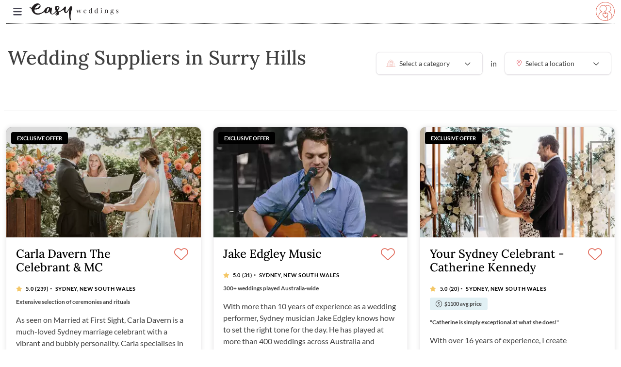

--- FILE ---
content_type: text/html; charset=utf-8
request_url: https://www.easyweddings.com.au/wedding/SurryHills/
body_size: 101635
content:



<!DOCTYPE html>
<html lang="en">

<head>

    <meta charset="UTF-8"><script>window.NREUM||(NREUM={});NREUM.info = {"beacon":"bam.nr-data.net","errorBeacon":"bam.nr-data.net","licenseKey":"1e95f0dcbe","applicationID":"1036577370","transactionName":"ZVJSMEpYWEVTWxJZX1wYfTJ7FmRTVVEJXnNdWUQWV1VaU0AXL15UV08=","queueTime":0,"applicationTime":916,"agent":"","atts":""}</script><script>(window.NREUM||(NREUM={})).init={privacy:{cookies_enabled:true},ajax:{deny_list:["bam.nr-data.net"]},feature_flags:["soft_nav"],distributed_tracing:{enabled:true}};(window.NREUM||(NREUM={})).loader_config={agentID:"1103256117",accountID:"1483051",trustKey:"1483051",xpid:"VQIPUlZWCRABVFJUAgYAVVMB",licenseKey:"1e95f0dcbe",applicationID:"1036577370",browserID:"1103256117"};;/*! For license information please see nr-loader-spa-1.308.0.min.js.LICENSE.txt */
(()=>{var e,t,r={384:(e,t,r)=>{"use strict";r.d(t,{NT:()=>a,US:()=>u,Zm:()=>o,bQ:()=>d,dV:()=>c,pV:()=>l});var n=r(6154),i=r(1863),s=r(1910);const a={beacon:"bam.nr-data.net",errorBeacon:"bam.nr-data.net"};function o(){return n.gm.NREUM||(n.gm.NREUM={}),void 0===n.gm.newrelic&&(n.gm.newrelic=n.gm.NREUM),n.gm.NREUM}function c(){let e=o();return e.o||(e.o={ST:n.gm.setTimeout,SI:n.gm.setImmediate||n.gm.setInterval,CT:n.gm.clearTimeout,XHR:n.gm.XMLHttpRequest,REQ:n.gm.Request,EV:n.gm.Event,PR:n.gm.Promise,MO:n.gm.MutationObserver,FETCH:n.gm.fetch,WS:n.gm.WebSocket},(0,s.i)(...Object.values(e.o))),e}function d(e,t){let r=o();r.initializedAgents??={},t.initializedAt={ms:(0,i.t)(),date:new Date},r.initializedAgents[e]=t}function u(e,t){o()[e]=t}function l(){return function(){let e=o();const t=e.info||{};e.info={beacon:a.beacon,errorBeacon:a.errorBeacon,...t}}(),function(){let e=o();const t=e.init||{};e.init={...t}}(),c(),function(){let e=o();const t=e.loader_config||{};e.loader_config={...t}}(),o()}},782:(e,t,r)=>{"use strict";r.d(t,{T:()=>n});const n=r(860).K7.pageViewTiming},860:(e,t,r)=>{"use strict";r.d(t,{$J:()=>u,K7:()=>c,P3:()=>d,XX:()=>i,Yy:()=>o,df:()=>s,qY:()=>n,v4:()=>a});const n="events",i="jserrors",s="browser/blobs",a="rum",o="browser/logs",c={ajax:"ajax",genericEvents:"generic_events",jserrors:i,logging:"logging",metrics:"metrics",pageAction:"page_action",pageViewEvent:"page_view_event",pageViewTiming:"page_view_timing",sessionReplay:"session_replay",sessionTrace:"session_trace",softNav:"soft_navigations",spa:"spa"},d={[c.pageViewEvent]:1,[c.pageViewTiming]:2,[c.metrics]:3,[c.jserrors]:4,[c.spa]:5,[c.ajax]:6,[c.sessionTrace]:7,[c.softNav]:8,[c.sessionReplay]:9,[c.logging]:10,[c.genericEvents]:11},u={[c.pageViewEvent]:a,[c.pageViewTiming]:n,[c.ajax]:n,[c.spa]:n,[c.softNav]:n,[c.metrics]:i,[c.jserrors]:i,[c.sessionTrace]:s,[c.sessionReplay]:s,[c.logging]:o,[c.genericEvents]:"ins"}},944:(e,t,r)=>{"use strict";r.d(t,{R:()=>i});var n=r(3241);function i(e,t){"function"==typeof console.debug&&(console.debug("New Relic Warning: https://github.com/newrelic/newrelic-browser-agent/blob/main/docs/warning-codes.md#".concat(e),t),(0,n.W)({agentIdentifier:null,drained:null,type:"data",name:"warn",feature:"warn",data:{code:e,secondary:t}}))}},993:(e,t,r)=>{"use strict";r.d(t,{A$:()=>s,ET:()=>a,TZ:()=>o,p_:()=>i});var n=r(860);const i={ERROR:"ERROR",WARN:"WARN",INFO:"INFO",DEBUG:"DEBUG",TRACE:"TRACE"},s={OFF:0,ERROR:1,WARN:2,INFO:3,DEBUG:4,TRACE:5},a="log",o=n.K7.logging},1541:(e,t,r)=>{"use strict";r.d(t,{U:()=>i,f:()=>n});const n={MFE:"MFE",BA:"BA"};function i(e,t){if(2!==t?.harvestEndpointVersion)return{};const r=t.agentRef.runtime.appMetadata.agents[0].entityGuid;return e?{"source.id":e.id,"source.name":e.name,"source.type":e.type,"parent.id":e.parent?.id||r,"parent.type":e.parent?.type||n.BA}:{"entity.guid":r,appId:t.agentRef.info.applicationID}}},1687:(e,t,r)=>{"use strict";r.d(t,{Ak:()=>d,Ze:()=>h,x3:()=>u});var n=r(3241),i=r(7836),s=r(3606),a=r(860),o=r(2646);const c={};function d(e,t){const r={staged:!1,priority:a.P3[t]||0};l(e),c[e].get(t)||c[e].set(t,r)}function u(e,t){e&&c[e]&&(c[e].get(t)&&c[e].delete(t),p(e,t,!1),c[e].size&&f(e))}function l(e){if(!e)throw new Error("agentIdentifier required");c[e]||(c[e]=new Map)}function h(e="",t="feature",r=!1){if(l(e),!e||!c[e].get(t)||r)return p(e,t);c[e].get(t).staged=!0,f(e)}function f(e){const t=Array.from(c[e]);t.every(([e,t])=>t.staged)&&(t.sort((e,t)=>e[1].priority-t[1].priority),t.forEach(([t])=>{c[e].delete(t),p(e,t)}))}function p(e,t,r=!0){const a=e?i.ee.get(e):i.ee,c=s.i.handlers;if(!a.aborted&&a.backlog&&c){if((0,n.W)({agentIdentifier:e,type:"lifecycle",name:"drain",feature:t}),r){const e=a.backlog[t],r=c[t];if(r){for(let t=0;e&&t<e.length;++t)g(e[t],r);Object.entries(r).forEach(([e,t])=>{Object.values(t||{}).forEach(t=>{t[0]?.on&&t[0]?.context()instanceof o.y&&t[0].on(e,t[1])})})}}a.isolatedBacklog||delete c[t],a.backlog[t]=null,a.emit("drain-"+t,[])}}function g(e,t){var r=e[1];Object.values(t[r]||{}).forEach(t=>{var r=e[0];if(t[0]===r){var n=t[1],i=e[3],s=e[2];n.apply(i,s)}})}},1738:(e,t,r)=>{"use strict";r.d(t,{U:()=>f,Y:()=>h});var n=r(3241),i=r(9908),s=r(1863),a=r(944),o=r(5701),c=r(3969),d=r(8362),u=r(860),l=r(4261);function h(e,t,r,s){const h=s||r;!h||h[e]&&h[e]!==d.d.prototype[e]||(h[e]=function(){(0,i.p)(c.xV,["API/"+e+"/called"],void 0,u.K7.metrics,r.ee),(0,n.W)({agentIdentifier:r.agentIdentifier,drained:!!o.B?.[r.agentIdentifier],type:"data",name:"api",feature:l.Pl+e,data:{}});try{return t.apply(this,arguments)}catch(e){(0,a.R)(23,e)}})}function f(e,t,r,n,a){const o=e.info;null===r?delete o.jsAttributes[t]:o.jsAttributes[t]=r,(a||null===r)&&(0,i.p)(l.Pl+n,[(0,s.t)(),t,r],void 0,"session",e.ee)}},1741:(e,t,r)=>{"use strict";r.d(t,{W:()=>s});var n=r(944),i=r(4261);class s{#e(e,...t){if(this[e]!==s.prototype[e])return this[e](...t);(0,n.R)(35,e)}addPageAction(e,t){return this.#e(i.hG,e,t)}register(e){return this.#e(i.eY,e)}recordCustomEvent(e,t){return this.#e(i.fF,e,t)}setPageViewName(e,t){return this.#e(i.Fw,e,t)}setCustomAttribute(e,t,r){return this.#e(i.cD,e,t,r)}noticeError(e,t){return this.#e(i.o5,e,t)}setUserId(e,t=!1){return this.#e(i.Dl,e,t)}setApplicationVersion(e){return this.#e(i.nb,e)}setErrorHandler(e){return this.#e(i.bt,e)}addRelease(e,t){return this.#e(i.k6,e,t)}log(e,t){return this.#e(i.$9,e,t)}start(){return this.#e(i.d3)}finished(e){return this.#e(i.BL,e)}recordReplay(){return this.#e(i.CH)}pauseReplay(){return this.#e(i.Tb)}addToTrace(e){return this.#e(i.U2,e)}setCurrentRouteName(e){return this.#e(i.PA,e)}interaction(e){return this.#e(i.dT,e)}wrapLogger(e,t,r){return this.#e(i.Wb,e,t,r)}measure(e,t){return this.#e(i.V1,e,t)}consent(e){return this.#e(i.Pv,e)}}},1863:(e,t,r)=>{"use strict";function n(){return Math.floor(performance.now())}r.d(t,{t:()=>n})},1910:(e,t,r)=>{"use strict";r.d(t,{i:()=>s});var n=r(944);const i=new Map;function s(...e){return e.every(e=>{if(i.has(e))return i.get(e);const t="function"==typeof e?e.toString():"",r=t.includes("[native code]"),s=t.includes("nrWrapper");return r||s||(0,n.R)(64,e?.name||t),i.set(e,r),r})}},2555:(e,t,r)=>{"use strict";r.d(t,{D:()=>o,f:()=>a});var n=r(384),i=r(8122);const s={beacon:n.NT.beacon,errorBeacon:n.NT.errorBeacon,licenseKey:void 0,applicationID:void 0,sa:void 0,queueTime:void 0,applicationTime:void 0,ttGuid:void 0,user:void 0,account:void 0,product:void 0,extra:void 0,jsAttributes:{},userAttributes:void 0,atts:void 0,transactionName:void 0,tNamePlain:void 0};function a(e){try{return!!e.licenseKey&&!!e.errorBeacon&&!!e.applicationID}catch(e){return!1}}const o=e=>(0,i.a)(e,s)},2614:(e,t,r)=>{"use strict";r.d(t,{BB:()=>a,H3:()=>n,g:()=>d,iL:()=>c,tS:()=>o,uh:()=>i,wk:()=>s});const n="NRBA",i="SESSION",s=144e5,a=18e5,o={STARTED:"session-started",PAUSE:"session-pause",RESET:"session-reset",RESUME:"session-resume",UPDATE:"session-update"},c={SAME_TAB:"same-tab",CROSS_TAB:"cross-tab"},d={OFF:0,FULL:1,ERROR:2}},2646:(e,t,r)=>{"use strict";r.d(t,{y:()=>n});class n{constructor(e){this.contextId=e}}},2843:(e,t,r)=>{"use strict";r.d(t,{G:()=>s,u:()=>i});var n=r(3878);function i(e,t=!1,r,i){(0,n.DD)("visibilitychange",function(){if(t)return void("hidden"===document.visibilityState&&e());e(document.visibilityState)},r,i)}function s(e,t,r){(0,n.sp)("pagehide",e,t,r)}},3241:(e,t,r)=>{"use strict";r.d(t,{W:()=>s});var n=r(6154);const i="newrelic";function s(e={}){try{n.gm.dispatchEvent(new CustomEvent(i,{detail:e}))}catch(e){}}},3304:(e,t,r)=>{"use strict";r.d(t,{A:()=>s});var n=r(7836);const i=()=>{const e=new WeakSet;return(t,r)=>{if("object"==typeof r&&null!==r){if(e.has(r))return;e.add(r)}return r}};function s(e){try{return JSON.stringify(e,i())??""}catch(e){try{n.ee.emit("internal-error",[e])}catch(e){}return""}}},3333:(e,t,r)=>{"use strict";r.d(t,{$v:()=>u,TZ:()=>n,Xh:()=>c,Zp:()=>i,kd:()=>d,mq:()=>o,nf:()=>a,qN:()=>s});const n=r(860).K7.genericEvents,i=["auxclick","click","copy","keydown","paste","scrollend"],s=["focus","blur"],a=4,o=1e3,c=2e3,d=["PageAction","UserAction","BrowserPerformance"],u={RESOURCES:"experimental.resources",REGISTER:"register"}},3434:(e,t,r)=>{"use strict";r.d(t,{Jt:()=>s,YM:()=>d});var n=r(7836),i=r(5607);const s="nr@original:".concat(i.W),a=50;var o=Object.prototype.hasOwnProperty,c=!1;function d(e,t){return e||(e=n.ee),r.inPlace=function(e,t,n,i,s){n||(n="");const a="-"===n.charAt(0);for(let o=0;o<t.length;o++){const c=t[o],d=e[c];l(d)||(e[c]=r(d,a?c+n:n,i,c,s))}},r.flag=s,r;function r(t,r,n,c,d){return l(t)?t:(r||(r=""),nrWrapper[s]=t,function(e,t,r){if(Object.defineProperty&&Object.keys)try{return Object.keys(e).forEach(function(r){Object.defineProperty(t,r,{get:function(){return e[r]},set:function(t){return e[r]=t,t}})}),t}catch(e){u([e],r)}for(var n in e)o.call(e,n)&&(t[n]=e[n])}(t,nrWrapper,e),nrWrapper);function nrWrapper(){var s,o,l,h;let f;try{o=this,s=[...arguments],l="function"==typeof n?n(s,o):n||{}}catch(t){u([t,"",[s,o,c],l],e)}i(r+"start",[s,o,c],l,d);const p=performance.now();let g;try{return h=t.apply(o,s),g=performance.now(),h}catch(e){throw g=performance.now(),i(r+"err",[s,o,e],l,d),f=e,f}finally{const e=g-p,t={start:p,end:g,duration:e,isLongTask:e>=a,methodName:c,thrownError:f};t.isLongTask&&i("long-task",[t,o],l,d),i(r+"end",[s,o,h],l,d)}}}function i(r,n,i,s){if(!c||t){var a=c;c=!0;try{e.emit(r,n,i,t,s)}catch(t){u([t,r,n,i],e)}c=a}}}function u(e,t){t||(t=n.ee);try{t.emit("internal-error",e)}catch(e){}}function l(e){return!(e&&"function"==typeof e&&e.apply&&!e[s])}},3606:(e,t,r)=>{"use strict";r.d(t,{i:()=>s});var n=r(9908);s.on=a;var i=s.handlers={};function s(e,t,r,s){a(s||n.d,i,e,t,r)}function a(e,t,r,i,s){s||(s="feature"),e||(e=n.d);var a=t[s]=t[s]||{};(a[r]=a[r]||[]).push([e,i])}},3738:(e,t,r)=>{"use strict";r.d(t,{He:()=>i,Kp:()=>o,Lc:()=>d,Rz:()=>u,TZ:()=>n,bD:()=>s,d3:()=>a,jx:()=>l,sl:()=>h,uP:()=>c});const n=r(860).K7.sessionTrace,i="bstResource",s="resource",a="-start",o="-end",c="fn"+a,d="fn"+o,u="pushState",l=1e3,h=3e4},3785:(e,t,r)=>{"use strict";r.d(t,{R:()=>c,b:()=>d});var n=r(9908),i=r(1863),s=r(860),a=r(3969),o=r(993);function c(e,t,r={},c=o.p_.INFO,d=!0,u,l=(0,i.t)()){(0,n.p)(a.xV,["API/logging/".concat(c.toLowerCase(),"/called")],void 0,s.K7.metrics,e),(0,n.p)(o.ET,[l,t,r,c,d,u],void 0,s.K7.logging,e)}function d(e){return"string"==typeof e&&Object.values(o.p_).some(t=>t===e.toUpperCase().trim())}},3878:(e,t,r)=>{"use strict";function n(e,t){return{capture:e,passive:!1,signal:t}}function i(e,t,r=!1,i){window.addEventListener(e,t,n(r,i))}function s(e,t,r=!1,i){document.addEventListener(e,t,n(r,i))}r.d(t,{DD:()=>s,jT:()=>n,sp:()=>i})},3962:(e,t,r)=>{"use strict";r.d(t,{AM:()=>a,O2:()=>l,OV:()=>s,Qu:()=>h,TZ:()=>c,ih:()=>f,pP:()=>o,t1:()=>u,tC:()=>i,wD:()=>d});var n=r(860);const i=["click","keydown","submit"],s="popstate",a="api",o="initialPageLoad",c=n.K7.softNav,d=5e3,u=500,l={INITIAL_PAGE_LOAD:"",ROUTE_CHANGE:1,UNSPECIFIED:2},h={INTERACTION:1,AJAX:2,CUSTOM_END:3,CUSTOM_TRACER:4},f={IP:"in progress",PF:"pending finish",FIN:"finished",CAN:"cancelled"}},3969:(e,t,r)=>{"use strict";r.d(t,{TZ:()=>n,XG:()=>o,rs:()=>i,xV:()=>a,z_:()=>s});const n=r(860).K7.metrics,i="sm",s="cm",a="storeSupportabilityMetrics",o="storeEventMetrics"},4234:(e,t,r)=>{"use strict";r.d(t,{W:()=>s});var n=r(7836),i=r(1687);class s{constructor(e,t){this.agentIdentifier=e,this.ee=n.ee.get(e),this.featureName=t,this.blocked=!1}deregisterDrain(){(0,i.x3)(this.agentIdentifier,this.featureName)}}},4261:(e,t,r)=>{"use strict";r.d(t,{$9:()=>u,BL:()=>c,CH:()=>p,Dl:()=>R,Fw:()=>w,PA:()=>v,Pl:()=>n,Pv:()=>A,Tb:()=>h,U2:()=>a,V1:()=>E,Wb:()=>T,bt:()=>y,cD:()=>b,d3:()=>x,dT:()=>d,eY:()=>g,fF:()=>f,hG:()=>s,hw:()=>i,k6:()=>o,nb:()=>m,o5:()=>l});const n="api-",i=n+"ixn-",s="addPageAction",a="addToTrace",o="addRelease",c="finished",d="interaction",u="log",l="noticeError",h="pauseReplay",f="recordCustomEvent",p="recordReplay",g="register",m="setApplicationVersion",v="setCurrentRouteName",b="setCustomAttribute",y="setErrorHandler",w="setPageViewName",R="setUserId",x="start",T="wrapLogger",E="measure",A="consent"},5205:(e,t,r)=>{"use strict";r.d(t,{j:()=>S});var n=r(384),i=r(1741);var s=r(2555),a=r(3333);const o=e=>{if(!e||"string"!=typeof e)return!1;try{document.createDocumentFragment().querySelector(e)}catch{return!1}return!0};var c=r(2614),d=r(944),u=r(8122);const l="[data-nr-mask]",h=e=>(0,u.a)(e,(()=>{const e={feature_flags:[],experimental:{allow_registered_children:!1,resources:!1},mask_selector:"*",block_selector:"[data-nr-block]",mask_input_options:{color:!1,date:!1,"datetime-local":!1,email:!1,month:!1,number:!1,range:!1,search:!1,tel:!1,text:!1,time:!1,url:!1,week:!1,textarea:!1,select:!1,password:!0}};return{ajax:{deny_list:void 0,block_internal:!0,enabled:!0,autoStart:!0},api:{get allow_registered_children(){return e.feature_flags.includes(a.$v.REGISTER)||e.experimental.allow_registered_children},set allow_registered_children(t){e.experimental.allow_registered_children=t},duplicate_registered_data:!1},browser_consent_mode:{enabled:!1},distributed_tracing:{enabled:void 0,exclude_newrelic_header:void 0,cors_use_newrelic_header:void 0,cors_use_tracecontext_headers:void 0,allowed_origins:void 0},get feature_flags(){return e.feature_flags},set feature_flags(t){e.feature_flags=t},generic_events:{enabled:!0,autoStart:!0},harvest:{interval:30},jserrors:{enabled:!0,autoStart:!0},logging:{enabled:!0,autoStart:!0},metrics:{enabled:!0,autoStart:!0},obfuscate:void 0,page_action:{enabled:!0},page_view_event:{enabled:!0,autoStart:!0},page_view_timing:{enabled:!0,autoStart:!0},performance:{capture_marks:!1,capture_measures:!1,capture_detail:!0,resources:{get enabled(){return e.feature_flags.includes(a.$v.RESOURCES)||e.experimental.resources},set enabled(t){e.experimental.resources=t},asset_types:[],first_party_domains:[],ignore_newrelic:!0}},privacy:{cookies_enabled:!0},proxy:{assets:void 0,beacon:void 0},session:{expiresMs:c.wk,inactiveMs:c.BB},session_replay:{autoStart:!0,enabled:!1,preload:!1,sampling_rate:10,error_sampling_rate:100,collect_fonts:!1,inline_images:!1,fix_stylesheets:!0,mask_all_inputs:!0,get mask_text_selector(){return e.mask_selector},set mask_text_selector(t){o(t)?e.mask_selector="".concat(t,",").concat(l):""===t||null===t?e.mask_selector=l:(0,d.R)(5,t)},get block_class(){return"nr-block"},get ignore_class(){return"nr-ignore"},get mask_text_class(){return"nr-mask"},get block_selector(){return e.block_selector},set block_selector(t){o(t)?e.block_selector+=",".concat(t):""!==t&&(0,d.R)(6,t)},get mask_input_options(){return e.mask_input_options},set mask_input_options(t){t&&"object"==typeof t?e.mask_input_options={...t,password:!0}:(0,d.R)(7,t)}},session_trace:{enabled:!0,autoStart:!0},soft_navigations:{enabled:!0,autoStart:!0},spa:{enabled:!0,autoStart:!0},ssl:void 0,user_actions:{enabled:!0,elementAttributes:["id","className","tagName","type"]}}})());var f=r(6154),p=r(9324);let g=0;const m={buildEnv:p.F3,distMethod:p.Xs,version:p.xv,originTime:f.WN},v={consented:!1},b={appMetadata:{},get consented(){return this.session?.state?.consent||v.consented},set consented(e){v.consented=e},customTransaction:void 0,denyList:void 0,disabled:!1,harvester:void 0,isolatedBacklog:!1,isRecording:!1,loaderType:void 0,maxBytes:3e4,obfuscator:void 0,onerror:void 0,ptid:void 0,releaseIds:{},session:void 0,timeKeeper:void 0,registeredEntities:[],jsAttributesMetadata:{bytes:0},get harvestCount(){return++g}},y=e=>{const t=(0,u.a)(e,b),r=Object.keys(m).reduce((e,t)=>(e[t]={value:m[t],writable:!1,configurable:!0,enumerable:!0},e),{});return Object.defineProperties(t,r)};var w=r(5701);const R=e=>{const t=e.startsWith("http");e+="/",r.p=t?e:"https://"+e};var x=r(7836),T=r(3241);const E={accountID:void 0,trustKey:void 0,agentID:void 0,licenseKey:void 0,applicationID:void 0,xpid:void 0},A=e=>(0,u.a)(e,E),_=new Set;function S(e,t={},r,a){let{init:o,info:c,loader_config:d,runtime:u={},exposed:l=!0}=t;if(!c){const e=(0,n.pV)();o=e.init,c=e.info,d=e.loader_config}e.init=h(o||{}),e.loader_config=A(d||{}),c.jsAttributes??={},f.bv&&(c.jsAttributes.isWorker=!0),e.info=(0,s.D)(c);const p=e.init,g=[c.beacon,c.errorBeacon];_.has(e.agentIdentifier)||(p.proxy.assets&&(R(p.proxy.assets),g.push(p.proxy.assets)),p.proxy.beacon&&g.push(p.proxy.beacon),e.beacons=[...g],function(e){const t=(0,n.pV)();Object.getOwnPropertyNames(i.W.prototype).forEach(r=>{const n=i.W.prototype[r];if("function"!=typeof n||"constructor"===n)return;let s=t[r];e[r]&&!1!==e.exposed&&"micro-agent"!==e.runtime?.loaderType&&(t[r]=(...t)=>{const n=e[r](...t);return s?s(...t):n})})}(e),(0,n.US)("activatedFeatures",w.B)),u.denyList=[...p.ajax.deny_list||[],...p.ajax.block_internal?g:[]],u.ptid=e.agentIdentifier,u.loaderType=r,e.runtime=y(u),_.has(e.agentIdentifier)||(e.ee=x.ee.get(e.agentIdentifier),e.exposed=l,(0,T.W)({agentIdentifier:e.agentIdentifier,drained:!!w.B?.[e.agentIdentifier],type:"lifecycle",name:"initialize",feature:void 0,data:e.config})),_.add(e.agentIdentifier)}},5270:(e,t,r)=>{"use strict";r.d(t,{Aw:()=>a,SR:()=>s,rF:()=>o});var n=r(384),i=r(7767);function s(e){return!!(0,n.dV)().o.MO&&(0,i.V)(e)&&!0===e?.session_trace.enabled}function a(e){return!0===e?.session_replay.preload&&s(e)}function o(e,t){try{if("string"==typeof t?.type){if("password"===t.type.toLowerCase())return"*".repeat(e?.length||0);if(void 0!==t?.dataset?.nrUnmask||t?.classList?.contains("nr-unmask"))return e}}catch(e){}return"string"==typeof e?e.replace(/[\S]/g,"*"):"*".repeat(e?.length||0)}},5289:(e,t,r)=>{"use strict";r.d(t,{GG:()=>a,Qr:()=>c,sB:()=>o});var n=r(3878),i=r(6389);function s(){return"undefined"==typeof document||"complete"===document.readyState}function a(e,t){if(s())return e();const r=(0,i.J)(e),a=setInterval(()=>{s()&&(clearInterval(a),r())},500);(0,n.sp)("load",r,t)}function o(e){if(s())return e();(0,n.DD)("DOMContentLoaded",e)}function c(e){if(s())return e();(0,n.sp)("popstate",e)}},5607:(e,t,r)=>{"use strict";r.d(t,{W:()=>n});const n=(0,r(9566).bz)()},5701:(e,t,r)=>{"use strict";r.d(t,{B:()=>s,t:()=>a});var n=r(3241);const i=new Set,s={};function a(e,t){const r=t.agentIdentifier;s[r]??={},e&&"object"==typeof e&&(i.has(r)||(t.ee.emit("rumresp",[e]),s[r]=e,i.add(r),(0,n.W)({agentIdentifier:r,loaded:!0,drained:!0,type:"lifecycle",name:"load",feature:void 0,data:e})))}},6154:(e,t,r)=>{"use strict";r.d(t,{OF:()=>d,RI:()=>i,WN:()=>h,bv:()=>s,eN:()=>f,gm:()=>a,lR:()=>l,m:()=>c,mw:()=>o,sb:()=>u});var n=r(1863);const i="undefined"!=typeof window&&!!window.document,s="undefined"!=typeof WorkerGlobalScope&&("undefined"!=typeof self&&self instanceof WorkerGlobalScope&&self.navigator instanceof WorkerNavigator||"undefined"!=typeof globalThis&&globalThis instanceof WorkerGlobalScope&&globalThis.navigator instanceof WorkerNavigator),a=i?window:"undefined"!=typeof WorkerGlobalScope&&("undefined"!=typeof self&&self instanceof WorkerGlobalScope&&self||"undefined"!=typeof globalThis&&globalThis instanceof WorkerGlobalScope&&globalThis),o=Boolean("hidden"===a?.document?.visibilityState),c=""+a?.location,d=/iPad|iPhone|iPod/.test(a.navigator?.userAgent),u=d&&"undefined"==typeof SharedWorker,l=(()=>{const e=a.navigator?.userAgent?.match(/Firefox[/\s](\d+\.\d+)/);return Array.isArray(e)&&e.length>=2?+e[1]:0})(),h=Date.now()-(0,n.t)(),f=()=>"undefined"!=typeof PerformanceNavigationTiming&&a?.performance?.getEntriesByType("navigation")?.[0]?.responseStart},6344:(e,t,r)=>{"use strict";r.d(t,{BB:()=>u,Qb:()=>l,TZ:()=>i,Ug:()=>a,Vh:()=>s,_s:()=>o,bc:()=>d,yP:()=>c});var n=r(2614);const i=r(860).K7.sessionReplay,s="errorDuringReplay",a=.12,o={DomContentLoaded:0,Load:1,FullSnapshot:2,IncrementalSnapshot:3,Meta:4,Custom:5},c={[n.g.ERROR]:15e3,[n.g.FULL]:3e5,[n.g.OFF]:0},d={RESET:{message:"Session was reset",sm:"Reset"},IMPORT:{message:"Recorder failed to import",sm:"Import"},TOO_MANY:{message:"429: Too Many Requests",sm:"Too-Many"},TOO_BIG:{message:"Payload was too large",sm:"Too-Big"},CROSS_TAB:{message:"Session Entity was set to OFF on another tab",sm:"Cross-Tab"},ENTITLEMENTS:{message:"Session Replay is not allowed and will not be started",sm:"Entitlement"}},u=5e3,l={API:"api",RESUME:"resume",SWITCH_TO_FULL:"switchToFull",INITIALIZE:"initialize",PRELOAD:"preload"}},6389:(e,t,r)=>{"use strict";function n(e,t=500,r={}){const n=r?.leading||!1;let i;return(...r)=>{n&&void 0===i&&(e.apply(this,r),i=setTimeout(()=>{i=clearTimeout(i)},t)),n||(clearTimeout(i),i=setTimeout(()=>{e.apply(this,r)},t))}}function i(e){let t=!1;return(...r)=>{t||(t=!0,e.apply(this,r))}}r.d(t,{J:()=>i,s:()=>n})},6630:(e,t,r)=>{"use strict";r.d(t,{T:()=>n});const n=r(860).K7.pageViewEvent},6774:(e,t,r)=>{"use strict";r.d(t,{T:()=>n});const n=r(860).K7.jserrors},7295:(e,t,r)=>{"use strict";r.d(t,{Xv:()=>a,gX:()=>i,iW:()=>s});var n=[];function i(e){if(!e||s(e))return!1;if(0===n.length)return!0;if("*"===n[0].hostname)return!1;for(var t=0;t<n.length;t++){var r=n[t];if(r.hostname.test(e.hostname)&&r.pathname.test(e.pathname))return!1}return!0}function s(e){return void 0===e.hostname}function a(e){if(n=[],e&&e.length)for(var t=0;t<e.length;t++){let r=e[t];if(!r)continue;if("*"===r)return void(n=[{hostname:"*"}]);0===r.indexOf("http://")?r=r.substring(7):0===r.indexOf("https://")&&(r=r.substring(8));const i=r.indexOf("/");let s,a;i>0?(s=r.substring(0,i),a=r.substring(i)):(s=r,a="*");let[c]=s.split(":");n.push({hostname:o(c),pathname:o(a,!0)})}}function o(e,t=!1){const r=e.replace(/[.+?^${}()|[\]\\]/g,e=>"\\"+e).replace(/\*/g,".*?");return new RegExp((t?"^":"")+r+"$")}},7485:(e,t,r)=>{"use strict";r.d(t,{D:()=>i});var n=r(6154);function i(e){if(0===(e||"").indexOf("data:"))return{protocol:"data"};try{const t=new URL(e,location.href),r={port:t.port,hostname:t.hostname,pathname:t.pathname,search:t.search,protocol:t.protocol.slice(0,t.protocol.indexOf(":")),sameOrigin:t.protocol===n.gm?.location?.protocol&&t.host===n.gm?.location?.host};return r.port&&""!==r.port||("http:"===t.protocol&&(r.port="80"),"https:"===t.protocol&&(r.port="443")),r.pathname&&""!==r.pathname?r.pathname.startsWith("/")||(r.pathname="/".concat(r.pathname)):r.pathname="/",r}catch(e){return{}}}},7699:(e,t,r)=>{"use strict";r.d(t,{It:()=>s,KC:()=>o,No:()=>i,qh:()=>a});var n=r(860);const i=16e3,s=1e6,a="SESSION_ERROR",o={[n.K7.logging]:!0,[n.K7.genericEvents]:!1,[n.K7.jserrors]:!1,[n.K7.ajax]:!1}},7767:(e,t,r)=>{"use strict";r.d(t,{V:()=>i});var n=r(6154);const i=e=>n.RI&&!0===e?.privacy.cookies_enabled},7836:(e,t,r)=>{"use strict";r.d(t,{P:()=>o,ee:()=>c});var n=r(384),i=r(8990),s=r(2646),a=r(5607);const o="nr@context:".concat(a.W),c=function e(t,r){var n={},a={},u={},l=!1;try{l=16===r.length&&d.initializedAgents?.[r]?.runtime.isolatedBacklog}catch(e){}var h={on:p,addEventListener:p,removeEventListener:function(e,t){var r=n[e];if(!r)return;for(var i=0;i<r.length;i++)r[i]===t&&r.splice(i,1)},emit:function(e,r,n,i,s){!1!==s&&(s=!0);if(c.aborted&&!i)return;t&&s&&t.emit(e,r,n);var o=f(n);g(e).forEach(e=>{e.apply(o,r)});var d=v()[a[e]];d&&d.push([h,e,r,o]);return o},get:m,listeners:g,context:f,buffer:function(e,t){const r=v();if(t=t||"feature",h.aborted)return;Object.entries(e||{}).forEach(([e,n])=>{a[n]=t,t in r||(r[t]=[])})},abort:function(){h._aborted=!0,Object.keys(h.backlog).forEach(e=>{delete h.backlog[e]})},isBuffering:function(e){return!!v()[a[e]]},debugId:r,backlog:l?{}:t&&"object"==typeof t.backlog?t.backlog:{},isolatedBacklog:l};return Object.defineProperty(h,"aborted",{get:()=>{let e=h._aborted||!1;return e||(t&&(e=t.aborted),e)}}),h;function f(e){return e&&e instanceof s.y?e:e?(0,i.I)(e,o,()=>new s.y(o)):new s.y(o)}function p(e,t){n[e]=g(e).concat(t)}function g(e){return n[e]||[]}function m(t){return u[t]=u[t]||e(h,t)}function v(){return h.backlog}}(void 0,"globalEE"),d=(0,n.Zm)();d.ee||(d.ee=c)},8122:(e,t,r)=>{"use strict";r.d(t,{a:()=>i});var n=r(944);function i(e,t){try{if(!e||"object"!=typeof e)return(0,n.R)(3);if(!t||"object"!=typeof t)return(0,n.R)(4);const r=Object.create(Object.getPrototypeOf(t),Object.getOwnPropertyDescriptors(t)),s=0===Object.keys(r).length?e:r;for(let a in s)if(void 0!==e[a])try{if(null===e[a]){r[a]=null;continue}Array.isArray(e[a])&&Array.isArray(t[a])?r[a]=Array.from(new Set([...e[a],...t[a]])):"object"==typeof e[a]&&"object"==typeof t[a]?r[a]=i(e[a],t[a]):r[a]=e[a]}catch(e){r[a]||(0,n.R)(1,e)}return r}catch(e){(0,n.R)(2,e)}}},8139:(e,t,r)=>{"use strict";r.d(t,{u:()=>h});var n=r(7836),i=r(3434),s=r(8990),a=r(6154);const o={},c=a.gm.XMLHttpRequest,d="addEventListener",u="removeEventListener",l="nr@wrapped:".concat(n.P);function h(e){var t=function(e){return(e||n.ee).get("events")}(e);if(o[t.debugId]++)return t;o[t.debugId]=1;var r=(0,i.YM)(t,!0);function h(e){r.inPlace(e,[d,u],"-",p)}function p(e,t){return e[1]}return"getPrototypeOf"in Object&&(a.RI&&f(document,h),c&&f(c.prototype,h),f(a.gm,h)),t.on(d+"-start",function(e,t){var n=e[1];if(null!==n&&("function"==typeof n||"object"==typeof n)&&"newrelic"!==e[0]){var i=(0,s.I)(n,l,function(){var e={object:function(){if("function"!=typeof n.handleEvent)return;return n.handleEvent.apply(n,arguments)},function:n}[typeof n];return e?r(e,"fn-",null,e.name||"anonymous"):n});this.wrapped=e[1]=i}}),t.on(u+"-start",function(e){e[1]=this.wrapped||e[1]}),t}function f(e,t,...r){let n=e;for(;"object"==typeof n&&!Object.prototype.hasOwnProperty.call(n,d);)n=Object.getPrototypeOf(n);n&&t(n,...r)}},8362:(e,t,r)=>{"use strict";r.d(t,{d:()=>s});var n=r(9566),i=r(1741);class s extends i.W{agentIdentifier=(0,n.LA)(16)}},8374:(e,t,r)=>{r.nc=(()=>{try{return document?.currentScript?.nonce}catch(e){}return""})()},8990:(e,t,r)=>{"use strict";r.d(t,{I:()=>i});var n=Object.prototype.hasOwnProperty;function i(e,t,r){if(n.call(e,t))return e[t];var i=r();if(Object.defineProperty&&Object.keys)try{return Object.defineProperty(e,t,{value:i,writable:!0,enumerable:!1}),i}catch(e){}return e[t]=i,i}},9119:(e,t,r)=>{"use strict";r.d(t,{L:()=>s});var n=/([^?#]*)[^#]*(#[^?]*|$).*/,i=/([^?#]*)().*/;function s(e,t){return e?e.replace(t?n:i,"$1$2"):e}},9300:(e,t,r)=>{"use strict";r.d(t,{T:()=>n});const n=r(860).K7.ajax},9324:(e,t,r)=>{"use strict";r.d(t,{AJ:()=>a,F3:()=>i,Xs:()=>s,Yq:()=>o,xv:()=>n});const n="1.308.0",i="PROD",s="CDN",a="@newrelic/rrweb",o="1.0.1"},9566:(e,t,r)=>{"use strict";r.d(t,{LA:()=>o,ZF:()=>c,bz:()=>a,el:()=>d});var n=r(6154);const i="xxxxxxxx-xxxx-4xxx-yxxx-xxxxxxxxxxxx";function s(e,t){return e?15&e[t]:16*Math.random()|0}function a(){const e=n.gm?.crypto||n.gm?.msCrypto;let t,r=0;return e&&e.getRandomValues&&(t=e.getRandomValues(new Uint8Array(30))),i.split("").map(e=>"x"===e?s(t,r++).toString(16):"y"===e?(3&s()|8).toString(16):e).join("")}function o(e){const t=n.gm?.crypto||n.gm?.msCrypto;let r,i=0;t&&t.getRandomValues&&(r=t.getRandomValues(new Uint8Array(e)));const a=[];for(var o=0;o<e;o++)a.push(s(r,i++).toString(16));return a.join("")}function c(){return o(16)}function d(){return o(32)}},9908:(e,t,r)=>{"use strict";r.d(t,{d:()=>n,p:()=>i});var n=r(7836).ee.get("handle");function i(e,t,r,i,s){s?(s.buffer([e],i),s.emit(e,t,r)):(n.buffer([e],i),n.emit(e,t,r))}}},n={};function i(e){var t=n[e];if(void 0!==t)return t.exports;var s=n[e]={exports:{}};return r[e](s,s.exports,i),s.exports}i.m=r,i.d=(e,t)=>{for(var r in t)i.o(t,r)&&!i.o(e,r)&&Object.defineProperty(e,r,{enumerable:!0,get:t[r]})},i.f={},i.e=e=>Promise.all(Object.keys(i.f).reduce((t,r)=>(i.f[r](e,t),t),[])),i.u=e=>({212:"nr-spa-compressor",249:"nr-spa-recorder",478:"nr-spa"}[e]+"-1.308.0.min.js"),i.o=(e,t)=>Object.prototype.hasOwnProperty.call(e,t),e={},t="NRBA-1.308.0.PROD:",i.l=(r,n,s,a)=>{if(e[r])e[r].push(n);else{var o,c;if(void 0!==s)for(var d=document.getElementsByTagName("script"),u=0;u<d.length;u++){var l=d[u];if(l.getAttribute("src")==r||l.getAttribute("data-webpack")==t+s){o=l;break}}if(!o){c=!0;var h={478:"sha512-RSfSVnmHk59T/uIPbdSE0LPeqcEdF4/+XhfJdBuccH5rYMOEZDhFdtnh6X6nJk7hGpzHd9Ujhsy7lZEz/ORYCQ==",249:"sha512-ehJXhmntm85NSqW4MkhfQqmeKFulra3klDyY0OPDUE+sQ3GokHlPh1pmAzuNy//3j4ac6lzIbmXLvGQBMYmrkg==",212:"sha512-B9h4CR46ndKRgMBcK+j67uSR2RCnJfGefU+A7FrgR/k42ovXy5x/MAVFiSvFxuVeEk/pNLgvYGMp1cBSK/G6Fg=="};(o=document.createElement("script")).charset="utf-8",i.nc&&o.setAttribute("nonce",i.nc),o.setAttribute("data-webpack",t+s),o.src=r,0!==o.src.indexOf(window.location.origin+"/")&&(o.crossOrigin="anonymous"),h[a]&&(o.integrity=h[a])}e[r]=[n];var f=(t,n)=>{o.onerror=o.onload=null,clearTimeout(p);var i=e[r];if(delete e[r],o.parentNode&&o.parentNode.removeChild(o),i&&i.forEach(e=>e(n)),t)return t(n)},p=setTimeout(f.bind(null,void 0,{type:"timeout",target:o}),12e4);o.onerror=f.bind(null,o.onerror),o.onload=f.bind(null,o.onload),c&&document.head.appendChild(o)}},i.r=e=>{"undefined"!=typeof Symbol&&Symbol.toStringTag&&Object.defineProperty(e,Symbol.toStringTag,{value:"Module"}),Object.defineProperty(e,"__esModule",{value:!0})},i.p="https://js-agent.newrelic.com/",(()=>{var e={38:0,788:0};i.f.j=(t,r)=>{var n=i.o(e,t)?e[t]:void 0;if(0!==n)if(n)r.push(n[2]);else{var s=new Promise((r,i)=>n=e[t]=[r,i]);r.push(n[2]=s);var a=i.p+i.u(t),o=new Error;i.l(a,r=>{if(i.o(e,t)&&(0!==(n=e[t])&&(e[t]=void 0),n)){var s=r&&("load"===r.type?"missing":r.type),a=r&&r.target&&r.target.src;o.message="Loading chunk "+t+" failed: ("+s+": "+a+")",o.name="ChunkLoadError",o.type=s,o.request=a,n[1](o)}},"chunk-"+t,t)}};var t=(t,r)=>{var n,s,[a,o,c]=r,d=0;if(a.some(t=>0!==e[t])){for(n in o)i.o(o,n)&&(i.m[n]=o[n]);if(c)c(i)}for(t&&t(r);d<a.length;d++)s=a[d],i.o(e,s)&&e[s]&&e[s][0](),e[s]=0},r=self["webpackChunk:NRBA-1.308.0.PROD"]=self["webpackChunk:NRBA-1.308.0.PROD"]||[];r.forEach(t.bind(null,0)),r.push=t.bind(null,r.push.bind(r))})(),(()=>{"use strict";i(8374);var e=i(8362),t=i(860);const r=Object.values(t.K7);var n=i(5205);var s=i(9908),a=i(1863),o=i(4261),c=i(1738);var d=i(1687),u=i(4234),l=i(5289),h=i(6154),f=i(944),p=i(5270),g=i(7767),m=i(6389),v=i(7699);class b extends u.W{constructor(e,t){super(e.agentIdentifier,t),this.agentRef=e,this.abortHandler=void 0,this.featAggregate=void 0,this.loadedSuccessfully=void 0,this.onAggregateImported=new Promise(e=>{this.loadedSuccessfully=e}),this.deferred=Promise.resolve(),!1===e.init[this.featureName].autoStart?this.deferred=new Promise((t,r)=>{this.ee.on("manual-start-all",(0,m.J)(()=>{(0,d.Ak)(e.agentIdentifier,this.featureName),t()}))}):(0,d.Ak)(e.agentIdentifier,t)}importAggregator(e,t,r={}){if(this.featAggregate)return;const n=async()=>{let n;await this.deferred;try{if((0,g.V)(e.init)){const{setupAgentSession:t}=await i.e(478).then(i.bind(i,8766));n=t(e)}}catch(e){(0,f.R)(20,e),this.ee.emit("internal-error",[e]),(0,s.p)(v.qh,[e],void 0,this.featureName,this.ee)}try{if(!this.#t(this.featureName,n,e.init))return(0,d.Ze)(this.agentIdentifier,this.featureName),void this.loadedSuccessfully(!1);const{Aggregate:i}=await t();this.featAggregate=new i(e,r),e.runtime.harvester.initializedAggregates.push(this.featAggregate),this.loadedSuccessfully(!0)}catch(e){(0,f.R)(34,e),this.abortHandler?.(),(0,d.Ze)(this.agentIdentifier,this.featureName,!0),this.loadedSuccessfully(!1),this.ee&&this.ee.abort()}};h.RI?(0,l.GG)(()=>n(),!0):n()}#t(e,r,n){if(this.blocked)return!1;switch(e){case t.K7.sessionReplay:return(0,p.SR)(n)&&!!r;case t.K7.sessionTrace:return!!r;default:return!0}}}var y=i(6630),w=i(2614),R=i(3241);class x extends b{static featureName=y.T;constructor(e){var t;super(e,y.T),this.setupInspectionEvents(e.agentIdentifier),t=e,(0,c.Y)(o.Fw,function(e,r){"string"==typeof e&&("/"!==e.charAt(0)&&(e="/"+e),t.runtime.customTransaction=(r||"http://custom.transaction")+e,(0,s.p)(o.Pl+o.Fw,[(0,a.t)()],void 0,void 0,t.ee))},t),this.importAggregator(e,()=>i.e(478).then(i.bind(i,2467)))}setupInspectionEvents(e){const t=(t,r)=>{t&&(0,R.W)({agentIdentifier:e,timeStamp:t.timeStamp,loaded:"complete"===t.target.readyState,type:"window",name:r,data:t.target.location+""})};(0,l.sB)(e=>{t(e,"DOMContentLoaded")}),(0,l.GG)(e=>{t(e,"load")}),(0,l.Qr)(e=>{t(e,"navigate")}),this.ee.on(w.tS.UPDATE,(t,r)=>{(0,R.W)({agentIdentifier:e,type:"lifecycle",name:"session",data:r})})}}var T=i(384);class E extends e.d{constructor(e){var t;(super(),h.gm)?(this.features={},(0,T.bQ)(this.agentIdentifier,this),this.desiredFeatures=new Set(e.features||[]),this.desiredFeatures.add(x),(0,n.j)(this,e,e.loaderType||"agent"),t=this,(0,c.Y)(o.cD,function(e,r,n=!1){if("string"==typeof e){if(["string","number","boolean"].includes(typeof r)||null===r)return(0,c.U)(t,e,r,o.cD,n);(0,f.R)(40,typeof r)}else(0,f.R)(39,typeof e)},t),function(e){(0,c.Y)(o.Dl,function(t,r=!1){if("string"!=typeof t&&null!==t)return void(0,f.R)(41,typeof t);const n=e.info.jsAttributes["enduser.id"];r&&null!=n&&n!==t?(0,s.p)(o.Pl+"setUserIdAndResetSession",[t],void 0,"session",e.ee):(0,c.U)(e,"enduser.id",t,o.Dl,!0)},e)}(this),function(e){(0,c.Y)(o.nb,function(t){if("string"==typeof t||null===t)return(0,c.U)(e,"application.version",t,o.nb,!1);(0,f.R)(42,typeof t)},e)}(this),function(e){(0,c.Y)(o.d3,function(){e.ee.emit("manual-start-all")},e)}(this),function(e){(0,c.Y)(o.Pv,function(t=!0){if("boolean"==typeof t){if((0,s.p)(o.Pl+o.Pv,[t],void 0,"session",e.ee),e.runtime.consented=t,t){const t=e.features.page_view_event;t.onAggregateImported.then(e=>{const r=t.featAggregate;e&&!r.sentRum&&r.sendRum()})}}else(0,f.R)(65,typeof t)},e)}(this),this.run()):(0,f.R)(21)}get config(){return{info:this.info,init:this.init,loader_config:this.loader_config,runtime:this.runtime}}get api(){return this}run(){try{const e=function(e){const t={};return r.forEach(r=>{t[r]=!!e[r]?.enabled}),t}(this.init),n=[...this.desiredFeatures];n.sort((e,r)=>t.P3[e.featureName]-t.P3[r.featureName]),n.forEach(r=>{if(!e[r.featureName]&&r.featureName!==t.K7.pageViewEvent)return;if(r.featureName===t.K7.spa)return void(0,f.R)(67);const n=function(e){switch(e){case t.K7.ajax:return[t.K7.jserrors];case t.K7.sessionTrace:return[t.K7.ajax,t.K7.pageViewEvent];case t.K7.sessionReplay:return[t.K7.sessionTrace];case t.K7.pageViewTiming:return[t.K7.pageViewEvent];default:return[]}}(r.featureName).filter(e=>!(e in this.features));n.length>0&&(0,f.R)(36,{targetFeature:r.featureName,missingDependencies:n}),this.features[r.featureName]=new r(this)})}catch(e){(0,f.R)(22,e);for(const e in this.features)this.features[e].abortHandler?.();const t=(0,T.Zm)();delete t.initializedAgents[this.agentIdentifier]?.features,delete this.sharedAggregator;return t.ee.get(this.agentIdentifier).abort(),!1}}}var A=i(2843),_=i(782);class S extends b{static featureName=_.T;constructor(e){super(e,_.T),h.RI&&((0,A.u)(()=>(0,s.p)("docHidden",[(0,a.t)()],void 0,_.T,this.ee),!0),(0,A.G)(()=>(0,s.p)("winPagehide",[(0,a.t)()],void 0,_.T,this.ee)),this.importAggregator(e,()=>i.e(478).then(i.bind(i,9917))))}}var O=i(3969);class I extends b{static featureName=O.TZ;constructor(e){super(e,O.TZ),h.RI&&document.addEventListener("securitypolicyviolation",e=>{(0,s.p)(O.xV,["Generic/CSPViolation/Detected"],void 0,this.featureName,this.ee)}),this.importAggregator(e,()=>i.e(478).then(i.bind(i,6555)))}}var N=i(6774),P=i(3878),k=i(3304);class D{constructor(e,t,r,n,i){this.name="UncaughtError",this.message="string"==typeof e?e:(0,k.A)(e),this.sourceURL=t,this.line=r,this.column=n,this.__newrelic=i}}function C(e){return M(e)?e:new D(void 0!==e?.message?e.message:e,e?.filename||e?.sourceURL,e?.lineno||e?.line,e?.colno||e?.col,e?.__newrelic,e?.cause)}function j(e){const t="Unhandled Promise Rejection: ";if(!e?.reason)return;if(M(e.reason)){try{e.reason.message.startsWith(t)||(e.reason.message=t+e.reason.message)}catch(e){}return C(e.reason)}const r=C(e.reason);return(r.message||"").startsWith(t)||(r.message=t+r.message),r}function L(e){if(e.error instanceof SyntaxError&&!/:\d+$/.test(e.error.stack?.trim())){const t=new D(e.message,e.filename,e.lineno,e.colno,e.error.__newrelic,e.cause);return t.name=SyntaxError.name,t}return M(e.error)?e.error:C(e)}function M(e){return e instanceof Error&&!!e.stack}function H(e,r,n,i,o=(0,a.t)()){"string"==typeof e&&(e=new Error(e)),(0,s.p)("err",[e,o,!1,r,n.runtime.isRecording,void 0,i],void 0,t.K7.jserrors,n.ee),(0,s.p)("uaErr",[],void 0,t.K7.genericEvents,n.ee)}var B=i(1541),K=i(993),W=i(3785);function U(e,{customAttributes:t={},level:r=K.p_.INFO}={},n,i,s=(0,a.t)()){(0,W.R)(n.ee,e,t,r,!1,i,s)}function F(e,r,n,i,c=(0,a.t)()){(0,s.p)(o.Pl+o.hG,[c,e,r,i],void 0,t.K7.genericEvents,n.ee)}function V(e,r,n,i,c=(0,a.t)()){const{start:d,end:u,customAttributes:l}=r||{},h={customAttributes:l||{}};if("object"!=typeof h.customAttributes||"string"!=typeof e||0===e.length)return void(0,f.R)(57);const p=(e,t)=>null==e?t:"number"==typeof e?e:e instanceof PerformanceMark?e.startTime:Number.NaN;if(h.start=p(d,0),h.end=p(u,c),Number.isNaN(h.start)||Number.isNaN(h.end))(0,f.R)(57);else{if(h.duration=h.end-h.start,!(h.duration<0))return(0,s.p)(o.Pl+o.V1,[h,e,i],void 0,t.K7.genericEvents,n.ee),h;(0,f.R)(58)}}function G(e,r={},n,i,c=(0,a.t)()){(0,s.p)(o.Pl+o.fF,[c,e,r,i],void 0,t.K7.genericEvents,n.ee)}function z(e){(0,c.Y)(o.eY,function(t){return Y(e,t)},e)}function Y(e,r,n){(0,f.R)(54,"newrelic.register"),r||={},r.type=B.f.MFE,r.licenseKey||=e.info.licenseKey,r.blocked=!1,r.parent=n||{},Array.isArray(r.tags)||(r.tags=[]);const i={};r.tags.forEach(e=>{"name"!==e&&"id"!==e&&(i["source.".concat(e)]=!0)}),r.isolated??=!0;let o=()=>{};const c=e.runtime.registeredEntities;if(!r.isolated){const e=c.find(({metadata:{target:{id:e}}})=>e===r.id&&!r.isolated);if(e)return e}const d=e=>{r.blocked=!0,o=e};function u(e){return"string"==typeof e&&!!e.trim()&&e.trim().length<501||"number"==typeof e}e.init.api.allow_registered_children||d((0,m.J)(()=>(0,f.R)(55))),u(r.id)&&u(r.name)||d((0,m.J)(()=>(0,f.R)(48,r)));const l={addPageAction:(t,n={})=>g(F,[t,{...i,...n},e],r),deregister:()=>{d((0,m.J)(()=>(0,f.R)(68)))},log:(t,n={})=>g(U,[t,{...n,customAttributes:{...i,...n.customAttributes||{}}},e],r),measure:(t,n={})=>g(V,[t,{...n,customAttributes:{...i,...n.customAttributes||{}}},e],r),noticeError:(t,n={})=>g(H,[t,{...i,...n},e],r),register:(t={})=>g(Y,[e,t],l.metadata.target),recordCustomEvent:(t,n={})=>g(G,[t,{...i,...n},e],r),setApplicationVersion:e=>p("application.version",e),setCustomAttribute:(e,t)=>p(e,t),setUserId:e=>p("enduser.id",e),metadata:{customAttributes:i,target:r}},h=()=>(r.blocked&&o(),r.blocked);h()||c.push(l);const p=(e,t)=>{h()||(i[e]=t)},g=(r,n,i)=>{if(h())return;const o=(0,a.t)();(0,s.p)(O.xV,["API/register/".concat(r.name,"/called")],void 0,t.K7.metrics,e.ee);try{if(e.init.api.duplicate_registered_data&&"register"!==r.name){let e=n;if(n[1]instanceof Object){const t={"child.id":i.id,"child.type":i.type};e="customAttributes"in n[1]?[n[0],{...n[1],customAttributes:{...n[1].customAttributes,...t}},...n.slice(2)]:[n[0],{...n[1],...t},...n.slice(2)]}r(...e,void 0,o)}return r(...n,i,o)}catch(e){(0,f.R)(50,e)}};return l}class Z extends b{static featureName=N.T;constructor(e){var t;super(e,N.T),t=e,(0,c.Y)(o.o5,(e,r)=>H(e,r,t),t),function(e){(0,c.Y)(o.bt,function(t){e.runtime.onerror=t},e)}(e),function(e){let t=0;(0,c.Y)(o.k6,function(e,r){++t>10||(this.runtime.releaseIds[e.slice(-200)]=(""+r).slice(-200))},e)}(e),z(e);try{this.removeOnAbort=new AbortController}catch(e){}this.ee.on("internal-error",(t,r)=>{this.abortHandler&&(0,s.p)("ierr",[C(t),(0,a.t)(),!0,{},e.runtime.isRecording,r],void 0,this.featureName,this.ee)}),h.gm.addEventListener("unhandledrejection",t=>{this.abortHandler&&(0,s.p)("err",[j(t),(0,a.t)(),!1,{unhandledPromiseRejection:1},e.runtime.isRecording],void 0,this.featureName,this.ee)},(0,P.jT)(!1,this.removeOnAbort?.signal)),h.gm.addEventListener("error",t=>{this.abortHandler&&(0,s.p)("err",[L(t),(0,a.t)(),!1,{},e.runtime.isRecording],void 0,this.featureName,this.ee)},(0,P.jT)(!1,this.removeOnAbort?.signal)),this.abortHandler=this.#r,this.importAggregator(e,()=>i.e(478).then(i.bind(i,2176)))}#r(){this.removeOnAbort?.abort(),this.abortHandler=void 0}}var q=i(8990);let X=1;function J(e){const t=typeof e;return!e||"object"!==t&&"function"!==t?-1:e===h.gm?0:(0,q.I)(e,"nr@id",function(){return X++})}function Q(e){if("string"==typeof e&&e.length)return e.length;if("object"==typeof e){if("undefined"!=typeof ArrayBuffer&&e instanceof ArrayBuffer&&e.byteLength)return e.byteLength;if("undefined"!=typeof Blob&&e instanceof Blob&&e.size)return e.size;if(!("undefined"!=typeof FormData&&e instanceof FormData))try{return(0,k.A)(e).length}catch(e){return}}}var ee=i(8139),te=i(7836),re=i(3434);const ne={},ie=["open","send"];function se(e){var t=e||te.ee;const r=function(e){return(e||te.ee).get("xhr")}(t);if(void 0===h.gm.XMLHttpRequest)return r;if(ne[r.debugId]++)return r;ne[r.debugId]=1,(0,ee.u)(t);var n=(0,re.YM)(r),i=h.gm.XMLHttpRequest,s=h.gm.MutationObserver,a=h.gm.Promise,o=h.gm.setInterval,c="readystatechange",d=["onload","onerror","onabort","onloadstart","onloadend","onprogress","ontimeout"],u=[],l=h.gm.XMLHttpRequest=function(e){const t=new i(e),s=r.context(t);try{r.emit("new-xhr",[t],s),t.addEventListener(c,(a=s,function(){var e=this;e.readyState>3&&!a.resolved&&(a.resolved=!0,r.emit("xhr-resolved",[],e)),n.inPlace(e,d,"fn-",y)}),(0,P.jT)(!1))}catch(e){(0,f.R)(15,e);try{r.emit("internal-error",[e])}catch(e){}}var a;return t};function p(e,t){n.inPlace(t,["onreadystatechange"],"fn-",y)}if(function(e,t){for(var r in e)t[r]=e[r]}(i,l),l.prototype=i.prototype,n.inPlace(l.prototype,ie,"-xhr-",y),r.on("send-xhr-start",function(e,t){p(e,t),function(e){u.push(e),s&&(g?g.then(b):o?o(b):(m=-m,v.data=m))}(t)}),r.on("open-xhr-start",p),s){var g=a&&a.resolve();if(!o&&!a){var m=1,v=document.createTextNode(m);new s(b).observe(v,{characterData:!0})}}else t.on("fn-end",function(e){e[0]&&e[0].type===c||b()});function b(){for(var e=0;e<u.length;e++)p(0,u[e]);u.length&&(u=[])}function y(e,t){return t}return r}var ae="fetch-",oe=ae+"body-",ce=["arrayBuffer","blob","json","text","formData"],de=h.gm.Request,ue=h.gm.Response,le="prototype";const he={};function fe(e){const t=function(e){return(e||te.ee).get("fetch")}(e);if(!(de&&ue&&h.gm.fetch))return t;if(he[t.debugId]++)return t;function r(e,r,n){var i=e[r];"function"==typeof i&&(e[r]=function(){var e,r=[...arguments],s={};t.emit(n+"before-start",[r],s),s[te.P]&&s[te.P].dt&&(e=s[te.P].dt);var a=i.apply(this,r);return t.emit(n+"start",[r,e],a),a.then(function(e){return t.emit(n+"end",[null,e],a),e},function(e){throw t.emit(n+"end",[e],a),e})})}return he[t.debugId]=1,ce.forEach(e=>{r(de[le],e,oe),r(ue[le],e,oe)}),r(h.gm,"fetch",ae),t.on(ae+"end",function(e,r){var n=this;if(r){var i=r.headers.get("content-length");null!==i&&(n.rxSize=i),t.emit(ae+"done",[null,r],n)}else t.emit(ae+"done",[e],n)}),t}var pe=i(7485),ge=i(9566);class me{constructor(e){this.agentRef=e}generateTracePayload(e){const t=this.agentRef.loader_config;if(!this.shouldGenerateTrace(e)||!t)return null;var r=(t.accountID||"").toString()||null,n=(t.agentID||"").toString()||null,i=(t.trustKey||"").toString()||null;if(!r||!n)return null;var s=(0,ge.ZF)(),a=(0,ge.el)(),o=Date.now(),c={spanId:s,traceId:a,timestamp:o};return(e.sameOrigin||this.isAllowedOrigin(e)&&this.useTraceContextHeadersForCors())&&(c.traceContextParentHeader=this.generateTraceContextParentHeader(s,a),c.traceContextStateHeader=this.generateTraceContextStateHeader(s,o,r,n,i)),(e.sameOrigin&&!this.excludeNewrelicHeader()||!e.sameOrigin&&this.isAllowedOrigin(e)&&this.useNewrelicHeaderForCors())&&(c.newrelicHeader=this.generateTraceHeader(s,a,o,r,n,i)),c}generateTraceContextParentHeader(e,t){return"00-"+t+"-"+e+"-01"}generateTraceContextStateHeader(e,t,r,n,i){return i+"@nr=0-1-"+r+"-"+n+"-"+e+"----"+t}generateTraceHeader(e,t,r,n,i,s){if(!("function"==typeof h.gm?.btoa))return null;var a={v:[0,1],d:{ty:"Browser",ac:n,ap:i,id:e,tr:t,ti:r}};return s&&n!==s&&(a.d.tk=s),btoa((0,k.A)(a))}shouldGenerateTrace(e){return this.agentRef.init?.distributed_tracing?.enabled&&this.isAllowedOrigin(e)}isAllowedOrigin(e){var t=!1;const r=this.agentRef.init?.distributed_tracing;if(e.sameOrigin)t=!0;else if(r?.allowed_origins instanceof Array)for(var n=0;n<r.allowed_origins.length;n++){var i=(0,pe.D)(r.allowed_origins[n]);if(e.hostname===i.hostname&&e.protocol===i.protocol&&e.port===i.port){t=!0;break}}return t}excludeNewrelicHeader(){var e=this.agentRef.init?.distributed_tracing;return!!e&&!!e.exclude_newrelic_header}useNewrelicHeaderForCors(){var e=this.agentRef.init?.distributed_tracing;return!!e&&!1!==e.cors_use_newrelic_header}useTraceContextHeadersForCors(){var e=this.agentRef.init?.distributed_tracing;return!!e&&!!e.cors_use_tracecontext_headers}}var ve=i(9300),be=i(7295);function ye(e){return"string"==typeof e?e:e instanceof(0,T.dV)().o.REQ?e.url:h.gm?.URL&&e instanceof URL?e.href:void 0}var we=["load","error","abort","timeout"],Re=we.length,xe=(0,T.dV)().o.REQ,Te=(0,T.dV)().o.XHR;const Ee="X-NewRelic-App-Data";class Ae extends b{static featureName=ve.T;constructor(e){super(e,ve.T),this.dt=new me(e),this.handler=(e,t,r,n)=>(0,s.p)(e,t,r,n,this.ee);try{const e={xmlhttprequest:"xhr",fetch:"fetch",beacon:"beacon"};h.gm?.performance?.getEntriesByType("resource").forEach(r=>{if(r.initiatorType in e&&0!==r.responseStatus){const n={status:r.responseStatus},i={rxSize:r.transferSize,duration:Math.floor(r.duration),cbTime:0};_e(n,r.name),this.handler("xhr",[n,i,r.startTime,r.responseEnd,e[r.initiatorType]],void 0,t.K7.ajax)}})}catch(e){}fe(this.ee),se(this.ee),function(e,r,n,i){function o(e){var t=this;t.totalCbs=0,t.called=0,t.cbTime=0,t.end=T,t.ended=!1,t.xhrGuids={},t.lastSize=null,t.loadCaptureCalled=!1,t.params=this.params||{},t.metrics=this.metrics||{},t.latestLongtaskEnd=0,e.addEventListener("load",function(r){E(t,e)},(0,P.jT)(!1)),h.lR||e.addEventListener("progress",function(e){t.lastSize=e.loaded},(0,P.jT)(!1))}function c(e){this.params={method:e[0]},_e(this,e[1]),this.metrics={}}function d(t,r){e.loader_config.xpid&&this.sameOrigin&&r.setRequestHeader("X-NewRelic-ID",e.loader_config.xpid);var n=i.generateTracePayload(this.parsedOrigin);if(n){var s=!1;n.newrelicHeader&&(r.setRequestHeader("newrelic",n.newrelicHeader),s=!0),n.traceContextParentHeader&&(r.setRequestHeader("traceparent",n.traceContextParentHeader),n.traceContextStateHeader&&r.setRequestHeader("tracestate",n.traceContextStateHeader),s=!0),s&&(this.dt=n)}}function u(e,t){var n=this.metrics,i=e[0],s=this;if(n&&i){var o=Q(i);o&&(n.txSize=o)}this.startTime=(0,a.t)(),this.body=i,this.listener=function(e){try{"abort"!==e.type||s.loadCaptureCalled||(s.params.aborted=!0),("load"!==e.type||s.called===s.totalCbs&&(s.onloadCalled||"function"!=typeof t.onload)&&"function"==typeof s.end)&&s.end(t)}catch(e){try{r.emit("internal-error",[e])}catch(e){}}};for(var c=0;c<Re;c++)t.addEventListener(we[c],this.listener,(0,P.jT)(!1))}function l(e,t,r){this.cbTime+=e,t?this.onloadCalled=!0:this.called+=1,this.called!==this.totalCbs||!this.onloadCalled&&"function"==typeof r.onload||"function"!=typeof this.end||this.end(r)}function f(e,t){var r=""+J(e)+!!t;this.xhrGuids&&!this.xhrGuids[r]&&(this.xhrGuids[r]=!0,this.totalCbs+=1)}function p(e,t){var r=""+J(e)+!!t;this.xhrGuids&&this.xhrGuids[r]&&(delete this.xhrGuids[r],this.totalCbs-=1)}function g(){this.endTime=(0,a.t)()}function m(e,t){t instanceof Te&&"load"===e[0]&&r.emit("xhr-load-added",[e[1],e[2]],t)}function v(e,t){t instanceof Te&&"load"===e[0]&&r.emit("xhr-load-removed",[e[1],e[2]],t)}function b(e,t,r){t instanceof Te&&("onload"===r&&(this.onload=!0),("load"===(e[0]&&e[0].type)||this.onload)&&(this.xhrCbStart=(0,a.t)()))}function y(e,t){this.xhrCbStart&&r.emit("xhr-cb-time",[(0,a.t)()-this.xhrCbStart,this.onload,t],t)}function w(e){var t,r=e[1]||{};if("string"==typeof e[0]?0===(t=e[0]).length&&h.RI&&(t=""+h.gm.location.href):e[0]&&e[0].url?t=e[0].url:h.gm?.URL&&e[0]&&e[0]instanceof URL?t=e[0].href:"function"==typeof e[0].toString&&(t=e[0].toString()),"string"==typeof t&&0!==t.length){t&&(this.parsedOrigin=(0,pe.D)(t),this.sameOrigin=this.parsedOrigin.sameOrigin);var n=i.generateTracePayload(this.parsedOrigin);if(n&&(n.newrelicHeader||n.traceContextParentHeader))if(e[0]&&e[0].headers)o(e[0].headers,n)&&(this.dt=n);else{var s={};for(var a in r)s[a]=r[a];s.headers=new Headers(r.headers||{}),o(s.headers,n)&&(this.dt=n),e.length>1?e[1]=s:e.push(s)}}function o(e,t){var r=!1;return t.newrelicHeader&&(e.set("newrelic",t.newrelicHeader),r=!0),t.traceContextParentHeader&&(e.set("traceparent",t.traceContextParentHeader),t.traceContextStateHeader&&e.set("tracestate",t.traceContextStateHeader),r=!0),r}}function R(e,t){this.params={},this.metrics={},this.startTime=(0,a.t)(),this.dt=t,e.length>=1&&(this.target=e[0]),e.length>=2&&(this.opts=e[1]);var r=this.opts||{},n=this.target;_e(this,ye(n));var i=(""+(n&&n instanceof xe&&n.method||r.method||"GET")).toUpperCase();this.params.method=i,this.body=r.body,this.txSize=Q(r.body)||0}function x(e,r){if(this.endTime=(0,a.t)(),this.params||(this.params={}),(0,be.iW)(this.params))return;let i;this.params.status=r?r.status:0,"string"==typeof this.rxSize&&this.rxSize.length>0&&(i=+this.rxSize);const s={txSize:this.txSize,rxSize:i,duration:(0,a.t)()-this.startTime};n("xhr",[this.params,s,this.startTime,this.endTime,"fetch"],this,t.K7.ajax)}function T(e){const r=this.params,i=this.metrics;if(!this.ended){this.ended=!0;for(let t=0;t<Re;t++)e.removeEventListener(we[t],this.listener,!1);r.aborted||(0,be.iW)(r)||(i.duration=(0,a.t)()-this.startTime,this.loadCaptureCalled||4!==e.readyState?null==r.status&&(r.status=0):E(this,e),i.cbTime=this.cbTime,n("xhr",[r,i,this.startTime,this.endTime,"xhr"],this,t.K7.ajax))}}function E(e,n){e.params.status=n.status;var i=function(e,t){var r=e.responseType;return"json"===r&&null!==t?t:"arraybuffer"===r||"blob"===r||"json"===r?Q(e.response):"text"===r||""===r||void 0===r?Q(e.responseText):void 0}(n,e.lastSize);if(i&&(e.metrics.rxSize=i),e.sameOrigin&&n.getAllResponseHeaders().indexOf(Ee)>=0){var a=n.getResponseHeader(Ee);a&&((0,s.p)(O.rs,["Ajax/CrossApplicationTracing/Header/Seen"],void 0,t.K7.metrics,r),e.params.cat=a.split(", ").pop())}e.loadCaptureCalled=!0}r.on("new-xhr",o),r.on("open-xhr-start",c),r.on("open-xhr-end",d),r.on("send-xhr-start",u),r.on("xhr-cb-time",l),r.on("xhr-load-added",f),r.on("xhr-load-removed",p),r.on("xhr-resolved",g),r.on("addEventListener-end",m),r.on("removeEventListener-end",v),r.on("fn-end",y),r.on("fetch-before-start",w),r.on("fetch-start",R),r.on("fn-start",b),r.on("fetch-done",x)}(e,this.ee,this.handler,this.dt),this.importAggregator(e,()=>i.e(478).then(i.bind(i,3845)))}}function _e(e,t){var r=(0,pe.D)(t),n=e.params||e;n.hostname=r.hostname,n.port=r.port,n.protocol=r.protocol,n.host=r.hostname+":"+r.port,n.pathname=r.pathname,e.parsedOrigin=r,e.sameOrigin=r.sameOrigin}const Se={},Oe=["pushState","replaceState"];function Ie(e){const t=function(e){return(e||te.ee).get("history")}(e);return!h.RI||Se[t.debugId]++||(Se[t.debugId]=1,(0,re.YM)(t).inPlace(window.history,Oe,"-")),t}var Ne=i(3738);function Pe(e){(0,c.Y)(o.BL,function(r=Date.now()){const n=r-h.WN;n<0&&(0,f.R)(62,r),(0,s.p)(O.XG,[o.BL,{time:n}],void 0,t.K7.metrics,e.ee),e.addToTrace({name:o.BL,start:r,origin:"nr"}),(0,s.p)(o.Pl+o.hG,[n,o.BL],void 0,t.K7.genericEvents,e.ee)},e)}const{He:ke,bD:De,d3:Ce,Kp:je,TZ:Le,Lc:Me,uP:He,Rz:Be}=Ne;class Ke extends b{static featureName=Le;constructor(e){var r;super(e,Le),r=e,(0,c.Y)(o.U2,function(e){if(!(e&&"object"==typeof e&&e.name&&e.start))return;const n={n:e.name,s:e.start-h.WN,e:(e.end||e.start)-h.WN,o:e.origin||"",t:"api"};n.s<0||n.e<0||n.e<n.s?(0,f.R)(61,{start:n.s,end:n.e}):(0,s.p)("bstApi",[n],void 0,t.K7.sessionTrace,r.ee)},r),Pe(e);if(!(0,g.V)(e.init))return void this.deregisterDrain();const n=this.ee;let d;Ie(n),this.eventsEE=(0,ee.u)(n),this.eventsEE.on(He,function(e,t){this.bstStart=(0,a.t)()}),this.eventsEE.on(Me,function(e,r){(0,s.p)("bst",[e[0],r,this.bstStart,(0,a.t)()],void 0,t.K7.sessionTrace,n)}),n.on(Be+Ce,function(e){this.time=(0,a.t)(),this.startPath=location.pathname+location.hash}),n.on(Be+je,function(e){(0,s.p)("bstHist",[location.pathname+location.hash,this.startPath,this.time],void 0,t.K7.sessionTrace,n)});try{d=new PerformanceObserver(e=>{const r=e.getEntries();(0,s.p)(ke,[r],void 0,t.K7.sessionTrace,n)}),d.observe({type:De,buffered:!0})}catch(e){}this.importAggregator(e,()=>i.e(478).then(i.bind(i,6974)),{resourceObserver:d})}}var We=i(6344);class Ue extends b{static featureName=We.TZ;#n;recorder;constructor(e){var r;let n;super(e,We.TZ),r=e,(0,c.Y)(o.CH,function(){(0,s.p)(o.CH,[],void 0,t.K7.sessionReplay,r.ee)},r),function(e){(0,c.Y)(o.Tb,function(){(0,s.p)(o.Tb,[],void 0,t.K7.sessionReplay,e.ee)},e)}(e);try{n=JSON.parse(localStorage.getItem("".concat(w.H3,"_").concat(w.uh)))}catch(e){}(0,p.SR)(e.init)&&this.ee.on(o.CH,()=>this.#i()),this.#s(n)&&this.importRecorder().then(e=>{e.startRecording(We.Qb.PRELOAD,n?.sessionReplayMode)}),this.importAggregator(this.agentRef,()=>i.e(478).then(i.bind(i,6167)),this),this.ee.on("err",e=>{this.blocked||this.agentRef.runtime.isRecording&&(this.errorNoticed=!0,(0,s.p)(We.Vh,[e],void 0,this.featureName,this.ee))})}#s(e){return e&&(e.sessionReplayMode===w.g.FULL||e.sessionReplayMode===w.g.ERROR)||(0,p.Aw)(this.agentRef.init)}importRecorder(){return this.recorder?Promise.resolve(this.recorder):(this.#n??=Promise.all([i.e(478),i.e(249)]).then(i.bind(i,4866)).then(({Recorder:e})=>(this.recorder=new e(this),this.recorder)).catch(e=>{throw this.ee.emit("internal-error",[e]),this.blocked=!0,e}),this.#n)}#i(){this.blocked||(this.featAggregate?this.featAggregate.mode!==w.g.FULL&&this.featAggregate.initializeRecording(w.g.FULL,!0,We.Qb.API):this.importRecorder().then(()=>{this.recorder.startRecording(We.Qb.API,w.g.FULL)}))}}var Fe=i(3962);class Ve extends b{static featureName=Fe.TZ;constructor(e){if(super(e,Fe.TZ),function(e){const r=e.ee.get("tracer");function n(){}(0,c.Y)(o.dT,function(e){return(new n).get("object"==typeof e?e:{})},e);const i=n.prototype={createTracer:function(n,i){var o={},c=this,d="function"==typeof i;return(0,s.p)(O.xV,["API/createTracer/called"],void 0,t.K7.metrics,e.ee),function(){if(r.emit((d?"":"no-")+"fn-start",[(0,a.t)(),c,d],o),d)try{return i.apply(this,arguments)}catch(e){const t="string"==typeof e?new Error(e):e;throw r.emit("fn-err",[arguments,this,t],o),t}finally{r.emit("fn-end",[(0,a.t)()],o)}}}};["actionText","setName","setAttribute","save","ignore","onEnd","getContext","end","get"].forEach(r=>{c.Y.apply(this,[r,function(){return(0,s.p)(o.hw+r,[performance.now(),...arguments],this,t.K7.softNav,e.ee),this},e,i])}),(0,c.Y)(o.PA,function(){(0,s.p)(o.hw+"routeName",[performance.now(),...arguments],void 0,t.K7.softNav,e.ee)},e)}(e),!h.RI||!(0,T.dV)().o.MO)return;const r=Ie(this.ee);try{this.removeOnAbort=new AbortController}catch(e){}Fe.tC.forEach(e=>{(0,P.sp)(e,e=>{l(e)},!0,this.removeOnAbort?.signal)});const n=()=>(0,s.p)("newURL",[(0,a.t)(),""+window.location],void 0,this.featureName,this.ee);r.on("pushState-end",n),r.on("replaceState-end",n),(0,P.sp)(Fe.OV,e=>{l(e),(0,s.p)("newURL",[e.timeStamp,""+window.location],void 0,this.featureName,this.ee)},!0,this.removeOnAbort?.signal);let d=!1;const u=new((0,T.dV)().o.MO)((e,t)=>{d||(d=!0,requestAnimationFrame(()=>{(0,s.p)("newDom",[(0,a.t)()],void 0,this.featureName,this.ee),d=!1}))}),l=(0,m.s)(e=>{"loading"!==document.readyState&&((0,s.p)("newUIEvent",[e],void 0,this.featureName,this.ee),u.observe(document.body,{attributes:!0,childList:!0,subtree:!0,characterData:!0}))},100,{leading:!0});this.abortHandler=function(){this.removeOnAbort?.abort(),u.disconnect(),this.abortHandler=void 0},this.importAggregator(e,()=>i.e(478).then(i.bind(i,4393)),{domObserver:u})}}var Ge=i(3333),ze=i(9119);const Ye={},Ze=new Set;function qe(e){return"string"==typeof e?{type:"string",size:(new TextEncoder).encode(e).length}:e instanceof ArrayBuffer?{type:"ArrayBuffer",size:e.byteLength}:e instanceof Blob?{type:"Blob",size:e.size}:e instanceof DataView?{type:"DataView",size:e.byteLength}:ArrayBuffer.isView(e)?{type:"TypedArray",size:e.byteLength}:{type:"unknown",size:0}}class Xe{constructor(e,t){this.timestamp=(0,a.t)(),this.currentUrl=(0,ze.L)(window.location.href),this.socketId=(0,ge.LA)(8),this.requestedUrl=(0,ze.L)(e),this.requestedProtocols=Array.isArray(t)?t.join(","):t||"",this.openedAt=void 0,this.protocol=void 0,this.extensions=void 0,this.binaryType=void 0,this.messageOrigin=void 0,this.messageCount=0,this.messageBytes=0,this.messageBytesMin=0,this.messageBytesMax=0,this.messageTypes=void 0,this.sendCount=0,this.sendBytes=0,this.sendBytesMin=0,this.sendBytesMax=0,this.sendTypes=void 0,this.closedAt=void 0,this.closeCode=void 0,this.closeReason="unknown",this.closeWasClean=void 0,this.connectedDuration=0,this.hasErrors=void 0}}class $e extends b{static featureName=Ge.TZ;constructor(e){super(e,Ge.TZ);const r=e.init.feature_flags.includes("websockets"),n=[e.init.page_action.enabled,e.init.performance.capture_marks,e.init.performance.capture_measures,e.init.performance.resources.enabled,e.init.user_actions.enabled,r];var d;let u,l;if(d=e,(0,c.Y)(o.hG,(e,t)=>F(e,t,d),d),function(e){(0,c.Y)(o.fF,(t,r)=>G(t,r,e),e)}(e),Pe(e),z(e),function(e){(0,c.Y)(o.V1,(t,r)=>V(t,r,e),e)}(e),r&&(l=function(e){if(!(0,T.dV)().o.WS)return e;const t=e.get("websockets");if(Ye[t.debugId]++)return t;Ye[t.debugId]=1,(0,A.G)(()=>{const e=(0,a.t)();Ze.forEach(r=>{r.nrData.closedAt=e,r.nrData.closeCode=1001,r.nrData.closeReason="Page navigating away",r.nrData.closeWasClean=!1,r.nrData.openedAt&&(r.nrData.connectedDuration=e-r.nrData.openedAt),t.emit("ws",[r.nrData],r)})});class r extends WebSocket{static name="WebSocket";static toString(){return"function WebSocket() { [native code] }"}toString(){return"[object WebSocket]"}get[Symbol.toStringTag](){return r.name}#a(e){(e.__newrelic??={}).socketId=this.nrData.socketId,this.nrData.hasErrors??=!0}constructor(...e){super(...e),this.nrData=new Xe(e[0],e[1]),this.addEventListener("open",()=>{this.nrData.openedAt=(0,a.t)(),["protocol","extensions","binaryType"].forEach(e=>{this.nrData[e]=this[e]}),Ze.add(this)}),this.addEventListener("message",e=>{const{type:t,size:r}=qe(e.data);this.nrData.messageOrigin??=(0,ze.L)(e.origin),this.nrData.messageCount++,this.nrData.messageBytes+=r,this.nrData.messageBytesMin=Math.min(this.nrData.messageBytesMin||1/0,r),this.nrData.messageBytesMax=Math.max(this.nrData.messageBytesMax,r),(this.nrData.messageTypes??"").includes(t)||(this.nrData.messageTypes=this.nrData.messageTypes?"".concat(this.nrData.messageTypes,",").concat(t):t)}),this.addEventListener("close",e=>{this.nrData.closedAt=(0,a.t)(),this.nrData.closeCode=e.code,e.reason&&(this.nrData.closeReason=e.reason),this.nrData.closeWasClean=e.wasClean,this.nrData.connectedDuration=this.nrData.closedAt-this.nrData.openedAt,Ze.delete(this),t.emit("ws",[this.nrData],this)})}addEventListener(e,t,...r){const n=this,i="function"==typeof t?function(...e){try{return t.apply(this,e)}catch(e){throw n.#a(e),e}}:t?.handleEvent?{handleEvent:function(...e){try{return t.handleEvent.apply(t,e)}catch(e){throw n.#a(e),e}}}:t;return super.addEventListener(e,i,...r)}send(e){if(this.readyState===WebSocket.OPEN){const{type:t,size:r}=qe(e);this.nrData.sendCount++,this.nrData.sendBytes+=r,this.nrData.sendBytesMin=Math.min(this.nrData.sendBytesMin||1/0,r),this.nrData.sendBytesMax=Math.max(this.nrData.sendBytesMax,r),(this.nrData.sendTypes??"").includes(t)||(this.nrData.sendTypes=this.nrData.sendTypes?"".concat(this.nrData.sendTypes,",").concat(t):t)}try{return super.send(e)}catch(e){throw this.#a(e),e}}close(...e){try{super.close(...e)}catch(e){throw this.#a(e),e}}}return h.gm.WebSocket=r,t}(this.ee)),h.RI){if(fe(this.ee),se(this.ee),u=Ie(this.ee),e.init.user_actions.enabled){function f(t){const r=(0,pe.D)(t);return e.beacons.includes(r.hostname+":"+r.port)}function p(){u.emit("navChange")}Ge.Zp.forEach(e=>(0,P.sp)(e,e=>(0,s.p)("ua",[e],void 0,this.featureName,this.ee),!0)),Ge.qN.forEach(e=>{const t=(0,m.s)(e=>{(0,s.p)("ua",[e],void 0,this.featureName,this.ee)},500,{leading:!0});(0,P.sp)(e,t)}),h.gm.addEventListener("error",()=>{(0,s.p)("uaErr",[],void 0,t.K7.genericEvents,this.ee)},(0,P.jT)(!1,this.removeOnAbort?.signal)),this.ee.on("open-xhr-start",(e,r)=>{f(e[1])||r.addEventListener("readystatechange",()=>{2===r.readyState&&(0,s.p)("uaXhr",[],void 0,t.K7.genericEvents,this.ee)})}),this.ee.on("fetch-start",e=>{e.length>=1&&!f(ye(e[0]))&&(0,s.p)("uaXhr",[],void 0,t.K7.genericEvents,this.ee)}),u.on("pushState-end",p),u.on("replaceState-end",p),window.addEventListener("hashchange",p,(0,P.jT)(!0,this.removeOnAbort?.signal)),window.addEventListener("popstate",p,(0,P.jT)(!0,this.removeOnAbort?.signal))}if(e.init.performance.resources.enabled&&h.gm.PerformanceObserver?.supportedEntryTypes.includes("resource")){new PerformanceObserver(e=>{e.getEntries().forEach(e=>{(0,s.p)("browserPerformance.resource",[e],void 0,this.featureName,this.ee)})}).observe({type:"resource",buffered:!0})}}r&&l.on("ws",e=>{(0,s.p)("ws-complete",[e],void 0,this.featureName,this.ee)});try{this.removeOnAbort=new AbortController}catch(g){}this.abortHandler=()=>{this.removeOnAbort?.abort(),this.abortHandler=void 0},n.some(e=>e)?this.importAggregator(e,()=>i.e(478).then(i.bind(i,8019))):this.deregisterDrain()}}var Je=i(2646);const Qe=new Map;function et(e,t,r,n,i=!0){if("object"!=typeof t||!t||"string"!=typeof r||!r||"function"!=typeof t[r])return(0,f.R)(29);const s=function(e){return(e||te.ee).get("logger")}(e),a=(0,re.YM)(s),o=new Je.y(te.P);o.level=n.level,o.customAttributes=n.customAttributes,o.autoCaptured=i;const c=t[r]?.[re.Jt]||t[r];return Qe.set(c,o),a.inPlace(t,[r],"wrap-logger-",()=>Qe.get(c)),s}var tt=i(1910);class rt extends b{static featureName=K.TZ;constructor(e){var t;super(e,K.TZ),t=e,(0,c.Y)(o.$9,(e,r)=>U(e,r,t),t),function(e){(0,c.Y)(o.Wb,(t,r,{customAttributes:n={},level:i=K.p_.INFO}={})=>{et(e.ee,t,r,{customAttributes:n,level:i},!1)},e)}(e),z(e);const r=this.ee;["log","error","warn","info","debug","trace"].forEach(e=>{(0,tt.i)(h.gm.console[e]),et(r,h.gm.console,e,{level:"log"===e?"info":e})}),this.ee.on("wrap-logger-end",function([e]){const{level:t,customAttributes:n,autoCaptured:i}=this;(0,W.R)(r,e,n,t,i)}),this.importAggregator(e,()=>i.e(478).then(i.bind(i,5288)))}}new E({features:[Ae,x,S,Ke,Ue,I,Z,$e,rt,Ve],loaderType:"spa"})})()})();</script>
    <meta property="og:locale" content="en_GB">
    <title>Surry Hills Wedding Directory | Wedding Suppliers in Surry Hills</title>
    <meta name="description" content="Find wedding suppliers in Surry Hills. Easy Weddings has each aspect of your wedding covered.">
    <meta charset="UTF-8">

    <meta name="viewport" content="user-scalable=no, initial-scale=1, maximum-scale=1, minimum-scale=1, width=device-width, height=device-height">

    
    <meta property="og:image" content="https://v6-cdn.easyweddings.com/images/directory/regional-images/wedding-directory-region-NSW.jpg">
    <script type="application/ld+json">
        {
  "@context": "https://schema.org",
  "@type": "BreadcrumbList",
  "itemListElement": [
    {
      "@type": "ListItem",
      "position": 1,
      "name": "Easy Weddings",
      "item": "https://www.easyweddings.com.au/"
    },
    {
      "@type": "ListItem",
      "position": 2,
      "name": "Wedding Directory",
      "item": "https://www.easyweddings.com.au/wedding/"
    },
    {
      "@type": "ListItem",
      "position": 3,
      "name": "Surry Hills",
      "item": "https://www.easyweddings.com.au/wedding/SurryHills/"
    }
  ]
}
    </script>
    <script type="application/ld+json">
        {"@context":"https://schema.org","@type":"ItemList","itemListElement":[{"@type":"ListItem","position":1,"name":"Carla Davern The Celebrant & MC","item":{"@type":"LocalBusiness","name":"Carla Davern The Celebrant & MC","description":"As seen on Married at First Sight, Carla Davern is a much-loved Sydney marriage celebrant with a vibrant and bubbly personality. Carla specialises in crafting personalised ceremonies filled with heartfelt moments, endless fun, and lots of laughs. Along with her bespoke ceremony packages, Carla can also provide furniture, styling, live musicians, and much more for your Sydney wedding.","image":"//images-cdn.easyweddings.com.au/S3/prod-ew-image-global-v2/Live/ImageUploader/-supplierthumb-photo-10d66809-e52a-4f17-966b-46bc640e8abb.jpg?quality=65&format=webp&mode=crop&autorotate=true&width=415&height=260","areaServed":"Sydney and Surrounding Suburbs","address":{"@type":"PostalAddress","addressLocality":"Sydney","addressRegion":"New South Wales","addressCountry":"AU","streetAddress":"151 Galston Road"},"url":"https://www.easyweddings.com.au/MarriageCelebrant/SurryHills/CarlaDavern/","geo":{"@type":"GeoCoordinates","latitude":-33.6746339,"longitude":151.0964558},"aggregateRating":{"@type":"AggregateRating","ratingValue":5.00,"reviewCount":239}}},{"@type":"ListItem","position":2,"name":"Jake Edgley Music","item":{"@type":"LocalBusiness","name":"Jake Edgley Music","description":"With more than 10 years of experience as a wedding performer, Sydney musician Jake Edgley knows how to set the right tone for the day. He has played at more than 400 weddings across Australia and internationally, stunning guests with his ability to present as a solo artist or in a duo, band, or DJ capacity. Jake is also available as an MC, so there’s no need for you to hire separate vendors!","image":"//images-cdn.easyweddings.com.au/S3/prod-ew-image-global-v2/release/ImageUploader/Jake-Edgley-Music-21498-T-1-1859101211.jpg?quality=65&format=webp&mode=crop&autorotate=true&width=415&height=260","areaServed":"NSW State Wide / Happy to travel","address":{"@type":"PostalAddress","addressLocality":"Sydney","addressRegion":"New South Wales","addressCountry":"AU","streetAddress":"King St"},"url":"https://www.easyweddings.com.au/WeddingMusic/SurryHills/JakeEdgleyMusic/","geo":{"@type":"GeoCoordinates","latitude":-33.7715502,"longitude":151.2232902},"aggregateRating":{"@type":"AggregateRating","ratingValue":5.00,"reviewCount":31}}},{"@type":"ListItem","position":3,"name":"Your Sydney Celebrant - Catherine Kennedy","item":{"@type":"LocalBusiness","name":"Your Sydney Celebrant - Catherine Kennedy","description":"With over 16 years of experience, I create ceremonies that feel just right—whether light-hearted, romantic, or a perfect mix of both. I take the time to know you, guide you step by step, and ensure your day is seamless, relaxed, and filled with meaning. Let’s craft a ceremony that’s unforgettable—together","image":"//images-cdn.easyweddings.com.au/S3/prod-ew-image-global-v2/Live/ImageUploader/your-sydney-celebrant---catherine-kennedy-supplierthumb-photo-230547db-eab8-4e2c-a0f2-1212386959fa.jpg?quality=65&format=webp&mode=crop&autorotate=true&width=415&height=260","areaServed":"Sydney, Southern Suburbs, Wollongong/ South Coast/ Southern Highlands","address":{"@type":"PostalAddress","addressLocality":"Sydney","addressRegion":"New South Wales","addressCountry":"AU","streetAddress":null},"url":"https://www.easyweddings.com.au/MarriageCelebrant/SurryHills/YourSydneyCelebrantCatherineKennedy/","geo":{"@type":"GeoCoordinates","latitude":-34.0489428,"longitude":151.0800029},"aggregateRating":{"@type":"AggregateRating","ratingValue":5.00,"reviewCount":20}}},{"@type":"ListItem","position":4,"name":"Le Fabulous","item":{"@type":"LocalBusiness","name":"Le Fabulous","description":"Le Fabulous has over 15 years of experience in bridal hair and makeup, catering to all nationalities, cultures, and skin types. This award-winning wedding hair and makeup artist team works with over 100 brides each year and earned a Top 10 spot in the 2024 Australia ABIA Awards. They offer bespoke bridal beauty services, mobile packages, and long-lasting looks.","image":"//images-cdn.easyweddings.com.au/S3/prod-ew-image-global-v2/Live/ImageUploader/le-fabulous-supplierthumb-photo-7b5b2ddd-ca95-4524-975c-175f53869693.jpg?quality=65&format=webp&mode=crop&autorotate=true&width=415&height=260","areaServed":"Sydney","address":{"@type":"PostalAddress","addressLocality":null,"addressRegion":"New South Wales","addressCountry":"AU","streetAddress":null},"url":"https://www.easyweddings.com.au/WeddingHair/SurryHills/LeFabulous/","geo":{"@type":"GeoCoordinates","latitude":-33.8078611,"longitude":151.0472492},"aggregateRating":{"@type":"AggregateRating","ratingValue":4.98,"reviewCount":173}}},{"@type":"ListItem","position":5,"name":"Kerry Howell Makeup and Hair","item":{"@type":"LocalBusiness","name":"Kerry Howell Makeup and Hair","description":"With over 28yrs of expertise of makeup/hair, Kerry is an award-winning makeup artist/teacher with a dedication of creating brides a personalised, flawless, natural, long lasting makeup/hair.Kerry specialises in airbrushing makeup, using exclusively high end, skin-friendly products tailored to all ages, skin tones. My focus ensures a fun relaxing unforgettable experience from the outset of your day","image":"//images-cdn.easyweddings.com.au/S3/prod-ew-image-global-v2/Live/ImageUploader/kerry-howell-makeup-supplierthumb-photo-86d9bec6-7b71-4766-b234-d13a8c22426e.jpg?quality=65&format=webp&mode=crop&autorotate=true&width=415&height=260","areaServed":"NSW Statewide - Sydney, Central Coast, Hunter Valley, Newcastle, Port Stephens, Blue Mountains, Woll","address":{"@type":"PostalAddress","addressLocality":"Hunters Hill","addressRegion":"New South Wales","addressCountry":"AU","streetAddress":"6 Ellesmere Ave"},"url":"https://www.easyweddings.com.au/WeddingHair/SurryHills/KerryHowellMakeup/","geo":{"@type":"GeoCoordinates","latitude":-33.8364905,"longitude":151.1537695},"aggregateRating":{"@type":"AggregateRating","ratingValue":5.00,"reviewCount":204}}},{"@type":"ListItem","position":6,"name":"Inspiring Makeup & Hair","item":{"@type":"LocalBusiness","name":"Inspiring Makeup & Hair","description":"Inspiring Makeup & Hair is a luxury wedding hair and makeup studio servicing throughout Sydney. Owner and founder — Lana — boasts over 13 years of experience within the wedding and beauty spheres — working with international brands, including Bobbi Brown and Chanel. For quality, long-lasting bridal looks, warm, personal service, and spectacular wedding touch-up kits, look no further!","image":"//images-cdn.easyweddings.com.au/S3/prod-ew-image-global-v2/Live/ImageUploader/inspiring-makeup--hair-supplierthumb-photo-fd493a5f-b973-4cce-b097-fb9a3c925c20.jpg?quality=65&format=webp&mode=crop&autorotate=true&width=415&height=260","areaServed":"Sydney","address":{"@type":"PostalAddress","addressLocality":"Botany","addressRegion":"New South Wales","addressCountry":"AU","streetAddress":null},"url":"https://www.easyweddings.com.au/WeddingHair/SurryHills/InspiringMakeup/","geo":{"@type":"GeoCoordinates","latitude":-33.9502334,"longitude":151.2045115},"aggregateRating":{"@type":"AggregateRating","ratingValue":5.00,"reviewCount":63}}},{"@type":"ListItem","position":7,"name":"Horizons Wedding Venue","item":{"@type":"LocalBusiness","name":"Horizons Wedding Venue","description":"Horizons Weddings, a stunning Maroubra beach wedding venue with ocean views and an open plan function room combine to create an unmissable celebration space in Maroubra, Arthur Byrne Reserve. Horizons Beach Wedding Venue is a beautiful, adaptable and welcoming environment for coastal Sydney weddings. Your guests will be blown away by its desirable beach location and exclusive outdoor ceremony spot","image":"//images-cdn.easyweddings.com.au/S3/prod-ew-image-global-v2/Live/ImageUploader/horizons-wedding-venue-supplierthumb-photo-e3318755-aecd-4f47-84e7-4b9db2a09274.jpg?quality=65&format=webp&mode=crop&autorotate=true&width=415&height=260","areaServed":"Maroubra South, Sydney","address":{"@type":"PostalAddress","addressLocality":"Maroubra South","addressRegion":"New South Wales","addressCountry":"AU","streetAddress":"Level 2, Bernie Kelly Drive Arthur Bryne Reserve"},"url":"https://www.easyweddings.com.au/WeddingVenues/SurryHills/HorizonsBeachVenueByTopCatCatering/","geo":{"@type":"GeoCoordinates","latitude":-33.9512656,"longitude":151.2555884},"aggregateRating":{"@type":"AggregateRating","ratingValue":5.00,"reviewCount":59}}},{"@type":"ListItem","position":8,"name":"Paul Wheeler","item":{"@type":"LocalBusiness","name":"Paul Wheeler","description":"Meet Paul Wheeler, a lively and charismatic marriage celebrant who travels wherever you need him, spreading joy and love across Australia! With over 20 years in the entertainment industry, Paul crafts one-of-a-kind wedding ceremonies that are anything but ordinary. Infectious energy, adventurous spirit, and genuine passion for creating memorable moments that truly reflect your love story!","image":"//images-cdn.easyweddings.com.au/S3/prod-ew-image-global-v2/Live/ImageUploader/paul-wheeler-supplierthumb-photo-b21da6ff-d904-4350-9c9b-0b41f703152f.jpg?quality=65&format=webp&mode=crop&autorotate=true&width=415&height=260","areaServed":"Based in Sydney however available to officiate anywhere in Australia","address":{"@type":"PostalAddress","addressLocality":"Waterloo","addressRegion":"New South Wales","addressCountry":"AU","streetAddress":"A419\\11 Hunter St"},"url":"https://www.easyweddings.com.au/MarriageCelebrant/SurryHills/PaulWheeler/","geo":{"@type":"GeoCoordinates","latitude":-33.9017600,"longitude":151.2067200},"aggregateRating":{"@type":"AggregateRating","ratingValue":5.00,"reviewCount":47}}},{"@type":"ListItem","position":9,"name":"Flowerun","item":{"@type":"LocalBusiness","name":"Flowerun","description":"Special Offer – Say “I Do” with FLOWERUN! \r\n\r\n\r\n\r\nPlanning a wedding? Book your wedding floral quote with FLOWERUN by End of Jan 2026 and receive a complimentary bridal bouquet, corsage & buttonholes with your order! ","image":"//images-cdn.easyweddings.com.au/S3/prod-ew-image-global-v2/Live/ImageUploader/flowerun-supplierthumb-photo-40619a97-298e-489d-a7b2-85a4ffa3022a.jpg?quality=65&format=webp&mode=crop&autorotate=true&width=415&height=260","areaServed":"Sydney and Surrounds","address":{"@type":"PostalAddress","addressLocality":"Abbotsford","addressRegion":"New South Wales","addressCountry":"AU","streetAddress":null},"url":"https://www.easyweddings.com.au/WeddingFlowers/SurryHills/Flowerun/","geo":{"@type":"GeoCoordinates","latitude":-33.8504581,"longitude":151.1275350},"aggregateRating":{"@type":"AggregateRating","ratingValue":5.00,"reviewCount":26}}},{"@type":"ListItem","position":10,"name":"Sam & Andy Live Music + DJ & MC","item":{"@type":"LocalBusiness","name":"Sam & Andy Live Music + DJ & MC","description":"Sam & Andy Music is a dynamic duo that brings unparalleled charm to weddings with their mesmerising performances. Sam and Andy Walton are seasoned musicians with roots deeply embedded in the Australian music scene; they captivate audiences with their diverse musical styles and genuine passion for creating unforgettable moments.","image":"//images-cdn.easyweddings.com.au/S3/prod-ew-image-global-v2/Live/ImageUploader/sam--andy-music-supplierthumb-photo-345c939f-e4dc-419d-b57f-aed74352a5d8.jpg?quality=65&format=webp&mode=crop&autorotate=true&width=415&height=260","areaServed":"Sydney & Surrounding Areas","address":{"@type":"PostalAddress","addressLocality":"Sydney","addressRegion":"New South Wales","addressCountry":"AU","streetAddress":null},"url":"https://www.easyweddings.com.au/WeddingMusic/SurryHills/SamAndAndyMusic/","geo":{"@type":"GeoCoordinates","latitude":-33.8708464,"longitude":151.2073300},"aggregateRating":{"@type":"AggregateRating","ratingValue":5.00,"reviewCount":19}}},{"@type":"ListItem","position":11,"name":"Watersedge at Campbell's Stores","item":{"@type":"LocalBusiness","name":"Watersedge at Campbell's Stores","description":"Campbell’s Stores is a historic wedding venue in The Rocks, boasting unrivalled views of the Sydney Opera House and Harbour Bridge. This industrial-chic venue is an ideal place to host your wedding, with capacities of up to 120 guests seated per reception space or cocktail events up to 5,000. A leading dining destination, Campbell’s Stores also promises world-class fare and exceptional service.","image":"//images-cdn.easyweddings.com.au/S3/prod-ew-image-global-v2/Live/ImageUploader/watersedge-at-campbells-stores-supplierthumb-photo-b4ae67e8-5dee-45ac-8dbf-75b79a7f13e7.jpg?quality=65&format=webp&mode=crop&autorotate=true&width=415&height=260","areaServed":"Sydney and Surrounding Suburbs","address":{"@type":"PostalAddress","addressLocality":"The Rocks","addressRegion":"New South Wales","addressCountry":"AU","streetAddress":"7-27 Circular Quay W"},"url":"https://www.easyweddings.com.au/WeddingVenues/SurryHills/WatersedgeAtCampbellsStores/","geo":{"@type":"GeoCoordinates","latitude":-33.8637379,"longitude":151.2021783},"aggregateRating":{"@type":"AggregateRating","ratingValue":5.00,"reviewCount":8}}},{"@type":"ListItem","position":12,"name":"BestEver.pics","item":{"@type":"LocalBusiness","name":"BestEver.pics","description":"Guest Photos Made Easy. With BestEver.pics, you can capture all the moments, uploaded to you with a simple QR Code.  They make it easy for guests to share their photos and videos without fuss. There is no need for apps or sign-ups—scan, upload, and enjoy an instant online gallery, making it easy to keep those cherished moments forever. It's an inexpensive add on.","image":"//images-cdn.easyweddings.com.au/S3/prod-ew-image-global-v2/Live/ImageUploader/besteverpics-supplierthumb-photo-23a1e20e-ce9f-4ae2-968f-6bc6e279322d.jpg?quality=65&format=webp&mode=crop&autorotate=true&width=415&height=260","areaServed":"Australia Wide","address":{"@type":"PostalAddress","addressLocality":"Australia Wide","addressRegion":"New South Wales","addressCountry":"AU","streetAddress":null},"url":"https://www.easyweddings.com.au/WeddingPhotography/SurryHills/BestEverpics/","geo":{"@type":"GeoCoordinates","latitude":-33.8784421,"longitude":151.2421453},"aggregateRating":{"@type":"AggregateRating","ratingValue":5.00,"reviewCount":4}}},{"@type":"ListItem","position":13,"name":"Crown Towers","item":{"@type":"LocalBusiness","name":"Crown Towers","description":"Crown Sydney, located in the heart of Barangaroo, offers the epitome of luxury for your dream wedding. With a stunning harbourside setting, we provide world-class venues that cater to every type of celebration, from intimate gatherings to grand receptions. As a full-service resort, we create a complete wedding journey, offering various amenities and services beyond the ceremony.","image":"//images-cdn.easyweddings.com.au/S3/prod-ew-image-global-v2/Live/ImageUploader/-supplierthumb-photo-d18a2c32-c51b-4cd6-9303-e8371d5043fe.jpg?quality=65&format=webp&mode=crop&autorotate=true&width=415&height=260","areaServed":"Sydney","address":{"@type":"PostalAddress","addressLocality":"Sydney","addressRegion":"New South Wales","addressCountry":"AU","streetAddress":"1 Barangaroo Avenue"},"url":"https://www.easyweddings.com.au/WeddingVenues/SurryHills/CrownTowersSydney/","geo":{"@type":"GeoCoordinates","latitude":-33.8625702,"longitude":151.2012031},"aggregateRating":{"@type":"AggregateRating","ratingValue":5.00,"reviewCount":3}}},{"@type":"ListItem","position":14,"name":"Veri Photography - NSW","item":{"@type":"LocalBusiness","name":"Veri Photography - NSW","description":"Photo & Video Combo Package from $3880. Australia's leading wedding studios based in NSW. They boast a timeless, natural elegant style, emotive films, and a professional team of 10+ years of experience. Focussed on the candid, unscripted moments, Veri Photography strives to create unique visual narratives reflective of your connection as a couple.","image":"//images-cdn.easyweddings.com.au/S3/prod-ew-image-global-v2/Live/ImageUploader/veri-photography---nsw-supplierthumb-photo-ce5c3ad3-f4b8-4eb4-8376-8c664ec868d3.jpg?quality=65&format=webp&mode=crop&autorotate=true&width=415&height=260","areaServed":"Sydney | Hunter Valley | Wollongong  | Central Coast | NSW","address":{"@type":"PostalAddress","addressLocality":null,"addressRegion":"New South Wales","addressCountry":"AU","streetAddress":"Sydney  / Wollongong / Central Coast"},"url":"https://www.easyweddings.com.au/WeddingPhotography/SurryHills/VeriPhotographySydney/","geo":{"@type":"GeoCoordinates","latitude":-37.7858801,"longitude":145.1630876},"aggregateRating":{"@type":"AggregateRating","ratingValue":4.99,"reviewCount":118}}},{"@type":"ListItem","position":15,"name":"Janet Lomax ~ Sydney's Inner West Marriage Celebrant","item":{"@type":"LocalBusiness","name":"Janet Lomax ~ Sydney's Inner West Marriage Celebrant","description":"I am a vibrant, fun, bubbly and experienced Sydney Marriage Celebrant, who absolutely adores weddings, and I can't wait to help you craft your beautiful Wedding or Commitment Ceremony, full of gorgeous memories, romance & laughter!  Chat soon!    Janet X","image":"//images-cdn.easyweddings.com.au/S3/prod-ew-image-global-v2/Live/ImageUploader/janet-lomax--sydney39s-inner-west-marriage-celebrant-supplierthumb-photo-a7f637da-c355-4099-b129-3bd868f877d5.jpg?quality=65&format=webp&mode=crop&autorotate=true&width=415&height=260","areaServed":"All Sydney Suburbs ~ The Blue Mountains and The Southern Highlands","address":{"@type":"PostalAddress","addressLocality":"Balmain","addressRegion":"New South Wales","addressCountry":"AU","streetAddress":"10 Punch Street"},"url":"https://www.easyweddings.com.au/MarriageCelebrant/SurryHills/JanetLomaxSydneysInnerWestMarriageCelebrant/","geo":{"@type":"GeoCoordinates","latitude":-33.8542131,"longitude":151.1755578},"aggregateRating":{"@type":"AggregateRating","ratingValue":4.98,"reviewCount":189}}},{"@type":"ListItem","position":16,"name":"Xtraordinary Photos & Video","item":{"@type":"LocalBusiness","name":"Xtraordinary Photos & Video","description":"The team at Xtraordinary Photos & Video believe that the best wedding photography captures the personality of the couple, and showcases their quirks, closeness, and emotions. For wedding photography and videography that will leave a lasting impression, Sydney couples prefer Xtraordinary Photos & Videos. Boasting more than 100 5-star reviews, it’s time to choose Xtraordinary.","image":"//images-cdn.easyweddings.com.au/S3/prod-ew-image-global-v2/Live/ImageUploader/xtraordinary-photos--video-supplierthumb-photo-e7dab76f-2cfb-4acc-91a8-88068b0a3bd3.jpg?quality=65&format=webp&mode=crop&autorotate=true&width=415&height=260","areaServed":"Sydney and Surroundings","address":{"@type":"PostalAddress","addressLocality":"Sydney","addressRegion":"New South Wales","addressCountry":"AU","streetAddress":"280 George St"},"url":"https://www.easyweddings.com.au/WeddingPhotography/SurryHills/XtraordinaryPhotosAndVideo/","geo":{"@type":"GeoCoordinates","latitude":-33.6879848,"longitude":151.1078009},"aggregateRating":{"@type":"AggregateRating","ratingValue":4.97,"reviewCount":124}}},{"@type":"ListItem","position":17,"name":"Orso Bayside","item":{"@type":"LocalBusiness","name":"Orso Bayside","description":"Couples who book their wedding at Orso Bayside are in for a seriously beautiful occasion. This award-winning, waterfront wedding venue boasts supreme harbour views, a light-filled reception space with white colour palette, delectable meals, and a balcony overlooking the water. Orso is able to host up to 240 guests seated, this stunning Sydney venue is ideal for all styles of wedding.","image":"//images-cdn.easyweddings.com.au/S3/prod-ew-image-global-v2/Live/ImageUploader/orso-bayside-supplierthumb-photo-054aaf40-b601-42d4-85ea-3fd6dcd1d4be.jpg?quality=65&format=webp&mode=crop&autorotate=true&width=415&height=260","areaServed":"Mosman, Sydney","address":{"@type":"PostalAddress","addressLocality":"Mosman","addressRegion":"New South Wales","addressCountry":"AU","streetAddress":"79 Parriwi Road, Corner Spit Rd, The Spit"},"url":"https://www.easyweddings.com.au/WeddingVenues/SurryHills/OrsoBaysideReception/","geo":{"@type":"GeoCoordinates","latitude":-33.8064331,"longitude":151.2472447},"aggregateRating":{"@type":"AggregateRating","ratingValue":4.97,"reviewCount":65}}},{"@type":"ListItem","position":18,"name":"NOVA DJs","item":{"@type":"LocalBusiness","name":"NOVA DJs","description":"NOVA DJs is one of Sydney's most in-demand and well-reviewed DJ services, featuring 3 exceptional DJs. As a curated team of experienced professionals, we are known for our flexibility and dedication, prioritizing our couples's vision to provide a personalized service. When you book NOVA DJs, you can be confident you have made the right choice. Check out our outstanding reviews.","image":"//images-cdn.easyweddings.com.au/S3/prod-ew-image-global-v2/Live/ImageUploader/nova-djs-supplierthumb-photo-535e938f-1461-43f7-88be-f8c15c85863d.jpg?quality=65&format=webp&mode=crop&autorotate=true&width=415&height=260","areaServed":"Sydney","address":{"@type":"PostalAddress","addressLocality":"Sydney","addressRegion":"New South Wales","addressCountry":"AU","streetAddress":"506/18 Amelia St"},"url":"https://www.easyweddings.com.au/WeddingMusic/SurryHills/NovaDj/","geo":{"@type":"GeoCoordinates","latitude":-34.9649266,"longitude":138.5510456},"aggregateRating":{"@type":"AggregateRating","ratingValue":4.96,"reviewCount":130}}},{"@type":"ListItem","position":19,"name":"HF Wedding & Hire Cars","item":{"@type":"LocalBusiness","name":"HF Wedding & Hire Cars","description":"HF Weddings & Hire Cars are an exceptional Sydney-based wedding car company with 48+ years of experience in the wedding and hire car industry. This popular family-run business provides an array of modern luxury vehicles, each offering you the opportunity to ride in style and comfort while wowing your wedding guests. Expect beautiful cars, incredible service, and a smooth, seamless ride.","image":"//images-cdn.easyweddings.com.au/S3/prod-ew-image-global-v2/Live/ImageUploader/-supplierthumb-photo-4315d646-50f3-428c-ad5c-638416bfb5f9.jpg?quality=65&format=webp&mode=crop&autorotate=true&width=415&height=260","areaServed":"New South Wales","address":{"@type":"PostalAddress","addressLocality":"Haberfield","addressRegion":"New South Wales","addressCountry":"AU","streetAddress":"21 Dudley Street"},"url":"https://www.easyweddings.com.au/WeddingCars/SurryHills/HFWedding-Hire-Cars/","geo":{"@type":"GeoCoordinates","latitude":-33.8744224,"longitude":151.1446435},"aggregateRating":{"@type":"AggregateRating","ratingValue":4.93,"reviewCount":247}}},{"@type":"ListItem","position":20,"name":"Lightheart Films & Photography","item":{"@type":"LocalBusiness","name":"Lightheart Films & Photography","description":"We at Lightheart strive to deliver quality services for your wedding day, at a competitive price!","image":"//images-cdn.easyweddings.com.au/S3/prod-ew-image-global-v2/Live/ImageUploader/lightheart-films--photography-supplierthumb-photo-bdec10a9-8faa-4497-9063-f94f83b24c81.jpg?quality=65&format=webp&mode=crop&autorotate=true&width=415&height=260","areaServed":"State Wide","address":{"@type":"PostalAddress","addressLocality":"Hurlstone ParK","addressRegion":"New South Wales","addressCountry":"AU","streetAddress":"Shop 3/610-618 New Canterbury Rd"},"url":"https://www.easyweddings.com.au/WeddingPhotography/SurryHills/LightheartPhotoAndVideo/","geo":{"@type":"GeoCoordinates","latitude":-33.8782950,"longitude":151.1556813},"aggregateRating":{"@type":"AggregateRating","ratingValue":4.87,"reviewCount":52}}},{"@type":"ListItem","position":21,"name":"Amore Wedding Cars","item":{"@type":"LocalBusiness","name":"Amore Wedding Cars","description":"Amore Limousines have been providing luxury wedding transportation in Sydney for over 25 years and will go above and beyond to ensure your wedding day is nothing short of amazing. Their extensive fleet of stretch limousines includes Mercedes Benz, Hummers, and Chryslers. The experienced chauffeurs at Amore Limousines are renowned for their impeccable service and reliability.","image":"//images-cdn.easyweddings.com.au/S3/prod-ew-image-global-v2/Live/ImageUploader/-supplierthumb-photo-957234c4-5812-47fc-8948-30f9507ffd28.jpg?quality=65&format=webp&mode=crop&autorotate=true&width=415&height=260","areaServed":"Sydney & Surrounds / Central Coast / Gosford /  Wollongong / South Coast / Penrith / Blue Mountains","address":{"@type":"PostalAddress","addressLocality":"Roselands","addressRegion":"New South Wales","addressCountry":"AU","streetAddress":"PO Box 219"},"url":"https://www.easyweddings.com.au/WeddingCars/SurryHills/Amorelimousines/","geo":{"@type":"GeoCoordinates","latitude":-33.8708464,"longitude":151.2073300},"aggregateRating":{"@type":"AggregateRating","ratingValue":4.85,"reviewCount":20}}},{"@type":"ListItem","position":22,"name":"Undisposable","item":{"@type":"LocalBusiness","name":"Undisposable","description":"Undisposable offers premium photo booth services for weddings across New South Wales. With a mix of modern and classic photo booths, we ensure your guests leave with unforgettable memories. We've got your wedding covered, from sleek open booths to fun green screens, the options are endless.","image":"//images-cdn.easyweddings.com.au/S3/prod-ew-image-global-v2/Live/ImageUploader/-supplierthumb-photo-67fd94cc-8043-4b5a-b31c-43078cd8d215.jpg?quality=65&format=webp&mode=crop&autorotate=true&width=415&height=260","areaServed":"Australia","address":{"@type":"PostalAddress","addressLocality":"Sydney","addressRegion":"New South Wales","addressCountry":"AU","streetAddress":null},"url":"https://www.easyweddings.com.au/PhotoBooth/SurryHills/UndisposablePhotoBooth/","geo":{"@type":"GeoCoordinates","latitude":-33.8908192,"longitude":151.1005230},"aggregateRating":{"@type":"AggregateRating","ratingValue":4.73,"reviewCount":11}}},{"@type":"ListItem","position":23,"name":"InStitchu","item":{"@type":"LocalBusiness","name":"InStitchu","description":"Blending an old-world tailoring experience with modern technologies for accuracy and\nspeed, InStitchu has crafted more than 200,000 tailored wedding garments over the last decade, from classic tuxedos to lightweight linen suits and everything in between.","image":"//images-cdn.easyweddings.com.au/S3/prod-ew-image-global-v2/Live/ImageUploader/-supplierthumb-photo-36c82828-2ede-4632-8bcc-e952ac786923.jpg?quality=65&format=webp&mode=crop&autorotate=true&width=415&height=260","areaServed":"Australia Wide","address":{"@type":"PostalAddress","addressLocality":null,"addressRegion":"Australia Wide","addressCountry":"AU","streetAddress":"Australia Wide"},"url":"https://www.easyweddings.com.au/FormalWear/SurryHills/InStitchu/","geo":{"@type":"GeoCoordinates","latitude":-33.8669527,"longitude":151.2074211},"aggregateRating":{"@type":"AggregateRating","ratingValue":4.70,"reviewCount":115}}},{"@type":"ListItem","position":24,"name":"Fable Weddings","item":{"@type":"LocalBusiness","name":"Fable Weddings","description":"Fable Wedding Films is a Sydney-based photography and videography business. They take a timeless and authentic approach to visual storytelling, focusing on candid moments to create a heartfelt and soulful wedding film that reflects the couple and their love. So, if you want stunning wedding footage and photographs that are authentic and true to your love story, choose Fable Wedding Films.","image":"//images-cdn.easyweddings.com.au/S3/prod-ew-image-global-v2/Live/ImageUploader/fable-wedding-films-supplierthumb-photo-d7b39ec8-2723-416a-8cdd-9fc3e43d4b62.jpg?quality=65&format=webp&mode=crop&autorotate=true&width=415&height=260","areaServed":"Sydney and Surrounds","address":{"@type":"PostalAddress","addressLocality":"Sydney","addressRegion":"New South Wales","addressCountry":"AU","streetAddress":null},"url":"https://www.easyweddings.com.au/WeddingVideo/SurryHills/FableWeddingFilms/","geo":{"@type":"GeoCoordinates","latitude":-33.9202875,"longitude":151.2350647},"aggregateRating":{"@type":"AggregateRating","ratingValue":5.00,"reviewCount":42}}},{"@type":"ListItem","position":25,"name":"Style By Ebb","item":{"@type":"LocalBusiness","name":"Style By Ebb","description":"Style By Ebb is a wedding and event stylist & coordinator who brings fun, relaxed vibes to every celebration. Known for creating stylish, personalised setups with zero stress, Style By Ebb makes running your wedding easy and stress free.","image":"//images-cdn.easyweddings.com.au/S3/prod-ew-image-global-v2/Live/ImageUploader/style-by-ebb-supplierthumb-photo-39e214d0-dc28-4b72-b0fb-10c6a47cf197.jpg?quality=65&format=webp&mode=crop&autorotate=true&width=415&height=260","areaServed":"All Sydney Metro & Southern Highlands / Hunter Valley","address":{"@type":"PostalAddress","addressLocality":"Sydney","addressRegion":"New South Wales","addressCountry":"AU","streetAddress":null},"url":"https://www.easyweddings.com.au/WeddingStylists/SurryHills/StyleByEbb/","geo":{"@type":"GeoCoordinates","latitude":-33.8708464,"longitude":151.2073300},"aggregateRating":{"@type":"AggregateRating","ratingValue":5.00,"reviewCount":4}}},{"@type":"ListItem","position":26,"name":"Airlie&Co","item":{"@type":"LocalBusiness","name":"Airlie&Co","description":"Airlie&Co is a boutique mobile hair and makeup team known for creating polished, effortless bridal looks across NSW. With deep roots in weddings, film and television, our experienced stylists bring calm energy, technical excellence and genuine care to every booking. Using luxe products and refined techniques, we craft looks that feel like you—elevated, timeless and confidently beautiful.","image":"//images-cdn.easyweddings.com.au/S3/prod-ew-image-global-v2/Live/ImageUploader/airlieco-supplierthumb-photo-723a8a97-1d77-453e-8c14-e0bbbea37154.jpg?quality=65&format=webp&mode=crop&autorotate=true&width=415&height=260","areaServed":"Sydney / Hunter Valley / Wollongong / Newcastle / Central Coast & Beyond","address":{"@type":"PostalAddress","addressLocality":"Sydney","addressRegion":"New South Wales","addressCountry":"AU","streetAddress":null},"url":"https://www.easyweddings.com.au/WeddingHair/SurryHills/AirlieCo/","aggregateRating":{"@type":"AggregateRating","ratingValue":4.99,"reviewCount":78}}},{"@type":"ListItem","position":27,"name":"wedsure.com.au","item":{"@type":"LocalBusiness","name":"wedsure.com.au","description":"At WedSure, we provide you with financial peace of mind on your wedding day. Should things go wrong, we are here to help you.","image":"//images-cdn.easyweddings.com.au/S3/prod-ew-image-global-v2/Live/ImageUploader/weddinginsurancecomau-supplierthumb-photo-dcd29b12-bcde-495f-8b82-dd26498fee92.jpg?quality=65&format=webp&mode=crop&autorotate=true&width=415&height=260","areaServed":"Australia","address":{"@type":"PostalAddress","addressLocality":"Sydney","addressRegion":"New South Wales","addressCountry":"AU","streetAddress":null},"url":"https://www.easyweddings.com.au/WeddingServices/SurryHills/NicheInsurancePtyLtd/","geo":{"@type":"GeoCoordinates","latitude":-33.7383315,"longitude":151.2998581}}},{"@type":"ListItem","position":28,"name":"David Lang Celebrant","item":{"@type":"LocalBusiness","name":"David Lang Celebrant","description":"David Lang is an experienced, fresh and energetic marriage celebrant from Sydney who loves to have a laugh (or two!). David takes his duties as a celebrant very seriously but does so while being everyone's best friend. He aims to be a friendly face on your wedding day to help calm your nerves and make sure your ceremony runs smoothly.","image":"//images-cdn.easyweddings.com.au/S3/prod-ew-image-global-v2/release/ImageUploader/David-Lang-Celebrant-15865-T880321-1821290547.jpg?quality=65&format=webp&mode=crop&autorotate=true&width=415&height=260","areaServed":"Sydney & Surroundings Areas / Southern Highlands","address":{"@type":"PostalAddress","addressLocality":"Willoughby","addressRegion":"New South Wales","addressCountry":"AU","streetAddress":"Willoughby Rd, Willoughby."},"url":"https://www.easyweddings.com.au/MarriageCelebrant/SurryHills/DavidLangCelebrant/","aggregateRating":{"@type":"AggregateRating","ratingValue":5.00,"reviewCount":172}}},{"@type":"ListItem","position":29,"name":"Anthony Hughes","item":{"@type":"LocalBusiness","name":"Anthony Hughes","description":"Anthony Hughes is a multi-award-winning, professional musician, DJ, and MC, offering his gorgeous, rich vocals and mad instrumental skill to couples throughout New South Wales. He boasts 15+ years of experience in the wedding and music industry and is ready to bring his unique sound to your big day! For comprehensive wedding packages, personalised service, and raw, natural talent, look no further!","image":"//images-cdn.easyweddings.com.au/S3/prod-ew-image-global-v2/release/ImageUploader/Anthony-Hughes-18534-T1770854-1928270849.jpg?quality=65&format=webp&mode=crop&autorotate=true&width=415&height=260","areaServed":"South Coast, Sydney, Southern Highlands + All NSW","address":{"@type":"PostalAddress","addressLocality":"Warilla","addressRegion":"New South Wales","addressCountry":"AU","streetAddress":"47/2 Sparta St"},"url":"https://www.easyweddings.com.au/WeddingMusic/SurryHills/AnthonyHughes/","geo":{"@type":"GeoCoordinates","latitude":-33.8883232,"longitude":151.2618188},"aggregateRating":{"@type":"AggregateRating","ratingValue":5.00,"reviewCount":61}}},{"@type":"ListItem","position":30,"name":"Johan The Celebrant and MC","item":{"@type":"LocalBusiness","name":"Johan The Celebrant and MC","description":"Described as a Showman, Johan the Celebrant & MC is a charismatic, witty, professional civil marriage celebrant offering fun, modern and bespoke ceremonies. He boasts a beautiful, vibrant personality, over two decades of experience in events management, and an abundance of invaluable resources. For comprehensive packages, wedding planning tips, and unbeatable enthusiasm, look no further!","image":"//images-cdn.easyweddings.com.au/S3/prod-ew-image-global-v2/Live/ImageUploader/johan-the-celebrant-and-mc-supplierthumb-photo-715d3d7f-aa7d-4591-b2c9-389eadb9aa73.jpg?quality=65&format=webp&mode=crop&autorotate=true&width=415&height=260","areaServed":"Sydney, Blue Mountains, Sutherland Shire, Palm Beach, Southern Highlands, Hunter Valley,","address":{"@type":"PostalAddress","addressLocality":"Kyle Bay","addressRegion":"New South Wales","addressCountry":"AU","streetAddress":"16a Merriman St"},"url":"https://www.easyweddings.com.au/MarriageCelebrant/SurryHills/JohanTheCelebrant/","geo":{"@type":"GeoCoordinates","latitude":-33.9884526,"longitude":151.1035262},"aggregateRating":{"@type":"AggregateRating","ratingValue":5.00,"reviewCount":37}}}]}
    </script>



    <link rel="canonical" href="https://www.easyweddings.com.au/wedding/SurryHills/">
    <link rel="preconnect" href="https://v6-cdn.easyweddings.com" crossorigin>
    <link rel="preconnect" href="//prod-easyweddings-framework-v6.s3.amazonaws.com" crossorigin>

    <link rel="dns-prefetch" href="https://api.easyweddings.com.au/v5">
    <link rel="dns-prefetch" href="//googletagmanager.com">

        <meta property="og:title" content="Surry Hills Wedding Directory | Wedding Suppliers in Surry Hills">
        <meta property="og:description" content="Find wedding suppliers in Surry Hills. Easy Weddings has each aspect of your wedding covered.">
        <meta property="og:url" content="https://www.easyweddings.com.au/wedding/SurryHills/">
        <meta property="og:image" content="https://v6-cdn.easyweddings.com/images/easy-weddings-opengraph.jpg">
        <meta property="og:type" content="website">
        <meta name="twitter:image" content="https://v6-cdn.easyweddings.com/images/easy-weddings-opengraph.jpg">
        <meta name="twitter:card" content="summary_large_image">
        <meta property="og:site_name" content="Easy Weddings">
        <meta name="twitter:image:alt" content="Easy Weddings - Your perfect day made easy">


    <link rel="apple-touch-icon-precomposed" href="https://v6-cdn.easyweddings.com/ico/apple-touch-icon-144-precomposed.png" sizes="144x144">
    <link rel="apple-touch-icon-precomposed" href="https://v6-cdn.easyweddings.com/ico/apple-touch-icon-114-precomposed.png" sizes="114x114">
    <link rel="apple-touch-icon-precomposed" href="https://v6-cdn.easyweddings.com/ico/apple-touch-icon-72-precomposed.png" sizes="72x72">
    <link rel="apple-touch-icon-precomposed" href="https://v6-cdn.easyweddings.com/ico/apple-touch-icon-57-precomposed.png">
    <link rel="shortcut icon" href="https://v6-cdn.easyweddings.com/ico/favicon.png">


    

    
<style>*,::after,::before{box-sizing:border-box}@media (prefers-reduced-motion:no-preference){:root{scroll-behavior:smooth}}hr{margin:1rem 0;color:inherit;border:0;border-top:var(--bs-border-width) solid;opacity:.25}@media (min-width:1200px){h1{font-size:2.5rem}h2{font-size:2rem}}@media (min-width:1200px){}p,ul{margin-top:0;margin-bottom:1rem}ul{padding-left:2rem}b,strong{font-weight:bolder}a{color:rgba(var(--bs-link-color-rgb),var(--bs-link-opacity,1));color:#4d4784;text-decoration:underline}img,svg{vertical-align:middle}label{display:inline-block}button{border-radius:0}button,input{margin:0;font-family:inherit;font-size:inherit;line-height:inherit}button{text-transform:none}[type=button],button{-webkit-appearance:button}::-moz-focus-inner{padding:0;border-style:none}::-webkit-datetime-edit-day-field,::-webkit-datetime-edit-fields-wrapper,::-webkit-datetime-edit-hour-field,::-webkit-datetime-edit-minute,::-webkit-datetime-edit-month-field,::-webkit-datetime-edit-text,::-webkit-datetime-edit-year-field{padding:0}::-webkit-inner-spin-button{height:auto}::-webkit-search-decoration{-webkit-appearance:none}::-webkit-color-swatch-wrapper{padding:0}::file-selector-button{font:inherit;-webkit-appearance:button}iframe{border:0}.img-fluid{max-width:100%;height:auto}.container,.container-xxl{--bs-gutter-x:1.5rem;--bs-gutter-y:0;width:100%;padding-right:calc(var(--bs-gutter-x) * .5);padding-left:calc(var(--bs-gutter-x) * .5);margin-right:auto;margin-left:auto}@media (min-width:576px){.container{max-width:540px}}@media (min-width:768px){.container{max-width:720px}}@media (min-width:992px){.container{max-width:960px}}@media (min-width:1200px){.container{max-width:1140px}}@media (min-width:1400px){.container,.container-xxl{max-width:1320px}}@media (min-width:1400px){}.row{--bs-gutter-x:1.5rem;--bs-gutter-y:0;display:flex;flex-wrap:wrap;margin-top:calc(-1 * var(--bs-gutter-y));margin-right:calc(-.5 * var(--bs-gutter-x));margin-left:calc(-.5 * var(--bs-gutter-x))}.row>*{flex-shrink:0;width:100%;max-width:100%;padding-right:calc(var(--bs-gutter-x) * .5);padding-left:calc(var(--bs-gutter-x) * .5);margin-top:var(--bs-gutter-y)}.col{flex:1 0 0}.col-auto{flex:0 0 auto;width:auto}.col-2{flex:0 0 auto;width:16.666667%}.col-3{flex:0 0 auto;width:25%}.col-6{flex:0 0 auto;width:50%}.col-8{flex:0 0 auto;width:66.666667%}.col-12{flex:0 0 auto;width:100%}@media (min-width:576px){.col-sm{flex:1 0 0}.col-sm-auto{flex:0 0 auto;width:auto}.col-sm-2{flex:0 0 auto;width:16.666667%}.col-sm-10{flex:0 0 auto;width:83.333333%}}@media (min-width:576px){}@media (min-width:576px){}@media (min-width:576px){}@media (min-width:992px){.col-lg-6{flex:0 0 auto;width:50%}}.d-inline{display:inline!important}.d-block{display:block!important}.d-flex{display:flex!important}.d-none{display:none!important}.position-relative{position:relative!important}.w-100{width:100%!important}.h-100{height:100%!important}.flex-row{flex-direction:row!important}.flex-column{flex-direction:column!important}.flex-grow-1{flex-grow:1!important}.flex-wrap{flex-wrap:wrap!important}.justify-content-end{justify-content:flex-end!important}.justify-content-center{justify-content:center!important}.align-items-center{align-items:center!important}.order-1{order:1!important}.order-2{order:2!important}.order-3{order:3!important}.m-auto{margin:auto!important}.mx-3{margin-right:1rem!important;margin-left:1rem!important}.mx-auto{margin-right:auto!important;margin-left:auto!important}.my-0{margin-top:0!important;margin-bottom:0!important}.mt-2{margin-top:.5rem!important}.mt-3{margin-top:1rem!important}.me-1{margin-right:.25rem!important}.me-2{margin-right:.5rem!important}.mb-2{margin-bottom:.5rem!important}.mb-3{margin-bottom:1rem!important}.mb-4{margin-bottom:1.5rem!important}.ms-2{margin-left:.5rem!important}.p-0{padding:0!important}.p-2{padding:.5rem!important}.p-3{padding:1rem!important}.pt-2{padding-top:.5rem!important}.pt-3{padding-top:1rem!important}.pe-0{padding-right:0!important}.pe-1{padding-right:.25rem!important}.pe-2{padding-right:.5rem!important}.pe-3{padding-right:1rem!important}.pe-5{padding-right:3rem!important}.pb-2{padding-bottom:.5rem!important}.ps-1{padding-left:.25rem!important}.ps-2{padding-left:.5rem!important}.ps-3{padding-left:1rem!important}.gap-2{gap:.5rem!important}.gap-4{gap:1.5rem!important}.fs-4{font-size:calc(1.275rem + .3vw)!important}.fw-bold{font-weight:700!important}.text-start{text-align:left!important}.text-end{text-align:right!important}.text-center{text-align:center!important}.text-light{--bs-text-opacity:1;color:rgba(var(--bs-light-rgb),var(--bs-text-opacity))!important}@media (min-width:576px){.d-sm-block{display:block!important}.d-sm-flex{display:flex!important}.d-sm-none{display:none!important}.flex-sm-grow-0{flex-grow:0!important}.m-sm-auto{margin:auto!important}.ms-sm-2{margin-left:.5rem!important}.pt-sm-4{padding-top:1.5rem!important}}@media (min-width:576px){}@media (min-width:576px){}@media (min-width:576px){}@media (min-width:576px){}@media (min-width:576px){}@media (min-width:576px){}@media (min-width:992px){.d-lg-block{display:block!important}.d-lg-flex{display:flex!important}.d-lg-none{display:none!important}.pt-lg-0{padding-top:0!important}.pt-lg-4{padding-top:1.5rem!important}.pe-lg-2{padding-right:.5rem!important}.pb-lg-3{padding-bottom:1rem!important}.pb-lg-4{padding-bottom:1.5rem!important}.ps-lg-2{padding-left:.5rem!important}.gap-lg-2{gap:.5rem!important}}@media (min-width:992px){}@media (min-width:992px){}@media (min-width:992px){}@media (min-width:992px){}@media (min-width:992px){}@media (min-width:992px){}@media (min-width:992px){}@media (min-width:992px){}@media (min-width:992px){}@media (min-width:1200px){.d-xl-inline{display:inline!important}.d-xl-block{display:block!important}.d-xl-none{display:none!important}.flex-xl-row{flex-direction:row!important}.align-items-xl-center{align-items:center!important}.order-xl-1{order:1!important}.order-xl-2{order:2!important}.order-xl-3{order:3!important}.mt-xl-0{margin-top:0!important}.p-xl-0{padding:0!important}.fs-4{font-size:1.5rem!important}}@media (min-width:1200px){}@media (min-width:1200px){}@media (min-width:1200px){}@media (min-width:1200px){}@media (min-width:1200px){}@media (min-width:1200px){}@media (min-width:1200px){}@media (min-width:1200px){}@media (min-width:1200px){}@media (min-width:1200px){}.text-premium{color:#000!important}@media (min-width:768px){.modal .modal-dialog:not(.modal-lg):not(.modal-xl):not(.modal-sm){max-width:var(--bs-modal-width)}}h1,h2,h5{margin-top:0;margin-bottom:.5rem;line-height:1.2;color:var(--bs-heading-color)}h1{font-size:calc(1.375rem + 1.5vw)}h2{font-size:calc(1.325rem + .9vw)}h5{font-size:1.25rem}h1,h2,h5{font-family:Lora,serif;font-weight:500}.fa{font-family:var(--fa-style-family, "Font Awesome 6 Pro");font-weight:var(--fa-style,900)}.fa-xs{font-size:.75em;line-height:.083333em;vertical-align:.125em}.fa-sm{font-size:.875em;line-height:.071429em;vertical-align:.053571em}.fa-lg{font-size:1.25em;line-height:.05em;vertical-align:-.075em}.fa-xl{font-size:1.5em;line-height:.041667em;vertical-align:-.125em}.fa-user-chef::before{content:"\e3d2"}.fa-bars::before{content:"\f0c9"}.fa-circle-dot::before{content:"\f192"}.fa-users::before{content:"\f0c0"}.fa-star::before{content:"\f005"}.fa-sliders-simple::before{content:"\e253"}.fa-trophy-star::before{content:"\f2eb"}.fa-circle::before{content:"\f111"}.fa-arrow-up-arrow-down::before{content:"\e099"}.fa-circle-dollar::before{content:"\f2e8"}.fa-map-marker-alt::before{content:"\f3c5"}.fa-search::before{content:"\f002"}.fa-chevron-down::before{content:"\f078"}.fa-chevron-left::before{content:"\f053"}.fa-chevron-right::before{content:"\f054"}.fa-party-horn::before{content:"\e31b"}.fa,.fa-light,.fal{-moz-osx-font-smoothing:grayscale;-webkit-font-smoothing:antialiased;display:var(--fa-display,inline-block);font-style:normal;font-variant:normal;line-height:1;text-rendering:auto}.fa-light,.fal{font-family:'Font Awesome 6 Pro';font-weight:300}.fa,.fa-light,.fa-regular,.fal{-moz-osx-font-smoothing:grayscale;-webkit-font-smoothing:antialiased;display:var(--fa-display,inline-block);font-style:normal;font-variant:normal;line-height:1;text-rendering:auto}.fa-light,.fa-regular,.fal{font-family:'Font Awesome 6 Pro'}.fa-regular{font-weight:400}.fa-facebook-f:before{content:"\f39e"}.fa-tiktok:before{content:"\e07b"}.fa-instagram:before{content:"\f16d"}.fa-youtube:before{content:"\f167"}.fa-pinterest:before{content:"\f0d2"}:root{--bs-blue:#0d6efd;--bs-indigo:#6610f2;--bs-purple:#6f42c1;--bs-pink:#d63384;--bs-red:#dc3545;--bs-orange:#fd7e14;--bs-yellow:#ffc107;--bs-green:#198754;--bs-teal:#20c997;--bs-cyan:#0dcaf0;--bs-black:#000;--bs-white:#fff;--bs-gray:#6c757d;--bs-gray-dark:#343a40;--bs-gray-100:#f8f9fa;--bs-gray-200:#e9ecef;--bs-gray-300:#dee2e6;--bs-gray-400:#ced4da;--bs-gray-500:#adb5bd;--bs-gray-600:#6c757d;--bs-gray-700:#495057;--bs-gray-800:#343a40;--bs-gray-900:#212529;--bs-primary:#0d6efd;--bs-secondary:#6c757d;--bs-success:#198754;--bs-info:#0dcaf0;--bs-warning:#ffc107;--bs-danger:#dc3545;--bs-light:#f8f9fa;--bs-dark:#212529;--bs-primary-rgb:13,110,253;--bs-secondary-rgb:108,117,125;--bs-success-rgb:25,135,84;--bs-info-rgb:13,202,240;--bs-warning-rgb:255,193,7;--bs-danger-rgb:220,53,69;--bs-light-rgb:248,249,250;--bs-dark-rgb:33,37,41;--bs-primary-text-emphasis:#052c65;--bs-secondary-text-emphasis:#2b2f32;--bs-success-text-emphasis:#0a3622;--bs-info-text-emphasis:#055160;--bs-warning-text-emphasis:#664d03;--bs-danger-text-emphasis:#58151c;--bs-light-text-emphasis:#495057;--bs-dark-text-emphasis:#495057;--bs-primary-bg-subtle:#cfe2ff;--bs-secondary-bg-subtle:#e2e3e5;--bs-success-bg-subtle:#d1e7dd;--bs-info-bg-subtle:#cff4fc;--bs-warning-bg-subtle:#fff3cd;--bs-danger-bg-subtle:#f8d7da;--bs-light-bg-subtle:#fcfcfd;--bs-dark-bg-subtle:#ced4da;--bs-primary-border-subtle:#9ec5fe;--bs-secondary-border-subtle:#c4c8cb;--bs-success-border-subtle:#a3cfbb;--bs-info-border-subtle:#9eeaf9;--bs-warning-border-subtle:#ffe69c;--bs-danger-border-subtle:#f1aeb5;--bs-light-border-subtle:#e9ecef;--bs-dark-border-subtle:#adb5bd;--bs-white-rgb:255,255,255;--bs-black-rgb:0,0,0;--bs-font-sans-serif:system-ui,-apple-system,"Segoe UI",Roboto,"Helvetica Neue","Noto Sans","Liberation Sans",Arial,sans-serif,"Apple Color Emoji","Segoe UI Emoji","Segoe UI Symbol","Noto Color Emoji";--bs-font-monospace:SFMono-Regular,Menlo,Monaco,Consolas,"Liberation Mono","Courier New",monospace;--bs-gradient:linear-gradient(180deg, rgba(255,255,255,0.15), rgba(255,255,255,0));--bs-body-font-family:var(--bs-font-sans-serif);--bs-body-font-size:1rem;--bs-body-font-weight:400;--bs-body-line-height:1.5;--bs-body-color:#212529;--bs-body-color-rgb:33,37,41;--bs-body-bg:#fff;--bs-body-bg-rgb:255,255,255;--bs-emphasis-color:#000;--bs-emphasis-color-rgb:0,0,0;--bs-secondary-color:rgba(33,37,41,0.75);--bs-secondary-color-rgb:33,37,41;--bs-secondary-bg:#e9ecef;--bs-secondary-bg-rgb:233,236,239;--bs-tertiary-color:rgba(33,37,41,0.5);--bs-tertiary-color-rgb:33,37,41;--bs-tertiary-bg:#f8f9fa;--bs-tertiary-bg-rgb:248,249,250;--bs-heading-color:inherit;--bs-link-color:#0d6efd;--bs-link-color-rgb:13,110,253;--bs-link-decoration:underline;--bs-link-hover-color:#0a58ca;--bs-link-hover-color-rgb:10,88,202;--bs-code-color:#d63384;--bs-highlight-color:#212529;--bs-highlight-bg:#fff3cd;--bs-border-width:1px;--bs-border-style:solid;--bs-border-color:#dee2e6;--bs-border-color-translucent:rgba(0,0,0,0.175);--bs-border-radius:.375rem;--bs-border-radius-sm:.25rem;--bs-border-radius-lg:.5rem;--bs-border-radius-xl:1rem;--bs-border-radius-xxl:2rem;--bs-border-radius-2xl:var(--bs-border-radius-xxl);--bs-border-radius-pill:50rem;--bs-box-shadow:0 0.5rem 1rem rgba(0,0,0,0.15);--bs-box-shadow-sm:0 0.125rem 0.25rem rgba(0,0,0,0.075);--bs-box-shadow-lg:0 1rem 3rem rgba(0,0,0,0.175);--bs-box-shadow-inset:inset 0 1px 2px rgba(0,0,0,0.075);--bs-focus-ring-width:.25rem;--bs-focus-ring-opacity:.25;--bs-focus-ring-color:rgba(13,110,253,0.25);--bs-form-valid-color:#198754;--bs-form-valid-border-color:#198754;--bs-form-invalid-color:#dc3545;--bs-form-invalid-border-color:#dc3545}:host,:root{--fa-font-light:normal 300 1em/1 'Font Awesome 6 Pro';--fa-font-regular:normal 400 1em/1 'Font Awesome 6 Pro';--fa-style-family-classic:'Font Awesome 6 Pro';--fa-font-solid:normal 900 1em/1 'Font Awesome 6 Pro';--fa-style-family-sharp:'Font Awesome 6 Sharp';--fa-font-sharp-solid:normal 900 1em/1 'Font Awesome 6 Sharp';--fa-style-family-brands:'Font Awesome 6 Brands';--fa-font-brands:normal 400 1em/1 'Font Awesome 6 Brands'}:root{--bs-breakpoint-xs:0;--bs-breakpoint-sm:576px;--bs-breakpoint-md:768px;--bs-breakpoint-lg:992px;--bs-breakpoint-xl:1200px;--bs-breakpoint-xxl:1400px;--bs-primary:color(primary);--bs-body-color:color(premium, 75);--bs-success:color(success);--bs-danger:color(danger);--bs-warning:color(saffron);--bs-dark:color(premium);--bs-light:color(space);--bs-info:color(robin-egg-blue);--bs-border-radius:0.5rem;--bs-heading-color:color(premium)}html{min-height:-moz-available;min-height:-webkit-fill-available}body{margin:0;font-family:var(--bs-body-font-family);font-size:var(--bs-body-font-size);font-weight:var(--bs-body-font-weight);line-height:var(--bs-body-line-height);color:var(--bs-body-color);text-align:var(--bs-body-text-align);background-color:var(--bs-body-bg);-webkit-text-size-adjust:100%;background:#fff;color:#404040;font-family:Lato,serif;font-weight:400;min-height:100vh;min-height:-moz-available;min-height:-webkit-fill-available}.small{font-size:.75em}.btn{text-decoration:none!important;padding:.65rem 1.25rem!important;font-size:.85rem!important}.btn,.btn-primary{box-shadow:none!important}.btn-primary{--bs-btn-bg:color(primary)!important;--bs-btn-border-color:color(primary)!important;--bs-btn-hover-bg:color(primary, dark)!important;--bs-btn-hover-border-color:color(primary)!important;--bs-btn-active-bg:color(primary, dark)!important;--bs-btn-active-border-color:color(primary, dark)!important;color:#fff;background-color:#e27162;position:relative!important;overflow:hidden!important;z-index:1;border:0!important}.btn-primary:after{width:100%;background-color:#e27162;z-index:-2}.btn-primary:after,.btn-primary:before{content:'';position:absolute;bottom:0;left:0;height:100%}.btn-primary:before{width:0%;background-color:#a84133;z-index:-1}.btn-outline-secondary,.btn-outline-secondary.active{border:2px solid #d1cad3!important;color:#000!important}.btn-outline-secondary.active{background:#f4f2f4!important}.btn-dropdown{background:#fff!important;box-shadow:0 .05rem .15rem rgba(0,0,0,.1)!important;border:1px solid #e8e5e9!important;padding:10px 24px!important;text-decoration:none!important;width:100%!important;text-align:left!important;display:flex!important;justify-content:space-between;min-height:47px}.btn-dropdown i,.btn-dropdown img{filter:invert(74%) sepia(45%) saturate(4368%) hue-rotate(316deg) brightness(91%) contrast(94%)}.btn-dropdown.dropdown-toggle:after{margin-left:auto}.accordion .accordion-item{background:0 0!important;border:0!important}.text-primary{--bs-text-opacity:1;color:rgba(var(--bs-primary-rgb),var(--bs-text-opacity))!important;color:#e27162!important}.modal{--bs-modal-padding:1.875rem;--bs-modal-width:600px;z-index:3000}.modal .modal-dialog:not(.modal-lg):not(.modal-xl):not(.modal-sm) .modal-body{padding:var(--bs-modal-padding)}.modal .modal-dialog .modal-content{background-color:#fff}.dropdown-toggle{align-items:center;display:flex}.dropdown-toggle[aria-expanded=false]:after{content:"\f078"!important}.dropdown-toggle::after{border:0!important;font-family:"Font Awesome 6 Pro";float:none!important;display:inline-block}.category-dropdown,.region-dropdown{display:inline-flex;position:relative;min-width:220px}.region-dropdown #selectedRegionName-mobile{max-width:80%;overflow:hidden;text-overflow:ellipsis}.region-dropdown #ew-search-location span{text-overflow:ellipsis;display:inline-block;width:85%;overflow:hidden}.category-dropdown.dropdown .dropdown-menu,.region-dropdown.dropdown .dropdown-menu{max-height:60vh;overflow-y:auto;font-size:.75rem;padding:0;border-radius:5px;border:1px solid #d1cad3;width:100%}.category-dropdown.dropdown .dropdown-menu .dropdown-item,.region-dropdown.dropdown .dropdown-menu .dropdown-item{white-space:normal!important;font-size:.75rem;display:flex;align-items:center;justify-content:space-between}.category-dropdown.dropdown .dropdown-menu li a{padding:.25rem 1rem}.category-dropdown.dropdown .dropdown-menu::-webkit-scrollbar,.region-dropdown.dropdown .dropdown-menu::-webkit-scrollbar{width:10px}.category-dropdown.dropdown .dropdown-menu::-webkit-scrollbar-track,.region-dropdown.dropdown .dropdown-menu::-webkit-scrollbar-track{background:#e8e5e9}.category-dropdown.dropdown .dropdown-menu::-webkit-scrollbar-thumb,.region-dropdown.dropdown .dropdown-menu::-webkit-scrollbar-thumb{background:#404040;border-radius:5px}.category-dropdown .dropdown-menu,.region-dropdown .dropdown-menu{padding:0;margin-top:0;width:100%!important;max-height:450px;overflow-y:auto}.region-dropdown .accordion .accordion-body{padding:0!important}.dropdown .dropdown-menu{font-size:.75rem;padding:0;border-radius:5px;border:1px solid #d1cad3}.dropdown .dropdown-menu .dropdown-item{white-space:normal!important;font-size:.75rem;display:flex;align-items:center;justify-content:space-between}.dropdown .dropdown-menu li a{padding:.25rem 1rem}@media (max-width:500px){.category-dropdown,.region-dropdown{max-width:none;width:100%}}@font-face{font-family:'Font Awesome 6 Pro';font-style:normal;font-weight:300;font-display:block;src:url("https://v6-cdn.easyweddings.com/webcommon/assets/fonts/FontAwesomeSubset/fa-light-300.woff2") format("woff2"),url("https://v6-cdn.easyweddings.com/webcommon/assets/fonts/FontAwesomeSubset/fa-light-300.ttf") format("truetype")}@font-face{font-family:'Font Awesome 6 Pro';font-style:normal;font-weight:400;font-display:block;src:url("https://v6-cdn.easyweddings.com/webcommon/assets/fonts/FontAwesomeSubset/fa-regular-400.woff2") format("woff2"),url("https://v6-cdn.easyweddings.com/webcommon/assets/fonts/FontAwesomeSubset/fa-regular-400.ttf") format("truetype")}@font-face{font-family:'Font Awesome 6 Pro';font-style:normal;font-weight:900;font-display:block;src:url("https://v6-cdn.easyweddings.com/webcommon/assets/fonts/FontAwesomeSubset/fa-solid-900.woff2") format("woff2"),url("https://v6-cdn.easyweddings.com/webcommon/assets/fonts/FontAwesomeSubset/fa-solid-900.ttf") format("truetype")}</style>
<link rel="preload" href="https://v6-cdn.easyweddings.com/webcommon/common/css/base.min-f7392fbdbb.css" as="style" onload="this.rel='stylesheet';this.onload=null">
<noscript><link rel="stylesheet" href="https://v6-cdn.easyweddings.com/webcommon/common/css/base.min-f7392fbdbb.css"></noscript>

<style>.btn{--bs-btn-padding-x:.75rem;--bs-btn-padding-y:.375rem;--bs-btn-font-family: ;--bs-btn-font-size:1rem;--bs-btn-font-weight:400;--bs-btn-line-height:1.5;--bs-btn-color:var(--bs-body-color);--bs-btn-bg:transparent;--bs-btn-border-width:var(--bs-border-width);--bs-btn-border-color:transparent;--bs-btn-border-radius:var(--bs-border-radius);--bs-btn-hover-border-color:transparent;--bs-btn-box-shadow:inset 0 1px 0 rgba(255,255,255,0.15),0 1px 1px rgba(0,0,0,0.075);--bs-btn-disabled-opacity:.65;--bs-btn-focus-box-shadow:0 0 0 .25rem rgba(var(--bs-btn-focus-shadow-rgb), .5);display:inline-block;padding:var(--bs-btn-padding-y) var(--bs-btn-padding-x);font-family:var(--bs-btn-font-family);font-size:var(--bs-btn-font-size);font-weight:var(--bs-btn-font-weight);line-height:var(--bs-btn-line-height);color:var(--bs-btn-color);text-align:center;text-decoration:none;vertical-align:middle;border:var(--bs-btn-border-width) solid var(--bs-btn-border-color);border-radius:var(--bs-btn-border-radius);background-color:var(--bs-btn-bg)}.btn.active{color:var(--bs-btn-active-color);background-color:var(--bs-btn-active-bg);border-color:var(--bs-btn-active-border-color)}.btn-primary{--bs-btn-color:#fff;--bs-btn-bg:#0d6efd;--bs-btn-border-color:#0d6efd;--bs-btn-hover-color:#fff;--bs-btn-hover-bg:#0b5ed7;--bs-btn-hover-border-color:#0a58ca;--bs-btn-focus-shadow-rgb:49,132,253;--bs-btn-active-color:#fff;--bs-btn-active-bg:#0a58ca;--bs-btn-active-border-color:#0a53be;--bs-btn-active-shadow:inset 0 3px 5px rgba(0,0,0,0.125);--bs-btn-disabled-color:#fff;--bs-btn-disabled-bg:#0d6efd;--bs-btn-disabled-border-color:#0d6efd}.btn-outline-secondary{--bs-btn-color:#6c757d;--bs-btn-border-color:#6c757d;--bs-btn-hover-color:#fff;--bs-btn-hover-bg:#6c757d;--bs-btn-hover-border-color:#6c757d;--bs-btn-focus-shadow-rgb:108,117,125;--bs-btn-active-color:#fff;--bs-btn-active-bg:#6c757d;--bs-btn-active-border-color:#6c757d;--bs-btn-active-shadow:inset 0 3px 5px rgba(0,0,0,0.125);--bs-btn-disabled-color:#6c757d;--bs-btn-disabled-bg:transparent;--bs-btn-disabled-border-color:#6c757d;--bs-gradient:none}.btn-link{--bs-btn-font-weight:400;--bs-btn-color:var(--bs-link-color);--bs-btn-bg:transparent;--bs-btn-border-color:transparent;--bs-btn-hover-color:var(--bs-link-hover-color);--bs-btn-hover-border-color:transparent;--bs-btn-active-color:var(--bs-link-hover-color);--bs-btn-active-border-color:transparent;--bs-btn-disabled-color:#6c757d;--bs-btn-disabled-border-color:transparent;--bs-btn-box-shadow:0 0 0 #000;--bs-btn-focus-shadow-rgb:49,132,253;text-decoration:underline}.fade:not(.show){opacity:0}.collapse:not(.show){display:none}.dropdown,.dropdown-center,.dropup{position:relative}.dropdown-toggle{white-space:nowrap}.dropdown-toggle::after{display:inline-block;margin-left:.255em;vertical-align:.255em;content:"";border-top:.3em solid;border-right:.3em solid transparent;border-bottom:0;border-left:.3em solid transparent}.dropdown-menu{--bs-dropdown-zindex:1000;--bs-dropdown-min-width:10rem;--bs-dropdown-padding-x:0;--bs-dropdown-padding-y:.5rem;--bs-dropdown-spacer:.125rem;--bs-dropdown-font-size:1rem;--bs-dropdown-color:var(--bs-body-color);--bs-dropdown-bg:var(--bs-body-bg);--bs-dropdown-border-color:var(--bs-border-color-translucent);--bs-dropdown-border-radius:var(--bs-border-radius);--bs-dropdown-border-width:var(--bs-border-width);--bs-dropdown-inner-border-radius:calc(var(--bs-border-radius) - var(--bs-border-width));--bs-dropdown-divider-bg:var(--bs-border-color-translucent);--bs-dropdown-divider-margin-y:.5rem;--bs-dropdown-box-shadow:var(--bs-box-shadow);--bs-dropdown-link-color:var(--bs-body-color);--bs-dropdown-link-hover-color:var(--bs-body-color);--bs-dropdown-link-hover-bg:var(--bs-tertiary-bg);--bs-dropdown-link-active-color:#fff;--bs-dropdown-link-active-bg:#0d6efd;--bs-dropdown-link-disabled-color:var(--bs-tertiary-color);--bs-dropdown-item-padding-x:1rem;--bs-dropdown-item-padding-y:.25rem;--bs-dropdown-header-color:#6c757d;--bs-dropdown-header-padding-x:1rem;--bs-dropdown-header-padding-y:.5rem;position:absolute;z-index:var(--bs-dropdown-zindex);display:none;min-width:var(--bs-dropdown-min-width);padding:var(--bs-dropdown-padding-y) var(--bs-dropdown-padding-x);margin:0;font-size:var(--bs-dropdown-font-size);color:var(--bs-dropdown-color);text-align:left;list-style:none;background-color:var(--bs-dropdown-bg);background-clip:padding-box;border:var(--bs-dropdown-border-width) solid var(--bs-dropdown-border-color);border-radius:var(--bs-dropdown-border-radius)}.dropdown-menu[data-bs-popper]{top:100%;left:0;margin-top:var(--bs-dropdown-spacer)}.dropdown-menu-end{--bs-position:end}.dropup .dropdown-toggle::after{display:inline-block;margin-left:.255em;vertical-align:.255em;content:"";border-top:0;border-right:.3em solid transparent;border-bottom:.3em solid;border-left:.3em solid transparent}.dropdown-divider{height:0;margin:var(--bs-dropdown-divider-margin-y) 0;overflow:hidden;border-top:1px solid var(--bs-dropdown-divider-bg);opacity:1}.dropdown-item{display:block;width:100%;padding:var(--bs-dropdown-item-padding-y) var(--bs-dropdown-item-padding-x);clear:both;font-weight:400;color:var(--bs-dropdown-link-color);text-align:inherit;text-decoration:none;white-space:nowrap;background-color:transparent;border:0;border-radius:var(--bs-dropdown-item-border-radius,0)}.dropdown-item.active{color:var(--bs-dropdown-link-active-color);text-decoration:none;background-color:var(--bs-dropdown-link-active-bg)}.dropdown-header{display:block;padding:var(--bs-dropdown-header-padding-y) var(--bs-dropdown-header-padding-x);margin-bottom:0;font-size:.875rem;color:var(--bs-dropdown-header-color);white-space:nowrap}.btn-group>.btn{position:relative;flex:1 1 auto}.btn-group>.btn.active{z-index:1}.btn-group{position:relative;display:inline-flex;vertical-align:middle;border-radius:var(--bs-border-radius)}.btn-group>.btn:not(:last-child):not(.dropdown-toggle){border-top-right-radius:0;border-bottom-right-radius:0}.btn-group>:not(.btn-check)+.btn{border-top-left-radius:0;border-bottom-left-radius:0}.nav-link{display:block;padding:var(--bs-nav-link-padding-y) var(--bs-nav-link-padding-x);font-size:var(--bs-nav-link-font-size);font-weight:var(--bs-nav-link-font-weight);color:var(--bs-nav-link-color);text-decoration:none;background:0 0;border:0}.navbar{--bs-navbar-padding-x:0;--bs-navbar-padding-y:.5rem;--bs-navbar-color:rgba(var(--bs-emphasis-color-rgb), 0.65);--bs-navbar-hover-color:rgba(var(--bs-emphasis-color-rgb), 0.8);--bs-navbar-disabled-color:rgba(var(--bs-emphasis-color-rgb), 0.3);--bs-navbar-active-color:rgba(var(--bs-emphasis-color-rgb), 1);--bs-navbar-brand-padding-y:.3125rem;--bs-navbar-brand-margin-end:1rem;--bs-navbar-brand-font-size:1.25rem;--bs-navbar-brand-color:rgba(var(--bs-emphasis-color-rgb), 1);--bs-navbar-brand-hover-color:rgba(var(--bs-emphasis-color-rgb), 1);--bs-navbar-nav-link-padding-x:.5rem;--bs-navbar-toggler-padding-y:.25rem;--bs-navbar-toggler-padding-x:.75rem;--bs-navbar-toggler-font-size:1.25rem;--bs-navbar-toggler-icon-bg:url("data:image/svg+xml,%3csvg xmlns='http://www.w3.org/2000/svg' viewBox='0 0 30 30'%3e%3cpath stroke='rgba%2833,37,41,0.75%29' stroke-linecap='round' stroke-miterlimit='10' stroke-width='2' d='M4 7h22M4 15h22M4 23h22'/%3e%3c/svg%3e");--bs-navbar-toggler-border-color:rgba(var(--bs-emphasis-color-rgb), 0.15);--bs-navbar-toggler-border-radius:var(--bs-border-radius);--bs-navbar-toggler-focus-width:.25rem;position:relative;display:flex;flex-wrap:wrap;align-items:center;justify-content:space-between;padding:var(--bs-navbar-padding-y) var(--bs-navbar-padding-x)}.navbar-brand{padding-top:var(--bs-navbar-brand-padding-y);padding-bottom:var(--bs-navbar-brand-padding-y);margin-right:var(--bs-navbar-brand-margin-end);font-size:var(--bs-navbar-brand-font-size);color:var(--bs-navbar-brand-color);text-decoration:none;white-space:nowrap}.navbar-nav{--bs-nav-link-padding-x:0;--bs-nav-link-padding-y:.5rem;--bs-nav-link-font-weight: ;--bs-nav-link-color:var(--bs-navbar-color);--bs-nav-link-hover-color:var(--bs-navbar-hover-color);--bs-nav-link-disabled-color:var(--bs-navbar-disabled-color);display:flex;flex-direction:column;padding-left:0;margin-bottom:0;list-style:none}.navbar-nav .dropdown-menu{position:static}.navbar-collapse{flex-grow:1;flex-basis:100%;align-items:center}.navbar-toggler{padding:var(--bs-navbar-toggler-padding-y) var(--bs-navbar-toggler-padding-x);font-size:var(--bs-navbar-toggler-font-size);line-height:1;color:var(--bs-navbar-color);background-color:transparent;border:var(--bs-border-width) solid var(--bs-navbar-toggler-border-color);border-radius:var(--bs-navbar-toggler-border-radius)}.navbar-toggler-icon{display:inline-block;width:1.5em;height:1.5em;vertical-align:middle;background-image:var(--bs-navbar-toggler-icon-bg);background-repeat:no-repeat;background-position:center;background-size:100%}@media (min-width:1400px){.navbar-expand-xxl{flex-wrap:nowrap;justify-content:flex-start}.navbar-expand-xxl .navbar-nav{flex-direction:row}.navbar-expand-xxl .navbar-nav .dropdown-menu{position:absolute}.navbar-expand-xxl .navbar-nav .nav-link{padding-right:var(--bs-navbar-nav-link-padding-x);padding-left:var(--bs-navbar-nav-link-padding-x)}.navbar-expand-xxl .navbar-collapse{display:flex!important;flex-basis:auto}.navbar-expand-xxl .navbar-toggler{display:none}}@media (min-width:1400px){}@media (min-width:1400px){}@media (min-width:1400px){}@media (min-width:1400px){}@media (min-width:1400px){}.card{--bs-card-spacer-y:1rem;--bs-card-spacer-x:1rem;--bs-card-title-spacer-y:.5rem;--bs-card-title-color: ;--bs-card-subtitle-color: ;--bs-card-border-width:var(--bs-border-width);--bs-card-border-color:var(--bs-border-color-translucent);--bs-card-border-radius:var(--bs-border-radius);--bs-card-box-shadow: ;--bs-card-inner-border-radius:calc(var(--bs-border-radius) - (var(--bs-border-width)));--bs-card-cap-padding-y:.5rem;--bs-card-cap-padding-x:1rem;--bs-card-cap-bg:rgba(var(--bs-body-color-rgb), 0.03);--bs-card-cap-color: ;--bs-card-height: ;--bs-card-color: ;--bs-card-bg:var(--bs-body-bg);--bs-card-img-overlay-padding:1rem;--bs-card-group-margin:.75rem;position:relative;display:flex;flex-direction:column;min-width:0;height:var(--bs-card-height);color:var(--bs-body-color);word-wrap:break-word;background-color:var(--bs-card-bg);background-clip:border-box;border:var(--bs-card-border-width) solid var(--bs-card-border-color);border-radius:var(--bs-card-border-radius)}.card-text:last-child{margin-bottom:0}.accordion{--bs-accordion-color:var(--bs-body-color);--bs-accordion-bg:var(--bs-body-bg);--bs-accordion-border-color:var(--bs-border-color);--bs-accordion-border-width:var(--bs-border-width);--bs-accordion-border-radius:var(--bs-border-radius);--bs-accordion-inner-border-radius:calc(var(--bs-border-radius) - (var(--bs-border-width)));--bs-accordion-btn-padding-x:1.25rem;--bs-accordion-btn-padding-y:1rem;--bs-accordion-btn-color:var(--bs-body-color);--bs-accordion-btn-bg:var(--bs-accordion-bg);--bs-accordion-btn-icon:url("data:image/svg+xml,%3csvg xmlns='http://www.w3.org/2000/svg' viewBox='0 0 16 16' fill='none' stroke='%23212529' stroke-linecap='round' stroke-linejoin='round'%3e%3cpath d='m2 5 6 6 6-6'/%3e%3c/svg%3e");--bs-accordion-btn-icon-width:1.25rem;--bs-accordion-btn-icon-transform:rotate(-180deg);--bs-accordion-btn-active-icon:url("data:image/svg+xml,%3csvg xmlns='http://www.w3.org/2000/svg' viewBox='0 0 16 16' fill='none' stroke='%23052c65' stroke-linecap='round' stroke-linejoin='round'%3e%3cpath d='m2 5 6 6 6-6'/%3e%3c/svg%3e");--bs-accordion-btn-focus-box-shadow:0 0 0 .25rem rgba(13,110,253,0.25);--bs-accordion-body-padding-x:1.25rem;--bs-accordion-body-padding-y:1rem;--bs-accordion-active-color:var(--bs-primary-text-emphasis);--bs-accordion-active-bg:var(--bs-primary-bg-subtle)}.accordion-item{color:var(--bs-accordion-color);background-color:var(--bs-accordion-bg);border:var(--bs-accordion-border-width) solid var(--bs-accordion-border-color)}.accordion-item:first-of-type{border-top-left-radius:var(--bs-accordion-border-radius);border-top-right-radius:var(--bs-accordion-border-radius)}.accordion-item:not(:first-of-type){border-top:0}.accordion-item:last-of-type,.accordion-item:last-of-type>.accordion-collapse{border-bottom-right-radius:var(--bs-accordion-border-radius);border-bottom-left-radius:var(--bs-accordion-border-radius)}.accordion-body{padding:var(--bs-accordion-body-padding-y) var(--bs-accordion-body-padding-x)}.badge{--bs-badge-padding-x:.65em;--bs-badge-padding-y:.35em;--bs-badge-font-size:.75em;--bs-badge-font-weight:700;--bs-badge-color:#fff;--bs-badge-border-radius:var(--bs-border-radius);display:inline-block;padding:var(--bs-badge-padding-y) var(--bs-badge-padding-x);font-size:var(--bs-badge-font-size);font-weight:var(--bs-badge-font-weight);line-height:1;color:var(--bs-badge-color);text-align:center;white-space:nowrap;vertical-align:baseline;border-radius:var(--bs-badge-border-radius)}.btn-close{--bs-btn-close-color:#000;--bs-btn-close-bg:url("data:image/svg+xml,%3csvg xmlns='http://www.w3.org/2000/svg' viewBox='0 0 16 16' fill='%23000'%3e%3cpath d='M.293.293a1 1 0 0 1 1.414 0L8 6.586 14.293.293a1 1 0 1 1 1.414 1.414L9.414 8l6.293 6.293a1 1 0 0 1-1.414 1.414L8 9.414l-6.293 6.293a1 1 0 0 1-1.414-1.414L6.586 8 .293 1.707a1 1 0 0 1 0-1.414'/%3e%3c/svg%3e");--bs-btn-close-opacity:.5;--bs-btn-close-hover-opacity:.75;--bs-btn-close-focus-shadow:0 0 0 .25rem rgba(13,110,253,0.25);--bs-btn-close-focus-opacity:1;--bs-btn-close-disabled-opacity:.25;box-sizing:content-box;width:1em;height:1em;padding:.25em;color:var(--bs-btn-close-color);background:transparent var(--bs-btn-close-bg) center/1em auto no-repeat;filter:var(--bs-btn-close-filter);border:0;border-radius:.375rem;opacity:var(--bs-btn-close-opacity)}.modal{--bs-modal-zindex:1055;--bs-modal-width:500px;--bs-modal-padding:1rem;--bs-modal-margin:.5rem;--bs-modal-color:var(--bs-body-color);--bs-modal-bg:var(--bs-body-bg);--bs-modal-border-color:var(--bs-border-color-translucent);--bs-modal-border-width:var(--bs-border-width);--bs-modal-border-radius:var(--bs-border-radius-lg);--bs-modal-box-shadow:var(--bs-box-shadow-sm);--bs-modal-inner-border-radius:calc(var(--bs-border-radius-lg) - (var(--bs-border-width)));--bs-modal-header-padding-x:1rem;--bs-modal-header-padding-y:1rem;--bs-modal-header-padding:1rem 1rem;--bs-modal-header-border-color:var(--bs-border-color);--bs-modal-header-border-width:var(--bs-border-width);--bs-modal-title-line-height:1.5;--bs-modal-footer-gap:.5rem;--bs-modal-footer-bg: ;--bs-modal-footer-border-color:var(--bs-border-color);--bs-modal-footer-border-width:var(--bs-border-width);position:fixed;top:0;left:0;z-index:var(--bs-modal-zindex);display:none;width:100%;height:100%;overflow-x:hidden;overflow-y:auto;outline:0}.modal-dialog{position:relative;width:auto;margin:var(--bs-modal-margin)}.modal.fade .modal-dialog{transform:translate(0,-50px)}.modal-content{position:relative;display:flex;flex-direction:column;width:100%;color:var(--bs-modal-color);background-color:var(--bs-modal-bg);background-clip:padding-box;border:var(--bs-modal-border-width) solid var(--bs-modal-border-color);border-radius:var(--bs-modal-border-radius);outline:0}.modal-header{display:flex;flex-shrink:0;align-items:center;padding:var(--bs-modal-header-padding);border-bottom:var(--bs-modal-header-border-width) solid var(--bs-modal-header-border-color);border-top-left-radius:var(--bs-modal-inner-border-radius);border-top-right-radius:var(--bs-modal-inner-border-radius)}.modal-header .btn-close{padding:calc(var(--bs-modal-header-padding-y) * .5) calc(var(--bs-modal-header-padding-x) * .5);margin-top:calc(-.5 * var(--bs-modal-header-padding-y));margin-right:calc(-.5 * var(--bs-modal-header-padding-x));margin-bottom:calc(-.5 * var(--bs-modal-header-padding-y));margin-left:auto}.modal-title{margin-bottom:0;line-height:var(--bs-modal-title-line-height)}.modal-body{position:relative;flex:1 1 auto;padding:var(--bs-modal-padding)}.modal-footer{display:flex;flex-shrink:0;flex-wrap:wrap;align-items:center;justify-content:flex-end;padding:calc(var(--bs-modal-padding) - var(--bs-modal-footer-gap) * .5);background-color:var(--bs-modal-footer-bg);border-top:var(--bs-modal-footer-border-width) solid var(--bs-modal-footer-border-color);border-bottom-right-radius:var(--bs-modal-inner-border-radius);border-bottom-left-radius:var(--bs-modal-inner-border-radius)}.modal-footer>*{margin:calc(var(--bs-modal-footer-gap) * .5)}@media (min-width:576px){.modal{--bs-modal-margin:1.75rem;--bs-modal-box-shadow:var(--bs-box-shadow)}.modal-dialog{max-width:var(--bs-modal-width);margin-right:auto;margin-left:auto}}@media (min-width:576px){}.modal-fullscreen{width:100vw;max-width:none;height:100%;margin:0}.modal-fullscreen .modal-content{height:100%;border:0;border-radius:0}.modal-fullscreen .modal-footer,.modal-fullscreen .modal-header{border-radius:0}.modal-fullscreen .modal-body{overflow-y:auto}.carousel,.carousel-inner{position:relative}.carousel-inner{width:100%;overflow:hidden}.carousel-inner::after{display:block;clear:both;content:""}.carousel-item{position:relative;display:none;float:left;width:100%;margin-right:-100%;backface-visibility:hidden}.carousel-item.active{display:block}:root{--bs-btn-close-filter: ;--bs-carousel-indicator-active-bg:#fff;--bs-carousel-caption-color:#fff;--bs-carousel-control-icon-filter: }@media (min-width:992px){.modal-lg,.modal-xl{--bs-modal-width:800px}}@media (min-width:992px){}@media (min-width:1200px){.modal-xl{--bs-modal-width:1140px}}</style>
<link rel="preload" href="https://webcommon.easyweddings.com.au/common/css/bootstrap/components.min-d2714c1691.css" as="style" onload="this.rel='stylesheet';this.onload=null">
<noscript><link rel="stylesheet" href="https://webcommon.easyweddings.com.au/common/css/bootstrap/components.min-d2714c1691.css"></noscript>



    


    

    <script>
              window.SSR_COMPONENT_LIST = [{"domID":"ssr-component-SiteHeader","name":"Navigation","data":{"dark":true,"messagingEnabled":true}},{"domID":"ssr-component-SiteFooter","name":"Footer","data":{}},{"domID":"ssr-component-MobileAppBanner","name":"MobileAppBanner","data":{"deepLinkUrl":"easyweddingsau://"}}];
            </script><script type="module" crossorigin src="https://v6-cdn.easyweddings.com/webcommon/assets/client_components-8RR_mMxt.js" async defer></script>

    <meta name="p:domain_verify" content="b8f3ebde5e91c8e06a03fc4c125cfdaa">

<!-- Google Tag Manager -->
<script data-cookiefirst-category="performance">(function(w,d,s,l,t,i){w[l]=w[l]||[];w[t]=function(){w[l].push(arguments)};w[t]({'gtm.start':
new Date().getTime(),event:'gtm.js'});var f=d.getElementsByTagName(s)[0],
j=d.createElement(s),dl=l!='dataLayer'?'&l='+l:'';j.async=true;j.src=
'https://www.googletagmanager.com/gtm.js?id='+i+dl;f.parentNode.insertBefore(j,f);
})(window,document,'script','dataLayer','gtag','GTM-TTPL32L');

function ga4Tag(event, supplierName, ewPageType, ewInteractionAction, supplierState, supplierRegion, supplierCategory, extraFields = {}){
    ga4TagGeneric({event,supplierName,ewPageType,ewInteractionAction,supplierState,supplierRegion,supplierCategory,...extraFields});
}
function ga4TagGeneric(tag) {
    // Remove undefined fields
    tag = JSON.parse(JSON.stringify(tag));
    window.dataLayer.push(tag);
}

gtag('js', new Date());
gtag('config', 'AW-1070552913'); //AdWords
</script>
<!-- End Google Tag Manager -->

<script type="module" async>
		import UserFlux from 'https://cdn.skypack.dev/@userflux/browser-js'
		
        UserFlux.initialize('4tVKVZu8zVpNII1uvgHMe4WWZJk5txOcDDfJXoU4--M', {
            autoCapture: ['all'],
            allowCookies: false,
            autoEnrich: true,
            trackSession: true
    });
</script>


    
    <style>
        .mobile-filters-heading {
            display: flex;
            justify-content: space-between;
            align-items: center;
        }

        .cat-image {
            opacity: 1;
            transition: all .5s ease;
        }

            .cat-image:hover {
                opacity: 0.8;
            }

        .categoryImage {
            bottom: 10px;
            left: 10px;
            filter: invert(1);
            position: absolute;
            z-index: 10;
        }

        .bg-overlay {
            background: radial-gradient(farthest-side at 0px 100%, rgb(0 0 0 / 80%) 0%, rgb(0 0 0 / 0%) 50%);
            display: block;
            width: 100%;
            height: 100%;
            position: absolute;
            top: 0;
            left: 0;
        }

        #giveaway-banner {
            background-size: cover;
            padding: 100px 20px;
            margin-bottom: 3rem;
        }

        @media(max-width:500px) {
            #giveaway-banner {
                padding: 300px 20px 40px 20px;
            }
        }
    </style>

</head>

<body class="ew-directory ew-storefront" id="ewDir">
<!-- Google Tag Manager (noscript) -->
<noscript><iframe src="https://www.googletagmanager.com/ns.html?id=GTM-TTPL32L" height="0" width="0" style="display:none;visibility:hidden"></iframe></noscript>
<!-- End Google Tag Manager (noscript) -->    <div id="header">
        <style>._select_cuaol_1 .dropdown-toggle:after{float:right;position:absolute;right:1rem}._dropDownTitle_cuaol_10{display:inline-block;overflow:hidden;text-overflow:ellipsis;width:90%}._mapIcon_14byu_92{stroke:#e27162;margin-right:.5rem}:host,:root{--fa-font-solid:normal 900 1em/1 "Font Awesome 6 Free";--fa-font-regular:normal 400 1em/1 "Font Awesome 6 Free";--fa-font-light:normal 300 1em/1 "Font Awesome 6 Pro";--fa-font-thin:normal 100 1em/1 "Font Awesome 6 Pro";--fa-font-duotone:normal 900 1em/1 "Font Awesome 6 Duotone";--fa-font-duotone-regular:normal 400 1em/1 "Font Awesome 6 Duotone";--fa-font-duotone-light:normal 300 1em/1 "Font Awesome 6 Duotone";--fa-font-duotone-thin:normal 100 1em/1 "Font Awesome 6 Duotone";--fa-font-brands:normal 400 1em/1 "Font Awesome 6 Brands";--fa-font-sharp-solid:normal 900 1em/1 "Font Awesome 6 Sharp";--fa-font-sharp-regular:normal 400 1em/1 "Font Awesome 6 Sharp";--fa-font-sharp-light:normal 300 1em/1 "Font Awesome 6 Sharp";--fa-font-sharp-thin:normal 100 1em/1 "Font Awesome 6 Sharp";--fa-font-sharp-duotone-solid:normal 900 1em/1 "Font Awesome 6 Sharp Duotone";--fa-font-sharp-duotone-regular:normal 400 1em/1 "Font Awesome 6 Sharp Duotone";--fa-font-sharp-duotone-light:normal 300 1em/1 "Font Awesome 6 Sharp Duotone";--fa-font-sharp-duotone-thin:normal 100 1em/1 "Font Awesome 6 Sharp Duotone"}svg.svg-inline--fa:not(:host),svg.svg-inline--fa:not(:root){box-sizing:content-box;overflow:visible}.svg-inline--fa{display:var(--fa-display,inline-block);height:1em;overflow:visible;vertical-align:-.125em}.svg-inline--fa.fa-xs{vertical-align:0}.svg-inline--fa.fa-sm{vertical-align:-.07143em}.fa-xs{font-size:.75em;line-height:.08333em;vertical-align:.125em}.fa-sm{font-size:.875em;line-height:.07143em;vertical-align:.05357em}:root{--color-rose-gold:#e27162;--color-rose-gold-25:#f8dcd8;--color-rose-gold-50:#f1b8b1;--color-rose-gold-75:#e99589;--color-rose-gold-dark:#a84133;--color-azure:#e1f0f4;--color-azure-25:#f8fbfc;--color-azure-50:#f0f8fa;--color-azure-75:#e9f4f7;--color-azure-dark:#aed1d9;--color-platinum:#e8e5e9;--color-platinum-25:#f9f9fa;--color-platinum-50:#f4f2f4;--color-platinum-75:#eeecef;--color-platinum-dark:#d1cad3;--color-robin-egg-blue:#6ac2cc;--color-robin-egg-blue-25:#daf0f2;--color-robin-egg-blue-50:#b5e1e6;--color-robin-egg-blue-75:#8fd1d9;--color-robin-egg-blue-dark:#005f64;--color-space-cadet:#4d4784;--color-space-cadet-25:#d3d1e0;--color-space-cadet-50:#a6a3c2;--color-space-cadet-75:#7a75a3;--color-space-cadet-dark:#38325e;--color-saffron:#f4c767;--color-saffron-25:#fcf1d9;--color-saffron-50:#fae3b3;--color-saffron-75:#f7d58d;--color-tropical-indigo:#908ac2;--color-tropical-indigo-25:#e3e2f0;--color-tropical-indigo-50:#c8c5e1;--color-tropical-indigo-75:#aca7d1;--color-black:#000;--color-white:#fff;--color-success:#6ed092;--color-danger:#a73628;--color-premium:#1c1c27;--color-premium-25:#bfbfbf;--color-premium-50:grey;--color-premium-75:#404040;--color-premium-90:#191919;--color-moss-green:#788a58;--color-primary:var(--color-rose-gold);--color-secondary:var(--color-premium-50);--color-highlight:var(--color-moss-green);--color-body:var(--color-white);--color-section:var(--color-platinum);--color-filler:var(--color-platinum);--color-shade:var(--color-premium-75);--color-space:var(--color-white);--color-wedpoint:var(--color-saffron);--color-success:var(--color-success);--color-error:var(--color-danger);--outline-size:3px;--bs-dark:#404040}._base_1hqt6_1{border:0;box-sizing:border-box;font-size:.875rem;font-weight:500;gap:.25rem;line-height:1.25rem;white-space:nowrap}._colorPrimary_1hqt6_23{border-width:2px;--tw-border-opacity:1;border-color:rgb(226,113,98,var(--tw-border-opacity));--tw-bg-opacity:1;background-color:rgb(226,113,98,var(--tw-bg-opacity));--tw-text-opacity:1;color:rgb(255,255,255,var(--tw-text-opacity))}._colorStandard_1hqt6_65{border-width:2px;--tw-border-opacity:1;background-color:transparent;border-color:rgb(217,212,198,var(--tw-border-opacity));--tw-text-opacity:1;color:rgb(28,28,39,var(--tw-text-opacity))}._sizeMD_1hqt6_117{border-radius:.5rem;padding:.75rem 1.25rem}._profileContainer_cap7g_85{align-items:center;display:flex;flex-direction:row;gap:.6rem}._profileContainer_cap7g_85 ._inboxIconContainer_cap7g_91{margin-right:.625rem;position:relative}._profileContainer_cap7g_85 ._inboxIconContainer_cap7g_91._inactive_cap7g_96{height:1.75rem;width:1.75rem}._buttonContainer_cap7g_277{position:static!important}@media (min-width:1200px){._buttonContainer_cap7g_277{position:relative}}._button_cap7g_255{align-items:center;border-width:0;color:#fff;display:flex;gap:1rem;height:48px;position:relative}._profileIcon_cap7g_337{height:2.5rem;width:2.5rem}._profileIconLoggedOut_cap7g_342{filter:invert(52%) sepia(27%) saturate(1787%) hue-rotate(321deg) brightness(105%) contrast(77%)}._icon_sa4yv_1{stroke:#e27162;height:2rem;margin-right:.5rem;width:2rem}.wc-nav-search-container{align-items:center;display:flex;padding:1rem .7rem;position:relative}@media (max-width:1199.98px){.wc-nav-search-container,.wc-nav-search-input{width:100%}.wc-nav-search-input::-moz-placeholder{color:transparent!important}.wc-nav-search-searchIcon{fill:#fff}}.wc-nav-search-inputContainer{align-items:center;display:flex;position:relative;width:100%}.wc-nav-search-input{background-color:transparent;border:2px solid #d1cad3;border-radius:9999px;color:#000;height:52px;outline:2px solid transparent;outline-offset:2px;padding-right:3rem}.wc-nav-search-input::-moz-placeholder{color:#45445280}.wc-nav-search-inputInactive{padding-left:1rem;padding-right:3rem}.wc-nav-search-iconContainer{align-items:center;display:flex;position:absolute;right:1rem}.wc-nav-search-searchIcon{border-radius:9999px;height:1.25rem;width:1.25rem;stroke:none}@media (min-width:1200px){.wc-nav-search-container{margin-right:.8rem;position:static}.wc-nav-search-inputLight{border-color:#404040}.wc-nav-search-inputInactive{border-width:0;color:#fff;width:0}.wc-nav-search-iconContainer{right:.75rem}.wc-nav-search-iconContainerInactive{position:static;right:0}.wc-nav-search-searchIcon{height:1.75rem;width:1.75rem}}._container_1pnph_85{display:grid;grid-template-columns:316px auto;grid-template-rows:auto 160px;overflow-wrap:break-word}@media (max-width:1199.98px){._container_1pnph_85{display:block;grid-template-columns:auto;grid-template-rows:auto auto auto 160px}}._container_1pnph_85 a:not(._allCategories_1pnph_98){text-decoration:none!important}._primary_1pnph_105{border:solid #d1cad3;border-width:0 0 1px;box-sizing:content-box;display:flex;flex-direction:column;gap:2rem;padding:1.5rem 2.5rem .75rem .75rem}@media (min-width:1200px){._primary_1pnph_105{border-bottom-width:0;border-right:1px solid #d1cad3;grid-row:span 2/span 2;padding:2.5rem 2.5rem 2.5rem 3.5rem}}._secondary_1pnph_127{padding-bottom:2rem;padding-left:.75rem;padding-top:.75rem;width:100%}@media (min-width:1200px){._secondary_1pnph_127{padding-left:2.5rem;padding-right:5rem;padding-top:2.5rem}}._secondary_1pnph_127 ._secondaryItem_1pnph_140{display:flex;flex-direction:column;gap:2.5rem}@media (min-width:1200px){._secondary_1pnph_127 ._secondaryItem_1pnph_140{flex-wrap:wrap;max-height:425px}}._icon_1pnph_199{stroke:#e27162;height:1.5rem;width:1.5rem}@media (min-width:1200px){._icon_1pnph_199{height:2.5rem;width:2.5rem}}._exploreAllLinkContainer_1pnph_211{align-items:center;display:flex}@media (min-width:1200px){._exploreAllLinkContainer_1pnph_211{order:9999}}._importantButton_1pnph_230{border:2px solid #d1cad3!important;border-radius:.5rem!important;display:flex!important;font-weight:600!important;justify-content:center!important;padding:10px .75rem!important;text-decoration:none!important;width:100%}._linksColumn_1pnph_266{gap:.5rem;width:169px}._linksColumn_1pnph_266,._popularLinks_1pnph_273{display:flex;flex-direction:column}._byLocation_1pnph_278{flex-grow:1;order:9999}._byLocationTitle_1pnph_283{font-size:.75rem;font-weight:600;line-height:1rem;padding-bottom:1rem;padding-top:1rem;text-transform:uppercase}._popularLink_1pnph_273{align-items:center;display:flex;gap:.5rem;height:2rem;padding-bottom:.25rem}._popularLink_1pnph_273:last-child{padding-bottom:0}@media (min-width:1200px){._byLocation_1pnph_278{order:1}}._title_1pnph_123{font-family:Lora,serif;font-size:1.25rem;font-weight:600;line-height:2rem;padding-bottom:1rem}._subTitle_1pnph_338{align-items:center;display:flex;font-family:Lora,serif;font-size:1.85rem;font-weight:600;gap:.25rem;line-height:2.2rem;margin-bottom:1rem}._container_18o8v_85{display:flex;flex-direction:column;gap:.5rem;grid-auto-rows:minmax(0,1fr);grid-template-columns:repeat(5,minmax(0,1fr));overflow-wrap:break-word;padding-left:.75rem;padding-top:1.5rem}._icon_18o8v_96{stroke:#e27162;height:1.5rem;width:1.5rem}._item_18o8v_102{align-items:center;display:flex;gap:.5rem}._itemIcon_18o8v_108{display:flex;justify-content:center;padding:.25rem}._itemTitle_18o8v_114{align-items:center;display:flex;gap:.25rem}._itemLink_18o8v_120{text-decoration:none!important;white-space:nowrap}._chevronIcon_18o8v_130{height:12px;visibility:hidden;width:12px}._itemDescription_18o8v_136{display:none}@media (min-width:1200px){._container_18o8v_85{display:grid;gap:2.5rem;padding:2.5rem 2.5rem 2.5rem 3.5rem}._icon_18o8v_96{height:2.5rem;width:2.5rem}._bigItem_18o8v_151{border:1px solid transparent;border-right-color:#d1cad3;grid-row:span 2/span 2;margin-bottom:-2.5rem;margin-top:-2.5rem;padding-right:2.5rem;padding-top:2.5rem}._bigItem_18o8v_151 ._itemTitle_18o8v_114{font-family:Lora,serif!important;font-size:1.85rem!important;font-weight:600!important;line-height:2.2rem!important}._item_18o8v_102{align-items:flex-start;flex-direction:column}._chevronIcon_18o8v_130{visibility:visible}._itemDescription_18o8v_136{display:block}}._itemTitle_18o8v_114{font-family:Lora,serif;font-size:1.25rem;font-weight:600;line-height:2rem}._container_17fp9_85{display:grid;grid-template-columns:316px auto;grid-template-rows:auto 160px;overflow-wrap:break-word}@media (max-width:1199.98px){._container_17fp9_85{display:block;grid-template-columns:auto;grid-template-rows:auto auto auto 160px}}._container_17fp9_85 a:not(._allCategories_17fp9_98){text-decoration:none!important}._primary_17fp9_105{border:solid #d1cad3;border-width:0 0 1px;box-sizing:content-box;display:flex;flex-direction:column;gap:2rem;padding:1.5rem 2.5rem .75rem .75rem}@media (min-width:1200px){._primary_17fp9_105{border-bottom-width:0;border-right:1px solid #d1cad3;grid-row:span 2/span 2;padding:2.5rem 2.5rem 2.5rem 3.5rem}}._secondary_17fp9_127{padding-bottom:2rem;padding-left:.75rem;padding-top:.75rem;width:100%}@media (min-width:1200px){._secondary_17fp9_127{padding-left:2.5rem;padding-right:5rem;padding-top:2.5rem}}._secondary_17fp9_127 ._secondaryItem_17fp9_140{display:flex;flex-direction:column;gap:2.5rem}@media (min-width:1200px){._secondary_17fp9_127 ._secondaryItem_17fp9_140{flex-wrap:wrap;max-height:425px}}._promo_17fp9_152{background-color:#000;color:#fff;overflow:hidden;padding-left:.75rem;padding-right:.75rem;position:relative}@media (min-width:1200px){._promo_17fp9_152{padding:2.5rem}}@media (max-width:1199.98px){._promo_17fp9_152{padding:2.5rem}}._promo_17fp9_152 ._promoInfo_17fp9_170{display:flex;flex-direction:column;gap:1rem;padding:2rem .75rem}@media (min-width:1200px){._promo_17fp9_152 ._promoInfo_17fp9_170{padding:0}}._linksContainer_17fp9_221{display:flex;flex-direction:column;gap:.5rem}._colWidth_17fp9_253{width:169px}._realWeddings_17fp9_257{order:9999}._socialLinks_17fp9_273 a{padding-right:1.75rem}._socialLinksIconContainer_17fp9_277{display:inline-flex;padding-bottom:3px;text-align:left;vertical-align:middle;width:1.25rem}._socialLinkIcon_17fp9_285{color:#e27162}._bgImage_17fp9_289{height:170px;position:relative;right:260px;top:-2.5rem;width:700px}._imageShadow_17fp9_297{display:none;height:288px;left:54px;position:absolute;right:0;top:-78px;transform:rotate(-90deg);width:180px}._giveawayTitle_17fp9_308{color:#fff;font-family:Lora,serif;font-size:1.85rem;font-weight:600;line-height:2.2rem;margin-bottom:0}._promoInfo_17fp9_170{padding:0}._giveawayText_17fp9_322{padding-bottom:.5rem}._giveawayText_17fp9_322 a{color:#e27162!important}@media (min-width:1200px){._realWeddings_17fp9_257{order:1}._bgImage_17fp9_289{background-position-x:right;position:absolute;right:0;top:0;width:360px}._imageShadow_17fp9_297{display:block;height:800px;left:auto;right:117px;top:-340px;transform:rotate(0);width:246px}._giveawayTitle_17fp9_308{font-size:1.875rem;line-height:2.25rem}._giveawayText_17fp9_322{width:40%}._resourcesFirstLinkSection_17fp9_361{min-height:15rem}}._title_17fp9_123{font-family:Lora,serif;font-size:1.25rem;font-weight:600;line-height:2rem;padding-bottom:1rem}._subTitle_17fp9_376{align-items:center;display:flex;font-family:Lora,serif;font-size:1.85rem;font-weight:600;gap:.25rem;line-height:1.75rem;line-height:2.2rem;margin-bottom:1rem}._textRaisinBlack_1rv0m_85{color:#000}._textDavysGrey_1rv0m_89{color:#404040;font-size:.85rem}._desktopOnly_1rv0m_94{display:none}._container_1rv0m_98{overflow-wrap:break-word}@media (min-width:1200px){._container_1rv0m_98{display:grid;grid-template-columns:auto;grid-template-columns:316px auto;grid-template-rows:auto auto 160px;grid-template-rows:auto 160px}}._regions_1rv0m_115{border-bottom:1px solid #d1cad3;box-sizing:content-box;display:flex;flex-direction:column;gap:1rem;padding:1.5rem 2.5rem .75rem .75rem}@media (min-width:1200px){._regions_1rv0m_115{border-bottom-width:0;border-right:1px solid #d1cad3;grid-row:span 2/span 2;padding-left:2.5rem;padding:2.5rem 2.5rem 2.5rem 3.5rem}}._regionLinks_1rv0m_141{display:flex;flex-direction:column;gap:.5rem}._regionLinks_1rv0m_141 a{font-size:1rem;line-height:1.5rem;text-decoration:none!important}@media (min-width:1200px){._regionLinks_1rv0m_141{flex-direction:row;flex-direction:column;justify-content:space-between}}._title_1rv0m_166{font-size:1.5rem}._styles_1rv0m_173{border-bottom:1px solid #d1cad3;padding:1.5rem .75rem;width:100%}._stylesTitle_1rv0m_182{font-family:Lora,serif;font-size:1.25rem;font-weight:600;line-height:1.75rem;padding-bottom:1rem}._stylesLinks_1rv0m_190{-moz-column-gap:1rem;column-gap:1rem;display:grid;grid-template-columns:repeat(2,minmax(0,1fr));row-gap:.5rem}._styleLink_1rv0m_198{display:flex;flex-direction:column;gap:.5rem;text-decoration:none!important}._styleImg_1rv0m_208{background-size:cover;border-radius:.5rem;height:130px;width:100%}._styleLinkTitle_1rv0m_204{font-size:.875rem;font-weight:600;line-height:1.25rem}._search_1rv0m_221{padding:1.5rem .75rem}._searchWrapper_1rv0m_228{align-items:center;display:flex;flex-direction:column;gap:1rem;justify-content:space-between}._searchInfo_1rv0m_236{display:flex;flex-direction:column;gap:.5rem;max-width:24rem}._searchForm_1rv0m_243{align-items:center;display:none;gap:.5rem}._searchSelect_1rv0m_249{width:14rem}._searchSelect_1rv0m_249 div{width:100%}._searchLink_1rv0m_256{justify-content:center;width:100%}@media (min-width:1400px){._desktopOnly_1rv0m_94{display:inline}._title_1rv0m_166{font-size:1.875rem;line-height:2.25rem}._styles_1rv0m_173{padding-left:2.5rem;padding-right:5rem;padding-top:2.5rem}._stylesTitle_1rv0m_182{font-size:1.5rem;line-height:2rem;padding-bottom:1.5rem}._stylesLinks_1rv0m_190{-moz-column-gap:1rem;column-gap:1rem;grid-template-columns:repeat(4,minmax(0,1fr));row-gap:2rem}._styleLinkTitle_1rv0m_204{font-size:1rem;line-height:1.5rem}._search_1rv0m_221{background-color:#f4f2f4;padding:1.5rem 5rem 1.5rem 2.5rem}._searchWrapper_1rv0m_228{flex-direction:row}._searchForm_1rv0m_243{display:flex}._searchLink_1rv0m_256{display:none}}._title_1rv0m_166{font-family:Lora,serif;font-size:1.25rem;font-weight:600;line-height:2rem;padding-bottom:1rem}._subTitle_1rv0m_311{align-items:center;display:flex;font-family:Lora,serif;font-size:1.85rem;font-weight:600;gap:.25rem;line-height:2.2rem;margin-bottom:1rem}._dropdownContainer_11ctq_85{position:static!important}._dropdownContainer_11ctq_85>.dropdown-menu{overflow:auto;padding:0!important;width:100%}._dropdownContainer_11ctq_85>.dropdown-menu a{color:#000}._linkMenuDropdownContainer_11ctq_97{background-color:#fff;border-color:#d1cad3;container-type:inline-size;display:flex;flex-direction:column;font-size:1rem;overflow-x:hidden;overflow-y:auto;width:inherit}@media (max-width:1399.98px){._linkMenuDropdownContainer_11ctq_97{border-top-width:1px;flex-direction:column;height:100vh;justify-content:flex-start;left:0;position:absolute;top:0;z-index:10}}._mobileSubmenuHeaderButton_11ctq_121{outline-style:solid}@media (max-width:1399.98px){._mobileSubmenuTitle_11ctq_130{border-left:1px solid #d1cad3;color:#000;flex-grow:1;order:2;padding-left:1rem;text-align:left}._mobileSubmenuIcon_11ctq_138{color:#000;opacity:.5;order:1;transform:rotate(90deg);width:1rem}._mobileSubmenuClose_11ctq_145{order:3;text-align:right}._mobileSubmenuCloseIcon_11ctq_149{color:#e27162;font-size:1.875rem;font-weight:100;line-height:1.5rem}}._mobileSubmenuHeader_11ctq_121{border-bottom:1px solid #d1cad3;box-sizing:content-box;display:flex;flex-basis:4rem;min-height:64px}._mobileSubmenuHeaderButton_11ctq_121{align-items:center;background-color:#fff;border:0 solid transparent;display:flex;flex-grow:1;gap:.75rem;justify-content:space-between;left:0;outline:2px solid transparent;outline-offset:2px;padding:1.25rem .75rem;position:absolute;top:0;width:100%}@media (min-width:1400px){._mobileSubmenuHeader_11ctq_121{display:none}}@media (min-width:576px){.navbar{border-bottom:1px dotted;padding:0!important}}.navbar-light{border-bottom-color:#404040}.navbar-light .nav-link{color:#404040}.wc-nav-links-container{font-family:Lato,serif;justify-content:flex-end}@media (min-width:1400px){.wc-nav-links-container .nav-item{align-items:center;display:flex;justify-content:center}}.wc-nav-links-container .nav-link{align-items:center;display:flex;padding:.85rem 1rem;text-decoration:none;white-space:nowrap}@media (min-width:1400px){.wc-nav-links-container .nav-link{height:100%;padding:0 1rem}}.wc-nav-links-container .nav-link span{text-decoration:none}@media (min-width:1400px){.wc-nav-links-container .nav-link span{align-items:center;display:flex;height:100%;position:relative}.wc-nav-links-container .nav-link span:after{background:transparent;bottom:0;content:"";height:3px;left:0;margin:auto;position:absolute;right:0;width:0}}.wc-search-container{display:flex;flex-grow:1;justify-content:flex-end}.wc-link-business{float:right}.navbar-nav{flex-grow:1}@media (max-width:1399.98px){.navbar-nav{background-color:#fff;border-color:#d1cad3;border-width:1px;overflow-x:scroll;width:100%;z-index:100}.navbar-nav .wc-search-container{border-bottom:1px solid #d1cad3;flex-grow:0;order:1}.navbar-nav .nav-item,.navbar-nav .nav-link{order:2}.navbar-nav .nav-item{border-bottom:1px solid #d1cad3}.navbar-nav .wc-link-business{border-bottom:none;margin-top:auto;padding:0}.navbar-nav .wc-link-business .nav-link{border:none}}.wc-nav-brand-container{align-items:center;display:flex}@media (max-width:1399.98px){.wc-nav-brand-container{display:hidden}}.wc-navbar-toggle{border:none!important;box-shadow:none!important}.wc-navbar-toggle svg{color:#fff}.wc-mobile-close-trigger{border-bottom:1px solid #d1cad3!important;display:flex;flex-direction:row;justify-content:flex-end;padding:1rem .75rem!important}.wc-nav-mobile-close-icon{color:#e27162;font-size:1.81rem;font-weight:100;line-height:1.25rem}@media (min-width:1400px){.wc-nav-menu-items{width:100%}}@media (max-width:1399.98px){.wc-nav-menu-items .dropdown-toggle[aria-expanded=false]:after{content:""!important}.wc-nav-menu-items{flex-direction:column}}@font-face{font-family:'Lora';font-style:italic;font-weight:400;font-display:swap;src:url(https://fonts.gstatic.com/s/lora/v37/0QI8MX1D_JOuMw_hLdO6T2wV9KnW-MoFkqg.ttf) format('truetype')}@font-face{font-family:'Lora';font-style:italic;font-weight:500;font-display:swap;src:url(https://fonts.gstatic.com/s/lora/v37/0QI8MX1D_JOuMw_hLdO6T2wV9KnW-PgFkqg.ttf) format('truetype')}@font-face{font-family:'Lora';font-style:italic;font-weight:600;font-display:swap;src:url(https://fonts.gstatic.com/s/lora/v37/0QI8MX1D_JOuMw_hLdO6T2wV9KnW-BQCkqg.ttf) format('truetype')}@font-face{font-family:'Lora';font-style:italic;font-weight:700;font-display:swap;src:url(https://fonts.gstatic.com/s/lora/v37/0QI8MX1D_JOuMw_hLdO6T2wV9KnW-C0Ckqg.ttf) format('truetype')}@font-face{font-family:'Lora';font-style:normal;font-weight:400;font-display:swap;src:url(https://fonts.gstatic.com/s/lora/v37/0QI6MX1D_JOuGQbT0gvTJPa787weuyJG.ttf) format('truetype')}@font-face{font-family:'Lora';font-style:normal;font-weight:500;font-display:swap;src:url(https://fonts.gstatic.com/s/lora/v37/0QI6MX1D_JOuGQbT0gvTJPa787wsuyJG.ttf) format('truetype')}@font-face{font-family:'Lora';font-style:normal;font-weight:600;font-display:swap;src:url(https://fonts.gstatic.com/s/lora/v37/0QI6MX1D_JOuGQbT0gvTJPa787zAvCJG.ttf) format('truetype')}@font-face{font-family:'Lora';font-style:normal;font-weight:700;font-display:swap;src:url(https://fonts.gstatic.com/s/lora/v37/0QI6MX1D_JOuGQbT0gvTJPa787z5vCJG.ttf) format('truetype')}@font-face{font-family:'Lato';font-style:italic;font-weight:100;font-display:swap;src:url(https://fonts.gstatic.com/s/lato/v25/S6u-w4BMUTPHjxsIPy-v.ttf) format('truetype')}@font-face{font-family:'Lato';font-style:italic;font-weight:300;font-display:swap;src:url(https://fonts.gstatic.com/s/lato/v25/S6u_w4BMUTPHjxsI9w2PHA.ttf) format('truetype')}@font-face{font-family:'Lato';font-style:italic;font-weight:400;font-display:swap;src:url(https://fonts.gstatic.com/s/lato/v25/S6u8w4BMUTPHjxswWw.ttf) format('truetype')}@font-face{font-family:'Lato';font-style:italic;font-weight:700;font-display:swap;src:url(https://fonts.gstatic.com/s/lato/v25/S6u_w4BMUTPHjxsI5wqPHA.ttf) format('truetype')}@font-face{font-family:'Lato';font-style:italic;font-weight:900;font-display:swap;src:url(https://fonts.gstatic.com/s/lato/v25/S6u_w4BMUTPHjxsI3wiPHA.ttf) format('truetype')}@font-face{font-family:'Lato';font-style:normal;font-weight:100;font-display:swap;src:url(https://fonts.gstatic.com/s/lato/v25/S6u8w4BMUTPHh30wWw.ttf) format('truetype')}@font-face{font-family:'Lato';font-style:normal;font-weight:300;font-display:swap;src:url(https://fonts.gstatic.com/s/lato/v25/S6u9w4BMUTPHh7USew8.ttf) format('truetype')}@font-face{font-family:'Lato';font-style:normal;font-weight:400;font-display:swap;src:url(https://fonts.gstatic.com/s/lato/v25/S6uyw4BMUTPHvxk.ttf) format('truetype')}@font-face{font-family:'Lato';font-style:normal;font-weight:700;font-display:swap;src:url(https://fonts.gstatic.com/s/lato/v25/S6u9w4BMUTPHh6UVew8.ttf) format('truetype')}@font-face{font-family:'Lato';font-style:normal;font-weight:900;font-display:swap;src:url(https://fonts.gstatic.com/s/lato/v25/S6u9w4BMUTPHh50Xew8.ttf) format('truetype')}@font-face{font-family:'Lora';font-style:italic;font-weight:400;font-display:swap;src:url(https://fonts.gstatic.com/s/lora/v37/0QI8MX1D_JOuMw_hLdO6T2wV9KnW-MoFkqg.ttf) format('truetype')}@font-face{font-family:'Lora';font-style:italic;font-weight:500;font-display:swap;src:url(https://fonts.gstatic.com/s/lora/v37/0QI8MX1D_JOuMw_hLdO6T2wV9KnW-PgFkqg.ttf) format('truetype')}@font-face{font-family:'Lora';font-style:italic;font-weight:600;font-display:swap;src:url(https://fonts.gstatic.com/s/lora/v37/0QI8MX1D_JOuMw_hLdO6T2wV9KnW-BQCkqg.ttf) format('truetype')}@font-face{font-family:'Lora';font-style:italic;font-weight:700;font-display:swap;src:url(https://fonts.gstatic.com/s/lora/v37/0QI8MX1D_JOuMw_hLdO6T2wV9KnW-C0Ckqg.ttf) format('truetype')}@font-face{font-family:'Lora';font-style:normal;font-weight:400;font-display:swap;src:url(https://fonts.gstatic.com/s/lora/v37/0QI6MX1D_JOuGQbT0gvTJPa787weuyJG.ttf) format('truetype')}@font-face{font-family:'Lora';font-style:normal;font-weight:500;font-display:swap;src:url(https://fonts.gstatic.com/s/lora/v37/0QI6MX1D_JOuGQbT0gvTJPa787wsuyJG.ttf) format('truetype')}@font-face{font-family:'Lora';font-style:normal;font-weight:600;font-display:swap;src:url(https://fonts.gstatic.com/s/lora/v37/0QI6MX1D_JOuGQbT0gvTJPa787zAvCJG.ttf) format('truetype')}@font-face{font-family:'Lora';font-style:normal;font-weight:700;font-display:swap;src:url(https://fonts.gstatic.com/s/lora/v37/0QI6MX1D_JOuGQbT0gvTJPa787z5vCJG.ttf) format('truetype')}</style><div id="ssr-component-SiteHeader" class="avo"><div class="container-xxl"><nav data-testid="navigation" class="navbar navbar-expand-xxl navbar-light"><div class="wc-nav-brand-container"><button aria-controls="basic-navbar-nav" type="button" aria-label="Toggle navigation" class="wc-navbar-toggle navbar-toggler collapsed"><svg aria-hidden="true" focusable="false" data-prefix="fas" data-icon="bars" class="svg-inline--fa fa-bars" role="img" xmlns="http://www.w3.org/2000/svg" viewBox="0 0 448 512" style="color:#454452" width="24"><path fill="currentColor" d="M0 96C0 78.3 14.3 64 32 64l384 0c17.7 0 32 14.3 32 32s-14.3 32-32 32L32 128C14.3 128 0 113.7 0 96zM0 256c0-17.7 14.3-32 32-32l384 0c17.7 0 32 14.3 32 32s-14.3 32-32 32L32 288c-17.7 0-32-14.3-32-32zM448 416c0 17.7-14.3 32-32 32L32 448c-17.7 0-32-14.3-32-32s14.3-32 32-32l384 0c17.7 0 32 14.3 32 32z"></path></svg></button><a href="/" class="navbar-brand"><div class="d-none d-xl-block" style="width:185px;height:35px" aria-hidden="true"></div><div class="d-block d-xl-none" style="width:70px;height:33px" aria-hidden="true"></div></a></div><div class="wc-nav-links-container navbar-collapse collapse" id="basic-navbar-nav"><div class="wc-nav-links-wrapper navbar-nav"><button aria-controls="basic-navbar-nav" type="button" aria-label="Toggle navigation" class="wc-mobile-close-trigger navbar-toggler collapsed"><div class="wc-nav-mobile-close-icon">✕</div></button><span class="wc-nav-menu-items ew-menu-toggle d-sm-flex gap-lg-2 order-2 order-xl-1 justify-content-center"><div class="_dropdownContainer_11ctq_85 nav-item dropdown"><a id="wc-nav-dropdown-planning" aria-expanded="false" role="button" class="dropdown-toggle nav-link" tabindex="0" href="#"><span>Planning</span></a><div role="menu" data-bs-popper="static" class="dropdown-menu"><div class="_linkMenuDropdownContainer_11ctq_97"><div class="_mobileSubmenuHeader_11ctq_121"><button class="_mobileSubmenuHeaderButton_11ctq_121"><div class="_mobileSubmenuTitle_11ctq_130"><div class="_mobileSubmenuHeaderButton_11ctq_121"><div class="_mobileSubmenuTitle_11ctq_130">Planning</div><svg aria-hidden="true" focusable="false" data-prefix="fas" data-icon="chevron-down" class="svg-inline--fa fa-chevron-down _mobileSubmenuIcon_11ctq_138" role="img" xmlns="http://www.w3.org/2000/svg" viewBox="0 0 512 512"><path fill="currentColor" d="M233.4 406.6c12.5 12.5 32.8 12.5 45.3 0l192-192c12.5-12.5 12.5-32.8 0-45.3s-32.8-12.5-45.3 0L256 338.7 86.6 169.4c-12.5-12.5-32.8-12.5-45.3 0s-12.5 32.8 0 45.3l192 192z"></path></svg><div class="_mobileSubmenuClose_11ctq_145"><div class="_mobileSubmenuCloseIcon_11ctq_149">✕</div></div></div></div><svg aria-hidden="true" focusable="false" data-prefix="fas" data-icon="chevron-down" class="svg-inline--fa fa-chevron-down _mobileSubmenuIcon_11ctq_138" role="img" xmlns="http://www.w3.org/2000/svg" viewBox="0 0 512 512"><path fill="currentColor" d="M233.4 406.6c12.5 12.5 32.8 12.5 45.3 0l192-192c12.5-12.5 12.5-32.8 0-45.3s-32.8-12.5-45.3 0L256 338.7 86.6 169.4c-12.5-12.5-32.8-12.5-45.3 0s-12.5 32.8 0 45.3l192 192z"></path></svg><div class="_mobileSubmenuClose_11ctq_145"><div class="_mobileSubmenuCloseIcon_11ctq_149">✕</div></div></button></div><div class="_container_18o8v_85"><div class="_item_18o8v_102 _bigItem_18o8v_151"><div class="_itemIcon_18o8v_108"><svg xmlns="http://www.w3.org/2000/svg" fill="none" fill-rule="evenodd" stroke="#030404" stroke-linecap="round" stroke-linejoin="round" stroke-miterlimit="1.414" stroke-width="2" viewBox="0 0 124 124" class="_icon_18o8v_96"><path d="M99.47 61.59v41.486H24.755V61.54"></path><path d="m62.112 25.182 43.982 42.9 5.03-5.03-49-47.94-49 47.94 5.028 5.03 43.98-42.9zm-11.6 77.895v-35.23H73.7v35.23"></path><path d="M69.6 50.354a7.489 7.489 0 0 1-14.976 0 7.489 7.489 0 0 1 14.976 0z"></path></svg></div><div class="_itemTitle_18o8v_114"><a class="_itemLink_18o8v_120" href="/planning-tools/">My wedding</a><svg aria-hidden="true" focusable="false" data-prefix="fas" data-icon="chevron-right" class="svg-inline--fa fa-chevron-right fa-xs _chevronIcon_18o8v_130" role="img" xmlns="http://www.w3.org/2000/svg" viewBox="0 0 320 512"><path fill="currentColor" d="M310.6 233.4c12.5 12.5 12.5 32.8 0 45.3l-192 192c-12.5 12.5-32.8 12.5-45.3 0s-12.5-32.8 0-45.3L242.7 256 73.4 86.6c-12.5-12.5-12.5-32.8 0-45.3s32.8-12.5 45.3 0l192 192z"></path></svg></div><div class="_itemDescription_18o8v_136">Track your progress and access all of your wedding planning tools in one place.</div></div><div class="_item_18o8v_102"><div class="_itemIcon_18o8v_108"><svg xmlns="http://www.w3.org/2000/svg" fill="none" fill-rule="evenodd" stroke="#030404" stroke-linecap="round" stroke-linejoin="round" stroke-miterlimit="1.414" stroke-width="2" viewBox="0 0 124 124" class="_icon_18o8v_96"><path d="m96.55 34.16 9.704.002v54.66H96.55V34.16z"></path><path d="M106.254 88.82 101.4 99.496 96.55 88.82M33.178 34.536c0 1.732-1.4 3.14-3.147 3.14s-3.138-1.407-3.138-3.14 1.406-3.14 3.138-3.14 3.147 1.405 3.147 3.14zm-4.248 0h-9.4m13.638 18.896c0 1.73-1.4 3.137-3.147 3.137s-3.138-1.406-3.138-3.137c0-1.738 1.406-3.144 3.138-3.144s3.147 1.406 3.147 3.144zm-4.238 0h-9.4m13.638 18.89c0 1.732-1.4 3.14-3.147 3.14s-3.138-1.4-3.138-3.14 1.406-3.14 3.138-3.14 3.147 1.407 3.147 3.14zm-4.238.001h-9.4m13.638 18.895c0 1.732-1.4 3.138-3.147 3.138s-3.138-1.406-3.138-3.138 1.406-3.14 3.138-3.14 3.147 1.407 3.147 3.14zm-4.238 0h-9.39"></path><path d="M89.8 28a4.118 4.118 0 0 0-4.11-4.104H26.85A4.117 4.117 0 0 0 22.748 28v71.156c0 2.26 1.85 4.1 4.102 4.1H85.7c2.26 0 4.11-1.85 4.11-4.1V28z"></path><path d="M41.59 33.339h7.394v7.397H41.59zm12.112 3.696h25.5M41.59 50.503h7.394v7.399H41.59zm12.112 3.701h25.5M41.59 67.669h7.394v7.401H41.59zm12.112 3.701h25.5M41.59 84.837h7.394v7.397H41.59zm12.112 3.699h25.5"></path></svg></div><div class="_itemTitle_18o8v_114"><a class="_itemLink_18o8v_120" href="/planning-tools/to-do-list/">To Do List</a><svg aria-hidden="true" focusable="false" data-prefix="fas" data-icon="chevron-right" class="svg-inline--fa fa-chevron-right fa-xs _chevronIcon_18o8v_130" role="img" xmlns="http://www.w3.org/2000/svg" viewBox="0 0 320 512"><path fill="currentColor" d="M310.6 233.4c12.5 12.5 12.5 32.8 0 45.3l-192 192c-12.5 12.5-32.8 12.5-45.3 0s-12.5-32.8 0-45.3L242.7 256 73.4 86.6c-12.5-12.5-12.5-32.8 0-45.3s32.8-12.5 45.3 0l192 192z"></path></svg></div><div class="_itemDescription_18o8v_136">A step - by - step checklist of things to be done before your big day.</div></div><div class="_item_18o8v_102"><div class="_itemIcon_18o8v_108"><svg xmlns="http://www.w3.org/2000/svg" fill="none" fill-rule="evenodd" stroke="#030404" stroke-linecap="round" stroke-linejoin="round" stroke-miterlimit="1.414" stroke-width="2" viewBox="0 0 124 124" class="_icon_18o8v_96"><path d="M58.398 92.088H26.805a3.805 3.805 0 0 1-3.803-3.8V22.4c0-2.1 1.713-3.8 3.803-3.8h51a3.8 3.8 0 0 1 3.802 3.8v10.15m.001 11.704v17.362"></path><path d="M34.25 29.5c0 1.615-1.315 2.93-2.935 2.93s-2.932-1.314-2.932-2.93 1.316-2.932 2.932-2.932S34.25 27.88 34.25 29.5zm-3.963 0H18.412M34.25 47.128a2.935 2.935 0 0 1-5.867 0c0-1.62 1.317-2.928 2.933-2.928s2.935 1.308 2.935 2.928zm-3.963 0H18.412M34.25 64.76c0 1.618-1.315 2.928-2.935 2.928s-2.932-1.3-2.932-2.928 1.316-2.93 2.932-2.93 2.935 1.3 2.935 2.93zm-3.963 0H18.412M34.25 82.388c0 1.62-1.315 2.93-2.935 2.93s-2.932-1.3-2.932-2.93 1.316-2.93 2.932-2.93 2.935 1.3 2.935 2.93zm-3.963 0H18.412M41.056 31.28h32.94m-32.94 9.08h32.94m-32.94 9.077H64.72m-23.664 9.081h20.12m32.762-38.294 5.85 5.85-29.442 29.444-5.85-5.85L93.94 20.224zM70.345 55.517l-9.362 3.5 3.5-9.358m17.494 24.98c-.037.04-1.44-2.28-3.588-2.56-2.97-.394-5.245 2.82-3.693 6.603 1.523 3.727 7.26 7.8 7.26 7.8s5.588-3.6 7.312-7.8c1.546-3.784-.723-6.997-3.693-6.603-2.154.282-3.56 2.6-3.594 2.56h-.004zm23.597 5.1v28.507H58.398V79.76m6.43-5.614-6.392 5.412L82 99.512l23.554-19.954-6.393-5.416"></path><path d="M64.827 84.973V61.626h34.328v23.35"></path></svg></div><div class="_itemTitle_18o8v_114"><a class="_itemLink_18o8v_120" href="/planning-tools/guest-list/">Guest List</a><svg aria-hidden="true" focusable="false" data-prefix="fas" data-icon="chevron-right" class="svg-inline--fa fa-chevron-right fa-xs _chevronIcon_18o8v_130" role="img" xmlns="http://www.w3.org/2000/svg" viewBox="0 0 320 512"><path fill="currentColor" d="M310.6 233.4c12.5 12.5 12.5 32.8 0 45.3l-192 192c-12.5 12.5-32.8 12.5-45.3 0s-12.5-32.8 0-45.3L242.7 256 73.4 86.6c-12.5-12.5-12.5-32.8 0-45.3s32.8-12.5 45.3 0l192 192z"></path></svg></div><div class="_itemDescription_18o8v_136">See which guests are coming and which aren&#x27;t at a glance.</div></div><div class="_item_18o8v_102"><div class="_itemIcon_18o8v_108"><svg xmlns="http://www.w3.org/2000/svg" fill="none" fill-rule="evenodd" stroke="#030404" stroke-linecap="round" stroke-linejoin="round" stroke-miterlimit="1.414" stroke-width="2" viewBox="0 0 124 124" class="_icon_18o8v_96"><path d="M98.807 106.512a4.144 4.144 0 0 1-4.135 4.13H31.287a4.144 4.144 0 0 1-4.135-4.13v-89.23a4.147 4.147 0 0 1 4.135-4.134h63.385a4.149 4.149 0 0 1 4.135 4.134v89.23z"></path><path d="M34.565 45.719h25.581v25.577H34.565zM47.35 51.27v14.47m7.25-7.24H40.12m25.697-12.791h25.577v25.577H65.817zM83.72 63.622 73.487 53.4m0 10.222L83.72 53.4M65.817 77.525h25.577v25.581H65.817zm5.809 9.517H85.58M71.626 93.6H85.58M34.565 77.525h25.581v25.581H34.565z"></path><path d="M53.05 84.62 41.656 96.015m4.116-9.715a2.439 2.439 0 0 1-4.877 0 2.453 2.453 0 0 1 2.435-2.437c1.35 0 2.442 1.1 2.442 2.437zm5.605 10.47a2.44 2.44 0 0 1-2.436-2.433c0-1.35 1.1-2.436 2.436-2.436s2.437 1.085 2.437 2.436a2.437 2.437 0 0 1-2.437 2.433zM34.565 22.312h56.829v16.019H34.565z"></path></svg></div><div class="_itemTitle_18o8v_114"><a class="_itemLink_18o8v_120" href="/planning-tools/budget-calculator/">Budget Calculator</a><svg aria-hidden="true" focusable="false" data-prefix="fas" data-icon="chevron-right" class="svg-inline--fa fa-chevron-right fa-xs _chevronIcon_18o8v_130" role="img" xmlns="http://www.w3.org/2000/svg" viewBox="0 0 320 512"><path fill="currentColor" d="M310.6 233.4c12.5 12.5 12.5 32.8 0 45.3l-192 192c-12.5 12.5-32.8 12.5-45.3 0s-12.5-32.8 0-45.3L242.7 256 73.4 86.6c-12.5-12.5-12.5-32.8 0-45.3s32.8-12.5 45.3 0l192 192z"></path></svg></div><div class="_itemDescription_18o8v_136">Keep track of all spending associated with your big day.</div></div><div class="_item_18o8v_102"><div class="_itemIcon_18o8v_108"><svg xmlns="http://www.w3.org/2000/svg" fill="none" fill-rule="evenodd" stroke="#030404" stroke-linecap="round" stroke-linejoin="round" stroke-miterlimit="1.414" stroke-width="2" viewBox="0 0 124 124" class="_icon_18o8v_96"><path d="M72.368 79.044a2.071 2.071 0 0 1-1.682 2.385l-43.7 7.568a2.067 2.067 0 0 1-2.383-1.682l-9.976-57.6c-.192-1.118.565-2.2 1.68-2.385l43.7-7.568a2.07 2.07 0 0 1 2.387 1.68l9.973 57.602z"></path><path d="m27.836 59.183 32.02-5.543M29.3 67.698l32.02-5.545M30.787 76.2l32.017-5.543M43.72 86.097a2.076 2.076 0 0 0 1.3 2.263l41.558 15.523a2.068 2.068 0 0 0 2.654-1.2L109.7 47.9a2.07 2.07 0 0 0-1.212-2.655l-41.55-15.523a2.071 2.071 0 0 0-2.657 1.2M91.26 74.427 70.2 66.56m18.03 15.958-16.318-6.095m13.298 14.2L63.8 82.62"></path><path d="m39.225 33.106-.056.008-2.883 2.257-.8-1.802 3.625-2.817 2.1-.358 3.112 18.266-2.387.407-2.722-15.96zm35.54 24.774.488-1.312 2.283-1c5.456-2.337 8.06-3.687 8.947-6.067.597-1.602.395-3.363-1.96-4.24-1.433-.535-2.892-.25-3.847.085l-.12-1.755c1.405-.504 3.244-.62 5.065.058 3.375 1.257 3.94 4.12 3.098 6.378-1.083 2.914-4.074 4.482-8.593 6.448l-1.67.705-.02.05 7.064 2.63-.66 1.773-10.075-3.753z"></path></svg></div><div class="_itemTitle_18o8v_114"><a class="_itemLink_18o8v_120" href="/planning-tools/seating-planner/">Seating Planner</a><svg aria-hidden="true" focusable="false" data-prefix="fas" data-icon="chevron-right" class="svg-inline--fa fa-chevron-right fa-xs _chevronIcon_18o8v_130" role="img" xmlns="http://www.w3.org/2000/svg" viewBox="0 0 320 512"><path fill="currentColor" d="M310.6 233.4c12.5 12.5 12.5 32.8 0 45.3l-192 192c-12.5 12.5-32.8 12.5-45.3 0s-12.5-32.8 0-45.3L242.7 256 73.4 86.6c-12.5-12.5-12.5-32.8 0-45.3s32.8-12.5 45.3 0l192 192z"></path></svg></div><div class="_itemDescription_18o8v_136">Organise your guest seating arrangements for all your events.</div></div><div class="_item_18o8v_102"><div class="_itemIcon_18o8v_108"><svg xmlns="http://www.w3.org/2000/svg" fill="none" fill-rule="evenodd" stroke="#030404" stroke-linecap="round" stroke-linejoin="round" stroke-miterlimit="1.414" stroke-width="2" viewBox="0 0 124 124" class="_icon_18o8v_96"><path d="M102.534 61.6v46.451H22.196V61.6M59.702 41.584c-.521-.163-.854-.82-.854-1.864V32.1c0-2.35 1.556-2.402 3.474-2.402 1.918 0 3.47.052 3.47 2.402v7.62c0 1.044-.332 1.701-.859 1.864"></path><path d="M65.736 31.046s11.142-13.097 18.57-13.097c7.431 0 9.26 13.585 9.26 17.677 0 2.035-.669 5.516-5.423 5.958"></path><path d="M65.737 40.344s7.363-5.958 18.201-6.733c7.02-.503 8.043 2.959 6.187 5.297-1.585 2.004-5.652 2.676-5.652 2.676M58.991 31.046S47.852 17.949 40.418 17.949c-7.428 0-9.253 13.585-9.253 17.677 0 2.035.668 5.516 5.413 5.958"></path><path d="M58.991 40.344s-7.366-5.958-18.205-6.735c-7.019-.503-8.042 2.959-6.184 5.299 1.591 2.004 5.654 2.676 5.654 2.676M56.779 41.584h11.176v66.467H56.779z"></path><path d="m76.148 41.584 12.729 8.936-10.914-2.232 1.004 9.377-11.449-16.081M48.577 41.584 35.855 50.52l10.907-2.232-1.002 9.377 11.453-16.081"></path><path d="M56.78 61.6H18.922V41.584h86.885V61.6H67.95"></path></svg></div><div class="_itemTitle_18o8v_114"><a class="_itemLink_18o8v_120" href="/registry/">Gift Registry</a><svg aria-hidden="true" focusable="false" data-prefix="fas" data-icon="chevron-right" class="svg-inline--fa fa-chevron-right fa-xs _chevronIcon_18o8v_130" role="img" xmlns="http://www.w3.org/2000/svg" viewBox="0 0 320 512"><path fill="currentColor" d="M310.6 233.4c12.5 12.5 12.5 32.8 0 45.3l-192 192c-12.5 12.5-32.8 12.5-45.3 0s-12.5-32.8 0-45.3L242.7 256 73.4 86.6c-12.5-12.5-12.5-32.8 0-45.3s32.8-12.5 45.3 0l192 192z"></path></svg></div><div class="_itemDescription_18o8v_136">Share your registry so guests can start contributing funds to your wishing well!</div></div><div class="_item_18o8v_102"><div class="_itemIcon_18o8v_108"><svg xmlns="http://www.w3.org/2000/svg" fill="none" fill-rule="evenodd" stroke="#030404" stroke-linecap="round" stroke-linejoin="round" stroke-miterlimit="1.414" stroke-width="2" viewBox="0 0 124 124" class="_icon_18o8v_96"><path d="M77.944 75.797c1.2 3.395 2.813 7.686 4.553 11.276 3.478 7.183 10.7 17.207 10.7 17.207l-15.074-5.134-3.282 13.3s-7.65-13.67-12.065-25.897m-15.16-10.752c-1.188 3.395-2.8 7.686-4.55 11.276-3.476 7.183-10.703 17.207-10.703 17.207l15.074-5.134 3.284 13.3S59.367 97 63.575 84.25"></path><path d="M96.422 53.1c2.27-2.275 2.27-5.994 0-8.265l-2.796-2.8c-2.28-2.273-4.137-6.764-4.137-9.978v-3.954c0-3.213-2.63-5.846-5.845-5.846H79.69c-3.212 0-7.705-1.858-9.98-4.133l-2.794-2.795c-2.274-2.273-5.994-2.273-8.27 0l-2.796 2.795c-2.27 2.275-6.765 4.133-9.978 4.133h-3.954c-3.218-.002-5.846 2.63-5.846 5.846l.002 3.954c0 3.214-1.862 7.705-4.136 9.978l-2.796 2.8c-2.275 2.27-2.275 6 0 8.265l2.796 2.798c2.274 2.27 4.136 6.764 4.136 9.978l-.002 3.954c0 3.217 2.628 5.848 5.846 5.848l3.954-.002c3.213 0 7.708 1.86 9.978 4.133l2.796 2.797c2.275 2.275 5.995 2.275 8.268 0l2.795-2.797c2.275-2.273 6.768-4.133 9.98-4.13h3.955c3.216 0 5.845-2.63 5.845-5.848v-3.954c0-3.214 1.858-7.71 4.137-9.978l2.796-2.798z"></path><path d="M62.775 40.515c-.08.09-3.367-5.334-8.415-6.006-6.96-.922-12.276 6.607-8.65 15.477 3.574 8.738 17.01 18.304 17.01 18.304s13.11-8.46 17.133-18.303c3.63-8.87-1.687-16.4-8.65-15.477-5.05.672-8.34 6.095-8.416 6.006h-.012z"></path></svg></div><div class="_itemTitle_18o8v_114"><a class="_itemLink_18o8v_120" href="/competition/">Competition</a><svg aria-hidden="true" focusable="false" data-prefix="fas" data-icon="chevron-right" class="svg-inline--fa fa-chevron-right fa-xs _chevronIcon_18o8v_130" role="img" xmlns="http://www.w3.org/2000/svg" viewBox="0 0 320 512"><path fill="currentColor" d="M310.6 233.4c12.5 12.5 12.5 32.8 0 45.3l-192 192c-12.5 12.5-32.8 12.5-45.3 0s-12.5-32.8 0-45.3L242.7 256 73.4 86.6c-12.5-12.5-12.5-32.8 0-45.3s32.8-12.5 45.3 0l192 192z"></path></svg></div><div class="_itemDescription_18o8v_136">Enquire with and book your suppliers to go into the draw.</div></div></div></div></div></div><div class="_dropdownContainer_11ctq_85 nav-item dropdown"><a id="wc-nav-dropdown-wedding-venues" aria-expanded="false" role="button" class="dropdown-toggle nav-link" tabindex="0" href="#"><span>Wedding Venues</span></a><div role="menu" data-bs-popper="static" class="dropdown-menu"><div class="_linkMenuDropdownContainer_11ctq_97"><div class="_mobileSubmenuHeader_11ctq_121"><button class="_mobileSubmenuHeaderButton_11ctq_121"><div class="_mobileSubmenuTitle_11ctq_130"><div class="_mobileSubmenuHeaderButton_11ctq_121"><div class="_mobileSubmenuTitle_11ctq_130">Wedding Venues</div><svg aria-hidden="true" focusable="false" data-prefix="fas" data-icon="chevron-down" class="svg-inline--fa fa-chevron-down _mobileSubmenuIcon_11ctq_138" role="img" xmlns="http://www.w3.org/2000/svg" viewBox="0 0 512 512"><path fill="currentColor" d="M233.4 406.6c12.5 12.5 32.8 12.5 45.3 0l192-192c12.5-12.5 12.5-32.8 0-45.3s-32.8-12.5-45.3 0L256 338.7 86.6 169.4c-12.5-12.5-32.8-12.5-45.3 0s-12.5 32.8 0 45.3l192 192z"></path></svg><div class="_mobileSubmenuClose_11ctq_145"><div class="_mobileSubmenuCloseIcon_11ctq_149">✕</div></div></div></div><svg aria-hidden="true" focusable="false" data-prefix="fas" data-icon="chevron-down" class="svg-inline--fa fa-chevron-down _mobileSubmenuIcon_11ctq_138" role="img" xmlns="http://www.w3.org/2000/svg" viewBox="0 0 512 512"><path fill="currentColor" d="M233.4 406.6c12.5 12.5 32.8 12.5 45.3 0l192-192c12.5-12.5 12.5-32.8 0-45.3s-32.8-12.5-45.3 0L256 338.7 86.6 169.4c-12.5-12.5-32.8-12.5-45.3 0s-12.5 32.8 0 45.3l192 192z"></path></svg><div class="_mobileSubmenuClose_11ctq_145"><div class="_mobileSubmenuCloseIcon_11ctq_149">✕</div></div></button></div><div class="_container_1rv0m_98"><div class="_regions_1rv0m_115"><div class="_subTitle_1rv0m_311">Popular <br class="d-none d-xl-block">Regions</div><div class="_regionLinks_1rv0m_141"><a href="/WeddingVenues/">All Wedding Venues</a><a href="/WeddingVenues/Sydney/">Sydney</a><a href="/WeddingVenues/Melbourne/">Melbourne</a><a href="/WeddingVenues/Brisbane/">Brisbane</a><a href="/WeddingVenues/Perth/">Perth</a><a href="/WeddingVenues/GoldCoast/">Gold Coast</a><a href="/WeddingVenues/Canberra/">Canberra</a><a href="/WeddingVenues/Hobart/">Hobart</a><a href="/WeddingVenues/Adelaide/">Adelaide</a><a href="/WeddingVenues/Darwin/">Darwin</a><a href="/WeddingVenues/Reviews/">Wedding Venue Reviews</a><a href="/destination-weddings/">Destination Weddings</a><a href="https://easyweddings.hotelplanner.com/" target="_blank">Book a Hotel</a></div></div><div class="_styles_1rv0m_173"><div class="_stylesTitle_1rv0m_182">Popular Styles</div><div class="_stylesLinks_1rv0m_190"><a class="_styleLink_1rv0m_198" href="/WeddingVenues/?style=beach" title="Beach"><div class="_styleImg_1rv0m_208" style="background-image:url('https://v6-cdn.easyweddings.com/webcommon/assets/images/au-sub-categories/beach.png')"></div><div class="_styleLinkTitle_1rv0m_204">Beach</div></a><a class="_styleLink_1rv0m_198" href="/WeddingVenues/?style=garden" title="Garden"><div class="_styleImg_1rv0m_208" style="background-image:url('https://v6-cdn.easyweddings.com/webcommon/assets/images/au-sub-categories/garden.jpg')"></div><div class="_styleLinkTitle_1rv0m_204">Garden</div></a><a class="_styleLink_1rv0m_198" href="/WeddingVenues/?style=luxury" title="Luxury"><div class="_styleImg_1rv0m_208" style="background-image:url('https://v6-cdn.easyweddings.com/webcommon/assets/images/au-sub-categories/luxury.png')"></div><div class="_styleLinkTitle_1rv0m_204">Luxury</div></a><a class="_styleLink_1rv0m_198" href="/WeddingVenues/?style=country" title="Rustic / Country"><div class="_styleImg_1rv0m_208" style="background-image:url('https://v6-cdn.easyweddings.com/webcommon/assets/images/au-sub-categories/rustic.jpg')"></div><div class="_styleLinkTitle_1rv0m_204">Rustic / Country</div></a><a class="_styleLink_1rv0m_198" href="/WeddingVenues/?style=warehouse" title="Warehouse / Industrial"><div class="_styleImg_1rv0m_208" style="background-image:url('https://v6-cdn.easyweddings.com/webcommon/assets/images/au-sub-categories/warehouse.jpg')"></div><div class="_styleLinkTitle_1rv0m_204">Warehouse / Industrial</div></a><a class="_styleLink_1rv0m_198" href="/WeddingVenues/?style=waterview" title="Waterview"><div class="_styleImg_1rv0m_208" style="background-image:url('https://v6-cdn.easyweddings.com/webcommon/assets/images/au-sub-categories/waterview.png')"></div><div class="_styleLinkTitle_1rv0m_204">Waterview</div></a><a class="_styleLink_1rv0m_198" href="/WeddingVenues/?style=winery" title="Winery"><div class="_styleImg_1rv0m_208" style="background-image:url('https://v6-cdn.easyweddings.com/webcommon/assets/images/au-sub-categories/winery.jpg')"></div><div class="_styleLinkTitle_1rv0m_204">Winery</div></a><a class="_styleLink_1rv0m_198" href="/destination-weddings/" title="Destination Wedding"><div class="_styleImg_1rv0m_208" style="background-image:url('https://v6-cdn.easyweddings.com/webcommon/assets/images/au-sub-categories/destination.jpg')"></div><div class="_styleLinkTitle_1rv0m_204">Destination Wedding</div></a></div></div><div class="_search_1rv0m_221"><div class="_title_1rv0m_166 _textRaisinBlack_1rv0m_85">Find Trusted Suppliers</div><div class="_searchWrapper_1rv0m_228"><div class="_searchInfo_1rv0m_236"><div class="_textDavysGrey_1rv0m_89">Choose from <!-- -->5,000<!-- -->+ wedding venues, services and providers<span class="_desktopOnly_1rv0m_94"> across <!-- -->Australia</span>.</div></div><div class="_searchForm_1rv0m_243"><div class="_searchSelect_1rv0m_249"><div class="category-dropdown _select_cuaol_1 dropup"><button type="button" id="ew-search-category" aria-expanded="false" class="dropdown-toggle btn btn-dropdown"><span class="_dropDownTitle_cuaol_10"><svg xmlns="http://www.w3.org/2000/svg" fill="none" fill-rule="evenodd" stroke="#030404" stroke-linecap="round" stroke-linejoin="round" stroke-miterlimit="1.414" stroke-width="2.08" viewBox="0 0 124 124" class="_icon_sa4yv_1"><path d="M86.115 41.97l-23.84-16.665-23.84 16.665M80.7 38.667v55.45H43.85v-55.45"></path><path d="M55.728 94.116V74.174a6.55 6.55 0 0 1 6.546-6.547 6.55 6.55 0 0 1 6.547 6.547v19.942M80.7 52.1l14.9 8.667v33.338H80.7M43.85 52.1l-14.913 8.667v33.338H43.85m18.618-49.697s.568-2.27 3.28-2.775c2.323-.432 4.594.585 5.392 3.414 1.822 6.48-8.864 12.32-8.864 12.32s-10.687-5.84-8.872-12.32c.797-2.83 3.068-3.846 5.392-3.414 2.715.506 3.283 2.775 3.283 2.775h.4zM95.6 94.116h12.53m-91.732 0h12.528"></path></svg>Select Category</span></button></div></div><div style="padding-left:0.5rem;padding-right:0.5rem">in</div><div class="_searchSelect_1rv0m_249"><div class="region-dropdown _select_cuaol_1 dropup"><button type="button" id="ew-search-location" aria-expanded="false" data-testid="locationsearch-btn-toggle" class="dropdown-toggle btn btn-dropdown"><svg xmlns="http://www.w3.org/2000/svg" fill="none" stroke="currentColor" viewBox="0 0 24 24" class="_mapIcon_14byu_92" width="20"><path class="st0" d="M11.5,2.1c-4.1,0-7.4,3.3-7.4,7.4c0,3,1,3.8,6.7,12c0.4,0.5,1.2,0.5,1.5,0c5.6-8.1,6.7-9,6.7-12 C18.9,5.4,15.6,2.1,11.5,2.1z M11.5,12.6C9.6,12.6,8,11,8,9.1s1.6-3.5,3.5-3.5S15,7.2,15,9.1S13.5,12.6,11.5,12.6z"></path></svg><span data-testid="locationsearch-region">Select Location</span></button></div></div><div><button type="button" class="btn btn-primary">Search</button></div></div><a href="/wedding/" class="_base_1hqt6_1 _colorPrimary_1hqt6_23 _sizeMD_1hqt6_117 _searchLink_1rv0m_256 text-light" style="text-align:center">Find Suppliers</a></div></div></div></div></div></div><div class="_dropdownContainer_11ctq_85 nav-item dropdown"><a id="wc-nav-dropdown-suppliers" aria-expanded="false" role="button" class="dropdown-toggle nav-link" tabindex="0" href="#"><span>Suppliers</span></a><div role="menu" data-bs-popper="static" class="dropdown-menu"><div class="_linkMenuDropdownContainer_11ctq_97"><div class="_mobileSubmenuHeader_11ctq_121"><button class="_mobileSubmenuHeaderButton_11ctq_121"><div class="_mobileSubmenuTitle_11ctq_130"><div class="_mobileSubmenuHeaderButton_11ctq_121"><div class="_mobileSubmenuTitle_11ctq_130">Suppliers</div><svg aria-hidden="true" focusable="false" data-prefix="fas" data-icon="chevron-down" class="svg-inline--fa fa-chevron-down _mobileSubmenuIcon_11ctq_138" role="img" xmlns="http://www.w3.org/2000/svg" viewBox="0 0 512 512"><path fill="currentColor" d="M233.4 406.6c12.5 12.5 32.8 12.5 45.3 0l192-192c12.5-12.5 12.5-32.8 0-45.3s-32.8-12.5-45.3 0L256 338.7 86.6 169.4c-12.5-12.5-32.8-12.5-45.3 0s-12.5 32.8 0 45.3l192 192z"></path></svg><div class="_mobileSubmenuClose_11ctq_145"><div class="_mobileSubmenuCloseIcon_11ctq_149">✕</div></div></div></div><svg aria-hidden="true" focusable="false" data-prefix="fas" data-icon="chevron-down" class="svg-inline--fa fa-chevron-down _mobileSubmenuIcon_11ctq_138" role="img" xmlns="http://www.w3.org/2000/svg" viewBox="0 0 512 512"><path fill="currentColor" d="M233.4 406.6c12.5 12.5 32.8 12.5 45.3 0l192-192c12.5-12.5 12.5-32.8 0-45.3s-32.8-12.5-45.3 0L256 338.7 86.6 169.4c-12.5-12.5-32.8-12.5-45.3 0s-12.5 32.8 0 45.3l192 192z"></path></svg><div class="_mobileSubmenuClose_11ctq_145"><div class="_mobileSubmenuCloseIcon_11ctq_149">✕</div></div></button></div><div class="_container_1pnph_85"><div class="_primary_1pnph_105"><div class="flex-grow-1"><div class="_subTitle_1pnph_338">Popular Categories</div><div class="_popularLinks_1pnph_273"><a class="_popularLink_1pnph_273" href="/WeddingVenues/"><svg xmlns="http://www.w3.org/2000/svg" fill="none" fill-rule="evenodd" stroke="#030404" stroke-linecap="round" stroke-linejoin="round" stroke-miterlimit="1.414" stroke-width="2.08" viewBox="0 0 124 124" class="_icon_1pnph_199"><path d="M86.115 41.97l-23.84-16.665-23.84 16.665M80.7 38.667v55.45H43.85v-55.45"></path><path d="M55.728 94.116V74.174a6.55 6.55 0 0 1 6.546-6.547 6.55 6.55 0 0 1 6.547 6.547v19.942M80.7 52.1l14.9 8.667v33.338H80.7M43.85 52.1l-14.913 8.667v33.338H43.85m18.618-49.697s.568-2.27 3.28-2.775c2.323-.432 4.594.585 5.392 3.414 1.822 6.48-8.864 12.32-8.864 12.32s-10.687-5.84-8.872-12.32c.797-2.83 3.068-3.846 5.392-3.414 2.715.506 3.283 2.775 3.283 2.775h.4zM95.6 94.116h12.53m-91.732 0h12.528"></path></svg>Wedding Venues</a><a class="_popularLink_1pnph_273" href="/WeddingDress/"><svg xmlns="http://www.w3.org/2000/svg" fill="none" fill-rule="evenodd" stroke="#030404" stroke-linecap="round" stroke-linejoin="round" stroke-miterlimit="1.414" stroke-width="2.08" viewBox="0 0 124 124" class="_icon_1pnph_199"><path d="M63.283 23.444s1.88-5.344 7.523-5.344 8.616 5.098 8.616 5.098-5.797 2.47-5.797 17.588c0 0 22.163 16.22 22.163 56.33 0 0-2.247 10.554-31.878 10.554S30.78 97.117 30.78 97.117c0-40.1 22.165-56.33 22.165-56.33 0-15.118-5.8-17.588-5.8-17.588S50.12 18.1 55.763 18.1s7.52 5.344 7.52 5.344zM73.625 40.59s-9.715 7.242-20.68 0m17.512 17.686L64.75 43.85m-8.547 14.426L61.9 43.85"></path></svg>Dresses</a><a class="_popularLink_1pnph_273" href="/WeddingPhotography/"><svg xmlns="http://www.w3.org/2000/svg" fill="none" fill-rule="evenodd" stroke="#030404" stroke-miterlimit="1.414" stroke-width="2.08" viewBox="0 0 124 124" class="_icon_1pnph_199"><path d="M105.483 89.677c0 3.1-2.548 5.65-5.657 5.65H24.89c-3.112 0-5.66-2.54-5.66-5.65V41.183a5.68 5.68 0 0 1 5.659-5.659h74.935a5.68 5.68 0 0 1 5.657 5.659v48.494z"></path><path d="M43 35.524v-6.4H29.1v6.4m64.985 29.28c0-12.784-10.366-23.148-23.155-23.148-12.778 0-23.143 10.364-23.143 23.148s10.365 23.15 23.143 23.15c12.8 0 23.155-10.368 23.155-23.15z"></path><path d="M86.366 64.804c0-8.527-6.9-15.433-15.436-15.433-8.513 0-15.424 6.906-15.424 15.433s6.9 15.432 15.424 15.432c8.525 0 15.436-6.907 15.436-15.432zm-.492-29.28l-5.9-8.506h-18.08L56 35.524"></path></svg>Photography</a><a class="_popularLink_1pnph_273" href="/MarriageCelebrant/"><svg xmlns="http://www.w3.org/2000/svg" fill="none" fill-rule="evenodd" stroke="#030404" stroke-linecap="round" stroke-linejoin="round" stroke-miterlimit="1.414" stroke-width="2.08" viewBox="0 0 124 124" class="_icon_1pnph_199"><path d="M40.666 30.144c13.43-3.64 28.13 2.084 35.303 14.75 8.504 15 3.24 34.05-11.764 42.553s-34.05 3.236-42.553-11.764C14.475 63.02 17.1 47.47 27.13 37.814"></path><path d="M37.737 40.748L22.3 36.48l6.372-11.72 13.33.552-4.266 15.435zm4.266-15.435L22.3 36.48m83.462 34.24c0-17.112-13.872-30.985-30.984-30.985S43.8 53.6 43.8 70.72s13.877 30.986 30.987 30.986S105.76 87.832 105.76 70.72z"></path></svg>Celebrants</a><a class="_popularLink_1pnph_273" href="/WeddingCars/"><svg xmlns="http://www.w3.org/2000/svg" fill="none" fill-rule="evenodd" stroke="#030404" stroke-linecap="round" stroke-linejoin="round" stroke-miterlimit="1.414" stroke-width="2.08" viewBox="0 0 124 124" class="_icon_1pnph_199"><path d="M62.905 22.556s.75-2.985 4.32-3.654c3.058-.57 6.047.77 7.096 4.5 2.4 8.525-11.666 16.217-11.666 16.217S48.58 31.926 50.976 23.4c1.05-3.728 4.04-5.068 7.097-4.5 3.57.67 4.316 3.654 4.316 3.654h.516zm33.78 4.937s2.255-1.35 4.82.403c2.2 1.502 3.2 4.12 1.57 7.004-3.7 6.6-16.85 2.75-16.85 2.75s-3.856-13.153 2.743-16.858c2.887-1.616 5.503-.62 7.008 1.574 1.752 2.56.397 4.816.397 4.816l.314.3zm-68.072 0s-2.257-1.35-4.82.403c-2.193 1.502-3.2 4.12-1.57 7.004 3.7 6.6 16.847 2.75 16.847 2.75s3.855-13.153-2.742-16.858c-2.885-1.616-5.5-.62-7.004 1.574-1.757 2.56-.403 4.816-.403 4.816l-.3.3zm72.637 62.454c0 4.018-3.123 7.302-6.944 7.302H31c-3.82 0-6.942-3.284-6.942-7.302V74.753c0-4.02 3.122-7.305 6.942-7.305h63.316c3.82 0 6.944 3.286 6.944 7.305v15.194z"></path><path d="M95.712 97.25v11.175H85.696V97.25m-46.096 0v11.175H29.584V97.25m16.404-14.52c0 3.33-2.7 6.032-6.033 6.032a6.03 6.03 0 1 1 0-12.062c3.33 0 6.033 2.7 6.033 6.03zm45.472 0a6.04 6.04 0 0 1-6.036 6.032 6.03 6.03 0 1 1 0-12.062c3.33 0 6.036 2.7 6.036 6.03zm-37.505-3.657h18.577m-18.577 7.31h18.577M30.72 67.448l4.17-20.915h56.094l4.166 20.915"></path></svg>Cars</a><a class="_popularLink_1pnph_273" href="/WeddingHair/"><svg xmlns="http://www.w3.org/2000/svg" fill="none" fill-rule="evenodd" stroke="#030404" stroke-linecap="round" stroke-linejoin="round" stroke-miterlimit="1.414" stroke-width="2.08" viewBox="0 0 124 124" class="_icon_1pnph_199"><path d="M76.94 65.117l-10.838-6.324 10.07-17.267L87.01 47.85 76.94 65.117z"></path><path d="M77.167 42.108l7.9-13.567 8.852 5.164-7.913 13.562m.116-18.11l3.98-6.822c2.82-4.836 10.906-3.205 10.906-3.205l-8.143 13.96m-42.92 35.49c-2.7 9.4-8.463 21.194-8.463 21.194s1.015-16.188 1.24-26.714m-.107-12.476L41.497 18.66s8.917 30.53 9.77 40.93"></path><path d="M70.814 77.84S55.84 64.304 48.868 57.195 21.132 26.95 21.132 26.95 37.657 57.985 43.69 64.137 70.814 77.84 70.814 77.84z"></path><path d="M84.6 80.916a8.61 8.61 0 0 1-4.73 11.228 8.612 8.612 0 0 1-11.226-4.73 8.62 8.62 0 0 1 4.728-11.228 8.62 8.62 0 0 1 11.228 4.73zM49.724 95.122c1.798 4.405-.322 9.433-4.728 11.227a8.62 8.62 0 0 1-11.229-4.729 8.62 8.62 0 0 1 4.73-11.228 8.61 8.61 0 0 1 11.226 4.73z"></path><path d="M48.676 60.725a1.63 1.63 0 0 1-3.023 1.232 1.64 1.64 0 0 1 .895-2.13 1.64 1.64 0 0 1 2.128.897zm34.13 29.445s3.255 2.74 7.03 1.204"></path></svg>Hair and Makeup</a></div></div><div class="_byLocation_1pnph_278"><div class="_byLocationTitle_1pnph_283">Find SUPPLIERS By Location</div><div class="_linksColumn_1pnph_266"><a class="_link_1pnph_221" href="/wedding/Sydney/">Sydney</a><a class="_link_1pnph_221" href="/wedding/Melbourne/">Melbourne</a><a class="_link_1pnph_221" href="/wedding/Brisbane/">Brisbane</a><a class="_link_1pnph_221" href="/wedding/Perth/">Perth</a><a class="_link_1pnph_221" href="/wedding/GoldCoast/">Gold Coast</a><a class="_link_1pnph_221" href="/wedding/HunterValley/">Hunter Valley</a></div></div><div class="_exploreAllLinkContainer_1pnph_211"><a href="/wedding/" class="_base_1hqt6_1 _colorStandard_1hqt6_65 _sizeMD_1hqt6_117 _importantButton_1pnph_230" style="text-align:center">Explore All Categories</a></div></div><div class="_secondary_1pnph_127"><div class="_secondaryItem_1pnph_140"><div><div class="_title_1pnph_123">Ceremony</div><div class="_linksColumn_1pnph_266"><a href="/MarriageCelebrant/" class="_link_1pnph_221">Celebrants</a><a href="/WeddingDecorations/" class="_link_1pnph_221">Decorations</a><a href="/WeddingFlowers/" class="_link_1pnph_221">Flowers</a></div></div><div><div class="_title_1pnph_123">Reception</div><div class="_linksColumn_1pnph_266"><a href="/Bomboniere/" class="_link_1pnph_221">Bomboniere</a><a href="/WeddingCakes/" class="_link_1pnph_221">Cakes</a><a href="/WeddingCaterers/" class="_link_1pnph_221">Caterers</a><a href="/WeddingDecorations/" class="_link_1pnph_221">Decorations</a><a href="/WeddingHire/" class="_link_1pnph_221">Wedding Hire</a></div></div><div><div class="_title_1pnph_123">Fashion</div><div class="_linksColumn_1pnph_266"><a href="/WeddingAccessories/" class="_link_1pnph_221">Accessories</a><a href="/WeddingBeautyServices/" class="_link_1pnph_221">Beauty Services</a><a href="/Bridesmaids/" class="_link_1pnph_221">Bridesmaid</a><a href="/DressDesigners/" class="_link_1pnph_221">Dress Designers</a><a href="/FlowerGirls/" class="_link_1pnph_221">Flower Girls</a><a href="/FormalWear/" class="_link_1pnph_221">Formal Wear</a><a href="/WeddingHair/" class="_link_1pnph_221">Hair and Makeup</a><a href="/WeddingJewellery/" class="_link_1pnph_221">Jewellery</a><a href="/WeddingDress/" class="_link_1pnph_221">Wedding Dresses</a><a href="/Lingerie/" class="_link_1pnph_221">Lingerie</a><a href="/WeddingShoes/" class="_link_1pnph_221">Shoes</a></div></div><div><div class="_title_1pnph_123">Services</div><div class="_linksColumn_1pnph_266"><a href="/HensParty/" class="_link_1pnph_221">Hens Nights and Bucks Parties</a><a href="/WeddingInvitations/" class="_link_1pnph_221">Invitations</a><a href="/WeddingMusic/" class="_link_1pnph_221">Music, Bands &amp; DJs</a><a href="/PhotoBooth/" class="_link_1pnph_221">Photo Booth Hire</a><a href="/WeddingPhotography/" class="_link_1pnph_221">Photography</a><a href="/WeddingPlanner/" class="_link_1pnph_221">Planners</a><a href="/WeddingServices/" class="_link_1pnph_221">Specialty Services</a><a href="/WeddingStylists/" class="_link_1pnph_221">Stylists</a><a href="/WeddingCars/" class="_link_1pnph_221">Transport and Cars</a><a href="/WeddingVideo/" class="_link_1pnph_221">Videography</a></div></div><div><div class="_title_1pnph_123">Accommodation</div><div class="_linksColumn_1pnph_266"><a href="https://easyweddings.hotelplanner.com/" class="_link_1pnph_221" target="_blank">Book a Hotel</a><a href="/WeddingAccommodation/" class="_link_1pnph_221">Accommodation</a><a href="/destination-weddings/" class="_link_1pnph_221">Destination Weddings</a><a href="/Honeymoon/" class="_link_1pnph_221">Honeymoons</a></div></div><div><div class="_title_1pnph_123">Engagement</div><div class="_linksColumn_1pnph_266"><a href="/EngagementVenues/" class="_link_1pnph_221">Engagement Venues</a></div></div><div><div class="_title_1pnph_123">Reviews</div><div class="_linksColumn_1pnph_266"><a href="/reviews/" class="_link_1pnph_221">Wedding Reviews</a><a href="/reviews/supplier/" class="_link_1pnph_221">Submit your reviews</a></div></div></div></div></div></div></div></div><div class="dropdownContainer nav-item"><a href="/destination-weddings/" data-rr-ui-event-key="/destination-weddings/" class="nav-link"><span>Destination Weddings</span></a></div><div class="_dropdownContainer_11ctq_85 nav-item dropdown"><a id="wc-nav-dropdown-articles" aria-expanded="false" role="button" class="dropdown-toggle nav-link" tabindex="0" href="#"><span>Articles</span></a><div role="menu" data-bs-popper="static" class="dropdown-menu"><div class="_linkMenuDropdownContainer_11ctq_97"><div class="_mobileSubmenuHeader_11ctq_121"><button class="_mobileSubmenuHeaderButton_11ctq_121"><div class="_mobileSubmenuTitle_11ctq_130"><div class="_mobileSubmenuHeaderButton_11ctq_121"><div class="_mobileSubmenuTitle_11ctq_130">Articles</div><svg aria-hidden="true" focusable="false" data-prefix="fas" data-icon="chevron-down" class="svg-inline--fa fa-chevron-down _mobileSubmenuIcon_11ctq_138" role="img" xmlns="http://www.w3.org/2000/svg" viewBox="0 0 512 512"><path fill="currentColor" d="M233.4 406.6c12.5 12.5 32.8 12.5 45.3 0l192-192c12.5-12.5 12.5-32.8 0-45.3s-32.8-12.5-45.3 0L256 338.7 86.6 169.4c-12.5-12.5-32.8-12.5-45.3 0s-12.5 32.8 0 45.3l192 192z"></path></svg><div class="_mobileSubmenuClose_11ctq_145"><div class="_mobileSubmenuCloseIcon_11ctq_149">✕</div></div></div></div><svg aria-hidden="true" focusable="false" data-prefix="fas" data-icon="chevron-down" class="svg-inline--fa fa-chevron-down _mobileSubmenuIcon_11ctq_138" role="img" xmlns="http://www.w3.org/2000/svg" viewBox="0 0 512 512"><path fill="currentColor" d="M233.4 406.6c12.5 12.5 32.8 12.5 45.3 0l192-192c12.5-12.5 12.5-32.8 0-45.3s-32.8-12.5-45.3 0L256 338.7 86.6 169.4c-12.5-12.5-32.8-12.5-45.3 0s-12.5 32.8 0 45.3l192 192z"></path></svg><div class="_mobileSubmenuClose_11ctq_145"><div class="_mobileSubmenuCloseIcon_11ctq_149">✕</div></div></button></div><div class="_container_17fp9_85"><div class="_primary_17fp9_105"><div><div class="_subTitle_17fp9_376">Wedding Guide</div><div class="_linksContainer_17fp9_221"><a href="/articles/">All articles</a><a href="/articles/wedding-themes/">Wedding Inspiration</a><a href="/articles/weddingvenues/">Wedding Venue Ideas</a></div></div><div class="_realWeddings_17fp9_257"><div class="_subTitle_17fp9_376">Real Weddings</div><div class="_colWidth_17fp9_253 _linksContainer_17fp9_221"><a href="/real-weddings/">Real Weddings</a><a href="/real-weddings/submissions/">Submit your Wedding</a></div></div></div><div class="_secondary_17fp9_127"><div class="_secondaryItem_17fp9_140"><div class="_resourcesFirstLinkSection_17fp9_361"><div class="_title_17fp9_123">Expert Advice</div><div class="_colWidth_17fp9_253 _linksContainer_17fp9_221"><a href="/WeddingVenues/advice/">Wedding Venue Advice</a><a href="/WeddingPhotography/advice/">Photography Advice</a><a href="/MarriageCelebrant/advice/">Celebrant Advice</a><a href="/advice/">Ask a Question</a></div></div><div class=""><div class="_title_17fp9_123">Wedding Resources</div><div class="_colWidth_17fp9_253 _linksContainer_17fp9_221"><a href="/music/">Wedding Songs</a><a href="/expos/">Expos &amp; Events</a><a href="/locations/">Ceremony Locations</a><a href="/wedding-polls/">Wedding Polls</a></div></div><div class=""><div class="_title_17fp9_123">Wedding Pages</div><div class="_colWidth_17fp9_253 _linksContainer_17fp9_221"><a href="/registry/bride/giftregistry/">Wishing Well</a></div></div><div><div class="_title_17fp9_123">Join the Community</div><div class="_colWidth_17fp9_253 _linksContainer_17fp9_221 _socialLinks_17fp9_273"><a href="https://www.facebook.com/EasyWeddings/" target="_blank" rel="noopener" aria-valuetext="Easy Weddings Facebook" aria-label="Easy Weddings Facebook"><span class="_socialLinksIconContainer_17fp9_277"><svg aria-hidden="true" focusable="false" data-prefix="fab" data-icon="facebook-f" class="svg-inline--fa fa-facebook-f fa-sm _socialLinkIcon_17fp9_285" role="img" xmlns="http://www.w3.org/2000/svg" viewBox="0 0 320 512"><path fill="currentColor" d="M80 299.3V512H196V299.3h86.5l18-97.8H196V166.9c0-51.7 20.3-71.5 72.7-71.5c16.3 0 29.4 .4 37 1.2V7.9C291.4 4 256.4 0 236.2 0C129.3 0 80 50.5 80 159.4v42.1H14v97.8H80z"></path></svg></span>Facebook</a><a href="https://www.tiktok.com/@easyweddings/" target="_blank" rel="noopener" aria-valuetext="Easy Weddings TikTok" aria-label="Easy Weddings TikTok"><span class="_socialLinksIconContainer_17fp9_277"><svg aria-hidden="true" focusable="false" data-prefix="fab" data-icon="tiktok" class="svg-inline--fa fa-tiktok fa-sm _socialLinkIcon_17fp9_285" role="img" xmlns="http://www.w3.org/2000/svg" viewBox="0 0 448 512"><path fill="currentColor" d="M448,209.91a210.06,210.06,0,0,1-122.77-39.25V349.38A162.55,162.55,0,1,1,185,188.31V278.2a74.62,74.62,0,1,0,52.23,71.18V0l88,0a121.18,121.18,0,0,0,1.86,22.17h0A122.18,122.18,0,0,0,381,102.39a121.43,121.43,0,0,0,67,20.14Z"></path></svg></span>TikTok</a><a href="https://www.instagram.com/easyweddings/" target="_blank" rel="noopener" aria-valuetext="Easy Weddings Instagram" aria-label="Easy Weddings Instagram"><span class="_socialLinksIconContainer_17fp9_277"><svg aria-hidden="true" focusable="false" data-prefix="fab" data-icon="instagram" class="svg-inline--fa fa-instagram fa-sm _socialLinkIcon_17fp9_285" role="img" xmlns="http://www.w3.org/2000/svg" viewBox="0 0 448 512"><path fill="currentColor" d="M224.1 141c-63.6 0-114.9 51.3-114.9 114.9s51.3 114.9 114.9 114.9S339 319.5 339 255.9 287.7 141 224.1 141zm0 189.6c-41.1 0-74.7-33.5-74.7-74.7s33.5-74.7 74.7-74.7 74.7 33.5 74.7 74.7-33.6 74.7-74.7 74.7zm146.4-194.3c0 14.9-12 26.8-26.8 26.8-14.9 0-26.8-12-26.8-26.8s12-26.8 26.8-26.8 26.8 12 26.8 26.8zm76.1 27.2c-1.7-35.9-9.9-67.7-36.2-93.9-26.2-26.2-58-34.4-93.9-36.2-37-2.1-147.9-2.1-184.9 0-35.8 1.7-67.6 9.9-93.9 36.1s-34.4 58-36.2 93.9c-2.1 37-2.1 147.9 0 184.9 1.7 35.9 9.9 67.7 36.2 93.9s58 34.4 93.9 36.2c37 2.1 147.9 2.1 184.9 0 35.9-1.7 67.7-9.9 93.9-36.2 26.2-26.2 34.4-58 36.2-93.9 2.1-37 2.1-147.8 0-184.8zM398.8 388c-7.8 19.6-22.9 34.7-42.6 42.6-29.5 11.7-99.5 9-132.1 9s-102.7 2.6-132.1-9c-19.6-7.8-34.7-22.9-42.6-42.6-11.7-29.5-9-99.5-9-132.1s-2.6-102.7 9-132.1c7.8-19.6 22.9-34.7 42.6-42.6 29.5-11.7 99.5-9 132.1-9s102.7-2.6 132.1 9c19.6 7.8 34.7 22.9 42.6 42.6 11.7 29.5 9 99.5 9 132.1s2.7 102.7-9 132.1z"></path></svg></span>Instagram</a><a href="https://www.pinterest.com.au/easyweddings/" target="_blank" rel="noopener" aria-valuetext="Easy Weddings Pinterest" aria-label="Easy Weddings Pinterest"><span class="_socialLinksIconContainer_17fp9_277"><svg aria-hidden="true" focusable="false" data-prefix="fab" data-icon="pinterest" class="svg-inline--fa fa-pinterest fa-sm _socialLinkIcon_17fp9_285" role="img" xmlns="http://www.w3.org/2000/svg" viewBox="0 0 496 512"><path fill="currentColor" d="M496 256c0 137-111 248-248 248-25.6 0-50.2-3.9-73.4-11.1 10.1-16.5 25.2-43.5 30.8-65 3-11.6 15.4-59 15.4-59 8.1 15.4 31.7 28.5 56.8 28.5 74.8 0 128.7-68.8 128.7-154.3 0-81.9-66.9-143.2-152.9-143.2-107 0-163.9 71.8-163.9 150.1 0 36.4 19.4 81.7 50.3 96.1 4.7 2.2 7.2 1.2 8.3-3.3.8-3.4 5-20.3 6.9-28.1.6-2.5.3-4.7-1.7-7.1-10.1-12.5-18.3-35.3-18.3-56.6 0-54.7 41.4-107.6 112-107.6 60.9 0 103.6 41.5 103.6 100.9 0 67.1-33.9 113.6-78 113.6-24.3 0-42.6-20.1-36.7-44.8 7-29.5 20.5-61.3 20.5-82.6 0-19-10.2-34.9-31.4-34.9-24.9 0-44.9 25.7-44.9 60.2 0 22 7.4 36.8 7.4 36.8s-24.5 103.8-29 123.2c-5 21.4-3 51.6-.9 71.2C65.4 450.9 0 361.1 0 256 0 119 111 8 248 8s248 111 248 248z"></path></svg></span>Pinterest</a><a href="https://www.youtube.com/user/easyweddings/" target="_blank" rel="noopener" aria-valuetext="Easy Weddings Youtube" aria-label="Easy Weddings Youtube"><span class="_socialLinksIconContainer_17fp9_277"><svg aria-hidden="true" focusable="false" data-prefix="fab" data-icon="youtube" class="svg-inline--fa fa-youtube fa-sm _socialLinkIcon_17fp9_285" role="img" xmlns="http://www.w3.org/2000/svg" viewBox="0 0 576 512"><path fill="currentColor" d="M549.655 124.083c-6.281-23.65-24.787-42.276-48.284-48.597C458.781 64 288 64 288 64S117.22 64 74.629 75.486c-23.497 6.322-42.003 24.947-48.284 48.597-11.412 42.867-11.412 132.305-11.412 132.305s0 89.438 11.412 132.305c6.281 23.65 24.787 41.5 48.284 47.821C117.22 448 288 448 288 448s170.78 0 213.371-11.486c23.497-6.321 42.003-24.171 48.284-47.821 11.412-42.867 11.412-132.305 11.412-132.305s0-89.438-11.412-132.305zm-317.51 213.508V175.185l142.739 81.205-142.739 81.201z"></path></svg></span>Youtube</a></div></div></div></div><div class="_promo_17fp9_152"><div class="_bgImage_17fp9_289" style="background-image:url('https://v6-cdn.easyweddings.com/webcommon/assets/backgrounds/easy-weddings-competition_hero.jpg');background-size:cover"></div><div class="_imageShadow_17fp9_297" style="background:linear-gradient(82.83deg,#1C1C27 19.09%,rgba(28,28,39,0) 70.3%)"></div><div class="_promoInfo_17fp9_170 p-0"><div class="_giveawayTitle_17fp9_308">Wedding Cash Giveaway</div><p class="_giveawayText_17fp9_322"><a href="/competition/">Enter here</a> for a chance to win a <strong>$2,500 boost</strong> to your wedding budget</p></div></div></div></div></div></div></span><div class="wc-link-business nav-item order-3 order-xl-2"><a class="nav-link" href="/business/"><span>Advertise</span></a></div><div class="wc-search-container order-1 order-xl-3"><div class="wc-nav-search-container"><div class="wc-nav-search-inputContainer"><div class="wc-nav-search-iconContainer wc-nav-search-iconContainerInactive" data-testid="nav-search-trigger"><svg id="Layer_1" xmlns="http://www.w3.org/2000/svg" xmlns:xlink="http://www.w3.org/1999/xlink" x="0px" y="0px" viewBox="0 0 24 24" style="enable-background:new 0 0 24 24" xml:space="preserve" class="wc-nav-search-searchIcon" width="20" fill="#454452"><path d="M21.5,20.5L16,14.9c1.1-1.3,1.8-3.1,1.8-4.9c0-4.3-3.5-7.8-7.8-7.8S2.2,5.7,2.2,10s3.5,7.8,7.8,7.8c1.9,0,3.6-0.7,4.9-1.8 l5.5,5.5c0.1,0.1,0.3,0.2,0.5,0.2s0.4-0.1,0.5-0.2C21.8,21.2,21.8,20.8,21.5,20.5z M10,16.3c-3.4,0-6.2-2.8-6.2-6.2S6.6,3.8,10,3.8 s6.2,2.8,6.2,6.2S13.4,16.3,10,16.3z"></path></svg></div><input class="wc-nav-search-input wc-nav-search-inputLight wc-nav-search-inputInactive" placeholder="Start typing a supplier’s name…" data-testid="nav-search-input"></div></div></div></div><button aria-controls="basic-navbar-nav" type="button" aria-label="Toggle navigation" class="wc-mobile-nav-overlay wc-navbar-toggle wc-nav-collapsed navbar-toggler collapsed"><span class="navbar-toggler-icon"></span></button></div><div><div class="_profileContainer_cap7g_85"><div class="_inboxIconContainer_cap7g_91 _inactive_cap7g_96"></div><div class="_buttonContainer_cap7g_277 dropdown"><div tabindex="0" class="_button_cap7g_255" data-testid="nav-profile-trigger"><svg id="Layer_1" xmlns="http://www.w3.org/2000/svg" xmlns:xlink="http://www.w3.org/1999/xlink" x="0px" y="0px" viewBox="0 0 39 39" style="enable-background:new 0 0 39 39" xml:space="preserve" class="_profileIcon_cap7g_337 ew-avatar _profileIconLoggedOut_cap7g_342" stroke="#454452"><style>
	.st0{fill:none;stroke-linecap:round;stroke-linejoin:round;}
	.st1{fill-rule:evenodd;clip-rule:evenodd;fill:none;stroke-linejoin:round;}
	.st2{fill:none;stroke-linejoin:round;}
</style><path class="st0" d="M32.3,32v-4.1c0-3.5-2.5-7.1-6.4-8.2c2.7-1,4.5-3.5,4.5-6.3c0,0,0,0,0,0c0-3.7-3-6.7-6.7-6.7 c-1.4,0-2.8,0.4-3.9,1.3"></path><path class="st1" d="M19.3,23.8c0,0-1-1.5-2.4-1.7c-2-0.3-3.5,1.9-2.5,4.4c1,2.5,4.8,5.2,4.8,5.2s3.7-2.4,4.9-5.2 c1-2.5-0.5-4.6-2.5-4.4C20.3,22.3,19.3,23.9,19.3,23.8C19.3,23.8,19.3,23.8,19.3,23.8z"></path><circle class="st2" cx="19" cy="19" r="18.5"></circle><path class="st0" d="M23.3,37.1V28c-1.5,2.1-4,3.7-4,3.7s-3.8-2.7-4.8-5.2c-1-2.5,0.5-4.6,2.5-4.4c1.4,0.2,2.4,1.7,2.4,1.7h0 c0,0,0.7-1.1,1.8-1.5c-1.1-1.2-2.5-2.1-4.1-2.6c2.7-1,4.5-3.5,4.5-6.3c0-3.7-3-6.7-6.7-6.7s-6.7,3-6.7,6.7c0,2.8,1.8,5.4,4.4,6.3 C8.5,20.8,6,24.4,6,27.9v4.3"></path></svg></div></div></div></div></nav></div></div>
    </div>



    <!-- START CONTENT -->
    
    <!--Mobile Filter-->
    <div class="row d-md-none ps-2 pe-2 align-items-center">
        <div class="col-auto text-center mb-3 p-0">
            <a href="/wedding/" aria-label="Back"><i class="fal fa-chevron-left fa-xl p-2"></i></a>
        </div>
        <div id="mobileSearchColumn" class="col pe-0">
            


<div id="desktopSearch" class="d-none d-lg-flex align-items-center justify-content-end w-100">

    <span class="category-dropdown dropdown">
        <button type="button" id="supplierCategotyDropdown-" data-bs-toggle="dropdown" aria-expanded="false" class="dropdown-toggle btn btn-dropdown" data-bs-auto-close="*">
            <img id="catImageIcon" style="margin-left:-7px;margin-right:5px" src="https://v6-cdn.easyweddings.com/images/category/ew-iconset-4.0/venues.svg" width="25" height="25">
            <span id="selectedCategoryName">Select a category</span>
        </button>
        <ul class="dropdown-menu dropdown-menu-end" aria-labelledby="supplierCatDropdown">
            <li><p class="dropdown-header dropdown-center">Popular</p></li>

            <li><a class="dropdown-item incomplete-item" data-slug="WeddingVenues" onclick="supplierCategorySelected(this)">Venues</a></li>
            <li><a class="dropdown-item incomplete-item" data-slug="WeddingPhotography" onclick="supplierCategorySelected(this)">Photography</a></li>
            <li><a class="dropdown-item incomplete-item" data-slug="MarriageCelebrant" onclick="supplierCategorySelected(this)">Celebrants</a></li>
            <li><a class="dropdown-item incomplete-item" data-slug="WeddingCars" onclick="supplierCategorySelected(this)">Cars</a></li>

            <hr class="dropdown-divider">

            <li><p class="dropdown-header">All Categories</p></li>
                <a class="dropdown-item" data-slug="WeddingAccessories" data-image="//prod-easyweddings-framework-v6.s3.amazonaws.com/images/category/ew-iconset-4.0/accessories.svg" onclick="supplierCategorySelected(this)">
                    Accessories
                </a>
                <a class="dropdown-item" data-slug="WeddingAccommodation" data-image="//prod-easyweddings-framework-v6.s3.amazonaws.com/images/category/ew-iconset-4.0/accommodation.svg" onclick="supplierCategorySelected(this)">
                    Accommodation
                </a>
                <a class="dropdown-item" data-slug="WeddingBeautyServices" data-image="//prod-easyweddings-framework-v6.s3.amazonaws.com/images/category/ew-iconset-4.0/beauty-services.svg" onclick="supplierCategorySelected(this)">
                    Beauty Services
                </a>
                <a class="dropdown-item" data-slug="Bomboniere" data-image="//prod-easyweddings-framework-v6.s3.amazonaws.com/images/category/ew-iconset-4.0/bomboniere.svg" onclick="supplierCategorySelected(this)">
                    Bomboniere
                </a>
                <a class="dropdown-item" data-slug="Bridesmaids" data-image="//prod-easyweddings-framework-v6.s3.amazonaws.com/images/category/ew-iconset-4.0/bridesmaids.svg" onclick="supplierCategorySelected(this)">
                    Bridesmaids Dresses
                </a>
                <a class="dropdown-item" data-slug="WeddingCakes" data-image="//prod-easyweddings-framework-v6.s3.amazonaws.com/images/category/ew-iconset-4.0/cakes.svg" onclick="supplierCategorySelected(this)">
                    Cakes
                </a>
                <a class="dropdown-item" data-slug="WeddingCars" data-image="//prod-easyweddings-framework-v6.s3.amazonaws.com/images/category/ew-iconset-4.0/cars.svg" onclick="supplierCategorySelected(this)">
                    Cars
                </a>
                <a class="dropdown-item" data-slug="WeddingCaterers" data-image="//prod-easyweddings-framework-v6.s3.amazonaws.com/images/category/ew-iconset-4.0/caterers.svg" onclick="supplierCategorySelected(this)">
                    Caterers
                </a>
                <a class="dropdown-item" data-slug="WeddingDecorations" data-image="//prod-easyweddings-framework-v6.s3.amazonaws.com/images/category/ew-iconset-4.0/decorations.svg" onclick="supplierCategorySelected(this)">
                    Decorations
                </a>
                <a class="dropdown-item" data-slug="EngagementVenues" data-image="//prod-easyweddings-framework-v6.s3.amazonaws.com/images/category/ew-iconset-4.0/engagement-venues.svg" onclick="supplierCategorySelected(this)">
                    Engagement Venues
                </a>
                <a class="dropdown-item" data-slug="FlowerGirls" data-image="//prod-easyweddings-framework-v6.s3.amazonaws.com/images/category/ew-iconset-4.0/flower-girl-dresses.svg" onclick="supplierCategorySelected(this)">
                    Flower Girl Dresses
                </a>
                <a class="dropdown-item" data-slug="WeddingFlowers" data-image="//prod-easyweddings-framework-v6.s3.amazonaws.com/images/category/ew-iconset-4.0/flowers.svg" onclick="supplierCategorySelected(this)">
                    Flowers
                </a>
                <a class="dropdown-item" data-slug="FormalWear" data-image="//prod-easyweddings-framework-v6.s3.amazonaws.com/images/category/ew-iconset-4.0/formal-wear.svg" onclick="supplierCategorySelected(this)">
                    Formal Wear
                </a>
                <a class="dropdown-item" data-slug="WeddingHair" data-image="//prod-easyweddings-framework-v6.s3.amazonaws.com/images/category/ew-iconset-4.0/hair-and-makeup.svg" onclick="supplierCategorySelected(this)">
                    Hair and Makeup
                </a>
                <a class="dropdown-item" data-slug="HensParty" data-image="//prod-easyweddings-framework-v6.s3.amazonaws.com/images/category/ew-iconset-4.0/hens-nights-and-bucks-parties.svg" onclick="supplierCategorySelected(this)">
                    Hens and Bucks Parties
                </a>
                <a class="dropdown-item" data-slug="WeddingHire" data-image="//prod-easyweddings-framework-v6.s3.amazonaws.com/images/category/ew-iconset-4.0/hire.svg" onclick="supplierCategorySelected(this)">
                    Hire
                </a>
                <a class="dropdown-item" data-slug="Honeymoon" data-image="//prod-easyweddings-framework-v6.s3.amazonaws.com/images/category/ew-iconset-4.0/honeymoon.svg" onclick="supplierCategorySelected(this)">
                    Honeymoon
                </a>
                <a class="dropdown-item" data-slug="WeddingInvitations" data-image="//prod-easyweddings-framework-v6.s3.amazonaws.com/images/category/ew-iconset-4.0/invitations.svg" onclick="supplierCategorySelected(this)">
                    Invitations
                </a>
                <a class="dropdown-item" data-slug="WeddingJewellery" data-image="//prod-easyweddings-framework-v6.s3.amazonaws.com/images/category/ew-iconset-4.0/jewellery.svg" onclick="supplierCategorySelected(this)">
                    Jewellery
                </a>
                <a class="dropdown-item" data-slug="Lingerie" data-image="//prod-easyweddings-framework-v6.s3.amazonaws.com/images/category/ew-iconset-4.0/lingerie.svg" onclick="supplierCategorySelected(this)">
                    Lingerie
                </a>
                <a class="dropdown-item" data-slug="MarriageCelebrant" data-image="//prod-easyweddings-framework-v6.s3.amazonaws.com/images/category/ew-iconset-4.0/marriage-celebrant.svg" onclick="supplierCategorySelected(this)">
                    Marriage Celebrants
                </a>
                <a class="dropdown-item" data-slug="WeddingMusic" data-image="//prod-easyweddings-framework-v6.s3.amazonaws.com/images/category/ew-iconset-4.0/music.svg" onclick="supplierCategorySelected(this)">
                    Music
                </a>
                <a class="dropdown-item" data-slug="PhotoBooth" data-image="//prod-easyweddings-framework-v6.s3.amazonaws.com/images/category/ew-iconset-4.0/photo-booth.svg" onclick="supplierCategorySelected(this)">
                    Photo Booth
                </a>
                <a class="dropdown-item" data-slug="WeddingPhotography" data-image="//prod-easyweddings-framework-v6.s3.amazonaws.com/images/category/ew-iconset-4.0/photography.svg" onclick="supplierCategorySelected(this)">
                    Photography
                </a>
                <a class="dropdown-item" data-slug="WeddingServices" data-image="//prod-easyweddings-framework-v6.s3.amazonaws.com/images/category/ew-iconset-4.0/services.svg" onclick="supplierCategorySelected(this)">
                    Services
                </a>
                <a class="dropdown-item" data-slug="WeddingShoes" data-image="//prod-easyweddings-framework-v6.s3.amazonaws.com/images/category/ew-iconset-4.0/shoes.svg" onclick="supplierCategorySelected(this)">
                    Shoes
                </a>
                <a class="dropdown-item" data-slug="WeddingStylists" data-image="//prod-easyweddings-framework-v6.s3.amazonaws.com/images/category/ew-iconset-4.0/wedding-stylists.svg" onclick="supplierCategorySelected(this)">
                    Stylists
                </a>
                <a class="dropdown-item" data-slug="WeddingVenues" data-image="//prod-easyweddings-framework-v6.s3.amazonaws.com/images/category/ew-iconset-4.0/venues.svg" onclick="supplierCategorySelected(this)">
                    Venues
                </a>
                <a class="dropdown-item" data-slug="WeddingVideo" data-image="//prod-easyweddings-framework-v6.s3.amazonaws.com/images/category/ew-iconset-4.0/video.svg" onclick="supplierCategorySelected(this)">
                    Video
                </a>
                <a class="dropdown-item" data-slug="DressDesigners" data-image="//prod-easyweddings-framework-v6.s3.amazonaws.com/images/category/ew-iconset-4.0/wedding-dress-designers.svg" onclick="supplierCategorySelected(this)">
                    Wedding Dress Designers
                </a>
                <a class="dropdown-item" data-slug="WeddingDress" data-image="//prod-easyweddings-framework-v6.s3.amazonaws.com/images/category/ew-iconset-4.0/wedding-dresses.svg" onclick="supplierCategorySelected(this)">
                    Wedding Dresses
                </a>
                <a class="dropdown-item" data-slug="WeddingPlanner" data-image="//prod-easyweddings-framework-v6.s3.amazonaws.com/images/category/ew-iconset-4.0/wedding-planners.svg" onclick="supplierCategorySelected(this)">
                    Wedding Planners
                </a>
        </ul>
    </span>

    <span class="ps-3 pe-3 ew-search-text"> in </span>

    <span class="region-dropdown dropdown">

        <button type="button" id="supplierRegionDropdown-" data-bs-toggle="dropdown" aria-expanded="false" class="dropdown-toggle btn btn-dropdown" data-bs-auto-close="*">
            <i class="fa-light fa-map-marker-alt me-2"></i>
            <span id="selectedRegionName">Select a location</span>
        </button>

        <div class="w-100 p-0 dropdown-menu" aria-labelledby="supplierRegionDropdown-">
            <div class="accordion">
                    <div class="accordion-item">
                        <button class="region-dropdown-item dropdown-item dropdown-toggle fw-bold pt-2 pb-2" data-bs-toggle="collapse" href="#regionCollapse-0" role="button" aria-expanded="false" aria-controls="collapse-0" data-bs-auto-close="*">Victoria</button>
                        <div id="regionCollapse-0" class="accordion-collapse collapse" aria-labelledby="regionCollapse-0-heading" data-bs-parent="#region-accordion">
                            <div class="accordion-body">
                                        <a class="dropdown-item" data-slug="Melbourne" onclick="supplierRegionSelected(this)">Melbourne</a>
                                        <a class="dropdown-item" data-slug="WodongaAlbury" onclick="supplierRegionSelected(this)">Albury / Wodonga</a>
                                        <a class="dropdown-item" data-slug="Ballarat" onclick="supplierRegionSelected(this)">Ballarat / Bendigo / Grampians</a>
                                        <a class="dropdown-item" data-slug="DandenongRanges" onclick="supplierRegionSelected(this)">Dandenong Ranges</a>
                                        <a class="dropdown-item" data-slug="Daylesford" onclick="supplierRegionSelected(this)">Daylesford / Macedon Ranges</a>
                                        <a class="dropdown-item" data-slug="Geelong" onclick="supplierRegionSelected(this)">Geelong / Great Ocean Rd</a>
                                        <a class="dropdown-item" data-slug="LakesEntrance" onclick="supplierRegionSelected(this)">Lakes Entrance / Gippsland</a>
                                        <a class="dropdown-item" data-slug="Mornington" onclick="supplierRegionSelected(this)">Mornington Peninsula</a>
                                        <a class="dropdown-item" data-slug="Shepparton" onclick="supplierRegionSelected(this)">Shepparton / Central Victoria</a>
                                        <a class="dropdown-item" data-slug="MurrayMildura" onclick="supplierRegionSelected(this)">The Murray - Mildura / Swan Hill</a>
                                        <a class="dropdown-item" data-slug="YarraValley" onclick="supplierRegionSelected(this)">Yarra Valley</a>
                            </div>
                        </div>
                    </div>
                    <div class="accordion-item">
                        <button class="region-dropdown-item dropdown-item dropdown-toggle fw-bold pt-2 pb-2" data-bs-toggle="collapse" href="#regionCollapse-1" role="button" aria-expanded="false" aria-controls="collapse-1" data-bs-auto-close="*">South Australia</button>
                        <div id="regionCollapse-1" class="accordion-collapse collapse" aria-labelledby="regionCollapse-1-heading" data-bs-parent="#region-accordion">
                            <div class="accordion-body">
                                        <a class="dropdown-item" data-slug="Adelaide" onclick="supplierRegionSelected(this)">Adelaide</a>
                                        <a class="dropdown-item" data-slug="CountrySA" onclick="supplierRegionSelected(this)">Regional South Australia</a>
                            </div>
                        </div>
                    </div>
                    <div class="accordion-item">
                        <button class="region-dropdown-item dropdown-item dropdown-toggle fw-bold pt-2 pb-2" data-bs-toggle="collapse" href="#regionCollapse-2" role="button" aria-expanded="false" aria-controls="collapse-2" data-bs-auto-close="*">Queensland</button>
                        <div id="regionCollapse-2" class="accordion-collapse collapse" aria-labelledby="regionCollapse-2-heading" data-bs-parent="#region-accordion">
                            <div class="accordion-body">
                                        <a class="dropdown-item" data-slug="Brisbane" onclick="supplierRegionSelected(this)">Brisbane</a>
                                        <a class="dropdown-item" data-slug="Cairns" onclick="supplierRegionSelected(this)">Cairns / Port Douglas</a>
                                        <a class="dropdown-item" data-slug="GoldCoast" onclick="supplierRegionSelected(this)">Gold Coast / Tweed Heads</a>
                                        <a class="dropdown-item" data-slug="CountryQLD" onclick="supplierRegionSelected(this)">Regional Queensland</a>
                                        <a class="dropdown-item" data-slug="Rockhampton" onclick="supplierRegionSelected(this)">Rockhampton / Bundaberg / Hervey Bay</a>
                                        <a class="dropdown-item" data-slug="SunshineCoast" onclick="supplierRegionSelected(this)">Sunshine Coast / Noosa</a>
                                        <a class="dropdown-item" data-slug="Townsville" onclick="supplierRegionSelected(this)">Townsville / Magnetic Island</a>
                                        <a class="dropdown-item" data-slug="Whitsundays" onclick="supplierRegionSelected(this)">Whitsundays / Mackay</a>
                            </div>
                        </div>
                    </div>
                    <div class="accordion-item">
                        <button class="region-dropdown-item dropdown-item dropdown-toggle fw-bold pt-2 pb-2" data-bs-toggle="collapse" href="#regionCollapse-3" role="button" aria-expanded="false" aria-controls="collapse-3" data-bs-auto-close="*">New South Wales</button>
                        <div id="regionCollapse-3" class="accordion-collapse collapse" aria-labelledby="regionCollapse-3-heading" data-bs-parent="#region-accordion">
                            <div class="accordion-body">
                                        <a class="dropdown-item" data-slug="Sydney" onclick="supplierRegionSelected(this)">Sydney</a>
                                        <a class="dropdown-item" data-slug="CentralCoast" onclick="supplierRegionSelected(this)">Central Coast / Gosford</a>
                                        <a class="dropdown-item" data-slug="Lismore" onclick="supplierRegionSelected(this)">Far North Coast / Byron Bay / Lismore</a>
                                        <a class="dropdown-item" data-slug="HunterValley" onclick="supplierRegionSelected(this)">Hunter Valley</a>
                                        <a class="dropdown-item" data-slug="PortMacquarie" onclick="supplierRegionSelected(this)">Lower North Coast / Taree / Port Macquarie</a>
                                        <a class="dropdown-item" data-slug="CoffsHarbour" onclick="supplierRegionSelected(this)">Mid North Coast / Coffs Harbour / Grafton</a>
                                        <a class="dropdown-item" data-slug="Newcastle" onclick="supplierRegionSelected(this)">Newcastle</a>
                                        <a class="dropdown-item" data-slug="BlueMountains" onclick="supplierRegionSelected(this)">Penrith / Blue Mountains</a>
                                        <a class="dropdown-item" data-slug="PortStephens" onclick="supplierRegionSelected(this)">Port Stephens</a>
                                        <a class="dropdown-item" data-slug="CountryNSW" onclick="supplierRegionSelected(this)">Regional</a>
                                        <a class="dropdown-item" data-slug="SouthernHighlands" onclick="supplierRegionSelected(this)">Southern Highlands</a>
                                        <a class="dropdown-item" data-slug="Wagga" onclick="supplierRegionSelected(this)">Wagga Wagga</a>
                                        <a class="dropdown-item" data-slug="AlburyWodonga" onclick="supplierRegionSelected(this)">Wodonga / Murray</a>
                                        <a class="dropdown-item" data-slug="Wollongong" onclick="supplierRegionSelected(this)">Wollongong / South Coast</a>
                            </div>
                        </div>
                    </div>
                    <div class="accordion-item">
                        <button class="region-dropdown-item dropdown-item dropdown-toggle fw-bold pt-2 pb-2" data-bs-toggle="collapse" href="#regionCollapse-4" role="button" aria-expanded="false" aria-controls="collapse-4" data-bs-auto-close="*">Northern Territory</button>
                        <div id="regionCollapse-4" class="accordion-collapse collapse" aria-labelledby="regionCollapse-4-heading" data-bs-parent="#region-accordion">
                            <div class="accordion-body">
                                        <a class="dropdown-item" data-slug="Darwin" onclick="supplierRegionSelected(this)">Darwin</a>
                            </div>
                        </div>
                    </div>
                    <div class="accordion-item">
                        <button class="region-dropdown-item dropdown-item dropdown-toggle fw-bold pt-2 pb-2" data-bs-toggle="collapse" href="#regionCollapse-5" role="button" aria-expanded="false" aria-controls="collapse-5" data-bs-auto-close="*">Western Australia</button>
                        <div id="regionCollapse-5" class="accordion-collapse collapse" aria-labelledby="regionCollapse-5-heading" data-bs-parent="#region-accordion">
                            <div class="accordion-body">
                                        <a class="dropdown-item" data-slug="Perth" onclick="supplierRegionSelected(this)">Perth</a>
                                        <a class="dropdown-item" data-slug="Broome" onclick="supplierRegionSelected(this)">Broome / Regional Western Australia</a>
                                        <a class="dropdown-item" data-slug="MargaretRiver" onclick="supplierRegionSelected(this)">Margaret River / Bunbury</a>
                            </div>
                        </div>
                    </div>
                    <div class="accordion-item">
                        <button class="region-dropdown-item dropdown-item dropdown-toggle fw-bold pt-2 pb-2" data-bs-toggle="collapse" href="#regionCollapse-6" role="button" aria-expanded="false" aria-controls="collapse-6" data-bs-auto-close="*">Australian Capital Territory</button>
                        <div id="regionCollapse-6" class="accordion-collapse collapse" aria-labelledby="regionCollapse-6-heading" data-bs-parent="#region-accordion">
                            <div class="accordion-body">
                                        <a class="dropdown-item" data-slug="Canberra" onclick="supplierRegionSelected(this)">Canberra</a>
                            </div>
                        </div>
                    </div>
                    <div class="accordion-item">
                        <button class="region-dropdown-item dropdown-item dropdown-toggle fw-bold pt-2 pb-2" data-bs-toggle="collapse" href="#regionCollapse-7" role="button" aria-expanded="false" aria-controls="collapse-7" data-bs-auto-close="*">Tasmania</button>
                        <div id="regionCollapse-7" class="accordion-collapse collapse" aria-labelledby="regionCollapse-7-heading" data-bs-parent="#region-accordion">
                            <div class="accordion-body">
                                        <a class="dropdown-item" data-slug="Hobart" onclick="supplierRegionSelected(this)">Hobart</a>
                                        <a class="dropdown-item" data-slug="Launceston" onclick="supplierRegionSelected(this)">Launceston</a>
                            </div>
                        </div>
                    </div>
            </div>
        </div>
    </span>

    <a id="findSupplierButton" onclick="findSuppliers()" class="btn btn-primary search-btn ms-2"><i class="fa-light fa-search ew-search-icon"></i> <span class="ew-search-text">Find Suppliers</span></a>
</div>


<div id="mobileSearch" class="d-lg-none mb-3">

    <!-- Button trigger modal -->
    <div class="ew-mobile-search" data-bs-toggle="modal" data-bs-target="#ewsearchModal">
        <div class="row w-100 m-auto align-items-center">
            <div class="col-auto p-0">
                <img src="https://v6-cdn.easyweddings.com/images/category/ew-iconset-4.0/venues.svg" width="50" height="50">
            </div>
            <div class="col ps-1 pe-0 text-start">
                <span class="small fw-bold d-block">Select a category</span>
                <span class="small d-block">Select a location</span>
            </div>
            <div class="col-3 text-end p-0">
                <button type="button" class="btn btn-primary h-100">
                    Go
                </button>
            </div>

        </div>
    </div>
    <!-- Modal -->
    <div class="modal fade" id="ewsearchModal" tabindex="-1" aria-labelledby="ewsearchModalLabel" aria-hidden="true">
        <div class="modal-dialog">
            <div class="modal-content bg-ew-floral-white p-3">
                <div class="modal-header">
                    <h5 class="modal-title" id="ewsearchModalLabel">Find Suppliers</h5>
                    <button type="button" class="btn-close" data-bs-dismiss="modal" aria-label="Close"></button>
                </div>
                <div class="modal-body">
                    <span class="category-dropdown dropdown mb-3">
                        <button type="button" id="supplierCategotyDropdown-mobile-" data-bs-toggle="dropdown" aria-expanded="false" class="dropdown-toggle btn btn-dropdown" style="display:flex !important" data-bs-auto-close="*">
                            <img id="catImageIcon-mobile" style="margin-left:-7px" src="https://v6-cdn.easyweddings.com/images/category/ew-iconset-4.0/venues.svg" width="25" height="25">
                            <span id="selectedCategoryName-mobile">Select a category</span>
                        </button>
                        <ul class="dropdown-menu dropdown-menu-end" aria-labelledby="supplierCatDropdown">
                            <li><p class="dropdown-header dropdown-center">Popular</p></li>

                            <li><a class="dropdown-item incomplete-item" data-slug="WeddingVenues" onclick="supplierCategorySelected(this)">Venues</a></li>
                            <li><a class="dropdown-item incomplete-item" data-slug="WeddingPhotography" onclick="supplierCategorySelected(this)">Photography</a></li>
                            <li><a class="dropdown-item incomplete-item" data-slug="MarriageCelebrant" onclick="supplierCategorySelected(this)">Celebrants</a></li>
                            <li><a class="dropdown-item incomplete-item" data-slug="WeddingCars" onclick="supplierCategorySelected(this)">Cars</a></li>

                            <hr class="dropdown-divider">

                            <li><p class="dropdown-header">All Categories</p></li>
                                <a class="dropdown-item" data-slug="WeddingAccessories" data-image="//prod-easyweddings-framework-v6.s3.amazonaws.com/images/category/ew-iconset-4.0/accessories.svg" onclick="supplierCategorySelected(this)">
                                    Accessories
                                </a>
                                <a class="dropdown-item" data-slug="WeddingAccommodation" data-image="//prod-easyweddings-framework-v6.s3.amazonaws.com/images/category/ew-iconset-4.0/accommodation.svg" onclick="supplierCategorySelected(this)">
                                    Accommodation
                                </a>
                                <a class="dropdown-item" data-slug="WeddingBeautyServices" data-image="//prod-easyweddings-framework-v6.s3.amazonaws.com/images/category/ew-iconset-4.0/beauty-services.svg" onclick="supplierCategorySelected(this)">
                                    Beauty Services
                                </a>
                                <a class="dropdown-item" data-slug="Bomboniere" data-image="//prod-easyweddings-framework-v6.s3.amazonaws.com/images/category/ew-iconset-4.0/bomboniere.svg" onclick="supplierCategorySelected(this)">
                                    Bomboniere
                                </a>
                                <a class="dropdown-item" data-slug="Bridesmaids" data-image="//prod-easyweddings-framework-v6.s3.amazonaws.com/images/category/ew-iconset-4.0/bridesmaids.svg" onclick="supplierCategorySelected(this)">
                                    Bridesmaids Dresses
                                </a>
                                <a class="dropdown-item" data-slug="WeddingCakes" data-image="//prod-easyweddings-framework-v6.s3.amazonaws.com/images/category/ew-iconset-4.0/cakes.svg" onclick="supplierCategorySelected(this)">
                                    Cakes
                                </a>
                                <a class="dropdown-item" data-slug="WeddingCars" data-image="//prod-easyweddings-framework-v6.s3.amazonaws.com/images/category/ew-iconset-4.0/cars.svg" onclick="supplierCategorySelected(this)">
                                    Cars
                                </a>
                                <a class="dropdown-item" data-slug="WeddingCaterers" data-image="//prod-easyweddings-framework-v6.s3.amazonaws.com/images/category/ew-iconset-4.0/caterers.svg" onclick="supplierCategorySelected(this)">
                                    Caterers
                                </a>
                                <a class="dropdown-item" data-slug="WeddingDecorations" data-image="//prod-easyweddings-framework-v6.s3.amazonaws.com/images/category/ew-iconset-4.0/decorations.svg" onclick="supplierCategorySelected(this)">
                                    Decorations
                                </a>
                                <a class="dropdown-item" data-slug="EngagementVenues" data-image="//prod-easyweddings-framework-v6.s3.amazonaws.com/images/category/ew-iconset-4.0/engagement-venues.svg" onclick="supplierCategorySelected(this)">
                                    Engagement Venues
                                </a>
                                <a class="dropdown-item" data-slug="FlowerGirls" data-image="//prod-easyweddings-framework-v6.s3.amazonaws.com/images/category/ew-iconset-4.0/flower-girl-dresses.svg" onclick="supplierCategorySelected(this)">
                                    Flower Girl Dresses
                                </a>
                                <a class="dropdown-item" data-slug="WeddingFlowers" data-image="//prod-easyweddings-framework-v6.s3.amazonaws.com/images/category/ew-iconset-4.0/flowers.svg" onclick="supplierCategorySelected(this)">
                                    Flowers
                                </a>
                                <a class="dropdown-item" data-slug="FormalWear" data-image="//prod-easyweddings-framework-v6.s3.amazonaws.com/images/category/ew-iconset-4.0/formal-wear.svg" onclick="supplierCategorySelected(this)">
                                    Formal Wear
                                </a>
                                <a class="dropdown-item" data-slug="WeddingHair" data-image="//prod-easyweddings-framework-v6.s3.amazonaws.com/images/category/ew-iconset-4.0/hair-and-makeup.svg" onclick="supplierCategorySelected(this)">
                                    Hair and Makeup
                                </a>
                                <a class="dropdown-item" data-slug="HensParty" data-image="//prod-easyweddings-framework-v6.s3.amazonaws.com/images/category/ew-iconset-4.0/hens-nights-and-bucks-parties.svg" onclick="supplierCategorySelected(this)">
                                    Hens and Bucks Parties
                                </a>
                                <a class="dropdown-item" data-slug="WeddingHire" data-image="//prod-easyweddings-framework-v6.s3.amazonaws.com/images/category/ew-iconset-4.0/hire.svg" onclick="supplierCategorySelected(this)">
                                    Hire
                                </a>
                                <a class="dropdown-item" data-slug="Honeymoon" data-image="//prod-easyweddings-framework-v6.s3.amazonaws.com/images/category/ew-iconset-4.0/honeymoon.svg" onclick="supplierCategorySelected(this)">
                                    Honeymoon
                                </a>
                                <a class="dropdown-item" data-slug="WeddingInvitations" data-image="//prod-easyweddings-framework-v6.s3.amazonaws.com/images/category/ew-iconset-4.0/invitations.svg" onclick="supplierCategorySelected(this)">
                                    Invitations
                                </a>
                                <a class="dropdown-item" data-slug="WeddingJewellery" data-image="//prod-easyweddings-framework-v6.s3.amazonaws.com/images/category/ew-iconset-4.0/jewellery.svg" onclick="supplierCategorySelected(this)">
                                    Jewellery
                                </a>
                                <a class="dropdown-item" data-slug="Lingerie" data-image="//prod-easyweddings-framework-v6.s3.amazonaws.com/images/category/ew-iconset-4.0/lingerie.svg" onclick="supplierCategorySelected(this)">
                                    Lingerie
                                </a>
                                <a class="dropdown-item" data-slug="MarriageCelebrant" data-image="//prod-easyweddings-framework-v6.s3.amazonaws.com/images/category/ew-iconset-4.0/marriage-celebrant.svg" onclick="supplierCategorySelected(this)">
                                    Marriage Celebrants
                                </a>
                                <a class="dropdown-item" data-slug="WeddingMusic" data-image="//prod-easyweddings-framework-v6.s3.amazonaws.com/images/category/ew-iconset-4.0/music.svg" onclick="supplierCategorySelected(this)">
                                    Music
                                </a>
                                <a class="dropdown-item" data-slug="PhotoBooth" data-image="//prod-easyweddings-framework-v6.s3.amazonaws.com/images/category/ew-iconset-4.0/photo-booth.svg" onclick="supplierCategorySelected(this)">
                                    Photo Booth
                                </a>
                                <a class="dropdown-item" data-slug="WeddingPhotography" data-image="//prod-easyweddings-framework-v6.s3.amazonaws.com/images/category/ew-iconset-4.0/photography.svg" onclick="supplierCategorySelected(this)">
                                    Photography
                                </a>
                                <a class="dropdown-item" data-slug="WeddingServices" data-image="//prod-easyweddings-framework-v6.s3.amazonaws.com/images/category/ew-iconset-4.0/services.svg" onclick="supplierCategorySelected(this)">
                                    Services
                                </a>
                                <a class="dropdown-item" data-slug="WeddingShoes" data-image="//prod-easyweddings-framework-v6.s3.amazonaws.com/images/category/ew-iconset-4.0/shoes.svg" onclick="supplierCategorySelected(this)">
                                    Shoes
                                </a>
                                <a class="dropdown-item" data-slug="WeddingStylists" data-image="//prod-easyweddings-framework-v6.s3.amazonaws.com/images/category/ew-iconset-4.0/wedding-stylists.svg" onclick="supplierCategorySelected(this)">
                                    Stylists
                                </a>
                                <a class="dropdown-item" data-slug="WeddingVenues" data-image="//prod-easyweddings-framework-v6.s3.amazonaws.com/images/category/ew-iconset-4.0/venues.svg" onclick="supplierCategorySelected(this)">
                                    Venues
                                </a>
                                <a class="dropdown-item" data-slug="WeddingVideo" data-image="//prod-easyweddings-framework-v6.s3.amazonaws.com/images/category/ew-iconset-4.0/video.svg" onclick="supplierCategorySelected(this)">
                                    Video
                                </a>
                                <a class="dropdown-item" data-slug="DressDesigners" data-image="//prod-easyweddings-framework-v6.s3.amazonaws.com/images/category/ew-iconset-4.0/wedding-dress-designers.svg" onclick="supplierCategorySelected(this)">
                                    Wedding Dress Designers
                                </a>
                                <a class="dropdown-item" data-slug="WeddingDress" data-image="//prod-easyweddings-framework-v6.s3.amazonaws.com/images/category/ew-iconset-4.0/wedding-dresses.svg" onclick="supplierCategorySelected(this)">
                                    Wedding Dresses
                                </a>
                                <a class="dropdown-item" data-slug="WeddingPlanner" data-image="//prod-easyweddings-framework-v6.s3.amazonaws.com/images/category/ew-iconset-4.0/wedding-planners.svg" onclick="supplierCategorySelected(this)">
                                    Wedding Planners
                                </a>
                        </ul>
                    </span>

                    <span class="region-dropdown dropdown mb-3">

                        <button type="button" id="supplierRegionDropdown-mobile-" data-bs-toggle="dropdown" aria-expanded="false" class="dropdown-toggle btn btn-dropdown" style="display:flex !important" data-bs-auto-close="*">
                            <i class="fa-light fa-map-marker-alt me-2"></i>
                            <span id="selectedRegionName-mobile">Select a location</span>
                        </button>

                        <div class="w-100 p-0 dropdown-menu" aria-labelledby="supplierRegionDropdown-mobile-">
                            <div class="accordion">
                                    <div class="accordion-item">
                                            <button class="region-dropdown-item dropdown-item dropdown-toggle fw-bold pt-2 pb-2" data-bs-toggle="collapse" href="#regionCollapse-mobile-8" role="button" aria-expanded="false" aria-controls="collapse-8">Victoria</button>
                                            <div id="regionCollapse-mobile-8" class="accordion-collapse collapse" aria-labelledby="regionCollapse-mobile-8-heading" data-bs-parent="#region-accordion">
                                                <div class="accordion-body">
                                                            <a class="dropdown-item" data-slug="Melbourne" onclick="supplierRegionSelected(this)">Melbourne</a>
                                                            <a class="dropdown-item" data-slug="WodongaAlbury" onclick="supplierRegionSelected(this)">Albury / Wodonga</a>
                                                            <a class="dropdown-item" data-slug="Ballarat" onclick="supplierRegionSelected(this)">Ballarat / Bendigo / Grampians</a>
                                                            <a class="dropdown-item" data-slug="DandenongRanges" onclick="supplierRegionSelected(this)">Dandenong Ranges</a>
                                                            <a class="dropdown-item" data-slug="Daylesford" onclick="supplierRegionSelected(this)">Daylesford / Macedon Ranges</a>
                                                            <a class="dropdown-item" data-slug="Geelong" onclick="supplierRegionSelected(this)">Geelong / Great Ocean Rd</a>
                                                            <a class="dropdown-item" data-slug="LakesEntrance" onclick="supplierRegionSelected(this)">Lakes Entrance / Gippsland</a>
                                                            <a class="dropdown-item" data-slug="Mornington" onclick="supplierRegionSelected(this)">Mornington Peninsula</a>
                                                            <a class="dropdown-item" data-slug="Shepparton" onclick="supplierRegionSelected(this)">Shepparton / Central Victoria</a>
                                                            <a class="dropdown-item" data-slug="MurrayMildura" onclick="supplierRegionSelected(this)">The Murray - Mildura / Swan Hill</a>
                                                            <a class="dropdown-item" data-slug="YarraValley" onclick="supplierRegionSelected(this)">Yarra Valley</a>
                                                </div>
                                            </div>
                                    </div>
                                    <div class="accordion-item">
                                            <button class="region-dropdown-item dropdown-item dropdown-toggle fw-bold pt-2 pb-2" data-bs-toggle="collapse" href="#regionCollapse-mobile-9" role="button" aria-expanded="false" aria-controls="collapse-9">South Australia</button>
                                            <div id="regionCollapse-mobile-9" class="accordion-collapse collapse" aria-labelledby="regionCollapse-mobile-9-heading" data-bs-parent="#region-accordion">
                                                <div class="accordion-body">
                                                            <a class="dropdown-item" data-slug="Adelaide" onclick="supplierRegionSelected(this)">Adelaide</a>
                                                            <a class="dropdown-item" data-slug="CountrySA" onclick="supplierRegionSelected(this)">Regional South Australia</a>
                                                </div>
                                            </div>
                                    </div>
                                    <div class="accordion-item">
                                            <button class="region-dropdown-item dropdown-item dropdown-toggle fw-bold pt-2 pb-2" data-bs-toggle="collapse" href="#regionCollapse-mobile-10" role="button" aria-expanded="false" aria-controls="collapse-10">Queensland</button>
                                            <div id="regionCollapse-mobile-10" class="accordion-collapse collapse" aria-labelledby="regionCollapse-mobile-10-heading" data-bs-parent="#region-accordion">
                                                <div class="accordion-body">
                                                            <a class="dropdown-item" data-slug="Brisbane" onclick="supplierRegionSelected(this)">Brisbane</a>
                                                            <a class="dropdown-item" data-slug="Cairns" onclick="supplierRegionSelected(this)">Cairns / Port Douglas</a>
                                                            <a class="dropdown-item" data-slug="GoldCoast" onclick="supplierRegionSelected(this)">Gold Coast / Tweed Heads</a>
                                                            <a class="dropdown-item" data-slug="CountryQLD" onclick="supplierRegionSelected(this)">Regional Queensland</a>
                                                            <a class="dropdown-item" data-slug="Rockhampton" onclick="supplierRegionSelected(this)">Rockhampton / Bundaberg / Hervey Bay</a>
                                                            <a class="dropdown-item" data-slug="SunshineCoast" onclick="supplierRegionSelected(this)">Sunshine Coast / Noosa</a>
                                                            <a class="dropdown-item" data-slug="Townsville" onclick="supplierRegionSelected(this)">Townsville / Magnetic Island</a>
                                                            <a class="dropdown-item" data-slug="Whitsundays" onclick="supplierRegionSelected(this)">Whitsundays / Mackay</a>
                                                </div>
                                            </div>
                                    </div>
                                    <div class="accordion-item">
                                            <button class="region-dropdown-item dropdown-item dropdown-toggle fw-bold pt-2 pb-2" data-bs-toggle="collapse" href="#regionCollapse-mobile-11" role="button" aria-expanded="false" aria-controls="collapse-11">New South Wales</button>
                                            <div id="regionCollapse-mobile-11" class="accordion-collapse collapse" aria-labelledby="regionCollapse-mobile-11-heading" data-bs-parent="#region-accordion">
                                                <div class="accordion-body">
                                                            <a class="dropdown-item" data-slug="Sydney" onclick="supplierRegionSelected(this)">Sydney</a>
                                                            <a class="dropdown-item" data-slug="CentralCoast" onclick="supplierRegionSelected(this)">Central Coast / Gosford</a>
                                                            <a class="dropdown-item" data-slug="Lismore" onclick="supplierRegionSelected(this)">Far North Coast / Byron Bay / Lismore</a>
                                                            <a class="dropdown-item" data-slug="HunterValley" onclick="supplierRegionSelected(this)">Hunter Valley</a>
                                                            <a class="dropdown-item" data-slug="PortMacquarie" onclick="supplierRegionSelected(this)">Lower North Coast / Taree / Port Macquarie</a>
                                                            <a class="dropdown-item" data-slug="CoffsHarbour" onclick="supplierRegionSelected(this)">Mid North Coast / Coffs Harbour / Grafton</a>
                                                            <a class="dropdown-item" data-slug="Newcastle" onclick="supplierRegionSelected(this)">Newcastle</a>
                                                            <a class="dropdown-item" data-slug="BlueMountains" onclick="supplierRegionSelected(this)">Penrith / Blue Mountains</a>
                                                            <a class="dropdown-item" data-slug="PortStephens" onclick="supplierRegionSelected(this)">Port Stephens</a>
                                                            <a class="dropdown-item" data-slug="CountryNSW" onclick="supplierRegionSelected(this)">Regional</a>
                                                            <a class="dropdown-item" data-slug="SouthernHighlands" onclick="supplierRegionSelected(this)">Southern Highlands</a>
                                                            <a class="dropdown-item" data-slug="Wagga" onclick="supplierRegionSelected(this)">Wagga Wagga</a>
                                                            <a class="dropdown-item" data-slug="AlburyWodonga" onclick="supplierRegionSelected(this)">Wodonga / Murray</a>
                                                            <a class="dropdown-item" data-slug="Wollongong" onclick="supplierRegionSelected(this)">Wollongong / South Coast</a>
                                                </div>
                                            </div>
                                    </div>
                                    <div class="accordion-item">
                                            <button class="region-dropdown-item dropdown-item dropdown-toggle fw-bold pt-2 pb-2" data-bs-toggle="collapse" href="#regionCollapse-mobile-12" role="button" aria-expanded="false" aria-controls="collapse-12">Northern Territory</button>
                                            <div id="regionCollapse-mobile-12" class="accordion-collapse collapse" aria-labelledby="regionCollapse-mobile-12-heading" data-bs-parent="#region-accordion">
                                                <div class="accordion-body">
                                                            <a class="dropdown-item" data-slug="Darwin" onclick="supplierRegionSelected(this)">Darwin</a>
                                                </div>
                                            </div>
                                    </div>
                                    <div class="accordion-item">
                                            <button class="region-dropdown-item dropdown-item dropdown-toggle fw-bold pt-2 pb-2" data-bs-toggle="collapse" href="#regionCollapse-mobile-13" role="button" aria-expanded="false" aria-controls="collapse-13">Western Australia</button>
                                            <div id="regionCollapse-mobile-13" class="accordion-collapse collapse" aria-labelledby="regionCollapse-mobile-13-heading" data-bs-parent="#region-accordion">
                                                <div class="accordion-body">
                                                            <a class="dropdown-item" data-slug="Perth" onclick="supplierRegionSelected(this)">Perth</a>
                                                            <a class="dropdown-item" data-slug="Broome" onclick="supplierRegionSelected(this)">Broome / Regional Western Australia</a>
                                                            <a class="dropdown-item" data-slug="MargaretRiver" onclick="supplierRegionSelected(this)">Margaret River / Bunbury</a>
                                                </div>
                                            </div>
                                    </div>
                                    <div class="accordion-item">
                                            <button class="region-dropdown-item dropdown-item dropdown-toggle fw-bold pt-2 pb-2" data-bs-toggle="collapse" href="#regionCollapse-mobile-14" role="button" aria-expanded="false" aria-controls="collapse-14">Australian Capital Territory</button>
                                            <div id="regionCollapse-mobile-14" class="accordion-collapse collapse" aria-labelledby="regionCollapse-mobile-14-heading" data-bs-parent="#region-accordion">
                                                <div class="accordion-body">
                                                            <a class="dropdown-item" data-slug="Canberra" onclick="supplierRegionSelected(this)">Canberra</a>
                                                </div>
                                            </div>
                                    </div>
                                    <div class="accordion-item">
                                            <button class="region-dropdown-item dropdown-item dropdown-toggle fw-bold pt-2 pb-2" data-bs-toggle="collapse" href="#regionCollapse-mobile-15" role="button" aria-expanded="false" aria-controls="collapse-15">Tasmania</button>
                                            <div id="regionCollapse-mobile-15" class="accordion-collapse collapse" aria-labelledby="regionCollapse-mobile-15-heading" data-bs-parent="#region-accordion">
                                                <div class="accordion-body">
                                                            <a class="dropdown-item" data-slug="Hobart" onclick="supplierRegionSelected(this)">Hobart</a>
                                                            <a class="dropdown-item" data-slug="Launceston" onclick="supplierRegionSelected(this)">Launceston</a>
                                                </div>
                                            </div>
                                    </div>
                            </div>
                        </div>
                    </span>

                    <a id="findSupplierButton-mobile" onclick="findSuppliers()" class="btn btn-primary w-100 ms-sm-2">Find Suppliers</a>
                </div>
            </div>
        </div>
    </div>


</div>

<script>
    var cats = [{"Slug":"WeddingDress","ShortName":"Wedding Dresses"},{"Slug":"WeddingCakes","ShortName":"Cakes"},{"Slug":"WeddingCaterers","ShortName":"Caterers"},{"Slug":"MarriageCelebrant","ShortName":"Marriage Celebrants"},{"Slug":"WeddingDecorations","ShortName":"Decorations"},{"Slug":"WeddingFlowers","ShortName":"Flowers"},{"Slug":"WeddingAccessories","ShortName":"Accessories"},{"Slug":"WeddingInvitations","ShortName":"Invitations"},{"Slug":"WeddingAccommodation","ShortName":"Accommodation"},{"Slug":"WeddingHair","ShortName":"Hair and Makeup"},{"Slug":"WeddingMusic","ShortName":"Music"},{"Slug":"WeddingHire","ShortName":"Hire"},{"Slug":"WeddingPhotography","ShortName":"Photography"},{"Slug":"WeddingVenues","ShortName":"Venues"},{"Slug":"FormalWear","ShortName":"Formal Wear"},{"Slug":"WeddingCars","ShortName":"Cars"},{"Slug":"WeddingVideo","ShortName":"Video"},{"Slug":"WeddingPlanner","ShortName":"Wedding Planners"},{"Slug":"Bomboniere","ShortName":"Bomboniere"},{"Slug":"HensParty","ShortName":"Hens and Bucks Parties"},{"Slug":"WeddingServices","ShortName":"Services"},{"Slug":"WeddingJewellery","ShortName":"Jewellery"},{"Slug":"Honeymoon","ShortName":"Honeymoon"},{"Slug":"WeddingShoes","ShortName":"Shoes"},{"Slug":"Lingerie","ShortName":"Lingerie"},{"Slug":"Bridesmaids","ShortName":"Bridesmaids Dresses"},{"Slug":"FlowerGirls","ShortName":"Flower Girl Dresses"},{"Slug":"DressDesigners","ShortName":"Wedding Dress Designers"},{"Slug":"WeddingBeautyServices","ShortName":"Beauty Services"},{"Slug":"PhotoBooth","ShortName":"Photo Booth"},{"Slug":"WeddingStylists","ShortName":"Stylists"},{"Slug":"EngagementVenues","ShortName":"Engagement Venues"}];

    var currentRegionSlug = "SurryHills";
    var currentCategorySlug = "";

    if (currentCategorySlug.length == 0) currentCategorySlug = "wedding";

    function supplierCategorySelected(selection) {

        var $item = $(selection);
        var $catDropDown = $("#selectedCategoryName, #selectedCategoryName-mobile");

        currentCategorySlug = $item.attr("data-slug");
        var newCat = '';

        for (var i = 0; i < cats.length; i++) {
            if (cats[i].Slug === currentCategorySlug) {
                newCat = cats[i].ShortName;
                break;
            }
        }        

        ga4Tag('category_click', undefined, 'listing-page', 'category-select', '', 'Select a location', 'Select a category', {'categorySelection': newCat });

        $catDropDown.html($item.text());

        $("#catImageIcon, #catImageIcon-mobile").attr("src", $item.attr("data-image"));
        var $button = $item.parents(".category-dropdown").siblings("#findSupplierButton, #findSupplierButton-mobile");

        searchOnChange($button);
    }

    function supplierRegionSelected(selection) {
        var $item = $(selection);
        var $regionName = $("#selectedRegionName, #selectedRegionName-mobile");

        currentRegionSlug = $item.attr("data-slug");
        $regionName.text($item.text());
        $item.closest(".dropdown-menu").removeClass("show");

        var $button = $item.closest(".region-dropdown").siblings("#findSupplierButton, #findSupplierButton-mobile");

        searchOnChange($button);
    }

    function searchOnChange(findSupplierButton) {
        var $button = $(findSupplierButton);

        if ($button.hasClass("d-none")) {
            $button.click();
        }
    }

    function findSuppliers() {
        if (!!currentCategorySlug) {
            (typeof (ewLoadingOverlay) != "undefined") && ewLoadingOverlay.show();

            window.location.href = '/' + currentCategorySlug + '/' + (!!currentRegionSlug ? currentRegionSlug + '/' : '');
        }
        else {
            alert('Please select a category');
            return false;
        }
    }

    window.onload = function () {
        $("#desktopSearch, #mobileSearch").find("a.dropdown-item.incomplete-item").each(function () {
            const $current = $(this);
            const $currentImage = $("#catImageIcon-mobile");
            const currentSlug = $current.attr("data-slug");
            const imagePath = $current.closest("ul.dropdown-menu").find(`a.dropdown-item[data-slug=${currentSlug}]:not(.incomplete-item)`).attr("data-image");

            if (currentSlug == 'WeddingVenues' && !$currentImage.attr("src")) {
                $currentImage.attr("src", imagePath);
            }

            $current.attr("data-image", imagePath);
        });
    }

    window.addEventListener('pageshow', () => {
        if (typeof ewLoadingOverlay != 'undefined') {
            ewLoadingOverlay.hide();
        }
    });
</script>
        </div>
    </div>



    
<style>
    .listing-header {
        min-height: 115px;
        display: flex;
        flex-direction: column;
        justify-content: center;
        will-change: auto;
    }

    .listing-header h1 {
        min-height: 3.5rem;
        word-wrap: break-word;
        overflow-wrap: break-word;
        line-height: 1.2;
        margin-bottom: 1rem;
        font-display: swap;
        font-size: 2.5rem;
    }

    h1 span {
        font-size: 75%;
    }

    @media(min-width:576px) {
        .directory-main-description {
            min-height: 3rem;
            max-height: 200px;
            overflow: hidden;
        }
    }

    .category-hero-image {
        width: 120px;
        height: 120px;
        object-fit: cover;
        aspect-ratio: 1/1;
        display: block;
    }

    .seo-content-container {
        transition: none;
    }

    .seo-content-container.hidden {
        display: none;
    }

    .supplier-search-container {
        min-height: 60px;
    }

    @media(max-width:991px) {
        .listing-header {
            min-height: 110px;
            background: #F7F5F8;
            padding: 1.5rem 1.5rem 2.5rem 1.5rem !important;
        }

        .listing-header h1 {
            min-height: 2.8rem;
            font-size: calc(1.375rem + 1.5vw);
        }

        h1 span {
            font-size: calc(1.375rem + 1.5vw);
        }

        .results {
            text-align: center;
        }
    }

    @media(max-width:576px) {
        .listing-header {
            min-height: 90px;
        }
        
        .listing-header h1 {
            min-height: 2.2rem;
        }
    }
</style>

<div class="container-xxl p-0 pe-lg-2 ps-lg-2">
    <div class="row pt-sm-4 pb-lg-4 m-sm-auto">
        <div class="col-12 col-lg-6 p-0 ps-lg-2 pe-lg-2">
            <div class="listing-header">
                <h1>
                    
                    Wedding Suppliers
                     in Surry Hills
                </h1>

                <div class="d-lg-none directory-main-description hidden">
                </div>
            </div>
        </div>

        <div class="col-12 col-lg-6 d-none d-lg-flex justify-content-end supplier-search-container">
            


<div id="desktopSearch" class="d-none d-lg-flex align-items-center justify-content-end w-100">

    <span class="category-dropdown dropdown">
        <button type="button" id="supplierCategotyDropdown-" data-bs-toggle="dropdown" aria-expanded="false" class="dropdown-toggle btn btn-dropdown" data-bs-auto-close="*">
            <img id="catImageIcon" style="margin-left:-7px;margin-right:5px" src="https://v6-cdn.easyweddings.com/images/category/ew-iconset-4.0/venues.svg" width="25" height="25">
            <span id="selectedCategoryName">Select a category</span>
        </button>
        <ul class="dropdown-menu dropdown-menu-end" aria-labelledby="supplierCatDropdown">
            <li><p class="dropdown-header dropdown-center">Popular</p></li>

            <li><a class="dropdown-item incomplete-item" data-slug="WeddingVenues" onclick="supplierCategorySelected(this)">Venues</a></li>
            <li><a class="dropdown-item incomplete-item" data-slug="WeddingPhotography" onclick="supplierCategorySelected(this)">Photography</a></li>
            <li><a class="dropdown-item incomplete-item" data-slug="MarriageCelebrant" onclick="supplierCategorySelected(this)">Celebrants</a></li>
            <li><a class="dropdown-item incomplete-item" data-slug="WeddingCars" onclick="supplierCategorySelected(this)">Cars</a></li>

            <hr class="dropdown-divider">

            <li><p class="dropdown-header">All Categories</p></li>
                <a class="dropdown-item" data-slug="WeddingAccessories" data-image="//prod-easyweddings-framework-v6.s3.amazonaws.com/images/category/ew-iconset-4.0/accessories.svg" onclick="supplierCategorySelected(this)">
                    Accessories
                </a>
                <a class="dropdown-item" data-slug="WeddingAccommodation" data-image="//prod-easyweddings-framework-v6.s3.amazonaws.com/images/category/ew-iconset-4.0/accommodation.svg" onclick="supplierCategorySelected(this)">
                    Accommodation
                </a>
                <a class="dropdown-item" data-slug="WeddingBeautyServices" data-image="//prod-easyweddings-framework-v6.s3.amazonaws.com/images/category/ew-iconset-4.0/beauty-services.svg" onclick="supplierCategorySelected(this)">
                    Beauty Services
                </a>
                <a class="dropdown-item" data-slug="Bomboniere" data-image="//prod-easyweddings-framework-v6.s3.amazonaws.com/images/category/ew-iconset-4.0/bomboniere.svg" onclick="supplierCategorySelected(this)">
                    Bomboniere
                </a>
                <a class="dropdown-item" data-slug="Bridesmaids" data-image="//prod-easyweddings-framework-v6.s3.amazonaws.com/images/category/ew-iconset-4.0/bridesmaids.svg" onclick="supplierCategorySelected(this)">
                    Bridesmaids Dresses
                </a>
                <a class="dropdown-item" data-slug="WeddingCakes" data-image="//prod-easyweddings-framework-v6.s3.amazonaws.com/images/category/ew-iconset-4.0/cakes.svg" onclick="supplierCategorySelected(this)">
                    Cakes
                </a>
                <a class="dropdown-item" data-slug="WeddingCars" data-image="//prod-easyweddings-framework-v6.s3.amazonaws.com/images/category/ew-iconset-4.0/cars.svg" onclick="supplierCategorySelected(this)">
                    Cars
                </a>
                <a class="dropdown-item" data-slug="WeddingCaterers" data-image="//prod-easyweddings-framework-v6.s3.amazonaws.com/images/category/ew-iconset-4.0/caterers.svg" onclick="supplierCategorySelected(this)">
                    Caterers
                </a>
                <a class="dropdown-item" data-slug="WeddingDecorations" data-image="//prod-easyweddings-framework-v6.s3.amazonaws.com/images/category/ew-iconset-4.0/decorations.svg" onclick="supplierCategorySelected(this)">
                    Decorations
                </a>
                <a class="dropdown-item" data-slug="EngagementVenues" data-image="//prod-easyweddings-framework-v6.s3.amazonaws.com/images/category/ew-iconset-4.0/engagement-venues.svg" onclick="supplierCategorySelected(this)">
                    Engagement Venues
                </a>
                <a class="dropdown-item" data-slug="FlowerGirls" data-image="//prod-easyweddings-framework-v6.s3.amazonaws.com/images/category/ew-iconset-4.0/flower-girl-dresses.svg" onclick="supplierCategorySelected(this)">
                    Flower Girl Dresses
                </a>
                <a class="dropdown-item" data-slug="WeddingFlowers" data-image="//prod-easyweddings-framework-v6.s3.amazonaws.com/images/category/ew-iconset-4.0/flowers.svg" onclick="supplierCategorySelected(this)">
                    Flowers
                </a>
                <a class="dropdown-item" data-slug="FormalWear" data-image="//prod-easyweddings-framework-v6.s3.amazonaws.com/images/category/ew-iconset-4.0/formal-wear.svg" onclick="supplierCategorySelected(this)">
                    Formal Wear
                </a>
                <a class="dropdown-item" data-slug="WeddingHair" data-image="//prod-easyweddings-framework-v6.s3.amazonaws.com/images/category/ew-iconset-4.0/hair-and-makeup.svg" onclick="supplierCategorySelected(this)">
                    Hair and Makeup
                </a>
                <a class="dropdown-item" data-slug="HensParty" data-image="//prod-easyweddings-framework-v6.s3.amazonaws.com/images/category/ew-iconset-4.0/hens-nights-and-bucks-parties.svg" onclick="supplierCategorySelected(this)">
                    Hens and Bucks Parties
                </a>
                <a class="dropdown-item" data-slug="WeddingHire" data-image="//prod-easyweddings-framework-v6.s3.amazonaws.com/images/category/ew-iconset-4.0/hire.svg" onclick="supplierCategorySelected(this)">
                    Hire
                </a>
                <a class="dropdown-item" data-slug="Honeymoon" data-image="//prod-easyweddings-framework-v6.s3.amazonaws.com/images/category/ew-iconset-4.0/honeymoon.svg" onclick="supplierCategorySelected(this)">
                    Honeymoon
                </a>
                <a class="dropdown-item" data-slug="WeddingInvitations" data-image="//prod-easyweddings-framework-v6.s3.amazonaws.com/images/category/ew-iconset-4.0/invitations.svg" onclick="supplierCategorySelected(this)">
                    Invitations
                </a>
                <a class="dropdown-item" data-slug="WeddingJewellery" data-image="//prod-easyweddings-framework-v6.s3.amazonaws.com/images/category/ew-iconset-4.0/jewellery.svg" onclick="supplierCategorySelected(this)">
                    Jewellery
                </a>
                <a class="dropdown-item" data-slug="Lingerie" data-image="//prod-easyweddings-framework-v6.s3.amazonaws.com/images/category/ew-iconset-4.0/lingerie.svg" onclick="supplierCategorySelected(this)">
                    Lingerie
                </a>
                <a class="dropdown-item" data-slug="MarriageCelebrant" data-image="//prod-easyweddings-framework-v6.s3.amazonaws.com/images/category/ew-iconset-4.0/marriage-celebrant.svg" onclick="supplierCategorySelected(this)">
                    Marriage Celebrants
                </a>
                <a class="dropdown-item" data-slug="WeddingMusic" data-image="//prod-easyweddings-framework-v6.s3.amazonaws.com/images/category/ew-iconset-4.0/music.svg" onclick="supplierCategorySelected(this)">
                    Music
                </a>
                <a class="dropdown-item" data-slug="PhotoBooth" data-image="//prod-easyweddings-framework-v6.s3.amazonaws.com/images/category/ew-iconset-4.0/photo-booth.svg" onclick="supplierCategorySelected(this)">
                    Photo Booth
                </a>
                <a class="dropdown-item" data-slug="WeddingPhotography" data-image="//prod-easyweddings-framework-v6.s3.amazonaws.com/images/category/ew-iconset-4.0/photography.svg" onclick="supplierCategorySelected(this)">
                    Photography
                </a>
                <a class="dropdown-item" data-slug="WeddingServices" data-image="//prod-easyweddings-framework-v6.s3.amazonaws.com/images/category/ew-iconset-4.0/services.svg" onclick="supplierCategorySelected(this)">
                    Services
                </a>
                <a class="dropdown-item" data-slug="WeddingShoes" data-image="//prod-easyweddings-framework-v6.s3.amazonaws.com/images/category/ew-iconset-4.0/shoes.svg" onclick="supplierCategorySelected(this)">
                    Shoes
                </a>
                <a class="dropdown-item" data-slug="WeddingStylists" data-image="//prod-easyweddings-framework-v6.s3.amazonaws.com/images/category/ew-iconset-4.0/wedding-stylists.svg" onclick="supplierCategorySelected(this)">
                    Stylists
                </a>
                <a class="dropdown-item" data-slug="WeddingVenues" data-image="//prod-easyweddings-framework-v6.s3.amazonaws.com/images/category/ew-iconset-4.0/venues.svg" onclick="supplierCategorySelected(this)">
                    Venues
                </a>
                <a class="dropdown-item" data-slug="WeddingVideo" data-image="//prod-easyweddings-framework-v6.s3.amazonaws.com/images/category/ew-iconset-4.0/video.svg" onclick="supplierCategorySelected(this)">
                    Video
                </a>
                <a class="dropdown-item" data-slug="DressDesigners" data-image="//prod-easyweddings-framework-v6.s3.amazonaws.com/images/category/ew-iconset-4.0/wedding-dress-designers.svg" onclick="supplierCategorySelected(this)">
                    Wedding Dress Designers
                </a>
                <a class="dropdown-item" data-slug="WeddingDress" data-image="//prod-easyweddings-framework-v6.s3.amazonaws.com/images/category/ew-iconset-4.0/wedding-dresses.svg" onclick="supplierCategorySelected(this)">
                    Wedding Dresses
                </a>
                <a class="dropdown-item" data-slug="WeddingPlanner" data-image="//prod-easyweddings-framework-v6.s3.amazonaws.com/images/category/ew-iconset-4.0/wedding-planners.svg" onclick="supplierCategorySelected(this)">
                    Wedding Planners
                </a>
        </ul>
    </span>

    <span class="ps-3 pe-3 ew-search-text"> in </span>

    <span class="region-dropdown dropdown">

        <button type="button" id="supplierRegionDropdown-" data-bs-toggle="dropdown" aria-expanded="false" class="dropdown-toggle btn btn-dropdown" data-bs-auto-close="*">
            <i class="fa-light fa-map-marker-alt me-2"></i>
            <span id="selectedRegionName">Select a location</span>
        </button>

        <div class="w-100 p-0 dropdown-menu" aria-labelledby="supplierRegionDropdown-">
            <div class="accordion">
                    <div class="accordion-item">
                        <button class="region-dropdown-item dropdown-item dropdown-toggle fw-bold pt-2 pb-2" data-bs-toggle="collapse" href="#regionCollapse-0" role="button" aria-expanded="false" aria-controls="collapse-0" data-bs-auto-close="*">Victoria</button>
                        <div id="regionCollapse-0" class="accordion-collapse collapse" aria-labelledby="regionCollapse-0-heading" data-bs-parent="#region-accordion">
                            <div class="accordion-body">
                                        <a class="dropdown-item" data-slug="Melbourne" onclick="supplierRegionSelected(this)">Melbourne</a>
                                        <a class="dropdown-item" data-slug="WodongaAlbury" onclick="supplierRegionSelected(this)">Albury / Wodonga</a>
                                        <a class="dropdown-item" data-slug="Ballarat" onclick="supplierRegionSelected(this)">Ballarat / Bendigo / Grampians</a>
                                        <a class="dropdown-item" data-slug="DandenongRanges" onclick="supplierRegionSelected(this)">Dandenong Ranges</a>
                                        <a class="dropdown-item" data-slug="Daylesford" onclick="supplierRegionSelected(this)">Daylesford / Macedon Ranges</a>
                                        <a class="dropdown-item" data-slug="Geelong" onclick="supplierRegionSelected(this)">Geelong / Great Ocean Rd</a>
                                        <a class="dropdown-item" data-slug="LakesEntrance" onclick="supplierRegionSelected(this)">Lakes Entrance / Gippsland</a>
                                        <a class="dropdown-item" data-slug="Mornington" onclick="supplierRegionSelected(this)">Mornington Peninsula</a>
                                        <a class="dropdown-item" data-slug="Shepparton" onclick="supplierRegionSelected(this)">Shepparton / Central Victoria</a>
                                        <a class="dropdown-item" data-slug="MurrayMildura" onclick="supplierRegionSelected(this)">The Murray - Mildura / Swan Hill</a>
                                        <a class="dropdown-item" data-slug="YarraValley" onclick="supplierRegionSelected(this)">Yarra Valley</a>
                            </div>
                        </div>
                    </div>
                    <div class="accordion-item">
                        <button class="region-dropdown-item dropdown-item dropdown-toggle fw-bold pt-2 pb-2" data-bs-toggle="collapse" href="#regionCollapse-1" role="button" aria-expanded="false" aria-controls="collapse-1" data-bs-auto-close="*">South Australia</button>
                        <div id="regionCollapse-1" class="accordion-collapse collapse" aria-labelledby="regionCollapse-1-heading" data-bs-parent="#region-accordion">
                            <div class="accordion-body">
                                        <a class="dropdown-item" data-slug="Adelaide" onclick="supplierRegionSelected(this)">Adelaide</a>
                                        <a class="dropdown-item" data-slug="CountrySA" onclick="supplierRegionSelected(this)">Regional South Australia</a>
                            </div>
                        </div>
                    </div>
                    <div class="accordion-item">
                        <button class="region-dropdown-item dropdown-item dropdown-toggle fw-bold pt-2 pb-2" data-bs-toggle="collapse" href="#regionCollapse-2" role="button" aria-expanded="false" aria-controls="collapse-2" data-bs-auto-close="*">Queensland</button>
                        <div id="regionCollapse-2" class="accordion-collapse collapse" aria-labelledby="regionCollapse-2-heading" data-bs-parent="#region-accordion">
                            <div class="accordion-body">
                                        <a class="dropdown-item" data-slug="Brisbane" onclick="supplierRegionSelected(this)">Brisbane</a>
                                        <a class="dropdown-item" data-slug="Cairns" onclick="supplierRegionSelected(this)">Cairns / Port Douglas</a>
                                        <a class="dropdown-item" data-slug="GoldCoast" onclick="supplierRegionSelected(this)">Gold Coast / Tweed Heads</a>
                                        <a class="dropdown-item" data-slug="CountryQLD" onclick="supplierRegionSelected(this)">Regional Queensland</a>
                                        <a class="dropdown-item" data-slug="Rockhampton" onclick="supplierRegionSelected(this)">Rockhampton / Bundaberg / Hervey Bay</a>
                                        <a class="dropdown-item" data-slug="SunshineCoast" onclick="supplierRegionSelected(this)">Sunshine Coast / Noosa</a>
                                        <a class="dropdown-item" data-slug="Townsville" onclick="supplierRegionSelected(this)">Townsville / Magnetic Island</a>
                                        <a class="dropdown-item" data-slug="Whitsundays" onclick="supplierRegionSelected(this)">Whitsundays / Mackay</a>
                            </div>
                        </div>
                    </div>
                    <div class="accordion-item">
                        <button class="region-dropdown-item dropdown-item dropdown-toggle fw-bold pt-2 pb-2" data-bs-toggle="collapse" href="#regionCollapse-3" role="button" aria-expanded="false" aria-controls="collapse-3" data-bs-auto-close="*">New South Wales</button>
                        <div id="regionCollapse-3" class="accordion-collapse collapse" aria-labelledby="regionCollapse-3-heading" data-bs-parent="#region-accordion">
                            <div class="accordion-body">
                                        <a class="dropdown-item" data-slug="Sydney" onclick="supplierRegionSelected(this)">Sydney</a>
                                        <a class="dropdown-item" data-slug="CentralCoast" onclick="supplierRegionSelected(this)">Central Coast / Gosford</a>
                                        <a class="dropdown-item" data-slug="Lismore" onclick="supplierRegionSelected(this)">Far North Coast / Byron Bay / Lismore</a>
                                        <a class="dropdown-item" data-slug="HunterValley" onclick="supplierRegionSelected(this)">Hunter Valley</a>
                                        <a class="dropdown-item" data-slug="PortMacquarie" onclick="supplierRegionSelected(this)">Lower North Coast / Taree / Port Macquarie</a>
                                        <a class="dropdown-item" data-slug="CoffsHarbour" onclick="supplierRegionSelected(this)">Mid North Coast / Coffs Harbour / Grafton</a>
                                        <a class="dropdown-item" data-slug="Newcastle" onclick="supplierRegionSelected(this)">Newcastle</a>
                                        <a class="dropdown-item" data-slug="BlueMountains" onclick="supplierRegionSelected(this)">Penrith / Blue Mountains</a>
                                        <a class="dropdown-item" data-slug="PortStephens" onclick="supplierRegionSelected(this)">Port Stephens</a>
                                        <a class="dropdown-item" data-slug="CountryNSW" onclick="supplierRegionSelected(this)">Regional</a>
                                        <a class="dropdown-item" data-slug="SouthernHighlands" onclick="supplierRegionSelected(this)">Southern Highlands</a>
                                        <a class="dropdown-item" data-slug="Wagga" onclick="supplierRegionSelected(this)">Wagga Wagga</a>
                                        <a class="dropdown-item" data-slug="AlburyWodonga" onclick="supplierRegionSelected(this)">Wodonga / Murray</a>
                                        <a class="dropdown-item" data-slug="Wollongong" onclick="supplierRegionSelected(this)">Wollongong / South Coast</a>
                            </div>
                        </div>
                    </div>
                    <div class="accordion-item">
                        <button class="region-dropdown-item dropdown-item dropdown-toggle fw-bold pt-2 pb-2" data-bs-toggle="collapse" href="#regionCollapse-4" role="button" aria-expanded="false" aria-controls="collapse-4" data-bs-auto-close="*">Northern Territory</button>
                        <div id="regionCollapse-4" class="accordion-collapse collapse" aria-labelledby="regionCollapse-4-heading" data-bs-parent="#region-accordion">
                            <div class="accordion-body">
                                        <a class="dropdown-item" data-slug="Darwin" onclick="supplierRegionSelected(this)">Darwin</a>
                            </div>
                        </div>
                    </div>
                    <div class="accordion-item">
                        <button class="region-dropdown-item dropdown-item dropdown-toggle fw-bold pt-2 pb-2" data-bs-toggle="collapse" href="#regionCollapse-5" role="button" aria-expanded="false" aria-controls="collapse-5" data-bs-auto-close="*">Western Australia</button>
                        <div id="regionCollapse-5" class="accordion-collapse collapse" aria-labelledby="regionCollapse-5-heading" data-bs-parent="#region-accordion">
                            <div class="accordion-body">
                                        <a class="dropdown-item" data-slug="Perth" onclick="supplierRegionSelected(this)">Perth</a>
                                        <a class="dropdown-item" data-slug="Broome" onclick="supplierRegionSelected(this)">Broome / Regional Western Australia</a>
                                        <a class="dropdown-item" data-slug="MargaretRiver" onclick="supplierRegionSelected(this)">Margaret River / Bunbury</a>
                            </div>
                        </div>
                    </div>
                    <div class="accordion-item">
                        <button class="region-dropdown-item dropdown-item dropdown-toggle fw-bold pt-2 pb-2" data-bs-toggle="collapse" href="#regionCollapse-6" role="button" aria-expanded="false" aria-controls="collapse-6" data-bs-auto-close="*">Australian Capital Territory</button>
                        <div id="regionCollapse-6" class="accordion-collapse collapse" aria-labelledby="regionCollapse-6-heading" data-bs-parent="#region-accordion">
                            <div class="accordion-body">
                                        <a class="dropdown-item" data-slug="Canberra" onclick="supplierRegionSelected(this)">Canberra</a>
                            </div>
                        </div>
                    </div>
                    <div class="accordion-item">
                        <button class="region-dropdown-item dropdown-item dropdown-toggle fw-bold pt-2 pb-2" data-bs-toggle="collapse" href="#regionCollapse-7" role="button" aria-expanded="false" aria-controls="collapse-7" data-bs-auto-close="*">Tasmania</button>
                        <div id="regionCollapse-7" class="accordion-collapse collapse" aria-labelledby="regionCollapse-7-heading" data-bs-parent="#region-accordion">
                            <div class="accordion-body">
                                        <a class="dropdown-item" data-slug="Hobart" onclick="supplierRegionSelected(this)">Hobart</a>
                                        <a class="dropdown-item" data-slug="Launceston" onclick="supplierRegionSelected(this)">Launceston</a>
                            </div>
                        </div>
                    </div>
            </div>
        </div>
    </span>

    <a id="findSupplierButton" onclick="findSuppliers()" class="btn btn-primary search-btn ms-2 d-none"><i class="fa-light fa-search ew-search-icon"></i> <span class="ew-search-text">Find Suppliers</span></a>
</div>


<div id="mobileSearch" class="d-lg-none mb-3">

    <!-- Button trigger modal -->
    <div class="ew-mobile-search" data-bs-toggle="modal" data-bs-target="#ewsearchModal">
        <div class="row w-100 m-auto align-items-center">
            <div class="col-auto p-0">
                <img src="https://v6-cdn.easyweddings.com/images/category/ew-iconset-4.0/venues.svg" width="50" height="50">
            </div>
            <div class="col ps-1 pe-0 text-start">
                <span class="small fw-bold d-block">Select a category</span>
                <span class="small d-block">Select a location</span>
            </div>
            <div class="col-3 text-end p-0">
                <button type="button" class="btn btn-primary h-100">
                    Go
                </button>
            </div>

        </div>
    </div>
    <!-- Modal -->
    <div class="modal fade" id="ewsearchModal" tabindex="-1" aria-labelledby="ewsearchModalLabel" aria-hidden="true">
        <div class="modal-dialog">
            <div class="modal-content bg-ew-floral-white p-3">
                <div class="modal-header">
                    <h5 class="modal-title" id="ewsearchModalLabel">Find Suppliers</h5>
                    <button type="button" class="btn-close" data-bs-dismiss="modal" aria-label="Close"></button>
                </div>
                <div class="modal-body">
                    <span class="category-dropdown dropdown mb-3">
                        <button type="button" id="supplierCategotyDropdown-mobile-" data-bs-toggle="dropdown" aria-expanded="false" class="dropdown-toggle btn btn-dropdown" style="display:flex !important" data-bs-auto-close="*">
                            <img id="catImageIcon-mobile" style="margin-left:-7px" src="https://v6-cdn.easyweddings.com/images/category/ew-iconset-4.0/venues.svg" width="25" height="25">
                            <span id="selectedCategoryName-mobile">Select a category</span>
                        </button>
                        <ul class="dropdown-menu dropdown-menu-end" aria-labelledby="supplierCatDropdown">
                            <li><p class="dropdown-header dropdown-center">Popular</p></li>

                            <li><a class="dropdown-item incomplete-item" data-slug="WeddingVenues" onclick="supplierCategorySelected(this)">Venues</a></li>
                            <li><a class="dropdown-item incomplete-item" data-slug="WeddingPhotography" onclick="supplierCategorySelected(this)">Photography</a></li>
                            <li><a class="dropdown-item incomplete-item" data-slug="MarriageCelebrant" onclick="supplierCategorySelected(this)">Celebrants</a></li>
                            <li><a class="dropdown-item incomplete-item" data-slug="WeddingCars" onclick="supplierCategorySelected(this)">Cars</a></li>

                            <hr class="dropdown-divider">

                            <li><p class="dropdown-header">All Categories</p></li>
                                <a class="dropdown-item" data-slug="WeddingAccessories" data-image="//prod-easyweddings-framework-v6.s3.amazonaws.com/images/category/ew-iconset-4.0/accessories.svg" onclick="supplierCategorySelected(this)">
                                    Accessories
                                </a>
                                <a class="dropdown-item" data-slug="WeddingAccommodation" data-image="//prod-easyweddings-framework-v6.s3.amazonaws.com/images/category/ew-iconset-4.0/accommodation.svg" onclick="supplierCategorySelected(this)">
                                    Accommodation
                                </a>
                                <a class="dropdown-item" data-slug="WeddingBeautyServices" data-image="//prod-easyweddings-framework-v6.s3.amazonaws.com/images/category/ew-iconset-4.0/beauty-services.svg" onclick="supplierCategorySelected(this)">
                                    Beauty Services
                                </a>
                                <a class="dropdown-item" data-slug="Bomboniere" data-image="//prod-easyweddings-framework-v6.s3.amazonaws.com/images/category/ew-iconset-4.0/bomboniere.svg" onclick="supplierCategorySelected(this)">
                                    Bomboniere
                                </a>
                                <a class="dropdown-item" data-slug="Bridesmaids" data-image="//prod-easyweddings-framework-v6.s3.amazonaws.com/images/category/ew-iconset-4.0/bridesmaids.svg" onclick="supplierCategorySelected(this)">
                                    Bridesmaids Dresses
                                </a>
                                <a class="dropdown-item" data-slug="WeddingCakes" data-image="//prod-easyweddings-framework-v6.s3.amazonaws.com/images/category/ew-iconset-4.0/cakes.svg" onclick="supplierCategorySelected(this)">
                                    Cakes
                                </a>
                                <a class="dropdown-item" data-slug="WeddingCars" data-image="//prod-easyweddings-framework-v6.s3.amazonaws.com/images/category/ew-iconset-4.0/cars.svg" onclick="supplierCategorySelected(this)">
                                    Cars
                                </a>
                                <a class="dropdown-item" data-slug="WeddingCaterers" data-image="//prod-easyweddings-framework-v6.s3.amazonaws.com/images/category/ew-iconset-4.0/caterers.svg" onclick="supplierCategorySelected(this)">
                                    Caterers
                                </a>
                                <a class="dropdown-item" data-slug="WeddingDecorations" data-image="//prod-easyweddings-framework-v6.s3.amazonaws.com/images/category/ew-iconset-4.0/decorations.svg" onclick="supplierCategorySelected(this)">
                                    Decorations
                                </a>
                                <a class="dropdown-item" data-slug="EngagementVenues" data-image="//prod-easyweddings-framework-v6.s3.amazonaws.com/images/category/ew-iconset-4.0/engagement-venues.svg" onclick="supplierCategorySelected(this)">
                                    Engagement Venues
                                </a>
                                <a class="dropdown-item" data-slug="FlowerGirls" data-image="//prod-easyweddings-framework-v6.s3.amazonaws.com/images/category/ew-iconset-4.0/flower-girl-dresses.svg" onclick="supplierCategorySelected(this)">
                                    Flower Girl Dresses
                                </a>
                                <a class="dropdown-item" data-slug="WeddingFlowers" data-image="//prod-easyweddings-framework-v6.s3.amazonaws.com/images/category/ew-iconset-4.0/flowers.svg" onclick="supplierCategorySelected(this)">
                                    Flowers
                                </a>
                                <a class="dropdown-item" data-slug="FormalWear" data-image="//prod-easyweddings-framework-v6.s3.amazonaws.com/images/category/ew-iconset-4.0/formal-wear.svg" onclick="supplierCategorySelected(this)">
                                    Formal Wear
                                </a>
                                <a class="dropdown-item" data-slug="WeddingHair" data-image="//prod-easyweddings-framework-v6.s3.amazonaws.com/images/category/ew-iconset-4.0/hair-and-makeup.svg" onclick="supplierCategorySelected(this)">
                                    Hair and Makeup
                                </a>
                                <a class="dropdown-item" data-slug="HensParty" data-image="//prod-easyweddings-framework-v6.s3.amazonaws.com/images/category/ew-iconset-4.0/hens-nights-and-bucks-parties.svg" onclick="supplierCategorySelected(this)">
                                    Hens and Bucks Parties
                                </a>
                                <a class="dropdown-item" data-slug="WeddingHire" data-image="//prod-easyweddings-framework-v6.s3.amazonaws.com/images/category/ew-iconset-4.0/hire.svg" onclick="supplierCategorySelected(this)">
                                    Hire
                                </a>
                                <a class="dropdown-item" data-slug="Honeymoon" data-image="//prod-easyweddings-framework-v6.s3.amazonaws.com/images/category/ew-iconset-4.0/honeymoon.svg" onclick="supplierCategorySelected(this)">
                                    Honeymoon
                                </a>
                                <a class="dropdown-item" data-slug="WeddingInvitations" data-image="//prod-easyweddings-framework-v6.s3.amazonaws.com/images/category/ew-iconset-4.0/invitations.svg" onclick="supplierCategorySelected(this)">
                                    Invitations
                                </a>
                                <a class="dropdown-item" data-slug="WeddingJewellery" data-image="//prod-easyweddings-framework-v6.s3.amazonaws.com/images/category/ew-iconset-4.0/jewellery.svg" onclick="supplierCategorySelected(this)">
                                    Jewellery
                                </a>
                                <a class="dropdown-item" data-slug="Lingerie" data-image="//prod-easyweddings-framework-v6.s3.amazonaws.com/images/category/ew-iconset-4.0/lingerie.svg" onclick="supplierCategorySelected(this)">
                                    Lingerie
                                </a>
                                <a class="dropdown-item" data-slug="MarriageCelebrant" data-image="//prod-easyweddings-framework-v6.s3.amazonaws.com/images/category/ew-iconset-4.0/marriage-celebrant.svg" onclick="supplierCategorySelected(this)">
                                    Marriage Celebrants
                                </a>
                                <a class="dropdown-item" data-slug="WeddingMusic" data-image="//prod-easyweddings-framework-v6.s3.amazonaws.com/images/category/ew-iconset-4.0/music.svg" onclick="supplierCategorySelected(this)">
                                    Music
                                </a>
                                <a class="dropdown-item" data-slug="PhotoBooth" data-image="//prod-easyweddings-framework-v6.s3.amazonaws.com/images/category/ew-iconset-4.0/photo-booth.svg" onclick="supplierCategorySelected(this)">
                                    Photo Booth
                                </a>
                                <a class="dropdown-item" data-slug="WeddingPhotography" data-image="//prod-easyweddings-framework-v6.s3.amazonaws.com/images/category/ew-iconset-4.0/photography.svg" onclick="supplierCategorySelected(this)">
                                    Photography
                                </a>
                                <a class="dropdown-item" data-slug="WeddingServices" data-image="//prod-easyweddings-framework-v6.s3.amazonaws.com/images/category/ew-iconset-4.0/services.svg" onclick="supplierCategorySelected(this)">
                                    Services
                                </a>
                                <a class="dropdown-item" data-slug="WeddingShoes" data-image="//prod-easyweddings-framework-v6.s3.amazonaws.com/images/category/ew-iconset-4.0/shoes.svg" onclick="supplierCategorySelected(this)">
                                    Shoes
                                </a>
                                <a class="dropdown-item" data-slug="WeddingStylists" data-image="//prod-easyweddings-framework-v6.s3.amazonaws.com/images/category/ew-iconset-4.0/wedding-stylists.svg" onclick="supplierCategorySelected(this)">
                                    Stylists
                                </a>
                                <a class="dropdown-item" data-slug="WeddingVenues" data-image="//prod-easyweddings-framework-v6.s3.amazonaws.com/images/category/ew-iconset-4.0/venues.svg" onclick="supplierCategorySelected(this)">
                                    Venues
                                </a>
                                <a class="dropdown-item" data-slug="WeddingVideo" data-image="//prod-easyweddings-framework-v6.s3.amazonaws.com/images/category/ew-iconset-4.0/video.svg" onclick="supplierCategorySelected(this)">
                                    Video
                                </a>
                                <a class="dropdown-item" data-slug="DressDesigners" data-image="//prod-easyweddings-framework-v6.s3.amazonaws.com/images/category/ew-iconset-4.0/wedding-dress-designers.svg" onclick="supplierCategorySelected(this)">
                                    Wedding Dress Designers
                                </a>
                                <a class="dropdown-item" data-slug="WeddingDress" data-image="//prod-easyweddings-framework-v6.s3.amazonaws.com/images/category/ew-iconset-4.0/wedding-dresses.svg" onclick="supplierCategorySelected(this)">
                                    Wedding Dresses
                                </a>
                                <a class="dropdown-item" data-slug="WeddingPlanner" data-image="//prod-easyweddings-framework-v6.s3.amazonaws.com/images/category/ew-iconset-4.0/wedding-planners.svg" onclick="supplierCategorySelected(this)">
                                    Wedding Planners
                                </a>
                        </ul>
                    </span>

                    <span class="region-dropdown dropdown mb-3">

                        <button type="button" id="supplierRegionDropdown-mobile-" data-bs-toggle="dropdown" aria-expanded="false" class="dropdown-toggle btn btn-dropdown" style="display:flex !important" data-bs-auto-close="*">
                            <i class="fa-light fa-map-marker-alt me-2"></i>
                            <span id="selectedRegionName-mobile">Select a location</span>
                        </button>

                        <div class="w-100 p-0 dropdown-menu" aria-labelledby="supplierRegionDropdown-mobile-">
                            <div class="accordion">
                                    <div class="accordion-item">
                                            <button class="region-dropdown-item dropdown-item dropdown-toggle fw-bold pt-2 pb-2" data-bs-toggle="collapse" href="#regionCollapse-mobile-8" role="button" aria-expanded="false" aria-controls="collapse-8">Victoria</button>
                                            <div id="regionCollapse-mobile-8" class="accordion-collapse collapse" aria-labelledby="regionCollapse-mobile-8-heading" data-bs-parent="#region-accordion">
                                                <div class="accordion-body">
                                                            <a class="dropdown-item" data-slug="Melbourne" onclick="supplierRegionSelected(this)">Melbourne</a>
                                                            <a class="dropdown-item" data-slug="WodongaAlbury" onclick="supplierRegionSelected(this)">Albury / Wodonga</a>
                                                            <a class="dropdown-item" data-slug="Ballarat" onclick="supplierRegionSelected(this)">Ballarat / Bendigo / Grampians</a>
                                                            <a class="dropdown-item" data-slug="DandenongRanges" onclick="supplierRegionSelected(this)">Dandenong Ranges</a>
                                                            <a class="dropdown-item" data-slug="Daylesford" onclick="supplierRegionSelected(this)">Daylesford / Macedon Ranges</a>
                                                            <a class="dropdown-item" data-slug="Geelong" onclick="supplierRegionSelected(this)">Geelong / Great Ocean Rd</a>
                                                            <a class="dropdown-item" data-slug="LakesEntrance" onclick="supplierRegionSelected(this)">Lakes Entrance / Gippsland</a>
                                                            <a class="dropdown-item" data-slug="Mornington" onclick="supplierRegionSelected(this)">Mornington Peninsula</a>
                                                            <a class="dropdown-item" data-slug="Shepparton" onclick="supplierRegionSelected(this)">Shepparton / Central Victoria</a>
                                                            <a class="dropdown-item" data-slug="MurrayMildura" onclick="supplierRegionSelected(this)">The Murray - Mildura / Swan Hill</a>
                                                            <a class="dropdown-item" data-slug="YarraValley" onclick="supplierRegionSelected(this)">Yarra Valley</a>
                                                </div>
                                            </div>
                                    </div>
                                    <div class="accordion-item">
                                            <button class="region-dropdown-item dropdown-item dropdown-toggle fw-bold pt-2 pb-2" data-bs-toggle="collapse" href="#regionCollapse-mobile-9" role="button" aria-expanded="false" aria-controls="collapse-9">South Australia</button>
                                            <div id="regionCollapse-mobile-9" class="accordion-collapse collapse" aria-labelledby="regionCollapse-mobile-9-heading" data-bs-parent="#region-accordion">
                                                <div class="accordion-body">
                                                            <a class="dropdown-item" data-slug="Adelaide" onclick="supplierRegionSelected(this)">Adelaide</a>
                                                            <a class="dropdown-item" data-slug="CountrySA" onclick="supplierRegionSelected(this)">Regional South Australia</a>
                                                </div>
                                            </div>
                                    </div>
                                    <div class="accordion-item">
                                            <button class="region-dropdown-item dropdown-item dropdown-toggle fw-bold pt-2 pb-2" data-bs-toggle="collapse" href="#regionCollapse-mobile-10" role="button" aria-expanded="false" aria-controls="collapse-10">Queensland</button>
                                            <div id="regionCollapse-mobile-10" class="accordion-collapse collapse" aria-labelledby="regionCollapse-mobile-10-heading" data-bs-parent="#region-accordion">
                                                <div class="accordion-body">
                                                            <a class="dropdown-item" data-slug="Brisbane" onclick="supplierRegionSelected(this)">Brisbane</a>
                                                            <a class="dropdown-item" data-slug="Cairns" onclick="supplierRegionSelected(this)">Cairns / Port Douglas</a>
                                                            <a class="dropdown-item" data-slug="GoldCoast" onclick="supplierRegionSelected(this)">Gold Coast / Tweed Heads</a>
                                                            <a class="dropdown-item" data-slug="CountryQLD" onclick="supplierRegionSelected(this)">Regional Queensland</a>
                                                            <a class="dropdown-item" data-slug="Rockhampton" onclick="supplierRegionSelected(this)">Rockhampton / Bundaberg / Hervey Bay</a>
                                                            <a class="dropdown-item" data-slug="SunshineCoast" onclick="supplierRegionSelected(this)">Sunshine Coast / Noosa</a>
                                                            <a class="dropdown-item" data-slug="Townsville" onclick="supplierRegionSelected(this)">Townsville / Magnetic Island</a>
                                                            <a class="dropdown-item" data-slug="Whitsundays" onclick="supplierRegionSelected(this)">Whitsundays / Mackay</a>
                                                </div>
                                            </div>
                                    </div>
                                    <div class="accordion-item">
                                            <button class="region-dropdown-item dropdown-item dropdown-toggle fw-bold pt-2 pb-2" data-bs-toggle="collapse" href="#regionCollapse-mobile-11" role="button" aria-expanded="false" aria-controls="collapse-11">New South Wales</button>
                                            <div id="regionCollapse-mobile-11" class="accordion-collapse collapse" aria-labelledby="regionCollapse-mobile-11-heading" data-bs-parent="#region-accordion">
                                                <div class="accordion-body">
                                                            <a class="dropdown-item" data-slug="Sydney" onclick="supplierRegionSelected(this)">Sydney</a>
                                                            <a class="dropdown-item" data-slug="CentralCoast" onclick="supplierRegionSelected(this)">Central Coast / Gosford</a>
                                                            <a class="dropdown-item" data-slug="Lismore" onclick="supplierRegionSelected(this)">Far North Coast / Byron Bay / Lismore</a>
                                                            <a class="dropdown-item" data-slug="HunterValley" onclick="supplierRegionSelected(this)">Hunter Valley</a>
                                                            <a class="dropdown-item" data-slug="PortMacquarie" onclick="supplierRegionSelected(this)">Lower North Coast / Taree / Port Macquarie</a>
                                                            <a class="dropdown-item" data-slug="CoffsHarbour" onclick="supplierRegionSelected(this)">Mid North Coast / Coffs Harbour / Grafton</a>
                                                            <a class="dropdown-item" data-slug="Newcastle" onclick="supplierRegionSelected(this)">Newcastle</a>
                                                            <a class="dropdown-item" data-slug="BlueMountains" onclick="supplierRegionSelected(this)">Penrith / Blue Mountains</a>
                                                            <a class="dropdown-item" data-slug="PortStephens" onclick="supplierRegionSelected(this)">Port Stephens</a>
                                                            <a class="dropdown-item" data-slug="CountryNSW" onclick="supplierRegionSelected(this)">Regional</a>
                                                            <a class="dropdown-item" data-slug="SouthernHighlands" onclick="supplierRegionSelected(this)">Southern Highlands</a>
                                                            <a class="dropdown-item" data-slug="Wagga" onclick="supplierRegionSelected(this)">Wagga Wagga</a>
                                                            <a class="dropdown-item" data-slug="AlburyWodonga" onclick="supplierRegionSelected(this)">Wodonga / Murray</a>
                                                            <a class="dropdown-item" data-slug="Wollongong" onclick="supplierRegionSelected(this)">Wollongong / South Coast</a>
                                                </div>
                                            </div>
                                    </div>
                                    <div class="accordion-item">
                                            <button class="region-dropdown-item dropdown-item dropdown-toggle fw-bold pt-2 pb-2" data-bs-toggle="collapse" href="#regionCollapse-mobile-12" role="button" aria-expanded="false" aria-controls="collapse-12">Northern Territory</button>
                                            <div id="regionCollapse-mobile-12" class="accordion-collapse collapse" aria-labelledby="regionCollapse-mobile-12-heading" data-bs-parent="#region-accordion">
                                                <div class="accordion-body">
                                                            <a class="dropdown-item" data-slug="Darwin" onclick="supplierRegionSelected(this)">Darwin</a>
                                                </div>
                                            </div>
                                    </div>
                                    <div class="accordion-item">
                                            <button class="region-dropdown-item dropdown-item dropdown-toggle fw-bold pt-2 pb-2" data-bs-toggle="collapse" href="#regionCollapse-mobile-13" role="button" aria-expanded="false" aria-controls="collapse-13">Western Australia</button>
                                            <div id="regionCollapse-mobile-13" class="accordion-collapse collapse" aria-labelledby="regionCollapse-mobile-13-heading" data-bs-parent="#region-accordion">
                                                <div class="accordion-body">
                                                            <a class="dropdown-item" data-slug="Perth" onclick="supplierRegionSelected(this)">Perth</a>
                                                            <a class="dropdown-item" data-slug="Broome" onclick="supplierRegionSelected(this)">Broome / Regional Western Australia</a>
                                                            <a class="dropdown-item" data-slug="MargaretRiver" onclick="supplierRegionSelected(this)">Margaret River / Bunbury</a>
                                                </div>
                                            </div>
                                    </div>
                                    <div class="accordion-item">
                                            <button class="region-dropdown-item dropdown-item dropdown-toggle fw-bold pt-2 pb-2" data-bs-toggle="collapse" href="#regionCollapse-mobile-14" role="button" aria-expanded="false" aria-controls="collapse-14">Australian Capital Territory</button>
                                            <div id="regionCollapse-mobile-14" class="accordion-collapse collapse" aria-labelledby="regionCollapse-mobile-14-heading" data-bs-parent="#region-accordion">
                                                <div class="accordion-body">
                                                            <a class="dropdown-item" data-slug="Canberra" onclick="supplierRegionSelected(this)">Canberra</a>
                                                </div>
                                            </div>
                                    </div>
                                    <div class="accordion-item">
                                            <button class="region-dropdown-item dropdown-item dropdown-toggle fw-bold pt-2 pb-2" data-bs-toggle="collapse" href="#regionCollapse-mobile-15" role="button" aria-expanded="false" aria-controls="collapse-15">Tasmania</button>
                                            <div id="regionCollapse-mobile-15" class="accordion-collapse collapse" aria-labelledby="regionCollapse-mobile-15-heading" data-bs-parent="#region-accordion">
                                                <div class="accordion-body">
                                                            <a class="dropdown-item" data-slug="Hobart" onclick="supplierRegionSelected(this)">Hobart</a>
                                                            <a class="dropdown-item" data-slug="Launceston" onclick="supplierRegionSelected(this)">Launceston</a>
                                                </div>
                                            </div>
                                    </div>
                            </div>
                        </div>
                    </span>

                    <a id="findSupplierButton-mobile" onclick="findSuppliers()" class="btn btn-primary w-100 ms-sm-2 d-none">Find Suppliers</a>
                </div>
            </div>
        </div>
    </div>


</div>

<script>
    var cats = [{"Slug":"WeddingDress","ShortName":"Wedding Dresses"},{"Slug":"WeddingCakes","ShortName":"Cakes"},{"Slug":"WeddingCaterers","ShortName":"Caterers"},{"Slug":"MarriageCelebrant","ShortName":"Marriage Celebrants"},{"Slug":"WeddingDecorations","ShortName":"Decorations"},{"Slug":"WeddingFlowers","ShortName":"Flowers"},{"Slug":"WeddingAccessories","ShortName":"Accessories"},{"Slug":"WeddingInvitations","ShortName":"Invitations"},{"Slug":"WeddingAccommodation","ShortName":"Accommodation"},{"Slug":"WeddingHair","ShortName":"Hair and Makeup"},{"Slug":"WeddingMusic","ShortName":"Music"},{"Slug":"WeddingHire","ShortName":"Hire"},{"Slug":"WeddingPhotography","ShortName":"Photography"},{"Slug":"WeddingVenues","ShortName":"Venues"},{"Slug":"FormalWear","ShortName":"Formal Wear"},{"Slug":"WeddingCars","ShortName":"Cars"},{"Slug":"WeddingVideo","ShortName":"Video"},{"Slug":"WeddingPlanner","ShortName":"Wedding Planners"},{"Slug":"Bomboniere","ShortName":"Bomboniere"},{"Slug":"HensParty","ShortName":"Hens and Bucks Parties"},{"Slug":"WeddingServices","ShortName":"Services"},{"Slug":"WeddingJewellery","ShortName":"Jewellery"},{"Slug":"Honeymoon","ShortName":"Honeymoon"},{"Slug":"WeddingShoes","ShortName":"Shoes"},{"Slug":"Lingerie","ShortName":"Lingerie"},{"Slug":"Bridesmaids","ShortName":"Bridesmaids Dresses"},{"Slug":"FlowerGirls","ShortName":"Flower Girl Dresses"},{"Slug":"DressDesigners","ShortName":"Wedding Dress Designers"},{"Slug":"WeddingBeautyServices","ShortName":"Beauty Services"},{"Slug":"PhotoBooth","ShortName":"Photo Booth"},{"Slug":"WeddingStylists","ShortName":"Stylists"},{"Slug":"EngagementVenues","ShortName":"Engagement Venues"}];

    var currentRegionSlug = "SurryHills";
    var currentCategorySlug = "";

    if (currentCategorySlug.length == 0) currentCategorySlug = "wedding";

    function supplierCategorySelected(selection) {

        var $item = $(selection);
        var $catDropDown = $("#selectedCategoryName, #selectedCategoryName-mobile");

        currentCategorySlug = $item.attr("data-slug");
        var newCat = '';

        for (var i = 0; i < cats.length; i++) {
            if (cats[i].Slug === currentCategorySlug) {
                newCat = cats[i].ShortName;
                break;
            }
        }        

        ga4Tag('category_click', undefined, 'listing-page', 'category-select', '', 'Select a location', 'Select a category', {'categorySelection': newCat });

        $catDropDown.html($item.text());

        $("#catImageIcon, #catImageIcon-mobile").attr("src", $item.attr("data-image"));
        var $button = $item.parents(".category-dropdown").siblings("#findSupplierButton, #findSupplierButton-mobile");

        searchOnChange($button);
    }

    function supplierRegionSelected(selection) {
        var $item = $(selection);
        var $regionName = $("#selectedRegionName, #selectedRegionName-mobile");

        currentRegionSlug = $item.attr("data-slug");
        $regionName.text($item.text());
        $item.closest(".dropdown-menu").removeClass("show");

        var $button = $item.closest(".region-dropdown").siblings("#findSupplierButton, #findSupplierButton-mobile");

        searchOnChange($button);
    }

    function searchOnChange(findSupplierButton) {
        var $button = $(findSupplierButton);

        if ($button.hasClass("d-none")) {
            $button.click();
        }
    }

    function findSuppliers() {
        if (!!currentCategorySlug) {
            (typeof (ewLoadingOverlay) != "undefined") && ewLoadingOverlay.show();

            window.location.href = '/' + currentCategorySlug + '/' + (!!currentRegionSlug ? currentRegionSlug + '/' : '');
        }
        else {
            alert('Please select a category');
            return false;
        }
    }

    window.onload = function () {
        $("#desktopSearch, #mobileSearch").find("a.dropdown-item.incomplete-item").each(function () {
            const $current = $(this);
            const $currentImage = $("#catImageIcon-mobile");
            const currentSlug = $current.attr("data-slug");
            const imagePath = $current.closest("ul.dropdown-menu").find(`a.dropdown-item[data-slug=${currentSlug}]:not(.incomplete-item)`).attr("data-image");

            if (currentSlug == 'WeddingVenues' && !$currentImage.attr("src")) {
                $currentImage.attr("src", imagePath);
            }

            $current.attr("data-image", imagePath);
        });
    }

    window.addEventListener('pageshow', () => {
        if (typeof ewLoadingOverlay != 'undefined') {
            ewLoadingOverlay.hide();
        }
    });
</script>
        </div>
    </div>

    <hr class="d-none d-lg-block">

</div>


    <!-- Critical css for directory.css -->
<style>
.ew-listing {
    contain: content;
    min-width: 0;
    min-height: 0;
    order: 7;
}
.supplier-group-grid {
	display: grid;
	grid-auto-rows: 1fr;
	grid-template-columns: repeat(3, minmax(0, 1fr));
	gap: 1.5rem;
	margin-bottom: 1rem
}

@media (max-width:62rem) {
	.supplier-group-grid {
		grid-template-columns: repeat(2, minmax(0, 1fr))
	}
}

@media (max-width:30rem) {
	.supplier-group-grid {
		grid-template-columns: 1fr
	}
}

.supplier-card {
	border-radius: 1rem !important;
	overflow: hidden !important;
	padding: 0 !important;
	height: 100% !important;
	max-width: none !important
}

.supplier-card .supplier-card-img {
	background-repeat: no-repeat;
	background-image: linear-gradient(to right bottom, gray, lightgray)
}

.supplier-card .supplier-card-img img {
	aspect-ratio: 16/10;
	object-fit: cover;
	display: block
}

.supplier-card .supplier-card-img .carousel {
	overflow: hidden
}

.supplier-card h2 a {
	color: #000000 !important;
	text-decoration: none !important
}

    .supplier-card .supplier-badge {
        position: absolute;
        top: 10px;
        left: 10px;
        z-index: 10;
        text-transform: uppercase;
        font-size: .75rem;
        border-radius: .375rem;
        padding: 2px 12px;
        min-height: 25px;
        display: flex;
        align-items: center;
        background: #000000;
        color: #ffffff;
    }

        .supplier-card .supplier-badge.spotlight-badge {
            background: #6AC2CC;
        }

.supplier-card .supplier-badge.spotlight-offer-badge {
	left: 123px
}

.supplier-card .supplier-card-body {
	padding: 1.25rem;
	flex-grow: 1
}

.supplier-card .supplier-card-body .card-text {
	position: relative;
	overflow: hidden;
	text-overflow: ellipsis;
	max-height: 142px;
	white-space: normal;
	display: -webkit-box;
	-webkit-line-clamp: 5;
	-webkit-box-orient: vertical
}

.supplier-card .supplier-card-body .card-text:before {
	content: "";
	position: absolute;
	top: 110px;
	left: 0;
	right: 0;
	height: 2rem;
	background: linear-gradient(to bottom, rgba(255, 255, 255, 0), #ffffff 100%)
}

.supplier-card .supplier-card-body .supplier-name {
	display: -webkit-box;
	-webkit-line-clamp: 2;
	-webkit-box-orient: vertical;
	text-overflow: ellipsis;
	overflow: hidden
}

.supplier-card .supplier-card-body .card-address {
	font-size: 12px
}

.supplier-card .supplier-card-body .highlights {
	font-size: .8125rem;
	font-weight: bold;
	--innerfade-text: rgba(69 68 82/1);
	--innerfade-text-fade: rgba(69 68 82/.1);
	--innerfade-duration: 5s
}

.supplier-card .supplier-card-body .ew-shortlist {
	position: absolute;
	right: 0;
	top: 0
}

.innerfade {
	display: grid;
	align-items: stretch;
	overflow: hidden;
	--innerfade-duration: 3s;
	--innerfade-bg: white;
	--innerfade-text: rgba(0 0 0/1);
	--innerfade-text-fade: rgba(0 0 0/.1)
}

.innerfade :nth-child(1) {
	--n: 0
}

.innerfade :nth-child(2) {
	--n: 1
}

.innerfade :nth-child(3) {
	--n: 2
}

.innerfade :nth-child(4) {
	--n: 3
}

.innerfade>* {
	background: var(--innerfade-bg, #ffffff);
	grid-column: 1;
	grid-row: 1;
	animation-duration: calc(var(--innerfade-duration)*var(--count)), var(--innerfade-duration);
	animation-name: innerfadeOrder, innerfadeBlink;
	animation-iteration-count: infinite;
	animation-delay: calc(var(--innerfade-duration)*var(--n));
	animation-timing-function: ease;
	animation-direction: alternative;
	z-index: 0;
	white-space: nowrap;
	overflow: hidden;
	text-overflow: ellipsis
}

#selectedCategoryName,
span#selectedRegionName {
	width: 75%;
	display: inline-block;
	text-overflow: ellipsis;
	white-space: nowrap;
	overflow: hidden;
	vertical-align: middle
}

@media (max-width:500px) {

	#selectedCategoryName,
	span#selectedRegionName {
		font-size: .875rem
	}
}

    .ew-mobile-search {
        background: #fff;
        box-shadow: 0 .125rem .25rem #E8E5E9;
        padding: .5rem;
        border-radius: .5rem
    }

.search-btn {
	min-width: 130px
}

#desktopSearch .dropdown-menu {
	margin-top: 40px;
	inset: 0 0 auto auto;
	margin: 0;
	transform: translate3d(-.8px, 46.4px, 0)
}

.ew-search-icon {
	display: none !important
}

@media (max-width:820px) {
	.supplier-listings {
		border-radius: 20px 20px 0;
		background: #ffffff;
		position: relative
	}

	.row {
		max-width: 100%;
		margin-left: auto;
		margin-right: auto
	}
}

@media (max-width:820px) {}

#mapListing {
	height: 440px;
	width: 900px;
	margin: 20px 0
}

.text-clip {
	overflow: hidden;
	text-overflow: ellipsis;
	white-space: nowrap
}

.btn-filter {
	padding: .75rem 1rem !important
}

.supplier-card .supplier-card-footer {
    padding: 1.5rem;
    padding-top: 0;
    display: flex;
    flex-wrap: wrap;
}
    .supplier-card .supplier-card-footer .supplier-card-guests i,
    .supplier-card .supplier-card-footer .supplier-card-price i {
        color: #6AC2CC !important;
    }
    .supplier-card .supplier-card-footer:before {
        content: "";
        background: #D1CAD3;
        width: 100%;
        height: 1px;
        margin-bottom: 30px;
    }
.supplier-card .supplier-card-footer .supplier-card-guests,
.supplier-card .supplier-card-footer .supplier-card-price {
    font-size: 11px !important;
}
    .supplier-card .supplier-card-footer .supplier-card-tagline {
        font-size: 11px !important;
        font-weight: bold;
        margin-bottom: 0.5rem;
    }
</style>
    <div id="ew-container">

        

        <div id="ewDirectory">
            




<link rel="stylesheet" href="/Directory/client-resources/common/css/lightslider.css">

<link rel="preload" as="style" href="/bundles/directory/profile/directory.css?v=elHizUZ-_ckr6aZtP5ZfUUKIrQbFYfAMdL2cEK6fjNk1" onload="this.onload=null;this.rel='stylesheet'">

<link href="/bundles/directory/profile/directory.css?v=elHizUZ-_ckr6aZtP5ZfUUKIrQbFYfAMdL2cEK6fjNk1" rel="stylesheet">




<div id="enquiryModalListing" class="modal modal-xl fade" tabindex="-1" role="dialog" data-bs-backdrop="static" data-bs-keyboard="false">
    <div class="modal-dialog">
        <div class="modal-content container p-3">
            <button type="button" class="close" data-bs-dismiss="modal" aria-label="Close" data-testid="enquiry-modal-close"><img src="https://v6-cdn.easyweddings.com/images/directory/close-btn-999999.png" style="padding:10px" width="35" height="35"></button>
            <div class="modal-body ew-storefront oneclicks-content" id="enquiry-sent">
            </div><!-- /.modal-body -->
        </div><!-- /.modal-content -->
    </div><!-- /.modal-dialog -->
</div>

<!-- enquiry form popup -->
<div id="enquiryModalWrapperLrg-EnquiryConfirmation" class="modal modal-lg fade" tabindex="-1" role="dialog" data-enquiry-page="listing-page">
    <div class="modal-dialog">
        <div class="modal-content">
        </div><!-- /.modal-content -->
    </div><!-- /.modal-dialog -->
</div>

<div class="container-xxl supplier-listings">

    <div class="row supplier-group pt-3" id="resultView-list">

            <div class="supplier-group-grid">
                



    <div id="supplier-2780" class="ew-listing" data-render-required="true">
        <div class="card supplier-card has-exclusive-offer">
            <span class="anchor supplierlisting" data-id="2780" data-category="6" data-region="2" data-list-type-group="PRE" data-list-type="PRE" id="sup2780" data-json="{&#34;id&#34;:2780,&#34;name&#34;:null,&#34;reviewScore&#34;:5.00,&#34;reviewCount&#34;:239,&#34;url&#34;:&#34;https://www.easyweddings.com.au/MarriageCelebrant/Sydney/CarlaDavern/&#34;,&#34;address&#34;:null,&#34;minCeremonyGuests&#34;:null,&#34;maxCeremonyGuests&#34;:null,&#34;minReceptionGuests&#34;:null,&#34;maxReceptionGuests&#34;:null,&#34;minPrice&#34;:null,&#34;maxPrice&#34;:null,&#34;ceremony&#34;:null,&#34;catering&#34;:null,&#34;subCategory&#34;:[&#34;CelebrantFemale&#34;],&#34;gmapping&#34;:{&#34;lat&#34;:-33.6746339,&#34;lng&#34;:151.0964558},&#34;distance&#34;:2.26,&#34;DisplayOrder&#34;:0,&#34;averagePrice&#34;:0.00,&#34;isFiveStar&#34;:true,&#34;hasExclusiveOffer&#34;:true}" data-price-tier="2" data-ew-address="Sydney, New South Wales" data-track-stats="true" data-premium-feature-text="[&#34;Romantic, fun and heartfelt ceremonies&#34;,&#34;Extensive selection of ceremonies and rituals&#34;,&#34;Vibrant, bubbly and passionate celebrant&#34;,&#34;Experience tailoring services to individual needs&#34;]" data-tagline="Backed by experience" data-guests="" data-average-price="" data-is-freemium="False" data-price-request-url="/wedding/enquiry/mobile?category=MarriageCelebrant&amp;location=Sydney&amp;supplier=CarlaDavern&amp;fromProfile=False&amp;returnUrl=%2fwedding%2fSurryHills%2f" data-region-name="Sydney" data-category-name="Marriage Celebrants" data-location-slug="Sydney" data-category-slug="MarriageCelebrant" data-supplier-name="Carla Davern The Celebrant &amp; MC" data-supplier-state="New South Wales" data-supplier-slug="CarlaDavern" data-sort-order="1"></span>

                <div class="supplier-card-img">

                    <span class="badge supplier-badge">Exclusive Offer</span>
                <div id="supplierCardGallery-2780-normal-1" class="carousel slide" data-bs-touch="false" data-bs-interval="false" data-slides="[[&#34;//images-cdn.easyweddings.com.au/S3/prod-ew-image-global-v2/Live/ImageUploader/-supplierthumb-photo-10d66809-e52a-4f17-966b-46bc640e8abb.jpg?quality=65&amp;format=webp&amp;mode=crop&amp;autorotate=true&amp;width=415&amp;height=235&#34;,&#34;//images-cdn.easyweddings.com.au/S3/prod-ew-image-global-v2/Live/ImageUploader/-supplierthumb-photo-10d66809-e52a-4f17-966b-46bc640e8abb.jpg?quality=65&amp;format=webp&amp;mode=crop&amp;autorotate=true&amp;width=830&amp;height=470&#34;],[&#34;//images-cdn.easyweddings.com.au/S3/prod-ew-image-global-v2/Live/ImageUploader/carla-davern-the-celebrant--mc-supplierprofilelive-photo-cab66bed-2290-4704-a434-20b19e088344.jpg?quality=65&amp;format=webp&amp;mode=crop&amp;autorotate=true&amp;width=415&amp;height=235&#34;,&#34;//images-cdn.easyweddings.com.au/S3/prod-ew-image-global-v2/Live/ImageUploader/carla-davern-the-celebrant--mc-supplierprofilelive-photo-cab66bed-2290-4704-a434-20b19e088344.jpg?quality=65&amp;format=webp&amp;mode=crop&amp;autorotate=true&amp;width=830&amp;height=470&#34;],[&#34;//images-cdn.easyweddings.com.au/S3/prod-ew-image-global-v2/Live/ImageUploader/carla-davern-the-celebrant--mc-supplierprofilelive-photo-a007a6b2-1036-43db-96d6-23dd3ed060c2.jpg?quality=65&amp;format=webp&amp;mode=crop&amp;autorotate=true&amp;width=415&amp;height=235&#34;,&#34;//images-cdn.easyweddings.com.au/S3/prod-ew-image-global-v2/Live/ImageUploader/carla-davern-the-celebrant--mc-supplierprofilelive-photo-a007a6b2-1036-43db-96d6-23dd3ed060c2.jpg?quality=65&amp;format=webp&amp;mode=crop&amp;autorotate=true&amp;width=830&amp;height=470&#34;],[&#34;//images-cdn.easyweddings.com.au/S3/prod-ew-image-global-v2/Live/ImageUploader/carla-davern-the-celebrant--mc-supplierprofilelive-photo-5e23a42f-73c5-4b1c-abb8-9a28c5624807.jpg?quality=65&amp;format=webp&amp;mode=crop&amp;autorotate=true&amp;width=415&amp;height=235&#34;,&#34;//images-cdn.easyweddings.com.au/S3/prod-ew-image-global-v2/Live/ImageUploader/carla-davern-the-celebrant--mc-supplierprofilelive-photo-5e23a42f-73c5-4b1c-abb8-9a28c5624807.jpg?quality=65&amp;format=webp&amp;mode=crop&amp;autorotate=true&amp;width=830&amp;height=470&#34;]]">
                    <div class="carousel-inner">
                        <a class="item" href="/MarriageCelebrant/Sydney/CarlaDavern/" idval="2780" data-id="2780" data-category="0" data-region="0" data-list-type="PRE" slug="/MarriageCelebrant/Sydney/CarlaDavern" target="_blank" rel="noopener">


                            <div class="carousel-item active">
                                    <img class="card-image" src="//images-cdn.easyweddings.com.au/S3/prod-ew-image-global-v2/Live/ImageUploader/-supplierthumb-photo-10d66809-e52a-4f17-966b-46bc640e8abb.jpg?quality=65&amp;format=webp&amp;mode=crop&amp;autorotate=true&amp;width=415&amp;height=235" srcset="//images-cdn.easyweddings.com.au/S3/prod-ew-image-global-v2/Live/ImageUploader/-supplierthumb-photo-10d66809-e52a-4f17-966b-46bc640e8abb.jpg?quality=65&amp;format=webp&amp;mode=crop&amp;autorotate=true&amp;width=830&amp;height=470 2x" width="415" height="235" title="Carla Davern The Celebrant &amp; MC" alt="Carla Davern The Celebrant &amp; MC" data-pin-nopin>
                            </div>
                            
                        </a>
                    </div>
                </div>
    </div>


            <div class="supplier-card-body">
                <div class="position-relative pb-2">
                    <h2 class="ew-supplier-name pe-5">
                        <a href="/MarriageCelebrant/Sydney/CarlaDavern/" data-id="2780" data-category="6" data-region="2" class="supplier-name" alt="Carla Davern The Celebrant &amp; MC" target="_blank" rel="noopener">Carla Davern The Celebrant &amp; MC</a>
                    </h2>
                    <!-- Init in favorites.js, can be lazyloaded -->
                    <span class="ew-shortlist" data-supplierid="2780"></span>
                </div>

                    <span class="card-reviews"><i class="fa fa-star me-1"></i> 5.0 </span>
                    <span class="card-reviews">(239)</span>
                    <span class="p1-2 pe-1 fw-bold">&#183;</span>

                <span class="card-address">Sydney, New South Wales</span>

                        <span class="col p-0 small"></span>



                    <div class="pt-2 innerfade highlights" style="--count:4">
                            <div>Romantic, fun and heartfelt ceremonies</div>
                            <div>Extensive selection of ceremonies and rituals</div>
                            <div>Vibrant, bubbly and passionate celebrant</div>
                            <div>Experience tailoring services to individual needs</div>
                    </div>

                <p class="card-text mt-3 supplier-description-2780">
                    As seen on Married at First Sight, Carla Davern is a much-loved Sydney marriage celebrant with a vibrant and bubbly personality. Carla specialises in crafting personalised ceremonies filled with heartfelt moments, endless fun, and lots of laughs. Along with her bespoke ceremony packages, Carla can also provide furniture, styling, live musicians, and much more for your Sydney wedding.
                </p>
            </div>

            <div class="supplier-card-footer justify-content-end align-items-center">

                <div class="col">
                        <div class="fiveStarDirectoryBadge">
                            <img src="https://v6-cdn.easyweddings.com/webcommon/assets/icons/storefront/5-star-award-icon.svg" width="16" height="16" alt="5 Star Award">
                            <b>5-Star Awards Winner</b>
                        </div>
                </div>

                    <div class="col-auto" data-id="supplier-button-2780">
                        <a href="/wedding/enquiry/mobile?category=MarriageCelebrant&amp;location=Sydney&amp;supplier=CarlaDavern&amp;fromProfile=False&amp;returnUrl=%2fwedding%2fSurryHills%2f" rel="nofollow" class="btn btn-primary d-block d-sm-none" data-testid="supplier-card-request-quote-mobile" onclick="ga4Tag('start_lead','Carla Davern The Celebrant &amp; MC','listing-page','enquiry-start','New South Wales','Sydney','Marriage Celebrants');gtag('event','click',{'event_category':'listing-page','event_action':'enquire-button','event_label':'CarlaDavern'})" rel="noopener">Request Quote</a>

                        <a class="btn btn-primary d-none d-sm-block enquire-from-listing" onclick="ga4Tag('start_lead','Carla Davern The Celebrant &amp; MC','listing-page','enquiry-start','New South Wales','Sydney','Marriage Celebrants');gtag('event','click',{'event_category':'listing-page','event_action':'enquire-button','event_label':'CarlaDavern'})" data-testid="supplier-card-request-quote" data-bs-toggle="modal" data-bs-target="#enquiryModalListing" data-category="MarriageCelebrant" data-location="Sydney" data-supplier="CarlaDavern">Request Quote</a>
                    </div>

            </div>
        </div>
    </div>
    <div id="supplier-21498" class="ew-listing" data-render-required="true">
        <div class="card supplier-card has-exclusive-offer">
            <span class="anchor supplierlisting" data-id="21498" data-category="17" data-region="2" data-list-type-group="PRE" data-list-type="PRE" id="sup21498" data-json="{&#34;id&#34;:21498,&#34;name&#34;:null,&#34;reviewScore&#34;:5.00,&#34;reviewCount&#34;:31,&#34;url&#34;:&#34;https://www.easyweddings.com.au/WeddingMusic/Sydney/JakeEdgleyMusic/&#34;,&#34;address&#34;:null,&#34;minCeremonyGuests&#34;:null,&#34;maxCeremonyGuests&#34;:null,&#34;minReceptionGuests&#34;:null,&#34;maxReceptionGuests&#34;:null,&#34;minPrice&#34;:null,&#34;maxPrice&#34;:null,&#34;ceremony&#34;:null,&#34;catering&#34;:null,&#34;subCategory&#34;:[&#34;WeddingBands&#34;,&#34;WeddingDJs&#34;,&#34;MC&#34;,&#34;Ceremony&#34;,&#34;Entertainers&#34;],&#34;gmapping&#34;:{&#34;lat&#34;:-33.7715502,&#34;lng&#34;:151.2232902},&#34;distance&#34;:2.58,&#34;DisplayOrder&#34;:0,&#34;averagePrice&#34;:0.00,&#34;isFiveStar&#34;:false,&#34;hasExclusiveOffer&#34;:true}" data-price-tier="1" data-ew-address="Sydney, New South Wales" data-track-stats="true" data-premium-feature-text="[&#34;Solo, Duo, Band, DJ &amp; MC&#34;,&#34;300+ weddings played Australia-wide&#34;]" data-tagline="Backed by experience" data-guests="" data-average-price="no" data-is-freemium="False" data-price-request-url="/wedding/enquiry/mobile?category=WeddingMusic&amp;location=Sydney&amp;supplier=JakeEdgleyMusic&amp;fromProfile=False&amp;returnUrl=%2fwedding%2fSurryHills%2f" data-region-name="Sydney" data-category-name="Music" data-location-slug="Sydney" data-category-slug="WeddingMusic" data-supplier-name="Jake Edgley Music" data-supplier-state="New South Wales" data-supplier-slug="JakeEdgleyMusic" data-sort-order="2"></span>

                <div class="supplier-card-img">

                    <span class="badge supplier-badge">Exclusive Offer</span>
                <div id="supplierCardGallery-21498-normal-2" class="carousel slide" data-bs-touch="false" data-bs-interval="false" data-slides="[[&#34;//images-cdn.easyweddings.com.au/S3/prod-ew-image-global-v2/release/ImageUploader/Jake-Edgley-Music-21498-T-1-1859101211.jpg?quality=65&amp;format=webp&amp;mode=crop&amp;autorotate=true&amp;width=415&amp;height=235&#34;,&#34;//images-cdn.easyweddings.com.au/S3/prod-ew-image-global-v2/release/ImageUploader/Jake-Edgley-Music-21498-T-1-1859101211.jpg?quality=65&amp;format=webp&amp;mode=crop&amp;autorotate=true&amp;width=830&amp;height=470&#34;],[&#34;//images-cdn.easyweddings.com.au/S3/prod-ew-image-global-v2/Live/ImageUploader/297a7a5b-eafb-4e87-b0fa-124a74ffdcb0-wedd.jpg?quality=65&amp;format=webp&amp;mode=crop&amp;autorotate=true&amp;width=415&amp;height=235&#34;,&#34;//images-cdn.easyweddings.com.au/S3/prod-ew-image-global-v2/Live/ImageUploader/297a7a5b-eafb-4e87-b0fa-124a74ffdcb0-wedd.jpg?quality=65&amp;format=webp&amp;mode=crop&amp;autorotate=true&amp;width=830&amp;height=470&#34;],[&#34;//images-cdn.easyweddings.com.au/S3/prod-ew-image-global-v2/Live/ImageUploader/b6ac73cc-d592-4520-abe0-2ce325ccd442-Jonahs.jpg?quality=65&amp;format=webp&amp;mode=crop&amp;autorotate=true&amp;width=415&amp;height=235&#34;,&#34;//images-cdn.easyweddings.com.au/S3/prod-ew-image-global-v2/Live/ImageUploader/b6ac73cc-d592-4520-abe0-2ce325ccd442-Jonahs.jpg?quality=65&amp;format=webp&amp;mode=crop&amp;autorotate=true&amp;width=830&amp;height=470&#34;],[&#34;//images-cdn.easyweddings.com.au/S3/prod-ew-image-global-v2/Live/ImageUploader/220497f4-ff74-4133-bcbf-e368b1bfcc49-IMG_4571.JPG?quality=65&amp;format=webp&amp;mode=crop&amp;autorotate=true&amp;width=415&amp;height=235&#34;,&#34;//images-cdn.easyweddings.com.au/S3/prod-ew-image-global-v2/Live/ImageUploader/220497f4-ff74-4133-bcbf-e368b1bfcc49-IMG_4571.JPG?quality=65&amp;format=webp&amp;mode=crop&amp;autorotate=true&amp;width=830&amp;height=470&#34;]]">
                    <div class="carousel-inner">
                        <a class="item" href="/WeddingMusic/Sydney/JakeEdgleyMusic/" idval="21498" data-id="21498" data-category="0" data-region="0" data-list-type="PRE" slug="/WeddingMusic/Sydney/JakeEdgleyMusic" target="_blank" rel="noopener">


                            <div class="carousel-item active">
                                    <img class="card-image" src="//images-cdn.easyweddings.com.au/S3/prod-ew-image-global-v2/release/ImageUploader/Jake-Edgley-Music-21498-T-1-1859101211.jpg?quality=65&amp;format=webp&amp;mode=crop&amp;autorotate=true&amp;width=415&amp;height=235" srcset="//images-cdn.easyweddings.com.au/S3/prod-ew-image-global-v2/release/ImageUploader/Jake-Edgley-Music-21498-T-1-1859101211.jpg?quality=65&amp;format=webp&amp;mode=crop&amp;autorotate=true&amp;width=830&amp;height=470 2x" width="415" height="235" title="Jake Edgley Music" alt="Jake Edgley Music" data-pin-nopin>
                            </div>
                            
                        </a>
                    </div>
                </div>
    </div>


            <div class="supplier-card-body">
                <div class="position-relative pb-2">
                    <h2 class="ew-supplier-name pe-5">
                        <a href="/WeddingMusic/Sydney/JakeEdgleyMusic/" data-id="21498" data-category="17" data-region="2" class="supplier-name" alt="Jake Edgley Music" target="_blank" rel="noopener">Jake Edgley Music</a>
                    </h2>
                    <!-- Init in favorites.js, can be lazyloaded -->
                    <span class="ew-shortlist" data-supplierid="21498"></span>
                </div>

                    <span class="card-reviews"><i class="fa fa-star me-1"></i> 5.0 </span>
                    <span class="card-reviews">(31)</span>
                    <span class="p1-2 pe-1 fw-bold">&#183;</span>

                <span class="card-address">Sydney, New South Wales</span>




                    <div class="pt-2 innerfade highlights" style="--count:2">
                            <div>Solo, Duo, Band, DJ &amp; MC</div>
                            <div>300+ weddings played Australia-wide</div>
                    </div>

                <p class="card-text mt-3 supplier-description-21498">
                    With more than 10 years of experience as a wedding performer, Sydney musician Jake Edgley knows how to set the right tone for the day. He has played at more than 400 weddings across Australia and internationally, stunning guests with his ability to present as a solo artist or in a duo, band, or DJ capacity. Jake is also available as an MC, so there’s no need for you to hire separate vendors!
                </p>
            </div>

            <div class="supplier-card-footer justify-content-end align-items-center">

                <div class="col">
                        <div class="supplier-card-tagline">Backed by experience</div>
                </div>

                    <div class="col-auto" data-id="supplier-button-21498">
                        <a href="/wedding/enquiry/mobile?category=WeddingMusic&amp;location=Sydney&amp;supplier=JakeEdgleyMusic&amp;fromProfile=False&amp;returnUrl=%2fwedding%2fSurryHills%2f" rel="nofollow" class="btn btn-primary d-block d-sm-none" data-testid="supplier-card-request-quote-mobile" onclick="ga4Tag('start_lead','Jake Edgley Music','listing-page','enquiry-start','New South Wales','Sydney','Music');gtag('event','click',{'event_category':'listing-page','event_action':'enquire-button','event_label':'JakeEdgleyMusic'})" rel="noopener">Request Quote</a>

                        <a class="btn btn-primary d-none d-sm-block enquire-from-listing" onclick="ga4Tag('start_lead','Jake Edgley Music','listing-page','enquiry-start','New South Wales','Sydney','Music');gtag('event','click',{'event_category':'listing-page','event_action':'enquire-button','event_label':'JakeEdgleyMusic'})" data-testid="supplier-card-request-quote" data-bs-toggle="modal" data-bs-target="#enquiryModalListing" data-category="WeddingMusic" data-location="Sydney" data-supplier="JakeEdgleyMusic">Request Quote</a>
                    </div>

            </div>
        </div>
    </div>
    <div id="supplier-21672" class="ew-listing" data-render-required="true">
        <div class="card supplier-card has-exclusive-offer">
            <span class="anchor supplierlisting" data-id="21672" data-category="6" data-region="2" data-list-type-group="PRE" data-list-type="PRE" id="sup21672" data-json="{&#34;id&#34;:21672,&#34;name&#34;:null,&#34;reviewScore&#34;:5.00,&#34;reviewCount&#34;:20,&#34;url&#34;:&#34;https://www.easyweddings.com.au/MarriageCelebrant/Sydney/YourSydneyCelebrantCatherineKennedy/&#34;,&#34;address&#34;:null,&#34;minCeremonyGuests&#34;:null,&#34;maxCeremonyGuests&#34;:null,&#34;minReceptionGuests&#34;:null,&#34;maxReceptionGuests&#34;:null,&#34;minPrice&#34;:null,&#34;maxPrice&#34;:null,&#34;ceremony&#34;:null,&#34;catering&#34;:null,&#34;subCategory&#34;:[&#34;CelebrantFemale&#34;],&#34;gmapping&#34;:{&#34;lat&#34;:-34.0489428,&#34;lng&#34;:151.0800029},&#34;distance&#34;:2.26,&#34;DisplayOrder&#34;:0,&#34;averagePrice&#34;:1100.00,&#34;isFiveStar&#34;:false,&#34;hasExclusiveOffer&#34;:true}" data-price-tier="1" data-ew-address="Sydney, New South Wales" data-track-stats="true" data-premium-feature-text="[&#34;\&#34;She has a natural talent to keep you calm on the day\&#34;&#34;,&#34;\&#34;Catherine is simply exceptional at what she does!\&#34;&#34;,&#34;Ceremonies perfectly balanced with sincerity and humour&#34;,&#34;\&#34;She was the delightful professional we needed\&#34;&#34;]" data-tagline="Backed by experience" data-guests="" data-average-price="$1100" data-is-freemium="False" data-price-request-url="/wedding/enquiry/mobile?category=MarriageCelebrant&amp;location=Sydney&amp;supplier=YourSydneyCelebrantCatherineKennedy&amp;fromProfile=False&amp;returnUrl=%2fwedding%2fSurryHills%2f" data-region-name="Sydney" data-category-name="Marriage Celebrants" data-location-slug="Sydney" data-category-slug="MarriageCelebrant" data-supplier-name="Your Sydney Celebrant - Catherine Kennedy" data-supplier-state="New South Wales" data-supplier-slug="YourSydneyCelebrantCatherineKennedy" data-sort-order="3"></span>

                <div class="supplier-card-img">

                    <span class="badge supplier-badge">Exclusive Offer</span>
                <div id="supplierCardGallery-21672-normal-3" class="carousel slide" data-bs-touch="false" data-bs-interval="false" data-slides="[[&#34;//images-cdn.easyweddings.com.au/S3/prod-ew-image-global-v2/Live/ImageUploader/your-sydney-celebrant---catherine-kennedy-supplierthumb-photo-230547db-eab8-4e2c-a0f2-1212386959fa.jpg?quality=65&amp;format=webp&amp;mode=crop&amp;autorotate=true&amp;width=415&amp;height=235&#34;,&#34;//images-cdn.easyweddings.com.au/S3/prod-ew-image-global-v2/Live/ImageUploader/your-sydney-celebrant---catherine-kennedy-supplierthumb-photo-230547db-eab8-4e2c-a0f2-1212386959fa.jpg?quality=65&amp;format=webp&amp;mode=crop&amp;autorotate=true&amp;width=830&amp;height=470&#34;],[&#34;//images-cdn.easyweddings.com.au/S3/prod-ew-image-global-v2/Live/ImageUploader/your-sydney-celebrant---catherine-kennedy-supplierprofilelive-photo-044b7e32-89e2-4466-9dbf-3171c8703e2b.jpg?quality=65&amp;format=webp&amp;mode=crop&amp;autorotate=true&amp;width=415&amp;height=235&#34;,&#34;//images-cdn.easyweddings.com.au/S3/prod-ew-image-global-v2/Live/ImageUploader/your-sydney-celebrant---catherine-kennedy-supplierprofilelive-photo-044b7e32-89e2-4466-9dbf-3171c8703e2b.jpg?quality=65&amp;format=webp&amp;mode=crop&amp;autorotate=true&amp;width=830&amp;height=470&#34;],[&#34;//images-cdn.easyweddings.com.au/S3/prod-ew-image-global-v2/Live/ImageUploader/your-sydney-celebrant---catherine-kennedy-supplierprofilelive-photo-0ec77ec2-9e11-497e-935b-5972897688f7.jpg?quality=65&amp;format=webp&amp;mode=crop&amp;autorotate=true&amp;width=415&amp;height=235&#34;,&#34;//images-cdn.easyweddings.com.au/S3/prod-ew-image-global-v2/Live/ImageUploader/your-sydney-celebrant---catherine-kennedy-supplierprofilelive-photo-0ec77ec2-9e11-497e-935b-5972897688f7.jpg?quality=65&amp;format=webp&amp;mode=crop&amp;autorotate=true&amp;width=830&amp;height=470&#34;],[&#34;//images-cdn.easyweddings.com.au/S3/prod-ew-image-global-v2/Live/ImageUploader/your-sydney-celebrant---catherine-kennedy-supplierprofilelive-photo-0cdcdbbc-f0c6-4de1-b62c-9947c14754b4.jpg?quality=65&amp;format=webp&amp;mode=crop&amp;autorotate=true&amp;width=415&amp;height=235&#34;,&#34;//images-cdn.easyweddings.com.au/S3/prod-ew-image-global-v2/Live/ImageUploader/your-sydney-celebrant---catherine-kennedy-supplierprofilelive-photo-0cdcdbbc-f0c6-4de1-b62c-9947c14754b4.jpg?quality=65&amp;format=webp&amp;mode=crop&amp;autorotate=true&amp;width=830&amp;height=470&#34;]]">
                    <div class="carousel-inner">
                        <a class="item" href="/MarriageCelebrant/Sydney/YourSydneyCelebrantCatherineKennedy/" idval="21672" data-id="21672" data-category="0" data-region="0" data-list-type="PRE" slug="/MarriageCelebrant/Sydney/YourSydneyCelebrantCatherineKennedy" target="_blank" rel="noopener">


                            <div class="carousel-item active">
                                    <img class="card-image" src="//images-cdn.easyweddings.com.au/S3/prod-ew-image-global-v2/Live/ImageUploader/your-sydney-celebrant---catherine-kennedy-supplierthumb-photo-230547db-eab8-4e2c-a0f2-1212386959fa.jpg?quality=65&amp;format=webp&amp;mode=crop&amp;autorotate=true&amp;width=415&amp;height=235" srcset="//images-cdn.easyweddings.com.au/S3/prod-ew-image-global-v2/Live/ImageUploader/your-sydney-celebrant---catherine-kennedy-supplierthumb-photo-230547db-eab8-4e2c-a0f2-1212386959fa.jpg?quality=65&amp;format=webp&amp;mode=crop&amp;autorotate=true&amp;width=830&amp;height=470 2x" width="415" height="235" title="Your Sydney Celebrant - Catherine Kennedy" alt="Your Sydney Celebrant - Catherine Kennedy" data-pin-nopin>
                            </div>
                            
                        </a>
                    </div>
                </div>
    </div>


            <div class="supplier-card-body">
                <div class="position-relative pb-2">
                    <h2 class="ew-supplier-name pe-5">
                        <a href="/MarriageCelebrant/Sydney/YourSydneyCelebrantCatherineKennedy/" data-id="21672" data-category="6" data-region="2" class="supplier-name" alt="Your Sydney Celebrant - Catherine Kennedy" target="_blank" rel="noopener">Your Sydney Celebrant - Catherine Kennedy</a>
                    </h2>
                    <!-- Init in favorites.js, can be lazyloaded -->
                    <span class="ew-shortlist" data-supplierid="21672"></span>
                </div>

                    <span class="card-reviews"><i class="fa fa-star me-1"></i> 5.0 </span>
                    <span class="card-reviews">(20)</span>
                    <span class="p1-2 pe-1 fw-bold">&#183;</span>

                <span class="card-address">Sydney, New South Wales</span>

                                <div class="d-flex flex-wrap gap-2 mt-2 mb-2">
                                    <span class="badge-feature"><i class="fa-light fa-circle-dollar fa-lg me-1"></i>$1100 avg price</span>
                                </div>



                    <div class="pt-2 innerfade highlights" style="--count:4">
                            <div>&quot;She has a natural talent to keep you calm on the day&quot;</div>
                            <div>&quot;Catherine is simply exceptional at what she does!&quot;</div>
                            <div>Ceremonies perfectly balanced with sincerity and humour</div>
                            <div>&quot;She was the delightful professional we needed&quot;</div>
                    </div>

                <p class="card-text mt-3 supplier-description-21672">
                    With over 16 years of experience, I create ceremonies that feel just right—whether light-hearted, romantic, or a perfect mix of both. I take the time to know you, guide you step by step, and ensure your day is seamless, relaxed, and filled with meaning. Let’s craft a ceremony that’s unforgettable—together
                </p>
            </div>

            <div class="supplier-card-footer justify-content-end align-items-center">

                <div class="col">
                        <div class="supplier-card-tagline">Backed by experience</div>
                </div>

                    <div class="col-auto" data-id="supplier-button-21672">
                        <a href="/wedding/enquiry/mobile?category=MarriageCelebrant&amp;location=Sydney&amp;supplier=YourSydneyCelebrantCatherineKennedy&amp;fromProfile=False&amp;returnUrl=%2fwedding%2fSurryHills%2f" rel="nofollow" class="btn btn-primary d-block d-sm-none" data-testid="supplier-card-request-quote-mobile" onclick="ga4Tag('start_lead','Your Sydney Celebrant - Catherine Kennedy','listing-page','enquiry-start','New South Wales','Sydney','Marriage Celebrants');gtag('event','click',{'event_category':'listing-page','event_action':'enquire-button','event_label':'YourSydneyCelebrantCatherineKennedy'})" rel="noopener">Request Quote</a>

                        <a class="btn btn-primary d-none d-sm-block enquire-from-listing" onclick="ga4Tag('start_lead','Your Sydney Celebrant - Catherine Kennedy','listing-page','enquiry-start','New South Wales','Sydney','Marriage Celebrants');gtag('event','click',{'event_category':'listing-page','event_action':'enquire-button','event_label':'YourSydneyCelebrantCatherineKennedy'})" data-testid="supplier-card-request-quote" data-bs-toggle="modal" data-bs-target="#enquiryModalListing" data-category="MarriageCelebrant" data-location="Sydney" data-supplier="YourSydneyCelebrantCatherineKennedy">Request Quote</a>
                    </div>

            </div>
        </div>
    </div>
    <div id="supplier-6055" class="ew-listing" data-render-required="true">
        <div class="card supplier-card has-exclusive-offer">
            <span class="anchor supplierlisting" data-id="6055" data-category="15" data-region="2" data-list-type-group="PRE" data-list-type="PRE" id="sup6055" data-json="{&#34;id&#34;:6055,&#34;name&#34;:null,&#34;reviewScore&#34;:4.98,&#34;reviewCount&#34;:173,&#34;url&#34;:&#34;https://www.easyweddings.com.au/WeddingHair/Sydney/LeFabulous/&#34;,&#34;address&#34;:null,&#34;minCeremonyGuests&#34;:null,&#34;maxCeremonyGuests&#34;:null,&#34;minReceptionGuests&#34;:null,&#34;maxReceptionGuests&#34;:null,&#34;minPrice&#34;:null,&#34;maxPrice&#34;:null,&#34;ceremony&#34;:null,&#34;catering&#34;:null,&#34;subCategory&#34;:null,&#34;gmapping&#34;:{&#34;lat&#34;:-33.8078611,&#34;lng&#34;:151.0472492},&#34;distance&#34;:2.58,&#34;DisplayOrder&#34;:0,&#34;averagePrice&#34;:null,&#34;isFiveStar&#34;:true,&#34;hasExclusiveOffer&#34;:true}" data-price-tier="3" data-ew-address="Sydney" data-track-stats="true" data-premium-feature-text="[&#34;AIRBRUSHED FOUNDATION&#34;,&#34;NATURAL AND SOFT GLAM&#34;,&#34;15+ YEARS EXP&#34;,&#34;5 STAR REVIEWS&#34;]" data-tagline="Bespoke packages" data-guests="" data-average-price="" data-is-freemium="False" data-price-request-url="/wedding/enquiry/mobile?category=WeddingHair&amp;location=Sydney&amp;supplier=LeFabulous&amp;fromProfile=False&amp;returnUrl=%2fwedding%2fSurryHills%2f" data-region-name="Sydney" data-category-name="Hair and Makeup" data-location-slug="Sydney" data-category-slug="WeddingHair" data-supplier-name="Le Fabulous" data-supplier-state="New South Wales" data-supplier-slug="LeFabulous" data-sort-order="4"></span>

                <div class="supplier-card-img">

                    <span class="badge supplier-badge">Exclusive Offer</span>
                <div id="supplierCardGallery-6055-normal-4" class="carousel slide" data-bs-touch="false" data-bs-interval="false" data-slides="[[&#34;//images-cdn.easyweddings.com.au/S3/prod-ew-image-global-v2/Live/ImageUploader/le-fabulous-supplierthumb-photo-7b5b2ddd-ca95-4524-975c-175f53869693.jpg?quality=65&amp;format=webp&amp;mode=crop&amp;autorotate=true&amp;width=415&amp;height=235&#34;,&#34;//images-cdn.easyweddings.com.au/S3/prod-ew-image-global-v2/Live/ImageUploader/le-fabulous-supplierthumb-photo-7b5b2ddd-ca95-4524-975c-175f53869693.jpg?quality=65&amp;format=webp&amp;mode=crop&amp;autorotate=true&amp;width=830&amp;height=470&#34;],[&#34;//images-cdn.easyweddings.com.au/S3/prod-ew-image-global-v2/Live/ImageUploader/-supplierprofilelive-photo-e9ccd182-28d9-49ef-99c6-9c0466932407.jpg?quality=65&amp;format=webp&amp;mode=crop&amp;autorotate=true&amp;width=415&amp;height=235&#34;,&#34;//images-cdn.easyweddings.com.au/S3/prod-ew-image-global-v2/Live/ImageUploader/-supplierprofilelive-photo-e9ccd182-28d9-49ef-99c6-9c0466932407.jpg?quality=65&amp;format=webp&amp;mode=crop&amp;autorotate=true&amp;width=830&amp;height=470&#34;],[&#34;//images-cdn.easyweddings.com.au/S3/prod-ew-image-global-v2/Live/ImageUploader/le-fabulous-supplierprofilelive-photo-06071c6e-396d-4fb3-bc0d-e082890f78bd.jpg?quality=65&amp;format=webp&amp;mode=crop&amp;autorotate=true&amp;width=415&amp;height=235&#34;,&#34;//images-cdn.easyweddings.com.au/S3/prod-ew-image-global-v2/Live/ImageUploader/le-fabulous-supplierprofilelive-photo-06071c6e-396d-4fb3-bc0d-e082890f78bd.jpg?quality=65&amp;format=webp&amp;mode=crop&amp;autorotate=true&amp;width=830&amp;height=470&#34;],[&#34;//images-cdn.easyweddings.com.au/S3/prod-ew-image-global-v2/Live/ImageUploader/le-fabulous-supplierprofilelive-photo-3ed80425-1bf3-49d3-878c-35d3165756ab.jpg?quality=65&amp;format=webp&amp;mode=crop&amp;autorotate=true&amp;width=415&amp;height=235&#34;,&#34;//images-cdn.easyweddings.com.au/S3/prod-ew-image-global-v2/Live/ImageUploader/le-fabulous-supplierprofilelive-photo-3ed80425-1bf3-49d3-878c-35d3165756ab.jpg?quality=65&amp;format=webp&amp;mode=crop&amp;autorotate=true&amp;width=830&amp;height=470&#34;]]">
                    <div class="carousel-inner">
                        <a class="item" href="/WeddingHair/Sydney/LeFabulous/" idval="6055" data-id="6055" data-category="0" data-region="0" data-list-type="PRE" slug="/WeddingHair/Sydney/LeFabulous" target="_blank" rel="noopener">


                            <div class="carousel-item active">
                                    <img class="card-image" src="//images-cdn.easyweddings.com.au/S3/prod-ew-image-global-v2/Live/ImageUploader/le-fabulous-supplierthumb-photo-7b5b2ddd-ca95-4524-975c-175f53869693.jpg?quality=65&amp;format=webp&amp;mode=crop&amp;autorotate=true&amp;width=415&amp;height=235" srcset="//images-cdn.easyweddings.com.au/S3/prod-ew-image-global-v2/Live/ImageUploader/le-fabulous-supplierthumb-photo-7b5b2ddd-ca95-4524-975c-175f53869693.jpg?quality=65&amp;format=webp&amp;mode=crop&amp;autorotate=true&amp;width=830&amp;height=470 2x" width="415" height="235" title="Le Fabulous" alt="Le Fabulous" data-pin-nopin>
                            </div>
                            
                        </a>
                    </div>
                </div>
    </div>


            <div class="supplier-card-body">
                <div class="position-relative pb-2">
                    <h2 class="ew-supplier-name pe-5">
                        <a href="/WeddingHair/Sydney/LeFabulous/" data-id="6055" data-category="15" data-region="2" class="supplier-name" alt="Le Fabulous" target="_blank" rel="noopener">Le Fabulous</a>
                    </h2>
                    <!-- Init in favorites.js, can be lazyloaded -->
                    <span class="ew-shortlist" data-supplierid="6055"></span>
                </div>

                    <span class="card-reviews"><i class="fa fa-star me-1"></i> 5.0 </span>
                    <span class="card-reviews">(173)</span>
                    <span class="p1-2 pe-1 fw-bold">&#183;</span>

                <span class="card-address">Sydney</span>

                        <span class="col p-0 small"></span>



                    <div class="pt-2 innerfade highlights" style="--count:4">
                            <div>AIRBRUSHED FOUNDATION</div>
                            <div>NATURAL AND SOFT GLAM</div>
                            <div>15+ YEARS EXP</div>
                            <div>5 STAR REVIEWS</div>
                    </div>

                <p class="card-text mt-3 supplier-description-6055">
                    Le Fabulous has over 15 years of experience in bridal hair and makeup, catering to all nationalities, cultures, and skin types. This award-winning wedding hair and makeup artist team works with over 100 brides each year and earned a Top 10 spot in the 2024 Australia ABIA Awards. They offer bespoke bridal beauty services, mobile packages, and long-lasting looks.
                </p>
            </div>

            <div class="supplier-card-footer justify-content-end align-items-center">

                <div class="col">
                        <div class="fiveStarDirectoryBadge">
                            <img src="https://v6-cdn.easyweddings.com/webcommon/assets/icons/storefront/5-star-award-icon.svg" width="16" height="16" alt="5 Star Award">
                            <b>5-Star Awards Winner</b>
                        </div>
                </div>

                    <div class="col-auto" data-id="supplier-button-6055">
                        <a href="/wedding/enquiry/mobile?category=WeddingHair&amp;location=Sydney&amp;supplier=LeFabulous&amp;fromProfile=False&amp;returnUrl=%2fwedding%2fSurryHills%2f" rel="nofollow" class="btn btn-primary d-block d-sm-none" data-testid="supplier-card-request-quote-mobile" onclick="ga4Tag('start_lead','Le Fabulous','listing-page','enquiry-start','New South Wales','Sydney','Hair and Makeup');gtag('event','click',{'event_category':'listing-page','event_action':'enquire-button','event_label':'LeFabulous'})" rel="noopener">Request Quote</a>

                        <a class="btn btn-primary d-none d-sm-block enquire-from-listing" onclick="ga4Tag('start_lead','Le Fabulous','listing-page','enquiry-start','New South Wales','Sydney','Hair and Makeup');gtag('event','click',{'event_category':'listing-page','event_action':'enquire-button','event_label':'LeFabulous'})" data-testid="supplier-card-request-quote" data-bs-toggle="modal" data-bs-target="#enquiryModalListing" data-category="WeddingHair" data-location="Sydney" data-supplier="LeFabulous">Request Quote</a>
                    </div>

            </div>
        </div>
    </div>
    <div id="supplier-21785" class="ew-listing" data-render-required="true">
        <div class="card supplier-card has-exclusive-offer">
            <span class="anchor supplierlisting" data-id="21785" data-category="15" data-region="2" data-list-type-group="PRI" data-list-type="PRI" id="sup21785" data-json="{&#34;id&#34;:21785,&#34;name&#34;:null,&#34;reviewScore&#34;:5.00,&#34;reviewCount&#34;:204,&#34;url&#34;:&#34;https://www.easyweddings.com.au/WeddingHair/Sydney/KerryHowellMakeup/&#34;,&#34;address&#34;:null,&#34;minCeremonyGuests&#34;:null,&#34;maxCeremonyGuests&#34;:null,&#34;minReceptionGuests&#34;:null,&#34;maxReceptionGuests&#34;:null,&#34;minPrice&#34;:null,&#34;maxPrice&#34;:null,&#34;ceremony&#34;:null,&#34;catering&#34;:null,&#34;subCategory&#34;:null,&#34;gmapping&#34;:{&#34;lat&#34;:-33.8364905,&#34;lng&#34;:151.1537695},&#34;distance&#34;:8.13,&#34;DisplayOrder&#34;:0,&#34;averagePrice&#34;:null,&#34;isFiveStar&#34;:true,&#34;hasExclusiveOffer&#34;:true}" data-price-tier="1" data-ew-address="Hunters Hill, New South Wales" data-track-stats="true" data-premium-feature-text="[]" data-tagline="Backed by experience" data-guests="" data-average-price="" data-is-freemium="False" data-price-request-url="/wedding/enquiry/mobile?category=WeddingHair&amp;location=Sydney&amp;supplier=KerryHowellMakeup&amp;fromProfile=False&amp;returnUrl=%2fwedding%2fSurryHills%2f" data-region-name="Sydney" data-category-name="Hair and Makeup" data-location-slug="Sydney" data-category-slug="WeddingHair" data-supplier-name="Kerry Howell Makeup and Hair" data-supplier-state="New South Wales" data-supplier-slug="KerryHowellMakeup" data-sort-order="5"></span>

                <div class="supplier-card-img">

                    <span class="badge supplier-badge">Exclusive Offer</span>
                <div id="supplierCardGallery-21785-normal-5" class="carousel slide" data-bs-touch="false" data-bs-interval="false" data-slides="[[&#34;//images-cdn.easyweddings.com.au/S3/prod-ew-image-global-v2/Live/ImageUploader/kerry-howell-makeup-supplierthumb-photo-86d9bec6-7b71-4766-b234-d13a8c22426e.jpg?quality=65&amp;format=webp&amp;mode=crop&amp;autorotate=true&amp;width=415&amp;height=235&#34;,&#34;//images-cdn.easyweddings.com.au/S3/prod-ew-image-global-v2/Live/ImageUploader/kerry-howell-makeup-supplierthumb-photo-86d9bec6-7b71-4766-b234-d13a8c22426e.jpg?quality=65&amp;format=webp&amp;mode=crop&amp;autorotate=true&amp;width=830&amp;height=470&#34;],[&#34;//images-cdn.easyweddings.com.au/S3/prod-ew-image-global-v2/Live/ImageUploader/77e0a8f9-d449-4621-92ca-0a2505e584d5-sarah.png?quality=65&amp;format=webp&amp;mode=crop&amp;autorotate=true&amp;width=415&amp;height=235&#34;,&#34;//images-cdn.easyweddings.com.au/S3/prod-ew-image-global-v2/Live/ImageUploader/77e0a8f9-d449-4621-92ca-0a2505e584d5-sarah.png?quality=65&amp;format=webp&amp;mode=crop&amp;autorotate=true&amp;width=830&amp;height=470&#34;],[&#34;//images-cdn.easyweddings.com.au/S3/prod-ew-image-global-v2/Live/ImageUploader/4f4640b2-6e4f-45c0-a590-3cdf305cdf6f-70b88f3a-bba7-4f13-8320-9fd5fa12fdc5.jpg?quality=65&amp;format=webp&amp;mode=crop&amp;autorotate=true&amp;width=415&amp;height=235&#34;,&#34;//images-cdn.easyweddings.com.au/S3/prod-ew-image-global-v2/Live/ImageUploader/4f4640b2-6e4f-45c0-a590-3cdf305cdf6f-70b88f3a-bba7-4f13-8320-9fd5fa12fdc5.jpg?quality=65&amp;format=webp&amp;mode=crop&amp;autorotate=true&amp;width=830&amp;height=470&#34;],[&#34;//images-cdn.easyweddings.com.au/S3/prod-ew-image-global-v2/Live/ImageUploader/kerry-howell-makeup-supplierprofilelive-photo-0259d8e2-e10e-4c3d-b2bb-57b0738215ac.jpg?quality=65&amp;format=webp&amp;mode=crop&amp;autorotate=true&amp;width=415&amp;height=235&#34;,&#34;//images-cdn.easyweddings.com.au/S3/prod-ew-image-global-v2/Live/ImageUploader/kerry-howell-makeup-supplierprofilelive-photo-0259d8e2-e10e-4c3d-b2bb-57b0738215ac.jpg?quality=65&amp;format=webp&amp;mode=crop&amp;autorotate=true&amp;width=830&amp;height=470&#34;]]">
                    <div class="carousel-inner">
                        <a class="item" href="/WeddingHair/Sydney/KerryHowellMakeup/" idval="21785" data-id="21785" data-category="0" data-region="0" data-list-type="PRI" slug="/WeddingHair/Sydney/KerryHowellMakeup" target="_blank" rel="noopener">


                            <div class="carousel-item active">
                                    <img class="card-image" src="//images-cdn.easyweddings.com.au/S3/prod-ew-image-global-v2/Live/ImageUploader/kerry-howell-makeup-supplierthumb-photo-86d9bec6-7b71-4766-b234-d13a8c22426e.jpg?quality=65&amp;format=webp&amp;mode=crop&amp;autorotate=true&amp;width=415&amp;height=235" srcset="//images-cdn.easyweddings.com.au/S3/prod-ew-image-global-v2/Live/ImageUploader/kerry-howell-makeup-supplierthumb-photo-86d9bec6-7b71-4766-b234-d13a8c22426e.jpg?quality=65&amp;format=webp&amp;mode=crop&amp;autorotate=true&amp;width=830&amp;height=470 2x" width="415" height="235" title="Kerry Howell Makeup and Hair" alt="Kerry Howell Makeup and Hair" data-pin-nopin>
                            </div>
                            
                        </a>
                    </div>
                </div>
    </div>


            <div class="supplier-card-body">
                <div class="position-relative pb-2">
                    <h2 class="ew-supplier-name pe-5">
                        <a href="/WeddingHair/Sydney/KerryHowellMakeup/" data-id="21785" data-category="15" data-region="2" class="supplier-name" alt="Kerry Howell Makeup and Hair" target="_blank" rel="noopener">Kerry Howell Makeup and Hair</a>
                    </h2>
                    <!-- Init in favorites.js, can be lazyloaded -->
                    <span class="ew-shortlist" data-supplierid="21785"></span>
                </div>

                    <span class="card-reviews"><i class="fa fa-star me-1"></i> 5.0 </span>
                    <span class="card-reviews">(204)</span>
                    <span class="p1-2 pe-1 fw-bold">&#183;</span>

                <span class="card-address">Hunters Hill, New South Wales</span>

                        <span class="col p-0 small"></span>




                <p class="card-text mt-3 supplier-description-21785">
                    With over 28yrs of expertise of makeup/hair, Kerry is an award-winning makeup artist/teacher with a dedication of creating brides a personalised, flawless, natural, long lasting makeup/hair.Kerry specialises in airbrushing makeup, using exclusively high end, skin-friendly products tailored to all ages, skin tones. My focus ensures a fun relaxing unforgettable experience from the outset of your day
                </p>
            </div>

            <div class="supplier-card-footer justify-content-end align-items-center">

                <div class="col">
                        <div class="fiveStarDirectoryBadge">
                            <img src="https://v6-cdn.easyweddings.com/webcommon/assets/icons/storefront/5-star-award-icon.svg" width="16" height="16" alt="5 Star Award">
                            <b>5-Star Awards Winner</b>
                        </div>
                </div>

                    <div class="col-auto" data-id="supplier-button-21785">
                        <a href="/wedding/enquiry/mobile?category=WeddingHair&amp;location=Sydney&amp;supplier=KerryHowellMakeup&amp;fromProfile=False&amp;returnUrl=%2fwedding%2fSurryHills%2f" rel="nofollow" class="btn btn-primary d-block d-sm-none" data-testid="supplier-card-request-quote-mobile" onclick="ga4Tag('start_lead','Kerry Howell Makeup and Hair','listing-page','enquiry-start','New South Wales','Sydney','Hair and Makeup');gtag('event','click',{'event_category':'listing-page','event_action':'enquire-button','event_label':'KerryHowellMakeup'})" rel="noopener">Request Quote</a>

                        <a class="btn btn-primary d-none d-sm-block enquire-from-listing" onclick="ga4Tag('start_lead','Kerry Howell Makeup and Hair','listing-page','enquiry-start','New South Wales','Sydney','Hair and Makeup');gtag('event','click',{'event_category':'listing-page','event_action':'enquire-button','event_label':'KerryHowellMakeup'})" data-testid="supplier-card-request-quote" data-bs-toggle="modal" data-bs-target="#enquiryModalListing" data-category="WeddingHair" data-location="Sydney" data-supplier="KerryHowellMakeup">Request Quote</a>
                    </div>

            </div>
        </div>
    </div>
    <div id="supplier-14711" class="ew-listing" data-render-required="true">
        <div class="card supplier-card has-exclusive-offer">
            <span class="anchor supplierlisting" data-id="14711" data-category="15" data-region="2" data-list-type-group="PRI" data-list-type="PRI" id="sup14711" data-json="{&#34;id&#34;:14711,&#34;name&#34;:null,&#34;reviewScore&#34;:5.00,&#34;reviewCount&#34;:63,&#34;url&#34;:&#34;https://www.easyweddings.com.au/WeddingHair/Sydney/InspiringMakeup/&#34;,&#34;address&#34;:null,&#34;minCeremonyGuests&#34;:null,&#34;maxCeremonyGuests&#34;:null,&#34;minReceptionGuests&#34;:null,&#34;maxReceptionGuests&#34;:null,&#34;minPrice&#34;:null,&#34;maxPrice&#34;:null,&#34;ceremony&#34;:null,&#34;catering&#34;:null,&#34;subCategory&#34;:null,&#34;gmapping&#34;:{&#34;lat&#34;:-33.9502334,&#34;lng&#34;:151.2045115},&#34;distance&#34;:6.74,&#34;DisplayOrder&#34;:0,&#34;averagePrice&#34;:null,&#34;isFiveStar&#34;:true,&#34;hasExclusiveOffer&#34;:true}" data-price-tier="2" data-ew-address="Botany, New South Wales" data-track-stats="true" data-premium-feature-text="[&#34;13+ years in bridal hair and makeup industry&#34;,&#34;Flawless, long-lasting makeup&#34;,&#34;Fantastic wedding touch-up kits&#34;,&#34;High-quality products&#34;]" data-tagline="Award-winning" data-guests="" data-average-price="" data-is-freemium="False" data-price-request-url="/wedding/enquiry/mobile?category=WeddingHair&amp;location=Sydney&amp;supplier=InspiringMakeup&amp;fromProfile=False&amp;returnUrl=%2fwedding%2fSurryHills%2f" data-region-name="Sydney" data-category-name="Hair and Makeup" data-location-slug="Sydney" data-category-slug="WeddingHair" data-supplier-name="Inspiring Makeup &amp; Hair" data-supplier-state="New South Wales" data-supplier-slug="InspiringMakeup" data-sort-order="6"></span>

                <div class="supplier-card-img">

                    <span class="badge supplier-badge">Exclusive Offer</span>
                <div id="supplierCardGallery-14711-normal-6" class="carousel slide" data-bs-touch="false" data-bs-interval="false" data-slides="[[&#34;//images-cdn.easyweddings.com.au/S3/prod-ew-image-global-v2/Live/ImageUploader/inspiring-makeup--hair-supplierthumb-photo-fd493a5f-b973-4cce-b097-fb9a3c925c20.jpg?quality=65&amp;format=webp&amp;mode=crop&amp;autorotate=true&amp;width=415&amp;height=235&#34;,&#34;//images-cdn.easyweddings.com.au/S3/prod-ew-image-global-v2/Live/ImageUploader/inspiring-makeup--hair-supplierthumb-photo-fd493a5f-b973-4cce-b097-fb9a3c925c20.jpg?quality=65&amp;format=webp&amp;mode=crop&amp;autorotate=true&amp;width=830&amp;height=470&#34;],[&#34;//images-cdn.easyweddings.com.au/S3/prod-ew-image-global-v2/Live/ImageUploader/inspiring-makeup--hair-supplierprofilelive-photo-b64773ab-9aab-4280-84ce-58a71b9371a1.jpg?quality=65&amp;format=webp&amp;mode=crop&amp;autorotate=true&amp;width=415&amp;height=235&#34;,&#34;//images-cdn.easyweddings.com.au/S3/prod-ew-image-global-v2/Live/ImageUploader/inspiring-makeup--hair-supplierprofilelive-photo-b64773ab-9aab-4280-84ce-58a71b9371a1.jpg?quality=65&amp;format=webp&amp;mode=crop&amp;autorotate=true&amp;width=830&amp;height=470&#34;],[&#34;//images-cdn.easyweddings.com.au/S3/prod-ew-image-global-v2/Live/ImageUploader/inspiring-makeup--hair-supplierprofilelive-photo-fe739b8c-4b0a-4293-9e21-86eafc2b6de3.jpg?quality=65&amp;format=webp&amp;mode=crop&amp;autorotate=true&amp;width=415&amp;height=235&#34;,&#34;//images-cdn.easyweddings.com.au/S3/prod-ew-image-global-v2/Live/ImageUploader/inspiring-makeup--hair-supplierprofilelive-photo-fe739b8c-4b0a-4293-9e21-86eafc2b6de3.jpg?quality=65&amp;format=webp&amp;mode=crop&amp;autorotate=true&amp;width=830&amp;height=470&#34;],[&#34;//images-cdn.easyweddings.com.au/S3/prod-ew-image-global-v2/Live/ImageUploader/inspiring-makeup--hair-supplierprofilelive-photo-4b0659eb-7494-4809-b1a2-67536c4c733f.jpg?quality=65&amp;format=webp&amp;mode=crop&amp;autorotate=true&amp;width=415&amp;height=235&#34;,&#34;//images-cdn.easyweddings.com.au/S3/prod-ew-image-global-v2/Live/ImageUploader/inspiring-makeup--hair-supplierprofilelive-photo-4b0659eb-7494-4809-b1a2-67536c4c733f.jpg?quality=65&amp;format=webp&amp;mode=crop&amp;autorotate=true&amp;width=830&amp;height=470&#34;]]">
                    <div class="carousel-inner">
                        <a class="item" href="/WeddingHair/Sydney/InspiringMakeup/" idval="14711" data-id="14711" data-category="0" data-region="0" data-list-type="PRI" slug="/WeddingHair/Sydney/InspiringMakeup" target="_blank" rel="noopener">


                            <div class="carousel-item active">
                                    <img class="card-image" src="//images-cdn.easyweddings.com.au/S3/prod-ew-image-global-v2/Live/ImageUploader/inspiring-makeup--hair-supplierthumb-photo-fd493a5f-b973-4cce-b097-fb9a3c925c20.jpg?quality=65&amp;format=webp&amp;mode=crop&amp;autorotate=true&amp;width=415&amp;height=235" srcset="//images-cdn.easyweddings.com.au/S3/prod-ew-image-global-v2/Live/ImageUploader/inspiring-makeup--hair-supplierthumb-photo-fd493a5f-b973-4cce-b097-fb9a3c925c20.jpg?quality=65&amp;format=webp&amp;mode=crop&amp;autorotate=true&amp;width=830&amp;height=470 2x" width="415" height="235" title="Inspiring Makeup &amp; Hair" alt="Inspiring Makeup &amp; Hair" data-pin-nopin>
                            </div>
                            
                        </a>
                    </div>
                </div>
    </div>


            <div class="supplier-card-body">
                <div class="position-relative pb-2">
                    <h2 class="ew-supplier-name pe-5">
                        <a href="/WeddingHair/Sydney/InspiringMakeup/" data-id="14711" data-category="15" data-region="2" class="supplier-name" alt="Inspiring Makeup &amp; Hair" target="_blank" rel="noopener">Inspiring Makeup &amp; Hair</a>
                    </h2>
                    <!-- Init in favorites.js, can be lazyloaded -->
                    <span class="ew-shortlist" data-supplierid="14711"></span>
                </div>

                    <span class="card-reviews"><i class="fa fa-star me-1"></i> 5.0 </span>
                    <span class="card-reviews">(63)</span>
                    <span class="p1-2 pe-1 fw-bold">&#183;</span>

                <span class="card-address">Botany, New South Wales</span>

                        <span class="col p-0 small"></span>



                    <div class="pt-2 innerfade highlights" style="--count:4">
                            <div>13+ years in bridal hair and makeup industry</div>
                            <div>Flawless, long-lasting makeup</div>
                            <div>Fantastic wedding touch-up kits</div>
                            <div>High-quality products</div>
                    </div>

                <p class="card-text mt-3 supplier-description-14711">
                    Inspiring Makeup &amp; Hair is a luxury wedding hair and makeup studio servicing throughout Sydney. Owner and founder — Lana — boasts over 13 years of experience within the wedding and beauty spheres — working with international brands, including Bobbi Brown and Chanel. For quality, long-lasting bridal looks, warm, personal service, and spectacular wedding touch-up kits, look no further!
                </p>
            </div>

            <div class="supplier-card-footer justify-content-end align-items-center">

                <div class="col">
                        <div class="fiveStarDirectoryBadge">
                            <img src="https://v6-cdn.easyweddings.com/webcommon/assets/icons/storefront/5-star-award-icon.svg" width="16" height="16" alt="5 Star Award">
                            <b>5-Star Awards Winner</b>
                        </div>
                </div>

                    <div class="col-auto" data-id="supplier-button-14711">
                        <a href="/wedding/enquiry/mobile?category=WeddingHair&amp;location=Sydney&amp;supplier=InspiringMakeup&amp;fromProfile=False&amp;returnUrl=%2fwedding%2fSurryHills%2f" rel="nofollow" class="btn btn-primary d-block d-sm-none" data-testid="supplier-card-request-quote-mobile" onclick="ga4Tag('start_lead','Inspiring Makeup &amp; Hair','listing-page','enquiry-start','New South Wales','Sydney','Hair and Makeup');gtag('event','click',{'event_category':'listing-page','event_action':'enquire-button','event_label':'InspiringMakeup'})" rel="noopener">Request Quote</a>

                        <a class="btn btn-primary d-none d-sm-block enquire-from-listing" onclick="ga4Tag('start_lead','Inspiring Makeup &amp; Hair','listing-page','enquiry-start','New South Wales','Sydney','Hair and Makeup');gtag('event','click',{'event_category':'listing-page','event_action':'enquire-button','event_label':'InspiringMakeup'})" data-testid="supplier-card-request-quote" data-bs-toggle="modal" data-bs-target="#enquiryModalListing" data-category="WeddingHair" data-location="Sydney" data-supplier="InspiringMakeup">Request Quote</a>
                    </div>

            </div>
        </div>
    </div>
    <div id="supplier-3574" class="ew-listing" data-render-required="true">
        <div class="card supplier-card">
            <span class="anchor supplierlisting" data-id="3574" data-category="20" data-region="2" data-list-type-group="PRI" data-list-type="PRI" id="sup3574" data-json="{&#34;id&#34;:3574,&#34;name&#34;:null,&#34;reviewScore&#34;:5.00,&#34;reviewCount&#34;:59,&#34;url&#34;:&#34;https://www.easyweddings.com.au/WeddingVenues/Sydney/HorizonsBeachVenueByTopCatCatering/&#34;,&#34;address&#34;:null,&#34;minCeremonyGuests&#34;:null,&#34;maxCeremonyGuests&#34;:null,&#34;minReceptionGuests&#34;:null,&#34;maxReceptionGuests&#34;:null,&#34;minPrice&#34;:null,&#34;maxPrice&#34;:null,&#34;ceremony&#34;:null,&#34;catering&#34;:null,&#34;subCategory&#34;:[&#34;affordable&#34;,&#34;beach&#34;,&#34;luxury&#34;,&#34;modern&#34;,&#34;traditional&#34;,&#34;rooftop&#34;,&#34;small&#34;,&#34;unique&#34;,&#34;waterview&#34;],&#34;gmapping&#34;:{&#34;lat&#34;:-33.9512656,&#34;lng&#34;:151.2555884},&#34;distance&#34;:7.80,&#34;DisplayOrder&#34;:0,&#34;averagePrice&#34;:0.00,&#34;isFiveStar&#34;:true,&#34;hasExclusiveOffer&#34;:false}" data-price-tier="3" data-ew-address="Maroubra South, New South Wales" data-track-stats="true" data-premium-feature-text="[]" data-tagline="Backed by experience" data-guests="" data-average-price="" data-is-freemium="False" data-price-request-url="/wedding/enquiry/mobile?category=WeddingVenues&amp;location=Sydney&amp;supplier=HorizonsBeachVenueByTopCatCatering&amp;fromProfile=False&amp;returnUrl=%2fwedding%2fSurryHills%2f" data-region-name="Sydney" data-category-name="Venues" data-location-slug="Sydney" data-category-slug="WeddingVenues" data-supplier-name="Horizons Wedding Venue" data-supplier-state="New South Wales" data-supplier-slug="HorizonsBeachVenueByTopCatCatering" data-sort-order="7"></span>

                <div class="supplier-card-img">

                <div id="supplierCardGallery-3574-normal-7" class="carousel slide" data-bs-touch="false" data-bs-interval="false" data-slides="[[&#34;//images-cdn.easyweddings.com.au/S3/prod-ew-image-global-v2/Live/ImageUploader/horizons-wedding-venue-supplierthumb-photo-e3318755-aecd-4f47-84e7-4b9db2a09274.jpg?quality=65&amp;format=webp&amp;mode=crop&amp;autorotate=true&amp;width=415&amp;height=235&#34;,&#34;//images-cdn.easyweddings.com.au/S3/prod-ew-image-global-v2/Live/ImageUploader/horizons-wedding-venue-supplierthumb-photo-e3318755-aecd-4f47-84e7-4b9db2a09274.jpg?quality=65&amp;format=webp&amp;mode=crop&amp;autorotate=true&amp;width=830&amp;height=470&#34;],[&#34;//images-cdn.easyweddings.com.au/S3/prod-ew-image-global-v2/Live/ImageUploader/horizons-wedding-venue-supplierprofilelive-photo-02fefa5a-3de8-4096-bedc-e6ee096687b3.jpg?quality=65&amp;format=webp&amp;mode=crop&amp;autorotate=true&amp;width=415&amp;height=235&#34;,&#34;//images-cdn.easyweddings.com.au/S3/prod-ew-image-global-v2/Live/ImageUploader/horizons-wedding-venue-supplierprofilelive-photo-02fefa5a-3de8-4096-bedc-e6ee096687b3.jpg?quality=65&amp;format=webp&amp;mode=crop&amp;autorotate=true&amp;width=830&amp;height=470&#34;],[&#34;//images-cdn.easyweddings.com.au/S3/prod-ew-image-global-v2/Live/ImageUploader/horizons-wedding-venue-supplierprofilelive-photo-08ff9f56-dc80-48ee-9aa3-56acb3782039.jpg?quality=65&amp;format=webp&amp;mode=crop&amp;autorotate=true&amp;width=415&amp;height=235&#34;,&#34;//images-cdn.easyweddings.com.au/S3/prod-ew-image-global-v2/Live/ImageUploader/horizons-wedding-venue-supplierprofilelive-photo-08ff9f56-dc80-48ee-9aa3-56acb3782039.jpg?quality=65&amp;format=webp&amp;mode=crop&amp;autorotate=true&amp;width=830&amp;height=470&#34;],[&#34;//images-cdn.easyweddings.com.au/S3/prod-ew-image-global-v2/Live/ImageUploader/horizons-wedding-venue-supplierprofilelive-photo-7ba77a84-0144-4c78-a8e7-b87fc96197fa.jpg?quality=65&amp;format=webp&amp;mode=crop&amp;autorotate=true&amp;width=415&amp;height=235&#34;,&#34;//images-cdn.easyweddings.com.au/S3/prod-ew-image-global-v2/Live/ImageUploader/horizons-wedding-venue-supplierprofilelive-photo-7ba77a84-0144-4c78-a8e7-b87fc96197fa.jpg?quality=65&amp;format=webp&amp;mode=crop&amp;autorotate=true&amp;width=830&amp;height=470&#34;]]">
                    <div class="carousel-inner">
                        <a class="item" href="/WeddingVenues/Sydney/HorizonsBeachVenueByTopCatCatering/" idval="3574" data-id="3574" data-category="0" data-region="0" data-list-type="PRI" slug="/WeddingVenues/Sydney/HorizonsBeachVenueByTopCatCatering" target="_blank" rel="noopener">


                            <div class="carousel-item active">
                                    <img class="card-image lozad" data-src="//images-cdn.easyweddings.com.au/S3/prod-ew-image-global-v2/Live/ImageUploader/horizons-wedding-venue-supplierthumb-photo-e3318755-aecd-4f47-84e7-4b9db2a09274.jpg?quality=65&amp;format=webp&amp;mode=crop&amp;autorotate=true&amp;width=415&amp;height=235" data-srcset="//images-cdn.easyweddings.com.au/S3/prod-ew-image-global-v2/Live/ImageUploader/horizons-wedding-venue-supplierthumb-photo-e3318755-aecd-4f47-84e7-4b9db2a09274.jpg?quality=65&amp;format=webp&amp;mode=crop&amp;autorotate=true&amp;width=830&amp;height=470 2x" width="415" height="235" title="Horizons Wedding Venue" alt="Horizons Wedding Venue" data-pin-nopin>
                            </div>
                            
                        </a>
                    </div>
                </div>
    </div>


            <div class="supplier-card-body">
                <div class="position-relative pb-2">
                    <h2 class="ew-supplier-name pe-5">
                        <a href="/WeddingVenues/Sydney/HorizonsBeachVenueByTopCatCatering/" data-id="3574" data-category="20" data-region="2" class="supplier-name" alt="Horizons Wedding Venue" target="_blank" rel="noopener">Horizons Wedding Venue</a>
                    </h2>
                    <!-- Init in favorites.js, can be lazyloaded -->
                    <span class="ew-shortlist" data-supplierid="3574"></span>
                </div>

                    <span class="card-reviews"><i class="fa fa-star me-1"></i> 5.0 </span>
                    <span class="card-reviews">(59)</span>
                    <span class="p1-2 pe-1 fw-bold">&#183;</span>

                <span class="card-address">Maroubra South, New South Wales</span>

                        <span class="col p-0 small"></span>




                <p class="card-text mt-3 supplier-description-3574">
                    Horizons Weddings, a stunning Maroubra beach wedding venue with ocean views and an open plan function room combine to create an unmissable celebration space in Maroubra, Arthur Byrne Reserve. Horizons Beach Wedding Venue is a beautiful, adaptable and welcoming environment for coastal Sydney weddings. Your guests will be blown away by its desirable beach location and exclusive outdoor ceremony spot
                </p>
            </div>

            <div class="supplier-card-footer justify-content-end align-items-center">

                <div class="col">
                        <div class="fiveStarDirectoryBadge">
                            <img src="https://v6-cdn.easyweddings.com/webcommon/assets/icons/storefront/5-star-award-icon.svg" width="16" height="16" alt="5 Star Award">
                            <b>5-Star Awards Winner</b>
                        </div>
                </div>

                    <div class="col-auto" data-id="supplier-button-3574">
                        <a href="/wedding/enquiry/mobile?category=WeddingVenues&amp;location=Sydney&amp;supplier=HorizonsBeachVenueByTopCatCatering&amp;fromProfile=False&amp;returnUrl=%2fwedding%2fSurryHills%2f" rel="nofollow" class="btn btn-primary d-block d-sm-none" data-testid="supplier-card-request-quote-mobile" onclick="ga4Tag('start_lead','Horizons Wedding Venue','listing-page','enquiry-start','New South Wales','Sydney','Venues');gtag('event','click',{'event_category':'listing-page','event_action':'enquire-button','event_label':'HorizonsBeachVenueByTopCatCatering'})" rel="noopener">Request Quote</a>

                        <a class="btn btn-primary d-none d-sm-block enquire-from-listing" onclick="ga4Tag('start_lead','Horizons Wedding Venue','listing-page','enquiry-start','New South Wales','Sydney','Venues');gtag('event','click',{'event_category':'listing-page','event_action':'enquire-button','event_label':'HorizonsBeachVenueByTopCatCatering'})" data-testid="supplier-card-request-quote" data-bs-toggle="modal" data-bs-target="#enquiryModalListing" data-category="WeddingVenues" data-location="Sydney" data-supplier="HorizonsBeachVenueByTopCatCatering">Request Quote</a>
                    </div>

            </div>
        </div>
    </div>
    <div id="supplier-17764" class="ew-listing" data-render-required="true">
        <div class="card supplier-card has-exclusive-offer">
            <span class="anchor supplierlisting" data-id="17764" data-category="6" data-region="2" data-list-type-group="PRI" data-list-type="PRI" id="sup17764" data-json="{&#34;id&#34;:17764,&#34;name&#34;:null,&#34;reviewScore&#34;:5.00,&#34;reviewCount&#34;:47,&#34;url&#34;:&#34;https://www.easyweddings.com.au/MarriageCelebrant/Sydney/PaulWheeler/&#34;,&#34;address&#34;:null,&#34;minCeremonyGuests&#34;:null,&#34;maxCeremonyGuests&#34;:null,&#34;minReceptionGuests&#34;:null,&#34;maxReceptionGuests&#34;:null,&#34;minPrice&#34;:null,&#34;maxPrice&#34;:null,&#34;ceremony&#34;:null,&#34;catering&#34;:null,&#34;subCategory&#34;:[&#34;CelebrantMale&#34;],&#34;gmapping&#34;:{&#34;lat&#34;:-33.9017600,&#34;lng&#34;:151.2067200},&#34;distance&#34;:1.36,&#34;DisplayOrder&#34;:0,&#34;averagePrice&#34;:0.00,&#34;isFiveStar&#34;:true,&#34;hasExclusiveOffer&#34;:true}" data-price-tier="4" data-ew-address="Waterloo, New South Wales" data-track-stats="true" data-premium-feature-text="[&#34;Tailored ceremonies full of heart and humour&#34;,&#34;Over 20 years of entertainment experience&#34;,&#34;Warm, professional, and joy-filled approach&#34;,&#34;Australia-wide travel for unforgettable vows&#34;]" data-tagline="Backed by experience" data-guests="" data-average-price="" data-is-freemium="False" data-price-request-url="/wedding/enquiry/mobile?category=MarriageCelebrant&amp;location=Sydney&amp;supplier=PaulWheeler&amp;fromProfile=False&amp;returnUrl=%2fwedding%2fSurryHills%2f" data-region-name="Sydney" data-category-name="Marriage Celebrants" data-location-slug="Sydney" data-category-slug="MarriageCelebrant" data-supplier-name="Paul Wheeler" data-supplier-state="New South Wales" data-supplier-slug="PaulWheeler" data-sort-order="8"></span>

                <div class="supplier-card-img">

                    <span class="badge supplier-badge">Exclusive Offer</span>
                <div id="supplierCardGallery-17764-normal-8" class="carousel slide" data-bs-touch="false" data-bs-interval="false" data-slides="[[&#34;//images-cdn.easyweddings.com.au/S3/prod-ew-image-global-v2/Live/ImageUploader/paul-wheeler-supplierthumb-photo-b21da6ff-d904-4350-9c9b-0b41f703152f.jpg?quality=65&amp;format=webp&amp;mode=crop&amp;autorotate=true&amp;width=415&amp;height=235&#34;,&#34;//images-cdn.easyweddings.com.au/S3/prod-ew-image-global-v2/Live/ImageUploader/paul-wheeler-supplierthumb-photo-b21da6ff-d904-4350-9c9b-0b41f703152f.jpg?quality=65&amp;format=webp&amp;mode=crop&amp;autorotate=true&amp;width=830&amp;height=470&#34;],[&#34;//images-cdn.easyweddings.com.au/S3/prod-ew-image-global-v2/Live/ImageUploader/-supplierprofilelive-photo-70d992f2-1e2d-4ba6-a93f-7e5a062adc95.jpg?quality=65&amp;format=webp&amp;mode=crop&amp;autorotate=true&amp;width=415&amp;height=235&#34;,&#34;//images-cdn.easyweddings.com.au/S3/prod-ew-image-global-v2/Live/ImageUploader/-supplierprofilelive-photo-70d992f2-1e2d-4ba6-a93f-7e5a062adc95.jpg?quality=65&amp;format=webp&amp;mode=crop&amp;autorotate=true&amp;width=830&amp;height=470&#34;],[&#34;//images-cdn.easyweddings.com.au/S3/prod-ew-image-global-v2/Live/ImageUploader/paul-wheeler-supplierprofilelive-photo-c2f97063-3371-4746-b2eb-379b74e3c004.jpg?quality=65&amp;format=webp&amp;mode=crop&amp;autorotate=true&amp;width=415&amp;height=235&#34;,&#34;//images-cdn.easyweddings.com.au/S3/prod-ew-image-global-v2/Live/ImageUploader/paul-wheeler-supplierprofilelive-photo-c2f97063-3371-4746-b2eb-379b74e3c004.jpg?quality=65&amp;format=webp&amp;mode=crop&amp;autorotate=true&amp;width=830&amp;height=470&#34;],[&#34;//images-cdn.easyweddings.com.au/S3/prod-ew-image-global-v2/Live/ImageUploader/paul-wheeler-supplierprofilelive-photo-d24a2d18-fce2-405b-89b5-8af027e8e6c6.jpg?quality=65&amp;format=webp&amp;mode=crop&amp;autorotate=true&amp;width=415&amp;height=235&#34;,&#34;//images-cdn.easyweddings.com.au/S3/prod-ew-image-global-v2/Live/ImageUploader/paul-wheeler-supplierprofilelive-photo-d24a2d18-fce2-405b-89b5-8af027e8e6c6.jpg?quality=65&amp;format=webp&amp;mode=crop&amp;autorotate=true&amp;width=830&amp;height=470&#34;]]">
                    <div class="carousel-inner">
                        <a class="item" href="/MarriageCelebrant/Sydney/PaulWheeler/" idval="17764" data-id="17764" data-category="0" data-region="0" data-list-type="PRI" slug="/MarriageCelebrant/Sydney/PaulWheeler" target="_blank" rel="noopener">


                            <div class="carousel-item active">
                                    <img class="card-image lozad" data-src="//images-cdn.easyweddings.com.au/S3/prod-ew-image-global-v2/Live/ImageUploader/paul-wheeler-supplierthumb-photo-b21da6ff-d904-4350-9c9b-0b41f703152f.jpg?quality=65&amp;format=webp&amp;mode=crop&amp;autorotate=true&amp;width=415&amp;height=235" data-srcset="//images-cdn.easyweddings.com.au/S3/prod-ew-image-global-v2/Live/ImageUploader/paul-wheeler-supplierthumb-photo-b21da6ff-d904-4350-9c9b-0b41f703152f.jpg?quality=65&amp;format=webp&amp;mode=crop&amp;autorotate=true&amp;width=830&amp;height=470 2x" width="415" height="235" title="Paul Wheeler" alt="Paul Wheeler" data-pin-nopin>
                            </div>
                            
                        </a>
                    </div>
                </div>
    </div>


            <div class="supplier-card-body">
                <div class="position-relative pb-2">
                    <h2 class="ew-supplier-name pe-5">
                        <a href="/MarriageCelebrant/Sydney/PaulWheeler/" data-id="17764" data-category="6" data-region="2" class="supplier-name" alt="Paul Wheeler" target="_blank" rel="noopener">Paul Wheeler</a>
                    </h2>
                    <!-- Init in favorites.js, can be lazyloaded -->
                    <span class="ew-shortlist" data-supplierid="17764"></span>
                </div>

                    <span class="card-reviews"><i class="fa fa-star me-1"></i> 5.0 </span>
                    <span class="card-reviews">(47)</span>
                    <span class="p1-2 pe-1 fw-bold">&#183;</span>

                <span class="card-address">Waterloo, New South Wales</span>

                        <span class="col p-0 small"></span>



                    <div class="pt-2 innerfade highlights" style="--count:4">
                            <div>Tailored ceremonies full of heart and humour</div>
                            <div>Over 20 years of entertainment experience</div>
                            <div>Warm, professional, and joy-filled approach</div>
                            <div>Australia-wide travel for unforgettable vows</div>
                    </div>

                <p class="card-text mt-3 supplier-description-17764">
                    Meet Paul Wheeler, a lively and charismatic marriage celebrant who travels wherever you need him, spreading joy and love across Australia! With over 20 years in the entertainment industry, Paul crafts one-of-a-kind wedding ceremonies that are anything but ordinary. Infectious energy, adventurous spirit, and genuine passion for creating memorable moments that truly reflect your love story!
                </p>
            </div>

            <div class="supplier-card-footer justify-content-end align-items-center">

                <div class="col">
                        <div class="fiveStarDirectoryBadge">
                            <img src="https://v6-cdn.easyweddings.com/webcommon/assets/icons/storefront/5-star-award-icon.svg" width="16" height="16" alt="5 Star Award">
                            <b>5-Star Awards Winner</b>
                        </div>
                </div>

                    <div class="col-auto" data-id="supplier-button-17764">
                        <a href="/wedding/enquiry/mobile?category=MarriageCelebrant&amp;location=Sydney&amp;supplier=PaulWheeler&amp;fromProfile=False&amp;returnUrl=%2fwedding%2fSurryHills%2f" rel="nofollow" class="btn btn-primary d-block d-sm-none" data-testid="supplier-card-request-quote-mobile" onclick="ga4Tag('start_lead','Paul Wheeler','listing-page','enquiry-start','New South Wales','Sydney','Marriage Celebrants');gtag('event','click',{'event_category':'listing-page','event_action':'enquire-button','event_label':'PaulWheeler'})" rel="noopener">Request Quote</a>

                        <a class="btn btn-primary d-none d-sm-block enquire-from-listing" onclick="ga4Tag('start_lead','Paul Wheeler','listing-page','enquiry-start','New South Wales','Sydney','Marriage Celebrants');gtag('event','click',{'event_category':'listing-page','event_action':'enquire-button','event_label':'PaulWheeler'})" data-testid="supplier-card-request-quote" data-bs-toggle="modal" data-bs-target="#enquiryModalListing" data-category="MarriageCelebrant" data-location="Sydney" data-supplier="PaulWheeler">Request Quote</a>
                    </div>

            </div>
        </div>
    </div>
    <div id="supplier-22049" class="ew-listing" data-render-required="true">
        <div class="card supplier-card has-exclusive-offer">
            <span class="anchor supplierlisting" data-id="22049" data-category="9" data-region="2" data-list-type-group="PRI" data-list-type="PRI" id="sup22049" data-json="{&#34;id&#34;:22049,&#34;name&#34;:null,&#34;reviewScore&#34;:5.00,&#34;reviewCount&#34;:26,&#34;url&#34;:&#34;https://www.easyweddings.com.au/WeddingFlowers/Sydney/Flowerun/&#34;,&#34;address&#34;:null,&#34;minCeremonyGuests&#34;:null,&#34;maxCeremonyGuests&#34;:null,&#34;minReceptionGuests&#34;:null,&#34;maxReceptionGuests&#34;:null,&#34;minPrice&#34;:null,&#34;maxPrice&#34;:null,&#34;ceremony&#34;:null,&#34;catering&#34;:null,&#34;subCategory&#34;:null,&#34;gmapping&#34;:{&#34;lat&#34;:-33.8504581,&#34;lng&#34;:151.1275350},&#34;distance&#34;:9.06,&#34;DisplayOrder&#34;:0,&#34;averagePrice&#34;:null,&#34;isFiveStar&#34;:true,&#34;hasExclusiveOffer&#34;:true}" data-price-tier="1" data-ew-address="Abbotsford, New South Wales" data-track-stats="true" data-premium-feature-text="[]" data-tagline="Backed by experience" data-guests="" data-average-price="" data-is-freemium="False" data-price-request-url="/wedding/enquiry/mobile?category=WeddingFlowers&amp;location=Sydney&amp;supplier=Flowerun&amp;fromProfile=False&amp;returnUrl=%2fwedding%2fSurryHills%2f" data-region-name="Sydney" data-category-name="Flowers" data-location-slug="Sydney" data-category-slug="WeddingFlowers" data-supplier-name="Flowerun" data-supplier-state="New South Wales" data-supplier-slug="Flowerun" data-sort-order="9"></span>

                <div class="supplier-card-img">

                    <span class="badge supplier-badge">Exclusive Offer</span>
                <div id="supplierCardGallery-22049-normal-9" class="carousel slide" data-bs-touch="false" data-bs-interval="false" data-slides="[[&#34;//images-cdn.easyweddings.com.au/S3/prod-ew-image-global-v2/Live/ImageUploader/flowerun-supplierthumb-photo-40619a97-298e-489d-a7b2-85a4ffa3022a.jpg?quality=65&amp;format=webp&amp;mode=crop&amp;autorotate=true&amp;width=415&amp;height=235&#34;,&#34;//images-cdn.easyweddings.com.au/S3/prod-ew-image-global-v2/Live/ImageUploader/flowerun-supplierthumb-photo-40619a97-298e-489d-a7b2-85a4ffa3022a.jpg?quality=65&amp;format=webp&amp;mode=crop&amp;autorotate=true&amp;width=830&amp;height=470&#34;],[&#34;//images-cdn.easyweddings.com.au/S3/prod-ew-image-global-v2/Live/ImageUploader/flowerun-supplierprofilelive-photo-58d15137-f6af-4237-8661-717afaef3182.jpg?quality=65&amp;format=webp&amp;mode=crop&amp;autorotate=true&amp;width=415&amp;height=235&#34;,&#34;//images-cdn.easyweddings.com.au/S3/prod-ew-image-global-v2/Live/ImageUploader/flowerun-supplierprofilelive-photo-58d15137-f6af-4237-8661-717afaef3182.jpg?quality=65&amp;format=webp&amp;mode=crop&amp;autorotate=true&amp;width=830&amp;height=470&#34;],[&#34;//images-cdn.easyweddings.com.au/S3/prod-ew-image-global-v2/Live/ImageUploader/flowerun-supplierprofilelive-photo-c12632e2-4c33-4336-8fcf-7bb25c1e7d26.jpg?quality=65&amp;format=webp&amp;mode=crop&amp;autorotate=true&amp;width=415&amp;height=235&#34;,&#34;//images-cdn.easyweddings.com.au/S3/prod-ew-image-global-v2/Live/ImageUploader/flowerun-supplierprofilelive-photo-c12632e2-4c33-4336-8fcf-7bb25c1e7d26.jpg?quality=65&amp;format=webp&amp;mode=crop&amp;autorotate=true&amp;width=830&amp;height=470&#34;],[&#34;//images-cdn.easyweddings.com.au/S3/prod-ew-image-global-v2/Live/ImageUploader/flowerun-supplierprofilelive-photo-68f8027b-a450-4efc-bfb7-d8e621532c2d.jpg?quality=65&amp;format=webp&amp;mode=crop&amp;autorotate=true&amp;width=415&amp;height=235&#34;,&#34;//images-cdn.easyweddings.com.au/S3/prod-ew-image-global-v2/Live/ImageUploader/flowerun-supplierprofilelive-photo-68f8027b-a450-4efc-bfb7-d8e621532c2d.jpg?quality=65&amp;format=webp&amp;mode=crop&amp;autorotate=true&amp;width=830&amp;height=470&#34;]]">
                    <div class="carousel-inner">
                        <a class="item" href="/WeddingFlowers/Sydney/Flowerun/" idval="22049" data-id="22049" data-category="0" data-region="0" data-list-type="PRI" slug="/WeddingFlowers/Sydney/Flowerun" target="_blank" rel="noopener">


                            <div class="carousel-item active">
                                    <img class="card-image lozad" data-src="//images-cdn.easyweddings.com.au/S3/prod-ew-image-global-v2/Live/ImageUploader/flowerun-supplierthumb-photo-40619a97-298e-489d-a7b2-85a4ffa3022a.jpg?quality=65&amp;format=webp&amp;mode=crop&amp;autorotate=true&amp;width=415&amp;height=235" data-srcset="//images-cdn.easyweddings.com.au/S3/prod-ew-image-global-v2/Live/ImageUploader/flowerun-supplierthumb-photo-40619a97-298e-489d-a7b2-85a4ffa3022a.jpg?quality=65&amp;format=webp&amp;mode=crop&amp;autorotate=true&amp;width=830&amp;height=470 2x" width="415" height="235" title="Flowerun" alt="Flowerun" data-pin-nopin>
                            </div>
                            
                        </a>
                    </div>
                </div>
    </div>


            <div class="supplier-card-body">
                <div class="position-relative pb-2">
                    <h2 class="ew-supplier-name pe-5">
                        <a href="/WeddingFlowers/Sydney/Flowerun/" data-id="22049" data-category="9" data-region="2" class="supplier-name" alt="Flowerun" target="_blank" rel="noopener">Flowerun</a>
                    </h2>
                    <!-- Init in favorites.js, can be lazyloaded -->
                    <span class="ew-shortlist" data-supplierid="22049"></span>
                </div>

                    <span class="card-reviews"><i class="fa fa-star me-1"></i> 5.0 </span>
                    <span class="card-reviews">(26)</span>
                    <span class="p1-2 pe-1 fw-bold">&#183;</span>

                <span class="card-address">Abbotsford, New South Wales</span>

                        <span class="col p-0 small"></span>




                <p class="card-text mt-3 supplier-description-22049">
                    Special Offer – Say “I Do” with FLOWERUN! 



Planning a wedding? Book your wedding floral quote with FLOWERUN by End of Jan 2026 and receive a complimentary bridal bouquet, corsage &amp; buttonholes with your order! 
                </p>
            </div>

            <div class="supplier-card-footer justify-content-end align-items-center">

                <div class="col">
                        <div class="fiveStarDirectoryBadge">
                            <img src="https://v6-cdn.easyweddings.com/webcommon/assets/icons/storefront/5-star-award-icon.svg" width="16" height="16" alt="5 Star Award">
                            <b>5-Star Awards Winner</b>
                        </div>
                </div>

                    <div class="col-auto" data-id="supplier-button-22049">
                        <a href="/wedding/enquiry/mobile?category=WeddingFlowers&amp;location=Sydney&amp;supplier=Flowerun&amp;fromProfile=False&amp;returnUrl=%2fwedding%2fSurryHills%2f" rel="nofollow" class="btn btn-primary d-block d-sm-none" data-testid="supplier-card-request-quote-mobile" onclick="ga4Tag('start_lead','Flowerun','listing-page','enquiry-start','New South Wales','Sydney','Flowers');gtag('event','click',{'event_category':'listing-page','event_action':'enquire-button','event_label':'Flowerun'})" rel="noopener">Request Quote</a>

                        <a class="btn btn-primary d-none d-sm-block enquire-from-listing" onclick="ga4Tag('start_lead','Flowerun','listing-page','enquiry-start','New South Wales','Sydney','Flowers');gtag('event','click',{'event_category':'listing-page','event_action':'enquire-button','event_label':'Flowerun'})" data-testid="supplier-card-request-quote" data-bs-toggle="modal" data-bs-target="#enquiryModalListing" data-category="WeddingFlowers" data-location="Sydney" data-supplier="Flowerun">Request Quote</a>
                    </div>

            </div>
        </div>
    </div>
    <div id="supplier-27777" class="ew-listing" data-render-required="true">
        <div class="card supplier-card">
            <span class="anchor supplierlisting" data-id="27777" data-category="17" data-region="6" data-list-type-group="PRI" data-list-type="PRI" id="sup27777" data-json="{&#34;id&#34;:27777,&#34;name&#34;:null,&#34;reviewScore&#34;:5.00,&#34;reviewCount&#34;:19,&#34;url&#34;:&#34;https://www.easyweddings.com.au/WeddingMusic/HunterValley/SamAndAndyMusic/&#34;,&#34;address&#34;:null,&#34;minCeremonyGuests&#34;:null,&#34;maxCeremonyGuests&#34;:null,&#34;minReceptionGuests&#34;:null,&#34;maxReceptionGuests&#34;:null,&#34;minPrice&#34;:null,&#34;maxPrice&#34;:null,&#34;ceremony&#34;:null,&#34;catering&#34;:null,&#34;subCategory&#34;:[&#34;WeddingBands&#34;,&#34;Ceremony&#34;],&#34;gmapping&#34;:{&#34;lat&#34;:-33.8708464,&#34;lng&#34;:151.2073300},&#34;distance&#34;:2.26,&#34;DisplayOrder&#34;:0,&#34;averagePrice&#34;:0.00,&#34;isFiveStar&#34;:false,&#34;hasExclusiveOffer&#34;:false}" data-price-tier="1" data-ew-address="Sydney, New South Wales" data-track-stats="true" data-premium-feature-text="[]" data-tagline="Backed by experience" data-guests="" data-average-price="" data-is-freemium="False" data-price-request-url="/wedding/enquiry/mobile?category=WeddingMusic&amp;location=HunterValley&amp;supplier=SamAndAndyMusic&amp;fromProfile=False&amp;returnUrl=%2fwedding%2fSurryHills%2f" data-region-name="Hunter Valley" data-category-name="Music" data-location-slug="HunterValley" data-category-slug="WeddingMusic" data-supplier-name="Sam &amp; Andy Live Music + DJ &amp; MC" data-supplier-state="New South Wales" data-supplier-slug="SamAndAndyMusic" data-sort-order="10"></span>

                <div class="supplier-card-img">

                <div id="supplierCardGallery-27777-normal-10" class="carousel slide" data-bs-touch="false" data-bs-interval="false" data-slides="[[&#34;//images-cdn.easyweddings.com.au/S3/prod-ew-image-global-v2/Live/ImageUploader/sam--andy-music-supplierthumb-photo-345c939f-e4dc-419d-b57f-aed74352a5d8.jpg?quality=65&amp;format=webp&amp;mode=crop&amp;autorotate=true&amp;width=415&amp;height=235&#34;,&#34;//images-cdn.easyweddings.com.au/S3/prod-ew-image-global-v2/Live/ImageUploader/sam--andy-music-supplierthumb-photo-345c939f-e4dc-419d-b57f-aed74352a5d8.jpg?quality=65&amp;format=webp&amp;mode=crop&amp;autorotate=true&amp;width=830&amp;height=470&#34;],[&#34;//images-cdn.easyweddings.com.au/S3/prod-ew-image-global-v2/Live/ImageUploader/sam--andy-music-supplierprofilelive-photo-117b987a-0f4c-4f38-8b7a-d859a1ad3016.jpg?quality=65&amp;format=webp&amp;mode=crop&amp;autorotate=true&amp;width=415&amp;height=235&#34;,&#34;//images-cdn.easyweddings.com.au/S3/prod-ew-image-global-v2/Live/ImageUploader/sam--andy-music-supplierprofilelive-photo-117b987a-0f4c-4f38-8b7a-d859a1ad3016.jpg?quality=65&amp;format=webp&amp;mode=crop&amp;autorotate=true&amp;width=830&amp;height=470&#34;],[&#34;//images-cdn.easyweddings.com.au/S3/prod-ew-image-global-v2/Live/ImageUploader/sam--andy-music-supplierprofilelive-photo-7073a49b-1eee-4bce-9c44-9d3eb4633d55.jpg?quality=65&amp;format=webp&amp;mode=crop&amp;autorotate=true&amp;width=415&amp;height=235&#34;,&#34;//images-cdn.easyweddings.com.au/S3/prod-ew-image-global-v2/Live/ImageUploader/sam--andy-music-supplierprofilelive-photo-7073a49b-1eee-4bce-9c44-9d3eb4633d55.jpg?quality=65&amp;format=webp&amp;mode=crop&amp;autorotate=true&amp;width=830&amp;height=470&#34;],[&#34;//images-cdn.easyweddings.com.au/S3/prod-ew-image-global-v2/Live/ImageUploader/sam--andy-music-supplierprofilelive-photo-42d35db4-d50b-4ae1-8af7-d2d0f4c97cc7.jpg?quality=65&amp;format=webp&amp;mode=crop&amp;autorotate=true&amp;width=415&amp;height=235&#34;,&#34;//images-cdn.easyweddings.com.au/S3/prod-ew-image-global-v2/Live/ImageUploader/sam--andy-music-supplierprofilelive-photo-42d35db4-d50b-4ae1-8af7-d2d0f4c97cc7.jpg?quality=65&amp;format=webp&amp;mode=crop&amp;autorotate=true&amp;width=830&amp;height=470&#34;]]">
                    <div class="carousel-inner">
                        <a class="item" href="/WeddingMusic/HunterValley/SamAndAndyMusic/" idval="27777" data-id="27777" data-category="0" data-region="0" data-list-type="PRI" slug="/WeddingMusic/HunterValley/SamAndAndyMusic" target="_blank" rel="noopener">


                            <div class="carousel-item active">
                                    <img class="card-image lozad" data-src="//images-cdn.easyweddings.com.au/S3/prod-ew-image-global-v2/Live/ImageUploader/sam--andy-music-supplierthumb-photo-345c939f-e4dc-419d-b57f-aed74352a5d8.jpg?quality=65&amp;format=webp&amp;mode=crop&amp;autorotate=true&amp;width=415&amp;height=235" data-srcset="//images-cdn.easyweddings.com.au/S3/prod-ew-image-global-v2/Live/ImageUploader/sam--andy-music-supplierthumb-photo-345c939f-e4dc-419d-b57f-aed74352a5d8.jpg?quality=65&amp;format=webp&amp;mode=crop&amp;autorotate=true&amp;width=830&amp;height=470 2x" width="415" height="235" title="Sam &amp; Andy Live Music + DJ &amp; MC" alt="Sam &amp; Andy Live Music + DJ &amp; MC" data-pin-nopin>
                            </div>
                            
                        </a>
                    </div>
                </div>
    </div>


            <div class="supplier-card-body">
                <div class="position-relative pb-2">
                    <h2 class="ew-supplier-name pe-5">
                        <a href="/WeddingMusic/HunterValley/SamAndAndyMusic/" data-id="27777" data-category="17" data-region="6" class="supplier-name" alt="Sam &amp; Andy Live Music + DJ &amp; MC" target="_blank" rel="noopener">Sam &amp; Andy Live Music + DJ &amp; MC</a>
                    </h2>
                    <!-- Init in favorites.js, can be lazyloaded -->
                    <span class="ew-shortlist" data-supplierid="27777"></span>
                </div>

                    <span class="card-reviews"><i class="fa fa-star me-1"></i> 5.0 </span>
                    <span class="card-reviews">(19)</span>
                    <span class="p1-2 pe-1 fw-bold">&#183;</span>

                <span class="card-address">Sydney, New South Wales</span>

                        <span class="col p-0 small"></span>




                <p class="card-text mt-3 supplier-description-27777">
                    Sam &amp; Andy Music is a dynamic duo that brings unparalleled charm to weddings with their mesmerising performances. Sam and Andy Walton are seasoned musicians with roots deeply embedded in the Australian music scene; they captivate audiences with their diverse musical styles and genuine passion for creating unforgettable moments.
                </p>
            </div>

            <div class="supplier-card-footer justify-content-end align-items-center">

                <div class="col">
                        <div class="supplier-card-tagline">Backed by experience</div>
                </div>

                    <div class="col-auto" data-id="supplier-button-27777">
                        <a href="/wedding/enquiry/mobile?category=WeddingMusic&amp;location=HunterValley&amp;supplier=SamAndAndyMusic&amp;fromProfile=False&amp;returnUrl=%2fwedding%2fSurryHills%2f" rel="nofollow" class="btn btn-primary d-block d-sm-none" data-testid="supplier-card-request-quote-mobile" onclick="ga4Tag('start_lead','Sam &amp; Andy Live Music + DJ &amp; MC','listing-page','enquiry-start','New South Wales','Hunter Valley','Music');gtag('event','click',{'event_category':'listing-page','event_action':'enquire-button','event_label':'SamAndAndyMusic'})" rel="noopener">Request Quote</a>

                        <a class="btn btn-primary d-none d-sm-block enquire-from-listing" onclick="ga4Tag('start_lead','Sam &amp; Andy Live Music + DJ &amp; MC','listing-page','enquiry-start','New South Wales','Hunter Valley','Music');gtag('event','click',{'event_category':'listing-page','event_action':'enquire-button','event_label':'SamAndAndyMusic'})" data-testid="supplier-card-request-quote" data-bs-toggle="modal" data-bs-target="#enquiryModalListing" data-category="WeddingMusic" data-location="HunterValley" data-supplier="SamAndAndyMusic">Request Quote</a>
                    </div>

            </div>
        </div>
    </div>
    <div id="supplier-24489" class="ew-listing" data-render-required="true">
        <div class="card supplier-card">
            <span class="anchor supplierlisting" data-id="24489" data-category="20" data-region="2" data-list-type-group="PRI" data-list-type="PRI" id="sup24489" data-json="{&#34;id&#34;:24489,&#34;name&#34;:null,&#34;reviewScore&#34;:5.00,&#34;reviewCount&#34;:8,&#34;url&#34;:&#34;https://www.easyweddings.com.au/WeddingVenues/Sydney/WatersedgeAtCampbellsStores/&#34;,&#34;address&#34;:null,&#34;minCeremonyGuests&#34;:null,&#34;maxCeremonyGuests&#34;:null,&#34;minReceptionGuests&#34;:null,&#34;maxReceptionGuests&#34;:null,&#34;minPrice&#34;:null,&#34;maxPrice&#34;:null,&#34;ceremony&#34;:null,&#34;catering&#34;:null,&#34;subCategory&#34;:[&#34;luxury&#34;,&#34;modern&#34;,&#34;restaurant&#34;,&#34;unique&#34;],&#34;gmapping&#34;:{&#34;lat&#34;:-33.8637379,&#34;lng&#34;:151.2021783},&#34;distance&#34;:3.75,&#34;DisplayOrder&#34;:0,&#34;averagePrice&#34;:0.00,&#34;isFiveStar&#34;:false,&#34;hasExclusiveOffer&#34;:false}" data-price-tier="1" data-ew-address="The Rocks, New South Wales" data-track-stats="true" data-premium-feature-text="[&#34;Offering exquisite Harbour views and divine fare&#34;,&#34;Boasting uncompromised views of Sydney's icons&#34;,&#34;Sydney’s preeminent harbourside dining precinct.&#34;,&#34;Range of amazing spaces to host your wedding&#34;]" data-tagline="Backed by experience" data-guests="" data-average-price="" data-is-freemium="False" data-price-request-url="/wedding/enquiry/mobile?category=WeddingVenues&amp;location=Sydney&amp;supplier=WatersedgeAtCampbellsStores&amp;fromProfile=False&amp;returnUrl=%2fwedding%2fSurryHills%2f" data-region-name="Sydney" data-category-name="Venues" data-location-slug="Sydney" data-category-slug="WeddingVenues" data-supplier-name="Watersedge at Campbell\'s Stores" data-supplier-state="New South Wales" data-supplier-slug="WatersedgeAtCampbellsStores" data-sort-order="11"></span>

                <div class="supplier-card-img">

                <div id="supplierCardGallery-24489-normal-11" class="carousel slide" data-bs-touch="false" data-bs-interval="false" data-slides="[[&#34;//images-cdn.easyweddings.com.au/S3/prod-ew-image-global-v2/Live/ImageUploader/watersedge-at-campbells-stores-supplierthumb-photo-b4ae67e8-5dee-45ac-8dbf-75b79a7f13e7.jpg?quality=65&amp;format=webp&amp;mode=crop&amp;autorotate=true&amp;width=415&amp;height=235&#34;,&#34;//images-cdn.easyweddings.com.au/S3/prod-ew-image-global-v2/Live/ImageUploader/watersedge-at-campbells-stores-supplierthumb-photo-b4ae67e8-5dee-45ac-8dbf-75b79a7f13e7.jpg?quality=65&amp;format=webp&amp;mode=crop&amp;autorotate=true&amp;width=830&amp;height=470&#34;],[&#34;//images-cdn.easyweddings.com.au/S3/prod-ew-image-global-v2/Live/ImageUploader/watersedge-at-campbells-stores-supplierprofilelive-photo-17bd22aa-cddb-43c6-a709-1949d996925a.jpg?quality=65&amp;format=webp&amp;mode=crop&amp;autorotate=true&amp;width=415&amp;height=235&#34;,&#34;//images-cdn.easyweddings.com.au/S3/prod-ew-image-global-v2/Live/ImageUploader/watersedge-at-campbells-stores-supplierprofilelive-photo-17bd22aa-cddb-43c6-a709-1949d996925a.jpg?quality=65&amp;format=webp&amp;mode=crop&amp;autorotate=true&amp;width=830&amp;height=470&#34;],[&#34;//images-cdn.easyweddings.com.au/S3/prod-ew-image-global-v2/Live/ImageUploader/watersedge-at-campbells-stores-supplierprofilelive-photo-0ec13946-c1da-4f28-aa4d-736245d903de.jpg?quality=65&amp;format=webp&amp;mode=crop&amp;autorotate=true&amp;width=415&amp;height=235&#34;,&#34;//images-cdn.easyweddings.com.au/S3/prod-ew-image-global-v2/Live/ImageUploader/watersedge-at-campbells-stores-supplierprofilelive-photo-0ec13946-c1da-4f28-aa4d-736245d903de.jpg?quality=65&amp;format=webp&amp;mode=crop&amp;autorotate=true&amp;width=830&amp;height=470&#34;],[&#34;//images-cdn.easyweddings.com.au/S3/prod-ew-image-global-v2/Live/ImageUploader/watersedge-at-campbells-stores-supplierprofilelive-photo-83edf82e-3350-4aef-802d-2500b46589f8.jpg?quality=65&amp;format=webp&amp;mode=crop&amp;autorotate=true&amp;width=415&amp;height=235&#34;,&#34;//images-cdn.easyweddings.com.au/S3/prod-ew-image-global-v2/Live/ImageUploader/watersedge-at-campbells-stores-supplierprofilelive-photo-83edf82e-3350-4aef-802d-2500b46589f8.jpg?quality=65&amp;format=webp&amp;mode=crop&amp;autorotate=true&amp;width=830&amp;height=470&#34;]]">
                    <div class="carousel-inner">
                        <a class="item" href="/WeddingVenues/Sydney/WatersedgeAtCampbellsStores/" idval="24489" data-id="24489" data-category="0" data-region="0" data-list-type="PRI" slug="/WeddingVenues/Sydney/WatersedgeAtCampbellsStores" target="_blank" rel="noopener">


                            <div class="carousel-item active">
                                    <img class="card-image lozad" data-src="//images-cdn.easyweddings.com.au/S3/prod-ew-image-global-v2/Live/ImageUploader/watersedge-at-campbells-stores-supplierthumb-photo-b4ae67e8-5dee-45ac-8dbf-75b79a7f13e7.jpg?quality=65&amp;format=webp&amp;mode=crop&amp;autorotate=true&amp;width=415&amp;height=235" data-srcset="//images-cdn.easyweddings.com.au/S3/prod-ew-image-global-v2/Live/ImageUploader/watersedge-at-campbells-stores-supplierthumb-photo-b4ae67e8-5dee-45ac-8dbf-75b79a7f13e7.jpg?quality=65&amp;format=webp&amp;mode=crop&amp;autorotate=true&amp;width=830&amp;height=470 2x" width="415" height="235" title="Watersedge at Campbell's Stores" alt="Watersedge at Campbell's Stores" data-pin-nopin>
                            </div>
                            
                        </a>
                    </div>
                </div>
    </div>


            <div class="supplier-card-body">
                <div class="position-relative pb-2">
                    <h2 class="ew-supplier-name pe-5">
                        <a href="/WeddingVenues/Sydney/WatersedgeAtCampbellsStores/" data-id="24489" data-category="20" data-region="2" class="supplier-name" alt="Watersedge at Campbell's Stores" target="_blank" rel="noopener">Watersedge at Campbell&#39;s Stores</a>
                    </h2>
                    <!-- Init in favorites.js, can be lazyloaded -->
                    <span class="ew-shortlist" data-supplierid="24489"></span>
                </div>

                    <span class="card-reviews"><i class="fa fa-star me-1"></i> 5.0 </span>
                    <span class="card-reviews">(8)</span>
                    <span class="p1-2 pe-1 fw-bold">&#183;</span>

                <span class="card-address">The Rocks, New South Wales</span>

                        <span class="col p-0 small"></span>



                    <div class="pt-2 innerfade highlights" style="--count:4">
                            <div>Offering exquisite Harbour views and divine fare</div>
                            <div>Boasting uncompromised views of Sydney&#39;s icons</div>
                            <div>Sydney’s preeminent harbourside dining precinct.</div>
                            <div>Range of amazing spaces to host your wedding</div>
                    </div>

                <p class="card-text mt-3 supplier-description-24489">
                    Campbell’s Stores is a historic wedding venue in The Rocks, boasting unrivalled views of the Sydney Opera House and Harbour Bridge. This industrial-chic venue is an ideal place to host your wedding, with capacities of up to 120 guests seated per reception space or cocktail events up to 5,000. A leading dining destination, Campbell’s Stores also promises world-class fare and exceptional service.
                </p>
            </div>

            <div class="supplier-card-footer justify-content-end align-items-center">

                <div class="col">
                        <div class="supplier-card-tagline">Backed by experience</div>
                </div>

                    <div class="col-auto" data-id="supplier-button-24489">
                        <a href="/wedding/enquiry/mobile?category=WeddingVenues&amp;location=Sydney&amp;supplier=WatersedgeAtCampbellsStores&amp;fromProfile=False&amp;returnUrl=%2fwedding%2fSurryHills%2f" rel="nofollow" class="btn btn-primary d-block d-sm-none" data-testid="supplier-card-request-quote-mobile" onclick="ga4Tag('start_lead','Watersedge at Campbell\'s Stores','listing-page','enquiry-start','New South Wales','Sydney','Venues');gtag('event','click',{'event_category':'listing-page','event_action':'enquire-button','event_label':'WatersedgeAtCampbellsStores'})" rel="noopener">Request Quote</a>

                        <a class="btn btn-primary d-none d-sm-block enquire-from-listing" onclick="ga4Tag('start_lead','Watersedge at Campbell\'s Stores','listing-page','enquiry-start','New South Wales','Sydney','Venues');gtag('event','click',{'event_category':'listing-page','event_action':'enquire-button','event_label':'WatersedgeAtCampbellsStores'})" data-testid="supplier-card-request-quote" data-bs-toggle="modal" data-bs-target="#enquiryModalListing" data-category="WeddingVenues" data-location="Sydney" data-supplier="WatersedgeAtCampbellsStores">Request Quote</a>
                    </div>

            </div>
        </div>
    </div>
    <div id="supplier-28390" class="ew-listing" data-render-required="true">
        <div class="card supplier-card">
            <span class="anchor supplierlisting" data-id="28390" data-category="19" data-region="22" data-list-type-group="PRI" data-list-type="PRI" id="sup28390" data-json="{&#34;id&#34;:28390,&#34;name&#34;:null,&#34;reviewScore&#34;:5.00,&#34;reviewCount&#34;:4,&#34;url&#34;:&#34;https://www.easyweddings.com.au/WeddingPhotography/Melbourne/BestEverpics/&#34;,&#34;address&#34;:null,&#34;minCeremonyGuests&#34;:null,&#34;maxCeremonyGuests&#34;:null,&#34;minReceptionGuests&#34;:null,&#34;maxReceptionGuests&#34;:null,&#34;minPrice&#34;:null,&#34;maxPrice&#34;:null,&#34;ceremony&#34;:null,&#34;catering&#34;:null,&#34;subCategory&#34;:null,&#34;gmapping&#34;:{&#34;lat&#34;:-33.8784421,&#34;lng&#34;:151.2421453},&#34;distance&#34;:3.02,&#34;DisplayOrder&#34;:0,&#34;averagePrice&#34;:65.00,&#34;isFiveStar&#34;:true,&#34;hasExclusiveOffer&#34;:false}" data-price-tier="1" data-ew-address="Australia Wide, New South Wales" data-track-stats="true" data-premium-feature-text="[&#34;Guest Photos Made Easy&#34;,&#34;Upload from any phone with a QR Code&#34;,&#34;Capture Every Angle&#34;,&#34;No app or registration required&#34;]" data-tagline="Award-winning" data-guests="" data-average-price="$65" data-is-freemium="False" data-price-request-url="/wedding/enquiry/mobile?category=WeddingPhotography&amp;location=Melbourne&amp;supplier=BestEverpics&amp;fromProfile=False&amp;returnUrl=%2fwedding%2fSurryHills%2f" data-region-name="Melbourne" data-category-name="Photography" data-location-slug="Melbourne" data-category-slug="WeddingPhotography" data-supplier-name="BestEver.pics" data-supplier-state="New South Wales" data-supplier-slug="BestEverpics" data-sort-order="12"></span>

                <div class="supplier-card-img">

                <div id="supplierCardGallery-28390-normal-12" class="carousel slide" data-bs-touch="false" data-bs-interval="false" data-slides="[[&#34;//images-cdn.easyweddings.com.au/S3/prod-ew-image-global-v2/Live/ImageUploader/besteverpics-supplierthumb-photo-23a1e20e-ce9f-4ae2-968f-6bc6e279322d.jpg?quality=65&amp;format=webp&amp;mode=crop&amp;autorotate=true&amp;width=415&amp;height=235&#34;,&#34;//images-cdn.easyweddings.com.au/S3/prod-ew-image-global-v2/Live/ImageUploader/besteverpics-supplierthumb-photo-23a1e20e-ce9f-4ae2-968f-6bc6e279322d.jpg?quality=65&amp;format=webp&amp;mode=crop&amp;autorotate=true&amp;width=830&amp;height=470&#34;],[&#34;//images-cdn.easyweddings.com.au/S3/prod-ew-image-global-v2/Live/ImageUploader/besteverpics-supplierprofilelive-photo-7ff17694-8767-48f4-8e1a-a77c8cb29bc2.jpg?quality=65&amp;format=webp&amp;mode=crop&amp;autorotate=true&amp;width=415&amp;height=235&#34;,&#34;//images-cdn.easyweddings.com.au/S3/prod-ew-image-global-v2/Live/ImageUploader/besteverpics-supplierprofilelive-photo-7ff17694-8767-48f4-8e1a-a77c8cb29bc2.jpg?quality=65&amp;format=webp&amp;mode=crop&amp;autorotate=true&amp;width=830&amp;height=470&#34;],[&#34;//images-cdn.easyweddings.com.au/S3/prod-ew-image-global-v2/Live/ImageUploader/besteverpics-supplierprofilelive-photo-09c89193-d698-4f76-86cd-53e9712750c3.jpg?quality=65&amp;format=webp&amp;mode=crop&amp;autorotate=true&amp;width=415&amp;height=235&#34;,&#34;//images-cdn.easyweddings.com.au/S3/prod-ew-image-global-v2/Live/ImageUploader/besteverpics-supplierprofilelive-photo-09c89193-d698-4f76-86cd-53e9712750c3.jpg?quality=65&amp;format=webp&amp;mode=crop&amp;autorotate=true&amp;width=830&amp;height=470&#34;],[&#34;//images-cdn.easyweddings.com.au/S3/prod-ew-image-global-v2/Live/ImageUploader/besteverpics-supplierprofilelive-photo-e4de5d4d-a2eb-4941-9932-18576fe762e6.jpg?quality=65&amp;format=webp&amp;mode=crop&amp;autorotate=true&amp;width=415&amp;height=235&#34;,&#34;//images-cdn.easyweddings.com.au/S3/prod-ew-image-global-v2/Live/ImageUploader/besteverpics-supplierprofilelive-photo-e4de5d4d-a2eb-4941-9932-18576fe762e6.jpg?quality=65&amp;format=webp&amp;mode=crop&amp;autorotate=true&amp;width=830&amp;height=470&#34;]]">
                    <div class="carousel-inner">
                        <a class="item" href="/WeddingPhotography/Melbourne/BestEverpics/" idval="28390" data-id="28390" data-category="0" data-region="0" data-list-type="PRI" slug="/WeddingPhotography/Melbourne/BestEverpics" target="_blank" rel="noopener">


                            <div class="carousel-item active">
                                    <img class="card-image lozad" data-src="//images-cdn.easyweddings.com.au/S3/prod-ew-image-global-v2/Live/ImageUploader/besteverpics-supplierthumb-photo-23a1e20e-ce9f-4ae2-968f-6bc6e279322d.jpg?quality=65&amp;format=webp&amp;mode=crop&amp;autorotate=true&amp;width=415&amp;height=235" data-srcset="//images-cdn.easyweddings.com.au/S3/prod-ew-image-global-v2/Live/ImageUploader/besteverpics-supplierthumb-photo-23a1e20e-ce9f-4ae2-968f-6bc6e279322d.jpg?quality=65&amp;format=webp&amp;mode=crop&amp;autorotate=true&amp;width=830&amp;height=470 2x" width="415" height="235" title="BestEver.pics" alt="BestEver.pics" data-pin-nopin>
                            </div>
                            
                        </a>
                    </div>
                </div>
    </div>


            <div class="supplier-card-body">
                <div class="position-relative pb-2">
                    <h2 class="ew-supplier-name pe-5">
                        <a href="/WeddingPhotography/Melbourne/BestEverpics/" data-id="28390" data-category="19" data-region="22" class="supplier-name" alt="BestEver.pics" target="_blank" rel="noopener">BestEver.pics</a>
                    </h2>
                    <!-- Init in favorites.js, can be lazyloaded -->
                    <span class="ew-shortlist" data-supplierid="28390"></span>
                </div>

                    <span class="card-reviews"><i class="fa fa-star me-1"></i> 5.0 </span>
                    <span class="card-reviews">(4)</span>
                    <span class="p1-2 pe-1 fw-bold">&#183;</span>

                <span class="card-address">Australia Wide, New South Wales</span>

                                <div class="d-flex flex-wrap gap-2 mt-2 mb-2">
                                    <span class="badge-feature"><i class="fa-light fa-circle-dollar fa-lg me-1"></i>$65 avg price</span>
                                </div>



                    <div class="pt-2 innerfade highlights" style="--count:4">
                            <div>Guest Photos Made Easy</div>
                            <div>Upload from any phone with a QR Code</div>
                            <div>Capture Every Angle</div>
                            <div>No app or registration required</div>
                    </div>

                <p class="card-text mt-3 supplier-description-28390">
                    Guest Photos Made Easy. With BestEver.pics, you can capture all the moments, uploaded to you with a simple QR Code.  They make it easy for guests to share their photos and videos without fuss. There is no need for apps or sign-ups—scan, upload, and enjoy an instant online gallery, making it easy to keep those cherished moments forever. It&#39;s an inexpensive add on.
                </p>
            </div>

            <div class="supplier-card-footer justify-content-end align-items-center">

                <div class="col">
                        <div class="fiveStarDirectoryBadge">
                            <img src="https://v6-cdn.easyweddings.com/webcommon/assets/icons/storefront/5-star-award-icon.svg" width="16" height="16" alt="5 Star Award">
                            <b>5-Star Awards Winner</b>
                        </div>
                </div>

                    <div class="col-auto" data-id="supplier-button-28390">
                        <a href="/wedding/enquiry/mobile?category=WeddingPhotography&amp;location=Melbourne&amp;supplier=BestEverpics&amp;fromProfile=False&amp;returnUrl=%2fwedding%2fSurryHills%2f" rel="nofollow" class="btn btn-primary d-block d-sm-none" data-testid="supplier-card-request-quote-mobile" onclick="ga4Tag('start_lead','BestEver.pics','listing-page','enquiry-start','New South Wales','Melbourne','Photography');gtag('event','click',{'event_category':'listing-page','event_action':'enquire-button','event_label':'BestEverpics'})" rel="noopener">Request Quote</a>

                        <a class="btn btn-primary d-none d-sm-block enquire-from-listing" onclick="ga4Tag('start_lead','BestEver.pics','listing-page','enquiry-start','New South Wales','Melbourne','Photography');gtag('event','click',{'event_category':'listing-page','event_action':'enquire-button','event_label':'BestEverpics'})" data-testid="supplier-card-request-quote" data-bs-toggle="modal" data-bs-target="#enquiryModalListing" data-category="WeddingPhotography" data-location="Melbourne" data-supplier="BestEverpics">Request Quote</a>
                    </div>

            </div>
        </div>
    </div>
    <div id="supplier-28939" class="ew-listing" data-render-required="true">
        <div class="card supplier-card has-exclusive-offer">
            <span class="anchor supplierlisting" data-id="28939" data-category="20" data-region="2" data-list-type-group="PRI" data-list-type="PRI" id="sup28939" data-json="{&#34;id&#34;:28939,&#34;name&#34;:null,&#34;reviewScore&#34;:5.00,&#34;reviewCount&#34;:3,&#34;url&#34;:&#34;https://www.easyweddings.com.au/WeddingVenues/Sydney/CrownTowersSydney/&#34;,&#34;address&#34;:null,&#34;minCeremonyGuests&#34;:null,&#34;maxCeremonyGuests&#34;:null,&#34;minReceptionGuests&#34;:null,&#34;maxReceptionGuests&#34;:null,&#34;minPrice&#34;:null,&#34;maxPrice&#34;:null,&#34;ceremony&#34;:null,&#34;catering&#34;:null,&#34;subCategory&#34;:[&#34;hotel&#34;,&#34;luxury&#34;,&#34;modern&#34;,&#34;micro&#34;,&#34;cultural&#34;],&#34;gmapping&#34;:{&#34;lat&#34;:-33.8625702,&#34;lng&#34;:151.2012031},&#34;distance&#34;:3.30,&#34;DisplayOrder&#34;:0,&#34;averagePrice&#34;:null,&#34;isFiveStar&#34;:false,&#34;hasExclusiveOffer&#34;:true}" data-price-tier="4" data-ew-address="Sydney, New South Wales" data-track-stats="true" data-premium-feature-text="[&#34;Modern elegant ballroom, foyer, and bridal Suite&#34;,&#34;Award winning dining with curated wedding menus&#34;,&#34;Modern Luxury with five-star hotel experience&#34;,&#34;Breathtaking views of Sydney Harbour &amp; skyline&#34;]" data-tagline="Backed by experience" data-guests="" data-average-price="" data-is-freemium="False" data-price-request-url="/wedding/enquiry/mobile?category=WeddingVenues&amp;location=Sydney&amp;supplier=CrownTowersSydney&amp;fromProfile=False&amp;returnUrl=%2fwedding%2fSurryHills%2f" data-region-name="Sydney" data-category-name="Venues" data-location-slug="Sydney" data-category-slug="WeddingVenues" data-supplier-name="Crown Towers" data-supplier-state="New South Wales" data-supplier-slug="CrownTowersSydney" data-sort-order="13"></span>

                <div class="supplier-card-img">

                    <span class="badge supplier-badge">Exclusive Offer</span>
                <div id="supplierCardGallery-28939-normal-13" class="carousel slide" data-bs-touch="false" data-bs-interval="false" data-slides="[[&#34;//images-cdn.easyweddings.com.au/S3/prod-ew-image-global-v2/Live/ImageUploader/-supplierthumb-photo-d18a2c32-c51b-4cd6-9303-e8371d5043fe.jpg?quality=65&amp;format=webp&amp;mode=crop&amp;autorotate=true&amp;width=415&amp;height=235&#34;,&#34;//images-cdn.easyweddings.com.au/S3/prod-ew-image-global-v2/Live/ImageUploader/-supplierthumb-photo-d18a2c32-c51b-4cd6-9303-e8371d5043fe.jpg?quality=65&amp;format=webp&amp;mode=crop&amp;autorotate=true&amp;width=830&amp;height=470&#34;],[&#34;//images-cdn.easyweddings.com.au/S3/prod-ew-image-global-v2/Live/ImageUploader/-supplierprofilelive-photo-051d48c3-fa6d-4d8e-846d-83c2e407e333.jpg?quality=65&amp;format=webp&amp;mode=crop&amp;autorotate=true&amp;width=415&amp;height=235&#34;,&#34;//images-cdn.easyweddings.com.au/S3/prod-ew-image-global-v2/Live/ImageUploader/-supplierprofilelive-photo-051d48c3-fa6d-4d8e-846d-83c2e407e333.jpg?quality=65&amp;format=webp&amp;mode=crop&amp;autorotate=true&amp;width=830&amp;height=470&#34;],[&#34;//images-cdn.easyweddings.com.au/S3/prod-ew-image-global-v2/Live/ImageUploader/-supplierprofilelive-photo-1c354825-c897-4d13-a87e-f1d825b5b23b.jpg?quality=65&amp;format=webp&amp;mode=crop&amp;autorotate=true&amp;width=415&amp;height=235&#34;,&#34;//images-cdn.easyweddings.com.au/S3/prod-ew-image-global-v2/Live/ImageUploader/-supplierprofilelive-photo-1c354825-c897-4d13-a87e-f1d825b5b23b.jpg?quality=65&amp;format=webp&amp;mode=crop&amp;autorotate=true&amp;width=830&amp;height=470&#34;],[&#34;//images-cdn.easyweddings.com.au/S3/prod-ew-image-global-v2/Live/ImageUploader/-supplierprofilelive-photo-e20a20eb-fb90-4c78-a36a-b59a921da3c0.jpg?quality=65&amp;format=webp&amp;mode=crop&amp;autorotate=true&amp;width=415&amp;height=235&#34;,&#34;//images-cdn.easyweddings.com.au/S3/prod-ew-image-global-v2/Live/ImageUploader/-supplierprofilelive-photo-e20a20eb-fb90-4c78-a36a-b59a921da3c0.jpg?quality=65&amp;format=webp&amp;mode=crop&amp;autorotate=true&amp;width=830&amp;height=470&#34;]]">
                    <div class="carousel-inner">
                        <a class="item" href="/WeddingVenues/Sydney/CrownTowersSydney/" idval="28939" data-id="28939" data-category="0" data-region="0" data-list-type="PRI" slug="/WeddingVenues/Sydney/CrownTowersSydney" target="_blank" rel="noopener">


                            <div class="carousel-item active">
                                    <img class="card-image lozad" data-src="//images-cdn.easyweddings.com.au/S3/prod-ew-image-global-v2/Live/ImageUploader/-supplierthumb-photo-d18a2c32-c51b-4cd6-9303-e8371d5043fe.jpg?quality=65&amp;format=webp&amp;mode=crop&amp;autorotate=true&amp;width=415&amp;height=235" data-srcset="//images-cdn.easyweddings.com.au/S3/prod-ew-image-global-v2/Live/ImageUploader/-supplierthumb-photo-d18a2c32-c51b-4cd6-9303-e8371d5043fe.jpg?quality=65&amp;format=webp&amp;mode=crop&amp;autorotate=true&amp;width=830&amp;height=470 2x" width="415" height="235" title="Crown Towers" alt="Crown Towers" data-pin-nopin>
                            </div>
                            
                        </a>
                    </div>
                </div>
    </div>


            <div class="supplier-card-body">
                <div class="position-relative pb-2">
                    <h2 class="ew-supplier-name pe-5">
                        <a href="/WeddingVenues/Sydney/CrownTowersSydney/" data-id="28939" data-category="20" data-region="2" class="supplier-name" alt="Crown Towers" target="_blank" rel="noopener">Crown Towers</a>
                    </h2>
                    <!-- Init in favorites.js, can be lazyloaded -->
                    <span class="ew-shortlist" data-supplierid="28939"></span>
                </div>

                    <span class="card-reviews"><i class="fa fa-star me-1"></i> 5.0 </span>
                    <span class="card-reviews">(3)</span>
                    <span class="p1-2 pe-1 fw-bold">&#183;</span>

                <span class="card-address">Sydney, New South Wales</span>

                        <span class="col p-0 small"></span>



                    <div class="pt-2 innerfade highlights" style="--count:4">
                            <div>Modern elegant ballroom, foyer, and bridal Suite</div>
                            <div>Award winning dining with curated wedding menus</div>
                            <div>Modern Luxury with five-star hotel experience</div>
                            <div>Breathtaking views of Sydney Harbour &amp; skyline</div>
                    </div>

                <p class="card-text mt-3 supplier-description-28939">
                    Crown Sydney, located in the heart of Barangaroo, offers the epitome of luxury for your dream wedding. With a stunning harbourside setting, we provide world-class venues that cater to every type of celebration, from intimate gatherings to grand receptions. As a full-service resort, we create a complete wedding journey, offering various amenities and services beyond the ceremony.
                </p>
            </div>

            <div class="supplier-card-footer justify-content-end align-items-center">

                <div class="col">
                        <div class="supplier-card-tagline">Backed by experience</div>
                </div>

                    <div class="col-auto" data-id="supplier-button-28939">
                        <a href="/wedding/enquiry/mobile?category=WeddingVenues&amp;location=Sydney&amp;supplier=CrownTowersSydney&amp;fromProfile=False&amp;returnUrl=%2fwedding%2fSurryHills%2f" rel="nofollow" class="btn btn-primary d-block d-sm-none" data-testid="supplier-card-request-quote-mobile" onclick="ga4Tag('start_lead','Crown Towers','listing-page','enquiry-start','New South Wales','Sydney','Venues');gtag('event','click',{'event_category':'listing-page','event_action':'enquire-button','event_label':'CrownTowersSydney'})" rel="noopener">Request Quote</a>

                        <a class="btn btn-primary d-none d-sm-block enquire-from-listing" onclick="ga4Tag('start_lead','Crown Towers','listing-page','enquiry-start','New South Wales','Sydney','Venues');gtag('event','click',{'event_category':'listing-page','event_action':'enquire-button','event_label':'CrownTowersSydney'})" data-testid="supplier-card-request-quote" data-bs-toggle="modal" data-bs-target="#enquiryModalListing" data-category="WeddingVenues" data-location="Sydney" data-supplier="CrownTowersSydney">Request Quote</a>
                    </div>

            </div>
        </div>
    </div>
    <div id="supplier-26405" class="ew-listing" data-render-required="true">
        <div class="card supplier-card has-exclusive-offer">
            <span class="anchor supplierlisting" data-id="26405" data-category="19" data-region="2" data-list-type-group="PRI" data-list-type="PRI" id="sup26405" data-json="{&#34;id&#34;:26405,&#34;name&#34;:null,&#34;reviewScore&#34;:4.99,&#34;reviewCount&#34;:118,&#34;url&#34;:&#34;https://www.easyweddings.com.au/WeddingPhotography/Sydney/VeriPhotographySydney/&#34;,&#34;address&#34;:null,&#34;minCeremonyGuests&#34;:null,&#34;maxCeremonyGuests&#34;:null,&#34;minReceptionGuests&#34;:null,&#34;maxReceptionGuests&#34;:null,&#34;minPrice&#34;:null,&#34;maxPrice&#34;:null,&#34;ceremony&#34;:null,&#34;catering&#34;:null,&#34;subCategory&#34;:null,&#34;gmapping&#34;:{&#34;lat&#34;:-37.7858801,&#34;lng&#34;:145.1630876},&#34;distance&#34;:2.44,&#34;DisplayOrder&#34;:0,&#34;averagePrice&#34;:0.00,&#34;isFiveStar&#34;:true,&#34;hasExclusiveOffer&#34;:true}" data-price-tier="1" data-ew-address="Sydney | Hunter Valley | Wollongong  | Central Coast | NSW" data-track-stats="true" data-premium-feature-text="[]" data-tagline="Bespoke packages" data-guests="" data-average-price="" data-is-freemium="False" data-price-request-url="/wedding/enquiry/mobile?category=WeddingPhotography&amp;location=Sydney&amp;supplier=VeriPhotographySydney&amp;fromProfile=False&amp;returnUrl=%2fwedding%2fSurryHills%2f" data-region-name="Sydney" data-category-name="Photography" data-location-slug="Sydney" data-category-slug="WeddingPhotography" data-supplier-name="Veri Photography - NSW" data-supplier-state="New South Wales" data-supplier-slug="VeriPhotographySydney" data-sort-order="14"></span>

                <div class="supplier-card-img">

                    <span class="badge supplier-badge">Exclusive Offer</span>
                <div id="supplierCardGallery-26405-normal-14" class="carousel slide" data-bs-touch="false" data-bs-interval="false" data-slides="[[&#34;//images-cdn.easyweddings.com.au/S3/prod-ew-image-global-v2/Live/ImageUploader/veri-photography---nsw-supplierthumb-photo-ce5c3ad3-f4b8-4eb4-8376-8c664ec868d3.jpg?quality=65&amp;format=webp&amp;mode=crop&amp;autorotate=true&amp;width=415&amp;height=235&#34;,&#34;//images-cdn.easyweddings.com.au/S3/prod-ew-image-global-v2/Live/ImageUploader/veri-photography---nsw-supplierthumb-photo-ce5c3ad3-f4b8-4eb4-8376-8c664ec868d3.jpg?quality=65&amp;format=webp&amp;mode=crop&amp;autorotate=true&amp;width=830&amp;height=470&#34;],[&#34;//images-cdn.easyweddings.com.au/S3/prod-ew-image-global-v2/Live/ImageUploader/veri-photography-sydney-supplierprofilelive-photo-55f0417a-0b24-4b7b-8768-4618394a96ef.jpg?quality=65&amp;format=webp&amp;mode=crop&amp;autorotate=true&amp;width=415&amp;height=235&#34;,&#34;//images-cdn.easyweddings.com.au/S3/prod-ew-image-global-v2/Live/ImageUploader/veri-photography-sydney-supplierprofilelive-photo-55f0417a-0b24-4b7b-8768-4618394a96ef.jpg?quality=65&amp;format=webp&amp;mode=crop&amp;autorotate=true&amp;width=830&amp;height=470&#34;],[&#34;//images-cdn.easyweddings.com.au/S3/prod-ew-image-global-v2/Live/ImageUploader/veri-photography-sydney-supplierprofilelive-photo-0ed5ee30-bab1-4267-82b7-b05a519e1af8.jpg?quality=65&amp;format=webp&amp;mode=crop&amp;autorotate=true&amp;width=415&amp;height=235&#34;,&#34;//images-cdn.easyweddings.com.au/S3/prod-ew-image-global-v2/Live/ImageUploader/veri-photography-sydney-supplierprofilelive-photo-0ed5ee30-bab1-4267-82b7-b05a519e1af8.jpg?quality=65&amp;format=webp&amp;mode=crop&amp;autorotate=true&amp;width=830&amp;height=470&#34;],[&#34;//images-cdn.easyweddings.com.au/S3/prod-ew-image-global-v2/Live/ImageUploader/veri-photography-sydney-supplierprofilelive-photo-8b20fd09-440c-4527-bd78-34a7cf287e6d.jpg?quality=65&amp;format=webp&amp;mode=crop&amp;autorotate=true&amp;width=415&amp;height=235&#34;,&#34;//images-cdn.easyweddings.com.au/S3/prod-ew-image-global-v2/Live/ImageUploader/veri-photography-sydney-supplierprofilelive-photo-8b20fd09-440c-4527-bd78-34a7cf287e6d.jpg?quality=65&amp;format=webp&amp;mode=crop&amp;autorotate=true&amp;width=830&amp;height=470&#34;]]">
                    <div class="carousel-inner">
                        <a class="item" href="/WeddingPhotography/Sydney/VeriPhotographySydney/" idval="26405" data-id="26405" data-category="0" data-region="0" data-list-type="PRI" slug="/WeddingPhotography/Sydney/VeriPhotographySydney" target="_blank" rel="noopener">


                            <div class="carousel-item active">
                                    <img class="card-image lozad" data-src="//images-cdn.easyweddings.com.au/S3/prod-ew-image-global-v2/Live/ImageUploader/veri-photography---nsw-supplierthumb-photo-ce5c3ad3-f4b8-4eb4-8376-8c664ec868d3.jpg?quality=65&amp;format=webp&amp;mode=crop&amp;autorotate=true&amp;width=415&amp;height=235" data-srcset="//images-cdn.easyweddings.com.au/S3/prod-ew-image-global-v2/Live/ImageUploader/veri-photography---nsw-supplierthumb-photo-ce5c3ad3-f4b8-4eb4-8376-8c664ec868d3.jpg?quality=65&amp;format=webp&amp;mode=crop&amp;autorotate=true&amp;width=830&amp;height=470 2x" width="415" height="235" title="Veri Photography - NSW" alt="Veri Photography - NSW" data-pin-nopin>
                            </div>
                            
                        </a>
                    </div>
                </div>
    </div>


            <div class="supplier-card-body">
                <div class="position-relative pb-2">
                    <h2 class="ew-supplier-name pe-5">
                        <a href="/WeddingPhotography/Sydney/VeriPhotographySydney/" data-id="26405" data-category="19" data-region="2" class="supplier-name" alt="Veri Photography - NSW" target="_blank" rel="noopener">Veri Photography - NSW</a>
                    </h2>
                    <!-- Init in favorites.js, can be lazyloaded -->
                    <span class="ew-shortlist" data-supplierid="26405"></span>
                </div>

                    <span class="card-reviews"><i class="fa fa-star me-1"></i> 5.0 </span>
                    <span class="card-reviews">(118)</span>
                    <span class="p1-2 pe-1 fw-bold">&#183;</span>

                <span class="card-address">Sydney | Hunter Valley | Wollongong  | Central Coast | NSW</span>

                        <span class="col p-0 small"></span>




                <p class="card-text mt-3 supplier-description-26405">
                    Photo &amp; Video Combo Package from $3880. Australia&#39;s leading wedding studios based in NSW. They boast a timeless, natural elegant style, emotive films, and a professional team of 10+ years of experience. Focussed on the candid, unscripted moments, Veri Photography strives to create unique visual narratives reflective of your connection as a couple.
                </p>
            </div>

            <div class="supplier-card-footer justify-content-end align-items-center">

                <div class="col">
                        <div class="fiveStarDirectoryBadge">
                            <img src="https://v6-cdn.easyweddings.com/webcommon/assets/icons/storefront/5-star-award-icon.svg" width="16" height="16" alt="5 Star Award">
                            <b>5-Star Awards Winner</b>
                        </div>
                </div>

                    <div class="col-auto" data-id="supplier-button-26405">
                        <a href="/wedding/enquiry/mobile?category=WeddingPhotography&amp;location=Sydney&amp;supplier=VeriPhotographySydney&amp;fromProfile=False&amp;returnUrl=%2fwedding%2fSurryHills%2f" rel="nofollow" class="btn btn-primary d-block d-sm-none" data-testid="supplier-card-request-quote-mobile" onclick="ga4Tag('start_lead','Veri Photography - NSW','listing-page','enquiry-start','New South Wales','Sydney','Photography');gtag('event','click',{'event_category':'listing-page','event_action':'enquire-button','event_label':'VeriPhotographySydney'})" rel="noopener">Request Quote</a>

                        <a class="btn btn-primary d-none d-sm-block enquire-from-listing" onclick="ga4Tag('start_lead','Veri Photography - NSW','listing-page','enquiry-start','New South Wales','Sydney','Photography');gtag('event','click',{'event_category':'listing-page','event_action':'enquire-button','event_label':'VeriPhotographySydney'})" data-testid="supplier-card-request-quote" data-bs-toggle="modal" data-bs-target="#enquiryModalListing" data-category="WeddingPhotography" data-location="Sydney" data-supplier="VeriPhotographySydney">Request Quote</a>
                    </div>

            </div>
        </div>
    </div>
    <div id="supplier-6608" class="ew-listing" data-render-required="true">
        <div class="card supplier-card has-exclusive-offer">
            <span class="anchor supplierlisting" data-id="6608" data-category="6" data-region="2" data-list-type-group="PRI" data-list-type="PRI" id="sup6608" data-json="{&#34;id&#34;:6608,&#34;name&#34;:null,&#34;reviewScore&#34;:4.98,&#34;reviewCount&#34;:189,&#34;url&#34;:&#34;https://www.easyweddings.com.au/MarriageCelebrant/Sydney/JanetLomaxSydneysInnerWestMarriageCelebrant/&#34;,&#34;address&#34;:null,&#34;minCeremonyGuests&#34;:null,&#34;maxCeremonyGuests&#34;:null,&#34;minReceptionGuests&#34;:null,&#34;maxReceptionGuests&#34;:null,&#34;minPrice&#34;:null,&#34;maxPrice&#34;:null,&#34;ceremony&#34;:null,&#34;catering&#34;:null,&#34;subCategory&#34;:[&#34;CelebrantFemale&#34;],&#34;gmapping&#34;:{&#34;lat&#34;:-33.8542131,&#34;lng&#34;:151.1755578},&#34;distance&#34;:3.82,&#34;DisplayOrder&#34;:0,&#34;averagePrice&#34;:0.00,&#34;isFiveStar&#34;:true,&#34;hasExclusiveOffer&#34;:true}" data-price-tier="3" data-ew-address="Balmain, New South Wales" data-track-stats="true" data-premium-feature-text="[&#34;Fun-Loving, Bubbly &amp; Affordable!&#34;,&#34;Professional &amp; Engaging!&#34;,&#34;Heartfelt, Romantic Ceremonies!&#34;,&#34;Stress-Free Planning 'I Do' for You!&#34;]" data-tagline="Backed by experience" data-guests="" data-average-price="" data-is-freemium="False" data-price-request-url="/wedding/enquiry/mobile?category=MarriageCelebrant&amp;location=Sydney&amp;supplier=JanetLomaxSydneysInnerWestMarriageCelebrant&amp;fromProfile=False&amp;returnUrl=%2fwedding%2fSurryHills%2f" data-region-name="Sydney" data-category-name="Marriage Celebrants" data-location-slug="Sydney" data-category-slug="MarriageCelebrant" data-supplier-name="Janet Lomax ~ Sydney\'s Inner West Marriage Celebrant" data-supplier-state="New South Wales" data-supplier-slug="JanetLomaxSydneysInnerWestMarriageCelebrant" data-sort-order="15"></span>

                <div class="supplier-card-img">

                    <span class="badge supplier-badge">Exclusive Offer</span>
                <div id="supplierCardGallery-6608-normal-15" class="carousel slide" data-bs-touch="false" data-bs-interval="false" data-slides="[[&#34;//images-cdn.easyweddings.com.au/S3/prod-ew-image-global-v2/Live/ImageUploader/janet-lomax--sydney39s-inner-west-marriage-celebrant-supplierthumb-photo-a7f637da-c355-4099-b129-3bd868f877d5.jpg?quality=65&amp;format=webp&amp;mode=crop&amp;autorotate=true&amp;width=415&amp;height=235&#34;,&#34;//images-cdn.easyweddings.com.au/S3/prod-ew-image-global-v2/Live/ImageUploader/janet-lomax--sydney39s-inner-west-marriage-celebrant-supplierthumb-photo-a7f637da-c355-4099-b129-3bd868f877d5.jpg?quality=65&amp;format=webp&amp;mode=crop&amp;autorotate=true&amp;width=830&amp;height=470&#34;],[&#34;//images-cdn.easyweddings.com.au/S3/prod-ew-image-global-v2/Live/ImageUploader/janet-lomax---sydneys-inner-west-marriage-celebrant-supplierprofilelive-photo-af57b9df-6744-425f-9e9f-5cae8a4d4f8d.jpg?quality=65&amp;format=webp&amp;mode=crop&amp;autorotate=true&amp;width=415&amp;height=235&#34;,&#34;//images-cdn.easyweddings.com.au/S3/prod-ew-image-global-v2/Live/ImageUploader/janet-lomax---sydneys-inner-west-marriage-celebrant-supplierprofilelive-photo-af57b9df-6744-425f-9e9f-5cae8a4d4f8d.jpg?quality=65&amp;format=webp&amp;mode=crop&amp;autorotate=true&amp;width=830&amp;height=470&#34;],[&#34;//images-cdn.easyweddings.com.au/S3/prod-ew-image-global-v2/Live/ImageUploader/janet-lomax---sydneys-inner-west-marriage-celebrant-supplierprofilelive-photo-d4a56c72-4356-43f4-b298-61044df6fddf.jpg?quality=65&amp;format=webp&amp;mode=crop&amp;autorotate=true&amp;width=415&amp;height=235&#34;,&#34;//images-cdn.easyweddings.com.au/S3/prod-ew-image-global-v2/Live/ImageUploader/janet-lomax---sydneys-inner-west-marriage-celebrant-supplierprofilelive-photo-d4a56c72-4356-43f4-b298-61044df6fddf.jpg?quality=65&amp;format=webp&amp;mode=crop&amp;autorotate=true&amp;width=830&amp;height=470&#34;],[&#34;//images-cdn.easyweddings.com.au/S3/prod-ew-image-global-v2/Live/ImageUploader/janet-lomax---sydneys-inner-west-marriage-celebrant-supplierprofilelive-photo-6258416b-f816-4bf8-a309-25f99599a1e2.jpg?quality=65&amp;format=webp&amp;mode=crop&amp;autorotate=true&amp;width=415&amp;height=235&#34;,&#34;//images-cdn.easyweddings.com.au/S3/prod-ew-image-global-v2/Live/ImageUploader/janet-lomax---sydneys-inner-west-marriage-celebrant-supplierprofilelive-photo-6258416b-f816-4bf8-a309-25f99599a1e2.jpg?quality=65&amp;format=webp&amp;mode=crop&amp;autorotate=true&amp;width=830&amp;height=470&#34;]]">
                    <div class="carousel-inner">
                        <a class="item" href="/MarriageCelebrant/Sydney/JanetLomaxSydneysInnerWestMarriageCelebrant/" idval="6608" data-id="6608" data-category="0" data-region="0" data-list-type="PRI" slug="/MarriageCelebrant/Sydney/JanetLomaxSydneysInnerWestMarriageCelebrant" target="_blank" rel="noopener">


                            <div class="carousel-item active">
                                    <img class="card-image lozad" data-src="//images-cdn.easyweddings.com.au/S3/prod-ew-image-global-v2/Live/ImageUploader/janet-lomax--sydney39s-inner-west-marriage-celebrant-supplierthumb-photo-a7f637da-c355-4099-b129-3bd868f877d5.jpg?quality=65&amp;format=webp&amp;mode=crop&amp;autorotate=true&amp;width=415&amp;height=235" data-srcset="//images-cdn.easyweddings.com.au/S3/prod-ew-image-global-v2/Live/ImageUploader/janet-lomax--sydney39s-inner-west-marriage-celebrant-supplierthumb-photo-a7f637da-c355-4099-b129-3bd868f877d5.jpg?quality=65&amp;format=webp&amp;mode=crop&amp;autorotate=true&amp;width=830&amp;height=470 2x" width="415" height="235" title="Janet Lomax ~ Sydney's Inner West Marriage Celebrant" alt="Janet Lomax ~ Sydney's Inner West Marriage Celebrant" data-pin-nopin>
                            </div>
                            
                        </a>
                    </div>
                </div>
    </div>


            <div class="supplier-card-body">
                <div class="position-relative pb-2">
                    <h2 class="ew-supplier-name pe-5">
                        <a href="/MarriageCelebrant/Sydney/JanetLomaxSydneysInnerWestMarriageCelebrant/" data-id="6608" data-category="6" data-region="2" class="supplier-name" alt="Janet Lomax ~ Sydney's Inner West Marriage Celebrant" target="_blank" rel="noopener">Janet Lomax ~ Sydney&#39;s Inner West Marriage Celebrant</a>
                    </h2>
                    <!-- Init in favorites.js, can be lazyloaded -->
                    <span class="ew-shortlist" data-supplierid="6608"></span>
                </div>

                    <span class="card-reviews"><i class="fa fa-star me-1"></i> 5.0 </span>
                    <span class="card-reviews">(189)</span>
                    <span class="p1-2 pe-1 fw-bold">&#183;</span>

                <span class="card-address">Balmain, New South Wales</span>

                        <span class="col p-0 small"></span>



                    <div class="pt-2 innerfade highlights" style="--count:4">
                            <div>Fun-Loving, Bubbly &amp; Affordable!</div>
                            <div>Professional &amp; Engaging!</div>
                            <div>Heartfelt, Romantic Ceremonies!</div>
                            <div>Stress-Free Planning &#39;I Do&#39; for You!</div>
                    </div>

                <p class="card-text mt-3 supplier-description-6608">
                    I am a vibrant, fun, bubbly and experienced Sydney Marriage Celebrant, who absolutely adores weddings, and I can&#39;t wait to help you craft your beautiful Wedding or Commitment Ceremony, full of gorgeous memories, romance &amp; laughter!  Chat soon!    Janet X
                </p>
            </div>

            <div class="supplier-card-footer justify-content-end align-items-center">

                <div class="col">
                        <div class="fiveStarDirectoryBadge">
                            <img src="https://v6-cdn.easyweddings.com/webcommon/assets/icons/storefront/5-star-award-icon.svg" width="16" height="16" alt="5 Star Award">
                            <b>5-Star Awards Winner</b>
                        </div>
                </div>

                    <div class="col-auto" data-id="supplier-button-6608">
                        <a href="/wedding/enquiry/mobile?category=MarriageCelebrant&amp;location=Sydney&amp;supplier=JanetLomaxSydneysInnerWestMarriageCelebrant&amp;fromProfile=False&amp;returnUrl=%2fwedding%2fSurryHills%2f" rel="nofollow" class="btn btn-primary d-block d-sm-none" data-testid="supplier-card-request-quote-mobile" onclick="ga4Tag('start_lead','Janet Lomax ~ Sydney\'s Inner West Marriage Celebrant','listing-page','enquiry-start','New South Wales','Sydney','Marriage Celebrants');gtag('event','click',{'event_category':'listing-page','event_action':'enquire-button','event_label':'JanetLomaxSydneysInnerWestMarriageCelebrant'})" rel="noopener">Request Quote</a>

                        <a class="btn btn-primary d-none d-sm-block enquire-from-listing" onclick="ga4Tag('start_lead','Janet Lomax ~ Sydney\'s Inner West Marriage Celebrant','listing-page','enquiry-start','New South Wales','Sydney','Marriage Celebrants');gtag('event','click',{'event_category':'listing-page','event_action':'enquire-button','event_label':'JanetLomaxSydneysInnerWestMarriageCelebrant'})" data-testid="supplier-card-request-quote" data-bs-toggle="modal" data-bs-target="#enquiryModalListing" data-category="MarriageCelebrant" data-location="Sydney" data-supplier="JanetLomaxSydneysInnerWestMarriageCelebrant">Request Quote</a>
                    </div>

            </div>
        </div>
    </div>
    <div id="supplier-18667" class="ew-listing" data-render-required="true">
        <div class="card supplier-card has-exclusive-offer">
            <span class="anchor supplierlisting" data-id="18667" data-category="19" data-region="2" data-list-type-group="PRI" data-list-type="PRI" id="sup18667" data-json="{&#34;id&#34;:18667,&#34;name&#34;:null,&#34;reviewScore&#34;:4.97,&#34;reviewCount&#34;:124,&#34;url&#34;:&#34;https://www.easyweddings.com.au/WeddingPhotography/Sydney/XtraordinaryPhotosAndVideo/&#34;,&#34;address&#34;:null,&#34;minCeremonyGuests&#34;:null,&#34;maxCeremonyGuests&#34;:null,&#34;minReceptionGuests&#34;:null,&#34;maxReceptionGuests&#34;:null,&#34;minPrice&#34;:null,&#34;maxPrice&#34;:null,&#34;ceremony&#34;:null,&#34;catering&#34;:null,&#34;subCategory&#34;:null,&#34;gmapping&#34;:{&#34;lat&#34;:-33.6879848,&#34;lng&#34;:151.1078009},&#34;distance&#34;:2.85,&#34;DisplayOrder&#34;:0,&#34;averagePrice&#34;:2000.00,&#34;isFiveStar&#34;:true,&#34;hasExclusiveOffer&#34;:true}" data-price-tier="4" data-ew-address="Sydney, New South Wales" data-track-stats="true" data-premium-feature-text="[&#34;Sydney's Best Team of Elite Professionals&#34;,&#34;100+ Five-Star Online Reviews&#34;,&#34;\&#34;Wonderful from the very beginning!\&#34; - Jade S.&#34;,&#34;Stress-free &amp; Supportive Service&#34;]" data-tagline="Backed by experience" data-guests="" data-average-price="$2000" data-is-freemium="False" data-price-request-url="/wedding/enquiry/mobile?category=WeddingPhotography&amp;location=Sydney&amp;supplier=XtraordinaryPhotosAndVideo&amp;fromProfile=False&amp;returnUrl=%2fwedding%2fSurryHills%2f" data-region-name="Sydney" data-category-name="Photography" data-location-slug="Sydney" data-category-slug="WeddingPhotography" data-supplier-name="Xtraordinary Photos &amp; Video" data-supplier-state="New South Wales" data-supplier-slug="XtraordinaryPhotosAndVideo" data-sort-order="16"></span>

                <div class="supplier-card-img">

                    <span class="badge supplier-badge">Exclusive Offer</span>
                <div id="supplierCardGallery-18667-normal-16" class="carousel slide" data-bs-touch="false" data-bs-interval="false" data-slides="[[&#34;//images-cdn.easyweddings.com.au/S3/prod-ew-image-global-v2/Live/ImageUploader/xtraordinary-photos--video-supplierthumb-photo-e7dab76f-2cfb-4acc-91a8-88068b0a3bd3.jpg?quality=65&amp;format=webp&amp;mode=crop&amp;autorotate=true&amp;width=415&amp;height=235&#34;,&#34;//images-cdn.easyweddings.com.au/S3/prod-ew-image-global-v2/Live/ImageUploader/xtraordinary-photos--video-supplierthumb-photo-e7dab76f-2cfb-4acc-91a8-88068b0a3bd3.jpg?quality=65&amp;format=webp&amp;mode=crop&amp;autorotate=true&amp;width=830&amp;height=470&#34;],[&#34;//images-cdn.easyweddings.com.au/S3/prod-ew-image-global-v2/Live/ImageUploader/xtraordinary-photos--video-supplierprofilelive-photo-3b05671a-3ede-4d7e-aee2-5bd09fb3491d.jpg?quality=65&amp;format=webp&amp;mode=crop&amp;autorotate=true&amp;width=415&amp;height=235&#34;,&#34;//images-cdn.easyweddings.com.au/S3/prod-ew-image-global-v2/Live/ImageUploader/xtraordinary-photos--video-supplierprofilelive-photo-3b05671a-3ede-4d7e-aee2-5bd09fb3491d.jpg?quality=65&amp;format=webp&amp;mode=crop&amp;autorotate=true&amp;width=830&amp;height=470&#34;],[&#34;//images-cdn.easyweddings.com.au/S3/prod-ew-image-global-v2/Live/ImageUploader/xtraordinary-photos--video-supplierprofilelive-photo-c867af37-7ad3-43c9-b52e-8ad333ae1b9a.jpg?quality=65&amp;format=webp&amp;mode=crop&amp;autorotate=true&amp;width=415&amp;height=235&#34;,&#34;//images-cdn.easyweddings.com.au/S3/prod-ew-image-global-v2/Live/ImageUploader/xtraordinary-photos--video-supplierprofilelive-photo-c867af37-7ad3-43c9-b52e-8ad333ae1b9a.jpg?quality=65&amp;format=webp&amp;mode=crop&amp;autorotate=true&amp;width=830&amp;height=470&#34;],[&#34;//images-cdn.easyweddings.com.au/S3/prod-ew-image-global-v2/Live/ImageUploader/324647d8-7ae4-4914-a95b-85ea78249ad5-Centennial%20Park%20Sydney%20wedding%20photos%20-2.jpg?quality=65&amp;format=webp&amp;mode=crop&amp;autorotate=true&amp;width=415&amp;height=235&#34;,&#34;//images-cdn.easyweddings.com.au/S3/prod-ew-image-global-v2/Live/ImageUploader/324647d8-7ae4-4914-a95b-85ea78249ad5-Centennial%20Park%20Sydney%20wedding%20photos%20-2.jpg?quality=65&amp;format=webp&amp;mode=crop&amp;autorotate=true&amp;width=830&amp;height=470&#34;]]">
                    <div class="carousel-inner">
                        <a class="item" href="/WeddingPhotography/Sydney/XtraordinaryPhotosAndVideo/" idval="18667" data-id="18667" data-category="0" data-region="0" data-list-type="PRI" slug="/WeddingPhotography/Sydney/XtraordinaryPhotosAndVideo" target="_blank" rel="noopener">


                            <div class="carousel-item active">
                                    <img class="card-image lozad" data-src="//images-cdn.easyweddings.com.au/S3/prod-ew-image-global-v2/Live/ImageUploader/xtraordinary-photos--video-supplierthumb-photo-e7dab76f-2cfb-4acc-91a8-88068b0a3bd3.jpg?quality=65&amp;format=webp&amp;mode=crop&amp;autorotate=true&amp;width=415&amp;height=235" data-srcset="//images-cdn.easyweddings.com.au/S3/prod-ew-image-global-v2/Live/ImageUploader/xtraordinary-photos--video-supplierthumb-photo-e7dab76f-2cfb-4acc-91a8-88068b0a3bd3.jpg?quality=65&amp;format=webp&amp;mode=crop&amp;autorotate=true&amp;width=830&amp;height=470 2x" width="415" height="235" title="Xtraordinary Photos &amp; Video" alt="Xtraordinary Photos &amp; Video" data-pin-nopin>
                            </div>
                            
                        </a>
                    </div>
                </div>
    </div>


            <div class="supplier-card-body">
                <div class="position-relative pb-2">
                    <h2 class="ew-supplier-name pe-5">
                        <a href="/WeddingPhotography/Sydney/XtraordinaryPhotosAndVideo/" data-id="18667" data-category="19" data-region="2" class="supplier-name" alt="Xtraordinary Photos &amp; Video" target="_blank" rel="noopener">Xtraordinary Photos &amp; Video</a>
                    </h2>
                    <!-- Init in favorites.js, can be lazyloaded -->
                    <span class="ew-shortlist" data-supplierid="18667"></span>
                </div>

                    <span class="card-reviews"><i class="fa fa-star me-1"></i> 5.0 </span>
                    <span class="card-reviews">(124)</span>
                    <span class="p1-2 pe-1 fw-bold">&#183;</span>

                <span class="card-address">Sydney, New South Wales</span>

                                <div class="d-flex flex-wrap gap-2 mt-2 mb-2">
                                    <span class="badge-feature"><i class="fa-light fa-circle-dollar fa-lg me-1"></i>$2000 avg price</span>
                                </div>



                    <div class="pt-2 innerfade highlights" style="--count:4">
                            <div>Sydney&#39;s Best Team of Elite Professionals</div>
                            <div>100+ Five-Star Online Reviews</div>
                            <div>&quot;Wonderful from the very beginning!&quot; - Jade S.</div>
                            <div>Stress-free &amp; Supportive Service</div>
                    </div>

                <p class="card-text mt-3 supplier-description-18667">
                    The team at Xtraordinary Photos &amp; Video believe that the best wedding photography captures the personality of the couple, and showcases their quirks, closeness, and emotions. For wedding photography and videography that will leave a lasting impression, Sydney couples prefer Xtraordinary Photos &amp; Videos. Boasting more than 100 5-star reviews, it’s time to choose Xtraordinary.
                </p>
            </div>

            <div class="supplier-card-footer justify-content-end align-items-center">

                <div class="col">
                        <div class="fiveStarDirectoryBadge">
                            <img src="https://v6-cdn.easyweddings.com/webcommon/assets/icons/storefront/5-star-award-icon.svg" width="16" height="16" alt="5 Star Award">
                            <b>5-Star Awards Winner</b>
                        </div>
                </div>

                    <div class="col-auto" data-id="supplier-button-18667">
                        <a href="/wedding/enquiry/mobile?category=WeddingPhotography&amp;location=Sydney&amp;supplier=XtraordinaryPhotosAndVideo&amp;fromProfile=False&amp;returnUrl=%2fwedding%2fSurryHills%2f" rel="nofollow" class="btn btn-primary d-block d-sm-none" data-testid="supplier-card-request-quote-mobile" onclick="ga4Tag('start_lead','Xtraordinary Photos &amp; Video','listing-page','enquiry-start','New South Wales','Sydney','Photography');gtag('event','click',{'event_category':'listing-page','event_action':'enquire-button','event_label':'XtraordinaryPhotosAndVideo'})" rel="noopener">Request Quote</a>

                        <a class="btn btn-primary d-none d-sm-block enquire-from-listing" onclick="ga4Tag('start_lead','Xtraordinary Photos &amp; Video','listing-page','enquiry-start','New South Wales','Sydney','Photography');gtag('event','click',{'event_category':'listing-page','event_action':'enquire-button','event_label':'XtraordinaryPhotosAndVideo'})" data-testid="supplier-card-request-quote" data-bs-toggle="modal" data-bs-target="#enquiryModalListing" data-category="WeddingPhotography" data-location="Sydney" data-supplier="XtraordinaryPhotosAndVideo">Request Quote</a>
                    </div>

            </div>
        </div>
    </div>
    <div id="supplier-10489" class="ew-listing" data-render-required="true">
        <div class="card supplier-card">
            <span class="anchor supplierlisting" data-id="10489" data-category="20" data-region="2" data-list-type-group="PRI" data-list-type="PRI" id="sup10489" data-json="{&#34;id&#34;:10489,&#34;name&#34;:null,&#34;reviewScore&#34;:4.97,&#34;reviewCount&#34;:65,&#34;url&#34;:&#34;https://www.easyweddings.com.au/WeddingVenues/Sydney/OrsoBaysideReception/&#34;,&#34;address&#34;:null,&#34;minCeremonyGuests&#34;:null,&#34;maxCeremonyGuests&#34;:null,&#34;minReceptionGuests&#34;:null,&#34;maxReceptionGuests&#34;:null,&#34;minPrice&#34;:null,&#34;maxPrice&#34;:null,&#34;ceremony&#34;:null,&#34;catering&#34;:null,&#34;subCategory&#34;:[&#34;modern&#34;,&#34;waterview&#34;,&#34;cultural&#34;],&#34;gmapping&#34;:{&#34;lat&#34;:-33.8064331,&#34;lng&#34;:151.2472447},&#34;distance&#34;:9.87,&#34;DisplayOrder&#34;:0,&#34;averagePrice&#34;:0.00,&#34;isFiveStar&#34;:false,&#34;hasExclusiveOffer&#34;:false}" data-price-tier="3" data-ew-address="Mosman, New South Wales" data-track-stats="true" data-premium-feature-text="[&#34;Spectacular views over Middle Harbour&#34;,&#34;Modern waterfront venue with chic spaces&#34;,&#34;Breathtaking water views and delicious menus&#34;,&#34;Stylish wedding venue with sophistication&#34;]" data-tagline="Backed by experience" data-guests="" data-average-price="" data-is-freemium="False" data-price-request-url="/wedding/enquiry/mobile?category=WeddingVenues&amp;location=Sydney&amp;supplier=OrsoBaysideReception&amp;fromProfile=False&amp;returnUrl=%2fwedding%2fSurryHills%2f" data-region-name="Sydney" data-category-name="Venues" data-location-slug="Sydney" data-category-slug="WeddingVenues" data-supplier-name="Orso Bayside" data-supplier-state="New South Wales" data-supplier-slug="OrsoBaysideReception" data-sort-order="17"></span>

                <div class="supplier-card-img">

                <div id="supplierCardGallery-10489-normal-17" class="carousel slide" data-bs-touch="false" data-bs-interval="false" data-slides="[[&#34;//images-cdn.easyweddings.com.au/S3/prod-ew-image-global-v2/Live/ImageUploader/orso-bayside-supplierthumb-photo-054aaf40-b601-42d4-85ea-3fd6dcd1d4be.jpg?quality=65&amp;format=webp&amp;mode=crop&amp;autorotate=true&amp;width=415&amp;height=235&#34;,&#34;//images-cdn.easyweddings.com.au/S3/prod-ew-image-global-v2/Live/ImageUploader/orso-bayside-supplierthumb-photo-054aaf40-b601-42d4-85ea-3fd6dcd1d4be.jpg?quality=65&amp;format=webp&amp;mode=crop&amp;autorotate=true&amp;width=830&amp;height=470&#34;],[&#34;//images-cdn.easyweddings.com.au/S3/prod-ew-image-global-v2/Live/ImageUploader/orso-bayside-supplierprofilelive-photo-7ba38760-0151-49a8-adfc-8308589b9a46.jpg?quality=65&amp;format=webp&amp;mode=crop&amp;autorotate=true&amp;width=415&amp;height=235&#34;,&#34;//images-cdn.easyweddings.com.au/S3/prod-ew-image-global-v2/Live/ImageUploader/orso-bayside-supplierprofilelive-photo-7ba38760-0151-49a8-adfc-8308589b9a46.jpg?quality=65&amp;format=webp&amp;mode=crop&amp;autorotate=true&amp;width=830&amp;height=470&#34;],[&#34;//images-cdn.easyweddings.com.au/S3/prod-ew-image-global-v2/Live/ImageUploader/orso-bayside-supplierprofilelive-photo-8cd9abaa-5477-4c09-85f6-115afc04558c.jpg?quality=65&amp;format=webp&amp;mode=crop&amp;autorotate=true&amp;width=415&amp;height=235&#34;,&#34;//images-cdn.easyweddings.com.au/S3/prod-ew-image-global-v2/Live/ImageUploader/orso-bayside-supplierprofilelive-photo-8cd9abaa-5477-4c09-85f6-115afc04558c.jpg?quality=65&amp;format=webp&amp;mode=crop&amp;autorotate=true&amp;width=830&amp;height=470&#34;],[&#34;//images-cdn.easyweddings.com.au/S3/prod-ew-image-global-v2/Live/ImageUploader/orso-bayside-supplierprofilelive-photo-a3c07be0-89ed-4277-892e-ff595d3fe5bc.jpg?quality=65&amp;format=webp&amp;mode=crop&amp;autorotate=true&amp;width=415&amp;height=235&#34;,&#34;//images-cdn.easyweddings.com.au/S3/prod-ew-image-global-v2/Live/ImageUploader/orso-bayside-supplierprofilelive-photo-a3c07be0-89ed-4277-892e-ff595d3fe5bc.jpg?quality=65&amp;format=webp&amp;mode=crop&amp;autorotate=true&amp;width=830&amp;height=470&#34;]]">
                    <div class="carousel-inner">
                        <a class="item" href="/WeddingVenues/Sydney/OrsoBaysideReception/" idval="10489" data-id="10489" data-category="0" data-region="0" data-list-type="PRI" slug="/WeddingVenues/Sydney/OrsoBaysideReception" target="_blank" rel="noopener">


                            <div class="carousel-item active">
                                    <img class="card-image lozad" data-src="//images-cdn.easyweddings.com.au/S3/prod-ew-image-global-v2/Live/ImageUploader/orso-bayside-supplierthumb-photo-054aaf40-b601-42d4-85ea-3fd6dcd1d4be.jpg?quality=65&amp;format=webp&amp;mode=crop&amp;autorotate=true&amp;width=415&amp;height=235" data-srcset="//images-cdn.easyweddings.com.au/S3/prod-ew-image-global-v2/Live/ImageUploader/orso-bayside-supplierthumb-photo-054aaf40-b601-42d4-85ea-3fd6dcd1d4be.jpg?quality=65&amp;format=webp&amp;mode=crop&amp;autorotate=true&amp;width=830&amp;height=470 2x" width="415" height="235" title="Orso Bayside" alt="Orso Bayside" data-pin-nopin>
                            </div>
                            
                        </a>
                    </div>
                </div>
    </div>


            <div class="supplier-card-body">
                <div class="position-relative pb-2">
                    <h2 class="ew-supplier-name pe-5">
                        <a href="/WeddingVenues/Sydney/OrsoBaysideReception/" data-id="10489" data-category="20" data-region="2" class="supplier-name" alt="Orso Bayside" target="_blank" rel="noopener">Orso Bayside</a>
                    </h2>
                    <!-- Init in favorites.js, can be lazyloaded -->
                    <span class="ew-shortlist" data-supplierid="10489"></span>
                </div>

                    <span class="card-reviews"><i class="fa fa-star me-1"></i> 5.0 </span>
                    <span class="card-reviews">(65)</span>
                    <span class="p1-2 pe-1 fw-bold">&#183;</span>

                <span class="card-address">Mosman, New South Wales</span>

                        <span class="col p-0 small"></span>



                    <div class="pt-2 innerfade highlights" style="--count:4">
                            <div>Spectacular views over Middle Harbour</div>
                            <div>Modern waterfront venue with chic spaces</div>
                            <div>Breathtaking water views and delicious menus</div>
                            <div>Stylish wedding venue with sophistication</div>
                    </div>

                <p class="card-text mt-3 supplier-description-10489">
                    Couples who book their wedding at Orso Bayside are in for a seriously beautiful occasion. This award-winning, waterfront wedding venue boasts supreme harbour views, a light-filled reception space with white colour palette, delectable meals, and a balcony overlooking the water. Orso is able to host up to 240 guests seated, this stunning Sydney venue is ideal for all styles of wedding.
                </p>
            </div>

            <div class="supplier-card-footer justify-content-end align-items-center">

                <div class="col">
                        <div class="supplier-card-tagline">Backed by experience</div>
                </div>

                    <div class="col-auto" data-id="supplier-button-10489">
                        <a href="/wedding/enquiry/mobile?category=WeddingVenues&amp;location=Sydney&amp;supplier=OrsoBaysideReception&amp;fromProfile=False&amp;returnUrl=%2fwedding%2fSurryHills%2f" rel="nofollow" class="btn btn-primary d-block d-sm-none" data-testid="supplier-card-request-quote-mobile" onclick="ga4Tag('start_lead','Orso Bayside','listing-page','enquiry-start','New South Wales','Sydney','Venues');gtag('event','click',{'event_category':'listing-page','event_action':'enquire-button','event_label':'OrsoBaysideReception'})" rel="noopener">Request Quote</a>

                        <a class="btn btn-primary d-none d-sm-block enquire-from-listing" onclick="ga4Tag('start_lead','Orso Bayside','listing-page','enquiry-start','New South Wales','Sydney','Venues');gtag('event','click',{'event_category':'listing-page','event_action':'enquire-button','event_label':'OrsoBaysideReception'})" data-testid="supplier-card-request-quote" data-bs-toggle="modal" data-bs-target="#enquiryModalListing" data-category="WeddingVenues" data-location="Sydney" data-supplier="OrsoBaysideReception">Request Quote</a>
                    </div>

            </div>
        </div>
    </div>
    <div id="supplier-18484" class="ew-listing" data-render-required="true">
        <div class="card supplier-card has-exclusive-offer">
            <span class="anchor supplierlisting" data-id="18484" data-category="17" data-region="2" data-list-type-group="PRI" data-list-type="PRI" id="sup18484" data-json="{&#34;id&#34;:18484,&#34;name&#34;:null,&#34;reviewScore&#34;:4.96,&#34;reviewCount&#34;:130,&#34;url&#34;:&#34;https://www.easyweddings.com.au/WeddingMusic/Sydney/NovaDj/&#34;,&#34;address&#34;:null,&#34;minCeremonyGuests&#34;:null,&#34;maxCeremonyGuests&#34;:null,&#34;minReceptionGuests&#34;:null,&#34;maxReceptionGuests&#34;:null,&#34;minPrice&#34;:null,&#34;maxPrice&#34;:null,&#34;ceremony&#34;:null,&#34;catering&#34;:null,&#34;subCategory&#34;:[&#34;WeddingDJs&#34;,&#34;Ceremony&#34;,&#34;Entertainers&#34;],&#34;gmapping&#34;:{&#34;lat&#34;:-34.9649266,&#34;lng&#34;:138.5510456},&#34;distance&#34;:7.14,&#34;DisplayOrder&#34;:0,&#34;averagePrice&#34;:null,&#34;isFiveStar&#34;:true,&#34;hasExclusiveOffer&#34;:true}" data-price-tier="1" data-ew-address="Sydney, New South Wales" data-track-stats="true" data-premium-feature-text="[]" data-tagline="Featured in the media" data-guests="" data-average-price="" data-is-freemium="False" data-price-request-url="/wedding/enquiry/mobile?category=WeddingMusic&amp;location=Sydney&amp;supplier=NovaDj&amp;fromProfile=False&amp;returnUrl=%2fwedding%2fSurryHills%2f" data-region-name="Sydney" data-category-name="Music" data-location-slug="Sydney" data-category-slug="WeddingMusic" data-supplier-name="NOVA DJs" data-supplier-state="New South Wales" data-supplier-slug="NovaDj" data-sort-order="18"></span>

                <div class="supplier-card-img">

                    <span class="badge supplier-badge">Exclusive Offer</span>
                <div id="supplierCardGallery-18484-normal-18" class="carousel slide" data-bs-touch="false" data-bs-interval="false" data-slides="[[&#34;//images-cdn.easyweddings.com.au/S3/prod-ew-image-global-v2/Live/ImageUploader/nova-djs-supplierthumb-photo-535e938f-1461-43f7-88be-f8c15c85863d.jpg?quality=65&amp;format=webp&amp;mode=crop&amp;autorotate=true&amp;width=415&amp;height=235&#34;,&#34;//images-cdn.easyweddings.com.au/S3/prod-ew-image-global-v2/Live/ImageUploader/nova-djs-supplierthumb-photo-535e938f-1461-43f7-88be-f8c15c85863d.jpg?quality=65&amp;format=webp&amp;mode=crop&amp;autorotate=true&amp;width=830&amp;height=470&#34;],[&#34;//images-cdn.easyweddings.com.au/S3/prod-ew-image-global-v2/Live/ImageUploader/nova-djs-supplierprofilelive-photo-8549ac24-969f-4301-a4fa-ba9d2e52c3a8.jpg?quality=65&amp;format=webp&amp;mode=crop&amp;autorotate=true&amp;width=415&amp;height=235&#34;,&#34;//images-cdn.easyweddings.com.au/S3/prod-ew-image-global-v2/Live/ImageUploader/nova-djs-supplierprofilelive-photo-8549ac24-969f-4301-a4fa-ba9d2e52c3a8.jpg?quality=65&amp;format=webp&amp;mode=crop&amp;autorotate=true&amp;width=830&amp;height=470&#34;],[&#34;//images-cdn.easyweddings.com.au/S3/prod-ew-image-global-v2/Live/ImageUploader/nova-djs-supplierprofilelive-photo-5ef2238b-178b-4e26-a4e2-8ce1cf9d8f82.jpg?quality=65&amp;format=webp&amp;mode=crop&amp;autorotate=true&amp;width=415&amp;height=235&#34;,&#34;//images-cdn.easyweddings.com.au/S3/prod-ew-image-global-v2/Live/ImageUploader/nova-djs-supplierprofilelive-photo-5ef2238b-178b-4e26-a4e2-8ce1cf9d8f82.jpg?quality=65&amp;format=webp&amp;mode=crop&amp;autorotate=true&amp;width=830&amp;height=470&#34;],[&#34;//images-cdn.easyweddings.com.au/S3/prod-ew-image-global-v2/Live/ImageUploader/nova-djs-supplierprofilelive-photo-fc223625-ec69-4d14-aead-aa887628e535.jpg?quality=65&amp;format=webp&amp;mode=crop&amp;autorotate=true&amp;width=415&amp;height=235&#34;,&#34;//images-cdn.easyweddings.com.au/S3/prod-ew-image-global-v2/Live/ImageUploader/nova-djs-supplierprofilelive-photo-fc223625-ec69-4d14-aead-aa887628e535.jpg?quality=65&amp;format=webp&amp;mode=crop&amp;autorotate=true&amp;width=830&amp;height=470&#34;]]">
                    <div class="carousel-inner">
                        <a class="item" href="/WeddingMusic/Sydney/NovaDj/" idval="18484" data-id="18484" data-category="0" data-region="0" data-list-type="PRI" slug="/WeddingMusic/Sydney/NovaDj" target="_blank" rel="noopener">


                            <div class="carousel-item active">
                                    <img class="card-image lozad" data-src="//images-cdn.easyweddings.com.au/S3/prod-ew-image-global-v2/Live/ImageUploader/nova-djs-supplierthumb-photo-535e938f-1461-43f7-88be-f8c15c85863d.jpg?quality=65&amp;format=webp&amp;mode=crop&amp;autorotate=true&amp;width=415&amp;height=235" data-srcset="//images-cdn.easyweddings.com.au/S3/prod-ew-image-global-v2/Live/ImageUploader/nova-djs-supplierthumb-photo-535e938f-1461-43f7-88be-f8c15c85863d.jpg?quality=65&amp;format=webp&amp;mode=crop&amp;autorotate=true&amp;width=830&amp;height=470 2x" width="415" height="235" title="NOVA DJs" alt="NOVA DJs" data-pin-nopin>
                            </div>
                            
                        </a>
                    </div>
                </div>
    </div>


            <div class="supplier-card-body">
                <div class="position-relative pb-2">
                    <h2 class="ew-supplier-name pe-5">
                        <a href="/WeddingMusic/Sydney/NovaDj/" data-id="18484" data-category="17" data-region="2" class="supplier-name" alt="NOVA DJs" target="_blank" rel="noopener">NOVA DJs</a>
                    </h2>
                    <!-- Init in favorites.js, can be lazyloaded -->
                    <span class="ew-shortlist" data-supplierid="18484"></span>
                </div>

                    <span class="card-reviews"><i class="fa fa-star me-1"></i> 5.0 </span>
                    <span class="card-reviews">(130)</span>
                    <span class="p1-2 pe-1 fw-bold">&#183;</span>

                <span class="card-address">Sydney, New South Wales</span>

                        <span class="col p-0 small"></span>




                <p class="card-text mt-3 supplier-description-18484">
                    NOVA DJs is one of Sydney&#39;s most in-demand and well-reviewed DJ services, featuring 3 exceptional DJs. As a curated team of experienced professionals, we are known for our flexibility and dedication, prioritizing our couples&#39;s vision to provide a personalized service. When you book NOVA DJs, you can be confident you have made the right choice. Check out our outstanding reviews.
                </p>
            </div>

            <div class="supplier-card-footer justify-content-end align-items-center">

                <div class="col">
                        <div class="fiveStarDirectoryBadge">
                            <img src="https://v6-cdn.easyweddings.com/webcommon/assets/icons/storefront/5-star-award-icon.svg" width="16" height="16" alt="5 Star Award">
                            <b>5-Star Awards Winner</b>
                        </div>
                </div>

                    <div class="col-auto" data-id="supplier-button-18484">
                        <a href="/wedding/enquiry/mobile?category=WeddingMusic&amp;location=Sydney&amp;supplier=NovaDj&amp;fromProfile=False&amp;returnUrl=%2fwedding%2fSurryHills%2f" rel="nofollow" class="btn btn-primary d-block d-sm-none" data-testid="supplier-card-request-quote-mobile" onclick="ga4Tag('start_lead','NOVA DJs','listing-page','enquiry-start','New South Wales','Sydney','Music');gtag('event','click',{'event_category':'listing-page','event_action':'enquire-button','event_label':'NovaDj'})" rel="noopener">Request Quote</a>

                        <a class="btn btn-primary d-none d-sm-block enquire-from-listing" onclick="ga4Tag('start_lead','NOVA DJs','listing-page','enquiry-start','New South Wales','Sydney','Music');gtag('event','click',{'event_category':'listing-page','event_action':'enquire-button','event_label':'NovaDj'})" data-testid="supplier-card-request-quote" data-bs-toggle="modal" data-bs-target="#enquiryModalListing" data-category="WeddingMusic" data-location="Sydney" data-supplier="NovaDj">Request Quote</a>
                    </div>

            </div>
        </div>
    </div>
    <div id="supplier-3572" class="ew-listing" data-render-required="true">
        <div class="card supplier-card has-exclusive-offer">
            <span class="anchor supplierlisting" data-id="3572" data-category="22" data-region="2" data-list-type-group="PRI" data-list-type="PRI" id="sup3572" data-json="{&#34;id&#34;:3572,&#34;name&#34;:null,&#34;reviewScore&#34;:4.93,&#34;reviewCount&#34;:247,&#34;url&#34;:&#34;https://www.easyweddings.com.au/WeddingCars/Sydney/HFWedding-Hire-Cars/&#34;,&#34;address&#34;:null,&#34;minCeremonyGuests&#34;:null,&#34;maxCeremonyGuests&#34;:null,&#34;minReceptionGuests&#34;:null,&#34;maxReceptionGuests&#34;:null,&#34;minPrice&#34;:null,&#34;maxPrice&#34;:null,&#34;ceremony&#34;:null,&#34;catering&#34;:null,&#34;subCategory&#34;:[&#34;Hummer&#34;,&#34;Limousine&#34;,&#34;Modern&#34;],&#34;gmapping&#34;:{&#34;lat&#34;:-33.8744224,&#34;lng&#34;:151.1446435},&#34;distance&#34;:6.57,&#34;DisplayOrder&#34;:0,&#34;averagePrice&#34;:0.00,&#34;isFiveStar&#34;:true,&#34;hasExclusiveOffer&#34;:true}" data-price-tier="2" data-ew-address="Haberfield, New South Wales" data-track-stats="true" data-premium-feature-text="[&#34;Maserati, Mercedes, Chryslers, Hummers, Audi Q7, SUV&#34;,&#34;Champagne, Nibbles, Refreshments&#34;,&#34;Red Carpet, Service All Area's&#34;,&#34;Best Prices, Quality of Service!&#34;]" data-tagline="Backed by experience" data-guests="" data-average-price="" data-is-freemium="False" data-price-request-url="/wedding/enquiry/mobile?category=WeddingCars&amp;location=Sydney&amp;supplier=HFWedding-Hire-Cars&amp;fromProfile=False&amp;returnUrl=%2fwedding%2fSurryHills%2f" data-region-name="Sydney" data-category-name="Cars" data-location-slug="Sydney" data-category-slug="WeddingCars" data-supplier-name="HF Wedding &amp; Hire Cars" data-supplier-state="New South Wales" data-supplier-slug="HFWedding-Hire-Cars" data-sort-order="19"></span>

                <div class="supplier-card-img">

                    <span class="badge supplier-badge">Exclusive Offer</span>
                <div id="supplierCardGallery-3572-normal-19" class="carousel slide" data-bs-touch="false" data-bs-interval="false" data-slides="[[&#34;//images-cdn.easyweddings.com.au/S3/prod-ew-image-global-v2/Live/ImageUploader/-supplierthumb-photo-4315d646-50f3-428c-ad5c-638416bfb5f9.jpg?quality=65&amp;format=webp&amp;mode=crop&amp;autorotate=true&amp;width=415&amp;height=235&#34;,&#34;//images-cdn.easyweddings.com.au/S3/prod-ew-image-global-v2/Live/ImageUploader/-supplierthumb-photo-4315d646-50f3-428c-ad5c-638416bfb5f9.jpg?quality=65&amp;format=webp&amp;mode=crop&amp;autorotate=true&amp;width=830&amp;height=470&#34;],[&#34;//images-cdn.easyweddings.com.au/S3/prod-ew-image-global-v2/Live/ImageUploader/hf-wedding--hire-cars-supplierprofilelive-photo-1d121b2d-152d-4a79-8a77-4bcea9bba263.jpg?quality=65&amp;format=webp&amp;mode=crop&amp;autorotate=true&amp;width=415&amp;height=235&#34;,&#34;//images-cdn.easyweddings.com.au/S3/prod-ew-image-global-v2/Live/ImageUploader/hf-wedding--hire-cars-supplierprofilelive-photo-1d121b2d-152d-4a79-8a77-4bcea9bba263.jpg?quality=65&amp;format=webp&amp;mode=crop&amp;autorotate=true&amp;width=830&amp;height=470&#34;],[&#34;//images-cdn.easyweddings.com.au/S3/prod-ew-image-global-v2/Live/ImageUploader/hf-wedding--hire-cars-supplierprofilelive-photo-a3c022d0-bb11-4d22-92dd-9783e9692cbb.jpg?quality=65&amp;format=webp&amp;mode=crop&amp;autorotate=true&amp;width=415&amp;height=235&#34;,&#34;//images-cdn.easyweddings.com.au/S3/prod-ew-image-global-v2/Live/ImageUploader/hf-wedding--hire-cars-supplierprofilelive-photo-a3c022d0-bb11-4d22-92dd-9783e9692cbb.jpg?quality=65&amp;format=webp&amp;mode=crop&amp;autorotate=true&amp;width=830&amp;height=470&#34;],[&#34;//images-cdn.easyweddings.com.au/S3/prod-ew-image-global-v2/Live/ImageUploader/-supplierprofilelive-photo-91d840e2-4693-4cb2-9035-77ff15488dc6.jpg?quality=65&amp;format=webp&amp;mode=crop&amp;autorotate=true&amp;width=415&amp;height=235&#34;,&#34;//images-cdn.easyweddings.com.au/S3/prod-ew-image-global-v2/Live/ImageUploader/-supplierprofilelive-photo-91d840e2-4693-4cb2-9035-77ff15488dc6.jpg?quality=65&amp;format=webp&amp;mode=crop&amp;autorotate=true&amp;width=830&amp;height=470&#34;]]">
                    <div class="carousel-inner">
                        <a class="item" href="/WeddingCars/Sydney/HFWedding-Hire-Cars/" idval="3572" data-id="3572" data-category="0" data-region="0" data-list-type="PRI" slug="/WeddingCars/Sydney/HFWedding-Hire-Cars" target="_blank" rel="noopener">


                            <div class="carousel-item active">
                                    <img class="card-image lozad" data-src="//images-cdn.easyweddings.com.au/S3/prod-ew-image-global-v2/Live/ImageUploader/-supplierthumb-photo-4315d646-50f3-428c-ad5c-638416bfb5f9.jpg?quality=65&amp;format=webp&amp;mode=crop&amp;autorotate=true&amp;width=415&amp;height=235" data-srcset="//images-cdn.easyweddings.com.au/S3/prod-ew-image-global-v2/Live/ImageUploader/-supplierthumb-photo-4315d646-50f3-428c-ad5c-638416bfb5f9.jpg?quality=65&amp;format=webp&amp;mode=crop&amp;autorotate=true&amp;width=830&amp;height=470 2x" width="415" height="235" title="HF Wedding &amp; Hire Cars" alt="HF Wedding &amp; Hire Cars" data-pin-nopin>
                            </div>
                            
                        </a>
                    </div>
                </div>
    </div>


            <div class="supplier-card-body">
                <div class="position-relative pb-2">
                    <h2 class="ew-supplier-name pe-5">
                        <a href="/WeddingCars/Sydney/HFWedding-Hire-Cars/" data-id="3572" data-category="22" data-region="2" class="supplier-name" alt="HF Wedding &amp; Hire Cars" target="_blank" rel="noopener">HF Wedding &amp; Hire Cars</a>
                    </h2>
                    <!-- Init in favorites.js, can be lazyloaded -->
                    <span class="ew-shortlist" data-supplierid="3572"></span>
                </div>

                    <span class="card-reviews"><i class="fa fa-star me-1"></i> 4.9 </span>
                    <span class="card-reviews">(247)</span>
                    <span class="p1-2 pe-1 fw-bold">&#183;</span>

                <span class="card-address">Haberfield, New South Wales</span>

                        <span class="col p-0 small"></span>



                    <div class="pt-2 innerfade highlights" style="--count:4">
                            <div>Maserati, Mercedes, Chryslers, Hummers, Audi Q7, SUV</div>
                            <div>Champagne, Nibbles, Refreshments</div>
                            <div>Red Carpet, Service All Area&#39;s</div>
                            <div>Best Prices, Quality of Service!</div>
                    </div>

                <p class="card-text mt-3 supplier-description-3572">
                    HF Weddings &amp; Hire Cars are an exceptional Sydney-based wedding car company with 48+ years of experience in the wedding and hire car industry. This popular family-run business provides an array of modern luxury vehicles, each offering you the opportunity to ride in style and comfort while wowing your wedding guests. Expect beautiful cars, incredible service, and a smooth, seamless ride.
                </p>
            </div>

            <div class="supplier-card-footer justify-content-end align-items-center">

                <div class="col">
                        <div class="fiveStarDirectoryBadge">
                            <img src="https://v6-cdn.easyweddings.com/webcommon/assets/icons/storefront/5-star-award-icon.svg" width="16" height="16" alt="5 Star Award">
                            <b>5-Star Awards Winner</b>
                        </div>
                </div>

                    <div class="col-auto" data-id="supplier-button-3572">
                        <a href="/wedding/enquiry/mobile?category=WeddingCars&amp;location=Sydney&amp;supplier=HFWedding-Hire-Cars&amp;fromProfile=False&amp;returnUrl=%2fwedding%2fSurryHills%2f" rel="nofollow" class="btn btn-primary d-block d-sm-none" data-testid="supplier-card-request-quote-mobile" onclick="ga4Tag('start_lead','HF Wedding &amp; Hire Cars','listing-page','enquiry-start','New South Wales','Sydney','Cars');gtag('event','click',{'event_category':'listing-page','event_action':'enquire-button','event_label':'HFWedding-Hire-Cars'})" rel="noopener">Request Quote</a>

                        <a class="btn btn-primary d-none d-sm-block enquire-from-listing" onclick="ga4Tag('start_lead','HF Wedding &amp; Hire Cars','listing-page','enquiry-start','New South Wales','Sydney','Cars');gtag('event','click',{'event_category':'listing-page','event_action':'enquire-button','event_label':'HFWedding-Hire-Cars'})" data-testid="supplier-card-request-quote" data-bs-toggle="modal" data-bs-target="#enquiryModalListing" data-category="WeddingCars" data-location="Sydney" data-supplier="HFWedding-Hire-Cars">Request Quote</a>
                    </div>

            </div>
        </div>
    </div>
    <div id="supplier-15249" class="ew-listing" data-render-required="true">
        <div class="card supplier-card has-exclusive-offer">
            <span class="anchor supplierlisting" data-id="15249" data-category="19" data-region="2" data-list-type-group="PRI" data-list-type="PRI" id="sup15249" data-json="{&#34;id&#34;:15249,&#34;name&#34;:null,&#34;reviewScore&#34;:4.87,&#34;reviewCount&#34;:52,&#34;url&#34;:&#34;https://www.easyweddings.com.au/WeddingPhotography/Sydney/LightheartPhotoAndVideo/&#34;,&#34;address&#34;:null,&#34;minCeremonyGuests&#34;:null,&#34;maxCeremonyGuests&#34;:null,&#34;minReceptionGuests&#34;:null,&#34;maxReceptionGuests&#34;:null,&#34;minPrice&#34;:null,&#34;maxPrice&#34;:null,&#34;ceremony&#34;:null,&#34;catering&#34;:null,&#34;subCategory&#34;:null,&#34;gmapping&#34;:{&#34;lat&#34;:-33.8782950,&#34;lng&#34;:151.1556813},&#34;distance&#34;:5.65,&#34;DisplayOrder&#34;:0,&#34;averagePrice&#34;:3000.00,&#34;isFiveStar&#34;:false,&#34;hasExclusiveOffer&#34;:true}" data-price-tier="4" data-ew-address="Hurlstone ParK, New South Wales" data-track-stats="true" data-premium-feature-text="[&#34;Quality Wedding Photography &amp; Videography&#34;,&#34;Extensive Experience in Shooting Weddings&#34;,&#34;We Love Capturing Moments as Storytellers&#34;,&#34;Well-Equipped with the Latest Equipment&#34;]" data-tagline="Exclusive Easy Weddings discount" data-guests="" data-average-price="$3000" data-is-freemium="False" data-price-request-url="/wedding/enquiry/mobile?category=WeddingPhotography&amp;location=Sydney&amp;supplier=LightheartPhotoAndVideo&amp;fromProfile=False&amp;returnUrl=%2fwedding%2fSurryHills%2f" data-region-name="Sydney" data-category-name="Photography" data-location-slug="Sydney" data-category-slug="WeddingPhotography" data-supplier-name="Lightheart Films &amp; Photography" data-supplier-state="New South Wales" data-supplier-slug="LightheartPhotoAndVideo" data-sort-order="20"></span>

                <div class="supplier-card-img">

                    <span class="badge supplier-badge">Exclusive Offer</span>
                <div id="supplierCardGallery-15249-normal-20" class="carousel slide" data-bs-touch="false" data-bs-interval="false" data-slides="[[&#34;//images-cdn.easyweddings.com.au/S3/prod-ew-image-global-v2/Live/ImageUploader/lightheart-films--photography-supplierthumb-photo-bdec10a9-8faa-4497-9063-f94f83b24c81.jpg?quality=65&amp;format=webp&amp;mode=crop&amp;autorotate=true&amp;width=415&amp;height=235&#34;,&#34;//images-cdn.easyweddings.com.au/S3/prod-ew-image-global-v2/Live/ImageUploader/lightheart-films--photography-supplierthumb-photo-bdec10a9-8faa-4497-9063-f94f83b24c81.jpg?quality=65&amp;format=webp&amp;mode=crop&amp;autorotate=true&amp;width=830&amp;height=470&#34;],[&#34;//images-cdn.easyweddings.com.au/S3/prod-ew-image-global-v2/Live/ImageUploader/lightheart-films--photography-supplierprofilelive-photo-09e33570-65e1-4d4a-b068-60a6efe30ffb.jpg?quality=65&amp;format=webp&amp;mode=crop&amp;autorotate=true&amp;width=415&amp;height=235&#34;,&#34;//images-cdn.easyweddings.com.au/S3/prod-ew-image-global-v2/Live/ImageUploader/lightheart-films--photography-supplierprofilelive-photo-09e33570-65e1-4d4a-b068-60a6efe30ffb.jpg?quality=65&amp;format=webp&amp;mode=crop&amp;autorotate=true&amp;width=830&amp;height=470&#34;],[&#34;//images-cdn.easyweddings.com.au/S3/prod-ew-image-global-v2/Live/ImageUploader/lightheart-films--photography-supplierprofilelive-photo-9957d9c3-b58b-4cb5-8ea2-413eddfd9fa4.jpg?quality=65&amp;format=webp&amp;mode=crop&amp;autorotate=true&amp;width=415&amp;height=235&#34;,&#34;//images-cdn.easyweddings.com.au/S3/prod-ew-image-global-v2/Live/ImageUploader/lightheart-films--photography-supplierprofilelive-photo-9957d9c3-b58b-4cb5-8ea2-413eddfd9fa4.jpg?quality=65&amp;format=webp&amp;mode=crop&amp;autorotate=true&amp;width=830&amp;height=470&#34;],[&#34;//images-cdn.easyweddings.com.au/S3/prod-ew-image-global-v2/Live/ImageUploader/lightheart-films--photography-supplierprofilelive-photo-74d710be-9264-4052-b1b6-e88c23e11bb7.jpg?quality=65&amp;format=webp&amp;mode=crop&amp;autorotate=true&amp;width=415&amp;height=235&#34;,&#34;//images-cdn.easyweddings.com.au/S3/prod-ew-image-global-v2/Live/ImageUploader/lightheart-films--photography-supplierprofilelive-photo-74d710be-9264-4052-b1b6-e88c23e11bb7.jpg?quality=65&amp;format=webp&amp;mode=crop&amp;autorotate=true&amp;width=830&amp;height=470&#34;]]">
                    <div class="carousel-inner">
                        <a class="item" href="/WeddingPhotography/Sydney/LightheartPhotoAndVideo/" idval="15249" data-id="15249" data-category="0" data-region="0" data-list-type="PRI" slug="/WeddingPhotography/Sydney/LightheartPhotoAndVideo" target="_blank" rel="noopener">


                            <div class="carousel-item active">
                                    <img class="card-image lozad" data-src="//images-cdn.easyweddings.com.au/S3/prod-ew-image-global-v2/Live/ImageUploader/lightheart-films--photography-supplierthumb-photo-bdec10a9-8faa-4497-9063-f94f83b24c81.jpg?quality=65&amp;format=webp&amp;mode=crop&amp;autorotate=true&amp;width=415&amp;height=235" data-srcset="//images-cdn.easyweddings.com.au/S3/prod-ew-image-global-v2/Live/ImageUploader/lightheart-films--photography-supplierthumb-photo-bdec10a9-8faa-4497-9063-f94f83b24c81.jpg?quality=65&amp;format=webp&amp;mode=crop&amp;autorotate=true&amp;width=830&amp;height=470 2x" width="415" height="235" title="Lightheart Films &amp; Photography" alt="Lightheart Films &amp; Photography" data-pin-nopin>
                            </div>
                            
                        </a>
                    </div>
                </div>
    </div>


            <div class="supplier-card-body">
                <div class="position-relative pb-2">
                    <h2 class="ew-supplier-name pe-5">
                        <a href="/WeddingPhotography/Sydney/LightheartPhotoAndVideo/" data-id="15249" data-category="19" data-region="2" class="supplier-name" alt="Lightheart Films &amp; Photography" target="_blank" rel="noopener">Lightheart Films &amp; Photography</a>
                    </h2>
                    <!-- Init in favorites.js, can be lazyloaded -->
                    <span class="ew-shortlist" data-supplierid="15249"></span>
                </div>

                    <span class="card-reviews"><i class="fa fa-star me-1"></i> 4.9 </span>
                    <span class="card-reviews">(52)</span>
                    <span class="p1-2 pe-1 fw-bold">&#183;</span>

                <span class="card-address">Hurlstone ParK, New South Wales</span>

                                <div class="d-flex flex-wrap gap-2 mt-2 mb-2">
                                    <span class="badge-feature"><i class="fa-light fa-circle-dollar fa-lg me-1"></i>$3000 avg price</span>
                                </div>



                    <div class="pt-2 innerfade highlights" style="--count:4">
                            <div>Quality Wedding Photography &amp; Videography</div>
                            <div>Extensive Experience in Shooting Weddings</div>
                            <div>We Love Capturing Moments as Storytellers</div>
                            <div>Well-Equipped with the Latest Equipment</div>
                    </div>

                <p class="card-text mt-3 supplier-description-15249">
                    We at Lightheart strive to deliver quality services for your wedding day, at a competitive price!
                </p>
            </div>

            <div class="supplier-card-footer justify-content-end align-items-center">

                <div class="col">
                        <div class="supplier-card-tagline">Exclusive Easy Weddings discount</div>
                </div>

                    <div class="col-auto" data-id="supplier-button-15249">
                        <a href="/wedding/enquiry/mobile?category=WeddingPhotography&amp;location=Sydney&amp;supplier=LightheartPhotoAndVideo&amp;fromProfile=False&amp;returnUrl=%2fwedding%2fSurryHills%2f" rel="nofollow" class="btn btn-primary d-block d-sm-none" data-testid="supplier-card-request-quote-mobile" onclick="ga4Tag('start_lead','Lightheart Films &amp; Photography','listing-page','enquiry-start','New South Wales','Sydney','Photography');gtag('event','click',{'event_category':'listing-page','event_action':'enquire-button','event_label':'LightheartPhotoAndVideo'})" rel="noopener">Request Quote</a>

                        <a class="btn btn-primary d-none d-sm-block enquire-from-listing" onclick="ga4Tag('start_lead','Lightheart Films &amp; Photography','listing-page','enquiry-start','New South Wales','Sydney','Photography');gtag('event','click',{'event_category':'listing-page','event_action':'enquire-button','event_label':'LightheartPhotoAndVideo'})" data-testid="supplier-card-request-quote" data-bs-toggle="modal" data-bs-target="#enquiryModalListing" data-category="WeddingPhotography" data-location="Sydney" data-supplier="LightheartPhotoAndVideo">Request Quote</a>
                    </div>

            </div>
        </div>
    </div>
    <div id="supplier-19438" class="ew-listing" data-render-required="true">
        <div class="card supplier-card has-exclusive-offer">
            <span class="anchor supplierlisting" data-id="19438" data-category="22" data-region="2" data-list-type-group="PRI" data-list-type="PRI" id="sup19438" data-json="{&#34;id&#34;:19438,&#34;name&#34;:null,&#34;reviewScore&#34;:4.85,&#34;reviewCount&#34;:20,&#34;url&#34;:&#34;https://www.easyweddings.com.au/WeddingCars/Sydney/Amorelimousines/&#34;,&#34;address&#34;:null,&#34;minCeremonyGuests&#34;:null,&#34;maxCeremonyGuests&#34;:null,&#34;minReceptionGuests&#34;:null,&#34;maxReceptionGuests&#34;:null,&#34;minPrice&#34;:null,&#34;maxPrice&#34;:null,&#34;ceremony&#34;:null,&#34;catering&#34;:null,&#34;subCategory&#34;:[&#34;Hummer&#34;,&#34;Limousine&#34;,&#34;Modern&#34;],&#34;gmapping&#34;:{&#34;lat&#34;:-33.8708464,&#34;lng&#34;:151.2073300},&#34;distance&#34;:2.26,&#34;DisplayOrder&#34;:0,&#34;averagePrice&#34;:450.00,&#34;isFiveStar&#34;:false,&#34;hasExclusiveOffer&#34;:true}" data-price-tier="1" data-ew-address="Roselands, New South Wales" data-track-stats="true" data-premium-feature-text="[&#34;Private, luxury vehicles exclusively yours all day&#34;,&#34;Modern fleet: Mercedes, Chrysler &amp; Hummer limos&#34;,&#34;25+ years of trusted, professional wedding service&#34;,&#34;Flexible itineraries tailored to your special day&#34;]" data-tagline="Backed by experience" data-guests="" data-average-price="$450" data-is-freemium="False" data-price-request-url="/wedding/enquiry/mobile?category=WeddingCars&amp;location=Sydney&amp;supplier=Amorelimousines&amp;fromProfile=False&amp;returnUrl=%2fwedding%2fSurryHills%2f" data-region-name="Sydney" data-category-name="Cars" data-location-slug="Sydney" data-category-slug="WeddingCars" data-supplier-name="Amore Wedding Cars" data-supplier-state="New South Wales" data-supplier-slug="Amorelimousines" data-sort-order="21"></span>

                <div class="supplier-card-img">

                    <span class="badge supplier-badge">Exclusive Offer</span>
                <div id="supplierCardGallery-19438-normal-21" class="carousel slide" data-bs-touch="false" data-bs-interval="false" data-slides="[[&#34;//images-cdn.easyweddings.com.au/S3/prod-ew-image-global-v2/Live/ImageUploader/-supplierthumb-photo-957234c4-5812-47fc-8948-30f9507ffd28.jpg?quality=65&amp;format=webp&amp;mode=crop&amp;autorotate=true&amp;width=415&amp;height=235&#34;,&#34;//images-cdn.easyweddings.com.au/S3/prod-ew-image-global-v2/Live/ImageUploader/-supplierthumb-photo-957234c4-5812-47fc-8948-30f9507ffd28.jpg?quality=65&amp;format=webp&amp;mode=crop&amp;autorotate=true&amp;width=830&amp;height=470&#34;],[&#34;//images-cdn.easyweddings.com.au/S3/prod-ew-image-global-v2/Live/ImageUploader/amore-limousines-supplierprofilelive-photo-1da1597e-13ba-4f5d-9b51-e3bf3a74d619.jpg?quality=65&amp;format=webp&amp;mode=crop&amp;autorotate=true&amp;width=415&amp;height=235&#34;,&#34;//images-cdn.easyweddings.com.au/S3/prod-ew-image-global-v2/Live/ImageUploader/amore-limousines-supplierprofilelive-photo-1da1597e-13ba-4f5d-9b51-e3bf3a74d619.jpg?quality=65&amp;format=webp&amp;mode=crop&amp;autorotate=true&amp;width=830&amp;height=470&#34;],[&#34;//images-cdn.easyweddings.com.au/S3/prod-ew-image-global-v2/release/ImageUploader/Amore-limousines-19438-P1337329-1819010520.jpg?quality=65&amp;format=webp&amp;mode=crop&amp;autorotate=true&amp;width=415&amp;height=235&#34;,&#34;//images-cdn.easyweddings.com.au/S3/prod-ew-image-global-v2/release/ImageUploader/Amore-limousines-19438-P1337329-1819010520.jpg?quality=65&amp;format=webp&amp;mode=crop&amp;autorotate=true&amp;width=830&amp;height=470&#34;],[&#34;//images-cdn.easyweddings.com.au/S3/prod-ew-image-global-v2/Live/ImageUploader/amore-limousines-supplierprofilelive-photo-64990db3-6466-4bfc-9cd1-a180ff965172.jpg?quality=65&amp;format=webp&amp;mode=crop&amp;autorotate=true&amp;width=415&amp;height=235&#34;,&#34;//images-cdn.easyweddings.com.au/S3/prod-ew-image-global-v2/Live/ImageUploader/amore-limousines-supplierprofilelive-photo-64990db3-6466-4bfc-9cd1-a180ff965172.jpg?quality=65&amp;format=webp&amp;mode=crop&amp;autorotate=true&amp;width=830&amp;height=470&#34;]]">
                    <div class="carousel-inner">
                        <a class="item" href="/WeddingCars/Sydney/Amorelimousines/" idval="19438" data-id="19438" data-category="0" data-region="0" data-list-type="PRI" slug="/WeddingCars/Sydney/Amorelimousines" target="_blank" rel="noopener">


                            <div class="carousel-item active">
                                    <img class="card-image lozad" data-src="//images-cdn.easyweddings.com.au/S3/prod-ew-image-global-v2/Live/ImageUploader/-supplierthumb-photo-957234c4-5812-47fc-8948-30f9507ffd28.jpg?quality=65&amp;format=webp&amp;mode=crop&amp;autorotate=true&amp;width=415&amp;height=235" data-srcset="//images-cdn.easyweddings.com.au/S3/prod-ew-image-global-v2/Live/ImageUploader/-supplierthumb-photo-957234c4-5812-47fc-8948-30f9507ffd28.jpg?quality=65&amp;format=webp&amp;mode=crop&amp;autorotate=true&amp;width=830&amp;height=470 2x" width="415" height="235" title="Amore Wedding Cars" alt="Amore Wedding Cars" data-pin-nopin>
                            </div>
                            
                        </a>
                    </div>
                </div>
    </div>


            <div class="supplier-card-body">
                <div class="position-relative pb-2">
                    <h2 class="ew-supplier-name pe-5">
                        <a href="/WeddingCars/Sydney/Amorelimousines/" data-id="19438" data-category="22" data-region="2" class="supplier-name" alt="Amore Wedding Cars" target="_blank" rel="noopener">Amore Wedding Cars</a>
                    </h2>
                    <!-- Init in favorites.js, can be lazyloaded -->
                    <span class="ew-shortlist" data-supplierid="19438"></span>
                </div>

                    <span class="card-reviews"><i class="fa fa-star me-1"></i> 4.8 </span>
                    <span class="card-reviews">(20)</span>
                    <span class="p1-2 pe-1 fw-bold">&#183;</span>

                <span class="card-address">Roselands, New South Wales</span>

                                <div class="d-flex flex-wrap gap-2 mt-2 mb-2">
                                    <span class="badge-feature"><i class="fa-light fa-circle-dollar fa-lg me-1"></i>$450 avg price</span>
                                </div>



                    <div class="pt-2 innerfade highlights" style="--count:4">
                            <div>Private, luxury vehicles exclusively yours all day</div>
                            <div>Modern fleet: Mercedes, Chrysler &amp; Hummer limos</div>
                            <div>25+ years of trusted, professional wedding service</div>
                            <div>Flexible itineraries tailored to your special day</div>
                    </div>

                <p class="card-text mt-3 supplier-description-19438">
                    Amore Limousines have been providing luxury wedding transportation in Sydney for over 25 years and will go above and beyond to ensure your wedding day is nothing short of amazing. Their extensive fleet of stretch limousines includes Mercedes Benz, Hummers, and Chryslers. The experienced chauffeurs at Amore Limousines are renowned for their impeccable service and reliability.
                </p>
            </div>

            <div class="supplier-card-footer justify-content-end align-items-center">

                <div class="col">
                        <div class="supplier-card-tagline">Backed by experience</div>
                </div>

                    <div class="col-auto" data-id="supplier-button-19438">
                        <a href="/wedding/enquiry/mobile?category=WeddingCars&amp;location=Sydney&amp;supplier=Amorelimousines&amp;fromProfile=False&amp;returnUrl=%2fwedding%2fSurryHills%2f" rel="nofollow" class="btn btn-primary d-block d-sm-none" data-testid="supplier-card-request-quote-mobile" onclick="ga4Tag('start_lead','Amore Wedding Cars','listing-page','enquiry-start','New South Wales','Sydney','Cars');gtag('event','click',{'event_category':'listing-page','event_action':'enquire-button','event_label':'Amorelimousines'})" rel="noopener">Request Quote</a>

                        <a class="btn btn-primary d-none d-sm-block enquire-from-listing" onclick="ga4Tag('start_lead','Amore Wedding Cars','listing-page','enquiry-start','New South Wales','Sydney','Cars');gtag('event','click',{'event_category':'listing-page','event_action':'enquire-button','event_label':'Amorelimousines'})" data-testid="supplier-card-request-quote" data-bs-toggle="modal" data-bs-target="#enquiryModalListing" data-category="WeddingCars" data-location="Sydney" data-supplier="Amorelimousines">Request Quote</a>
                    </div>

            </div>
        </div>
    </div>
    <div id="supplier-17461" class="ew-listing" data-render-required="true">
        <div class="card supplier-card">
            <span class="anchor supplierlisting" data-id="17461" data-category="81" data-region="2" data-list-type-group="PRI" data-list-type="PRI" id="sup17461" data-json="{&#34;id&#34;:17461,&#34;name&#34;:null,&#34;reviewScore&#34;:4.73,&#34;reviewCount&#34;:11,&#34;url&#34;:&#34;https://www.easyweddings.com.au/PhotoBooth/Sydney/UndisposablePhotoBooth/&#34;,&#34;address&#34;:null,&#34;minCeremonyGuests&#34;:null,&#34;maxCeremonyGuests&#34;:null,&#34;minReceptionGuests&#34;:null,&#34;maxReceptionGuests&#34;:null,&#34;minPrice&#34;:null,&#34;maxPrice&#34;:null,&#34;ceremony&#34;:null,&#34;catering&#34;:null,&#34;subCategory&#34;:null,&#34;gmapping&#34;:{&#34;lat&#34;:-33.8908192,&#34;lng&#34;:151.1005230},&#34;distance&#34;:2.26,&#34;DisplayOrder&#34;:0,&#34;averagePrice&#34;:0.00,&#34;isFiveStar&#34;:false,&#34;hasExclusiveOffer&#34;:false}" data-price-tier="4" data-ew-address="Sydney, New South Wales" data-track-stats="true" data-premium-feature-text="[&#34;Event photographer&#34;,&#34;Open booth&#34;,&#34;Instagram printer&#34;,&#34;Enclosed booth&#34;]" data-tagline="Backed by experience" data-guests="" data-average-price="no" data-is-freemium="False" data-price-request-url="/wedding/enquiry/mobile?category=PhotoBooth&amp;location=Sydney&amp;supplier=UndisposablePhotoBooth&amp;fromProfile=False&amp;returnUrl=%2fwedding%2fSurryHills%2f" data-region-name="Sydney" data-category-name="Photo Booth" data-location-slug="Sydney" data-category-slug="PhotoBooth" data-supplier-name="Undisposable" data-supplier-state="New South Wales" data-supplier-slug="UndisposablePhotoBooth" data-sort-order="22"></span>

                <div class="supplier-card-img">

                <div id="supplierCardGallery-17461-normal-22" class="carousel slide" data-bs-touch="false" data-bs-interval="false" data-slides="[[&#34;//images-cdn.easyweddings.com.au/S3/prod-ew-image-global-v2/Live/ImageUploader/-supplierthumb-photo-67fd94cc-8043-4b5a-b31c-43078cd8d215.jpg?quality=65&amp;format=webp&amp;mode=crop&amp;autorotate=true&amp;width=415&amp;height=235&#34;,&#34;//images-cdn.easyweddings.com.au/S3/prod-ew-image-global-v2/Live/ImageUploader/-supplierthumb-photo-67fd94cc-8043-4b5a-b31c-43078cd8d215.jpg?quality=65&amp;format=webp&amp;mode=crop&amp;autorotate=true&amp;width=830&amp;height=470&#34;],[&#34;//images-cdn.easyweddings.com.au/S3/prod-ew-image-global-v2/Live/ImageUploader/-supplierprofilelive-photo-e8aa8849-bf45-4e6b-8004-00031ebb3df9.jpg?quality=65&amp;format=webp&amp;mode=crop&amp;autorotate=true&amp;width=415&amp;height=235&#34;,&#34;//images-cdn.easyweddings.com.au/S3/prod-ew-image-global-v2/Live/ImageUploader/-supplierprofilelive-photo-e8aa8849-bf45-4e6b-8004-00031ebb3df9.jpg?quality=65&amp;format=webp&amp;mode=crop&amp;autorotate=true&amp;width=830&amp;height=470&#34;],[&#34;//images-cdn.easyweddings.com.au/S3/prod-ew-image-global-v2/Live/ImageUploader/-supplierprofilelive-photo-df675270-0797-4a85-8790-c7f6465ae1c4.jpg?quality=65&amp;format=webp&amp;mode=crop&amp;autorotate=true&amp;width=415&amp;height=235&#34;,&#34;//images-cdn.easyweddings.com.au/S3/prod-ew-image-global-v2/Live/ImageUploader/-supplierprofilelive-photo-df675270-0797-4a85-8790-c7f6465ae1c4.jpg?quality=65&amp;format=webp&amp;mode=crop&amp;autorotate=true&amp;width=830&amp;height=470&#34;],[&#34;//images-cdn.easyweddings.com.au/S3/prod-ew-image-global-v2/Live/ImageUploader/-supplierprofilelive-photo-9f0fedcf-b0a7-4c35-a350-fe98cb1bd758.jpg?quality=65&amp;format=webp&amp;mode=crop&amp;autorotate=true&amp;width=415&amp;height=235&#34;,&#34;//images-cdn.easyweddings.com.au/S3/prod-ew-image-global-v2/Live/ImageUploader/-supplierprofilelive-photo-9f0fedcf-b0a7-4c35-a350-fe98cb1bd758.jpg?quality=65&amp;format=webp&amp;mode=crop&amp;autorotate=true&amp;width=830&amp;height=470&#34;]]">
                    <div class="carousel-inner">
                        <a class="item" href="/PhotoBooth/Sydney/UndisposablePhotoBooth/" idval="17461" data-id="17461" data-category="0" data-region="0" data-list-type="PRI" slug="/PhotoBooth/Sydney/UndisposablePhotoBooth" target="_blank" rel="noopener">


                            <div class="carousel-item active">
                                    <img class="card-image lozad" data-src="//images-cdn.easyweddings.com.au/S3/prod-ew-image-global-v2/Live/ImageUploader/-supplierthumb-photo-67fd94cc-8043-4b5a-b31c-43078cd8d215.jpg?quality=65&amp;format=webp&amp;mode=crop&amp;autorotate=true&amp;width=415&amp;height=235" data-srcset="//images-cdn.easyweddings.com.au/S3/prod-ew-image-global-v2/Live/ImageUploader/-supplierthumb-photo-67fd94cc-8043-4b5a-b31c-43078cd8d215.jpg?quality=65&amp;format=webp&amp;mode=crop&amp;autorotate=true&amp;width=830&amp;height=470 2x" width="415" height="235" title="Undisposable" alt="Undisposable" data-pin-nopin>
                            </div>
                            
                        </a>
                    </div>
                </div>
    </div>


            <div class="supplier-card-body">
                <div class="position-relative pb-2">
                    <h2 class="ew-supplier-name pe-5">
                        <a href="/PhotoBooth/Sydney/UndisposablePhotoBooth/" data-id="17461" data-category="81" data-region="2" class="supplier-name" alt="Undisposable" target="_blank" rel="noopener">Undisposable</a>
                    </h2>
                    <!-- Init in favorites.js, can be lazyloaded -->
                    <span class="ew-shortlist" data-supplierid="17461"></span>
                </div>

                    <span class="card-reviews"><i class="fa fa-star me-1"></i> 4.7 </span>
                    <span class="card-reviews">(11)</span>
                    <span class="p1-2 pe-1 fw-bold">&#183;</span>

                <span class="card-address">Sydney, New South Wales</span>




                    <div class="pt-2 innerfade highlights" style="--count:4">
                            <div>Event photographer</div>
                            <div>Open booth</div>
                            <div>Instagram printer</div>
                            <div>Enclosed booth</div>
                    </div>

                <p class="card-text mt-3 supplier-description-17461">
                    Undisposable offers premium photo booth services for weddings across New South Wales. With a mix of modern and classic photo booths, we ensure your guests leave with unforgettable memories. We&#39;ve got your wedding covered, from sleek open booths to fun green screens, the options are endless.
                </p>
            </div>

            <div class="supplier-card-footer justify-content-end align-items-center">

                <div class="col">
                        <div class="supplier-card-tagline">Backed by experience</div>
                </div>

                    <div class="col-auto" data-id="supplier-button-17461">
                        <a href="/wedding/enquiry/mobile?category=PhotoBooth&amp;location=Sydney&amp;supplier=UndisposablePhotoBooth&amp;fromProfile=False&amp;returnUrl=%2fwedding%2fSurryHills%2f" rel="nofollow" class="btn btn-primary d-block d-sm-none" data-testid="supplier-card-request-quote-mobile" onclick="ga4Tag('start_lead','Undisposable','listing-page','enquiry-start','New South Wales','Sydney','Photo Booth');gtag('event','click',{'event_category':'listing-page','event_action':'enquire-button','event_label':'UndisposablePhotoBooth'})" rel="noopener">Request Quote</a>

                        <a class="btn btn-primary d-none d-sm-block enquire-from-listing" onclick="ga4Tag('start_lead','Undisposable','listing-page','enquiry-start','New South Wales','Sydney','Photo Booth');gtag('event','click',{'event_category':'listing-page','event_action':'enquire-button','event_label':'UndisposablePhotoBooth'})" data-testid="supplier-card-request-quote" data-bs-toggle="modal" data-bs-target="#enquiryModalListing" data-category="PhotoBooth" data-location="Sydney" data-supplier="UndisposablePhotoBooth">Request Quote</a>
                    </div>

            </div>
        </div>
    </div>
    <div id="supplier-13701" class="ew-listing" data-render-required="true">
        <div class="card supplier-card has-exclusive-offer">
            <span class="anchor supplierlisting" data-id="13701" data-category="21" data-region="2" data-list-type-group="PRI" data-list-type="PRI" id="sup13701" data-json="{&#34;id&#34;:13701,&#34;name&#34;:null,&#34;reviewScore&#34;:4.70,&#34;reviewCount&#34;:115,&#34;url&#34;:&#34;https://www.easyweddings.com.au/FormalWear/Sydney/InStitchu/&#34;,&#34;address&#34;:null,&#34;minCeremonyGuests&#34;:null,&#34;maxCeremonyGuests&#34;:null,&#34;minReceptionGuests&#34;:null,&#34;maxReceptionGuests&#34;:null,&#34;minPrice&#34;:null,&#34;maxPrice&#34;:null,&#34;ceremony&#34;:null,&#34;catering&#34;:null,&#34;subCategory&#34;:null,&#34;gmapping&#34;:{&#34;lat&#34;:-33.8669527,&#34;lng&#34;:151.2074211},&#34;distance&#34;:2.42,&#34;DisplayOrder&#34;:0,&#34;averagePrice&#34;:700.00,&#34;isFiveStar&#34;:true,&#34;hasExclusiveOffer&#34;:true}" data-price-tier="1" data-ew-address="Australia Wide" data-track-stats="true" data-premium-feature-text="[]" data-tagline="Backed by experience" data-guests="" data-average-price="$700" data-is-freemium="False" data-price-request-url="/wedding/enquiry/mobile?category=FormalWear&amp;location=Sydney&amp;supplier=InStitchu&amp;fromProfile=False&amp;returnUrl=%2fwedding%2fSurryHills%2f" data-region-name="Sydney" data-category-name="Formal Wear" data-location-slug="Sydney" data-category-slug="FormalWear" data-supplier-name="InStitchu" data-supplier-state="Australia Wide" data-supplier-slug="InStitchu" data-sort-order="23"></span>

                <div class="supplier-card-img">

                    <span class="badge supplier-badge">Exclusive Offer</span>
                <div id="supplierCardGallery-13701-normal-23" class="carousel slide" data-bs-touch="false" data-bs-interval="false" data-slides="[[&#34;//images-cdn.easyweddings.com.au/S3/prod-ew-image-global-v2/Live/ImageUploader/-supplierthumb-photo-36c82828-2ede-4632-8bcc-e952ac786923.jpg?quality=65&amp;format=webp&amp;mode=crop&amp;autorotate=true&amp;width=415&amp;height=235&#34;,&#34;//images-cdn.easyweddings.com.au/S3/prod-ew-image-global-v2/Live/ImageUploader/-supplierthumb-photo-36c82828-2ede-4632-8bcc-e952ac786923.jpg?quality=65&amp;format=webp&amp;mode=crop&amp;autorotate=true&amp;width=830&amp;height=470&#34;],[&#34;//images-cdn.easyweddings.com.au/S3/prod-ew-image-global-v2/Live/ImageUploader/-supplierprofilelive-photo-2e2652a1-c1a9-45ed-aa53-b7a19a5fd1e6.jpg?quality=65&amp;format=webp&amp;mode=crop&amp;autorotate=true&amp;width=415&amp;height=235&#34;,&#34;//images-cdn.easyweddings.com.au/S3/prod-ew-image-global-v2/Live/ImageUploader/-supplierprofilelive-photo-2e2652a1-c1a9-45ed-aa53-b7a19a5fd1e6.jpg?quality=65&amp;format=webp&amp;mode=crop&amp;autorotate=true&amp;width=830&amp;height=470&#34;],[&#34;//images-cdn.easyweddings.com.au/S3/prod-ew-image-global-v2/Live/ImageUploader/-supplierprofilelive-photo-3037b248-b8a2-4745-8905-7644b5e0f971.jpg?quality=65&amp;format=webp&amp;mode=crop&amp;autorotate=true&amp;width=415&amp;height=235&#34;,&#34;//images-cdn.easyweddings.com.au/S3/prod-ew-image-global-v2/Live/ImageUploader/-supplierprofilelive-photo-3037b248-b8a2-4745-8905-7644b5e0f971.jpg?quality=65&amp;format=webp&amp;mode=crop&amp;autorotate=true&amp;width=830&amp;height=470&#34;],[&#34;//images-cdn.easyweddings.com.au/S3/prod-ew-image-global-v2/Live/ImageUploader/-supplierprofilelive-photo-10c95fcf-6820-474c-9279-8a7f53df8205.jpg?quality=65&amp;format=webp&amp;mode=crop&amp;autorotate=true&amp;width=415&amp;height=235&#34;,&#34;//images-cdn.easyweddings.com.au/S3/prod-ew-image-global-v2/Live/ImageUploader/-supplierprofilelive-photo-10c95fcf-6820-474c-9279-8a7f53df8205.jpg?quality=65&amp;format=webp&amp;mode=crop&amp;autorotate=true&amp;width=830&amp;height=470&#34;]]">
                    <div class="carousel-inner">
                        <a class="item" href="/FormalWear/Sydney/InStitchu/" idval="13701" data-id="13701" data-category="0" data-region="0" data-list-type="PRI" slug="/FormalWear/Sydney/InStitchu" target="_blank" rel="noopener">


                            <div class="carousel-item active">
                                    <img class="card-image lozad" data-src="//images-cdn.easyweddings.com.au/S3/prod-ew-image-global-v2/Live/ImageUploader/-supplierthumb-photo-36c82828-2ede-4632-8bcc-e952ac786923.jpg?quality=65&amp;format=webp&amp;mode=crop&amp;autorotate=true&amp;width=415&amp;height=235" data-srcset="//images-cdn.easyweddings.com.au/S3/prod-ew-image-global-v2/Live/ImageUploader/-supplierthumb-photo-36c82828-2ede-4632-8bcc-e952ac786923.jpg?quality=65&amp;format=webp&amp;mode=crop&amp;autorotate=true&amp;width=830&amp;height=470 2x" width="415" height="235" title="InStitchu" alt="InStitchu" data-pin-nopin>
                            </div>
                            
                        </a>
                    </div>
                </div>
    </div>


            <div class="supplier-card-body">
                <div class="position-relative pb-2">
                    <h2 class="ew-supplier-name pe-5">
                        <a href="/FormalWear/Sydney/InStitchu/" data-id="13701" data-category="21" data-region="2" class="supplier-name" alt="InStitchu" target="_blank" rel="noopener">InStitchu</a>
                    </h2>
                    <!-- Init in favorites.js, can be lazyloaded -->
                    <span class="ew-shortlist" data-supplierid="13701"></span>
                </div>

                    <span class="card-reviews"><i class="fa fa-star me-1"></i> 4.7 </span>
                    <span class="card-reviews">(115)</span>
                    <span class="p1-2 pe-1 fw-bold">&#183;</span>

                <span class="card-address">Australia Wide</span>

                                <div class="d-flex flex-wrap gap-2 mt-2 mb-2">
                                    <span class="badge-feature"><i class="fa-light fa-circle-dollar fa-lg me-1"></i>$700 avg price</span>
                                </div>




                <p class="card-text mt-3 supplier-description-13701">
                    Blending an old-world tailoring experience with modern technologies for accuracy and
speed, InStitchu has crafted more than 200,000 tailored wedding garments over the last decade, from classic tuxedos to lightweight linen suits and everything in between.
                </p>
            </div>

            <div class="supplier-card-footer justify-content-end align-items-center">

                <div class="col">
                        <div class="fiveStarDirectoryBadge">
                            <img src="https://v6-cdn.easyweddings.com/webcommon/assets/icons/storefront/5-star-award-icon.svg" width="16" height="16" alt="5 Star Award">
                            <b>5-Star Awards Winner</b>
                        </div>
                </div>

                    <div class="col-auto" data-id="supplier-button-13701">
                        <a href="/wedding/enquiry/mobile?category=FormalWear&amp;location=Sydney&amp;supplier=InStitchu&amp;fromProfile=False&amp;returnUrl=%2fwedding%2fSurryHills%2f" rel="nofollow" class="btn btn-primary d-block d-sm-none" data-testid="supplier-card-request-quote-mobile" onclick="ga4Tag('start_lead','InStitchu','listing-page','enquiry-start','Australia Wide','Sydney','Formal Wear');gtag('event','click',{'event_category':'listing-page','event_action':'enquire-button','event_label':'InStitchu'})" rel="noopener">Request Quote</a>

                        <a class="btn btn-primary d-none d-sm-block enquire-from-listing" onclick="ga4Tag('start_lead','InStitchu','listing-page','enquiry-start','Australia Wide','Sydney','Formal Wear');gtag('event','click',{'event_category':'listing-page','event_action':'enquire-button','event_label':'InStitchu'})" data-testid="supplier-card-request-quote" data-bs-toggle="modal" data-bs-target="#enquiryModalListing" data-category="FormalWear" data-location="Sydney" data-supplier="InStitchu">Request Quote</a>
                    </div>

            </div>
        </div>
    </div>
    <div id="supplier-23855" class="ew-listing" data-render-required="true">
        <div class="card supplier-card">
            <span class="anchor supplierlisting" data-id="23855" data-category="23" data-region="2" data-list-type-group="STD" data-list-type="STD" id="sup23855" data-json="{&#34;id&#34;:23855,&#34;name&#34;:null,&#34;reviewScore&#34;:5.00,&#34;reviewCount&#34;:42,&#34;url&#34;:&#34;https://www.easyweddings.com.au/WeddingVideo/Sydney/FableWeddingFilms/&#34;,&#34;address&#34;:null,&#34;minCeremonyGuests&#34;:null,&#34;maxCeremonyGuests&#34;:null,&#34;minReceptionGuests&#34;:null,&#34;maxReceptionGuests&#34;:null,&#34;minPrice&#34;:null,&#34;maxPrice&#34;:null,&#34;ceremony&#34;:null,&#34;catering&#34;:null,&#34;subCategory&#34;:null,&#34;gmapping&#34;:{&#34;lat&#34;:-33.9202875,&#34;lng&#34;:151.2350647},&#34;distance&#34;:2.26,&#34;DisplayOrder&#34;:0,&#34;averagePrice&#34;:0.00,&#34;isFiveStar&#34;:true,&#34;hasExclusiveOffer&#34;:false}" data-price-tier="1" data-ew-address="Sydney, New South Wales" data-track-stats="true" data-premium-feature-text="[&#34;Your Wedding day is our #1 Priority&#34;,&#34;A Story, you will have Forever&#34;,&#34;Custom Tailored Packages to fit you and your Wedding&#34;,&#34;Embracing limitless creativity&#34;]" data-tagline="Backed by experience" data-guests="" data-average-price="" data-is-freemium="False" data-price-request-url="/wedding/enquiry/mobile?category=WeddingVideo&amp;location=Sydney&amp;supplier=FableWeddingFilms&amp;fromProfile=False&amp;returnUrl=%2fwedding%2fSurryHills%2f" data-region-name="Sydney" data-category-name="Video" data-location-slug="Sydney" data-category-slug="WeddingVideo" data-supplier-name="Fable Weddings" data-supplier-state="New South Wales" data-supplier-slug="FableWeddingFilms" data-sort-order="24"></span>

                <div class="supplier-card-img">

                <div id="supplierCardGallery-23855-normal-24" class="carousel slide" data-bs-touch="false" data-bs-interval="false" data-slides="[[&#34;//images-cdn.easyweddings.com.au/S3/prod-ew-image-global-v2/Live/ImageUploader/fable-wedding-films-supplierthumb-photo-d7b39ec8-2723-416a-8cdd-9fc3e43d4b62.jpg?quality=65&amp;format=webp&amp;mode=crop&amp;autorotate=true&amp;width=415&amp;height=235&#34;,&#34;//images-cdn.easyweddings.com.au/S3/prod-ew-image-global-v2/Live/ImageUploader/fable-wedding-films-supplierthumb-photo-d7b39ec8-2723-416a-8cdd-9fc3e43d4b62.jpg?quality=65&amp;format=webp&amp;mode=crop&amp;autorotate=true&amp;width=830&amp;height=470&#34;],[&#34;//images-cdn.easyweddings.com.au/S3/prod-ew-image-global-v2/Live/ImageUploader/fable-wedding-films-supplierprofilelive-photo-e38ecea5-90c7-44ae-bcaf-edb8c30e0037.jpg?quality=65&amp;format=webp&amp;mode=crop&amp;autorotate=true&amp;width=415&amp;height=235&#34;,&#34;//images-cdn.easyweddings.com.au/S3/prod-ew-image-global-v2/Live/ImageUploader/fable-wedding-films-supplierprofilelive-photo-e38ecea5-90c7-44ae-bcaf-edb8c30e0037.jpg?quality=65&amp;format=webp&amp;mode=crop&amp;autorotate=true&amp;width=830&amp;height=470&#34;],[&#34;//images-cdn.easyweddings.com.au/S3/prod-ew-image-global-v2/Live/ImageUploader/fable-wedding-films-supplierprofilelive-photo-9eb37b63-ac4b-403b-8a24-2c09e6359867.jpg?quality=65&amp;format=webp&amp;mode=crop&amp;autorotate=true&amp;width=415&amp;height=235&#34;,&#34;//images-cdn.easyweddings.com.au/S3/prod-ew-image-global-v2/Live/ImageUploader/fable-wedding-films-supplierprofilelive-photo-9eb37b63-ac4b-403b-8a24-2c09e6359867.jpg?quality=65&amp;format=webp&amp;mode=crop&amp;autorotate=true&amp;width=830&amp;height=470&#34;],[&#34;//images-cdn.easyweddings.com.au/S3/prod-ew-image-global-v2/Live/ImageUploader/fable-wedding-films-supplierprofilelive-photo-e5883df1-3351-484f-9088-489c65d35159.jpg?quality=65&amp;format=webp&amp;mode=crop&amp;autorotate=true&amp;width=415&amp;height=235&#34;,&#34;//images-cdn.easyweddings.com.au/S3/prod-ew-image-global-v2/Live/ImageUploader/fable-wedding-films-supplierprofilelive-photo-e5883df1-3351-484f-9088-489c65d35159.jpg?quality=65&amp;format=webp&amp;mode=crop&amp;autorotate=true&amp;width=830&amp;height=470&#34;]]">
                    <div class="carousel-inner">
                        <a class="item" href="/WeddingVideo/Sydney/FableWeddingFilms/" idval="23855" data-id="23855" data-category="0" data-region="0" data-list-type="STD" slug="/WeddingVideo/Sydney/FableWeddingFilms" target="_blank" rel="noopener">


                            <div class="carousel-item active">
                                    <img class="card-image lozad" data-src="//images-cdn.easyweddings.com.au/S3/prod-ew-image-global-v2/Live/ImageUploader/fable-wedding-films-supplierthumb-photo-d7b39ec8-2723-416a-8cdd-9fc3e43d4b62.jpg?quality=65&amp;format=webp&amp;mode=crop&amp;autorotate=true&amp;width=415&amp;height=235" data-srcset="//images-cdn.easyweddings.com.au/S3/prod-ew-image-global-v2/Live/ImageUploader/fable-wedding-films-supplierthumb-photo-d7b39ec8-2723-416a-8cdd-9fc3e43d4b62.jpg?quality=65&amp;format=webp&amp;mode=crop&amp;autorotate=true&amp;width=830&amp;height=470 2x" width="415" height="235" title="Fable Weddings" alt="Fable Weddings" data-pin-nopin>
                            </div>
                            
                        </a>
                    </div>
                </div>
    </div>


            <div class="supplier-card-body">
                <div class="position-relative pb-2">
                    <h2 class="ew-supplier-name pe-5">
                        <a href="/WeddingVideo/Sydney/FableWeddingFilms/" data-id="23855" data-category="23" data-region="2" class="supplier-name" alt="Fable Weddings" target="_blank" rel="noopener">Fable Weddings</a>
                    </h2>
                    <!-- Init in favorites.js, can be lazyloaded -->
                    <span class="ew-shortlist" data-supplierid="23855"></span>
                </div>

                    <span class="card-reviews"><i class="fa fa-star me-1"></i> 5.0 </span>
                    <span class="card-reviews">(42)</span>
                    <span class="p1-2 pe-1 fw-bold">&#183;</span>

                <span class="card-address">Sydney, New South Wales</span>

                        <span class="col p-0 small"></span>




                <p class="card-text mt-3 supplier-description-23855">
                    Fable Wedding Films is a Sydney-based photography and videography business. They take a timeless and authentic approach to visual storytelling, focusing on candid moments to create a heartfelt and soulful wedding film that reflects the couple and their love. So, if you want stunning wedding footage and photographs that are authentic and true to your love story, choose Fable Wedding Films.
                </p>
            </div>

            <div class="supplier-card-footer justify-content-end align-items-center">

                <div class="col">
                        <div class="fiveStarDirectoryBadge">
                            <img src="https://v6-cdn.easyweddings.com/webcommon/assets/icons/storefront/5-star-award-icon.svg" width="16" height="16" alt="5 Star Award">
                            <b>5-Star Awards Winner</b>
                        </div>
                </div>

                    <div class="col-auto" data-id="supplier-button-23855">
                        <a href="/wedding/enquiry/mobile?category=WeddingVideo&amp;location=Sydney&amp;supplier=FableWeddingFilms&amp;fromProfile=False&amp;returnUrl=%2fwedding%2fSurryHills%2f" rel="nofollow" class="btn btn-primary d-block d-sm-none" data-testid="supplier-card-request-quote-mobile" onclick="ga4Tag('start_lead','Fable Weddings','listing-page','enquiry-start','New South Wales','Sydney','Video');gtag('event','click',{'event_category':'listing-page','event_action':'enquire-button','event_label':'FableWeddingFilms'})" rel="noopener">Request Quote</a>

                        <a class="btn btn-primary d-none d-sm-block enquire-from-listing" onclick="ga4Tag('start_lead','Fable Weddings','listing-page','enquiry-start','New South Wales','Sydney','Video');gtag('event','click',{'event_category':'listing-page','event_action':'enquire-button','event_label':'FableWeddingFilms'})" data-testid="supplier-card-request-quote" data-bs-toggle="modal" data-bs-target="#enquiryModalListing" data-category="WeddingVideo" data-location="Sydney" data-supplier="FableWeddingFilms">Request Quote</a>
                    </div>

            </div>
        </div>
    </div>
    <div id="supplier-29009" class="ew-listing" data-render-required="true">
        <div class="card supplier-card has-exclusive-offer">
            <span class="anchor supplierlisting" data-id="29009" data-category="82" data-region="2" data-list-type-group="STD" data-list-type="STD" id="sup29009" data-json="{&#34;id&#34;:29009,&#34;name&#34;:null,&#34;reviewScore&#34;:5.00,&#34;reviewCount&#34;:4,&#34;url&#34;:&#34;https://www.easyweddings.com.au/WeddingStylists/Sydney/StyleByEbb/&#34;,&#34;address&#34;:null,&#34;minCeremonyGuests&#34;:null,&#34;maxCeremonyGuests&#34;:null,&#34;minReceptionGuests&#34;:null,&#34;maxReceptionGuests&#34;:null,&#34;minPrice&#34;:null,&#34;maxPrice&#34;:null,&#34;ceremony&#34;:null,&#34;catering&#34;:null,&#34;subCategory&#34;:null,&#34;gmapping&#34;:{&#34;lat&#34;:-33.8708464,&#34;lng&#34;:151.2073300},&#34;distance&#34;:2.26,&#34;DisplayOrder&#34;:0,&#34;averagePrice&#34;:1000.00,&#34;isFiveStar&#34;:true,&#34;hasExclusiveOffer&#34;:true}" data-price-tier="1" data-ew-address="Sydney, New South Wales" data-track-stats="true" data-premium-feature-text="[]" data-tagline="Open to travel" data-guests="" data-average-price="$1000" data-is-freemium="False" data-price-request-url="/wedding/enquiry/mobile?category=WeddingStylists&amp;location=Sydney&amp;supplier=StyleByEbb&amp;fromProfile=False&amp;returnUrl=%2fwedding%2fSurryHills%2f" data-region-name="Sydney" data-category-name="Stylists" data-location-slug="Sydney" data-category-slug="WeddingStylists" data-supplier-name="Style By Ebb" data-supplier-state="New South Wales" data-supplier-slug="StyleByEbb" data-sort-order="25"></span>

                <div class="supplier-card-img">

                    <span class="badge supplier-badge">Exclusive Offer</span>
                <div id="supplierCardGallery-29009-normal-25" class="carousel slide" data-bs-touch="false" data-bs-interval="false" data-slides="[[&#34;//images-cdn.easyweddings.com.au/S3/prod-ew-image-global-v2/Live/ImageUploader/style-by-ebb-supplierthumb-photo-39e214d0-dc28-4b72-b0fb-10c6a47cf197.jpg?quality=65&amp;format=webp&amp;mode=crop&amp;autorotate=true&amp;width=415&amp;height=235&#34;,&#34;//images-cdn.easyweddings.com.au/S3/prod-ew-image-global-v2/Live/ImageUploader/style-by-ebb-supplierthumb-photo-39e214d0-dc28-4b72-b0fb-10c6a47cf197.jpg?quality=65&amp;format=webp&amp;mode=crop&amp;autorotate=true&amp;width=830&amp;height=470&#34;],[&#34;//images-cdn.easyweddings.com.au/S3/prod-ew-image-global-v2/Live/ImageUploader/style-by-ebb-supplierprofilelive-photo-7def3f6f-f813-4fc8-aab2-12da370adf22.jpg?quality=65&amp;format=webp&amp;mode=crop&amp;autorotate=true&amp;width=415&amp;height=235&#34;,&#34;//images-cdn.easyweddings.com.au/S3/prod-ew-image-global-v2/Live/ImageUploader/style-by-ebb-supplierprofilelive-photo-7def3f6f-f813-4fc8-aab2-12da370adf22.jpg?quality=65&amp;format=webp&amp;mode=crop&amp;autorotate=true&amp;width=830&amp;height=470&#34;],[&#34;//images-cdn.easyweddings.com.au/S3/prod-ew-image-global-v2/Live/ImageUploader/style-by-ebb-supplierprofilelive-photo-44591163-43a0-4f0d-81d1-4d723ebc23e6.jpg?quality=65&amp;format=webp&amp;mode=crop&amp;autorotate=true&amp;width=415&amp;height=235&#34;,&#34;//images-cdn.easyweddings.com.au/S3/prod-ew-image-global-v2/Live/ImageUploader/style-by-ebb-supplierprofilelive-photo-44591163-43a0-4f0d-81d1-4d723ebc23e6.jpg?quality=65&amp;format=webp&amp;mode=crop&amp;autorotate=true&amp;width=830&amp;height=470&#34;],[&#34;//images-cdn.easyweddings.com.au/S3/prod-ew-image-global-v2/Live/ImageUploader/style-by-ebb-supplierprofilelive-photo-a95a1438-d2eb-4914-9520-7f7b012c048d.jpg?quality=65&amp;format=webp&amp;mode=crop&amp;autorotate=true&amp;width=415&amp;height=235&#34;,&#34;//images-cdn.easyweddings.com.au/S3/prod-ew-image-global-v2/Live/ImageUploader/style-by-ebb-supplierprofilelive-photo-a95a1438-d2eb-4914-9520-7f7b012c048d.jpg?quality=65&amp;format=webp&amp;mode=crop&amp;autorotate=true&amp;width=830&amp;height=470&#34;]]">
                    <div class="carousel-inner">
                        <a class="item" href="/WeddingStylists/Sydney/StyleByEbb/" idval="29009" data-id="29009" data-category="0" data-region="0" data-list-type="STD" slug="/WeddingStylists/Sydney/StyleByEbb" target="_blank" rel="noopener">


                            <div class="carousel-item active">
                                    <img class="card-image lozad" data-src="//images-cdn.easyweddings.com.au/S3/prod-ew-image-global-v2/Live/ImageUploader/style-by-ebb-supplierthumb-photo-39e214d0-dc28-4b72-b0fb-10c6a47cf197.jpg?quality=65&amp;format=webp&amp;mode=crop&amp;autorotate=true&amp;width=415&amp;height=235" data-srcset="//images-cdn.easyweddings.com.au/S3/prod-ew-image-global-v2/Live/ImageUploader/style-by-ebb-supplierthumb-photo-39e214d0-dc28-4b72-b0fb-10c6a47cf197.jpg?quality=65&amp;format=webp&amp;mode=crop&amp;autorotate=true&amp;width=830&amp;height=470 2x" width="415" height="235" title="Style By Ebb" alt="Style By Ebb" data-pin-nopin>
                            </div>
                            
                        </a>
                    </div>
                </div>
    </div>


            <div class="supplier-card-body">
                <div class="position-relative pb-2">
                    <h2 class="ew-supplier-name pe-5">
                        <a href="/WeddingStylists/Sydney/StyleByEbb/" data-id="29009" data-category="82" data-region="2" class="supplier-name" alt="Style By Ebb" target="_blank" rel="noopener">Style By Ebb</a>
                    </h2>
                    <!-- Init in favorites.js, can be lazyloaded -->
                    <span class="ew-shortlist" data-supplierid="29009"></span>
                </div>

                    <span class="card-reviews"><i class="fa fa-star me-1"></i> 5.0 </span>
                    <span class="card-reviews">(4)</span>
                    <span class="p1-2 pe-1 fw-bold">&#183;</span>

                <span class="card-address">Sydney, New South Wales</span>

                                <div class="d-flex flex-wrap gap-2 mt-2 mb-2">
                                    <span class="badge-feature"><i class="fa-light fa-circle-dollar fa-lg me-1"></i>$1000 avg price</span>
                                </div>




                <p class="card-text mt-3 supplier-description-29009">
                    Style By Ebb is a wedding and event stylist &amp; coordinator who brings fun, relaxed vibes to every celebration. Known for creating stylish, personalised setups with zero stress, Style By Ebb makes running your wedding easy and stress free.
                </p>
            </div>

            <div class="supplier-card-footer justify-content-end align-items-center">

                <div class="col">
                        <div class="fiveStarDirectoryBadge">
                            <img src="https://v6-cdn.easyweddings.com/webcommon/assets/icons/storefront/5-star-award-icon.svg" width="16" height="16" alt="5 Star Award">
                            <b>5-Star Awards Winner</b>
                        </div>
                </div>

                    <div class="col-auto" data-id="supplier-button-29009">
                        <a href="/wedding/enquiry/mobile?category=WeddingStylists&amp;location=Sydney&amp;supplier=StyleByEbb&amp;fromProfile=False&amp;returnUrl=%2fwedding%2fSurryHills%2f" rel="nofollow" class="btn btn-primary d-block d-sm-none" data-testid="supplier-card-request-quote-mobile" onclick="ga4Tag('start_lead','Style By Ebb','listing-page','enquiry-start','New South Wales','Sydney','Stylists');gtag('event','click',{'event_category':'listing-page','event_action':'enquire-button','event_label':'StyleByEbb'})" rel="noopener">Request Quote</a>

                        <a class="btn btn-primary d-none d-sm-block enquire-from-listing" onclick="ga4Tag('start_lead','Style By Ebb','listing-page','enquiry-start','New South Wales','Sydney','Stylists');gtag('event','click',{'event_category':'listing-page','event_action':'enquire-button','event_label':'StyleByEbb'})" data-testid="supplier-card-request-quote" data-bs-toggle="modal" data-bs-target="#enquiryModalListing" data-category="WeddingStylists" data-location="Sydney" data-supplier="StyleByEbb">Request Quote</a>
                    </div>

            </div>
        </div>
    </div>
    <div id="supplier-13596" class="ew-listing" data-render-required="true">
        <div class="card supplier-card">
            <span class="anchor supplierlisting" data-id="13596" data-category="15" data-region="2" data-list-type-group="STD" data-list-type="STD" id="sup13596" data-json="{&#34;id&#34;:13596,&#34;name&#34;:null,&#34;reviewScore&#34;:4.99,&#34;reviewCount&#34;:78,&#34;url&#34;:&#34;https://www.easyweddings.com.au/WeddingHair/Sydney/AirlieCo/&#34;,&#34;address&#34;:null,&#34;minCeremonyGuests&#34;:null,&#34;maxCeremonyGuests&#34;:null,&#34;minReceptionGuests&#34;:null,&#34;maxReceptionGuests&#34;:null,&#34;minPrice&#34;:null,&#34;maxPrice&#34;:null,&#34;ceremony&#34;:null,&#34;catering&#34;:null,&#34;subCategory&#34;:null,&#34;gmapping&#34;:{&#34;lat&#34;:0.0000000,&#34;lng&#34;:0.0000000},&#34;distance&#34;:5.70,&#34;DisplayOrder&#34;:0,&#34;averagePrice&#34;:0.00,&#34;isFiveStar&#34;:false,&#34;hasExclusiveOffer&#34;:false}" data-price-tier="2" data-ew-address="Sydney, New South Wales" data-track-stats="true" data-premium-feature-text="[]" data-tagline="Backed by experience" data-guests="" data-average-price="" data-is-freemium="False" data-price-request-url="/wedding/enquiry/mobile?category=WeddingHair&amp;location=Sydney&amp;supplier=AirlieCo&amp;fromProfile=False&amp;returnUrl=%2fwedding%2fSurryHills%2f" data-region-name="Sydney" data-category-name="Hair and Makeup" data-location-slug="Sydney" data-category-slug="WeddingHair" data-supplier-name="Airlie&amp;Co" data-supplier-state="New South Wales" data-supplier-slug="AirlieCo" data-sort-order="26"></span>

                <div class="supplier-card-img">

                <div id="supplierCardGallery-13596-normal-26" class="carousel slide" data-bs-touch="false" data-bs-interval="false" data-slides="[[&#34;//images-cdn.easyweddings.com.au/S3/prod-ew-image-global-v2/Live/ImageUploader/airlieco-supplierthumb-photo-723a8a97-1d77-453e-8c14-e0bbbea37154.jpg?quality=65&amp;format=webp&amp;mode=crop&amp;autorotate=true&amp;width=415&amp;height=235&#34;,&#34;//images-cdn.easyweddings.com.au/S3/prod-ew-image-global-v2/Live/ImageUploader/airlieco-supplierthumb-photo-723a8a97-1d77-453e-8c14-e0bbbea37154.jpg?quality=65&amp;format=webp&amp;mode=crop&amp;autorotate=true&amp;width=830&amp;height=470&#34;],[&#34;//images-cdn.easyweddings.com.au/S3/prod-ew-image-global-v2/Live/ImageUploader/airlieco-supplierprofilelive-photo-f946fa8a-4edf-471a-8184-0b7db8a65036.jpg?quality=65&amp;format=webp&amp;mode=crop&amp;autorotate=true&amp;width=415&amp;height=235&#34;,&#34;//images-cdn.easyweddings.com.au/S3/prod-ew-image-global-v2/Live/ImageUploader/airlieco-supplierprofilelive-photo-f946fa8a-4edf-471a-8184-0b7db8a65036.jpg?quality=65&amp;format=webp&amp;mode=crop&amp;autorotate=true&amp;width=830&amp;height=470&#34;],[&#34;//images-cdn.easyweddings.com.au/S3/prod-ew-image-global-v2/Live/ImageUploader/airlieco-supplierprofilelive-photo-50ec47a5-0f2f-49a3-ab3f-0a4fa5608382.jpg?quality=65&amp;format=webp&amp;mode=crop&amp;autorotate=true&amp;width=415&amp;height=235&#34;,&#34;//images-cdn.easyweddings.com.au/S3/prod-ew-image-global-v2/Live/ImageUploader/airlieco-supplierprofilelive-photo-50ec47a5-0f2f-49a3-ab3f-0a4fa5608382.jpg?quality=65&amp;format=webp&amp;mode=crop&amp;autorotate=true&amp;width=830&amp;height=470&#34;],[&#34;//images-cdn.easyweddings.com.au/S3/prod-ew-image-global-v2/Live/ImageUploader/airlieco-supplierprofilelive-photo-371da132-e20e-40b4-ad2c-358ac6b19c31.jpg?quality=65&amp;format=webp&amp;mode=crop&amp;autorotate=true&amp;width=415&amp;height=235&#34;,&#34;//images-cdn.easyweddings.com.au/S3/prod-ew-image-global-v2/Live/ImageUploader/airlieco-supplierprofilelive-photo-371da132-e20e-40b4-ad2c-358ac6b19c31.jpg?quality=65&amp;format=webp&amp;mode=crop&amp;autorotate=true&amp;width=830&amp;height=470&#34;]]">
                    <div class="carousel-inner">
                        <a class="item" href="/WeddingHair/Sydney/AirlieCo/" idval="13596" data-id="13596" data-category="0" data-region="0" data-list-type="STD" slug="/WeddingHair/Sydney/AirlieCo" target="_blank" rel="noopener">


                            <div class="carousel-item active">
                                    <img class="card-image lozad" data-src="//images-cdn.easyweddings.com.au/S3/prod-ew-image-global-v2/Live/ImageUploader/airlieco-supplierthumb-photo-723a8a97-1d77-453e-8c14-e0bbbea37154.jpg?quality=65&amp;format=webp&amp;mode=crop&amp;autorotate=true&amp;width=415&amp;height=235" data-srcset="//images-cdn.easyweddings.com.au/S3/prod-ew-image-global-v2/Live/ImageUploader/airlieco-supplierthumb-photo-723a8a97-1d77-453e-8c14-e0bbbea37154.jpg?quality=65&amp;format=webp&amp;mode=crop&amp;autorotate=true&amp;width=830&amp;height=470 2x" width="415" height="235" title="Airlie&amp;Co" alt="Airlie&amp;Co" data-pin-nopin>
                            </div>
                            
                        </a>
                    </div>
                </div>
    </div>


            <div class="supplier-card-body">
                <div class="position-relative pb-2">
                    <h2 class="ew-supplier-name pe-5">
                        <a href="/WeddingHair/Sydney/AirlieCo/" data-id="13596" data-category="15" data-region="2" class="supplier-name" alt="Airlie&amp;Co" target="_blank" rel="noopener">Airlie&amp;Co</a>
                    </h2>
                    <!-- Init in favorites.js, can be lazyloaded -->
                    <span class="ew-shortlist" data-supplierid="13596"></span>
                </div>

                    <span class="card-reviews"><i class="fa fa-star me-1"></i> 5.0 </span>
                    <span class="card-reviews">(78)</span>
                    <span class="p1-2 pe-1 fw-bold">&#183;</span>

                <span class="card-address">Sydney, New South Wales</span>

                        <span class="col p-0 small"></span>




                <p class="card-text mt-3 supplier-description-13596">
                    Airlie&amp;Co is a boutique mobile hair and makeup team known for creating polished, effortless bridal looks across NSW. With deep roots in weddings, film and television, our experienced stylists bring calm energy, technical excellence and genuine care to every booking. Using luxe products and refined techniques, we craft looks that feel like you—elevated, timeless and confidently beautiful.
                </p>
            </div>

            <div class="supplier-card-footer justify-content-end align-items-center">

                <div class="col">
                        <div class="supplier-card-tagline">Backed by experience</div>
                </div>

                    <div class="col-auto" data-id="supplier-button-13596">
                        <a href="/wedding/enquiry/mobile?category=WeddingHair&amp;location=Sydney&amp;supplier=AirlieCo&amp;fromProfile=False&amp;returnUrl=%2fwedding%2fSurryHills%2f" rel="nofollow" class="btn btn-primary d-block d-sm-none" data-testid="supplier-card-request-quote-mobile" onclick="ga4Tag('start_lead','Airlie&amp;Co','listing-page','enquiry-start','New South Wales','Sydney','Hair and Makeup');gtag('event','click',{'event_category':'listing-page','event_action':'enquire-button','event_label':'AirlieCo'})" rel="noopener">Request Quote</a>

                        <a class="btn btn-primary d-none d-sm-block enquire-from-listing" onclick="ga4Tag('start_lead','Airlie&amp;Co','listing-page','enquiry-start','New South Wales','Sydney','Hair and Makeup');gtag('event','click',{'event_category':'listing-page','event_action':'enquire-button','event_label':'AirlieCo'})" data-testid="supplier-card-request-quote" data-bs-toggle="modal" data-bs-target="#enquiryModalListing" data-category="WeddingHair" data-location="Sydney" data-supplier="AirlieCo">Request Quote</a>
                    </div>

            </div>
        </div>
    </div>
    <div id="supplier-27691" class="ew-listing" data-render-required="true">
        <div class="card supplier-card has-exclusive-offer">
            <span class="anchor supplierlisting" data-id="27691" data-category="32" data-region="22" data-list-type-group="STD" data-list-type="STD" id="sup27691" data-json="{&#34;id&#34;:27691,&#34;name&#34;:null,&#34;reviewScore&#34;:0.00,&#34;reviewCount&#34;:0,&#34;url&#34;:&#34;https://www.easyweddings.com.au/WeddingServices/Melbourne/NicheInsurancePtyLtd/&#34;,&#34;address&#34;:null,&#34;minCeremonyGuests&#34;:null,&#34;maxCeremonyGuests&#34;:null,&#34;minReceptionGuests&#34;:null,&#34;maxReceptionGuests&#34;:null,&#34;minPrice&#34;:null,&#34;maxPrice&#34;:null,&#34;ceremony&#34;:null,&#34;catering&#34;:null,&#34;subCategory&#34;:[&#34;Other&#34;],&#34;gmapping&#34;:{&#34;lat&#34;:-33.7383315,&#34;lng&#34;:151.2998581},&#34;distance&#34;:2.26,&#34;DisplayOrder&#34;:0,&#34;averagePrice&#34;:800.00,&#34;isFiveStar&#34;:false,&#34;hasExclusiveOffer&#34;:true}" data-price-tier="1" data-ew-address="Sydney, New South Wales" data-track-stats="true" data-premium-feature-text="[]" data-tagline="Backed by experience" data-guests="" data-average-price="$800" data-is-freemium="False" data-price-request-url="/wedding/enquiry/mobile?category=WeddingServices&amp;location=Melbourne&amp;supplier=NicheInsurancePtyLtd&amp;fromProfile=False&amp;returnUrl=%2fwedding%2fSurryHills%2f" data-region-name="Melbourne" data-category-name="Services" data-location-slug="Melbourne" data-category-slug="WeddingServices" data-supplier-name="wedsure.com.au" data-supplier-state="New South Wales" data-supplier-slug="NicheInsurancePtyLtd" data-sort-order="27"></span>

                <div class="supplier-card-img">

                    <span class="badge supplier-badge">Exclusive Offer</span>
                <div id="supplierCardGallery-27691-normal-27" class="carousel slide" data-bs-touch="false" data-bs-interval="false" data-slides="[[&#34;//images-cdn.easyweddings.com.au/S3/prod-ew-image-global-v2/Live/ImageUploader/weddinginsurancecomau-supplierthumb-photo-dcd29b12-bcde-495f-8b82-dd26498fee92.jpg?quality=65&amp;format=webp&amp;mode=crop&amp;autorotate=true&amp;width=415&amp;height=235&#34;,&#34;//images-cdn.easyweddings.com.au/S3/prod-ew-image-global-v2/Live/ImageUploader/weddinginsurancecomau-supplierthumb-photo-dcd29b12-bcde-495f-8b82-dd26498fee92.jpg?quality=65&amp;format=webp&amp;mode=crop&amp;autorotate=true&amp;width=830&amp;height=470&#34;],[&#34;//images-cdn.easyweddings.com.au/S3/prod-ew-image-global-v2/Live/ImageUploader/weddinginsurancecomau-supplierprofilelive-photo-b6fda5a8-12cb-4acc-aba9-8153e5741427.jpg?quality=65&amp;format=webp&amp;mode=crop&amp;autorotate=true&amp;width=415&amp;height=235&#34;,&#34;//images-cdn.easyweddings.com.au/S3/prod-ew-image-global-v2/Live/ImageUploader/weddinginsurancecomau-supplierprofilelive-photo-b6fda5a8-12cb-4acc-aba9-8153e5741427.jpg?quality=65&amp;format=webp&amp;mode=crop&amp;autorotate=true&amp;width=830&amp;height=470&#34;],[&#34;//images-cdn.easyweddings.com.au/S3/prod-ew-image-global-v2/Live/ImageUploader/weddinginsurancecomau-supplierprofilelive-photo-c7967e5a-1d58-4004-900b-7f488914ba40.jpg?quality=65&amp;format=webp&amp;mode=crop&amp;autorotate=true&amp;width=415&amp;height=235&#34;,&#34;//images-cdn.easyweddings.com.au/S3/prod-ew-image-global-v2/Live/ImageUploader/weddinginsurancecomau-supplierprofilelive-photo-c7967e5a-1d58-4004-900b-7f488914ba40.jpg?quality=65&amp;format=webp&amp;mode=crop&amp;autorotate=true&amp;width=830&amp;height=470&#34;],[&#34;//images-cdn.easyweddings.com.au/S3/prod-ew-image-global-v2/Live/ImageUploader/weddinginsurancecomau-supplierprofilelive-photo-3f9030dc-556a-472d-bce3-90fcb5fd73c3.jpg?quality=65&amp;format=webp&amp;mode=crop&amp;autorotate=true&amp;width=415&amp;height=235&#34;,&#34;//images-cdn.easyweddings.com.au/S3/prod-ew-image-global-v2/Live/ImageUploader/weddinginsurancecomau-supplierprofilelive-photo-3f9030dc-556a-472d-bce3-90fcb5fd73c3.jpg?quality=65&amp;format=webp&amp;mode=crop&amp;autorotate=true&amp;width=830&amp;height=470&#34;]]">
                    <div class="carousel-inner">
                        <a class="item" href="/WeddingServices/Melbourne/NicheInsurancePtyLtd/" idval="27691" data-id="27691" data-category="0" data-region="0" data-list-type="STD" slug="/WeddingServices/Melbourne/NicheInsurancePtyLtd" target="_blank" rel="noopener">


                            <div class="carousel-item active">
                                    <img class="card-image lozad" data-src="//images-cdn.easyweddings.com.au/S3/prod-ew-image-global-v2/Live/ImageUploader/weddinginsurancecomau-supplierthumb-photo-dcd29b12-bcde-495f-8b82-dd26498fee92.jpg?quality=65&amp;format=webp&amp;mode=crop&amp;autorotate=true&amp;width=415&amp;height=235" data-srcset="//images-cdn.easyweddings.com.au/S3/prod-ew-image-global-v2/Live/ImageUploader/weddinginsurancecomau-supplierthumb-photo-dcd29b12-bcde-495f-8b82-dd26498fee92.jpg?quality=65&amp;format=webp&amp;mode=crop&amp;autorotate=true&amp;width=830&amp;height=470 2x" width="415" height="235" title="wedsure.com.au" alt="wedsure.com.au" data-pin-nopin>
                            </div>
                            
                        </a>
                    </div>
                </div>
    </div>


            <div class="supplier-card-body">
                <div class="position-relative pb-2">
                    <h2 class="ew-supplier-name pe-5">
                        <a href="/WeddingServices/Melbourne/NicheInsurancePtyLtd/" data-id="27691" data-category="32" data-region="22" class="supplier-name" alt="wedsure.com.au" target="_blank" rel="noopener">wedsure.com.au</a>
                    </h2>
                    <!-- Init in favorites.js, can be lazyloaded -->
                    <span class="ew-shortlist" data-supplierid="27691"></span>
                </div>


                <span class="card-address">Sydney, New South Wales</span>

                                <div class="d-flex flex-wrap gap-2 mt-2 mb-2">
                                    <span class="badge-feature"><i class="fa-light fa-circle-dollar fa-lg me-1"></i>$800 avg price</span>
                                </div>




                <p class="card-text mt-3 supplier-description-27691">
                    At WedSure, we provide you with financial peace of mind on your wedding day. Should things go wrong, we are here to help you.
                </p>
            </div>

            <div class="supplier-card-footer justify-content-end align-items-center">

                <div class="col">
                        <div class="supplier-card-tagline">Backed by experience</div>
                </div>

                    <div class="col-auto" data-id="supplier-button-27691">
                        <a href="/wedding/enquiry/mobile?category=WeddingServices&amp;location=Melbourne&amp;supplier=NicheInsurancePtyLtd&amp;fromProfile=False&amp;returnUrl=%2fwedding%2fSurryHills%2f" rel="nofollow" class="btn btn-primary d-block d-sm-none" data-testid="supplier-card-request-quote-mobile" onclick="ga4Tag('start_lead','wedsure.com.au','listing-page','enquiry-start','New South Wales','Melbourne','Services');gtag('event','click',{'event_category':'listing-page','event_action':'enquire-button','event_label':'NicheInsurancePtyLtd'})" rel="noopener">Request Quote</a>

                        <a class="btn btn-primary d-none d-sm-block enquire-from-listing" onclick="ga4Tag('start_lead','wedsure.com.au','listing-page','enquiry-start','New South Wales','Melbourne','Services');gtag('event','click',{'event_category':'listing-page','event_action':'enquire-button','event_label':'NicheInsurancePtyLtd'})" data-testid="supplier-card-request-quote" data-bs-toggle="modal" data-bs-target="#enquiryModalListing" data-category="WeddingServices" data-location="Melbourne" data-supplier="NicheInsurancePtyLtd">Request Quote</a>
                    </div>

            </div>
        </div>
    </div>
    <div id="supplier-15865" class="ew-listing" data-render-required="true">
        <div class="card supplier-card">
            <span class="anchor supplierlisting" data-id="15865" data-category="6" data-region="2" data-list-type-group="PRE" data-list-type="PRE" id="sup15865" data-json="{&#34;id&#34;:15865,&#34;name&#34;:null,&#34;reviewScore&#34;:5.00,&#34;reviewCount&#34;:172,&#34;url&#34;:&#34;https://www.easyweddings.com.au/MarriageCelebrant/Sydney/DavidLangCelebrant/&#34;,&#34;address&#34;:null,&#34;minCeremonyGuests&#34;:null,&#34;maxCeremonyGuests&#34;:null,&#34;minReceptionGuests&#34;:null,&#34;maxReceptionGuests&#34;:null,&#34;minPrice&#34;:null,&#34;maxPrice&#34;:null,&#34;ceremony&#34;:null,&#34;catering&#34;:null,&#34;subCategory&#34;:[&#34;CelebrantMale&#34;],&#34;gmapping&#34;:{&#34;lat&#34;:0.0000000,&#34;lng&#34;:0.0000000},&#34;distance&#34;:7.85,&#34;DisplayOrder&#34;:0,&#34;averagePrice&#34;:null,&#34;isFiveStar&#34;:true,&#34;hasExclusiveOffer&#34;:false}" data-price-tier="3" data-ew-address="Willoughby, New South Wales" data-track-stats="true" data-premium-feature-text="[]" data-tagline="Backed by experience" data-guests="" data-average-price="no" data-is-freemium="False" data-price-request-url="/wedding/enquiry/mobile?category=MarriageCelebrant&amp;location=Sydney&amp;supplier=DavidLangCelebrant&amp;fromProfile=False&amp;returnUrl=%2fwedding%2fSurryHills%2f" data-region-name="Sydney" data-category-name="Marriage Celebrants" data-location-slug="Sydney" data-category-slug="MarriageCelebrant" data-supplier-name="David Lang Celebrant" data-supplier-state="New South Wales" data-supplier-slug="DavidLangCelebrant" data-sort-order="28"></span>

                <div class="supplier-card-img">

                <a href="/MarriageCelebrant/Sydney/DavidLangCelebrant/" data-id="15865" data-category="6" data-region="2" target="_blank" rel="noopener">
                        <img class="card-image lozad" width="415" height="235" data-src="//images-cdn.easyweddings.com.au/S3/prod-ew-image-global-v2/release/ImageUploader/David-Lang-Celebrant-15865-T880321-1821290547.jpg?quality=80&amp;format=jpg&amp;mode=crop&amp;autorotate=true&amp;width=415&amp;height=235" data-srcset="//images-cdn.easyweddings.com.au/S3/prod-ew-image-global-v2/release/ImageUploader/David-Lang-Celebrant-15865-T880321-1821290547.jpg?quality=65&amp;format=webp&amp;mode=crop&amp;autorotate=true&amp;width=415&amp;height=235 1x, //images-cdn.easyweddings.com.au/S3/prod-ew-image-global-v2/release/ImageUploader/David-Lang-Celebrant-15865-T880321-1821290547.jpg?quality=65&amp;format=webp&amp;mode=crop&amp;autorotate=true&amp;width=830&amp;height=470 2x" title="David Lang Celebrant" alt="David Lang Celebrant" data-pin-nopin>
                </a>
    </div>


            <div class="supplier-card-body">
                <div class="position-relative pb-2">
                    <h2 class="ew-supplier-name pe-5">
                        <a href="/MarriageCelebrant/Sydney/DavidLangCelebrant/" data-id="15865" data-category="6" data-region="2" class="supplier-name" alt="David Lang Celebrant" target="_blank" rel="noopener">David Lang Celebrant</a>
                    </h2>
                    <!-- Init in favorites.js, can be lazyloaded -->
                    <span class="ew-shortlist" data-supplierid="15865"></span>
                </div>

                    <span class="card-reviews"><i class="fa fa-star me-1"></i> 5.0 </span>
                    <span class="card-reviews">(172)</span>
                    <span class="p1-2 pe-1 fw-bold">&#183;</span>

                <span class="card-address">Willoughby, New South Wales</span>





                <p class="card-text mt-3 supplier-description-15865">
                    David Lang is an experienced, fresh and energetic marriage celebrant from Sydney who loves to have a laugh (or two!). David takes his duties as a celebrant very seriously but does so while being everyone&#39;s best friend. He aims to be a friendly face on your wedding day to help calm your nerves and make sure your ceremony runs smoothly.
                </p>
            </div>

            <div class="supplier-card-footer justify-content-end align-items-center">

                <div class="col">
                        <div class="fiveStarDirectoryBadge">
                            <img src="https://v6-cdn.easyweddings.com/webcommon/assets/icons/storefront/5-star-award-icon.svg" width="16" height="16" alt="5 Star Award">
                            <b>5-Star Awards Winner</b>
                        </div>
                </div>

                    <div class="col-auto" data-id="supplier-button-15865">
                        <a href="/wedding/enquiry/mobile?category=MarriageCelebrant&amp;location=Sydney&amp;supplier=DavidLangCelebrant&amp;fromProfile=False&amp;returnUrl=%2fwedding%2fSurryHills%2f" rel="nofollow" class="btn btn-primary d-block d-sm-none" data-testid="supplier-card-request-quote-mobile" onclick="ga4Tag('start_lead','David Lang Celebrant','listing-page','enquiry-start','New South Wales','Sydney','Marriage Celebrants');gtag('event','click',{'event_category':'listing-page','event_action':'enquire-button','event_label':'DavidLangCelebrant'})" rel="noopener">Request Quote</a>

                        <a class="btn btn-primary d-none d-sm-block enquire-from-listing" onclick="ga4Tag('start_lead','David Lang Celebrant','listing-page','enquiry-start','New South Wales','Sydney','Marriage Celebrants');gtag('event','click',{'event_category':'listing-page','event_action':'enquire-button','event_label':'DavidLangCelebrant'})" data-testid="supplier-card-request-quote" data-bs-toggle="modal" data-bs-target="#enquiryModalListing" data-category="MarriageCelebrant" data-location="Sydney" data-supplier="DavidLangCelebrant">Request Quote</a>
                    </div>

            </div>
        </div>
    </div>
    <div id="supplier-18534" class="ew-listing" data-render-required="true">
        <div class="card supplier-card">
            <span class="anchor supplierlisting" data-id="18534" data-category="17" data-region="2" data-list-type-group="PRE" data-list-type="PRE" id="sup18534" data-json="{&#34;id&#34;:18534,&#34;name&#34;:null,&#34;reviewScore&#34;:5.00,&#34;reviewCount&#34;:61,&#34;url&#34;:&#34;https://www.easyweddings.com.au/WeddingMusic/Sydney/AnthonyHughes/&#34;,&#34;address&#34;:null,&#34;minCeremonyGuests&#34;:null,&#34;maxCeremonyGuests&#34;:null,&#34;minReceptionGuests&#34;:null,&#34;maxReceptionGuests&#34;:null,&#34;minPrice&#34;:null,&#34;maxPrice&#34;:null,&#34;ceremony&#34;:null,&#34;catering&#34;:null,&#34;subCategory&#34;:[&#34;WeddingDJs&#34;,&#34;MC&#34;,&#34;Ceremony&#34;],&#34;gmapping&#34;:{&#34;lat&#34;:-33.8883232,&#34;lng&#34;:151.2618188},&#34;distance&#34;:4.53,&#34;DisplayOrder&#34;:0,&#34;averagePrice&#34;:2450.00,&#34;isFiveStar&#34;:false,&#34;hasExclusiveOffer&#34;:false}" data-price-tier="3" data-ew-address="Warilla, New South Wales" data-track-stats="true" data-premium-feature-text="[&#34;Acoustic Singer/ DJ / MC in One&#34;,&#34;Voted Aus No.1 Acoustic Singer and NSW 7 times, and DJ&#34;]" data-tagline="Award-winning" data-guests="" data-average-price="$2450" data-is-freemium="False" data-price-request-url="/wedding/enquiry/mobile?category=WeddingMusic&amp;location=Sydney&amp;supplier=AnthonyHughes&amp;fromProfile=False&amp;returnUrl=%2fwedding%2fSurryHills%2f" data-region-name="Sydney" data-category-name="Music" data-location-slug="Sydney" data-category-slug="WeddingMusic" data-supplier-name="Anthony Hughes" data-supplier-state="New South Wales" data-supplier-slug="AnthonyHughes" data-sort-order="29"></span>

                <div class="supplier-card-img">

                <a href="/WeddingMusic/Sydney/AnthonyHughes/" data-id="18534" data-category="17" data-region="2" target="_blank" rel="noopener">
                        <img class="card-image lozad" width="415" height="235" data-src="//images-cdn.easyweddings.com.au/S3/prod-ew-image-global-v2/release/ImageUploader/Anthony-Hughes-18534-T1770854-1928270849.jpg?quality=80&amp;format=jpg&amp;mode=crop&amp;autorotate=true&amp;width=415&amp;height=235" data-srcset="//images-cdn.easyweddings.com.au/S3/prod-ew-image-global-v2/release/ImageUploader/Anthony-Hughes-18534-T1770854-1928270849.jpg?quality=65&amp;format=webp&amp;mode=crop&amp;autorotate=true&amp;width=415&amp;height=235 1x, //images-cdn.easyweddings.com.au/S3/prod-ew-image-global-v2/release/ImageUploader/Anthony-Hughes-18534-T1770854-1928270849.jpg?quality=65&amp;format=webp&amp;mode=crop&amp;autorotate=true&amp;width=830&amp;height=470 2x" title="Anthony Hughes" alt="Anthony Hughes" data-pin-nopin>
                </a>
    </div>


            <div class="supplier-card-body">
                <div class="position-relative pb-2">
                    <h2 class="ew-supplier-name pe-5">
                        <a href="/WeddingMusic/Sydney/AnthonyHughes/" data-id="18534" data-category="17" data-region="2" class="supplier-name" alt="Anthony Hughes" target="_blank" rel="noopener">Anthony Hughes</a>
                    </h2>
                    <!-- Init in favorites.js, can be lazyloaded -->
                    <span class="ew-shortlist" data-supplierid="18534"></span>
                </div>

                    <span class="card-reviews"><i class="fa fa-star me-1"></i> 5.0 </span>
                    <span class="card-reviews">(61)</span>
                    <span class="p1-2 pe-1 fw-bold">&#183;</span>

                <span class="card-address">Warilla, New South Wales</span>

                                <div class="d-flex flex-wrap gap-2 mt-2 mb-2">
                                    <span class="badge-feature"><i class="fa-light fa-circle-dollar fa-lg me-1"></i>$2450 avg price</span>
                                </div>



                    <div class="pt-2 innerfade highlights" style="--count:2">
                            <div>Acoustic Singer/ DJ / MC in One</div>
                            <div>Voted Aus No.1 Acoustic Singer and NSW 7 times, and DJ</div>
                    </div>

                <p class="card-text mt-3 supplier-description-18534">
                    Anthony Hughes is a multi-award-winning, professional musician, DJ, and MC, offering his gorgeous, rich vocals and mad instrumental skill to couples throughout New South Wales. He boasts 15+ years of experience in the wedding and music industry and is ready to bring his unique sound to your big day! For comprehensive wedding packages, personalised service, and raw, natural talent, look no further!
                </p>
            </div>

            <div class="supplier-card-footer justify-content-end align-items-center">

                <div class="col">
                        <div class="supplier-card-tagline">Award-winning</div>
                </div>

                    <div class="col-auto" data-id="supplier-button-18534">
                        <a href="/wedding/enquiry/mobile?category=WeddingMusic&amp;location=Sydney&amp;supplier=AnthonyHughes&amp;fromProfile=False&amp;returnUrl=%2fwedding%2fSurryHills%2f" rel="nofollow" class="btn btn-primary d-block d-sm-none" data-testid="supplier-card-request-quote-mobile" onclick="ga4Tag('start_lead','Anthony Hughes','listing-page','enquiry-start','New South Wales','Sydney','Music');gtag('event','click',{'event_category':'listing-page','event_action':'enquire-button','event_label':'AnthonyHughes'})" rel="noopener">Request Quote</a>

                        <a class="btn btn-primary d-none d-sm-block enquire-from-listing" onclick="ga4Tag('start_lead','Anthony Hughes','listing-page','enquiry-start','New South Wales','Sydney','Music');gtag('event','click',{'event_category':'listing-page','event_action':'enquire-button','event_label':'AnthonyHughes'})" data-testid="supplier-card-request-quote" data-bs-toggle="modal" data-bs-target="#enquiryModalListing" data-category="WeddingMusic" data-location="Sydney" data-supplier="AnthonyHughes">Request Quote</a>
                    </div>

            </div>
        </div>
    </div>
    <div id="supplier-15834" class="ew-listing" data-render-required="true">
        <div class="card supplier-card has-exclusive-offer">
            <span class="anchor supplierlisting" data-id="15834" data-category="6" data-region="2" data-list-type-group="PRE" data-list-type="PRE" id="sup15834" data-json="{&#34;id&#34;:15834,&#34;name&#34;:null,&#34;reviewScore&#34;:5.00,&#34;reviewCount&#34;:37,&#34;url&#34;:&#34;https://www.easyweddings.com.au/MarriageCelebrant/Sydney/JohanTheCelebrant/&#34;,&#34;address&#34;:null,&#34;minCeremonyGuests&#34;:null,&#34;maxCeremonyGuests&#34;:null,&#34;minReceptionGuests&#34;:null,&#34;maxReceptionGuests&#34;:null,&#34;minPrice&#34;:null,&#34;maxPrice&#34;:null,&#34;ceremony&#34;:null,&#34;catering&#34;:null,&#34;subCategory&#34;:[&#34;CelebrantMale&#34;],&#34;gmapping&#34;:{&#34;lat&#34;:-33.9884526,&#34;lng&#34;:151.1035262},&#34;distance&#34;:1.49,&#34;DisplayOrder&#34;:0,&#34;averagePrice&#34;:990.00,&#34;isFiveStar&#34;:false,&#34;hasExclusiveOffer&#34;:true}" data-price-tier="2" data-ew-address="Kyle Bay, New South Wales" data-track-stats="true" data-premium-feature-text="[]" data-tagline="Award-winning" data-guests="" data-average-price="$990" data-is-freemium="False" data-price-request-url="/wedding/enquiry/mobile?category=MarriageCelebrant&amp;location=Sydney&amp;supplier=JohanTheCelebrant&amp;fromProfile=False&amp;returnUrl=%2fwedding%2fSurryHills%2f" data-region-name="Sydney" data-category-name="Marriage Celebrants" data-location-slug="Sydney" data-category-slug="MarriageCelebrant" data-supplier-name="Johan The Celebrant and MC" data-supplier-state="New South Wales" data-supplier-slug="JohanTheCelebrant" data-sort-order="30"></span>

                <div class="supplier-card-img">

                    <span class="badge supplier-badge">Exclusive Offer</span>
                <a href="/MarriageCelebrant/Sydney/JohanTheCelebrant/" data-id="15834" data-category="6" data-region="2" target="_blank" rel="noopener">
                        <img class="card-image lozad" width="415" height="235" data-src="//images-cdn.easyweddings.com.au/S3/prod-ew-image-global-v2/Live/ImageUploader/johan-the-celebrant-and-mc-supplierthumb-photo-715d3d7f-aa7d-4591-b2c9-389eadb9aa73.jpg?quality=80&amp;format=jpg&amp;mode=crop&amp;autorotate=true&amp;width=415&amp;height=235" data-srcset="//images-cdn.easyweddings.com.au/S3/prod-ew-image-global-v2/Live/ImageUploader/johan-the-celebrant-and-mc-supplierthumb-photo-715d3d7f-aa7d-4591-b2c9-389eadb9aa73.jpg?quality=65&amp;format=webp&amp;mode=crop&amp;autorotate=true&amp;width=415&amp;height=235 1x, //images-cdn.easyweddings.com.au/S3/prod-ew-image-global-v2/Live/ImageUploader/johan-the-celebrant-and-mc-supplierthumb-photo-715d3d7f-aa7d-4591-b2c9-389eadb9aa73.jpg?quality=65&amp;format=webp&amp;mode=crop&amp;autorotate=true&amp;width=830&amp;height=470 2x" title="Johan The Celebrant and MC" alt="Johan The Celebrant and MC" data-pin-nopin>
                </a>
    </div>


            <div class="supplier-card-body">
                <div class="position-relative pb-2">
                    <h2 class="ew-supplier-name pe-5">
                        <a href="/MarriageCelebrant/Sydney/JohanTheCelebrant/" data-id="15834" data-category="6" data-region="2" class="supplier-name" alt="Johan The Celebrant and MC" target="_blank" rel="noopener">Johan The Celebrant and MC</a>
                    </h2>
                    <!-- Init in favorites.js, can be lazyloaded -->
                    <span class="ew-shortlist" data-supplierid="15834"></span>
                </div>

                    <span class="card-reviews"><i class="fa fa-star me-1"></i> 5.0 </span>
                    <span class="card-reviews">(37)</span>
                    <span class="p1-2 pe-1 fw-bold">&#183;</span>

                <span class="card-address">Kyle Bay, New South Wales</span>

                                <div class="d-flex flex-wrap gap-2 mt-2 mb-2">
                                    <span class="badge-feature"><i class="fa-light fa-circle-dollar fa-lg me-1"></i>$990 avg price</span>
                                </div>




                <p class="card-text mt-3 supplier-description-15834">
                    Described as a Showman, Johan the Celebrant &amp; MC is a charismatic, witty, professional civil marriage celebrant offering fun, modern and bespoke ceremonies. He boasts a beautiful, vibrant personality, over two decades of experience in events management, and an abundance of invaluable resources. For comprehensive packages, wedding planning tips, and unbeatable enthusiasm, look no further!
                </p>
            </div>

            <div class="supplier-card-footer justify-content-end align-items-center">

                <div class="col">
                        <div class="supplier-card-tagline">Award-winning</div>
                </div>

                    <div class="col-auto" data-id="supplier-button-15834">
                        <a href="/wedding/enquiry/mobile?category=MarriageCelebrant&amp;location=Sydney&amp;supplier=JohanTheCelebrant&amp;fromProfile=False&amp;returnUrl=%2fwedding%2fSurryHills%2f" rel="nofollow" class="btn btn-primary d-block d-sm-none" data-testid="supplier-card-request-quote-mobile" onclick="ga4Tag('start_lead','Johan The Celebrant and MC','listing-page','enquiry-start','New South Wales','Sydney','Marriage Celebrants');gtag('event','click',{'event_category':'listing-page','event_action':'enquire-button','event_label':'JohanTheCelebrant'})" rel="noopener">Request Quote</a>

                        <a class="btn btn-primary d-none d-sm-block enquire-from-listing" onclick="ga4Tag('start_lead','Johan The Celebrant and MC','listing-page','enquiry-start','New South Wales','Sydney','Marriage Celebrants');gtag('event','click',{'event_category':'listing-page','event_action':'enquire-button','event_label':'JohanTheCelebrant'})" data-testid="supplier-card-request-quote" data-bs-toggle="modal" data-bs-target="#enquiryModalListing" data-category="MarriageCelebrant" data-location="Sydney" data-supplier="JohanTheCelebrant">Request Quote</a>
                    </div>

            </div>
        </div>
    </div>



            </div>
    <div class="col-12 pb-5 pt-4">
        <ul class="pagination justify-content-end">

                <li class="active">
                    <a href="/wedding/SurryHills/">1</a>
                </li>
                <li class="">
                    <a href="/wedding/SurryHills/2/">2</a>
                </li>
                <li class="">
                    <a href="/wedding/SurryHills/3/">3</a>
                </li>
                <li class="">
                    <a href="/wedding/SurryHills/4/">4</a>
                </li>
                <li class="">
                    <a href="/wedding/SurryHills/5/">5</a>
                </li>
                <li class="">
                    <a href="/wedding/SurryHills/6/">6</a>
                </li>
                <li class="">
                    <a href="/wedding/SurryHills/7/">7</a>
                </li>
                <li class="">
                    <a href="/wedding/SurryHills/8/">8</a>
                </li>
                <li class="">
                    <a href="/wedding/SurryHills/9/">9</a>
                </li>

                <li><a href="/wedding/SurryHills/2/"><i class="fa-light fa-chevron-right text-ew-lavendar"></i></a></li>

        </ul>
    </div>
        <!-- /#resultView-list -->

    </div>
</div>

<div class="container-xxl">
    <div id="ew-popular-cat" class="row pb-5 pt-5 w-100 m-auto">

        <h3>Popular Categories</h3>

        <div class="col-12 col-sm ps-2 pe-2">

            <div class="col-12 col-lg-4 slider-nav pb-3 text-end d-block d-sm-none">
                <button class="btn btn-navigation" type="button" id="popularCatPrevSlide"><i class="far fa-chevron-left"></i></button>
                <button class="btn btn-navigation" type="button" id="popularCatNextSlide"><i class="far fa-chevron-right"></i></button>
            </div>

            <ul id="ew-popular-categories-slider" class="list-unstyled">

                        <li class="col-12 col-md-4 p-0 pe-sm-2 ps-sm-2 pb-sm-4">
                            <div class="ew-cat-card">
                                <div class="cat-image position-relative rounded overflow-hidden">
                                    <a href="/WeddingVenues/SurryHills/" title="Venues">
                                        <img src="https://v6-cdn.easyweddings.com/webcommon/assets/images/placeholder-supplier.jpg" data-src="//images-cdn.easyweddings.com.au/s3/prod-easyweddings-framework-v6/images/category/venues-sq-01.jpg?quality=80&amp;format=jpg&amp;mode=crop&amp;autorotate=true&amp;width=425&amp;height=260" class="img-fluid w-100 lozad" alt="Venues" width="425" height="260">
                                        <img alt="category" class="img-fluid categoryImage lozad" data-src="https://v6-cdn.easyweddings.com/images/category/ew-iconset-4.0/venues.svg" width="40" height="40">
                                        <div class="bg-overlay"></div>
                                    </a>
                                </div>
                                <a href="/WeddingVenues/SurryHills/">
                                    <p class="fw-bold mb-1 mt-2">
                                        Venues
                                    </p>
                                    <p class="small desc">
                                        Wedding Venues
                                    </p>
                                </a>
                            </div>
                        </li>
                        <li class="col-12 col-md-4 p-0 pe-sm-2 ps-sm-2 pb-sm-4">
                            <div class="ew-cat-card">
                                <div class="cat-image position-relative rounded overflow-hidden">
                                    <a href="/WeddingDress/SurryHills/" title="Wedding Dresses">
                                        <img src="https://v6-cdn.easyweddings.com/webcommon/assets/images/placeholder-supplier.jpg" data-src="//images-cdn.easyweddings.com.au/s3/prod-easyweddings-framework-v6/images/category/wedding-dresses-sq-01.jpg?quality=80&amp;format=jpg&amp;mode=crop&amp;autorotate=true&amp;width=425&amp;height=260" class="img-fluid w-100 lozad" alt="Wedding Dresses" width="425" height="260">
                                        <img alt="category" class="img-fluid categoryImage lozad" data-src="https://v6-cdn.easyweddings.com/images/category/ew-iconset-4.0/wedding-dresses.svg" width="40" height="40">
                                        <div class="bg-overlay"></div>
                                    </a>
                                </div>
                                <a href="/WeddingDress/SurryHills/">
                                    <p class="fw-bold mb-1 mt-2">
                                        Wedding Dresses
                                    </p>
                                    <p class="small desc">
                                        Wedding Dress Shops and Dress Makers
                                    </p>
                                </a>
                            </div>
                        </li>
                        <li class="col-12 col-md-4 p-0 pe-sm-2 ps-sm-2 pb-sm-4">
                            <div class="ew-cat-card">
                                <div class="cat-image position-relative rounded overflow-hidden">
                                    <a href="/WeddingPhotography/SurryHills/" title="Photography">
                                        <img src="https://v6-cdn.easyweddings.com/webcommon/assets/images/placeholder-supplier.jpg" data-src="//images-cdn.easyweddings.com.au/s3/prod-easyweddings-framework-v6/images/category/photography-sq-01.jpg?quality=80&amp;format=jpg&amp;mode=crop&amp;autorotate=true&amp;width=425&amp;height=260" class="img-fluid w-100 lozad" alt="Photography" width="425" height="260">
                                        <img alt="category" class="img-fluid categoryImage lozad" data-src="https://v6-cdn.easyweddings.com/images/category/ew-iconset-4.0/photography.svg" width="40" height="40">
                                        <div class="bg-overlay"></div>
                                    </a>
                                </div>
                                <a href="/WeddingPhotography/SurryHills/">
                                    <p class="fw-bold mb-1 mt-2">
                                        Photography
                                    </p>
                                    <p class="small desc">
                                        Wedding Photographers
                                    </p>
                                </a>
                            </div>
                        </li>
                        <li class="col-12 col-md-4 p-0 pe-sm-2 ps-sm-2 pb-sm-4">
                            <div class="ew-cat-card">
                                <div class="cat-image position-relative rounded overflow-hidden">
                                    <a href="/MarriageCelebrant/SurryHills/" title="Marriage Celebrants">
                                        <img src="https://v6-cdn.easyweddings.com/webcommon/assets/images/placeholder-supplier.jpg" data-src="//images-cdn.easyweddings.com.au/s3/prod-easyweddings-framework-v6/images/category/marriage-celebrant-sq-01.jpg?quality=80&amp;format=jpg&amp;mode=crop&amp;autorotate=true&amp;width=425&amp;height=260" class="img-fluid w-100 lozad" alt="Marriage Celebrants" width="425" height="260">
                                        <img alt="category" class="img-fluid categoryImage lozad" data-src="https://v6-cdn.easyweddings.com/images/category/ew-iconset-4.0/marriage-celebrant.svg" width="40" height="40">
                                        <div class="bg-overlay"></div>
                                    </a>
                                </div>
                                <a href="/MarriageCelebrant/SurryHills/">
                                    <p class="fw-bold mb-1 mt-2">
                                        Marriage Celebrants
                                    </p>
                                    <p class="small desc">
                                        Marriage Celebrants and Officiants
                                    </p>
                                </a>
                            </div>
                        </li>
                        <li class="col-12 col-md-4 p-0 pe-sm-2 ps-sm-2 pb-sm-4">
                            <div class="ew-cat-card">
                                <div class="cat-image position-relative rounded overflow-hidden">
                                    <a href="/WeddingCars/SurryHills/" title="Cars">
                                        <img src="https://v6-cdn.easyweddings.com/webcommon/assets/images/placeholder-supplier.jpg" data-src="//images-cdn.easyweddings.com.au/s3/prod-easyweddings-framework-v6/images/category/cars-sq-01.jpg?quality=80&amp;format=jpg&amp;mode=crop&amp;autorotate=true&amp;width=425&amp;height=260" class="img-fluid w-100 lozad" alt="Cars" width="425" height="260">
                                        <img alt="category" class="img-fluid categoryImage lozad" data-src="https://v6-cdn.easyweddings.com/images/category/ew-iconset-4.0/cars.svg" width="40" height="40">
                                        <div class="bg-overlay"></div>
                                    </a>
                                </div>
                                <a href="/WeddingCars/SurryHills/">
                                    <p class="fw-bold mb-1 mt-2">
                                        Cars
                                    </p>
                                    <p class="small desc">
                                        Wedding Car Hire Suppliers
                                    </p>
                                </a>
                            </div>
                        </li>
                        <li class="col-12 col-md-4 p-0 pe-sm-2 ps-sm-2 pb-sm-4">
                            <div class="ew-cat-card">
                                <div class="cat-image position-relative rounded overflow-hidden">
                                    <a href="/WeddingHair/SurryHills/" title="Hair and Makeup">
                                        <img src="https://v6-cdn.easyweddings.com/webcommon/assets/images/placeholder-supplier.jpg" data-src="//images-cdn.easyweddings.com.au/s3/prod-easyweddings-framework-v6/images/category/hair-and-makeup-sq-01.jpg?quality=80&amp;format=jpg&amp;mode=crop&amp;autorotate=true&amp;width=425&amp;height=260" class="img-fluid w-100 lozad" alt="Hair and Makeup" width="425" height="260">
                                        <img alt="category" class="img-fluid categoryImage lozad" data-src="https://v6-cdn.easyweddings.com/images/category/ew-iconset-4.0/hair-and-makeup.svg" width="40" height="40">
                                        <div class="bg-overlay"></div>
                                    </a>
                                </div>
                                <a href="/WeddingHair/SurryHills/">
                                    <p class="fw-bold mb-1 mt-2">
                                        Hair and Makeup
                                    </p>
                                    <p class="small desc">
                                        Hair Salons and Makeup Artists
                                    </p>
                                </a>
                            </div>
                        </li>
            </ul>

        </div>
    </div>
    <!-- /#ew-popular-cat -->
</div>

<div id="giveaway-banner" class="load-observer">
    <div class="container-xxl">
        <h2>Wedding Cash Giveaway</h2>
        <p class="mb-3">Win a <strong>$2,500 boost</strong> to your wedding budget</p>
        <a class="btn btn-light" href="/competition/" title="Enter here">Enter here</a>
    </div>
</div>

<script>
    document.addEventListener('DOMContentLoaded', function () {
        const observedElements = document.querySelectorAll('.load-observer');

        const observer = new IntersectionObserver(entries => {
            entries.forEach(entry => {
                if (entry.isIntersecting) {
                    const element = entry.target;

                    if (element.id == 'giveaway-banner') {
                        const nonCriticalStyles = document.createElement('style');
                        nonCriticalStyles.textContent = `
                            #giveaway-banner {
                                background: url('https://v6-cdn.easyweddings.com/webcommon/assets/backgrounds/competition-banner-desktop.jpg');
                                background-size: cover;
                                padding: 100px 20px;
                                margin-bottom: 3rem;
                            }

                            @media(max-width:500px) {
                                #giveaway-banner {
                                    background: url('https://v6-cdn.easyweddings.com/webcommon/assets/backgrounds/competition-banner-mobile.jpg');
                                    padding: 300px 20px 40px 20px;
                                }
                            }
                        `;
                        document.head.appendChild(nonCriticalStyles);
                    }
                    else if (element.id == 'adbutler-mrec' && !!window.AdButler) {
                        (function () {
                            var s = document.createElement("script");
                            s.async = true;
                            s.type = "text/javascript";
                            s.src = 'https://servedbyadbutler.com/app.js';
                            var n = document.getElementsByTagName("script")[0];
                            n.parentNode.insertBefore(s, n);
                        }());
                    }

                    observer.unobserve(element);
                }
            });
        });

        observedElements.forEach(element => {
            observer.observe(element);
        });
    });
</script>
<!-- /#giveawayBanner -->

<div class="container-xxl">
    

<div class="row justify-content-center">
    <div class="col-12 col-sm-7 text-center mb-4">
        <h2 class="text-center">Find Wedding Locations</h2>
        <p>
            Easy Weddings provides the perfect destination to find wedding suppliers in Surry Hills and all across Australia. Australia's largest wedding directory showcases suppliers throughout Sydney, Melbourne, Brisbane, Adelaide and Perth.
        </p>
    </div>
</div>
<div class="locations">
    <div class="location-nav d-flex justify-content-center">
        <ul class="nav nav-pills d-none d-sm-inline-flex gap-2">
            <li class="nav-item"><a class="nav-link active" href="#locNSW" data-bs-toggle="tab" aria-controls="locNSW" aria-selected="True">NSW</a></li>
            <li class="nav-item"><a class="nav-link" href="#locVIC" data-bs-toggle="tab" aria-controls="locVIC" aria-selected="False">VIC</a></li>
            <li class="nav-item"><a class="nav-link" href="#locQLD" data-bs-toggle="tab" aria-controls="locQLD" aria-selected="False">QLD</a></li>
            <li class="nav-item"><a class="nav-link" href="#locWA" data-bs-toggle="tab" aria-controls="locWA" aria-selected="False">WA</a></li>
            <li class="nav-item"><a class="nav-link" href="#locSA" data-bs-toggle="tab" aria-controls="locSA" aria-selected="False">SA</a></li>
            <li class="nav-item"><a class="nav-link" href="#locTAS" data-bs-toggle="tab" aria-controls="locTAS" aria-selected="False">TAS</a></li>
            <li class="nav-item"><a class="nav-link" href="#locNT" data-bs-toggle="tab" aria-controls="locNT" aria-selected="False">NT</a></li>
            <li class="nav-item"><a class="nav-link" href="#locACT" data-bs-toggle="tab" aria-controls="locACT" aria-selected="False">ACT</a></li>
        </ul>
        <ul class="nav nav-pills d-inline-flex d-sm-none gap-2">
            <li class="nav-item"><a class="nav-link active" href="#locNSW" data-bs-toggle="tab" aria-controls="locNSW" aria-selected="True">NSW</a></li>
            <li class="nav-item"><a class="nav-link" href="#locVIC" data-bs-toggle="tab" aria-controls="locVIC" aria-selected="False">VIC</a></li>
            <li class="nav-item"><a class="nav-link" href="#locQLD" data-bs-toggle="tab" aria-controls="locQLD" aria-selected="False">QLD</a></li>
            <li class="nav-item dropdown">
                <a class="nav-link dropdown-toggle" data-bs-toggle="dropdown" href="#" role="button" aria-expanded="false">Other</a>
                <ul class="dropdown-menu">
                    <li class="nav-item"><a class="nav-link" href="#locWA" data-bs-toggle="tab" aria-controls="locWA" aria-selected="False">WA</a></li>
                    <li class="nav-item"><a class="nav-link" href="#locSA" data-bs-toggle="tab" aria-controls="locSA" aria-selected="False">SA</a></li>
                    <li class="nav-item"><a class="nav-link" href="#locTAS" data-bs-toggle="tab" aria-controls="locTAS" aria-selected="False">TAS</a></li>
                    <li class="nav-item"><a class="nav-link" href="#locNT" data-bs-toggle="tab" aria-controls="locNT" aria-selected="False">NT</a></li>
                    <li class="nav-item"><a class="nav-link" href="#locACT" data-bs-toggle="tab" aria-controls="locACT" aria-selected="False">ACT</a></li>
                </ul>
            </li>

        </ul>
    </div>
    <div class="tab-content">
        <div class="tab-pane fade" id="locVIC" role="tabpanel" aria-labelledby="locVIC" tabindex="0">

                <div class="row justify-content-center tab-row">

                    <div class="col-12 col-sm-2 order-sm-2 d-none d-sm-block">
                        <img src="https://v6-cdn.easyweddings.com/images/directory/maps-copper/australia-VIC.svg" class="img-responsive">
                    </div>

                    <div class="col-12 col-sm-10 order-sm-1">
                            <div class="row">
                                    <div class="col-sm-6 mb-2"><a href="/wedding/Melbourne/" title="Melbourne">Melbourne</a></div>
                                    <div class="col-sm-6 mb-2"><a href="/wedding/WodongaAlbury/" title="Albury / Wodonga">Albury / Wodonga</a></div>
                                    <div class="col-sm-6 mb-2"><a href="/wedding/Ballarat/" title="Ballarat / Bendigo / Grampians">Ballarat / Bendigo / Grampians</a></div>
                                    <div class="col-sm-6 mb-2"><a href="/wedding/DandenongRanges/" title="Dandenong Ranges">Dandenong Ranges</a></div>
                                    <div class="col-sm-6 mb-2"><a href="/wedding/Daylesford/" title="Daylesford / Macedon Ranges">Daylesford / Macedon Ranges</a></div>
                                    <div class="col-sm-6 mb-2"><a href="/wedding/Geelong/" title="Geelong / Great Ocean Rd">Geelong / Great Ocean Rd</a></div>
                                    <div class="col-sm-6 mb-2"><a href="/wedding/LakesEntrance/" title="Lakes Entrance / Gippsland">Lakes Entrance / Gippsland</a></div>
                                    <div class="col-sm-6 mb-2"><a href="/wedding/Mornington/" title="Mornington Peninsula">Mornington Peninsula</a></div>
                                    <div class="col-sm-6 mb-2"><a href="/wedding/Shepparton/" title="Shepparton / Central Victoria">Shepparton / Central Victoria</a></div>
                                    <div class="col-sm-6 mb-2"><a href="/wedding/MurrayMildura/" title="The Murray - Mildura / Swan Hill">The Murray - Mildura / Swan Hill</a></div>
                                    <div class="col-sm-6 mb-2"><a href="/wedding/YarraValley/" title="Yarra Valley">Yarra Valley</a></div>
                            </div>
                    </div>
                </div>

                    <div class="panel-collapse mt-4">
                    <a class="btn" data-bs-toggle="collapse" href="#ew-suburb-search" role="button" aria-expanded="false" aria-controls="ew-suburb-search">
                            <i class="fa fa-plus me-3"></i>Popular Suburb Searches
                        </a>
                        <div class="collapse" id="ew-suburb-search">
                            <span class="row p-4">
                                <span class="col-12 col-sm-4"><a href="/wedding/AlbertPark/" title="Albert Park">Albert Park Wedding Suppliers</a></span>
                                <span class="col-12 col-sm-4"><a href="/wedding/Brunswick/" title="Brunswick">Brunswick Wedding Suppliers</a></span>
                                <span class="col-12 col-sm-4"><a href="/wedding/Caulfield/" title="Caulfield">Caulfield Wedding Suppliers</a></span>
                                <span class="col-12 col-sm-4"><a href="/wedding/Dandenong/" title="Dandenong">Dandenong Wedding Suppliers</a></span>
                                <span class="col-12 col-sm-4"><a href="/wedding/Docklands/" title="Docklands">Docklands Wedding Suppliers</a></span>
                                <span class="col-12 col-sm-4"><a href="/wedding/Essendon/" title="Essendon">Essendon Wedding Suppliers</a></span>
                                <span class="col-12 col-sm-4"><a href="/wedding/Fitzroy/" title="Fitzroy">Fitzroy Wedding Suppliers</a></span>
                                <span class="col-12 col-sm-4"><a href="/wedding/Frankston/" title="Frankston">Frankston Wedding Suppliers</a></span>
                                <span class="col-12 col-sm-4"><a href="/wedding/GlenWaverley/" title="Glen Waverley">Glen Waverley Wedding Suppliers</a></span>
                                <span class="col-12 col-sm-4"><a href="/wedding/Hawthorn/" title="Hawthorn">Hawthorn Wedding Suppliers</a></span>
                                <span class="col-12 col-sm-4"><a href="/wedding/VIC-Mornington/" title="Mornington">Mornington Wedding Suppliers</a></span>
                                <span class="col-12 col-sm-4"><a href="/wedding/Olinda/" title="Olinda">Olinda Wedding Suppliers</a></span>
                                <span class="col-12 col-sm-4"><a href="/wedding/PortMelbourne/" title="Port Melbourne">Port Melbourne Wedding Suppliers</a></span>
                                <span class="col-12 col-sm-4"><a href="/wedding/Richmond/" title="Richmond">Richmond Wedding Suppliers</a></span>
                                <span class="col-12 col-sm-4"><a href="/wedding/StKilda/" title="St Kilda">St Kilda Wedding Suppliers</a></span>
                                <span class="col-12 col-sm-4"><a href="/wedding/EchucaMoama/" title="Echuca Moama">Echuca Moama Wedding Suppliers</a></span>
                                <span class="col-12 col-sm-4"><a href="/wedding/Werribee/" title="Werribee">Werribee Wedding Suppliers</a></span>
                                <span class="col-12 col-sm-4"><a href="/wedding/Berwick/" title="Berwick">Berwick Wedding Suppliers</a></span>
                                <span class="col-12 col-sm-4"><a href="/wedding/Bundoora/" title="Bundoora">Bundoora Wedding Suppliers</a></span>
                                <span class="col-12 col-sm-4"><a href="/wedding/YarraGlen/" title="Yarra Glen">Yarra Glen Wedding Suppliers</a></span>
                                <span class="col-12 col-sm-4"><a href="/wedding/Brighton/" title="Brighton">Brighton Wedding Suppliers</a></span>
                                <span class="col-12 col-sm-4"><a href="/wedding/Camberwell/" title="Camberwell">Camberwell Wedding Suppliers</a></span>
                                <span class="col-12 col-sm-4"><a href="/wedding/Keilor/" title="Keilor">Keilor Wedding Suppliers</a></span>
                                <span class="col-12 col-sm-4"><a href="/wedding/Melton/" title="Melton">Melton Wedding Suppliers</a></span>
                                <span class="col-12 col-sm-4"><a href="/wedding/PhillipIsland/" title="Phillip Island">Phillip Island Wedding Suppliers</a></span>
                                <span class="col-12">
                                
                                    <a id="seeAllSuburbs" href="/WeddingVenues/Suburbs/?location=locVIC">
                                        See more suburbs
                                    </a>
                                </span>
                            </span>
                        </div>

                    </div>

            </div>
        <div class="tab-pane fade" id="locSA" role="tabpanel" aria-labelledby="locSA" tabindex="0">

                <div class="row justify-content-center tab-row">

                    <div class="col-12 col-sm-2 order-sm-2 d-none d-sm-block">
                        <img src="https://v6-cdn.easyweddings.com/images/directory/maps-copper/australia-SA.svg" class="img-responsive">
                    </div>

                    <div class="col-12 col-sm-10 order-sm-1">
                            <div class="row">
                                        <div class="col-12 col-sm-6">
                                            <p><strong><a href="/wedding/Adelaide/">Adelaide</a></strong></p>
                                            <ul class="list-inline list-spaced">
                                            <li><a href="/wedding/Adelaide/" title="Suppliers"><i class="fal fa-users-class me-2 text-primary"></i>Suppliers</a></li>
                                            <li><a href="/Reviews/" title="Reviews"><i class="fal fa-comment me-2 text-primary"></i>Reviews</a></li>
                                            </ul>
                                        </div>
                                        <div class="col-12 col-sm-6">
                                            <p><strong><a href="/wedding/CountrySA/">Regional South Australia</a></strong></p>
                                            <ul class="list-inline list-spaced">
                                            <li><a href="/wedding/CountrySA/" title="Suppliers"><i class="fal fa-users-class me-2 text-primary"></i>Suppliers</a></li>
                                            <li><a href="/Reviews/" title="Reviews"><i class="fal fa-comment me-2 text-primary"></i>Reviews</a></li>
                                            </ul>
                                        </div>
                            </div>
                    </div>
                </div>

                    <div class="panel-collapse mt-4">
                    <a class="btn" data-bs-toggle="collapse" href="#ew-suburb-search" role="button" aria-expanded="false" aria-controls="ew-suburb-search">
                            <i class="fa fa-plus me-3"></i>Popular Suburb Searches
                        </a>
                        <div class="collapse" id="ew-suburb-search">
                            <span class="row p-4">
                                <span class="col-12 col-sm-4"><a href="/wedding/Beaumont/" title="Beaumont">Beaumont Wedding Suppliers</a></span>
                                <span class="col-12 col-sm-4"><a href="/wedding/Birdwood/" title="Birdwood">Birdwood Wedding Suppliers</a></span>
                                <span class="col-12 col-sm-4"><a href="/wedding/Elizabeth/" title="Elizabeth">Elizabeth Wedding Suppliers</a></span>
                                <span class="col-12 col-sm-4"><a href="/wedding/FlagstaffHill/" title="Flagstaff Hill">Flagstaff Hill Wedding Suppliers</a></span>
                                <span class="col-12 col-sm-4"><a href="/wedding/Gawler/" title="Gawler">Gawler Wedding Suppliers</a></span>
                                <span class="col-12 col-sm-4"><a href="/wedding/Glenelg/" title="Glenelg">Glenelg Wedding Suppliers</a></span>
                                <span class="col-12 col-sm-4"><a href="/wedding/MclarenVale/" title="Mclaren Vale">Mclaren Vale Wedding Suppliers</a></span>
                                <span class="col-12 col-sm-4"><a href="/wedding/MountGambier/" title="Mount Gambier">Mount Gambier Wedding Suppliers</a></span>
                                <span class="col-12 col-sm-4"><a href="/wedding/Augusta/" title="Augusta">Augusta Wedding Suppliers</a></span>
                                <span class="col-12 col-sm-4"><a href="/wedding/GlenOsmond/" title="Glen Osmond">Glen Osmond Wedding Suppliers</a></span>
                                <span class="col-12 col-sm-4"><a href="/wedding/PortAugusta/" title="Port Augusta">Port Augusta Wedding Suppliers</a></span>
                                <span class="col-12 col-sm-4"><a href="/wedding/Modbury/" title="Modbury">Modbury Wedding Suppliers</a></span>
                                <span class="col-12 col-sm-4"><a href="/wedding/Salisbury/" title="Salisbury">Salisbury Wedding Suppliers</a></span>
                                <span class="col-12 col-sm-4"><a href="/wedding/KingstonSA/" title="Kingston">Kingston Wedding Suppliers</a></span>
                                <span class="col-12">
                                
                                    <a id="seeAllSuburbs" href="/WeddingVenues/Suburbs/?location=locSA">
                                        See more suburbs
                                    </a>
                                </span>
                            </span>
                        </div>

                    </div>

            </div>
        <div class="tab-pane fade" id="locQLD" role="tabpanel" aria-labelledby="locQLD" tabindex="0">

                <div class="row justify-content-center tab-row">

                    <div class="col-12 col-sm-2 order-sm-2 d-none d-sm-block">
                        <img src="https://v6-cdn.easyweddings.com/images/directory/maps-copper/australia-QLD.svg" class="img-responsive">
                    </div>

                    <div class="col-12 col-sm-10 order-sm-1">
                            <div class="row">
                                    <div class="col-sm-6 mb-2"><a href="/wedding/Brisbane/" title="Brisbane">Brisbane</a></div>
                                    <div class="col-sm-6 mb-2"><a href="/wedding/Cairns/" title="Cairns / Port Douglas">Cairns / Port Douglas</a></div>
                                    <div class="col-sm-6 mb-2"><a href="/wedding/GoldCoast/" title="Gold Coast / Tweed Heads">Gold Coast / Tweed Heads</a></div>
                                    <div class="col-sm-6 mb-2"><a href="/wedding/CountryQLD/" title="Regional Queensland">Regional Queensland</a></div>
                                    <div class="col-sm-6 mb-2"><a href="/wedding/Rockhampton/" title="Rockhampton / Bundaberg / Hervey Bay">Rockhampton / Bundaberg / Hervey Bay</a></div>
                                    <div class="col-sm-6 mb-2"><a href="/wedding/SunshineCoast/" title="Sunshine Coast / Noosa">Sunshine Coast / Noosa</a></div>
                                    <div class="col-sm-6 mb-2"><a href="/wedding/Townsville/" title="Townsville / Magnetic Island">Townsville / Magnetic Island</a></div>
                                    <div class="col-sm-6 mb-2"><a href="/wedding/Whitsundays/" title="Whitsundays / Mackay">Whitsundays / Mackay</a></div>
                            </div>
                    </div>
                </div>

                    <div class="panel-collapse mt-4">
                    <a class="btn" data-bs-toggle="collapse" href="#ew-suburb-search" role="button" aria-expanded="false" aria-controls="ew-suburb-search">
                            <i class="fa fa-plus me-3"></i>Popular Suburb Searches
                        </a>
                        <div class="collapse" id="ew-suburb-search">
                            <span class="row p-4">
                                <span class="col-12 col-sm-4"><a href="/wedding/Coolangatta/" title="Coolangatta">Coolangatta Wedding Suppliers</a></span>
                                <span class="col-12 col-sm-4"><a href="/wedding/CrowsNestQLD/" title="Crows Nest">Crows Nest Wedding Suppliers</a></span>
                                <span class="col-12 col-sm-4"><a href="/wedding/Gladstone/" title="Gladstone">Gladstone Wedding Suppliers</a></span>
                                <span class="col-12 col-sm-4"><a href="/wedding/Ipswich/" title="Ipswich">Ipswich Wedding Suppliers</a></span>
                                <span class="col-12 col-sm-4"><a href="/wedding/MountGravatt/" title="Mount Gravatt">Mount Gravatt Wedding Suppliers</a></span>
                                <span class="col-12 col-sm-4"><a href="/wedding/MtTamborine/" title="Mt Tamborine">Mt Tamborine Wedding Suppliers</a></span>
                                <span class="col-12 col-sm-4"><a href="/wedding/PalmBeach/" title="Palm Beach">Palm Beach Wedding Suppliers</a></span>
                                <span class="col-12 col-sm-4"><a href="/wedding/RedHill/" title="Red Hill">Red Hill Wedding Suppliers</a></span>
                                <span class="col-12 col-sm-4"><a href="/wedding/Redcliffe/" title="Redcliffe">Redcliffe Wedding Suppliers</a></span>
                                <span class="col-12 col-sm-4"><a href="/wedding/Southport/" title="Southport">Southport Wedding Suppliers</a></span>
                                <span class="col-12 col-sm-4"><a href="/wedding/Toowoomba/" title="Toowoomba">Toowoomba Wedding Suppliers</a></span>
                                <span class="col-12 col-sm-4"><a href="/wedding/Yeppoon/" title="Yeppoon">Yeppoon Wedding Suppliers</a></span>
                                <span class="col-12 col-sm-4"><a href="/wedding/Geebung/" title="Geebung">Geebung Wedding Suppliers</a></span>
                                <span class="col-12 col-sm-4"><a href="/wedding/Wynnum/" title="Wynnum">Wynnum Wedding Suppliers</a></span>
                                <span class="col-12 col-sm-4"><a href="/wedding/Stafford/" title="Stafford">Stafford Wedding Suppliers</a></span>
                                <span class="col-12">
                                
                                    <a id="seeAllSuburbs" href="/WeddingVenues/Suburbs/?location=locQLD">
                                        See more suburbs
                                    </a>
                                </span>
                            </span>
                        </div>

                    </div>

            </div>
        <div class="tab-pane fade show active" id="locNSW" role="tabpanel" aria-labelledby="locNSW" tabindex="0">

                <div class="row justify-content-center tab-row">

                    <div class="col-12 col-sm-2 order-sm-2 d-none d-sm-block">
                        <img src="https://v6-cdn.easyweddings.com/images/directory/maps-copper/australia-NSW.svg" class="img-responsive">
                    </div>

                    <div class="col-12 col-sm-10 order-sm-1">
                            <div class="row">
                                    <div class="col-sm-6 mb-2"><a href="/wedding/Sydney/" title="Sydney">Sydney</a></div>
                                    <div class="col-sm-6 mb-2"><a href="/wedding/CentralCoast/" title="Central Coast / Gosford">Central Coast / Gosford</a></div>
                                    <div class="col-sm-6 mb-2"><a href="/wedding/Lismore/" title="Far North Coast / Byron Bay / Lismore">Far North Coast / Byron Bay / Lismore</a></div>
                                    <div class="col-sm-6 mb-2"><a href="/wedding/HunterValley/" title="Hunter Valley">Hunter Valley</a></div>
                                    <div class="col-sm-6 mb-2"><a href="/wedding/PortMacquarie/" title="Lower North Coast / Taree / Port Macquarie">Lower North Coast / Taree / Port Macquarie</a></div>
                                    <div class="col-sm-6 mb-2"><a href="/wedding/CoffsHarbour/" title="Mid North Coast / Coffs Harbour / Grafton">Mid North Coast / Coffs Harbour / Grafton</a></div>
                                    <div class="col-sm-6 mb-2"><a href="/wedding/Newcastle/" title="Newcastle">Newcastle</a></div>
                                    <div class="col-sm-6 mb-2"><a href="/wedding/BlueMountains/" title="Penrith / Blue Mountains">Penrith / Blue Mountains</a></div>
                                    <div class="col-sm-6 mb-2"><a href="/wedding/PortStephens/" title="Port Stephens">Port Stephens</a></div>
                                    <div class="col-sm-6 mb-2"><a href="/wedding/CountryNSW/" title="Regional">Regional</a></div>
                                    <div class="col-sm-6 mb-2"><a href="/wedding/SouthernHighlands/" title="Southern Highlands">Southern Highlands</a></div>
                                    <div class="col-sm-6 mb-2"><a href="/wedding/Wagga/" title="Wagga Wagga">Wagga Wagga</a></div>
                                    <div class="col-sm-6 mb-2"><a href="/wedding/AlburyWodonga/" title="Wodonga / Murray">Wodonga / Murray</a></div>
                                    <div class="col-sm-6 mb-2"><a href="/wedding/Wollongong/" title="Wollongong / South Coast">Wollongong / South Coast</a></div>
                            </div>
                    </div>
                </div>

                    <div class="panel-collapse mt-4">
                    <a class="btn" data-bs-toggle="collapse" href="#ew-suburb-search" role="button" aria-expanded="false" aria-controls="ew-suburb-search">
                            <i class="fa fa-plus me-3"></i>Popular Suburb Searches
                        </a>
                        <div class="collapse" id="ew-suburb-search">
                            <span class="row p-4">
                                <span class="col-12 col-sm-4"><a href="/wedding/Bondi/" title="Bondi">Bondi Wedding Suppliers</a></span>
                                <span class="col-12 col-sm-4"><a href="/wedding/Campbelltown/" title="Campbelltown">Campbelltown Wedding Suppliers</a></span>
                                <span class="col-12 col-sm-4"><a href="/wedding/Darlinghurst/" title="Darlinghurst">Darlinghurst Wedding Suppliers</a></span>
                                <span class="col-12 col-sm-4"><a href="/wedding/FiveDock/" title="Five Dock">Five Dock Wedding Suppliers</a></span>
                                <span class="col-12 col-sm-4"><a href="/wedding/Liverpool/" title="Liverpool">Liverpool Wedding Suppliers</a></span>
                                <span class="col-12 col-sm-4"><a href="/wedding/MacquariePark/" title="Macquarie Park">Macquarie Park Wedding Suppliers</a></span>
                                <span class="col-12 col-sm-4"><a href="/wedding/Maitland/" title="Maitland">Maitland Wedding Suppliers</a></span>
                                <span class="col-12 col-sm-4"><a href="/wedding/Manly/" title="Manly">Manly Wedding Suppliers</a></span>
                                <span class="col-12 col-sm-4"><a href="/wedding/NorthRyde/" title="North Ryde">North Ryde Wedding Suppliers</a></span>
                                <span class="col-12 col-sm-4"><a href="/wedding/NorthSydney/" title="North Sydney">North Sydney Wedding Suppliers</a></span>
                                <span class="col-12 col-sm-4"><a href="/wedding/SurryHills/" title="Surry Hills">Surry Hills Wedding Suppliers</a></span>
                                <span class="col-12 col-sm-4"><a href="/wedding/SydneyHarbour/" title="Sydney Harbour">Sydney Harbour Wedding Suppliers</a></span>
                                <span class="col-12 col-sm-4"><a href="/wedding/NorthernBeaches/" title="Northern Beaches">Northern Beaches Wedding Suppliers</a></span>
                                <span class="col-12 col-sm-4"><a href="/wedding/Cabramatta/" title="Cabramatta">Cabramatta Wedding Suppliers</a></span>
                                <span class="col-12 col-sm-4"><a href="/wedding/Hurstville/" title="Hurstville">Hurstville Wedding Suppliers</a></span>
                                <span class="col-12 col-sm-4"><a href="/wedding/Sutherland/" title="Sutherland">Sutherland Wedding Suppliers</a></span>
                                <span class="col-12 col-sm-4"><a href="/wedding/Cronulla/" title="Cronulla">Cronulla Wedding Suppliers</a></span>
                                <span class="col-12 col-sm-4"><a href="/wedding/PennantHills/" title="Pennant Hills">Pennant Hills Wedding Suppliers</a></span>
                                <span class="col-12 col-sm-4"><a href="/wedding/Chatswood/" title="Chatswood">Chatswood Wedding Suppliers</a></span>
                                <span class="col-12">
                                
                                    <a id="seeAllSuburbs" href="/WeddingVenues/Suburbs/?location=locNSW">
                                        See more suburbs
                                    </a>
                                </span>
                            </span>
                        </div>

                    </div>

            </div>
        <div class="tab-pane fade" id="locNT" role="tabpanel" aria-labelledby="locNT" tabindex="0">

                <div class="row justify-content-center tab-row">

                    <div class="col-12 col-sm-2 order-sm-2 d-none d-sm-block">
                        <img src="https://v6-cdn.easyweddings.com/images/directory/maps-copper/australia-NT.svg" class="img-responsive">
                    </div>

                    <div class="col-12 col-sm-10 order-sm-1">
                            <div class="row">
                                        <div class="col-12 col-sm-6">
                                            <p><strong><a href="/wedding/Darwin/">Darwin</a></strong></p>
                                            <ul class="list-inline list-spaced">
                                            <li><a href="/wedding/Darwin/" title="Suppliers"><i class="fal fa-users-class me-2 text-primary"></i>Suppliers</a></li>
                                            <li><a href="/Reviews/" title="Reviews"><i class="fal fa-comment me-2 text-primary"></i>Reviews</a></li>
                                            </ul>
                                        </div>
                            </div>
                    </div>
                </div>

                    <div class="panel-collapse mt-4">
                    <a class="btn" data-bs-toggle="collapse" href="#ew-suburb-search" role="button" aria-expanded="false" aria-controls="ew-suburb-search">
                            <i class="fa fa-plus me-3"></i>Popular Suburb Searches
                        </a>
                        <div class="collapse" id="ew-suburb-search">
                            <span class="row p-4">
                                <span class="col-12 col-sm-4"><a href="/wedding/AliceSprings/" title="Alice Springs">Alice Springs Wedding Suppliers</a></span>
                                <span class="col-12 col-sm-4"><a href="/wedding/Herbert/" title="Herbert">Herbert Wedding Suppliers</a></span>
                                <span class="col-12 col-sm-4"><a href="/wedding/Jingili/" title="Jingili">Jingili Wedding Suppliers</a></span>
                                <span class="col-12 col-sm-4"><a href="/wedding/Palmerston/" title="Palmerston">Palmerston Wedding Suppliers</a></span>
                                <span class="col-12">
                                
                                    <a id="seeAllSuburbs" href="/WeddingVenues/Suburbs/?location=locNT">
                                        See more suburbs
                                    </a>
                                </span>
                            </span>
                        </div>

                    </div>

            </div>
        <div class="tab-pane fade" id="locWA" role="tabpanel" aria-labelledby="locWA" tabindex="0">

                <div class="row justify-content-center tab-row">

                    <div class="col-12 col-sm-2 order-sm-2 d-none d-sm-block">
                        <img src="https://v6-cdn.easyweddings.com/images/directory/maps-copper/australia-WA.svg" class="img-responsive">
                    </div>

                    <div class="col-12 col-sm-10 order-sm-1">
                            <div class="row">
                                    <div class="col-sm-6 mb-2"><a href="/wedding/Perth/" title="Perth">Perth</a></div>
                                    <div class="col-sm-6 mb-2"><a href="/wedding/Broome/" title="Broome / Regional Western Australia">Broome / Regional Western Australia</a></div>
                                    <div class="col-sm-6 mb-2"><a href="/wedding/MargaretRiver/" title="Margaret River / Bunbury">Margaret River / Bunbury</a></div>
                            </div>
                    </div>
                </div>

                    <div class="panel-collapse mt-4">
                    <a class="btn" data-bs-toggle="collapse" href="#ew-suburb-search" role="button" aria-expanded="false" aria-controls="ew-suburb-search">
                            <i class="fa fa-plus me-3"></i>Popular Suburb Searches
                        </a>
                        <div class="collapse" id="ew-suburb-search">
                            <span class="row p-4">
                                <span class="col-12 col-sm-4"><a href="/wedding/Armadale/" title="Armadale">Armadale Wedding Suppliers</a></span>
                                <span class="col-12 col-sm-4"><a href="/wedding/Busselton/" title="Busselton">Busselton Wedding Suppliers</a></span>
                                <span class="col-12 col-sm-4"><a href="/wedding/Fremantle/" title="Fremantle">Fremantle Wedding Suppliers</a></span>
                                <span class="col-12 col-sm-4"><a href="/wedding/Joondalup/" title="Joondalup">Joondalup Wedding Suppliers</a></span>
                                <span class="col-12 col-sm-4"><a href="/wedding/Mandurah/" title="Mandurah">Mandurah Wedding Suppliers</a></span>
                                <span class="col-12 col-sm-4"><a href="/wedding/Midland/" title="Midland">Midland Wedding Suppliers</a></span>
                                <span class="col-12 col-sm-4"><a href="/wedding/Rockingham/" title="Rockingham">Rockingham Wedding Suppliers</a></span>
                                <span class="col-12 col-sm-4"><a href="/wedding/SwanValley/" title="Swan Valley">Swan Valley Wedding Suppliers</a></span>
                                <span class="col-12 col-sm-4"><a href="/wedding/ClaremontWA/" title="Claremont">Claremont Wedding Suppliers</a></span>
                                <span class="col-12 col-sm-4"><a href="/wedding/Duncraig/" title="Duncraig">Duncraig Wedding Suppliers</a></span>
                                <span class="col-12 col-sm-4"><a href="/wedding/Malaga/" title="Malaga">Malaga Wedding Suppliers</a></span>
                                <span class="col-12 col-sm-4"><a href="/wedding/Midland/" title="Midland">Midland Wedding Suppliers</a></span>
                                <span class="col-12 col-sm-4"><a href="/wedding/Mundaring/" title="Mundaring">Mundaring Wedding Suppliers</a></span>
                                <span class="col-12 col-sm-4"><a href="/wedding/Kenwick/" title="Kenwick">Kenwick Wedding Suppliers</a></span>
                                <span class="col-12 col-sm-4"><a href="/wedding/Canningvale/" title="Canningvale">Canningvale Wedding Suppliers</a></span>
                                <span class="col-12">
                                
                                    <a id="seeAllSuburbs" href="/WeddingVenues/Suburbs/?location=locWA">
                                        See more suburbs
                                    </a>
                                </span>
                            </span>
                        </div>

                    </div>

            </div>
        <div class="tab-pane fade" id="locACT" role="tabpanel" aria-labelledby="locACT" tabindex="0">

                <div class="row justify-content-center tab-row">

                    <div class="col-12 col-sm-2 order-sm-2 d-none d-sm-block">
                        <img src="https://v6-cdn.easyweddings.com/images/directory/maps-copper/australia-ACT.svg" class="img-responsive">
                    </div>

                    <div class="col-12 col-sm-10 order-sm-1">
                            <div class="row">
                                        <div class="col-12 col-sm-6">
                                            <p><strong><a href="/wedding/Canberra/">Canberra</a></strong></p>
                                            <ul class="list-inline list-spaced">
                                            <li><a href="/wedding/Canberra/" title="Suppliers"><i class="fal fa-users-class me-2 text-primary"></i>Suppliers</a></li>
                                            <li><a href="/Reviews/" title="Reviews"><i class="fal fa-comment me-2 text-primary"></i>Reviews</a></li>
                                            </ul>
                                        </div>
                            </div>
                    </div>
                </div>

                    <div class="panel-collapse mt-4">
                    <a class="btn" data-bs-toggle="collapse" href="#ew-suburb-search" role="button" aria-expanded="false" aria-controls="ew-suburb-search">
                            <i class="fa fa-plus me-3"></i>Popular Suburb Searches
                        </a>
                        <div class="collapse" id="ew-suburb-search">
                            <span class="row p-4">
                                <span class="col-12 col-sm-4"><a href="/wedding/Queanbeyan/" title="Queanbeyan">Queanbeyan Wedding Suppliers</a></span>
                                <span class="col-12 col-sm-4"><a href="/wedding/Evatt/" title="Evatt">Evatt Wedding Suppliers</a></span>
                                <span class="col-12 col-sm-4"><a href="/wedding/Torrens/" title="Torrens">Torrens Wedding Suppliers</a></span>
                                <span class="col-12 col-sm-4"><a href="/wedding/PalmerstonACT/" title="Palmerston ACT">Palmerston ACT Wedding Suppliers</a></span>
                                <span class="col-12">
                                
                                    <a id="seeAllSuburbs" href="/WeddingVenues/Suburbs/?location=locACT">
                                        See more suburbs
                                    </a>
                                </span>
                            </span>
                        </div>

                    </div>

            </div>
        <div class="tab-pane fade" id="locTAS" role="tabpanel" aria-labelledby="locTAS" tabindex="0">

                <div class="row justify-content-center tab-row">

                    <div class="col-12 col-sm-2 order-sm-2 d-none d-sm-block">
                        <img src="https://v6-cdn.easyweddings.com/images/directory/maps-copper/australia-TAS.svg" class="img-responsive">
                    </div>

                    <div class="col-12 col-sm-10 order-sm-1">
                            <div class="row">
                                        <div class="col-12 col-sm-6">
                                            <p><strong><a href="/wedding/Hobart/">Hobart</a></strong></p>
                                            <ul class="list-inline list-spaced">
                                            <li><a href="/wedding/Hobart/" title="Suppliers"><i class="fal fa-users-class me-2 text-primary"></i>Suppliers</a></li>
                                            <li><a href="/Reviews/" title="Reviews"><i class="fal fa-comment me-2 text-primary"></i>Reviews</a></li>
                                            </ul>
                                        </div>
                                        <div class="col-12 col-sm-6">
                                            <p><strong><a href="/wedding/Launceston/">Launceston</a></strong></p>
                                            <ul class="list-inline list-spaced">
                                            <li><a href="/wedding/Launceston/" title="Suppliers"><i class="fal fa-users-class me-2 text-primary"></i>Suppliers</a></li>
                                            <li><a href="/Reviews/" title="Reviews"><i class="fal fa-comment me-2 text-primary"></i>Reviews</a></li>
                                            </ul>
                                        </div>
                            </div>
                    </div>
                </div>

                    <div class="panel-collapse mt-4">
                    <a class="btn" data-bs-toggle="collapse" href="#ew-suburb-search" role="button" aria-expanded="false" aria-controls="ew-suburb-search">
                            <i class="fa fa-plus me-3"></i>Popular Suburb Searches
                        </a>
                        <div class="collapse" id="ew-suburb-search">
                            <span class="row p-4">
                                <span class="col-12 col-sm-4"><a href="/wedding/Bridgewater/" title="Bridgewater">Bridgewater Wedding Suppliers</a></span>
                                <span class="col-12 col-sm-4"><a href="/wedding/Devonport/" title="Devonport">Devonport Wedding Suppliers</a></span>
                                <span class="col-12 col-sm-4"><a href="/wedding/TAS-Richmond/" title="Richmond">Richmond Wedding Suppliers</a></span>
                                <span class="col-12 col-sm-4"><a href="/wedding/Kingston/" title="Kingston">Kingston Wedding Suppliers</a></span>
                                <span class="col-12 col-sm-4"><a href="/wedding/Claremont/" title="Claremont">Claremont Wedding Suppliers</a></span>
                                <span class="col-12 col-sm-4"><a href="/wedding/Moonah/" title="Moonah">Moonah Wedding Suppliers</a></span>
                                <span class="col-12 col-sm-4"><a href="/wedding/Rokeby/" title="Rokeby">Rokeby Wedding Suppliers</a></span>
                                <span class="col-12 col-sm-4"><a href="/wedding/TAS-Mornington/" title="Mornington">Mornington Wedding Suppliers</a></span>
                                <span class="col-12">
                                
                                    <a id="seeAllSuburbs" href="/WeddingVenues/Suburbs/?location=locTAS">
                                        See more suburbs
                                    </a>
                                </span>
                            </span>
                        </div>

                    </div>

            </div>
    </div>
</div>
</div>


        </div>
        <!-- /#ewDirectory -->

        
    </div>
    <!-- /#ew-container.ew-container -->
    

    <!-- /END CONTENT -->
<style>._footerContainer_exik9_40 ._vendorTitle_exik9_40{font-family:Lora,serif;font-weight:500}._footerContainer_exik9_40{background:#000;background-image:url(https://v6-cdn.easyweddings.com/webcommon/assets/footer-line-device-ub_PBtt3.png);background-position:100%;background-repeat:no-repeat;background-size:cover;padding-bottom:5rem;padding-top:3rem}._footerContainer_exik9_40 span{color:#fff}._footerContainer_exik9_40 ._linksTitle_exik9_97{color:#fff;font-size:.75rem;font-weight:600;letter-spacing:.7px;margin-bottom:1rem;text-transform:uppercase}._footerContainer_exik9_40 ._linksTitle_exik9_97 svg{color:#e27162}._footerContainer_exik9_40 ._linksTitle_exik9_97 a{color:#fff;text-decoration:none!important}._footerContainer_exik9_40 ul{padding-left:0}._footerContainer_exik9_40 ul._links_exik9_97 a{color:#fff!important;font-size:.875em;text-decoration:underline!important}._footerContainer_exik9_40 ul li{list-style:none;margin-bottom:.5rem}@media (max-width:575.98px){._footerContainer_exik9_40 ._app-btn_exik9_129{aspect-ratio:auto 152/45;height:auto;width:100%}}._footerContainer_exik9_40 ._vendorTitle_exik9_40{color:#fff;display:block;font-size:1.25rem;font-weight:500;margin:1rem 0 .25rem}._footerContainer_exik9_40 ._footer-logo_exik9_142{margin-top:-5px}._footerContainer_exik9_40 ._disclaimer_exik9_145 a{color:#fff}._footerContainer_exik9_40 ._disclaimer_exik9_145 ._dot_exik9_148{margin:0 .5rem}._footerContainer_exik9_40 ._social-icon_exik9_151{color:#e27162!important;margin-right:.75rem}@media (max-width:992px){._footerContainer_exik9_40 ._social-icon-container_exik9_156{margin-top:1.25rem}}@font-face{font-family:'Lora';font-style:italic;font-weight:400;font-display:swap;src:url(https://fonts.gstatic.com/s/lora/v37/0QI8MX1D_JOuMw_hLdO6T2wV9KnW-MoFkqg.ttf) format('truetype')}@font-face{font-family:'Lora';font-style:italic;font-weight:500;font-display:swap;src:url(https://fonts.gstatic.com/s/lora/v37/0QI8MX1D_JOuMw_hLdO6T2wV9KnW-PgFkqg.ttf) format('truetype')}@font-face{font-family:'Lora';font-style:italic;font-weight:600;font-display:swap;src:url(https://fonts.gstatic.com/s/lora/v37/0QI8MX1D_JOuMw_hLdO6T2wV9KnW-BQCkqg.ttf) format('truetype')}@font-face{font-family:'Lora';font-style:italic;font-weight:700;font-display:swap;src:url(https://fonts.gstatic.com/s/lora/v37/0QI8MX1D_JOuMw_hLdO6T2wV9KnW-C0Ckqg.ttf) format('truetype')}@font-face{font-family:'Lora';font-style:normal;font-weight:400;font-display:swap;src:url(https://fonts.gstatic.com/s/lora/v37/0QI6MX1D_JOuGQbT0gvTJPa787weuyJG.ttf) format('truetype')}@font-face{font-family:'Lora';font-style:normal;font-weight:500;font-display:swap;src:url(https://fonts.gstatic.com/s/lora/v37/0QI6MX1D_JOuGQbT0gvTJPa787wsuyJG.ttf) format('truetype')}@font-face{font-family:'Lora';font-style:normal;font-weight:600;font-display:swap;src:url(https://fonts.gstatic.com/s/lora/v37/0QI6MX1D_JOuGQbT0gvTJPa787zAvCJG.ttf) format('truetype')}@font-face{font-family:'Lora';font-style:normal;font-weight:700;font-display:swap;src:url(https://fonts.gstatic.com/s/lora/v37/0QI6MX1D_JOuGQbT0gvTJPa787z5vCJG.ttf) format('truetype')}@font-face{font-family:'Lora';font-style:italic;font-weight:400;font-display:swap;src:url(https://fonts.gstatic.com/s/lora/v37/0QI8MX1D_JOuMw_hLdO6T2wV9KnW-MoFkqg.ttf) format('truetype')}@font-face{font-family:'Lora';font-style:italic;font-weight:500;font-display:swap;src:url(https://fonts.gstatic.com/s/lora/v37/0QI8MX1D_JOuMw_hLdO6T2wV9KnW-PgFkqg.ttf) format('truetype')}@font-face{font-family:'Lora';font-style:italic;font-weight:600;font-display:swap;src:url(https://fonts.gstatic.com/s/lora/v37/0QI8MX1D_JOuMw_hLdO6T2wV9KnW-BQCkqg.ttf) format('truetype')}@font-face{font-family:'Lora';font-style:italic;font-weight:700;font-display:swap;src:url(https://fonts.gstatic.com/s/lora/v37/0QI8MX1D_JOuMw_hLdO6T2wV9KnW-C0Ckqg.ttf) format('truetype')}@font-face{font-family:'Lora';font-style:normal;font-weight:400;font-display:swap;src:url(https://fonts.gstatic.com/s/lora/v37/0QI6MX1D_JOuGQbT0gvTJPa787weuyJG.ttf) format('truetype')}@font-face{font-family:'Lora';font-style:normal;font-weight:500;font-display:swap;src:url(https://fonts.gstatic.com/s/lora/v37/0QI6MX1D_JOuGQbT0gvTJPa787wsuyJG.ttf) format('truetype')}@font-face{font-family:'Lora';font-style:normal;font-weight:600;font-display:swap;src:url(https://fonts.gstatic.com/s/lora/v37/0QI6MX1D_JOuGQbT0gvTJPa787zAvCJG.ttf) format('truetype')}@font-face{font-family:'Lora';font-style:normal;font-weight:700;font-display:swap;src:url(https://fonts.gstatic.com/s/lora/v37/0QI6MX1D_JOuGQbT0gvTJPa787z5vCJG.ttf) format('truetype')}</style><div id="ssr-component-SiteFooter" class="avo"><footer class="container-fluid _footerContainer_exik9_40"><div class="container-xxl"><div class="row"><div class="col-lg col-6"><div class="_linksTitle_exik9_97"><a href="/planning-tools/">Planning Tools</a></div><ul class="_links_exik9_97"><li><a href="/planning-tools/to-do-list/">To Do List</a></li><li><a href="/planning-tools/guest-list/">Guest List</a></li><li><a href="/planning-tools/seating-planner/">Seating Planner</a></li><li><a href="/planning-tools/budget-calculator/">Budget Calculator</a></li><li><a href="/planning-tools/wedding-websites/">Wedding Website</a></li></ul></div><div class="col-lg col-6"><div class="_linksTitle_exik9_97"><a href="/wedding/">Suppliers</a></div><ul class="_links_exik9_97"><li><a href="/WeddingVenues/">Wedding Venues</a></li><li><a href="/WeddingDress/">Dresses</a></li><li><a href="/WeddingPhotography/">Photography</a></li><li><a href="/MarriageCelebrant/">Celebrants</a></li><li><a href="/WeddingCars/">Cars</a></li><li><a href="/WeddingHair/">Hair and Makeup</a></li></ul></div><div class="col-lg col-6"><div class="_linksTitle_exik9_97">Packages</div><ul class="_links_exik9_97"><li><a href="/destination-weddings/">Destination Weddings</a></li></ul></div><div class="col-lg col-6"><div class="_linksTitle_exik9_97">Help</div><ul class="_links_exik9_97"><li><a href="/articles/">Advice &amp; Ideas</a></li><li><a href="/advice/">Ask a Question</a></li><li><a href="/contact/">Contact Us</a></li></ul></div><div class="col col-lg-4"><div class="_linksTitle_exik9_97">Download the Easy Weddings app</div><div class="row mb-lg-5"><div class="col-6 col-sm-auto"><a href="https://apps.apple.com/au/app/wedding-planner-easy-weddings/id433611621"><img loading="lazy" title="iOS app store link" alt="iOS app store link" class="_app-btn_exik9_129" src="https://v6-cdn.easyweddings.com/webcommon/assets/badges/ios-app-store.png" height="45" width="152"></a></div><div class="col-6 col-sm-auto"><a href="https://play.google.com/store/apps/details?id=au.com.easyweddings.directory"><img loading="lazy" title="Android play store link" alt="Android play store link" class="_app-btn_exik9_129" src="https://v6-cdn.easyweddings.com/webcommon/assets/badges/google-play-store.png" height="45" width="152"></a></div></div><div><span class="_vendorTitle_exik9_40">Are you a wedding vendor?</span><span>Join <!-- -->Australia<!-- -->&#x27;s largest and most trusted wedding destination today and connect with more couples to book more weddings.</span><div class="_linksTitle_exik9_97 mt-4"><a href="/business/">List your business<svg aria-hidden="true" focusable="false" data-prefix="fas" data-icon="arrow-right" class="svg-inline--fa fa-arrow-right fa-sm" role="img" xmlns="http://www.w3.org/2000/svg" viewBox="0 0 448 512" width="20"><path fill="currentColor" d="M438.6 278.6c12.5-12.5 12.5-32.8 0-45.3l-160-160c-12.5-12.5-32.8-12.5-45.3 0s-12.5 32.8 0 45.3L338.8 224 32 224c-17.7 0-32 14.3-32 32s14.3 32 32 32l306.7 0L233.4 393.4c-12.5 12.5-12.5 32.8 0 45.3s32.8 12.5 45.3 0l160-160z"></path></svg></a></div></div></div></div><div class="row mt-5"><div class="col-lg-2 col-6"><div class="_footer-logo_exik9_142"><img loading="lazy" src="https://v6-cdn.easyweddings.com/webcommon/assets/easy-weddings-logo-light-CkGh0D_E.svg" alt="Easyweddings logo" width="166" height="31"></div></div><div class="col-lg-7"><div class="text-start _disclaimer_exik9_145"><span>© <!-- -->2026<!-- --> Easy Weddings Pty Ltd.</span><span class="_dot_exik9_148">·</span><a href="/sitemap/">Sitemap</a><span class="_dot_exik9_148">·</span><a href="/privacy/">Privacy</a><span class="_dot_exik9_148">·</span><a href="/business/legal/">Legal</a></div></div><div class="col-lg-3"><div class="d-flex gap-4 mb-4 _social-icon-container_exik9_156"><a class="_social-icon_exik9_151" href="https://www.facebook.com/EasyWeddings/" target="_blank" rel="noopener" role="link" aria-label="Easy Weddings Facebook"><svg aria-hidden="true" focusable="false" data-prefix="fab" data-icon="facebook-f" class="svg-inline--fa fa-facebook-f fa-lg" role="img" xmlns="http://www.w3.org/2000/svg" viewBox="0 0 320 512"><path fill="currentColor" d="M80 299.3V512H196V299.3h86.5l18-97.8H196V166.9c0-51.7 20.3-71.5 72.7-71.5c16.3 0 29.4 .4 37 1.2V7.9C291.4 4 256.4 0 236.2 0C129.3 0 80 50.5 80 159.4v42.1H14v97.8H80z"></path></svg></a><a class="_social-icon_exik9_151" href="https://www.tiktok.com/@easyweddings/" target="_blank" rel="noopener" role="link" aria-label="Easy Weddings TikTok"><svg aria-hidden="true" focusable="false" data-prefix="fab" data-icon="tiktok" class="svg-inline--fa fa-tiktok fa-lg" role="img" xmlns="http://www.w3.org/2000/svg" viewBox="0 0 448 512"><path fill="currentColor" d="M448,209.91a210.06,210.06,0,0,1-122.77-39.25V349.38A162.55,162.55,0,1,1,185,188.31V278.2a74.62,74.62,0,1,0,52.23,71.18V0l88,0a121.18,121.18,0,0,0,1.86,22.17h0A122.18,122.18,0,0,0,381,102.39a121.43,121.43,0,0,0,67,20.14Z"></path></svg></a><a class="_social-icon_exik9_151" href="https://www.instagram.com/easyweddings/" target="_blank" rel="noopener" role="link" aria-label="Easy Weddings Instagram"><svg aria-hidden="true" focusable="false" data-prefix="fab" data-icon="instagram" class="svg-inline--fa fa-instagram fa-lg" role="img" xmlns="http://www.w3.org/2000/svg" viewBox="0 0 448 512"><path fill="currentColor" d="M224.1 141c-63.6 0-114.9 51.3-114.9 114.9s51.3 114.9 114.9 114.9S339 319.5 339 255.9 287.7 141 224.1 141zm0 189.6c-41.1 0-74.7-33.5-74.7-74.7s33.5-74.7 74.7-74.7 74.7 33.5 74.7 74.7-33.6 74.7-74.7 74.7zm146.4-194.3c0 14.9-12 26.8-26.8 26.8-14.9 0-26.8-12-26.8-26.8s12-26.8 26.8-26.8 26.8 12 26.8 26.8zm76.1 27.2c-1.7-35.9-9.9-67.7-36.2-93.9-26.2-26.2-58-34.4-93.9-36.2-37-2.1-147.9-2.1-184.9 0-35.8 1.7-67.6 9.9-93.9 36.1s-34.4 58-36.2 93.9c-2.1 37-2.1 147.9 0 184.9 1.7 35.9 9.9 67.7 36.2 93.9s58 34.4 93.9 36.2c37 2.1 147.9 2.1 184.9 0 35.9-1.7 67.7-9.9 93.9-36.2 26.2-26.2 34.4-58 36.2-93.9 2.1-37 2.1-147.8 0-184.8zM398.8 388c-7.8 19.6-22.9 34.7-42.6 42.6-29.5 11.7-99.5 9-132.1 9s-102.7 2.6-132.1-9c-19.6-7.8-34.7-22.9-42.6-42.6-11.7-29.5-9-99.5-9-132.1s-2.6-102.7 9-132.1c7.8-19.6 22.9-34.7 42.6-42.6 29.5-11.7 99.5-9 132.1-9s102.7-2.6 132.1 9c19.6 7.8 34.7 22.9 42.6 42.6 11.7 29.5 9 99.5 9 132.1s2.7 102.7-9 132.1z"></path></svg></a><a class="_social-icon_exik9_151" href="https://www.pinterest.com.au/easyweddings/" target="_blank" rel="noopener" role="link" aria-label="Easy Weddings Pinterest"><svg aria-hidden="true" focusable="false" data-prefix="fab" data-icon="pinterest" class="svg-inline--fa fa-pinterest fa-lg" role="img" xmlns="http://www.w3.org/2000/svg" viewBox="0 0 496 512"><path fill="currentColor" d="M496 256c0 137-111 248-248 248-25.6 0-50.2-3.9-73.4-11.1 10.1-16.5 25.2-43.5 30.8-65 3-11.6 15.4-59 15.4-59 8.1 15.4 31.7 28.5 56.8 28.5 74.8 0 128.7-68.8 128.7-154.3 0-81.9-66.9-143.2-152.9-143.2-107 0-163.9 71.8-163.9 150.1 0 36.4 19.4 81.7 50.3 96.1 4.7 2.2 7.2 1.2 8.3-3.3.8-3.4 5-20.3 6.9-28.1.6-2.5.3-4.7-1.7-7.1-10.1-12.5-18.3-35.3-18.3-56.6 0-54.7 41.4-107.6 112-107.6 60.9 0 103.6 41.5 103.6 100.9 0 67.1-33.9 113.6-78 113.6-24.3 0-42.6-20.1-36.7-44.8 7-29.5 20.5-61.3 20.5-82.6 0-19-10.2-34.9-31.4-34.9-24.9 0-44.9 25.7-44.9 60.2 0 22 7.4 36.8 7.4 36.8s-24.5 103.8-29 123.2c-5 21.4-3 51.6-.9 71.2C65.4 450.9 0 361.1 0 256 0 119 111 8 248 8s248 111 248 248z"></path></svg></a><a class="_social-icon_exik9_151" href="https://www.youtube.com/user/easyweddings/" target="_blank" rel="noopener" role="link" aria-label="Easy Weddings Youtube"><svg aria-hidden="true" focusable="false" data-prefix="fab" data-icon="youtube" class="svg-inline--fa fa-youtube fa-lg" role="img" xmlns="http://www.w3.org/2000/svg" viewBox="0 0 576 512"><path fill="currentColor" d="M549.655 124.083c-6.281-23.65-24.787-42.276-48.284-48.597C458.781 64 288 64 288 64S117.22 64 74.629 75.486c-23.497 6.322-42.003 24.947-48.284 48.597-11.412 42.867-11.412 132.305-11.412 132.305s0 89.438 11.412 132.305c6.281 23.65 24.787 41.5 48.284 47.821C117.22 448 288 448 288 448s170.78 0 213.371-11.486c23.497-6.321 42.003-24.171 48.284-47.821 11.412-42.867 11.412-132.305 11.412-132.305s0-89.438-11.412-132.305zm-317.51 213.508V175.185l142.739 81.205-142.739 81.201z"></path></svg></a></div></div></div></div></footer></div>
    <div id="ssr-component-MobileAppBanner" class="avo"></div>
    
    
<script src="/bundles/directory/ew-common.js?v=A0-yFjAZAC6UKnIPyXNKX4acK9XVB2cxr2cIAt4Rj0E1"></script>

<script src="https://v6-cdn.easyweddings.com/webcommon/common/js/bootstrap/bootstrap.bundle.min.js"></script>

<script defer src="https://v6-cdn.easyweddings.com/webcommon/common/js/base.min-fec39be1e9.js"></script>
<script defer src="https://v6-cdn.easyweddings.com/webcommon/common/js/lozad.min-8148ca166c.js"></script>

<script>
    $(document).ready(function () {
        $(".region-dropdown button").click(function () {
            $(".region-dropdown").toggleClass("open");

            // Check if .dropdown-menu does not have the 'show' class
            if (!$(".region-dropdown .dropdown-menu").hasClass("show")) {
                $(".region-dropdown").removeClass("open");
            }
        });

        $(".region-dropdown .dropdown-menu").click(function (event) {
            event.stopPropagation();
        });

        $(".dropdown-menu").click(function () {
            $(".price-dropdown").addClass("open");
        });

        $(".panel-collapse a").click(function () {
            $(".btn:not(.collapsed) i").removeClass("fa-plus").addClass("fa-minus");
            $(".btn.collapsed i").removeClass("fa-minus").addClass("fa-plus");
        });
        $("#storefrontOffer").click(function () {
            $("#sidebarForm").addClass("shadow");
        });

    });

    $(document).click((event) => {

        if (!$(event.target).closest('.region-dropdown button').length) {
            $(".region-dropdown").removeClass("open");
        }

        if (!$(event.target).closest('.price-dropdown .dropdown-menu').length) {
            $(".price-dropdown").removeClass("open");
        }
    });

</script>




    

    <script>
        var siteURL = _siteUrlInit = 'https://api.easyweddings.com.au/v5/legacy/api/';
        var _culture = 'en-AU';
        if (!window.SessionID) {
            window.SessionID = null;
        }

        var profileEnquiryConfirmationPath = '/directory/partial/profile/enquiry/modal/post/';
        var quickLoginCallbackFuction = null;
        var isSupplierMessaging = true;

        window.globalConfig = {
            ewDirectoryApiBasePath: 'https://api.easyweddings.com.au/v5/ew.directory.api/',
            imageServerUrl: '//images-cdn.easyweddings.com.au/s3/',
            doNotSendSiteHeaderToUrlsMatchingPattern: ["/mouseflow|landbot|zdassets|google|doubleclick|hubspot|hubapi|hs-scripts|hs-analytics|hsadspixel|hs-banner|usemessages|facebook|vimeo|cookiefirst/i"],
            remoteServiceBaseURL: 'https://api.easyweddings.com.au/v5/legacy/api/',
            ewsiteGtag: 'AW-1070552913/YMYBCMOclnwQ0a69_gM'
        };

        function enquiryFormApplyStyles() {
            // Apply modal enquiry form styles
            $(".ew-benefits .enquiry-title, .modal-content .enquiry-title").addClass("text-center");
            $(".ew-benefits .form-details, .modal-content .form-details").removeClass('p-0').addClass("order-sm-2 col-sm-4 d-flex flex-column justify-content-center p-3 bg-section");
            $(".ew-benefits .form-message, .modal-content .form-message").addClass("order-sm-1 col-sm-8 p-0");
            $('.ew-benefits .form-message textarea, .modal-content .form-message textarea').attr('rows', '13');
            $('.ew-benefits .submitFormComment .form-group, .modal .submitFormComment .form-group').addClass("horizontal-textarea");
            $('.ew-benefits .form-heading-collapse, .modal-content .form-heading-collapse').addClass("d-none");
            $('.ew-benefits #formDetails, .modal-content #formDetails').addClass("d-block");
        }
    </script>
    <script src="/bundles/directory/directory-noangular.js?v=VmpQhKeSV6yOW06j6s0C9sasONxaG3sur1_qeWGaNPI1" defer></script>


    
    <script src="/bundles/directory/category-index.js?v=DgWpq3ynhU4pRk1jmJg8HG1ujiyVwccDM6v1Uk6dGIQ1"></script>

    <script>
        var contentHost = "https://v6-cdn.easyweddings.com";

        var BackEndUrls =
        {
            supplierApiUrl: 'https://api.easyweddings.com.au/v5/ew.supplier.api/',
            directoryApiUrl: 'https://api.easyweddings.com.au/v5/ew.directory.api/',
            userApiUrl: 'https://api.easyweddings.com.au/v5/ew.User.api/',
            legacyApiUrl: 'https://api.easyweddings.com.au/v5/legacy/'
        };

        jQuery(document).ready(function ($) {
            $(".enquire-from-listing").each(function (index) {
                bindModalForEnquireFormRequest(this);
            });
        });

        $(document).ready(function () {

            if ($(window).width() > 500) {
                $('#ew-popular-categories-slider').addClass('row');
            }
            if ($(window).width() < 500) {

                var popularCatSlider = $('#ew-popular-categories-slider').lightSlider({
                    item: 1,
                    autoWidth: true,
                    slideMove: 1,
                    slideMargin: 15,
                    loop: true,
                    pager: false,
                    controls: false
                });
                $('#popularCatPrevSlide').on('click', function () {
                    popularCatSlider.goToPrevSlide();
                });
                $('#popularCatNextSlide').on('click', function () {
                    popularCatSlider.goToNextSlide();
                });
            }
        });
    </script>
    
<script defer>
    setTimeout(() => {
        function addSlidesAndControls(element, images){
            const elementId = element.getAttribute('id');

            const containerInner = element.querySelector('.carousel-inner a');
            const slide = containerInner.querySelector('img');
            const title = slide?.getAttribute('title');
            const width = slide?.getAttribute('width');
            const height = slide?.getAttribute('height');
        
            const indicator = document.createElement('div');
            indicator.classList.add('carousel-indicators');
            indicator.innerHTML = `<button type="button" data-bs-target="#${elementId}" data-bs-slide-to="0" class="active" aria-current="true" aria-label="Slide 1"></button>`

            images.forEach((imgset, idx) => {
                if(!imgset[0]) return;
                const div = document.createElement('div');
                div.classList.add('carousel-item');
                div.innerHTML = `<img class="img-fluid w-100 preload-image lozad" data-src="${imgset[0]}" data-srcset="${imgset[1]} 2x" width="${width}" height="${height}" title="${title}" alt="${title}" data-pin-nopin />`;
                containerInner.appendChild(div);
            
                indicator.innerHTML += `<button type="button" data-bs-target="#${elementId}" data-bs-slide-to="${idx+1}" aria-label="Slide ${idx+2}"></button>`
            })
            element.prepend(indicator);

            const controls = document.createElement('div');
            controls.className = 'carousel-navigation';

            controls.innerHTML = `<button class="carousel-control-prev" type="button" data-bs-target="#${elementId}" data-bs-slide="prev">
                <span class="carousel-control-prev-icon" aria-hidden="true"></span><span class="visually-hidden">Previous</span>
            </button><button class="carousel-control-next" type="button" data-bs-target="#${elementId}" data-bs-slide="next">
                <span class="carousel-control-next-icon" aria-hidden="true"></span><span class="visually-hidden">Next</span>
            </button>`
            element.appendChild(controls);
        }


        function renderCarousel(element) {
            const carousel = element.querySelector('.carousel');
            if(!carousel) return;
            let images;
            try {
                images = JSON.parse(carousel.dataset.slides.replaceAll("'", '"'));
            } catch(e){
                console.error(e);
            } finally {
                if(!Array.isArray(images)) return;
            }
            addSlidesAndControls(carousel, images.slice(1));
        }


        let observer = new IntersectionObserver((entries, observer) => {
            entries.forEach((entry) => {
                if(entry.isIntersecting){
                    const element = entry.target;
                    if(!element.dataset.renderComplete) {
                        element.dataset.renderComplete = true;
                        renderCarousel(element);

                        element.querySelectorAll("button.carousel-control-next, button.carousel-control-prev").forEach(function (button) {
                            button.addEventListener("click", function () {
                                lozadObserver.observe();
                            });
                        });
                    }
                    observer.unobserve(entry.target);
                }
            });
        });
        function addIntersectionObserver(){
            document.querySelectorAll(".ew-listing[data-render-required]").forEach(element => {
                element.removeAttribute('data-render-required');
                observer.observe(element);
            });
        }

        if (!!document.querySelector(".ew-listing[data-render-required]")) {
            var mutationObserver = new MutationObserver(function (...args) {
                addIntersectionObserver();
            })

            // have the observer observe for changes in children
            mutationObserver.observe(document.querySelector(".ew-listing[data-render-required]").parentNode, { childList:true, subtree:false })
            addIntersectionObserver();
        }
    }, 0);
</script>


    <script>
        jQuery(document).ready(function ($) {
            $(".profile-inactive .profile-blur a").addClass("disabled");
            $(".profile-inactive .profile-blur button").addClass("disabled");
        });
    </script>


<!-- Start of HubSpot Embed Code -->
<script id="hs-script-loader" async defer src="https://js.hs-scripts.com/5944321.js"></script>
<!-- End of HubSpot Embed Code -->    <div class="modal fade" id="login-form" tabindex="-1" role="dialog" aria-labelledby="myLargeModalLabel" aria-hidden="true">
        <div class="modal-dialog">
            <div class="modal-content">
            </div>
        </div>
    </div>
    
</body>
</html>

--- FILE ---
content_type: text/css
request_url: https://v6-cdn.easyweddings.com/webcommon/assets/QuickResponsesBar-CHdQFv5a.css
body_size: 1988
content:
._websiteTheme_1h2v7_85{--panel-background:#fff;--inbox-accent-color:#e27162;--sendbird-light-background-100:#e8e5e9;--sendbird-light-primary-300:#404040;--sendbird-light-background-300:#fff;--sendbird-light-primary-400:#404040;--inbox-channel-preview-padding:1rem;--inbox-channel-preview-online-bg:#6ed092;--inbox-info-container-bg:#fff;--sendbird-light-onlight-04:#d1cad3;--sendbird-light-background-50:#f9f9fa;--sendbird-light-background-25:#f9f9fa}@media only screen and (max-width:550px){._websiteTheme_1h2v7_85{--panel-background:#fff;--messages-list-bg:#fff}}._websiteTheme_1h2v7_85 .sendbird-channel-list__header,._websiteTheme_1h2v7_85 .sendbird-chat-header{height:auto!important;min-height:70px!important}._wedcrmTheme_1h2v7_111{--panel-background:#fff;--inbox-accent-color:#e27162;--sendbird-light-primary-300:#4d4784;--sendbird-light-primary-400:#908ac2;--sendbird-light-background-100:#e8e5e9;--sendbird-light-primary-300:#404040;--sendbird-light-background-300:#fff;--sendbird-light-primary-400:#404040;--inbox-channel-preview-padding:1rem;--inbox-channel-preview-online-bg:#6ed092;--inbox-info-container-bg:#fff;--sendbird-light-onlight-04:#d1cad3;--sendbird-light-background-50:#f9f9fa;--sendbird-light-background-25:#f9f9fa}._mainContainer_1h2v7_128{height:65vh!important}._mainContainer_1h2v7_128 ._chatContainerWrapper_1h2v7_131{display:flex;flex-direction:column;flex-grow:1}._mainContainer_1h2v7_128 ._chatContainer_1h2v7_131{width:100%!important}@media only screen and (max-width:550px){._mainContainer_1h2v7_128{display:flex;flex-direction:column;height:calc(100dvh - 64px)!important}._mainContainer_1h2v7_128 ._channelListContainer_1h2v7_145{border:1px solid var(--sendbird-light-onlight-04);max-width:100%!important;width:100%!important}._mainContainer_1h2v7_128 ._chatContainer_1h2v7_131{width:100%!important}._mainContainer_1h2v7_128 ._chatContainer_1h2v7_131 ._mobileHeader_1h2v7_153{align-items:center;display:flex}._mainContainer_1h2v7_128 ._chatContainer_1h2v7_131 ._chatHeaderTitle_1h2v7_157{margin-left:.5rem;overflow:hidden}}@media only screen and (max-width:550px) and (max-width:996px){._mainContainer_1h2v7_128 ._chatContainer_1h2v7_131 ._chatHeaderTitle_1h2v7_157{flex-grow:1}}._mainContainer_1h2v7_128 ._infoContainer_1h2v7_167{background-color:var(--panel-background);max-height:100vh;overflow:auto}@media only screen and (max-width:550px){._mainContainer_1h2v7_128 ._infoContainer_1h2v7_167{display:none}}._mainContainer_1h2v7_128 .sendbird-conversation{background-color:var(--panel-background)!important;border-top-width:0!important}._mainContainer_1h2v7_128 .sendbird-message-input-wrapper__message-input{padding:0 14px!important}._mainContainer_1h2v7_128 .sendbird-conversation__footer{background:#fff;border-top:1px solid #d1cad3!important;margin-top:0!important;padding:12px!important}._uploadOverlay_1h2v7_191{align-items:center;background-color:#00000080;bottom:0;color:#fff;display:flex;font-size:16px;justify-content:center;left:0;position:absolute;right:0;top:0;z-index:1000}._uploadSpinner_1h2v7_206{margin-right:10px}._uploadError_1h2v7_210{background-color:#a73628;border-radius:5px;box-shadow:0 2px 10px #0000001a;color:#fff;cursor:pointer;font-size:14px;left:50%;padding:10px 20px;position:absolute;top:20px;transform:translate(-50%);z-index:1001}._uploadErrorDismissText_1h2v7_225{font-size:12px;margin-left:10px;opacity:.8}._uploadErrorDismissText_1h2v7_225 .sendbird-chat-header{background-color:var(--panel-background)!important;height:auto!important;padding:23px 26px!important}._filterButtons_1h2v7_238{background:#fff!important;border:1px solid #e8e5e9!important;border-radius:.375rem!important;display:flex;gap:"1rem";margin:.5rem auto;padding:.25rem;width:100%;width:94%}._filterButtons_1h2v7_238 ._tabButton_1h2v7_249{background:transparent;border:none;border-bottom:2px solid transparent;border-radius:6px 6px 0 0;color:#333;cursor:pointer;flex:1 1 0;font-size:.875rem;font-weight:400;outline:none;padding:.5rem 1rem;text-align:center;transition:all .2s}._filterButtons_1h2v7_238 ._tabButtonActive_1h2v7_264{background:#ededed;border-bottom:2px solid transparent;box-shadow:0 2px 6px #00000008;color:gray;font-weight:600}._wedcrmTheme_1h2v7_111 ._filterButtons_1h2v7_238{border-bottom:none}._filtersLabelContainer_1h2v7_276{align-items:center;display:flex;padding-left:10px}._filtersLabelContainer_1h2v7_276 ._filtersClear_1h2v7_281{box-shadow:none;color:#e27162}._filtersLabelContainer_1h2v7_276 ._filterUnread_1h2v7_285{align-items:center;display:flex;flex:1;justify-content:flex-end}._filtersLabelContainer_1h2v7_276 ._filterUnread_1h2v7_285 ._filterCheck_1h2v7_291{margin-bottom:5px;margin-left:5px}._filters_1h2v7_276{border-bottom:1px solid var(--sendbird-light-onlight-04);display:flex;gap:7px;padding:0 7px 7px}._userInfoButton_1h2v7_303{visibility:hidden}@media only screen and (max-width:550px){._userInfoButton_1h2v7_303{visibility:visible}}._userInfoButton_1h2v7_303 ._infoIcon_1h2v7_311{color:#e27162}._conciergeFilterContainer_1h2v7_315{background-color:var(--sendbird-light-background-50);border:1px solid var(--sendbird-light-onlight-04);border-bottom:0;padding:1rem}._conciergeFilterContainer_1h2v7_315 ._conciergeFilter_1h2v7_315{margin-left:1rem}._searchContainer_1h2v7_325{background:#fff;border-bottom:1px solid #d1cad3;padding:.77rem}.sendbird-channel-preview__content__upper__header__total-members{display:none}div.sendbird-channel-list__header{height:auto}@media only screen and (max-width:550px){.sendbird-channel-header,.sendbird-channel-list{width:100%!important}.sendbird-channel-list__body{flex:none!important;height:75vh}.sendbird-channel-preview{width:100%!important}}._websiteTheme_1h2v7_85 .sendbird-app__wrap .sendbird-msg-hoc .sendbird-text-message-item-body.outgoing{background-color:#363636!important}@media only screen and (max-width:550px){._websiteTheme_1h2v7_85 .sendbird-app__wrap .sendbird-msg-hoc .sendbird-text-message-item-body.outgoing{background-color:#6d6875!important}}._websiteTheme_1h2v7_85 .sendbird-app__wrap .sendbird-conversation__footer{border-top-color:transparent!important}@media only screen and (max-width:550px){._websiteTheme_1h2v7_85 .sendbird-app__wrap .sendbird-conversation__footer{border-top-color:#d1cad3!important}}._websiteTheme_1h2v7_85 .sendbird-app__wrap .sendbird-conversation__scroll-container{background-color:#fff!important}._websiteTheme_1h2v7_85 .sendbird-message-input .sendbird-message-input--textarea{min-height:52px;padding-bottom:.9375rem!important;padding-top:.9375rem!important}._websiteTheme_1h2v7_85 .sendbird-app__wrap .sendbird-message-content__middle__sender-name{color:#494949}@media only screen and (max-width:550px){._websiteTheme_1h2v7_85 .sendbird-app__wrap .sendbird-message-content__middle__sender-name{color:#818181}._websiteTheme_1h2v7_85 .sendbird-separator .sendbird-separator__text{background-color:#d2cfc4;border-radius:10px;padding:.25rem .5rem}._websiteTheme_1h2v7_85 .sendbird-separator .sendbird-separator__text .sendbird-label--color-onbackground-2{color:#fcfaf2!important;font-weight:700}}._wedcrmTheme_1h2v7_111 ._searchContainer_1h2v7_325{padding-bottom:.5rem}._wedcrmTheme_1h2v7_111 .sendbird-app__wrap{border:1px solid #d1cad3!important}._wedcrmTheme_1h2v7_111 .sendbird-app__wrap .sendbird-channel-list__body{background-color:#fff!important}._wedcrmTheme_1h2v7_111 .sendbird-app__wrap .sendbird-channel-list__body>div{gap:.5rem}._wedcrmTheme_1h2v7_111 .sendbird-app__wrap .sendbird-conversation__scroll-container{background-color:#fff!important}._wedcrmTheme_1h2v7_111 div.sendbird-conversation{border-bottom:none!important;border-top:none!important}._wedcrmTheme_1h2v7_111 .sendbird-channel-list{background-color:transparent!important}._wedcrmTheme_1h2v7_111 .sendbird-message-content__left__avatar{bottom:none!important}._wedcrmTheme_1h2v7_111 .sendbird-app__wrap .sendbird-channel-list__body{padding:0 .77rem!important;padding-right:calc(.77rem - var(--sbw))!important;scrollbar-gutter:stable}.sendbird-icon.sendbird-icon-disconnected{display:flex}.sendbird-conversation__footer .sendbird-conversation__footer__typing-indicator{bottom:2px!important}.sendbird-chat-header .sendbird-avatar{max-height:32px!important;max-width:32px!important}h1,h2,h3,h4,h5,h6{font-family:Lora,serif;font-weight:500}._quickResponsesBar_1cpl1_85{align-items:center;background-color:#fff;border-left:1px solid var(--sendbird-light-onlight-04);border-right:1px solid var(--sendbird-light-onlight-04);display:flex;gap:1rem}._quickResponsesBar_1cpl1_85._quickResponsesBarInbox_1cpl1_93{padding:0 1rem 1rem}._quickResponsesBar_1cpl1_85._quickResponsesBarSingle_1cpl1_96{border-bottom:1px solid var(--sendbird-light-onlight-04);padding:1rem}._quickResponsesBar_1cpl1_85 ._title_1cpl1_100{color:#404040;font-size:14px;font-weight:600}._quickResponsesBar_1cpl1_85 button{background-color:var(--sendbird-light-background-100);border:1px solid var(--sendbird-light-onlight-04);border-radius:10px;color:#404040;cursor:pointer;font-size:14px;padding:.25rem .5rem}._quickResponsesBar_1cpl1_85 button:hover{background-color:var(--sendbird-light-background-300)}._quickResponsesBar_1cpl1_85 ._setupLink_1cpl1_117{color:#4d4784;cursor:pointer;font-size:14px;margin-left:auto;text-decoration:underline}._quickResponsesBar_1cpl1_85 ._responseItem_1cpl1_124{align-items:center;display:flex;gap:6px}._quickResponsesBar_1cpl1_85 ._responseContainer_1cpl1_129{display:flex;flex:1;gap:.5rem}._popoverContent_1cpl1_135{background-color:#fff;border:1px solid #404040;border-bottom:none;border-radius:8px;box-shadow:0 4px 6px #0009;color:#404040;font-size:14px;margin-bottom:15px;max-width:300px;padding:12px}._popoverContent_1cpl1_135 ._responseItem_1cpl1_124{align-items:center;display:flex;gap:6px;margin-top:8px}._popoverContent_1cpl1_135 ._responseItem_1cpl1_124 span{color:#404040;font-size:14px}._popoverArrow_1cpl1_160{border-left:10px solid transparent;border-right:10px solid transparent;border-top:10px solid #404040;bottom:5px;height:0;left:50%;position:absolute;transform:translate(-50%);width:0;z-index:1}._popoverArrow_1cpl1_160:after{border-left:9px solid transparent;border-right:9px solid transparent;border-top:9px solid #fff;content:"";height:0;left:-9px;position:absolute;top:-10px;width:0;z-index:2}._noQuickResponses_1cpl1_186{align-items:center;background:#fff;border:1px solid #404040;border-radius:16px;color:#404040;display:flex;font-size:14px;font-weight:400;margin-left:.5rem;padding:.5rem 1rem}._noQuickResponses_1cpl1_186 ._setupLink_1cpl1_117{color:#4d4784;cursor:pointer;font-weight:500;margin-left:2px;text-decoration:underline}


--- FILE ---
content_type: text/css
request_url: https://v6-cdn.easyweddings.com/webcommon/assets/index-Bd7xgAu4.css
body_size: 28033
content:
@import"https://fonts.googleapis.com/css?family=Open+Sans:400,600,700&display=swap";.sendbird-word{display:inline;height:-moz-fit-content;height:fit-content}.sendbird-word__url{color:inherit;display:inline;word-break:break-all}.sendbird-open-channel-preview{box-sizing:border-box;display:inline-flex;flex-direction:row;height:58px;min-height:58px;min-width:264px;position:relative;width:264px}.sendbird--mobile-mode .sendbird-open-channel-preview{width:100%}.sendbird-theme--light .sendbird-open-channel-preview{background-color:var(--sendbird-light-background-50);border-bottom:1px solid var(--sendbird-light-onlight-04)}.sendbird-theme--dark .sendbird-open-channel-preview{background-color:var(--sendbird-dark-background-600);border-bottom:1px solid var(--sendbird-dark-ondark-04)}.sendbird-theme--light .sendbird-open-channel-preview:hover{background-color:var(--sendbird-light-background-100)}.sendbird-theme--dark .sendbird-open-channel-preview:hover{background-color:var(--sendbird-dark-background-500)}.sendbird-theme--light .sendbird-open-channel-preview.selected{background-color:var(--sendbird-light-primary-100)}[dir=ltr] .sendbird-theme--light .sendbird-open-channel-preview.selected{border-left:4px solid var(--sendbird-light-primary-300)}[dir=rtl] .sendbird-theme--light .sendbird-open-channel-preview.selected{border-right:4px solid var(--sendbird-light-primary-300)}.sendbird-theme--dark .sendbird-open-channel-preview.selected{background-color:var(--sendbird-dark-primary-300)}[dir=ltr] .sendbird-theme--dark .sendbird-open-channel-preview.selected{border-left:4px solid var(--sendbird-dark-primary-200)}[dir=rtl] .sendbird-theme--dark .sendbird-open-channel-preview.selected{border-right:4px solid var(--sendbird-dark-primary-200)}.sendbird-open-channel-preview .sendbird-open-channel-preview__cover-image{align-items:center;box-sizing:border-box;display:inline-flex;height:42px;justify-content:center;margin-top:8px;position:relative;width:42px}[dir=ltr] .sendbird-open-channel-preview .sendbird-open-channel-preview__cover-image{margin-left:16px}[dir=rtl] .sendbird-open-channel-preview .sendbird-open-channel-preview__cover-image{margin-right:16px}.sendbird-open-channel-preview .sendbird-open-channel-preview__cover-image .sendbird-open-channel-preview__cover-image__avatar,.sendbird-open-channel-preview .sendbird-open-channel-preview__cover-image .sendbird-open-channel-preview__cover-image__avatar--default{align-items:center;box-sizing:border-box;display:inline-flex;justify-content:center;position:relative}.sendbird-open-channel-preview .sendbird-open-channel-preview__context{box-sizing:border-box;display:inline-flex;flex-direction:column;margin-top:8px;position:relative;width:calc(100% - 100px)}[dir=ltr] .sendbird-open-channel-preview .sendbird-open-channel-preview__context{margin-left:16px}[dir=rtl] .sendbird-open-channel-preview .sendbird-open-channel-preview__context{margin-right:16px}.sendbird-open-channel-preview .sendbird-open-channel-preview__context .sendbird-open-channel-preview__context__title{align-items:center;box-sizing:border-box;display:inline-flex;flex-direction:row;height:16px;position:relative;width:100%}.sendbird-open-channel-preview .sendbird-open-channel-preview__context .sendbird-open-channel-preview__context__title .sendbird-open-channel-preview__context__title__channel-name{box-sizing:border-box;display:inline-block;overflow:hidden;overflow-x:hidden;position:relative;text-overflow:ellipsis;white-space:nowrap;width:100%;word-break:keep-all}.sendbird--mobile-mode .sendbird-open-channel-preview .sendbird-open-channel-preview__context .sendbird-open-channel-preview__context__title .sendbird-open-channel-preview__context__title__channel-name{overflow-y:hidden}.sendbird-open-channel-preview .sendbird-open-channel-preview__context .sendbird-open-channel-preview__context__title .sendbird-open-channel-preview__context__title__channel-name.frozen{max-width:calc(100% - 20px)}.sendbird-open-channel-preview .sendbird-open-channel-preview__context .sendbird-open-channel-preview__context__title .sendbird-open-channel-preview__context__title__frozen{display:inline-flex;position:relative}[dir=ltr] .sendbird-open-channel-preview .sendbird-open-channel-preview__context .sendbird-open-channel-preview__context__title .sendbird-open-channel-preview__context__title__frozen{margin-left:4px}[dir=rtl] .sendbird-open-channel-preview .sendbird-open-channel-preview__context .sendbird-open-channel-preview__context__title .sendbird-open-channel-preview__context__title__frozen{margin-right:4px}.sendbird-open-channel-preview .sendbird-open-channel-preview__context .sendbird-open-channel-preview__context__participants{align-items:center;box-sizing:border-box;display:inline-flex;flex-direction:row;height:14px;margin-top:8px;position:relative;width:100%}.sendbird-open-channel-preview .sendbird-open-channel-preview__context .sendbird-open-channel-preview__context__participants .sendbird-open-channel-preview__context__participants__icon{box-sizing:border-box;display:inline-flex;height:14px;position:relative;width:14px}.sendbird-open-channel-preview .sendbird-open-channel-preview__context .sendbird-open-channel-preview__context__participants .sendbird-open-channel-preview__context__participants__count{box-sizing:border-box;display:inline-flex;height:12px;max-width:160px;overflow-x:hidden;position:relative;text-overflow:ellipsis;width:160px;word-break:keep-all}[dir=ltr] .sendbird-open-channel-preview .sendbird-open-channel-preview__context .sendbird-open-channel-preview__context__participants .sendbird-open-channel-preview__context__participants__count{margin-left:4px}[dir=rtl] .sendbird-open-channel-preview .sendbird-open-channel-preview__context .sendbird-open-channel-preview__context__participants .sendbird-open-channel-preview__context__participants__count{margin-right:4px}.sendbird--mobile-mode .sendbird-open-channel-preview .sendbird-open-channel-preview__context .sendbird-open-channel-preview__context__participants .sendbird-open-channel-preview__context__participants__count{overflow-y:hidden}.sendbird-message-item-menu__list__menu-item:focus-visible{outline:none}.sendbird-create-open-channel-ui{display:inline-flex;position:relative}.sendbird-create-open-channel-ui__profile-input{box-sizing:border-box;display:inline-flex;flex-direction:column;height:100%;justify-content:flex-start;position:relative;width:100%}.sendbird-create-open-channel-ui__profile-input .sendbird-create-open-channel-ui__profile-input__img-section{align-items:center;display:inline-flex;flex-direction:row;margin-top:16px;position:relative}.sendbird-create-open-channel-ui__profile-input .sendbird-create-open-channel-ui__profile-input__img-section .sendbird-create-open-channel-ui__profile-input__img-section__avatar{align-items:center;display:inline-flex;height:80px;justify-content:center;position:relative;width:80px}.sendbird-create-open-channel-ui__profile-input .sendbird-create-open-channel-ui__profile-input__img-section .sendbird-create-open-channel-ui__profile-input__img-section__avatar--default{align-items:center;border-radius:50%;display:inline-flex;height:80px;justify-content:center;position:relative;width:80px}.sendbird-theme--light .sendbird-create-open-channel-ui__profile-input .sendbird-create-open-channel-ui__profile-input__img-section .sendbird-create-open-channel-ui__profile-input__img-section__avatar--default{background-color:var(--sendbird-light-background-200)}.sendbird-theme--dark .sendbird-create-open-channel-ui__profile-input .sendbird-create-open-channel-ui__profile-input__img-section .sendbird-create-open-channel-ui__profile-input__img-section__avatar--default{background-color:var(--sendbird-dark-background-400)}.sendbird-create-open-channel-ui__profile-input .sendbird-create-open-channel-ui__profile-input__img-section .sendbird-create-open-channel-ui__profile-input__img-section__button{display:inline-flex;position:relative}[dir=ltr] .sendbird-create-open-channel-ui__profile-input .sendbird-create-open-channel-ui__profile-input__img-section .sendbird-create-open-channel-ui__profile-input__img-section__button{margin-left:18px}[dir=rtl] .sendbird-create-open-channel-ui__profile-input .sendbird-create-open-channel-ui__profile-input__img-section .sendbird-create-open-channel-ui__profile-input__img-section__button{margin-right:18px}.sendbird-create-open-channel-ui__profile-input .sendbird-create-open-channel-ui__profile-input__name-section{display:inline-flex;flex-direction:row;margin-top:8px;position:relative}.sendbird-open-channel-list,.sendbird-open-channel-list-ui{box-sizing:border-box;display:inline-flex;flex-direction:column;height:100%;min-width:256px;position:relative;width:256px}.sendbird--mobile-mode .sendbird-open-channel-list,.sendbird--mobile-mode .sendbird-open-channel-list-ui{width:100%}[dir=ltr] .sendbird-theme--light .sendbird-open-channel-list,[dir=ltr] .sendbird-theme--light .sendbird-open-channel-list-ui{border-right:1px solid var(--sendbird-light-onlight-04)}[dir=rtl] .sendbird-theme--light .sendbird-open-channel-list,[dir=rtl] .sendbird-theme--light .sendbird-open-channel-list-ui{border-left:1px solid var(--sendbird-light-onlight-04)}[dir=ltr] .sendbird-theme--dark .sendbird-open-channel-list,[dir=ltr] .sendbird-theme--dark .sendbird-open-channel-list-ui{border-right:1px solid var(--sendbird-dark-ondark-04)}[dir=rtl] .sendbird-theme--dark .sendbird-open-channel-list,[dir=rtl] .sendbird-theme--dark .sendbird-open-channel-list-ui{border-left:1px solid var(--sendbird-dark-ondark-04)}.sendbird-open-channel-list .sendbird-open-channel-list-ui__header,.sendbird-open-channel-list-ui .sendbird-open-channel-list-ui__header{align-items:center;box-sizing:border-box;display:inline-flex;flex-direction:row;height:64px;position:relative;width:100%}.sendbird-theme--light .sendbird-open-channel-list .sendbird-open-channel-list-ui__header,.sendbird-theme--light .sendbird-open-channel-list-ui .sendbird-open-channel-list-ui__header{background-color:var(--sendbird-light-background-50);border-bottom:1px solid var(--sendbird-light-onlight-04)}.sendbird-theme--dark .sendbird-open-channel-list .sendbird-open-channel-list-ui__header,.sendbird-theme--dark .sendbird-open-channel-list-ui .sendbird-open-channel-list-ui__header{background-color:var(--sendbird-dark-background-600);border-bottom:1px solid var(--sendbird-dark-ondark-04)}.sendbird-open-channel-list .sendbird-open-channel-list-ui__header .sendbird-open-channel-list-ui__header__title,.sendbird-open-channel-list-ui .sendbird-open-channel-list-ui__header .sendbird-open-channel-list-ui__header__title{align-items:center;box-sizing:border-box;display:inline-flex;position:relative}[dir=ltr] .sendbird-open-channel-list .sendbird-open-channel-list-ui__header .sendbird-open-channel-list-ui__header__title,[dir=ltr] .sendbird-open-channel-list-ui .sendbird-open-channel-list-ui__header .sendbird-open-channel-list-ui__header__title{margin-left:24px}[dir=rtl] .sendbird-open-channel-list .sendbird-open-channel-list-ui__header .sendbird-open-channel-list-ui__header__title,[dir=rtl] .sendbird-open-channel-list-ui .sendbird-open-channel-list-ui__header .sendbird-open-channel-list-ui__header__title{margin-right:24px}.sendbird-open-channel-list .sendbird-open-channel-list-ui__header .sendbird-open-channel-list-ui__header__button-refresh,.sendbird-open-channel-list-ui .sendbird-open-channel-list-ui__header .sendbird-open-channel-list-ui__header__button-refresh{align-items:center;box-sizing:border-box;display:inline-flex;justify-content:center;position:absolute;top:16px}[dir=ltr] .sendbird-open-channel-list .sendbird-open-channel-list-ui__header .sendbird-open-channel-list-ui__header__button-refresh,[dir=ltr] .sendbird-open-channel-list-ui .sendbird-open-channel-list-ui__header .sendbird-open-channel-list-ui__header__button-refresh{right:56px}[dir=rtl] .sendbird-open-channel-list .sendbird-open-channel-list-ui__header .sendbird-open-channel-list-ui__header__button-refresh,[dir=rtl] .sendbird-open-channel-list-ui .sendbird-open-channel-list-ui__header .sendbird-open-channel-list-ui__header__button-refresh{left:56px}.sendbird-open-channel-list .sendbird-open-channel-list-ui__header .sendbird-open-channel-list-ui__header__button-create-channel,.sendbird-open-channel-list-ui .sendbird-open-channel-list-ui__header .sendbird-open-channel-list-ui__header__button-create-channel{align-items:center;box-sizing:border-box;display:inline-flex;justify-content:center;position:absolute;top:16px}[dir=ltr] .sendbird-open-channel-list .sendbird-open-channel-list-ui__header .sendbird-open-channel-list-ui__header__button-create-channel,[dir=ltr] .sendbird-open-channel-list-ui .sendbird-open-channel-list-ui__header .sendbird-open-channel-list-ui__header__button-create-channel{right:16px}[dir=rtl] .sendbird-open-channel-list .sendbird-open-channel-list-ui__header .sendbird-open-channel-list-ui__header__button-create-channel,[dir=rtl] .sendbird-open-channel-list-ui .sendbird-open-channel-list-ui__header .sendbird-open-channel-list-ui__header__button-create-channel{left:16px}.sendbird-open-channel-list .sendbird-open-channel-list-ui__channel-list,.sendbird-open-channel-list-ui .sendbird-open-channel-list-ui__channel-list{box-sizing:border-box;display:inline-flex;flex-direction:column;height:calc(100% - 64px);overflow-y:scroll;position:relative;width:100%}.sendbird-open-channel-list-ui__channel-list--place-holder--loading{align-items:center;display:inline-flex;justify-content:center;min-height:62px;position:relative}.sendbird-theme--light .sendbird-open-channel-list-ui__channel-list--place-holder--loading{background-color:var(--sendbird-light-background-100)}.sendbird-theme--dark .sendbird-open-channel-list-ui__channel-list--place-holder--loading{background-color:var(--sendbird-dark-background-500)}:root{--sendbird-light-primary-500:#491389;--sendbird-light-primary-400:#6211c8;--sendbird-light-primary-300:#742ddd;--sendbird-light-primary-200:#c2a9fa;--sendbird-light-primary-100:#dbd1ff;--sendbird-light-secondary-500:#066858;--sendbird-light-secondary-400:#027d69;--sendbird-light-secondary-300:#259c72;--sendbird-light-secondary-200:#69c085;--sendbird-light-secondary-100:#a8e2ab;--sendbird-light-information-100:#adc9ff;--sendbird-light-error-500:#9d091e;--sendbird-light-error-400:#bf0711;--sendbird-light-error-300:#de360b;--sendbird-light-error-200:#f66161;--sendbird-light-error-100:#fdaaaa;--sendbird-light-background-700:#000;--sendbird-light-background-600:#161616;--sendbird-light-background-500:#2c2c2c;--sendbird-light-background-400:#393939;--sendbird-light-background-300:#bdbdbd;--sendbird-light-background-200:#e0e0e0;--sendbird-light-background-100:#eee;--sendbird-light-background-50:#fff;--sendbird-light-overlay-01:rgba(0,0,0,.55);--sendbird-light-overlay-02:rgba(0,0,0,.32);--sendbird-light-onlight-01:rgba(0,0,0,.88);--sendbird-light-onlight-02:rgba(0,0,0,.5);--sendbird-light-onlight-03:rgba(0,0,0,.38);--sendbird-light-onlight-04:rgba(0,0,0,.12);--sendbird-light-ondark-01:hsla(0,0%,100%,.88);--sendbird-light-ondark-02:hsla(0,0%,100%,.5);--sendbird-light-ondark-03:hsla(0,0%,100%,.38);--sendbird-light-ondark-04:hsla(0,0%,100%,.12);--sendbird-light-shadow-01:0 1px 5px 0 rgba(33,34,66,.04),0 0 3px 0 rgba(0,0,0,.08),0 2px 1px 0 rgba(0,0,0,.12);--sendbird-light-shadow-02:0 3px 5px -3px rgba(33,34,66,.04),0 3px 14px 2px rgba(0,0,0,.08),0 8px 10px 1px rgba(0,0,0,.12);--sendbird-light-shadow-03:0 6px 10px -5px rgba(0,0,0,.04),0 6px 30px 5px rgba(0,0,0,.08),0 16px 24px 2px rgba(0,0,0,.12);--sendbird-light-shadow-04:0 9px 15px -7px rgba(0,0,0,.04),0 9px 46px 8px rgba(0,0,0,.08),0 24px 38px 3px rgba(0,0,0,.12);--sendbird-light-shadow-message-input:0 1px 5px 0 rgba(33,34,66,.12),0 0 1px 0 rgba(33,34,66,.16),0 2px 1px 0 rgba(33,34,66,.08),0 1px 5px 0 rgba(0,0,0,.12);--sendbird-dark-primary-500:#491389;--sendbird-dark-primary-400:#6211c8;--sendbird-dark-primary-300:#742ddd;--sendbird-dark-primary-200:#c2a9fa;--sendbird-dark-primary-100:#dbd1ff;--sendbird-dark-secondary-500:#066858;--sendbird-dark-secondary-400:#027d69;--sendbird-dark-secondary-300:#259c72;--sendbird-dark-secondary-200:#69c085;--sendbird-dark-secondary-100:#a8e2ab;--sendbird-dark-information-100:#adc9ff;--sendbird-highlight-100:#fff2b6;--sendbird-dark-error-500:#9d091e;--sendbird-dark-error-400:#bf0711;--sendbird-dark-error-300:#de360b;--sendbird-dark-error-200:#f66161;--sendbird-dark-error-100:#fdaaaa;--sendbird-dark-background-700:#000;--sendbird-dark-background-600:#161616;--sendbird-dark-background-500:#2c2c2c;--sendbird-dark-background-400:#393939;--sendbird-dark-background-300:#bdbdbd;--sendbird-dark-background-200:#e0e0e0;--sendbird-dark-background-100:#eee;--sendbird-dark-background-50:#fff;--sendbird-dark-overlay-01:rgba(0,0,0,.55);--sendbird-dark-overlay-02:rgba(0,0,0,.32);--sendbird-dark-onlight-01:rgba(0,0,0,.88);--sendbird-dark-onlight-02:rgba(0,0,0,.5);--sendbird-dark-onlight-03:rgba(0,0,0,.38);--sendbird-dark-onlight-04:rgba(0,0,0,.12);--sendbird-dark-ondark-01:hsla(0,0%,100%,.88);--sendbird-dark-ondark-02:hsla(0,0%,100%,.5);--sendbird-dark-ondark-03:hsla(0,0%,100%,.38);--sendbird-dark-ondark-04:hsla(0,0%,100%,.12);--sendbird-dark-shadow-01:0 1px 5px 0 rgba(33,34,66,.04),0 0 3px 0 rgba(0,0,0,.08),0 2px 1px 0 rgba(0,0,0,.12);--sendbird-dark-shadow-02:0 3px 5px -3px rgba(33,34,66,.04),0 3px 14px 2px rgba(0,0,0,.08),0 8px 10px 1px rgba(0,0,0,.12);--sendbird-dark-shadow-03:0 6px 10px -5px rgba(0,0,0,.04),0 6px 30px 5px rgba(0,0,0,.08),0 16px 24px 2px rgba(0,0,0,.12);--sendbird-dark-shadow-04:0 9px 15px -7px rgba(0,0,0,.04),0 9px 46px 8px rgba(0,0,0,.08),0 24px 38px 3px rgba(0,0,0,.12);--sendbird-light-shadow-05:0 2px 8px 0 rgba(0,0,0,.08),0 4px 6px 0 rgba(0,0,0,.12);--sendbird-dark-shadow-message-input:0 1px 5px 0 rgba(33,34,66,.12),0 0 1px 0 rgba(33,34,66,.16),0 2px 1px 0 rgba(33,34,66,.08),0 1px 5px 0 rgba(0,0,0,.12);--sendbird-iconbutton-color:#825eeb;--sendbird-message-input-border-active:#7b53ef;--sendbird-selected-reaction-button-border-hover:#9e8cf5;--sendbird-add-reaction-button-border-hover:#9e8cf5;--sendbird-tooltip-background:#000;--sendbird-tooltip-text-color:hsla(0,0%,100%,.88);--sendbird-button-border-focus:#fff;--sendbird-file-message-icon-background:#fff;--sendbird-font-family-default:"Roboto",sans-serif;--sendbird-message-balloon-width:404px}.sendbird-message-content .sendbird-avatar-img{top:50%}.sendbird-conversation__messages[dir=ltr] .sendbird-message-content .sendbird-avatar-img{left:50%;transform:translate(-50%,-50%)}.sendbird-conversation__messages[dir=rtl] .sendbird-message-content .sendbird-avatar-img{right:50%;transform:translate(50%,-50%)}.sendbird-message-content .sendbird-voice-message-item-body__playback-time{position:absolute;top:15px}.sendbird-conversation__messages[dir=ltr] .sendbird-message-content .sendbird-voice-message-item-body__playback-time{left:unset;right:12px}.sendbird-conversation__messages[dir=rtl] .sendbird-message-content .sendbird-voice-message-item-body__playback-time{left:12px;right:unset}.sendbird-conversation__messages[dir=ltr] .sendbird-message-content .sendbird-reaction-badge__inner{padding-left:20px;padding-right:4px}.sendbird-conversation__messages[dir=rtl] .sendbird-message-content .sendbird-reaction-badge__inner{padding-left:4px;padding-right:20px}.sendbird-conversation__messages[dir=ltr] .sendbird-message-content .sendbird-reaction-badge__inner .sendbird-reaction-badge__inner__icon{left:4px;right:unset}.sendbird-conversation__messages[dir=rtl] .sendbird-message-content .sendbird-reaction-badge__inner .sendbird-reaction-badge__inner__icon{left:unset;right:4px}.sendbird-thread-list-item-content .sendbird-avatar-img{top:50%}.sendbird-conversation__messages[dir=ltr] .sendbird-thread-list-item-content .sendbird-avatar-img{left:50%;transform:translate(-50%,-50%)}.sendbird-conversation__messages[dir=rtl] .sendbird-thread-list-item-content .sendbird-avatar-img{right:50%;transform:translate(50%,-50%)}.sendbird-thread-list-item-content .sendbird-voice-message-item-body__playback-time{position:absolute;top:15px}.sendbird-conversation__messages[dir=ltr] .sendbird-thread-list-item-content .sendbird-voice-message-item-body__playback-time{left:unset;right:12px}.sendbird-conversation__messages[dir=rtl] .sendbird-thread-list-item-content .sendbird-voice-message-item-body__playback-time{left:12px;right:unset}.sendbird-conversation__messages[dir=ltr] .sendbird-thread-list-item-content .sendbird-reaction-badge__inner{padding-left:20px;padding-right:4px}.sendbird-conversation__messages[dir=rtl] .sendbird-thread-list-item-content .sendbird-reaction-badge__inner{padding-left:4px;padding-right:20px}.sendbird-conversation__messages[dir=ltr] .sendbird-thread-list-item-content .sendbird-reaction-badge__inner .sendbird-reaction-badge__inner__icon{left:4px;right:unset}.sendbird-conversation__messages[dir=rtl] .sendbird-thread-list-item-content .sendbird-reaction-badge__inner .sendbird-reaction-badge__inner__icon{left:unset;right:4px}.sendbird-parent-message-info .sendbird-avatar-img{top:50%}.sendbird-conversation__messages[dir=ltr] .sendbird-parent-message-info .sendbird-avatar-img{left:50%;transform:translate(-50%,-50%)}.sendbird-conversation__messages[dir=rtl] .sendbird-parent-message-info .sendbird-avatar-img{right:50%;transform:translate(50%,-50%)}.sendbird-parent-message-info .sendbird-voice-message-item-body__playback-time{position:absolute;top:15px}.sendbird-conversation__messages[dir=ltr] .sendbird-parent-message-info .sendbird-voice-message-item-body__playback-time{left:unset;right:12px}.sendbird-conversation__messages[dir=rtl] .sendbird-parent-message-info .sendbird-voice-message-item-body__playback-time{left:12px;right:unset}.sendbird-conversation__messages[dir=ltr] .sendbird-parent-message-info .sendbird-reaction-badge__inner{padding-left:20px;padding-right:4px}.sendbird-conversation__messages[dir=rtl] .sendbird-parent-message-info .sendbird-reaction-badge__inner{padding-left:4px;padding-right:20px}.sendbird-conversation__messages[dir=ltr] .sendbird-parent-message-info .sendbird-reaction-badge__inner .sendbird-reaction-badge__inner__icon{left:4px;right:unset}.sendbird-conversation__messages[dir=rtl] .sendbird-parent-message-info .sendbird-reaction-badge__inner .sendbird-reaction-badge__inner__icon{left:unset;right:4px}.sendbird-experimental__rem__units .sendbird-label--h-1{font-size:1.25rem}.sendbird-experimental__rem__units .sendbird-label--h-2{font-size:1.125rem}.sendbird-experimental__rem__units .sendbird-label--subtitle-1{font-size:1rem}.sendbird-experimental__rem__units .sendbird-label--body-1,.sendbird-experimental__rem__units .sendbird-label--subtitle-2{font-size:.875rem}.sendbird-experimental__rem__units .sendbird-label--body-2{font-size:.75rem}.sendbird-experimental__rem__units .sendbird-label--button-1,.sendbird-experimental__rem__units .sendbird-label--button-2,.sendbird-experimental__rem__units .sendbird-label--caption-1{font-size:.875rem}.sendbird-experimental__rem__units .sendbird-label--caption-2,.sendbird-experimental__rem__units .sendbird-label--caption-3{font-size:.75rem}.sendbird-experimental__rem__units .sendbird-message-search-pannel .sendbird-message-search-pannel__input__container__input-area{font-size:.875rem}.sendbird-experimental__rem__units .sendbird-checkbox{font-size:1.375rem}.sendbird-experimental__rem__units .sendbird-mention-user-label{font-size:.875rem}.sendbird-experimental__rem__units .sendbird-mention-user-label.purple{font-size:1.125rem}.sendbird-experimental__rem__units .sendbird-input .sendbird-input__input,.sendbird-experimental__rem__units .sendbird-input .sendbird-input__placeholder,.sendbird-experimental__rem__units .sendbird-message-input .sendbird-message-input--placeholder,.sendbird-experimental__rem__units .sendbird-message-input .sendbird-message-input--textarea{font-size:.875rem}.sendbird-experimental__rem__units .sendbird-quote-message .sendbird-quote-message__replied-message .sendbird-quote-message__replied-message__text-message,.sendbird-experimental__rem__units .sendbird-quote-message .sendbird-quote-message__replied-message__file-message,.sendbird-experimental__rem__units .sendbird-quote-message .sendbird-quote-message__replied-to .sendbird-quote-message__replied-to__text,.sendbird-experimental__rem__units .sendbird-tooltip__text{font-size:.75rem}.sendbird-modal--full-mobile .sendbird-modal__content{height:100%;max-width:100%;width:100vw}.sendbird-modal{align-items:center;display:flex;height:100%;justify-content:center;position:fixed;top:0;width:100%}[dir=ltr] .sendbird-modal{left:0}[dir=rtl] .sendbird-modal{right:0}.sendbird-modal__backdrop--clickoutside{cursor:pointer}.sendbird-modal__content{border-radius:4px;box-sizing:border-box;padding:18px 24px 24px;position:relative;width:480px;z-index:10001}.sendbird-theme--light .sendbird-modal__content{background-color:var(--sendbird-light-background-50);box-shadow:var(--sendbird-light-shadow-04)}.sendbird-theme--dark .sendbird-modal__content{background-color:var(--sendbird-dark-background-500);box-shadow:var(--sendbird-dark-shadow-04)}.sendbird-modal__content .sendbird-modal__close{cursor:pointer;position:absolute;top:16px}[dir=ltr] .sendbird-modal__content .sendbird-modal__close{right:16px}[dir=rtl] .sendbird-modal__content .sendbird-modal__close{left:16px}.sendbird-theme--light .sendbird-modal__content .sendbird-modal__close path{fill:var(--sendbird-light-onlight-01)}.sendbird-theme--dark .sendbird-modal__content .sendbird-modal__close path{fill:var(--sendbird-dark-ondark-01)}.sendbird-modal__content .sendbird-modal__header{margin-bottom:16px}.sendbird-modal__content .sendbird-modal__body{height:calc(100% - 116px);overflow:auto}.sendbird-modal__content .sendbird-modal__footer{display:flex;flex-direction:row;justify-content:flex-end;margin-top:32px}[dir=ltr] .sendbird-modal__content .sendbird-modal__footer{text-align:right}[dir=rtl] .sendbird-modal__content .sendbird-modal__footer{text-align:left}.sendbird--mobile-mode .sendbird-modal__content .sendbird-modal__footer{bottom:24px;position:sticky}.sendbird-modal__content .sendbird-modal__footer .sendbird-button:last-child{height:40px;min-width:80px}[dir=ltr] .sendbird-modal__content .sendbird-modal__footer .sendbird-button:last-child{margin-left:8px}[dir=rtl] .sendbird-modal__content .sendbird-modal__footer .sendbird-button:last-child{margin-right:8px}.sendbird-modal__backdrop{height:100%;position:fixed;top:0;width:100%;z-index:10000}[dir=ltr] .sendbird-modal__backdrop{left:0}[dir=rtl] .sendbird-modal__backdrop{right:0}.sendbird-theme--light .sendbird-modal__backdrop{background-color:var(--sendbird-light-overlay-02)}.sendbird-theme--dark .sendbird-modal__backdrop{background-color:var(--sendbird-dark-overlay-02)}.sendbird-iconbutton{align-items:center;background-color:transparent;border:1px solid transparent;border-radius:4px;color:var(--sendbird-iconbutton-color);cursor:pointer;display:inline-flex;justify-content:center;outline:0;padding:3px;-webkit-user-select:none;-moz-user-select:none;user-select:none}.sendbird-iconbutton .sendbird-iconbutton__inner{height:100%}.sendbird-theme--light .sendbird-iconbutton .sendbird-iconbutton__inner svg{fill:var(--sendbird-light-onlight-01)}.sendbird-theme--dark .sendbird-iconbutton .sendbird-iconbutton__inner svg{fill:var(--sendbird-dark-ondark-01)}.sendbird-theme--light .sendbird-iconbutton:hover{background-color:var(--sendbird-light-background-100)}.sendbird-theme--dark .sendbird-iconbutton:hover{background-color:var(--sendbird-dark-background-500)}.sendbird-theme--light .sendbird-iconbutton:active{background-color:var(--sendbird-light-background-200)}.sendbird-theme--dark .sendbird-iconbutton:active{background-color:var(--sendbird-dark-background-400)}.sendbird-iconbutton:disabled{cursor:not-allowed!important}.sendbird-theme--light .sendbird-iconbutton:disabled .sendbird-iconbutton__inner path,.sendbird-theme--light .sendbird-iconbutton:disabled .sendbird-iconbutton__inner svg{fill:var(--sendbird-light-onlight-02)}.sendbird-theme--dark .sendbird-iconbutton:disabled .sendbird-iconbutton__inner path,.sendbird-theme--dark .sendbird-iconbutton:disabled .sendbird-iconbutton__inner svg{fill:var(--sendbird-dark-ondark-02)}.sendbird-theme--light .sendbird-iconbutton--pressed{background-color:var(--sendbird-light-primary-100)}.sendbird-theme--dark .sendbird-iconbutton--pressed{background-color:var(--sendbird-dark-background-700)}.sendbird-button{align-items:center;border-radius:4px;box-shadow:none;cursor:pointer;display:inline-flex;font-family:var(--sendbird-font-family-default);justify-content:center;padding:0}.sendbird-button:hover{box-shadow:none}.sendbird-button:focus{outline:none}.sendbird-button:active{box-shadow:none}.sendbird-button.sendbird-button__disabled{cursor:not-allowed}.sendbird-theme--light .sendbird-button.sendbird-button__disabled{background-color:var(--sendbird-light-background-200);border:none}.sendbird-theme--dark .sendbird-button.sendbird-button__disabled{background-color:var(--sendbird-dark-background-400);border:none}.sendbird-theme--light .sendbird-button.sendbird-button__disabled:hover{background-color:var(--sendbird-light-background-200)}.sendbird-theme--dark .sendbird-button.sendbird-button__disabled:hover{background-color:var(--sendbird-dark-background-400)}.sendbird-button--big{height:40px}.sendbird-button--big .sendbird-button__text{margin:10px 16px}.sendbird-button--small{height:32px}.sendbird-button--small .sendbird-button__text{margin:6px 16px}.sendbird-theme--light .sendbird-button--primary{background-color:var(--sendbird-light-primary-300);border:1px solid var(--sendbird-light-primary-300)}.sendbird-theme--dark .sendbird-button--primary{background-color:var(--sendbird-dark-primary-200);border:1px solid var(--sendbird-dark-primary-200)}.sendbird-theme--light .sendbird-button--primary .sendbird-button__text{color:var(--sendbird-light-ondark-01)}.sendbird-theme--dark .sendbird-button--primary .sendbird-button__text{color:var(--sendbird-dark-onlight-01)}.sendbird-theme--light .sendbird-button--primary:hover{background-color:var(--sendbird-light-primary-400);border-color:var(--sendbird-light-primary-400)}.sendbird-theme--dark .sendbird-button--primary:hover{background-color:var(--sendbird-dark-primary-300);border-color:var(--sendbird-dark-primary-300)}.sendbird-theme--light .sendbird-button--primary:focus{border:1px solid var(--sendbird-button-border-focus);box-shadow:0 0 0 2px var(--sendbird-light-primary-300)}.sendbird-theme--dark .sendbird-button--primary:focus{border:1px solid var(--sendbird-button-border-focus);box-shadow:0 0 0 2px var(--sendbird-dark-primary-200)}.sendbird-theme--light .sendbird-button--primary:active{background-color:var(--sendbird-light-primary-500)}.sendbird-theme--dark .sendbird-button--primary:active{background-color:var(--sendbird-dark-primary-400)}.sendbird-theme--light .sendbird-button--primary:focus .sendbird-button--primary:hover{box-shadow:0 0 0 2px var(--sendbird-light-primary-400)}.sendbird-theme--dark .sendbird-button--primary:focus .sendbird-button--primary:hover{box-shadow:0 0 0 2px var(--sendbird-dark-primary-300)}.sendbird-theme--light .sendbird-button--primary:focus .sendbird-button--primary:active{box-shadow:0 0 0 2px var(--sendbird-light-primary-500)}.sendbird-theme--dark .sendbird-button--primary:focus .sendbird-button--primary:active{box-shadow:0 0 0 2px var(--sendbird-dark-primary-400)}.sendbird-button--secondary{background-color:transparent}.sendbird-theme--light .sendbird-button--secondary{border:1px solid var(--sendbird-light-onlight-03)}.sendbird-theme--dark .sendbird-button--secondary{border:1px solid var(--sendbird-dark-ondark-03)}.sendbird-theme--light .sendbird-button--secondary .sendbird-button__text{color:var(--sendbird-light-onlight-01)}.sendbird-theme--dark .sendbird-button--secondary .sendbird-button__text{color:var(--sendbird-dark-ondark-01)}.sendbird-button--secondary:hover{background-color:transparent}.sendbird-theme--light .sendbird-button--secondary:hover{border:1px solid var(--sendbird-light-primary-300)}.sendbird-theme--dark .sendbird-button--secondary:hover{border:1px solid var(--sendbird-dark-primary-200)}.sendbird-theme--light .sendbird-button--secondary:hover .sendbird-button__text{color:var(--sendbird-light-primary-300)}.sendbird-theme--dark .sendbird-button--secondary:hover .sendbird-button__text{color:var(--sendbird-dark-primary-200)}.sendbird-button--secondary.sendbird-button__disabled{border:none;cursor:not-allowed}.sendbird-theme--light .sendbird-button--secondary.sendbird-button__disabled{background-color:var(--sendbird-light-background-200)}.sendbird-theme--dark .sendbird-button--secondary.sendbird-button__disabled{background-color:var(--sendbird-dark-background-400)}.sendbird-theme--light .sendbird-button--secondary.sendbird-button__disabled .sendbird-button__text{color:var(--sendbird-light-onlight-02)}.sendbird-theme--dark .sendbird-button--secondary.sendbird-button__disabled .sendbird-button__text{color:var(--sendbird-dark-ondark-02)}.sendbird-button--secondary.sendbird-button__disabled:hover{border:none}.sendbird-theme--light .sendbird-button--secondary.sendbird-button__disabled:hover{background-color:var(--sendbird-light-background-200)}.sendbird-theme--dark .sendbird-button--secondary.sendbird-button__disabled:hover{background-color:var(--sendbird-dark-background-400)}.sendbird-theme--light .sendbird-button--secondary.sendbird-button__disabled:hover .sendbird-button__text{color:var(--sendbird-light-onlight-02)}.sendbird-theme--dark .sendbird-button--secondary.sendbird-button__disabled:hover .sendbird-button__text{color:var(--sendbird-dark-ondark-02)}.sendbird-theme--light .sendbird-button--secondary:hover .sendbird-button--secondary:focus .sendbird-button__text{color:var(--sendbird-light-primary-300)}.sendbird-theme--dark .sendbird-button--secondary:hover .sendbird-button--secondary:focus .sendbird-button__text{color:var(--sendbird-dark-primary-200)}.sendbird-button--secondary:focus{background-color:transparent;border:1px solid transparent}.sendbird-theme--light .sendbird-button--secondary:focus{box-shadow:var(--sendbird-light-primary-300) 0 0 0 2px}.sendbird-theme--dark .sendbird-button--secondary:focus{box-shadow:var(--sendbird-dark-primary-200) 0 0 0 2px}.sendbird-theme--light .sendbird-button--secondary:focus .sendbird-button__text{color:var(--sendbird-light-onlight-01)}.sendbird-theme--dark .sendbird-button--secondary:focus .sendbird-button__text{color:var(--sendbird-dark-ondark-01)}.sendbird-button--secondary:active{box-shadow:none}.sendbird-theme--light .sendbird-button--secondary:active{border:1px solid var(--sendbird-light-primary-300)}.sendbird-theme--dark .sendbird-button--secondary:active{border:1px solid var(--sendbird-dark-primary-200)}.sendbird-theme--light .sendbird-button--secondary:active .sendbird-button__text{color:var(--sendbird-light-primary-300)}.sendbird-theme--dark .sendbird-button--secondary:active .sendbird-button__text{color:var(--sendbird-dark-primary-200)}.sendbird-theme--light .sendbird-button--warning{background-color:transparent;border:1px solid var(--sendbird-light-error-300)}.sendbird-theme--dark .sendbird-button--warning{background-color:transparent;border:1px solid var(--sendbird-dark-error-200)}.sendbird-theme--light .sendbird-button--warning .sendbird-button__text{color:var(--sendbird-light-error-300)}.sendbird-theme--dark .sendbird-button--warning .sendbird-button__text{color:var(--sendbird-dark-error-200)}.sendbird-theme--light .sendbird-button--warning:hover{border-color:var(--sendbird-light-error-400)}.sendbird-theme--dark .sendbird-button--warning:hover{border-color:var(--sendbird-dark-error-100)}.sendbird-theme--light .sendbird-button--warning:hover .sendbird-button__text{color:var(--sendbird-light-error-400)}.sendbird-theme--dark .sendbird-button--warning:hover .sendbird-button__text{color:var(--sendbird-dark-error-100)}.sendbird-theme--light .sendbird-button--warning:focus{border-color:var(--sendbird-light-primary-300)}.sendbird-theme--light .sendbird-theme--light .sendbird-button--warning:focus .sendbird-button__text{color:var(--sendbird-light-error-300)}.sendbird-theme--dark .sendbird-theme--light .sendbird-button--warning:focus .sendbird-button__text{color:var(--sendbird-dark-error-200)}.sendbird-theme--dark .sendbird-button--warning:focus{border-color:var(--sendbird-dark-primary-200)}.sendbird-theme--light .sendbird-theme--dark .sendbird-button--warning:focus .sendbird-button__text{color:var(--sendbird-light-error-300)}.sendbird-theme--dark .sendbird-theme--dark .sendbird-button--warning:focus .sendbird-button__text{color:var(--sendbird-dark-error-200)}.sendbird-theme--light .sendbird-button--warning:hover .sendbird-button--warning:focus{border-color:var(--sendbird-light-primary-300)}.sendbird-theme--light .sendbird-theme--light .sendbird-button--warning:hover .sendbird-button--warning:focus .sendbird-button__text{color:var(--sendbird-light-error-400)}.sendbird-theme--dark .sendbird-theme--light .sendbird-button--warning:hover .sendbird-button--warning:focus .sendbird-button__text{color:var(--sendbird-dark-error-100)}.sendbird-theme--dark .sendbird-button--warning:hover .sendbird-button--warning:focus{border-color:var(--sendbird-dark-primary-200)}.sendbird-theme--light .sendbird-theme--dark .sendbird-button--warning:hover .sendbird-button--warning:focus .sendbird-button__text{color:var(--sendbird-light-error-400)}.sendbird-theme--dark .sendbird-theme--dark .sendbird-button--warning:hover .sendbird-button--warning:focus .sendbird-button__text{color:var(--sendbird-dark-error-100)}.sendbird-theme--light .sendbird-button--danger{background-color:var(--sendbird-light-error-300);border:1px solid var(--sendbird-light-error-300)}.sendbird-theme--dark .sendbird-button--danger{background-color:var(--sendbird-dark-error-200);border:1px solid var(--sendbird-dark-error-200)}.sendbird-theme--light .sendbird-button--danger .sendbird-button__text{color:var(--sendbird-light-ondark-01)}.sendbird-theme--dark .sendbird-button--danger .sendbird-button__text{color:var(--sendbird-dark-onlight-01)}.sendbird-theme--light .sendbird-button--danger:hover{background-color:var(--sendbird-light-error-400);border-color:var(--sendbird-light-error-400)}.sendbird-theme--dark .sendbird-button--danger:hover{background-color:var(--sendbird-dark-error-400);border-color:var(--sendbird-dark-error-400)}.sendbird-theme--light .sendbird-button--danger:focus{border-color:var(--sendbird-button-border-focus);box-shadow:0 0 0 2px var(--sendbird-light-error-300)}.sendbird-theme--dark .sendbird-button--danger:focus{border-color:var(--sendbird-button-border-focus);box-shadow:0 0 0 2px var(--sendbird-dark-error-300)}.sendbird-button--danger:active{box-shadow:none}.sendbird-theme--light .sendbird-button--danger:active{background-color:var(--sendbird-light-error-500)}.sendbird-theme--dark .sendbird-button--danger:active{background-color:var(--sendbird-dark-error-500)}.sendbird-theme--light .sendbird-button--danger:hover .sendbird-button--danger:focus{box-shadow:0 0 0 2px var(--sendbird-light-error-400)}.sendbird-theme--dark .sendbird-button--danger:hover .sendbird-button--danger:focus{box-shadow:0 0 0 2px var(--sendbird-dark-error-400)}.sendbird-theme--light .sendbird-button--danger:active .sendbird-button--danger:focus{box-shadow:0 0 0 2px var(--sendbird-light-error-500)}.sendbird-theme--dark .sendbird-button--danger:active .sendbird-button--danger:focus{box-shadow:0 0 0 2px var(--sendbird-dark-error-500)}.sendbird-button--disabled{border:1px solid transparent;cursor:not-allowed}.sendbird-theme--light .sendbird-button--disabled{background-color:var(--sendbird-light-background-200);color:var(--sendbird-light-ondark-01)}.sendbird-theme--dark .sendbird-button--disabled{background-color:var(--sendbird-dark-background-400);color:var(--sendbird-dark-onlight-01)}.sendbird--mobile-mode .sendbird-label{-webkit-user-select:none;-webkit-touch-callout:none}[class*=sendbird-label]{font-family:var(--sendbird-font-family-default)}.sendbird-label--h-1{font-size:20px;line-height:1.4}.sendbird-label--h-1,.sendbird-label--h-2{font-stretch:normal;font-style:normal;font-weight:600;letter-spacing:-.2px}.sendbird-label--h-2{font-size:18px;line-height:normal}.sendbird-label--subtitle-1{font-size:16px;font-weight:400;line-height:1.38}.sendbird-label--subtitle-1,.sendbird-label--subtitle-2{font-stretch:normal;font-style:normal;letter-spacing:-.2px}.sendbird-label--subtitle-2{font-size:14px;font-weight:500;line-height:1.14}.sendbird-label--body-1{font-size:14px;line-height:1.43}.sendbird-label--body-1,.sendbird-label--body-2{font-stretch:normal;font-style:normal;font-weight:400;letter-spacing:normal}.sendbird-label--body-2{font-size:12px;line-height:1.33}.sendbird-label--button-1{font-weight:600}.sendbird-label--button-1,.sendbird-label--button-2{font-size:14px;font-stretch:normal;font-style:normal;letter-spacing:normal;line-height:1.43}.sendbird-label--button-2{font-weight:400}.sendbird-label--button-3{font-weight:500}.sendbird-label--button-3,.sendbird-label--caption-1{font-size:14px;font-stretch:normal;font-style:normal;letter-spacing:normal;line-height:1.43}.sendbird-label--caption-1{font-weight:600}.sendbird-label--caption-2{font-weight:700}.sendbird-label--caption-2,.sendbird-label--caption-3{font-size:12px;font-style:normal;letter-spacing:normal;line-height:1}.sendbird-label--caption-3{font-stretch:normal;font-weight:400}.sendbird-theme--light .sendbird-label--color-onbackground-1{color:var(--sendbird-light-onlight-01)}.sendbird-theme--dark .sendbird-label--color-onbackground-1{color:var(--sendbird-dark-ondark-01)}.sendbird-theme--light .sendbird-label--color-onbackground-2{color:var(--sendbird-light-onlight-02)}.sendbird-theme--dark .sendbird-label--color-onbackground-2{color:var(--sendbird-dark-ondark-02)}.sendbird-theme--light .sendbird-label--color-onbackground-3{color:var(--sendbird-light-onlight-03)}.sendbird-theme--dark .sendbird-label--color-onbackground-3{color:var(--sendbird-dark-ondark-03)}.sendbird-theme--light .sendbird-label--color-onbackground-4{color:var(--sendbird-light-onlight-04)}.sendbird-theme--dark .sendbird-label--color-onbackground-4{color:var(--sendbird-dark-ondark-04)}.sendbird-theme--light .sendbird-label--color-oncontent-1{color:var(--sendbird-light-ondark-01)}.sendbird-theme--dark .sendbird-label--color-oncontent-1{color:var(--sendbird-dark-onlight-01)}.sendbird-theme--light .sendbird-label--color-oncontent-2{color:var(--sendbird-light-ondark-02)}.sendbird-theme--dark .sendbird-label--color-oncontent-2{color:var(--sendbird-dark-onlight-02)}.sendbird-theme--light .sendbird-label--color-oncontent-3{color:var(--sendbird-light-ondark-03)}.sendbird-theme--dark .sendbird-label--color-oncontent-3{color:var(--sendbird-dark-onlight-03)}.sendbird-theme--light .sendbird-label--color-oncontent-inverse-1{color:var(--sendbird-light-onlight-01)}.sendbird-theme--dark .sendbird-label--color-oncontent-inverse-1{color:var(--sendbird-dark-ondark-01)}.sendbird-theme--light .sendbird-label--color-oncontent-inverse-3{color:var(--sendbird-light-onlight-03)}.sendbird-theme--dark .sendbird-label--color-oncontent-inverse-3{color:var(--sendbird-dark-ondark-03)}.sendbird-theme--light .sendbird-label--color-primary{color:var(--sendbird-light-primary-300)}.sendbird-theme--dark .sendbird-label--color-primary{color:var(--sendbird-dark-primary-200)}.sendbird-theme--light .sendbird-label--color-error{color:var(--sendbird-light-error-300)}.sendbird-theme--dark .sendbird-label--color-error{color:var(--sendbird-dark-error-200)}.sendbird-theme--light .sendbird-label--color-secondary-3{color:var(--sendbird-light-secondary-300)}.sendbird-theme--dark .sendbird-label--color-secondary-3{color:var(--sendbird-dark-secondary-200)}.sendbird-icon{display:inline-block}.sendbird-icon:focus{outline:none}.sendbird-theme--light .sendbird-icon-color--primary [class*=fill]{fill:var(--sendbird-light-primary-300)}.sendbird-theme--dark .sendbird-icon-color--primary [class*=fill]{fill:var(--sendbird-dark-primary-200)}.sendbird-theme--light .sendbird-icon-color--primary-2 [class*=fill]{fill:var(--sendbird-light-primary-200)}.sendbird-theme--dark .sendbird-icon-color--primary-2 [class*=fill]{fill:var(--sendbird-dark-primary-400)}.sendbird-theme--light .sendbird-icon-color--primary [class*=stroke]{stroke:var(--sendbird-light-primary-300);stroke-width:2px;stroke-linejoin:round}.sendbird-theme--dark .sendbird-icon-color--primary [class*=stroke]{stroke:var(--sendbird-dark-primary-200);stroke-width:2px;stroke-linejoin:round}.sendbird-theme--light .sendbird-icon-color--secondary [class*=fill]{fill:var(--sendbird-light-secondary-300)}.sendbird-theme--dark .sendbird-icon-color--secondary [class*=fill]{fill:var(--sendbird-dark-secondary-200)}.sendbird-theme--light .sendbird-icon-color--secondary-2 [class*=fill]{fill:var(--sendbird-light-secondary-200)}.sendbird-theme--dark .sendbird-icon-color--secondary-2 [class*=fill]{fill:var(--sendbird-dark-secondary-200)}.sendbird-theme--light .sendbird-icon-color--content [class*=fill]{fill:var(--sendbird-light-ondark-01)}.sendbird-theme--dark .sendbird-icon-color--content [class*=fill]{fill:var(--sendbird-dark-onlight-01)}.sendbird-theme--light .sendbird-icon-color--content-inverse [class*=fill]{fill:var(--sendbird-light-onlight-01)}.sendbird-theme--dark .sendbird-icon-color--content-inverse [class*=fill]{fill:var(--sendbird-dark-ondark-01)}.sendbird-theme--light .sendbird-icon-color--content-inverse-3 [class*=fill]{fill:var(--sendbird-light-onlight-03)}.sendbird-theme--dark .sendbird-icon-color--content-inverse-3 [class*=fill]{fill:var(--sendbird-dark-ondark-03)}.sendbird-icon-color--white [class*=fill]{fill:#fff}.sendbird-icon-color--gray [class*=fill]{fill:var(--sendbird-light-onlight-04)}.sendbird-icon-color--thumbnail-icon [class*=fill]{fill:var(--sendbird-light-onlight-02)}.sendbird-theme--light .sendbird-icon-color--sent [class*=fill]{fill:var(--sendbird-light-onlight-03)}.sendbird-theme--dark .sendbird-icon-color--sent [class*=fill]{fill:var(--sendbird-dark-ondark-03)}.sendbird-theme--light .sendbird-icon-color--read [class*=fill]{fill:var(--sendbird-light-secondary-300)}.sendbird-theme--dark .sendbird-icon-color--read [class*=fill]{fill:var(--sendbird-dark-secondary-200)}.sendbird-theme--light .sendbird-icon-color--on-background-1 [class*=fill]{fill:var(--sendbird-light-onlight-01)}.sendbird-theme--dark .sendbird-icon-color--on-background-1 [class*=fill]{fill:var(--sendbird-dark-ondark-01)}.sendbird-theme--light .sendbird-icon-color--on-background-2 [class*=fill]{fill:var(--sendbird-light-onlight-02)}.sendbird-theme--dark .sendbird-icon-color--on-background-2 [class*=fill]{fill:var(--sendbird-dark-ondark-02)}.sendbird-theme--light .sendbird-icon-color--on-background-3 [class*=fill]{fill:var(--sendbird-light-onlight-03)}.sendbird-theme--dark .sendbird-icon-color--on-background-3 [class*=fill]{fill:var(--sendbird-dark-ondark-03)}.sendbird-theme--light .sendbird-icon-color--on-background-4 [class*=fill]{fill:var(--sendbird-light-onlight-04)}.sendbird-theme--dark .sendbird-icon-color--on-background-4 [class*=fill]{fill:var(--sendbird-dark-ondark-04)}.sendbird-theme--light .sendbird-icon-color--background-3 [class*=fill]{fill:var(--sendbird-light-background-300)}.sendbird-theme--dark .sendbird-icon-color--background-3 [class*=fill]{fill:var(--sendbird-dark-background-400)}.sendbird-theme--light .sendbird-icon-color--error [class*=fill]{fill:var(--sendbird-light-error-300)}.sendbird-theme--dark .sendbird-icon-color--error [class*=fill]{fill:var(--sendbird-dark-error-200)}.sendbird-context-menu{display:inline}.sendbird-message-content__sendbird-ui-container-type__default__header-container .sendbird-context-menu{display:flex}.sendbird__offline .sendbird-dropdown__menu .sendbird-dropdown__menu-item{cursor:not-allowed}.sendbird__offline .sendbird-message-item-menu__list__menu-item.menu-item-delete{cursor:pointer}.sendbird-dropdown__menu{border-radius:4px;list-style:none;margin:0;min-width:140px;padding:8px 0;position:absolute;top:100%;z-index:99999}.sendbird-theme--light .sendbird-dropdown__menu{background-color:var(--sendbird-light-background-50);box-shadow:var(--sendbird-light-shadow-02)}.sendbird-theme--dark .sendbird-dropdown__menu{background-color:var(--sendbird-dark-background-500);box-shadow:var(--sendbird-dark-shadow-02)}.sendbird-dropdown__menu .sendbird-dropdown__menu-item{cursor:pointer;padding:8px 16px;white-space:nowrap}.sendbird-dropdown__menu .sendbird-dropdown__menu-item.disable{cursor:not-allowed}.sendbird-theme--light .sendbird-dropdown__menu .sendbird-dropdown__menu-item.disable:hover{background-color:var(--sendbird-light-background-50)}.sendbird-theme--dark .sendbird-dropdown__menu .sendbird-dropdown__menu-item.disable:hover{background-color:var(--sendbird-dark-background-500)}.sendbird-theme--light .sendbird-dropdown__menu .sendbird-dropdown__menu-item:hover{background-color:var(--sendbird-light-background-100)}.sendbird-theme--dark .sendbird-dropdown__menu .sendbird-dropdown__menu-item:hover{background-color:var(--sendbird-dark-background-400)}.sendbird-dropdown__reaction-bar{border-radius:8px;list-style:none;margin:0;max-height:208px;min-width:44px;overflow-y:scroll;padding:8px;position:absolute;top:100%}[dir=ltr] .sendbird-dropdown__reaction-bar{left:0}[dir=rtl] .sendbird-dropdown__reaction-bar{right:0}.sendbird-theme--light .sendbird-dropdown__reaction-bar{background-color:var(--sendbird-light-background-50);box-shadow:var(--sendbird-light-shadow-02)}.sendbird-theme--dark .sendbird-dropdown__reaction-bar{background-color:var(--sendbird-dark-background-500);box-shadow:var(--sendbird-dark-shadow-02)}.sendbird-dropdown__reaction-bar .sendbird-dropdown__reaction-bar__row .sendbird-reaction-button,.sendbird-dropdown__reaction-bar .sendbird-dropdown__reaction-bar__row .sendbird-reaction-button--selected{margin:4px}.sendbird-dropdown__reaction-bar .sendbird-dropdown__reaction-bar__emptyLabel{width:-moz-fit-content;width:fit-content}.sendbird-dropdown__menu-backdrop{background-color:transparent;height:100%;position:fixed;top:0;width:100%}[dir=ltr] .sendbird-dropdown__menu-backdrop{left:0}[dir=rtl] .sendbird-dropdown__menu-backdrop{right:0}.sendbird-sort-by-row{align-items:center;display:flex;justify-content:flex-start}.sendbird__offline .sendbird-menu-item{cursor:not-allowed}.sendbird-menu-item{cursor:pointer;display:flex;padding:8px 16px;white-space:nowrap}.sendbird-menu-item.disable{cursor:not-allowed}.sendbird-theme--light .sendbird-menu-item.disable:hover{background-color:var(--sendbird-light-background-50)}.sendbird-theme--dark .sendbird-menu-item.disable:hover{background-color:var(--sendbird-dark-background-500)}.sendbird-theme--light .sendbird-menu-item:hover{background-color:var(--sendbird-light-background-100)}.sendbird-theme--dark .sendbird-menu-item:hover{background-color:var(--sendbird-dark-background-400)}.sendbird-menu-item>*{align-items:center;width:100%}.sendbird-menu-item>*,.sendbird-menu-item__text{display:flex;justify-content:space-between}.sendbird-conversation{box-sizing:border-box;display:flex;flex-direction:column;height:100%;width:100%}.sendbird-theme--light .sendbird-conversation{background-color:var(--sendbird-light-background-50);border:1px solid var(--sendbird-light-onlight-04)}.sendbird-theme--dark .sendbird-conversation{background-color:var(--sendbird-dark-background-600);border:1px solid var(--sendbird-dark-ondark-04)}.sendbird-conversation__messages{flex:1 1 0;overflow:hidden}.sendbird-conversation__messages-list{display:flex;flex-direction:column;height:100%;justify-content:flex-end}.sendbird-conversation__footer{padding:0 0 24px;width:100%}.sendbird-msg-hoc__animated .sendbird-message-content{animation:bounce 1s ease}@keyframes bounce{50%{transform:translateY(-10px)}60%{transform:translateY(0)}90%{transform:translateY(-10px)}to{transform:translateY(0)}}.sendbird-conversation__scroll-container{display:flex;flex-direction:column;height:100%;overflow-x:hidden;overflow-y:auto}.sendbird-conversation__scroll-container .sendbird-conversation__padding{flex:1 1 0}.sendbird-conversation__footer{box-sizing:border-box;margin-top:6px;position:relative}.sendbird-conversation__footer .sendbird-conversation__footer__typing-indicator{bottom:8px;display:inline-flex;position:absolute}[dir=ltr] .sendbird-conversation__footer .sendbird-conversation__footer__typing-indicator .sendbird-conversation__footer__typing-indicator__text{margin-left:24px;margin-right:10px}[dir=rtl] .sendbird-conversation__footer .sendbird-conversation__footer__typing-indicator .sendbird-conversation__footer__typing-indicator__text{margin-left:10px;margin-right:24px}.sendbird-connection-status{align-items:center;display:flex;padding-top:5px}.sendbird-place-holder{align-items:center;display:flex;height:100%;justify-content:center;position:relative;width:100%}.sendbird-place-holder .sendbird-place-holder__body{align-items:center;display:flex;flex-direction:column;height:104px}.sendbird-place-holder .sendbird-place-holder__body .sendbird-place-holder__body__icon{margin-bottom:10px}.sendbird-place-holder .sendbird-place-holder__body .sendbird-place-holder__body__text{margin-top:10px}.sendbird-place-holder .sendbird-place-holder__body__reconnect{cursor:pointer;display:flex;flex-direction:row;margin-top:18px}[dir=ltr] .sendbird-place-holder .sendbird-place-holder__body__reconnect .sendbird-place-holder__body__reconnect__icon{margin-right:4px}[dir=rtl] .sendbird-place-holder .sendbird-place-holder__body__reconnect .sendbird-place-holder__body__reconnect__icon{margin-left:4px}.sendbird-place-holder .sendbird-place-holder__body--align-top{display:flex;flex-direction:column;justify-content:center;position:absolute;top:24px;width:100%}.sendbird-place-holder .sendbird-place-holder__body--align-top .sendbird-place-holder__body--align-top__text{display:flex;flex-direction:row;justify-content:center;padding-left:16px;padding-right:16px}.sendbird-place-holder .sendbird-place-holder__body--align-top .sendbird-place-holder__body--align-top__text .sendbird-place-holder__body--align-top__text__search-in{display:flex;min-width:60px}[dir=ltr] .sendbird-place-holder .sendbird-place-holder__body--align-top .sendbird-place-holder__body--align-top__text .sendbird-place-holder__body--align-top__text__search-in{margin-right:2px}[dir=rtl] .sendbird-place-holder .sendbird-place-holder__body--align-top .sendbird-place-holder__body--align-top__text .sendbird-place-holder__body--align-top__text__search-in{margin-left:2px}.sendbird-place-holder .sendbird-place-holder__body--align-top .sendbird-place-holder__body--align-top__text .sendbird-place-holder__body--align-top__text__channel-name{display:block;max-width:calc(100% - 62px);overflow:hidden;text-overflow:ellipsis;white-space:nowrap}.sendbird-place-holder .sendbird-place-holder__body--align-top .sendbird-place-hlder__body--align-top__no-result,.sendbird-place-holder .sendbird-place-holder__body--align-top .sendbird-place-hlder__body--align-top__searching{display:flex;justify-content:center}.sendbird-loader{animation:1s linear infinite;animation-name:rotate;display:inline-block}@keyframes rotate{0%{transform:rotate(0)}to{transform:rotate(1turn)}}.sendbird-chat-header{align-items:center;box-sizing:border-box;display:flex;flex-direction:row;height:64px;justify-content:space-between;min-height:64px;overflow:hidden;position:relative;text-overflow:ellipsis}[dir=ltr] .sendbird-chat-header{padding-left:20px;padding-right:16px}[dir=rtl] .sendbird-chat-header{padding-left:16px;padding-right:20px}.sendbird-theme--light .sendbird-chat-header{background-color:var(--sendbird-light-background-50);border-bottom:1px solid var(--sendbird-light-onlight-04)}.sendbird-theme--dark .sendbird-chat-header{background-color:var(--sendbird-dark-background-600);border-bottom:1px solid var(--sendbird-dark-ondark-04)}[dir=ltr] .sendbird-chat-header__left{margin-right:24px}[dir=rtl] .sendbird-chat-header__left{margin-left:24px}.sendbird-chat-header__left,.sendbird-chat-header__right{align-items:center;display:flex;flex-direction:row;overflow:hidden}.sendbird-chat-header .sendbird-chat-header__left__title{max-width:780px;overflow:hidden;text-overflow:ellipsis;white-space:nowrap}[dir=ltr] .sendbird-chat-header .sendbird-chat-header__left__title{margin-left:8px;margin-right:16px}[dir=rtl] .sendbird-chat-header .sendbird-chat-header__left__title{margin-left:16px;margin-right:8px}.sendbird--mobile-mode .sendbird-chat-header .sendbird-chat-header__left__title{max-width:calc(100vw - 240px)}.sendbird-chat-header .sendbird-chat-header__left__subtitle{max-width:240px;overflow:hidden;text-overflow:ellipsis}[dir=ltr] .sendbird-chat-header .sendbird-chat-header__right__mute{margin-right:18px}[dir=rtl] .sendbird-chat-header .sendbird-chat-header__right__mute{margin-left:18px}.sendbird-chat-header .sendbird-iconbutton--pressed{background-color:inherit}[dir=ltr] .sendbird-chat-header .sendbird-chat-header__right__info{margin-left:16px}[dir=rtl] .sendbird-chat-header .sendbird-chat-header__right__info{margin-right:16px}[dir=ltr] .sendbird-chat-header__icon_back{margin-right:8px}[dir=rtl] .sendbird-chat-header__icon_back{margin-left:8px}.sendbird-chat-header--default-avatar{align-items:center;border-radius:50%;display:flex;height:56px;justify-content:center;width:56px}[dir=rtl] .sendbird-chat-header--default-avatar .sendbird-icon.sendbird-icon-broadcast{transform:rotateY(180deg)}.sendbird-theme--light .sendbird-chat-header--default-avatar{background-color:var(--sendbird-light-secondary-300)}.sendbird-theme--dark .sendbird-chat-header--default-avatar{background-color:var(--sendbird-dark-secondary-200)}.sendbird-image-renderer{overflow:hidden;position:relative}.sendbird-image-renderer__hidden-image-loader{display:none}.sendbird-image-renderer,.sendbird-image-renderer__image{height:180px;width:320px}.sendbird-multiple-files-image-renderer__image-cover{background-color:var(--sendbird-light-overlay-01);border-radius:16px;display:none;height:100%;position:absolute;top:0;width:100%}.sendbird-image-renderer:hover .sendbird-multiple-files-image-renderer__image-cover{display:inline-flex}.sendbird-multiple-files-image-renderer__icon-wrapper{align-items:center;display:flex;height:100%;justify-content:center;position:absolute;width:100%;z-index:1}.sendbird-multiple-files-image-renderer__icon-wrapper .sendbird-multiple-files-image-renderer__icon-wrapper__icon{align-items:center;background-color:var(--sendbird-light-ondark-01);border-radius:50%;display:flex;height:56px;justify-content:center;width:56px;z-index:2}.sendbird-avatar{border-radius:50%;display:inline-block;overflow:hidden;position:relative}.sendbird-avatar:focus{outline:none}.sendbird-avatar .sendbird-avatar-img{align-items:center;display:flex;justify-content:center;position:absolute;top:50%}[dir=ltr] .sendbird-avatar .sendbird-avatar-img{left:50%;transform:translate(-50%,-50%)}[dir=rtl] .sendbird-avatar .sendbird-avatar-img{right:50%;transform:translate(50%,-50%)}.sendbird-theme--light .sendbird-avatar .sendbird-avatar-img{background-color:var(--sendbird-light-background-300)}.sendbird-theme--dark .sendbird-avatar .sendbird-avatar-img{background-color:var(--sendbird-dark-background-300)}[dir=ltr] .sendbird-avatar .sendbird-avatar--inner__two-child .sendbird-avatar-img:first-child{transform:translate(2%,-50%)}[dir=rtl] .sendbird-avatar .sendbird-avatar--inner__two-child .sendbird-avatar-img:first-child{transform:translate(-2%,-50%)}[dir=ltr] .sendbird-avatar .sendbird-avatar--inner__two-child .sendbird-avatar-img:last-child{transform:translate(-102%,-50%)}[dir=rtl] .sendbird-avatar .sendbird-avatar--inner__two-child .sendbird-avatar-img:last-child{transform:translate(102%,-50%)}[dir=ltr] .sendbird-avatar .sendbird-avatar--inner__three-child--upper .sendbird-avatar-img:first-child{transform:translate(-50%,-102%)}[dir=rtl] .sendbird-avatar .sendbird-avatar--inner__three-child--upper .sendbird-avatar-img:first-child{transform:translate(50%,-102%)}[dir=ltr] .sendbird-avatar .sendbird-avatar--inner__three-child--lower .sendbird-avatar-img:first-child{transform:translate(-77%,-23%) scale(.5)}[dir=rtl] .sendbird-avatar .sendbird-avatar--inner__three-child--lower .sendbird-avatar-img:first-child{transform:translate(77%,-23%) scale(.5)}[dir=ltr] .sendbird-avatar .sendbird-avatar--inner__three-child--lower .sendbird-avatar-img:last-child{transform:translate(-23%,-23%) scale(.5)}[dir=rtl] .sendbird-avatar .sendbird-avatar--inner__three-child--lower .sendbird-avatar-img:last-child{transform:translate(23%,-23%) scale(.5)}[dir=ltr] .sendbird-avatar .sendbird-avatar--inner__four-child .sendbird-avatar-img:first-child{transform:translate(-77%,-77%) scale(.5)}[dir=rtl] .sendbird-avatar .sendbird-avatar--inner__four-child .sendbird-avatar-img:first-child{transform:translate(77%,-77%) scale(.5)}[dir=ltr] .sendbird-avatar .sendbird-avatar--inner__four-child .sendbird-avatar-img:nth-child(2){transform:translate(-23%,-77%) scale(.5)}[dir=rtl] .sendbird-avatar .sendbird-avatar--inner__four-child .sendbird-avatar-img:nth-child(2){transform:translate(23%,-77%) scale(.5)}[dir=ltr] .sendbird-avatar .sendbird-avatar--inner__four-child .sendbird-avatar-img:nth-child(3){transform:translate(-77%,-23%) scale(.5)}[dir=rtl] .sendbird-avatar .sendbird-avatar--inner__four-child .sendbird-avatar-img:nth-child(3){transform:translate(77%,-23%) scale(.5)}[dir=ltr] .sendbird-avatar .sendbird-avatar--inner__four-child .sendbird-avatar-img:last-child{transform:translate(-23%,-23%) scale(.5)}[dir=rtl] .sendbird-avatar .sendbird-avatar--inner__four-child .sendbird-avatar-img:last-child{transform:translate(23%,-23%) scale(.5)}.sendbird-avatar .sendbird-avatar-img--default{align-items:center;display:flex;justify-content:center}.sendbird-theme--light .sendbird-avatar .sendbird-avatar-img--default{background-color:var(--sendbird-light-background-300)}.sendbird-theme--dark .sendbird-avatar .sendbird-avatar-img--default{background-color:var(--sendbird-dark-background-300)}.sendbird-theme--light .sendbird-avatar .sendbird-avatar-img--default.text{background-color:var(--sendbird-light-background-100)}.sendbird-theme--dark .sendbird-avatar .sendbird-avatar-img--default.text{background-color:var(--sendbird-dark-background-400)}.sendbird-avatar .sendbird-avatar-text{font-family:Roboto;font-size:8px;font-style:normal;font-weight:700;font-weight:400;line-height:12px;text-align:center}.sendbird-theme--light .sendbird-avatar .sendbird-avatar-text{color:var(--sendbird-light-onlight-02)}.sendbird-theme--dark .sendbird-avatar .sendbird-avatar-text{color:var(--sendbird-dark-ondark-02)}.sendbird-ui-header{align-items:center;box-sizing:border-box;display:flex;flex-direction:row;height:64px;justify-content:space-between;min-height:64px;overflow:hidden;padding-left:16px;padding-right:16px;position:relative;text-overflow:ellipsis}.sendbird-theme--light .sendbird-ui-header{background-color:var(--sendbird-light-background-50);border-bottom:1px solid var(--sendbird-light-onlight-04)}.sendbird-theme--dark .sendbird-ui-header{background-color:var(--sendbird-dark-background-600);border-bottom:1px solid var(--sendbird-dark-ondark-04)}.sendbird-ui-header--is-desktop{max-width:176px}.sendbird-ui-header--is-mobile{max-width:80px}.sendbird-ui-header__left{align-items:center;display:inline-flex;flex:0 0 auto;position:relative}[dir=ltr] .sendbird-ui-header__left{left:0;margin-right:8px}[dir=rtl] .sendbird-ui-header__left{margin-left:8px;right:0}.sendbird-ui-header__middle{display:inline-flex;flex:1;flex-direction:column;overflow:hidden;text-overflow:ellipsis;white-space:nowrap}.sendbird-ui-header__middle__subtitle__container{display:flex;width:100%}.sendbird-ui-header__middle__subtitle,.sendbird-ui-header__middle__title{overflow:hidden;text-overflow:ellipsis;text-wrap:nowrap;width:100%}.sendbird-ui-header__right{align-items:center;display:inline-flex;flex:0 0 auto;position:relative}[dir=ltr] .sendbird-ui-header__right{margin-left:8px;right:0}[dir=rtl] .sendbird-ui-header__right{left:0;margin-right:8px}.sendbird-textbutton{cursor:pointer;display:inline-block;text-decoration:underline}.sendbird-textbutton--not-underline{cursor:pointer;text-decoration:none}.sendbird-textbutton--disabled{cursor:not-allowed}.sendbird-theme--light .sendbird-textbutton--disabled{color:var(--sendbird-light-onlight-03)}.sendbird-theme--dark .sendbird-textbutton--disabled{color:var(--sendbird-dark-ondark-03)}.sendbird-theme--light .sendbird-color--onbackground-1{color:var(--sendbird-light-onlight-01)}.sendbird-theme--dark .sendbird-color--onbackground-1{color:var(--sendbird-dark-ondark-01)}.sendbird-theme--light .sendbird-color--onbackground-1--background-color{background-color:var(--sendbird-light-onlight-01)}.sendbird-theme--dark .sendbird-color--onbackground-1--background-color{background-color:var(--sendbird-dark-ondark-01)}.sendbird-theme--light .sendbird-color--onbackground-2{color:var(--sendbird-light-onlight-02)}.sendbird-theme--dark .sendbird-color--onbackground-2{color:var(--sendbird-dark-ondark-02)}.sendbird-theme--light .sendbird-color--onbackground-2--background-color{background-color:var(--sendbird-light-onlight-02)}.sendbird-theme--dark .sendbird-color--onbackground-2--background-color{background-color:var(--sendbird-dark-ondark-02)}.sendbird-theme--light .sendbird-color--onbackground-3{color:var(--sendbird-light-onlight-03)}.sendbird-theme--dark .sendbird-color--onbackground-3{color:var(--sendbird-dark-ondark-03)}.sendbird-theme--light .sendbird-color--onbackground-3--background-color{background-color:var(--sendbird-light-onlight-03)}.sendbird-theme--dark .sendbird-color--onbackground-3--background-color{background-color:var(--sendbird-dark-ondark-03)}.sendbird-theme--light .sendbird-color--onbackground-4{color:var(--sendbird-light-onlight-04)}.sendbird-theme--dark .sendbird-color--onbackground-4{color:var(--sendbird-dark-ondark-04)}.sendbird-theme--light .sendbird-color--onbackground-4--background-color{background-color:var(--sendbird-light-onlight-04)}.sendbird-theme--dark .sendbird-color--onbackground-4--background-color{background-color:var(--sendbird-dark-ondark-04)}.sendbird-theme--light .sendbird-color--oncontent-1{color:var(--sendbird-light-ondark-01)}.sendbird-theme--dark .sendbird-color--oncontent-1{color:var(--sendbird-dark-onlight-01)}.sendbird-theme--light .sendbird-color--oncontent-1--background-color{background-color:var(--sendbird-light-ondark-01)}.sendbird-theme--dark .sendbird-color--oncontent-1--background-color{background-color:var(--sendbird-dark-onlight-01)}.sendbird-theme--light .sendbird-color--primary{color:var(--sendbird-light-primary-300)}.sendbird-theme--dark .sendbird-color--primary{color:var(--sendbird-dark-primary-200)}.sendbird-theme--light .sendbird-color--primary--background-color{background-color:var(--sendbird-light-primary-300)}.sendbird-theme--dark .sendbird-color--primary--background-color{background-color:var(--sendbird-dark-primary-200)}.sendbird-theme--light .sendbird-color--error{color:var(--sendbird-light-error-300)}.sendbird-theme--dark .sendbird-color--error{color:var(--sendbird-dark-error-200)}.sendbird-theme--light .sendbird-color--error--background-color{background-color:var(--sendbird-light-error-300)}.sendbird-theme--dark .sendbird-color--error--background-color{background-color:var(--sendbird-dark-error-300)}.sendbird-conversation__messages{position:relative}.sendbird-conversation__messages .sendbird-conversation__messages-padding{height:100%;overflow-x:hidden;padding:0 24px;position:relative}.sendbird--mobile-mode .sendbird-conversation__messages .sendbird-conversation__messages-padding{padding:0 12px}.sendbird-conversation__messages .sendbird-admin-message,.sendbird-conversation__messages .sendbird-separator{padding-bottom:8px;padding-top:8px}.sendbird-conversation__messages__notification{position:fixed;top:0;width:calc(100% - 50px)}[dir=ltr] .sendbird-conversation__messages__notification{margin-left:25px}[dir=rtl] .sendbird-conversation__messages__notification{margin-right:25px}.sendbird-conversation__scroll-bottom-button{align-items:center;border-radius:24px;bottom:30px;display:flex;height:40px;justify-content:center;position:sticky;width:40px}[dir=ltr] .sendbird-conversation__scroll-bottom-button{left:calc(100% - 65px)}[dir=rtl] .sendbird-conversation__scroll-bottom-button{right:calc(100% - 65px)}.sendbird-theme--light .sendbird-conversation__scroll-bottom-button{background-color:var(--sendbird-light-background-50);box-shadow:var(--sendbird-light-shadow-05)}.sendbird-theme--dark .sendbird-conversation__scroll-bottom-button{background-color:var(--sendbird-dark-background-400);box-shadow:var(--sendbird-dark-shadow-05)}.sendbird-conversation__scroll-bottom-button:hover{cursor:pointer}.sendbird-theme--light .sendbird-conversation__scroll-bottom-button:hover{background-color:var(--sendbird-light-background-100)}.sendbird-theme--dark .sendbird-conversation__scroll-bottom-button:hover{background-color:var(--sendbird-dark-background-500)}.sendbird-theme--light .sendbird-conversation__scroll-bottom-button:active{background-color:var(--sendbird-light-background-200)}.sendbird-theme--dark .sendbird-conversation__scroll-bottom-button:active{background-color:var(--sendbird-dark-background-700)}.sendbird-conversation__scroll-bottom-button:focus{outline:none}.sendbird-message-input{display:inline-block;position:relative;width:100%}.sendbird-message-input .sendbird-message-input--textarea{background-color:inherit;border-radius:4px;box-sizing:border-box;font-family:var(--sendbird-font-family-default);font-size:14px;font-stretch:normal;font-style:normal;font-weight:400;letter-spacing:normal;line-height:1.43;max-height:92px;min-height:58px;overflow-y:scroll;position:relative;resize:none;white-space:pre-wrap;width:100%}[dir=ltr] .sendbird-message-input .sendbird-message-input--textarea{padding:18px 64px 18px 16px}[dir=rtl] .sendbird-message-input .sendbird-message-input--textarea{padding:18px 16px 18px 64px}.sendbird-theme--light .sendbird-message-input .sendbird-message-input--textarea{background-color:var(--sendbird-light-background-50);border:1px solid var(--sendbird-light-onlight-03);caret-color:var(--sendbird-light-primary-300);color:var(--sendbird-light-onlight-01)}.sendbird-theme--dark .sendbird-message-input .sendbird-message-input--textarea{background-color:var(--sendbird-dark-background-500);border:1px solid var(--sendbird-dark-ondark-03);caret-color:var(--sendbird-dark-primary-200);color:var(--sendbird-dark-ondark-01)}.sendbird-message-input .sendbird-message-input--textarea:focus{outline:none}.sendbird-theme--light .sendbird-message-input .sendbird-message-input--textarea:focus{border:1px solid var(--sendbird-light-primary-300);box-shadow:var(--sendbird-light-shadow-message-input);color:var(--sendbird-light-onlight-01)}.sendbird-theme--dark .sendbird-message-input .sendbird-message-input--textarea:focus{border:1px solid var(--sendbird-dark-primary-200);box-shadow:var(--sendbird-dark-shadow-message-input);color:var(--sendbird-dark-ondark-01)}.sendbird-theme--light .sendbird-message-input .sendbird-message-input--textarea:active{border:1px solid var(--sendbird-message-input-border-active);color:var(--sendbird-light-onlight-01)}.sendbird-theme--dark .sendbird-message-input .sendbird-message-input--textarea:active{border:1px solid var(--sendbird-message-input-border-active);color:var(--sendbird-dark-ondark-01)}.sendbird-message-input .sendbird-message-input--placeholder{font-family:var(--sendbird-font-family-default);font-size:14px;line-height:1.43;pointer-events:none;position:absolute;top:18px}[dir=ltr] .sendbird-message-input .sendbird-message-input--placeholder{left:16px}[dir=rtl] .sendbird-message-input .sendbird-message-input--placeholder{right:16px}.sendbird-message-input .sendbird-message-input--attach{bottom:14px;padding:6px;position:absolute}[dir=ltr] .sendbird-message-input .sendbird-message-input--attach{right:16px}[dir=rtl] .sendbird-message-input .sendbird-message-input--attach{left:16px}[dir=ltr] .sendbird-message-input .sendbird-message-input--attach.is-voice-message-enabled{right:48px}[dir=rtl] .sendbird-message-input .sendbird-message-input--attach.is-voice-message-enabled{left:48px}.sendbird-message-input .sendbird-message-input--voice-message{bottom:14px;padding:6px;position:absolute}[dir=ltr] .sendbird-message-input .sendbird-message-input--voice-message{right:16px}[dir=rtl] .sendbird-message-input .sendbird-message-input--voice-message{left:16px}.sendbird-message-input .sendbird-message-input--send{bottom:14px;padding:6px;position:absolute}[dir=ltr] .sendbird-message-input .sendbird-message-input--send{right:16px}[dir=rtl] .sendbird-message-input .sendbird-message-input--send{left:16px;transform:rotate(180deg)}.sendbird-message-input .sendbird-message-input--attach-input{display:none}.sendbird-message-input__edit{box-sizing:border-box;padding:16px}.sendbird-theme--light .sendbird-message-input__edit{background-color:var(--sendbird-light-primary-100)}.sendbird-theme--dark .sendbird-message-input__edit{background-color:var(--sendbird-dark-background-700)}.sendbird-message-input--edit-action{margin-top:4px}[dir=ltr] .sendbird-message-input--edit-action{text-align:right}[dir=rtl] .sendbird-message-input--edit-action{text-align:left}[dir=ltr] .sendbird-message-input--edit-action button:last-child{margin-left:8px}[dir=rtl] .sendbird-message-input--edit-action button:last-child{margin-right:8px}.sendbird-message-input--edit-action .sendbird-message-input--edit-action__cancel{width:80px}.sendbird-theme--light .sendbird-message-input--edit-action .sendbird-message-input--edit-action__cancel{border:1px solid var(--sendbird-light-onlight-03)}.sendbird-theme--dark .sendbird-message-input--edit-action .sendbird-message-input--edit-action__cancel{border:1px solid var(--sendbird-dark-ondark-03)}.sendbird-message-input--edit-action .sendbird-message-input--edit-action__save{width:80px}.sendbird-message-input-form__disabled{cursor:not-allowed}.sendbird-message-input__disabled{cursor:not-allowed;pointer-events:none}.sendbird-theme--light .sendbird-message-input__disabled .sendbird-message-input--textarea{border:1px solid var(--sendbird-light-onlight-04);color:var(--sendbird-light-onlight-04)}.sendbird-theme--dark .sendbird-message-input__disabled .sendbird-message-input--textarea{border:1px solid var(--sendbird-dark-ondark-04);color:var(--sendbird-dark-ondark-04)}.sendbird-message-content{display:inline-flex;flex-direction:row;position:relative;width:100%}.sendbird-message-content.incoming{justify-content:flex-start}.sendbird-message-content.outgoing{justify-content:flex-end}.sendbird-message-content .sendbird-message-content__middle{max-width:400px}.sendbird--mobile-mode .sendbird-message-content .sendbird-message-content__middle{max-width:calc(100vw - 140px)}.sendbird-message-content .sendbird-message-content__middle .sendbird-message-content__middle__quote-message.use-quote{bottom:-8px;margin-top:-8px}.sendbird-message-content__middle__quote-message__quote{width:100%}.sendbird-message-content.incoming .sendbird-message-content__left{display:inline-flex;flex-shrink:0;min-width:40px;position:relative}.sendbird-message-content.incoming .sendbird-message-content__left .sendbird-message-content__left__avatar{bottom:2px;position:absolute}.sendbird-conversation__messages[dir=ltr] .sendbird-message-content.incoming .sendbird-message-content__left .sendbird-message-content__left__avatar{left:0}.sendbird-conversation__messages[dir=rtl] .sendbird-message-content.incoming .sendbird-message-content__left .sendbird-message-content__left__avatar{right:0}.sendbird-message-content.incoming .sendbird-message-content__left .sendbird-message-content__left__avatar.multiple{border:2px solid}.sendbird-theme--light .sendbird-message-content.incoming .sendbird-message-content__left .sendbird-message-content__left__avatar.multiple{border-color:var(--sendbird-light-background-50)}.sendbird-theme--dark .sendbird-message-content.incoming .sendbird-message-content__left .sendbird-message-content__left__avatar.multiple{border-color:var(--sendbird-dark-background-600)}.sendbird-message-content.incoming .sendbird-message-content__left .sendbird-message-content__left__avatar.use-thread-replies{bottom:35px}.sendbird-message-content.incoming .sendbird-message-content__middle{align-items:flex-start;display:inline-flex;flex-direction:column;position:relative}.sendbird-message-content.incoming .sendbird-message-content__middle .sendbird-message-content__middle__body-container{max-width:100%}.sendbird-message-content.incoming .sendbird-message-content__middle .sendbird-message-content__middle__body-container .sendbird-message-content__middle__body-container__created-at{bottom:6px;display:flex;flex-direction:row;min-width:80px;position:absolute;white-space:nowrap}.sendbird-conversation__messages[dir=ltr] .sendbird-message-content.incoming .sendbird-message-content__middle .sendbird-message-content__middle__body-container .sendbird-message-content__middle__body-container__created-at{right:-84px}.sendbird-conversation__messages[dir=rtl] .sendbird-message-content.incoming .sendbird-message-content__middle .sendbird-message-content__middle__body-container .sendbird-message-content__middle__body-container__created-at{left:-84px}.sendbird-message-content.incoming .sendbird-message-content__middle .sendbird-message-content__middle__body-container .sendbird-message-content__middle__body-container__created-at.sendbird-mouse-hover{display:none}.sendbird-message-content.incoming .sendbird-message-content__middle .sendbird-message-content__middle__body-container .ui_container_type__default{bottom:-16px;min-width:-moz-fit-content;min-width:fit-content}.sendbird-conversation__messages[dir=ltr] .sendbird-message-content.incoming .sendbird-message-content__middle .sendbird-message-content__middle__body-container .ui_container_type__default{left:2px}.sendbird-conversation__messages[dir=rtl] .sendbird-message-content.incoming .sendbird-message-content__middle .sendbird-message-content__middle__body-container .ui_container_type__default{right:2px}.sendbird-message-content.incoming .sendbird-message-content__middle .sendbird-message-content__middle__sender-name{margin-bottom:4px;overflow:hidden;position:relative;text-overflow:ellipsis;width:100%}.sendbird-conversation__messages[dir=ltr] .sendbird-message-content.incoming .sendbird-message-content__middle .sendbird-message-content__middle__sender-name{margin-left:12px}.sendbird-conversation__messages[dir=rtl] .sendbird-message-content.incoming .sendbird-message-content__middle .sendbird-message-content__middle__sender-name{margin-right:12px}.sendbird-message-content.incoming .sendbird-message-content__middle .sendbird-message-content__middle__quote-message{display:inline-flex;position:relative;width:100%}.sendbird-message-content.incoming .sendbird-message-content__middle .sendbird-message-content__middle__quote-message.outgoing{justify-content:flex-end}.sendbird-message-content.incoming .sendbird-message-content__middle .sendbird-message-content__middle__quote-message.incoming{justify-content:flex-start}.sendbird-message-content.incoming .sendbird-message-content__middle .sendbird-message-content__middle__quote-message:hover{cursor:pointer}.sendbird-message-content.incoming .sendbird-message-content__right{display:inline-flex;padding-top:18px;position:relative;width:50px}.sendbird-conversation__messages[dir=ltr] .sendbird-message-content.incoming .sendbird-message-content__right{margin-left:4px}.sendbird-conversation__messages[dir=rtl] .sendbird-message-content.incoming .sendbird-message-content__right{margin-right:4px}.sendbird-message-content.incoming .sendbird-message-content__right.use-reactions{width:70px}.sendbird-message-content.incoming .sendbird-message-content__right.chain-top{padding-top:2px}.sendbird-message-content.incoming .sendbird-message-content__right.chain-top.use-quote{padding-top:18px}.sendbird-message-content.incoming .sendbird-message-content__right .sendbird-message-content-menu{display:none;flex-direction:row;height:32px;position:relative}.sendbird--mobile-mode .sendbird-message-content.incoming:hover .sendbird-message-content__middle .sendbird-message-content__middle__body-container .sendbird-message-content__middle__body-container__created-at,.sendbird-message-content.incoming .sendbird-message-content__right .sendbird-message-content-menu.sendbird-mouse-hover,.sendbird-message-content.incoming:hover .sendbird-message-content__right .sendbird-message-content-menu{display:inline-flex}.sendbird-message-content.incoming:hover .sendbird-message-content__middle .sendbird-message-content__middle__body-container .sendbird-message-content__middle__body-container__created-at{display:none}.sendbird-message-content.incoming:hover .sendbird-message-content__middle .sendbird-message-content__middle__body-container .ui_container_type__default{display:flex}.sendbird-message-content.outgoing .sendbird-message-content__left{box-sizing:border-box;display:inline-flex;justify-content:flex-end;position:relative;width:50px}.sendbird-message-content.outgoing .sendbird-message-content__left.use-reactions{width:70px}.sendbird-message-content.outgoing .sendbird-message-content__left.use-quote .sendbird-message-content-menu{top:18px}.sendbird-message-content.outgoing .sendbird-message-content__left .sendbird-message-content-menu{display:none;flex-direction:row;position:absolute;top:2px}.sendbird-conversation__messages[dir=ltr] .sendbird-message-content.outgoing .sendbird-message-content__left .sendbird-message-content-menu{right:4px}.sendbird-conversation__messages[dir=rtl] .sendbird-message-content.outgoing .sendbird-message-content__left .sendbird-message-content-menu{left:4px}.sendbird-message-content.outgoing .sendbird-message-content__left .sendbird-message-content-menu.sendbird-mouse-hover{display:inline-flex}.sendbird-message-content.outgoing .sendbird-message-content__middle{align-items:flex-end;display:inline-flex;flex-direction:column;position:relative}.sendbird-message-content.outgoing .sendbird-message-content__middle .sendbird-message-content__middle__quote-message{display:inline-flex;position:relative;width:100%}.sendbird-message-content.outgoing .sendbird-message-content__middle .sendbird-message-content__middle__quote-message.outgoing{justify-content:flex-end}.sendbird-message-content.outgoing .sendbird-message-content__middle .sendbird-message-content__middle__quote-message.incoming{justify-content:flex-start}.sendbird-message-content.outgoing .sendbird-message-content__middle .sendbird-message-content__middle__body-container{position:relative;width:100%}.sendbird-message-content.outgoing .sendbird-message-content__middle .sendbird-message-content__middle__body-container .sendbird-message-content__middle__body-container__created-at{bottom:2px;box-sizing:content-box;display:flex;justify-content:flex-end;min-height:16px;min-width:80px;position:absolute;white-space:nowrap}.sendbird-conversation__messages[dir=ltr] .sendbird-message-content.outgoing .sendbird-message-content__middle .sendbird-message-content__middle__body-container .sendbird-message-content__middle__body-container__created-at{left:-84px}.sendbird-conversation__messages[dir=rtl] .sendbird-message-content.outgoing .sendbird-message-content__middle .sendbird-message-content__middle__body-container .sendbird-message-content__middle__body-container__created-at{right:-84px}.sendbird-message-content.outgoing .sendbird-message-content__middle .sendbird-message-content__middle__body-container .sendbird-message-content__middle__body-container__created-at.sendbird-mouse-hover{display:none}.sendbird-message-content.outgoing .sendbird-message-content__middle .sendbird-message-content__middle__body-container .sendbird-message-content__middle__body-container__created-at .sendbird-message-content__middle__body-container__created-at__component-container{display:inline-flex;position:relative}.sendbird-message-content.outgoing .sendbird-message-content__middle .sendbird-message-content__middle__body-container .ui_container_type__default{bottom:-20px;min-width:-moz-fit-content;min-width:fit-content}.sendbird-conversation__messages[dir=ltr] .sendbird-message-content.outgoing .sendbird-message-content__middle .sendbird-message-content__middle__body-container .ui_container_type__default{left:2px}.sendbird-conversation__messages[dir=rtl] .sendbird-message-content.outgoing .sendbird-message-content__middle .sendbird-message-content__middle__body-container .ui_container_type__default{right:2px}.sendbird-message-content.outgoing .sendbird-message-content__right{display:none}.sendbird--mobile-mode .sendbird-message-content.outgoing:hover .sendbird-message-content__middle .sendbird-message-content__middle__body-container .sendbird-message-content__middle__body-container__created-at,.sendbird-message-content.outgoing:hover .sendbird-message-content__left .sendbird-message-content-menu{display:inline-flex}.sendbird-message-content.outgoing:hover .sendbird-message-content__middle .sendbird-message-content__middle__body-container .sendbird-message-content__middle__body-container__created-at{display:none}.sendbird-message-content__middle__body-container{align-items:flex-end;display:flex;flex-direction:column;position:relative;width:-moz-fit-content;width:fit-content}.sendbird-message-content__middle__body-container .sendbird-message-content__middle__message-item-body{box-sizing:border-box}.sendbird-message-content__middle__body-container .sendbird-message-content__middle__message-item-body.reactions{width:100%}.sendbird-message-content__middle__body-container:has(.sendbird-message-content__middle__message-item-body.reactions){align-items:unset}.sendbird-message-content-reactions{border-radius:0 0 16px 16px;max-width:400px;position:relative;width:100%}.sendbird-theme--light .sendbird-message-content-reactions{background-color:var(--sendbird-light-background-100)}.sendbird-theme--dark .sendbird-message-content-reactions{background-color:var(--sendbird-dark-background-500)}.sendbird-theme--light .sendbird-message-content-reactions.primary{background-color:var(--sendbird-light-primary-300)}.sendbird-theme--dark .sendbird-message-content-reactions.primary{background-color:var(--sendbird-dark-primary-200)}.sendbird-theme--light .sendbird-message-content-reactions.mouse-hover,.sendbird-theme--light .sendbird-message-content-reactions:hover{background-color:var(--sendbird-light-background-200)}.sendbird-theme--dark .sendbird-message-content-reactions.mouse-hover,.sendbird-theme--dark .sendbird-message-content-reactions:hover{background-color:var(--sendbird-dark-background-400)}.sendbird-theme--light .sendbird-message-content-reactions.mouse-hover.primary,.sendbird-theme--light .sendbird-message-content-reactions:hover.primary{background-color:var(--sendbird-light-primary-400)}.sendbird-theme--dark .sendbird-message-content-reactions.mouse-hover.primary,.sendbird-theme--dark .sendbird-message-content-reactions:hover.primary{background-color:var(--sendbird-dark-primary-300)}.sendbird-theme--light .sendbird-message-content-reactions.image-grid{background-color:var(--sendbird-light-background-100)}.sendbird-theme--dark .sendbird-message-content-reactions.image-grid{background-color:var(--sendbird-dark-background-500)}.sendbird-message-content__middle__feedback-buttons,.sendbird-message-content__middle__thread-replies{margin-top:4px}.sendbird-voice-message-item-body.sendbird-message-content__middle__message-item-body{height:50px;min-width:136px}.sendbird-message-content__middle__body-container__feedback-buttons-container{display:flex;gap:4px;margin-top:4px;position:relative}.sendbird-message-content__sendbird-ui-container-type__default__root{max-width:400px}.sendbird-message-content__sendbird-ui-container-type__default__root .sendbird-message-content__sendbird-ui-container-type__default__header-container{align-items:center;display:flex;margin:8px 0 6px}.sendbird-message-content__sendbird-ui-container-type__default__root .sendbird-message-content__sendbird-ui-container-type__default__header-container .sendbird-message-content__sendbird-ui-container-type__default__header-container__left__profile{height:28px;margin-inline-end:24px;width:28px}.sendbird-message-content__sendbird-ui-container-type__default__root .sendbird-message-content__sendbird-ui-container-type__default__bottom{padding-inline-start:52px}.sendbird-message-status{align-items:flex-start;display:inline-flex;height:100%;position:relative;width:100%}.sendbird-message-status .sendbird-message-status__icon{display:inline-block;position:relative;top:-2px}.sendbird-message-status .sendbird-message-status__icon.hide-icon{display:none}.sendbird-message-status .sendbird-message-status__text{display:inline-block;position:relative}[dir=ltr] .sendbird-message-status .sendbird-message-status__text{margin-left:4px}[dir=rtl] .sendbird-message-status .sendbird-message-status__text{margin-right:4px}.sendbird-message-status .sendbird-message-status__text .sendbird-message-status__text__try-again{text-decoration:underline}.sendbird-message-status .sendbird-message-status__text .sendbird-message-status__text__try-again:hover{cursor:pointer}.sendbird-message-status .sendbird-message-status__text .sendbird-message-status__text__delete{text-decoration:underline}.sendbird-message-status .sendbird-message-status__text .sendbird-message-status__text__delete:hover{cursor:pointer}.sendbird-text{color:var(--primary-1)}.sendbird-reaction-button{border:1px solid transparent;border-radius:8px;box-sizing:border-box;cursor:pointer;display:inline-block}.sendbird-theme--light .sendbird-reaction-button:hover{background-color:var(--sendbird-light-background-100);border:1px solid var(--sendbird-light-background-100)}.sendbird-theme--dark .sendbird-reaction-button:hover{background-color:var(--sendbird-dark-background-400);border:1px solid var(--sendbird-dark-background-400)}.sendbird-reaction-button__inner{margin:3px}.sendbird-reaction-button--selected{border-radius:8px;box-sizing:border-box;cursor:pointer;display:inline-block}.sendbird-theme--light .sendbird-reaction-button--selected{background-color:var(--sendbird-light-primary-100);border:1px solid var(--sendbird-light-primary-100)}.sendbird-theme--dark .sendbird-reaction-button--selected{background-color:var(--sendbird-dark-primary-400);border:1px solid var(--sendbird-dark-primary-400)}.sendbird-reaction-button--selected:hover{border:1px solid var(--sendbird-selected-reaction-button-border-hover)}.sendbird-reaction-button--selected__inner{margin:3px}.sendbird-reaction-button--selected.sendbird-reactions--pressed{display:block!important}.sendbird-emoji-reactions{border-radius:16px;box-sizing:border-box;display:inline-block;max-width:var(--sendbird-message-balloon-width);min-height:24px;padding:7px 5px 3px;width:100%}.sendbird-theme--light .sendbird-emoji-reactions{background-color:var(--sendbird-light-background-50);border:1px solid var(--sendbird-light-background-100)}.sendbird-theme--dark .sendbird-emoji-reactions{background-color:var(--sendbird-dark-background-600);border:1px solid var(--sendbird-dark-background-500)}.sendbird-emoji-reactions .sendbird-emoji-reactions__reaction-badge{margin-bottom:4px}[dir=ltr] .sendbird-emoji-reactions .sendbird-emoji-reactions__reaction-badge{margin-left:2px;margin-right:1px}[dir=rtl] .sendbird-emoji-reactions .sendbird-emoji-reactions__reaction-badge{margin-left:1px;margin-right:2px}.sendbird-emoji-reactions:focus{outline:none}.sendbird-emoji-reactions .sendbird-context-menu{height:26px}.sendbird-emoji-reactions__add-reaction-badge{display:inline-flex;height:24px;position:relative;top:-4px;width:36px}[dir=ltr] .sendbird-emoji-reactions .sendbird-context-menu{margin-left:2px}[dir=rtl] .sendbird-emoji-reactions .sendbird-context-menu{margin-right:2px}.sendbird-reaction-badge{border-radius:15px;display:inline-block;height:24px;width:50px}.sendbird-theme--light .sendbird-reaction-badge{background-color:var(--sendbird-light-background-100);border:1px solid var(--sendbird-light-background-100)}.sendbird-theme--dark .sendbird-reaction-badge{background-color:var(--sendbird-dark-background-500);border:1px solid var(--sendbird-dark-background-500)}.sendbird-reaction-badge:hover{cursor:pointer}.sendbird-theme--light .sendbird-reaction-badge:hover{border:1px solid var(--sendbird-light-primary-300)}.sendbird-theme--dark .sendbird-reaction-badge:hover{border:1px solid var(--sendbird-dark-primary-200)}.sendbird-reaction-badge--is-add{border-radius:15px;display:inline-block;height:24px;width:36px}.sendbird-theme--light .sendbird-reaction-badge--is-add{background-color:var(--sendbird-light-background-100);border:1px solid var(--sendbird-light-background-100)}.sendbird-theme--dark .sendbird-reaction-badge--is-add{background-color:var(--sendbird-dark-background-500);border:1px solid var(--sendbird-dark-background-500)}.sendbird-reaction-badge--is-add:hover{cursor:pointer}.sendbird-theme--light .sendbird-reaction-badge--is-add:hover{border:1px solid var(--sendbird-light-primary-300)}.sendbird-theme--dark .sendbird-reaction-badge--is-add:hover{border:1px solid var(--sendbird-dark-primary-200)}[dir=ltr] .sendbird-reaction-badge--is-add .sendbird-reaction-badge__inner .sendbird-reaction-badge__inner__icon{left:8px}[dir=rtl] .sendbird-reaction-badge--is-add .sendbird-reaction-badge__inner .sendbird-reaction-badge__inner__icon{right:8px}.sendbird-reaction-badge--selected{border-radius:15px;display:inline-block;height:24px;width:50px}.sendbird-theme--light .sendbird-reaction-badge--selected{background-color:var(--sendbird-light-primary-100);border:1px solid var(--sendbird-light-primary-100)}.sendbird-theme--dark .sendbird-reaction-badge--selected{background-color:var(--sendbird-dark-primary-400);border:1px solid var(--sendbird-dark-primary-400)}.sendbird-reaction-badge--selected:hover{cursor:pointer}.sendbird-theme--light .sendbird-reaction-badge--selected:hover{border:1px solid var(--sendbird-light-primary-300)}.sendbird-theme--dark .sendbird-reaction-badge--selected:hover{border:1px solid var(--sendbird-dark-primary-200)}.sendbird-reaction-badge__inner{align-items:center;display:flex;flex-direction:row;height:24px;justify-content:center;position:relative}[dir=ltr] .sendbird-reaction-badge__inner{padding-left:20px;padding-right:4px}[dir=rtl] .sendbird-reaction-badge__inner{padding-left:4px;padding-right:20px}.sendbird-reaction-badge__inner .sendbird-reaction-badge__inner__icon{position:absolute;top:2px}[dir=ltr] .sendbird-reaction-badge__inner .sendbird-reaction-badge__inner__icon{left:4px}[dir=rtl] .sendbird-reaction-badge__inner .sendbird-reaction-badge__inner__icon{right:4px}[dir=ltr] .sendbird-reaction-badge__inner .sendbird-reaction-badge__inner__count{margin-left:4px}[dir=rtl] .sendbird-reaction-badge__inner .sendbird-reaction-badge__inner__count{margin-right:4px}.sendbird-message__bottomsheet__reacted-members{box-sizing:border-box;display:inline-flex;flex-direction:row;gap:16px;height:46px;justify-content:center;overflow-x:scroll;padding:0 16px;position:relative;width:100%}.sendbird-message__bottomsheet__reacted-members__item{align-items:center;display:inline-flex;flex-direction:row;gap:4px;height:100%;position:relative}.sendbird-message__bottomsheet__reactor-list{box-sizing:border-box;display:inline-flex;flex-direction:column;height:216px;overflow-y:scroll;padding:0 16px;position:relative;width:100%}.sendbird-message__bottomsheet__reactor-list__item.sendbird-user-list-item{border-bottom:0;min-height:48px}.sendbird-bottomsheet{height:100%;position:fixed;top:0;width:100%}[dir=ltr] .sendbird-bottomsheet{left:0}[dir=rtl] .sendbird-bottomsheet{right:0}.sendbird-bottomsheet__content{bottom:0;position:fixed;width:100%;z-index:10001}[dir=ltr] .sendbird-bottomsheet__content{left:0}[dir=rtl] .sendbird-bottomsheet__content{right:0}.sendbird-bottomsheet__backdrop{height:100%;position:fixed;top:0;width:100%;z-index:10000}[dir=ltr] .sendbird-bottomsheet__backdrop{left:0}[dir=rtl] .sendbird-bottomsheet__backdrop{right:0}.sendbird-theme--light .sendbird-bottomsheet__backdrop{background-color:var(--sendbird-light-overlay-02)}.sendbird-theme--dark .sendbird-bottomsheet__backdrop{background-color:var(--sendbird-dark-overlay-02)}.sendbird-user-list-item{box-sizing:border-box;display:block;height:56px;position:relative;width:100%}.sendbird--mobile-mode .sendbird-user-list-item{width:100%}.sendbird-theme--light .sendbird-user-list-item{background-color:var(--sendbird-light-background-50);border-bottom:1px solid var(--sendbird-light-onlight-04)}.sendbird-theme--dark .sendbird-user-list-item{background-color:var(--sendbird-dark-background-500);border-bottom:1px solid var(--sendbird-dark-ondark-04)}.sendbird-user-list-item .sendbird-user-list-item__avatar{cursor:pointer;position:absolute;top:8px;z-index:0}[dir=ltr] .sendbird-user-list-item .sendbird-user-list-item__avatar{left:0}[dir=rtl] .sendbird-user-list-item .sendbird-user-list-item__avatar{right:0}.sendbird-user-list-item .sendbird-muted-avatar{pointer-events:none;position:absolute;top:8px;z-index:1}[dir=ltr] .sendbird-user-list-item .sendbird-muted-avatar{left:0}[dir=rtl] .sendbird-user-list-item .sendbird-muted-avatar{right:0}.sendbird-user-list-item .sendbird-user-list-item__title{max-width:250px;overflow:hidden;position:absolute;text-overflow:ellipsis;top:17px;white-space:nowrap}[dir=ltr] .sendbird-user-list-item .sendbird-user-list-item__title{left:56px}[dir=rtl] .sendbird-user-list-item .sendbird-user-list-item__title{right:56px}.sendbird--mobile-mode .sendbird-user-list-item .sendbird-user-list-item__title{max-width:62%}.sendbird-user-list-item .sendbird-user-list-item__subtitle{max-width:237px;overflow:hidden;position:absolute;text-overflow:ellipsis;top:23px;white-space:nowrap}[dir=ltr] .sendbird-user-list-item .sendbird-user-list-item__subtitle{left:140px}[dir=rtl] .sendbird-user-list-item .sendbird-user-list-item__subtitle{right:140px}.sendbird--mobile-mode .sendbird-user-list-item .sendbird-user-list-item__subtitle{max-width:40%}.sendbird-user-list-item .sendbird-user-list-item__checkbox{position:absolute;top:16px}[dir=ltr] .sendbird-user-list-item .sendbird-user-list-item__checkbox{right:16px}[dir=rtl] .sendbird-user-list-item .sendbird-user-list-item__checkbox{left:16px}.sendbird-user-list-item .sendbird-user-list-item__action{position:absolute;top:10px}[dir=ltr] .sendbird-user-list-item .sendbird-user-list-item__action{right:0}[dir=rtl] .sendbird-user-list-item .sendbird-user-list-item__action{left:0}.sendbird-user-list-item .sendbird-user-list-item__operator{position:absolute;top:22px}[dir=ltr] .sendbird-user-list-item .sendbird-user-list-item__operator{right:40px}[dir=rtl] .sendbird-user-list-item .sendbird-user-list-item__operator{left:40px}[dir=ltr] .sendbird-user-list-item .sendbird-user-list-item__operator.checkbox{right:66px}[dir=rtl] .sendbird-user-list-item .sendbird-user-list-item__operator.checkbox{left:66px}.sendbird-user-list-item--small{box-sizing:border-box;display:block;height:40px;position:relative}[dir=ltr] .sendbird-user-list-item--small{padding-left:12px}[dir=rtl] .sendbird-user-list-item--small{padding-right:12px}.sendbird-user-list-item--small .sendbird-user-list-item--small__avatar{cursor:pointer;position:absolute;top:10px}.sendbird-user-list-item--small .sendbird-muted-avatar{pointer-events:none;position:absolute;top:10px}[dir=ltr] .sendbird-user-list-item--small .sendbird-muted-avatar{left:12px}[dir=rtl] .sendbird-user-list-item--small .sendbird-muted-avatar{right:12px}.sendbird-user-list-item--small .sendbird-user-list-item--small__title{overflow:hidden;position:absolute;text-overflow:ellipsis;top:10px;white-space:nowrap;width:160px}[dir=ltr] .sendbird-user-list-item--small .sendbird-user-list-item--small__title{left:54px}[dir=rtl] .sendbird-user-list-item--small .sendbird-user-list-item--small__title{right:54px}.sendbird-user-list-item--small .sendbird-user-list-item--small__subtitle{max-width:237px;overflow:hidden;position:absolute;text-overflow:ellipsis;top:14px;white-space:nowrap}[dir=ltr] .sendbird-user-list-item--small .sendbird-user-list-item--small__subtitle{left:140px}[dir=rtl] .sendbird-user-list-item--small .sendbird-user-list-item--small__subtitle{right:140px}.sendbird--mobile-mode .sendbird-user-list-item--small .sendbird-user-list-item--small__subtitle{max-width:40%}.sendbird-user-list-item--small .sendbird-user-list-item--small__checkbox{position:absolute;top:16px}[dir=ltr] .sendbird-user-list-item--small .sendbird-user-list-item--small__checkbox{right:16px}[dir=rtl] .sendbird-user-list-item--small .sendbird-user-list-item--small__checkbox{left:16px}.sendbird-user-list-item--small .sendbird-user-list-item--small__action{display:none;position:absolute;top:4px}[dir=ltr] .sendbird-user-list-item--small .sendbird-user-list-item--small__action{right:10px}[dir=rtl] .sendbird-user-list-item--small .sendbird-user-list-item--small__action{left:10px}.sendbird-user-list-item--small .sendbird-user-list-item--small__operator{position:absolute;top:10px}[dir=ltr] .sendbird-user-list-item--small .sendbird-user-list-item--small__operator{right:24px}[dir=rtl] .sendbird-user-list-item--small .sendbird-user-list-item--small__operator{left:24px}.sendbird-theme--light .sendbird-user-list-item--small.sendbird-icon--pressed,.sendbird-theme--light .sendbird-user-list-item--small:hover{background-color:var(--sendbird-light-background-100)}.sendbird-theme--dark .sendbird-user-list-item--small.sendbird-icon--pressed,.sendbird-theme--dark .sendbird-user-list-item--small:hover{background-color:var(--sendbird-dark-background-500)}.sendbird-user-list-item--small.sendbird-icon--pressed .sendbird-user-list-item--small__action,.sendbird-user-list-item--small:hover .sendbird-user-list-item--small__action{display:block}.sendbird-user-list-item--small.sendbird-icon--pressed .sendbird-user-list-item--small__operator,.sendbird-user-list-item--small:hover .sendbird-user-list-item--small__operator{display:none}.sendbird-theme--light .sendbird-user-list-item--small.sendbird-icon--pressed .sendbird-iconbutton{background-color:var(--sendbird-light-primary-100)}.sendbird-theme--dark .sendbird-user-list-item--small.sendbird-icon--pressed .sendbird-iconbutton{background-color:var(--sendbird-dark-background-700)}.sendbird-muted-avatar{border-radius:50%;display:inline-block}.sendbird-muted-avatar .sendbird-muted-avatar__icon{position:relative}.sendbird-muted-avatar .sendbird-muted-avatar__icon .sendbird-icon{position:absolute;top:4px}[dir=ltr] .sendbird-muted-avatar .sendbird-muted-avatar__icon .sendbird-icon{left:4px}[dir=rtl] .sendbird-muted-avatar .sendbird-muted-avatar__icon .sendbird-icon{right:4px}.sendbird-muted-avatar .sendbird-muted-avatar__bg{border-radius:50%;opacity:.5;position:absolute;top:0}[dir=ltr] .sendbird-muted-avatar .sendbird-muted-avatar__bg{left:0}[dir=rtl] .sendbird-muted-avatar .sendbird-muted-avatar__bg{right:0}.sendbird-theme--light .sendbird-muted-avatar .sendbird-muted-avatar__bg{background-color:var(--sendbird-light-primary-400)}.sendbird-theme--dark .sendbird-muted-avatar .sendbird-muted-avatar__bg{background-color:var(--sendbird-dark-primary-300)}.sendbird-checkbox{cursor:pointer;display:inline-block;font-size:22px;margin-bottom:12px;position:relative;-webkit-user-select:none;-moz-user-select:none;user-select:none}[dir=ltr] .sendbird-checkbox{padding-left:35px}[dir=rtl] .sendbird-checkbox{padding-right:35px}.sendbird-checkbox input{cursor:pointer;height:0;opacity:0;position:absolute;width:0}.sendbird-checkbox--checkmark{background-color:inherit;border-radius:2px;height:18px;position:absolute;top:0;width:18px}[dir=ltr] .sendbird-checkbox--checkmark{left:0}[dir=rtl] .sendbird-checkbox--checkmark{right:0}.sendbird-theme--light .sendbird-checkbox--checkmark{border:2px solid var(--sendbird-light-background-400)}.sendbird-theme--dark .sendbird-checkbox--checkmark{border:2px solid var(--sendbird-dark-background-300)}.sendbird-theme--light .sendbird-checkbox--checkmark.disabled{border:2px solid var(--sendbird-light-onlight-04)}.sendbird-theme--dark .sendbird-checkbox--checkmark.disabled{border:2px solid var(--sendbird-dark-ondark-04)}.sendbird-theme--light .sendbird-checkbox input:focus~.sendbird-checkbox--checkmark{box-shadow:0 0 0 2px var(--sendbird-light-primary-300)}.sendbird-theme--dark .sendbird-checkbox input:focus~.sendbird-checkbox--checkmark{box-shadow:0 0 0 2px var(--sendbird-dark-primary-200)}.sendbird-theme--light .sendbird-checkbox input:checked~.sendbird-checkbox--checkmark{background-color:var(--sendbird-light-primary-300);border:2px solid var(--sendbird-light-primary-300)}.sendbird-theme--dark .sendbird-checkbox input:checked~.sendbird-checkbox--checkmark{background-color:var(--sendbird-dark-primary-200);border:2px solid var(--sendbird-dark-primary-200)}.sendbird-checkbox input:checked~.sendbird-checkbox--checkmark.disabled{cursor:default}.sendbird-theme--light .sendbird-checkbox input:checked~.sendbird-checkbox--checkmark.disabled{background-color:var(--sendbird-light-onlight-04);border:2px solid var(--sendbird-light-onlight-04)}.sendbird-theme--dark .sendbird-checkbox input:checked~.sendbird-checkbox--checkmark.disabled{background-color:var(--sendbird-dark-ondark-04);border:2px solid var(--sendbird-dark-ondark-04)}.sendbird-checkbox--checkmark:after{content:"";display:none;position:absolute}.sendbird-checkbox input:checked~.sendbird-checkbox--checkmark:after{display:block}.sendbird-theme--light .sendbird-checkbox .sendbird-checkbox--checkmark:after{border:solid var(--sendbird-light-background-50);border-width:0 2px 2px 0;height:12px;left:5px;top:-.5px;transform:rotate(45deg);width:7px}.sendbird-theme--dark .sendbird-checkbox .sendbird-checkbox--checkmark:after{border:solid var(--sendbird-dark-background-600);border-width:0 2px 2px 0;height:12px;left:5px;top:-.5px;transform:rotate(45deg);width:7px}.sendbird__user-profile{border-radius:4px;box-sizing:border-box;padding:24px;text-align:center;width:320px}.sendbird-theme--light .sendbird__user-profile{background-color:var(--sendbird-light-background-50);box-shadow:var(--sendbird-light-shadow-02)}.sendbird-theme--dark .sendbird__user-profile{background-color:var(--sendbird-dark-background-500);box-shadow:var(--sendbird-dark-shadow-02)}.sendbird__user-profile .sendbird__user-profile-avatar{margin:8px 0}.sendbird__user-profile .sendbird__user-profile-name{max-width:100%;overflow-x:hidden;text-overflow:ellipsis;white-space:nowrap}.sendbird-theme--light .sendbird__user-profile .sendbird__user-profile-name{color:var(--sendbird-light-onlight-01)}.sendbird-theme--dark .sendbird__user-profile .sendbird__user-profile-name{color:var(--sendbird-dark-ondark-01)}.sendbird__user-profile .sendbird__user-profile-message{margin-top:20px}.sendbird__user-profile .sendbird__user-profile-message button{width:272px}.sendbird__user-profile .sendbird__user-profile-separator{height:1px;margin:24px 0}.sendbird-theme--light .sendbird__user-profile .sendbird__user-profile-separator{background-color:var(--sendbird-light-onlight-04)}.sendbird-theme--dark .sendbird__user-profile .sendbird__user-profile-separator{background-color:var(--sendbird-dark-ondark-04)}.sendbird__user-profile .sendbird__user-profile-userId--label,.sendbird__user-profile .sendbird__user-profile-userId--value{display:block;overflow-x:hidden;text-overflow:ellipsis;white-space:nowrap;width:100%}[dir=ltr] .sendbird__user-profile .sendbird__user-profile-userId--label,[dir=ltr] .sendbird__user-profile .sendbird__user-profile-userId--value{text-align:left}[dir=rtl] .sendbird__user-profile .sendbird__user-profile-userId--label,[dir=rtl] .sendbird__user-profile .sendbird__user-profile-userId--value{text-align:right}.sendbird__user-profile .sendbird__user-profile-userId--label{margin-bottom:8px}.sendbird-tooltip{border-radius:8px;display:inline-flex;justify-content:center;max-width:200px;padding:8px 16px;position:relative}.sendbird-theme--light .sendbird-tooltip{background-color:var(--sendbird-light-background-700)}.sendbird-theme--dark .sendbird-tooltip{background-color:var(--sendbird-dark-background-300)}.sendbird-tooltip:after{bottom:-4px;content:"";height:8px;position:absolute;width:8px}[dir=ltr] .sendbird-tooltip:after{transform:rotate(45deg)}[dir=rtl] .sendbird-tooltip:after{transform:rotate(-45deg)}.sendbird-theme--light .sendbird-tooltip:after{background-color:var(--sendbird-light-background-700)}.sendbird-theme--dark .sendbird-tooltip:after{background-color:var(--sendbird-dark-background-300)}.sendbird-tooltip__text{font-family:var(--sendbird-font-family-default);font-size:12px;font-stretch:normal;font-style:normal;font-weight:700;letter-spacing:normal;line-height:1.33;max-width:180px;overflow:hidden;text-overflow:ellipsis;word-break:keep-all}.sendbird-tooltip-wrapper{display:inline-flex;position:relative}.sendbird-tooltip-wrapper__hover-tooltip{display:inline-flex;position:absolute;width:200px}.sendbird-tooltip-wrapper__hover-tooltip__inner__tooltip-container{display:inline-flex;position:relative}.sendbird-admin-message{align-items:center;display:flex;justify-content:center}.sendbird-admin-message .sendbird-admin-message__text{display:flex;text-align:center}.sendbird-quote-message{box-sizing:border-box;display:inline-flex;flex-direction:column;max-width:400px;position:relative;width:100%}.sendbird-quote-message.incoming{align-items:flex-start}.sendbird-quote-message.outgoing{align-items:flex-end}.sendbird-quote-message .sendbird-quote-message__replied-to{align-items:center;display:inline-flex;flex-direction:row;height:16px;padding:0 12px;position:relative;width:100%}.sendbird-quote-message .sendbird-quote-message__replied-to .sendbird-quote-message__replied-to__icon{margin-bottom:4px;position:relative}[dir=ltr] .sendbird-quote-message .sendbird-quote-message__replied-to .sendbird-quote-message__replied-to__icon{margin-right:4px}[dir=rtl] .sendbird-quote-message .sendbird-quote-message__replied-to .sendbird-quote-message__replied-to__icon{margin-left:4px}.sendbird-quote-message .sendbird-quote-message__replied-to .sendbird-quote-message__replied-to__text{align-items:center;display:inline-flex;flex-direction:row;font-size:12px;max-width:360px;overflow:hidden;overflow-x:hidden;position:relative;text-overflow:ellipsis;white-space:nowrap;word-break:keep-all}.sendbird-quote-message .sendbird-quote-message__replied-to .sendbird-quote-message__replied-to__text .sendbird-quote-message__replied-to__text__nickname{display:inline-block;max-width:148px;overflow:hidden;text-overflow:ellipsis}.sendbird-quote-message .sendbird-quote-message__replied-to .sendbird-quote-message__replied-to__text .sendbird-quote-message__replied-to__text__text{margin:0 4px}.sendbird-quote-message .sendbird-quote-message__replied-message{display:inline-flex;position:relative}.sendbird-quote-message .sendbird-quote-message__replied-message .sendbird-quote-message__replied-message__text-message{border-radius:16px;font-size:12px;opacity:.5;padding:8px 12px 16px;position:relative;white-space:pre-wrap;word-break:break-all}.sendbird-theme--light .sendbird-quote-message .sendbird-quote-message__replied-message .sendbird-quote-message__replied-message__text-message{background-color:var(--sendbird-light-background-100)}.sendbird-theme--dark .sendbird-quote-message .sendbird-quote-message__replied-message .sendbird-quote-message__replied-message__text-message{background-color:var(--sendbird-dark-background-500)}.sendbird-quote-message .sendbird-quote-message__replied-message .sendbird-quote-message__replied-message__text-message .sendbird-quote-message__replied-message__text-message__word{display:inline-flex;display:-webkit-box;max-height:30px;overflow:hidden;position:relative;text-overflow:ellipsis;-webkit-box-orient:vertical;-webkit-line-clamp:2}.sendbird-quote-message .sendbird-quote-message__replied-message .sendbird-quote-message__replied-message__thumbnail-message{border-radius:6.4px;height:108px;overflow:hidden;position:relative;width:144px}.sendbird-theme--light .sendbird-quote-message .sendbird-quote-message__replied-message .sendbird-quote-message__replied-message__thumbnail-message{background-color:var(--sendbird-light-background-100)}.sendbird-theme--dark .sendbird-quote-message .sendbird-quote-message__replied-message .sendbird-quote-message__replied-message__thumbnail-message{background-color:var(--sendbird-dark-background-500)}.sendbird-quote-message .sendbird-quote-message__replied-message .sendbird-quote-message__replied-message__thumbnail-message .sendbird-quote-message__replied-message__thumbnail-message__image,.sendbird-quote-message .sendbird-quote-message__replied-message .sendbird-quote-message__replied-message__thumbnail-message .sendbird-quote-message__replied-message__thumbnail-message__video{display:inline-flex;height:100%;opacity:.5;position:absolute;top:0;width:100%}.sendbird-quote-message .sendbird-quote-message__replied-message .sendbird-quote-message__replied-message__thumbnail-message .sendbird-quote-message__replied-message__thumbnail-message__placeholder{align-items:center;display:inline-flex;height:100%;justify-content:center;position:absolute;width:100%}.sendbird-quote-message .sendbird-quote-message__replied-message .sendbird-quote-message__replied-message__thumbnail-message .sendbird-quote-message__replied-message__thumbnail-message__placeholder .sendbird-quote-message__replied-message__thumbnail-message__placeholder__icon{align-items:center;border-radius:50%;display:inline-flex;height:22px;justify-content:center;width:22px}.sendbird-quote-message .sendbird-quote-message__replied-message .sendbird-quote-message__replied-message__thumbnail-message .sendbird-quote-message__replied-message__thumbnail-message__cover{align-items:center;display:inline-flex;height:100%;justify-content:center;position:absolute;top:0;width:100%}.sendbird-theme--dark .sendbird-quote-message .sendbird-quote-message__replied-message .sendbird-quote-message__replied-message__thumbnail-message .sendbird-quote-message__replied-message__thumbnail-message__cover,.sendbird-theme--light .sendbird-quote-message .sendbird-quote-message__replied-message .sendbird-quote-message__replied-message__thumbnail-message .sendbird-quote-message__replied-message__thumbnail-message__cover{background-color:#fff6}.sendbird-quote-message .sendbird-quote-message__replied-message .sendbird-quote-message__replied-message__thumbnail-message .sendbird-quote-message__replied-message__thumbnail-message__cover .sendbird-quote-message__replied-message__thumbnail-message__cover__icon{align-items:center;border-radius:50%;display:inline-flex;height:22px;justify-content:center;position:relative;width:22px}.sendbird-theme--dark .sendbird-quote-message .sendbird-quote-message__replied-message .sendbird-quote-message__replied-message__thumbnail-message .sendbird-quote-message__replied-message__thumbnail-message__cover .sendbird-quote-message__replied-message__thumbnail-message__cover__icon,.sendbird-theme--light .sendbird-quote-message .sendbird-quote-message__replied-message .sendbird-quote-message__replied-message__thumbnail-message .sendbird-quote-message__replied-message__thumbnail-message__cover .sendbird-quote-message__replied-message__thumbnail-message__cover__icon{background-color:#fff}.sendbird-quote-message .sendbird-quote-message__replied-message .sendbird-quote-message__replied-message__file-message{border-radius:16px;display:inline-flex;flex-direction:row;font-size:12px;opacity:.5;padding:8px 12px 16px;position:relative}.sendbird-theme--light .sendbird-quote-message .sendbird-quote-message__replied-message .sendbird-quote-message__replied-message__file-message{background-color:var(--sendbird-light-background-100)}.sendbird-theme--dark .sendbird-quote-message .sendbird-quote-message__replied-message .sendbird-quote-message__replied-message__file-message{background-color:var(--sendbird-dark-background-500)}[dir=ltr] .sendbird-quote-message .sendbird-quote-message__replied-message .sendbird-quote-message__replied-message__file-message .sendbird-quote-message__replied-message__file-message__type-icon{margin-right:2px}[dir=rtl] .sendbird-quote-message .sendbird-quote-message__replied-message .sendbird-quote-message__replied-message__file-message .sendbird-quote-message__replied-message__file-message__type-icon{margin-left:2px}.sendbird-quote-message:hover{cursor:pointer}.sendbird-quote-message.unavailable:hover{cursor:default}.sendbird-message-content.outgoing .sendbird-quote-message__replied-to{flex-direction:row-reverse}.sendbird-conversation__messages[dir=ltr] .sendbird-message-content.outgoing .sendbird-quote-message__replied-to{padding-right:0}.sendbird-conversation__messages[dir=ltr] .sendbird-message-content.incoming .sendbird-quote-message__replied-to,.sendbird-conversation__messages[dir=rtl] .sendbird-message-content.outgoing .sendbird-quote-message__replied-to{padding-left:0}.sendbird-conversation__messages[dir=rtl] .sendbird-message-content.incoming .sendbird-quote-message__replied-to{padding-right:0}.sendbird-message__mobile-context-menu{border-radius:8px;width:180px}.sendbird-message__contextmenu--hyperlink{display:flex;justify-content:space-between}.sendbird-message__bottomsheet--hyperlink{display:block}.sendbird-message__bottomsheet--hyperlink,.sendbird-message__contextmenu--hyperlink{color:inherit;font-family:inherit;font-size:inherit;font-stretch:normal;font-style:normal;font-weight:inherit;letter-spacing:inherit;line-height:inherit;text-decoration:none;width:100%}.sendbird-theme--light .sendbird-message__mobile-context-menu-item:not(:last-child){border-bottom:1px solid var(--sendbird-light-onlight-04)}.sendbird-theme--dark .sendbird-message__mobile-context-menu-item:not(:last-child){border-bottom:1px solid var(--sendbird-dark-ondark-04)}.sendbird-message__bottomsheet{border-top-left-radius:8px;border-top-right-radius:8px;padding-top:16px;width:100vw}.sendbird-theme--light .sendbird-message__bottomsheet{background-color:var(--sendbird-light-background-50)}.sendbird-theme--dark .sendbird-message__bottomsheet{background-color:var(--sendbird-dark-background-600)}.sendbird-message__bottomsheet-reaction-bar{display:flex;justify-content:center;margin-bottom:0;margin-top:0}[dir=ltr] .sendbird-message__bottomsheet-reaction-bar{padding-left:0}[dir=rtl] .sendbird-message__bottomsheet-reaction-bar{padding-right:0}.sendbird-message__bottomsheet-reaction-bar__row{display:inline-block}.sendbird-message__bottomsheet-reaction-bar__row.sendbird-message__bottomsheet-reaction-bar__all{display:flex;flex-direction:row;flex-wrap:wrap}.sendbird-message__bottomsheet--action{align-items:center;cursor:pointer;display:flex;height:48px}[dir=ltr] .sendbird-message__bottomsheet--action{padding-left:16px}[dir=rtl] .sendbird-message__bottomsheet--action{padding-right:16px}[dir=ltr] .sendbird-message__bottomsheet--action .sendbird-icon{margin-right:24px}[dir=rtl] .sendbird-message__bottomsheet--action .sendbird-icon{margin-left:24px}.sendbird-message__bottomsheet--action-disabled{cursor:not-allowed}.sendbird-theme--light .sendbird-message__bottomsheet--action-disabled{background-color:var(--sendbird-light-background-50)}.sendbird-theme--dark .sendbird-message__bottomsheet--action-disabled{background-color:var(--sendbird-dark-background-500)}.sendbird-ui-thread-replies{align-items:center;border-radius:16px;display:inline-flex;flex-direction:row;gap:4px;height:20px;justify-content:flex-start;min-height:20px;padding:4px 10px;position:relative;width:-moz-fit-content;width:fit-content}.sendbird-theme--light .sendbird-ui-thread-replies{background-color:var(--sendbird-light-background-50)}.sendbird-theme--dark .sendbird-ui-thread-replies{background-color:var(--sendbird-dark-background-600)}.sendbird-ui-thread-replies:hover{cursor:pointer}.sendbird-theme--light .sendbird-ui-thread-replies:hover{background-color:var(--sendbird-light-background-100)}.sendbird-theme--dark .sendbird-ui-thread-replies:hover{background-color:var(--sendbird-dark-background-500)}.sendbird-ui-thread-replies__user-profiles{display:inline-flex;flex-direction:row;gap:4px;height:100%;position:relative;width:100%}.sendbird-ui-thread-replies__user-profiles__avatar{align-items:center;display:inline-flex;height:20px;justify-content:center;position:relative;width:20px}.sendbird-ui-thread-replies__user-profiles__avatar__image{height:20px;position:absolute;top:0;width:20px}[dir=ltr] .sendbird-ui-thread-replies__user-profiles__avatar__image{left:0}[dir=rtl] .sendbird-ui-thread-replies__user-profiles__avatar__image{right:0}.sendbird-ui-thread-replies__user-profiles__avatar__cover{background-color:var(--sendbird-light-overlay-01);border-radius:50%;height:20px;position:absolute;top:0;width:20px}[dir=ltr] .sendbird-ui-thread-replies__user-profiles__avatar__cover{left:0}[dir=rtl] .sendbird-ui-thread-replies__user-profiles__avatar__cover{right:0}.sendbird-ui-thread-replies__user-profiles__avatar__plus{align-items:center;display:inline-flex;height:20px;justify-content:center;position:absolute;top:0;width:20px}[dir=ltr] .sendbird-ui-thread-replies__user-profiles__avatar__plus{left:0}[dir=rtl] .sendbird-ui-thread-replies__user-profiles__avatar__plus{right:0}.sendbird-ui-thread-replies__reply-counts{align-items:center;display:inline-flex;flex-direction:row;height:12px;justify-content:flex-start;min-width:-moz-fit-content;min-width:fit-content;position:relative;white-space:nowrap}.sendbird-ui-thread-replies__icon{display:inline-flex;position:relative}[dir=rtl] .sendbird-ui-thread-replies__icon{transform:rotate(180deg)}.sendbird-og-message-item-body{display:inline-block;min-width:320px;position:relative;width:320px}.sendbird--mobile-mode .sendbird-og-message-item-body{min-width:160px}.sendbird-og-message-item-body .sendbird-og-message-item-body__text-bubble{border-radius:16px 16px 0 0;box-sizing:border-box;padding:8px 12px;position:relative;white-space:pre-line;word-break:break-word}.sendbird-og-message-item-body .sendbird-og-message-item-body__text-bubble .sendbird-og-message-item-body__text-bubble__message{display:inline;margin:0 2px}.sendbird-og-message-item-body .sendbird-og-message-item-body__og-thumbnail{overflow:hidden;position:relative}.sendbird-og-message-item-body .sendbird-og-message-item-body__og-thumbnail .sendbird-og-message-item-body__og-thumbnail__image{align-items:center;display:flex;justify-content:center;position:relative;width:100%}.sendbird-og-message-item-body.reactions .sendbird-og-message-item-body__description{border-radius:0}.sendbird-og-message-item-body .sendbird-og-message-item-body__description{border-radius:0 0 16px 16px;display:flex;flex-direction:column;overflow:hidden;padding:8px 12px;text-overflow:ellipsis;white-space:nowrap}.sendbird-theme--light .sendbird-og-message-item-body .sendbird-og-message-item-body__description{background-color:var(--sendbird-light-background-100)}.sendbird-theme--dark .sendbird-og-message-item-body .sendbird-og-message-item-body__description{background-color:var(--sendbird-dark-background-500)}.sendbird-og-message-item-body .sendbird-og-message-item-body__description .sendbird-og-message-item-body__description__description,.sendbird-og-message-item-body .sendbird-og-message-item-body__description .sendbird-og-message-item-body__description__title{display:inline-block;margin-bottom:4px;overflow:hidden;text-overflow:ellipsis;white-space:nowrap;width:100%}.sendbird-og-message-item-body .sendbird-og-message-item-body__description .sendbird-og-message-item-body__description__url{display:inline-block;margin:4px 0;overflow:hidden;text-overflow:ellipsis;white-space:nowrap;width:100%}.sendbird-og-message-item-body .sendbird-og-message-item-body__description:hover,.sendbird-og-message-item-body .sendbird-og-message-item-body__og-thumbnail:hover{cursor:pointer}.sendbird-theme--light .sendbird-og-message-item-body.outgoing .sendbird-og-message-item-body__text-bubble{background-color:var(--sendbird-light-primary-300);color:var(--sendbird-light-ondark-01)}.sendbird-theme--dark .sendbird-og-message-item-body.outgoing .sendbird-og-message-item-body__text-bubble{background-color:var(--sendbird-dark-primary-200);color:var(--sendbird-dark-onlight-01)}.sendbird-theme--light .sendbird-og-message-item-body.incoming .sendbird-og-message-item-body__text-bubble{background-color:var(--sendbird-light-background-100);color:var(--sendbird-light-onlight-01)}.sendbird-theme--dark .sendbird-og-message-item-body.incoming .sendbird-og-message-item-body__text-bubble{background-color:var(--sendbird-dark-background-500);color:var(--sendbird-dark-ondark-01)}.sendbird-theme--light .sendbird-og-message-item-body.mouse-hover .sendbird-og-message-item-body__description,.sendbird-theme--light .sendbird-og-message-item-body:hover .sendbird-og-message-item-body__description{background-color:var(--sendbird-light-background-200)}.sendbird-theme--dark .sendbird-og-message-item-body.mouse-hover .sendbird-og-message-item-body__description,.sendbird-theme--dark .sendbird-og-message-item-body:hover .sendbird-og-message-item-body__description{background-color:var(--sendbird-dark-background-400)}.sendbird-theme--light .sendbird-og-message-item-body.mouse-hover.outgoing .sendbird-og-message-item-body__text-bubble,.sendbird-theme--light .sendbird-og-message-item-body:hover.outgoing .sendbird-og-message-item-body__text-bubble{background-color:var(--sendbird-light-primary-400)}.sendbird-theme--dark .sendbird-og-message-item-body.mouse-hover.outgoing .sendbird-og-message-item-body__text-bubble,.sendbird-theme--dark .sendbird-og-message-item-body:hover.outgoing .sendbird-og-message-item-body__text-bubble{background-color:var(--sendbird-dark-primary-300)}.sendbird-theme--light .sendbird-og-message-item-body.mouse-hover.incoming .sendbird-og-message-item-body__text-bubble,.sendbird-theme--light .sendbird-og-message-item-body:hover.incoming .sendbird-og-message-item-body__text-bubble{background-color:var(--sendbird-light-background-200)}.sendbird-theme--dark .sendbird-og-message-item-body.mouse-hover.incoming .sendbird-og-message-item-body__text-bubble,.sendbird-theme--dark .sendbird-og-message-item-body:hover.incoming .sendbird-og-message-item-body__text-bubble{background-color:var(--sendbird-dark-background-400)}.sendbird-og-message-item-body .sendbird-og-message-item-body__cover{border-radius:16px 16px 0 0;display:none;height:100%;position:absolute;top:0;width:100%}[dir=ltr] .sendbird-og-message-item-body .sendbird-og-message-item-body__cover{left:0}[dir=rtl] .sendbird-og-message-item-body .sendbird-og-message-item-body__cover{right:0}div.sendbird-og-message-item-body__text-bubble{margin:0}.sendbird-word{white-space:break-spaces}.sendbird-word .sendbird-word__mention{display:inline-block}.sendbird-word .sendbird-word__mention:hover{cursor:pointer}.sendbird-theme--dark .sendbird-word .sendbird-word__mention.sendbird-word__mention--me,.sendbird-theme--light .sendbird-word .sendbird-word__mention.sendbird-word__mention--me{background-color:var(--sendbird-highlight-100)}.sendbird-theme--light .sendbird-word .sendbird-word__mention.sendbird-word__mention--me .sendbird-label{color:var(--sendbird-light-onlight-01)}.sendbird-theme--dark .sendbird-word .sendbird-word__mention.sendbird-word__mention--me .sendbird-label{color:var(--sendbird-dark-onlight-01)}.sendbird-link-label{text-decoration:unset}.sendbird-link-label:hover{cursor:pointer;text-decoration:underline}.sendbird-link-label:focus{outline:none}.sendbird-link-label__label{display:inline}.sendbird-theme--light .sendbird-link-label .sendbird-label--color-onbackground-1{color:var(--sendbird-light-onlight-01)}.sendbird-theme--dark .sendbird-link-label .sendbird-label--color-onbackground-1{color:var(--sendbird-dark-ondark-01)}.sendbird-theme--light .sendbird-link-label .sendbird-label--color-onbackground-2{color:var(--sendbird-light-onlight-02)}.sendbird-theme--dark .sendbird-link-label .sendbird-label--color-onbackground-2{color:var(--sendbird-dark-ondark-02)}.sendbird-theme--light .sendbird-link-label .sendbird-label--color-onbackground-3{color:var(--sendbird-light-onlight-03)}.sendbird-theme--dark .sendbird-link-label .sendbird-label--color-onbackground-3{color:var(--sendbird-dark-ondark-03)}.sendbird-theme--light .sendbird-link-label .sendbird-label--color-oncontent-1{color:var(--sendbird-light-ondark-01)}.sendbird-theme--dark .sendbird-link-label .sendbird-label--color-oncontent-1{color:var(--sendbird-dark-onlight-01)}.sendbird-theme--light .sendbird-link-label .sendbird-label--color-oncontent-2{color:var(--sendbird-light-ondark-02)}.sendbird-theme--dark .sendbird-link-label .sendbird-label--color-oncontent-2{color:var(--sendbird-dark-onlight-02)}.sendbird-theme--light .sendbird-link-label .sendbird-label--color-primary{color:var(--sendbird-light-primary-300)}.sendbird-theme--dark .sendbird-link-label .sendbird-label--color-primary{color:var(--sendbird-dark-primary-200)}.sendbird-theme--light .sendbird-link-label .sendbird-label--color-error{color:var(--sendbird-light-error-300)}.sendbird-theme--dark .sendbird-link-label .sendbird-label--color-error{color:var(--sendbird-dark-error-200)}.sendbird-theme--light .sendbird-link-label .sendbird-label--color-secondary-3{color:var(--sendbird-light-secondary-300)}.sendbird-theme--dark .sendbird-link-label .sendbird-label--color-secondary-3{color:var(--sendbird-dark-secondary-200)}.sendbird-text-message-item-body{border-radius:16px;box-sizing:content-box;display:inline-block;padding:8px 12px;position:relative;white-space:pre-line;word-break:break-word}.sendbird-text-message-item-body.reactions{border-radius:16px 16px 0 0}.sendbird-theme--light .sendbird-text-message-item-body.incoming{background-color:var(--sendbird-light-background-100)}.sendbird-theme--dark .sendbird-text-message-item-body.incoming{background-color:var(--sendbird-dark-background-500)}.sendbird-theme--light .sendbird-text-message-item-body.outgoing{background-color:var(--sendbird-light-primary-300)}.sendbird-theme--dark .sendbird-text-message-item-body.outgoing{background-color:var(--sendbird-dark-primary-200)}.sendbird-theme--light .sendbird-text-message-item-body.mouse-hover.incoming,.sendbird-theme--light .sendbird-text-message-item-body:hover.incoming{background-color:var(--sendbird-light-background-200)}.sendbird-theme--dark .sendbird-text-message-item-body.mouse-hover.incoming,.sendbird-theme--dark .sendbird-text-message-item-body:hover.incoming{background-color:var(--sendbird-dark-background-400)}.sendbird-theme--light .sendbird-text-message-item-body.mouse-hover.outgoing,.sendbird-theme--light .sendbird-text-message-item-body:hover.outgoing{background-color:var(--sendbird-light-primary-400)}.sendbird-theme--dark .sendbird-text-message-item-body.mouse-hover.outgoing,.sendbird-theme--dark .sendbird-text-message-item-body:hover.outgoing{background-color:var(--sendbird-dark-primary-300)}.sendbird-theme--light .sendbird-text-message-item-body.disable-hover.mouse-hover.incoming,.sendbird-theme--light .sendbird-text-message-item-body.disable-hover:hover.incoming{background-color:var(--sendbird-light-background-100)}.sendbird-theme--dark .sendbird-text-message-item-body.disable-hover.mouse-hover.incoming,.sendbird-theme--dark .sendbird-text-message-item-body.disable-hover:hover.incoming{background-color:var(--sendbird-dark-background-500)}.sendbird-theme--light .sendbird-text-message-item-body.disable-hover.mouse-hover.outgoing,.sendbird-theme--light .sendbird-text-message-item-body.disable-hover:hover.outgoing{background-color:var(--sendbird-light-primary-300)}.sendbird-theme--dark .sendbird-text-message-item-body.disable-hover.mouse-hover.outgoing,.sendbird-theme--dark .sendbird-text-message-item-body.disable-hover:hover.outgoing{background-color:var(--sendbird-dark-primary-200)}.sendbird-text-message-item-body .sendbird-text-message-item-body__text-bubble__message{display:inline;margin:0 2px}div.sendbird-text-message-item-body{margin:0}.sendbird-file-message-item-body{align-items:center;border-radius:16px;box-sizing:border-box;display:inline-block;padding:8px 12px;position:relative}.sendbird-file-message-item-body.reactions{border-radius:16px 16px 0 0}.sendbird-theme--light .sendbird-file-message-item-body.outgoing{background-color:var(--sendbird-light-primary-300)}.sendbird-theme--dark .sendbird-file-message-item-body.outgoing{background-color:var(--sendbird-dark-primary-200)}.sendbird-theme--light .sendbird-file-message-item-body.incoming{background-color:var(--sendbird-light-background-100)}.sendbird-theme--dark .sendbird-file-message-item-body.incoming{background-color:var(--sendbird-dark-background-500)}.sendbird-theme--light .sendbird-file-message-item-body.mouse-hover.outgoing,.sendbird-theme--light .sendbird-file-message-item-body:hover.outgoing{background-color:var(--sendbird-light-primary-400)}.sendbird-theme--dark .sendbird-file-message-item-body.mouse-hover.outgoing,.sendbird-theme--dark .sendbird-file-message-item-body:hover.outgoing{background-color:var(--sendbird-dark-primary-300)}.sendbird-theme--light .sendbird-file-message-item-body.mouse-hover.incoming,.sendbird-theme--light .sendbird-file-message-item-body:hover.incoming{background-color:var(--sendbird-light-background-200)}.sendbird-theme--dark .sendbird-file-message-item-body.mouse-hover.incoming,.sendbird-theme--dark .sendbird-file-message-item-body:hover.incoming{background-color:var(--sendbird-dark-background-400)}.sendbird-file-message-item-body .sendbird-file-message-item-body__file-icon{align-items:center;border-radius:8px;display:inline-flex;height:28px;justify-content:center;min-height:28px;min-width:28px;width:28px}[dir=ltr] .sendbird-file-message-item-body .sendbird-file-message-item-body__file-icon{margin-right:8px}[dir=rtl] .sendbird-file-message-item-body .sendbird-file-message-item-body__file-icon{margin-left:8px}.sendbird-theme--light .sendbird-file-message-item-body .sendbird-file-message-item-body__file-icon{background-color:var(--sendbird-light-background-50)}.sendbird-theme--dark .sendbird-file-message-item-body .sendbird-file-message-item-body__file-icon{background-color:var(--sendbird-dark-background-600)}.sendbird-file-message-item-body .sendbird-file-message-item-body__file-name{position:relative;top:-6px}.sendbird-image-grid-wrap{display:flex;justify-content:flex-end;width:100%}.sendbird-image-grid{border-radius:12px;display:grid;gap:4px;grid-template-columns:repeat(2,1fr);padding:4px;width:-moz-fit-content;width:fit-content}.sendbird-theme--light .sendbird-image-grid{background-color:var(--sendbird-light-background-100)}.sendbird-theme--dark .sendbird-image-grid{background-color:var(--sendbird-dark-background-500)}.sendbird-image-grid.reactions{border-radius:12px 12px 0 0}.sendbird-fileviewer .sendbird-fileviewer__content{position:relative}.sendbird-fileviewer .sendbird-fileviewer__content .sendbird-fileviewer__content__img__multi{max-height:calc(100% - 64px);max-width:calc(100% - 120px)}.sendbird-file-viewer-arrow--left,.sendbird-file-viewer-arrow--right{cursor:pointer;height:32px;position:absolute;top:calc(50% - 16px);width:32px}.sendbird-file-viewer-arrow--left{left:14px}.sendbird-file-viewer-arrow--right{right:14px;transform:rotate(180deg)}.sendbird-multiple-files-image-renderer-wrapper{cursor:pointer;width:100%}.sendbird-multiple-files-image-renderer__thumbnail__placeholder{align-items:center;border-radius:16px;display:flex;height:100%;justify-content:center;position:absolute;width:100%}.sendbird-theme--light .sendbird-multiple-files-image-renderer__thumbnail__placeholder{background-color:var(--sendbird-light-background-200)}.sendbird-theme--dark .sendbird-multiple-files-image-renderer__thumbnail__placeholder{background-color:var(--sendbird-dark-background-400)}.sendbird-multiple-files-image-renderer__thumbnail__placeholder .sendbird-multiple-files-image-renderer__thumbnail__placeholder__icon{align-items:center;background-color:var(--sendbird-light-ondark-01);border-radius:50%;display:flex;height:56px;justify-content:center;width:56px}.sendbird-voice-message-item-body{border-radius:16px;display:inline-flex;overflow:hidden;position:relative;width:100%}.sendbird-voice-message-item-body.is-reactions-contained{border-radius:16px 16px 0 0}.sendbird-voice-message-item-body__progress-bar{height:50px;position:absolute;width:100%}.sendbird-voice-message-item-body__status-button{align-items:center;display:inline-flex;height:34px;justify-content:center;min-height:34px;min-width:34px;position:relative;top:8px;width:34px}[dir=ltr] .sendbird-voice-message-item-body__status-button{left:12px}[dir=rtl] .sendbird-voice-message-item-body__status-button{right:12px}.sendbird-voice-message-item-body__status-button__button{align-items:center;border-radius:50%;display:inline-flex;height:100%;justify-content:center;width:100%}.sendbird-theme--light .sendbird-voice-message-item-body__status-button__button{background-color:var(--sendbird-light-background-50)}.sendbird-theme--dark .sendbird-voice-message-item-body__status-button__button{background-color:var(--sendbird-dark-background-600)}.sendbird-voice-message-item-body__playback-time{position:absolute;top:15px}[dir=ltr] .sendbird-voice-message-item-body__playback-time{right:12px}[dir=rtl] .sendbird-voice-message-item-body__playback-time{left:12px}.sendbird-voice-message-item-body__status-button__button__pause{align-items:center;display:inline-flex;height:13.75px;justify-content:space-between;position:relative;width:13.75px}.sendbird-voice-message-item-body__status-button__button__pause__inner{border-radius:2px;display:inline-flex;height:13.75px;position:relative;width:4.38px}.sendbird-theme--light .sendbird-voice-message-item-body__status-button__button__pause__inner{background-color:var(--sendbird-light-primary-300)}.sendbird-theme--dark .sendbird-voice-message-item-body__status-button__button__pause__inner{background-color:var(--sendbird-dark-primary-200)}.sendbird-progress-bar,.sendbird-progress-bar__fill{display:inline-flex;height:100%;width:100%}.sendbird-progress-bar{justify-content:flex-start}.sendbird-theme--light .sendbird-progress-bar__fill{background-color:var(--sendbird-light-onlight-03)}.sendbird-theme--dark .sendbird-progress-bar__fill{background-color:var(--sendbird-dark-ondark-03)}.sendbird-theme--light .progress-bar-color--primary{background-color:var(--sendbird-light-primary-300)}.sendbird-theme--dark .progress-bar-color--primary{background-color:var(--sendbird-dark-primary-200)}.sendbird-theme--light .progress-bar-color--gray,.sendbird-theme--light .sendbird-progress-bar.progress-bar--disabled{background-color:var(--sendbird-light-background-100)}.sendbird-theme--dark .progress-bar-color--gray,.sendbird-theme--dark .sendbird-progress-bar.progress-bar--disabled{background-color:var(--sendbird-dark-background-500)}.sendbird-progress-bar.progress-bar--disabled .sendbird-progress-bar__fill{background-color:transparent}.sendbird-thumbnail-message-item-body{border-radius:16px;box-sizing:border-box;display:block;height:270px;max-width:400px;min-width:360px;overflow:hidden;position:relative;width:100%}.sendbird--mobile-mode .sendbird-thumbnail-message-item-body{min-width:160px}.sendbird-thumbnail-message-item-body.reactions{border-radius:16px 16px 0 0}.sendbird-theme--light .sendbird-thumbnail-message-item-body{background-color:var(--sendbird-light-background-100)}.sendbird-theme--dark .sendbird-thumbnail-message-item-body{background-color:var(--sendbird-dark-background-500)}.sendbird-theme--light .sendbird-thumbnail-message-item-body.mouse-hover,.sendbird-theme--light .sendbird-thumbnail-message-item-body:hover{background-color:var(--sendbird-light-background-200)}.sendbird-theme--dark .sendbird-thumbnail-message-item-body.mouse-hover,.sendbird-theme--dark .sendbird-thumbnail-message-item-body:hover{background-color:var(--sendbird-dark-background-400)}.sendbird-thumbnail-message-item-body .sendbird-thumbnail-message-item-body__thumbnail{border-radius:16px;position:absolute}.sendbird-thumbnail-message-item-body .sendbird-thumbnail-message-item-body__placeholder{align-items:center;display:flex;height:270px;justify-content:center;position:absolute;width:100%}.sendbird-thumbnail-message-item-body .sendbird-thumbnail-message-item-body__placeholder .sendbird-thumbnail-message-item-body__placeholder__icon{align-items:center;background-color:var(--sendbird-light-background-50);border-radius:50%;display:flex;height:56px;justify-content:center;width:56px}.sendbird-thumbnail-message-item-body .sendbird-thumbnail-message-item-body__image-cover{background-color:var(--sendbird-light-overlay-01);border-radius:16px;display:none;height:270px;position:absolute;top:0;width:100%}.sendbird-thumbnail-message-item-body .sendbird-thumbnail-message-item-body__video{border-radius:16px;height:270px;position:absolute;width:100%}.sendbird-thumbnail-message-item-body .sendbird-thumbnail-message-item-body__icon-wrapper{align-items:center;display:flex;height:270px;justify-content:center;position:absolute;width:100%}.sendbird-thumbnail-message-item-body .sendbird-thumbnail-message-item-body__icon-wrapper .sendbird-thumbnail-message-item-body__icon-wrapper__icon{align-items:center;background-color:var(--sendbird-light-ondark-01);border-radius:50%;display:flex;height:56px;justify-content:center;width:56px}.sendbird-thumbnail-message-item-body:hover{cursor:pointer}.sendbird-thumbnail-message-item-body:hover .sendbird-thumbnail-message-item-body__image-cover{display:inline-flex}.sendbird-unknown-message-item-body{border-radius:16px;box-sizing:border-box;display:inline-block;padding:8px 12px;position:relative}.sendbird-unknown-message-item-body.reactions{border-radius:16px 16px 0 0}.sendbird-theme--light .sendbird-unknown-message-item-body.outgoing{background-color:var(--sendbird-light-primary-300)}.sendbird-theme--dark .sendbird-unknown-message-item-body.outgoing{background-color:var(--sendbird-dark-primary-200)}.sendbird-theme--light .sendbird-unknown-message-item-body.incoming{background-color:var(--sendbird-light-background-100)}.sendbird-theme--dark .sendbird-unknown-message-item-body.incoming{background-color:var(--sendbird-dark-background-500)}.sendbird-theme--light .sendbird-unknown-message-item-body.mouse-hover.outgoing,.sendbird-theme--light .sendbird-unknown-message-item-body:hover.outgoing{background-color:var(--sendbird-light-primary-400)}.sendbird-theme--dark .sendbird-unknown-message-item-body.mouse-hover.outgoing,.sendbird-theme--dark .sendbird-unknown-message-item-body:hover.outgoing{background-color:var(--sendbird-dark-primary-300)}.sendbird-theme--light .sendbird-unknown-message-item-body.mouse-hover.incoming,.sendbird-theme--light .sendbird-unknown-message-item-body:hover.incoming{background-color:var(--sendbird-light-background-200)}.sendbird-theme--dark .sendbird-unknown-message-item-body.mouse-hover.incoming,.sendbird-theme--dark .sendbird-unknown-message-item-body:hover.incoming{background-color:var(--sendbird-dark-background-400)}.sendbird-unknown-message-item-body .sendbird-unknown-message-item-body__description,.sendbird-unknown-message-item-body .sendbird-unknown-message-item-body__header{display:block}.sendbird-template-message-item-body{background-color:transparent;max-width:100%}.sendbird-template-message-item-body,.sendbird-template-message-item-body__fallback_message{box-sizing:content-box;display:inline-block;position:relative;white-space:pre-line;word-break:break-word}.sendbird-template-message-item-body__fallback_message{border-radius:16px;padding:8px 12px}.sendbird-theme--light .sendbird-template-message-item-body__fallback_message.incoming{background-color:var(--sendbird-light-background-100)}.sendbird-theme--dark .sendbird-template-message-item-body__fallback_message.incoming{background-color:var(--sendbird-dark-background-500)}.sendbird-theme--light .sendbird-template-message-item-body__fallback_message.outgoing{background-color:var(--sendbird-light-primary-300)}.sendbird-theme--dark .sendbird-template-message-item-body__fallback_message.outgoing{background-color:var(--sendbird-dark-primary-200)}.sendbird-theme--light .sendbird-template-message-item-body__fallback_message.mouse-hover.incoming,.sendbird-theme--light .sendbird-template-message-item-body__fallback_message:hover.incoming{background-color:var(--sendbird-light-background-200)}.sendbird-theme--dark .sendbird-template-message-item-body__fallback_message.mouse-hover.incoming,.sendbird-theme--dark .sendbird-template-message-item-body__fallback_message:hover.incoming{background-color:var(--sendbird-dark-background-400)}.sendbird-theme--light .sendbird-template-message-item-body__fallback_message.mouse-hover.outgoing,.sendbird-theme--light .sendbird-template-message-item-body__fallback_message:hover.outgoing{background-color:var(--sendbird-light-primary-400)}.sendbird-theme--dark .sendbird-template-message-item-body__fallback_message.mouse-hover.outgoing,.sendbird-theme--dark .sendbird-template-message-item-body__fallback_message:hover.outgoing{background-color:var(--sendbird-dark-primary-300)}.sendbird-template-message-item-body__fallback_message .sendbird-template-message-item-body__fallback_message__description,.sendbird-template-message-item-body__fallback_message .sendbird-template-message-item-body__fallback_message__header{display:block}.sendbird-template-loading-message-item-body{align-items:center;border-radius:16px;box-sizing:content-box;display:inline-flex;height:274px;justify-content:center;position:relative;width:100%}.sendbird-theme--light .sendbird-template-loading-message-item-body.incoming{background-color:var(--sendbird-light-background-100)}.sendbird-theme--dark .sendbird-template-loading-message-item-body.incoming{background-color:var(--sendbird-dark-background-500)}.sendbird-theme--light .sendbird-template-loading-message-item-body.outgoing{background-color:var(--sendbird-light-primary-300)}.sendbird-theme--dark .sendbird-template-loading-message-item-body.outgoing{background-color:var(--sendbird-dark-primary-200)}.sendbird-theme--light .sendbird-template-loading-message-item-body.mouse-hover.incoming,.sendbird-theme--light .sendbird-template-loading-message-item-body:hover.incoming{background-color:var(--sendbird-light-background-200)}.sendbird-theme--dark .sendbird-template-loading-message-item-body.mouse-hover.incoming,.sendbird-theme--dark .sendbird-template-loading-message-item-body:hover.incoming{background-color:var(--sendbird-dark-background-400)}.sendbird-theme--light .sendbird-template-loading-message-item-body.mouse-hover.outgoing,.sendbird-theme--light .sendbird-template-loading-message-item-body:hover.outgoing{background-color:var(--sendbird-light-primary-400)}.sendbird-theme--dark .sendbird-template-loading-message-item-body.mouse-hover.outgoing,.sendbird-theme--dark .sendbird-template-loading-message-item-body:hover.outgoing{background-color:var(--sendbird-dark-primary-300)}.sendbird-message-template__root *{box-sizing:border-box}.sendbird-message-template__root{border-radius:0;font-family:var(--sendbird-font-family-default)}.sendbird-theme--light{--form__chip__color__selected-focus:var(--sendbird-light-primary-300);--form__chip__color__submitted-default:var(--sendbird-light-onlight-02);--form__chip__bg-color__default:var(--sendbird-light-background-50);--form__chip__bg-color__selected:var(--sendbird-light-primary-100);--form__chip__bg-color__selected-hover:var(--sendbird-light-background-50);--form__chip__bg-color__selected-focus:var(--sendbird-light-background-50);--form__chip__bg-color__submitted-default:var(--sendbird-dark-ondark-02);--form__chip__bg-color__submitted-selected:var(--sendbird-dark-ondark-02);--form__chip__bd-color__default-focus:var(--sendbird-light-primary-300);--form__chip__bd-color__selected-focus:var(--sendbird-light-primary-300);--form__submitted-input-box__color:var(--sendbird-dark-onlight-01);--form__submitted-input-box__bg-color:var(--sendbird-dark-ondark-02);--form__submit-button__color__disabled:var(--sendbird-light-background-50);--form__submit-button__bg-color__disabled:var(--sendbird-light-onlight-04)}.sendbird-theme--dark{--form__chip__color__selected-focus:var(--sendbird-dark-ondark-02);--form__chip__color__submitted-default:var(--sendbird-dark-ondark-04);--form__chip__bg-color__default:var(--sendbird-light-onlight-03);--form__chip__bg-color__selected:var(--sendbird-dark-background-600);--form__chip__bg-color__selected-hover:var(--sendbird-light-onlight-03);--form__chip__bg-color__selected-focus:var(--sendbird-light-onlight-03);--form__chip__bg-color__submitted-default:var(--sendbird-light-onlight-04);--form__chip__bg-color__submitted-selected:var(--sendbird-light-onlight-04);--form__chip__bd-color__default-focus:var(--sendbird-dark-ondark-02);--form__chip__bd-color__selected-focus:var(--sendbird-dark-ondark-02);--form__submitted-input-box__color:var(--sendbird-dark-ondark-01);--form__submitted-input-box__bg-color:var(--sendbird-light-onlight-04);--form__submit-button__color__disabled:var(--sendbird-light-onlight-01);--form__submit-button__bg-color__disabled:var(--sendbird-dark-ondark-04)}.sendbird-form-message__submit-button{width:100%}.sendbird-form-message__submit-button.sendbird-button__disabled{cursor:not-allowed}.sendbird-form-message__submit-button.sendbird-button__disabled.sendbird-button--primary .sendbird-button__text{color:var(--form__submit-button__color__disabled)}.sendbird-theme--light .sendbird-form-message__submit-button.sendbird-button__disabled{background-color:var(--form__submit-button__bg-color__disabled);border:none}.sendbird-theme--light .sendbird-form-message__submit-button.sendbird-button__disabled:hover{background-color:var(--form__submit-button__bg-color__disabled)}.sendbird-theme--dark .sendbird-form-message__submit-button.sendbird-button__disabled{background-color:var(--form__submit-button__bg-color__disabled);border:none}.sendbird-theme--dark .sendbird-form-message__submit-button.sendbird-button__disabled:hover{background-color:var(--form__submit-button__bg-color__disabled)}.sendbird-form-message__input__label{display:block;font-weight:500;line-height:14px;margin-bottom:6px}.sendbird-form-message__input__title-container{display:inline-block}.sendbird-form-message__input__container{position:relative;width:100%}.sendbird-theme--light .sendbird-form-message__input__title-optional{color:var(--sendbird-light-onlight-03)}.sendbird-theme--dark .sendbird-form-message__input__title-optional{color:var(--sendbird-dark-ondark-03)}.sendbird-form-message__input__root{font-family:var(--sendbird-font-family-default);padding-bottom:12px;width:100%}.sendbird-form-message__input__textarea{display:block;height:96px!important;padding:7px 12px!important;resize:none}.sendbird-theme--light .sendbird-form-message__input__textarea ::-moz-placeholder{color:var(--sendbird-light-onlight-03)}.sendbird-theme--light .sendbird-form-message__input__textarea ::placeholder{color:var(--sendbird-light-onlight-03)}.sendbird-theme--dark .sendbird-form-message__input__textarea ::-moz-placeholder{color:var(--sendbird-dark-ondark-03)}.sendbird-theme--dark .sendbird-form-message__input__textarea ::placeholder{color:var(--sendbird-dark-ondark-03)}.sendbird-form-message__error-label{color:var(--sendbird-light-error-300);margin-top:4px}.sendbird-form-message__submitted-input-box-text{line-height:20px;width:calc(100% - 24px)}.sendbird-form-message__root.sendbird-form-message__root{align-items:flex-start;border-radius:16px;box-sizing:border-box;display:flex;flex-direction:column;max-width:100%;min-width:220px;overflow:hidden;padding:16px 12px}.sendbird--mobile-mode .sendbird-form-message__root.sendbird-form-message__root{max-width:calc(100vw - 164px)}.sendbird-form-message__input__chip-container{align-items:flex-start;display:flex;flex-wrap:wrap;gap:4px;width:100%}[dir=ltr] .sendbird-form-message__submitted-check-icon-chip{margin-left:4px}[dir=rtl] .sendbird-form-message__submitted-check-icon-chip{margin-right:4px}.sendbird-form-message__submitted-check-icon-container{align-items:flex-end;display:flex;height:auto}.sendbird-form-message__submitted-input-box{display:flex;font-size:14px;font-stretch:normal;font-style:normal;font-weight:400;letter-spacing:normal;line-height:1.43;word-wrap:break-word;background-color:var(--form__submitted-input-box__bg-color);border:none;border-radius:4px;color:var(--form__submitted-input-box__color);min-height:20px;overflow-wrap:break-word;padding:8px 12px;pointer-events:none;white-space:pre-wrap;width:calc(100% - 24px)}.sendbird-form-message__submitted-input-box.textarea{min-height:78px;padding:9px 12px}.sendbird-form-message__input__chip-text{font-size:12px;font-style:normal;font-weight:500;letter-spacing:normal;line-height:20px;overflow:hidden;text-overflow:ellipsis;white-space:nowrap}.sendbird-form-message__input__chip{align-items:center;border-radius:100px;display:flex;justify-content:center;max-width:calc(100% - 32px);padding:5px 11px}.sendbird-theme--light .sendbird-form-message__input__chip.default{background-color:var(--form__chip__bg-color__default);border:1px solid var(--sendbird-light-onlight-04);color:var(--sendbird-light-onlight-02);cursor:pointer}.sendbird-theme--light .sendbird-form-message__input__chip.default:hover{border:1px solid var(--sendbird-light-primary-300);color:var(--sendbird-light-primary-300)}.sendbird-theme--light .sendbird-form-message__input__chip.default:focus{border:1px solid var(--form__chip__bd-color__default-focus);box-shadow:0 0 0 1px var(--form__chip__bd-color__default-focus);color:var(--sendbird-light-onlight-02);outline:none}.sendbird-theme--dark .sendbird-form-message__input__chip.default{background-color:var(--form__chip__bg-color__default);border:1px solid var(--sendbird-dark-ondark-04);color:var(--sendbird-dark-ondark-02);cursor:pointer}.sendbird-theme--dark .sendbird-form-message__input__chip.default:hover{border:1px solid var(--sendbird-dark-primary-200);color:var(--sendbird-dark-primary-200)}.sendbird-theme--dark .sendbird-form-message__input__chip.default:focus{border:1px solid var(--form__chip__bd-color__default-focus);box-shadow:0 0 0 1px var(--form__chip__bd-color__default-focus);color:var(--sendbird-dark-ondark-02);outline:none}.sendbird-theme--light .sendbird-form-message__input__chip.selected{background-color:var(--form__chip__bg-color__selected);border:1px solid var(--sendbird-light-primary-300);color:var(--sendbird-light-primary-300);cursor:pointer}.sendbird-theme--light .sendbird-form-message__input__chip.selected:hover{background-color:var(--form__chip__bg-color__selected-hover);border:1px solid var(--sendbird-light-primary-300);color:var(--sendbird-light-primary-300)}.sendbird-theme--light .sendbird-form-message__input__chip.selected:focus{background-color:var(--form__chip__bg-color__selected-focus);border:1px solid var(--form__chip__bd-color__selected-focus);box-shadow:0 0 0 1px var(--form__chip__bd-color__selected-focus);color:var(--form__chip__color__selected-focus);outline:none}.sendbird-theme--dark .sendbird-form-message__input__chip.selected{background-color:var(--form__chip__bg-color__selected);border:1px solid var(--sendbird-dark-primary-200);color:var(--sendbird-dark-primary-200);cursor:pointer}.sendbird-theme--dark .sendbird-form-message__input__chip.selected:hover{background-color:var(--form__chip__bg-color__selected-hover);border:1px solid var(--sendbird-dark-primary-200);color:var(--sendbird-dark-primary-200)}.sendbird-theme--dark .sendbird-form-message__input__chip.selected:focus{background-color:var(--form__chip__bg-color__selected-focus);border:1px solid var(--form__chip__bd-color__selected-focus);box-shadow:0 0 0 1px var(--form__chip__bd-color__selected-focus);color:var(--form__chip__color__selected-focus);outline:none}.sendbird-form-message__input__chip.submittedDefault{border:none;cursor:default;padding:6px 12px}.sendbird-theme--dark .sendbird-form-message__input__chip.submittedDefault,.sendbird-theme--light .sendbird-form-message__input__chip.submittedDefault{background-color:var(--form__chip__bg-color__submitted-default);color:var(--form__chip__color__submitted-default)}.sendbird-form-message__input__chip.submittedSelected{border:none;cursor:default;padding:6px 12px}.sendbird-theme--light .sendbird-form-message__input__chip.submittedSelected{background-color:var(--form__chip__bg-color__submitted-selected);color:var(--sendbird-light-onlight-01)}.sendbird-theme--dark .sendbird-form-message__input__chip.submittedSelected{background-color:var(--form__chip__bg-color__submitted-selected);color:var(--sendbird-dark-ondark-01)}.sendbird--mobile-mode .sendbird-message-feedback-modal-content__mobile{max-width:280px;padding:16px}.sendbird-message-feedback-modal-footer__root{align-items:center;display:flex;justify-content:space-between}.sendbird-message-feedback-modal-footer__root_failed{align-items:center;display:flex;justify-content:flex-end;margin-top:48px}.sendbird-message-feedback-modal-footer__right-content{display:flex;gap:8px}.sendbird-message-feedback-modal-body__root{margin:21px 0}.sendbird--mobile-mode .sendbird-message-feedback-modal-header{font-size:18px;line-height:1.33}.sendbird-iconbutton__feedback{align-items:center;background-color:transparent;border:1px solid;border-radius:18px;cursor:pointer;display:flex;justify-content:center;padding:5px 8px}.sendbird-theme--light .sendbird-iconbutton__feedback{border-color:var(--sendbird-light-onlight-04)}.sendbird-theme--dark .sendbird-iconbutton__feedback{border-color:var(--sendbird-dark-ondark-04)}.sendbird-theme--light .sendbird-iconbutton__feedback:hover{background-color:var(--sendbird-light-background-100)}.sendbird-theme--dark .sendbird-iconbutton__feedback:hover{background-color:var(--sendbird-dark-background-500)}.sendbird-iconbutton__feedback.sendbird-iconbutton__feedback__disabled{cursor:not-allowed}.sendbird-iconbutton__feedback.sendbird-iconbutton__feedback__disabled:hover,.sendbird-iconbutton__feedback.sendbird-iconbutton__feedback__pressed:hover{background-color:transparent}.sendbird-theme--light .sendbird-iconbutton__feedback.sendbird-iconbutton__feedback__pressed{background-color:var(--sendbird-light-primary-300);border-color:var(--sendbird-light-primary-300)}.sendbird-theme--dark .sendbird-iconbutton__feedback.sendbird-iconbutton__feedback__pressed{background-color:var(--sendbird-dark-primary-200);border-color:var(--sendbird-dark-primary-200)}.sendbird-iconbutton__feedback__inner{align-items:center;display:flex;justify-content:center}.sendbird-theme--light .sendbird-iconbutton__feedback__inner svg path{fill:var(--sendbird-light-onlight-02)}.sendbird-theme--dark .sendbird-iconbutton__feedback__inner svg path{fill:var(--sendbird-dark-ondark-02)}.sendbird-theme--light .sendbird-iconbutton__feedback__inner.sendbird-iconbutton__feedback__inner__disabled svg path{fill:var(--sendbird-light-onlight-04)}.sendbird-theme--dark .sendbird-iconbutton__feedback__inner.sendbird-iconbutton__feedback__inner__disabled svg path{fill:var(--sendbird-dark-ondark-04)}.sendbird-theme--light .sendbird-iconbutton__feedback__inner__pressed svg path{fill:var(--sendbird-light-ondark-01)}.sendbird-theme--dark .sendbird-iconbutton__feedback__inner__pressed svg path{fill:var(--sendbird-dark-onlight-01)}.sendbird-message__bottomsheet--feedback-options-menu{border-radius:8px 8px 0 0;width:100vw}.sendbird-theme--light .sendbird-message__bottomsheet--feedback-options-menu{background-color:var(--sendbird-light-background-50)}.sendbird-theme--dark .sendbird-message__bottomsheet--feedback-options-menu{background-color:var(--sendbird-dark-background-500)}.sendbird-message__bottomsheet--feedback-options-menu :first-child{border-radius:8px 8px 0 0}.sendbird-message__bottomsheet--feedback-option{align-items:center;cursor:pointer;display:flex;height:48px;padding:0 24px}.sendbird-input{display:inline-block;height:40px;position:relative;width:100%}.sendbird-input .sendbird-input__input{background-color:inherit;border-radius:4px;box-sizing:border-box;font-family:var(--sendbird-font-family-default);font-size:14px;font-stretch:normal;font-style:normal;font-weight:400;height:100%;letter-spacing:normal;line-height:1.43;padding:10px 16px;width:100%}.sendbird-theme--light .sendbird-input .sendbird-input__input{border:1px solid var(--sendbird-light-onlight-03);caret-color:var(--sendbird-light-primary-300);color:var(--sendbird-light-onlight-01)}.sendbird-theme--dark .sendbird-input .sendbird-input__input{border:1px solid var(--sendbird-dark-ondark-03);caret-color:var(--sendbird-dark-primary-200);color:var(--sendbird-dark-ondark-01)}.sendbird-input .sendbird-input__input:focus{outline:none}.sendbird-theme--light .sendbird-input .sendbird-input__input:focus{border:2px solid var(--sendbird-light-primary-300);box-shadow:0 1px 5px 0 var(--sendbird-light-onlight-04),0 0 1px #00000029,0 2px 1px #00000014;color:var(--sendbird-light-onlight-01)}.sendbird-theme--dark .sendbird-input .sendbird-input__input:focus{border:2px solid var(--sendbird-dark-primary-200);box-shadow:0 1px 5px 0 var(--sendbird-dark-ondark-04),0 0 1px #00000029,0 2px 1px #00000014;color:var(--sendbird-dark-ondark-01)}.sendbird-theme--light .sendbird-input .sendbird-input__input:active{border:1px solid var(--sendbird-light-primary-300);box-shadow:0 1px 5px 0 var(--sendbird-light-onlight-04),0 0 1px #00000029,0 2px 1px #00000014;color:var(--sendbird-light-onlight-01)}.sendbird-theme--dark .sendbird-input .sendbird-input__input:active{border:1px solid var(--sendbird-dark-primary-200);box-shadow:0 1px 5px 0 var(--sendbird-dark-ondark-04),0 0 1px #00000029,0 2px 1px #00000014;color:var(--sendbird-dark-ondark-01)}.sendbird-input .sendbird-input__input:disabled{cursor:not-allowed}.sendbird-theme--light .sendbird-input .sendbird-input__input:disabled{background-color:var(--sendbird-light-background-100);color:var(--sendbird-light-onlight-03)}.sendbird-theme--dark .sendbird-input .sendbird-input__input:disabled{background-color:var(--sendbird-dark-background-500);color:var(--sendbird-dark-ondark-03)}.sendbird-input .sendbird-input__placeholder{font-family:var(--sendbird-font-family-default);font-size:14px;line-height:1.43;pointer-events:none;position:absolute;top:10px}[dir=ltr] .sendbird-input .sendbird-input__placeholder{left:16px}[dir=rtl] .sendbird-input .sendbird-input__placeholder{right:16px}.sendbird-theme--light .sendbird-input .sendbird-input__placeholder{color:var(--sendbird-light-onlight-03)}.sendbird-theme--dark .sendbird-input .sendbird-input__placeholder{color:var(--sendbird-dark-ondark-03)}.sendbird-theme--light{--form__input__bg-color_default:var(--sendbird-light-background-50);--form__input__bg-color_disabled:var(--sendbird-dark-ondark-02);--form__input__bd-color_error:var(--sendbird-light-error-300)}.sendbird-theme--dark{--form__input__bg-color_default:var(--sendbird-light-onlight-03);--form__input__bg-color_disabled:var(--sendbird-light-onlight-04);--form__input__bd-color_error:var(--sendbird-dark-error-200)}.sendbird-input_for_form{display:inline-block;height:unset;position:relative;width:100%}.sendbird-input_for_form .sendbird-input__input{background-color:inherit;border-radius:4px;box-sizing:border-box;font-family:var(--sendbird-font-family-default);font-size:14px;font-stretch:normal;font-style:normal;font-weight:400;height:-moz-fit-content;height:fit-content;letter-spacing:normal;line-height:1.43;padding:7px 12px;width:100%}.sendbird-theme--light .sendbird-input_for_form .sendbird-input__input{background-color:var(--form__input__bg-color_default);border:1px solid var(--sendbird-light-onlight-04);caret-color:var(--sendbird-light-primary-300);color:var(--sendbird-light-onlight-01)}.sendbird-theme--light .sendbird-input_for_form .sendbird-input__input:disabled{background-color:var(--form__input__bg-color_disabled);border:none;color:var(--sendbird-light-onlight-03);cursor:not-allowed;pointer-events:none}.sendbird-theme--light .sendbird-input_for_form .sendbird-input__input:focus{border:1px solid var(--sendbird-light-primary-300)!important;box-shadow:0 0 0 1px var(--sendbird-light-primary-300);outline:none}.sendbird-theme--light .sendbird-input_for_form .sendbird-input__input:active{border:1px solid var(--sendbird-light-primary-300);box-shadow:none}.sendbird-theme--light .sendbird-input_for_form .sendbird-input__input.error{border:1px solid var(--form__input__bd-color_error)}.sendbird-theme--dark .sendbird-input_for_form .sendbird-input__input{background-color:var(--form__input__bg-color_default);border:1px solid var(--sendbird-dark-ondark-04);caret-color:var(--sendbird-dark-primary-200);color:var(--sendbird-dark-ondark-01)}.sendbird-theme--dark .sendbird-input_for_form .sendbird-input__input:disabled{background-color:var(--form__input__bg-color_disabled);border:none;color:var(--sendbird-dark-ondark-03);cursor:not-allowed;pointer-events:none}.sendbird-theme--dark .sendbird-input_for_form .sendbird-input__input:focus{border:1px solid var(--sendbird-dark-primary-200)!important;box-shadow:0 0 0 1px var(--sendbird-dark-primary-200);outline:none}.sendbird-theme--dark .sendbird-input_for_form .sendbird-input__input:active{border:1px solid var(--sendbird-dark-primary-200);box-shadow:none}.sendbird-theme--dark .sendbird-input_for_form .sendbird-input__input.error{border:1px solid var(--form__input__bd-color_error)}.sendbird-input_for_form .sendbird-input__placeholder{display:-webkit-box;height:calc(100% - 16px);overflow:hidden;width:calc(100% - 26px);-webkit-line-clamp:1;-webkit-box-orient:vertical;font-family:var(--sendbird-font-family-default);font-size:14px;line-height:1.43;pointer-events:none;position:absolute;top:8px}[dir=ltr] .sendbird-input_for_form .sendbird-input__placeholder{left:13px}[dir=rtl] .sendbird-input_for_form .sendbird-input__placeholder{right:13px}.sendbird-theme--light .sendbird-input_for_form .sendbird-input__placeholder{color:var(--sendbird-light-onlight-03)}.sendbird-theme--dark .sendbird-input_for_form .sendbird-input__placeholder{color:var(--sendbird-dark-ondark-03)}.sendbird-input_for_form .sendbird-input__placeholder.textarea{-webkit-line-clamp:4}.sendbird-input-label{margin:4px 0}.sendbird-suggested-replies{display:flex;margin-bottom:16px;margin-top:8px;position:relative}.sendbird-suggested-replies.vertical{align-items:flex-end;flex-direction:column;flex-wrap:wrap;justify-content:flex-end}.sendbird-suggested-replies.vertical .sendbird-suggested-replies__option:not(:first-child){margin-top:8px}.sendbird-suggested-replies.horizontal{display:flex;flex-direction:row;margin-left:-24px;margin-right:-24px;overflow-x:scroll;padding-left:24px;padding-right:24px}.sendbird--mobile-mode .sendbird-suggested-replies.horizontal{margin-left:-12px;margin-right:-12px}[dir=ltr] .sendbird--mobile-mode .sendbird-suggested-replies.horizontal{padding-left:52px;padding-right:12px}[dir=rtl] .sendbird--mobile-mode .sendbird-suggested-replies.horizontal{padding-left:12px;padding-right:52px}[dir=ltr] .sendbird-suggested-replies.horizontal .sendbird-suggested-replies__option:not(:last-child){margin-right:8px}[dir=rtl] .sendbird-suggested-replies.horizontal .sendbird-suggested-replies__option:not(:last-child){margin-left:8px}.sendbird-suggested-replies::-webkit-scrollbar{display:none}.sendbird-theme--dark .sendbird-suggested-replies,.sendbird-theme--light .sendbird-suggested-replies{font-family:var(--sendbird-font-family-default)}.sendbird-suggested-replies__option{align-items:center;border-radius:18px;cursor:pointer;display:flex;font-size:12px;padding:8px 14px;white-space:pre-wrap;word-break:break-word}.sendbird-theme--light .sendbird-suggested-replies__option{background-color:var(--sendbird-light-background-50);border:1px solid var(--sendbird-light-primary-300);color:var(--sendbird-light-primary-300)}.sendbird-theme--dark .sendbird-suggested-replies__option{background-color:var(--sendbird-dark-background-600);border:1px solid var(--sendbird-dark-primary-200);color:var(--sendbird-dark-primary-200)}.sendbird-theme--light .sendbird-suggested-replies__option:hover{background-color:var(--sendbird-light-background-100)}.sendbird-theme--dark .sendbird-suggested-replies__option:hover{background-color:var(--sendbird-dark-background-500)}.sendbird-theme--light .sendbird-suggested-replies__option:active{background-color:var(--sendbird-light-primary-300);color:var(--sendbird-light-background-50)}.sendbird-theme--dark .sendbird-suggested-replies__option:active{background-color:var(--sendbird-dark-primary-200);color:var(--sendbird-dark-background-600)}.sendbird-suggested-replies__option.horizontal{white-space:nowrap}.sendbird-suggested-replies__option.vertical{max-width:calc(100% - 70px);white-space:pre-wrap}.sendbird-mention-suggest-list{display:flex;flex-direction:column;margin-left:28px;margin-right:28px;max-height:260px;overflow:scroll;position:relative;width:calc(100% - 56px)}.sendbird-theme--light .sendbird-mention-suggest-list{border:1px solid var(--sendbird-light-background-100)}.sendbird-theme--dark .sendbird-mention-suggest-list{border:1px solid var(--sendbird-dark-background-500)}.sendbird-mention-suggest-list .sendbird-mention-suggest-list__user-item{align-items:center;display:flex;padding:16px 8px;position:relative}.sendbird-theme--light .sendbird-mention-suggest-list .sendbird-mention-suggest-list__user-item{background-color:var(--sendbird-light-background-50)}.sendbird-theme--dark .sendbird-mention-suggest-list .sendbird-mention-suggest-list__user-item{background-color:var(--sendbird-dark-background-600)}.sendbird-theme--light .sendbird-mention-suggest-list .sendbird-mention-suggest-list__user-item.focused{background-color:var(--sendbird-light-background-100)}.sendbird-theme--dark .sendbird-mention-suggest-list .sendbird-mention-suggest-list__user-item.focused{background-color:var(--sendbird-dark-background-500)}.sendbird-mention-suggest-list .sendbird-mention-suggest-list__user-item .sendbird-mention-suggest-list__user-item__avatar{display:inline-block;position:relative}.sendbird-mention-suggest-list .sendbird-mention-suggest-list__user-item .sendbird-mention-suggest-list__user-item__nickname{display:inline-block;max-width:calc(100% - 250px);overflow:hidden;position:relative;text-overflow:ellipsis;white-space:nowrap}[dir=ltr] .sendbird-mention-suggest-list .sendbird-mention-suggest-list__user-item .sendbird-mention-suggest-list__user-item__nickname{margin-left:16px}[dir=rtl] .sendbird-mention-suggest-list .sendbird-mention-suggest-list__user-item .sendbird-mention-suggest-list__user-item__nickname{margin-right:16px}.sendbird--mobile-mode .sendbird-mention-suggest-list .sendbird-mention-suggest-list__user-item .sendbird-mention-suggest-list__user-item__nickname{max-width:calc(100% - 150px)}.sendbird-mention-suggest-list .sendbird-mention-suggest-list__user-item .sendbird-mention-suggest-list__user-item__user-id{display:inline-block;max-width:180px;overflow:hidden;position:absolute;text-overflow:ellipsis;white-space:nowrap}[dir=ltr] .sendbird-mention-suggest-list .sendbird-mention-suggest-list__user-item .sendbird-mention-suggest-list__user-item__user-id{right:16px}[dir=rtl] .sendbird-mention-suggest-list .sendbird-mention-suggest-list__user-item .sendbird-mention-suggest-list__user-item__user-id{left:16px}.sendbird--mobile-mode .sendbird-mention-suggest-list .sendbird-mention-suggest-list__user-item .sendbird-mention-suggest-list__user-item__user-id{max-width:100px}.sendbird-mention-suggest-list .sendbird-mention-suggest-list__notice-item{align-items:center;display:flex;padding:16px 8px;position:relative}.sendbird-theme--light .sendbird-mention-suggest-list .sendbird-mention-suggest-list__notice-item{background-color:var(--sendbird-light-background-50)}.sendbird-theme--dark .sendbird-mention-suggest-list .sendbird-mention-suggest-list__notice-item{background-color:var(--sendbird-dark-background-600)}[dir=ltr] .sendbird-mention-suggest-list .sendbird-mention-suggest-list__notice-item .sendbird-mention-suggest-list__notice-item__icon{margin-right:4px}[dir=rtl] .sendbird-mention-suggest-list .sendbird-mention-suggest-list__notice-item .sendbird-mention-suggest-list__notice-item__icon{margin-left:4px}.sendbird-separator{align-items:center;display:flex;width:100%}.sendbird-separator .sendbird-separator__left,.sendbird-separator .sendbird-separator__right{border:none;display:inline-block;height:1px;width:100%}.sendbird-separator .sendbird-separator__text{display:flex;margin:0 16px;white-space:nowrap}.sendbird-fileviewer__header__right__actions__close,.sendbird-fileviewer__header__right__actions__delete,.sendbird-fileviewer__header__right__actions__download{box-sizing:border-box;cursor:pointer;padding:21px;width:64px}.sendbird-fileviewer__header__right__actions__close .disabled,.sendbird-fileviewer__header__right__actions__delete .disabled,.sendbird-fileviewer__header__right__actions__download .disabled{cursor:not-allowed}.sendbird-fileviewer{height:100%;position:fixed;top:0;width:100%;z-index:100000}[dir=ltr] .sendbird-fileviewer{left:0}[dir=rtl] .sendbird-fileviewer{right:0}.sendbird-theme--light .sendbird-fileviewer{background-color:var(--sendbird-light-background-50)}.sendbird-theme--dark .sendbird-fileviewer{background-color:var(--sendbird-dark-background-600)}.sendbird-fileviewer .sendbird-fileviewer__header{box-sizing:border-box;display:flex;height:64px;justify-content:space-between;min-height:64px}.sendbird--mobile-mode .sendbird-fileviewer .sendbird-fileviewer__header{position:relative}.sendbird-theme--light .sendbird-fileviewer .sendbird-fileviewer__header{border-bottom:1px solid var(--sendbird-light-onlight-04)}.sendbird-theme--dark .sendbird-fileviewer .sendbird-fileviewer__header{border-bottom:1px solid var(--sendbird-dark-ondark-04)}.sendbird-fileviewer .sendbird-fileviewer__header .sendbird-fileviewer__header__left{align-items:center;box-sizing:border-box;display:flex;flex-direction:row;overflow:hidden;padding:0 20px}.sendbird-fileviewer .sendbird-fileviewer__header .sendbird-fileviewer__header__left .sendbird-fileviewer__header__left__avatar{display:flex;margin-inline-end:8px}.sendbird--mobile-mode .sendbird-fileviewer .sendbird-fileviewer__header .sendbird-fileviewer__header__left .sendbird-fileviewer__header__left__avatar{margin-inline-end:12px}.sendbird-fileviewer .sendbird-fileviewer__header .sendbird-fileviewer__header__left .sendbird-fileviewer__header__left__text-container{align-items:flex-end;display:flex;flex-direction:row}.sendbird--mobile-mode .sendbird-fileviewer .sendbird-fileviewer__header .sendbird-fileviewer__header__left .sendbird-fileviewer__header__left__text-container{align-items:unset;flex-direction:column}.sendbird-fileviewer .sendbird-fileviewer__header .sendbird-fileviewer__header__left .sendbird-fileviewer__header__left__text-container .sendbird-fileviewer__header__left__filename{display:inline-block;margin-inline-end:8px;max-width:500px;overflow:hidden;padding-top:3px;text-overflow:ellipsis;white-space:nowrap}.sendbird--mobile-mode .sendbird-fileviewer .sendbird-fileviewer__header .sendbird-fileviewer__header__left .sendbird-fileviewer__header__left__text-container .sendbird-fileviewer__header__left__filename{display:block;margin-inline-end:0;max-width:calc(100vw - 240px);padding-top:0}.sendbird-fileviewer .sendbird-fileviewer__header .sendbird-fileviewer__header__left .sendbird-fileviewer__header__left__text-container .sendbird-fileviewer__header__left__sender-name{line-height:1.1}.sendbird-fileviewer .sendbird-fileviewer__header .sendbird-fileviewer__header__right{display:flex;justify-content:flex-end;width:160px}.sendbird-fileviewer .sendbird-fileviewer__header .sendbird-fileviewer__header__right .sendbird-fileviewer__header__right__actions{display:flex;flex-direction:row}[dir=ltr] .sendbird-fileviewer .sendbird-fileviewer__header .sendbird-fileviewer__header__right .sendbird-fileviewer__header__right__actions{right:0}[dir=rtl] .sendbird-fileviewer .sendbird-fileviewer__header .sendbird-fileviewer__header__right .sendbird-fileviewer__header__right__actions{left:0}[dir=ltr] .sendbird-theme--light .sendbird-fileviewer .sendbird-fileviewer__header .sendbird-fileviewer__header__right .sendbird-fileviewer__header__right__actions__close{border-left:1px solid var(--sendbird-light-onlight-04)}[dir=rtl] .sendbird-theme--light .sendbird-fileviewer .sendbird-fileviewer__header .sendbird-fileviewer__header__right .sendbird-fileviewer__header__right__actions__close{border-right:1px solid var(--sendbird-light-onlight-04)}[dir=ltr] .sendbird-theme--dark .sendbird-fileviewer .sendbird-fileviewer__header .sendbird-fileviewer__header__right .sendbird-fileviewer__header__right__actions__close{border-left:1px solid var(--sendbird-dark-ondark-04)}[dir=rtl] .sendbird-theme--dark .sendbird-fileviewer .sendbird-fileviewer__header .sendbird-fileviewer__header__right .sendbird-fileviewer__header__right__actions__close{border-right:1px solid var(--sendbird-dark-ondark-04)}.sendbird-fileviewer .sendbird-fileviewer__content{align-items:center;display:flex;height:calc(100% - 72px);justify-content:center;margin-top:4px;overflow-y:auto}.sendbird-fileviewer .sendbird-fileviewer__content .sendbird-fileviewer__content__video{max-height:100%;max-width:100%}.sendbird-fileviewer .sendbird-fileviewer__content .sendbird-fileviewer__content__img{max-height:90%;max-width:90%}.sendbird-fileviewer .sendbird-fileviewer__content .sendbird-fileviewer__content__unsupported{align-items:center;display:flex;justify-content:center;max-height:100%;max-width:100%}.sendbird-unread-floating-button{align-items:center;background-color:#fff;border-radius:20px;box-shadow:0 4px 12px #00000026;display:flex;gap:4px;height:40px;justify-content:space-between;position:absolute;top:8px;transition:all .2s ease-in-out;width:181px;z-index:5}[dir=ltr] .sendbird-unread-floating-button{left:50%;transform:translate(-50%)}[dir=rtl] .sendbird-unread-floating-button{right:50%;transform:translate(50%)}.sendbird-unread-floating-button.sendbird-unread-floating-button--below-frozen{top:48px}.sendbird-unread-floating-button:hover{background-color:#f5f5f5;box-shadow:0 6px 16px #0003;cursor:pointer}[dir=ltr] .sendbird-unread-floating-button:hover{transform:translate(-50%) translateY(-1px)}[dir=rtl] .sendbird-unread-floating-button:hover{transform:translate(50%) translateY(-1px)}.sendbird-unread-floating-button .sendbird-unread-floating-button__text{align-items:center;color:#00000080;display:flex;flex:1;font-size:14px;height:100%;justify-content:center;line-height:1;overflow:hidden;text-align:center;text-overflow:ellipsis;white-space:nowrap}.sendbird-unread-floating-button .sendbird-icon{align-items:center;display:flex;flex-shrink:0;justify-content:center}.sendbird-unread-floating-button .sendbird-icon svg{display:block;vertical-align:middle}.sendbird-unread-floating-button--hide{display:none}.sendbird-notification,.sendbird-notification--hide{position:absolute}.sendbird-notification--hide{display:none}.sendbird-new-message-floating-button{align-items:center;background-color:#fff;border-radius:20px;bottom:8px;box-shadow:0 4px 12px #00000026;display:flex;gap:4px;height:40px;justify-content:space-between;position:absolute;transition:all .2s ease-in-out;width:155px;z-index:5}[dir=ltr] .sendbird-new-message-floating-button{left:50%;transform:translate(-50%)}[dir=rtl] .sendbird-new-message-floating-button{right:50%;transform:translate(50%)}.sendbird-new-message-floating-button:hover{background-color:#f5f5f5;box-shadow:0 6px 16px #0003;cursor:pointer}[dir=ltr] .sendbird-new-message-floating-button:hover{transform:translate(-50%) translateY(-1px)}[dir=rtl] .sendbird-new-message-floating-button:hover{transform:translate(50%) translateY(-1px)}.sendbird-new-message-floating-button .sendbird-new-message-floating-button__text{align-items:center;color:#742ddd;display:flex;flex:1;font-size:14px;height:100%;justify-content:center;line-height:1;overflow:hidden;text-align:center;text-overflow:ellipsis;white-space:nowrap}.sendbird-new-message-floating-button .sendbird-icon{align-items:center;display:flex;flex-shrink:0;justify-content:center}.sendbird-new-message-floating-button .sendbird-icon svg{display:block;vertical-align:middle}.sendbird-new-message-floating-button--hide{display:none}.sendbird-notification{align-items:center;border-radius:4px;display:flex;height:32px;justify-content:center;margin-left:24px;margin-right:24px;margin-top:8px;padding:0 2px}.sendbird-theme--light .sendbird-notification{background-color:var(--sendbird-light-primary-300)}.sendbird-theme--dark .sendbird-notification{background-color:var(--sendbird-dark-primary-200)}.sendbird-notification:hover{cursor:pointer}.sendbird-theme--light .sendbird-notification:hover{background-color:var(--sendbird-light-primary-400)}.sendbird-theme--dark .sendbird-notification:hover{background-color:var(--sendbird-dark-primary-300)}.sendbird-theme--light .sendbird-notification.sendbird-notification--frozen{background-color:var(--sendbird-light-information-100)}.sendbird-theme--dark .sendbird-notification.sendbird-notification--frozen{background-color:var(--sendbird-dark-information-100)}.sendbird-theme--light .sendbird-notification.sendbird-notification--frozen .sendbird-notification__text{color:var(--sendbird-light-onlight-01)}.sendbird-theme--dark .sendbird-notification.sendbird-notification--frozen .sendbird-notification__text{color:var(--sendbird-dark-onlight-01)}.sendbird-notification .sendbird-notification__text{align-items:center;display:flex;justify-content:center}[dir=ltr] .sendbird-notification .sendbird-notification__text{margin-right:8px}[dir=rtl] .sendbird-notification .sendbird-notification__text{margin-left:8px}.typing-dots-container{align-items:center;border-radius:16px;display:flex;gap:6px;justify-content:center;padding:16px 12px}.sendbird-theme--light .typing-dots-container{background-color:var(--sendbird-light-background-100)}.sendbird-theme--dark .typing-dots-container{background-color:var(--sendbird-dark-background-400)}.typing-dots-container span{animation:blink 1.4s infinite;animation-fill-mode:both;border-radius:50%;height:8px;width:8px}.sendbird-theme--light .typing-dots-container span{background-color:var(--sendbird-light-background-700)}.sendbird-theme--dark .typing-dots-container span{background-color:var(--sendbird-dark-background-50)}.typing-dots-container span:first-child{animation-delay:.4s}.typing-dots-container span:nth-child(2){animation-delay:.6s}.typing-dots-container span:nth-child(3){animation-delay:.8s}@keyframes blink{0%{opacity:.12;transform:scale(1)}21.43%{opacity:.38;transform:scale(1.2)}42.86%{opacity:.12;transform:scale(1)}to{opacity:.12;transform:scale(1)}}.sendbird-message-input-wrapper,.sendbird-message-input-wrapper .sendbird-message-input-wrapper__quote-message-input,.sendbird-message-input-wrapper--voice-message,.sendbird-message-input-wrapper--voice-message .sendbird-message-input-wrapper__quote-message-input{position:relative;width:100%}.sendbird-theme--light .sendbird-message-input-wrapper .sendbird-message-input-wrapper__quote-message-input,.sendbird-theme--light .sendbird-message-input-wrapper--voice-message .sendbird-message-input-wrapper__quote-message-input{border-top:1px solid var(--sendbird-light-onlight-04)}.sendbird-theme--dark .sendbird-message-input-wrapper .sendbird-message-input-wrapper__quote-message-input,.sendbird-theme--dark .sendbird-message-input-wrapper--voice-message .sendbird-message-input-wrapper__quote-message-input{border-top:1px solid var(--sendbird-dark-ondark-04)}.sendbird-message-input-wrapper .sendbird-message-input-wrapper__message-input,.sendbird-message-input-wrapper--voice-message .sendbird-message-input-wrapper__message-input{box-sizing:border-box;padding:0 24px;position:relative;width:100%}.sendbird--mobile-mode .sendbird-message-input-wrapper .sendbird-message-input-wrapper__message-input,.sendbird--mobile-mode .sendbird-message-input-wrapper--voice-message .sendbird-message-input-wrapper__message-input{padding:0 16px}.sendbird-theme--light .sendbird-message-input-wrapper--voice-message{border-top:1px solid var(--sendbird-light-onlight-04)}.sendbird-theme--dark .sendbird-message-input-wrapper--voice-message{border-top:1px solid var(--sendbird-dark-ondark-04)}.sendbird-quote_message_input{box-sizing:border-box;display:flex;flex-direction:row;height:76px;position:relative;width:100%}[dir=ltr] .sendbird-quote_message_input{padding:16px 80px 16px 40px}[dir=rtl] .sendbird-quote_message_input{padding:16px 40px 16px 80px}.sendbird-quote_message_input .sendbird-quote_message_input__avatar{align-items:center;border-radius:8px;display:flex;height:44px;justify-content:center;min-height:44px;min-width:44px;position:relative;width:44px}.sendbird-theme--light .sendbird-quote_message_input .sendbird-quote_message_input__avatar{background-color:var(--sendbird-light-background-100)}.sendbird-theme--dark .sendbird-quote_message_input .sendbird-quote_message_input__avatar{background-color:var(--sendbird-dark-background-500)}.sendbird-quote_message_input .sendbird-quote_message_input__body{align-items:flex-start;display:flex;flex-direction:column;overflow:hidden;position:absolute}.sendbird-quote_message_input .sendbird-quote_message_input__body .sendbird-quote_message_input__body__sender-name{box-sizing:border-box;margin-bottom:8px;overflow:hidden;position:relative;text-overflow:ellipsis;white-space:nowrap;width:100%}.sendbird-quote_message_input .sendbird-quote_message_input__body .sendbird-quote_message_input__body__message-content{box-sizing:border-box;overflow:hidden;position:relative;text-overflow:ellipsis;white-space:nowrap;width:100%}.sendbird-quote_message_input .sendbird-quote_message_input__close-button{position:absolute;top:26px}[dir=ltr] .sendbird-quote_message_input .sendbird-quote_message_input__close-button{right:40px}[dir=rtl] .sendbird-quote_message_input .sendbird-quote_message_input__close-button{left:40px}.sendbird-quote_message_input .sendbird-quote_message_input__close-button:hover{cursor:pointer}.sendbird-voice-message-input-wrapper .sendbird-voice-message-input__indicator{height:40px}.sendbird-voice-message-input-wrapper-alert__body{align-items:flex-end;display:flex;height:74px;justify-content:flex-end;position:relative;width:100%}.sendbird-voice-message-input-wrapper-alert__body__ok-button{width:74px}.sendbird-voice-message-input{box-sizing:border-box;flex-direction:column;height:110px;padding-left:24px;padding-right:24px;padding-top:22px}.sendbird-voice-message-input,.sendbird-voice-message-input__indicator{display:inline-flex;position:relative;width:100%}.sendbird-voice-message-input__indicator__progress-bar{border-radius:28px;display:inline-flex;overflow:hidden;position:relative;width:100%}.sendbird-voice-message-input__indicator__on-rec{position:absolute;top:14px}[dir=ltr] .sendbird-voice-message-input__indicator__on-rec{right:53px}[dir=rtl] .sendbird-voice-message-input__indicator__on-rec{left:53px}.sendbird-voice-message-input__indicator__playback-time{position:absolute;top:10px}[dir=ltr] .sendbird-voice-message-input__indicator__playback-time{right:16px}[dir=rtl] .sendbird-voice-message-input__indicator__playback-time{left:16px}.sendbird-voice-message-input__controler{align-items:center;display:inline-flex;flex-direction:row;height:34px;justify-content:space-between;margin-top:14px;min-height:34px;position:relative}.sendbird-voice-message-input__controler__main{align-items:center;border-radius:50%;display:inline-flex;height:34px;justify-content:center;min-height:34px;min-width:34px;position:relative;width:34px}.sendbird-theme--light .sendbird-voice-message-input__controler__main{background-color:var(--sendbird-light-background-100)}.sendbird-theme--dark .sendbird-voice-message-input__controler__main{background-color:var(--sendbird-dark-background-500)}.sendbird-voice-message-input__controler__main:hover{cursor:pointer}.sendbird-voice-message-input__controler__submit{align-items:center;border-radius:50%;display:inline-flex;height:34px;justify-content:center;min-height:34px;min-width:34px;position:relative;width:34px}.sendbird-theme--light .sendbird-voice-message-input__controler__submit{background-color:var(--sendbird-light-primary-300)}.sendbird-theme--dark .sendbird-voice-message-input__controler__submit{background-color:var(--sendbird-dark-primary-200)}.sendbird-voice-message-input__controler__submit:hover{cursor:pointer}.sendbird-theme--light .sendbird-voice-message-input__controler__submit.voice-message--disabled{background-color:var(--sendbird-light-background-100)}.sendbird-theme--dark .sendbird-voice-message-input__controler__submit.voice-message--disabled{background-color:var(--sendbird-dark-background-500)}.sendbird-voice-message-input__controler__submit.voice-message--disabled:hover{cursor:default}@keyframes flickerAnimation{0%{opacity:0}50%{opacity:1}to{opacity:0}}.sendbird-voice-message-input__indicator__on-rec{animation:flickerAnimation 1s infinite;border-radius:50%;height:12px;min-height:12px;min-width:12px;width:12px}.sendbird-theme--light .sendbird-voice-message-input__indicator__on-rec{background-color:var(--sendbird-light-error-300)}.sendbird-theme--dark .sendbird-voice-message-input__indicator__on-rec{background-color:var(--sendbird-dark-error-300)}.sendbird-voice-message-input__indicator__progress-bar__bar{height:40px}.sendbird-controler-icon{display:inline-block;position:relative}.sendbird-controler-icon.record-icon{border-radius:50%;height:20px;min-height:20px;min-width:20px;width:20px}.sendbird-theme--light .sendbird-controler-icon.record-icon{background-color:var(--sendbird-light-error-300)}.sendbird-theme--dark .sendbird-controler-icon.record-icon{background-color:var(--sendbird-dark-error-300)}.sendbird-controler-icon.stop-icon{border-radius:2px;height:14px;min-height:14px;min-width:14px;width:14px}.sendbird-theme--light .sendbird-controler-icon.stop-icon{background-color:var(--sendbird-light-onlight-01)}.sendbird-theme--dark .sendbird-controler-icon.stop-icon{background-color:var(--sendbird-dark-ondark-01)}.sendbird-controler-icon.pause-icon{display:inline-flex;gap:3.75px;height:13.75px;min-height:13.75px;min-width:13.75px;width:100%;width:13.75px}.sendbird-controler-icon.pause-icon-inner{border-radius:2px;display:inline-flex;min-width:4.38px}.sendbird-theme--light .sendbird-controler-icon.pause-icon-inner{background-color:var(--sendbird-light-onlight-01)}.sendbird-theme--dark .sendbird-controler-icon.pause-icon-inner{background-color:var(--sendbird-dark-ondark-01)}.sendbird-channel-list{box-sizing:border-box;display:flex;flex-direction:column;height:100%;width:320px}.sendbird-theme--light .sendbird-channel-list{background-color:var(--sendbird-light-background-50)}.sendbird-theme--dark .sendbird-channel-list{background-color:var(--sendbird-dark-background-600)}.sendbird--mobile-mode .sendbird-channel-list{width:100%}.sendbird-channel-list__header{height:64px;min-height:64px}.sendbird-channel-list__body{flex:1 1 0;-ms-flex:1;overflow-x:hidden;overflow-y:auto}.sendbird-channel-header{box-sizing:border-box;height:64px;min-height:64px;position:relative;width:320px}[dir=ltr] .sendbird-channel-header{padding-left:8px;padding-right:16px}[dir=rtl] .sendbird-channel-header{padding-left:16px;padding-right:8px}.sendbird-theme--light .sendbird-channel-header{background-color:var(--sendbird-light-background-50);border-bottom:1px solid var(--sendbird-light-onlight-04)}.sendbird-theme--dark .sendbird-channel-header{background-color:var(--sendbird-dark-background-600);border-bottom:1px solid var(--sendbird-dark-ondark-04)}.sendbird--mobile-mode .sendbird-channel-header{width:100%}.sendbird-channel-header.sendbird-channel-header--allow-edit .sendbird-channel-header__title{cursor:pointer}.sendbird-channel-header .sendbird-channel-header__title{border-radius:4px;display:flex;flex-direction:row;height:48px}.sendbird-theme--light .sendbird-channel-header .sendbird-channel-header__title:hover{background:var(--sendbird-light-background-100)}.sendbird-theme--dark .sendbird-channel-header .sendbird-channel-header__title:hover{background:var(--sendbird-dark-background-500)}.sendbird-channel-header .sendbird-channel-header__title:focus{outline:none}.sendbird-theme--light .sendbird-channel-header .sendbird-channel-header__title:focus{background:var(--sendbird-light-background-200)}.sendbird-theme--dark .sendbird-channel-header .sendbird-channel-header__title:focus{background:var(--sendbird-dark-background-400)}.sendbird-theme--light .sendbird-channel-header .sendbird-channel-header__title:active{border:2px solid var(--sendbird-light-primary-300)}.sendbird-theme--dark .sendbird-channel-header .sendbird-channel-header__title:active{border:2px solid var(--sendbird-dark-primary-200)}.sendbird-channel-header .sendbird-channel-header__title .sendbird-channel-header__title__left{box-sizing:border-box;padding:8px;width:48px}.sendbird-channel-header .sendbird-channel-header__title .sendbird-channel-header__title__right{padding-top:8px}[dir=ltr] .sendbird-channel-header .sendbird-channel-header__title .sendbird-channel-header__title__right{margin-left:4px}[dir=rtl] .sendbird-channel-header .sendbird-channel-header__title .sendbird-channel-header__title__right{margin-right:4px}.sendbird-channel-header .sendbird-channel-header__title .sendbird-channel-header__title__right__name,.sendbird-channel-header .sendbird-channel-header__title .sendbird-channel-header__title__right__user-id{display:block;max-width:200px;overflow:hidden;text-overflow:ellipsis;white-space:nowrap}.sendbird-channel-header .sendbird-channel-header__right-icon{position:absolute;top:16px}[dir=ltr] .sendbird-channel-header .sendbird-channel-header__right-icon{right:16px}[dir=rtl] .sendbird-channel-header .sendbird-channel-header__right-icon{left:16px}.sendbird-edit-user-profile section{margin-top:16px}.sendbird-edit-user-profile section .sendbird-input-label{display:block;margin-bottom:12px}.sendbird-edit-user-profile .sendbird-edit-user-profile__img .sendbird-input-label{margin-bottom:12px}.sendbird-edit-user-profile__img{position:relative}.sendbird-edit-user-profile__img__avatar-button{position:absolute;top:50px}[dir=ltr] .sendbird-edit-user-profile__img__avatar-button{left:96px}[dir=rtl] .sendbird-edit-user-profile__img__avatar-button{right:96px}.sendbird-edit-user-profile__theme__theme-icon .sendbird-icon{cursor:pointer}.sendbird-channel-preview__leave--mobile .sendbird-modal__content{max-width:calc(100% - 80px)}.sendbird-channel-preview__leave--mobile .sendbird-modal__close{display:none}.sendbird-channel-preview__leave--mobile .sendbird-channel-preview__leave-label--mobile{text-decoration:none}.sendbird-channel-preview__leave--mobile .sendbird-modal__header span{display:inline-block;overflow:hidden;text-overflow:ellipsis;white-space:nowrap;width:calc(100% - 120px)}.sendbird__offline .sendbird-channel-preview{cursor:not-allowed}.sendbird-channel-preview{align-items:center;box-sizing:border-box;cursor:pointer;display:flex;flex-direction:row;height:80px;justify-content:center;padding:12px 16px;position:relative;width:320px}.sendbird-theme--light .sendbird-channel-preview{border-bottom:1px solid var(--sendbird-light-onlight-04)}.sendbird-theme--dark .sendbird-channel-preview{border-bottom:1px solid var(--sendbird-dark-ondark-04)}.sendbird--mobile-mode .sendbird-channel-preview{width:100%}.sendbird-channel-preview:focus{outline:none}.sendbird-channel-preview .sendbird-channel-preview__avatar{height:56px;width:56px}.sendbird-channel-preview .sendbird-channel-preview__content{height:100%;width:100%}[dir=ltr] .sendbird-channel-preview .sendbird-channel-preview__content{margin-left:16px}[dir=rtl] .sendbird-channel-preview .sendbird-channel-preview__content{margin-right:16px}.sendbird--mobile-mode .sendbird-channel-preview .sendbird-channel-preview__content{max-width:calc(100% - 72px);position:relative}.sendbird-channel-preview .sendbird-channel-preview__content .sendbird-channel-preview__content__upper{display:flex;height:16px;justify-content:space-between;width:216px}.sendbird--mobile-mode .sendbird-channel-preview .sendbird-channel-preview__content .sendbird-channel-preview__content__upper{width:auto}.sendbird-channel-preview .sendbird-channel-preview__content .sendbird-channel-preview__content__upper .sendbird-channel-preview__content__upper__header{display:flex;justify-content:flex-start;overflow:hidden;text-overflow:ellipsis}[dir=ltr] .sendbird-channel-preview .sendbird-channel-preview__content .sendbird-channel-preview__content__upper .sendbird-channel-preview__content__upper__header .sendbird-channel-preview__content__upper__header__broadcast-icon{padding-right:4px}[dir=rtl] .sendbird-channel-preview .sendbird-channel-preview__content .sendbird-channel-preview__content__upper .sendbird-channel-preview__content__upper__header .sendbird-channel-preview__content__upper__header__broadcast-icon{padding-left:4px}.sendbird-channel-preview .sendbird-channel-preview__content .sendbird-channel-preview__content__upper .sendbird-channel-preview__content__upper__header .sendbird-channel-preview__content__upper__header__channel-name{max-width:128px;overflow:hidden;text-overflow:ellipsis;white-space:nowrap;word-break:break-all}.sendbird-channel-preview .sendbird-channel-preview__content .sendbird-channel-preview__content__upper .sendbird-channel-preview__content__upper__header .sendbird-channel-preview__content__upper__header__total-members{margin-top:2px}[dir=ltr] .sendbird-channel-preview .sendbird-channel-preview__content .sendbird-channel-preview__content__upper .sendbird-channel-preview__content__upper__header .sendbird-channel-preview__content__upper__header__total-members{margin-left:4px}[dir=rtl] .sendbird-channel-preview .sendbird-channel-preview__content .sendbird-channel-preview__content__upper .sendbird-channel-preview__content__upper__header .sendbird-channel-preview__content__upper__header__total-members{margin-right:4px}[dir=ltr] .sendbird-channel-preview .sendbird-channel-preview__content .sendbird-channel-preview__content__upper .sendbird-channel-preview__content__upper__header .sendbird-channel-preview__content__upper__header__frozen-icon{padding-left:4px}[dir=rtl] .sendbird-channel-preview .sendbird-channel-preview__content .sendbird-channel-preview__content__upper .sendbird-channel-preview__content__upper__header .sendbird-channel-preview__content__upper__header__frozen-icon{padding-right:4px}.sendbird-channel-preview .sendbird-channel-preview__content .sendbird-channel-preview__content__upper .sendbird-channel-preview__content__upper__last-message-at{margin-bottom:4px;white-space:nowrap}[dir=ltr] .sendbird-channel-preview .sendbird-channel-preview__content .sendbird-channel-preview__content__upper .sendbird-channel-preview__content__upper__last-message-at{margin-left:4px}[dir=rtl] .sendbird-channel-preview .sendbird-channel-preview__content .sendbird-channel-preview__content__upper .sendbird-channel-preview__content__upper__last-message-at{margin-right:4px}.sendbird-channel-preview .sendbird-channel-preview__content .sendbird-channel-preview__content__upper .sendbird-channel-preview__content__upper__last-message-at.sendbird-message-status{justify-content:flex-end;max-width:74px}.sendbird-channel-preview .sendbird-channel-preview__content .sendbird-channel-preview__content__lower{display:flex;height:32px;justify-content:space-between;margin-top:8px;width:216px}.sendbird--mobile-mode .sendbird-channel-preview .sendbird-channel-preview__content .sendbird-channel-preview__content__lower{width:100%}.sendbird-channel-preview .sendbird-channel-preview__content .sendbird-channel-preview__content__lower .sendbird-channel-preview__content__lower__last-message{display:-webkit-box;overflow:hidden;-webkit-line-clamp:2;-webkit-box-orient:vertical}.sendbird-channel-preview .sendbird-channel-preview__content .sendbird-channel-preview__content__lower .sendbird-channel-preview__content__lower__unread-message-count{align-items:center;display:flex;margin-bottom:12px}[dir=ltr] .sendbird-channel-preview .sendbird-channel-preview__content .sendbird-channel-preview__content__lower .sendbird-channel-preview__content__lower__unread-message-count{margin-left:8px}[dir=rtl] .sendbird-channel-preview .sendbird-channel-preview__content .sendbird-channel-preview__content__lower .sendbird-channel-preview__content__lower__unread-message-count{margin-right:8px}.sendbird-channel-preview .sendbird-channel-preview__content .sendbird-channel-preview__content__lower .sendbird-channel-preview__content__lower__unread-message-count .sendbird-channel-preview__content__lower__unread-message-count__mention{align-items:center;display:inline-flex}[dir=ltr] .sendbird-channel-preview .sendbird-channel-preview__content .sendbird-channel-preview__content__lower .sendbird-channel-preview__content__lower__unread-message-count .sendbird-channel-preview__content__lower__unread-message-count__mention{margin-right:4px}[dir=rtl] .sendbird-channel-preview .sendbird-channel-preview__content .sendbird-channel-preview__content__lower .sendbird-channel-preview__content__lower__unread-message-count .sendbird-channel-preview__content__lower__unread-message-count__mention{margin-left:4px}.sendbird-channel-preview .sendbird-channel-preview__action{display:inline-block;position:absolute;top:12px}[dir=ltr] .sendbird-channel-preview .sendbird-channel-preview__action{right:12px}[dir=rtl] .sendbird-channel-preview .sendbird-channel-preview__action{left:12px}.sendbird-channel-preview .sendbird-channel-preview__action .sendbird-iconbutton{display:none}.sendbird-theme--light .sendbird-channel-preview:hover{background-color:var(--sendbird-light-background-100)}.sendbird-theme--dark .sendbird-channel-preview:hover{background-color:var(--sendbird-dark-background-500)}.sendbird-channel-preview:hover .sendbird-channel-preview__action .sendbird-iconbutton{display:inline-block}.sendbird-channel-preview:hover .sendbird-channel-preview__content__lower__unread-message-count,.sendbird-channel-preview:hover .sendbird-channel-preview__content__upper__last-message-at{display:none}[dir=ltr] .sendbird-channel-preview--active{padding:12px 16px 12px 12px}[dir=rtl] .sendbird-channel-preview--active{padding:12px 12px 12px 16px}.sendbird-theme--light .sendbird-channel-preview--active{background-color:var(--sendbird-light-primary-100);border-bottom:1px solid var(--sendbird-light-onlight-04)}[dir=ltr] .sendbird-theme--light .sendbird-channel-preview--active{border-left:4px solid var(--sendbird-light-primary-300)}[dir=rtl] .sendbird-theme--light .sendbird-channel-preview--active{border-right:4px solid var(--sendbird-light-primary-300)}.sendbird-theme--dark .sendbird-channel-preview--active{background-color:var(--sendbird-dark-background-700);border-bottom:1px solid var(--sendbird-dark-ondark-04)}[dir=ltr] .sendbird-theme--dark .sendbird-channel-preview--active{border-left:4px solid var(--sendbird-dark-primary-200)}[dir=rtl] .sendbird-theme--dark .sendbird-channel-preview--active{border-right:4px solid var(--sendbird-dark-primary-200)}.sendbird-theme--light .sendbird-channel-preview--active .sendbird-channel-preview__content__upper__header__channel-name{color:var(--sendbird-light-primary-300)}.sendbird-theme--dark .sendbird-channel-preview--active .sendbird-channel-preview__content__upper__header__channel-name{color:var(--sendbird-dark-primary-200)}.sendbird-badge{align-items:center;border-radius:10px;display:inline-flex;height:20px;justify-content:center;min-width:20px}.sendbird-theme--light .sendbird-badge{background-color:var(--sendbird-light-primary-300)}.sendbird-theme--dark .sendbird-badge{background-color:var(--sendbird-dark-primary-200)}.sendbird-badge .sendbird-badge__text{margin:0 6px}.sendbird-mention-user-label{display:inline-block;font-family:var(--sendbird-font-family-default);font-size:14px;font-stretch:normal;font-style:normal;font-weight:700;height:16px;letter-spacing:normal;line-height:1.43;max-width:100%;white-space:pre-line;width:-moz-fit-content;width:fit-content}.sendbird-theme--light .sendbird-mention-user-label{color:var(--sendbird-light-onlight-01)}.sendbird-theme--dark .sendbird-mention-user-label{color:var(--sendbird-dark-ondark-01)}.sendbird-mention-user-label:hover{cursor:pointer}.sendbird-theme--light .sendbird-mention-user-label.reverse{color:var(--sendbird-light-ondark-01)}.sendbird-theme--dark .sendbird-mention-user-label.reverse{color:var(--sendbird-dark-onlight-01)}.sendbird-mention-user-label.purple{font-family:Roboto;font-size:18px;font-stretch:normal;font-style:normal;font-weight:700;letter-spacing:normal;line-height:normal}.sendbird-theme--light .sendbird-mention-user-label.purple{color:var(--sendbird-light-primary-300)}.sendbird-theme--dark .sendbird-mention-user-label.purple{color:var(--sendbird-dark-primary-200)}.sendbird--mobile-mode .sendbird-add-channel__modal .sendbird-modal__content{margin:0 40px}.sendbird-add-channel__rectangle-wrap{margin-top:26px}.sendbird-add-channel__rectangle-footer{margin-top:32px}[dir=ltr] .sendbird-add-channel__rectangle-footer{text-align:right}[dir=rtl] .sendbird-add-channel__rectangle-footer{text-align:left}.sendbird-add-channel__rectangle{border-radius:4px;box-sizing:border-box;cursor:pointer;height:72px;margin-bottom:8px;padding:25px 72px;position:relative;width:432px}.sendbird--mobile-mode .sendbird-add-channel__rectangle{min-width:288px;width:100%}[dir=ltr] .sendbird--mobile-mode .sendbird-add-channel__rectangle{padding-right:0}[dir=rtl] .sendbird--mobile-mode .sendbird-add-channel__rectangle{padding-left:0}.sendbird-theme--light .sendbird-add-channel__rectangle{border:1px solid var(--sendbird-light-onlight-04)}.sendbird-theme--dark .sendbird-add-channel__rectangle{border:1px solid var(--sendbird-dark-ondark-04)}.sendbird-add-channel__rectangle .sendbird-icon{position:absolute;top:24px}[dir=ltr] .sendbird-add-channel__rectangle .sendbird-icon{left:22px}[dir=rtl] .sendbird-add-channel__rectangle .sendbird-icon{right:22px}.sendbird-create-channel--content{max-height:552px;width:480px}.sendbird-create-channel--scroll{height:360px;overflow-x:hidden;overflow-y:scroll}.sendbird-channel-settings{box-sizing:border-box;display:inline-block;height:100%;width:320px}.sendbird--mobile-mode .sendbird-channel-settings{width:100%}.sendbird-theme--light .sendbird-channel-settings{background-color:var(--sendbird-light-background-50)}[dir=ltr] .sendbird-theme--light .sendbird-channel-settings{border-left:1px solid var(--sendbird-light-onlight-04)}[dir=rtl] .sendbird-theme--light .sendbird-channel-settings{border-right:1px solid var(--sendbird-light-onlight-04)}.sendbird-theme--dark .sendbird-channel-settings{background-color:var(--sendbird-dark-background-600)}[dir=ltr] .sendbird-theme--dark .sendbird-channel-settings{border-left:1px solid var(--sendbird-dark-background-600)}[dir=rtl] .sendbird-theme--dark .sendbird-channel-settings{border-right:1px solid var(--sendbird-dark-background-600)}.sendbird-channel-settings .sendbird-channel-settings__header-icon{cursor:pointer}.sendbird-theme--light .sendbird-channel-settings .sendbird-channel-settings__header-icon .sendbird-channel-settings__close-icon path{fill:var(--sendbird-light-onlight-01)}.sendbird-theme--dark .sendbird-channel-settings .sendbird-channel-settings__header-icon .sendbird-channel-settings__close-icon path{fill:var(--sendbird-dark-ondark-01)}.sendbird-channel-settings .sendbird-channel-settings__members .sendbird-badge__text{margin-top:-2px}.sendbird-channel-settings .sendbird-channel-settings__header{box-sizing:border-box;height:64px;min-height:64px;position:relative}[dir=ltr] .sendbird-channel-settings .sendbird-channel-settings__header{padding-left:24px;padding-right:20px}[dir=rtl] .sendbird-channel-settings .sendbird-channel-settings__header{padding-left:20px;padding-right:24px}.sendbird-theme--light .sendbird-channel-settings .sendbird-channel-settings__header{border-bottom:1px solid var(--sendbird-light-onlight-04)}.sendbird-theme--dark .sendbird-channel-settings .sendbird-channel-settings__header{border-bottom:1px solid var(--sendbird-dark-ondark-04)}.sendbird-channel-settings .sendbird-channel-settings__scroll-area{display:flex;flex-direction:column;flex-grow:1;height:calc(100% - 64px);overflow-y:auto}.sendbird-channel-settings .sendbird-channel-settings__panel-item{cursor:pointer;position:relative}[dir=ltr] .sendbird-channel-settings .sendbird-channel-settings__panel-item{padding:12px 22px 10px 56px}[dir=rtl] .sendbird-channel-settings .sendbird-channel-settings__panel-item{padding:12px 56px 10px 22px}.sendbird-theme--light .sendbird-channel-settings .sendbird-channel-settings__panel-item{border-top:1px solid var(--sendbird-light-onlight-04)}.sendbird-theme--dark .sendbird-channel-settings .sendbird-channel-settings__panel-item{border-top:1px solid var(--sendbird-dark-ondark-04)}.sendbird-channel-settings .sendbird-channel-settings__panel-item:focus{outline:none}.sendbird-channel-settings .sendbird-channel-settings__panel-item.sendbird-channel-settings__panel-item__disabled{cursor:not-allowed}.sendbird-theme--light .sendbird-channel-settings .sendbird-channel-settings__panel-item__leave-channel{border-bottom:1px solid var(--sendbird-light-onlight-04);border-top:1px solid var(--sendbird-light-onlight-04)}.sendbird-theme--dark .sendbird-channel-settings .sendbird-channel-settings__panel-item__leave-channel{border-bottom:1px solid var(--sendbird-dark-ondark-04);border-top:1px solid var(--sendbird-dark-ondark-04)}.sendbird-channel-settings .sendbird-channel-settings__panel-icon-left,.sendbird-channel-settings .sendbird-channel-settings__panel-icon-right{position:absolute;top:10px}[dir=ltr] .sendbird-channel-settings .sendbird-channel-settings__panel-icon-left{left:16px}[dir=rtl] .sendbird-channel-settings .sendbird-channel-settings__panel-icon-left{right:16px}[dir=rtl] .sendbird-channel-settings .sendbird-channel-settings__panel-icon-left.sendbird-channel-settings__panel-icon__leave{transform:rotate(180deg)}[dir=ltr] .sendbird-channel-settings .sendbird-channel-settings__panel-icon-right{right:16px}[dir=rtl] .sendbird-channel-settings .sendbird-channel-settings__panel-icon-right{left:16px}[dir=ltr] .sendbird-channel-settings .sendbird-channel-settings__panel-icon--open{transform:rotate(90deg)}[dir=rtl] .sendbird-channel-settings .sendbird-channel-settings__panel-icon--open{transform:rotate(-90deg)}.sendbird-theme--light .sendbird-channel-settings .sendbird-channel-settings__panel-icon--chevron path{fill:var(--sendbird-light-onlight-01)}.sendbird-theme--dark .sendbird-channel-settings .sendbird-channel-settings__panel-icon--chevron path{fill:var(--sendbird-dark-ondark-01)}.sendbird-input-toggle-button{align-items:center;box-sizing:border-box;cursor:pointer;display:inline-flex;position:relative}.sendbird-theme--light .sendbird-input-toggle-button--checked{background-color:var(--sendbird-light-primary-300);border:1px solid var(--sendbird-light-primary-300)}.sendbird-theme--dark .sendbird-input-toggle-button--checked{background-color:var(--sendbird-dark-primary-200);border:1px solid var(--sendbird-dark-primary-200)}.sendbird-theme--light .sendbird-input-toggle-button--unchecked{background-color:var(--sendbird-light-background-300);border:1px solid var(--sendbird-light-background-300)}.sendbird-theme--dark .sendbird-input-toggle-button--unchecked{background-color:var(--sendbird-dark-background-400);border:1px solid var(--sendbird-dark-background-400)}.sendbird-input-toggle-button--disabled{cursor:not-allowed}.sendbird-theme--light .sendbird-input-toggle-button--disabled{background-color:var(--sendbird-light-background-200);border:1px solid var(--sendbird-light-background-200)}.sendbird-theme--dark .sendbird-input-toggle-button--disabled{background-color:var(--sendbird-dark-background-400);border:1px solid var(--sendbird-dark-background-400)}.sendbird-input-toggle-button input{display:none;position:absolute}.sendbird-input-toggle-button__inner-dot{animation-iteration-count:1;border-radius:50%;position:absolute}.sendbird-theme--light .sendbird-input-toggle-button__inner-dot{background-color:var(--sendbird-light-background-50)}.sendbird-theme--dark .sendbird-input-toggle-button__inner-dot{background-color:var(--sendbird-dark-background-600)}@keyframes sendbirdMoveToEnd{0%{inset-inline-end:60%}to{inset-inline-end:10%}}@keyframes sendbirdMoveToStart{0%{inset-inline-end:10%}to{inset-inline-end:60%}}.sendbird-input-toggle-button--turned-on .sendbird-input-toggle-button__inner-dot{animation-name:sendbirdMoveToEnd}.sendbird-input-toggle-button--turned-off .sendbird-input-toggle-button__inner-dot{animation-name:sendbirdMoveToStart}.sendbird-input-toggle-button--unchecked .sendbird-input-toggle-button__inner-dot{inset-inline-end:60%}.sendbird-input-toggle-button--checked .sendbird-input-toggle-button__inner-dot{inset-inline-end:10%}.sendbird-input-toggle-button--reversed .sendbird-input-toggle-button--turned-on .sendbird-input-toggle-button__inner-dot{animation-name:sendbirdMoveToStart}.sendbird-input-toggle-button--reversed .sendbird-input-toggle-button--turned-off .sendbird-input-toggle-button__inner-dot{animation-name:sendbirdMoveToEnd}.sendbird-input-toggle-button--reversed.sendbird-input-toggle-button--unchecked .sendbird-input-toggle-button__inner-dot{inset-inline-end:10%}.sendbird-input-toggle-button--reversed.sendbird-input-toggle-button--checked .sendbird-input-toggle-button__inner-dot{inset-inline-end:60%}.sendbird-channel-profile{padding:32px 40px 27px;position:relative;text-align:center}.sendbird-theme--light .sendbird-channel-profile{background-color:var(--sendbird-light-background-50)}.sendbird-theme--dark .sendbird-channel-profile{background-color:var(--sendbird-dark-background-600)}.sendbird-channel-profile .sendbird-channel-profile--inner{height:92px}.sendbird-channel-profile .sendbird-channel-profile__avatar{display:flex;justify-content:center;margin-bottom:16px}.sendbird-channel-profile .sendbird-channel-profile__title{display:block;height:18px;max-width:240px;overflow-x:hidden;text-overflow:ellipsis;white-space:nowrap}.sendbird--mobile-mode .sendbird-channel-profile .sendbird-channel-profile__title{max-width:100%}.sendbird-channel-profile .sendbird-channel-profile__edit{position:absolute;top:10px}[dir=ltr] .sendbird-channel-profile .sendbird-channel-profile__edit{right:16px}[dir=rtl] .sendbird-channel-profile .sendbird-channel-profile__edit{left:16px}.channel-profile-form .channel-profile-form__img-section{position:relative}.channel-profile-form .channel-profile-form__avatar-button{position:absolute;top:54px}[dir=ltr] .channel-profile-form .channel-profile-form__avatar-button{left:96px}[dir=rtl] .channel-profile-form .channel-profile-form__avatar-button{right:96px}.channel-profile-form .channel-profile-form__avatar{margin-top:16px}.channel-profile-form .channel-profile-form__name-section{margin-top:12px}.channel-profile-form .channel-profile-form__name-section .sendbird-input{height:40px}.sendbird-channel-settings__leave-label--mobile{text-decoration:none}.sendbird-channel-settings__leave--mobile .sendbird-modal__content{max-width:calc(100% - 80px)}.sendbird-channel-settings__leave--mobile .sendbird-modal__close{display:none}.sendbird-channel-settings__leave--mobile .sendbird-channel-preview__leave-label--mobile{text-decoration:none}.sendbird-channel-settings__leave--mobile .sendbird-modal__header span{display:inline-block;overflow:hidden;text-overflow:ellipsis;white-space:nowrap;width:calc(100% - 120px)}.sendbird-channel-settings__operator .sendbird-channel-settings__accordion-icon{position:absolute}[dir=ltr] .sendbird-channel-settings__operator .sendbird-channel-settings__accordion-icon{left:14px}[dir=rtl] .sendbird-channel-settings__operator .sendbird-channel-settings__accordion-icon{right:14px}.sendbird-channel-settings__operator .sendbird-accordion__panel-heder{position:relative}.sendbird-channel-settings__empty-list{display:block;margin-bottom:4px;margin-top:12px;text-align:center}.sendbird-channel-settings-accordion__footer{display:flex;padding:16px 12px}[dir=ltr] .sendbird-channel-settings-accordion__footer{justify-content:left}[dir=rtl] .sendbird-channel-settings-accordion__footer{justify-content:right}[dir=ltr] .sendbird-channel-settings-accordion__footer .sendbird-button:nth-child(2){margin-left:8px}[dir=rtl] .sendbird-channel-settings-accordion__footer .sendbird-button:nth-child(2){margin-right:8px}.sendbird-channel-settings__freeze{max-width:320px;position:relative}[dir=ltr] .sendbird-channel-settings__freeze{padding:12px 22px 10px 56px}[dir=rtl] .sendbird-channel-settings__freeze{padding:12px 56px 10px 22px}.sendbird--mobile-mode .sendbird-channel-settings__freeze{max-width:100%}.sendbird-theme--light .sendbird-channel-settings__freeze{background-color:var(--sendbird-light-background-50);border-bottom:1px solid var(--sendbird-light-onlight-04)}.sendbird-theme--dark .sendbird-channel-settings__freeze{background-color:var(--sendbird-dark-background-600);border-bottom:1px solid var(--sendbird-dark-ondark-04)}.sendbird-channel-settings__frozen-icon{position:absolute;top:12px}[dir=ltr] .sendbird-channel-settings__frozen-icon{right:20px}[dir=rtl] .sendbird-channel-settings__frozen-icon{left:20px}.sendbird-channel-settings__frozen-icon .sendbird-icon{cursor:pointer}.sendbird-channel-settings__members .sendbird-badge,.sendbird-channel-settings__members-list .sendbird-badge{position:absolute;top:12px}[dir=ltr] .sendbird-channel-settings__members .sendbird-badge,[dir=ltr] .sendbird-channel-settings__members-list .sendbird-badge{right:44px}[dir=rtl] .sendbird-channel-settings__members .sendbird-badge,[dir=rtl] .sendbird-channel-settings__members-list .sendbird-badge{left:44px}.sendbird-theme--light .sendbird-channel-settings__members .sendbird-badge,.sendbird-theme--light .sendbird-channel-settings__members-list .sendbird-badge{background-color:var(--sendbird-light-background-200)}.sendbird-theme--dark .sendbird-channel-settings__members .sendbird-badge,.sendbird-theme--dark .sendbird-channel-settings__members-list .sendbird-badge{background-color:var(--sendbird-dark-background-400)}.sendbird-theme--light .sendbird-channel-settings__members .sendbird-badge .sendbird-label,.sendbird-theme--light .sendbird-channel-settings__members-list .sendbird-badge .sendbird-label{color:var(--sendbird-light-onlight-02)}.sendbird-theme--dark .sendbird-channel-settings__members .sendbird-badge .sendbird-label,.sendbird-theme--dark .sendbird-channel-settings__members-list .sendbird-badge .sendbird-label{color:var(--sendbird-dark-ondark-02)}.sendbird-more-members__popup-scroll{max-height:420px;overflow-x:hidden;overflow-y:scroll}.sendbird--mobile-mode .sendbird-more-members__popup-scroll{max-height:100%}[dir=ltr] .sendbird-more-members__popup-scroll .sendbird-user-list-item__operator{right:72px}[dir=rtl] .sendbird-more-members__popup-scroll .sendbird-user-list-item__operator{left:72px}.sendbird-more-members__popup-scroll .sendbird-user-list-item__title{max-width:240px}.sendbird-channel-settings__badge{position:absolute}[dir=ltr] .sendbird-channel-settings__badge{right:48px}[dir=rtl] .sendbird-channel-settings__badge{left:48px}.sendbird-theme--light .sendbird-channel-settings__badge{background-color:var(--sendbird-light-background-200)}.sendbird-theme--dark .sendbird-channel-settings__badge{background-color:var(--sendbird-dark-background-400)}.sendbird-theme--light .sendbird-channel-settings__badge .sendbird-label{color:var(--sendbird-light-onlight-02)}.sendbird-theme--dark .sendbird-channel-settings__badge .sendbird-label{color:var(--sendbird-dark-ondark-02)}.sendbird-channel-settings__user-panel .sendbird-channel-settings-accordion__footer{padding-bottom:14px;padding-top:14px}[dir=ltr] .sendbird-channel-settings__user-panel .sendbird-channel-settings-accordion__footer{padding-left:14px}[dir=rtl] .sendbird-channel-settings__user-panel .sendbird-channel-settings-accordion__footer{padding-right:14px}.sendbird-theme--light .sendbird-channel-settings__user-panel .sendbird-channel-settings-accordion__footer{background-color:var(--sendbird-light-background-50);border-bottom:1px solid var(--sendbird-light-onlight-04)}.sendbird-theme--dark .sendbird-channel-settings__user-panel .sendbird-channel-settings-accordion__footer{background-color:var(--sendbird-dark-background-600);border-bottom:1px solid var(--sendbird-dark-ondark-04)}.sendbird-message-search-pannel{box-sizing:border-box;display:flex;flex-direction:column;height:100%;position:relative;width:320px}.sendbird-theme--light .sendbird-message-search-pannel{background-color:var(--sendbird-light-background-50)}.sendbird-theme--dark .sendbird-message-search-pannel{background-color:var(--sendbird-dark-background-600)}.sendbird--mobile-mode .sendbird-message-search-pannel{width:100%}.sendbird-message-search-pannel .sendbird-message-search-pannel__input__container__input-area{border:0;font-size:14px;margin:0;outline:none;padding:0;position:absolute;top:14px;width:calc(100% - 90px)}[dir=ltr] .sendbird-message-search-pannel .sendbird-message-search-pannel__input__container__input-area{left:48px}[dir=rtl] .sendbird-message-search-pannel .sendbird-message-search-pannel__input__container__input-area{right:48px}.sendbird-theme--light .sendbird-message-search-pannel .sendbird-message-search-pannel__input__container__input-area{background-color:var(--sendbird-light-background-50);color:var(--sendbird-light-onlight-01)}.sendbird-theme--dark .sendbird-message-search-pannel .sendbird-message-search-pannel__input__container__input-area{background-color:var(--sendbird-dark-background-600);color:var(--sendbird-dark-ondark-01)}[dir=ltr] .sendbird-message-search-pannel .sendbird-message-search-pannel__header .sendbird-ui-header__middle__title{margin-left:4px}[dir=rtl] .sendbird-message-search-pannel .sendbird-message-search-pannel__header .sendbird-ui-header__middle__title{margin-right:4px}.sendbird-message-search-pannel .sendbird-message-search-pannel__input{box-sizing:border-box;display:flex;padding:16px;position:relative}.sendbird-message-search-pannel .sendbird-message-search-pannel__input .sendbird-message-search-pannel__input__container{border-radius:4px;height:44px;position:relative;width:100%}.sendbird-theme--light .sendbird-message-search-pannel .sendbird-message-search-pannel__input .sendbird-message-search-pannel__input__container{border:1px solid var(--sendbird-light-onlight-03)}.sendbird-theme--dark .sendbird-message-search-pannel .sendbird-message-search-pannel__input .sendbird-message-search-pannel__input__container{border:1px solid var(--sendbird-dark-ondark-03)}.sendbird-message-search-pannel .sendbird-message-search-pannel__input .sendbird-message-search-pannel__input__container .sendbird-message-search-pannel__input__container__search-icon{position:absolute;top:10px}[dir=ltr] .sendbird-message-search-pannel .sendbird-message-search-pannel__input .sendbird-message-search-pannel__input__container .sendbird-message-search-pannel__input__container__search-icon{left:16px}[dir=rtl] .sendbird-message-search-pannel .sendbird-message-search-pannel__input .sendbird-message-search-pannel__input__container .sendbird-message-search-pannel__input__container__search-icon{right:16px}.sendbird-message-search-pannel .sendbird-message-search-pannel__input .sendbird-message-search-pannel__input__container .sendbird-message-search-pannel__input__container__spinner{position:absolute;top:12px}[dir=ltr] .sendbird-message-search-pannel .sendbird-message-search-pannel__input .sendbird-message-search-pannel__input__container .sendbird-message-search-pannel__input__container__spinner{right:12px}[dir=rtl] .sendbird-message-search-pannel .sendbird-message-search-pannel__input .sendbird-message-search-pannel__input__container .sendbird-message-search-pannel__input__container__spinner{left:12px}.sendbird-message-search-pannel .sendbird-message-search-pannel__input .sendbird-message-search-pannel__input__container .sendbird-message-search-pannel__input__container__reset-input-button{position:absolute;top:12px}[dir=ltr] .sendbird-message-search-pannel .sendbird-message-search-pannel__input .sendbird-message-search-pannel__input__container .sendbird-message-search-pannel__input__container__reset-input-button{right:12px}[dir=rtl] .sendbird-message-search-pannel .sendbird-message-search-pannel__input .sendbird-message-search-pannel__input__container .sendbird-message-search-pannel__input__container__reset-input-button{left:12px}.sendbird-message-search-pannel .sendbird-message-search-pannel__input .sendbird-message-search-pannel__input__container .sendbird-message-search-pannel__input__container__reset-input-button:hover{cursor:pointer}.sendbird-message-search-pannel .sendbird-message-search-pannel__message-search{box-sizing:border-box;height:100%;overflow-y:hidden;position:relative;width:100%}.sendbird-message-search{height:100%;overflow-x:hidden;overflow-y:scroll;position:relative}.sendbird-theme--light .sendbird-message-search{background-color:var(--sendbird-light-background-50)}.sendbird-theme--dark .sendbird-message-search{background-color:var(--sendbird-dark-background-600)}.sendbird-message-search-item{cursor:pointer;display:inline-flex;flex-direction:row;height:80px;position:relative;width:100%}.sendbird-theme--light .sendbird-message-search-item{background-color:var(--sendbird-light-background-50);border-bottom:1px solid var(--sendbird-light-onlight-04)}.sendbird-theme--dark .sendbird-message-search-item{background-color:var(--sendbird-dark-background-600);border-bottom:1px solid var(--sendbird-dark-ondark-04)}.sendbird-theme--light .sendbird-message-search-item:hover{background-color:var(--sendbird-light-background-100)}.sendbird-theme--dark .sendbird-message-search-item:hover{background-color:var(--sendbird-dark-background-500)}.sendbird-message-search-item .sendbird-message-search-item__left{align-items:center;display:flex;height:80px;justify-content:center;width:90px}.sendbird-message-search-item .sendbird-message-search-item__right{display:flex;flex-direction:column;width:calc(100% - 106px)}.sendbird-message-search-item .sendbird-message-search-item__right .sendbird-message-search-item__right__sender-name{display:inline;height:16px;max-width:150px;overflow:hidden;position:absolute;text-overflow:ellipsis;top:12px;word-break:keep-all}.sendbird-message-search-item .sendbird-message-search-item__right .sendbird-message-search-item__right__message-text{box-sizing:border-box;display:flex;height:32px;overflow:hidden;position:absolute;text-overflow:ellipsis;top:36px;width:inherit;word-break:break-word}.sendbird-message-search-item .sendbird-message-search-item__right .sendbird-message-search-item__right__message-created-at{position:absolute;top:12px}[dir=ltr] .sendbird-message-search-item .sendbird-message-search-item__right .sendbird-message-search-item__right__message-created-at{right:18px}[dir=rtl] .sendbird-message-search-item .sendbird-message-search-item__right .sendbird-message-search-item__right__message-created-at{left:18px}.sendbird-message-search-item .sendbird-message-search-item__right-footer{width:16px}.sendbird-theme--light .sendbird-message-search-item.sendbird-message-search-item--selected{background-color:var(--sendbird-light-primary-100)}.sendbird-theme--dark .sendbird-message-search-item.sendbird-message-search-item--selected{background-color:var(--sendbird-dark-background-700)}.sendbird-theme--light .sendbird-message-search-item.sendbird-message-search-item--selected .sendbird-message-search-item__left{border-inline-start:4px solid var(--sendbird-light-primary-300)}.sendbird-theme--dark .sendbird-message-search-item.sendbird-message-search-item--selected .sendbird-message-search-item__left{border-inline-start:4px solid var(--sendbird-dark-primary-200)}.sendbird-message-search-file-item{cursor:pointer;display:inline-flex;flex-direction:row;height:80px;position:relative;width:100%}.sendbird-theme--light .sendbird-message-search-file-item{background-color:var(--sendbird-light-background-50);border-bottom:1px solid var(--sendbird-light-onlight-04)}.sendbird-theme--dark .sendbird-message-search-file-item{background-color:var(--sendbird-dark-background-600);border-bottom:1px solid var(--sendbird-dark-ondark-04)}.sendbird-theme--light .sendbird-message-search-file-item:hover{background-color:var(--sendbird-light-background-100)}.sendbird-theme--dark .sendbird-message-search-file-item:hover{background-color:var(--sendbird-dark-background-500)}.sendbird-message-search-file-item .sendbird-message-search-file-item__left{align-items:center;display:flex;height:80px;justify-content:center;position:relative;width:90px}.sendbird-message-search-file-item .sendbird-message-search-file-item__right{display:flex;flex-direction:column;position:relative;width:calc(100% - 106px)}.sendbird-message-search-file-item .sendbird-message-search-file-item__right .sendbird-message-search-file-item__right__sender-name{display:inline-block;height:16px;max-width:146px;overflow:hidden;position:absolute;text-overflow:ellipsis;top:12px}.sendbird-message-search-file-item .sendbird-message-search-file-item__right .sendbird-message-search-file-item__right__content{align-items:center;box-sizing:border-box;display:flex;flex-direction:row;height:32px;position:absolute;top:36px;width:100%}.sendbird-message-search-file-item .sendbird-message-search-file-item__right .sendbird-message-search-file-item__right__content .sendbird-message-search-file-item__right__content__type-icon{align-items:center;border-radius:8px;display:flex;height:26px;justify-content:center;min-width:26px;position:relative;width:26px}[dir=ltr] .sendbird-message-search-file-item .sendbird-message-search-file-item__right .sendbird-message-search-file-item__right__content .sendbird-message-search-file-item__right__content__type-icon{margin-right:4px}[dir=rtl] .sendbird-message-search-file-item .sendbird-message-search-file-item__right .sendbird-message-search-file-item__right__content .sendbird-message-search-file-item__right__content__type-icon{margin-left:4px}.sendbird-theme--light .sendbird-message-search-file-item .sendbird-message-search-file-item__right .sendbird-message-search-file-item__right__content .sendbird-message-search-file-item__right__content__type-icon{background-color:var(--sendbird-light-background-100)}.sendbird-theme--dark .sendbird-message-search-file-item .sendbird-message-search-file-item__right .sendbird-message-search-file-item__right__content .sendbird-message-search-file-item__right__content__type-icon{background-color:var(--sendbird-dark-background-500)}.sendbird-message-search-file-item .sendbird-message-search-file-item__right .sendbird-message-search-file-item__right__content .sendbird-message-search-file-item__right__content__url{display:inline;height:16px;overflow:hidden;position:relative;text-overflow:ellipsis;white-space:nowrap;word-break:keep-all}.sendbird-message-search-file-item .sendbird-message-search-file-item__message-created-at{position:absolute;top:12px}[dir=ltr] .sendbird-message-search-file-item .sendbird-message-search-file-item__message-created-at{right:18px}[dir=rtl] .sendbird-message-search-file-item .sendbird-message-search-file-item__message-created-at{left:18px}.sendbird-message-search-file-item .sendbird-message-search-file-item__right-footer{width:16px}.sendbird-theme--light .sendbird-message-search-file-item.sendbird-message-search-file-item--selected{background-color:var(--sendbird-light-primary-100)}.sendbird-theme--dark .sendbird-message-search-file-item.sendbird-message-search-file-item--selected{background-color:var(--sendbird-dark-background-700)}[dir=ltr] .sendbird-theme--light .sendbird-message-search-file-item.sendbird-message-search-file-item--selected .sendbird-message-search-file-item__left{border-left:4px solid var(--sendbird-light-primary-300)}[dir=rtl] .sendbird-theme--light .sendbird-message-search-file-item.sendbird-message-search-file-item--selected .sendbird-message-search-file-item__left{border-right:4px solid var(--sendbird-light-primary-300)}[dir=ltr] .sendbird-theme--dark .sendbird-message-search-file-item.sendbird-message-search-file-item--selected .sendbird-message-search-file-item__left{border-left:4px solid var(--sendbird-dark-primary-200)}[dir=rtl] .sendbird-theme--dark .sendbird-message-search-file-item.sendbird-message-search-file-item--selected .sendbird-message-search-file-item__left{border-right:4px solid var(--sendbird-dark-primary-200)}.sendbird-thread-ui{box-sizing:border-box;display:flex;flex-direction:column;height:100%;max-width:320px;position:relative;width:100%}.sendbird-theme--light .sendbird-thread-ui{background-color:var(--sendbird-light-background-50);border-bottom:1px solid var(--sendbird-light-onlight-04)}[dir=ltr] .sendbird-theme--light .sendbird-thread-ui{border-right:1px solid var(--sendbird-light-onlight-04)}[dir=rtl] .sendbird-theme--light .sendbird-thread-ui{border-left:1px solid var(--sendbird-light-onlight-04)}.sendbird-theme--dark .sendbird-thread-ui{background-color:var(--sendbird-dark-background-600);border-bottom:1px solid var(--sendbird-dark-ondark-04)}[dir=ltr] .sendbird-theme--dark .sendbird-thread-ui{border-right:1px solid var(--sendbird-dark-ondark-04)}[dir=rtl] .sendbird-theme--dark .sendbird-thread-ui{border-left:1px solid var(--sendbird-dark-ondark-04)}.sendbird-thread-ui__header{width:320px}.sendbird-theme--light .sendbird-thread-ui__header{border-top:1px solid var(--sendbird-light-onlight-04)}.sendbird-theme--dark .sendbird-thread-ui__header{border-top:1px solid var(--sendbird-dark-ondark-04)}.sendbird-thread-ui--scroll{display:inline-flex;flex-direction:column;height:100%;justify-content:flex-start;overflow-x:hidden;overflow-y:scroll}.sendbird-theme--light .sendbird-thread-ui__parent-message-info{border-bottom:1px solid var(--sendbird-light-onlight-04);border-top:1px solid var(--sendbird-light-onlight-04)}.sendbird-theme--dark .sendbird-thread-ui__parent-message-info{border-bottom:1px solid var(--sendbird-dark-ondark-04);border-top:1px solid var(--sendbird-dark-ondark-04)}.sendbird-theme--light .sendbird-thread-ui__parent-message-info .sendbird-word__mention .sendbird-label{color:var(--sendbird-light-onlight-01)}.sendbird-theme--dark .sendbird-thread-ui__parent-message-info .sendbird-word__mention .sendbird-label{color:var(--sendbird-dark-ondark-01)}.sendbird-thread-ui__reply-counts{align-items:center;box-sizing:border-box;display:inline-flex;height:42px;justify-content:flex-start;padding:16px 11px;position:relative;width:100%}.sendbird-theme--light .sendbird-thread-ui__reply-counts{border-bottom:1px solid var(--sendbird-light-onlight-04);border-top:1px solid var(--sendbird-light-onlight-04)}.sendbird-theme--dark .sendbird-thread-ui__reply-counts{border-bottom:1px solid var(--sendbird-dark-ondark-04);border-top:1px solid var(--sendbird-dark-ondark-04)}.sendbird-thread-ui__thread-list{padding:16px}.sendbird-thread-ui__message-input{margin-bottom:24px;padding:0 16px}.sendbird-thread-ui__thread-list.sendbird-place-holder{box-sizing:border-box}.sendbird-parent-message-info{align-items:flex-start;box-sizing:border-box;display:inline-flex;flex-direction:row;height:-moz-fit-content;height:fit-content;position:relative;width:100%}.sendbird-conversation__messages[dir=ltr] .sendbird-parent-message-info{padding:12px 12px 12px 16px}.sendbird-conversation__messages[dir=rtl] .sendbird-parent-message-info{padding:12px 16px 12px 12px}.sendbird-parent-message-info__sender{min-height:40px;min-width:40px;position:relative}.sendbird-parent-message-info__content{display:inline-flex;flex-direction:column;position:relative}.sendbird-conversation__messages[dir=ltr] .sendbird-parent-message-info__content{margin-left:12px}.sendbird-conversation__messages[dir=rtl] .sendbird-parent-message-info__content{margin-right:12px}.sendbird-parent-message-info__content__info{align-items:center;display:inline-flex;flex-direction:row;height:16px;justify-content:flex-start;max-width:188px;position:relative}.sendbird-parent-message-info__content__info__sender-name,.sendbird-parent-message-info__content__info__sender-name--use-reaction{overflow:hidden;position:relative;text-overflow:ellipsis;word-break:keep-all}.sendbird-conversation__messages[dir=ltr] .sendbird-parent-message-info__content__info__sender-name,.sendbird-conversation__messages[dir=ltr] .sendbird-parent-message-info__content__info__sender-name--use-reaction{margin-right:6px}.sendbird-conversation__messages[dir=rtl] .sendbird-parent-message-info__content__info__sender-name,.sendbird-conversation__messages[dir=rtl] .sendbird-parent-message-info__content__info__sender-name--use-reaction{margin-left:6px}.sendbird-parent-message-info__content__info__sender-name{max-width:142px}.sendbird-parent-message-info__content__info__sender-name--use-reaction{max-width:110px}.sendbird-parent-message-info__content__info__sent-at{align-items:center;display:inline-flex;height:12px;justify-content:flex-start;max-width:52px;position:relative;white-space:nowrap;word-break:keep-all}.sendbird-parent-message-info__content__body{max-width:210px;overflow:hidden;position:relative}.sendbird-parent-message-info__content__body.sendbird-thumbnail-message-item-body.incoming{height:148px;min-width:200px}.sendbird-parent-message-info__content__reactions{height:100%;max-width:240px;position:relative;width:100%}.sendbird-parent-message-info__context-menu,.sendbird-parent-message-info__reaction-menu{display:none;position:relative}.sendbird-parent-message-info .sendbird-text-message-item-body.reactions{border-radius:16px}.sendbird-theme--light .sendbird-parent-message-info .sendbird-emoji-reactions{border:1px solid var(--sendbird-light-background-50)}.sendbird-theme--dark .sendbird-parent-message-info .sendbird-emoji-reactions{border:1px solid var(--sendbird-dark-background-600)}.sendbird-parent-message-info:hover .sendbird-parent-message-info__context-menu,.sendbird-parent-message-info:hover .sendbird-parent-message-info__reaction-menu,.sendbird-parent-message-info__context-menu.sendbird-mouse-hover,.sendbird-parent-message-info__menu-container,.sendbird-parent-message-info__reaction-menu.sendbird-mouse-hover{display:inline-flex}.sendbird-parent-message-info__menu-container{flex-direction:row;position:absolute;top:6px}.sendbird-conversation__messages[dir=ltr] .sendbird-parent-message-info__menu-container{right:12px}.sendbird-conversation__messages[dir=rtl] .sendbird-parent-message-info__menu-container{left:12px}.sendbird-theme--light .sendbird-parent-message-info .sendbird-parent-message-info__content__body{background-color:var(--sendbird-light-background-50)}.sendbird-theme--dark .sendbird-parent-message-info .sendbird-parent-message-info__content__body{background-color:var(--sendbird-dark-background-600)}.sendbird-theme--light .sendbird-parent-message-info:hover,.sendbird-theme--light .sendbird-parent-message-info:hover .sendbird-parent-message-info__content__body{background-color:var(--sendbird-light-background-100)}.sendbird-theme--dark .sendbird-parent-message-info:hover,.sendbird-theme--dark .sendbird-parent-message-info:hover .sendbird-parent-message-info__content__body{background-color:var(--sendbird-dark-background-500)}.sendbird--mobile-mode .sendbird-parent-message-info.sendbird-thread-ui__parent-message-info:hover{background-color:transparent}.sendbird-theme--light .sendbird-parent-message-info:hover .sendbird-emoji-reactions{background-color:var(--sendbird-light-background-100);border:1px solid var(--sendbird-light-background-100)}.sendbird-theme--dark .sendbird-parent-message-info:hover .sendbird-emoji-reactions{background-color:var(--sendbird-dark-background-500);border:1px solid var(--sendbird-dark-background-500)}.parent-message-info--suggested-mention-list{margin-left:0;margin-right:0;min-height:200px;width:100%}.parent-message-info--suggested-mention-list .sendbird-mention-suggest-list__user-item{padding-left:16px;padding-right:16px}.parent-message-info--suggested-mention-list .sendbird-mention-suggest-list__user-item .sendbird-mention-suggest-list__user-item__nickname{max-width:166px}.parent-message-info--suggested-mention-list .sendbird-mention-suggest-list__user-item .sendbird-mention-suggest-list__user-item__user-id{max-width:68px}.sendbird-parent-message-info-item{margin-top:8px;position:relative}.sendbird-parent-message-info-item__og-field,.sendbird-parent-message-info-item__text-message{display:inline-block;white-space:pre-line;word-break:break-all}.sendbird-conversation__messages[dir=ltr] .sendbird-parent-message-info-item__og-field,.sendbird-conversation__messages[dir=ltr] .sendbird-parent-message-info-item__text-message{padding-right:4px}.sendbird-conversation__messages[dir=rtl] .sendbird-parent-message-info-item__og-field,.sendbird-conversation__messages[dir=rtl] .sendbird-parent-message-info-item__text-message{padding-left:4px}.sendbird-parent-message-info-item__og-field{display:inline-flex;flex-direction:column;margin-top:4px}.sendbird-parent-message-info-item__og-field__content{display:inline-flex;flex-direction:column;gap:4px;padding:8px 12px}.sendbird-parent-message-info-item__file-message{align-items:center;display:inline-flex;flex-direction:row;gap:8px}.sendbird-parent-message-info-item__file-message__file-name{display:inline-block;max-width:200px;overflow:hidden;text-overflow:ellipsis;white-space:nowrap}.sendbird-parent-message-info-item__thumbnail-message{display:block;height:148px;position:relative;width:200px}.sendbird-parent-message-info-item__multiple-files-message-wrapper{padding:0}.sendbird-theme--dark .sendbird-parent-message-info-item__multiple-files-message-wrapper,.sendbird-theme--light .sendbird-parent-message-info-item__multiple-files-message-wrapper{background-color:transparent}.sendbird-parent-message-info-item__thumbnail-message__thumbnail{border-radius:16px;position:absolute}.sendbird-parent-message-info-item__thumbnail-message__placeholder{align-items:center;display:flex;height:148px;justify-content:center;position:absolute;width:100%}.sendbird-parent-message-info-item__thumbnail-message__placeholder__icon{align-items:center;background-color:var(--sendbird-light-background-50);border-radius:50%;display:flex;height:56px;justify-content:center;width:56px}.sendbird-parent-message-info-item__thumbnail-message__image-cover{background-color:var(--sendbird-light-overlay-01);border-radius:16px;display:none;height:148px;position:absolute;top:0;width:100%}.sendbird-parent-message-info-item__thumbnail-message__video{border-radius:16px;height:148px;position:absolute;width:100%}.sendbird-parent-message-info-item__thumbnail-message__icon-wrapper{align-items:center;display:flex;height:148px;justify-content:center;position:absolute;width:100%}.sendbird-parent-message-info-item__thumbnail-message__icon-wrapper__icon{align-items:center;background-color:var(--sendbird-light-ondark-01);border-radius:50%;display:inline-flex;height:56px;justify-content:center;width:56px}.sendbird-parent-message-info-item__thumbnail-message:hover{cursor:pointer}.sendbird-parent-message-info-item__thumbnail-message:hover .sendbird-parent-message-info-item__thumbnail-message__image-cover{display:inline-flex}.sendbird-parent-message-info-item__voice-message__item{height:50px;min-width:136px}.sendbird-thread-list-item .sendbird-separator{margin:4px 0}.sendbird-thread-list .sendbird-message-content__middle__sender-name{max-width:210px;overflow:hidden;text-overflow:ellipsis;white-space:nowrap}.sendbird-thread-list .sendbird-message-content.incoming .sendbird-message-content__middle{max-width:200px}.sendbird-thread-list .sendbird-thumbnail-message-item-body.outgoing{height:148px;min-height:148px;min-width:200px}.sendbird-thread-list .sendbird-message-content .sendbird-message-content__middle{max-width:230px}.sendbird-thread-list .sendbird-message-status__icon.sendbird-message-status--sent{display:none}.sendbird-thread-list .sendbird-mention-suggest-list{margin-left:0;margin-right:0;width:100%}.sendbird-thread-list .sendbird-mention-suggest-list__user-item{padding-left:16px;padding-right:16px}.sendbird-thread-list .sendbird-mention-suggest-list__user-item .sendbird-mention-suggest-list__user-item__nickname{max-width:134px}.sendbird-thread-list .sendbird-mention-suggest-list__user-item .sendbird-mention-suggest-list__user-item__user-id{max-width:46px}.sendbird-thread-list-item-content{display:inline-flex;flex-direction:row;height:100%;position:relative;width:100%}.sendbird-thread-list-item-content.incoming{justify-content:flex-start}.sendbird-thread-list-item-content.outgoing{justify-content:flex-end}.sendbird-thread-list-item-content .sendbird-thread-list-item-content__middle{max-width:200px}.sendbird--mobile-mode .sendbird-thread-list-item-content .sendbird-thread-list-item-content__middle{max-width:calc(100vw - 100px)}.sendbird-thread-list-item-content .sendbird-thread-list-item-content__middle .sendbird-thread-list-item-content__middle__quote-message.use-quote{bottom:-8px;margin-top:-8px}.sendbird-thread-list-item-content__middle__body-container{width:100%}.sendbird-thread-list-item-content.incoming .sendbird-thread-list-item-content__left{display:inline-flex;min-width:40px;position:relative}.sendbird-thread-list-item-content.incoming .sendbird-thread-list-item-content__left .sendbird-thread-list-item-content__left__avatar{bottom:2px;position:absolute}.sendbird-conversation__messages[dir=ltr] .sendbird-thread-list-item-content.incoming .sendbird-thread-list-item-content__left .sendbird-thread-list-item-content__left__avatar{left:0}.sendbird-conversation__messages[dir=rtl] .sendbird-thread-list-item-content.incoming .sendbird-thread-list-item-content__left .sendbird-thread-list-item-content__left__avatar{right:0}.sendbird-thread-list-item-content.incoming .sendbird-thread-list-item-content__middle{align-items:flex-start;display:inline-flex;flex-direction:column;position:relative}.sendbird-thread-list-item-content.incoming .sendbird-thread-list-item-content__middle .sendbird-thread-list-item-content__middle__body-container .sendbird-thread-list-item-content__middle__body-container__created-at{bottom:6px;display:flex;flex-direction:row;min-width:80px;position:absolute;white-space:nowrap}.sendbird-conversation__messages[dir=ltr] .sendbird-thread-list-item-content.incoming .sendbird-thread-list-item-content__middle .sendbird-thread-list-item-content__middle__body-container .sendbird-thread-list-item-content__middle__body-container__created-at{right:-84px}.sendbird-conversation__messages[dir=rtl] .sendbird-thread-list-item-content.incoming .sendbird-thread-list-item-content__middle .sendbird-thread-list-item-content__middle__body-container .sendbird-thread-list-item-content__middle__body-container__created-at{left:-84px}.sendbird-thread-list-item-content.incoming .sendbird-thread-list-item-content__middle .sendbird-thread-list-item-content__middle__body-container .sendbird-thread-list-item-content__middle__body-container__created-at.sendbird-mouse-hover{display:none}.sendbird-thread-list-item-content.incoming .sendbird-thread-list-item-content__middle .sendbird-thread-list-item-content__middle__sender-name{margin-bottom:4px;overflow:hidden;position:relative;text-overflow:ellipsis;width:100%}.sendbird-conversation__messages[dir=ltr] .sendbird-thread-list-item-content.incoming .sendbird-thread-list-item-content__middle .sendbird-thread-list-item-content__middle__sender-name{margin-left:12px}.sendbird-conversation__messages[dir=rtl] .sendbird-thread-list-item-content.incoming .sendbird-thread-list-item-content__middle .sendbird-thread-list-item-content__middle__sender-name{margin-right:12px}.sendbird-thread-list-item-content.incoming .sendbird-thread-list-item-content__middle .sendbird-thread-list-item-content__middle__quote-message{display:inline-flex;position:relative;width:100%}.sendbird-thread-list-item-content.incoming .sendbird-thread-list-item-content__middle .sendbird-thread-list-item-content__middle__quote-message.outgoing{justify-content:flex-end}.sendbird-thread-list-item-content.incoming .sendbird-thread-list-item-content__middle .sendbird-thread-list-item-content__middle__quote-message.incoming{justify-content:flex-start}.sendbird-thread-list-item-content.incoming .sendbird-thread-list-item-content__middle .sendbird-thread-list-item-content__middle__quote-message:hover{cursor:pointer}.sendbird-thread-list-item-content.incoming .sendbird-thread-list-item-content__right{display:inline-flex;padding-top:18px;position:relative;width:50px}.sendbird-conversation__messages[dir=ltr] .sendbird-thread-list-item-content.incoming .sendbird-thread-list-item-content__right{margin-left:4px}.sendbird-conversation__messages[dir=rtl] .sendbird-thread-list-item-content.incoming .sendbird-thread-list-item-content__right{margin-right:4px}.sendbird-thread-list-item-content.incoming .sendbird-thread-list-item-content__right.use-reactions{width:70px}.sendbird-thread-list-item-content.incoming .sendbird-thread-list-item-content__right.chain-top{padding-top:2px}.sendbird-thread-list-item-content.incoming .sendbird-thread-list-item-content__right.chain-top.use-quote{padding-top:18px}.sendbird-thread-list-item-content.incoming .sendbird-thread-list-item-content__right .sendbird-thread-list-item-content-menu{display:none;flex-direction:row;height:32px;position:relative}.sendbird-thread-list-item-content.incoming .sendbird-thread-list-item-content__right .sendbird-thread-list-item-content-menu.sendbird-mouse-hover,.sendbird-thread-list-item-content.incoming:hover .sendbird-thread-list-item-content__right .sendbird-thread-list-item-content-menu{display:inline-flex}.sendbird-thread-list-item-content.incoming:hover .sendbird-thread-list-item-content__middle .sendbird-thread-list-item-content__middle__body-container .sendbird-thread-list-item-content__middle__body-container__created-at{display:none}.sendbird-thread-list-item-content.outgoing .sendbird-thread-list-item-content__left{box-sizing:border-box;display:inline-flex;justify-content:flex-end;position:relative;width:50px}.sendbird-thread-list-item-content.outgoing .sendbird-thread-list-item-content__left.use-reactions{width:70px}.sendbird-thread-list-item-content.outgoing .sendbird-thread-list-item-content__left.use-quote .sendbird-thread-list-item-content-menu{top:18px}.sendbird-thread-list-item-content.outgoing .sendbird-thread-list-item-content__left .sendbird-thread-list-item-content-menu{display:none;flex-direction:row;position:absolute;top:2px}.sendbird-conversation__messages[dir=ltr] .sendbird-thread-list-item-content.outgoing .sendbird-thread-list-item-content__left .sendbird-thread-list-item-content-menu{right:4px}.sendbird-conversation__messages[dir=rtl] .sendbird-thread-list-item-content.outgoing .sendbird-thread-list-item-content__left .sendbird-thread-list-item-content-menu{left:4px}.sendbird-thread-list-item-content.outgoing .sendbird-thread-list-item-content__left .sendbird-thread-list-item-content-menu.sendbird-mouse-hover{display:inline-flex}.sendbird-thread-list-item-content.outgoing .sendbird-thread-list-item-content__middle{align-items:flex-end;display:inline-flex;flex-direction:column;position:relative}.sendbird-thread-list-item-content.outgoing .sendbird-thread-list-item-content__middle .sendbird-thread-list-item-content__middle__quote-message{display:inline-flex;position:relative;width:100%}.sendbird-thread-list-item-content.outgoing .sendbird-thread-list-item-content__middle .sendbird-thread-list-item-content__middle__quote-message.outgoing{justify-content:flex-end}.sendbird-thread-list-item-content.outgoing .sendbird-thread-list-item-content__middle .sendbird-thread-list-item-content__middle__quote-message.incoming{justify-content:flex-start}.sendbird-thread-list-item-content.outgoing .sendbird-thread-list-item-content__middle .sendbird-thread-list-item-content__middle__body-container{position:relative}.sendbird-thread-list-item-content.outgoing .sendbird-thread-list-item-content__middle .sendbird-thread-list-item-content__middle__body-container .sendbird-thread-list-item-content__middle__body-container__created-at{bottom:2px;box-sizing:content-box;display:flex;justify-content:flex-end;min-height:16px;min-width:80px;position:absolute;white-space:nowrap}.sendbird-conversation__messages[dir=ltr] .sendbird-thread-list-item-content.outgoing .sendbird-thread-list-item-content__middle .sendbird-thread-list-item-content__middle__body-container .sendbird-thread-list-item-content__middle__body-container__created-at{left:-84px}.sendbird-conversation__messages[dir=rtl] .sendbird-thread-list-item-content.outgoing .sendbird-thread-list-item-content__middle .sendbird-thread-list-item-content__middle__body-container .sendbird-thread-list-item-content__middle__body-container__created-at{right:-84px}.sendbird-thread-list-item-content.outgoing .sendbird-thread-list-item-content__middle .sendbird-thread-list-item-content__middle__body-container .sendbird-thread-list-item-content__middle__body-container__created-at.sendbird-mouse-hover{display:none}.sendbird-thread-list-item-content.outgoing .sendbird-thread-list-item-content__middle .sendbird-thread-list-item-content__middle__body-container .sendbird-thread-list-item-content__middle__body-container__created-at .sendbird-thread-list-item-content__middle__body-container__created-at__component-container{display:inline-flex;position:relative}.sendbird-thread-list-item-content.outgoing .sendbird-thread-list-item-content__right{display:none}.sendbird-thread-list-item-content.outgoing:hover .sendbird-thread-list-item-content__left .sendbird-thread-list-item-content-menu{display:inline-flex}.sendbird-thread-list-item-content.outgoing:hover .sendbird-thread-list-item-content__middle .sendbird-thread-list-item-content__middle__body-container .sendbird-thread-list-item-content__middle__body-container__created-at{display:none}.sendbird-thread-list-item-content__middle__body-container{display:flex;flex-direction:column;position:relative}.sendbird-thread-list-item-content__middle__body-container .sendbird-thread-list-item-content__middle__message-item-body{box-sizing:border-box;width:100%}.sendbird-thread-list-item-content-reactions{border-radius:0 0 16px 16px;max-width:400px;position:relative;width:100%}.sendbird-theme--light .sendbird-thread-list-item-content-reactions{background-color:var(--sendbird-light-background-100)}.sendbird-theme--dark .sendbird-thread-list-item-content-reactions{background-color:var(--sendbird-dark-background-500)}.sendbird-theme--light .sendbird-thread-list-item-content-reactions.primary{background-color:var(--sendbird-light-primary-300)}.sendbird-theme--dark .sendbird-thread-list-item-content-reactions.primary{background-color:var(--sendbird-dark-primary-200)}.sendbird-theme--light .sendbird-thread-list-item-content-reactions.mouse-hover,.sendbird-theme--light .sendbird-thread-list-item-content-reactions:hover{background-color:var(--sendbird-light-background-200)}.sendbird-theme--dark .sendbird-thread-list-item-content-reactions.mouse-hover,.sendbird-theme--dark .sendbird-thread-list-item-content-reactions:hover{background-color:var(--sendbird-dark-background-400)}.sendbird-theme--light .sendbird-thread-list-item-content-reactions.mouse-hover.primary,.sendbird-theme--light .sendbird-thread-list-item-content-reactions:hover.primary{background-color:var(--sendbird-light-primary-400)}.sendbird-theme--dark .sendbird-thread-list-item-content-reactions.mouse-hover.primary,.sendbird-theme--dark .sendbird-thread-list-item-content-reactions:hover.primary{background-color:var(--sendbird-dark-primary-300)}.sendbird-thread-list-item-content__middle__thread-replies{margin-top:4px}.sendbird-thread-list-item-content__middle__message-item-body.sendbird-og-message-item-body,.sendbird-thread-list-item-content__middle__message-item-body.sendbird-thumbnail-message-item-body{max-width:200px;min-width:200px}.sendbird-thread-list-item-content__middle__message-item-body .sendbird-thumbnail-message-item-body__icon-wrapper,.sendbird-thread-list-item-content__middle__message-item-body .sendbird-thumbnail-message-item-body__placeholder,.sendbird-thread-list-item-content__middle__message-item-body .sendbird-thumbnail-message-item-body__video,.sendbird-thread-list-item-content__middle__message-item-body.sendbird-thumbnail-message-item-body{height:148px}.sendbird-voice-message-item-body.sendbird-thread-list-item-content__middle__message-item-body{height:50px;min-width:136px}.sendbird-thread-message-input .sendbird-mention-suggest-list{margin-left:0;margin-right:0;width:100%}.sendbird-thread-message-input .sendbird-mention-suggest-list .sendbird-mention-suggest-list__user-item{padding-left:16px;padding-right:16px}.sendbird-thread-message-input .sendbird-mention-suggest-list .sendbird-mention-suggest-list__user-item .sendbird-mention-suggest-list__user-item__nickname{max-width:134px}.sendbird-thread-message-input .sendbird-mention-suggest-list .sendbird-mention-suggest-list__user-item .sendbird-mention-suggest-list__user-item__user-id{max-width:46px}.sendbird-theme--light .sendbird-thread-message-input--voice-message{border-top:1px solid var(--sendbird-light-onlight-04)}.sendbird-theme--dark .sendbird-thread-message-input--voice-message{border-top:1px solid var(--sendbird-dark-ondark-04)}.sb_mobile,.sb_mobile__panelwrap{height:100%}.sb-show-main{padding:0!important}.sb_mobile__panelwrap .sendbird-thread{height:100%;width:100%}.sb_mobile__panelwrap .sendbird-thread .sendbird-thread-ui{max-width:100%}.sb_mobile__panelwrap .sendbird-thread .sendbird-thread-ui .sendbird-thread-ui__header{width:100%}.sendbird-app__wrap{box-sizing:border-box;display:flex;height:100%;width:100%}.sendbird-app__wrap .sendbird-app__searchpanel-wrap{box-sizing:border-box;min-width:320px;overflow-x:hidden;overflow-y:scroll;width:320px}.sendbird-theme--light .sendbird-app__wrap .sendbird-app__searchpanel-wrap{border-bottom:1px solid var(--sendbird-light-onlight-04);border-top:1px solid var(--sendbird-light-onlight-04)}[dir=ltr] .sendbird-theme--light .sendbird-app__wrap .sendbird-app__searchpanel-wrap{border-right:1px solid var(--sendbird-light-onlight-04)}[dir=rtl] .sendbird-theme--light .sendbird-app__wrap .sendbird-app__searchpanel-wrap{border-left:1px solid var(--sendbird-light-onlight-04)}.sendbird-theme--dark .sendbird-app__wrap .sendbird-app__searchpanel-wrap{border-bottom:1px solid var(--sendbird-dark-background-600);border-top:1px solid var(--sendbird-dark-background-600)}[dir=ltr] .sendbird-theme--dark .sendbird-app__wrap .sendbird-app__searchpanel-wrap{border-right:1px solid var(--sendbird-dark-background-600)}[dir=rtl] .sendbird-theme--dark .sendbird-app__wrap .sendbird-app__searchpanel-wrap{border-left:1px solid var(--sendbird-dark-background-600)}.sendbird-app__wrap .sendbird-app__conversation-wrap{flex:1;position:relative;width:calc(100% - 320px)}.sendbird-app__wrap .sendbird-app__channellist-wrap{max-width:320px}.sendbird-theme--light .sendbird-app__wrap .sendbird-app__channellist-wrap{border-bottom:1px solid var(--sendbird-light-onlight-04);border-top:1px solid var(--sendbird-light-onlight-04)}[dir=ltr] .sendbird-theme--light .sendbird-app__wrap .sendbird-app__channellist-wrap{border-left:1px solid var(--sendbird-light-onlight-04)}[dir=rtl] .sendbird-theme--light .sendbird-app__wrap .sendbird-app__channellist-wrap{border-right:1px solid var(--sendbird-light-onlight-04)}.sendbird-theme--dark .sendbird-app__wrap .sendbird-app__channellist-wrap{border-bottom:1px solid var(--sendbird-dark-background-600);border-top:1px solid var(--sendbird-dark-background-600)}[dir=ltr] .sendbird-theme--dark .sendbird-app__wrap .sendbird-app__channellist-wrap{border-left:1px solid var(--sendbird-dark-background-600)}[dir=rtl] .sendbird-theme--dark .sendbird-app__wrap .sendbird-app__channellist-wrap{border-right:1px solid var(--sendbird-dark-background-600)}.sendbird-theme--light .sendbird-app__wrap .sendbird-app__conversation--settings-open .sendbird-chat-header__info{background-color:var(--sendbird-light-primary-100)}.sendbird-theme--dark .sendbird-app__wrap .sendbird-app__conversation--settings-open .sendbird-chat-header__info{background-color:var(--sendbird-dark-background-700)}[dir=ltr] .sendbird-app__wrap .sendbird-chat-header__search{margin-right:16px}[dir=rtl] .sendbird-app__wrap .sendbird-chat-header__search{margin-left:16px}.sendbird-theme--light .sendbird-app__wrap .sendbird-app__conversation--search-open .sendbird-chat-header__search{background-color:var(--sendbird-light-primary-100)}.sendbird-theme--dark .sendbird-app__wrap .sendbird-app__conversation--search-open .sendbird-chat-header__search{background-color:var(--sendbird-dark-background-700)}[dir=ltr] .sendbird-app__wrap .sendbird-channel-settings{border-left:none}[dir=rtl] .sendbird-app__wrap .sendbird-channel-settings{border-right:none}.sendbird-theme--light .sendbird-app__wrap .sendbird-channel-settings{border-bottom:1px solid var(--sendbird-light-onlight-04);border-top:1px solid var(--sendbird-light-onlight-04)}[dir=ltr] .sendbird-theme--light .sendbird-app__wrap .sendbird-channel-settings{border-right:1px solid var(--sendbird-light-onlight-04)}[dir=rtl] .sendbird-theme--light .sendbird-app__wrap .sendbird-channel-settings{border-left:1px solid var(--sendbird-light-onlight-04)}.sendbird-theme--dark .sendbird-app__wrap .sendbird-channel-settings{border-bottom:1px solid var(--sendbird-dark-background-600);border-top:1px solid var(--sendbird-dark-background-600)}[dir=ltr] .sendbird-theme--dark .sendbird-app__wrap .sendbird-channel-settings{border-right:1px solid var(--sendbird-dark-background-600)}[dir=rtl] .sendbird-theme--dark .sendbird-app__wrap .sendbird-channel-settings{border-left:1px solid var(--sendbird-dark-background-600)}.sendbird-app__wrap .sendbird-channel-settings .sendbird-channel-settings__header{height:64px}.sendbird-openchannel-conversation{display:flex;flex-direction:column;height:100%;position:relative;width:100%}.sendbird-theme--light .sendbird-openchannel-conversation{background-color:var(--sendbird-light-background-50)}.sendbird-theme--dark .sendbird-openchannel-conversation{background-color:var(--sendbird-dark-background-600)}.sendbird-openchannel-conversation .sendbird-openchannel-conversation-scroll{flex:1 1 0;overflow-y:auto;width:100%}.sendbird-openchannel-conversation .sendbird-openchannel-footer{padding:12px 24px 24px}.sendbird-openchannel-conversation .sendbird-openchannel-conversation-scroll-container{display:flex;flex-direction:column;height:100%;overflow-x:hidden;overflow-y:auto}.sendbird-openchannel-conversation .sendbird-openchannel-conversation-scroll-container .sendbird-openchannel-conversation-scroll-padding{flex:1 1 0}.sendbird-frozen-channel-notification{align-items:center;border-radius:4px;display:flex;height:32px;justify-content:center;margin-left:24px;margin-right:24px;margin-top:8px;position:relative}.sendbird-theme--light .sendbird-frozen-channel-notification{background-color:var(--sendbird-light-information-100)}.sendbird-theme--dark .sendbird-frozen-channel-notification{background-color:var(--sendbird-dark-information-100)}.sendbird-oepnchannel-header__icon_back{position:absolute;top:18px}[dir=ltr] .sendbird-oepnchannel-header__icon_back{left:12px}[dir=rtl] .sendbird-oepnchannel-header__icon_back{right:12px}.sendbird-openchannel-conversation-header{box-sizing:border-box;min-height:64px;position:relative}.sendbird-theme--light .sendbird-openchannel-conversation-header{border-bottom:1px solid var(--sendbird-light-onlight-04)}.sendbird-theme--dark .sendbird-openchannel-conversation-header{border-bottom:1px solid var(--sendbird-dark-ondark-04)}.sendbird-openchannel-conversation-header .sendbird-openchannel-conversation-header__left__title{max-width:calc(100% - 120px);overflow-x:hidden;text-overflow:ellipsis;white-space:nowrap}.sendbird--mobile-mode .sendbird-openchannel-conversation-header .sendbird-openchannel-conversation-header__left__title{max-width:calc(100% - 160px)}.sendbird-openchannel-conversation-header__left [class*=sendbird-openchannel-conversation-header__left__cover-image]{position:absolute;top:16px}[dir=ltr] .sendbird-openchannel-conversation-header__left [class*=sendbird-openchannel-conversation-header__left__cover-image]{left:20px}[dir=rtl] .sendbird-openchannel-conversation-header__left [class*=sendbird-openchannel-conversation-header__left__cover-image]{right:20px}[dir=ltr] .sendbird--mobile-mode .sendbird-openchannel-conversation-header__left [class*=sendbird-openchannel-conversation-header__left__cover-image]{left:50px}[dir=rtl] .sendbird--mobile-mode .sendbird-openchannel-conversation-header__left [class*=sendbird-openchannel-conversation-header__left__cover-image]{right:50px}.sendbird-openchannel-conversation-header__left__title{position:absolute;top:12px}[dir=ltr] .sendbird-openchannel-conversation-header__left__title{left:60px}[dir=rtl] .sendbird-openchannel-conversation-header__left__title{right:60px}[dir=ltr] .sendbird--mobile-mode .sendbird-openchannel-conversation-header__left__title{left:90px}[dir=rtl] .sendbird--mobile-mode .sendbird-openchannel-conversation-header__left__title{right:90px}.sendbird-openchannel-conversation-header__left__sub-title{position:absolute;top:36px}[dir=ltr] .sendbird-openchannel-conversation-header__left__sub-title{left:60px}[dir=rtl] .sendbird-openchannel-conversation-header__left__sub-title{right:60px}[dir=ltr] .sendbird--mobile-mode .sendbird-openchannel-conversation-header__left__sub-title{left:90px}[dir=rtl] .sendbird--mobile-mode .sendbird-openchannel-conversation-header__left__sub-title{right:90px}.sendbird-openchannel-conversation-header__right{height:64px;position:absolute;top:0;width:64px}[dir=ltr] .sendbird-openchannel-conversation-header__right{right:0}[dir=rtl] .sendbird-openchannel-conversation-header__right{left:0}.sendbird-openchannel-conversation-header__right__trigger{align-items:center;display:flex;justify-content:center;position:absolute;top:16px}[dir=ltr] .sendbird-openchannel-conversation-header__right__trigger{right:16px}[dir=rtl] .sendbird-openchannel-conversation-header__right__trigger{left:16px}.sendbird-openchannel-conversation-header__left__cover-image--icon{align-items:center;border-radius:50%;display:flex;justify-content:center}.sendbird-theme--light .sendbird-openchannel-conversation-header__left__cover-image--icon{background-color:var(--sendbird-light-background-300)}.sendbird-theme--dark .sendbird-openchannel-conversation-header__left__cover-image--icon{background-color:var(--sendbird-dark-background-300)}.sendbird-openchannel-conversation-scroll{position:relative;width:100%}.sendbird-openchannel-conversation-scroll .sendbird-openchannel-conversation-scroll__container{bottom:0;height:100%;overflow:hidden;position:sticky;width:100%}.sendbird-openchannel-conversation-scroll .sendbird-openchannel-conversation-scroll__container .sendbird-openchannel-conversation-scroll__container__padding{height:8px}.sendbird-openchannel-conversation-scroll .sendbird-openchannel-conversation-scroll__container .sendbird-openchannel-conversation-scroll__container__item-container{height:100%;overflow:scroll;width:100%}.sendbird-openchannel-conversation-scroll .sendbird-openchannel-conversation-scroll__container .sendbird-openchannel-conversation-scroll__container__item-container.no-messages,.sendbird-openchannel-conversation-scroll .sendbird-openchannel-conversation-scroll__container .sendbird-openchannel-conversation-scroll__container__item-container.no-messages .sendbird-openchannel-conversation-scroll__container__place-holder{height:100%;width:100%}.sendbird-openchannel-conversation-scroll .sendbird-openchannel-conversation-scroll__container__scroll-bottom-button{align-items:center;border-radius:24px;bottom:8px;display:flex;height:40px;justify-content:center;position:absolute;width:40px;z-index:1}[dir=ltr] .sendbird-openchannel-conversation-scroll .sendbird-openchannel-conversation-scroll__container__scroll-bottom-button{left:calc(50% - 20px)}[dir=rtl] .sendbird-openchannel-conversation-scroll .sendbird-openchannel-conversation-scroll__container__scroll-bottom-button{right:calc(50% - 20px)}.sendbird-theme--light .sendbird-openchannel-conversation-scroll .sendbird-openchannel-conversation-scroll__container__scroll-bottom-button{background-color:var(--sendbird-light-primary-300);box-shadow:var(--sendbird-light-shadow-05)}.sendbird-theme--dark .sendbird-openchannel-conversation-scroll .sendbird-openchannel-conversation-scroll__container__scroll-bottom-button{background-color:var(--sendbird-dark-primary-200);box-shadow:var(--sendbird-dark-shadow-05)}.sendbird-openchannel-conversation-scroll .sendbird-openchannel-conversation-scroll__container__scroll-bottom-button:hover{cursor:pointer}.sendbird-theme--light .sendbird-openchannel-conversation-scroll .sendbird-openchannel-conversation-scroll__container__scroll-bottom-button:hover{background-color:var(--sendbird-light-primary-400)}.sendbird-theme--dark .sendbird-openchannel-conversation-scroll .sendbird-openchannel-conversation-scroll__container__scroll-bottom-button:hover{background-color:var(--sendbird-dark-primary-300)}.sendbird-theme--light .sendbird-openchannel-conversation-scroll .sendbird-openchannel-conversation-scroll__container__scroll-bottom-button:active{background-color:var(--sendbird-light-primary-500)}.sendbird-theme--dark .sendbird-openchannel-conversation-scroll .sendbird-openchannel-conversation-scroll__container__scroll-bottom-button:active{background-color:var(--sendbird-dark-primary-400)}.sendbird-open-channel-msg-hoc{min-width:380px}.sendbird-openchannel-user-message{display:flex;flex-direction:row;position:relative;width:100%}.sendbird-theme--light .sendbird-openchannel-user-message:hover{background-color:var(--sendbird-light-background-100)}.sendbird-theme--dark .sendbird-openchannel-user-message:hover{background-color:var(--sendbird-dark-background-400)}.sendbird-openchannel-user-message:hover .sendbird-openchannel-user-message__context-menu{display:block}.sendbird-openchannel-user-message .sendbird-openchannel-user-message__left{display:flex;min-width:52px;position:relative;width:52px}.sendbird-openchannel-user-message .sendbird-openchannel-user-message__left .sendbird-openchannel-user-message__left__avatar{display:flex;margin-top:8px;position:relative}[dir=ltr] .sendbird-openchannel-user-message .sendbird-openchannel-user-message__left .sendbird-openchannel-user-message__left__avatar{margin-left:24px}[dir=rtl] .sendbird-openchannel-user-message .sendbird-openchannel-user-message__left .sendbird-openchannel-user-message__left__avatar{margin-right:24px}.sendbird-openchannel-user-message .sendbird-openchannel-user-message__right{display:flex;flex-direction:column;position:relative;width:100%}[dir=ltr] .sendbird-openchannel-user-message .sendbird-openchannel-user-message__right{margin:8px 24px 8px 12px}[dir=rtl] .sendbird-openchannel-user-message .sendbird-openchannel-user-message__right{margin:8px 12px 8px 24px}.sendbird-openchannel-user-message .sendbird-openchannel-user-message__right .sendbird-openchannel-user-message__right__top{display:flex;margin-bottom:2px;position:relative}.sendbird-openchannel-user-message .sendbird-openchannel-user-message__right .sendbird-openchannel-user-message__right__top .sendbird-openchannel-user-message__right__top__sender-name,.sendbird-openchannel-user-message .sendbird-openchannel-user-message__right .sendbird-openchannel-user-message__right__top .sendbird-openchannel-user-message__right__top__sent-at{display:flex;position:relative}[dir=ltr] .sendbird-openchannel-user-message .sendbird-openchannel-user-message__right .sendbird-openchannel-user-message__right__top .sendbird-openchannel-user-message__right__top__sent-at{margin-left:4px}[dir=rtl] .sendbird-openchannel-user-message .sendbird-openchannel-user-message__right .sendbird-openchannel-user-message__right__top .sendbird-openchannel-user-message__right__top__sent-at{margin-right:4px}.sendbird-openchannel-user-message .sendbird-openchannel-user-message__right .sendbird-openchannel-user-message__right__bottom{display:flex;position:relative;width:100%}.sendbird-openchannel-user-message .sendbird-openchannel-user-message__right .sendbird-openchannel-user-message__right__bottom .sendbird-openchannel-user-message__right__bottom__message{position:relative;white-space:pre-line;word-break:break-all}.sendbird-openchannel-user-message .sendbird-openchannel-user-message__right .sendbird-openchannel-user-message__right__tail{position:relative;top:2px}.sendbird-openchannel-user-message .sendbird-openchannel-user-message__context-menu{display:none;position:absolute}[dir=ltr] .sendbird-openchannel-user-message .sendbird-openchannel-user-message__context-menu{right:16px}[dir=rtl] .sendbird-openchannel-user-message .sendbird-openchannel-user-message__context-menu{left:16px}.sendbird-theme--light .sendbird-openchannel-user-message .sendbird-openchannel-user-message__context-menu .sendbird-openchannel-user-message__context-menu--icon{background-color:var(--sendbird-light-background-200)}.sendbird-theme--dark .sendbird-openchannel-user-message .sendbird-openchannel-user-message__context-menu .sendbird-openchannel-user-message__context-menu--icon{background-color:var(--sendbird-dark-background-500)}.sendbird-theme--light .sendbird-openchannel-user-message .sendbird-openchannel-user-message__context-menu .sendbird-openchannel-user-message__context-menu--icon:hover{background-color:var(--sendbird-light-primary-100)}.sendbird-theme--dark .sendbird-openchannel-user-message .sendbird-openchannel-user-message__context-menu .sendbird-openchannel-user-message__context-menu--icon:hover{background-color:var(--sendbird-dark-background-700)}.sendbird-openchannel__mobile-menu-hyperlink{color:inherit;display:block;font-family:inherit;font-size:inherit;font-stretch:normal;font-style:normal;font-weight:inherit;letter-spacing:inherit;line-height:inherit;text-decoration:none;width:100%}.sendbird-openchannel-admin-message{border-radius:4px;margin:16px 24px;padding:12px 16px;position:relative}.sendbird-theme--light .sendbird-openchannel-admin-message{background-color:var(--sendbird-light-background-100)}.sendbird-theme--dark .sendbird-openchannel-admin-message{background-color:var(--sendbird-dark-background-500)}.sendbird-theme--light .sendbird-openchannel-admin-message:hover{background-color:var(--sendbird-light-background-100)}.sendbird-theme--dark .sendbird-openchannel-admin-message:hover{background-color:var(--sendbird-dark-background-400)}.sendbird-openchannel-admin-message .sendbird-openchannel-admin-message__text{word-wrap:break-word}.sendbird-openchannel-og-message{display:flex;flex-direction:column;position:relative;width:100%}.sendbird-theme--light .sendbird-openchannel-og-message:hover{background-color:var(--sendbird-light-background-100)}.sendbird-theme--dark .sendbird-openchannel-og-message:hover{background-color:var(--sendbird-dark-background-400)}.sendbird-openchannel-og-message:hover .sendbird-openchannel-og-message__top .sendbird-openchannel-og-message__top__context-menu{display:block}.sendbird-openchannel-og-message .sendbird-openchannel-og-message__top{box-sizing:border-box;display:flex;flex-direction:row;position:relative}.sendbird-openchannel-og-message .sendbird-openchannel-og-message__top .sendbird-openchannel-og-message__top__left{display:flex;min-width:52px;position:relative;width:52px}.sendbird-openchannel-og-message .sendbird-openchannel-og-message__top .sendbird-openchannel-og-message__top__left .sendbird-openchannel-og-message__top__left__avatar{display:flex;position:absolute;top:8px}[dir=ltr] .sendbird-openchannel-og-message .sendbird-openchannel-og-message__top .sendbird-openchannel-og-message__top__left .sendbird-openchannel-og-message__top__left__avatar{left:24px}[dir=rtl] .sendbird-openchannel-og-message .sendbird-openchannel-og-message__top .sendbird-openchannel-og-message__top__left .sendbird-openchannel-og-message__top__left__avatar{right:24px}.sendbird-openchannel-og-message .sendbird-openchannel-og-message__top .sendbird-openchannel-og-message__top__right{box-sizing:border-box;display:flex;flex-direction:column;position:relative}[dir=ltr] .sendbird-openchannel-og-message .sendbird-openchannel-og-message__top .sendbird-openchannel-og-message__top__right{margin:8px 24px 8px 12px}[dir=rtl] .sendbird-openchannel-og-message .sendbird-openchannel-og-message__top .sendbird-openchannel-og-message__top__right{margin:8px 12px 8px 24px}.sendbird-openchannel-og-message .sendbird-openchannel-og-message__top .sendbird-openchannel-og-message__top__right .sendbird-openchannel-og-message__top__right__title{display:flex;margin-bottom:2px;position:relative}.sendbird-openchannel-og-message .sendbird-openchannel-og-message__top .sendbird-openchannel-og-message__top__right .sendbird-openchannel-og-message__top__right__title .sendbird-openchannel-og-message__top__right__title__sender-name,.sendbird-openchannel-og-message .sendbird-openchannel-og-message__top .sendbird-openchannel-og-message__top__right .sendbird-openchannel-og-message__top__right__title .sendbird-openchannel-og-message__top__right__title__sent-at{display:flex;position:relative}[dir=ltr] .sendbird-openchannel-og-message .sendbird-openchannel-og-message__top .sendbird-openchannel-og-message__top__right .sendbird-openchannel-og-message__top__right__title .sendbird-openchannel-og-message__top__right__title__sent-at{margin-left:4px}[dir=rtl] .sendbird-openchannel-og-message .sendbird-openchannel-og-message__top .sendbird-openchannel-og-message__top__right .sendbird-openchannel-og-message__top__right__title .sendbird-openchannel-og-message__top__right__title__sent-at{margin-right:4px}.sendbird-openchannel-og-message .sendbird-openchannel-og-message__top .sendbird-openchannel-og-message__top__right .sendbird-openchannel-og-message__top__right__description .sendbird-openchannel-og-message__top__right__description__message{display:inline;position:relative;white-space:pre-wrap;word-break:break-all}.sendbird-theme--light .sendbird-openchannel-og-message .sendbird-openchannel-og-message__top .sendbird-openchannel-og-message__top__right .sendbird-openchannel-og-message__top__right__description .sendbird-openchannel-og-message__top__right__description__message .sendbird-word .sendbird-word__url{color:var(--sendbird-light-primary-300)}.sendbird-theme--dark .sendbird-openchannel-og-message .sendbird-openchannel-og-message__top .sendbird-openchannel-og-message__top__right .sendbird-openchannel-og-message__top__right__description .sendbird-openchannel-og-message__top__right__description__message .sendbird-word .sendbird-word__url{color:var(--sendbird-dark-primary-200)}.sendbird-openchannel-og-message .sendbird-openchannel-og-message__top .sendbird-openchannel-og-message__top__context-menu{display:none;position:absolute}[dir=ltr] .sendbird-openchannel-og-message .sendbird-openchannel-og-message__top .sendbird-openchannel-og-message__top__context-menu{right:16px}[dir=rtl] .sendbird-openchannel-og-message .sendbird-openchannel-og-message__top .sendbird-openchannel-og-message__top__context-menu{left:16px}.sendbird-theme--light .sendbird-openchannel-og-message .sendbird-openchannel-og-message__top .sendbird-openchannel-og-message__top__context-menu .sendbird-openchannel-og-message__top__context-menu--icon{background-color:var(--sendbird-light-background-200)}.sendbird-theme--dark .sendbird-openchannel-og-message .sendbird-openchannel-og-message__top .sendbird-openchannel-og-message__top__context-menu .sendbird-openchannel-og-message__top__context-menu--icon{background-color:var(--sendbird-dark-background-500)}.sendbird-theme--light .sendbird-openchannel-og-message .sendbird-openchannel-og-message__top .sendbird-openchannel-og-message__top__context-menu .sendbird-openchannel-og-message__top__context-menu--icon:hover{background-color:var(--sendbird-light-primary-100)}.sendbird-theme--dark .sendbird-openchannel-og-message .sendbird-openchannel-og-message__top .sendbird-openchannel-og-message__top__context-menu .sendbird-openchannel-og-message__top__context-menu--icon:hover{background-color:var(--sendbird-dark-background-700)}.sendbird-openchannel-og-message .sendbird-openchannel-og-message__bottom{display:inline;margin-bottom:8px;position:relative;width:100%}.sendbird-openchannel-og-message .sendbird-openchannel-og-message__bottom .sendbird-openchannel-og-message__bottom__og-tag{border-radius:8px;box-sizing:border-box;display:inline-block;padding:12px 12px 4px;position:relative;width:360px}[dir=ltr] .sendbird-openchannel-og-message .sendbird-openchannel-og-message__bottom .sendbird-openchannel-og-message__bottom__og-tag{left:64px}[dir=rtl] .sendbird-openchannel-og-message .sendbird-openchannel-og-message__bottom .sendbird-openchannel-og-message__bottom__og-tag{right:64px}.sendbird-theme--light .sendbird-openchannel-og-message .sendbird-openchannel-og-message__bottom .sendbird-openchannel-og-message__bottom__og-tag{background-color:var(--sendbird-light-background-100);border:1px solid var(--sendbird-light-onlight-04)}.sendbird-theme--dark .sendbird-openchannel-og-message .sendbird-openchannel-og-message__bottom .sendbird-openchannel-og-message__bottom__og-tag{background-color:var(--sendbird-dark-background-500);border:1px solid var(--sendbird-dark-ondark-04)}.sendbird-openchannel-og-message .sendbird-openchannel-og-message__bottom .sendbird-openchannel-og-message__bottom__og-tag .sendbird-openchannel-og-message__bottom__og-tag__url{display:block;margin-bottom:8px;max-width:336px;overflow:hidden;position:relative;text-overflow:ellipsis;white-space:nowrap}.sendbird-openchannel-og-message .sendbird-openchannel-og-message__bottom .sendbird-openchannel-og-message__bottom__og-tag .sendbird-openchannel-og-message__bottom__og-tag__title{display:inline-block;margin-bottom:8px;max-width:336px;overflow-wrap:normal;position:relative;white-space:pre-wrap}.sendbird-openchannel-og-message .sendbird-openchannel-og-message__bottom .sendbird-openchannel-og-message__bottom__og-tag .sendbird-openchannel-og-message__bottom__og-tag__title:hover{cursor:pointer}.sendbird-theme--light .sendbird-openchannel-og-message .sendbird-openchannel-og-message__bottom .sendbird-openchannel-og-message__bottom__og-tag .sendbird-openchannel-og-message__bottom__og-tag__title:hover{color:var(--sendbird-light-primary-300)}.sendbird-theme--dark .sendbird-openchannel-og-message .sendbird-openchannel-og-message__bottom .sendbird-openchannel-og-message__bottom__og-tag .sendbird-openchannel-og-message__bottom__og-tag__title:hover{color:var(--sendbird-dark-primary-200)}.sendbird-openchannel-og-message .sendbird-openchannel-og-message__bottom .sendbird-openchannel-og-message__bottom__og-tag .sendbird-openchannel-og-message__bottom__og-tag__description{display:block;margin-bottom:8px;max-height:32px;max-width:336px;overflow:hidden;position:relative;text-overflow:ellipsis;white-space:pre-wrap;width:100%;word-break:break-all}.sendbird-openchannel-og-message .sendbird-openchannel-og-message__bottom .sendbird-openchannel-og-message__bottom__og-tag .sendbird-openchannel-og-message__bottom__og-tag__thumbnail{box-sizing:border-box;display:block;margin-bottom:8px;margin-top:4px;position:relative;width:100%}.sendbird-openchannel-og-message .sendbird-openchannel-og-message__bottom .sendbird-openchannel-og-message__bottom__og-tag .sendbird-openchannel-og-message__bottom__og-tag__thumbnail:hover{cursor:pointer}.sendbird-openchannel-og-message .sendbird-openchannel-og-message__bottom .sendbird-openchannel-og-message__bottom__og-tag .sendbird-openchannel-og-message__bottom__og-tag__thumbnail .sendbird-openchannel-og-message__bottom__og-tag__thumbnail__image,.sendbird-openchannel-og-message .sendbird-openchannel-og-message__bottom .sendbird-openchannel-og-message__bottom__og-tag .sendbird-openchannel-og-message__bottom__og-tag__thumbnail .sendbird-openchannel-og-message__bottom__og-tag__thumbnail__image--placeholder{border-radius:8px;max-width:336px;min-width:200px;width:100%}.sendbird-openchannel-og-message .sendbird-openchannel-og-message__top__right__tail{position:relative;top:2px}[dir=ltr] .sendbird-openchannel-og-message .sendbird-openchannel-og-message__top__right__tail{left:64px}[dir=rtl] .sendbird-openchannel-og-message .sendbird-openchannel-og-message__top__right__tail{right:64px}.sendbird-openchannel-og-message--word{display:inline;margin:0 2px;word-break:break-all}.sendbird-openchannel-thumbnail-message{display:flex;flex-direction:row;position:relative}.sendbird-theme--light .sendbird-openchannel-thumbnail-message:hover{background-color:var(--sendbird-light-background-100)}.sendbird-theme--dark .sendbird-openchannel-thumbnail-message:hover{background-color:var(--sendbird-dark-background-400)}.sendbird-openchannel-thumbnail-message:hover .sendbird-openchannel-thumbnail-message__context-menu{display:block}.sendbird-theme--light .sendbird-openchannel-thumbnail-message:hover .sendbird-openchannel-thumbnail-message__context-menu .sendbird-openchannel-thumbnail-message__context-menu--icon{background-color:var(--sendbird-light-background-200)}.sendbird-theme--dark .sendbird-openchannel-thumbnail-message:hover .sendbird-openchannel-thumbnail-message__context-menu .sendbird-openchannel-thumbnail-message__context-menu--icon{background-color:var(--sendbird-dark-background-500)}.sendbird-theme--light .sendbird-openchannel-thumbnail-message:hover .sendbird-openchannel-thumbnail-message__context-menu .sendbird-openchannel-thumbnail-message__context-menu--icon:hover{background-color:var(--sendbird-light-primary-100)}.sendbird-theme--dark .sendbird-openchannel-thumbnail-message:hover .sendbird-openchannel-thumbnail-message__context-menu .sendbird-openchannel-thumbnail-message__context-menu--icon:hover{background-color:var(--sendbird-dark-background-700)}.sendbird-openchannel-thumbnail-message .sendbird-openchannel-thumbnail-message__left{display:flex;min-width:52px;position:relative;width:52px}.sendbird-openchannel-thumbnail-message .sendbird-openchannel-thumbnail-message__left .sendbird-openchannel-thumbnail-message__left__avatar{display:inline;margin-top:8px;position:absolute}[dir=ltr] .sendbird-openchannel-thumbnail-message .sendbird-openchannel-thumbnail-message__left .sendbird-openchannel-thumbnail-message__left__avatar{margin-left:28px}[dir=rtl] .sendbird-openchannel-thumbnail-message .sendbird-openchannel-thumbnail-message__left .sendbird-openchannel-thumbnail-message__left__avatar{margin-right:28px}.sendbird-openchannel-thumbnail-message .sendbird-openchannel-thumbnail-message__right{display:flex;flex-direction:column;margin-bottom:8px;margin-top:8px;position:relative;width:calc(100% - 64px)}[dir=ltr] .sendbird-openchannel-thumbnail-message .sendbird-openchannel-thumbnail-message__right{margin-left:12px}[dir=rtl] .sendbird-openchannel-thumbnail-message .sendbird-openchannel-thumbnail-message__right{margin-right:12px}.sendbird-openchannel-thumbnail-message .sendbird-openchannel-thumbnail-message__right .sendbird-openchannel-thumbnail-message__right__title{display:inline;margin-bottom:4px;position:relative}.sendbird-openchannel-thumbnail-message .sendbird-openchannel-thumbnail-message__right .sendbird-openchannel-thumbnail-message__right__title .sendbird-openchannel-thumbnail-message__right__title__sender-name{display:inline;position:relative}[dir=ltr] .sendbird-openchannel-thumbnail-message .sendbird-openchannel-thumbnail-message__right .sendbird-openchannel-thumbnail-message__right__title .sendbird-openchannel-thumbnail-message__right__title__sender-name{margin-right:4px}[dir=rtl] .sendbird-openchannel-thumbnail-message .sendbird-openchannel-thumbnail-message__right .sendbird-openchannel-thumbnail-message__right__title .sendbird-openchannel-thumbnail-message__right__title__sender-name{margin-left:4px}.sendbird-openchannel-thumbnail-message .sendbird-openchannel-thumbnail-message__right .sendbird-openchannel-thumbnail-message__right__title .sendbird-openchannel-thumbnail-message__right__title__sent-at{display:inline;position:relative}.sendbird-openchannel-thumbnail-message .sendbird-openchannel-thumbnail-message__right .sendbird-openchannel-thumbnail-message__right__body{border-radius:8px;display:flex;position:relative}.sendbird-openchannel-thumbnail-message .sendbird-openchannel-thumbnail-message__right .sendbird-openchannel-thumbnail-message__right__body:hover .sendbird-openchannel-thumbnail-message__right__body__wrap .sendbird-openchannel-thumbnail-message__right__body__wrap__overlay{opacity:1}.sendbird-openchannel-thumbnail-message .sendbird-openchannel-thumbnail-message__right .sendbird-openchannel-thumbnail-message__right__body .sendbird-openchannel-thumbnail-message__right__body__wrap{box-sizing:content-box;position:relative}.sendbird-openchannel-thumbnail-message .sendbird-openchannel-thumbnail-message__right .sendbird-openchannel-thumbnail-message__right__body .sendbird-openchannel-thumbnail-message__right__body__wrap .sendbird-openchannel-thumbnail-message__right__body__wrap__overlay{border-radius:8px;cursor:pointer;height:100%;max-width:360px;opacity:0;position:absolute;top:0;width:100%}[dir=ltr] .sendbird-openchannel-thumbnail-message .sendbird-openchannel-thumbnail-message__right .sendbird-openchannel-thumbnail-message__right__body .sendbird-openchannel-thumbnail-message__right__body__wrap .sendbird-openchannel-thumbnail-message__right__body__wrap__overlay{left:0}[dir=rtl] .sendbird-openchannel-thumbnail-message .sendbird-openchannel-thumbnail-message__right .sendbird-openchannel-thumbnail-message__right__body .sendbird-openchannel-thumbnail-message__right__body__wrap .sendbird-openchannel-thumbnail-message__right__body__wrap__overlay{right:0}.sendbird-theme--light .sendbird-openchannel-thumbnail-message .sendbird-openchannel-thumbnail-message__right .sendbird-openchannel-thumbnail-message__right__body .sendbird-openchannel-thumbnail-message__right__body__wrap .sendbird-openchannel-thumbnail-message__right__body__wrap__overlay{background-color:var(--sendbird-light-overlay-02)}.sendbird-theme--dark .sendbird-openchannel-thumbnail-message .sendbird-openchannel-thumbnail-message__right .sendbird-openchannel-thumbnail-message__right__body .sendbird-openchannel-thumbnail-message__right__body__wrap .sendbird-openchannel-thumbnail-message__right__body__wrap__overlay{background-color:var(--sendbird-dark-overlay-02)}.sendbird-openchannel-thumbnail-message .sendbird-openchannel-thumbnail-message__right .sendbird-openchannel-thumbnail-message__right__body .sendbird-openchannel-thumbnail-message__right__body__wrap .sendbird-openchannel-thumbnail-message__right__body__wrap__video{max-height:360px;max-width:360px}.sendbird-openchannel-thumbnail-message .sendbird-openchannel-thumbnail-message__right .sendbird-openchannel-thumbnail-message__right__body .sendbird-openchannel-thumbnail-message__right__body__wrap .sendbird-openchannel-thumbnail-message__right__body__wrap__video:hover{cursor:pointer}.sendbird-openchannel-thumbnail-message .sendbird-openchannel-thumbnail-message__right .sendbird-openchannel-thumbnail-message__right__body .sendbird-openchannel-thumbnail-message__right__body__wrap .sendbird-openchannel-thumbnail-message__right__body__wrap__video .sendbird-openchannel-thumbnail-message__right__body__wrap__video__video{border-radius:8px;max-height:360px;max-width:360px}.sendbird-openchannel-thumbnail-message .sendbird-openchannel-thumbnail-message__right .sendbird-openchannel-thumbnail-message__right__body .sendbird-openchannel-thumbnail-message__right__body__wrap .sendbird-openchannel-thumbnail-message__right__body__wrap__video .sendbird-openchannel-thumbnail-message__right__body__wrap__video__icon{position:absolute;top:calc(50% - 28px)}[dir=ltr] .sendbird-openchannel-thumbnail-message .sendbird-openchannel-thumbnail-message__right .sendbird-openchannel-thumbnail-message__right__body .sendbird-openchannel-thumbnail-message__right__body__wrap .sendbird-openchannel-thumbnail-message__right__body__wrap__video .sendbird-openchannel-thumbnail-message__right__body__wrap__video__icon{left:calc(50% - 28px)}[dir=rtl] .sendbird-openchannel-thumbnail-message .sendbird-openchannel-thumbnail-message__right .sendbird-openchannel-thumbnail-message__right__body .sendbird-openchannel-thumbnail-message__right__body__wrap .sendbird-openchannel-thumbnail-message__right__body__wrap__video .sendbird-openchannel-thumbnail-message__right__body__wrap__video__icon{right:calc(50% - 28px)}.sendbird-openchannel-thumbnail-message .sendbird-openchannel-thumbnail-message__right .sendbird-openchannel-thumbnail-message__right__body .sendbird-openchannel-thumbnail-message__right__body__wrap .sendbird-openchannel-thumbnail-message__right__body__wrap__video--icon{border-radius:8px;padding:107px 152px}.sendbird-theme--light .sendbird-openchannel-thumbnail-message .sendbird-openchannel-thumbnail-message__right .sendbird-openchannel-thumbnail-message__right__body .sendbird-openchannel-thumbnail-message__right__body__wrap .sendbird-openchannel-thumbnail-message__right__body__wrap__video--icon{background-color:var(--sendbird-light-background-100)}.sendbird-theme--dark .sendbird-openchannel-thumbnail-message .sendbird-openchannel-thumbnail-message__right .sendbird-openchannel-thumbnail-message__right__body .sendbird-openchannel-thumbnail-message__right__body__wrap .sendbird-openchannel-thumbnail-message__right__body__wrap__video--icon{background-color:var(--sendbird-dark-background-500)}.sendbird-openchannel-thumbnail-message .sendbird-openchannel-thumbnail-message__right .sendbird-openchannel-thumbnail-message__right__body .sendbird-openchannel-thumbnail-message__right__body__wrap .sendbird-openchannel-thumbnail-message__right__body__wrap__image{border-radius:8px}.sendbird-openchannel-thumbnail-message .sendbird-openchannel-thumbnail-message__right .sendbird-openchannel-thumbnail-message__right__body .sendbird-openchannel-thumbnail-message__right__body__wrap .sendbird-openchannel-thumbnail-message__right__body__wrap__image--icon{border-radius:8px;padding:107px 152px}.sendbird-theme--light .sendbird-openchannel-thumbnail-message .sendbird-openchannel-thumbnail-message__right .sendbird-openchannel-thumbnail-message__right__body .sendbird-openchannel-thumbnail-message__right__body__wrap .sendbird-openchannel-thumbnail-message__right__body__wrap__image--icon{background-color:var(--sendbird-light-background-100)}.sendbird-theme--dark .sendbird-openchannel-thumbnail-message .sendbird-openchannel-thumbnail-message__right .sendbird-openchannel-thumbnail-message__right__body .sendbird-openchannel-thumbnail-message__right__body__wrap .sendbird-openchannel-thumbnail-message__right__body__wrap__image--icon{background-color:var(--sendbird-dark-background-500)}.sendbird-openchannel-thumbnail-message .sendbird-openchannel-thumbnail-message__right .sendbird-openchannel-thumbnail-message__right__body .sendbird-openchannel-thumbnail-message__right__body__wrap .sendbird-openchannel-thumbnail-message__right__body__wrap__unknown{border-radius:8px;padding:107px 152px}.sendbird-theme--light .sendbird-openchannel-thumbnail-message .sendbird-openchannel-thumbnail-message__right .sendbird-openchannel-thumbnail-message__right__body .sendbird-openchannel-thumbnail-message__right__body__wrap .sendbird-openchannel-thumbnail-message__right__body__wrap__unknown{background-color:var(--sendbird-light-background-100)}.sendbird-theme--dark .sendbird-openchannel-thumbnail-message .sendbird-openchannel-thumbnail-message__right .sendbird-openchannel-thumbnail-message__right__body .sendbird-openchannel-thumbnail-message__right__body__wrap .sendbird-openchannel-thumbnail-message__right__body__wrap__unknown{background-color:var(--sendbird-dark-background-500)}.sendbird-openchannel-thumbnail-message .sendbird-openchannel-thumbnail-message__right .sendbird-openchannel-thumbnail-message__right__tail{position:relative;top:2px}.sendbird-openchannel-thumbnail-message .sendbird-openchannel-thumbnail-message__context-menu{display:none;position:absolute;top:8px}[dir=ltr] .sendbird-openchannel-thumbnail-message .sendbird-openchannel-thumbnail-message__context-menu{right:16px}[dir=rtl] .sendbird-openchannel-thumbnail-message .sendbird-openchannel-thumbnail-message__context-menu{left:16px}.sendbird-openchannel-file-message{display:flex;flex-direction:row;position:relative}.sendbird-theme--light .sendbird-openchannel-file-message:hover{background-color:var(--sendbird-light-background-100)}.sendbird-theme--dark .sendbird-openchannel-file-message:hover{background-color:var(--sendbird-dark-background-400)}.sendbird-openchannel-file-message:hover .sendbird-openchannel-file-message__context-menu{display:block}.sendbird-openchannel-file-message .sendbird-openchannel-file-message__left{display:flex;min-width:52px;position:relative;width:52px}.sendbird-openchannel-file-message .sendbird-openchannel-file-message__left .sendbird-openchannel-file-message__left__avatar{display:block;margin-top:8px;position:absolute}[dir=ltr] .sendbird-openchannel-file-message .sendbird-openchannel-file-message__left .sendbird-openchannel-file-message__left__avatar{margin-left:24px}[dir=rtl] .sendbird-openchannel-file-message .sendbird-openchannel-file-message__left .sendbird-openchannel-file-message__left__avatar{margin-right:24px}.sendbird-openchannel-file-message .sendbird-openchannel-file-message__right{display:flex;flex-direction:column;margin-bottom:4px;position:relative;width:calc(100% - 64px)}[dir=ltr] .sendbird-openchannel-file-message .sendbird-openchannel-file-message__right{margin-left:12px}[dir=rtl] .sendbird-openchannel-file-message .sendbird-openchannel-file-message__right{margin-right:12px}.sendbird-openchannel-file-message .sendbird-openchannel-file-message__right .sendbird-openchannel-file-message__right__title{display:flex;margin-top:8px;position:relative}.sendbird-openchannel-file-message .sendbird-openchannel-file-message__right .sendbird-openchannel-file-message__right__title .sendbird-openchannel-file-message__right__title__sender-name,.sendbird-openchannel-file-message .sendbird-openchannel-file-message__right .sendbird-openchannel-file-message__right__title .sendbird-openchannel-file-message__right__title__sent-at{display:flex;position:relative}[dir=ltr] .sendbird-openchannel-file-message .sendbird-openchannel-file-message__right .sendbird-openchannel-file-message__right__title .sendbird-openchannel-file-message__right__title__sent-at{margin-left:4px}[dir=rtl] .sendbird-openchannel-file-message .sendbird-openchannel-file-message__right .sendbird-openchannel-file-message__right__title .sendbird-openchannel-file-message__right__title__sent-at{margin-right:4px}.sendbird-openchannel-file-message .sendbird-openchannel-file-message__right .sendbird-openchannel-file-message__right__body{border-radius:8px;display:flex;margin-bottom:4px;margin-top:4px;max-width:360px;position:relative}.sendbird-theme--light .sendbird-openchannel-file-message .sendbird-openchannel-file-message__right .sendbird-openchannel-file-message__right__body{background-color:var(--sendbird-light-background-100);border:1px solid var(--sendbird-light-onlight-04)}.sendbird-theme--dark .sendbird-openchannel-file-message .sendbird-openchannel-file-message__right .sendbird-openchannel-file-message__right__body{background-color:var(--sendbird-dark-background-500);border:1px solid var(--sendbird-dark-ondark-04)}.sendbird-openchannel-file-message .sendbird-openchannel-file-message__right .sendbird-openchannel-file-message__right__body .sendbird-openchannel-file-message__right__body__icon{border-radius:8.6px;display:inline-block;margin:8px;position:relative}.sendbird-theme--light .sendbird-openchannel-file-message .sendbird-openchannel-file-message__right .sendbird-openchannel-file-message__right__body .sendbird-openchannel-file-message__right__body__icon{background-color:var(--sendbird-light-background-50)}.sendbird-theme--dark .sendbird-openchannel-file-message .sendbird-openchannel-file-message__right .sendbird-openchannel-file-message__right__body .sendbird-openchannel-file-message__right__body__icon{background-color:var(--sendbird-dark-background-600)}.sendbird-openchannel-file-message .sendbird-openchannel-file-message__right .sendbird-openchannel-file-message__right__body .sendbird-openchannel-file-message__right__body__file-name{display:flex;height:20px;margin-top:22px;max-height:20px;overflow:hidden;position:relative}[dir=ltr] .sendbird-openchannel-file-message .sendbird-openchannel-file-message__right .sendbird-openchannel-file-message__right__body .sendbird-openchannel-file-message__right__body__file-name{margin-left:4px;margin-right:16px}[dir=rtl] .sendbird-openchannel-file-message .sendbird-openchannel-file-message__right .sendbird-openchannel-file-message__right__body .sendbird-openchannel-file-message__right__body__file-name{margin-left:16px;margin-right:4px}.sendbird-openchannel-file-message .sendbird-openchannel-file-message__right .sendbird-openchannel-file-message__right__body .sendbird-openchannel-file-message__right__body__file-name .sendbird-openchannel-file-message__right__body__file-name__label{overflow-x:hidden;text-overflow:ellipsis;white-space:nowrap}.sendbird-openchannel-file-message .sendbird-openchannel-file-message__context-menu{display:none;position:absolute;top:8px}[dir=ltr] .sendbird-openchannel-file-message .sendbird-openchannel-file-message__context-menu{right:16px}[dir=rtl] .sendbird-openchannel-file-message .sendbird-openchannel-file-message__context-menu{left:16px}.sendbird-theme--light .sendbird-openchannel-file-message .sendbird-openchannel-file-message__context-menu .sendbird-openchannel-file-message__context-menu__icon{background-color:var(--sendbird-light-background-200)}.sendbird-theme--dark .sendbird-openchannel-file-message .sendbird-openchannel-file-message__context-menu .sendbird-openchannel-file-message__context-menu__icon{background-color:var(--sendbird-dark-background-500)}.sendbird-theme--light .sendbird-openchannel-file-message .sendbird-openchannel-file-message__context-menu .sendbird-openchannel-file-message__context-menu__icon:hover{background-color:var(--sendbird-light-primary-100)}.sendbird-theme--dark .sendbird-openchannel-file-message .sendbird-openchannel-file-message__context-menu .sendbird-openchannel-file-message__context-menu__icon:hover{background-color:var(--sendbird-dark-background-700)}.sendbird-openchannel-settings{display:inline-block;height:100%;overflow-y:scroll;position:relative;width:320px}.sendbird--mobile-mode .sendbird-openchannel-settings{width:100%}.sendbird-theme--light .sendbird-openchannel-settings{background-color:var(--sendbird-light-background-50)}[dir=ltr] .sendbird-theme--light .sendbird-openchannel-settings{border-left:1px solid var(--sendbird-light-onlight-04)}[dir=rtl] .sendbird-theme--light .sendbird-openchannel-settings{border-right:1px solid var(--sendbird-light-onlight-04)}.sendbird-theme--dark .sendbird-openchannel-settings{background-color:var(--sendbird-dark-background-600)}[dir=ltr] .sendbird-theme--dark .sendbird-openchannel-settings{border-left:1px solid var(--sendbird-dark-ondark-04)}[dir=rtl] .sendbird-theme--dark .sendbird-openchannel-settings{border-right:1px solid var(--sendbird-dark-ondark-04)}.sendbird-openchannel-settings .sendbird-participants-accordion__footer{padding-top:16px}[dir=ltr] .sendbird-openchannel-settings .sendbird-participants-accordion__footer{padding-left:16px;text-align:left}[dir=rtl] .sendbird-openchannel-settings .sendbird-participants-accordion__footer{padding-right:16px;text-align:right}.sendbird-openchannel-settings .sendbird-openchannel-settings__operator-accordion-icon{position:absolute}[dir=ltr] .sendbird-openchannel-settings .sendbird-openchannel-settings__operator-accordion-icon{left:14px}[dir=rtl] .sendbird-openchannel-settings .sendbird-openchannel-settings__operator-accordion-icon{right:14px}.sendbird-openchannel-settings .sendbird-openchannel-settings__accordion-icon,.sendbird-openchannel-settings .sendbird-openchannel-settings__panel-icon__delete{position:absolute}[dir=ltr] .sendbird-openchannel-settings .sendbird-openchannel-settings__accordion-icon,[dir=ltr] .sendbird-openchannel-settings .sendbird-openchannel-settings__panel-icon__delete{left:16px}[dir=rtl] .sendbird-openchannel-settings .sendbird-openchannel-settings__accordion-icon,[dir=rtl] .sendbird-openchannel-settings .sendbird-openchannel-settings__panel-icon__delete{right:16px}.sendbird-openchannel-settings .sendbird-openchannel-settings__participant{height:100%}.sendbird-openchannel-settings .sendbird-openchannel-settings__participant .sendbird-openchannel-settings__participant-list{height:calc(100% - 64px);overflow-y:scroll;padding-top:64px}.sendbird-openchannel-settings .sendbird-openchannel-settings__participant .sendbird-openchannel-settings__header{display:block;position:absolute;top:0;width:100%}[dir=ltr] .sendbird-openchannel-settings .sendbird-openchannel-settings__participant .sendbird-openchannel-settings__header{left:0}[dir=rtl] .sendbird-openchannel-settings .sendbird-openchannel-settings__participant .sendbird-openchannel-settings__header{right:0}.sendbird-theme--light .sendbird-openchannel-settings .sendbird-openchannel-settings__participant .sendbird-openchannel-settings__header{background-color:var(--sendbird-light-background-50)}.sendbird-theme--dark .sendbird-openchannel-settings .sendbird-openchannel-settings__participant .sendbird-openchannel-settings__header{background-color:var(--sendbird-dark-background-600)}[dir=ltr] .sendbird-openchannel-settings .sendbird-openchannel-settings__delete-channel,[dir=ltr] .sendbird-openchannel-settings .sendbird-participants-accordion{text-align:left}[dir=rtl] .sendbird-openchannel-settings .sendbird-openchannel-settings__delete-channel,[dir=rtl] .sendbird-openchannel-settings .sendbird-participants-accordion{text-align:right}.sendbird-openchannel-settings .sendbird-openchannel-settings__members .sendbird-badge__text{margin-top:-2px}.sendbird-openchannel-settings .sendbird-openchannel-settings__header{box-sizing:border-box;height:64px;min-height:64px;padding:20px 24px;position:relative}[dir=ltr] .sendbird-openchannel-settings .sendbird-openchannel-settings__header{text-align:left}[dir=rtl] .sendbird-openchannel-settings .sendbird-openchannel-settings__header{text-align:right}.sendbird-theme--light .sendbird-openchannel-settings .sendbird-openchannel-settings__header{border-bottom:1px solid var(--sendbird-light-onlight-04)}.sendbird-theme--dark .sendbird-openchannel-settings .sendbird-openchannel-settings__header{border-bottom:1px solid var(--sendbird-dark-ondark-04)}.sendbird-openchannel-settings .sendbird-openchannel-settings__close-icon{cursor:pointer;position:absolute;top:20px}[dir=ltr] .sendbird-openchannel-settings .sendbird-openchannel-settings__close-icon{right:16px}[dir=rtl] .sendbird-openchannel-settings .sendbird-openchannel-settings__close-icon{left:16px}.sendbird-theme--light .sendbird-openchannel-settings .sendbird-openchannel-settings__close-icon path{fill:var(--sendbird-light-onlight-01)}.sendbird-theme--dark .sendbird-openchannel-settings .sendbird-openchannel-settings__close-icon path{fill:var(--sendbird-dark-ondark-01)}.sendbird-openchannel-settings .sendbird-openchannel-settings__placeholder{margin-top:40%}.sendbird-openchannel-settings .sendbird-openchannel-settings__url{box-sizing:border-box;padding:16px;position:relative}.sendbird-openchannel-settings .sendbird-openchannel-settings__url:hover .sendbird-openchannel-settings__copy-icon{display:inline-block}.sendbird-openchannel-settings .sendbird-openchannel-settings__url .sendbird-openchannel-settings__copy-icon{cursor:pointer;display:none;position:absolute;top:10px}[dir=ltr] .sendbird-openchannel-settings .sendbird-openchannel-settings__url .sendbird-openchannel-settings__copy-icon{right:18px}[dir=rtl] .sendbird-openchannel-settings .sendbird-openchannel-settings__url .sendbird-openchannel-settings__copy-icon{left:18px}.sendbird-openchannel-settings .sendbird-openchannel-settings__url .sendbird-openchannel-settings__url-value{margin-top:8px}.sendbird-theme--light .sendbird-openchannel-settings .sendbird-openchannel-settings__url .sendbird-openchannel-settings__url-value{color:var(--sendbird-light-onlight-01)}.sendbird-theme--dark .sendbird-openchannel-settings .sendbird-openchannel-settings__url .sendbird-openchannel-settings__url-value{color:var(--sendbird-dark-ondark-01)}.sendbird-openchannel-settings .sendbird-openchannel-settings__url .sendbird-openchannel-settings__url-label,.sendbird-openchannel-settings .sendbird-openchannel-settings__url .sendbird-openchannel-settings__url-value{display:block;word-wrap:break-word}[dir=ltr] .sendbird-openchannel-settings .sendbird-openchannel-settings__url .sendbird-openchannel-settings__url-label,[dir=ltr] .sendbird-openchannel-settings .sendbird-openchannel-settings__url .sendbird-openchannel-settings__url-value{text-align:left}[dir=rtl] .sendbird-openchannel-settings .sendbird-openchannel-settings__url .sendbird-openchannel-settings__url-label,[dir=rtl] .sendbird-openchannel-settings .sendbird-openchannel-settings__url .sendbird-openchannel-settings__url-value{text-align:right}.sendbird-theme--light .sendbird-openchannel-settings .sendbird-openchannel-settings__url{background-color:var(--sendbird-light-background-50);border-bottom:1px solid var(--sendbird-light-onlight-04)}.sendbird-theme--dark .sendbird-openchannel-settings .sendbird-openchannel-settings__url{background-color:var(--sendbird-dark-background-600);border-bottom:1px solid var(--sendbird-dark-ondark-04)}.sendbird-openchannel-settings .sendbird-openchannel-settings__panel-item{box-sizing:border-box;cursor:pointer;display:block;position:relative}[dir=ltr] .sendbird-openchannel-settings .sendbird-openchannel-settings__panel-item{padding:12px 22px 10px 56px}[dir=rtl] .sendbird-openchannel-settings .sendbird-openchannel-settings__panel-item{padding:12px 56px 10px 22px}.sendbird-theme--light .sendbird-openchannel-settings .sendbird-openchannel-settings__panel-item{background-color:var(--sendbird-light-background-50);border-bottom:1px solid var(--sendbird-light-onlight-04)}.sendbird-theme--dark .sendbird-openchannel-settings .sendbird-openchannel-settings__panel-item{background-color:var(--sendbird-dark-background-600);border-bottom:1px solid var(--sendbird-dark-ondark-04)}.sendbird-openchannel-settings .sendbird-openchannel-settings__panel-item:focus{outline:none}.sendbird-openchannel-settings .sendbird-openchannel-settings__panel-item.sendbird-channel-settings__panel-item__disabled{cursor:not-allowed}.sendbird-openchannel-settings .sendbird-participants-accordion__member{box-sizing:border-box;height:40px;position:relative;width:100%}[dir=ltr] .sendbird-openchannel-settings .sendbird-participants-accordion__member{padding:12px 0 12px 56px;text-align:left}[dir=rtl] .sendbird-openchannel-settings .sendbird-participants-accordion__member{padding:12px 56px 12px 0;text-align:right}.sendbird-openchannel-settings .sendbird-participants-accordion__member .sendbird-label{display:inline-block;max-width:190px;overflow:hidden;text-overflow:ellipsis;white-space:nowrap}.sendbird-openchannel-settings .sendbird-participants-accordion__member .sendbird-participants-accordion__member__title.operator,.sendbird-openchannel-settings .sendbird-participants-accordion__member .sendbird-participants-accordion__member__title.self-operator,.sendbird-openchannel-settings .sendbird-participants-accordion__member .sendbird-participants-accordion__member__title.user-id{position:absolute}[dir=ltr] .sendbird-openchannel-settings .sendbird-participants-accordion__member .sendbird-participants-accordion__member__title.operator,[dir=ltr] .sendbird-openchannel-settings .sendbird-participants-accordion__member .sendbird-participants-accordion__member__title.self-operator,[dir=ltr] .sendbird-openchannel-settings .sendbird-participants-accordion__member .sendbird-participants-accordion__member__title.user-id{right:16px}[dir=rtl] .sendbird-openchannel-settings .sendbird-participants-accordion__member .sendbird-participants-accordion__member__title.operator,[dir=rtl] .sendbird-openchannel-settings .sendbird-participants-accordion__member .sendbird-participants-accordion__member__title.self-operator,[dir=rtl] .sendbird-openchannel-settings .sendbird-participants-accordion__member .sendbird-participants-accordion__member__title.user-id{left:16px}.sendbird-openchannel-settings .sendbird-participants-accordion__member .sendbird-participants-accordion__member__action,.sendbird-openchannel-settings .sendbird-participants-accordion__member:hover .sendbird-participants-accordion__member__title.operator,.sendbird-openchannel-settings .sendbird-participants-accordion__member:hover .sendbird-participants-accordion__member__title.user-id{display:none}.sendbird-openchannel-settings .sendbird-participants-accordion__member:hover .sendbird-participants-accordion__member__action{display:inline-block}.sendbird-openchannel-settings .sendbird-participants-accordion__member-avatar{cursor:pointer;position:absolute;top:10px}[dir=ltr] .sendbird-openchannel-settings .sendbird-participants-accordion__member-avatar{left:16px}[dir=rtl] .sendbird-openchannel-settings .sendbird-participants-accordion__member-avatar{right:16px}.sendbird-openchannel-settings .sendbird-participants-accordion__member__action{cursor:pointer;display:none;position:absolute;top:4px}[dir=ltr] .sendbird-openchannel-settings .sendbird-participants-accordion__member__action{right:8px}[dir=rtl] .sendbird-openchannel-settings .sendbird-participants-accordion__member__action{left:8px}.sendbird-openchannel-settings .sendbird-channel-settings-banned-user-list__footer,.sendbird-openchannel-settings .sendbird-channel-settings-muted-participant-list__footer,.sendbird-openchannel-settings .sendbird-openchannel-operator-list__footer,.sendbird-openchannel-settings .sendbird-openchannel-participant-list__footer{display:flex;padding-top:16px}[dir=ltr] .sendbird-openchannel-settings .sendbird-channel-settings-banned-user-list__footer,[dir=ltr] .sendbird-openchannel-settings .sendbird-channel-settings-muted-participant-list__footer,[dir=ltr] .sendbird-openchannel-settings .sendbird-openchannel-operator-list__footer,[dir=ltr] .sendbird-openchannel-settings .sendbird-openchannel-participant-list__footer{justify-content:left;padding-left:12px}[dir=rtl] .sendbird-openchannel-settings .sendbird-channel-settings-banned-user-list__footer,[dir=rtl] .sendbird-openchannel-settings .sendbird-channel-settings-muted-participant-list__footer,[dir=rtl] .sendbird-openchannel-settings .sendbird-openchannel-operator-list__footer,[dir=rtl] .sendbird-openchannel-settings .sendbird-openchannel-participant-list__footer{justify-content:right;padding-right:12px}[dir=ltr] .sendbird-openchannel-settings .sendbird-channel-settings-banned-user-list__footer .sendbird-button:nth-child(2),[dir=ltr] .sendbird-openchannel-settings .sendbird-channel-settings-muted-participant-list__footer .sendbird-button:nth-child(2),[dir=ltr] .sendbird-openchannel-settings .sendbird-openchannel-operator-list__footer .sendbird-button:nth-child(2),[dir=ltr] .sendbird-openchannel-settings .sendbird-openchannel-participant-list__footer .sendbird-button:nth-child(2){margin-left:8px}[dir=rtl] .sendbird-openchannel-settings .sendbird-channel-settings-banned-user-list__footer .sendbird-button:nth-child(2),[dir=rtl] .sendbird-openchannel-settings .sendbird-channel-settings-muted-participant-list__footer .sendbird-button:nth-child(2),[dir=rtl] .sendbird-openchannel-settings .sendbird-openchannel-operator-list__footer .sendbird-button:nth-child(2),[dir=rtl] .sendbird-openchannel-settings .sendbird-openchannel-participant-list__footer .sendbird-button:nth-child(2){margin-right:8px}.sendbird-participants-accordion__member-avatar__avatar{position:absolute}.sendbird-more-users__popup-scroll{max-height:420px;overflow:scroll}.sendbird-openchannel-profile{padding:32px 40px 27px;position:relative;text-align:center}.sendbird-theme--light .sendbird-openchannel-profile{background-color:var(--sendbird-light-background-50);border-bottom:1px solid var(--sendbird-light-onlight-04)}.sendbird-theme--dark .sendbird-openchannel-profile{background-color:var(--sendbird-dark-background-600);border-bottom:1px solid var(--sendbird-dark-ondark-04)}.sendbird-openchannel-profile .sendbird-openchannel-profile--inner{height:116px}.sendbird-openchannel-profile .sendbird-openchannel-profile__avatar{margin-bottom:16px;text-align:center}.sendbird-openchannel-profile .sendbird-openchannel-profile__title{display:inline-block;height:18px;max-width:240px;overflow-x:hidden;text-overflow:ellipsis;white-space:nowrap}.sendbird-openchannel-profile .sendbird-openchannel-profile__edit{position:absolute;top:10px}[dir=ltr] .sendbird-openchannel-profile .sendbird-openchannel-profile__edit{right:16px}[dir=rtl] .sendbird-openchannel-profile .sendbird-openchannel-profile__edit{left:16px}.sendbird-theme--dark .sendbird-accordion.sendbird-accordion--closed,.sendbird-theme--light .sendbird-accordion.sendbird-accordion--closed{border-bottom:0}.sendbird-accordion{box-sizing:border-box;position:relative}.sendbird-theme--light .sendbird-accordion{background-color:var(--sendbird-light-background-50);border-bottom:1px solid var(--sendbird-light-onlight-04)}.sendbird-theme--dark .sendbird-accordion{background-color:var(--sendbird-dark-background-600);border-bottom:1px solid var(--sendbird-dark-ondark-04)}.sendbird-accordion .sendbird-accordion__member{box-sizing:border-box;height:40px;position:relative}[dir=ltr] .sendbird-accordion .sendbird-accordion__member{padding:12px 0 12px 44px}[dir=rtl] .sendbird-accordion .sendbird-accordion__member{padding:12px 44px 12px 0}.sendbird-accordion .sendbird-accordion__footer{display:flex;justify-content:flex-start;margin-top:8px}.sendbird-accordion__list{padding-bottom:16px;padding-top:8px}.sendbird-accordion__panel-header{cursor:pointer;position:relative}[dir=ltr] .sendbird-accordion__panel-header{padding:12px 22px 10px 56px}[dir=rtl] .sendbird-accordion__panel-header{padding:12px 56px 10px 22px}.sendbird-theme--light .sendbird-accordion__panel-header{background-color:var(--sendbird-light-background-50);border-bottom:1px solid var(--sendbird-light-onlight-04)}.sendbird-theme--dark .sendbird-accordion__panel-header{background-color:var(--sendbird-dark-background-600);border-bottom:1px solid var(--sendbird-dark-ondark-04)}.sendbird-accordion__panel-header:focus{outline:none}.sendbird-accordion__panel-header.sendbird-accordion__panel-item__disabled{cursor:not-allowed}.sendbird-accordion__panel-icon-left,.sendbird-accordion__panel-icon-right{position:absolute;top:10px}[dir=ltr] .sendbird-accordion__panel-icon-left{left:16px}[dir=ltr] .sendbird-accordion__panel-icon-right,[dir=rtl] .sendbird-accordion__panel-icon-left{right:16px}[dir=rtl] .sendbird-accordion__panel-icon-right{left:16px;transform:rotate(180deg)}[dir=ltr] .sendbird-accordion__panel-icon--open{transform:rotate(90deg)}[dir=rtl] .sendbird-accordion__panel-icon--open{transform:rotate(-90deg)}.sendbird-theme--light .sendbird-accordion__panel-icon--chevron path{fill:var(--sendbird-light-onlight-01)}.sendbird-theme--dark .sendbird-accordion__panel-icon--chevron path{fill:var(--sendbird-dark-ondark-01)}.sendbird-theme--light .sendbird-accordion__panel-icon__leave path{fill:var(--sendbird-light-error-300)}.sendbird-theme--dark .sendbird-accordion__panel-icon__leave path{fill:var(--sendbird-dark-error-300)}


--- FILE ---
content_type: application/x-javascript
request_url: https://v6-cdn.easyweddings.com/webcommon/assets/Badge-BWiEyeaN.js
body_size: 429
content:
import{L as l,_ as i,a as d,b as p,c as b}from"./bundle-DxLnjDoJ-CeDwcN0i.js";import{r as v,R as t}from"./jsx-runtime-kF-aRxYe.js";function u(a){var e=a.count,s=a.maxLevel,o=s===void 0?2:s,c=a.className,r=c===void 0?"":c,m=v.useContext(l).stringSet,n=parseInt("9".repeat(o>6?6:o),10);return t.createElement("div",{className:i(i([],Array.isArray(r)?r:[r],!0),["sendbird-badge"],!1).join(" ")},t.createElement("div",{className:"sendbird-badge__text"},t.createElement(d,{type:b.CAPTION_2,color:p.ONCONTENT_1},typeof e=="string"?e:e>n?"".concat(n).concat(m.BADGE__OVER):e)))}export{u as B};
//# sourceMappingURL=Badge-BWiEyeaN.js.map


--- FILE ---
content_type: application/javascript; charset=utf-8
request_url: https://cdn.skypack.dev/@userflux/browser-js
body_size: -2
content:
/*
 * Skypack CDN - @userflux/browser-js@1.5.8
 *
 * Learn more:
 *   📙 Package Documentation: https://www.skypack.dev/view/@userflux/browser-js
 *   📘 Skypack Documentation: https://www.skypack.dev/docs
 *
 * Pinned URL: (Optimized for Production)
 *   ▶️ Normal: https://cdn.skypack.dev/pin/@userflux/browser-js@v1.5.8-EGqRIWbKPjnlyJFv1uWt/mode=imports/optimized/@userflux/browser-js.js
 *   ⏩ Minified: https://cdn.skypack.dev/pin/@userflux/browser-js@v1.5.8-EGqRIWbKPjnlyJFv1uWt/mode=imports,min/optimized/@userflux/browser-js.js
 *
 */

// Browser-Optimized Imports (Don't directly import the URLs below in your application!)
export * from '/-/@userflux/browser-js@v1.5.8-EGqRIWbKPjnlyJFv1uWt/dist=es2019,mode=imports/optimized/@userflux/browser-js.js';
export {default} from '/-/@userflux/browser-js@v1.5.8-EGqRIWbKPjnlyJFv1uWt/dist=es2019,mode=imports/optimized/@userflux/browser-js.js';


--- FILE ---
content_type: image/svg+xml
request_url: https://v6-cdn.easyweddings.com/images/directory/maps-copper/australia-QLD.svg
body_size: 70824
content:
<svg xmlns="http://www.w3.org/2000/svg" fill-rule="evenodd" stroke-miterlimit="10" viewBox="0 0 600 600"><style>.B{fill-rule:nonzero}.C{fill:#e2e3e4}.D{stroke:#f9f9f9}.E{stroke-linejoin:round}.F{stroke-miterlimit:4}</style><clipPath id="A"><path d="M0 0h600v600H0z"/></clipPath><g clip-path="url(#A)"><g class="B C"><g class="D"><path d="M3.053 259.246l.017.138v.148l.05-.334.124-.283.325-.462-.23-.154-.016-.394.343-1.43.01-.4-.106-.316-.277.737-.32 2.507.05.126.032.128zm32.066-64.82l.128-.108.052-.203.076-.053.172.075.173.16.086.194.444-.207.18-.158.072-.226.035-.05.165-.18.052-.04.118-.052.022-.12-.01-.144.017-.125.33-.48.108-.282-.086-.252-.108-.223-.006-.534-.08-.218-.323.014-.43.387-1.018 1.257-.277.45-.12.653-.088.2.155.222.162.034zM2.192 263.827l.084.145h.1l.078-.256.03-.284-.007-.59.054-.228.26-.534.084-.257-.006-.625.035-.33.13-.14-.06-.126.007-.288.103-.558-.426.3-.136.527.057 1.174-.104.522-.357 1.103.063.364.025.07zm1.376 13.144l.108.2.263.212.275.165.158.06.174-.173.09-.326-.007-.36-.116-.275-.065-.14-.047-.357-.082-.148-.106-.128-.187-.287-.108-.13-.164-.248-.14-.29-.15-.196-.195.028.05.064.082.164.068.103-.43-.09-.005-.403.325-.82-.356-.14-.193-.405-.246-.964-.355-.703-.106-.455-.28-.493-.155-.75-.405-.805-.092-.412v-.55l.057-.123.222-.223.018-.133-.136-.1-.215.05-.214.02-.138-.186-.196.148-.208.238-.18.264-.102.22-.08.7.1.668.366 1.22.358.835-.01.146-.132.148.155.33.423.59.766 1.715.338.46.85.864.115.153.237 1.043zM166.55 106.514l.45.177.055.03.124-.06.07-.1.044-.1.058-.053.187.02.16.09.156.033.192-.144-.188-.116.07-.128.156-.146.072-.16-.1-.18-.167-.108-.16-.006-.074.126-.145.283-.347.145-.718.17v.075l.02.052.086.097zm55.907-3.195l-.136-.046-.125-.06-.055-.11-.018-.05-.082-.547-.302-.234-.11.174.008 1.12.024.24.117.187.262.25.172.078.148.108.116.124.07.13.145-.23.026-.373-.058-.396-.113-.304-.09-.06zM40.1 373.83l.065.034.233.07-.03-.358-.214-.687-.053-.367-.187.202.032.344.1.398.045.364zM234.273 99.585l-.265-.06-.484-.277-.3-.095h-1.25l-.296-.07-.344-.138-.335-.084-.27.075-.51-.455-.55-.155-1.237-.153-.53-.307-.32-.092-.288.128-.195.143-.28.148-.57.204-.655.057-.106.117.207.31.1.085.25.104.086.08.082.155-.008.053-.07.03-.094.085-.12.083-.097-.004-.067.05-.023.25.03.17.137.323.078.384.358.694.07.1.066.072.043.105.02.208-.02.143-.058.162-.082.134-.087.057-.382-.103-.27-.25-.503-.63-.093.237.007.238.086.507-.215-.142-.11-.255-.183-1.34-.105-.405-.137-.1-.265.316-.18.277-.01.075.027.185-.016.074-.05.046-.114.03-.043.03-.772.812-.29.552.06.685.078.097.1.075.086.1.113.667-.023.1-.117.304.058.32.148.29.16.21.542.54.19.3.07.404-.105 1.353h-.094l-.04-.29-.358-1.16-.254-.445-.05-.118-.148-.228-.73-.74-.452-.245-.13-.16-.136-.087-.206.127-.027.154.03.208-.01.187-.147.077.254.982.007.682-.082.735-.168.676-.258.514-.218.22-.335.262-.313.143-.136-.145.078-.142.518-.554.238-.615-.01-.576-.418-1.2.254.002.153-.07.073-.156.13-1.63-.048-.188-.17-.34-.036-.25.02-.294.07-.276.25-.448.024-.222-.028-.246.008-.312.062-.224.195-.385.04-.205.316-1.02.07-.515-.284-.14.295-.236.157-.072.2-.025.27-.004.145-.04.055-.125-.012-.253-.175-.567-.027-.25.078-.27.187-.087.23.054.207.14.038-.105.02-.147-.008-.154-.05-.133-.12-.146-.07-.026-.09.03-.17.025-.314-.062-.233-.158-.605-.605-.156-.1-.16-.038-.227-.006-.202-.118-.106-.26-.074-.26-.113-.118-.07-.043-.336-.323-.19-.145-.097.027-.094.098-.37.157-.136.005-.148-.09-.06-.115-.05-.18-.003-.168.062-.076.16-.098-.214-.22-.504-.34-.265-.37-.19-.066-.238.222-.04-.297.35-.405-.112-.27-.168-.11-.13.03-.074.137-.028.208-.047.07-.1-.015-.105-.095-.047-.17.032-.572-.032-.14-.112-.093-.278-.062-.105-.06-.406-1.136-.086-.164-.838-.78-.226-.29-.173-.312-.07-.295-.605-.5-.137-.164-.06-.05-.07-.013-.16.022-.07-.01-.223-.166-.405-.4-.222-.082-.168-.154-.234-.273-.22-.116-.13.328-.144-.147-.296-.198-.055-.136.082-.55.007-.154-.057-.272-.114-.275-.152-.245-.172-.19-.167.24-.03.095h-.094l-.064-.172-.065-.136-.117-.09-.202-.03-.106-.097-.106-.206-.13-.19-.207-.055-.112.257.128.42.02.273-.43-.187-.217-.176-.536-.642-.2-.088-.156.196-.184.496-.113.123-.128.09-.114-.035-.042-.242.015-.474-.086-.18-.238-.154-.078.183-.008.168.063.13.133.07-.27.29-.168.355-.188.18-.323-.235-.172-.418-.03-.415-.125-.256-.433.056.13-.3.117-.397-.028-.228-.308.18.097-.306-.073-.106-.192.045-.242.154.013-.516-.028-.244-.13-.104-.26-.08-.22-.195-.367-.48-.367.116-.18.08-.15.117.112.04.285.187-.273.102-.23-.12-.234-.166-.266-.04-.265.173.015.232.192.222.258.14v.098l-.192.002-.156.046-.1.102-.042.174-.148-.036-.137-.062.066-.336-.074-.23-.12-.127-.066-.012-.1.196-.258.116-.3.055-.25.015.117.208.18.654.086.138.265.35.055.107.016.235.054.22.106.168.175.067.215.018.148.06.098.106.085.158-.382-.095-.187-.01-.12.106.047.12.16.1.273.104-.19.203-.192-.006-.4-.197-.012.045-.203.03-.183-.076-.152.172-.055.152-.196-.01-.304-.102-.09.003-.1.164.015.21.105.215.172.177.172-.144.074-.08.058-.108h.094l-.047.3-.152.236-.1.214.1.23-.195.21-.226.505-.176.042-.07-.087-.07-.324-.063-.148-.078-.08-.218-.142-.098-.083-.066.185.062.148.078.127-.023.123-.117.175-.004.146.043.147.027.18-.074.223-.18.108-.198.067-.144.097-.083.19-.032.218.005.457-.172-.2-.128-.054-.1-.065-.098-.23-.004-.197.046-.492-.042-.175-.15-.1-.155.072-.176.11-.216.018-.11-.094-.174-.336-.12-.11.495-.64-.168-.06-.476.195-.3.06-.14-.123.17-.277.42-.443.038-.132.07-.417.078-.085.098-.052.085-.075.034-.16.08-.16.19-.155.23-.122.196-.065-.398-.15-.21-.054-.152.134-.23.405-.188.257-.265.2-.293-.002-.257-.347-.156.197-.457.36-.187.595-.226.04-.265.002-.21.218.062.06.074.105.07.05-.274.115-.124.107-.055.155-.043.262-.164.222-.062.143.07.065.125.004.098.017.08.05.238.262.14.2-.004.164-.5.122-.128.14-.067.206-.027.25h-.098l-.097-.34-.156-.004-.18.138-.167.096-.06-.022-.203-.107-.046-.032.023-.127.055-.028.078-.005.097-.062-.035-.218-.394-.15-.34-.252.128-.515-.288.1.105-.17.382-.36-.02-.287-.207-.058-.468.12.04-.234-.054-.202.062-.138.394-.052.26-.096-.05-.205-.266-.193-.386-.056.18-.244.457-.294.156-.325-.406.148-.16.08-.136.105-.423.396-.213.153-.262.088.075-.253.132-.23.18-.177.21-.095v-.107l-.083-.02-.14-.062-.085-.025.203-.236.078-.132.028-.17-.193.14-.132.016-.133-.04-.416-.065.007-.102.106-.152.066-.184-.078-.162-.176.032-.175.155-.078.195-.04.256-.09.063-.418-.11-.164-.068-.043.024.156.218.114.1.573.317.097.034.06.078.06.223.02.196-.01.177.01.154.07.13-.325.014-.4-.664-.18.1-.03.22.035.22-.02.164-.195.053-.152-.093-.257-.417-.176-.147-.02.166-.074.2-.015.125.03.15.136.234.032.156.086.25.206.107 1.464.02.398.242.25.616-.165.144.024.245.066.29-.023.3-.05.003-.36.33-.125.07-.1.026-.44.066-.125.142-.023.193.012.208.03.15.136.257.028.132-.024.12-.12.14-.05.12.004.177.027.174-.05.134-.38.088-.264.148-.086.033.01.057-.175.11-.203.08-.078-.033-.03.208.054.108.094.06.082.065.113.12.097.044.063.082.023.234.047.135.207.235.046.174.028.19.055.187.007.177-.1.157-.12.022-.227-.163-.153.023-.054.133.035.18-.023.158-.21.068-.063-.053-.16-.245-.032-.075-.1-.03-.503-.02-.074.115-.058.183-.063.34-.027.023-.062.058-.028.085.067.108.148.15.066.1.03.085-.1.646-.13.026-.29-.197-.48-.417-.126.007-.116-.1-.102-.16-.062-.18.035-.177.086-.145.004-.123-.223-.094v-.117l.16-.193-.23-.555.223-.116.14-.046.102-.117.01-.144-.105-.133-.133-.013-.1.093-.078.113-.09.033-.156-.06-.023-.042.037-.06.032-.114-.046-.124-.1-.05-.106.036-.047.14-.082.182-.203.098-.51.102.16-.4-.012-.152-.148-.093.117-.297-.122-.188-.2.04-.1.39-.03.71-.07.37-.14.16-.636 1.864-.215.195-.012-.576.69-1.443-.035-.526-.137-.242-.2-1.548.023-.084.046-.102.01-.116-.078-.127.2-.12.13.07.106.122.15.034.173-.098.108-.148.016-.164-.097-.138.203-.405.093-.135-.1-.097-.12.093-.085.095-.06.107-.032.125-.186-.183-.414-.246-.105-.218h-.09v.108h-.108l-.132-.407-.25-.123-.178.088.065.227-.23-.06-.133.1v.16l.164.143v.097l-.172.263.02.323.083.287.014.162-.066.23.133.257.19.27.093.267-.03.14-.136.363-.13.855.02.1.074.095.004.075-.047.07-.067.026-.066.002-.027.01-.078.244v.127l.078.168-.2.08-.27.057-.265-.012-.168-.125.063-.113.183-.17.156-.214-.008-.258-.066-.015-.26.02-.117-.058-.11-.09-.114-.043-.113.007-.113.07-.1.196.007.23.094.44-.398-.324-.05.145v.124l.05.1.102.074-.12.124-.075.155-.023.173.02.183-.246-.06-.047.15.082.34-.066.256-.016.036-.024-.11-.487-1.244-.2-.22-.04.33-.21.22-.26.213-.188.315.137-.388.043-.194.02-1.045-.13-.088-.098.07-.058.174-.05.456-.066.116-.093.12-.11.24h-.092l-.262-.11-.36.148-.323.294-.156.316.09.273.277.02.344-.045.285.076-.246.227-.187.026-.12.05-.044.282-.105.02-.515-.142-.187.07-.05.265.148.25-.24.023-.1-.025-.05-.04-.054.007-.102.116-.008.1.047.125.005.104-.134.043-.17-.025-.18-.004-.12.12.02.342.058.037.098-.005.102.05.038.19.047.053.106-.024.19-.078.11.12.04.84.156.19.372.087.077.164.503-.07.437.19.164.264-.31.154.095.178.012.136-.075.086-.18.03-.206-.046-.078-.107-.024-.11-.043-.062-.13-.004-.253.088-.164.024-.055.07-.047.152-.065.153-.137.067-.176.046.055.1.152.106.113.06.137.03.058-.04.05-.058.11-.03.13.045.07.2.152.07.035-.044.12-.09.173-.08.17-.012-.144.185-.058.13.004.125.102.15.113.016.132-.04.157-.017-.012-.02.05-.037.085-.035.068-.017.077.037.044.156.077.025.164-.025.117-.037.18.228.25.09.487-.185.176.107.016.168-.364.137-.245.23-.12.05-.164.024-.043.058.047.133.047.082.105.016.105.033.05.133-.047.083-.105.035-.102.016-.054.023-.004.158.066.176.12.146.172.06.452-.07.083.068.02.277-.177.177-.916-.202-.405.073-.01.184-.26-.034-.33-.16-.206-.197.074-.13.04-.103-.015-.09-.27-.29-.094-.066-.086-.108-.046-.192-.245.105-.114-.088-.094-.152-.198-.08-.235-.027-.19-.1-.113-.196.005-.326-.286.262.035.266.156.285.254.843-.024.13-.08.14-.04.136.016.125.062.1-.092.098-.16-.19-.2-.473-.094-.092-.02-.106-.233-.606.035-.14.062-.083.04-.092-.035-.17-.035-.018-.086-.075-.074-.085-.004-.038-.168.063-.16.35-.167.137-.102-.55-.11.108.023-.288.293-.324-.02-.26-.14-.128-.183.06-.172.15-.1.143-.265-.225-.148-.07-.19-.027.113.222.058.325.012.296-.036.127.254.142.055.326-.058.362-.1.25-.12-.246-.234.2-.35.584-.188-.237-.11-.064-.32-.058-.198-.154-.133-.035-.165.02-.186.052-.176.073-.124.08-.04.07-.034.194-.027.058-.183.103-.024-.005-.114.373.16.04.238-.07.12.05-.023.13-.12.187-.054.14.012.055.015.332-.027.162h.102l.096-.214.102.116-.067.077-.03.083-.005.262.254-.17.652-.576.336-.18.113-.025.01-.062.152-.29.086-.1.028.162.065.094.1.047.14.01.035-.073.117-.457.165.07.316.085.124.062-.432.653-.28.278-.243-.02-.187-.192h-.093l-.07.083-.257.077-.172.075-.168.106-.1.126.1.154-.085.092-.173.076-.143.1-.14.17-.043.08-.016.128.028.13.06.02.065-.01.048.033.065.362.075.17.16.104.164-.025.327-.24.48-.17.616-.446.164-.04.214.186.293.177.258.012.085-.316.113.214.15.156.2.08.246-.012v.1l-.218.048-.238.1-.206.14-.133.144-.235.953-.015.18.745.654.125.18.585.486.187.243-.397-.2-1.042-.796-.363-.082-.117.254.008.317-.063.197-.323-.11-.047-.112.04-.147.008-.128-.145-.054-.133.05-.112.103-.133.08-.172-.008-.054-.132.25-.492v-.25l-.05-.06-.093-.072-.105-.057-.27-.055-.078-.075-.035-.1-.062-.108-.367-.44-.214-.147-.325-.072-.207.008-.373.08-.313.02.093-.17.094-.215.008-.185-.15-.08-.14-.05-.172-.232-.086-.05-.23.15-.53.538-.09-.04.222-.397.097-.247-.07-.1-.53-.156-.07-.012-.035-.095-.02-.238-.042-.05-.1.034-.066.073-.028.076.028.044-.144-.032-.082-.03-.274-.164-.05.376v.15l.05.132.133.036h.203l.16.066.004.23-.13.118-.176.01-.148.052-.047.243.086.2.168-.04.35-.266.047.2.285.03.066.156-.07.06-.433.2-.21.292-.16.408.004.385.277.228-.136.265-.203.072-.21-.096-.156-.24-.008-.168.093-.3-.038-.126-.094-.046-.082.047-.05.103-.02.112v1.143l-.175.073-.284.006-.293-.048-.188-.084-.4-.33-.483-.2-.457.02-.304.355v.48l-.064.054-.276.085-.06.08-.082-.013-.19-.107-.235-.084-.193.043.295.217.094.318-.094.77.312-.06.133.273-.02.41-.12.345-.2-.54-.062.112-.047.158-.016.185.02.193h-.102l-.07-.132-.067-.054-.047.04-.01.147.018.175.175.47-.097.166-.027.33.047.363.128.275.083.25.073 1.106.185-.158.057-.065.06-.1.137.022.066-.095.015-.168-.02-.2.176.266.277.836.09.492.098.12.1.094.055.154-.028.214-.065.17-.043.168.04.2.417-.445.632-1.503.4-.43.335-.65.176-.137.144-.058.687-.04.27.037.515.198-.347.225-.14.252-.066.3-.152.39h-.1l-.176-.307-.34.064-.33.256-.15.266-.047.602.02.327.12.31-.363.002-.11.182.082.57.01 1.093.1.33-.386-.08-.336.287-.25.424-.133.34-.14-.286-.16-.25-.33-.346-.063-.086-.023-.207.023-.223-.004-.224-.097-.21-.167-.123-.165-.013-.125.095-.05.192-.02 1.136-.058.185-.1.11-.343.095-.04.15v.193l-.078.197-.117.224.066.127.133.1.07.147-.03.173-.14.326-.028.197.03.083.066.076.07.102.098.475.17.14.227.038.23-.003.078-.032.05-.053.047-.028.286.23.132-.036.203-.155 1.077-.156.335.013 1.47.28.815.474.555.118.265.1.23.18.226.098.63-.094.29.05-.365.29-.57.08-.527-.12-.23-.304-.276-.217-.63-.043-.647.07-.343.136-.1-.12-.4.187-.45.02-1.732-.126-.355-.1-.355-.2-.36-.338-.203-.03-.288.212-.355.686-.145.033-.456-.12-1.14-.107-.183-.096-.157-.23-.412-1.136-.055-.098-.28-.136-.318-.253-.265-.11-.573-.1-.304.072-.145-.002-.058-.124-.066-.1-.15-.052-.332-.02-.35-.066-.573-.297-.32-.068.183.273.278.286.323.25.312.16v.118l-.503.116.1.43.51.9-.117.11-.258-.163-.24-.23-.078-.093-.24-.126-.32-.117-.22.004.078.24-.082.248.047.63-.074.316-.066-.074-.086-.068-.035-.073h-.1l-.09.215-.145-.217-.26-.754.2-.118.133.16.117-.044.066-.182-.02-.255-.097-.205-.13-.065-.164-.01-.207-.044-.362-.184-1.03-.776.363-.084.43-.035.386-.087.214-.235-.245-.012-.343-.08-.27-.14-.035-.192.11-.038.316.107.12-.02.07-.135-.034-.124-.106-.088-.132-.035-.07-.044-.105-.206-.07-.073-.04.01-.312-.01-.114-.126-.132-.218-.125-.075-.07.3-.413-.114-1.398.114.125.31-.1.05-.16-.075-.063-.068-.16.114-.097.133-.14.4.242.177.086.326-.136.293-.4.065.1.197.16.143.335.2.052.07.057.102.078.095.114.047.12-.026.07-.076.01-.077-.05-.036-.137-.03.008-.072.097-.072.13-.032.114.058.148.137.128.155.056.127.12.068.6.037.195.056.054.155.016.243-.02.233-.05.124-.177-.004-.27-.076-.245-.1-.184-.15-.164.005-.128.062.01.106.17.22.112.115.125.05.222.057.185.138.343.343-.922-.03-1.377-.507-.066.257-.168.042-.464-.104v.128l.476.163 1.68.916-.234.082-.444.07-.28.18.472.077.2.08.122.166-.363.063-.375-.122-.367-.176-.35-.09-.28-.1-.507-.466-.343-.08.296.386.094.188-.144.082-.19-.027-.66-.198.047.136.086.075.1.052.074.07h.02l.188.197-.005.02.43.284.067.093.086.19.203.075.452.004.03-.067-.18-.483.32.12.6-.058.183.163v.276l-.202.174-.602.304.18.345-.2.162-.34.098-.237.152-.055.125.008.062 1.248.182.234.13.465.48.23.163.493.245.222.19.124.244.137.616.094.276.515 1.02.355.193.624-.145.98-.356.31-.318.113-.608.25.143.07.303-.07.347-.16.275-.242.164-.292.13-.25.164-.1.247-.098.174-.413.362-.094.223.117.294.222.197.16.204-.093.33-.133-.112-.53-.353-.192-.075-.144.136.062.313.23.532.327 1.245.242.488.425.434.152.06.17.023.132.047.054.133-.06.13-.157.047-.335-.01-.273-.12-.21-.285-.176-.326-.187-.25-.144-.086-.332-.155-.17-.13-.087-.1-.08-.133-.067-.152-.023-.16-.117-.24-.26-.26-.3-.21-.215-.096-.073.064-.1.113-.1.04-.148-.707-.04-.113-.163-.202-.082-.03-.2-.04-.165.02-.136.06-.133-.001-.164-.176-.054.23-.2.403-.043.276.074.8.628.975.245.267.067.19-.01.298-.094-.012-.036-.02-.07.016-.132.084-.113.124-.055.196-.023.355-.046.156-.087.14-.06.148-.004.184.017.195-.005.17-.074.21-.242.37-.082.185-.086.673-.014.675.038.162.26.55.078.24.016.12.008.876-.047.163-.105.15-.102.076-.047-.062-.01-.237-.094-.632-.094-.272-.195-.28-.42-.466-.148-.666-.16-.21-.195-.17-.164-.257-.117-.078-.14-.305-.198-.326-.507-.24-.173-.217-.265-.57.14-.39-.164-.415-.253-.376-.13-.275-.118-.393-.264-.38-.516-.585-.125-.246-.06-.253-.014-.636-.1-.23-.617-.583-.29-.547-.21-.224-.343-.092-.246-.15.004-.337.192-.58.015-.192-.024-.295-.078-.27-.167-.116-.227-.056-.253-.163-.172-.27v-.374l.1-.2.093-.055.114-.02.156-.102.078-.16.04-.223-.02-.166-.097.01-.086.133-.04.127-.067.1-.15.037-.172-.04-.12-.102-.21-.308-.36.138-.175-.256-.058-.43-.01-.37-.078-.178-.17.04-.297.19-.117-.055-.058-.138-.074-.356-.172-.218.445-.807-.18-.376.098-.383.078-.122.184-.045.2.04.183.066.18.01.19-.118.067-.27-.246-.197-.628-.287.285-.423.035-.213-.2-.13-.998.658-.32-.002-.195.55-.12.655-.118.316-.234.072-.125.173-.086.213-.1.19-.168.13-.172.023-.414-.047-.194.092-.18.21-.133.235-.05.162v.544l-.028.12-.13.25-.045.118.014.522.25.428.84.784-.687-.285-.214-.046-.27.04-.168.125-.143.153-.215.123-.102.018-.347-.018-.13.03-.21.144-.105.042h-.246l-.17-.067-.114-.144-.077-.232-.274.116-.17.14-.128.176-.12.225-.012.053.012.216-.036.102-.07.026-.066-.026-.02-.048-.063.09-.07.063-.055.097-.02.18.062.194.437.56.316.738.187.233-.756-.158-.196-.11-.12-.19-.085-.196-.137-.155-.258-.06-.226.07.035.193.094.278-.05.33-.206.203-.192-.036-.094-.197.098-.294-.558.352-1.994 1.842-.144.187-.136.317.085.08.164.033.086.17-.187.184-.77.95-.093.22-.25.1-.172.216-.097.268-.074.546-.254.723-.12 1.852.027 1.656.032.137.13.25.03.152.198.492.067.395.043.143.16.326.18.27.07.158-.028.178-.062.175-.032.146-.054 1.002.203 1.063.008.602-.172.537-.383.522.102.06.082.07.07.085.054.108h.1l.29-.46.46-.14.508.055.44.113.44.18.242.272.1.41.024.597-.1.378-.234.525-.334.464-1.07.573-.44.164-.145.22-.19.44-.07-.075-.085-.073-.044-.068-.37.604-.234.25-.29.224-.874.417-.133.18-.13.46-.323.38-1.627 1.26-.316.117-.32-.017-.23-.112-.195-.126-.2-.058-.188.167-.206.383-.332.93-.207.242-.41.318.44.25.187.144.078.206-.043.345-.117.26-.66.665-.12.066-.543.038-.155.048-.118.094-.226.03-.285-.102-.164.03.125.423.105.133.132.112.118.137.05.212-.016.146-.085.38-.16.217-.278.648-.222.728-.094.16-.222.23-.094.14-.04.168-.035.323-.1.226-.265.373-.296.885-1.506 2.4-1.522 2.093-1.72 1.87-.2.115-.203.077-.546.57-2.536 1.785-2.2 1.016-2.224 1.03-4.108 1.64-1.896.627-2.442.235-2.388.392-1.522.304-.678-.072-.31.023-.265.166-.008.156.05.164-.023.16-.22.157-.168.02-.273-.097-.1.028-.316.43-.074.06-.214.073-.486.3-.338.046-.292-.083-.338-.16-.528-.353-.084-.133-.042-.143-.066-.127-.16-.086-.084.02-.177.16-.135.036-.275-.054-.59-.22-.285-.05-.345-.013-.6-.112-1.16-.378-.292-.037-.295.022-.13.094-.032.23.006.42-.63-.565-.332-.075-.393.252-.062.125-.05.162-.068.14-.118.06-.483.17-.215.163-.2.092-.162.155-.063.345-.166.505-1.1 1.33-.425.804-.3.403-.38.3-.314.086-.343.028-.328.06-.525.405-.294.093-.283.007-.216-.042-.114-.06-.077-.067-.092-.056-.166-.024-.15.02-.443.1-.043.025-.037.032-.073.03-.157.015-.056-.005.016-.01-2.056.396-.612.247-.225.012-.165-.117-.043-.145-.054-.117-.2-.05-.146.036-.298.146-.16.035-.242.1-.23.168-.256.093-.315-.138-.206.134-.053-.083.001-.162-.04-.102-.17-.022-.115.042-.107.057-.16.03-.223.095-2.84 2.06-.085.127-.022.143.03.316-.05.13-.193.27-.108.084-.373.04-.098.034-.17.172-.096.14-.167.353-.143.154-.124.05-.302.05-.34.206-.537.212-.198.14-.1-.118-.577.27-.22.064.007-.066-.07-.105-.1-.064-.044.067-.154.168-.217.018-.18-.186-.3-.067-.343.154-.514.403-.442.218-1.106.257-1.22.08-.615-.077-.57-.154-1.1-.464-.24-.16-.097-.19-.032-.048-.14-.137-.038-.08.012-.098.097-.226v-.136l.012-.1-.02-.1-.1-.115h-.1l-.14.17-.385.355-.15.087-.178.035-.076-.043-.272-.222-.13.015-1.537.733-.13.12-.11.174-.273.186-.327.154-.285.08-.352-.015-.284-.122-.7-.635-.047-.11.003-.195.066-.173.246-.253.076-.123.053-.633.086-.318.215-.137.15-.028-.027-.066-.122-.067-.155-.045-.146-.006-.118.022-.225.092.1.216-.26.185-.526.893-.638.673-1.637 1.197-.527.19-.303-.007-.138.068-.1.35-.107.12-.12.085-.085.033-.143.07-.45.347-.244.12-.623.088-.64.01-.2.073-.375.353-.28.124-.342-.01-.292-.116-.228-.135-.17-.063-.325.063-.1.19-.025.717-.198.614-.33.426-.44.258-.524.114-.207.164-.213.107-.484.17-.714.368-.235.053-.31.17-.453.402-.408.484-.27.628-.416.567-.17.552-.183.152-2.096.99-.528.378-.34.34-.964 1.276-.41.407-.2.253-.086.27-.15.282-.348.2-3.36 1.342-1.73 1.05-.094-.197h-.146l-.164.1-.146.14-.177.125-.675.262-.556-.175-.608.187-2.185 1.38-1.143.44-.13.13-.193.27-.13.05-.33.088-.132.22-.09.642-.064.237-.035.087-.052.06-.055.017-.053.003-.04.03-.18.484-.706 1.357-.165-.154-.27-.334-.253-.236-.11.132.007.184.05.298.034.1.066.104.18.194.054.134-.016.314-.226.59-.116.587-.14.064-.165.006-.135.07-.058.137.07.215-.012.185-.346.5-.06.112-.165.422-.098.43-.433.94-.07.34-.022.36-.032.19-.142.312-.03.14-.01.36-.055.2-.148.12-.285.122-.256-.097-.117-.18-.072-.214-.102-.202-.192-.1-.183.065-.172.126-.154.068-.434.13-.218.298-.155.33-.242.222-.46-.004-.373-.274-.17-.418.217-.624-.1-.394-.007-.228.072-.154.427-.492.173-.038.096-.268.014-.333-.078-.234-.27-.13-.144.203-.087.298-.104.168-.214-.1.022-.3.192-.58-.05-.236-.267-.595-.13-.2-.236-.548.08-.55.195-.54.456-2.9.213-.67.048-.306.1-.232.197-.18.146-.202-.055-.302-.19-.176-.21.056-.245.14-.297.078-.308.045-.28.113-.456.293-.354.35-.94 1.465-.348.956-.366.57-.07.304-.034.326-.078.343-1.187 3.475-.164.26-.495.554-.16.302-.1.38-.1.706-.046.146-.214.198-.345.684-.152.127-.318.156-.127.148-.08.236.045.14.088.126.047.198.008.532.036.125.147.317-.006.34-.185.592.25-.002.213.046.178.08.156.092.673.748.227 1.004.153.355.23.393.08.486.06 1.907-.094.377-.23.348-.156.122-.162.105-.134.113-.055.15-.013.158-.078.38.04.293.258.952.2 1.358-.032.342-.135.647-.032 1.075-.033.127-.14.208-.034.096-.068.42-.18.24-.547.357-.092.14-.068.177-.1.156-.316.1-.352.172-.077.068-.048.17-.112.083-.13.052-.098.067-.07.147-.585 1.707-.306.102-.174.256-.353 1.392-.15.304-.468.606-.046.264.042.277.015.366-.076.36-.124.268-.16.213-.188.2-.12.257-.01.332.08.54.182.685.02.35-.152.32-.372.374-.114.215-.06.335.1 2.6.128.702.24.625.33.556 1.5 1.747.9 1.34.106.272.102.393.033.4-.1.287-.13.262.01.3.058.334.013.34.423.052.27.25.124.344-.023.333-.07.122-.19.233-.04.13.017.118.075.192.064.332.206.336.122.537.208.375.304.3.5.184.612.375.19.18.084.164.125.42.534.87.07.254.056.358.966 2.323.34.622.93 1.27.37 1 .12.21.548.324.088.07.066.296.044.068.217.095.2.23.107.286-.066.262.19.11.055.257.096.26.55.196.722.424.23.203.067.323-.128.372-.184.362-.11.294.046.35.155.18.178.16.12.293-.152-.01-.04.01-.126.05-.206.05-.2.01-.083-.063-.2-.255-.137-.087-.062.126.077.393.378.616.142.342.01.167-.022.217-.05.185-.087.08-.153.033-.048.09-.023.126-.075.136-.2.305-.102.328-.008.346.07.37.118.29.382.66.148.127-.253 1.046-.096.257-.288.128-.327.002-.268.085-.11.38-.12.168-.26.182-.273.242-.143.335-.253-.207-.55-1.098-.76-.76-.235-.318-.14-.312-.07-.3-.1-.78-.184-.77-.033-.43.12-.435h-.3l-.13-.18-.274-1.537.007-.333.15-.428-.05-.17-.307-.057-.082-.028-.062-.03-.043.052-.012.22.032.152.137.28.03.166-.028.548-.102.594-.2.566-1.092 1.473-.274-.02-.3-.067-.202-.008-.075-.304-.264-.494-.06-.226-.01-.753-.09-.606.076-.258.3-.42.122-.292.023-.155-.023-.446.046-.188.214-.212.046-.14-.03-.353-.033-.13-.045-.11-.073-.1-.16-.117-.064-.118-.026-.302.012-.354-.07-.29-.48-.217-.21-.223-.33-.434-.704-.528-.1-.184-.033-.274-.17-.67-.096-.187-.135-.033-.2.01-.18-.02-.08-.123-.032-.082-.072-.076-.07-.1-.033-.17-.01-.69-.08-.655-.146.153-.375.66-.153.5-.178.31-.39.5-.14.252-.104.376-.05.404.034.327.2.334.606.437.19.187-.162.23-.07.127.044.142.187.268.107.104.294.205.095.11.045.222-.06.433.014.218.1.163.44.486.252 1.786.084.23.2.157.466.266.142.152.537.733.124.223.1.255.037.258.167.104 1.044.175.487.293.473.4.39.46.25.468.048.288-.118.497-.04.34.042.307.157.655v.4l-.078.28-.16.323-.198.27-.21.1-.045.136-.402.844-.13-.083-.255-.214-.122-.036-.152.053-.344.28-.532.185-.083.182.117.4-.473-.005-.16-.078-.063-.197.004-.28-.027-.213-.117-.115-.265.013.096-.26-.01-.256-.086-.514.014-.262.068-.36.017-.24-.062-.248-.137.035-.136.195-.064.235-.03.203-.135.286-.032.267v1.037l-.132.02-.118-.242-.057-.32-.02-1.195-.166-.37-.04-.243.106-.258-.108-.11.112-.345-.013-.42-.142-.962-.115-.343-.162-.318-.177-.198-.168.4.154.787-.076.42-.193.152-.125-.255-.07-.43-.02-.81-.027-.116-.062-.068-.066-.043-.035-.036-.143-.633-.28-.536-.263-.863-.22-.243-.03.33-.06.317-.267-1.843-.23-.54-.08.304.28 1.1-.154 1.843-.207.633-.046.395.068.356.324.748.114.356-.262-.093-.104-.24-.072-.287-.168-.24-.222.114-.032-.082.048-.184.016-.173-.17-.553-.037-.2-.138-3.645-.116-.15-.173.14-.08.33.001.716.098.664-.01.3-.132.275-.095.306-.036.67-.123-.057-.094-.248-.064-.284-.117-.236-.267-.096-.313-.058-.533-.275-.303-.098.27.422.925.65.344.716.294.456.22.476-.063.407.123.252.156.495.13.233.226.246.457.32.2.19 1.503 1.735 1.038.92.157.203.25.417 1.283 1.667 1.7 2.37 2.313 4 1.3 2.274.902 2.08 1.01 3.8.025.174-.048.163-.213.332-.047.16-.056.31-.263.602-.08.338.012.685.117.653.552 1.81.025.142.018.537.027.11.08.15.172.453 1.15 1.354.228.204.5.253.21.14.683.982.113.263.066.215.78 1.234 1.25 1.42.327.5.855 2.106.116.726-.033.733-.263.58.222.2.16.644.158.3.49.707.063.16 2.613 2.838.152.26.784 1.978.234.92.253.564.052.253.026.328.07.362.2.663.364.797.043.346-.034.338-.265.9-.22 1.232-.078 1.355.1 1.36.053.235.21.563.027.343-.36 2.03.07.565.09.122.134.13.12.152.085.366.136.324.032.152-.053.356-.098.374-.048.35.1.283.107.083.31.174.128.1.053.13.015.18-.02.347-.033.1-.143.16-.023.118.033.078.126.17.04.078.17.47.303 1.227.035.306-.005.602.056.266.498 1.316.05.308.04.127.887 1.718.06.21.007.17.2.965.84.812 1.085 1.77 1.02 2.263 1.042 2.678 1.4 2.072.79 1.765 1.1 1.616.3.67.3 1.285.322 2.45-.23 2.013.024.31.132.267.06.17-.026.195-.084.232.054.16.176.22.07.156.017.35-.17.59-.048.308-.09.347-.234.14-.67.005.2.26.402.204.196.2.117.288-.056.2-.35.376.375.29.175.486-.002.583-.15.583-.08.15-.185.27-.042.118.005.166.103.32.113.136.248.063.242.144.093.368-.095.4-.206.15-.644-.013-.153-.042-.25-.173h-.145l-.117.09.045.088.172.14.066.21.03.145.005.25.047.143.205.203.282.61.085.347-.13.267-.336-.157-.336-.63-.413-1.163.004-.766.778-.884.11-.627-.367.35-.67.9-.253.483-.165.612.042.53.13.526.172 1.32.517 1.993.21 1.37-.04 1.5-.074 2.64h.1l.185-.746.068-.563.1-.185.1-.01.045.25.032.985-.123.42-.357.173-.282-.045-.17-.08-.134-.014-.16.14-.105.2-.203.77-.427.9-.85 1.354-1.2 1.312-.41.305-.565.26-.633.2-.598.107-.664.008-.617-.107-.57-.185-.535-.254-.41-.373-.293-.46-.363-.424-.626-.254h-.206l.02.33.185.846.018.34-.088.223-.4.36-.21.45.033.598.18.57.25.394-.132.28-.227.697-.04.263.032.355.136.643.025 2.196-.048.33.05.143.41.838.105.292.027.25-.042.626.022.42.11.267 1.32 1.298.15.3.273-.21.398-.632.275-.13 1.152-.05.406.05.64.195 2.25 1.075.142.026.133.05.086.126.072.162.107.152.124.055.522.102.606.334 1.94 1.488 2.057 2.167.423.39.26.325.19.55.378.4.132.292-.087.27-.025.185.068.086.162-.016.29-.07.15-.012 1.113.143 2.217.615.597.317.603.24.66.075.332-.213-.384-.64.128-.084.09-.01.077.036.094.06.21.2.187.25.227.216.486.125.2.102.163.14.045.165-.087.11-.136-.007-.285-.102-1.25-.23-.113.124.288.265.58.38.346.37.096.06.364-.022.19.013.142.064.272.165.775.1.478.348.293.114.134-.19.165-.16h1.028l-.023-.1.01-.054.043-.047.078-.115.192.08.603.136.583.355.205.09.476.09.318-.07.258-.2.3-.31.178-.07.234.006.228.07.156.096.146.073.182-.03.19-.06.18-.04.18.04.37.148.253.034.166.054.308.28.18.105.27-.557.184-.226.292-.093.135.05.164.1.163.066.14-.047.097-.05.136-.014.263.014.552.245.278.043.12-.238.123-.004.275.102.444.22.18.135.84.465.162.056.472.055.51.143.734.526.446.194.018-.503.087-.408.21-.3.382-.19.246-.046.916.08.913.316.735.593.44.136.618.048.228-.048.32-.216.18-.067.197.067.075-.245-.187-.054-.534.075-.25-.13-.25-.54-.237-.086-.118.076.012.13.067.148.04.136-.053.14h-.128l-.42-.162-.236-.172-.17-.23.05-.227.2-.094.85-.072.017-.03.118-.145.053-.042.12.005.08.043.067.05.088.02.14-.017.25-.08.106-.022.138.022.29.083.125.014.144-.014.108-.032.153-.073.69-.21.205-.11.1.11.1-.11.718.472.178.066.262-.063.024-.233-.12-.296-.167-.28-.093-.033-.137-.034-.1-.08.03-.174.1-.046.505-.05.613-.356.29-.088 1.14-.097.62.05.194-.114.038-.376-.172-.488-.028-.32.15-.33.178-.257.295-.54.18-.23.542-.363.635-.215 1.31-.275.28-.128.492-.334.58-.144.276-.186.47-.512-.362-.08-.126-.3.05-.326.185-.155.2-.085.528-.38.276-.085.97-.11.177-.098-.083-.15-.613-.602h.09l.757.098.09-.03.262-.145.145-.028 2.693.424.096.04.225.2.127.077.174.022.272-.048.16.026.17.067.125.086.078.13.024.207.06.115.135.004.25-.07.197-.09.065-.203-.01-.358.075-.318.067-.097.155-.123.242-.105.26-.018.2.114.1.347.12.25.055.06.16.022.032-.067-.01-.095.028-.077.342-.26.154-.07-.282-.298-.08-.447.124-.423.34-.233.494.067.54.478.464-.105.318-.123.194-.03.184-.07-.35-.195-.397-.076-.348-.127-.205-.356-.005-.36.08-.43.144-.42.178-.32.518-.36.09-.115.484-1.063.146-.125.352-.103.174-.117.077-.14-.15-.122.4-.284.902-.346.406-.234.92-.876.184-.13.768-.267.726-.03.288-.05.216-.11.39-.27.223-.117.245-.086.263-.04.272.026.238.094.425.262.234.07.32-.03.523-.24.3-.058 1.45.117 1.497.376.188.178.414-.064 1.522-.523.226-.136.035-.102-.012-.118.012-.13.113-.14.133-.063.148-.026 2.548-.01.26-.117.367.04.378-.147.378-.204.37-.117.765.012.43.072.305.14.16-.094.17-.025h.375l.296-.068.586-.2.26-.048.16.022.35.125.35.2.078.063.062-.008.66-.384.246-.094.727-.077.52-.206.286-.068 2.395.106.336-.047.168.01.257.16.38.166.113.033.262.115.182.227.2.196.31.004.105-.072.122-.11.144-.1.174-.04.15.012.285.077.164.016.227.076.467.36.26.1.282-.028.514-.238.24-.055.2-.106.504-.495.34-.153h.647l.203-.1.148-.025.146.07.35.487.31.228.1.093.102.232.117.568.343.58-.043.253-.426.424v.117l.305.077 1.35.026.078-.068.098-.152.117-.148.148-.07.086.133.246.232.253.092.12-.287-.028-.52.052-.186.175-.216.476-.326.546-.152.585.008 1.44.44.19.03.288-.228.066.03.063.06.086.033.062.038.285.284.2-.16.13-.2.02-.21-.14-.207.476-.25.596-.084 1.272.02.406-.19.19-.032.164.068.288.304.15.068.335-.014.528-.105 1.122-.38.57-.076.206-.07.227-.048.347.04.554.24.417.415.28.545.207.994.11.12.48-.043.098-.026.168-.135.08-.056h.094l.09.044.07.054.047.023.504-.226.694-.88.43-.43.578-.2 1.11.15.18.12.093.173.214.2.262.13.227-.012.58-.863.212-.122.452.016.156-.012.07-.08.203-.32.118-.14.25-.148.643-.263.26-.18.145-.173-.004-.093-.058-.116-.028-.22.03-.14.12-.313.2-.38.85-.88.63-.385.07-.068.023-.063-.003-.07-.016-.05-.004-.025.183-.24.23-.207.28-.143.344-.056.264-.132.125-.317.063-.75.078-.317.26-.698.086-.388.137-.356.046-.178.005-.135-.005-.102.016-.123.547-1.1.182-.228.164-.262.086-.326.09-.664.19-.558.316-.538.702-.845.53-.475.312-.19.297-.084.175-.114.606-.56.27-.186.612-.21 2.442-.18 2.68-.593.538-.18 1.3-.707.535-.2 1.873-1.543.253-.08.272-.033.875-.28 2.19-1.413 1.163-.457 2.392-.63.545-.265 2.017-1.537 2.11-1.514.558-.24 1.093-.703.59-.266.616.098 1.033.11.368-.11.1-.084.234-.256.16-.1.527-.14.172-.067.26.096.656.047.42.233 1.377.42 4.448.532 1.205-.09.418-.16.46.156 1.676-.156 1.706.045.44-.156.1.11.293-.12 2.597-.31 3.544-.982.086-.068.257-.288.156-.067.288-.033 2.626-.936 3.656-.612 2.938-1.055 6.355-2.71 1-.668.46-.157.222-.244 2.344-1.1.848-.274.147-.02V120.948l-.417.068-.063.04-.2.205-.1.08-.114-.01-.13-.06-.11-.01-.046.14.06.105.317.178.128.1-.063.11-.143.322.242-.1.143-.035.113.027.1.176-.103.117-.486.243-.145-.01-.117.02-.046.148.078.104.334.185.094.088-.055.227-.6-.197-.148.137-.075.297.004.135.25.133-.024.17-.113.182-.14.1-.052-.084-.043-.045-.047-.034-.057-.05-.025.21-.1.152-.12.064-.054-.05.062-.436-.004-.215-.11-.006-.043.058-.1.202-.05.222-.082-.036-.073-.11-.017-.057-.148-.203-.105-.023-.144.226.058.26-.07.26-.113.24-.067.206.032.14.152.148.008.155-.05.054-.105.077-.097.102-.044.14v.156l.028.083.074.03.144.004.12.07.098.148.04.147-.055.068-.198-.004-.212.028-.17.125-.07.283.094.327.207.112.2.053.094.165-.05.16-.125.108-.137.078-.1.085-.1.174-.027.118.016.3-.023.277-.07.254-.11.23-.144.204-.12.23-.1.09-.04-.097-.023-.155-.043-.11-.008-.104.238-.374.152-.447-.008-.45-.308-.256-.023.28-.187-.054-.258-.14-.238.025.11.107-.222.05-.343-.128-.14.077h-.097l-.036-.134-.034-.07-.075-.02-.156.006.035-.142.043-.122.055-.1.066-.075v-.1l-.164.04-.163.077-.27.195-.206-.096.19-.27.097-.1.117-.06v-.12l-.6-.002-.093-.05.065-.195.16-.036.414.07.132-.076.07-.168v-.182l-.06-.112-.18-.04-.223.03-.382.106.082-.408.078-.084.585-.338.03-.115-.28-.123-.434.087-.503.682-.456-.015.1-.15.114-.32.09-.176.34-.432.047-.166 1.236-1.636.188-.334.074-.417-.07-.335-.328-.523-.11-.265.22.046.275-.24.2.077.016-.143.054-.12.098-.07.14.01.016.08.183.466.168-.27.13-.277-.168-.22-.48-.482-.136.008-.34-.097-.203-.123.437-.107.082-.124.062-.157.098-.16.102-.012.257.226.137.06.26-.094.132-.228.082-.27.125-.22.367-.316.238-.133.242-.04.29.12-.024.215-.203.235-.838.56-.254.242-.066.255.124.02.57-.292.3-.053-.034.09-.028.152-.028.084.146-.143.046-.073.09.197-.042.147-.24.304.153-.053.164-.1.128-.145.137-.446.16-.08.086.102-.13.288.254-.026.133-.145.1-.207.156-.22.227-.188.225-.113.25-.056.296-.016.718.07V99.597l-.12-.012zm-65.632 8.057h.176l.243-.265-.11.324.15-.044.168-.14.136-.03.472.095.18.004-.226.084-.187.158-.285.413-.136-.1-.11.057-.038.155.078.204.156.07.26-.066 1.257-.505.214-.147-.323-.122-.383-.687-.378-.172.093-.237-.11-.125-.195-.05-.14-.01-.028-.14.2-.646.08-.195-.243.084-.693.47-.165.2h.31l-.13.13-.055.13.012.135.06.142-.163-.163-.124-.033-.106.066-.102.13-.012.097.017.137-.035.16-.172.154.226.133.163.132zm56.404-6.655l.792.98.4.324.008-.356-.05-.432-.12-.363-.195-.153-.098-.177-.358-.843-.19-.273-.262-.08-.078.218.043.785.1.372zm-47.508-5.313l.11-.052.14-.037.1.066.098.152.148.312.105-.06.078-.085.024-.106-.06-.123-.008-.1.097-.098.114-.047.056.044.06.006.34-.24.175-.045-.082-.233-.26-.402-.05-.166.058-.128.274-.376.12-.455-.034-.127-.168-.054-.12-.012-.078-.048-.043-.085-.008-.13-.086-.193-.163-.04-.113.088.07.204-.245.166-.262.223-.105.247.214.226.125-.02-.05.497.027.28-.12-.12-.203-.142-.187-.053-.086.158-.023.478-.074.444.027.176.07.02zm-3.23 5.88l.235-.036.094.018.042.074.118.27.05.087.227.173.132-.047.055-.193-.027-.255-.063-.03-.113-.07-.063-.12.094-.164.067-.13-.012-.17-.052-.165-.054-.124-.11.124-.086.126-.063.14-.043.15-.25-.28-.226.06-.1.25.086.29.07.018zm23.79-17.34l.105.168.16-.018.2-.092.233-.058.227.042.207.083.19.05.18-.065v-.11l-.368-.158-.464-.14-.444-.07-.324.044.066.255.032.07zm338.677 371.623l-22.492-9.845-.823-.054-.375-.086-.163-.07-.008-.065 1.053-1.472.16-.29.114-.34.042-.363-.03-.178-.246-.496-.184-.063-.202-.03-.14-.046-.1-.11-.066-.114-.036-.126-.01-.135.028-.656-.032-.077-.07-.076-.066-.1-.047-.334-.047-.123-.15-.188-.518-.35-.253-.237-.114-.342.046-.165.192-.275.044-.094-.02-.198-.05-.147-.13-.25-.323-.92-.017-.168-.15-.17.035-.376.163-.643-.14-.327-.53-.338-.12-.26.064-.427.082-.267-.062-.172-.38-.16-.316-.06-.125-.042-.168-.114-.115-.157-.076-.177-.092-.145-.16-.06-.39-.045-1.905-.83-.14-.02-.257-.082-.153.005-.125.067-.245.204-.082.042-1.683.58-.26-.1-.078-.287-.193-.23-.263-.143-.27-.048-.117.04-.265.15-.157.03-.398-.034-.155.034-.176.114-.21.204-.19.236-.12.21-.184.86-.116.22-.234-.234-.258-.152-.285-.042-.214-.003-.078.02-.742.177-.46.043h-.005l-.275-.08-.164-.183-.145-.114-.134-.016-.09.06-.06.04-.04.044-.35.4-.052.108-.032.097-.136.18-.044.094-.003.136.035.104.042.1.03.1.05.4.054.187.094.18.13.158.156.126.2.092.22.065.42-.005.172.04.113.173-.378.095-.93.236-.192-.114-.617-.614-.15-.34-.035-.558.093-.487h.001l-.413-.23-.16-.043-.22-.004-.242.077-.105.13-.062.134-.1.1-.363-.036-.366-.25-.395-.19-.464.155-.257-.274-.125-.1-.117-.064-.398-.013-.206-.03-.215-.324-.302-.046-.36.007-.317-.026-.27-.17-.476-.494-.203-.102h-1.15l-.14-.06-.305-.207-.152-.046-.1.03-.175.152-.163.034-.137-.042-.156-.068-.16-.034-.152.085-.682 1.003-.227.083-.995-.105-.504-.174-.335.006-.207.037-.094.026-.097.258-.008-.003.004.007-.25-.09-.24-.128-.343-.07-.905-.07-.3-.13-.207-.123-.452-.054-.562.033-.13-.028-.145-.128-.058-.156-.047-.162-.097-.143-.288-.16-.314-.04-.324.045-.962.258-.625-.054-.617-.237-2.508-1.917-.522-.23h-.625l-.625.166-1.092.53-.61.046-.62-.097-.597-.2-.475-.092h-1.413l-1.64.258-.222.1-.242.21-.078.12-.125.926-.34.54-.08.283.164.31.223.232.25.322.12.327-.152.26-.276.03-.664-.284-.3-.08-.265.113-.596.558-.293.2-.64.076-.382-.02-.172-.115-.012-.177-.054-.08-.105-.017h-.17l.005-.06-.113-.14-.238-.22-.282-.1-.62-.045-.25-.143-1.603-1.685-.585-.195-.246-.236-.19-.288-.68-1.574-.328-.58-.422-.37-.17-.042-.355-.014-.17-.04-.125-.098-.215-.275-.218-.113-.282-.256-.055-.07-.058-.105-.14-.06-.168-.047-.14-.063-.43-.457-.742-1.003-.51-.274-.652-.088-.315-.132-.26-.504-.29-.165-.897-.333-.594-.334-.33-.305-.136-.093-.15-.072-.31-.064-.09-.08-.06-.106-.113-.107-.628-.26-1.2-.2-.812-.452-.14-.123-.102-.16-.034-.216.067-.127.1-.102.045-.143v-.3l-.03-.3-.113-.283-.246-.255-.253-.118-1.27-.258-.32-.157-.285-.18-.164-.15-.335-.52-.293-.61-.2-.65-.11-.935-.136-.434-.03-.258.027-.124.133-.313.04-.16-.02-.1-.047-.12-.04-.145.008-.177.055-.06.106-.075.1-.102.044-.144-.013-.118-.07-.208-.024-.165.096-.293.028-.168-.07-.077-.398-.27-.207-.026-.25.13-.207.022-.1-.342-.113-.266-.257-.093-.273-.064-.16-.17-.94-.478-.207-.063-1.346-.107-.546-.305-.246-.066-.105.215-.106.13-.246-.147-.445-.368h-.178l-.1.06-.086.085-.417.194-.023-.07-.14-.208-.066-.148-.067-.355-.07-.144-.117-.093-.425-.177-.156-.187-.11-.102-.14-.046-.16.03-.32.15-.17.04-.28.113-.137.278-.126.704-.045.08-.07.08-.062.09-.028.124.04.252.03.124.027-.005-.085.288-.11.077-.156-.026-.245-.013-.285.017-.137.034-.023.113.047.276.168.274-.015.145-.25.118-.246-.215-.206-.06-.233-.004-.32-.05-.125-.05-.164-.097-.144-.114-.063-.12.016-.36-.016-.122-.405-.855-.336-.352-.054-.143.012-.158.02-.1.008-.093-.04-.13-.136-.19-.93-.702-.13-.217-.21-1.4.012-.316.1-.338.285-.467.124-.275-.148-.288-.203-.037-.253.073-.294.036-.242-.126-.334-.275-.297-.304-.176-.276-.1-.047-.102-.075-.046-.14-.023-.367-.08-.348-.153-.355-.045-.068-.156-.026-.36.04-.138-.073-.21-.262-.173-.143-.203-.06-.312-.013-.085.03-.258.146-.16.03-.242-.537-.382-.326-.383-.06-.784.182-.16.014-.156-.008-.165-.04-.167-.077-.312.153-.26.063h-.676l-.35-.067-.675-.298-.32-.066-.62.107-.585.27-.507.346-.387.344-.335.494-.2.187-.316.076-.13-.043-.113-.113-.078-.158-.078-.35-.117-.07-.75-.05-.2-.08-.454-.29-.088-.08-.25-.11-.335.054-.332.1-.222.017-.133-.135-.176-.343-.144-.07-.202-.07-.16-.147-.13-.148-.11-.068-.08-.016-.16-.09-.105-.008-.093.035-.203.148-.11.042-.243-.005-.128-.076-.12-.118-.207-.127-.36-.076-1.287-.03-.317-.173-.347-.515-.186-.28-.298-.23v1.264l.055 63.068.246.158 2.137.9 1.16.718 2.34 1.865.238.233.103.228.026.256-.022.12-.103.23-.223.287-.072.152.127.102.215.137.23.08.176-.065.09-.186.02-.152.067-.097.222-.034.258.012.23.044.2.067.164.092.163.182.203.407.14.166.218.084.098-.127.05-.2.074-.098.304-.28.11-.055.094.024.094.052.097.03.4.06.1-.046-.028-.208-.116-.215-.297-.304-.086-.246.207-.46.59-.39.714-.267.59-.09 1.495.15.335.14.168.045.526-.02.17.02.557.255 1.54 1.048 1.23.525.718.1.655-.202.18-.302.447-.105 1.238.006.187.07.32.293.17.105.34.147.027-.156.05-.176.082-.137.136-.06.2.025.036.064-.016.097.168.342.05.022.14.003.06.03.097.076.203.077.534.37.934.47 1.2.837.386.18.702.65.55.11.1.03.25.152.42.067.687.28 1.644.272.304.14.55.343.874.707.106.24.245.258.3.216.26.098 1.354-.107.336.034.272.1.544.31.55.207.074.05.156.227.07.05.167.092.496.42.285.126.285-.07.245-.172.406-.452.14-.125.515-.26.066-.012.167.03.067-.017.054-.055.004-.047.004-.05.184-.304.124-.284.18-.238.3-.1.297-.04 1.447-.443.15-.118.215-.275.143-.148.144-.065.23-.143.336-.68.184-.242.187-.075.37-.076.187-.123.113-.18-.012-.14-.035-.12.035-.1.776-.757.274-.162.655-.11.07-.05.148-.234.074-.05.745-.206.094-.09.195-.268.11-.085.19-.045.305-.03.156-.094.73-.613 1.343-.88.3-.125.324-.046.163.03.336.14.148.033.187-.008.125-.05.12-.073.164-.072 1.186.034.6-.105.012-.382.11-.19.137-.184.254-.26.105-.052h.203l.085-.058.024-.08-.013-.214.036-.1.102-.402-.297-.296-.745-.34-1.042.6-.35.156-.504.08-1.307-.296-.756-.026-.28-.177.152-.444.32-.186.862-.004.413-.144.094.093.133.088.145.052.132-.004.16-.1-.003-.106-.058-.106-.008-.114.117-.2.175-.2.223-.166 1.65-.48.235-.183.113-.13.553-.466.18-.1.213-.034.255-.08.234-.103.15-.1.11-.214.077-.246.118-.208.242-.085.947.098.067-.465.34-.03.41.22.284.276.145.33.145.63.358.57.086.098.172.106.445.14.14.09.366.443.223.577.054.6-.144.525-.684.742-.156.274-.248.253-.106.146-.067.147-.078.273-.054.115-.317.208-.152.14.02.14.08.16-.074.158-.148.118-.438.106-.87.393-.636.09-.663.008-.3-.1-.515-.483-.28-.167-.516-.082-.124-.094-.117-.058-.056.106.056.157.21.075.294.063.257.15 2.294 2.064.503.33.343.116.156-.182 1.01-.077.293-.08-.11-.107.2-.415.15-.173.46-.136.125-.156.074-.178.102-.14.346-.083 1.346.194-.078-.43-.01-.378-.063-.185-.23-.233-.01-.177.12-.16.16-.056.15-.072.108-.384.11-.14.137-.13.12-.144-.124-.225.23-.13.362-.02.27.096.184.15.093-.032.067-.104.102-.068h.55l.675-.118.27.02.235.098.18.165.382.64.23.263.078.138-.097.267-.027.182.073.085.285.118.208.262.038.264-.233.118-.133.096-.153.208-.22.19-.348.048-.067-.037-.097-.077-.13-.073-.15-.03-.45.216.148.25.05.266-.05.253-.148.21.187.207-.195.212-.367.164-.32.077v.096l.27.093.824.123.78.38.177.06.225.237.606 1.078.417.293.582-.043.87-.49.49-.123.65.033.463.15.348.3.297.496-.406-.07-.6-.435-.405-.14.152.238.784.68.492.655.6 1.1.282 1.053.077.173.258.03.78-.134.165-.06.008-.486.058-.292.132-.246 1.085-.18 1.307.76 1.01 1.13.186.893.367.503.137.152.612.275.095.143-.08.217-.16.077-.116.096.047.27.148.2.215.148.433.19.203.076.237-.03.22-.106.136-.157.06-.292-.06-.164-.01-.132.21-.177.233-.07.193-.027.08-.114-.188-.575-.07-.072-.192.105-.117.005-.097-.06-.044-.104.032-.24.136-.46.032-.17.077-.25.173-.185.17-.128.078-.085.004-.144.012-.066v-.055l-.016-.118-.05-.128-.066-.093-.058-.107-.024-.156-.01-.457.027-.263.093-.21-.195-.3-.226-.013-.223.172-.164.26-.034.152-.008.156-.024.15-.087.136-.124.05-.28-.02-.137.017-.273.16-.3.394-.22.2-.235.08-.24-.033-.126-.165.105-.313-.213-.097-.056-.157.005-.19-.044-.203-.007-.084.007-.1v-.09l-.047-.042-.28.016-.06-.016-.11-.14-.126-.27-.074-.125-.488-.442.61-.654.207-.136.253-.067 1.378-.103.25.086.067.11.277.296.3.216.14-.13.17-.186.374-.154.66-.15.39.01.332.05.31-.02.628-.382.346-.037.692.055 2.055-.404.24.082-.21.202.066.153.16.04.453-.64.085-.09.152-.07 1.292-.978 1.443-1.568 1.43-1.185 3.128-2.806 2.82-2.203 2.452-1.5 2.316-1.05 3.118-.973 2.56-.53 4.334-.193 1.752.193.172-.046.425-.265.304-.1 1.69-.03.61-.105h2.17l.624-.217.242.17.304.06 1.166-.012.08.053.008.153.027.123.063.106.1.1.387-.393.616-.2 2.01-.01.176-.042.097-.09.136-.258.076-.098.288-.14.623-.084.294-.097.14-.135.074-.14.078-.11.75-.164.173-.145.484-.666.203-.445.468-.368.124-.208-.07-.278-.63-.8.61.132.18.085.148-.263.165-.03.058.14-.17.25.073.102.004.092-.063.077-.124.056 1.716-.12.828-.284.275-.323-3.073-1.343zm-64.183 17.518l-.128-.177-.036-.085.017-.068-.013-.046-.12-.017-.156-.005-.102-.02-.035-.066.047-.137-.078-.072-.125-.237.06-.025.143-.084-.074-.043-.124-.106-.098-.06-.168-.06-.1.004-.1.028-.13.03-.905.1-.214.093-.172.135-.308.31-.497.39-.11.175.244-.006.43-.105.23-.008.1.036.238.146.113.033.11-.033.1-.072.13-.1.503-.063.426.1.4.218.38.283.04.06.035.04.022.042.005.073.13-.144-.008-.207-.094-.225zm-1.09-2.45l.04.18.02.19.467.187.13.097.418.128.34-.21.546-.575.187-.067.605-.03.296-.06.083-.064-.458-.58-.128-.106-.18-.085-.245-.02-.66.15-.23-.017-.573-.2-.09-.072-.08-.1-.09-.073-.133.022-.097.1-.016.118.043.118.07.106-.406.54.14.325zm19.85 5.893l-.117.014-.112.04-.36-.143-.316.018-.667.125-.656-.164-.264.025.12.3.217.185.312.182.332.12h.285l.113-.098.144-.28.1-.055.9.012.116-.022.08-.07.047-.136-.135-.036-.13-.02zm-24.839 29.576l-.094-.156-.19.127-.698.655.032.1.015.707.055.064.093.076.105.05.098-.022.137-.077h.124l.107.022.077.003.808-.38.48-.08.312.232h.405l-.1-.198-.175-.21-.22-.165-.253-.067-.25-.05-.28-.225-.218-.05-.255-.122-.113-.233zm-1.135-2.666l.222.18.383.028.116-.108.126-.068.14-.034.338-.043.036-.072-.06-.172.07-.294.1-.19-.007-.153-.282-.177-.153-.06-.15-.035-.34-.017-.12.038-.137.077-.085.076.038.034.12.063-.038.132-.117.143-.106.093-.105.042-.285.03-.12.037.226.212.18.236zm52.56-.647l-.553-.663-.133-.08-.3-.102-.125-.093-.663-.73-.117-.063-.21-.018-.058.047-.324.19-.074.025-.177.16-.394.073-.623.042-.102.312-.133.12-.327-.234-.164-.05-.324-.037-.663.022-.27.066-.9.427-.156.222-.055.405.055.14.14.028.3-.008.105.06.153.18.124.088.34.09 1.01-.09.087.017.167.076.1.012.074-.037.13-.148.1-.03.166.012.13.047.104.096.1.166.943-.43.46.02.195.528v.543l.203-.174.238-.13.27-.043.28.12-.012-.204.047-.127.164-.208.043-.003.276-.102.12-.254.06-.072.074.144.107.055.113-.04.112-.158-.243-.2zm-9.34-7.92l.523-.283.27-.017.113.355.047.228.203.475.047.224-.07.224-.27.533-.01.105.23.016.312.065.28.144.117.262.03.39.105.086.186-.04.282.045.164.166.148.267.08.284-.043.207-.004.217.206.227.437.37-.277.328.15.29.358.224.723.24.328-.09.303-.148.27-.08.094-.084.08-.42.07-.152.167-.077.172.01.316.068.312.127.28.223.277.107.286-.242-.05-.207-.293-.13-.25-.18.087-.343.42.35.16.034.022-.28-.203-.612-.16-.353-.145-.228-.18.246-.277.204-.325.083-.312-.1.235-.31.63-.396.13-.32v-1.222l.097-.35-1.28-.17-.64-.246-.277-.394-.09-.183-2.746-2.96-.617.593-.235.11-.12-.053-.165-.114-.147-.047-.067.156.036.13.082.128.183.224-.27.174-.128.05.14.308-.143.17-.594.164-.248.146-.324.342-.23.164.725.495.277.05zm5.954 9.42l.152-.194.078-.138-.95.168-.218.1-.58.105-.25.166-.102.092h-.032l.012.01.02.114.034.102.137.216.027.058.114.06.245.007.242.074.097.24.37.164.164-.2.058-.326.064-.17.19-.05.038-.13-.01-.174.032-.182.066-.11zm-59.75-9.5l-.145-.037-.15-.05-.105-.15-.008-.32.242-.695.067-.335-.05-.325-.212-.647-.04-.372.098-.703-.043-.19-.106-.152-.1-.12-.16-.357-.273-.176-.61-.245-.445-.385-.11-.058-.163.02-.274.082-.16.015-.153.144.058.338.122.394.023.3-.16.21-.3.216-.327.165-.282.068-.198.075-.023.187.08.363-.035.09-.143.186-.028.058.04.077.137.174.03.072.012.672-.08.365-.2.16-.078.186-.08.855.014.253.2.23.265.124.23.172.097.398-.003.66-.086.275-.207-.013.125.65.082.223.238.31.284.023 1.41-.723.312-.05.148-.048.11-.114.09-.144.1-.124.15-.096.31-.13.137-.098.05-.13.02-.182.047-.156.13-.067.1-.073.048-.17.045-.557.036-.158.008-.152-.063-.2-.108-.1zm8.63 9.436l.047.125.01.888.05.12.136.236.324-.127.015-.947.312-.23.052-.123.023-1.172-.02-.1-.105-.194-.063-.055-.03.1-.144.777-.063.147-.233.107-.246-.017-.207.02-.11.204.035.1.215.158zm38.378 45.206l-.336-.373-.01-.067-.348-1.137-.12-.102-.27.216-.46.536-.285.212-.093.15.077.186.114.19-.035.14-.082.105-.117.22-.144-.125-.226-.323-.146-.07-.132.026-.11.092-.078.127.113.178.068.284.026.618-.047.278-.1.075-.153-.08-.764-.613-.27-.062-.066.29.118.165.222.17.23.223.124.306.223.266.27.007.253-.185.16-.312.124-.7.16-.165.32.224-.082.047-.124.1-.1.06.198.025.1.106.11.302-.05-.02-.036.072-.015.102.01.07.098.078.097.01h.098l.098.03.335.207.238.064.18-.127.148-.36.13-.48.07-.176.07-.108.156-.186.074-.147.058-.186.016-.143-.022-.132-.052-.178zm-14.392-5.474l-.605.064-.866-.008-.214-.04-.55-.02-.14-.04-.007-.122.04-.466-.032-.165-.174-.185-.18-.09-.562-.05-.27.02-.118-.02-.082-.077-.085-.2-.07-.047-.378-.13-.3-.33-.203-.404-.075-.38-.113-.214-.245-.106-.227-.056-.058-.058.097-.22-.058-.203-.3-.398.214-.098.2.033.19.106.143.133.102.05.148.02.148-.016.102-.054.078-.015.105.05.16.123.554.593.235.07.256-.07h.224l.143.27-.608.212-.098-.04-.086-.117-.182-.047-.177.072-.05.246.19.186.87.565.285.12.28-.012.185-.05.83-.52.24-.055.108.152.018.32.077.415.21.25.4-.176.2.118-.397.3-.036.096.133.15.19.082.25.063.204.093.043.185-.316.162zm-5.568-4.925l.086-.09.238-.16.074-.073.07-.203-.01-.157-.038-.155-.024-.187-.004-.187.016-.156.07-.11.168-.044.14.08.06.188.093.723.07.114.19-.016.086-.09.022-.15-.01-.355.047-.254.125-.39.187-.27.23.092.028.31-.098.36.015.296.364.123.382-.072.082-.212-.027-.31.062-.377.277-.32.245.19.325.554.31-.1.165.003.078.157-.04.224-.082.11-.098.07-.08.084-.075.346.523.064.148.292.074.04.148.14.102.144-.078.067-.117.07.02.17.08.18.067.114.445.466.136.274-.23.123-.304-.1-.4-.4-.24-.026-.137.13-.062.22-.044.228-.105.284-.007.068-.044.03-.155.008-.087-.042-.077-.097-.062-.106-.028-.075-.184-.158-.195-.25-.155-.28-.06-.236-.06-.122-.292-.466h-.648l-.065.017-.146.072-.097.008-.07-.04-.048-.134-.07-.042-.258-.06-.156.016-.26.2-.137.046-.34.013-.222-.055-.012-.118.183-.26zm33.877-8.52l.046-.212.403-.465.14-.132.1-.054-.003-.085-.937-.943.01-.775.196-.833.195-.52-.12-.072-.036-.07-.007-.08-.047-.1-.344-.35-.044-.137-.03-.135-.15-.388-.074-.128-.108-.35.195-.322.292-.266.172-.195-.298-.97.044-.284.19-.3.13-.36.06-.368-.035-.316-.067-.178-.4-.614v-.127l.043-.132.026-.2-.03-.382-.056-.262-.01-.25.753-2.022.336-.5-.305.012-1.096.86-.054-.326.26-.28.645-.424.078-.202-.078-.212-.5-.524-.067-.098-.074-.21-.052-.326v-.48l.087-.418.207-.187.023-.11.23-.643-.06-.128-.117-.092-.148-.06-.172-.046.098-.143.2-.178.234-.153.214-.063.116-.136-.084-.308-.16-.334-.397-.61-1.137-1.3-.15-.06-.488.03-.315-.063-.184-.162-.25-.43-.294-.322-.19-.15-.168-.058-.253.092h-.133l-.098-.28-.097-.084-.133-.047-.338-.02-.087-.022-.097-.07-.222.1-.16.122-.093.177-.078.52-.207.395-.043.133-.19.374-.442.333-.53.24-.43.076-.307-.145-.332-.262-.323-.178-.534.17-.247-.212-.238-.283-.218-.16-.265.04-.777.292-.16.148-.07.245-.89 1.265-.524.538-.576.35-.532-.077-.116-.148-.04-.138-.07-.108-.398-.054-.11-.05-.05-.115-.015-.195-.156-.16-.687.237-.14-.25-1.105.77-.57.262-1.935-.268-.075-.04-.046-.14-.085-.033-.094.007-.066.035-.06.038-.208.07-.12.064-.11.073-.1.09-.585.287-.745.128-.636.215-.268.562.07.385.2.25.306.136.713.105.2.15.173.176.226.152-.184.07-.156-.043-.145-.08-.162-.046h-.203l-.138.012-.128.063-.188.14-.242-.1-.273-.017-.242-.063-.137-.258.2-.136-.063-.304-.18-.33-.156-.198-.12-.076-.168-.073-.168-.054-.14-.013-.2.046-.23.178-.175.09-.187.034-.335.01-.177.075-.1.097-.182.306-.133.135-.52.322-.124.218.253.224-.21.077-.195-.054-.14-.136-.057-.162-.048-.316-.13-.08-.798.293-.988.236-1.018.026-2.034-.2-1.377-.546-.592-.1-.148-.067-.098-.072-.3-.166-.363-.11-.553-.36-.34-.106-.3.04-.136-.038-.06-.168-.082-.11-.187-.04-.73-.03-.325-.057-.3-.096-.27-.156-.432-.374-.258-.288-.114-.258-.1-.312-.26-.135-1.318-.127-.7-.208-.562-.384-.14-.622-.773.305-.405.046-.55-.28-.245-.05-.472-.02-.203-.034-.14-.084-.207-.194-.577-.323-.125-.126-.047-.2.05-.17.1-.118.437-.182-.183-.287-.378-.267-.278-.064.133.232.066.35-.035.356-.164.26-.343.092-1.358-.092.187.25-.132.165-.27.05-.343-.144-.153-.034-.136-.046-.246-.36-.46-.18-.188-.1-.206-.204-.22-.14-.246-.004-.535.09-.53-.085-.962-.37-.504-.085-.102.042-.11.08-.105.063-.1-.017-.047-.096-.054-.276-.04-.122-.312-.377-.15-.225-.05-.27-.332.317-.136.334v.364l.284 1.675-.007.45-.067.51-.1.246-.176.107-.265.023-.148.073-.23.343-.242.06-.097.068.08.144.26.32-.035.243-.098.18-.16.12-.213.056.74.82.273.51-.117.63.253.29.094.456-.023.495-.118.377.274.305.975 1.472.203.47.013.414-.372.144-.016.06-.004.05-.02.054-.06.05.23.254.16.13.15.054.106.068.242.475.807 1.074.698 1.687-.027.44.027.15.087.228.086.094.12.016.204-.003.166.066.107.15.078.148.285.22.56.934.15.115.132.063.1.093.062.42.082.09.11.046 1.183.9.757.804.655 1.182.214 1.293-.542 1.143.484.393.113.046.195-.118-.02-.162-.077-.185v-.19l.07-.08.184-.093.055-.043.09-.178.004-.025.28-.202.14-.012.18.083-.063.263.07.287.195.43.098.44.082.06.26.14.232.33.837.893.278.2.097-.067.016-.144.04-.118.156.004.137.1.02.12-.01.118.05.106.017.05-.017.073-.007.055.06.025.05-.008.074-.03.047-.03-.024-.03.043-.07.192-.1.163-.026-.043.14-.292.423-.113.268-.1.515-.148.026-.398-.207v1.137l-.043.35-.105.05-.13-.166-.182-.566-.11-.567-.04-.622-.083-.19-.152-.133-.96-.64-.402-.115-.077-.113-.043-.14-.063-.118-.124-.19-.083-.063-.2-.077-.526-.105-.192-.115-.077-.267-.08-.194-.187-.26-.226-.243-.195-.12.015.27.146.354.038.194v.914l.085.504.15.52.366.926-.132.564.187.63.356.54.382.316-.49.576.02.14.417.046.172.073.09.168.072.21.113.196.06.017.292-.017.05.04.262.846.085.085.15.073-.037.17-.186.296-.054.046-.04.067.02.102.078.077.227.072.093.068.078.11.157.278.296.8.3.572.327.514.553.682.137.063.913.018.222.132.527.842.304.22.176.08.168.03.144.058-.035.132-.1.123-.06.06-.06.347.047.123.21.117.152.026.168-.02.156-.05.128-.06-.047.233.02.25.093.203.18.08.08.055.03.126.01.15.032.102.098.106.156.084.41.317.044.086-.024.38.024.105.377.766.183.126.227.064.543.026.244-.084.173-.188.04-.185-.156-.085-.53.068-.175-.05.058-.232.078-.064.12-.04.133-.02.117-.004.167-.054.032-.133-.05-.236-.015-.357.058-.08.305.24.3.18.066.072.01.365.047.287.118.248.214.242.214.198.3.204.266.016.112-.363.032-.16.08-.12.12-.05.172.06.024.1.047.346.02.102.37.258.276-.165.4-.695.15-.063.163.092.235.25.402.246.094.076.062.22.058.407v.394l-.114.177-.116-.056-.222-.278-.164-.098-.09-.03-.132-.022-.07.055.1.212-.16-.034-.062-.02-.086-.063-.022.17.088.304-.066.186-.276-.244-.19-.297-.235-.274-.402-.166-1.334-.14-.265.04.328.37.082.17-.258-.05-.332-.154-.293-.066-.12.2.13.132.822.52.344.51.1.49-.097 1.1.803-.208.098.02.094.063.1.048.105-.022.02-.08-.034-.273.015-.085.13-.055.503-.15.163-.013.152.115.125.19.13.24.168-.114.038-.207.01-.23.077-.203.183-.097.238-.017.227.042.148.072.114.178.04.195.066.165.187.1.203-.025.188-.12.304-.288.28.246.28.126 1.618.14.356-.05.36-.244.082.046.215.064-.122-.334-.027-.356.093-.195.254.136.144.262.133.647.13.267.12.1.975.448.258.335.11.242.15.078.713-.248.317-.072.32.03.332.176.086.13-.028.1.02.06.22.024.135-.03 1.038-.44.224-.212-.005-.27-.233-.166-.3-.06-.175-.144.11-.406.148.068.208.03.2-.013.142-.084.082-.225-.082-.135-.13-.104-.07-.12.11-.29.277-.067.808.09-.245-.356-.863-.185-.292-.225.576.03.3-.03.233-.106.113-.144.238-.43.15-.2.347-.29-.004-.11-.246-.14-.247-.05-.854.05.19-.23.306-.147.33-.068.274.014.094.058.047.08.074.068.174.007.1-.054.164-.118.153-.144.077-.114-.054-.263-.21-.245-.277-.21-1.037-.625-.164-.07-.195-.173-.056-.386.043-.42.105-.265.193-.182.248-.152.215.04.09.405v.652l.062.092.343.23.125.03.27-.152.272-.27.13-.317.1.382.09.164-.012.123-.218.26-.16.3.16.11.604-.017.208.05v.12l-.066.137.003.116.137.09.307.1.1.08.234.08.316-.096.277-.2.12-.216.008-.62-.024-.28-.14-.584-.03-.25.042-.24.145-.232.277-.222.25-.126.11-.148-.134-.27-.425-.343-.125-.27.255-.25.452.37.304.187.136-.06-.055-.706.02-.3.133-.343.296-.495-.015-.23-.328-.452-.25-.56-.222-.28-.265-.262-.083-.05-.178-.147-.118-.158.187-.118.156-.063h.153l.074.16.792 1.142.3.175.295.092.223.16.086.38.094.234.234-.055.293-.157.277-.075-.165.582.004.28.203.118.05.12-.057.258-.156.26-.23.115-.153-.135-.18-.258-.202-.145-.213.217.02.2.144.237.186.212.146.114.265-.123.83-.206.262-.16.152-.166.28-.43-.58-.928-.237-.574.012-.436.168-.147.265-.133.757-.245.148.005.164.075.11.14.035.158.015.147.047.105.102.044.285.024.11.03.12.12.082.123.11.113.187.09.45-.103.148-.007.137.046.25.137.12.032.897-.126.195.126-.018.23-.11.242.035.197.39.098v.097l-.16.088-.1.025-.145-.007.168.4.202.293.298.17.433.008-.32.25-.173.102-.214.08-.027-.005-.258.008-.012-.003-.092.024-.158.07-.096.017-.446-.068-.33-.173-.676-.51.153-.272.05-.177-.005-.474-.066-.098-.156-.05-.332-.022-.207.05-.015.12.06.14.02.123v.076l.034.06.016.077-.05.12-.052.03-.19.046-.472.186-.133.1-.053.238.097.31.16.29.14.18.243.143 1.212.38-.203.198-.37.185-.187.07.066.448 1.046.854.3.43.25-.204.17-.268.234-.197.438.02-.15-.236-.054-.25.047-.253.156-.232.222-.158.074.102.024.237.077.25.142.178.865.67.203.09.3.04-.042-.166-.106-.136-.16-.132.04-.18.1-.1.104-.063.074-.088.07-.28-.06-.162-.2-.074-.33-.025.184-.258.03-.107-.015-.187-.063-.133-.343-.404.226-.195-.02-.786.15-.36.2-.11.19-.055.132-.12.028-.304-.055-.08-.098-.063-.1-.048-.047-.038.016-.135.074-.12.083-.097.026-.08-.074-.128-.183-.118-.04-.136-.016-.127-.04-.1-.078-.04-.116-.017-.16.046-.144.064-.1-.03-.043-.232-.227-.305-.406.187-.168.338.492.148v.118l-.237.077-.31-.005-.28-.072-.165-.118-.038-.232.09-.23.246-.403.112.056.068.02.054-.046.074-.136-.113-.233v-.364l.12-.334.234-.148.22-.067.284-.183.192-.245-.05-.27.085-.173.028-.203-.004-.43-.027-.044-.063-.054-.066-.076-.043-.097-.016-.1.016-.28-.093-.31-.703-.72.183-.043.137-.076.074-.126-.008-.2.183.124.22.36.153.08.18-.072.222-.3.203-.072.164-.164.074-.394.008-.724-.125-.757.03-.452.367-.31.007-.237-.124-.23-.258-.084-.16.077-.262.287-.176.067.285-.325.422-.652.085-.212-.046-.097.23-.055.054-.135.004-.18.063-.18.515-.414.077-.183-.01-.74.05-.367.153-.246.385-.14 1.424.034-.718-.148-.186-.067-.118-.063-.082-.07-.145-.148-.02-.1.125-.07.156-.048.083-.038-.04-.266-.08-.254.003-.212.226-.143.192.05.155.122.1-.004.04-.335-.2-.32-.027-.2.223-.085.09.1.04.224.1.225.45.22-.006.26-.145.26-.168.118-.21.046-.237.116-.395.283.932.248.26.17.444.433.262.1.398-.004-.1.246-.192.14-.413.185.14.1.163.135.136.143.056.1-.047.187-.1.147-.106.114-.044.093-.073.1-.296.155-.04.137.098.097.5.127.035.077.14.155.16.077.074-.16.058-.08.278-.254.058-.092.148-.577-.05-.308-.652-.228zm.125 2.424l-.113-.15-.262-.14-.483-.143-.28-.02-.226.068.17.295.094.094.45.084.19.118.17.15.223.12.14.048.07-.004.09-.044-.152-.283-.082-.193zm-13.176 13.656l-.062-.2-.1-.174-.06-.153-.03-.163-.01-.217-.077-.22-.348-.25-.187-.418-.222.113-.2.3-.06.305.13.106.203.104.074.09-.717.097-.19.118.058.198.328.183.737.09.278.2-.204.23-.242.115-.144.156.1.356.106.12.12-.052.148-.106.182-.06.138.013.36.085.164-.18-.088-.397-.165-.4zm10.624-8.775l-.08-.2-.028-.262-.11-.216-.253-.067-.3-.022-.243-.08-.178.216-.407.16-.218.16-.16.293-.012.313.143.233.328.037-.18.555-.125.245-.183.178v.325h.097l.156-.232.21-.12.893-.152.074-.047-.34-.312-.2-.47.46-.033.655.026.382-.288-.234-.098-.152-.144z"/><path d="M234.393 275.4v89.85l1.354-.188.445.022.215-.022.905-.335.304-.03.952.03.316-.025.83-.176h1.25l.288-.043.96-.292 3.148-.105 2.774-.416 1.97.082.843-.28.297-.047 1.608.013.647.174 3.438.004 2.168.308 1.358.042.637-.1 2.33-.75 1.44-.98.624-.275.616.047 2.447.84 2.774 1.176 3.597 1.934 2.04 1.52 2.255 1.323.43.4.793.935.48.414.57.238.644.08.702-.076.7-.287.332-.035.324.016.316.09.304.15.132.026.17-.065-.187-.258-.185-.2-.07-.2.145-.305.19-.154.27-.125.315-.093.69-.114.348.007 1.04.233.667.044.7-.04.342.02.317.085.67.54.36.393.957.728.273.1.19.096.075.208.026.224.05.13.164.04.12-.073.104-.115.106-.067.34.03.316.174 1.147 1.088.12.168.043.093.03.047.1.017.107-.03.273-.144.17-.034.14.034.32.144.3.085.254.232.13.046.12-.063.38-.377.3.136.446.1.8.085.14-.05.085-.106.06-.11.07-.054.183.017.227.165.136.042.3-.088-.05-.2-.26-.22-.328-.152-.343-.04-.122-.063-.05-.164.055-.206.136-.052.168.01.156-.02.386-.276.145.047.058.385.082.1.19.117.62.313h.137l.164-.14.105-.3.024-.355.07-.297.245-.122.3.026.37.07.32.135.164.2-.054.114-.137.106-.106.115.043.148.133.08.15.03.12.05.05.17-.027.187-.032.053.024.026.144.106.13.067.327.1.285.126.1.014.043.066.027.433.055.153.11.1.176.036.1-.058.11-.127.143-.118.204-.026.086.068.222.373.694.634.1.177.098.284.452.516.15.22-.05.3-.247.18-.273.04-.13-.13-.085-.236-.192.178-.202.35-.125.3-.02.118.02.47.015.093.05.172-.02.06-.04.06-.1.196-.02.067.043.178.113.09.16.025.18-.017.2-.064.078-.096.047-.123.086-.148.304-.3.226-.044.25.073.366.055.172-.118.17-.255.206-.26.304-.114.152.04.286.144.108-.03.145-.143.12-.087.137-.032.19-.01.25.086.7.612.5.44.35.484.282.532.338 1.148.013.283-.203.372-.11.33-.067.145-.1.113-.29.212-.18.248-.1.18-.082.385-.098.034-.207-.084-.04-.087-.023-.193v-.22l.012-.147.058-.172.063-.12.18-.246-.343-.072-1.108-.046-.442-.092-.187.02-.108.2.042.116.565.726.235.436.12.457-.13.372-.13.11-.4.26-.116.128-.164.24-.113.072.13.29.202.106.554.034.262.183.144.032.047-.042.074-.09.106-.07.16-.014.227.13.2.25.113.304-.032.297-.167.178-.488.11-.238.143.172.2.152.046.42-.05.316.026.18.092.12.17.335.774.067.29.027.335.105.25.796.672.187-.11.086-.157.028-.203v-.232l.074-.106.152.11.13.173-.008.092.356-.084.3-.17.34-.123.457.05.935.564.695.147.22.165.345.538.12-.14.1-.107.12-.062.144-.026-.105-.136-.133-.08-.11-.093-.05-.184-.067-.137-.17-.044-.406.025-.24-.12-.054-.254.156-.232.382-.04.9.288.335.04.19.14.187.308.14.33.027.19-.21.046-.347.005-.23.076.14.263.145.104.343.157.16.106.5.55.495.436.218.265.15.637.436 1.04.102.327.058.32.043.706-.078.322-.14.3-.085.297.1.317-.195.135.132.11.47.195.09.1.253.38.106.094.34.238.137.143.864.557.867.758 1.08 1.18.23.16.328.064.187.152.41.934.41.45.194.275.082.31v.703l.036.168.042.144.012.152-.1.187.118.2-.1.173-.242.122-.26.035.092.19.117.166.285.3.528.023.398.655.26.857.215 2.1.07.22.327.47.103.334.004.168-.012.182-.05.147-.21.13-.007.166.047.165.03.072.01.147.035.18.06.17.094.105.136.068.027-.046.016-.11.12-.135.04-.063.137-.143.148-.052.07.208-.01.164-.063.305-.016.177.644.094.324.097-.083.195-.9.14-.297.147-.144.034-.212-.075-.295-.178-.28-.216-.156-.178.215-.173-.095-.106-.428-.153-.195-.198-.05-.203.093-.19.262-.17-.19-.067-1.046-.217-.254-.09-.16-.19-.058-.357.113-.357.01-.173-.124-.072-.137.064-.066.152-.035.176-.05.158-.186.21-.196.153-.156.203-.058.355-.118.26-.452.59-.028.277.195.136.254-.126.27-.212.234-.11.3-.045.265-.085.264-.043.305.077.53.355.518.448.242.27.032.21-.327.547.182.063.402-.076.173.064.175.112.667.26.4.296.273.288.522.72 1.335 1.34.265.5.005.175-.013.215.028.2.132.08h.703l.135-.073-.003-.16-.063-.187-.022-.13.088-.022.068-.03.043-.06.092-.322.547-.468.6-.055.574.262.472.487.058.156.016.135.063.094.214.038.347.182.148.033.215.152.258.673.284.152.184-.164.373-.098.137-.173-.175-.22-.026-.058-.008-.244.01-.02-.426-1.088.035-.223.156-.193.235-.23.195-.272.085-.27.02-.693-.044-.212-.11-.114-.133-.026-.125.077-.04.14.028.355-.08.152-.17.08-.102-.1-.1-.134-.18-.074-.074.048-.54.53-.26.148-.288.096-.3.043-.42-.004-.195-.076-.082-.188.062-.092.273-.18.067-.16.16-.17.34.042.316-.016.086-.34-.082-.18-.27-.266-.055-.14.016-.182.075-.308.014-.162.095-.393.233-.2.297.038.28.302.19-.237-.055-.275-.343-.48.117-.174.1-.47.093-.23.212-.22.214-.08.366-.034.753-.427.386-.07.165.353.094.445.206.038.21-.288.093-.524.04-.483-.04-.17-.153-.22-.014-.17.14-.14.1-.166-.172-.227.34-.458.888-.376.48-.35.893-1.578.36-.368.14-.44.093-.148.21-.236.086-.144.04-.165.01-.322.06-.17.11-.147.905-.732.285-.143.616-.127.26-.183.42-.4.606-.377.01-.326.04-.1.1-.12.234-.182.917-.308.37-.183.08-.02.143-.068.2-.306.152-.07.378-.06.235-.147.186-.18.254-.152.344-.06.355.004.343-.038.296-.182.192-.155.76-.44-.266-.03-.832.306-.034-.08-.055-.168v-.166l.137-.076.113-.035.153-.08.135-.12.06-.14.1-.364.222-.165.285.038.288.22.074.135.01.102.044.093.168.1.113.047.1.012.925-.215.7-.07.332-.1.425-.445.25-.103.34-.283.39-.644.79-1.788.16-.283.62-.792.153-.284.1-.367.1-1.24.078-.28.67-1.134.09-.27.05-.313.017-.384.106-.326.252-.19.325-.13.304-.173 1.13-1.17.067-.115.02-.126-.027-.322.008-.1.206-.238.332-.258.355-.156.257.06.453.39.277.156.13.028.2.02.35-.03.12-.127-.043-.195-.242-.35-.066-.16-.032-.168.012-.153.104-.187.082.03.09.08.12-.034.1-.154.13-.367.12-.185.058-.128.016-.174-.04-1.06-.09-.643-.057-.198-.1-.213-.14-.17-.383-.14-.01-.17.105-.35.027-.678-.027-.38-.11-.3.07-.23.04-.31.06-.257.14-.068.075.09.063.32.053.126.106.056.13.008.14.034.134.13-.235.195-.027.22.1.23.16.217.316.286.082.144.007.136-.07.28.01.077.035.066v.07l-.007.063.024.065.038.015.153.014.16.084.11.033.097.043.035.09.1.097.605.49-.366.2-.16.135v.215l.807 3.43.05.072.117.128.133.058.328-.013.136.06.152.198.12.22.098.246.066.247.015.118-.015.363.023.13.03.073-.007.074-.09.153-.176.144-.152-.04-.157-.107-.168-.06-.054.034-.168.148-.065.047-.087-.014-.137-.088h-.078l-.842.563-.57.18-.208.242-.156.316-.12.328-.052.392.148.38.27.326.5.43.03.118-.004.293-.094.44.032.225.386.173.144.186.1.23.082.46.2.393.047.225v.867l-.035.127-.132.363-.036.212-.483-.234-.508.386-.9 1.142h-.084l-.262-.08-.36.516-.534.964-.165.092-.732.618-.328.404-.2.18-.226.118.117.128.12.104.1.123.06.18-.02.15-.075.182-.113.156-.36.162-.277.232-.272.287-.176.255-.13.233.04.038.1.153.16.35.03.14.007.214-.082.24-.425.8-.187.198-.175-.026-.348-.172-.136.046-.082.118-.047.12.02.13.296.457.133.343.085.364.043.356v.35l-.12 1.15-.1.335-.09.184-.047.183-.03.068-.055.017-.18-.03-.054.012-.133.236-.3.698-.012.15.242-.124.2-.207.214-.068.278.296.058.28-.032.673.2.436.074.562.2.44-.5 1.502-.012.2.024.385-.012.19-.06.182-.238.452-.085.68.01.614-.1.54-.414.44-.387.136-.25-.093-.245-.168-.718-.146-.156-.125-.142-.146-.3-.096-.628.028-1.225.3-.65-.017-.937-.398-.156.026-.082.263-.624.756.136.302-.074.186-.35.287-.15.237.007.14.1.136.13.245.07.3-.024.232-.307.564-.086.216-.058.09-.1.084-.262.14-.127.102.108.104-.195.158-.5.25-.102.196-.03.15-.138.232-.018.102.053.136.2.156.043.077.26.376.58.03.58-.2.402-.452.854-.444.324-.013.886.228.674.022.332-.28.25-.427.436-.402.32-.102 1.035.102.272-.1.48-.47.287-.2.322-.094.272-.027.55.015.133.026.262.14.163.05.426-.022.167.022.304.147.555.41.748.23.192-.036.132-.1.368-.437.413-.185.035-.03.02-.082.027-.52-.086-.542.077-.173.316-.203-.112-.424.12-.503.377-.918.19-.694.023-.224.062-.14.273-.32.063-.19.055-.11.26-.398.1-.195.047-.225.082-1.096.11-.38.16-.352.187-.32-.394-.542.082-.135.02-.19-.005-.435.035-.246.52-1.52.043-.236.995-.923.56-.765-.023-.144-.09-.123-.098-.106-.19-.334-.012-.3.103-.268.538-.733.15-.286.062-.347.15-.198.32.25.855 1.07.074.29-.15.316.03.162.242.173.48.263.313.51.483 1.862.28.715.22.33.515.253.17.27.227.605.175.23.426.27.518.456.066.123.03.18-.01.155.01.158.077.165.132.08.383.12.082.067.04.174.104.157.146.105.163.042.274.123.156.292.053.355-.037.31-.19-.324-.262-.188-.235.03-.1.326-.11 1.295.06.634.275 1.295.062.673-.094.3-.45.555-.143.3-.118.884.007.3.048.153.074.144.066.16.003.2-.072.194-.106.114-.118.1-.093.13-.066.33.05.64-.1.325-.16.156-.265.178-.295.144-.227.058-.243.123-.242.287-.358.572-.4.5-.43.327-1.43.604-.298.182-.238.237-.097.275-.067.394-.092.2.035.16.74.622.27.135.363.05.297-.043.32-.1.3-.14.23-.147v.118l2.28.092 1.373-.185.55-.232.538-.334.246-.23.102-.25.136-.203.31-.135 1.24-.308.663-.06.336.063.554.28.25.08.18-.022.234-.147.14-.04.167.022.285.08.152.016.34-.037.307-.097.09-.14-.297-.17-.145.02-.16.068-.172.042-.17-.072-.234-.26-.132-.088-.183-.034-1.035-.012-.257-.093-.218-.27.144-.128 1.128-.075.14.03.113.098.147.245.133.102.827.14.297.148.18.033.343-.058.105-.15-.097-.177-.25-.16-.655-.183-.18-.18-.063-.445.124-.346.302-.216.67-.25.273.1.41.026.4-.052.257-.135.262-.2.68-.365.206-.237-.133-.034-.062-.04-.035-.06-.067-.082.656.057.647.194.492.4.203.65.34-.334.187-.106.167.106.02.194-.21.63.082.195.166.178.126.18-.036.203-.175.202-.157.055-.803-.186-.156-.013-.152.026-.062.063-.043.068-.09.06-.442.1-.168.105.055.17.2.105.502.106.2.114 1.038.863.067.233-.208.313-.12.314.034.333-.03.297-.332.203-.257.004-.78-.097-.21-.08-.066-.217.125-.156.183-.118.11-.102.042-.246-.08-.034-.136.026-.136-.07-.1-.25.05-.18.11-.22.06-.39-.085-.29-.216-.122-.26-.072-.242-.1-.43-.4-.293-.08-.32.203-.398.38-.132.254-.02.397-.296-.114-.2.072-.078.202.078.27.172.128.6.318.132.143.932.706.277.077 2.76 2.198.367.433.246.224.576.182.258.212 1.724 1.992.094.242.15.61.803 1.695.093.694h-.1l-.94-1.844-.515-.97-.976-1.14-.737-.792-1.447-1.253-5.056-4.145-.61-.296-.605.156.738.475.445.17.475.443.45.204.53.443.452.204.46.45.54.298 1.07.923 2.688 2.414.143.195.1.224.617.8.483.365.277.267.98 2.025 1.376 2.67 1.816 3.938.05.21.093 2.09-.093.656-.22.584-.4.523-.444.365-1.644.812.052.233.155.13.38.182.244.25.098.237.058.593.2.397.3.352.206.355-.1.42-.25.185-.245.098-.082.16.412.634.364.754 2.812 3.448.485.228-.005-.05.012-.107.05-.1.085-.048.074.014.145.068.087.017.16.05.285.224.156.046.304.147.255.316.037.302-.35.106v.11l.39.393 1.108.744.398.372.596 1.033.1.275.722 1.062.238.49.046.233.013.2.034.11.16.172.054.03.176.043.06.025.023.06.054.206.032.06.265.123.592.18.29.184 1.14.92.3.143.117.08.144.158.125.072.328-.014.144.05.234.2.265.153.31.1.34.034 3.465-.26.244.082-.02-64.32.298.23.186.28V275.4h-174.78zM367.08 430.43l-.235-.025-.198-.09-.087-.158-.108-.52-.032-.084-.242-.056-.605-.27-.6-.156-.438-.058-.4.038-.172.24-.05.29-.133.26-.187.22-.226.152-.302.102-.327.038-.264-.107-.11-.307.024-.196.04-.13.008-.118-.07-.144-.123-.136h-.09l-.108.064-.176.072-.6.13-.37.016-.584-.237-.325.036-.32-.01-.305-.27.63-.627.346-.44-.008-.084-.21-.034h-.497l-.25-.102.027-.223.213-.22.3-.102.207-.11.012-.2-.168-.135-.304.13-.223-.106-.26.03-.518.178-.247.025-.386-.033-.253.008-.27.177-.13.047-.133-.004-1.218-.394-.248-.043-.246.07-.19.165-.176.18-.192.125-1.98.43-.73.338-.28.093-3.92.575-.14.06-.222.138-.18.056-.43.043-.7.3-1.022.084-.34.097-.233.175-.04.143.05.305-.066.15-.1.103-.08.122-.06.14-.068.393-.084.1-.103.064-.066.076-.038.19-.008.312-.063.157.855.707.207.1.546.086.2.084.418.525.194.308.086.19.04.287.12.094.187-.03.258-.08.18-.014.098.035.098-.017.168-.165.116-.06.168-.012.316.015.125-.033.257-.15.165-.03.108.035.288.18.453.115.458-.05 1-.384.153.18.203.022.44-.098.257.035.47.147.226.033.456-.135.145-.308.1-.33.343-.207.238-.005.227.05.683.25.7.038.474.153.65.705.426.22.207.2.495-.196.89-.555.7-.147.098-.123.03-.068.066-.096.07-.12.03-.15-.027-.126-.062-.09-.067-.08-.042-.088-.027-.355.1-.3.225-.218.652-.133 1.212-.482.59-.105.36-.013.335.04.43.163.226.012.336-.038h.285l.26.09.476.37.3.144.336.09.305-.01.175-.14.393-.512.177-.114.394-.097.03-.242-.067-.28.09-.232h-.285zm-10.82-20.41l.092-.41-.065-.4-.368.443-.112.228.08.2.192.16.18-.22zm-17.007 8.034l-.09-.11-.123-.077-.166-.152-.68-.995-.224-.143-.374.14.19.317.637.512.113.38.03.377.137.266.413.063.156.094.066-.064.013-.16-.028-.19-.074-.26zm-24.142-21.046l-.035-.06-.156.034-.033.018-.4.088-.186.102-.03.076v.208l-.026.13-.164.456.113.267.163-.127.31-.462.254-.084.21-.016.106-.102-.063-.34-.06-.19zM301.73 374.01l-.365.114-.274.135-.278.233-.242.317-.03.284.35.135.47-.195.18-.02.034-.063.055-.143.1-.15.168-.072-.07-.08-.13-.245.804-.224v-.102l-.362.004-.4.073zm41.556 45.81l-.196-.08-.23.13-.106.217.11.122.246.05.3-.008.106.104.094-.104-.158-.234-.166-.2z"/></g><path d="M425.15 24.586l.032.27.155.188.215.17.203.226.062.206.172.04.18-.095.13-.334.104-.12.1-.15.115-.66-.005-.153-.1-.18-.3-.33-.178-.1-.22-.044-.655 1.078zm1.958.367l-.25.18-.016.07.016.3-.05.102-.1.084-.158.084.024.218.094.204.136.185.153.158.182-.06.214.03.223.1.175.145.204.07.395-.736.253-.206.1-.153-.12-.334-.26-.333-.303-.15-.573-.017-.33.06zm.445 6.887l-.215.345.09.406.303.244.418-.133.324-.318-.094-.374-.358-.244-.47.074zm-1.162.506l-.032.086-.047.013-.25.15-.11.103-.037.067-.056.04-.26.03-.063.042-.043.07-.035.1-.086.485.14.398.21.333.134.293.108.102.495.22.048-.175.093-.22.137-.182.168-.08.183-.032.332-.138.15-.018.145.036.097.008.044-.07-.01-.208-.053-.173-.34-.375-.377-.74-.25-.348-.277-.1-.16.292zm5.212 1.245l-.043.036-.028.037-.043.018-.08.05-.234.223-.082.05-.61-.057-.216.05-.21.213-.132.268-.234.738-.04.24-.074.213-.535.602-.35.503-.247.178-.343.072-.297.022-.316.058-.273.103-.158.15-.102-.118-.68.162-.344.324-.082.513.187 1.32.016 1.333-.102.573-.206.53-.066.25-.024.36.03.883-.03.357-1.768 5.795-.058.38.075.265-.023.19-.625.84-.285 1.342-.05.757.13.497.105.055.13-.01.147.006.18.113.08.133.212.46.268.08.044.2-.16.485-.675-.48-.172-.057-.172.13-.476.946.005-.324-.052-.306-.252-.928-.013-.258.075-.247.148-.33-.613.184-.584.628-.44.776-.234.958-.277.594-.16.657-.024.206.074.173.114.032.104-.08.087-.126.05-.1h.095l-.01.192.05.16.105.118.148.08-.155.04-.14.057-.27.01-.558-.22-.223.06-.132.243-.21.997-1.44 3.39-.062.232.136.332.32.002.636-.28.335.04.164-.04-.047-.164-.14-.074-.34-.017-.07-.016.03-.968-.03-.282.05-.03.02.002.004-.012.024-.067.265.206.234.056.655-.048.1.1-.246.228-.59.438.62.2.172.122.14.187.203.4.164.178.216.134.198.064.383.016.475-.086.222-.01.2.097.27-.305.197-.002.232.153.396.154-.348-.02-.18.017-.125.06-.152.125-.312.11-.34.263-.543.317-.198.22.123.057.723.232.145.166.203.3.29.13.4.078.428.028.38-.03-.28.246-1.217.42.124.213.11.66.243.554.02.345-.02.34.01.278-.4-.767-.132-.113-.117-.15-.028-.345.008-.69-.156-.942-.19-.28-.227-.247-.252-.08-.184.352h-.09l.07-.376-.027-.183-.153.02-.12.164-.087.243-.09.465-.35.987-.05.248-.106.272-.253.382-.308.337-.53.3-.268.264-.247.142-.187-.228-.054.274-.153.272-.17.24-.293.538-.024.133.042.143.108.083.1.052.047.05.168.67.07 1.098.06.242.168.414.105.18.128.16.052.09.042.108.054.09.192.07.082.082.06.093.023.065.02.156.08.187.003.147-.043.146-.136.306-.03.136-.08.22-.136.2-.052.222.176.28-.124.075-.153.035-.16-.02-.168-.09-.085.364-.38 1.096-.144.254-.438.59-.058.138-.078.367-.34.75-.773 3.236-.09 1.4.25 1.31.732 1.092.392.423.315.502.216.605.08.734-.047.683-.13.648-.858 2.446-.145.64-.022.683.063.312.202.57.043.252.042 1.016.85 4.068.11.28.372.5-.083.146v.097l.176.197.152.256.11.302.06.332-.036.355-.09.34-.055.317.082.293-.33-.004-.05.203.07.29.023.256-.18.25-.253.185-.164.214.09.33-.218.043-.12.202-.047.28-.035.556-.07.246-1.213 3.027-.69 2.683-.483 3.2-.015.64-.056.185-.26.222-.1.187.017.133.5 1.64.265.316-.093.315-.808 1.538-.106.333-.136.237-.043.142v.646l-.082.292-.246.632-.05.322-.074.256-.336.45-.09.215-.016.286.043.176.117.078.066.086-.023.194-.1.318-.05.336-.133.366-.32.65-.245-.062-.152.266-.15 1.045-.2.52-.046.236-.102.256-.784.877-.312.452-.094.097-.113.03-.285.03-.1.05-.48 1.378-1.373 1.806-.13.26.03.297.098.307.058.275-.16 1.024-.086.215-.07.13-.082.474-.315.388-.095.15-.144.59-.168 1.332-.4 1.16-.16.337-.175.15-.296.037-.344.1-.31.14-.19.158-.116.268-.055.204-.133.13-.66.106-.22.158-.424.438-.42.262-.122.115-.14.09-.328.05-.133.07-.402.36-.227.152-.225.096-.655.03-.31.056-.132.18-.12.118-.285.114-2.39.543-1.8.212-1.72-.15-.13-.084-.527-.507-.308-.58-.117-.167-1.363-.504-.175-.174-.22-.156-.338-.027-1.237-.374-.406-.05-.402-.12-.335-.29-.613-.674-.644-.48-.203-.222-.132-.108-.523-.268-.347-.336-.152-.096-.538-.146-1.27-.114-.584-.17-.5-.394-.445-.59-.658-1.302-.172-.555-.157-.815-.014-.8.252-.525-.94-.485-.457-.4-.36-.98-.422-.32-.538-.167-1.483-.11-.426-.11-.522-.314-.742-.157-.222-.1-.41-.268-.22-.053-.156-.077-.397-.464-.134-.026-1.506.014-.757.246-.67-.235-.633-.353-.436-.183-.895.06-.256-.06-.066-.066-.172-.22-.103-.048-.13-.013-.362-.084-.25-.134-.518-.2-.45-.322-.75-.676-.59-.334-.885-1.118-.01-.006V275.4h43.694v47.38l116.1-.003.39-.35.382-.15.32-.22.247-.28.152-.33.143-.73.144-.33.266-.137.332-.044.332-.12.308-.173.266-.2.11-.155.1-.177.103-.147.288-.113.18-.13.164-.156.066-.148.14-.023 1.483-.75.323-.037.25-.137.23-.312.543-1.042.22-.175 1.36-.18.255-.115.214.198.07.253.086.22.27.096.526-.05.226.053.195.212.375-.214.167-.066.255-.043 1.622-.038.543.07.627-.14.306-.014.46.052.242-.038.562-.255.67-.158.784-.307.218-.04.914.063.324-.045.268-.17.313-.117.35.138.573.46.815.835.466.33.62.13 1.876.065.628-.065 1.287-.297.598-.014.6.203.53.35.29.136.62.132.222.187.207.218.237.174.31.053.36.02.3.103.125.308-.012.534.027.354.1.275.22.14.34.062.57.012.3.07.31.172.545.416.996.594.21 1.002.106.246-.106.172.01.118.06.095.035.1v.485l.1.598.05.097.246.152.102.123.023.23-.012.245.108.198.368.08.122-.03.3-.15.257-.07.04-.088.015-.107.062-.09.317-.162.135-.092.084-.2.217-.352.14-.118.32-.177.1-.087.007-.11-.007-.427.088-.3.332-.605.074-.232.045-.01.103-.063.127-.04.113-.023.097-.007.08-.025.25-.172.095-.032.105-.017.198-.01.1-.017.156-.062.145-.08.523-.377.218-.117.074-.026.07-.006.058.037.485.923.054.06.07.046.074.034.098.018.195.01.1.015.066.045.11.108.066.047.076.032.08-.03.062-.097.098-.43.1-.206.075-.09.088-.05.082-.025.094-.007.086.005.302.06.327.1.062.012.067-.002.073-.016.444-.22.17-.054.096-.01h.2l.06-.008.06-.018.062-.033.07-.053.06-.07.058-.106.04-.096.016-.1v-.395l.022-.085.17-.39.055-.172.023-.217v-.382l.032-.398.042-.174.03-.076.04-.074.145-.194.035-.073.012-.093-.036-.116-.09-.15-.406-.448-.333-.295-.066-.088-.07-.132-.046-.18-.03-.24-.113-.21-.39-.393.015-.18.02-.07.043-.076.053-.058.078-.047.11-.035.166-.012.132-.037.14-.063.36-.26.08-.093.14-.19 1.654-.832.12-.032.218-.013.454.054.097-.006.112-.036.107-.062.14-.127.254-.27.358-.31.125-.05.188-.043.64-.066.433-.164.25-.158.066-.06.05-.06.043-.07.202-.558.055-.06.222-.11.44-.446.13-.094.074-.034.12.007.153.06.253.202.093.142.04.127-.008.188.01.087.036.08.046.06.058.053.07.048.176.08.148.012.128-.035.157-.11.062-.102.028-.104.01-.096.03-.077.047-.06.06-.055.093-.003.082.006.36.367.117.08 1.396.57.103.01h.13l.216-.056.243-.02.39-.156.086-.065.16-.17.062-.05.117-.035.168-.014.32.028.297.06.382.18.145.024.815.045.06.017.082.017.82-.018.136.02.086.03.152.078.102.015.113-.007.148-.057.22-.18.315-.5.133-.052.056-.034.066-.083.07-.12.063-.188.183-.27.364-.02.213.024 1.17-.272.18-.014.425.125.414-.196 1.306-.984.502-.41-.022-.026-.334-.584-.282-.288-.195-.303-.067-1.46-.085-.504-.13.13-.12.188-.125.11-.137-.094-.058-.252.036-.305.096-.27.137-.145.2.42-.027-.898.027-.288.195-.786.005-.3h-.098l-.176.304-.226.076-.14-.1.086-.22.032-.21-.145-.25-.41-.425-.07-.045-.075-.066-.082-.143-.085-.35-.013-.035-.058-.19-.307-.314-.13-.19-.07-.23-.048-.98-.042-.123-.277-.377-.022-.108-.005-.11-.035-.14-.187-.438-.117-.2-.144-.18-.176-.078-.215.007-.23-.052-.234-.246-.114-.333-.092-.724-.14-.296-.247-.18-.612-.187-.285-.134-.19-.142-.168-.197-.05-.254.157-.312.25-.206.214-.118.14-.185.055-.72-.066-.094-.196.128-.12.057-.164.01-.31-.015-.293-.143.004-.316.136-.333.106-.19.394-.474.5-.322.553-.09.543.236.27-.35-.058-.49-.784-1.91-.095-.525-.026-.623v.128l-.004-.253.038-.324.082-.282.13-.123-.085-.073-.074-.188-.086-.493v-.28l.096-.76-.452-.155-.038-.058-.043-.132-.06-.25.048-2.992.132-.54.214-.478-.116-.235-.175-.058-.2-.016-.203-.114-.14-.223-.066-.27-.015-.293.047-.564.436-1.605.04-.235.242-.81.08-.143.14-.672.082-.218.132-.2.268-.583.107-.362.26-.414.077-.22-.362.154-.46-.02-.398-.153-.17-.26-.3-.82-.082-.464-.097-.17-.226-.122.062.083.136.243-.16.232-.054.287.016.514-.063.187-.43.848h-.097l-.016-.5.016-.16.046-.123.125-.187.028-.066-.008-.29-.094-.64-.097-.31-.55-.97-.3-.04-.29-.124-.234-.206-.128-.285.1-.013.21-.085-.44-.27-.212-.168-.143-.22.348-.073.023-.4-.17-.938.103-.38.204-.268.54-.482.152-.253-.105-.098-.192-.073-.106-.17.102-.084.207-.11.137-.167-.098-.242-.265-.002-.785.493-.292.113.06-.17.082-.178.1-.142.57-.34.083-.102-.2-1.458v-.426l-.063-.154-.184-.058-.697-.12-.157-.086-.097-.374-.1-.08-.16.084-.028.176.015.2-.027.19-.273-.164-.35-.142-.38-.1-.718-.097-.288-.16-.22-.212-.167-.223-.2-.202-.275-.167-.33-.116-.36-.045-.054-.034.003-.073.05-.074.105-.033.097.018.2.08.056.02.33-.026.098-.06.07-.14-.07-.278-.586-.344-.14-.192-.068-.14-1.044-1.587-.093-.325v-1.358l-.118-.713-.32-.665-.44-.543-.504-.354-.858-.295-.293-.03-.285-.065-2.27-1.66-.397-.43-.558-.95-.378-.28-.8-1.635-.916-2.76-.053-.282-.057-.11-.305-.228-.125-.15-.04-.144-.015-.357-.036-.154-.115.048-.032.08-.008.096-.05.097-.085.1-.013.027-.015-.002-.086.002-.262-.03-.23-.127-.36-.334-.21-.335-.16-.513-.082-.56v-.482l-.445.37-.152.07.004.204-.27-.076-.164-.25.327-.317v-.098l-.285-.07-.18-.148-.144-.18-.184-.152-.234-.06-.3.01-.256.1-.114.185.082.16.43.243.183.136.183.264.098.248.13.567-.368-.205-.32-.322-.328-.224-.386.093-.042-.058-.095-.077-.063-.07-.02.217-.132.308.042.122-.026.058-.032.043-.024.043-.006.07-.258-.1-.15-.116-.074-.177-.02-.302.04-.07.074-.05.07-.058.016-.096-.062-.146-.09-.082-.105-.06-.262-.237-.214-.135-.238-.09-.23-.007-.102.088-.074.143-.07.095-.106-.057-.074-.1-.17-.375-.297-.4-.846-.856-.1-.137-.128-.3-.087-.117-.125-.063-.152-.017-.12.012-.042.017-.082-.103-.064-.115-.034-.13-.01-.138-.052-.053-.12-.008-.142.012-.104-.004-.616-.172-.34-.142-.15-.172-.037-.035-.196-.32-.062-.142-.037-.15-.054-.39-.1-.3-.254-.537-.05-.2-.127-.18-.64-.43-.226-.202-.258-.698-.17-.212-.566.165-.418-.304-.296-.03-.106.123-.31.234-.328.1-.15-.288-.073-.323-.203-.205-.285-.114-.335-.055v-.108l.58.024.27-.058.144-.18-.094-.203-.496-.64-.4-.38-.39-1.607.354-.162.3-.37.097-.426-.257-.338-.028.08-.05.065-.03.07-.176-.22-.106-.22-.01-.24.1-.288-.53-.33-.05-.6.277-1.3-.016-.315-.043-.12-.08-.108-.064-.145.048-.142.07-.15-.005-.16-.07-.08-.264-.182-.122-.113-.085-.16.073-.063.352-.055.235.04.082-.025.014-.062-.024-.19.01-.07.035-.13.086-.782.132-.56.074-.65.195-.603.062-.316-.015-.248-.19-.412-.1-.31-.332.014-.066-.418.1-.9-.068-.423-.137-.2-.143.07-.06.387-.006.424-.028.21-.058.177-.144.19-.164.086-.137-.065-.05-.266.002-.424-.046-.277-.18-.1-.38.1.194-.43-.28-.235.066-.22.205-.114.112.085.112.38.258-.14.383-.51.124-.082.024-.186-.05-.187-.098-.083-.142-.02-.39-.123-.125-.073-.147-.233-.126-.337-.088-.375-.032-.348-.184.172-.063.243.036.25.11.195-.098.11-.132-.152-.145-.124-.156-.096-.164-.06.126-.07.05-.1-.015-.123-.07-.14.21-.13-.106-.222-.26-.127-.242.154-.375-.22-.12-.112-.35.692-.134.948.157.86.523.42v.1l-.094.252.126.453.23.45.238.255-.1.107-1.096-.983-.308-.203-.757-.204-.246-.128-.192-.175-.27-.337-.135-.127-.23-.127-.458-.187-.214-.125-.406-.326-.195-.113-1.23-.37-.312-.255-.246-.446.235-.184-.082-.19-.35-.264-.052-.095-.03-.104-.017-.127-.003-.17-.04-.195-.1-.078-.128-.037-.125-.065-.145-.16-.132-.196-.12-.238-.278-.732-.024-.137-.062-.08-.28-.126-.063-.12-.523.223-.226.046-.172.067-.18.172-.143.23-.107.515-.26.692-.14.22-.145.31.105.244.184.228.105.252-.3-.097-.02.282.124.38.27.334.973 2.403.355 1.453-.313-.178-.36-.4-.297-.507-.123-.487-.114-.192-1.2-1.047-.07-.17-.077-.255-.185-.305-.398-.513-.26-.163-.164.165-.226.583-.3.3-.496.38-.546.308-.45.08.156-.31.195-.2.176-.23.07-.387.016-.6-.027-.332-.087-.293-.264.125-.152-.14-.106-.252-.125-.223-.12-.113-.078-.048-.687-.274-.066-.056.03-.133.223-.294.05-.17-.356-.425-.05-.088-.09-.3-.31-.1.013-.135.074-.115.222-.19-.562-.994-.104-.312-.055-.746-.052-.255-.558-.967-.13-.347-.05-.33.02-.185.077-.37.012-.142-.04-.208-.058-.095-.086-.078-.125-.17-.176-.3-.14-.33-.043-.324.11-.28.192-.146.147-.028.122-.04.097-.178v-.13l-.06-.114-.14-.197-.258-.603-.073-.367.077-.27.75-.8-.102-.388-.066-.144-.13-.125-.136.15-.15.44-.113.164-.316.125-.167-.13-.066-.208-.005-.1-.226-.1-.066-.233.034-.48-.104-.04-.235-.02-.237-.085-.12-.237-.597.467-.207.023-.082-.432.086-.35.213-.208.262-.163.235-.21-.214-.158-.438-.08-.144-.18.16-.04.13-.064.113-.094.093-.126-.285-.57-.117-.345.048-.154.062-.067-.023-.15-.1-.224-.04-.01-.21.01-.056-.027.008-.057.017-.072-.017-.06-.1-.133-.01-.062-.018-.02h-.127l-.07.067-.11.297-.117.067-.125-.132-.425-.837-.003-.62.5-.867v-.57l-.425-.557-.03-.1-.19-.047-.172-.13-.124-.2-.052-.258-.18-.187-.59-.053-.124-.148-.098-.215-.225.004-.485.158-.285-.06.055-.164.136-.23-.05-.254-.143-.25.152-.06.284.056.25.1-.06-.295-.19-.12-.242-.017-.202.01-.08.05-.035.085-.07.03-.172-.116-.344-.33-.094-.154h-.218l-.437.1-.23-.055-.164-.14-.156-.178-.198-.165-.235.5-.198.218-.266.048.078-.09.06-.105.04-.126.013-.164.03-.17.066-.1.07-.078.03-.088-.1-.695-.062-.17-.067-.125-.1-.09-.18-.057-.105.03-.168.07-.152.036-.07-.074-.047-.143-.222-.374-.077-.076-.32-.124-.208-.53-.23-.102.23-.353.04-.162-.11-.197-.066-.02-.2.014-.094-.05-.027-.064-.043-.192-.026-.068-.3-.376-.126-.22-.07-.265.312.026.317-.22.253-.334.12-.336-.105-.32-.192-.397-.043-.253.34.1.145.14.053.134.078.103.218.052.238-.028.103-.102.053-.147.103-.152-.024-.116.035-.07.14-.03.082.023.207.127.066.066.082.17.028.204-.032.204-.078.175.195.05.156.107.133.167.113.226.113-.104.15-.025.143.07.09.168.133-.06.125-.023.12.023.128.06-.176-.297-.284-.343-.105-.27.367-.073-.762-.52-.292-.294-.155-.478.027-.246.08-.2.024-.223-.132-.312-.102-.062-.13-.012-.113-.044-.048-.152-.038-.07-.196-.197-.073-.12.168-.326-.316-.408-.372-.175.023.37-.252-.032-.28.097-.563.27-.01-.17.01-.156.037-.13.058-.093-.095-.04-.296-.168.138-.13.104-.15.054-.172v-.194l-.11.074-.3.13.07-.142.012-.14-.055-.13-.13-.115-.082.218-.02.205-.04.178-.16.133-.246.032-.094-.136.032-.214.11-.202-.355-.097-.2-.4-.102-.503-.023-.875-.098-.115-.25.2-.183.203-.125.08-.386-.001-.207-.096-.156-.188-.164-.13-.215.078-.104.207.008.25.088.21.142.088.164.05.128.127.043.176-.1.185-.164.087-.192.012-.178.05-.164.186.25.09.235.01.144.04-.024.18-.15.132-.26.098-.284.033-.207-.058.097-.255-.097-.133-.398-.14-.54-.376-.11-.056-.04-.08-.378-.526-.168-.097-.367-.16.153-.128.05-.153-.05-.15-.153-.127.293-.14.313-.078-.395-.498-.106-.263.095-.317-.36-.037-.834-.285-.965-.145-.14-.125-.1-.188-.447-.5-.165-.12-.247.174-.093.032-.078-.015-.132-.068-.1-.015-.093.067-.036.15-.024.148-.046.068-.667.006-.285-.06-.298-.16-.455-.336-.344-.345-.218-.466-.196-1.423-.32-.324-1.065-.36.065 1.033-.014.162.085.154.363.926-.956-.04-.515-.078-1.026-1.178-.317-.494-.166-.158-.22-.11.492-.034v-.256l-.145-.38.06-.42-.208-.35-.156-.404-.1-.417-.035-.387-.126-.26-.858-1.094-.68-1.74-.324-.425-.296-.17-.05.14.11.236.333.234.182.256.13.316-.013.282-.413.255-1.97-.032-.34.19-.12.03-.144-.034-.32-.15-.808-.206-.3-.022-.183.193-.695-.92-.074-.154-.328-.42-.097-.24v-.167l.108-.498.068-.12.014-.078-.03-.066-.13-.13-.03-.077-.06-.285-.277-.293-.07-.236h-.09l.067.32.007.32-.053.294-.13.252-.468.493-.308.205-.22-.04-.538.164-.437-.255-.363-.375-.3-.19-.152-.07-.215-.17-.38-.395-.257-.47-.2-.153-.777.316-.56-.162-1-.63-.125-.03-.133-.002-.105-.026-.09-.175-.305-.352-.234-.162-.573-.19-.247-.133-.23-.243-.3-.513-.22-.27-1.13-.808-.175-.43-.082-.144-.2-.164-.05-.083-.055-.162-.262-.357-.077-.18-.008-.18.032-.14.047-.116.027-.106.2-1.866.414-1 .156-.546.095-.628.026-.723-.515-.157-.22-.02-.207.122-.094-.076-.25-.12-.317-.064-.293.097.067-.335-.36-1.076-.03-.468-.05-.223-.12-.17-.167-.058-.457-.02-.184-.04-.272-.196-1.124-1.366-.2-.42.105-.4-.1-.202-.062-.205-.028-.222-.007-.245.03-.227.136-.402.1-.486.706-1.375.408-1.065-.022-.228.043-.118.08-.52.128-.194-.1-.167-.2-.297.01-.12.035-.18v-.164l-.097-.07-.078-.086.097-.183.152-.172.078-.055-.058-1 .058-.348.145-.243.378-.337.074-.233-.047-.295-.136-.214-.414-.413-.386-.55-.17-.37.1-.168-.043-.936.043-.687-.063-.163-.163-.095-.27-.22-.163-.248-.382-1-.515-.813-.076-.224-.01-.365-.05-.348-.094-.327-.594-1.16-.112-.126-.235-.097-.09-.24.008-.314.066-.322.066-.193.266-.56.117-.12.098-.064.1-.155.15-.32v-.08l-.1-.06.013-.084.035-.05.145-.158.026.004.05-.097.07-.19-.036-.182-.244-.082-.195.012-.106.04-.086.084-.11.14-.348.323-.182-.02-.156-.186-.262-.178-.118.17-.406.406-.12.08-.105.105-.024.24.04.27.14.334-.078.098-.136.037-.137-.055-.05-.1.027-.262-.022-.117-.17-.218-.172-.172-.105-.167.047-.2.136-.095.164-.023.137-.057.058-.206-.05-.128-.226-.29-.222-.168-.304-.758-.13-.106-.277-.144-.136-.134-.075-.164-.062-.353-.066-.134-.145-.108-.343-.146-.168-.104-.687-.635-.19-.242-.147-.26-.06-.23-.043-.074-.265-.313-.2-.54-.52-.553-.077-.158-.047-.322-.137-.32-.22-.17-.3.12-.157-.073-.112-.127-.074-.162-.05-.186.202-.543v-1.178l.243-.494.457-.472.09-.2v-.25l-.09-.387-.05-.098-.305-.19-.05-.02.086-.556.32-1.054v-.605l-.173-.525-.295-.56-.633-.875-.332-.317-.12-.203-.047-.292.04-.2.195-.318.066-.18v-.143l-.043-.07-.073-.074-.084-.154v-.257l.098-.746-.05-.233-.13-.192-.56-1.33-.086-.067-.032-.085.203-.306.024-.148-.02-.154-.1-.35-.06-.083-.526-.425-.004-.056-.074-.066-.05-.148-.016-.15.048-.066.182-.14-.027-.326-.195-.62h-.117l-.152.104-.03-.226.062-.352.12-.272.082-.06.242-.12.075-.055.05-.168-.007-.16.022-.156.14-.163-.246-.22.07-.292.246-.252.597-.24.086-.3-.113-.326-.25-.212-.1.458-.114.145-.23.054-.19-.035-.18-.098-.13-.155-.098-.436-.206-.466-.047-.26.166-1.12.15-.306 1.09-1.66.196-.442-.47.024-.293.092-.238-.044-.832-1.045-.12-.337.164-.425-.22-.001-.372.1-.205.02-.195-.042-.274-.142-.19-.032-.347-.137-.32-.258-.324-.14-.354.21-.247-.344-.85-.635-.163-.167-.03-.1-.075-.8.017-.073-.262-.247-.082-.132-.047-.15-.012-.13-.027-.124-.113-.125-.215-.072-.936-.036-.364-.108-.213-.256-.16-.288-.212-.21-.245-.01-.613.154-.292-.097-.102-.142-.155-.404-.1-.158-.402-.317-.098-.114-.05-.257-.05-.862.058-.186.13-.116.117-.274.058-.322-.058-.26-.18.234-.304.17-.285-.02-.13-.33.016-.638.055-.34.12-.26-.6-.957-.14-.142-.098-.066-.07-.145-.11-.144-.222-.068-.196-.104-.105-.03-.05.075.008.227-.01.108-.047.047-.074.12-.274.744-.113.104-1.993.983-.17-.142-.17-.01-.177.01-.18-.075-.07-.114-.23-.543h-.098l-.042.077-.04.032-.047.032-.07.075-.05-.09-.102-.14-.045-.094-.232.192-.05.37.01.442-.04.408-.098.24-.172.287-.222.24-.25.097-.23.172-.67.746-.534.23-.61.37-.378.063-.156.068-.16.195-.09-.285-.13-.106-.488-.04-.27-.058-.21-.085-.194-.122-.22-.167-.382-.394-.323-.464-.5-.986-.593-2.06-.047-1.503-.153-.34.024-.277-.125-.962-.13-.17-.873-.748-.102-.15-.086-.156-.062-.164-.047-.177.004-.478-.056-.125-.467-.712-.07-.155-.063-.304-.273-.6-.062-.244.047-.295.207-.625.117-.933.128-.53.39-.883.1-.305-.214-.116-.024-.286.186-.992-.002-.137-.047-.19-.083-.157-.18-.268-.035-.175-.538-.436-.055-.117-.048-.195.012-2.074-.358-1.945.14-1.236-.015-.67-.235-.52.707-1.4-.285.12-.184.14-.21.116-.37.048-.204-.05-.14-.08h-.144l-.214.187-.152.078-.187-.037-.175-.098-.13-.107-.3.44.08-.298.015-.897.183-.858.023-.282.473-.794-.03-.127-.113-.13.13-.293.336-.45v-.098l-.39-.392-.236-.185-.218-.08-.206-.033L443 63.1l-.192-.108-.222-.257-.156-.297-.086-.33-.033-.98-.064-.24-.142-.272-.08-.126-.052-.06-.607-.458-.1-.05L441 59.7l-.138-.05-.537.108-.52-.06-.27-.087-.112-.127.018-.66.06-.3.116-.285-.062-.058-.067-.104-.065-.054.108-.127.058-.13.024-.154.004-.192-.077-.434-.02-.05.035-.292.066-.1.153-.038.066-.073 1.428-2.418.338-.005.173-.064.144-.156-.137-.187-.167-.023-.402.112-.242.024-.124-.018-.757-.818-.282-.134-.39.074-.54.29-.285.103-.417.037-.262-.136-.496-.515-.182.016-.797-.68-.15-.216-.067-.24.11-1.35-.11-2.07-.054-.174-.18-.31-.062-.154.046-.696-.015-.348-.175-.15-.095-.18.13-.4.315-.614.173-.212.1-.137.038-.137-.046-.168-.207-.33-.048-.152-.042-.23-.12-.298-.16-.212-.17.033-.238-.297-.106-.466-.004-.487.04-.36.14-.242.06-.132-.05-.057-.148-.382-.02-.48-.078-.44-.172-.493-.124-.234-.152-.195-.1-.18-.09-.467-.062-.167-.245-.117-.352.038-.33.2-.175.33-.097-.31.125-.5-.128-.28-.15-.063-.128.038-.086-.018-.133-.767-.157-.222-.347-.053-.343.084-.156.19-.067.346-.17.338-.253.252-.31.098.19-.383-.01-.368-.056-.374.075-.394.09-.072.296-.083.114-.06.082-.14.128-.357.1-.15.1-.077.23-.09.117-.105.078-.114.082-.16.06-.158-.016-.1-.206-.165-.54-.28-.206-.14-.015-.08.015-.107.008-.097-.06-.038-.086.015zm-43.6 90.232l-.85.495-1.667.382-.636-.003-.307.058-.297.148-.137.153-.295.42-.118.084-.156.024-.148.07-.11.118-.044.16-.04.33-.11.198-.347.286-.18.207-.12.25-.068.305-.023.37-.042.2-.097.16-.106.125-.062.11v.16l.078.315.038.453.118-.002.148-.167.117-.22.16.023.055-.336-.024-.448-.1-.327.176.145.436.604.09.178.164.06.94-.006.243-.108.326-.27.27-.054.175-.132.2-.6.18-.14.172.066.226.304.153.07.133-.083.132-.185.074-.186-.05-.084.01-.054.185-.266.058-.12v-.156l-.1-.49.1-.15.137-.06.148.03.16.126.164.037.136-.142.03-.183-.132-.1-.16-.015-.18-.057-.125-.106.017-.165.104-.05.364-.017.128-.024.257-.315.043-.072.058-.07.125.068.126.108.042.055.113.116.293.555.145.202.14-.242.234-.178.297-.106.315-.032.278.104.152.03.067-.07-.033-.156-.042-.13.02-.133.155-.176.047.086.124.163.047.085.047-.202.04-.305-.008-.295-.08-.178-.16.017-.08.2-.113.174-.264-.076.026-.072.052-.183.032-.07-.57-.025-.238-.062-.195-.13-.156-.204-.093-.172-.14-.12-.308-.043-.534.104zm-6.4 6.602l-.254.115.1.04.02.067-.007.097.007.12.063.18.098.048.09-.08.04-.2.077-.13.387-.027.14-.112-.042-.23-.316-.001-.4.115zm5.652 2.854l-.077.148-.242.24-.344.598-.316.268-.26.13-.082.19.208.45.037.056.04.04.023.046v.075h.106l.024-.338.166-.22.25-.106.256.007.02.053.012.097.043.103.124.072.168.001.078-.07.054-.087.1-.062.492-.015.22-.106.093-.308-.082-.097-.152-.134-.08-.186.117-.24-.196-.263-.585-.47-.215-.118.01.248zm97.936 19.4l.066.497-.085.27-.617-.183-.777-.328-.357-.006-.063.334.085.187.137.175.175.16.617.4.14.15.394.64.086.238.137.813.128.374.234.15.524.13.238.152.277-.223.14-.22.188-.526.08-.055.12-.03.09-.07-.004-.18-.083-.092-.31-.207-.1-.134.155.01.117-.052.055-.113-.032-.176-.077-.067-.258-.028-.1-.063-.36-.46-.085-.245-.003-.315.112-.303.176-.282.063-.206-.204-.08-.577.006-.19-.15-.085-.397-.157.494zm5.212 7.244l.078.243.013.226-.18.434-.003.246.184.06.288-.043.206.008.117.017.184.074.246.032.124-.032.16-.06.148-.195-.008-.132-.472.035-.25-.147-.172-.326-.16-.2-.144-.074-.132-.138-.16-.118-.068.09zm4.184 6.588l-.055.17-.236-.09-.09-.053-.075-.07-.152.22-.167.03-.182-.013-.192.083-.07.145.074.136.12.16.073.207.308.18.532-.38.155.2.063-.162.035-.167.012-.372-.028-.19-.058-.076-.07.04zm23.017 13.915l.075.158.024.223-.008.493.08.014h.07l.062.014.074.07.102-.324.054-.356-.097-.342-.347-.273-.09.323zm7.495 1.04l-.066.107-.093.077-.16.08-.09-.013-.067-.08-.09-.03-.16.123-.038.105.03.098.062.08.044.042-.406.515-.09.25.036.144.063.118.085.094.113.076.1-.217.07.005.016.028-.005.038.017.028.093-.075.043-.024.027.104-.054.327.433-.444.066-.105-.023-.153-.142-.22-.034-.107.14-.26.258-.32.134-.31-.243-.243-.07.166zm.158 1.775l-.095.35-.063.393-.13.335.274.083-.07.2-.45.427-.09.154.06.076.13.026.104.004.093-.027.258-.18v.638l.136.037.152-.137.188-.056.218.274.106-.153.194-.505.184.256.1.097.12.09.086-.24-.1-.17-.304-.236-.24-.462v-.086l-.274-.043-.1-.12.02-.43-.046-.19-.204-.392-.046-.22-.22.207zm1.722 4.313l-.03.275-.06.27-.164.282-.128.07-.242-.004-.083.104-.002.137.053.13.082.104.066.06.28-.188.14-.252.157-.222.327-.102-.148-.224-.094-.194-.05-.228-.01-.324-.09.305zm16.867 18.733l.024.226.015.1.043.113-.1.09-.05.1v.114l.06.13.07-.122.096-.044.106.036.116.13.1.07.087.017.062-.052.038-.143.05.033.016.018.005.022.03.035.073-.303-.245-.177-.337-.16-.198-.232h-.082zm1.385 1.852l-.168-.104-.17-.006-.36.1v.106l.5.333.222.047.13-.175.104-.28.15-.257-.406.226zm-6.37 4.876l-.15.18-.053.19.088.153-.2.222-.13.344-.066.372-.02.318.027.208.058.1.075.068.046.105-.012.172-.056.14v.118l.163.1.29-.168.19-.406.096-.483.024-.404-.042-.213-.207-.3-.047-.23.01-.183.1-.525-.186.123zm8.368 2.63l-.035.09.066.118.118.127.073.278-.16.308-.233.302-.13.26.09-.037.03-.01.03-.015.05-.056.07.037.23.178-.184.248.042.206.192.092.254-.104.1-.06.098-.084.07-.108.033-.135.058-.055.132-.06.133-.096.075-.166-.032-.108-.1-.106-.117-.076-.112-.033-.102-.056-.03-.133-.016-.163-.06-.14-.093-.16-.067-.157-.1-.118-.183-.045-.2.036zm-10.932 1.962l-.075.162-.082.37-.097.174.094.144.02.16-.035.168-.078.165.047.057.164.167.092-.183.306-.464.035-.19-.012-.164.03-.12.152-.064-.285-.283-.15-.12-.125.02zm18.918 17.527l.047.162.047.113.073.088.252.22.092.125-.078.163-.114.11-.143.056-.18-.008.406 1 .198.306.16.168.387.305.613.746.172.29.14.572.172.205.198.18.156.228.13.15.116.02.12-.034.487-.034.047.016.1-.065.036-.047.02-.046.06-.068.077-.125.063-.06.098-.028.01-.204-.035-.443-.12-.446-.26-.202-.27-.146-.2-.355-.12-.43-.055-.374.02-.35.17-.716.004-.433-.204.2-.2.302-.226.207-.266-.072.21-.24-.163-.106-.285-.054-.15-.08-.125-.172-.62-.123-.256-.086-.04-.1.005-.146-.015-.13-.1-.056-.136.027-.14.045-.13.03-.097-.042-.137-.1-.01.09zm4.366 4.848l-.08.18.024.05.086.5.344.468.11.24.047.377.296.124.074-.237-.074-.384-.156-.316-.3-.375-.104-.222-.077-.49-.1-.018-.1.11zm28.345 14.89l-.57.34-.4.374-.14.058-.852 1.078.38-.074.45.45.4.642.253.5.138.657-.098.606-.238.543-.3.47-.39.477-.45.422-1.595 1.095-.246.23-.1.212v.16l.024.026.085.002.34.14.133.02.112.06.098.178-.184.39.18.88-.148.414-.12.177-.222.53-.11.107-.137.105-.137.13-.113.198-.098.97-.12.465-.34.2-.206.23-.033.487.176.453.41.126-.032.412.262.746-.07.3.032.26.245.4.566.683.41-.163.242-.46.028-.568-.234-.482-.032-.403 1.125-3.2 1.552-3.278 1.14-2.748.058-.324.08-.247.156-.25.113-.28-.05-.36-.16-.204-.55-.47-.136-.1-.14-.176-.25-.836-.055-.283.07-1.93-.07-.68-.128.102zm-4.644 9.137l.148.326.438.62.183-.17-.187-.374-.453-.543-.13.14zm7.077 27.542l-.308.244-.507.098-.296.175-.04.17.077.228.06.352-.09.957.082.982.1.353.16.155.148.18.133.41.078.437-.008.267.167.293.1-.06.037-.242.006-.262-.027-.22-.133-.402-.04-.188-.004-.765.1-.67.59-1.9.044-.364-.09-.26-.168-.057-.172.087zm-.08 5.85l-.024.212-.004.463-.113.232-.32.438-.063.238.162.612.033.256-.036.22-.14.478-.02.224.038.134.13.21.028.14-.033.125-.064.1-.07.063-.027.05-.086.47-.012.222.176.385.113.022.152-.04.203-.03h.22l.077-.037.766-3.422.276-.765.312-.637-.694.036-.203-.036-.144-.108-.12-.146-.153-.132-.238-.055-.12.088z"/></g><g class="D"><path fill="none" d="M426.97 11.517l.558-.014.273-.05.07-.15-.058-.252-1.065-.34-.625.168-.2.326.433.2.604.1zm5.92 2.115l.19.054 1.05.004.26-.06.148-.087.152-.173.23-.16.2-.19-.168-.198-.242-.06-.507.124-.38.03-.42-.084-.397-.005-.368.145-.16.257.16.267.24.136zm57.882 147.457l.206.008.117.017.185.074.245.032.124-.032.16-.06.148-.195-.008-.132-.472.035-.25-.148-.172-.324-.16-.202-.143-.074-.132-.138-.16-.118-.068.092.078.243.013.225-.18.434-.003.246.184.06.288-.043zm-62.3-128.705L428.38 32l-.358-.245-.47.075-.214.345.1.406.304.244.417-.133.324-.318zm-1.366-7.43l-.25.18-.015.07.015.3-.05.102-.1.084-.156.084.023.218.094.204.136.185.153.16.183-.06.213.03.224.1.174.145.204.07.395-.736.253-.206.1-.153-.12-.334-.258-.333-.304-.15-.573-.017-.33.06zm56.304 127.974l-.063.334.085.187.137.175.175.16.617.4.14.15.393.64.087.238.136.813.128.374.235.15.523.13.237.152.277-.224.14-.22.187-.527.082-.054.12-.03.1-.07-.004-.18-.083-.092-.31-.206-.1-.134.155.01.117-.052.055-.113-.03-.176-.078-.067-.258-.028-.1-.063-.36-.46-.085-.244-.003-.316.112-.303.176-.282.063-.206-.203-.08-.578.006-.19-.148-.085-.398-.157.494.066.497-.085.27-.617-.184-.776-.328-.358-.006zM427.455 33.242l-.378-.74-.25-.35-.277-.098-.16.29-.03.087-.048.013-.25.15-.11.103-.038.07-.054.04-.262.028-.063.042-.043.07-.034.09-.087.486.14.397.21.333.134.293.11.103.494.22.047-.175.095-.22.135-.182.17-.08.182-.032.333-.14.15-.016.145.035.098.008.042-.07-.007-.208-.054-.173-.34-.375zm163.515 275.49l-.28-.288-.195-.3-.068-1.46-.085-.504-.13.13-.12.188-.125.11-.137-.094-.058-.252.036-.305.096-.27.137-.145.2.42-.027-.9.027-.287.195-.787.004-.3h-.097l-.176.304-.225.076-.142-.1.086-.22.032-.21-.145-.25-.41-.425-.07-.045-.075-.066-.082-.143-.085-.35-.013-.035-.058-.19-.308-.314-.128-.19-.07-.23-.047-.98-.043-.123-.277-.377-.023-.108-.004-.11-.036-.14-.187-.438-.117-.2-.143-.18-.176-.077-.215.006-.23-.052-.234-.247-.113-.33-.093-.725-.14-.296-.246-.18-.613-.187-.285-.133-.2-.143-.17-.197-.05-.254.158-.313.248-.205.215-.118.14-.185.055-.72-.066-.093-.196.127-.12.057-.163.01-.312-.015-.293-.143.005-.316.135-.333.106-.19.393-.473.5-.324.554-.09.542.238.27-.35-.058-.492-.784-1.91-.094-.526-.027-.622v.127l-.004-.25.038-.325.082-.282.13-.123-.085-.073-.074-.188-.086-.493v-.28l.097-.76-.453-.156-.038-.058-.043-.132-.06-.252.047-2.99.133-.54.214-.478-.117-.235-.174-.058-.2-.016-.203-.114-.14-.223-.067-.27-.015-.292.047-.563.436-1.605.04-.236.243-.81.078-.143.14-.673.082-.217.132-.2.268-.582.107-.363.26-.414.078-.22-.363.155-.46-.02-.398-.154-.17-.26-.3-.82-.082-.464-.098-.17-.225-.122.062.082.136.245-.16.23-.054.287.016.514-.063.187-.428.847h-.098l-.015-.498.015-.16.046-.123.126-.187.026-.066-.007-.29-.093-.64-.098-.3-.55-.97-.3-.04-.29-.123-.234-.207-.128-.284.09-.014.2-.084-.44-.27-.21-.17-.144-.22.348-.074.024-.4-.173-.938.105-.38.203-.268.538-.483.153-.252-.105-.098-.192-.072-.106-.17.102-.083.207-.112.137-.167-.098-.242-.265-.002-.785.493-.292.113.06-.17.082-.177.1-.143.57-.34.082-.102-.198-1.458v-.427l-.063-.152-.184-.06-.698-.12-.156-.086-.097-.374-.1-.08-.16.084-.027.175.015.21-.027.19-.272-.164-.352-.142-.38-.1-.718-.098-.288-.16-.22-.212-.167-.224-.19-.2-.274-.168-.332-.116-.357-.044-.056-.034.004-.073.052-.074.104-.033.097.018.2.08.056.02.33-.026.097-.06.07-.14-.07-.278-.585-.344-.14-.192-.067-.14-1.045-1.587-.093-.325v-1.358l-.118-.713-.32-.665-.44-.543-.504-.354-.86-.295-.292-.03-.285-.065-2.27-1.66-.397-.43-.558-.95-.38-.28-.8-1.634-.917-2.76-.052-.282-.057-.11-.305-.228-.124-.15-.04-.144-.017-.357-.034-.154-.117.048-.03.08-.008.097-.052.096-.085.1-.012.027-.015-.002-.086.002-.262-.03-.23-.127-.36-.334-.21-.335-.16-.513-.08-.56v-.483l-.446.37-.152.072.004.203-.27-.076-.164-.25.327-.318v-.098l-.284-.068-.18-.148-.144-.18-.184-.152-.234-.06-.3.01-.258.09-.113.185.082.16.43.243.183.137.183.262.098.248.13.567-.368-.204-.32-.322-.328-.223-.386.092-.043-.057-.094-.078-.062-.07-.02.218-.132.306.043.122-.027.06-.032.043-.023.043-.007.07-.258-.11-.15-.116-.074-.177-.018-.303.04-.07.074-.05.07-.058.015-.096-.062-.146-.09-.083-.106-.058-.26-.237-.214-.135-.238-.09-.232-.007-.1.088-.076.143-.07.095-.106-.057-.074-.11-.17-.376-.297-.4-.845-.856-.09-.137-.128-.3-.087-.117-.125-.063-.152-.017-.12.01-.042.018-.082-.103-.063-.115-.035-.13-.01-.138-.052-.053-.12-.008-.14.012-.105-.004-.616-.172-.34-.142-.148-.172-.04-.035-.195-.32-.062-.14-.037-.15-.053-.39-.103-.29-.253-.538-.05-.2-.127-.18-.64-.43-.227-.202-.257-.698-.17-.212-.565.166-.42-.305-.296-.03-.106.123-.31.233-.328.1-.15-.288-.073-.322-.203-.206-.285-.114-.335-.055v-.108l.58.024.27-.058.144-.18-.094-.203-.495-.64-.402-.38-.39-1.607.354-.162.3-.37.097-.425-.258-.34-.027.08-.05.066-.03.07-.176-.22-.106-.222-.01-.24.1-.288-.53-.33-.05-.6.277-1.3-.016-.315-.043-.12-.08-.108-.063-.145.047-.142.07-.15-.004-.16-.07-.08-.264-.182-.12-.113-.086-.16.073-.063.352-.055.235.04.082-.025.014-.062-.024-.2.01-.07.034-.13.087-.782.132-.56.074-.65.195-.602.062-.316-.016-.248-.2-.412-.1-.31-.332.014-.066-.42.1-.898-.067-.424-.138-.198-.143.07-.06.387-.006.424-.03.21-.057.177-.144.19-.164.086-.137-.065-.05-.266.003-.424-.047-.277-.18-.1-.38.1.194-.43-.28-.235.066-.22.205-.114.112.084.112.38.26-.14.38-.51.126-.082.023-.186-.05-.188-.1-.082-.14-.02-.39-.123-.124-.073-.148-.232-.126-.337-.09-.376-.03-.348-.184.172-.063.243.036.25.11.196-.097.108-.133-.152-.145-.124-.156-.096-.164-.06.126-.07.05-.1-.017-.123-.07-.14.21-.13-.106-.222-.26-.127-.242.154-.375-.22-.12-.112-.35.692-.133.948.156.86.524.42v.098l-.095.253.126.453.23.45.238.256-.09.107-1.097-.983-.308-.203-.757-.204-.246-.13-.19-.173-.27-.337-.135-.128-.23-.127-.457-.187-.216-.125-.404-.326-.195-.113-1.23-.37-.312-.255-.246-.445.235-.185-.082-.19-.35-.264-.052-.095-.03-.104-.017-.127-.003-.17-.04-.195-.1-.08-.127-.036-.126-.065-.145-.16-.132-.196-.12-.238-.278-.732-.024-.137-.062-.08-.28-.126-.063-.12-.523.222-.226.047-.172.067-.18.172-.144.23-.106.516-.262.69-.14.22-.145.31.106.244.183.228.105.252-.3-.097-.02.282.125.38.27.334.97 2.403.356 1.454-.313-.18-.36-.4-.296-.508-.125-.487-.113-.19-1.21-1.047-.07-.17-.077-.256-.185-.305-.398-.513-.26-.163-.164.165-.226.583-.3.3-.496.38-.546.307-.45.08.156-.3.195-.2.176-.23.07-.388.016-.61-.027-.332-.087-.293-.264.125-.152-.14-.106-.252-.125-.223-.12-.113-.08-.048-.686-.274-.066-.056.03-.133.223-.294.05-.17-.356-.426-.05-.088-.1-.3-.308-.1.012-.135.074-.116.222-.2-.562-.993-.104-.313-.055-.746-.05-.255-.56-.967-.13-.347-.05-.33.02-.185.077-.37.013-.143-.04-.207-.06-.095-.086-.08-.124-.168-.177-.3-.14-.33-.042-.324.108-.28.192-.145.147-.028.122-.04.098-.178v-.13l-.06-.115-.14-.196-.258-.603-.073-.367.077-.27.75-.8-.102-.388-.066-.144-.128-.126-.137.15-.148.44-.114.165-.316.125-.167-.13-.066-.208-.005-.1-.226-.1-.067-.234.035-.48-.104-.04-.235-.02-.237-.084-.12-.238-.597.468-.208.022-.08-.432.086-.35.214-.208.26-.163.235-.21-.215-.158-.437-.08-.144-.18.16-.04.13-.065.113-.093.093-.126-.285-.57-.116-.345.047-.154.062-.067-.023-.15-.09-.223-.04-.01-.21.01-.055-.028.008-.058.016-.07-.016-.06-.1-.133-.01-.063-.017-.02h-.128l-.07.066-.11.297-.117.068-.125-.133-.425-.837-.003-.62.5-.867v-.57l-.425-.557-.03-.1-.19-.046-.172-.13-.124-.2-.052-.26-.18-.187-.6-.054-.124-.147-.097-.215-.226.004-.484.158-.286-.06.056-.164.135-.23-.05-.254-.143-.25.15-.06.285.055.25.1-.06-.295-.19-.12-.242-.018-.202.013-.08.048-.035.085-.07.03-.173-.116-.343-.33-.094-.154h-.218l-.437.1-.23-.055-.164-.14-.156-.177-.198-.166-.235.5-.2.217-.265.05.078-.09.062-.104.04-.127.012-.164.03-.17.066-.1.07-.078.03-.087-.1-.696-.062-.17-.067-.125-.1-.1-.18-.057-.106.03-.168.07-.15.036-.07-.075-.047-.142-.222-.374-.078-.077-.32-.123-.208-.53-.23-.102.23-.353.04-.162-.11-.197-.065-.02-.2.014-.095-.05-.027-.063-.042-.193-.027-.067-.3-.377-.126-.22-.07-.265.312.026.317-.22.253-.334.12-.336-.105-.32-.192-.396-.043-.254.34.1.145.14.054.134.077.103.22.053.237-.03.103-.102.053-.147.103-.152-.024-.117.035-.068.14-.03.082.023.207.127.066.066.082.17.028.203-.032.205-.078.175.195.05.156.107.132.166.114.228.113-.106.15-.023.144.07.09.168.133-.06.126-.022.12.022.13.06-.176-.297-.284-.343-.105-.27.367-.07-.762-.52-.292-.294-.156-.478.027-.246.082-.2.024-.224-.133-.312-.1-.06-.13-.012-.113-.044-.047-.152-.04-.07-.195-.197-.074-.12.168-.327-.316-.408-.372-.176.024.37-.253-.032-.28.097-.563.27-.01-.17.01-.155.037-.13.058-.092-.095-.04-.295-.168.137-.13.105-.15.053-.172v-.193l-.11.073-.3.132.07-.143.012-.138-.055-.132-.13-.115-.082.217-.02.205-.04.18-.16.133-.247.032-.094-.136.032-.214.11-.202-.354-.097-.212-.4-.1-.503-.024-.875-.098-.115-.25.2-.183.203-.124.08-.387-.001-.207-.095-.156-.19-.163-.13-.216.08-.104.206.008.25.088.21.142.088.163.05.13.127.043.175-.1.186-.163.087-.192.012-.18.05-.163.185.25.09.234.01.144.04-.024.18-.148.13-.26.098-.284.033-.208-.057.098-.256-.098-.133-.398-.14-.538-.377-.11-.055-.04-.08-.378-.526-.17-.097-.367-.16.153-.128.05-.153-.05-.15-.153-.127.293-.14.313-.08-.395-.497-.105-.262.094-.318-.36-.037-.834-.285-.965-.145-.14-.126-.09-.186-.448-.502-.164-.12-.247.173-.093.033-.078-.015-.133-.068-.09-.015-.094.067-.035.15-.024.148-.046.068-.667.006-.285-.06-.298-.16-.455-.336-.343-.345-.22-.466-.196-1.423-.32-.324-1.064-.36.064 1.034-.014.162.085.154.364.926-.957-.04-.514-.078-1.027-1.178-.316-.494-.167-.158-.22-.11.49-.033v-.257l-.144-.38.06-.418-.207-.35-.156-.404-.1-.417-.035-.387-.126-.26-.858-1.094-.678-1.74-.324-.426-.297-.17-.05.14.108.236.333.234.183.256.128.317-.012.28-.413.255-1.97-.032-.34.19-.12.03-.144-.035-.32-.148-.808-.206-.3-.02-.183.192-.695-.92-.074-.154-.327-.42-.098-.24v-.166l.108-.498.068-.12.014-.078-.03-.066-.13-.13-.03-.077-.058-.286-.277-.293-.07-.235h-.09l.067.32.007.32-.054.294-.13.25-.467.494-.31.204-.22-.04-.537.165-.438-.256-.363-.375-.3-.19-.152-.07-.216-.17-.378-.395-.257-.47-.21-.153-.776.316-.56-.162-1-.63-.125-.028-.133-.003-.104-.025-.09-.175-.304-.352-.234-.162-.573-.19-.247-.133-.23-.243-.3-.513-.22-.27-1.13-.807-.175-.43-.082-.144-.2-.164-.05-.083-.055-.162-.262-.356-.077-.18-.008-.18.032-.14.047-.116.027-.105.2-1.865.415-1.002.156-.546.094-.628.027-.723-.515-.157-.222-.02-.207.123-.094-.076-.25-.12-.316-.064-.294.098.067-.336-.36-1.075-.032-.47-.05-.223-.12-.17-.168-.058-.456-.02-.184-.04-.273-.196-1.123-1.365-.2-.42.105-.4-.102-.2-.06-.206-.028-.222-.007-.245.03-.227.136-.402.1-.486.705-1.375.4-1.065-.024-.228.044-.118.078-.52.13-.194-.09-.167-.2-.297.01-.122.035-.18v-.164l-.098-.072-.077-.085.097-.183.152-.17.078-.056-.058-1 .058-.347.145-.243.378-.337.074-.233-.047-.295-.135-.214-.415-.413-.386-.55-.17-.37.1-.17-.043-.936.043-.687-.063-.163-.162-.096-.27-.22-.164-.248-.38-.99-.515-.812-.075-.224-.01-.365-.05-.348-.094-.327-.594-1.16-.112-.126-.234-.097-.1-.24.007-.314.067-.322.066-.193.266-.56.117-.12.097-.064.102-.155.148-.32v-.08l-.11-.062.012-.082.035-.05.144-.158.027.004.05-.097.07-.188-.035-.183-.245-.082-.195.012-.106.04-.086.084-.11.14-.347.323-.183-.02-.156-.186-.262-.18-.118.17-.406.407-.12.08-.105.105-.023.24.04.27.14.334-.08.098-.135.037-.138-.055-.05-.11.027-.263-.022-.117-.168-.218-.173-.172-.104-.167.047-.2.135-.095.164-.023.137-.058.058-.205-.05-.128-.226-.29-.222-.168-.304-.758-.13-.106-.277-.144-.136-.133-.075-.165-.06-.352-.067-.135-.145-.107-.343-.147-.168-.104-.687-.634-.19-.243-.148-.26-.06-.23-.043-.074-.265-.314-.2-.538-.52-.553-.077-.158-.046-.322-.138-.32-.22-.172-.3.122-.157-.073-.112-.127-.074-.162-.052-.186.203-.544v-1.177l.243-.494.457-.472.09-.2v-.25l-.09-.387-.05-.097-.305-.19-.05-.02.086-.556.32-1.054v-.605l-.172-.525-.296-.56-.633-.876-.332-.316-.12-.202-.047-.293.04-.2.195-.318.067-.18v-.143l-.044-.07-.073-.074-.083-.154v-.257l.097-.746-.05-.233-.13-.192-.56-1.33-.087-.066-.03-.085.203-.306.023-.15-.02-.153-.11-.35-.06-.084-.526-.424-.004-.056-.074-.066-.05-.15-.016-.15.047-.066.183-.14-.027-.326-.195-.62h-.117l-.152.104-.03-.226.062-.352.12-.272.082-.06.242-.12.075-.055.05-.168-.01-.16.023-.156.142-.164-.247-.22.07-.292.246-.252.597-.24.086-.3-.113-.327-.25-.21-.103.458-.113.145-.23.054-.19-.035-.18-.098-.13-.155-.098-.436-.206-.466-.047-.26.167-1.122.148-.306 1.09-1.66.195-.442-.468.024-.293.093-.238-.045-.83-1.045-.12-.337.164-.425-.22-.001-.37.1-.206.02-.195-.042-.274-.143-.2-.03-.348-.137-.32-.258-.324-.14-.354.2-.246-.345-.852-.635-.162-.167-.032-.1-.075-.8.016-.073-.26-.247-.084-.13-.046-.15-.012-.132-.027-.123-.113-.125-.215-.072-.936-.036-.363-.108-.214-.256-.16-.288-.21-.21-.246-.01-.612.154-.293-.097-.1-.142-.156-.404-.1-.16-.403-.316-.097-.114-.05-.257-.05-.862.06-.186.128-.116.117-.274.058-.322-.058-.26-.18.234-.303.17-.286-.02-.13-.33.016-.638.055-.34.122-.26-.602-.956-.14-.142-.098-.066-.07-.145-.108-.144-.223-.068-.195-.104-.105-.028-.05.075.008.226-.01.108-.047.047-.074.12-.274.744-.113.105-1.993.983-.17-.143-.17-.01-.176.01-.18-.075-.07-.114-.23-.543h-.098l-.043.077-.04.033-.046.03-.07.075-.05-.092-.103-.138-.045-.094-.232.193-.05.37.01.442-.04.408-.097.24-.172.287-.223.24-.25.097-.23.172-.67.746-.534.23-.61.37-.38.063-.155.07-.16.193-.1-.284-.13-.107-.487-.04-.27-.058-.2-.085-.195-.122-.22-.167-.382-.394-.323-.465-.5-.985-.592-2.06-.047-1.503-.153-.34.024-.277-.125-.962-.13-.17-.873-.748-.102-.15-.086-.156-.062-.164-.047-.177.004-.48-.055-.124-.468-.712-.07-.156-.062-.303-.274-.6-.062-.244.047-.295.207-.625.116-.934.13-.528.4-.883.098-.304-.214-.117-.024-.286.187-.992-.004-.138-.047-.2-.082-.157-.18-.267-.035-.176-.538-.436-.055-.117-.048-.195.013-2.075-.36-1.944.14-1.236-.015-.67-.234-.52.707-1.402-.285.12-.184.14-.21.116-.37.048-.203-.05-.142-.08h-.143l-.214.186-.153.078-.188-.037-.174-.098-.13-.108-.3.44.08-.298.015-.897.183-.858.024-.28.472-.795-.028-.127-.114-.13.13-.293.336-.45v-.098l-.39-.392-.236-.184-.218-.082-.206-.03L443 63.1l-.192-.108-.222-.257-.156-.296-.086-.33-.034-.98-.063-.24-.14-.27-.08-.127-.052-.06-.608-.46-.09-.05-.285-.224-.137-.05-.538.108-.52-.062-.27-.086-.113-.127.018-.66.06-.3.115-.285-.06-.058-.066-.104-.066-.054.11-.127.057-.13.025-.152.002-.193-.077-.434-.02-.05.035-.292.066-.1.153-.038.066-.073 1.428-2.418.34-.005.172-.064.144-.157-.137-.186-.167-.024-.402.113-.242.024-.124-.018-.757-.818-.282-.134-.39.074-.54.29-.285.102-.417.038-.26-.136-.497-.515-.182.016-.797-.68-.15-.215-.067-.24.11-1.352-.11-2.07-.054-.174-.18-.31-.06-.154.045-.696-.015-.35-.175-.15-.095-.18.13-.4.316-.613.17-.212.092-.138.037-.136-.046-.168-.207-.33-.047-.15-.043-.23-.12-.3-.16-.212-.172.033-.238-.297-.107-.466-.003-.487.04-.36.14-.242.06-.13-.05-.058-.148-.382-.02-.48-.078-.44-.172-.493-.124-.234-.152-.195-.098-.18-.1-.467-.062-.167-.246-.118-.35.038-.33.19-.174.33-.098-.31.125-.51-.128-.28-.148-.064-.13.04-.087-.018-.132-.767-.156-.222-.348-.053-.343.084-.156.19-.067.347-.17.337-.254.252-.308.098.19-.383-.01-.368-.055-.374.074-.394.1-.072.295-.083.114-.06.082-.14.13-.357.088-.15.103-.077.23-.09.117-.105.078-.115.083-.158.058-.158-.016-.11-.207-.167-.537-.28-.207-.14-.016-.08.016-.107.008-.097-.058-.038-.087.015-.042.037-.03.037-.042.017-.082.05-.233.222-.082.05-.6-.057-.215.05-.2.213-.132.268-.235.738-.04.24-.074.213-.535.602-.35.503-.247.18-.343.07-.296.022-.316.057-.273.104-.16.15-.1-.118-.68.162-.343.324-.082.513.186 1.32.017 1.333-.103.573-.206.53-.066.248-.023.362.03.883-.03.357-1.77 5.795-.058.382.075.264-.024.19-.624.84-.285 1.342-.05.757.13.497.106.054.128-.01.148.007.18.113.08.133.212.46.268.08.044.2-.16.484-.675-.48-.172-.057-.172.13-.476.946.005-.324-.052-.306-.252-.928-.013-.258.075-.246.148-.33-.613.185-.584.628-.438.776-.235.958-.277.594-.16.657-.023.207.073.172.114.032.104-.08.086-.125.05-.102h.095l-.008.192.05.16.106.117.148.08-.156.04-.14.06-.27.01-.557-.22-.224.06-.132.243-.21.997-1.44 3.39-.062.232.136.333.32.002.636-.282.335.04.164-.04-.047-.164-.14-.074-.34-.017-.07-.016.03-.968-.03-.282.05-.03.02.002.004-.01.024-.068.266.207.233.056.655-.05.1.1-.246.228-.59.437.62.203.172.12.14.187.203.4.164.177.216.135.198.064.383.016.475-.086.223-.01.2.097.268-.306.196-.001.234.154.395.153-.348-.02-.18.016-.125.06-.152.125-.312.11-.34.263-.542.316-.2.222.124.057.722.232.145.167.203.298.292.13.398.08.428.027.38-.03-.28.245-1.217.423.124.212.11.66.243.554.02.345-.02.34.01.278-.402-.767-.132-.114-.117-.15-.028-.344.007-.693-.155-.94-.19-.28-.226-.247-.253-.083-.184.353h-.1l.07-.376-.027-.183-.152.02-.12.164-.086.243-.09.465-.35.987-.05.248-.106.272-.253.382-.308.337-.53.3-.268.263-.247.143-.186-.227-.055.273-.153.272-.17.24-.293.538-.024.133.043.143.106.083.1.052.047.05.168.668.07 1.1.06.24.168.413.106.182.127.16.052.09.042.108.054.1.193.07.08.082.058.093.024.065.02.156.078.187.004.147-.043.147-.137.306-.03.135-.078.22-.136.2-.052.222.177.28-.125.074-.152.036-.16-.02-.167-.09-.087.364-.378 1.096-.144.254-.438.59-.058.138-.078.367-.34.75-.774 3.237-.088 1.4.25 1.3.732 1.093.392.422.315.502.216.604.08.735-.047.683-.13.648-.858 2.446-.144.64-.023.683.063.312.202.57.043.252.042 1.016.85 4.07.11.28.37.498-.08.145v.098l.175.197.153.256.108.302.06.333-.035.355-.1.338-.055.317.082.293-.33-.003-.05.202.07.29.023.256-.18.25-.253.185-.164.214.09.33-.218.042-.12.203-.047.28-.035.555-.07.247-1.213 3.027-.7 2.683-.484 3.198-.016.64-.054.185-.262.222-.1.187.017.133.5 1.64.264.316-.092.315-.808 1.537-.105.334-.138.237-.042.142v.646l-.082.292-.245.632-.052.322-.073.257-.337.45-.09.216-.016.285.043.175.117.08.066.086-.023.194-.1.318-.05.336-.133.366-.32.65-.245-.062-.153.267-.15 1.044-.2.52-.047.236-.1.255-.784.878-.312.45-.094.097-.113.03-.286.03-.1.05-.48 1.378-1.374 1.807-.132.26.03.296.1.307.06.276-.16 1.024-.086.215-.07.13-.08.474-.316.388-.094.15-.145.59-.168 1.332-.4 1.16-.16.337-.175.15-.296.037-.344.1-.31.14-.19.158-.116.268-.055.203-.133.13-.66.106-.22.16-.426.437-.42.263-.12.115-.14.09-.328.05-.134.07-.4.36-.227.152-.225.096-.656.03-.307.056-.133.18-.12.117-.285.115-2.388.543-1.79.212-1.72-.15-.13-.083-.527-.507-.31-.58-.116-.168-1.363-.504-.175-.174-.218-.156-.34-.027-1.237-.374-.406-.05-.402-.12-.335-.29-.613-.675-.644-.48-.203-.222-.132-.107-.523-.27-.347-.336-.152-.096-.54-.146-1.27-.114-.584-.17-.5-.394-.446-.6-.658-1.3-.172-.555-.157-.814-.014-.802.252-.524-.94-.485-.456-.4-.362-.98-.422-.318-.538-.168-1.483-.11-.425-.11-.523-.315-.742-.156-.222-.1-.41-.268-.22-.053-.156-.077-.397-.464-.134-.026-1.506.014-.757.246-.67-.235-.633-.353-.436-.183-.894.06-.257-.06-.067-.066-.17-.22-.102-.05-.13-.013-.362-.084-.25-.134-.518-.2-.45-.322-.75-.676-.59-.334-.885-1.118-.01-.006V275.4h43.693v47.38l116.1-.003.392-.35.38-.15.32-.22.247-.28.152-.33.144-.73.143-.328.266-.138.332-.045.332-.12.308-.173.265-.2.113-.155.1-.178.102-.146.288-.114.18-.128.164-.156.066-.15.14-.022 1.482-.75.325-.037.25-.137.23-.31.543-1.043.22-.175 1.36-.18.254-.115.214.197.07.253.086.22.27.096.527-.05.226.053.195.212.375-.214.167-.066.255-.042 1.622-.04.543.07.627-.14.305-.014.46.052.243-.038.562-.255.67-.158.784-.307.218-.04.913.063.324-.045.27-.17.313-.117.35.138.573.46.816.835.464.33.62.13 1.877.066.628-.066 1.287-.296.597-.014.6.204.53.348.29.137.62.132.222.188.206.218.238.173.31.053.36.02.3.103.124.308-.012.533.028.355.098.275.222.14.338.062.57.012.3.07.308.172.547.416.995.594.21 1.002.106.246-.106.172.012.118.06.095.035.1v.485l.1.598.05.097.246.152.102.123.023.23-.012.246.11.197.367.08.122-.03.3-.152.258-.07.04-.088.016-.108.06-.09.316-.16.136-.092.084-.2.217-.35.14-.12.32-.177.1-.087.006-.11-.006-.427.088-.3.333-.604.073-.233.044-.01.104-.063.126-.04.114-.023.097-.007.08-.025.25-.172.094-.032.106-.017.198-.01.1-.017.156-.062.145-.08.522-.377.22-.117.074-.025.07-.007.058.037.485.924.054.058.07.046.074.034.098.018.196.01.09.014.067.045.108.11.066.047.076.032.08-.03.062-.098.097-.43.103-.206.074-.09.088-.05.082-.025.094-.007.086.005.302.06.327.1.062.012.066-.002.074-.016.444-.22.17-.055h.296l.062-.01.058-.017.063-.033.07-.053.06-.07.058-.105.04-.097.016-.1v-.396l.023-.085.168-.4.055-.173.023-.217v-.38l.032-.4.042-.173.03-.076.04-.074.145-.194.034-.073.013-.094-.036-.115-.09-.15-.406-.446-.332-.296-.066-.088-.07-.132-.046-.18-.03-.24-.113-.21-.39-.393.015-.178.02-.07.043-.076.053-.058.08-.047.11-.035.165-.012.132-.037.14-.064.36-.258.082-.093.14-.19 1.655-.832.122-.032.217-.013.453.055.097-.007.113-.036.107-.062.14-.126.253-.272.358-.308.125-.052.188-.043.64-.066.433-.164.25-.158.066-.06.05-.06.044-.07.202-.557.055-.062.222-.11.44-.446.13-.094.074-.034.12.007.153.058.253.204.093.14.04.127-.008.188.01.087.036.08.046.062.058.052.07.048.176.08.148.012.128-.034.157-.112.062-.102.028-.104.01-.096.03-.077.047-.06.06-.055.093-.002.082.006.36.366.117.08 1.396.57.103.01h.13l.216-.057.242-.02.4-.155.086-.066.16-.17.062-.05.117-.035.168-.014.32.028.297.06.383.18.144.024.815.045.06.017.08.017.82-.018.136.02.087.03.152.078.1.015.113-.007.148-.057.22-.18.315-.5.134-.053.055-.032.066-.084.07-.12.062-.187.183-.27.364-.02.214.025 1.17-.273.18-.013.425.126.413-.197 1.307-.984.502-.41-.02-.026-.336-.585zm.075-10.98l-.146-.107-.12-.147-.153-.132-.238-.056-.12.09-.024.212-.004.463-.113.233-.32.437-.063.24.163.612.033.255-.037.22-.14.478-.02.224.038.135.13.2.03.14-.033.125-.065.1-.07.062-.027.052-.086.47-.012.222.176.385.113.023.152-.04.204-.03h.218l.077-.037.766-3.422.277-.765.312-.637-.695.036-.202-.036zm-165.71-272.71l.215.17.203.226.06.206.173.04.18-.095.13-.335.104-.12.1-.15.115-.658-.005-.152-.1-.18-.3-.33-.18-.112-.22-.042-.655 1.077.03.27.156.187zM382.15 129.41h.118l.148-.168.117-.22.16.023.056-.335-.024-.45-.09-.328.176.147.436.603.09.178.164.06.94-.006.243-.108.326-.27.27-.054.175-.132.2-.598.18-.14.17.065.227.304.152.07.133-.083.132-.185.074-.186-.05-.084.01-.053.185-.267.058-.122v-.154l-.1-.492.1-.15.137-.06.148.03.16.125.163.038.137-.142.03-.183-.133-.1-.16-.016-.18-.056-.126-.106.017-.166.105-.048.363-.017.13-.024.257-.316.043-.07.058-.07.125.068.125.107.043.056.113.116.293.554.145.204.14-.243.233-.178.298-.106.315-.033.278.104.15.03.068-.07-.033-.156-.042-.13.02-.133.155-.176.047.086.124.163.047.085.047-.203.04-.304-.008-.295-.08-.178-.16.017-.08.2-.113.174-.265-.077.027-.07.052-.184.032-.07-.57-.025-.238-.063-.195-.128-.156-.203-.094-.173-.14-.12-.308-.043-.534.105-.852.494-1.666.382-.636-.003-.307.058-.297.148-.137.153-.295.42-.118.084-.156.024-.148.07-.11.118-.044.16-.04.33-.11.197-.347.287-.18.207-.12.25-.067.306-.024.368-.042.2-.097.158-.106.125-.062.1v.16l.078.315.038.454zm4.187 6.108l.024-.337.166-.22.25-.106.256.007.02.053.012.096.043.104.125.072.167.001.078-.07.054-.087.09-.06.493-.016.22-.106.093-.308-.082-.097-.152-.135-.08-.185.116-.24-.195-.263-.585-.472-.214-.117.01.25-.078.148-.242.24-.343.597-.316.267-.262.13-.082.192.208.45.037.056.04.038.024.047v.074h.105zm-4.89-4.873l-.007.097.007.12.063.18.097.05.1-.082.04-.2.078-.13.387-.027.14-.112-.042-.23-.316-.001-.4.115-.254.115.1.04.02.067zm154.585 88.304l.047.057.164.167.093-.184.305-.463.035-.19-.012-.164.032-.12.15-.064-.285-.283-.15-.12-.124.02-.076.163-.082.37-.097.174.094.144.02.16-.035.17-.078.164zm53.166 73.285l.077.23.06.352-.09.956.082.982.1.353.16.155.147.18.133.41.078.437-.007.267.166.293.1-.058.036-.242.007-.263-.027-.22-.133-.402-.04-.188-.004-.765.1-.67.59-1.902.044-.364-.1-.26-.17-.056-.17.087-.31.243-.507.1-.296.175-.04.17zm-42.16-75.156l.028-.015.05-.056.07.037.23.18-.184.246.043.207.192.093.253-.105.1-.06.098-.084.07-.108.033-.135.058-.054.133-.062.132-.096.075-.166-.032-.107-.1-.107-.117-.076-.112-.033-.102-.056-.032-.133-.015-.163-.06-.138-.094-.16-.066-.157-.1-.118-.183-.046-.2.037-.035.09.066.12.117.126.074.278-.16.308-.233.302-.13.26.1-.038.03-.01zm36.82 47.872l.183-.17-.186-.375-.454-.542-.13.14.148.326.438.62zm-24.256-24.25l.344.467.108.242.048.377.296.124.074-.237-.074-.383-.156-.317-.3-.375-.104-.222-.077-.5-.1-.02-.1.112-.078.18.023.05.086.5zm25.075 24.69l-.223.53-.11.107-.136.105-.137.13-.113.198-.098.97-.12.464-.34.2-.206.23-.033.487.176.452.41.127-.032.413.262.745-.07.3.03.262.246.4.566.683.41-.163.242-.46.027-.568-.233-.482-.032-.403 1.125-3.2 1.552-3.278 1.14-2.748.058-.325.08-.247.156-.25.113-.28-.05-.36-.16-.204-.55-.47-.136-.09-.14-.176-.25-.836-.055-.283.07-1.93-.07-.68-.128.102-.57.34-.4.374-.14.058-.852 1.078.38-.074.452.45.41.642.254.5.137.657-.098.605-.238.544-.3.47-.4.478-.45.42-1.595 1.095-.246.23-.1.213v.158l.023.027.085.002.34.14.132.02.113.06.1.18-.185.39.18.88-.148.414-.12.176zm-40.155-57.15l.5.333.222.047.13-.175.106-.28.148-.256-.407.225-.166-.103-.172-.006-.36.11v.107zm11.002 27.87l-.143.056-.18-.008.404 1 .2.306.16.168.388.305.612.746.172.29.14.573.172.203.198.18.156.228.13.15.116.02.12-.035.487-.033.047.016.1-.066.035-.046.02-.046.06-.068.077-.124.063-.062.098-.028.01-.204-.035-.443-.12-.446-.26-.203-.27-.146-.2-.354-.12-.43-.055-.374.02-.35.17-.715.004-.434-.203.2-.21.302-.226.208-.265-.073.21-.24-.164-.107-.285-.053-.148-.08-.126-.173-.62-.123-.257-.086-.04-.1.005-.146-.015-.13-.1-.056-.136.027-.14.046-.13.028-.097-.042-.137-.1-.01.088.047.162.047.113.073.088.25.22.092.125-.077.162-.114.112zm-31.46-53.033l.085.094.113.076.1-.217.07.005.016.028-.005.037.017.03.093-.075.043-.024.027.104-.054.327.433-.444.066-.105-.024-.153-.14-.22-.033-.107.14-.26.258-.32.133-.313-.242-.242-.07.166-.066.107-.093.077-.16.08-.09-.013-.067-.08-.09-.03-.16.123-.037.105.03.098.062.078.044.043-.406.515-.09.25.036.144.063.118zm1.088.51l-.063.393-.13.336.274.08-.07.2-.45.427-.09.154.06.075.128.027.105.004.093-.027.258-.18v.638l.136.037.152-.137.19-.056.217.273.105-.152.196-.504.184.255.1.097.122.09.085-.24-.1-.17-.303-.236-.242-.462v-.086l-.274-.043-.1-.12.018-.43-.047-.19-.203-.392-.045-.22-.223.207-.094.35zm18.755 23.446l.096-.044.106.037.116.13.11.07.086.018.06-.052.04-.144.05.034.016.02.005.02.03.035.073-.303-.245-.176-.336-.16-.2-.233h-.082l.023.226.017.1.042.113-.09.088-.05.1v.114l.058.13.07-.122zm-26.214-26.23l-.008.494.08.014.07-.001.062.015.075.07.1-.324.055-.356-.097-.342-.347-.273-.09.324.074.157.025.222zm20.723 34.296l.074.068.047.105-.012.172-.057.14v.117l.164.1.292-.168.188-.405.096-.483.024-.405-.042-.213-.207-.3-.047-.23.012-.182.09-.526-.186.124-.15.18-.053.19.088.153-.19.222-.13.344-.066.372-.02.318.028.208.057.1zm-11.828-26.65l-.243-.004-.08.104-.003.137.053.13.082.104.066.062.28-.19.14-.252.157-.222.327-.102-.148-.224-.094-.195-.05-.227-.012-.324-.09.305-.03.275-.06.27-.164.282-.128.07zm-33.034-21.22l.073.208.31.18.53-.378.156.2.063-.162.035-.168.012-.372-.028-.19-.058-.077-.07.042-.055.172-.234-.1-.1-.053-.074-.07-.152.22-.168.03-.183-.013-.19.084-.07.143.074.137.12.16z"/><g class="B C"><path d="M364.746 125.534l-.538-.52-.672-.642-.256-.395-.068-.18-.872-1.298-.068-.24-.495-.804-.23-.133-.59-.196-.422-.317-1.607-.622-.296-.035-.16.028-.315.096-.177-.018-.15-.083-.348-.347-.13-.004-.16.03-.14-.026-.06-.168-.066-.123-.153-.042-.332.01-.272-.103-1.01-.795-.4-.5-.078-.19-.137-.128-.76-.568-.133-.053-.136-.037-.277-.027-.098-.05-.277-.224-.65-.208-.646-.387-.55-.478-.238-.437-.124.027-.59.31-.188.154-.11.327.052.198-.005.096-.277.025-.102-.06-.292-.28-.145-.093-.144-.022-.46.022-.597-.135-.277.006-.12.178-.114.26-.26.157-.27-.037-.16-.33.062-.232.133-.322.07-.283-.114-.126-.152-.106-.5-.765-.175-.18-.672-.52-.086-.157-.114-.422-.054-.112-.168-.03-.154.073-.146.104-.13.06-.366-.08-.285-.224-.222-.234-.375-.25-.75-.83-.3-.067-.693-.054-.255-.15-.674-.528-.164-.183-.078-.23-.156-1.17-.25-.736-.044-.08-.183-.166-.27-.19-.585-.262-.43-.353-.35-.098-.165-.07-.152-.115-.442-.425-.245-.18-.59-.322-.215-.055-.534-.2-.488-.483-.44-.54-.39-.376-.943-.462-.142-.135-.117-.18-.283-.178-.333-.094-.27.078-.13-.265-.167-.172-.403-.328-.25-.374-.1-.04-.288.087-.157.013-.495-.163-.436-.266-1.187-1.122-.32-.5-.636-1.618-.125-.564-.062-.602-.106-.227-.23-.045.15-.166.183.014.2.094.176.058.262-.033.085-.134.052-.195.148-.226.374-.233.35-.13.277-.176.156-.373.14-.698.18-.553.788-1.518.222-.33.207-.145.336-.07.198-.185.855-1.705.367-.518.397-.343.04-.05.282-.22h.066l.077-.05.344-.068.08-.1.094-.19.23-.14.296-.04.285.09-.1-.94.288-2.78.605-.376.386-.55.017-.107-.017-.373.028-.158.058-.09.066-.06.047-.073.114-.386v-.218l-.114-.16.4-.756.206-.773.1-.206.27-.268.087-.135-.047-.137-.062-.048-.1-.054-.12-.025-.125.03-.136.104-.02.09.004.1-.047.14-.53.75-.39.3-.48.125-.514-.18-.214-.396.1-.407.428-.202-.015-.08-.054-.18-.032-.072-.285.166-.222-.13-.438-.84-.05-.165-.007-.224.05-.17.093-.094.1-.066.062-.092.015-.186-.12-.558v-.382l-.093-.384.23-.348.335.093.632.48v-.304l.13-.072.276.042.125-.15.047-.145-.04-.133-.133-.11h-.078l-.05.063-.07.058-.11-.014-.105-.08-.028-.077.012-.054.023-.005-.058-.17-.015-.175-.07-.138-.208-.055-.314-.158.05-.364.316-.62.035-.15.1-.15.222-.246.173-.06.124.14.152.4.187-.823.14-.314.276-.057.262.222.097.37.04.426.1.395h.097l.082-.306-.097-.747.015-.242.074-.08.083-.035.2-.001.12-.017.012-.044-.016-.07.742-1.4.16-.045.13.388.008.405-.05.357v.357l.14.402.206-.12.24-.006.196-.047.058-.25v.1l.024-.177.074-.108.1-.016.106.086.195-.19-.023-.23-.11-.25-.063-.253.08-.19.17-.143.172-.006.18.492.242.084.27-.047.184-.133.074-.273-.074-.25-.13-.235-.07-.222.044-.256.124-.206.18-.138.198-.048.3.062.1.162-.05.48.016.525.062.408.124.388.203.467-.114.266-.065.115-.094.07-.346.084-.08.004-.03.132.03.334-.047.136-.106.14-.022.108.05.077.124.055-.097.215.203-.102.18-.233.304-.528.208-.213.463-.364.137-.18h.098l.077.257.024.13-.004.153.218-.13.083-.234v-.563l.058-.2.45-.716.285.105.23-.4.277-.89-.594-.333-.058-.103.02-.105-.023-.084-.186-.032-.08-.038-.082-.097-.06-.12-.03-.116.016-.2.05-.08.235-.1.077-.008.13.117.082.008.008-.03.093-.157.008-.037.254-.074.1.038.1.602.135.025.313-.267.215-.04.05.047.015.102.118.116.043.06.14.132.15.073.066-.108-.004-.337-.058-.297-.15-.262-.29-.232-.79-.367-.156-.005-.172.02v-.343l-.016-.303-.28.137-.534-.472-.07-.13-.032-.264-.132-.528-.027-.292.11-.113.25.215.436.496.208.042.128-.078.066-.196-.004-.306-.155-.293-.058-.17.065-.078.114.006.113.02.085.05.032.078.035.187.14.433.035.248.067.233.163.13.195-.012.165-.19.016-.18-.035-.17.027-.156.198-.14-.398-.422-.1-.272.093-.297.282-.196.615.042.254-.106.058-.24-.01-.738.153-.32.448-.596.144-.076.46-.14-.304-.345-.2-.55.03-.508.43-.225.074-.058.098-.115.12-.08.16.04.07.133-.003.176-.04.16-.027.08-.3.396-.094.255.097.32h.086l.125-.243 1.783-2.138.12-.102.17-.106.153-.06.12-.025.1-.04.114-.102.18-.325-.2.007-.312.098-.164-.045.03-.64-.052-.235-.682-1.02-.142-.115-1.045-.433-.402-.357-.277-.12-.124.215-.813.246-.182.126.14.175.21.054.347-.004.18.067.125.1.097.117.093.15-.3.366-.383.245-.414.022-.393-.3-.07-.118-.13-.313-.405-.442-.145-.25-.225-.55-.13-.182.16-.395-.05-.34-.193-.31-.264-.302-.38-.793-.245-.256-.223.35h-.104l-.232-.35-.058-.207.142-.1.096-.035.242-.146.555-.098.2-.072.153-.1.13-.14.18-.293.097-.104-.1-.314-.07-.127-.117-.1-.065.56-.31.328-.457.153-.525.038-.243-.093-.145-.024-.312.342-.16.055-.164.128-.48.502-.342.287-.37.42h-.098l-.136-.037-.29.027-.246.237-.765 1.048-.093.345-.422.068-.2.067-.082.132.047.27.115.068.388-.067.152.062.273.287.218.092.198-.016.41-.165.187-.044.273.033.254.113.195.19.074.26-.063.267-.433.762-.428 1.247-.293.51-.464.4-.515.22-.31.074-.328.027-.062-.058-.18-.273-.117-.09h-.113l-.573.123-.082.05-.08.027-.093-.05-.043-.077-.03-.09-.043-.073-.082-.03-.183.05-.046.125-.01.156-.062.154-.238.122-.157-.16-.093-.316-.063-.345.055-.343-.035-.138-.17.11-.125.046-.078-.127-.036-.197-.008-.154.075-.146.523-.667.175-.46.024-.133.06-.046.137-.027.137-.07.063-.183-.102-.33-.23-.017-.27.144-.196.155-.253.158-.3.072-.245-.112-.1-.388-.05-.1-.098-.09-.07-.123.02-.19.098-.145.147-.122.457-.3.066-.085.024-.173.036-.07.16-.248.06-.054.164-.108.234-.258.195-.322.058-.293-.362.283-.885.962-.166.066-.174-.022-.145.012-.058.164-.152.272-.1.125-.042-.067-.032-.12-.07-.165-.097-.15-.1-.066-.13.085-.475.573-.59.458-.185.292-.113.446h-.11l-.203-.103-.195.216-.288.642.086-.557-.297-.342-.39-.287-.194-.384-.1-.537v-.348l.16-.154.153-.078.41-.384.163-.243.507-.47.398-.553.52-.495.382-.255.697-.2.2-.135v-.1l-.277.012-.44.248-.23.065-.94.108-.318.107-.193.025-.086-.08.02-.155.063-.124.105-.08.51-.097.257-.19.433-.605 1.042-1.032.402-.57-.047-.556-.194-.135-.336-.147-.324-.047-.144.166.082.348.136.283.055.283-.17.338-.137.062-.164.013-.14.07-.06.222-.06.077-.39.25-.507.464-.523.35-.285-.15-.273.01-.245.104-.208.135-.105.112-.046.103-.063.08-.137.03-.156-.03-.058-.074-.04-.073-.1-.038-.312.034-.117.133-.07.5-.19.48-.036.28.13.2.172-.03.624-.51.234-.052.192.04.055.155-.184.287-.106.068-.324.156-.066.052-.5.48-.238-.02-.168-.176-.2-.45-.41.483-.19.156-.293.126-.3.047-.383-.003-.22-.105.203-.263-.32-.02-.58.137-.558.225-.25.25.027.187.035.078-.02.067-.132.155-.094.06-.675.285-.086.07.063.076.557.485.195.076.29.026.273.067-.004.153-.16.152-.216.07-.3-.054-.208-.126-.184-.146-.245-.115-.265-.018-.472.127-.258.01.16.277.422.433.113.27-.3-.074-.206-.17-.18-.212-.207-.2-.22-.123-.194-.024-.21.047-.273.1-.324.166-.18.05-.145-.06-.312-.36-.042-.066-.08-.096-.52-.292-.055-.086-.144-.335-.257-.407-.04-.094-.055-.063-.29-.09-.11-.055-.183-.033-.68-.014-.285-.115-.118-.212-.093-.348-.09-.69-.063-.148-.148.01-.168.068-.117.014-.082-.082-.07-.227-.055-.12-.18-.216-.08-.125-.034-.145.03-.343-.008-.18-.074-.08-.308.014-.358.057-.266.135-.118.118-.93.99-.407.292-.152.236-.167-.212-.3.023-.583.19-1.357-.108-.683-.236-.514-.352-.898-.823-.277.122-.062.143.003.205-.062.295-.16.162-.525.4-.156.37-.106.048-.1-.033-.047-.133.02-.15.067-.167.015-.116.003-.357-.03-.15-.074-.198-.07-.107-.087-.095-.057-.106.014-.133.086-.062.25-.016.062-.02-.015-.225-.18-.093-.21-.058-.097-.113-.043-.155-.21-.542-.093-.117-.08.11-.66.655-.055-.156.004-.126.03-.137.02-.18-.032-.123-.066-.074-.066-.057-.035-.074-.07-.234-.18-.15-.23-.05-.214.07-.1.162-.066.21-.1.186-.328.127-.61.384-.756-.41-.69-.51-.14-.375.18-.388.348-.23.362.093.1-.21.11-.174.148-.122.203-.045.1-.087-.086-.2-.253-.36-.207.258-.237.012-.255-.098-.25-.066-.07-.035-.05-.077-.07-.077-.112-.036h-.398l-.542.697-.203.176-.247.083-.26.032-.254-.025-.242-.1-.18.61-.12.154-.094.043-.257.042-.226.146-.098-.054-.13-.177-.038-.073-.013-.108-.042-.1-.153-.043-.09.026-.367.18-.12.194-.153.466-.11.2-.1-.117.137-.38.117-.544.016-.512-.16-.3-.133.216-.238.13-.222.084-.1.07-.086.16-.2-.08-.375-.246-.26.013-.137-.013-.097-.055-.017-.105.098-.093.118-.09.05-.088-.1-.24-.13-.063-.144.057-.136.137-.168.266-.06.127-.108.037h-.308l-.294-.06-.117-.165.04-.227.16-.253.195-.12.235-.105.08-.112-.257-.142-.18-.01-.382.07-.238-.058-.133.514-.31.137-.805-.112-.307-.085-.266-.2-.218-.247-.156-.224-.605-1.224-.372-.57-.003-.208.08-.44-.047-.155-.11-.1-.13-.064-.113-.08h-.102l-.183-.447-.308-.536-.375-.453-.374-.19-.058-.073-.185-.407-.03-.124-.08-.058-.1-.033-.097-.05-.07-.1-.03-.072-.062-.046-.347-.046-.117-.04-.1.023-.082.162.36.32.1.212.04.38-.098.362-.242-.084-.323-.21-.332-.01-.024.072.028.113.008.104-.066.042-.047.025-.2.192-.11.053-.137.037-.113.056-.152.45-.26.32-.332.25-.304.127-.61-.127-.35-.503-.246-.62-.285-.486-.647-.492-.12-.3-.082-.127-.175-.21-.08-.066-.03.033-.08.058-.102.04-.086-.013-.07-.124.01-.13.06-.177-.223-.587-.393-.624-.433-.343-.352.263-.14.583-.11.273-.188.113-.19-.113.13-.593-.086-.263.04-.09.012-.068-.012-.075-.488-1.073-.058-.27-.043-.113-.09.167-.07.237.003.087-.186.137-.07-.03-.06-.084-.18-.022-.3.143-.074.24.08.65.148.58-.04.205-.31-.193-.13-.248-.206-.696-.113-.143-.246-.105-.14-.25-.114-.286-.155-.224-.396-.14-.2.212-.008.316.153.162.163.14.206.312.106.328-.132.193.13.237.06.188.024.193-.008.244-.024.105-.077.147-.007.06.066.1.074-.006.077-.026.1.047.274.28.11.173.007.184-.137.2-.15-.084-.187-.143-.222.027.05.242.164.397.012.295-.426-.06-.323-.345-.02-.456.03-.463-.18-.363-.134.165.005.146.042.128-.01.11-.09.087-.043-.01-.043-.046-.074-.03-.137-.098-.003-.235.09-.475-.015-.16-.066-.242-.016-.138.03-.1.14-.275.027-.1-.082-.2-.12.08-.15.17-.148.07-.175-.174.056-.405-.48-.196-.188-.26-.14-.26-.113-.118-.266-.065-.155-.098-.06.013.012.268.108.342-.042.125-.265-.143.07.36.133.3.01.265-.304.258-.226.116-.098.025-.062-.073-.45-.742-.218-.243-.05-.112-.062-.087-.117.147-.066.214.097.1.004.08-.027.148-.094.074-.18-.146-.11-.066-.317-.053-.113-.036.083.34.195.336.13.298-.117.222-.246-.06-.313-.163h-.16l.222.428-.233.03-.21.116-.126.12.028.058.698.1.124-.033.333-.15.132-.033.22.033.362.15.223.033.207.06.004.145-.047.178.074.157.175.023.378-.12.153.098.05.242-.15.115-.307.085-.01.24.11.148.156.034.148-.1h.1l.12.4.34-.026.4-.076.255.25-.037.132-.14.045-.15.02-.07.06.027.15.066.2.082.175.08.076.16.086.16.187.21.185.32.082.26-.065.262-.155.42-.373.102-.054.074.044.08.063h.1l.07-.05.128-.173.153-.108.094-.09.093-.07.16-.046.312.024.343.072.328.008.52-.367.335-.052.664.1.284.096.878.465.238.482.28.046-.08.3.156.15.22.1.114.148-.046.228-.068.118.012.122.192.244.2.19.234.173.256.125.54.09.67.283v.11l-.28.063-.14.156-.18.546-.2.277-.584.64-.11.277.102.12.598.42.12.23.042.24-.02.272-.347 2.188.004.624.104.37.212.25.577.362.125.1.128.152.145.072.16.03.292.006.153.073-.566.108-.577-.054-.554-.164-.5-.223-.43-.288-.2-.038-.282.1-.814.586-.33.07-.39.23-.222.553-.02.66.386 1.086-.253.485-.4.428-.257.35-.016-.412.016-.125.043-.08.128-.142.07-.127.187-.11.058-.1.008-.122-.03-.075-.04-.067-.07-.342-.468-.9-.116-.143-.153-.076-.222-.01-.362.16-.356.235-.27.025-.11-.474-.027-.274-.098-.25-.16-.136-.22.067-.09.154-.113.45-.086.15-.657.217-.07.046-.23.336-.512.462-.542.35-.3.14-.175.01-.3-.17-.34-.062-.36-.233-.63-.22-.29-.22-.062-.153-.032-.177-.042-.148-.11-.062-.166.02-.164.056-.148.083-.356.33-.288.17-.52.204-1.127.186-1.206.186-.162.042-.322-.15-.175-.048-.32.015-.617.16-.316.04-.33-.033-.327-.092-.315-.138-.28-.17-.484-.373-.39-.428-.277-.542-.14-.714v-.706l-.03-.18-.13-.198-.067-.37-.094-.07-.128.055-.147.162-.064.15-.027.497-.16.574-.03.228-.01.34-.05.1-.214.257-.043.13.04.167.268.382-.366.035-.148-.164-.083-.2-.16-.103-.255-.12-.366-.422-.363.136-.164-.186-.15-.253-.15-.135-.144.05-.16.233-.105.052-.094-.047-.274-.22-.13-.068-.257.014-.222.14-.156.24-.062.317.08.235.34.44.077.3-.058.804.058.225.232.35.08.213-.007.3-.38-.206-1.326-.225-.12-.068-.064-.08-.074-.064-.132-.013-.14.04-.036.068-.022.097-.11.12-.448.248-.113.178.163.22-.495.118.082.283-.055.184-.07.14.042.14.273.185.18-.106.16-.133.233.106.153.193.066.125.028.12.058.054.29.016.105.04.316.327.144.207.09.277-.262-.103-.448-.265-.293-.075-.277-.005-.102.07.036.176.143.308.298.326.397.25.347.285.16.44-.554-.37-.312-.086-.226.24.045.084.02.085.024.252-.324-.358-.504-.912-.463-.346-.157.137-.046.2-.02.215-.086.21-.08-.318-.008-.975-.153-.538.005-.236.148-.304-.258-.162-.4-.145-.4-.073-.246.046-.312-.34-.484-.145-.5.045-.403.233v.098l.24.074.057.034.242.216.075.15-.305.117-.102.128-.03.158.207.397-.008.267-.36 1.01-.015.213.078.058.347-.012.08.06.03.145.035.097-.02.1-.153.144-.137.054-.12-.022-.117-.036-.122.004-.183.086.02.057.103.054.06.078.043.047.192.27.02.064.043.03.07.144.027.04.083.008.085-.035.055-.046-.015-.032 1.205.37-.043.15-.1.085-.148.04-.164.01-.103-.016-.15-.082-.086-.02-.1.033-.07.07-.045.073-.013.03-.167-.048-.118-.09-.125-.04-.166.088v-.24l-.114-.086-.156-.033-.136-.083-.61-1.226-.145-.112-.152.133-.02.224.093.215.214.336-.265-.088-.534-.29-.195-.053-.152.062-.24.217-.16.045-.098.078-.02.177v.18l-.028.103-.25-.006-.227-.13-.2-.01-.137.363.035.28.117.305.078.295-.144.475.01.973-.066.3-.176.378-.24.326-.262.14-.25.065-.534.298-.315.066-.305-.072-.102-.176-.06-.213-.174-.186-.074.165-.11.11-.14.055-.172-.007-.248.3.003.45.066.466-.07.344-.11.19-.05.233-.004 1.722.06.132.124.04.35.017.074.05.79 1.024.242.438.164.227.144.1.296.058.32.14.282.177.152.163.112.435-.225-.05-.356-.243-.277-.143-.277.08-.246.187-.33.4-.742 1.145-.433.443-.307-.187-.734.7-.28.174-.894.3-.187.11-.523-.166-.27-.135-.113-.17.024-.558-.028-.3-.105-.2-.117.046-.125.206-.105.257-.098.418-.14.09-.172.057-.14.12-.062.184-.027.236-.008.498-.05.22-.258.513-.355.958-.03.254.074.537.012.256-.086.247.09.1.05-.1.106-.138.05-.097.18.295-.288.37-.792.64-.273.408-.105.247-.017.206.13.228.168.137.14.156.063.29-.046.464-.15.483-.265.375-.395.152-.842.16-.34-.104-.05-.496-.17.205.098.407.054.478-.285.42-.074-.262-.13-.014-.167.096-.184.062-.12-.063-.05-.15-.028-.177-.05-.14-.223.152-.2-.088-.168-.122-.094.058.016.135.144.287.04.168v.547l-.04.328-.11.27-.176.24-.632.666-.136.21-.1.283-.03.19-.003.177-.024.172-.1.168-.385.448-.056.1-.218 1.255.137.156.722.432.042.08.06.207.047.096.05.03.182.052.063.027.023.058.063.212.023.054.07.013.16-.026.065.013.875.755.27.118.187.03.117.07.078.072.074.046.15.014.3-.024.152.01.597.14.28-.022.488-.368.335-.17.363-.114.312-.017-.17.19-.586.394-.132.123-.156.308-.363.098-.687-.024-.538.096-.203.012-.098.096.032.22.24.7.297.327.363.287.308.193-.12.272.074.206.605.503.183.09.188-.005.268-.086.484-.326.12.003-.02.185-.48.686.522-.044 1.378-.71.905-.257.285-.245.11-.48.16.24-.19.874.03.404-.417-.25-.266-.106-.12.083-.1.024-.636.52-.074.122-.015.083-.05.05-.164.015-.1.027-.34.19-.355.096-.214.025-.234-.013-.507-.108h-.45l-.206-.052-.364-.23-.23-.052-.05.124-.082.857-.078.206-.218.405-.113.143.11.24.153.974.323.9.1.203.914 1.097.097.163.038.262-.058.116-.163.027-.27-.004-.293.064-.077-.077-.08-.29.004-.44-.07-.155-.238-.053-.238.07-.644.48.035-.262.157-.57-.05-.208-.148-.25-.176-.543-.12-.235-.156-.133-.414-.214-.175-.14-.216-.792-.034-.074-.28-.306-1.5-.454-.218-.4-.487-.276-.515-.004-.3.413h-.088l-.064-.4-.2-.293-.227-.12-.11.112.023.38.188 1.083.047.764.062.372.125.158.054.206.114.937-.003.27-.286.09-.43 1.958-.086-.238v-.285l.066-.292.125-.254-.312-.036-.405.862-.285.027.28-.795.293-.592.105-.3-.015-.3-.203-.346-.125-.285.03-.3.1-.3.05-.26-.047-.36-.16-.272-.262-.173-.386-.06-.12-.058-.047-.138-.023-.178-.06-.166-.132-.165-.152-.113-.597-.284-.6-.175-.14-.014v19.655l.383.037.277.118.055.258-.137.26-.296.12-.282.01v.28l.036.033.027-.03.106-.015.113.05.05.158-.007.164-.036.09-.058.057-.098.066-.1.036-.032.005V275.4h131.085V126.025l-.732-.49zm-24.64-43.764l.156.017.162-.063.126-.124.02-.063-.024-.09-.02-.206-.08-.066-.172-.072-.17-.113-.078-.18-.082-.102-.188-.09-.203-.062-.132-.017-.23.13-.186.266-.134.326-.047.31-.078.25-.2-.026-.54-.273.027 1.47.095.13.486.232v-.3l-.077-.43.034-.368.34-.107.137.146.233.628.13.207-.063.077-.02.07v.077l-.013.097-.105.107.16.043.207-.043.195-.094.134-.12.085-.25.042-.276.106-.2.272-.027-.11-.205-.067-.194-.106-.134-.22-.007.062-.243.125-.044zm3.504 29.82l.156.143.07.047.078.037.227-.05.085-.06.086-.118.168.097.265-.042.165.063.182-.372.027-.757.195-.4-.186-.357h-.257l-.294.153-.312.095-.273.034-.03.087.057.136-.004.176-.074.132-.082.102-.248.208.124.137.074.203-.027.19-.17.104zm4.298.658l.136.047.13.233.137.044.2-.117-.07-.224-.21-.243-.218-.17-.25.105-.52-.04-.233.04.16.428-.03.363-.098.345-.03.374.14.08.16-.058.304-.225.17-.1.084-.057.042-.082.008-.11-.04-.064-.043-.053-.148-.36.024-.11.198-.055zm1.303-1.24l.18-.053-.26-.685-.042-.345.123-.382-.194.147-.18.204-.146.245-.083.276.027.053.145.138.035.074-.016.086-.074.127-.02.062-.047.067-.073.05-.043.07.066.135.093.145-.003.045-.1.026.035.06.035.036.02.043.007.075.187-.144.08-.033.124-.037-.07-.22.05-.162.137-.104zm-17.174-11.1l-.024.114-.02.05-.05.05.223-.01.316-.162.25-.04.242.12.08-.075-.023-.368-.103-.314-.167-.18-.206-.01-.212.18-.04.188.05.17-.032.155-.284.136zm6.788-22.616l.398.323.083-.24-.08-.1-.13-.05-.066-.093-.047-.105-.26-.436-.098-.368-.24-.262-.324-.148-.332-.03.35.218.176.233.062.3.01.425-.098.825.046.13.242.205.11.144.02.052.003.055.02.05.055.05v-.28l-.1-.37-.024-.26.226.055v-.323zm6.696 36.215l.19.2.2.14.102.118.464-.612.175-.318.063-.257-.106-.163-.2-.1-.207-.125-.082-.25-.23.19-.26.113-.216.16-.1.34.06.292.15.26zm4.5-23.295l.176.058-.137-.157-.063-.217.05-.19.19-.08.064-.066-.064-.14-.097-.13-.055-.042-.016-.09-.077-.173-.005-.114.032-.104h.05l.066.022.06-.035.15-.26.11-.156.135-.122-.215.04-.222.07-.203.014-.155-.124h-.1l-.046.26-.075.206-.106.175-.124.172-.172.153-.132-.01-.9-.77-.312-.153-.13.244.027.248.028.088-.05.02-.418.045-.225-.017-.192-.058-.074-.1-.03-.198-.168-.615.067-.437.01-.227-.077-.19.18-.146.183-.03.174.084.158.192-.04-.243.07-.202.152-.088.226.1.04-.14.07-.098.102-.058.132-.018.102-.042-.078-.088-.12-.078-.05-.017-.175-.133-.16-.068-.113-.13-.047-.307.124-.518.337-.423.455-.2.485.16.28-.873.153-.227.437-.448.125-.187-.013-.195-.093-.24-.12-.212-.082-.108-.238-.063-.445.06-.2-.114-.21.65-.035.048-.097.1.112-.054.113-.003.082.054.036.122-.055.27-.14.223-.207.153-.246.055-.76-.14-.19-.076-.195-.166-.055-.164-.03-.187-.117-.237.207-.334.097-.107-.156-.012-.167.008-.168-.03-.164-.123-.058-.162.023-.198.1-.168.437-.206.144-.32.02-.36-.105-.262-.172.13-.36.023-.066.118-.042.16-.258.434-.183-.094-.09.052-.054.098-.07.053.003.032-.05.06-.074.04-.08-.026-.01-.067.027-.19-.017-.065.012-.045.028-.063-.04-.064-.198-.045-.17-.013-.15.013-.113.068-.074.15.16.038.063.1-.024.142-.097.16.282.018.105.193.034.275.078.27.105-.118.188.196-.085.18-.212.07-.195-.125v.44l-.226-.148-.074-.077-.19.344-.187-.14-.175-.325-.142-.202-.1.426-.074.185-.125.155-.144.06-.348.06-.113.096-.354-.36-.223-.102-.218.13-.035.224.113.255.144.247.077.198-.057.497-.223.89-.02.51.085.95.098.493.163.337.06.167-.098.144-.137.155-.148.418-.187.163-.44.203-.145.12-.335.193-.11.12-.05.21.08.055.117-.025.05-.023.23-.072.343-.295.515-.164.157-.018.16.05.254.23.082.052 2.602 1.01.597.078.605-.382.16-.077.183.03.25.106.617.05.285.097.16.176.234-.152.234.067.515.3.04-.216.114-.08.16.036.187.143-.077-.13.015-.106.094-.04zm-52.132-41.278l.172.08.198.013.192-.06.145-.14-.033-.152-.115-.177-.036-.147.227-.062.58-.047.33-.083.15-.145-.134-.233-.308-.057-.366.05-.296.085-.407.277-.144.047-.168.076-.016.18.13.388-.1.11zm.534-2.028l-.02.074-.008.12.1-.183.186-.2.208-.172.195-.09.234.004.246.058.252.028.26-.1-.168-.14-.156-.166-.117-.208-.055-.252-.25.15-.234.177-.29.152-.422.06.066.1.04.127.012.152-.02.17-.07.138zm-56.27 51.59l-.136-.066-.125-.114-.105-.022-.1.202.04.07.218.53.22.346.335.78.2.333.1.09.085.126.063.156.035.18-.008-.857-.058-.4-.133-.36-.648-.98zm42.92-59.184l.1.197.12.164.17.068.067.137.094.638-.012.194-.1.08-.133.037-.116.06-.067.148.054.11.606.818.223.432.16.484.063.536.495.54.024-.463.308-.688.078-.412-.087-.445-.13-.297v-.21l.314-.19-.227-.193-.312-.042-.22-.086.055-.327.124-.128h.138l.1-.03.043-.22-.034-.164-.074-.205-.1-.196-.094-.145h.09l-.187-.4-.07-.213-.032-.207.042-.202.193-.288.054-.21-.296.03-.176.19-.09.283-.024.31-.114.2-.24.083-.242.05-.11.097-.136-.11-.273-.124-.208-.032.066.16.11.17zm-41.855 60.12l.08.154.214.123.102-.073.02-.18-.035-.196-.094-.19-.14-.157-.146-.124-.253-.166-.1-.045-.023.078.054.28.075.16.237.336zM286.02 49.7l.205.164.365.016.38-.075.254-.105.093-.107.1-.17.075-.195.027-.185-.032-.27-.06-.086-.313.03-.405.03-.184-.03-.164-.075-.164-.097-.172-.065-.206.023-.32.26.042.33.238.333.24.27zm-2.025 6.7l.145-.358-.055-.42-.354-.187-.2.025-.234.068-.19.127-.07.202.695.55.264-.006zm55.707-7.592l.023.128.386-.128.215-.206.164-.228.19-.132.035.072.073.06.076.025.085-.035.132-.15.734-.356.2-.468.042-.082.148-.038.8-.5.254-.283.124-.34-.077-.368-.137.236-.227.21-.433.32-.43.24-.206.177-.058.227-.066-.044-.043-.053-.52.677-.07.132-.12.12-.254-.19-.23-.276-.038-.14-.242.13-.19.3-.16.326-.156.216-.3.156-.187.053-.12.11-.1.42.004.08-.015.073-.074.086.272-.122.508-.448zm-3.3.946l.308-.147.242-.268.272-.403-.455-.074-.6.19-.394.347.148.398.48-.044zm1.826 5.455l.093.154.222.114.27.06.218-.005.21-.107.132-.144.152-.127.25-.054.49-.186.49-.406.195-.41-.378-.185-.156.117-.288.52-.258.118-.126.018-.233.073-.138.017-.057-.072.015-.155.05-.155.04-.06-.16-.04-.14.1-.246.326-.17.124-.122-.043-.133-.126-.22-.117.054.168.028.165-.012.16-.07.153zm5.38-4.096l-.306.256-.085.4-.02.45-.09.403.032.143.04.06.05-.017.08-.087.077-.164-.023-.113-.047-.11-.007-.154.277-.78.024-.288zm7.18 61.038l-.124.02-.117-.132-.14-.104-.202.098-.126.19-.067.24v.268l.083.27.07-.015.017-.012-.005-.02.028-.05h.09l.093.025.133-.022.122.013.05.137-.01.347.023.12.2.58.105.067.227.017.148.068.08.156.05.18.074.135.214-.055.232-.21.175-.28.074-.268-.008-.14-.036-.118-.073-.085-.13-.03-.11-.063-.004-.147.063-.273-.102-.966-.09-.228-.412-.234-.095-.2-.042-.247-.11-.146-.165.007-.19.224-.038.22.05.517-.012.133zm-5.933-61.573l-.208.14-.187.06-.293-.063-.12.055-.136.224.125.123.483-.077.297.072.07-.217.137-.162.288-.28.1-.18.02-.136-.075-.016-.194.165-.304.29zm3.332 5.873l.112.028.126-.09.09-.198V56l-.102-.368-.007-.208-.25.22-.086.16.035.482.083.153zm-4.41-10.79l.223-.215.1-.077.012.104.066.134.03.085.078-.177 1.03-1.34.16-.45.35-.61.26-.34.318-.543.167-.384.03.001.05-.033.12-.05.132-.077.094-.102.047-.273-.004-.54.225-.432.28-.742.09-.336.062-.127.043-.133-.035-.123-.14-.094-.12.03-.093.117-.055.164-.05-.027-.047-.017-.046-.026-.056-.047-.112.283.214.465-.102.233-.23-.086-.083.126.016.497-.144.874-.062.037-.64.233-.65.915-.132.242-.272.72-.1.164-.243.29-.045.144-.15.283-.56.46.013.293-.087.09-.08.15-.028.166.094.135.067-.03zm-23.776 10.223l.152.2.286.088.245-.175.117-.306-.098-.303-.117-.08-.16-.053-.32-.036-.07-.04-.383-.273.192.616.156.37zm.847-.89l.245.09.35-.127.152-.24-.338-.258-.196-.02-.457.127-.034.064.085.142.192.223zm2.3-1.728l.397-.19.098-.248-.215-.05-.37.096-.355.18-.265.32.257-.002.453-.11zm24.99 29.594l-.036.073-.008.1.024-.082.04-.072.094-.12-.063.05-.05.06zm-98.84-31.792l.187.253.242.182.445.08h.507l.41-.05 1.284-.55.675-.12.36-.154.215-.037.234.07.335.302.23.07.438.06.48.152.46.208.378.226.36-.15.76.022.64-.28.16-.135.067-.27.03-.305-.047-.093-.172-.2-.655-.532-.382-.22-.172.054-.098-.08-.47-.155-.18-.026-.178.022-.106.056-.102.07-.16.06v-.11l.13-.28.09-.42.03-.474-.05-.44-.234-.393-.71-.513-.148-.235-.046-.562.046-.248.176-.38.008-.182-.37-.618-.2-.435-.148-.425-.07-.353-.262.206-.27.044-.276.002-.29.08-.16.17-.444.802-.152.156-.355.236-.18.156-.153.2-.344.662.23-.06.185-.025.148.045.12.138.066.182v.2l-.066.22-.145.212.156 1.323.098.352-.235.365-.26.255-.317.108-.39-.08-.45-.33-.24-.04-.106.32.106.714-.028.3-.227.122-.33-.066-.12.052-.094.23.024.13.086.158zm5.19-8.31l.378.436-.1.132-.062.14-.035.152-.012.172.03.126.067.067.07.052.03.08.02.3.327 1.733.11.236.348.484.066.057.18.112.05.057.06.283.043 1.066.113.313.264.132.336.058.3.09.074.08.16.274.113.132.446.295.7.63.054.028.164.036.08.044.02.062-.125.1.016.064.233.18.32.176.33.13.254.055.113.044.7.453.748.272.51.283.394.357.28.434.3.094.273-.118 1.736-1.546 1.5-.842.11-.134.086-.166.203-.178.417-.25.164-.02.196-.002.16-.06.145-.36.336-.304.755-1.545.125-.1.152.07.302.23.043.083.172.078.342.018.266-.125-.074-.343v.118l-.156-.372.04-.56.148-.53.167-.292.203-.057.332.12.16-.063.1-.186.035-.268-.023-.516-.055-.253-.082-.17-.145-.095-.218-.022-.297.156-.04.104-.077-.08-.07-.132-.132-.39-.004-.417-.067-.337-.304-.1.07-.305-.043-.303-.133-.24-.195-.114-.176.02-.296.16-.184.038-.145-.05-.112-.108-.12-.08-.176.022-.094.122-.054.185-.085.17-.204.073-.164-.092.04-.203.116-.19.062-.064-.038-.418-.153-.293-.257-.124-.355.082-.29.208-.222.285-.136.322-.067.426-.075.17-.007.1.05.074.1.017.098-.002.052.01.006.16-.02.334.013.162.186.52.03.3-.172.14-.02-.137-.6-.98-.12-.3-.08-.334-.023-.355-.118-.27-.273.132-.514.517-.285.154-.26.1-.19.144-.28 1.34-.09.214-.066-.203-.13-.72-.1-.12-.41-.177-.093-.134-.215-.18-.48-.11-.48.06-.215.335-.406.407-.885.128-.9.257-.405.786-.06-.183-.34-.485-.156-.126-.055-.103.21-.515-.144-.217-.285.2-.586.667-.128.095-.176.077-.172-.038-.108-.243.05-.286.414-.44.12-.256-.035-.247-.133-.23-.198-.182-.218-.084-.195.038-.15.12-.133.147-.14.116-.14-.3-1.022-1.176-.527-.78-.25.23-.148.253-.08.322-.023.444.063.31.148.27z"/></g></g><path stroke="#fff" stroke-width=".25" d="M531.56 422.657l-.067-.042-.7-.343-.33-.114-.125-.016-.142-.04-.737-.313-.124-.085-.07-.088v-.09l.016-.1v-.088l-.047-.118-.077-.056-.118-.02-.13-.004-.202-.068-.106-.054-.067-.08-.027-.072-.006-.076v-.055l.014-.174-.014-.102-.044-.113-.062-.068-.074-.06-.77-.486-.35.097-2.38 1.625-1.655 1.024-.12.1-.122.163-.078.14-.03.102-.008.103.013.088.023.084.027.085v.114l-.032.16-.195.44-.038.13-.052.398-.195.72-.015.212.043.678.148.498-.008.173-.027.237-.105.478-.008.22.035.134.195.158.043.07.008.1-.012.194.004.115.023.122.04.09.055.068.484.427.07.05.078.032.08.02.08-.025.053-.05.074-.153.05-.062.063-.05.1-.022.098.004.07.084.05.15.01.314.128.887.094.334.223.442.1.125.06.056.06.05.15.084.842.254.356.215.082.03.094.004.08-.026.063-.05.047-.067.043-.076.093-.236.1-.146.043-.063.06-.06.066-.05.14-.09.063-.055.043-.07.027-.084.047-.188.028-.194-.008-.195-.14-.608-.016-.183.012-.09.117-.448.008-.254-.074-.478-.18-.858-.01-.32.058-.16.11-.132.414-.152.074-.158-.008-.087.035-.136.195-.456.052-.17.014-.125-.046-.18-.028-.06-.07-.11-.06-.2.008-.04.028-.08.12-.193-.02-.094-.027-.085-.047-.093.016-.072.043-.068.058-.05.07-.046.087-.094.093-.126.226-.376.062-.1.12-.092.078-.034.09-.014.09.014.215.13.08.025.11-.037.06-.047.066-.17.206-.23.087-.024.12-.02 1.058.164.14-.008.1-.025.214-.137.164-.126.164-.164v-.038l-.02-.06z" class="B C E F"/><g class="D B"><path d="M530.24 380.15l-.433.16-.204.012-.14.04-.116.085-.145.144-.22.066-.167-.173-.137-.24-.13-.14-.398.09.015.384.22.457.214.318.57.427.087.11-.068.155-.148-.005-.164-.092-.12-.118-.225.156-.07.175.082.163.214.162.137.032.328.01.126.055.1.17-.012.126-.058.1-.03.096v1.08l-.08.3-.163.134-.14-.07-.008-.32.067-.24.07-.4.02-.4-.055-.264-.25-.143-.68-.09-.272-.198.242-.255.03-.3-.16-.16-.305.177-.18-.478-.02-.177h-.1l-.137.17-.143-.094-.08-.237.055-.262.12-.136.414-.346.296-.36.176-.17.215-.127.27-.06.277.034.137.1.11.115.184.076-.048-.386.18-.52.292-.478.27-.245-.215 1.158.015.36h.11l.233-.22.18.18-.035.304zm-3.434 20.234l-.577.31-.164.3.08.283.175.323.077.206-.225-.046-.114-.065-.066-.095-.27-.637-.105-.122-.12.6-.15.22-.14-.054-.047-.408.206-.647.106-.067.074.01.097.032.172.026.312-.076.5-.313.34-.05-.16.26zm66.185-83.22l-.535-.574-.12-.3-.195-1.345.012-.69.402-2.245v-.792l-.14-.343-.157-.834-.117-.3-.444.048-.37-.452-.5.41-1.307.984-.415.196-.425-.125-.18.013-1.17.273-.215-.025-.363.02-.183.27-.063.188-.07.12-.067.084-.054.032-.134.053-.315.5-.22.18-.148.057-.113.007-.1-.015-.153-.078-.086-.03-.136-.02-.82.018-.082-.017-.06-.017-.814-.045-.145-.024-.383-.18-.297-.06-.32-.028-.168.014-.116.035-.064.05-.16.17-.086.065-.39.156-.243.02-.215.057h-.133l-.102-.01-1.397-.57-.116-.08-.36-.366-.082-.006-.093.002-.06.055-.045.06-.032.077-.01.096-.028.104-.062.102-.157.11-.128.035-.148-.012-.176-.08-.07-.048-.058-.053-.046-.06-.036-.08-.01-.087.008-.188-.04-.127-.093-.14-.254-.203-.153-.06-.12-.007-.074.034-.13.094-.44.446-.222.11-.055.062-.202.557-.044.07-.05.06-.066.06-.25.158-.433.164-.64.066-.187.043-.126.052-.358.308-.253.272-.14.126-.106.062-.112.036-.098.007-.453-.055-.218.013-.12.032-1.655.832-.14.19-.082.093-.36.258-.14.064-.133.038-.164.012-.11.034-.08.047-.054.058-.042.076-.02.07-.016.18.4.393.114.21.032.242.045.178.07.132.066.088.332.295.406.448.09.15.035.116-.012.093-.035.073-.144.194-.04.074-.03.076-.043.173-.032.4v.382l-.024.217-.054.173-.17.4-.022.085v.395l-.016.1-.04.096-.058.106-.06.07-.07.053-.063.033-.06.017-.06.01h-.297l-.17.055-.444.22-.074.016-.066.002-.062-.012-.328-.1-.302-.06-.084-.005-.094.007-.082.025-.09.05-.074.09-.102.206-.098.43-.062.098-.082.03-.075-.032-.066-.047-.11-.11-.066-.044-.1-.015-.195-.01-.097-.018-.074-.034-.07-.046-.054-.06-.485-.923-.058-.037-.07.007-.075.026-.218.116-.523.377-.145.08-.156.062-.1.017-.198.01-.106.017-.094.032-.25.172-.08.025-.1.007-.113.023-.125.04-.105.063-.043.012-.074.23-.332.605-.09.3.007.427-.007.112-.1.086-.32.177-.14.12-.218.35-.082.2-.136.092-.317.16-.06.1-.016.107-.04.088-.258.07-.3.15-.122.03-.367-.08-.11-.198.013-.245-.024-.23-.102-.123-.246-.152-.05-.097-.09-.597v-.486l-.035-.1-.06-.095-.012-.118.106-.172-.106-.246-.21-1.002-.996-.594-.546-.416-.308-.172-.3-.07-.57-.012-.34-.062-.222-.14-.097-.275-.028-.354.012-.535-.125-.307-.3-.103-.36-.02-.308-.053-.238-.173-.207-.218-.222-.188-.622-.132-.288-.136-.53-.35-.6-.203-.6.014-1.286.297-.63.065-1.877-.065-.62-.13-.464-.33-.816-.835-.573-.46-.35-.138-.313.117-.268.17-.324.045-.913-.063-.218.04-.784.307-.67.158-.563.255-.242.038-.46-.052-.305.014-.627.14-.543-.07-1.622.04-.254.042-.168.066-.374.214-.196-.21-.226-.054-.527.05-.268-.096-.087-.22-.07-.254-.215-.197-.255.115-1.36.18-.22.175-.543 1.043-.23.31-.25.137-.324.037-1.484.75-.14.022-.066.15-.164.156-.18.13-.29.113-.102.147-.09.177-.112.155-.266.2-.307.173-.333.12-.332.045-.266.138-.143.328-.144.73-.153.33-.246.28-.32.22-.38.15-.392.35-.073.003H409.172v79.26l.348.516.316.172 1.287.03.36.076.208.127.12.117.13.077.243.005.108-.043.204-.147.093-.035.105.01.16.1.082.016.11.067.13.15.16.147.2.07.146.07.176.343.132.135.222-.017.332-.1.336-.055.25.1.088.08.453.29.19.08.75.05.116.068.08.35.077.158.113.113.13.043.317-.075.198-.188.336-.494.387-.344.507-.346.585-.27.62-.107.32.066.675.298.35.067h.675l.262-.063.312-.153.167.076.165.04.155.01.16-.015.784-.18.382.06.383.326.243.537.16-.03.258-.146.085-.03.312.013.203.06.173.144.2.26.136.073.36-.04.156.026.047.068.152.355.078.348.024.367.046.14.102.076.1.046.176.276.296.304.336.275.24.126.294-.036.252-.073.203.038.148.287-.123.274-.285.468-.09.338-.013.316.21 1.4.13.216.93.7.136.19.04.13-.008.093-.02.1-.012.158.055.143.335.35.405.856.015.12-.015.36.063.118.145.115.163.097.125.05.32.05.233.004.207.06.245.215.25-.118.016-.145-.168-.274-.047-.276.023-.113.137-.034.285-.017.246.013.156.026.11-.077.086-.288-.027.005-.032-.124-.04-.252.03-.124.06-.09.07-.08.047-.08.125-.703.137-.278.28-.113.172-.04.32-.15.16-.03.14.047.11.1.156.187.423.18.12.092.07.144.067.356.066.147.14.208.023.072.418-.195.084-.085.1-.06h.18l.445.37.246.147.105-.13.106-.216.245.068.547.304 1.346.107.206.063.94.478.16.17.273.064.258.093.112.266.09.342.206-.022.25-.13.206.025.398.27.07.076-.027.17-.097.293.023.165.07.208.012.118-.043.143-.1.103-.106.075-.055.058-.007.178.04.144.047.12.02.1-.04.162-.133.312-.027.124.032.258.136.434.11.936.2.65.293.61.335.52.164.15.285.18.32.158 1.272.257.253.12.246.254.114.283.03.3v.3l-.047.143-.1.102-.068.127.035.217.102.16.14.123.813.452 1.2.2.628.26.114.107.058.106.1.08.308.064.148.073.137.092.33.305.593.334.898.333.292.166.258.503.315.13.652.09.512.274.74 1.004.43.457.14.062.17.048.14.06.06.106.055.07.28.254.218.114.215.275.125.098.17.042.355.013.17.04.422.373.328.58.678 1.575.193.288.245.236.586.195 1.603 1.684.25.144.62.045.282.1.237.22.114.14-.005.06h.168l.106.017.054.08.012.178.172.114.383.02.64-.076.292-.198.598-.56.264-.113.3.08.664.284.276-.03.153-.262-.12-.327-.25-.32-.223-.233-.163-.31.078-.283.338-.54.126-.926.078-.12.242-.208.222-.1 1.64-.258h1.413l.475.092.597.2.62.097.607-.046 1.093-.53.625-.166h.624l.522.23 2.51 1.917.617.237.625.054.962-.258.324-.045.314.04.288.16.098.143.045.162.06.156.144.127.13.03.564-.033h-.001l-.195-.094-.114-.17-.035-.214.07-.19.226-.082.45.005.214.1.1.27.082.145.196.004.42-.103.428.09.34.23.28.313.237.345h.01l.097-.258.095-.025.206-.038.335-.006.504.174.995.106.227-.084.682-1.003.153-.085.158.034.156.067.138.043.164-.034.174-.152.1-.03.152.046.305.206.14.06h1.15l.203.103.476.493.27.17.316.026.363-.007.3.045.216.325.206.03.397.014.118.063.124.102.257.274.465-.156.395.19.365.252.364.035.1-.098.063-.136.104-.13.242-.077.22.004.16.043.414.23.71-1.25-.475-.682-.04-.176.12-.14.136.013.406.347.125.076.114.016h.156l.335.084.304.377.262.085.324.017.28.055.266.102.285.152-.82.2-.456.042.46-.042.74-.178.08-.02.215.004.284.043.258.152.234.233.117-.22.183-.86.12-.2.19-.238.21-.203.176-.114.155-.034.398.034.157-.03.265-.148.117-.038.27.047.263.144.194.228.077.287.26.1 1.683-.58.082-.042.244-.204.126-.067.153-.005.256.082.14.02 1.905.83.39.045.16.06.094.144.075.178.115.157.17.115.124.04.316.06.38.16.062.172-.082.267-.062.427.117.26.53.338.14.326-.164.644-.034.376.15.17.017.17.323.918.13.25.05.147.02.198-.044.094-.192.275-.046.165.114.342.253.237.52.348.15.19.045.124.048.333.066.11.07.077.03.077-.028.655.01.136.036.126.066.114.1.11.142.047.202.03.184.063.245.496.032.177-.043.364-.115.338-.16.292-1.053 1.472.007.065.165.07.374.086.824.054.378.162 25.186 11.026.193-.226-.265-.668-.152-.603.007-.592.21-.637-.296-.596-.004-.246.195-.246.304-.152.32.004.33.106.344.16v-.118l-.5-.754-.075-.248-.043-.504-.08-.228-.122-.136-.56-.406-.187-.084-.102.008-.13.047-.25.03-.237-.084-.215-.182-.086-.186.137-.084.07-.107.226-.202.242-.15.11.073.036.077.065-.034.067-.106.03-.14-.01-.178-.043-.127-.074-.118-.118-.13-.093-.25.04-.3.133-.284.167-.2-.25-.148-.22-.088-.112-.16.085-.36.367-.55.074-.28-.145-.356.25-.232.262-.34.2-.385.086-.398.013-.347.042-.287.09-.287.492-.982.406-.585.128-.325-.03-.367-.144-.67.042-.19.207-.296.052-.105-.02-.165-.082-.376.047-.364.125-.318.19-.288.234-.263.293-.202.142-.13.06-.16-.028-.16-.112-.365v-.067l.198-.14-.023-.326-.3-.914-.043-.334.03-.338.296-.6-.114-.267-.242-.2-.244-.134-.076.075-.066.023-.07.003-.09.012.126-.134.015-.078-.05-.117.276-.224.335.173.277.05.113-.593.103-1.082-.04-.267-.153-.432-.008-.223.04-.073.533-.542.025-.033.397-.114.208-.102.09-.17.034-.368-.034-.16-.144-.223-.04-.102-.113-.437-.397-.384.452-.144.143-.072.317.207.293.068.263-.123.22-.355.376-.96.577-.956.253-.334.246-.144.043-.16-.035-.807.042-.328.134-.188.203-.22.178-.243.084-.27.07-.068.425-.313.105-.177-.003-.056-.05-.076-.052-.23-.003-.4.065-.293.15-.253.344-.4.166-.148.076-.115.058-.154.066-.26.085-.122.465-.276.395-.142.35-.123.7-.05.293.367.105-.047.132-.072.114-.083.05-.07.044-.02.11.024.13.008.116-.067.086-.2.06-.27.015-.258-.054-.136-.208.01-.222.11-.238.056-.237-.174-.055-.233.012-.262-.07-.203-.28-.063.136-.584.125-.203.523-.14.253-.11.273-.048.29.12-.09.215.167.348-.133.248-.08.195.116.165.188.166.12.178.374-.314.172-.214-.016-.364.165-.518-.048-.105-.35-.034-.457-.14-.292-.266.164-.43-.11-.106.11-.12-.164-.152-.32-.123-.125-.156.27-.01.187-.118.023-.135-.223-.064-.136-.068-.223-.152-.167-.152.024-.07.36-.18.378-.808.452-.186.34-.203.208-.482.327-1.977.2-.307.49-.06-.3-.038-.217-.14-.398-.35-.188-.133-.316.01-.12-.016-.09-.063-.074-.14.5-.546.1-.046.102-.004.183.045.09.143-.174.302.268.064.204-.242.206-.317.28-.157-.053-.144.015-1.293.262-1.245.117-.228 1.002-1.244.102-.237.148-.195.9-.557.114-.102.28-.152.148-.128.31-.414.27-.22.12-.153-.004-.173-.094-.06h-.343l-.156-.05.19-.068.082-.117.05-.133.084-.122.12-.1.047-.017.06.017.675-.014.077-.104.016-.26-.16.014-.89-.115-.16.23-.082.013-.16-.14-.106-.054-.44-.098.164-.2.265-.01.3.052.274-.045.174-.208.027-.217.063-.165.284-.067.165.117.418.504.113.085.156-.177.105-.174.203-.466-.113-.232.277-.724.026-.333-.097-.224-.047.06-.063.164-.152.097-.218-.038-.11-.1-.004-.173.08-.22.2-.22.188-.012.182.033.187-.067.06-.702.126-.372.003-.17-.082-.17-.1-.156.02-.094.332-.237-.055-.325.26-.787-.118-.407-.096.334-.126.28-.183.22-.288.147.053-.334.37-.887-.062-.178-.3.07-.607.305-.348.042v-.105l.13-.04.108-.063.1-.092.066-.12-.272-.15-.106-.287.06-.318.223-.22.137.407.162.233.238.007.375-.224.172.055.332-.046.182.106.114-.076.238-.21.094-.044.3.01.104-.025.145-.08.07-.093.015-.1.036-.09.277-.077.078-.105v-.144l-.078-.147.145-.12.042-.123-.052-.115-.135-.075.1-.217.395-.43.12-.2.184-.4.1-.144-.16-.08-.15.05-.296.246-.17-.068-.13-.09-.078-.14-.028-.202.07-.03.156-.038.176-.064.104-.12-.132-.024-.086-.04-.18-.17.753-.503.42-.166.426.118-.328.5-.117.232-.06.25.152-.232.495-.475.07-.237.02-.304.05-.266.347-.237.176-.29.136-.342.05-.27.078-.25.172-.22.168-.176.077-.114.05-.836.052-.195.16-.173.456-.217.188-.14.124-.198.098-.355.08-.198.113-.187.152-.195.195-.164.234-.115-.1-.097.23-.2.208-.643.304-.136.233-.043.672-.218.632-.45.585-.227 1.112-.258h.705l.193-.065.074-.06.053-.09.13-.165.144-.067.36.05.15-.04.063-.13.024-.347.055-.072.043-.033-.11-.074-.178-.076-.152-.033h-1.098l-.077-.04-.378-.284.705-.212.106-.068.274-.212.02-.045.124.04.372.284.066.013.156-.026.07.013.046.042.117.14.05.03.198-.01-.015-.136-.083-.245v-.364l.15-.28.258-.195.585-.28.25-.174.78-.943.246-.194.534-.325 2.1-.953-.132-.237-.074-.258-.024-.288.01-.304.04-.237.063-.202.047-.095.062-.058.055-.063.035-.11-.023-.1-.133-.213-.043-.118-.015-.12v-.294l.015-.123.082-.215.148-.225.188-.198.187-.127v-.098l-.25-.132-.144-.167-.21-.36-.332-.275-.043-.148.074-.33.12-.292.38-.684.163-.475.1-.173 1.347-1.727.413-.286.975-.513.31-.398-.29-.27.176-.427.57-.72.265-.202.082-.114.017-.128-.04-.067-.06-.068-.022-.106.05-.253.14-.238.195-.2.22-.117-.142-.597.12-.567.273-.504.344-.402.42-.375.137-.242.04-.364-.04-.14-.132-.28-.03-.173.012-.17.027-.126.515-1.168.052-.36-.04-1.036.04-.33.175-.558.62-1.057.28-.294.11-.138.14-.344-.082-.18-.163-.152-.087-.246.055-.376.13-.322.304-.55.055-.135.03-.132.023-.334-.046-.173-.105-.14-.102-.063-.047.06-.062.124-.145-.006-.167-.08-.12-.088-.11-.1-.024-.06-.008-.086-.19-.715.023-2.528-.04-.09-.043-.053.145-.297.047-.122.32-2.078.11-.32.362-.554.102-.505.1-.275.62-1.027.2-.598-.137-.44.765-1.313.207-.724.023-.875-.077-.428-.012-.172.047-.174.203-.275.05-.094.066-.228.52-.687.106-.302.057-.358.035-.7.043-.105.203-.24.063-.137-.102-.65.01-.226.038-.283.074-.3.37-.593.02-.24-.073-.25-.035-.38.03-.113.137-.17.03-.1-.02-.094-.067-.15-.016-.08.033-.343.045-.172.24-.466.116-.718.172-.3-.043-.14-.047-.287-.015-.305.05-.187.145-.244-.047-.22-.25-.34-.135-.61.15-.658.293-.622.647-1.036.047-.175.063-.06.273-.09.063-.06-.013-.184-.135-.73.007-.135.043-.2.215-.593.316-.558.667-.9.89-.747.344-.452.062-.652-.148-.675.02-.348.264-.503v-.188l-.03-.186-.008-.16.043-.145.132-.305.024-.09-.14-.272z" class="C"/><path d="M538.432 411.028l-.148-.093-1.562-.755-.73-.252-.274-.035-.31-.085-1.623-.69-.273-.187-.156-.195v-.193l.035-.198v-.196l-.104-.26-.17-.123-.26-.046-.283-.01-.445-.147-.232-.12-.148-.177-.06-.158-.014-.17v-.12l.032-.383-.032-.225-.097-.25-.135-.15-.163-.128-1.694-1.07-.773.214-5.236 3.576-3.643 2.252-.264.244-.27.36-.17.307-.07.225-.018.225.028.196.052.184.06.187v.253l-.07.353-.43.966-.084.3-.114.875-.43 1.582-.032.466.093 1.49.327 1.098-.018.38-.06.522-.232 1.052-.018.487.077.295.43.345.094.158.017.198-.024.426.007.254.052.268.086.195.12.15 1.064.94.156.1.17.07.18.043.173-.056.12-.1.162-.337.11-.137.14-.112.198-.05.214.008.156.188.11.327.025.7.284 1.952.204.736.492.972.222.276.13.123.128.112.334.185 1.853.56.783.47.18.07.205.008.18-.055.138-.113.104-.148.094-.168.204-.52.198-.32.096-.136.128-.132.146-.112.31-.196.138-.12.094-.158.06-.185.104-.412.062-.428-.017-.43-.312-1.338-.034-.4.027-.196.257-.988.017-.557-.163-1.054-.395-1.888-.025-.706.13-.354.24-.292.91-.332.163-.348-.017-.193.076-.3.43-1.004.113-.375.033-.275-.102-.394-.06-.13-.156-.238-.128-.42.017-.086.062-.176.266-.427-.044-.205-.06-.188-.104-.203.035-.16.096-.147.126-.113.155-.102.19-.206.205-.278.496-.827.138-.198.267-.204.17-.075.2-.03.198.03.47.3.173.055.247-.082.13-.104.145-.373.455-.503.2-.054.264-.045 2.328.36.31-.02.242-.056.47-.3.36-.28.36-.36v-.084l-.042-.13z" class="C"/><path fill="#e09884" stroke-width=".25" d="M490.772 161.09l.207.008.117.018.183.073.246.032.125-.032.16-.06.148-.195-.008-.132-.473.035-.248-.147-.172-.326-.16-.2-.144-.074-.132-.138-.16-.12-.067.092.08.244.012.224-.18.435-.003.247.184.06.288-.044zm-62.3-128.705l-.094-.375-.358-.244-.47.076-.214.345.1.404.304.245.417-.133.324-.318zm54.938 120.544l-.063.334.085.187.137.175.175.16.617.4.14.15.394.64.086.238.137.813.128.374.235.148.522.132.238.152.277-.224.14-.22.187-.525.082-.054.12-.03.1-.07-.004-.18-.083-.092-.31-.206-.102-.134.156.01.117-.053.055-.113-.03-.176-.078-.067-.258-.028-.1-.063-.358-.458-.086-.245-.003-.316.112-.303.176-.28.063-.207-.203-.08-.578.006-.19-.15-.085-.397-.157.494.066.498-.085.27-.617-.184-.777-.328-.357-.006zM427.455 33.242l-.378-.74-.25-.348-.277-.1-.16.292-.03.086-.047.014-.25.148-.108.103-.04.07-.055.04-.26.03-.063.042-.042.07-.035.088-.086.487.14.397.212.333.133.293.11.102.495.22.047-.175.094-.218.136-.183.168-.08.183-.033.332-.138.15-.017.145.036.098.008.042-.07-.008-.21-.054-.17-.34-.376zM590.97 308.734l-.28-.29-.195-.302-.068-1.46-.085-.504-.13.13-.12.188-.124.1-.138-.093-.058-.252.036-.306.096-.268.138-.145.198.42-.027-.9.027-.287.195-.787.005-.3h-.098l-.176.304-.226.077-.14-.1.087-.22.03-.21-.144-.25-.4-.426-.07-.045-.075-.066-.082-.144-.086-.35-.012-.033-.058-.19-.307-.314-.13-.2-.07-.23-.047-.98-.043-.125-.277-.376-.023-.108-.004-.11-.036-.14-.187-.438-.117-.19-.143-.182-.176-.078-.215.006-.23-.05-.234-.247-.113-.332-.094-.723-.14-.296-.246-.18-.613-.186-.285-.134-.19-.143-.168-.197-.05-.254.158-.313.25-.205.214-.118.14-.185.055-.72-.066-.094-.195.128-.12.057-.165.012-.31-.015-.293-.144.005-.316.135-.334.105-.188.394-.473.5-.324.554-.088.542.237.27-.35-.058-.49-.784-1.91-.095-.525-.026-.623v.128l-.004-.252.038-.325.082-.283.13-.122-.085-.073-.074-.187-.086-.494v-.28l.097-.76-.453-.156-.038-.058-.043-.132-.06-.25.047-2.992.132-.54.215-.478-.117-.235-.175-.058-.2-.016-.203-.114-.14-.222-.065-.27-.017-.292.048-.564.437-1.605.04-.234.242-.81.078-.142.14-.673.082-.217.132-.2.268-.584.107-.362.26-.414.077-.22-.362.154-.46-.02-.398-.152-.168-.26-.3-.82-.082-.465-.098-.17-.225-.123.06.082.138.244-.16.232-.054.287.016.514-.063.187-.428.847h-.098l-.016-.498.016-.16.046-.123.126-.187.027-.066-.01-.288-.092-.64-.098-.3-.55-.972-.3-.04-.288-.124-.234-.207-.128-.285.09-.013.2-.085-.44-.268-.2-.17-.144-.22.348-.075.024-.4-.172-.938.104-.382.203-.267.538-.482.153-.253-.106-.098-.19-.072-.106-.17.102-.084.207-.11.137-.166-.098-.243-.264-.002-.786.494-.292.112.06-.17.08-.178.102-.142.57-.34.082-.102-.198-1.46v-.425l-.063-.154-.184-.06-.698-.118-.156-.086-.097-.375-.1-.078-.16.083-.027.176.015.2-.027.188-.273-.164-.35-.14-.38-.1-.718-.098-.29-.16-.218-.212-.167-.223-.19-.202-.273-.168-.333-.115-.357-.045-.056-.035.004-.07.052-.075.104-.033.097.02.2.08.056.017.33-.025.098-.06.07-.14-.07-.278-.586-.344-.14-.192-.067-.14-1.045-1.587-.093-.325v-1.358l-.118-.713-.32-.665-.44-.544-.504-.353-.858-.295-.293-.03-.285-.065-2.27-1.66-.397-.43-.558-.95-.38-.28-.8-1.634-.917-2.76-.05-.28-.058-.11-.305-.23-.124-.148-.04-.145-.015-.357-.035-.154-.117.048-.03.08-.008.096-.052.096-.085.09-.012.028-.015-.003-.087.003-.26-.03-.23-.126-.36-.333-.2-.336-.16-.512-.082-.56v-.482l-.445.37-.15.07.003.203-.27-.075-.163-.25.327-.318v-.098l-.285-.068-.18-.15-.143-.18-.185-.152-.234-.06-.3.01-.257.1-.113.185.082.16.43.242.183.137.184.263.098.248.13.567-.368-.205-.32-.32-.327-.224-.386.092-.043-.058-.094-.077-.063-.07-.02.217-.132.308.042.12-.027.06-.03.042-.023.042-.007.072-.258-.11-.15-.115-.074-.177-.02-.303.04-.07.074-.05.07-.058.016-.097-.062-.146-.09-.083-.106-.058-.26-.237-.215-.135-.237-.09-.23-.007-.1.088-.076.143-.07.095-.105-.057-.074-.11-.173-.376-.295-.4-.846-.855-.09-.138-.128-.29-.087-.117-.125-.063-.152-.018-.12.01-.043.017-.08-.102-.063-.115-.035-.13-.01-.138-.052-.053-.12-.008-.142.01-.106-.003-.615-.17-.34-.144-.148-.17-.04-.034-.195-.32-.063-.14-.035-.15-.054-.4-.102-.288-.254-.538-.05-.2-.128-.182-.64-.43-.227-.203-.256-.698-.172-.21-.565.166-.42-.305-.296-.03-.106.124-.312.232-.327.1-.15-.287-.073-.323-.203-.205-.285-.115-.336-.053v-.11l.582.024.27-.058.144-.18-.094-.204-.495-.64-.402-.38-.4-1.608.355-.162.3-.37.097-.426-.258-.338-.027.08-.05.065-.032.07-.176-.22-.105-.22-.01-.24.1-.287-.53-.33-.05-.6.277-1.3-.016-.314-.043-.12-.082-.11-.062-.145.047-.142.07-.15-.004-.16-.07-.08-.264-.182-.122-.113-.085-.16.073-.062.352-.055.235.038.08-.026.015-.06-.023-.19.008-.072.035-.13.087-.782.132-.56.074-.65.195-.604.062-.316-.016-.247-.2-.412-.1-.31-.332.014-.066-.42.11-.898-.067-.424-.136-.198-.144.07-.06.388-.007.423-.028.21-.058.177-.144.19-.164.086-.137-.065-.05-.266.004-.424-.048-.278-.18-.1-.38.1.194-.43-.28-.235.066-.22.204-.114.112.085.113.38.257-.14.383-.512.124-.082.024-.185-.05-.187-.097-.083-.142-.02-.39-.124-.124-.07-.148-.234-.126-.337-.09-.375-.03-.348-.184.173-.063.242.036.25.108.195-.097.11-.132-.152-.145-.124-.156-.096-.163-.06.125-.07.05-.1-.016-.123-.07-.138.21-.13-.105-.22-.262-.128-.242.155-.375-.222-.12-.112-.35.692-.134.948.158.86.522.42v.098l-.094.252.126.454.228.45.24.255-.1.107-1.097-.983-.308-.203-.757-.204-.246-.13-.19-.173-.27-.338-.136-.127-.23-.128-.456-.186-.215-.126-.405-.326-.196-.11-1.23-.372-.312-.255-.245-.445.234-.185-.082-.19-.352-.264-.05-.094-.03-.105-.016-.127-.003-.17-.04-.194-.1-.08-.127-.036-.126-.066-.145-.158-.132-.196-.12-.237-.28-.733-.023-.138-.062-.08-.28-.125-.063-.122-.523.223-.226.046-.172.067-.18.172-.143.228-.107.517-.26.69-.14.22-.145.31.105.245.183.227.106.253-.3-.097-.02.28.125.38.27.334.97 2.403.356 1.453-.313-.178-.36-.4-.296-.507-.125-.487-.113-.19-1.21-1.047-.07-.17-.077-.256-.184-.306-.4-.51-.26-.164-.163.165-.226.583-.3.3-.496.38-.546.307-.45.08.156-.3.195-.2.176-.23.07-.387.016-.6-.027-.33-.087-.293-.265.123-.15-.14-.106-.252-.125-.223-.12-.113-.08-.048-.686-.274-.066-.056.03-.133.223-.294.05-.17-.356-.426-.05-.087-.1-.3-.31-.1.013-.134.074-.116.222-.2-.562-.993-.105-.313-.055-.746-.05-.255-.558-.967-.13-.346-.05-.33.02-.184.078-.37.012-.144-.04-.207-.06-.095-.086-.078-.125-.17-.175-.3-.14-.33-.042-.323.108-.28.192-.146.147-.028.122-.04.098-.178v-.13l-.06-.114-.14-.197-.258-.603-.073-.367.077-.27.75-.8-.102-.388-.067-.145-.127-.125-.137.15-.148.44-.113.164-.317.126-.167-.13-.066-.208-.004-.1-.227-.1-.067-.234.035-.48-.104-.042-.235-.02-.238-.085-.12-.236-.596.466-.208.023-.08-.432.085-.35.214-.208.26-.163.235-.2-.215-.16-.437-.08-.143-.18.16-.04.13-.065.113-.093.093-.127-.285-.568-.117-.345.047-.155.064-.067-.024-.15-.1-.224-.04-.01-.21.01-.055-.027.008-.058.016-.07-.016-.06-.1-.133-.012-.062-.016-.02h-.128l-.07.067-.11.297-.117.067-.125-.132-.425-.837-.003-.62.5-.867v-.57l-.425-.557-.03-.1-.19-.047-.172-.13-.125-.202-.05-.257-.18-.188-.59-.054-.125-.146-.097-.216-.226.004-.485.158-.284-.06.054-.164.136-.23-.05-.254-.143-.25.152-.06.285.054.25.09-.06-.295-.2-.12-.243-.017-.202.01-.08.05-.035.084-.07.03-.173-.115-.342-.33-.095-.155-.217-.001-.438.102-.23-.056-.164-.14-.156-.177-.2-.166-.234.5-.2.218-.265.048.078-.09.062-.104.04-.127.012-.164.03-.17.066-.102.07-.077.03-.087-.1-.696-.062-.17-.067-.124-.1-.1-.18-.057-.106.03-.168.07-.15.036-.07-.075-.047-.142-.222-.374-.078-.077-.32-.123-.207-.53-.23-.102.23-.353.04-.162-.11-.196-.066-.02-.2.013-.094-.05-.027-.064-.043-.192-.027-.067-.3-.376-.126-.222-.07-.265.312.026.316-.218.254-.335.12-.336-.105-.322-.193-.395-.042-.254.34.1.145.14.054.134.077.103.22.053.238-.03.102-.102.054-.146.102-.153-.024-.116.035-.07.14-.03.082.023.206.127.067.066.082.17.027.204-.03.204-.078.175.195.05.156.108.132.166.113.226.114-.105.15-.024.143.07.1.168.133-.06.126-.023.12.023.13.06-.176-.296-.283-.344-.106-.27.367-.07-.762-.52-.292-.294-.156-.478.027-.246.082-.198.024-.224-.133-.312-.102-.062-.13-.012-.11-.045-.048-.15-.04-.07-.195-.197-.074-.12.168-.326-.316-.408-.372-.176.024.37-.253-.032-.28.097-.562.268-.01-.17.01-.154.036-.13.058-.093-.094-.038-.296-.167.136-.13.106-.15.054-.17v-.195l-.113.075-.29.13.07-.142.013-.14-.055-.13-.13-.115-.082.217-.02.205-.04.18-.16.133-.247.033-.094-.137.032-.214.11-.203-.354-.096-.21-.4-.1-.503-.024-.875-.097-.115-.25.2-.183.203-.124.08-.387-.002-.207-.094-.156-.19-.164-.13-.215.08-.104.206.007.25.09.21.14.088.164.05.13.127.042.177-.1.185-.164.088-.19.012-.18.05-.164.185.25.09.235.01.144.04-.024.18-.148.132-.26.1-.284.032-.208-.058.098-.255-.098-.133-.398-.14-.538-.376-.11-.056-.04-.08-.38-.525-.168-.097-.366-.162.152-.127.05-.153-.05-.15-.152-.127.292-.14.313-.078-.395-.498-.105-.263.094-.318-.36-.036-.835-.285-.963-.145-.142-.125-.1-.187-.447-.5-.164-.122-.247.173-.093.033-.078-.015-.133-.067-.09-.016-.094.067-.035.148-.024.15-.046.068-.667.006-.285-.06-.297-.162-.456-.334-.343-.345-.22-.467-.195-1.424-.32-.323-1.065-.36.065 1.033-.014.16.085.155.364.926-.958-.04-.514-.078-1.026-1.178-.316-.493-.167-.16-.22-.112.49-.032v-.257l-.144-.382.06-.418-.207-.35-.156-.405-.1-.416-.035-.387-.126-.26-.858-1.094-.68-1.74-.324-.426-.296-.17-.05.14.108.237.332.234.183.255.13.318-.012.28-.413.255-1.97-.032-.34.19-.12.03-.143-.034-.32-.15-.808-.206-.3-.02-.184.192-.694-.92-.074-.155-.328-.42-.097-.24v-.166l.11-.5.067-.117.015-.08-.03-.065-.13-.132-.03-.076-.06-.285-.277-.294-.07-.235h-.09l.067.32.007.32-.054.295-.13.25-.468.494-.31.203-.218-.04-.537.165-.438-.256-.363-.375-.3-.19-.153-.07-.215-.17-.378-.396-.257-.47-.21-.152-.776.316-.558-.162-.992-.63-.124-.03-.133-.002-.105-.026-.09-.175-.306-.352-.233-.162-.573-.19-.247-.132-.23-.244-.3-.514-.218-.27-1.13-.808-.175-.428-.082-.144-.2-.164-.05-.083-.055-.162-.26-.357-.078-.18-.008-.178.032-.14.047-.115.027-.106.202-1.865.414-1.002.156-.546.094-.628.027-.723-.515-.157-.222-.02-.207.123-.094-.077-.25-.12-.316-.064-.293.1.066-.335-.36-1.077-.032-.468-.05-.224-.12-.17-.167-.057-.457-.022-.184-.04-.273-.196-1.122-1.366-.2-.42.105-.4-.102-.202-.062-.206-.027-.22-.007-.245.03-.227.136-.402.1-.485.705-1.376.4-1.064-.024-.23.044-.118.08-.52.13-.193-.09-.167-.2-.296.01-.122.035-.182v-.163l-.098-.07-.077-.086.098-.183.15-.172.078-.055-.058-1 .058-.348.145-.244.378-.336.074-.233-.047-.295-.135-.214-.415-.413-.387-.55-.17-.37.1-.167-.043-.937.043-.687-.063-.163-.162-.095-.27-.22-.164-.248-.38-.99-.515-.812-.075-.224-.012-.365-.05-.348-.094-.327-.593-1.16-.113-.127-.234-.097-.1-.24.008-.313.066-.323.066-.193.266-.56.117-.117.097-.066.1-.154.15-.32v-.08l-.11-.06.012-.084.035-.05.144-.157.027.004.05-.097.07-.19-.035-.183-.245-.082-.195.012-.106.038-.086.085-.11.14-.348.324-.183-.02-.155-.186-.262-.18-.117.17-.407.406-.12.08-.105.104-.024.24.04.27.14.334-.078.097-.136.038-.137-.055-.05-.1.027-.262-.022-.117-.17-.22-.17-.17-.106-.168.047-.2.136-.095.164-.022.136-.058.06-.207-.05-.127-.227-.29-.222-.168-.304-.757-.13-.106-.277-.145-.136-.134-.075-.163-.062-.353-.066-.135-.144-.107-.344-.148-.168-.103-.687-.635-.19-.243-.148-.26-.06-.23-.043-.073-.265-.314-.2-.54-.52-.553-.077-.158-.046-.322-.138-.32-.22-.17-.3.12-.157-.074-.112-.126-.074-.162-.052-.186.203-.544v-1.177l.243-.494.456-.472.1-.2v-.25l-.1-.388-.05-.098-.305-.2-.05-.02.087-.557.32-1.053v-.604l-.17-.527-.296-.56-.633-.875-.332-.317-.12-.202-.048-.293.04-.2.195-.32.066-.178v-.143l-.044-.07-.072-.076-.084-.154v-.256l.098-.746-.05-.233-.13-.19-.56-1.332-.087-.066-.03-.085.203-.307.023-.148-.018-.152-.11-.35-.057-.084-.527-.425-.005-.057-.074-.064-.05-.15-.016-.15.048-.066.182-.14-.026-.326-.195-.62h-.12l-.15.105-.03-.226.062-.352.12-.272.084-.06.24-.12.075-.057.05-.167-.007-.16.022-.157.14-.163-.245-.22.07-.293.246-.252.596-.24.087-.3-.114-.328-.248-.2-.103.456-.112.146-.23.053-.19-.034-.18-.1-.13-.154-.098-.435-.206-.466-.047-.26.167-1.123.148-.306 1.1-1.66.195-.44-.47.022-.293.093-.238-.043-.83-1.047-.12-.336.163-.424-.218-.002-.37.1-.206.018-.195-.043-.274-.14-.19-.032-.347-.137-.32-.258-.324-.14-.355.2-.245-.345-.852-.634-.162-.168-.032-.1-.075-.79.017-.074-.26-.247-.084-.132-.045-.15-.013-.13-.027-.124-.113-.125-.215-.07-.936-.037-.364-.11-.213-.255-.16-.288-.21-.21-.246-.01-.612.155-.293-.097-.1-.142-.156-.403-.1-.16-.402-.316-.098-.115-.05-.256-.05-.862.058-.186.13-.116.117-.274.058-.322-.058-.26-.18.234-.304.17-.285-.02-.13-.33.016-.638.055-.34.12-.26-.6-.956-.14-.142-.098-.066-.07-.145-.11-.144-.22-.068-.195-.104-.106-.03-.05.075.008.228-.012.107-.047.047-.074.12-.274.745-.113.104-1.994.983-.168-.143-.17-.01-.176.01-.18-.075-.07-.114-.23-.543h-.098l-.042.077-.04.032-.045.032-.07.074-.05-.1-.103-.14-.045-.095-.232.193-.05.37.01.442-.04.407-.097.24-.172.287-.224.24-.25.097-.23.172-.672.746-.535.23-.608.372-.38.062-.156.07-.16.193-.1-.284-.13-.106-.488-.04-.27-.057-.21-.085-.194-.122-.22-.167-.382-.394-.323-.464-.5-.986-.593-2.058-.047-1.504-.153-.34.024-.278-.124-.962-.13-.17-.874-.748-.1-.148-.086-.157-.06-.164-.048-.177.004-.48-.055-.125-.468-.71-.07-.155-.063-.304-.273-.6-.062-.245.047-.294.207-.625.116-.933.13-.53.4-.883.098-.304-.214-.117-.024-.287.187-.99-.004-.138-.047-.2-.082-.157-.18-.268-.035-.175-.538-.436-.055-.117-.047-.195.012-2.074-.36-1.946.14-1.236-.015-.67-.234-.52.707-1.4-.285.12-.184.14-.21.116-.37.048-.203-.05-.14-.08h-.144l-.215.188-.152.076-.187-.036-.175-.098-.13-.108-.3.44.078-.3.016-.896.183-.857.024-.282.472-.795-.03-.127-.113-.13.13-.293.335-.45v-.098l-.39-.392-.236-.185-.217-.08-.207-.03L443 63.1l-.192-.108-.222-.256-.156-.298-.086-.33-.034-.98-.063-.24-.14-.27-.08-.127-.052-.06-.608-.46-.09-.05L441 59.7l-.137-.05-.54.108-.518-.06-.27-.087-.113-.127.02-.66.06-.298.115-.285-.06-.058-.066-.105-.066-.054.108-.127.06-.13.023-.152.003-.193-.077-.434-.02-.052.035-.29.066-.1.153-.038.066-.073 1.428-2.418.34-.005.17-.064.145-.156-.137-.187-.167-.023-.402.11-.242.025-.124-.02-.758-.817-.28-.133-.39.072-.54.3-.285.102-.417.04-.26-.137-.497-.515-.182.016-.797-.68-.15-.216-.066-.24.108-1.35-.108-2.07-.056-.175-.18-.307-.062-.155.046-.696-.015-.348-.176-.15-.094-.18.13-.4.316-.614.17-.21.09-.137.038-.138-.045-.167-.208-.33-.047-.15-.043-.23-.12-.3-.16-.21-.17.033-.238-.297-.106-.467-.004-.486.04-.358.14-.243.06-.132-.052-.057-.148-.382-.02-.48-.078-.44-.172-.492-.124-.234-.152-.194-.098-.18-.1-.467-.062-.168-.246-.117-.35.04-.328.19-.175.33-.098-.3.125-.51-.128-.28-.15-.064-.13.04-.086-.018-.132-.767-.156-.222-.348-.052-.344.083-.155.19-.066.346-.172.338-.253.253-.31.097.19-.383-.01-.368-.055-.374.074-.393.09-.073.297-.083.113-.06.082-.14.13-.357.088-.15.103-.078.23-.1.116-.105.08-.115.082-.158.058-.158-.016-.11-.206-.166-.54-.28-.206-.14-.016-.08.016-.107.008-.097-.06-.038-.086.015-.043.036-.028.038-.043.017-.08.05-.233.222-.082.05-.61-.058-.216.05-.2.214-.132.268-.235.737-.04.24-.074.213-.535.602-.35.504-.247.178-.343.07-.296.022-.316.058-.273.104-.16.15-.102-.118-.678.162-.344.323-.08.514.186 1.32.017 1.333-.102.573-.207.53-.066.248-.024.362.03.884-.03.357-1.768 5.794-.058.382.075.265-.023.188-.625.84-.285 1.342-.05.757.13.497.105.055.13-.012.148.008.18.11.08.133.212.46.268.08.044.2-.16.484-.673-.48-.173-.058-.172.132-.476.946.005-.324-.052-.306-.253-.928-.012-.258.074-.246.148-.33-.612.185-.585.626-.437.778-.234.957-.277.594-.16.657-.023.206.074.172.113.033.104-.078.087-.127.05-.1h.094l-.007.192.05.16.105.117.15.08-.156.04-.14.06-.27.01-.557-.222-.223.06-.133.244-.21.995-1.44 3.392-.062.232.136.333.32.002.636-.283.336.042.164-.04-.048-.164-.14-.075-.338-.016-.07-.016.032-.968-.032-.282.05-.03.02.002.003-.01.023-.067.267.205.233.056.655-.048.09.1-.245.228-.59.438.62.2.17.122.14.188.204.39.163.177.216.135.198.064.383.017.475-.086.223-.013.2.1.268-.306.196-.002.234.154.395.154-.348-.02-.18.016-.124.06-.153.125-.312.1-.34.262-.542.317-.2.22.123.058.723.23.145.166.203.3.292.13.398.078.428.03.38-.03-.28.246-1.217.422.124.212.11.66.242.555.02.344-.02.34.012.278-.402-.767-.132-.114-.117-.148-.028-.346.008-.692-.156-.94-.19-.28-.226-.248-.253-.082-.184.353h-.1l.07-.375-.027-.184-.152.02-.12.164-.086.243-.1.465-.348.986-.05.248-.106.273-.253.382-.31.337-.53.29-.268.265-.247.142-.186-.228-.055.274-.153.272-.172.242-.292.537-.024.133.043.143.107.083.1.052.047.05.168.668.07 1.1.058.24.17.414.106.18.127.16.052.09.043.108.053.1.192.07.082.082.06.094.023.065.02.156.08.187.003.147-.042.147-.138.306-.03.134-.08.22-.135.2-.05.222.176.28-.125.075-.152.035-.16-.02-.167-.09-.087.364-.377 1.096-.146.255-.437.59-.058.137-.078.368-.34.748-.772 3.236-.09 1.4.25 1.31.733 1.093.39.423.315.5.215.605.082.735-.047.682-.13.648-.858 2.447-.144.64-.023.682.063.312.202.572.042.252.043 1.016.85 4.068.11.28.372.5-.082.144v.1l.175.196.153.257.108.3.058.334-.035.354-.09.338-.055.318.082.293-.33-.003-.05.2.07.292.023.256-.18.25-.254.186-.163.214.09.33-.218.042-.12.203-.047.28-.035.555-.07.247-1.213 3.026-.69 2.684-.483 3.2-.016.64-.055.185-.262.22-.09.187.017.134.5 1.64.265.316-.093.314-.808 1.54-.105.333-.137.237-.043.143v.645l-.082.293-.245.63-.052.322-.073.257-.337.45-.1.215-.015.286.044.175.117.08.065.086-.023.194-.09.32-.052.334-.13.368-.322.65-.244-.063-.152.267-.15 1.045-.2.52-.047.236-.1.255-.785.877-.312.45-.094.1-.113.028-.285.03-.1.05-.48 1.378-1.373 1.806-.133.26.03.297.1.306.06.276-.16 1.024-.086.215-.07.13-.082.474-.315.387-.094.15-.145.59-.168 1.332-.39 1.16-.16.338-.175.15-.296.037-.345.098-.308.14-.19.158-.116.268-.055.203-.133.13-.66.106-.22.16-.425.437-.42.262-.12.116-.14.09-.328.05-.133.07-.402.36-.227.152-.225.096-.655.03-.31.056-.132.18-.12.12-.286.115-2.388.542-1.8.21-1.72-.15-.13-.084-.527-.508-.31-.58-.116-.168-1.362-.503-.177-.176-.217-.155-.34-.027-1.238-.374-.406-.05-.4-.122-.336-.3-.612-.674-.644-.48-.203-.222-.132-.108-.523-.27-.347-.335-.152-.096-.54-.146-1.27-.114-.584-.17-.5-.394-.445-.59-.658-1.302-.17-.556-.158-.813-.015-.802.253-.524-.94-.486-.456-.39-.362-.98-.422-.318-.538-.167-1.483-.11-.426-.11-.522-.315-.742-.156-.222-.11-.41-.27-.22-.053-.156-.078-.397-.462-.134-.027-1.506.015-.756.244-.67-.234-.633-.353-.437-.183-.893.06-.258-.06-.066-.065-.17-.22-.102-.05-.13-.013-.363-.084-.25-.135-.518-.2-.45-.322-.75-.677-.59-.332-.886-1.12-.008-.006V275.4h43.693v47.378l116.1-.002.392-.35.38-.15.32-.22.248-.28.152-.33.144-.73.144-.328.265-.137.332-.045.333-.12.307-.173.265-.2.113-.155.1-.177.1-.148.29-.113.18-.127.164-.157.066-.15.14-.022 1.482-.75.325-.037.25-.137.23-.312.543-1.042.22-.175 1.36-.18.255-.114.214.197.07.253.086.22.27.097.527-.052.226.054.195.212.375-.214.167-.066.255-.043 1.622-.04.543.07.627-.14.305-.014.46.052.242-.038.562-.255.672-.158.784-.307.217-.04.914.064.324-.045.268-.172.313-.117.35.137.573.462.816.834.464.328.62.13 1.878.066.628-.066 1.287-.297.597-.013.6.203.53.35.288.136.622.133.222.187.206.218.24.172.307.054.36.02.3.103.125.308-.013.534.03.354.097.274.222.142.34.062.57.012.3.07.308.17.546.416.995.593.2 1.003.106.245-.106.173.012.118.06.095.035.1v.486l.09.597.05.097.246.152.102.123.024.23-.013.246.11.197.367.08.122-.032.3-.15.26-.07.04-.09.016-.107.062-.088.316-.162.135-.092.083-.2.218-.352.14-.118.32-.177.1-.086.006-.112-.006-.427.088-.3.333-.605.074-.232.043-.01.105-.063.125-.04.114-.023.097-.007.08-.025.25-.172.094-.032.106-.017.198-.01.1-.018.156-.062.145-.08.522-.377.22-.117.074-.025.07-.008.058.038.485.923.054.06.07.046.073.034.098.02.195.008.1.014.066.045.11.11.066.047.075.032.082-.03.062-.097.098-.43.102-.206.074-.09.088-.05.082-.025.095-.007.085.005.3.06.328.1.062.013.066-.003.074-.016.445-.22.168-.055h.297l.062-.008.058-.017.063-.033.07-.053.06-.07.058-.106.04-.095.016-.102v-.395l.023-.085.168-.39.055-.172.023-.217v-.382l.03-.4.043-.172.03-.077.04-.074.144-.194.035-.073.012-.093-.035-.116-.09-.15-.406-.446-.332-.296-.066-.09-.07-.13-.046-.18-.03-.24-.114-.2-.4-.393.016-.18.02-.07.043-.077.054-.057.078-.047.11-.034.165-.012.132-.038.14-.063.36-.26.082-.092.14-.19 1.655-.832.12-.032.218-.013.453.055.098-.006.112-.037.106-.062.14-.126.253-.27.358-.3.126-.05.187-.044.64-.065.433-.165.25-.156.066-.06.05-.058.044-.07.202-.557.055-.062.222-.11.44-.447.13-.093.074-.034.12.007.152.06.255.203.092.14.04.126-.007.19.01.088.036.078.046.063.058.052.07.05.176.078.148.013.128-.034.157-.112.062-.103.028-.102.01-.097.032-.076.045-.06.06-.055.093-.002.082.006.36.366.116.08 1.398.572.1.01h.133l.215-.056.242-.02.4-.156.086-.065.16-.17.063-.052.117-.033.168-.015.32.028.297.06.382.182.146.024.814.045.06.017.082.017.82-.018.136.02.086.03.153.078.1.017.114-.008.148-.057.22-.18.315-.5.134-.052.055-.033.066-.084.07-.12.062-.187.183-.27.363-.02.215.024 1.17-.272.18-.014.426.125.413-.195 1.308-.985.5-.41-.02-.025-.336-.585zm.074-10.983l-.144-.106-.12-.148-.152-.13-.238-.056-.12.09-.023.212-.005.463-.112.232-.32.44-.063.238.163.61.032.256-.036.22-.14.478-.02.224.038.135.13.2.028.14-.032.125-.066.1-.07.062-.027.053-.086.47-.013.222.176.386.114.02.153-.04.203-.033h.218l.078-.036.765-3.422.277-.765.312-.638-.695.037-.203-.037zM604.21 196.9v-.02l-.04.005.04.016zm-222.06-67.5h.118l.148-.168.117-.22.16.023.055-.335-.024-.45-.1-.328.176.147.436.602.09.178.164.06.94-.006.242-.108.327-.27.27-.054.175-.133.2-.597.18-.14.172.065.227.305.152.07.133-.082.132-.185.074-.185-.05-.085.012-.054.184-.266.058-.122v-.154l-.1-.492.1-.15.137-.06.148.03.16.125.163.037.137-.14.03-.184-.133-.1-.16-.014-.18-.057-.125-.105.016-.167.105-.047.363-.018.13-.023.256-.316.043-.072.058-.068.125.066.125.11.043.055.113.115.293.556.145.203.14-.244.233-.177.297-.106.316-.033.278.105.152.03.067-.072-.033-.156-.043-.13.02-.133.155-.176.047.087.124.162.047.085.048-.202.04-.305-.008-.295-.08-.178-.16.017-.08.21-.113.175-.264-.076.026-.072.052-.183.03-.07-.57-.024-.237-.064-.196-.127-.156-.204-.093-.172-.14-.12-.308-.043-.535.106-.85.493-1.666.382-.635-.002-.308.057-.298.15-.136.153-.295.42-.118.085-.156.023-.148.07-.11.118-.044.16-.04.33-.108.197-.347.286-.18.207-.12.25-.067.306-.024.37-.043.2-.096.158-.106.125-.062.1v.16l.078.316.038.453zm4.187 6.11l.024-.337.167-.22.25-.107.257.007.02.053.013.096.042.104.124.072.168.001.078-.07.054-.087.1-.062.492-.015.22-.106.093-.308-.082-.097-.152-.135-.08-.185.116-.24-.195-.265-.585-.47-.215-.117.012.248-.078.148-.242.24-.343.598-.317.267-.26.13-.082.19.208.45.038.056.04.04.024.046v.075h.105zm-4.89-4.873l-.006.097.006.12.063.178.097.05.1-.08.04-.2.078-.13.387-.026.14-.112-.043-.23-.315-.001-.4.115-.254.116.1.038.02.068zm154.585 88.303l.047.057.163.168.094-.185.305-.463.034-.188-.01-.164.03-.12.15-.064-.285-.284-.15-.122-.125.022-.075.16-.082.37-.097.174.094.144.02.162-.034.168-.08.164zm53.166 73.285l.077.23.06.35-.1.958.082.982.1.352.16.155.15.18.13.4.08.438-.008.266.167.293.1-.058.036-.242.007-.263-.027-.22-.132-.4-.04-.19-.005-.765.11-.67.59-1.9.044-.364-.09-.26-.168-.056-.173.086-.307.243-.507.098-.297.176-.04.17zm-42.16-75.156l.028-.015.05-.055.07.035.23.18-.184.247.043.206.19.093.254-.104.1-.06.098-.085.07-.108.033-.135.058-.054.132-.06.133-.097.075-.166-.032-.107-.1-.107-.117-.077-.112-.033-.102-.055-.032-.134-.015-.162-.06-.138-.094-.16-.066-.157-.1-.118-.183-.045-.2.036-.034.09.066.12.118.126.073.278-.16.308-.233.303-.13.258.1-.037.03-.01zm36.818 47.872l.183-.17-.186-.374-.453-.543-.13.14.148.326.437.62zm-24.254-24.25l.342.468.11.242.047.377.297.124.074-.238-.074-.382-.156-.318-.3-.375-.103-.22-.077-.5-.1-.02-.1.112-.08.182.024.05.087.49zm25.073 24.692l-.22.53-.11.108-.137.104-.137.13-.113.198-.098.97-.12.464-.34.2-.207.23-.032.487.176.453.41.126-.03.412.26.746-.07.3.03.26.247.4.564.683.4-.163.243-.46.027-.568-.234-.482-.03-.403 1.124-3.2 1.552-3.28 1.14-2.747.058-.325.08-.246.156-.25.113-.28-.05-.36-.16-.204-.55-.47-.137-.09-.14-.175-.25-.836-.055-.284.07-1.93-.07-.678-.128.102-.57.34-.41.374-.14.058-.85 1.078.38-.074.452.45.41.642.254.5.136.657-.097.606-.238.544-.3.468-.39.477-.45.422-1.595 1.094-.245.232-.1.212v.158l.023.026.085.003.34.14.133.02.112.06.098.18-.183.39.18.88-.148.413-.122.176zm-40.153-57.15l.5.333.222.048.13-.177.106-.28.148-.257-.406.226-.168-.105-.17-.005-.36.1v.106zm11 27.868l-.143.057-.18-.008.404 1 .2.306.16.168.386.305.613.746.172.29.14.572.17.205.2.18.156.23.13.148.117.02.117-.033.488-.033.046.015.102-.066.035-.045.02-.047.06-.068.077-.125.063-.062.098-.027.01-.204-.035-.443-.12-.446-.26-.202-.27-.146-.2-.355-.12-.43-.055-.374.02-.35.17-.715.004-.434-.203.2-.21.302-.226.208-.265-.073.2-.24-.163-.106-.285-.054-.148-.08-.126-.172-.62-.123-.256-.086-.04-.098.004-.148-.016-.13-.097-.055-.137.027-.14.045-.13.028-.097-.04-.137-.1-.01.088.047.163.047.113.073.087.25.22.092.125-.077.162-.114.11zm-31.46-53.03l.085.094.113.075.1-.216.07.004.016.03-.005.037.017.028.093-.075.043-.023.027.104-.054.325.433-.443.066-.105-.024-.153-.14-.22-.033-.106.14-.262.257-.32.134-.312-.242-.243-.07.166-.066.107-.093.077-.16.08-.1-.012-.066-.08-.09-.03-.16.123-.038.105.03.1.063.078.044.043-.406.514-.09.25.036.144.063.12zm1.088.508l-.063.393-.13.335.274.082-.07.2-.45.427-.09.154.06.076.13.026.104.004.094-.027.257-.18v.637l.138.038.15-.137.19-.056.217.274.106-.153.195-.505.184.256.1.097.12.09.085-.24-.09-.17-.305-.236-.24-.46v-.087l-.273-.042-.1-.12.02-.43-.047-.188-.204-.394-.046-.22-.222.206-.094.35zm18.755 23.446l.096-.044.106.037.116.13.11.07.086.017.062-.052.04-.144.05.034.016.02.004.02.032.035.072-.304-.244-.176-.337-.158-.198-.233h-.082l.024.227.016.098.042.114-.1.09-.05.1v.115l.058.13.07-.122zm-26.214-26.23l-.008.494.08.015.07-.002.062.015.075.07.1-.324.055-.357-.097-.34-.347-.274-.09.324.074.158.025.222zm20.724 34.297l.073.066.048.106-.013.173-.057.138v.118l.164.1.29-.168.19-.405.097-.484.023-.404-.042-.212-.207-.3-.047-.232.01-.182.1-.526-.186.124-.15.18-.054.2.09.153-.19.223-.13.343-.066.372-.02.317.027.21.06.1zm-11.83-26.65l-.242-.005-.082.105-.004.137.054.13.082.104.067.06.277-.187.14-.254.158-.22.327-.102-.148-.224-.094-.194-.05-.228-.012-.324-.1.305-.03.275-.06.27-.163.282-.128.07zm-33.033-21.222l.072.21.31.18.53-.378.156.2.063-.162.035-.168.013-.372-.03-.2-.058-.078-.07.042-.056.17-.234-.1-.1-.05-.074-.072-.152.222-.168.03-.183-.013-.19.083-.07.144.074.137.122.158z" class="E F"/></g></g></svg>

--- FILE ---
content_type: image/svg+xml
request_url: https://v6-cdn.easyweddings.com/images/directory/maps-copper/australia-SA.svg
body_size: 61078
content:
<svg xmlns="http://www.w3.org/2000/svg" xmlns:xlink="http://www.w3.org/1999/xlink" fill-rule="evenodd" stroke-miterlimit="10" viewBox="0 0 600 600"><style>.B{fill-rule:nonzero}.C{fill:#e2e3e4}.D{stroke:#f9f9f9}.E{stroke-linejoin:round}.F{stroke-miterlimit:4}</style><clipPath id="A"><path d="M0 0h600v600H0z"/></clipPath><g clip-path="url(#A)"><g class="B C"><g class="D"><path d="M3.053 259.246l.017.138v.148l.05-.334.124-.283.325-.462-.23-.154-.016-.394.343-1.43.01-.4-.106-.316-.277.737-.32 2.507.05.126.032.128zm32.066-64.82l.128-.108.052-.203.076-.053.172.075.173.16.086.194.444-.207.18-.158.072-.226.035-.05.165-.18.052-.04.118-.052.022-.12-.01-.144.017-.125.33-.48.108-.282-.086-.252-.108-.223-.006-.534-.08-.218-.323.014-.43.387-1.018 1.257-.277.45-.12.653-.088.2.155.222.162.034zM2.192 263.827l.084.145h.1l.078-.256.03-.284-.007-.59.054-.228.26-.534.084-.257-.006-.625.035-.33.13-.14-.06-.126.007-.288.103-.558-.426.3-.136.527.057 1.174-.104.522-.357 1.103.063.364.025.07zm1.376 13.144l.108.2.263.212.275.165.158.06.174-.173.09-.326-.007-.36-.116-.275-.065-.14-.047-.357-.082-.148-.106-.128-.187-.287-.108-.13-.164-.248-.14-.29-.15-.196-.195.028.05.064.082.164.068.103-.43-.09-.005-.403.325-.82-.356-.14-.193-.405-.246-.964-.355-.703-.106-.455-.28-.493-.155-.75-.405-.805-.092-.412v-.55l.057-.123.222-.223.018-.133-.136-.1-.215.05-.214.02-.138-.186-.196.148-.208.238-.18.264-.102.22-.08.7.1.668.366 1.22.358.835-.01.146-.132.148.155.33.423.59.766 1.715.338.46.85.864.115.153.237 1.043zM166.55 106.514l.45.177.055.03.124-.06.07-.1.044-.1.058-.053.187.02.16.09.156.033.192-.144-.188-.116.07-.128.156-.146.072-.16-.1-.18-.167-.108-.16-.006-.074.126-.145.283-.347.145-.718.17v.075l.02.052.086.097zm55.907-3.195l-.136-.046-.125-.06-.055-.11-.018-.05-.082-.547-.302-.234-.11.174.008 1.12.024.24.117.187.262.25.172.078.148.108.116.124.07.13.145-.23.026-.373-.058-.396-.113-.304-.09-.06zM40.1 373.83l.065.034.233.07-.03-.358-.214-.687-.053-.367-.187.202.032.344.1.398.045.364zM234.273 99.585l-.265-.06-.484-.277-.3-.095h-1.25l-.296-.07-.344-.138-.335-.084-.27.075-.51-.455-.55-.155-1.237-.153-.53-.307-.32-.092-.288.128-.195.143-.28.148-.57.204-.655.057-.106.117.207.31.1.085.25.104.086.08.082.155-.008.053-.07.03-.094.085-.12.083-.097-.004-.067.05-.023.25.03.17.137.323.078.384.358.694.07.1.066.072.043.105.02.208-.02.143-.058.162-.082.134-.087.057-.382-.103-.27-.25-.503-.63-.093.237.007.238.086.507-.215-.142-.11-.255-.183-1.34-.105-.405-.137-.1-.265.316-.18.277-.01.075.027.185-.016.074-.05.046-.114.03-.043.03-.772.812-.29.552.06.685.078.097.1.075.086.1.113.667-.023.1-.117.304.058.32.148.29.16.21.542.54.19.3.07.404-.105 1.353h-.094l-.04-.29-.358-1.16-.254-.445-.05-.118-.148-.228-.73-.74-.452-.245-.13-.16-.136-.087-.206.127-.027.154.03.208-.01.187-.147.077.254.982.007.682-.082.735-.168.676-.258.514-.218.22-.335.262-.313.143-.136-.145.078-.142.518-.554.238-.615-.01-.576-.418-1.2.254.002.153-.07.073-.156.13-1.63-.048-.188-.17-.34-.036-.25.02-.294.07-.276.25-.448.024-.222-.028-.246.008-.312.062-.224.195-.385.04-.205.316-1.02.07-.515-.284-.14.295-.236.157-.072.2-.025.27-.004.145-.04.055-.125-.012-.253-.175-.567-.027-.25.078-.27.187-.087.23.054.207.14.038-.105.02-.147-.008-.154-.05-.133-.12-.146-.07-.026-.09.03-.17.025-.314-.062-.233-.158-.605-.605-.156-.1-.16-.038-.227-.006-.202-.118-.106-.26-.074-.26-.113-.118-.07-.043-.336-.323-.19-.145-.097.027-.094.098-.37.157-.136.005-.148-.09-.06-.115-.05-.18-.003-.168.062-.076.16-.098-.214-.22-.504-.34-.265-.37-.19-.066-.238.222-.04-.297.35-.405-.112-.27-.168-.11-.13.03-.074.137-.028.208-.047.07-.1-.015-.105-.095-.047-.17.032-.572-.032-.14-.112-.093-.278-.062-.105-.06-.406-1.136-.086-.164-.838-.78-.226-.29-.173-.312-.07-.295-.605-.5-.137-.164-.06-.05-.07-.013-.16.022-.07-.01-.223-.166-.405-.4-.222-.082-.168-.154-.234-.273-.22-.116-.13.328-.144-.147-.296-.198-.055-.136.082-.55.007-.154-.057-.272-.114-.275-.152-.245-.172-.19-.167.24-.03.095h-.094l-.064-.172-.065-.136-.117-.09-.202-.03-.106-.097-.106-.206-.13-.19-.207-.055-.112.257.128.42.02.273-.43-.187-.217-.176-.536-.642-.2-.088-.156.196-.184.496-.113.123-.128.09-.114-.035-.042-.242.015-.474-.086-.18-.238-.154-.078.183-.008.168.063.13.133.07-.27.29-.168.355-.188.18-.323-.235-.172-.418-.03-.415-.125-.256-.433.056.13-.3.117-.397-.028-.228-.308.18.097-.306-.073-.106-.192.045-.242.154.013-.516-.028-.244-.13-.104-.26-.08-.22-.195-.367-.48-.367.116-.18.08-.15.117.112.04.285.187-.273.102-.23-.12-.234-.166-.266-.04-.265.173.015.232.192.222.258.14v.098l-.192.002-.156.046-.1.102-.042.174-.148-.036-.137-.062.066-.336-.074-.23-.12-.127-.066-.012-.1.196-.258.116-.3.055-.25.015.117.208.18.654.086.138.265.35.055.107.016.235.054.22.106.168.175.067.215.018.148.06.098.106.085.158-.382-.095-.187-.01-.12.106.047.12.16.1.273.104-.19.203-.192-.006-.4-.197-.012.045-.203.03-.183-.076-.152.172-.055.152-.196-.01-.304-.102-.09.003-.1.164.015.21.105.215.172.177.172-.144.074-.08.058-.108h.094l-.047.3-.152.236-.1.214.1.23-.195.21-.226.505-.176.042-.07-.087-.07-.324-.063-.148-.078-.08-.218-.142-.098-.083-.066.185.062.148.078.127-.023.123-.117.175-.004.146.043.147.027.18-.074.223-.18.108-.198.067-.144.097-.083.19-.032.218.005.457-.172-.2-.128-.054-.1-.065-.098-.23-.004-.197.046-.492-.042-.175-.15-.1-.155.072-.176.11-.216.018-.11-.094-.174-.336-.12-.11.495-.64-.168-.06-.476.195-.3.06-.14-.123.17-.277.42-.443.038-.132.07-.417.078-.085.098-.052.085-.075.034-.16.08-.16.19-.155.23-.122.196-.065-.398-.15-.21-.054-.152.134-.23.405-.188.257-.265.2-.293-.002-.257-.347-.156.197-.457.36-.187.595-.226.04-.265.002-.21.218.062.06.074.105.07.05-.274.115-.124.107-.055.155-.043.262-.164.222-.062.143.07.065.125.004.098.017.08.05.238.262.14.2-.004.164-.5.122-.128.14-.067.206-.027.25h-.098l-.097-.34-.156-.004-.18.138-.167.096-.06-.022-.203-.107-.046-.032.023-.127.055-.028.078-.005.097-.062-.035-.218-.394-.15-.34-.252.128-.515-.288.1.105-.17.382-.36-.02-.287-.207-.058-.468.12.04-.234-.054-.202.062-.138.394-.052.26-.096-.05-.205-.266-.193-.386-.056.18-.244.457-.294.156-.325-.406.148-.16.08-.136.105-.423.396-.213.153-.262.088.075-.253.132-.23.18-.177.21-.095v-.107l-.083-.02-.14-.062-.085-.025.203-.236.078-.132.028-.17-.193.14-.132.016-.133-.04-.416-.065.007-.102.106-.152.066-.184-.078-.162-.176.032-.175.155-.078.195-.04.256-.09.063-.418-.11-.164-.068-.043.024.156.218.114.1.573.317.097.034.06.078.06.223.02.196-.01.177.01.154.07.13-.325.014-.4-.664-.18.1-.03.22.035.22-.02.164-.195.053-.152-.093-.257-.417-.176-.147-.02.166-.074.2-.015.125.03.15.136.234.032.156.086.25.206.107 1.464.02.398.242.25.616-.165.144.024.245.066.29-.023.3-.05.003-.36.33-.125.07-.1.026-.44.066-.125.142-.023.193.012.208.03.15.136.257.028.132-.024.12-.12.14-.05.12.004.177.027.174-.05.134-.38.088-.264.148-.086.033.01.057-.175.11-.203.08-.078-.033-.03.208.054.108.094.06.082.065.113.12.097.044.063.082.023.234.047.135.207.235.046.174.028.19.055.187.007.177-.1.157-.12.022-.227-.163-.153.023-.054.133.035.18-.023.158-.21.068-.063-.053-.16-.245-.032-.075-.1-.03-.503-.02-.074.115-.058.183-.063.34-.027.023-.062.058-.028.085.067.108.148.15.066.1.03.085-.1.646-.13.026-.29-.197-.48-.417-.126.007-.116-.1-.102-.16-.062-.18.035-.177.086-.145.004-.123-.223-.094v-.117l.16-.193-.23-.555.223-.116.14-.046.102-.117.01-.144-.105-.133-.133-.013-.1.093-.078.113-.09.033-.156-.06-.023-.042.037-.06.032-.114-.046-.124-.1-.05-.106.036-.047.14-.082.182-.203.098-.51.102.16-.4-.012-.152-.148-.093.117-.297-.122-.188-.2.04-.1.39-.03.71-.07.37-.14.16-.636 1.864-.215.195-.012-.576.69-1.443-.035-.526-.137-.242-.2-1.548.023-.084.046-.102.01-.116-.078-.127.2-.12.13.07.106.122.15.034.173-.098.108-.148.016-.164-.097-.138.203-.405.093-.135-.1-.097-.12.093-.085.095-.06.107-.032.125-.186-.183-.414-.246-.105-.218h-.09v.108h-.108l-.132-.407-.25-.123-.178.088.065.227-.23-.06-.133.1v.16l.164.143v.097l-.172.263.02.323.083.287.014.162-.066.23.133.257.19.27.093.267-.03.14-.136.363-.13.855.02.1.074.095.004.075-.047.07-.067.026-.066.002-.027.01-.078.244v.127l.078.168-.2.08-.27.057-.265-.012-.168-.125.063-.113.183-.17.156-.214-.008-.258-.066-.015-.26.02-.117-.058-.11-.09-.114-.043-.113.007-.113.07-.1.196.007.23.094.44-.398-.324-.05.145v.124l.05.1.102.074-.12.124-.075.155-.023.173.02.183-.246-.06-.047.15.082.34-.066.256-.016.036-.024-.11-.487-1.244-.2-.22-.04.33-.21.22-.26.213-.188.315.137-.388.043-.194.02-1.045-.13-.088-.098.07-.058.174-.05.456-.066.116-.093.12-.11.24h-.092l-.262-.11-.36.148-.323.294-.156.316.09.273.277.02.344-.045.285.076-.246.227-.187.026-.12.05-.044.282-.105.02-.515-.142-.187.07-.05.265.148.25-.24.023-.1-.025-.05-.04-.054.007-.102.116-.008.1.047.125.005.104-.134.043-.17-.025-.18-.004-.12.12.02.342.058.037.098-.005.102.05.038.19.047.053.106-.024.19-.078.11.12.04.84.156.19.372.087.077.164.503-.07.437.19.164.264-.31.154.095.178.012.136-.075.086-.18.03-.206-.046-.078-.107-.024-.11-.043-.062-.13-.004-.253.088-.164.024-.055.07-.047.152-.065.153-.137.067-.176.046.055.1.152.106.113.06.137.03.058-.04.05-.058.11-.03.13.045.07.2.152.07.035-.044.12-.09.173-.08.17-.012-.144.185-.058.13.004.125.102.15.113.016.132-.04.157-.017-.012-.02.05-.037.085-.035.068-.017.077.037.044.156.077.025.164-.025.117-.037.18.228.25.09.487-.185.176.107.016.168-.364.137-.245.23-.12.05-.164.024-.043.058.047.133.047.082.105.016.105.033.05.133-.047.083-.105.035-.102.016-.054.023-.004.158.066.176.12.146.172.06.452-.07.083.068.02.277-.177.177-.916-.202-.405.073-.01.184-.26-.034-.33-.16-.206-.197.074-.13.04-.103-.015-.09-.27-.29-.094-.066-.086-.108-.046-.192-.245.105-.114-.088-.094-.152-.198-.08-.235-.027-.19-.1-.113-.196.005-.326-.286.262.035.266.156.285.254.843-.024.13-.08.14-.04.136.016.125.062.1-.092.098-.16-.19-.2-.473-.094-.092-.02-.106-.233-.606.035-.14.062-.083.04-.092-.035-.17-.035-.018-.086-.075-.074-.085-.004-.038-.168.063-.16.35-.167.137-.102-.55-.11.108.023-.288.293-.324-.02-.26-.14-.128-.183.06-.172.15-.1.143-.265-.225-.148-.07-.19-.027.113.222.058.325.012.296-.036.127.254.142.055.326-.058.362-.1.25-.12-.246-.234.2-.35.584-.188-.237-.11-.064-.32-.058-.198-.154-.133-.035-.165.02-.186.052-.176.073-.124.08-.04.07-.034.194-.027.058-.183.103-.024-.005-.114.373.16.04.238-.07.12.05-.023.13-.12.187-.054.14.012.055.015.332-.027.162h.102l.096-.214.102.116-.067.077-.03.083-.005.262.254-.17.652-.576.336-.18.113-.025.01-.062.152-.29.086-.1.028.162.065.094.1.047.14.01.035-.073.117-.457.165.07.316.085.124.062-.432.653-.28.278-.243-.02-.187-.192h-.093l-.07.083-.257.077-.172.075-.168.106-.1.126.1.154-.085.092-.173.076-.143.1-.14.17-.043.08-.016.128.028.13.06.02.065-.01.048.033.065.362.075.17.16.104.164-.025.327-.24.48-.17.616-.446.164-.04.214.186.293.177.258.012.085-.316.113.214.15.156.2.08.246-.012v.1l-.218.048-.238.1-.206.14-.133.144-.235.953-.015.18.745.654.125.18.585.486.187.243-.397-.2-1.042-.796-.363-.082-.117.254.008.317-.063.197-.323-.11-.047-.112.04-.147.008-.128-.145-.054-.133.05-.112.103-.133.08-.172-.008-.054-.132.25-.492v-.25l-.05-.06-.093-.072-.105-.057-.27-.055-.078-.075-.035-.1-.062-.108-.367-.44-.214-.147-.325-.072-.207.008-.373.08-.313.02.093-.17.094-.215.008-.185-.15-.08-.14-.05-.172-.232-.086-.05-.23.15-.53.538-.09-.04.222-.397.097-.247-.07-.1-.53-.156-.07-.012-.035-.095-.02-.238-.042-.05-.1.034-.066.073-.028.076.028.044-.144-.032-.082-.03-.274-.164-.05.376v.15l.05.132.133.036h.203l.16.066.004.23-.13.118-.176.01-.148.052-.047.243.086.2.168-.04.35-.266.047.2.285.03.066.156-.07.06-.433.2-.21.292-.16.408.004.385.277.228-.136.265-.203.072-.21-.096-.156-.24-.008-.168.093-.3-.038-.126-.094-.046-.082.047-.05.103-.02.112v1.143l-.175.073-.284.006-.293-.048-.188-.084-.4-.33-.483-.2-.457.02-.304.355v.48l-.064.054-.276.085-.06.08-.082-.013-.19-.107-.235-.084-.193.043.295.217.094.318-.094.77.312-.06.133.273-.02.41-.12.345-.2-.54-.062.112-.047.158-.016.185.02.193h-.102l-.07-.132-.067-.054-.047.04-.01.147.018.175.175.47-.097.166-.027.33.047.363.128.275.083.25.073 1.106.185-.158.057-.065.06-.1.137.022.066-.095.015-.168-.02-.2.176.266.277.836.09.492.098.12.1.094.055.154-.028.214-.065.17-.043.168.04.2.417-.445.632-1.503.4-.43.335-.65.176-.137.144-.058.687-.04.27.037.515.198-.347.225-.14.252-.066.3-.152.39h-.1l-.176-.307-.34.064-.33.256-.15.266-.047.602.02.327.12.31-.363.002-.11.182.082.57.01 1.093.1.33-.386-.08-.336.287-.25.424-.133.34-.14-.286-.16-.25-.33-.346-.063-.086-.023-.207.023-.223-.004-.224-.097-.21-.167-.123-.165-.013-.125.095-.05.192-.02 1.136-.058.185-.1.11-.343.095-.04.15v.193l-.078.197-.117.224.066.127.133.1.07.147-.03.173-.14.326-.028.197.03.083.066.076.07.102.098.475.17.14.227.038.23-.003.078-.032.05-.053.047-.028.286.23.132-.036.203-.155 1.077-.156.335.013 1.47.28.815.474.555.118.265.1.23.18.226.098.63-.094.29.05-.365.29-.57.08-.527-.12-.23-.304-.276-.217-.63-.043-.647.07-.343.136-.1-.12-.4.187-.45.02-1.732-.126-.355-.1-.355-.2-.36-.338-.203-.03-.288.212-.355.686-.145.033-.456-.12-1.14-.107-.183-.096-.157-.23-.412-1.136-.055-.098-.28-.136-.318-.253-.265-.11-.573-.1-.304.072-.145-.002-.058-.124-.066-.1-.15-.052-.332-.02-.35-.066-.573-.297-.32-.068.183.273.278.286.323.25.312.16v.118l-.503.116.1.43.51.9-.117.11-.258-.163-.24-.23-.078-.093-.24-.126-.32-.117-.22.004.078.24-.082.248.047.63-.074.316-.066-.074-.086-.068-.035-.073h-.1l-.09.215-.145-.217-.26-.754.2-.118.133.16.117-.044.066-.182-.02-.255-.097-.205-.13-.065-.164-.01-.207-.044-.362-.184-1.03-.776.363-.084.43-.035.386-.087.214-.235-.245-.012-.343-.08-.27-.14-.035-.192.11-.038.316.107.12-.02.07-.135-.034-.124-.106-.088-.132-.035-.07-.044-.105-.206-.07-.073-.04.01-.312-.01-.114-.126-.132-.218-.125-.075-.07.3-.413-.114-1.398.114.125.31-.1.05-.16-.075-.063-.068-.16.114-.097.133-.14.4.242.177.086.326-.136.293-.4.065.1.197.16.143.335.2.052.07.057.102.078.095.114.047.12-.026.07-.076.01-.077-.05-.036-.137-.03.008-.072.097-.072.13-.032.114.058.148.137.128.155.056.127.12.068.6.037.195.056.054.155.016.243-.02.233-.05.124-.177-.004-.27-.076-.245-.1-.184-.15-.164.005-.128.062.01.106.17.22.112.115.125.05.222.057.185.138.343.343-.922-.03-1.377-.507-.066.257-.168.042-.464-.104v.128l.476.163 1.68.916-.234.082-.444.07-.28.18.472.077.2.08.122.166-.363.063-.375-.122-.367-.176-.35-.09-.28-.1-.507-.466-.343-.08.296.386.094.188-.144.082-.19-.027-.66-.198.047.136.086.075.1.052.074.07h.02l.188.197-.005.02.43.284.067.093.086.19.203.075.452.004.03-.067-.18-.483.32.12.6-.058.183.163v.276l-.202.174-.602.304.18.345-.2.162-.34.098-.237.152-.055.125.008.062 1.248.182.234.13.465.48.23.163.493.245.222.19.124.244.137.616.094.276.515 1.02.355.193.624-.145.98-.356.31-.318.113-.608.25.143.07.303-.07.347-.16.275-.242.164-.292.13-.25.164-.1.247-.098.174-.413.362-.094.223.117.294.222.197.16.204-.093.33-.133-.112-.53-.353-.192-.075-.144.136.062.313.23.532.327 1.245.242.488.425.434.152.06.17.023.132.047.054.133-.06.13-.157.047-.335-.01-.273-.12-.21-.285-.176-.326-.187-.25-.144-.086-.332-.155-.17-.13-.087-.1-.08-.133-.067-.152-.023-.16-.117-.24-.26-.26-.3-.21-.215-.096-.073.064-.1.113-.1.04-.148-.707-.04-.113-.163-.202-.082-.03-.2-.04-.165.02-.136.06-.133-.001-.164-.176-.054.23-.2.403-.043.276.074.8.628.975.245.267.067.19-.01.298-.094-.012-.036-.02-.07.016-.132.084-.113.124-.055.196-.023.355-.046.156-.087.14-.06.148-.004.184.017.195-.005.17-.074.21-.242.37-.082.185-.086.673-.014.675.038.162.26.55.078.24.016.12.008.876-.047.163-.105.15-.102.076-.047-.062-.01-.237-.094-.632-.094-.272-.195-.28-.42-.466-.148-.666-.16-.21-.195-.17-.164-.257-.117-.078-.14-.305-.198-.326-.507-.24-.173-.217-.265-.57.14-.39-.164-.415-.253-.376-.13-.275-.118-.393-.264-.38-.516-.585-.125-.246-.06-.253-.014-.636-.1-.23-.617-.583-.29-.547-.21-.224-.343-.092-.246-.15.004-.337.192-.58.015-.192-.024-.295-.078-.27-.167-.116-.227-.056-.253-.163-.172-.27v-.374l.1-.2.093-.055.114-.02.156-.102.078-.16.04-.223-.02-.166-.097.01-.086.133-.04.127-.067.1-.15.037-.172-.04-.12-.102-.21-.308-.36.138-.175-.256-.058-.43-.01-.37-.078-.178-.17.04-.297.19-.117-.055-.058-.138-.074-.356-.172-.218.445-.807-.18-.376.098-.383.078-.122.184-.045.2.04.183.066.18.01.19-.118.067-.27-.246-.197-.628-.287.285-.423.035-.213-.2-.13-.998.658-.32-.002-.195.55-.12.655-.118.316-.234.072-.125.173-.086.213-.1.19-.168.13-.172.023-.414-.047-.194.092-.18.21-.133.235-.05.162v.544l-.028.12-.13.25-.045.118.014.522.25.428.84.784-.687-.285-.214-.046-.27.04-.168.125-.143.153-.215.123-.102.018-.347-.018-.13.03-.21.144-.105.042h-.246l-.17-.067-.114-.144-.077-.232-.274.116-.17.14-.128.176-.12.225-.012.053.012.216-.036.102-.07.026-.066-.026-.02-.048-.063.09-.07.063-.055.097-.02.18.062.194.437.56.316.738.187.233-.756-.158-.196-.11-.12-.19-.085-.196-.137-.155-.258-.06-.226.07.035.193.094.278-.05.33-.206.203-.192-.036-.094-.197.098-.294-.558.352-1.994 1.842-.144.187-.136.317.085.08.164.033.086.17-.187.184-.77.95-.093.22-.25.1-.172.216-.097.268-.074.546-.254.723-.12 1.852.027 1.656.032.137.13.25.03.152.198.492.067.395.043.143.16.326.18.27.07.158-.028.178-.062.175-.032.146-.054 1.002.203 1.063.008.602-.172.537-.383.522.102.06.082.07.07.085.054.108h.1l.29-.46.46-.14.508.055.44.113.44.18.242.272.1.41.024.597-.1.378-.234.525-.334.464-1.07.573-.44.164-.145.22-.19.44-.07-.075-.085-.073-.044-.068-.37.604-.234.25-.29.224-.874.417-.133.18-.13.46-.323.38-1.627 1.26-.316.117-.32-.017-.23-.112-.195-.126-.2-.058-.188.167-.206.383-.332.93-.207.242-.41.318.44.25.187.144.078.206-.043.345-.117.26-.66.665-.12.066-.543.038-.155.048-.118.094-.226.03-.285-.102-.164.03.125.423.105.133.132.112.118.137.05.212-.016.146-.085.38-.16.217-.278.648-.222.728-.094.16-.222.23-.094.14-.04.168-.035.323-.1.226-.265.373-.296.885-1.506 2.4-1.522 2.093-1.72 1.87-.2.115-.203.077-.546.57-2.536 1.785-2.2 1.016-2.224 1.03-4.108 1.64-1.896.627-2.442.235-2.388.392-1.522.304-.678-.072-.31.023-.265.166-.008.156.05.164-.023.16-.22.157-.168.02-.273-.097-.1.028-.316.43-.074.06-.214.073-.486.3-.338.046-.292-.083-.338-.16-.528-.353-.084-.133-.042-.143-.066-.127-.16-.086-.084.02-.177.16-.135.036-.275-.054-.59-.22-.285-.05-.345-.013-.6-.112-1.16-.378-.292-.037-.295.022-.13.094-.032.23.006.42-.63-.565-.332-.075-.393.252-.062.125-.05.162-.068.14-.118.06-.483.17-.215.163-.2.092-.162.155-.063.345-.166.505-1.1 1.33-.425.804-.3.403-.38.3-.314.086-.343.028-.328.06-.525.405-.294.093-.283.007-.216-.042-.114-.06-.077-.067-.092-.056-.166-.024-.15.02-.443.1-.043.025-.037.032-.073.03-.157.015-.056-.005.016-.01-2.056.396-.612.247-.225.012-.165-.117-.043-.145-.054-.117-.2-.05-.146.036-.298.146-.16.035-.242.1-.23.168-.256.093-.315-.138-.206.134-.053-.083.001-.162-.04-.102-.17-.022-.115.042-.107.057-.16.03-.223.095-2.84 2.06-.085.127-.022.143.03.316-.05.13-.193.27-.108.084-.373.04-.098.034-.17.172-.096.14-.167.353-.143.154-.124.05-.302.05-.34.206-.537.212-.198.14-.1-.118-.577.27-.22.064.007-.066-.07-.105-.1-.064-.044.067-.154.168-.217.018-.18-.186-.3-.067-.343.154-.514.403-.442.218-1.106.257-1.22.08-.615-.077-.57-.154-1.1-.464-.24-.16-.097-.19-.032-.048-.14-.137-.038-.08.012-.098.097-.226v-.136l.012-.1-.02-.1-.1-.115h-.1l-.14.17-.385.355-.15.087-.178.035-.076-.043-.272-.222-.13.015-1.537.733-.13.12-.11.174-.273.186-.327.154-.285.08-.352-.015-.284-.122-.7-.635-.047-.11.003-.195.066-.173.246-.253.076-.123.053-.633.086-.318.215-.137.15-.028-.027-.066-.122-.067-.155-.045-.146-.006-.118.022-.225.092.1.216-.26.185-.526.893-.638.673-1.637 1.197-.527.19-.303-.007-.138.068-.1.35-.107.12-.12.085-.085.033-.143.07-.45.347-.244.12-.623.088-.64.01-.2.073-.375.353-.28.124-.342-.01-.292-.116-.228-.135-.17-.063-.325.063-.1.19-.025.717-.198.614-.33.426-.44.258-.524.114-.207.164-.213.107-.484.17-.714.368-.235.053-.31.17-.453.402-.408.484-.27.628-.416.567-.17.552-.183.152-2.096.99-.528.378-.34.34-.964 1.276-.41.407-.2.253-.086.27-.15.282-.348.2-3.36 1.342-1.73 1.05-.094-.197h-.146l-.164.1-.146.14-.177.125-.675.262-.556-.175-.608.187-2.185 1.38-1.143.44-.13.13-.193.27-.13.05-.33.088-.132.22-.09.642-.064.237-.035.087-.052.06-.055.017-.053.003-.04.03-.18.484-.706 1.357-.165-.154-.27-.334-.253-.236-.11.132.007.184.05.298.034.1.066.104.18.194.054.134-.016.314-.226.59-.116.587-.14.064-.165.006-.135.07-.058.137.07.215-.012.185-.346.5-.06.112-.165.422-.098.43-.433.94-.07.34-.022.36-.032.19-.142.312-.03.14-.01.36-.055.2-.148.12-.285.122-.256-.097-.117-.18-.072-.214-.102-.202-.192-.1-.183.065-.172.126-.154.068-.434.13-.218.298-.155.33-.242.222-.46-.004-.373-.274-.17-.418.217-.624-.1-.394-.007-.228.072-.154.427-.492.173-.038.096-.268.014-.333-.078-.234-.27-.13-.144.203-.087.298-.104.168-.214-.1.022-.3.192-.58-.05-.236-.267-.595-.13-.2-.236-.548.08-.55.195-.54.456-2.9.213-.67.048-.306.1-.232.197-.18.146-.202-.055-.302-.19-.176-.21.056-.245.14-.297.078-.308.045-.28.113-.456.293-.354.35-.94 1.465-.348.956-.366.57-.07.304-.034.326-.078.343-1.187 3.475-.164.26-.495.554-.16.302-.1.38-.1.706-.046.146-.214.198-.345.684-.152.127-.318.156-.127.148-.08.236.045.14.088.126.047.198.008.532.036.125.147.317-.006.34-.185.592.25-.002.213.046.178.08.156.092.673.748.227 1.004.153.355.23.393.08.486.06 1.907-.094.377-.23.348-.156.122-.162.105-.134.113-.055.15-.013.158-.078.38.04.293.258.952.2 1.358-.032.342-.135.647-.032 1.075-.033.127-.14.208-.034.096-.068.42-.18.24-.547.357-.092.14-.068.177-.1.156-.316.1-.352.172-.077.068-.048.17-.112.083-.13.052-.098.067-.07.147-.585 1.707-.306.102-.174.256-.353 1.392-.15.304-.468.606-.046.264.042.277.015.366-.076.36-.124.268-.16.213-.188.2-.12.257-.01.332.08.54.182.685.02.35-.152.32-.372.374-.114.215-.06.335.1 2.6.128.702.24.625.33.556 1.5 1.747.9 1.34.106.272.102.393.033.4-.1.287-.13.262.01.3.058.334.013.34.423.052.27.25.124.344-.023.333-.07.122-.19.233-.04.13.017.118.075.192.064.332.206.336.122.537.208.375.304.3.5.184.612.375.19.18.084.164.125.42.534.87.07.254.056.358.966 2.323.34.622.93 1.27.37 1 .12.21.548.324.088.07.066.296.044.068.217.095.2.23.107.286-.066.262.19.11.055.257.096.26.55.196.722.424.23.203.067.323-.128.372-.184.362-.11.294.046.35.155.18.178.16.12.293-.152-.01-.04.01-.126.05-.206.05-.2.01-.083-.063-.2-.255-.137-.087-.062.126.077.393.378.616.142.342.01.167-.022.217-.05.185-.087.08-.153.033-.048.09-.023.126-.075.136-.2.305-.102.328-.008.346.07.37.118.29.382.66.148.127-.253 1.046-.096.257-.288.128-.327.002-.268.085-.11.38-.12.168-.26.182-.273.242-.143.335-.253-.207-.55-1.098-.76-.76-.235-.318-.14-.312-.07-.3-.1-.78-.184-.77-.033-.43.12-.435h-.3l-.13-.18-.274-1.537.007-.333.15-.428-.05-.17-.307-.057-.082-.028-.062-.03-.043.052-.012.22.032.152.137.28.03.166-.028.548-.102.594-.2.566-1.092 1.473-.274-.02-.3-.067-.202-.008-.075-.304-.264-.494-.06-.226-.01-.753-.09-.606.076-.258.3-.42.122-.292.023-.155-.023-.446.046-.188.214-.212.046-.14-.03-.353-.033-.13-.045-.11-.073-.1-.16-.117-.064-.118-.026-.302.012-.354-.07-.29-.48-.217-.21-.223-.33-.434-.704-.528-.1-.184-.033-.274-.17-.67-.096-.187-.135-.033-.2.01-.18-.02-.08-.123-.032-.082-.072-.076-.07-.1-.033-.17-.01-.69-.08-.655-.146.153-.375.66-.153.5-.178.31-.39.5-.14.252-.104.376-.05.404.034.327.2.334.606.437.19.187-.162.23-.07.127.044.142.187.268.107.104.294.205.095.11.045.222-.06.433.014.218.1.163.44.486.252 1.786.084.23.2.157.466.266.142.152.537.733.124.223.1.255.037.258.167.104 1.044.175.487.293.473.4.39.46.25.468.048.288-.118.497-.04.34.042.307.157.655v.4l-.078.28-.16.323-.198.27-.21.1-.045.136-.402.844-.13-.083-.255-.214-.122-.036-.152.053-.344.28-.532.185-.083.182.117.4-.473-.005-.16-.078-.063-.197.004-.28-.027-.213-.117-.115-.265.013.096-.26-.01-.256-.086-.514.014-.262.068-.36.017-.24-.062-.248-.137.035-.136.195-.064.235-.03.203-.135.286-.032.267v1.037l-.132.02-.118-.242-.057-.32-.02-1.195-.166-.37-.04-.243.106-.258-.108-.11.112-.345-.013-.42-.142-.962-.115-.343-.162-.318-.177-.198-.168.4.154.787-.076.42-.193.152-.125-.255-.07-.43-.02-.81-.027-.116-.062-.068-.066-.043-.035-.036-.143-.633-.28-.536-.263-.863-.22-.243-.03.33-.06.317-.267-1.843-.23-.54-.08.304.28 1.1-.154 1.843-.207.633-.046.395.068.356.324.748.114.356-.262-.093-.104-.24-.072-.287-.168-.24-.222.114-.032-.082.048-.184.016-.173-.17-.553-.037-.2-.138-3.645-.116-.15-.173.14-.08.33.001.716.098.664-.01.3-.132.275-.095.306-.036.67-.123-.057-.094-.248-.064-.284-.117-.236-.267-.096-.313-.058-.533-.275-.303-.098.27.422.925.65.344.716.294.456.22.476-.063.407.123.252.156.495.13.233.226.246.457.32.2.19 1.503 1.735 1.038.92.157.203.25.417 1.283 1.667 1.7 2.37 2.313 4 1.3 2.274.902 2.08 1.01 3.8.025.174-.048.163-.213.332-.047.16-.056.31-.263.602-.08.338.012.685.117.653.552 1.81.025.142.018.537.027.11.08.15.172.453 1.15 1.354.228.204.5.253.21.14.683.982.113.263.066.215.78 1.234 1.25 1.42.327.5.855 2.106.116.726-.033.733-.263.58.222.2.16.644.158.3.49.707.063.16 2.613 2.838.152.26.784 1.978.234.92.253.564.052.253.026.328.07.362.2.663.364.797.043.346-.034.338-.265.9-.22 1.232-.078 1.355.1 1.36.053.235.21.563.027.343-.36 2.03.07.565.09.122.134.13.12.152.085.366.136.324.032.152-.053.356-.098.374-.048.35.1.283.107.083.31.174.128.1.053.13.015.18-.02.347-.033.1-.143.16-.023.118.033.078.126.17.04.078.17.47.303 1.227.035.306-.005.602.056.266.498 1.316.05.308.04.127.887 1.718.06.21.007.17.2.965.84.812 1.085 1.77 1.02 2.263 1.042 2.678 1.4 2.072.79 1.765 1.1 1.616.3.67.3 1.285.322 2.45-.23 2.013.024.31.132.267.06.17-.026.195-.084.232.054.16.176.22.07.156.017.35-.17.59-.048.308-.09.347-.234.14-.67.005.2.26.402.204.196.2.117.288-.056.2-.35.376.375.29.175.486-.002.583-.15.583-.08.15-.185.27-.042.118.005.166.103.32.113.136.248.063.242.144.093.368-.095.4-.206.15-.644-.013-.153-.042-.25-.173h-.145l-.117.09.045.088.172.14.066.21.03.145.005.25.047.143.205.203.282.61.085.347-.13.267-.336-.157-.336-.63-.413-1.163.004-.766.778-.884.11-.627-.367.35-.67.9-.253.483-.165.612.042.53.13.526.172 1.32.517 1.993.21 1.37-.04 1.5-.074 2.64h.1l.185-.746.068-.563.1-.185.1-.01.045.25.032.985-.123.42-.357.173-.282-.045-.17-.08-.134-.014-.16.14-.105.2-.203.77-.427.9-.85 1.354-1.2 1.312-.41.305-.565.26-.633.2-.598.107-.664.008-.617-.107-.57-.185-.535-.254-.41-.373-.293-.46-.363-.424-.626-.254h-.206l.02.33.185.846.018.34-.088.223-.4.36-.21.45.033.598.18.57.25.394-.132.28-.227.697-.04.263.032.355.136.643.025 2.196-.048.33.05.143.41.838.105.292.027.25-.042.626.022.42.11.267 1.32 1.298.15.3.273-.21.398-.632.275-.13 1.152-.05.406.05.64.195 2.25 1.075.142.026.133.05.086.126.072.162.107.152.124.055.522.102.606.334 1.94 1.488 2.057 2.167.423.39.26.325.19.55.378.4.132.292-.087.27-.025.185.068.086.162-.016.29-.07.15-.012 1.113.143 2.217.615.597.317.603.24.66.075.332-.213-.384-.64.128-.084.09-.01.077.036.094.06.21.2.187.25.227.216.486.125.2.102.163.14.045.165-.087.11-.136-.007-.285-.102-1.25-.23-.113.124.288.265.58.38.346.37.096.06.364-.022.19.013.142.064.272.165.775.1.478.348.293.114.134-.19.165-.16h1.028l-.023-.1.01-.054.043-.047.078-.115.192.08.603.136.583.355.205.09.476.09.318-.07.258-.2.3-.31.178-.07.234.006.228.07.156.096.146.073.182-.03.19-.06.18-.04.18.04.37.148.253.034.166.054.308.28.18.105.27-.557.184-.226.292-.093.135.05.164.1.163.066.14-.047.097-.05.136-.014.263.014.552.245.278.043.12-.238.123-.004.275.102.444.22.18.135.84.465.162.056.472.055.51.143.734.526.446.194.018-.503.087-.408.21-.3.382-.19.246-.046.916.08.913.316.735.593.44.136.618.048.228-.048.32-.216.18-.067.197.067.075-.245-.187-.054-.534.075-.25-.13-.25-.54-.237-.086-.118.076.012.13.067.148.04.136-.053.14h-.128l-.42-.162-.236-.172-.17-.23.05-.227.2-.094.85-.072.017-.03.118-.145.053-.042.12.005.08.043.067.05.088.02.14-.017.25-.08.106-.022.138.022.29.083.125.014.144-.014.108-.032.153-.073.69-.21.205-.11.1.11.1-.11.718.472.178.066.262-.063.024-.233-.12-.296-.167-.28-.093-.033-.137-.034-.1-.08.03-.174.1-.046.505-.05.613-.356.29-.088 1.14-.097.62.05.194-.114.038-.376-.172-.488-.028-.32.15-.33.178-.257.295-.54.18-.23.542-.363.635-.215 1.31-.275.28-.128.492-.334.58-.144.276-.186.47-.512-.362-.08-.126-.3.05-.326.185-.155.2-.085.528-.38.276-.085.97-.11.177-.098-.083-.15-.613-.602h.09l.757.098.09-.03.262-.145.145-.028 2.693.424.096.04.225.2.127.077.174.022.272-.048.16.026.17.067.125.086.078.13.024.207.06.115.135.004.25-.07.197-.09.065-.203-.01-.358.075-.318.067-.097.155-.123.242-.105.26-.018.2.114.1.347.12.25.055.06.16.022.032-.067-.01-.095.028-.077.342-.26.154-.07-.282-.298-.08-.447.124-.423.34-.233.494.067.54.478.464-.105.318-.123.194-.03.184-.07-.35-.195-.397-.076-.348-.127-.205-.356-.005-.36.08-.43.144-.42.178-.32.518-.36.09-.115.484-1.063.146-.125.352-.103.174-.117.077-.14-.15-.122.4-.284.902-.346.406-.234.92-.876.184-.13.768-.267.726-.03.288-.05.216-.11.39-.27.223-.117.245-.086.263-.04.272.026.238.094.425.262.234.07.32-.03.523-.24.3-.058 1.45.117 1.497.376.188.178.414-.064 1.522-.523.226-.136.035-.102-.012-.118.012-.13.113-.14.133-.063.148-.026 2.548-.01.26-.117.367.04.378-.147.378-.204.37-.117.765.012.43.072.305.14.16-.094.17-.025h.375l.296-.068.586-.2.26-.048.16.022.35.125.35.2.078.063.062-.008.66-.384.246-.094.727-.077.52-.206.286-.068 2.395.106.336-.047.168.01.257.16.38.166.113.033.262.115.182.227.2.196.31.004.105-.072.122-.11.144-.1.174-.04.15.012.285.077.164.016.227.076.467.36.26.1.282-.028.514-.238.24-.055.2-.106.504-.495.34-.153h.647l.203-.1.148-.025.146.07.35.487.31.228.1.093.102.232.117.568.343.58-.043.253-.426.424v.117l.305.077 1.35.026.078-.068.098-.152.117-.148.148-.07.086.133.246.232.253.092.12-.287-.028-.52.052-.186.175-.216.476-.326.546-.152.585.008 1.44.44.19.03.288-.228.066.03.063.06.086.033.062.038.285.284.2-.16.13-.2.02-.21-.14-.207.476-.25.596-.084 1.272.02.406-.19.19-.032.164.068.288.304.15.068.335-.014.528-.105 1.122-.38.57-.076.206-.07.227-.048.347.04.554.24.417.415.28.545.207.994.11.12.48-.043.098-.026.168-.135.08-.056h.094l.09.044.07.054.047.023.504-.226.694-.88.43-.43.578-.2 1.11.15.18.12.093.173.214.2.262.13.227-.012.58-.863.212-.122.452.016.156-.012.07-.08.203-.32.118-.14.25-.148.643-.263.26-.18.145-.173-.004-.093-.058-.116-.028-.22.03-.14.12-.313.2-.38.85-.88.63-.385.07-.068.023-.063-.003-.07-.016-.05-.004-.025.183-.24.23-.207.28-.143.344-.056.264-.132.125-.317.063-.75.078-.317.26-.698.086-.388.137-.356.046-.178.005-.135-.005-.102.016-.123.547-1.1.182-.228.164-.262.086-.326.09-.664.19-.558.316-.538.702-.845.53-.475.312-.19.297-.084.175-.114.606-.56.27-.186.612-.21 2.442-.18 2.68-.593.538-.18 1.3-.707.535-.2 1.873-1.543.253-.08.272-.033.875-.28 2.19-1.413 1.163-.457 2.392-.63.545-.265 2.017-1.537 2.11-1.514.558-.24 1.093-.703.59-.266.616.098 1.033.11.368-.11.1-.084.234-.256.16-.1.527-.14.172-.067.26.096.656.047.42.233 1.377.42 4.448.532 1.205-.09.418-.16.46.156 1.676-.156 1.706.045.44-.156.1.11.293-.12 2.597-.31 3.544-.982.086-.068.257-.288.156-.067.288-.033 2.626-.936 3.656-.612 2.938-1.055 6.355-2.71 1-.668.46-.157.222-.244 2.344-1.1.848-.274.147-.02V120.948l-.417.068-.063.04-.2.205-.1.08-.114-.01-.13-.06-.11-.01-.046.14.06.105.317.178.128.1-.063.11-.143.322.242-.1.143-.035.113.027.1.176-.103.117-.486.243-.145-.01-.117.02-.046.148.078.104.334.185.094.088-.055.227-.6-.197-.148.137-.075.297.004.135.25.133-.024.17-.113.182-.14.1-.052-.084-.043-.045-.047-.034-.057-.05-.025.21-.1.152-.12.064-.054-.05.062-.436-.004-.215-.11-.006-.043.058-.1.202-.05.222-.082-.036-.073-.11-.017-.057-.148-.203-.105-.023-.144.226.058.26-.07.26-.113.24-.067.206.032.14.152.148.008.155-.05.054-.105.077-.097.102-.044.14v.156l.028.083.074.03.144.004.12.07.098.148.04.147-.055.068-.198-.004-.212.028-.17.125-.07.283.094.327.207.112.2.053.094.165-.05.16-.125.108-.137.078-.1.085-.1.174-.027.118.016.3-.023.277-.07.254-.11.23-.144.204-.12.23-.1.09-.04-.097-.023-.155-.043-.11-.008-.104.238-.374.152-.447-.008-.45-.308-.256-.023.28-.187-.054-.258-.14-.238.025.11.107-.222.05-.343-.128-.14.077h-.097l-.036-.134-.034-.07-.075-.02-.156.006.035-.142.043-.122.055-.1.066-.075v-.1l-.164.04-.163.077-.27.195-.206-.096.19-.27.097-.1.117-.06v-.12l-.6-.002-.093-.05.065-.195.16-.036.414.07.132-.076.07-.168v-.182l-.06-.112-.18-.04-.223.03-.382.106.082-.408.078-.084.585-.338.03-.115-.28-.123-.434.087-.503.682-.456-.015.1-.15.114-.32.09-.176.34-.432.047-.166 1.236-1.636.188-.334.074-.417-.07-.335-.328-.523-.11-.265.22.046.275-.24.2.077.016-.143.054-.12.098-.07.14.01.016.08.183.466.168-.27.13-.277-.168-.22-.48-.482-.136.008-.34-.097-.203-.123.437-.107.082-.124.062-.157.098-.16.102-.012.257.226.137.06.26-.094.132-.228.082-.27.125-.22.367-.316.238-.133.242-.04.29.12-.024.215-.203.235-.838.56-.254.242-.066.255.124.02.57-.292.3-.053-.034.09-.028.152-.028.084.146-.143.046-.073.09.197-.042.147-.24.304.153-.053.164-.1.128-.145.137-.446.16-.08.086.102-.13.288.254-.026.133-.145.1-.207.156-.22.227-.188.225-.113.25-.056.296-.016.718.07V99.597l-.12-.012zm-65.632 8.057h.176l.243-.265-.11.324.15-.044.168-.14.136-.03.472.095.18.004-.226.084-.187.158-.285.413-.136-.1-.11.057-.038.155.078.204.156.07.26-.066 1.257-.505.214-.147-.323-.122-.383-.687-.378-.172.093-.237-.11-.125-.195-.05-.14-.01-.028-.14.2-.646.08-.195-.243.084-.693.47-.165.2h.31l-.13.13-.055.13.012.135.06.142-.163-.163-.124-.033-.106.066-.102.13-.012.097.017.137-.035.16-.172.154.226.133.163.132zm56.404-6.655l.792.98.4.324.008-.356-.05-.432-.12-.363-.195-.153-.098-.177-.358-.843-.19-.273-.262-.08-.078.218.043.785.1.372zm-47.508-5.313l.11-.052.14-.037.1.066.098.152.148.312.105-.06.078-.085.024-.106-.06-.123-.008-.1.097-.098.114-.047.056.044.06.006.34-.24.175-.045-.082-.233-.26-.402-.05-.166.058-.128.274-.376.12-.455-.034-.127-.168-.054-.12-.012-.078-.048-.043-.085-.008-.13-.086-.193-.163-.04-.113.088.07.204-.245.166-.262.223-.105.247.214.226.125-.02-.05.497.027.28-.12-.12-.203-.142-.187-.053-.086.158-.023.478-.074.444.027.176.07.02zm-3.23 5.88l.235-.036.094.018.042.074.118.27.05.087.227.173.132-.047.055-.193-.027-.255-.063-.03-.113-.07-.063-.12.094-.164.067-.13-.012-.17-.052-.165-.054-.124-.11.124-.086.126-.063.14-.043.15-.25-.28-.226.06-.1.25.086.29.07.018zm23.79-17.34l.105.168.16-.018.2-.092.233-.058.227.042.207.083.19.05.18-.065v-.11l-.368-.158-.464-.14-.444-.07-.324.044.066.255.032.07zm338.677 371.623l-22.492-9.845-.823-.054-.375-.086-.163-.07-.008-.065 1.053-1.472.16-.29.114-.34.042-.363-.03-.178-.246-.496-.184-.063-.202-.03-.14-.046-.1-.11-.066-.114-.036-.126-.01-.135.028-.656-.032-.077-.07-.076-.066-.1-.047-.334-.047-.123-.15-.188-.518-.35-.253-.237-.114-.342.046-.165.192-.275.044-.094-.02-.198-.05-.147-.13-.25-.323-.92-.017-.168-.15-.17.035-.376.163-.643-.14-.327-.53-.338-.12-.26.064-.427.082-.267-.062-.172-.38-.16-.316-.06-.125-.042-.168-.114-.115-.157-.076-.177-.092-.145-.16-.06-.39-.045-1.905-.83-.14-.02-.257-.082-.153.005-.125.067-.245.204-.082.042-1.683.58-.26-.1-.078-.287-.193-.23-.263-.143-.27-.048-.117.04-.265.15-.157.03-.398-.034-.155.034-.176.114-.21.204-.19.236-.12.21-.184.86-.116.22-.234-.234-.258-.152-.285-.042-.214-.003-.078.02-.742.177-.46.043h-.005l-.275-.08-.164-.183-.145-.114-.134-.016-.09.06-.06.04-.04.044-.35.4-.052.108-.032.097-.136.18-.044.094-.003.136.035.104.042.1.03.1.05.4.054.187.094.18.13.158.156.126.2.092.22.065.42-.005.172.04.113.173-.378.095-.93.236-.192-.114-.617-.614-.15-.34-.035-.558.093-.487h.001l-.413-.23-.16-.043-.22-.004-.242.077-.105.13-.062.134-.1.1-.363-.036-.366-.25-.395-.19-.464.155-.257-.274-.125-.1-.117-.064-.398-.013-.206-.03-.215-.324-.302-.046-.36.007-.317-.026-.27-.17-.476-.494-.203-.102h-1.15l-.14-.06-.305-.207-.152-.046-.1.03-.175.152-.163.034-.137-.042-.156-.068-.16-.034-.152.085-.682 1.003-.227.083-.995-.105-.504-.174-.335.006-.207.037-.094.026-.097.258-.008-.003.004.007-.25-.09-.24-.128-.343-.07-.905-.07-.3-.13-.207-.123-.452-.054-.562.033-.13-.028-.145-.128-.058-.156-.047-.162-.097-.143-.288-.16-.314-.04-.324.045-.962.258-.625-.054-.617-.237-2.508-1.917-.522-.23h-.625l-.625.166-1.092.53-.61.046-.62-.097-.597-.2-.475-.092h-1.413l-1.64.258-.222.1-.242.21-.078.12-.125.926-.34.54-.08.283.164.31.223.232.25.322.12.327-.152.26-.276.03-.664-.284-.3-.08-.265.113-.596.558-.293.2-.64.076-.382-.02-.172-.115-.012-.177-.054-.08-.105-.017h-.17l.005-.06-.113-.14-.238-.22-.282-.1-.62-.045-.25-.143-1.603-1.685-.585-.195-.246-.236-.19-.288-.68-1.574-.328-.58-.422-.37-.17-.042-.355-.014-.17-.04-.125-.098-.215-.275-.218-.113-.282-.256-.055-.07-.058-.105-.14-.06-.168-.047-.14-.063-.43-.457-.742-1.003-.51-.274-.652-.088-.315-.132-.26-.504-.29-.165-.897-.333-.594-.334-.33-.305-.136-.093-.15-.072-.31-.064-.09-.08-.06-.106-.113-.107-.628-.26-1.2-.2-.812-.452-.14-.123-.102-.16-.034-.216.067-.127.1-.102.045-.143v-.3l-.03-.3-.113-.283-.246-.255-.253-.118-1.27-.258-.32-.157-.285-.18-.164-.15-.335-.52-.293-.61-.2-.65-.11-.935-.136-.434-.03-.258.027-.124.133-.313.04-.16-.02-.1-.047-.12-.04-.145.008-.177.055-.06.106-.075.1-.102.044-.144-.013-.118-.07-.208-.024-.165.096-.293.028-.168-.07-.077-.398-.27-.207-.026-.25.13-.207.022-.1-.342-.113-.266-.257-.093-.273-.064-.16-.17-.94-.478-.207-.063-1.346-.107-.546-.305-.246-.066-.105.215-.106.13-.246-.147-.445-.368h-.178l-.1.06-.086.085-.417.194-.023-.07-.14-.208-.066-.148-.067-.355-.07-.144-.117-.093-.425-.177-.156-.187-.11-.102-.14-.046-.16.03-.32.15-.17.04-.28.113-.137.278-.126.704-.045.08-.07.08-.062.09-.028.124.04.252.03.124.027-.005-.085.288-.11.077-.156-.026-.245-.013-.285.017-.137.034-.023.113.047.276.168.274-.015.145-.25.118-.246-.215-.206-.06-.233-.004-.32-.05-.125-.05-.164-.097-.144-.114-.063-.12.016-.36-.016-.122-.405-.855-.336-.352-.054-.143.012-.158.02-.1.008-.093-.04-.13-.136-.19-.93-.702-.13-.217-.21-1.4.012-.316.1-.338.285-.467.124-.275-.148-.288-.203-.037-.253.073-.294.036-.242-.126-.334-.275-.297-.304-.176-.276-.1-.047-.102-.075-.046-.14-.023-.367-.08-.348-.153-.355-.045-.068-.156-.026-.36.04-.138-.073-.21-.262-.173-.143-.203-.06-.312-.013-.085.03-.258.146-.16.03-.242-.537-.382-.326-.383-.06-.784.182-.16.014-.156-.008-.165-.04-.167-.077-.312.153-.26.063h-.676l-.35-.067-.675-.298-.32-.066-.62.107-.585.27-.507.346-.387.344-.335.494-.2.187-.316.076-.13-.043-.113-.113-.078-.158-.078-.35-.117-.07-.75-.05-.2-.08-.454-.29-.088-.08-.25-.11-.335.054-.332.1-.222.017-.133-.135-.176-.343-.144-.07-.202-.07-.16-.147-.13-.148-.11-.068-.08-.016-.16-.09-.105-.008-.093.035-.203.148-.11.042-.243-.005-.128-.076-.12-.118-.207-.127-.36-.076-1.287-.03-.317-.173-.347-.515-.186-.28-.298-.23v1.264l.055 63.068.246.158 2.137.9 1.16.718 2.34 1.865.238.233.103.228.026.256-.022.12-.103.23-.223.287-.072.152.127.102.215.137.23.08.176-.065.09-.186.02-.152.067-.097.222-.034.258.012.23.044.2.067.164.092.163.182.203.407.14.166.218.084.098-.127.05-.2.074-.098.304-.28.11-.055.094.024.094.052.097.03.4.06.1-.046-.028-.208-.116-.215-.297-.304-.086-.246.207-.46.59-.39.714-.267.59-.09 1.495.15.335.14.168.045.526-.02.17.02.557.255 1.54 1.048 1.23.525.718.1.655-.202.18-.302.447-.105 1.238.006.187.07.32.293.17.105.34.147.027-.156.05-.176.082-.137.136-.06.2.025.036.064-.016.097.168.342.05.022.14.003.06.03.097.076.203.077.534.37.934.47 1.2.837.386.18.702.65.55.11.1.03.25.152.42.067.687.28 1.644.272.304.14.55.343.874.707.106.24.245.258.3.216.26.098 1.354-.107.336.034.272.1.544.31.55.207.074.05.156.227.07.05.167.092.496.42.285.126.285-.07.245-.172.406-.452.14-.125.515-.26.066-.012.167.03.067-.017.054-.055.004-.047.004-.05.184-.304.124-.284.18-.238.3-.1.297-.04 1.447-.443.15-.118.215-.275.143-.148.144-.065.23-.143.336-.68.184-.242.187-.075.37-.076.187-.123.113-.18-.012-.14-.035-.12.035-.1.776-.757.274-.162.655-.11.07-.05.148-.234.074-.05.745-.206.094-.09.195-.268.11-.085.19-.045.305-.03.156-.094.73-.613 1.343-.88.3-.125.324-.046.163.03.336.14.148.033.187-.008.125-.05.12-.073.164-.072 1.186.034.6-.105.012-.382.11-.19.137-.184.254-.26.105-.052h.203l.085-.058.024-.08-.013-.214.036-.1.102-.402-.297-.296-.745-.34-1.042.6-.35.156-.504.08-1.307-.296-.756-.026-.28-.177.152-.444.32-.186.862-.004.413-.144.094.093.133.088.145.052.132-.004.16-.1-.003-.106-.058-.106-.008-.114.117-.2.175-.2.223-.166 1.65-.48.235-.183.113-.13.553-.466.18-.1.213-.034.255-.08.234-.103.15-.1.11-.214.077-.246.118-.208.242-.085.947.098.067-.465.34-.03.41.22.284.276.145.33.145.63.358.57.086.098.172.106.445.14.14.09.366.443.223.577.054.6-.144.525-.684.742-.156.274-.248.253-.106.146-.067.147-.078.273-.054.115-.317.208-.152.14.02.14.08.16-.074.158-.148.118-.438.106-.87.393-.636.09-.663.008-.3-.1-.515-.483-.28-.167-.516-.082-.124-.094-.117-.058-.056.106.056.157.21.075.294.063.257.15 2.294 2.064.503.33.343.116.156-.182 1.01-.077.293-.08-.11-.107.2-.415.15-.173.46-.136.125-.156.074-.178.102-.14.346-.083 1.346.194-.078-.43-.01-.378-.063-.185-.23-.233-.01-.177.12-.16.16-.056.15-.072.108-.384.11-.14.137-.13.12-.144-.124-.225.23-.13.362-.02.27.096.184.15.093-.032.067-.104.102-.068h.55l.675-.118.27.02.235.098.18.165.382.64.23.263.078.138-.097.267-.027.182.073.085.285.118.208.262.038.264-.233.118-.133.096-.153.208-.22.19-.348.048-.067-.037-.097-.077-.13-.073-.15-.03-.45.216.148.25.05.266-.05.253-.148.21.187.207-.195.212-.367.164-.32.077v.096l.27.093.824.123.78.38.177.06.225.237.606 1.078.417.293.582-.043.87-.49.49-.123.65.033.463.15.348.3.297.496-.406-.07-.6-.435-.405-.14.152.238.784.68.492.655.6 1.1.282 1.053.077.173.258.03.78-.134.165-.06.008-.486.058-.292.132-.246 1.085-.18 1.307.76 1.01 1.13.186.893.367.503.137.152.612.275.095.143-.08.217-.16.077-.116.096.047.27.148.2.215.148.433.19.203.076.237-.03.22-.106.136-.157.06-.292-.06-.164-.01-.132.21-.177.233-.07.193-.027.08-.114-.188-.575-.07-.072-.192.105-.117.005-.097-.06-.044-.104.032-.24.136-.46.032-.17.077-.25.173-.185.17-.128.078-.085.004-.144.012-.066v-.055l-.016-.118-.05-.128-.066-.093-.058-.107-.024-.156-.01-.457.027-.263.093-.21-.195-.3-.226-.013-.223.172-.164.26-.034.152-.008.156-.024.15-.087.136-.124.05-.28-.02-.137.017-.273.16-.3.394-.22.2-.235.08-.24-.033-.126-.165.105-.313-.213-.097-.056-.157.005-.19-.044-.203-.007-.084.007-.1v-.09l-.047-.042-.28.016-.06-.016-.11-.14-.126-.27-.074-.125-.488-.442.61-.654.207-.136.253-.067 1.378-.103.25.086.067.11.277.296.3.216.14-.13.17-.186.374-.154.66-.15.39.01.332.05.31-.02.628-.382.346-.037.692.055 2.055-.404.24.082-.21.202.066.153.16.04.453-.64.085-.09.152-.07 1.292-.978 1.443-1.568 1.43-1.185 3.128-2.806 2.82-2.203 2.452-1.5 2.316-1.05 3.118-.973 2.56-.53 4.334-.193 1.752.193.172-.046.425-.265.304-.1 1.69-.03.61-.105h2.17l.624-.217.242.17.304.06 1.166-.012.08.053.008.153.027.123.063.106.1.1.387-.393.616-.2 2.01-.01.176-.042.097-.09.136-.258.076-.098.288-.14.623-.084.294-.097.14-.135.074-.14.078-.11.75-.164.173-.145.484-.666.203-.445.468-.368.124-.208-.07-.278-.63-.8.61.132.18.085.148-.263.165-.03.058.14-.17.25.073.102.004.092-.063.077-.124.056 1.716-.12.828-.284.275-.323-3.073-1.343zm-64.183 17.518l-.128-.177-.036-.085.017-.068-.013-.046-.12-.017-.156-.005-.102-.02-.035-.066.047-.137-.078-.072-.125-.237.06-.025.143-.084-.074-.043-.124-.106-.098-.06-.168-.06-.1.004-.1.028-.13.03-.905.1-.214.093-.172.135-.308.31-.497.39-.11.175.244-.006.43-.105.23-.008.1.036.238.146.113.033.11-.033.1-.072.13-.1.503-.063.426.1.4.218.38.283.04.06.035.04.022.042.005.073.13-.144-.008-.207-.094-.225zm-1.09-2.45l.04.18.02.19.467.187.13.097.418.128.34-.21.546-.575.187-.067.605-.03.296-.06.083-.064-.458-.58-.128-.106-.18-.085-.245-.02-.66.15-.23-.017-.573-.2-.09-.072-.08-.1-.09-.073-.133.022-.097.1-.016.118.043.118.07.106-.406.54.14.325zm19.85 5.893l-.117.014-.112.04-.36-.143-.316.018-.667.125-.656-.164-.264.025.12.3.217.185.312.182.332.12h.285l.113-.098.144-.28.1-.055.9.012.116-.022.08-.07.047-.136-.135-.036-.13-.02zm-24.839 29.576l-.094-.156-.19.127-.698.655.032.1.015.707.055.064.093.076.105.05.098-.022.137-.077h.124l.107.022.077.003.808-.38.48-.08.312.232h.405l-.1-.198-.175-.21-.22-.165-.253-.067-.25-.05-.28-.225-.218-.05-.255-.122-.113-.233zm-1.135-2.666l.222.18.383.028.116-.108.126-.068.14-.034.338-.043.036-.072-.06-.172.07-.294.1-.19-.007-.153-.282-.177-.153-.06-.15-.035-.34-.017-.12.038-.137.077-.085.076.038.034.12.063-.038.132-.117.143-.106.093-.105.042-.285.03-.12.037.226.212.18.236zm52.56-.647l-.553-.663-.133-.08-.3-.102-.125-.093-.663-.73-.117-.063-.21-.018-.058.047-.324.19-.074.025-.177.16-.394.073-.623.042-.102.312-.133.12-.327-.234-.164-.05-.324-.037-.663.022-.27.066-.9.427-.156.222-.055.405.055.14.14.028.3-.008.105.06.153.18.124.088.34.09 1.01-.09.087.017.167.076.1.012.074-.037.13-.148.1-.03.166.012.13.047.104.096.1.166.943-.43.46.02.195.528v.543l.203-.174.238-.13.27-.043.28.12-.012-.204.047-.127.164-.208.043-.003.276-.102.12-.254.06-.072.074.144.107.055.113-.04.112-.158-.243-.2zm-9.34-7.92l.523-.283.27-.017.113.355.047.228.203.475.047.224-.07.224-.27.533-.01.105.23.016.312.065.28.144.117.262.03.39.105.086.186-.04.282.045.164.166.148.267.08.284-.043.207-.004.217.206.227.437.37-.277.328.15.29.358.224.723.24.328-.09.303-.148.27-.08.094-.084.08-.42.07-.152.167-.077.172.01.316.068.312.127.28.223.277.107.286-.242-.05-.207-.293-.13-.25-.18.087-.343.42.35.16.034.022-.28-.203-.612-.16-.353-.145-.228-.18.246-.277.204-.325.083-.312-.1.235-.31.63-.396.13-.32v-1.222l.097-.35-1.28-.17-.64-.246-.277-.394-.09-.183-2.746-2.96-.617.593-.235.11-.12-.053-.165-.114-.147-.047-.067.156.036.13.082.128.183.224-.27.174-.128.05.14.308-.143.17-.594.164-.248.146-.324.342-.23.164.725.495.277.05zm5.954 9.42l.152-.194.078-.138-.95.168-.218.1-.58.105-.25.166-.102.092h-.032l.012.01.02.114.034.102.137.216.027.058.114.06.245.007.242.074.097.24.37.164.164-.2.058-.326.064-.17.19-.05.038-.13-.01-.174.032-.182.066-.11zm-59.75-9.5l-.145-.037-.15-.05-.105-.15-.008-.32.242-.695.067-.335-.05-.325-.212-.647-.04-.372.098-.703-.043-.19-.106-.152-.1-.12-.16-.357-.273-.176-.61-.245-.445-.385-.11-.058-.163.02-.274.082-.16.015-.153.144.058.338.122.394.023.3-.16.21-.3.216-.327.165-.282.068-.198.075-.023.187.08.363-.035.09-.143.186-.028.058.04.077.137.174.03.072.012.672-.08.365-.2.16-.078.186-.08.855.014.253.2.23.265.124.23.172.097.398-.003.66-.086.275-.207-.013.125.65.082.223.238.31.284.023 1.41-.723.312-.05.148-.048.11-.114.09-.144.1-.124.15-.096.31-.13.137-.098.05-.13.02-.182.047-.156.13-.067.1-.073.048-.17.045-.557.036-.158.008-.152-.063-.2-.108-.1zm8.63 9.436l.047.125.01.888.05.12.136.236.324-.127.015-.947.312-.23.052-.123.023-1.172-.02-.1-.105-.194-.063-.055-.03.1-.144.777-.063.147-.233.107-.246-.017-.207.02-.11.204.035.1.215.158zm38.378 45.206l-.336-.373-.01-.067-.348-1.137-.12-.102-.27.216-.46.536-.285.212-.093.15.077.186.114.19-.035.14-.082.105-.117.22-.144-.125-.226-.323-.146-.07-.132.026-.11.092-.078.127.113.178.068.284.026.618-.047.278-.1.075-.153-.08-.764-.613-.27-.062-.066.29.118.165.222.17.23.223.124.306.223.266.27.007.253-.185.16-.312.124-.7.16-.165.32.224-.082.047-.124.1-.1.06.198.025.1.106.11.302-.05-.02-.036.072-.015.102.01.07.098.078.097.01h.098l.098.03.335.207.238.064.18-.127.148-.36.13-.48.07-.176.07-.108.156-.186.074-.147.058-.186.016-.143-.022-.132-.052-.178zm-14.392-5.474l-.605.064-.866-.008-.214-.04-.55-.02-.14-.04-.007-.122.04-.466-.032-.165-.174-.185-.18-.09-.562-.05-.27.02-.118-.02-.082-.077-.085-.2-.07-.047-.378-.13-.3-.33-.203-.404-.075-.38-.113-.214-.245-.106-.227-.056-.058-.058.097-.22-.058-.203-.3-.398.214-.098.2.033.19.106.143.133.102.05.148.02.148-.016.102-.054.078-.015.105.05.16.123.554.593.235.07.256-.07h.224l.143.27-.608.212-.098-.04-.086-.117-.182-.047-.177.072-.05.246.19.186.87.565.285.12.28-.012.185-.05.83-.52.24-.055.108.152.018.32.077.415.21.25.4-.176.2.118-.397.3-.036.096.133.15.19.082.25.063.204.093.043.185-.316.162zm-5.568-4.925l.086-.09.238-.16.074-.073.07-.203-.01-.157-.038-.155-.024-.187-.004-.187.016-.156.07-.11.168-.044.14.08.06.188.093.723.07.114.19-.016.086-.09.022-.15-.01-.355.047-.254.125-.39.187-.27.23.092.028.31-.098.36.015.296.364.123.382-.072.082-.212-.027-.31.062-.377.277-.32.245.19.325.554.31-.1.165.003.078.157-.04.224-.082.11-.098.07-.08.084-.075.346.523.064.148.292.074.04.148.14.102.144-.078.067-.117.07.02.17.08.18.067.114.445.466.136.274-.23.123-.304-.1-.4-.4-.24-.026-.137.13-.062.22-.044.228-.105.284-.007.068-.044.03-.155.008-.087-.042-.077-.097-.062-.106-.028-.075-.184-.158-.195-.25-.155-.28-.06-.236-.06-.122-.292-.466h-.648l-.065.017-.146.072-.097.008-.07-.04-.048-.134-.07-.042-.258-.06-.156.016-.26.2-.137.046-.34.013-.222-.055-.012-.118.183-.26zm33.877-8.52l.046-.212.403-.465.14-.132.1-.054-.003-.085-.937-.943.01-.775.196-.833.195-.52-.12-.072-.036-.07-.007-.08-.047-.1-.344-.35-.044-.137-.03-.135-.15-.388-.074-.128-.108-.35.195-.322.292-.266.172-.195-.298-.97.044-.284.19-.3.13-.36.06-.368-.035-.316-.067-.178-.4-.614v-.127l.043-.132.026-.2-.03-.382-.056-.262-.01-.25.753-2.022.336-.5-.305.012-1.096.86-.054-.326.26-.28.645-.424.078-.202-.078-.212-.5-.524-.067-.098-.074-.21-.052-.326v-.48l.087-.418.207-.187.023-.11.23-.643-.06-.128-.117-.092-.148-.06-.172-.046.098-.143.2-.178.234-.153.214-.063.116-.136-.084-.308-.16-.334-.397-.61-1.137-1.3-.15-.06-.488.03-.315-.063-.184-.162-.25-.43-.294-.322-.19-.15-.168-.058-.253.092h-.133l-.098-.28-.097-.084-.133-.047-.338-.02-.087-.022-.097-.07-.222.1-.16.122-.093.177-.078.52-.207.395-.043.133-.19.374-.442.333-.53.24-.43.076-.307-.145-.332-.262-.323-.178-.534.17-.247-.212-.238-.283-.218-.16-.265.04-.777.292-.16.148-.07.245-.89 1.265-.524.538-.576.35-.532-.077-.116-.148-.04-.138-.07-.108-.398-.054-.11-.05-.05-.115-.015-.195-.156-.16-.687.237-.14-.25-1.105.77-.57.262-1.935-.268-.075-.04-.046-.14-.085-.033-.094.007-.066.035-.06.038-.208.07-.12.064-.11.073-.1.09-.585.287-.745.128-.636.215-.268.562.07.385.2.25.306.136.713.105.2.15.173.176.226.152-.184.07-.156-.043-.145-.08-.162-.046h-.203l-.138.012-.128.063-.188.14-.242-.1-.273-.017-.242-.063-.137-.258.2-.136-.063-.304-.18-.33-.156-.198-.12-.076-.168-.073-.168-.054-.14-.013-.2.046-.23.178-.175.09-.187.034-.335.01-.177.075-.1.097-.182.306-.133.135-.52.322-.124.218.253.224-.21.077-.195-.054-.14-.136-.057-.162-.048-.316-.13-.08-.798.293-.988.236-1.018.026-2.034-.2-1.377-.546-.592-.1-.148-.067-.098-.072-.3-.166-.363-.11-.553-.36-.34-.106-.3.04-.136-.038-.06-.168-.082-.11-.187-.04-.73-.03-.325-.057-.3-.096-.27-.156-.432-.374-.258-.288-.114-.258-.1-.312-.26-.135-1.318-.127-.7-.208-.562-.384-.14-.622-.773.305-.405.046-.55-.28-.245-.05-.472-.02-.203-.034-.14-.084-.207-.194-.577-.323-.125-.126-.047-.2.05-.17.1-.118.437-.182-.183-.287-.378-.267-.278-.064.133.232.066.35-.035.356-.164.26-.343.092-1.358-.092.187.25-.132.165-.27.05-.343-.144-.153-.034-.136-.046-.246-.36-.46-.18-.188-.1-.206-.204-.22-.14-.246-.004-.535.09-.53-.085-.962-.37-.504-.085-.102.042-.11.08-.105.063-.1-.017-.047-.096-.054-.276-.04-.122-.312-.377-.15-.225-.05-.27-.332.317-.136.334v.364l.284 1.675-.007.45-.067.51-.1.246-.176.107-.265.023-.148.073-.23.343-.242.06-.097.068.08.144.26.32-.035.243-.098.18-.16.12-.213.056.74.82.273.51-.117.63.253.29.094.456-.023.495-.118.377.274.305.975 1.472.203.47.013.414-.372.144-.016.06-.004.05-.02.054-.06.05.23.254.16.13.15.054.106.068.242.475.807 1.074.698 1.687-.027.44.027.15.087.228.086.094.12.016.204-.003.166.066.107.15.078.148.285.22.56.934.15.115.132.063.1.093.062.42.082.09.11.046 1.183.9.757.804.655 1.182.214 1.293-.542 1.143.484.393.113.046.195-.118-.02-.162-.077-.185v-.19l.07-.08.184-.093.055-.043.09-.178.004-.025.28-.202.14-.012.18.083-.063.263.07.287.195.43.098.44.082.06.26.14.232.33.837.893.278.2.097-.067.016-.144.04-.118.156.004.137.1.02.12-.01.118.05.106.017.05-.017.073-.007.055.06.025.05-.008.074-.03.047-.03-.024-.03.043-.07.192-.1.163-.026-.043.14-.292.423-.113.268-.1.515-.148.026-.398-.207v1.137l-.043.35-.105.05-.13-.166-.182-.566-.11-.567-.04-.622-.083-.19-.152-.133-.96-.64-.402-.115-.077-.113-.043-.14-.063-.118-.124-.19-.083-.063-.2-.077-.526-.105-.192-.115-.077-.267-.08-.194-.187-.26-.226-.243-.195-.12.015.27.146.354.038.194v.914l.085.504.15.52.366.926-.132.564.187.63.356.54.382.316-.49.576.02.14.417.046.172.073.09.168.072.21.113.196.06.017.292-.017.05.04.262.846.085.085.15.073-.037.17-.186.296-.054.046-.04.067.02.102.078.077.227.072.093.068.078.11.157.278.296.8.3.572.327.514.553.682.137.063.913.018.222.132.527.842.304.22.176.08.168.03.144.058-.035.132-.1.123-.06.06-.06.347.047.123.21.117.152.026.168-.02.156-.05.128-.06-.047.233.02.25.093.203.18.08.08.055.03.126.01.15.032.102.098.106.156.084.41.317.044.086-.024.38.024.105.377.766.183.126.227.064.543.026.244-.084.173-.188.04-.185-.156-.085-.53.068-.175-.05.058-.232.078-.064.12-.04.133-.02.117-.004.167-.054.032-.133-.05-.236-.015-.357.058-.08.305.24.3.18.066.072.01.365.047.287.118.248.214.242.214.198.3.204.266.016.112-.363.032-.16.08-.12.12-.05.172.06.024.1.047.346.02.102.37.258.276-.165.4-.695.15-.063.163.092.235.25.402.246.094.076.062.22.058.407v.394l-.114.177-.116-.056-.222-.278-.164-.098-.09-.03-.132-.022-.07.055.1.212-.16-.034-.062-.02-.086-.063-.022.17.088.304-.066.186-.276-.244-.19-.297-.235-.274-.402-.166-1.334-.14-.265.04.328.37.082.17-.258-.05-.332-.154-.293-.066-.12.2.13.132.822.52.344.51.1.49-.097 1.1.803-.208.098.02.094.063.1.048.105-.022.02-.08-.034-.273.015-.085.13-.055.503-.15.163-.013.152.115.125.19.13.24.168-.114.038-.207.01-.23.077-.203.183-.097.238-.017.227.042.148.072.114.178.04.195.066.165.187.1.203-.025.188-.12.304-.288.28.246.28.126 1.618.14.356-.05.36-.244.082.046.215.064-.122-.334-.027-.356.093-.195.254.136.144.262.133.647.13.267.12.1.975.448.258.335.11.242.15.078.713-.248.317-.072.32.03.332.176.086.13-.028.1.02.06.22.024.135-.03 1.038-.44.224-.212-.005-.27-.233-.166-.3-.06-.175-.144.11-.406.148.068.208.03.2-.013.142-.084.082-.225-.082-.135-.13-.104-.07-.12.11-.29.277-.067.808.09-.245-.356-.863-.185-.292-.225.576.03.3-.03.233-.106.113-.144.238-.43.15-.2.347-.29-.004-.11-.246-.14-.247-.05-.854.05.19-.23.306-.147.33-.068.274.014.094.058.047.08.074.068.174.007.1-.054.164-.118.153-.144.077-.114-.054-.263-.21-.245-.277-.21-1.037-.625-.164-.07-.195-.173-.056-.386.043-.42.105-.265.193-.182.248-.152.215.04.09.405v.652l.062.092.343.23.125.03.27-.152.272-.27.13-.317.1.382.09.164-.012.123-.218.26-.16.3.16.11.604-.017.208.05v.12l-.066.137.003.116.137.09.307.1.1.08.234.08.316-.096.277-.2.12-.216.008-.62-.024-.28-.14-.584-.03-.25.042-.24.145-.232.277-.222.25-.126.11-.148-.134-.27-.425-.343-.125-.27.255-.25.452.37.304.187.136-.06-.055-.706.02-.3.133-.343.296-.495-.015-.23-.328-.452-.25-.56-.222-.28-.265-.262-.083-.05-.178-.147-.118-.158.187-.118.156-.063h.153l.074.16.792 1.142.3.175.295.092.223.16.086.38.094.234.234-.055.293-.157.277-.075-.165.582.004.28.203.118.05.12-.057.258-.156.26-.23.115-.153-.135-.18-.258-.202-.145-.213.217.02.2.144.237.186.212.146.114.265-.123.83-.206.262-.16.152-.166.28-.43-.58-.928-.237-.574.012-.436.168-.147.265-.133.757-.245.148.005.164.075.11.14.035.158.015.147.047.105.102.044.285.024.11.03.12.12.082.123.11.113.187.09.45-.103.148-.007.137.046.25.137.12.032.897-.126.195.126-.018.23-.11.242.035.197.39.098v.097l-.16.088-.1.025-.145-.007.168.4.202.293.298.17.433.008-.32.25-.173.102-.214.08-.027-.005-.258.008-.012-.003-.092.024-.158.07-.096.017-.446-.068-.33-.173-.676-.51.153-.272.05-.177-.005-.474-.066-.098-.156-.05-.332-.022-.207.05-.015.12.06.14.02.123v.076l.034.06.016.077-.05.12-.052.03-.19.046-.472.186-.133.1-.053.238.097.31.16.29.14.18.243.143 1.212.38-.203.198-.37.185-.187.07.066.448 1.046.854.3.43.25-.204.17-.268.234-.197.438.02-.15-.236-.054-.25.047-.253.156-.232.222-.158.074.102.024.237.077.25.142.178.865.67.203.09.3.04-.042-.166-.106-.136-.16-.132.04-.18.1-.1.104-.063.074-.088.07-.28-.06-.162-.2-.074-.33-.025.184-.258.03-.107-.015-.187-.063-.133-.343-.404.226-.195-.02-.786.15-.36.2-.11.19-.055.132-.12.028-.304-.055-.08-.098-.063-.1-.048-.047-.038.016-.135.074-.12.083-.097.026-.08-.074-.128-.183-.118-.04-.136-.016-.127-.04-.1-.078-.04-.116-.017-.16.046-.144.064-.1-.03-.043-.232-.227-.305-.406.187-.168.338.492.148v.118l-.237.077-.31-.005-.28-.072-.165-.118-.038-.232.09-.23.246-.403.112.056.068.02.054-.046.074-.136-.113-.233v-.364l.12-.334.234-.148.22-.067.284-.183.192-.245-.05-.27.085-.173.028-.203-.004-.43-.027-.044-.063-.054-.066-.076-.043-.097-.016-.1.016-.28-.093-.31-.703-.72.183-.043.137-.076.074-.126-.008-.2.183.124.22.36.153.08.18-.072.222-.3.203-.072.164-.164.074-.394.008-.724-.125-.757.03-.452.367-.31.007-.237-.124-.23-.258-.084-.16.077-.262.287-.176.067.285-.325.422-.652.085-.212-.046-.097.23-.055.054-.135.004-.18.063-.18.515-.414.077-.183-.01-.74.05-.367.153-.246.385-.14 1.424.034-.718-.148-.186-.067-.118-.063-.082-.07-.145-.148-.02-.1.125-.07.156-.048.083-.038-.04-.266-.08-.254.003-.212.226-.143.192.05.155.122.1-.004.04-.335-.2-.32-.027-.2.223-.085.09.1.04.224.1.225.45.22-.006.26-.145.26-.168.118-.21.046-.237.116-.395.283.932.248.26.17.444.433.262.1.398-.004-.1.246-.192.14-.413.185.14.1.163.135.136.143.056.1-.047.187-.1.147-.106.114-.044.093-.073.1-.296.155-.04.137.098.097.5.127.035.077.14.155.16.077.074-.16.058-.08.278-.254.058-.092.148-.577-.05-.308-.652-.228zm.125 2.424l-.113-.15-.262-.14-.483-.143-.28-.02-.226.068.17.295.094.094.45.084.19.118.17.15.223.12.14.048.07-.004.09-.044-.152-.283-.082-.193zm-13.176 13.656l-.062-.2-.1-.174-.06-.153-.03-.163-.01-.217-.077-.22-.348-.25-.187-.418-.222.113-.2.3-.06.305.13.106.203.104.074.09-.717.097-.19.118.058.198.328.183.737.09.278.2-.204.23-.242.115-.144.156.1.356.106.12.12-.052.148-.106.182-.06.138.013.36.085.164-.18-.088-.397-.165-.4zm10.624-8.775l-.08-.2-.028-.262-.11-.216-.253-.067-.3-.022-.243-.08-.178.216-.407.16-.218.16-.16.293-.012.313.143.233.328.037-.18.555-.125.245-.183.178v.325h.097l.156-.232.21-.12.893-.152.074-.047-.34-.312-.2-.47.46-.033.655.026.382-.288-.234-.098-.152-.144z"/><use xlink:href="#C"/></g><path d="M425.15 24.586l.032.27.155.188.215.17.203.226.062.206.172.04.18-.095.13-.334.104-.12.1-.15.115-.66-.005-.153-.1-.18-.3-.33-.178-.1-.22-.044-.655 1.078zm1.958.367l-.25.18-.016.07.016.3-.05.102-.1.084-.158.084.024.218.094.204.136.185.153.158.182-.06.214.03.223.1.175.145.204.07.395-.736.253-.206.1-.153-.12-.334-.26-.333-.303-.15-.573-.017-.33.06zm.445 6.887l-.215.345.09.406.303.244.418-.133.324-.318-.094-.374-.358-.244-.47.074zm-1.162.506l-.032.086-.047.013-.25.15-.11.103-.037.067-.056.04-.26.03-.063.042-.043.07-.035.1-.086.485.14.398.21.333.134.293.108.102.495.22.048-.175.093-.22.137-.182.168-.08.183-.032.332-.138.15-.018.145.036.097.008.044-.07-.01-.208-.053-.173-.34-.375-.377-.74-.25-.348-.277-.1-.16.292zm5.212 1.245l-.043.036-.028.037-.043.018-.08.05-.234.223-.082.05-.61-.057-.216.05-.21.213-.132.268-.234.738-.04.24-.074.213-.535.602-.35.503-.247.178-.343.072-.297.022-.316.058-.273.103-.158.15-.102-.118-.68.162-.344.324-.082.513.187 1.32.016 1.333-.102.573-.206.53-.066.25-.024.36.03.883-.03.357-1.768 5.795-.058.38.075.265-.023.19-.625.84-.285 1.342-.05.757.13.497.105.055.13-.01.147.006.18.113.08.133.212.46.268.08.044.2-.16.485-.675-.48-.172-.057-.172.13-.476.946.005-.324-.052-.306-.252-.928-.013-.258.075-.247.148-.33-.613.184-.584.628-.44.776-.234.958-.277.594-.16.657-.024.206.074.173.114.032.104-.08.087-.126.05-.1h.095l-.01.192.05.16.105.118.148.08-.155.04-.14.057-.27.01-.558-.22-.223.06-.132.243-.21.997-1.44 3.39-.062.232.136.332.32.002.636-.28.335.04.164-.04-.047-.164-.14-.074-.34-.017-.07-.016.03-.968-.03-.282.05-.03.02.002.004-.012.024-.067.265.206.234.056.655-.048.1.1-.246.228-.59.438.62.2.172.122.14.187.203.4.164.178.216.134.198.064.383.016.475-.086.222-.01.2.097.27-.305.197-.002.232.153.396.154-.348-.02-.18.017-.125.06-.152.125-.312.11-.34.263-.543.317-.198.22.123.057.723.232.145.166.203.3.29.13.4.078.428.028.38-.03-.28.246-1.217.42.124.213.11.66.243.554.02.345-.02.34.01.278-.4-.767-.132-.113-.117-.15-.028-.345.008-.69-.156-.942-.19-.28-.227-.247-.252-.08-.184.352h-.09l.07-.376-.027-.183-.153.02-.12.164-.087.243-.09.465-.35.987-.05.248-.106.272-.253.382-.308.337-.53.3-.268.264-.247.142-.187-.228-.054.274-.153.272-.17.24-.293.538-.024.133.042.143.108.083.1.052.047.05.168.67.07 1.098.06.242.168.414.105.18.128.16.052.09.042.108.054.09.192.07.082.082.06.093.023.065.02.156.08.187.003.147-.043.146-.136.306-.03.136-.08.22-.136.2-.052.222.176.28-.124.075-.153.035-.16-.02-.168-.09-.085.364-.38 1.096-.144.254-.438.59-.058.138-.078.367-.34.75-.773 3.236-.09 1.4.25 1.31.732 1.092.392.423.315.502.216.605.08.734-.047.683-.13.648-.858 2.446-.145.64-.022.683.063.312.202.57.043.252.042 1.016.85 4.068.11.28.372.5-.083.146v.097l.176.197.152.256.11.302.06.332-.036.355-.09.34-.055.317.082.293-.33-.004-.05.203.07.29.023.256-.18.25-.253.185-.164.214.09.33-.218.043-.12.202-.047.28-.035.556-.07.246-1.213 3.027-.69 2.683-.483 3.2-.015.64-.056.185-.26.222-.1.187.017.133.5 1.64.265.316-.093.315-.808 1.538-.106.333-.136.237-.043.142v.646l-.082.292-.246.632-.05.322-.074.256-.336.45-.09.215-.016.286.043.176.117.078.066.086-.023.194-.1.318-.05.336-.133.366-.32.65-.245-.062-.152.266-.15 1.045-.2.52-.046.236-.102.256-.784.877-.312.452-.094.097-.113.03-.285.03-.1.05-.48 1.378-1.373 1.806-.13.26.03.297.098.307.058.275-.16 1.024-.086.215-.07.13-.082.474-.315.388-.095.15-.144.59-.168 1.332-.4 1.16-.16.337-.175.15-.296.037-.344.1-.31.14-.19.158-.116.268-.055.204-.133.13-.66.106-.22.158-.424.438-.42.262-.122.115-.14.09-.328.05-.133.07-.402.36-.227.152-.225.096-.655.03-.31.056-.132.18-.12.118-.285.114-2.39.543-1.8.212-1.72-.15-.13-.084-.527-.507-.308-.58-.117-.167-1.363-.504-.175-.174-.22-.156-.338-.027-1.237-.374-.406-.05-.402-.12-.335-.29-.613-.674-.644-.48-.203-.222-.132-.108-.523-.268-.347-.336-.152-.096-.538-.146-1.27-.114-.584-.17-.5-.394-.445-.59-.658-1.302-.172-.555-.157-.815-.014-.8.252-.525-.94-.485-.457-.4-.36-.98-.422-.32-.538-.167-1.483-.11-.426-.11-.522-.314-.742-.157-.222-.1-.41-.268-.22-.053-.156-.077-.397-.464-.134-.026-1.506.014-.757.246-.67-.235-.633-.353-.436-.183-.895.06-.256-.06-.066-.066-.172-.22-.103-.048-.13-.013-.362-.084-.25-.134-.518-.2-.45-.322-.75-.676-.59-.334-.885-1.118-.01-.006V275.4h43.694v47.38l116.1-.003.39-.35.382-.15.32-.22.247-.28.152-.33.143-.73.144-.33.266-.137.332-.044.332-.12.308-.173.266-.2.11-.155.1-.177.103-.147.288-.113.18-.13.164-.156.066-.148.14-.023 1.483-.75.323-.037.25-.137.23-.312.543-1.042.22-.175 1.36-.18.255-.115.214.198.07.253.086.22.27.096.526-.05.226.053.195.212.375-.214.167-.066.255-.043 1.622-.038.543.07.627-.14.306-.014.46.052.242-.038.562-.255.67-.158.784-.307.218-.04.914.063.324-.045.268-.17.313-.117.35.138.573.46.815.835.466.33.62.13 1.876.065.628-.065 1.287-.297.598-.014.6.203.53.35.29.136.62.132.222.187.207.218.237.174.31.053.36.02.3.103.125.308-.012.534.027.354.1.275.22.14.34.062.57.012.3.07.31.172.545.416.996.594.21 1.002.106.246-.106.172.01.118.06.095.035.1v.485l.1.598.05.097.246.152.102.123.023.23-.012.245.108.198.368.08.122-.03.3-.15.257-.07.04-.088.015-.107.062-.09.317-.162.135-.092.084-.2.217-.352.14-.118.32-.177.1-.087.007-.11-.007-.427.088-.3.332-.605.074-.232.045-.01.103-.063.127-.04.113-.023.097-.007.08-.025.25-.172.095-.032.105-.017.198-.01.1-.017.156-.062.145-.08.523-.377.218-.117.074-.026.07-.006.058.037.485.923.054.06.07.046.074.034.098.018.195.01.1.015.066.045.11.108.066.047.076.032.08-.03.062-.097.098-.43.1-.206.075-.09.088-.05.082-.025.094-.007.086.005.302.06.327.1.062.012.067-.002.073-.016.444-.22.17-.054.096-.01h.2l.06-.008.06-.018.062-.033.07-.053.06-.07.058-.106.04-.096.016-.1v-.395l.022-.085.17-.39.055-.172.023-.217v-.382l.032-.398.042-.174.03-.076.04-.074.145-.194.035-.073.012-.093-.036-.116-.09-.15-.406-.448-.333-.295-.066-.088-.07-.132-.046-.18-.03-.24-.113-.21-.39-.393.015-.18.02-.07.043-.076.053-.058.078-.047.11-.035.166-.012.132-.037.14-.063.36-.26.08-.093.14-.19 1.654-.832.12-.032.218-.013.454.054.097-.006.112-.036.107-.062.14-.127.254-.27.358-.31.125-.05.188-.043.64-.066.433-.164.25-.158.066-.06.05-.06.043-.07.202-.558.055-.06.222-.11.44-.446.13-.094.074-.034.12.007.153.06.253.202.093.142.04.127-.008.188.01.087.036.08.046.06.058.053.07.048.176.08.148.012.128-.035.157-.11.062-.102.028-.104.01-.096.03-.077.047-.06.06-.055.093-.003.082.006.36.367.117.08 1.396.57.103.01h.13l.216-.056.243-.02.39-.156.086-.065.16-.17.062-.05.117-.035.168-.014.32.028.297.06.382.18.145.024.815.045.06.017.082.017.82-.018.136.02.086.03.152.078.102.015.113-.007.148-.057.22-.18.315-.5.133-.052.056-.034.066-.083.07-.12.063-.188.183-.27.364-.02.213.024 1.17-.272.18-.014.425.125.414-.196 1.306-.984.502-.41-.022-.026-.334-.584-.282-.288-.195-.303-.067-1.46-.085-.504-.13.13-.12.188-.125.11-.137-.094-.058-.252.036-.305.096-.27.137-.145.2.42-.027-.898.027-.288.195-.786.005-.3h-.098l-.176.304-.226.076-.14-.1.086-.22.032-.21-.145-.25-.41-.425-.07-.045-.075-.066-.082-.143-.085-.35-.013-.035-.058-.19-.307-.314-.13-.19-.07-.23-.048-.98-.042-.123-.277-.377-.022-.108-.005-.11-.035-.14-.187-.438-.117-.2-.144-.18-.176-.078-.215.007-.23-.052-.234-.246-.114-.333-.092-.724-.14-.296-.247-.18-.612-.187-.285-.134-.19-.142-.168-.197-.05-.254.157-.312.25-.206.214-.118.14-.185.055-.72-.066-.094-.196.128-.12.057-.164.01-.31-.015-.293-.143.004-.316.136-.333.106-.19.394-.474.5-.322.553-.09.543.236.27-.35-.058-.49-.784-1.91-.095-.525-.026-.623v.128l-.004-.253.038-.324.082-.282.13-.123-.085-.073-.074-.188-.086-.493v-.28l.096-.76-.452-.155-.038-.058-.043-.132-.06-.25.048-2.992.132-.54.214-.478-.116-.235-.175-.058-.2-.016-.203-.114-.14-.223-.066-.27-.015-.293.047-.564.436-1.605.04-.235.242-.81.08-.143.14-.672.082-.218.132-.2.268-.583.107-.362.26-.414.077-.22-.362.154-.46-.02-.398-.153-.17-.26-.3-.82-.082-.464-.097-.17-.226-.122.062.083.136.243-.16.232-.054.287.016.514-.063.187-.43.848h-.097l-.016-.5.016-.16.046-.123.125-.187.028-.066-.008-.29-.094-.64-.097-.31-.55-.97-.3-.04-.29-.124-.234-.206-.128-.285.1-.013.21-.085-.44-.27-.212-.168-.143-.22.348-.073.023-.4-.17-.938.103-.38.204-.268.54-.482.152-.253-.105-.098-.192-.073-.106-.17.102-.084.207-.11.137-.167-.098-.242-.265-.002-.785.493-.292.113.06-.17.082-.178.1-.142.57-.34.083-.102-.2-1.458v-.426l-.063-.154-.184-.058-.697-.12-.157-.086-.097-.374-.1-.08-.16.084-.028.176.015.2-.027.19-.273-.164-.35-.142-.38-.1-.718-.097-.288-.16-.22-.212-.167-.223-.2-.202-.275-.167-.33-.116-.36-.045-.054-.034.003-.073.05-.074.105-.033.097.018.2.08.056.02.33-.026.098-.06.07-.14-.07-.278-.586-.344-.14-.192-.068-.14-1.044-1.587-.093-.325v-1.358l-.118-.713-.32-.665-.44-.543-.504-.354-.858-.295-.293-.03-.285-.065-2.27-1.66-.397-.43-.558-.95-.378-.28-.8-1.635-.916-2.76-.053-.282-.057-.11-.305-.228-.125-.15-.04-.144-.015-.357-.036-.154-.115.048-.032.08-.008.096-.05.097-.085.1-.013.027-.015-.002-.086.002-.262-.03-.23-.127-.36-.334-.21-.335-.16-.513-.082-.56v-.482l-.445.37-.152.07.004.204-.27-.076-.164-.25.327-.317v-.098l-.285-.07-.18-.148-.144-.18-.184-.152-.234-.06-.3.01-.256.1-.114.185.082.16.43.243.183.136.183.264.098.248.13.567-.368-.205-.32-.322-.328-.224-.386.093-.042-.058-.095-.077-.063-.07-.02.217-.132.308.042.122-.026.058-.032.043-.024.043-.006.07-.258-.1-.15-.116-.074-.177-.02-.302.04-.07.074-.05.07-.058.016-.096-.062-.146-.09-.082-.105-.06-.262-.237-.214-.135-.238-.09-.23-.007-.102.088-.074.143-.07.095-.106-.057-.074-.1-.17-.375-.297-.4-.846-.856-.1-.137-.128-.3-.087-.117-.125-.063-.152-.017-.12.012-.042.017-.082-.103-.064-.115-.034-.13-.01-.138-.052-.053-.12-.008-.142.012-.104-.004-.616-.172-.34-.142-.15-.172-.037-.035-.196-.32-.062-.142-.037-.15-.054-.39-.1-.3-.254-.537-.05-.2-.127-.18-.64-.43-.226-.202-.258-.698-.17-.212-.566.165-.418-.304-.296-.03-.106.123-.31.234-.328.1-.15-.288-.073-.323-.203-.205-.285-.114-.335-.055v-.108l.58.024.27-.058.144-.18-.094-.203-.496-.64-.4-.38-.39-1.607.354-.162.3-.37.097-.426-.257-.338-.028.08-.05.065-.03.07-.176-.22-.106-.22-.01-.24.1-.288-.53-.33-.05-.6.277-1.3-.016-.315-.043-.12-.08-.108-.064-.145.048-.142.07-.15-.005-.16-.07-.08-.264-.182-.122-.113-.085-.16.073-.063.352-.055.235.04.082-.025.014-.062-.024-.19.01-.07.035-.13.086-.782.132-.56.074-.65.195-.603.062-.316-.015-.248-.19-.412-.1-.31-.332.014-.066-.418.1-.9-.068-.423-.137-.2-.143.07-.06.387-.006.424-.028.21-.058.177-.144.19-.164.086-.137-.065-.05-.266.002-.424-.046-.277-.18-.1-.38.1.194-.43-.28-.235.066-.22.205-.114.112.085.112.38.258-.14.383-.51.124-.082.024-.186-.05-.187-.098-.083-.142-.02-.39-.123-.125-.073-.147-.233-.126-.337-.088-.375-.032-.348-.184.172-.063.243.036.25.11.195-.098.11-.132-.152-.145-.124-.156-.096-.164-.06.126-.07.05-.1-.015-.123-.07-.14.21-.13-.106-.222-.26-.127-.242.154-.375-.22-.12-.112-.35.692-.134.948.157.86.523.42v.1l-.094.252.126.453.23.45.238.255-.1.107-1.096-.983-.308-.203-.757-.204-.246-.128-.192-.175-.27-.337-.135-.127-.23-.127-.458-.187-.214-.125-.406-.326-.195-.113-1.23-.37-.312-.255-.246-.446.235-.184-.082-.19-.35-.264-.052-.095-.03-.104-.017-.127-.003-.17-.04-.195-.1-.078-.128-.037-.125-.065-.145-.16-.132-.196-.12-.238-.278-.732-.024-.137-.062-.08-.28-.126-.063-.12-.523.223-.226.046-.172.067-.18.172-.143.23-.107.515-.26.692-.14.22-.145.31.105.244.184.228.105.252-.3-.097-.02.282.124.38.27.334.973 2.403.355 1.453-.313-.178-.36-.4-.297-.507-.123-.487-.114-.192-1.2-1.047-.07-.17-.077-.255-.185-.305-.398-.513-.26-.163-.164.165-.226.583-.3.3-.496.38-.546.308-.45.08.156-.31.195-.2.176-.23.07-.387.016-.6-.027-.332-.087-.293-.264.125-.152-.14-.106-.252-.125-.223-.12-.113-.078-.048-.687-.274-.066-.056.03-.133.223-.294.05-.17-.356-.425-.05-.088-.09-.3-.31-.1.013-.135.074-.115.222-.19-.562-.994-.104-.312-.055-.746-.052-.255-.558-.967-.13-.347-.05-.33.02-.185.077-.37.012-.142-.04-.208-.058-.095-.086-.078-.125-.17-.176-.3-.14-.33-.043-.324.11-.28.192-.146.147-.028.122-.04.097-.178v-.13l-.06-.114-.14-.197-.258-.603-.073-.367.077-.27.75-.8-.102-.388-.066-.144-.13-.125-.136.15-.15.44-.113.164-.316.125-.167-.13-.066-.208-.005-.1-.226-.1-.066-.233.034-.48-.104-.04-.235-.02-.237-.085-.12-.237-.597.467-.207.023-.082-.432.086-.35.213-.208.262-.163.235-.21-.214-.158-.438-.08-.144-.18.16-.04.13-.064.113-.094.093-.126-.285-.57-.117-.345.048-.154.062-.067-.023-.15-.1-.224-.04-.01-.21.01-.056-.027.008-.057.017-.072-.017-.06-.1-.133-.01-.062-.018-.02h-.127l-.07.067-.11.297-.117.067-.125-.132-.425-.837-.003-.62.5-.867v-.57l-.425-.557-.03-.1-.19-.047-.172-.13-.124-.2-.052-.258-.18-.187-.59-.053-.124-.148-.098-.215-.225.004-.485.158-.285-.06.055-.164.136-.23-.05-.254-.143-.25.152-.06.284.056.25.1-.06-.295-.19-.12-.242-.017-.202.01-.08.05-.035.085-.07.03-.172-.116-.344-.33-.094-.154h-.218l-.437.1-.23-.055-.164-.14-.156-.178-.198-.165-.235.5-.198.218-.266.048.078-.09.06-.105.04-.126.013-.164.03-.17.066-.1.07-.078.03-.088-.1-.695-.062-.17-.067-.125-.1-.09-.18-.057-.105.03-.168.07-.152.036-.07-.074-.047-.143-.222-.374-.077-.076-.32-.124-.208-.53-.23-.102.23-.353.04-.162-.11-.197-.066-.02-.2.014-.094-.05-.027-.064-.043-.192-.026-.068-.3-.376-.126-.22-.07-.265.312.026.317-.22.253-.334.12-.336-.105-.32-.192-.397-.043-.253.34.1.145.14.053.134.078.103.218.052.238-.028.103-.102.053-.147.103-.152-.024-.116.035-.07.14-.03.082.023.207.127.066.066.082.17.028.204-.032.204-.078.175.195.05.156.107.133.167.113.226.113-.104.15-.025.143.07.09.168.133-.06.125-.023.12.023.128.06-.176-.297-.284-.343-.105-.27.367-.073-.762-.52-.292-.294-.155-.478.027-.246.08-.2.024-.223-.132-.312-.102-.062-.13-.012-.113-.044-.048-.152-.038-.07-.196-.197-.073-.12.168-.326-.316-.408-.372-.175.023.37-.252-.032-.28.097-.563.27-.01-.17.01-.156.037-.13.058-.093-.095-.04-.296-.168.138-.13.104-.15.054-.172v-.194l-.11.074-.3.13.07-.142.012-.14-.055-.13-.13-.115-.082.218-.02.205-.04.178-.16.133-.246.032-.094-.136.032-.214.11-.202-.355-.097-.2-.4-.102-.503-.023-.875-.098-.115-.25.2-.183.203-.125.08-.386-.001-.207-.096-.156-.188-.164-.13-.215.078-.104.207.008.25.088.21.142.088.164.05.128.127.043.176-.1.185-.164.087-.192.012-.178.05-.164.186.25.09.235.01.144.04-.024.18-.15.132-.26.098-.284.033-.207-.058.097-.255-.097-.133-.398-.14-.54-.376-.11-.056-.04-.08-.378-.526-.168-.097-.367-.16.153-.128.05-.153-.05-.15-.153-.127.293-.14.313-.078-.395-.498-.106-.263.095-.317-.36-.037-.834-.285-.965-.145-.14-.125-.1-.188-.447-.5-.165-.12-.247.174-.093.032-.078-.015-.132-.068-.1-.015-.093.067-.036.15-.024.148-.046.068-.667.006-.285-.06-.298-.16-.455-.336-.344-.345-.218-.466-.196-1.423-.32-.324-1.065-.36.065 1.033-.014.162.085.154.363.926-.956-.04-.515-.078-1.026-1.178-.317-.494-.166-.158-.22-.11.492-.034v-.256l-.145-.38.06-.42-.208-.35-.156-.404-.1-.417-.035-.387-.126-.26-.858-1.094-.68-1.74-.324-.425-.296-.17-.05.14.11.236.333.234.182.256.13.316-.013.282-.413.255-1.97-.032-.34.19-.12.03-.144-.034-.32-.15-.808-.206-.3-.022-.183.193-.695-.92-.074-.154-.328-.42-.097-.24v-.167l.108-.498.068-.12.014-.078-.03-.066-.13-.13-.03-.077-.06-.285-.277-.293-.07-.236h-.09l.067.32.007.32-.053.294-.13.252-.468.493-.308.205-.22-.04-.538.164-.437-.255-.363-.375-.3-.19-.152-.07-.215-.17-.38-.395-.257-.47-.2-.153-.777.316-.56-.162-1-.63-.125-.03-.133-.002-.105-.026-.09-.175-.305-.352-.234-.162-.573-.19-.247-.133-.23-.243-.3-.513-.22-.27-1.13-.808-.175-.43-.082-.144-.2-.164-.05-.083-.055-.162-.262-.357-.077-.18-.008-.18.032-.14.047-.116.027-.106.2-1.866.414-1 .156-.546.095-.628.026-.723-.515-.157-.22-.02-.207.122-.094-.076-.25-.12-.317-.064-.293.097.067-.335-.36-1.076-.03-.468-.05-.223-.12-.17-.167-.058-.457-.02-.184-.04-.272-.196-1.124-1.366-.2-.42.105-.4-.1-.202-.062-.205-.028-.222-.007-.245.03-.227.136-.402.1-.486.706-1.375.408-1.065-.022-.228.043-.118.08-.52.128-.194-.1-.167-.2-.297.01-.12.035-.18v-.164l-.097-.07-.078-.086.097-.183.152-.172.078-.055-.058-1 .058-.348.145-.243.378-.337.074-.233-.047-.295-.136-.214-.414-.413-.386-.55-.17-.37.1-.168-.043-.936.043-.687-.063-.163-.163-.095-.27-.22-.163-.248-.382-1-.515-.813-.076-.224-.01-.365-.05-.348-.094-.327-.594-1.16-.112-.126-.235-.097-.09-.24.008-.314.066-.322.066-.193.266-.56.117-.12.098-.064.1-.155.15-.32v-.08l-.1-.06.013-.084.035-.05.145-.158.026.004.05-.097.07-.19-.036-.182-.244-.082-.195.012-.106.04-.086.084-.11.14-.348.323-.182-.02-.156-.186-.262-.178-.118.17-.406.406-.12.08-.105.105-.024.24.04.27.14.334-.078.098-.136.037-.137-.055-.05-.1.027-.262-.022-.117-.17-.218-.172-.172-.105-.167.047-.2.136-.095.164-.023.137-.057.058-.206-.05-.128-.226-.29-.222-.168-.304-.758-.13-.106-.277-.144-.136-.134-.075-.164-.062-.353-.066-.134-.145-.108-.343-.146-.168-.104-.687-.635-.19-.242-.147-.26-.06-.23-.043-.074-.265-.313-.2-.54-.52-.553-.077-.158-.047-.322-.137-.32-.22-.17-.3.12-.157-.073-.112-.127-.074-.162-.05-.186.202-.543v-1.178l.243-.494.457-.472.09-.2v-.25l-.09-.387-.05-.098-.305-.19-.05-.02.086-.556.32-1.054v-.605l-.173-.525-.295-.56-.633-.875-.332-.317-.12-.203-.047-.292.04-.2.195-.318.066-.18v-.143l-.043-.07-.073-.074-.084-.154v-.257l.098-.746-.05-.233-.13-.192-.56-1.33-.086-.067-.032-.085.203-.306.024-.148-.02-.154-.1-.35-.06-.083-.526-.425-.004-.056-.074-.066-.05-.148-.016-.15.048-.066.182-.14-.027-.326-.195-.62h-.117l-.152.104-.03-.226.062-.352.12-.272.082-.06.242-.12.075-.055.05-.168-.007-.16.022-.156.14-.163-.246-.22.07-.292.246-.252.597-.24.086-.3-.113-.326-.25-.212-.1.458-.114.145-.23.054-.19-.035-.18-.098-.13-.155-.098-.436-.206-.466-.047-.26.166-1.12.15-.306 1.09-1.66.196-.442-.47.024-.293.092-.238-.044-.832-1.045-.12-.337.164-.425-.22-.001-.372.1-.205.02-.195-.042-.274-.142-.19-.032-.347-.137-.32-.258-.324-.14-.354.21-.247-.344-.85-.635-.163-.167-.03-.1-.075-.8.017-.073-.262-.247-.082-.132-.047-.15-.012-.13-.027-.124-.113-.125-.215-.072-.936-.036-.364-.108-.213-.256-.16-.288-.212-.21-.245-.01-.613.154-.292-.097-.102-.142-.155-.404-.1-.158-.402-.317-.098-.114-.05-.257-.05-.862.058-.186.13-.116.117-.274.058-.322-.058-.26-.18.234-.304.17-.285-.02-.13-.33.016-.638.055-.34.12-.26-.6-.957-.14-.142-.098-.066-.07-.145-.11-.144-.222-.068-.196-.104-.105-.03-.05.075.008.227-.01.108-.047.047-.074.12-.274.744-.113.104-1.993.983-.17-.142-.17-.01-.177.01-.18-.075-.07-.114-.23-.543h-.098l-.042.077-.04.032-.047.032-.07.075-.05-.09-.102-.14-.045-.094-.232.192-.05.37.01.442-.04.408-.098.24-.172.287-.222.24-.25.097-.23.172-.67.746-.534.23-.61.37-.378.063-.156.068-.16.195-.09-.285-.13-.106-.488-.04-.27-.058-.21-.085-.194-.122-.22-.167-.382-.394-.323-.464-.5-.986-.593-2.06-.047-1.503-.153-.34.024-.277-.125-.962-.13-.17-.873-.748-.102-.15-.086-.156-.062-.164-.047-.177.004-.478-.056-.125-.467-.712-.07-.155-.063-.304-.273-.6-.062-.244.047-.295.207-.625.117-.933.128-.53.39-.883.1-.305-.214-.116-.024-.286.186-.992-.002-.137-.047-.19-.083-.157-.18-.268-.035-.175-.538-.436-.055-.117-.048-.195.012-2.074-.358-1.945.14-1.236-.015-.67-.235-.52.707-1.4-.285.12-.184.14-.21.116-.37.048-.204-.05-.14-.08h-.144l-.214.187-.152.078-.187-.037-.175-.098-.13-.107-.3.44.08-.298.015-.897.183-.858.023-.282.473-.794-.03-.127-.113-.13.13-.293.336-.45v-.098l-.39-.392-.236-.185-.218-.08-.206-.033L443 63.1l-.192-.108-.222-.257-.156-.297-.086-.33-.033-.98-.064-.24-.142-.272-.08-.126-.052-.06-.607-.458-.1-.05L441 59.7l-.138-.05-.537.108-.52-.06-.27-.087-.112-.127.018-.66.06-.3.116-.285-.062-.058-.067-.104-.065-.054.108-.127.058-.13.024-.154.004-.192-.077-.434-.02-.05.035-.292.066-.1.153-.038.066-.073 1.428-2.418.338-.005.173-.064.144-.156-.137-.187-.167-.023-.402.112-.242.024-.124-.018-.757-.818-.282-.134-.39.074-.54.29-.285.103-.417.037-.262-.136-.496-.515-.182.016-.797-.68-.15-.216-.067-.24.11-1.35-.11-2.07-.054-.174-.18-.31-.062-.154.046-.696-.015-.348-.175-.15-.095-.18.13-.4.315-.614.173-.212.1-.137.038-.137-.046-.168-.207-.33-.048-.152-.042-.23-.12-.298-.16-.212-.17.033-.238-.297-.106-.466-.004-.487.04-.36.14-.242.06-.132-.05-.057-.148-.382-.02-.48-.078-.44-.172-.493-.124-.234-.152-.195-.1-.18-.09-.467-.062-.167-.245-.117-.352.038-.33.2-.175.33-.097-.31.125-.5-.128-.28-.15-.063-.128.038-.086-.018-.133-.767-.157-.222-.347-.053-.343.084-.156.19-.067.346-.17.338-.253.252-.31.098.19-.383-.01-.368-.056-.374.075-.394.09-.072.296-.083.114-.06.082-.14.128-.357.1-.15.1-.077.23-.09.117-.105.078-.114.082-.16.06-.158-.016-.1-.206-.165-.54-.28-.206-.14-.015-.08.015-.107.008-.097-.06-.038-.086.015zm-43.6 90.232l-.85.495-1.667.382-.636-.003-.307.058-.297.148-.137.153-.295.42-.118.084-.156.024-.148.07-.11.118-.044.16-.04.33-.11.198-.347.286-.18.207-.12.25-.068.305-.023.37-.042.2-.097.16-.106.125-.062.11v.16l.078.315.038.453.118-.002.148-.167.117-.22.16.023.055-.336-.024-.448-.1-.327.176.145.436.604.09.178.164.06.94-.006.243-.108.326-.27.27-.054.175-.132.2-.6.18-.14.172.066.226.304.153.07.133-.083.132-.185.074-.186-.05-.084.01-.054.185-.266.058-.12v-.156l-.1-.49.1-.15.137-.06.148.03.16.126.164.037.136-.142.03-.183-.132-.1-.16-.015-.18-.057-.125-.106.017-.165.104-.05.364-.017.128-.024.257-.315.043-.072.058-.07.125.068.126.108.042.055.113.116.293.555.145.202.14-.242.234-.178.297-.106.315-.032.278.104.152.03.067-.07-.033-.156-.042-.13.02-.133.155-.176.047.086.124.163.047.085.047-.202.04-.305-.008-.295-.08-.178-.16.017-.08.2-.113.174-.264-.076.026-.072.052-.183.032-.07-.57-.025-.238-.062-.195-.13-.156-.204-.093-.172-.14-.12-.308-.043-.534.104zm-6.4 6.602l-.254.115.1.04.02.067-.007.097.007.12.063.18.098.048.09-.08.04-.2.077-.13.387-.027.14-.112-.042-.23-.316-.001-.4.115zm5.652 2.854l-.077.148-.242.24-.344.598-.316.268-.26.13-.082.19.208.45.037.056.04.04.023.046v.075h.106l.024-.338.166-.22.25-.106.256.007.02.053.012.097.043.103.124.072.168.001.078-.07.054-.087.1-.062.492-.015.22-.106.093-.308-.082-.097-.152-.134-.08-.186.117-.24-.196-.263-.585-.47-.215-.118.01.248zm97.936 19.4l.066.497-.085.27-.617-.183-.777-.328-.357-.006-.063.334.085.187.137.175.175.16.617.4.14.15.394.64.086.238.137.813.128.374.234.15.524.13.238.152.277-.223.14-.22.188-.526.08-.055.12-.03.09-.07-.004-.18-.083-.092-.31-.207-.1-.134.155.01.117-.052.055-.113-.032-.176-.077-.067-.258-.028-.1-.063-.36-.46-.085-.245-.003-.315.112-.303.176-.282.063-.206-.204-.08-.577.006-.19-.15-.085-.397-.157.494zm5.212 7.244l.078.243.013.226-.18.434-.003.246.184.06.288-.043.206.008.117.017.184.074.246.032.124-.032.16-.06.148-.195-.008-.132-.472.035-.25-.147-.172-.326-.16-.2-.144-.074-.132-.138-.16-.118-.068.09zm4.184 6.588l-.055.17-.236-.09-.09-.053-.075-.07-.152.22-.167.03-.182-.013-.192.083-.07.145.074.136.12.16.073.207.308.18.532-.38.155.2.063-.162.035-.167.012-.372-.028-.19-.058-.076-.07.04zm23.017 13.915l.075.158.024.223-.008.493.08.014h.07l.062.014.074.07.102-.324.054-.356-.097-.342-.347-.273-.09.323zm7.495 1.04l-.066.107-.093.077-.16.08-.09-.013-.067-.08-.09-.03-.16.123-.038.105.03.098.062.08.044.042-.406.515-.09.25.036.144.063.118.085.094.113.076.1-.217.07.005.016.028-.005.038.017.028.093-.075.043-.024.027.104-.054.327.433-.444.066-.105-.023-.153-.142-.22-.034-.107.14-.26.258-.32.134-.31-.243-.243-.07.166zm.158 1.775l-.095.35-.063.393-.13.335.274.083-.07.2-.45.427-.09.154.06.076.13.026.104.004.093-.027.258-.18v.638l.136.037.152-.137.188-.056.218.274.106-.153.194-.505.184.256.1.097.12.09.086-.24-.1-.17-.304-.236-.24-.462v-.086l-.274-.043-.1-.12.02-.43-.046-.19-.204-.392-.046-.22-.22.207zm1.722 4.313l-.03.275-.06.27-.164.282-.128.07-.242-.004-.083.104-.002.137.053.13.082.104.066.06.28-.188.14-.252.157-.222.327-.102-.148-.224-.094-.194-.05-.228-.01-.324-.09.305zm16.867 18.733l.024.226.015.1.043.113-.1.09-.05.1v.114l.06.13.07-.122.096-.044.106.036.116.13.1.07.087.017.062-.052.038-.143.05.033.016.018.005.022.03.035.073-.303-.245-.177-.337-.16-.198-.232h-.082zm1.385 1.852l-.168-.104-.17-.006-.36.1v.106l.5.333.222.047.13-.175.104-.28.15-.257-.406.226zm-6.37 4.876l-.15.18-.053.19.088.153-.2.222-.13.344-.066.372-.02.318.027.208.058.1.075.068.046.105-.012.172-.056.14v.118l.163.1.29-.168.19-.406.096-.483.024-.404-.042-.213-.207-.3-.047-.23.01-.183.1-.525-.186.123zm8.368 2.63l-.035.09.066.118.118.127.073.278-.16.308-.233.302-.13.26.09-.037.03-.01.03-.015.05-.056.07.037.23.178-.184.248.042.206.192.092.254-.104.1-.06.098-.084.07-.108.033-.135.058-.055.132-.06.133-.096.075-.166-.032-.108-.1-.106-.117-.076-.112-.033-.102-.056-.03-.133-.016-.163-.06-.14-.093-.16-.067-.157-.1-.118-.183-.045-.2.036zm-10.932 1.962l-.075.162-.082.37-.097.174.094.144.02.16-.035.168-.078.165.047.057.164.167.092-.183.306-.464.035-.19-.012-.164.03-.12.152-.064-.285-.283-.15-.12-.125.02zm18.918 17.527l.047.162.047.113.073.088.252.22.092.125-.078.163-.114.11-.143.056-.18-.008.406 1 .198.306.16.168.387.305.613.746.172.29.14.572.172.205.198.18.156.228.13.15.116.02.12-.034.487-.034.047.016.1-.065.036-.047.02-.046.06-.068.077-.125.063-.06.098-.028.01-.204-.035-.443-.12-.446-.26-.202-.27-.146-.2-.355-.12-.43-.055-.374.02-.35.17-.716.004-.433-.204.2-.2.302-.226.207-.266-.072.21-.24-.163-.106-.285-.054-.15-.08-.125-.172-.62-.123-.256-.086-.04-.1.005-.146-.015-.13-.1-.056-.136.027-.14.045-.13.03-.097-.042-.137-.1-.01.09zm4.366 4.848l-.08.18.024.05.086.5.344.468.11.24.047.377.296.124.074-.237-.074-.384-.156-.316-.3-.375-.104-.222-.077-.49-.1-.018-.1.11zm28.345 14.89l-.57.34-.4.374-.14.058-.852 1.078.38-.074.45.45.4.642.253.5.138.657-.098.606-.238.543-.3.47-.39.477-.45.422-1.595 1.095-.246.23-.1.212v.16l.024.026.085.002.34.14.133.02.112.06.098.178-.184.39.18.88-.148.414-.12.177-.222.53-.11.107-.137.105-.137.13-.113.198-.098.97-.12.465-.34.2-.206.23-.033.487.176.453.41.126-.032.412.262.746-.07.3.032.26.245.4.566.683.41-.163.242-.46.028-.568-.234-.482-.032-.403 1.125-3.2 1.552-3.278 1.14-2.748.058-.324.08-.247.156-.25.113-.28-.05-.36-.16-.204-.55-.47-.136-.1-.14-.176-.25-.836-.055-.283.07-1.93-.07-.68-.128.102zm-4.644 9.137l.148.326.438.62.183-.17-.187-.374-.453-.543-.13.14zm7.077 27.542l-.308.244-.507.098-.296.175-.04.17.077.228.06.352-.09.957.082.982.1.353.16.155.148.18.133.41.078.437-.008.267.167.293.1-.06.037-.242.006-.262-.027-.22-.133-.402-.04-.188-.004-.765.1-.67.59-1.9.044-.364-.09-.26-.168-.057-.172.087zm-.08 5.85l-.024.212-.004.463-.113.232-.32.438-.063.238.162.612.033.256-.036.22-.14.478-.02.224.038.134.13.21.028.14-.033.125-.064.1-.07.063-.027.05-.086.47-.012.222.176.385.113.022.152-.04.203-.03h.22l.077-.037.766-3.422.276-.765.312-.637-.694.036-.203-.036-.144-.108-.12-.146-.153-.132-.238-.055-.12.088z"/></g><g class="D"><path fill="none" d="M426.97 11.517l.558-.014.273-.05.07-.15-.058-.252-1.065-.34-.625.168-.2.326.433.2.604.1zm5.92 2.115l.19.054 1.05.004.26-.06.148-.087.152-.173.23-.16.2-.19-.168-.198-.242-.06-.507.124-.38.03-.42-.084-.397-.005-.368.145-.16.257.16.267.24.136zm57.882 147.457l.206.008.117.017.185.074.245.032.124-.032.16-.06.148-.195-.008-.132-.472.035-.25-.148-.172-.324-.16-.202-.143-.074-.132-.138-.16-.118-.068.092.078.243.013.225-.18.434-.003.246.184.06.288-.043zm-62.3-128.705L428.38 32l-.358-.245-.47.075-.214.345.1.406.304.244.417-.133.324-.318zm-1.366-7.43l-.25.18-.015.07.015.3-.05.102-.1.084-.156.084.023.218.094.204.136.185.153.16.183-.06.213.03.224.1.174.145.204.07.395-.736.253-.206.1-.153-.12-.334-.258-.333-.304-.15-.573-.017-.33.06zm56.304 127.974l-.063.334.085.187.137.175.175.16.617.4.14.15.393.64.087.238.136.813.128.374.235.15.523.13.237.152.277-.224.14-.22.187-.527.082-.054.12-.03.1-.07-.004-.18-.083-.092-.31-.206-.1-.134.155.01.117-.052.055-.113-.03-.176-.078-.067-.258-.028-.1-.063-.36-.46-.085-.244-.003-.316.112-.303.176-.282.063-.206-.203-.08-.578.006-.19-.148-.085-.398-.157.494.066.497-.085.27-.617-.184-.776-.328-.358-.006zM427.455 33.242l-.378-.74-.25-.35-.277-.098-.16.29-.03.087-.048.013-.25.15-.11.103-.038.07-.054.04-.262.028-.063.042-.043.07-.034.09-.087.486.14.397.21.333.134.293.11.103.494.22.047-.175.095-.22.135-.182.17-.08.182-.032.333-.14.15-.016.145.035.098.008.042-.07-.007-.208-.054-.173-.34-.375zm163.515 275.49l-.28-.288-.195-.3-.068-1.46-.085-.504-.13.13-.12.188-.125.11-.137-.094-.058-.252.036-.305.096-.27.137-.145.2.42-.027-.9.027-.287.195-.787.004-.3h-.097l-.176.304-.225.076-.142-.1.086-.22.032-.21-.145-.25-.41-.425-.07-.045-.075-.066-.082-.143-.085-.35-.013-.035-.058-.19-.308-.314-.128-.19-.07-.23-.047-.98-.043-.123-.277-.377-.023-.108-.004-.11-.036-.14-.187-.438-.117-.2-.143-.18-.176-.077-.215.006-.23-.052-.234-.247-.113-.33-.093-.725-.14-.296-.246-.18-.613-.187-.285-.133-.2-.143-.17-.197-.05-.254.158-.313.248-.205.215-.118.14-.185.055-.72-.066-.093-.196.127-.12.057-.163.01-.312-.015-.293-.143.005-.316.135-.333.106-.19.393-.473.5-.324.554-.09.542.238.27-.35-.058-.492-.784-1.91-.094-.526-.027-.622v.127l-.004-.25.038-.325.082-.282.13-.123-.085-.073-.074-.188-.086-.493v-.28l.097-.76-.453-.156-.038-.058-.043-.132-.06-.252.047-2.99.133-.54.214-.478-.117-.235-.174-.058-.2-.016-.203-.114-.14-.223-.067-.27-.015-.292.047-.563.436-1.605.04-.236.243-.81.078-.143.14-.673.082-.217.132-.2.268-.582.107-.363.26-.414.078-.22-.363.155-.46-.02-.398-.154-.17-.26-.3-.82-.082-.464-.098-.17-.225-.122.062.082.136.245-.16.23-.054.287.016.514-.063.187-.428.847h-.098l-.015-.498.015-.16.046-.123.126-.187.026-.066-.007-.29-.093-.64-.098-.3-.55-.97-.3-.04-.29-.123-.234-.207-.128-.284.09-.014.2-.084-.44-.27-.21-.17-.144-.22.348-.074.024-.4-.173-.938.105-.38.203-.268.538-.483.153-.252-.105-.098-.192-.072-.106-.17.102-.083.207-.112.137-.167-.098-.242-.265-.002-.785.493-.292.113.06-.17.082-.177.1-.143.57-.34.082-.102-.198-1.458v-.427l-.063-.152-.184-.06-.698-.12-.156-.086-.097-.374-.1-.08-.16.084-.027.175.015.21-.027.19-.272-.164-.352-.142-.38-.1-.718-.098-.288-.16-.22-.212-.167-.224-.19-.2-.274-.168-.332-.116-.357-.044-.056-.034.004-.073.052-.074.104-.033.097.018.2.08.056.02.33-.026.097-.06.07-.14-.07-.278-.585-.344-.14-.192-.067-.14-1.045-1.587-.093-.325v-1.358l-.118-.713-.32-.665-.44-.543-.504-.354-.86-.295-.292-.03-.285-.065-2.27-1.66-.397-.43-.558-.95-.38-.28-.8-1.634-.917-2.76-.052-.282-.057-.11-.305-.228-.124-.15-.04-.144-.017-.357-.034-.154-.117.048-.03.08-.008.097-.052.096-.085.1-.012.027-.015-.002-.086.002-.262-.03-.23-.127-.36-.334-.21-.335-.16-.513-.08-.56v-.483l-.446.37-.152.072.004.203-.27-.076-.164-.25.327-.318v-.098l-.284-.068-.18-.148-.144-.18-.184-.152-.234-.06-.3.01-.258.09-.113.185.082.16.43.243.183.137.183.262.098.248.13.567-.368-.204-.32-.322-.328-.223-.386.092-.043-.057-.094-.078-.062-.07-.02.218-.132.306.043.122-.027.06-.032.043-.023.043-.007.07-.258-.11-.15-.116-.074-.177-.018-.303.04-.07.074-.05.07-.058.015-.096-.062-.146-.09-.083-.106-.058-.26-.237-.214-.135-.238-.09-.232-.007-.1.088-.076.143-.07.095-.106-.057-.074-.11-.17-.376-.297-.4-.845-.856-.09-.137-.128-.3-.087-.117-.125-.063-.152-.017-.12.01-.042.018-.082-.103-.063-.115-.035-.13-.01-.138-.052-.053-.12-.008-.14.012-.105-.004-.616-.172-.34-.142-.148-.172-.04-.035-.195-.32-.062-.14-.037-.15-.053-.39-.103-.29-.253-.538-.05-.2-.127-.18-.64-.43-.227-.202-.257-.698-.17-.212-.565.166-.42-.305-.296-.03-.106.123-.31.233-.328.1-.15-.288-.073-.322-.203-.206-.285-.114-.335-.055v-.108l.58.024.27-.058.144-.18-.094-.203-.495-.64-.402-.38-.39-1.607.354-.162.3-.37.097-.425-.258-.34-.027.08-.05.066-.03.07-.176-.22-.106-.222-.01-.24.1-.288-.53-.33-.05-.6.277-1.3-.016-.315-.043-.12-.08-.108-.063-.145.047-.142.07-.15-.004-.16-.07-.08-.264-.182-.12-.113-.086-.16.073-.063.352-.055.235.04.082-.025.014-.062-.024-.2.01-.07.034-.13.087-.782.132-.56.074-.65.195-.602.062-.316-.016-.248-.2-.412-.1-.31-.332.014-.066-.42.1-.898-.067-.424-.138-.198-.143.07-.06.387-.006.424-.03.21-.057.177-.144.19-.164.086-.137-.065-.05-.266.003-.424-.047-.277-.18-.1-.38.1.194-.43-.28-.235.066-.22.205-.114.112.084.112.38.26-.14.38-.51.126-.082.023-.186-.05-.188-.1-.082-.14-.02-.39-.123-.124-.073-.148-.232-.126-.337-.09-.376-.03-.348-.184.172-.063.243.036.25.11.196-.097.108-.133-.152-.145-.124-.156-.096-.164-.06.126-.07.05-.1-.017-.123-.07-.14.21-.13-.106-.222-.26-.127-.242.154-.375-.22-.12-.112-.35.692-.133.948.156.86.524.42v.098l-.095.253.126.453.23.45.238.256-.09.107-1.097-.983-.308-.203-.757-.204-.246-.13-.19-.173-.27-.337-.135-.128-.23-.127-.457-.187-.216-.125-.404-.326-.195-.113-1.23-.37-.312-.255-.246-.445.235-.185-.082-.19-.35-.264-.052-.095-.03-.104-.017-.127-.003-.17-.04-.195-.1-.08-.127-.036-.126-.065-.145-.16-.132-.196-.12-.238-.278-.732-.024-.137-.062-.08-.28-.126-.063-.12-.523.222-.226.047-.172.067-.18.172-.144.23-.106.516-.262.69-.14.22-.145.31.106.244.183.228.105.252-.3-.097-.02.282.125.38.27.334.97 2.403.356 1.454-.313-.18-.36-.4-.296-.508-.125-.487-.113-.19-1.21-1.047-.07-.17-.077-.256-.185-.305-.398-.513-.26-.163-.164.165-.226.583-.3.3-.496.38-.546.307-.45.08.156-.3.195-.2.176-.23.07-.388.016-.61-.027-.332-.087-.293-.264.125-.152-.14-.106-.252-.125-.223-.12-.113-.08-.048-.686-.274-.066-.056.03-.133.223-.294.05-.17-.356-.426-.05-.088-.1-.3-.308-.1.012-.135.074-.116.222-.2-.562-.993-.104-.313-.055-.746-.05-.255-.56-.967-.13-.347-.05-.33.02-.185.077-.37.013-.143-.04-.207-.06-.095-.086-.08-.124-.168-.177-.3-.14-.33-.042-.324.108-.28.192-.145.147-.028.122-.04.098-.178v-.13l-.06-.115-.14-.196-.258-.603-.073-.367.077-.27.75-.8-.102-.388-.066-.144-.128-.126-.137.15-.148.44-.114.165-.316.125-.167-.13-.066-.208-.005-.1-.226-.1-.067-.234.035-.48-.104-.04-.235-.02-.237-.084-.12-.238-.597.468-.208.022-.08-.432.086-.35.214-.208.26-.163.235-.21-.215-.158-.437-.08-.144-.18.16-.04.13-.065.113-.093.093-.126-.285-.57-.116-.345.047-.154.062-.067-.023-.15-.09-.223-.04-.01-.21.01-.055-.028.008-.058.016-.07-.016-.06-.1-.133-.01-.063-.017-.02h-.128l-.07.066-.11.297-.117.068-.125-.133-.425-.837-.003-.62.5-.867v-.57l-.425-.557-.03-.1-.19-.046-.172-.13-.124-.2-.052-.26-.18-.187-.6-.054-.124-.147-.097-.215-.226.004-.484.158-.286-.06.056-.164.135-.23-.05-.254-.143-.25.15-.06.285.055.25.1-.06-.295-.19-.12-.242-.018-.202.013-.08.048-.035.085-.07.03-.173-.116-.343-.33-.094-.154h-.218l-.437.1-.23-.055-.164-.14-.156-.177-.198-.166-.235.5-.2.217-.265.05.078-.09.062-.104.04-.127.012-.164.03-.17.066-.1.07-.078.03-.087-.1-.696-.062-.17-.067-.125-.1-.1-.18-.057-.106.03-.168.07-.15.036-.07-.075-.047-.142-.222-.374-.078-.077-.32-.123-.208-.53-.23-.102.23-.353.04-.162-.11-.197-.065-.02-.2.014-.095-.05-.027-.063-.042-.193-.027-.067-.3-.377-.126-.22-.07-.265.312.026.317-.22.253-.334.12-.336-.105-.32-.192-.396-.043-.254.34.1.145.14.054.134.077.103.22.053.237-.03.103-.102.053-.147.103-.152-.024-.117.035-.068.14-.03.082.023.207.127.066.066.082.17.028.203-.032.205-.078.175.195.05.156.107.132.166.114.228.113-.106.15-.023.144.07.09.168.133-.06.126-.022.12.022.13.06-.176-.297-.284-.343-.105-.27.367-.07-.762-.52-.292-.294-.156-.478.027-.246.082-.2.024-.224-.133-.312-.1-.06-.13-.012-.113-.044-.047-.152-.04-.07-.195-.197-.074-.12.168-.327-.316-.408-.372-.176.024.37-.253-.032-.28.097-.563.27-.01-.17.01-.155.037-.13.058-.092-.095-.04-.295-.168.137-.13.105-.15.053-.172v-.193l-.11.073-.3.132.07-.143.012-.138-.055-.132-.13-.115-.082.217-.02.205-.04.18-.16.133-.247.032-.094-.136.032-.214.11-.202-.354-.097-.212-.4-.1-.503-.024-.875-.098-.115-.25.2-.183.203-.124.08-.387-.001-.207-.095-.156-.19-.163-.13-.216.08-.104.206.008.25.088.21.142.088.163.05.13.127.043.175-.1.186-.163.087-.192.012-.18.05-.163.185.25.09.234.01.144.04-.024.18-.148.13-.26.098-.284.033-.208-.057.098-.256-.098-.133-.398-.14-.538-.377-.11-.055-.04-.08-.378-.526-.17-.097-.367-.16.153-.128.05-.153-.05-.15-.153-.127.293-.14.313-.08-.395-.497-.105-.262.094-.318-.36-.037-.834-.285-.965-.145-.14-.126-.09-.186-.448-.502-.164-.12-.247.173-.093.033-.078-.015-.133-.068-.09-.015-.094.067-.035.15-.024.148-.046.068-.667.006-.285-.06-.298-.16-.455-.336-.343-.345-.22-.466-.196-1.423-.32-.324-1.064-.36.064 1.034-.014.162.085.154.364.926-.957-.04-.514-.078-1.027-1.178-.316-.494-.167-.158-.22-.11.49-.033v-.257l-.144-.38.06-.418-.207-.35-.156-.404-.1-.417-.035-.387-.126-.26-.858-1.094-.678-1.74-.324-.426-.297-.17-.05.14.108.236.333.234.183.256.128.317-.012.28-.413.255-1.97-.032-.34.19-.12.03-.144-.035-.32-.148-.808-.206-.3-.02-.183.192-.695-.92-.074-.154-.327-.42-.098-.24v-.166l.108-.498.068-.12.014-.078-.03-.066-.13-.13-.03-.077-.058-.286-.277-.293-.07-.235h-.09l.067.32.007.32-.054.294-.13.25-.467.494-.31.204-.22-.04-.537.165-.438-.256-.363-.375-.3-.19-.152-.07-.216-.17-.378-.395-.257-.47-.21-.153-.776.316-.56-.162-1-.63-.125-.028-.133-.003-.104-.025-.09-.175-.304-.352-.234-.162-.573-.19-.247-.133-.23-.243-.3-.513-.22-.27-1.13-.807-.175-.43-.082-.144-.2-.164-.05-.083-.055-.162-.262-.356-.077-.18-.008-.18.032-.14.047-.116.027-.105.2-1.865.415-1.002.156-.546.094-.628.027-.723-.515-.157-.222-.02-.207.123-.094-.076-.25-.12-.316-.064-.294.098.067-.336-.36-1.075-.032-.47-.05-.223-.12-.17-.168-.058-.456-.02-.184-.04-.273-.196-1.123-1.365-.2-.42.105-.4-.102-.2-.06-.206-.028-.222-.007-.245.03-.227.136-.402.1-.486.705-1.375.4-1.065-.024-.228.044-.118.078-.52.13-.194-.09-.167-.2-.297.01-.122.035-.18v-.164l-.098-.072-.077-.085.097-.183.152-.17.078-.056-.058-1 .058-.347.145-.243.378-.337.074-.233-.047-.295-.135-.214-.415-.413-.386-.55-.17-.37.1-.17-.043-.936.043-.687-.063-.163-.162-.096-.27-.22-.164-.248-.38-.99-.515-.812-.075-.224-.01-.365-.05-.348-.094-.327-.594-1.16-.112-.126-.234-.097-.1-.24.007-.314.067-.322.066-.193.266-.56.117-.12.097-.064.102-.155.148-.32v-.08l-.11-.062.012-.082.035-.05.144-.158.027.004.05-.097.07-.188-.035-.183-.245-.082-.195.012-.106.04-.086.084-.11.14-.347.323-.183-.02-.156-.186-.262-.18-.118.17-.406.407-.12.08-.105.105-.023.24.04.27.14.334-.08.098-.135.037-.138-.055-.05-.11.027-.263-.022-.117-.168-.218-.173-.172-.104-.167.047-.2.135-.095.164-.023.137-.058.058-.205-.05-.128-.226-.29-.222-.168-.304-.758-.13-.106-.277-.144-.136-.133-.075-.165-.06-.352-.067-.135-.145-.107-.343-.147-.168-.104-.687-.634-.19-.243-.148-.26-.06-.23-.043-.074-.265-.314-.2-.538-.52-.553-.077-.158-.046-.322-.138-.32-.22-.172-.3.122-.157-.073-.112-.127-.074-.162-.052-.186.203-.544v-1.177l.243-.494.457-.472.09-.2v-.25l-.09-.387-.05-.097-.305-.19-.05-.02.086-.556.32-1.054v-.605l-.172-.525-.296-.56-.633-.876-.332-.316-.12-.202-.047-.293.04-.2.195-.318.067-.18v-.143l-.044-.07-.073-.074-.083-.154v-.257l.097-.746-.05-.233-.13-.192-.56-1.33-.087-.066-.03-.085.203-.306.023-.15-.02-.153-.11-.35-.06-.084-.526-.424-.004-.056-.074-.066-.05-.15-.016-.15.047-.066.183-.14-.027-.326-.195-.62h-.117l-.152.104-.03-.226.062-.352.12-.272.082-.06.242-.12.075-.055.05-.168-.01-.16.023-.156.142-.164-.247-.22.07-.292.246-.252.597-.24.086-.3-.113-.327-.25-.21-.103.458-.113.145-.23.054-.19-.035-.18-.098-.13-.155-.098-.436-.206-.466-.047-.26.167-1.122.148-.306 1.09-1.66.195-.442-.468.024-.293.093-.238-.045-.83-1.045-.12-.337.164-.425-.22-.001-.37.1-.206.02-.195-.042-.274-.143-.2-.03-.348-.137-.32-.258-.324-.14-.354.2-.246-.345-.852-.635-.162-.167-.032-.1-.075-.8.016-.073-.26-.247-.084-.13-.046-.15-.012-.132-.027-.123-.113-.125-.215-.072-.936-.036-.363-.108-.214-.256-.16-.288-.21-.21-.246-.01-.612.154-.293-.097-.1-.142-.156-.404-.1-.16-.403-.316-.097-.114-.05-.257-.05-.862.06-.186.128-.116.117-.274.058-.322-.058-.26-.18.234-.303.17-.286-.02-.13-.33.016-.638.055-.34.122-.26-.602-.956-.14-.142-.098-.066-.07-.145-.108-.144-.223-.068-.195-.104-.105-.028-.05.075.008.226-.01.108-.047.047-.074.12-.274.744-.113.105-1.993.983-.17-.143-.17-.01-.176.01-.18-.075-.07-.114-.23-.543h-.098l-.043.077-.04.033-.046.03-.07.075-.05-.092-.103-.138-.045-.094-.232.193-.05.37.01.442-.04.408-.097.24-.172.287-.223.24-.25.097-.23.172-.67.746-.534.23-.61.37-.38.063-.155.07-.16.193-.1-.284-.13-.107-.487-.04-.27-.058-.2-.085-.195-.122-.22-.167-.382-.394-.323-.465-.5-.985-.592-2.06-.047-1.503-.153-.34.024-.277-.125-.962-.13-.17-.873-.748-.102-.15-.086-.156-.062-.164-.047-.177.004-.48-.055-.124-.468-.712-.07-.156-.062-.303-.274-.6-.062-.244.047-.295.207-.625.116-.934.13-.528.4-.883.098-.304-.214-.117-.024-.286.187-.992-.004-.138-.047-.2-.082-.157-.18-.267-.035-.176-.538-.436-.055-.117-.048-.195.013-2.075-.36-1.944.14-1.236-.015-.67-.234-.52.707-1.402-.285.12-.184.14-.21.116-.37.048-.203-.05-.142-.08h-.143l-.214.186-.153.078-.188-.037-.174-.098-.13-.108-.3.44.08-.298.015-.897.183-.858.024-.28.472-.795-.028-.127-.114-.13.13-.293.336-.45v-.098l-.39-.392-.236-.184-.218-.082-.206-.03L443 63.1l-.192-.108-.222-.257-.156-.296-.086-.33-.034-.98-.063-.24-.14-.27-.08-.127-.052-.06-.608-.46-.09-.05-.285-.224-.137-.05-.538.108-.52-.062-.27-.086-.113-.127.018-.66.06-.3.115-.285-.06-.058-.066-.104-.066-.054.11-.127.057-.13.025-.152.002-.193-.077-.434-.02-.05.035-.292.066-.1.153-.038.066-.073 1.428-2.418.34-.005.172-.064.144-.157-.137-.186-.167-.024-.402.113-.242.024-.124-.018-.757-.818-.282-.134-.39.074-.54.29-.285.102-.417.038-.26-.136-.497-.515-.182.016-.797-.68-.15-.215-.067-.24.11-1.352-.11-2.07-.054-.174-.18-.31-.06-.154.045-.696-.015-.35-.175-.15-.095-.18.13-.4.316-.613.17-.212.092-.138.037-.136-.046-.168-.207-.33-.047-.15-.043-.23-.12-.3-.16-.212-.172.033-.238-.297-.107-.466-.003-.487.04-.36.14-.242.06-.13-.05-.058-.148-.382-.02-.48-.078-.44-.172-.493-.124-.234-.152-.195-.098-.18-.1-.467-.062-.167-.246-.118-.35.038-.33.19-.174.33-.098-.31.125-.51-.128-.28-.148-.064-.13.04-.087-.018-.132-.767-.156-.222-.348-.053-.343.084-.156.19-.067.347-.17.337-.254.252-.308.098.19-.383-.01-.368-.055-.374.074-.394.1-.072.295-.083.114-.06.082-.14.13-.357.088-.15.103-.077.23-.09.117-.105.078-.115.083-.158.058-.158-.016-.11-.207-.167-.537-.28-.207-.14-.016-.08.016-.107.008-.097-.058-.038-.087.015-.042.037-.03.037-.042.017-.082.05-.233.222-.082.05-.6-.057-.215.05-.2.213-.132.268-.235.738-.04.24-.074.213-.535.602-.35.503-.247.18-.343.07-.296.022-.316.057-.273.104-.16.15-.1-.118-.68.162-.343.324-.082.513.186 1.32.017 1.333-.103.573-.206.53-.066.248-.023.362.03.883-.03.357-1.77 5.795-.058.382.075.264-.024.19-.624.84-.285 1.342-.05.757.13.497.106.054.128-.01.148.007.18.113.08.133.212.46.268.08.044.2-.16.484-.675-.48-.172-.057-.172.13-.476.946.005-.324-.052-.306-.252-.928-.013-.258.075-.246.148-.33-.613.185-.584.628-.438.776-.235.958-.277.594-.16.657-.023.207.073.172.114.032.104-.08.086-.125.05-.102h.095l-.008.192.05.16.106.117.148.08-.156.04-.14.06-.27.01-.557-.22-.224.06-.132.243-.21.997-1.44 3.39-.062.232.136.333.32.002.636-.282.335.04.164-.04-.047-.164-.14-.074-.34-.017-.07-.016.03-.968-.03-.282.05-.03.02.002.004-.01.024-.068.266.207.233.056.655-.05.1.1-.246.228-.59.437.62.203.172.12.14.187.203.4.164.177.216.135.198.064.383.016.475-.086.223-.01.2.097.268-.306.196-.001.234.154.395.153-.348-.02-.18.016-.125.06-.152.125-.312.11-.34.263-.542.316-.2.222.124.057.722.232.145.167.203.298.292.13.398.08.428.027.38-.03-.28.245-1.217.423.124.212.11.66.243.554.02.345-.02.34.01.278-.402-.767-.132-.114-.117-.15-.028-.344.007-.693-.155-.94-.19-.28-.226-.247-.253-.083-.184.353h-.1l.07-.376-.027-.183-.152.02-.12.164-.086.243-.09.465-.35.987-.05.248-.106.272-.253.382-.308.337-.53.3-.268.263-.247.143-.186-.227-.055.273-.153.272-.17.24-.293.538-.024.133.043.143.106.083.1.052.047.05.168.668.07 1.1.06.24.168.413.106.182.127.16.052.09.042.108.054.1.193.07.08.082.058.093.024.065.02.156.078.187.004.147-.043.147-.137.306-.03.135-.078.22-.136.2-.052.222.177.28-.125.074-.152.036-.16-.02-.167-.09-.087.364-.378 1.096-.144.254-.438.59-.058.138-.078.367-.34.75-.774 3.237-.088 1.4.25 1.3.732 1.093.392.422.315.502.216.604.08.735-.047.683-.13.648-.858 2.446-.144.64-.023.683.063.312.202.57.043.252.042 1.016.85 4.07.11.28.37.498-.08.145v.098l.175.197.153.256.108.302.06.333-.035.355-.1.338-.055.317.082.293-.33-.003-.05.202.07.29.023.256-.18.25-.253.185-.164.214.09.33-.218.042-.12.203-.047.28-.035.555-.07.247-1.213 3.027-.7 2.683-.484 3.198-.016.64-.054.185-.262.222-.1.187.017.133.5 1.64.264.316-.092.315-.808 1.537-.105.334-.138.237-.042.142v.646l-.082.292-.245.632-.052.322-.073.257-.337.45-.09.216-.016.285.043.175.117.08.066.086-.023.194-.1.318-.05.336-.133.366-.32.65-.245-.062-.153.267-.15 1.044-.2.52-.047.236-.1.255-.784.878-.312.45-.094.097-.113.03-.286.03-.1.05-.48 1.378-1.374 1.807-.132.26.03.296.1.307.06.276-.16 1.024-.086.215-.07.13-.08.474-.316.388-.094.15-.145.59-.168 1.332-.4 1.16-.16.337-.175.15-.296.037-.344.1-.31.14-.19.158-.116.268-.055.203-.133.13-.66.106-.22.16-.426.437-.42.263-.12.115-.14.09-.328.05-.134.07-.4.36-.227.152-.225.096-.656.03-.307.056-.133.18-.12.117-.285.115-2.388.543-1.79.212-1.72-.15-.13-.083-.527-.507-.31-.58-.116-.168-1.363-.504-.175-.174-.218-.156-.34-.027-1.237-.374-.406-.05-.402-.12-.335-.29-.613-.675-.644-.48-.203-.222-.132-.107-.523-.27-.347-.336-.152-.096-.54-.146-1.27-.114-.584-.17-.5-.394-.446-.6-.658-1.3-.172-.555-.157-.814-.014-.802.252-.524-.94-.485-.456-.4-.362-.98-.422-.318-.538-.168-1.483-.11-.425-.11-.523-.315-.742-.156-.222-.1-.41-.268-.22-.053-.156-.077-.397-.464-.134-.026-1.506.014-.757.246-.67-.235-.633-.353-.436-.183-.894.06-.257-.06-.067-.066-.17-.22-.102-.05-.13-.013-.362-.084-.25-.134-.518-.2-.45-.322-.75-.676-.59-.334-.885-1.118-.01-.006V275.4h43.693v47.38l116.1-.003.392-.35.38-.15.32-.22.247-.28.152-.33.144-.73.143-.328.266-.138.332-.045.332-.12.308-.173.265-.2.113-.155.1-.178.102-.146.288-.114.18-.128.164-.156.066-.15.14-.022 1.482-.75.325-.037.25-.137.23-.31.543-1.043.22-.175 1.36-.18.254-.115.214.197.07.253.086.22.27.096.527-.05.226.053.195.212.375-.214.167-.066.255-.042 1.622-.04.543.07.627-.14.305-.014.46.052.243-.038.562-.255.67-.158.784-.307.218-.04.913.063.324-.045.27-.17.313-.117.35.138.573.46.816.835.464.33.62.13 1.877.066.628-.066 1.287-.296.597-.014.6.204.53.348.29.137.62.132.222.188.206.218.238.173.31.053.36.02.3.103.124.308-.012.533.028.355.098.275.222.14.338.062.57.012.3.07.308.172.547.416.995.594.21 1.002.106.246-.106.172.012.118.06.095.035.1v.485l.1.598.05.097.246.152.102.123.023.23-.012.246.11.197.367.08.122-.03.3-.152.258-.07.04-.088.016-.108.06-.09.316-.16.136-.092.084-.2.217-.35.14-.12.32-.177.1-.087.006-.11-.006-.427.088-.3.333-.604.073-.233.044-.01.104-.063.126-.04.114-.023.097-.007.08-.025.25-.172.094-.032.106-.017.198-.01.1-.017.156-.062.145-.08.522-.377.22-.117.074-.025.07-.007.058.037.485.924.054.058.07.046.074.034.098.018.196.01.09.014.067.045.108.11.066.047.076.032.08-.03.062-.098.097-.43.103-.206.074-.09.088-.05.082-.025.094-.007.086.005.302.06.327.1.062.012.066-.002.074-.016.444-.22.17-.055h.296l.062-.01.058-.017.063-.033.07-.053.06-.07.058-.105.04-.097.016-.1v-.396l.023-.085.168-.4.055-.173.023-.217v-.38l.032-.4.042-.173.03-.076.04-.074.145-.194.034-.073.013-.094-.036-.115-.09-.15-.406-.446-.332-.296-.066-.088-.07-.132-.046-.18-.03-.24-.113-.21-.39-.393.015-.178.02-.07.043-.076.053-.058.08-.047.11-.035.165-.012.132-.037.14-.064.36-.258.082-.093.14-.19 1.655-.832.122-.032.217-.013.453.055.097-.007.113-.036.107-.062.14-.126.253-.272.358-.308.125-.052.188-.043.64-.066.433-.164.25-.158.066-.06.05-.06.044-.07.202-.557.055-.062.222-.11.44-.446.13-.094.074-.034.12.007.153.058.253.204.093.14.04.127-.008.188.01.087.036.08.046.062.058.052.07.048.176.08.148.012.128-.034.157-.112.062-.102.028-.104.01-.096.03-.077.047-.06.06-.055.093-.002.082.006.36.366.117.08 1.396.57.103.01h.13l.216-.057.242-.02.4-.155.086-.066.16-.17.062-.05.117-.035.168-.014.32.028.297.06.383.18.144.024.815.045.06.017.08.017.82-.018.136.02.087.03.152.078.1.015.113-.007.148-.057.22-.18.315-.5.134-.053.055-.032.066-.084.07-.12.062-.187.183-.27.364-.02.214.025 1.17-.273.18-.013.425.126.413-.197 1.307-.984.502-.41-.02-.026-.336-.585zm.075-10.98l-.146-.107-.12-.147-.153-.132-.238-.056-.12.09-.024.212-.004.463-.113.233-.32.437-.063.24.163.612.033.255-.037.22-.14.478-.02.224.038.135.13.2.03.14-.033.125-.065.1-.07.062-.027.052-.086.47-.012.222.176.385.113.023.152-.04.204-.03h.218l.077-.037.766-3.422.277-.765.312-.637-.695.036-.202-.036zm-165.71-272.71l.215.17.203.226.06.206.173.04.18-.095.13-.335.104-.12.1-.15.115-.658-.005-.152-.1-.18-.3-.33-.18-.112-.22-.042-.655 1.077.03.27.156.187zM382.15 129.41h.118l.148-.168.117-.22.16.023.056-.335-.024-.45-.09-.328.176.147.436.603.09.178.164.06.94-.006.243-.108.326-.27.27-.054.175-.132.2-.598.18-.14.17.065.227.304.152.07.133-.083.132-.185.074-.186-.05-.084.01-.053.185-.267.058-.122v-.154l-.1-.492.1-.15.137-.06.148.03.16.125.163.038.137-.142.03-.183-.133-.1-.16-.016-.18-.056-.126-.106.017-.166.105-.048.363-.017.13-.024.257-.316.043-.07.058-.07.125.068.125.107.043.056.113.116.293.554.145.204.14-.243.233-.178.298-.106.315-.033.278.104.15.03.068-.07-.033-.156-.042-.13.02-.133.155-.176.047.086.124.163.047.085.047-.203.04-.304-.008-.295-.08-.178-.16.017-.08.2-.113.174-.265-.077.027-.07.052-.184.032-.07-.57-.025-.238-.063-.195-.128-.156-.203-.094-.173-.14-.12-.308-.043-.534.105-.852.494-1.666.382-.636-.003-.307.058-.297.148-.137.153-.295.42-.118.084-.156.024-.148.07-.11.118-.044.16-.04.33-.11.197-.347.287-.18.207-.12.25-.067.306-.024.368-.042.2-.097.158-.106.125-.062.1v.16l.078.315.038.454zm4.187 6.108l.024-.337.166-.22.25-.106.256.007.02.053.012.096.043.104.125.072.167.001.078-.07.054-.087.09-.06.493-.016.22-.106.093-.308-.082-.097-.152-.135-.08-.185.116-.24-.195-.263-.585-.472-.214-.117.01.25-.078.148-.242.24-.343.597-.316.267-.262.13-.082.192.208.45.037.056.04.038.024.047v.074h.105zm-4.89-4.873l-.007.097.007.12.063.18.097.05.1-.082.04-.2.078-.13.387-.027.14-.112-.042-.23-.316-.001-.4.115-.254.115.1.04.02.067zm154.585 88.304l.047.057.164.167.093-.184.305-.463.035-.19-.012-.164.032-.12.15-.064-.285-.283-.15-.12-.124.02-.076.163-.082.37-.097.174.094.144.02.16-.035.17-.078.164zm53.166 73.285l.077.23.06.352-.09.956.082.982.1.353.16.155.147.18.133.41.078.437-.007.267.166.293.1-.058.036-.242.007-.263-.027-.22-.133-.402-.04-.188-.004-.765.1-.67.59-1.902.044-.364-.1-.26-.17-.056-.17.087-.31.243-.507.1-.296.175-.04.17zm-42.16-75.156l.028-.015.05-.056.07.037.23.18-.184.246.043.207.192.093.253-.105.1-.06.098-.084.07-.108.033-.135.058-.054.133-.062.132-.096.075-.166-.032-.107-.1-.107-.117-.076-.112-.033-.102-.056-.032-.133-.015-.163-.06-.138-.094-.16-.066-.157-.1-.118-.183-.046-.2.037-.035.09.066.12.117.126.074.278-.16.308-.233.302-.13.26.1-.038.03-.01zm36.82 47.872l.183-.17-.186-.375-.454-.542-.13.14.148.326.438.62zm-24.256-24.25l.344.467.108.242.048.377.296.124.074-.237-.074-.383-.156-.317-.3-.375-.104-.222-.077-.5-.1-.02-.1.112-.078.18.023.05.086.5zm25.075 24.69l-.223.53-.11.107-.136.105-.137.13-.113.198-.098.97-.12.464-.34.2-.206.23-.033.487.176.452.41.127-.032.413.262.745-.07.3.03.262.246.4.566.683.41-.163.242-.46.027-.568-.233-.482-.032-.403 1.125-3.2 1.552-3.278 1.14-2.748.058-.325.08-.247.156-.25.113-.28-.05-.36-.16-.204-.55-.47-.136-.09-.14-.176-.25-.836-.055-.283.07-1.93-.07-.68-.128.102-.57.34-.4.374-.14.058-.852 1.078.38-.074.452.45.41.642.254.5.137.657-.098.605-.238.544-.3.47-.4.478-.45.42-1.595 1.095-.246.23-.1.213v.158l.023.027.085.002.34.14.132.02.113.06.1.18-.185.39.18.88-.148.414-.12.176zm-40.155-57.15l.5.333.222.047.13-.175.106-.28.148-.256-.407.225-.166-.103-.172-.006-.36.11v.107zm11.002 27.87l-.143.056-.18-.008.404 1 .2.306.16.168.388.305.612.746.172.29.14.573.172.203.198.18.156.228.13.15.116.02.12-.035.487-.033.047.016.1-.066.035-.046.02-.046.06-.068.077-.124.063-.062.098-.028.01-.204-.035-.443-.12-.446-.26-.203-.27-.146-.2-.354-.12-.43-.055-.374.02-.35.17-.715.004-.434-.203.2-.21.302-.226.208-.265-.073.21-.24-.164-.107-.285-.053-.148-.08-.126-.173-.62-.123-.257-.086-.04-.1.005-.146-.015-.13-.1-.056-.136.027-.14.046-.13.028-.097-.042-.137-.1-.01.088.047.162.047.113.073.088.25.22.092.125-.077.162-.114.112zm-31.46-53.033l.085.094.113.076.1-.217.07.005.016.028-.005.037.017.03.093-.075.043-.024.027.104-.054.327.433-.444.066-.105-.024-.153-.14-.22-.033-.107.14-.26.258-.32.133-.313-.242-.242-.07.166-.066.107-.093.077-.16.08-.09-.013-.067-.08-.09-.03-.16.123-.037.105.03.098.062.078.044.043-.406.515-.09.25.036.144.063.118zm1.088.51l-.063.393-.13.336.274.08-.07.2-.45.427-.09.154.06.075.128.027.105.004.093-.027.258-.18v.638l.136.037.152-.137.19-.056.217.273.105-.152.196-.504.184.255.1.097.122.09.085-.24-.1-.17-.303-.236-.242-.462v-.086l-.274-.043-.1-.12.018-.43-.047-.19-.203-.392-.045-.22-.223.207-.094.35zm18.755 23.446l.096-.044.106.037.116.13.11.07.086.018.06-.052.04-.144.05.034.016.02.005.02.03.035.073-.303-.245-.176-.336-.16-.2-.233h-.082l.023.226.017.1.042.113-.09.088-.05.1v.114l.058.13.07-.122zm-26.214-26.23l-.008.494.08.014.07-.001.062.015.075.07.1-.324.055-.356-.097-.342-.347-.273-.09.324.074.157.025.222zm20.723 34.296l.074.068.047.105-.012.172-.057.14v.117l.164.1.292-.168.188-.405.096-.483.024-.405-.042-.213-.207-.3-.047-.23.012-.182.09-.526-.186.124-.15.18-.053.19.088.153-.19.222-.13.344-.066.372-.02.318.028.208.057.1zm-11.828-26.65l-.243-.004-.08.104-.003.137.053.13.082.104.066.062.28-.19.14-.252.157-.222.327-.102-.148-.224-.094-.195-.05-.227-.012-.324-.09.305-.03.275-.06.27-.164.282-.128.07zm-33.034-21.22l.073.208.31.18.53-.378.156.2.063-.162.035-.168.012-.372-.028-.19-.058-.077-.07.042-.055.172-.234-.1-.1-.053-.074-.07-.152.22-.168.03-.183-.013-.19.084-.07.143.074.137.12.16z"/><g class="B C"><path d="M364.746 125.534l-.538-.52-.672-.642-.256-.395-.068-.18-.872-1.298-.068-.24-.495-.804-.23-.133-.59-.196-.422-.317-1.607-.622-.296-.035-.16.028-.315.096-.177-.018-.15-.083-.348-.347-.13-.004-.16.03-.14-.026-.06-.168-.066-.123-.153-.042-.332.01-.272-.103-1.01-.795-.4-.5-.078-.19-.137-.128-.76-.568-.133-.053-.136-.037-.277-.027-.098-.05-.277-.224-.65-.208-.646-.387-.55-.478-.238-.437-.124.027-.59.31-.188.154-.11.327.052.198-.005.096-.277.025-.102-.06-.292-.28-.145-.093-.144-.022-.46.022-.597-.135-.277.006-.12.178-.114.26-.26.157-.27-.037-.16-.33.062-.232.133-.322.07-.283-.114-.126-.152-.106-.5-.765-.175-.18-.672-.52-.086-.157-.114-.422-.054-.112-.168-.03-.154.073-.146.104-.13.06-.366-.08-.285-.224-.222-.234-.375-.25-.75-.83-.3-.067-.693-.054-.255-.15-.674-.528-.164-.183-.078-.23-.156-1.17-.25-.736-.044-.08-.183-.166-.27-.19-.585-.262-.43-.353-.35-.098-.165-.07-.152-.115-.442-.425-.245-.18-.59-.322-.215-.055-.534-.2-.488-.483-.44-.54-.39-.376-.943-.462-.142-.135-.117-.18-.283-.178-.333-.094-.27.078-.13-.265-.167-.172-.403-.328-.25-.374-.1-.04-.288.087-.157.013-.495-.163-.436-.266-1.187-1.122-.32-.5-.636-1.618-.125-.564-.062-.602-.106-.227-.23-.045.15-.166.183.014.2.094.176.058.262-.033.085-.134.052-.195.148-.226.374-.233.35-.13.277-.176.156-.373.14-.698.18-.553.788-1.518.222-.33.207-.145.336-.07.198-.185.855-1.705.367-.518.397-.343.04-.05.282-.22h.066l.077-.05.344-.068.08-.1.094-.19.23-.14.296-.04.285.09-.1-.94.288-2.78.605-.376.386-.55.017-.107-.017-.373.028-.158.058-.09.066-.06.047-.073.114-.386v-.218l-.114-.16.4-.756.206-.773.1-.206.27-.268.087-.135-.047-.137-.062-.048-.1-.054-.12-.025-.125.03-.136.104-.02.09.004.1-.047.14-.53.75-.39.3-.48.125-.514-.18-.214-.396.1-.407.428-.202-.015-.08-.054-.18-.032-.072-.285.166-.222-.13-.438-.84-.05-.165-.007-.224.05-.17.093-.094.1-.066.062-.092.015-.186-.12-.558v-.382l-.093-.384.23-.348.335.093.632.48v-.304l.13-.072.276.042.125-.15.047-.145-.04-.133-.133-.11h-.078l-.05.063-.07.058-.11-.014-.105-.08-.028-.077.012-.054.023-.005-.058-.17-.015-.175-.07-.138-.208-.055-.314-.158.05-.364.316-.62.035-.15.1-.15.222-.246.173-.06.124.14.152.4.187-.823.14-.314.276-.057.262.222.097.37.04.426.1.395h.097l.082-.306-.097-.747.015-.242.074-.08.083-.035.2-.001.12-.017.012-.044-.016-.07.742-1.4.16-.045.13.388.008.405-.05.357v.357l.14.402.206-.12.24-.006.196-.047.058-.25v.1l.024-.177.074-.108.1-.016.106.086.195-.19-.023-.23-.11-.25-.063-.253.08-.19.17-.143.172-.006.18.492.242.084.27-.047.184-.133.074-.273-.074-.25-.13-.235-.07-.222.044-.256.124-.206.18-.138.198-.048.3.062.1.162-.05.48.016.525.062.408.124.388.203.467-.114.266-.065.115-.094.07-.346.084-.08.004-.03.132.03.334-.047.136-.106.14-.022.108.05.077.124.055-.097.215.203-.102.18-.233.304-.528.208-.213.463-.364.137-.18h.098l.077.257.024.13-.004.153.218-.13.083-.234v-.563l.058-.2.45-.716.285.105.23-.4.277-.89-.594-.333-.058-.103.02-.105-.023-.084-.186-.032-.08-.038-.082-.097-.06-.12-.03-.116.016-.2.05-.08.235-.1.077-.008.13.117.082.008.008-.03.093-.157.008-.037.254-.074.1.038.1.602.135.025.313-.267.215-.04.05.047.015.102.118.116.043.06.14.132.15.073.066-.108-.004-.337-.058-.297-.15-.262-.29-.232-.79-.367-.156-.005-.172.02v-.343l-.016-.303-.28.137-.534-.472-.07-.13-.032-.264-.132-.528-.027-.292.11-.113.25.215.436.496.208.042.128-.078.066-.196-.004-.306-.155-.293-.058-.17.065-.078.114.006.113.02.085.05.032.078.035.187.14.433.035.248.067.233.163.13.195-.012.165-.19.016-.18-.035-.17.027-.156.198-.14-.398-.422-.1-.272.093-.297.282-.196.615.042.254-.106.058-.24-.01-.738.153-.32.448-.596.144-.076.46-.14-.304-.345-.2-.55.03-.508.43-.225.074-.058.098-.115.12-.08.16.04.07.133-.003.176-.04.16-.027.08-.3.396-.094.255.097.32h.086l.125-.243 1.783-2.138.12-.102.17-.106.153-.06.12-.025.1-.04.114-.102.18-.325-.2.007-.312.098-.164-.045.03-.64-.052-.235-.682-1.02-.142-.115-1.045-.433-.402-.357-.277-.12-.124.215-.813.246-.182.126.14.175.21.054.347-.004.18.067.125.1.097.117.093.15-.3.366-.383.245-.414.022-.393-.3-.07-.118-.13-.313-.405-.442-.145-.25-.225-.55-.13-.182.16-.395-.05-.34-.193-.31-.264-.302-.38-.793-.245-.256-.223.35h-.104l-.232-.35-.058-.207.142-.1.096-.035.242-.146.555-.098.2-.072.153-.1.13-.14.18-.293.097-.104-.1-.314-.07-.127-.117-.1-.065.56-.31.328-.457.153-.525.038-.243-.093-.145-.024-.312.342-.16.055-.164.128-.48.502-.342.287-.37.42h-.098l-.136-.037-.29.027-.246.237-.765 1.048-.093.345-.422.068-.2.067-.082.132.047.27.115.068.388-.067.152.062.273.287.218.092.198-.016.41-.165.187-.044.273.033.254.113.195.19.074.26-.063.267-.433.762-.428 1.247-.293.51-.464.4-.515.22-.31.074-.328.027-.062-.058-.18-.273-.117-.09h-.113l-.573.123-.082.05-.08.027-.093-.05-.043-.077-.03-.09-.043-.073-.082-.03-.183.05-.046.125-.01.156-.062.154-.238.122-.157-.16-.093-.316-.063-.345.055-.343-.035-.138-.17.11-.125.046-.078-.127-.036-.197-.008-.154.075-.146.523-.667.175-.46.024-.133.06-.046.137-.027.137-.07.063-.183-.102-.33-.23-.017-.27.144-.196.155-.253.158-.3.072-.245-.112-.1-.388-.05-.1-.098-.09-.07-.123.02-.19.098-.145.147-.122.457-.3.066-.085.024-.173.036-.07.16-.248.06-.054.164-.108.234-.258.195-.322.058-.293-.362.283-.885.962-.166.066-.174-.022-.145.012-.058.164-.152.272-.1.125-.042-.067-.032-.12-.07-.165-.097-.15-.1-.066-.13.085-.475.573-.59.458-.185.292-.113.446h-.11l-.203-.103-.195.216-.288.642.086-.557-.297-.342-.39-.287-.194-.384-.1-.537v-.348l.16-.154.153-.078.41-.384.163-.243.507-.47.398-.553.52-.495.382-.255.697-.2.2-.135v-.1l-.277.012-.44.248-.23.065-.94.108-.318.107-.193.025-.086-.08.02-.155.063-.124.105-.08.51-.097.257-.19.433-.605 1.042-1.032.402-.57-.047-.556-.194-.135-.336-.147-.324-.047-.144.166.082.348.136.283.055.283-.17.338-.137.062-.164.013-.14.07-.06.222-.06.077-.39.25-.507.464-.523.35-.285-.15-.273.01-.245.104-.208.135-.105.112-.046.103-.063.08-.137.03-.156-.03-.058-.074-.04-.073-.1-.038-.312.034-.117.133-.07.5-.19.48-.036.28.13.2.172-.03.624-.51.234-.052.192.04.055.155-.184.287-.106.068-.324.156-.066.052-.5.48-.238-.02-.168-.176-.2-.45-.41.483-.19.156-.293.126-.3.047-.383-.003-.22-.105.203-.263-.32-.02-.58.137-.558.225-.25.25.027.187.035.078-.02.067-.132.155-.094.06-.675.285-.086.07.063.076.557.485.195.076.29.026.273.067-.004.153-.16.152-.216.07-.3-.054-.208-.126-.184-.146-.245-.115-.265-.018-.472.127-.258.01.16.277.422.433.113.27-.3-.074-.206-.17-.18-.212-.207-.2-.22-.123-.194-.024-.21.047-.273.1-.324.166-.18.05-.145-.06-.312-.36-.042-.066-.08-.096-.52-.292-.055-.086-.144-.335-.257-.407-.04-.094-.055-.063-.29-.09-.11-.055-.183-.033-.68-.014-.285-.115-.118-.212-.093-.348-.09-.69-.063-.148-.148.01-.168.068-.117.014-.082-.082-.07-.227-.055-.12-.18-.216-.08-.125-.034-.145.03-.343-.008-.18-.074-.08-.308.014-.358.057-.266.135-.118.118-.93.99-.407.292-.152.236-.167-.212-.3.023-.583.19-1.357-.108-.683-.236-.514-.352-.898-.823-.277.122-.062.143.003.205-.062.295-.16.162-.525.4-.156.37-.106.048-.1-.033-.047-.133.02-.15.067-.167.015-.116.003-.357-.03-.15-.074-.198-.07-.107-.087-.095-.057-.106.014-.133.086-.062.25-.016.062-.02-.015-.225-.18-.093-.21-.058-.097-.113-.043-.155-.21-.542-.093-.117-.08.11-.66.655-.055-.156.004-.126.03-.137.02-.18-.032-.123-.066-.074-.066-.057-.035-.074-.07-.234-.18-.15-.23-.05-.214.07-.1.162-.066.21-.1.186-.328.127-.61.384-.756-.41-.69-.51-.14-.375.18-.388.348-.23.362.093.1-.21.11-.174.148-.122.203-.045.1-.087-.086-.2-.253-.36-.207.258-.237.012-.255-.098-.25-.066-.07-.035-.05-.077-.07-.077-.112-.036h-.398l-.542.697-.203.176-.247.083-.26.032-.254-.025-.242-.1-.18.61-.12.154-.094.043-.257.042-.226.146-.098-.054-.13-.177-.038-.073-.013-.108-.042-.1-.153-.043-.09.026-.367.18-.12.194-.153.466-.11.2-.1-.117.137-.38.117-.544.016-.512-.16-.3-.133.216-.238.13-.222.084-.1.07-.086.16-.2-.08-.375-.246-.26.013-.137-.013-.097-.055-.017-.105.098-.093.118-.09.05-.088-.1-.24-.13-.063-.144.057-.136.137-.168.266-.06.127-.108.037h-.308l-.294-.06-.117-.165.04-.227.16-.253.195-.12.235-.105.08-.112-.257-.142-.18-.01-.382.07-.238-.058-.133.514-.31.137-.805-.112-.307-.085-.266-.2-.218-.247-.156-.224-.605-1.224-.372-.57-.003-.208.08-.44-.047-.155-.11-.1-.13-.064-.113-.08h-.102l-.183-.447-.308-.536-.375-.453-.374-.19-.058-.073-.185-.407-.03-.124-.08-.058-.1-.033-.097-.05-.07-.1-.03-.072-.062-.046-.347-.046-.117-.04-.1.023-.082.162.36.32.1.212.04.38-.098.362-.242-.084-.323-.21-.332-.01-.024.072.028.113.008.104-.066.042-.047.025-.2.192-.11.053-.137.037-.113.056-.152.45-.26.32-.332.25-.304.127-.61-.127-.35-.503-.246-.62-.285-.486-.647-.492-.12-.3-.082-.127-.175-.21-.08-.066-.03.033-.08.058-.102.04-.086-.013-.07-.124.01-.13.06-.177-.223-.587-.393-.624-.433-.343-.352.263-.14.583-.11.273-.188.113-.19-.113.13-.593-.086-.263.04-.09.012-.068-.012-.075-.488-1.073-.058-.27-.043-.113-.09.167-.07.237.003.087-.186.137-.07-.03-.06-.084-.18-.022-.3.143-.074.24.08.65.148.58-.04.205-.31-.193-.13-.248-.206-.696-.113-.143-.246-.105-.14-.25-.114-.286-.155-.224-.396-.14-.2.212-.008.316.153.162.163.14.206.312.106.328-.132.193.13.237.06.188.024.193-.008.244-.024.105-.077.147-.007.06.066.1.074-.006.077-.026.1.047.274.28.11.173.007.184-.137.2-.15-.084-.187-.143-.222.027.05.242.164.397.012.295-.426-.06-.323-.345-.02-.456.03-.463-.18-.363-.134.165.005.146.042.128-.01.11-.09.087-.043-.01-.043-.046-.074-.03-.137-.098-.003-.235.09-.475-.015-.16-.066-.242-.016-.138.03-.1.14-.275.027-.1-.082-.2-.12.08-.15.17-.148.07-.175-.174.056-.405-.48-.196-.188-.26-.14-.26-.113-.118-.266-.065-.155-.098-.06.013.012.268.108.342-.042.125-.265-.143.07.36.133.3.01.265-.304.258-.226.116-.098.025-.062-.073-.45-.742-.218-.243-.05-.112-.062-.087-.117.147-.066.214.097.1.004.08-.027.148-.094.074-.18-.146-.11-.066-.317-.053-.113-.036.083.34.195.336.13.298-.117.222-.246-.06-.313-.163h-.16l.222.428-.233.03-.21.116-.126.12.028.058.698.1.124-.033.333-.15.132-.033.22.033.362.15.223.033.207.06.004.145-.047.178.074.157.175.023.378-.12.153.098.05.242-.15.115-.307.085-.01.24.11.148.156.034.148-.1h.1l.12.4.34-.026.4-.076.255.25-.037.132-.14.045-.15.02-.07.06.027.15.066.2.082.175.08.076.16.086.16.187.21.185.32.082.26-.065.262-.155.42-.373.102-.054.074.044.08.063h.1l.07-.05.128-.173.153-.108.094-.09.093-.07.16-.046.312.024.343.072.328.008.52-.367.335-.052.664.1.284.096.878.465.238.482.28.046-.08.3.156.15.22.1.114.148-.046.228-.068.118.012.122.192.244.2.19.234.173.256.125.54.09.67.283v.11l-.28.063-.14.156-.18.546-.2.277-.584.64-.11.277.102.12.598.42.12.23.042.24-.02.272-.347 2.188.004.624.104.37.212.25.577.362.125.1.128.152.145.072.16.03.292.006.153.073-.566.108-.577-.054-.554-.164-.5-.223-.43-.288-.2-.038-.282.1-.814.586-.33.07-.39.23-.222.553-.02.66.386 1.086-.253.485-.4.428-.257.35-.016-.412.016-.125.043-.08.128-.142.07-.127.187-.11.058-.1.008-.122-.03-.075-.04-.067-.07-.342-.468-.9-.116-.143-.153-.076-.222-.01-.362.16-.356.235-.27.025-.11-.474-.027-.274-.098-.25-.16-.136-.22.067-.09.154-.113.45-.086.15-.657.217-.07.046-.23.336-.512.462-.542.35-.3.14-.175.01-.3-.17-.34-.062-.36-.233-.63-.22-.29-.22-.062-.153-.032-.177-.042-.148-.11-.062-.166.02-.164.056-.148.083-.356.33-.288.17-.52.204-1.127.186-1.206.186-.162.042-.322-.15-.175-.048-.32.015-.617.16-.316.04-.33-.033-.327-.092-.315-.138-.28-.17-.484-.373-.39-.428-.277-.542-.14-.714v-.706l-.03-.18-.13-.198-.067-.37-.094-.07-.128.055-.147.162-.064.15-.027.497-.16.574-.03.228-.01.34-.05.1-.214.257-.043.13.04.167.268.382-.366.035-.148-.164-.083-.2-.16-.103-.255-.12-.366-.422-.363.136-.164-.186-.15-.253-.15-.135-.144.05-.16.233-.105.052-.094-.047-.274-.22-.13-.068-.257.014-.222.14-.156.24-.062.317.08.235.34.44.077.3-.058.804.058.225.232.35.08.213-.007.3-.38-.206-1.326-.225-.12-.068-.064-.08-.074-.064-.132-.013-.14.04-.036.068-.022.097-.11.12-.448.248-.113.178.163.22-.495.118.082.283-.055.184-.07.14.042.14.273.185.18-.106.16-.133.233.106.153.193.066.125.028.12.058.054.29.016.105.04.316.327.144.207.09.277-.262-.103-.448-.265-.293-.075-.277-.005-.102.07.036.176.143.308.298.326.397.25.347.285.16.44-.554-.37-.312-.086-.226.24.045.084.02.085.024.252-.324-.358-.504-.912-.463-.346-.157.137-.046.2-.02.215-.086.21-.08-.318-.008-.975-.153-.538.005-.236.148-.304-.258-.162-.4-.145-.4-.073-.246.046-.312-.34-.484-.145-.5.045-.403.233v.098l.24.074.057.034.242.216.075.15-.305.117-.102.128-.03.158.207.397-.008.267-.36 1.01-.015.213.078.058.347-.012.08.06.03.145.035.097-.02.1-.153.144-.137.054-.12-.022-.117-.036-.122.004-.183.086.02.057.103.054.06.078.043.047.192.27.02.064.043.03.07.144.027.04.083.008.085-.035.055-.046-.015-.032 1.205.37-.043.15-.1.085-.148.04-.164.01-.103-.016-.15-.082-.086-.02-.1.033-.07.07-.045.073-.013.03-.167-.048-.118-.09-.125-.04-.166.088v-.24l-.114-.086-.156-.033-.136-.083-.61-1.226-.145-.112-.152.133-.02.224.093.215.214.336-.265-.088-.534-.29-.195-.053-.152.062-.24.217-.16.045-.098.078-.02.177v.18l-.028.103-.25-.006-.227-.13-.2-.01-.137.363.035.28.117.305.078.295-.144.475.01.973-.066.3-.176.378-.24.326-.262.14-.25.065-.534.298-.315.066-.305-.072-.102-.176-.06-.213-.174-.186-.074.165-.11.11-.14.055-.172-.007-.248.3.003.45.066.466-.07.344-.11.19-.05.233-.004 1.722.06.132.124.04.35.017.074.05.79 1.024.242.438.164.227.144.1.296.058.32.14.282.177.152.163.112.435-.225-.05-.356-.243-.277-.143-.277.08-.246.187-.33.4-.742 1.145-.433.443-.307-.187-.734.7-.28.174-.894.3-.187.11-.523-.166-.27-.135-.113-.17.024-.558-.028-.3-.105-.2-.117.046-.125.206-.105.257-.098.418-.14.09-.172.057-.14.12-.062.184-.027.236-.008.498-.05.22-.258.513-.355.958-.03.254.074.537.012.256-.086.247.09.1.05-.1.106-.138.05-.097.18.295-.288.37-.792.64-.273.408-.105.247-.017.206.13.228.168.137.14.156.063.29-.046.464-.15.483-.265.375-.395.152-.842.16-.34-.104-.05-.496-.17.205.098.407.054.478-.285.42-.074-.262-.13-.014-.167.096-.184.062-.12-.063-.05-.15-.028-.177-.05-.14-.223.152-.2-.088-.168-.122-.094.058.016.135.144.287.04.168v.547l-.04.328-.11.27-.176.24-.632.666-.136.21-.1.283-.03.19-.003.177-.024.172-.1.168-.385.448-.056.1-.218 1.255.137.156.722.432.042.08.06.207.047.096.05.03.182.052.063.027.023.058.063.212.023.054.07.013.16-.026.065.013.875.755.27.118.187.03.117.07.078.072.074.046.15.014.3-.024.152.01.597.14.28-.022.488-.368.335-.17.363-.114.312-.017-.17.19-.586.394-.132.123-.156.308-.363.098-.687-.024-.538.096-.203.012-.098.096.032.22.24.7.297.327.363.287.308.193-.12.272.074.206.605.503.183.09.188-.005.268-.086.484-.326.12.003-.02.185-.48.686.522-.044 1.378-.71.905-.257.285-.245.11-.48.16.24-.19.874.03.404-.417-.25-.266-.106-.12.083-.1.024-.636.52-.074.122-.015.083-.05.05-.164.015-.1.027-.34.19-.355.096-.214.025-.234-.013-.507-.108h-.45l-.206-.052-.364-.23-.23-.052-.05.124-.082.857-.078.206-.218.405-.113.143.11.24.153.974.323.9.1.203.914 1.097.097.163.038.262-.058.116-.163.027-.27-.004-.293.064-.077-.077-.08-.29.004-.44-.07-.155-.238-.053-.238.07-.644.48.035-.262.157-.57-.05-.208-.148-.25-.176-.543-.12-.235-.156-.133-.414-.214-.175-.14-.216-.792-.034-.074-.28-.306-1.5-.454-.218-.4-.487-.276-.515-.004-.3.413h-.088l-.064-.4-.2-.293-.227-.12-.11.112.023.38.188 1.083.047.764.062.372.125.158.054.206.114.937-.003.27-.286.09-.43 1.958-.086-.238v-.285l.066-.292.125-.254-.312-.036-.405.862-.285.027.28-.795.293-.592.105-.3-.015-.3-.203-.346-.125-.285.03-.3.1-.3.05-.26-.047-.36-.16-.272-.262-.173-.386-.06-.12-.058-.047-.138-.023-.178-.06-.166-.132-.165-.152-.113-.597-.284-.6-.175-.14-.014v19.655l.383.037.277.118.055.258-.137.26-.296.12-.282.01v.28l.036.033.027-.03.106-.015.113.05.05.158-.007.164-.036.09-.058.057-.098.066-.1.036-.032.005V275.4h131.085V126.025l-.732-.49zm-24.64-43.764l.156.017.162-.063.126-.124.02-.063-.024-.09-.02-.206-.08-.066-.172-.072-.17-.113-.078-.18-.082-.102-.188-.09-.203-.062-.132-.017-.23.13-.186.266-.134.326-.047.31-.078.25-.2-.026-.54-.273.027 1.47.095.13.486.232v-.3l-.077-.43.034-.368.34-.107.137.146.233.628.13.207-.063.077-.02.07v.077l-.013.097-.105.107.16.043.207-.043.195-.094.134-.12.085-.25.042-.276.106-.2.272-.027-.11-.205-.067-.194-.106-.134-.22-.007.062-.243.125-.044zm3.504 29.82l.156.143.07.047.078.037.227-.05.085-.06.086-.118.168.097.265-.042.165.063.182-.372.027-.757.195-.4-.186-.357h-.257l-.294.153-.312.095-.273.034-.03.087.057.136-.004.176-.074.132-.082.102-.248.208.124.137.074.203-.027.19-.17.104zm4.298.658l.136.047.13.233.137.044.2-.117-.07-.224-.21-.243-.218-.17-.25.105-.52-.04-.233.04.16.428-.03.363-.098.345-.03.374.14.08.16-.058.304-.225.17-.1.084-.057.042-.082.008-.11-.04-.064-.043-.053-.148-.36.024-.11.198-.055zm1.303-1.24l.18-.053-.26-.685-.042-.345.123-.382-.194.147-.18.204-.146.245-.083.276.027.053.145.138.035.074-.016.086-.074.127-.02.062-.047.067-.073.05-.043.07.066.135.093.145-.003.045-.1.026.035.06.035.036.02.043.007.075.187-.144.08-.033.124-.037-.07-.22.05-.162.137-.104zm-17.174-11.1l-.024.114-.02.05-.05.05.223-.01.316-.162.25-.04.242.12.08-.075-.023-.368-.103-.314-.167-.18-.206-.01-.212.18-.04.188.05.17-.032.155-.284.136zm6.788-22.616l.398.323.083-.24-.08-.1-.13-.05-.066-.093-.047-.105-.26-.436-.098-.368-.24-.262-.324-.148-.332-.03.35.218.176.233.062.3.01.425-.098.825.046.13.242.205.11.144.02.052.003.055.02.05.055.05v-.28l-.1-.37-.024-.26.226.055v-.323zm6.696 36.215l.19.2.2.14.102.118.464-.612.175-.318.063-.257-.106-.163-.2-.1-.207-.125-.082-.25-.23.19-.26.113-.216.16-.1.34.06.292.15.26zm4.5-23.295l.176.058-.137-.157-.063-.217.05-.19.19-.08.064-.066-.064-.14-.097-.13-.055-.042-.016-.09-.077-.173-.005-.114.032-.104h.05l.066.022.06-.035.15-.26.11-.156.135-.122-.215.04-.222.07-.203.014-.155-.124h-.1l-.046.26-.075.206-.106.175-.124.172-.172.153-.132-.01-.9-.77-.312-.153-.13.244.027.248.028.088-.05.02-.418.045-.225-.017-.192-.058-.074-.1-.03-.198-.168-.615.067-.437.01-.227-.077-.19.18-.146.183-.03.174.084.158.192-.04-.243.07-.202.152-.088.226.1.04-.14.07-.098.102-.058.132-.018.102-.042-.078-.088-.12-.078-.05-.017-.175-.133-.16-.068-.113-.13-.047-.307.124-.518.337-.423.455-.2.485.16.28-.873.153-.227.437-.448.125-.187-.013-.195-.093-.24-.12-.212-.082-.108-.238-.063-.445.06-.2-.114-.21.65-.035.048-.097.1.112-.054.113-.003.082.054.036.122-.055.27-.14.223-.207.153-.246.055-.76-.14-.19-.076-.195-.166-.055-.164-.03-.187-.117-.237.207-.334.097-.107-.156-.012-.167.008-.168-.03-.164-.123-.058-.162.023-.198.1-.168.437-.206.144-.32.02-.36-.105-.262-.172.13-.36.023-.066.118-.042.16-.258.434-.183-.094-.09.052-.054.098-.07.053.003.032-.05.06-.074.04-.08-.026-.01-.067.027-.19-.017-.065.012-.045.028-.063-.04-.064-.198-.045-.17-.013-.15.013-.113.068-.074.15.16.038.063.1-.024.142-.097.16.282.018.105.193.034.275.078.27.105-.118.188.196-.085.18-.212.07-.195-.125v.44l-.226-.148-.074-.077-.19.344-.187-.14-.175-.325-.142-.202-.1.426-.074.185-.125.155-.144.06-.348.06-.113.096-.354-.36-.223-.102-.218.13-.035.224.113.255.144.247.077.198-.057.497-.223.89-.02.51.085.95.098.493.163.337.06.167-.098.144-.137.155-.148.418-.187.163-.44.203-.145.12-.335.193-.11.12-.05.21.08.055.117-.025.05-.023.23-.072.343-.295.515-.164.157-.018.16.05.254.23.082.052 2.602 1.01.597.078.605-.382.16-.077.183.03.25.106.617.05.285.097.16.176.234-.152.234.067.515.3.04-.216.114-.08.16.036.187.143-.077-.13.015-.106.094-.04zm-52.132-41.278l.172.08.198.013.192-.06.145-.14-.033-.152-.115-.177-.036-.147.227-.062.58-.047.33-.083.15-.145-.134-.233-.308-.057-.366.05-.296.085-.407.277-.144.047-.168.076-.016.18.13.388-.1.11zm.534-2.028l-.02.074-.008.12.1-.183.186-.2.208-.172.195-.09.234.004.246.058.252.028.26-.1-.168-.14-.156-.166-.117-.208-.055-.252-.25.15-.234.177-.29.152-.422.06.066.1.04.127.012.152-.02.17-.07.138zm-56.27 51.59l-.136-.066-.125-.114-.105-.022-.1.202.04.07.218.53.22.346.335.78.2.333.1.09.085.126.063.156.035.18-.008-.857-.058-.4-.133-.36-.648-.98zm42.92-59.184l.1.197.12.164.17.068.067.137.094.638-.012.194-.1.08-.133.037-.116.06-.067.148.054.11.606.818.223.432.16.484.063.536.495.54.024-.463.308-.688.078-.412-.087-.445-.13-.297v-.21l.314-.19-.227-.193-.312-.042-.22-.086.055-.327.124-.128h.138l.1-.03.043-.22-.034-.164-.074-.205-.1-.196-.094-.145h.09l-.187-.4-.07-.213-.032-.207.042-.202.193-.288.054-.21-.296.03-.176.19-.09.283-.024.31-.114.2-.24.083-.242.05-.11.097-.136-.11-.273-.124-.208-.032.066.16.11.17zm-41.855 60.12l.08.154.214.123.102-.073.02-.18-.035-.196-.094-.19-.14-.157-.146-.124-.253-.166-.1-.045-.023.078.054.28.075.16.237.336zM286.02 49.7l.205.164.365.016.38-.075.254-.105.093-.107.1-.17.075-.195.027-.185-.032-.27-.06-.086-.313.03-.405.03-.184-.03-.164-.075-.164-.097-.172-.065-.206.023-.32.26.042.33.238.333.24.27zm-2.025 6.7l.145-.358-.055-.42-.354-.187-.2.025-.234.068-.19.127-.07.202.695.55.264-.006zm55.707-7.592l.023.128.386-.128.215-.206.164-.228.19-.132.035.072.073.06.076.025.085-.035.132-.15.734-.356.2-.468.042-.082.148-.038.8-.5.254-.283.124-.34-.077-.368-.137.236-.227.21-.433.32-.43.24-.206.177-.058.227-.066-.044-.043-.053-.52.677-.07.132-.12.12-.254-.19-.23-.276-.038-.14-.242.13-.19.3-.16.326-.156.216-.3.156-.187.053-.12.11-.1.42.004.08-.015.073-.074.086.272-.122.508-.448zm-3.3.946l.308-.147.242-.268.272-.403-.455-.074-.6.19-.394.347.148.398.48-.044zm1.826 5.455l.093.154.222.114.27.06.218-.005.21-.107.132-.144.152-.127.25-.054.49-.186.49-.406.195-.41-.378-.185-.156.117-.288.52-.258.118-.126.018-.233.073-.138.017-.057-.072.015-.155.05-.155.04-.06-.16-.04-.14.1-.246.326-.17.124-.122-.043-.133-.126-.22-.117.054.168.028.165-.012.16-.07.153zm5.38-4.096l-.306.256-.085.4-.02.45-.09.403.032.143.04.06.05-.017.08-.087.077-.164-.023-.113-.047-.11-.007-.154.277-.78.024-.288zm7.18 61.038l-.124.02-.117-.132-.14-.104-.202.098-.126.19-.067.24v.268l.083.27.07-.015.017-.012-.005-.02.028-.05h.09l.093.025.133-.022.122.013.05.137-.01.347.023.12.2.58.105.067.227.017.148.068.08.156.05.18.074.135.214-.055.232-.21.175-.28.074-.268-.008-.14-.036-.118-.073-.085-.13-.03-.11-.063-.004-.147.063-.273-.102-.966-.09-.228-.412-.234-.095-.2-.042-.247-.11-.146-.165.007-.19.224-.038.22.05.517-.012.133zm-5.933-61.573l-.208.14-.187.06-.293-.063-.12.055-.136.224.125.123.483-.077.297.072.07-.217.137-.162.288-.28.1-.18.02-.136-.075-.016-.194.165-.304.29zm3.332 5.873l.112.028.126-.09.09-.198V56l-.102-.368-.007-.208-.25.22-.086.16.035.482.083.153zm-4.41-10.79l.223-.215.1-.077.012.104.066.134.03.085.078-.177 1.03-1.34.16-.45.35-.61.26-.34.318-.543.167-.384.03.001.05-.033.12-.05.132-.077.094-.102.047-.273-.004-.54.225-.432.28-.742.09-.336.062-.127.043-.133-.035-.123-.14-.094-.12.03-.093.117-.055.164-.05-.027-.047-.017-.046-.026-.056-.047-.112.283.214.465-.102.233-.23-.086-.083.126.016.497-.144.874-.062.037-.64.233-.65.915-.132.242-.272.72-.1.164-.243.29-.045.144-.15.283-.56.46.013.293-.087.09-.08.15-.028.166.094.135.067-.03zm-23.776 10.223l.152.2.286.088.245-.175.117-.306-.098-.303-.117-.08-.16-.053-.32-.036-.07-.04-.383-.273.192.616.156.37zm.847-.89l.245.09.35-.127.152-.24-.338-.258-.196-.02-.457.127-.034.064.085.142.192.223zm2.3-1.728l.397-.19.098-.248-.215-.05-.37.096-.355.18-.265.32.257-.002.453-.11zm24.99 29.594l-.036.073-.008.1.024-.082.04-.072.094-.12-.063.05-.05.06zm-98.84-31.792l.187.253.242.182.445.08h.507l.41-.05 1.284-.55.675-.12.36-.154.215-.037.234.07.335.302.23.07.438.06.48.152.46.208.378.226.36-.15.76.022.64-.28.16-.135.067-.27.03-.305-.047-.093-.172-.2-.655-.532-.382-.22-.172.054-.098-.08-.47-.155-.18-.026-.178.022-.106.056-.102.07-.16.06v-.11l.13-.28.09-.42.03-.474-.05-.44-.234-.393-.71-.513-.148-.235-.046-.562.046-.248.176-.38.008-.182-.37-.618-.2-.435-.148-.425-.07-.353-.262.206-.27.044-.276.002-.29.08-.16.17-.444.802-.152.156-.355.236-.18.156-.153.2-.344.662.23-.06.185-.025.148.045.12.138.066.182v.2l-.066.22-.145.212.156 1.323.098.352-.235.365-.26.255-.317.108-.39-.08-.45-.33-.24-.04-.106.32.106.714-.028.3-.227.122-.33-.066-.12.052-.094.23.024.13.086.158zm5.19-8.31l.378.436-.1.132-.062.14-.035.152-.012.172.03.126.067.067.07.052.03.08.02.3.327 1.733.11.236.348.484.066.057.18.112.05.057.06.283.043 1.066.113.313.264.132.336.058.3.09.074.08.16.274.113.132.446.295.7.63.054.028.164.036.08.044.02.062-.125.1.016.064.233.18.32.176.33.13.254.055.113.044.7.453.748.272.51.283.394.357.28.434.3.094.273-.118 1.736-1.546 1.5-.842.11-.134.086-.166.203-.178.417-.25.164-.02.196-.002.16-.06.145-.36.336-.304.755-1.545.125-.1.152.07.302.23.043.083.172.078.342.018.266-.125-.074-.343v.118l-.156-.372.04-.56.148-.53.167-.292.203-.057.332.12.16-.063.1-.186.035-.268-.023-.516-.055-.253-.082-.17-.145-.095-.218-.022-.297.156-.04.104-.077-.08-.07-.132-.132-.39-.004-.417-.067-.337-.304-.1.07-.305-.043-.303-.133-.24-.195-.114-.176.02-.296.16-.184.038-.145-.05-.112-.108-.12-.08-.176.022-.094.122-.054.185-.085.17-.204.073-.164-.092.04-.203.116-.19.062-.064-.038-.418-.153-.293-.257-.124-.355.082-.29.208-.222.285-.136.322-.067.426-.075.17-.007.1.05.074.1.017.098-.002.052.01.006.16-.02.334.013.162.186.52.03.3-.172.14-.02-.137-.6-.98-.12-.3-.08-.334-.023-.355-.118-.27-.273.132-.514.517-.285.154-.26.1-.19.144-.28 1.34-.09.214-.066-.203-.13-.72-.1-.12-.41-.177-.093-.134-.215-.18-.48-.11-.48.06-.215.335-.406.407-.885.128-.9.257-.405.786-.06-.183-.34-.485-.156-.126-.055-.103.21-.515-.144-.217-.285.2-.586.667-.128.095-.176.077-.172-.038-.108-.243.05-.286.414-.44.12-.256-.035-.247-.133-.23-.198-.182-.218-.084-.195.038-.15.12-.133.147-.14.116-.14-.3-1.022-1.176-.527-.78-.25.23-.148.253-.08.322-.023.444.063.31.148.27z"/></g></g><path stroke="#fff" stroke-width=".25" d="M531.56 422.657l-.067-.042-.7-.343-.33-.114-.125-.016-.142-.04-.737-.313-.124-.085-.07-.088v-.09l.016-.1v-.088l-.047-.118-.077-.056-.118-.02-.13-.004-.202-.068-.106-.054-.067-.08-.027-.072-.006-.076v-.055l.014-.174-.014-.102-.044-.113-.062-.068-.074-.06-.77-.486-.35.097-2.38 1.625-1.655 1.024-.12.1-.122.163-.078.14-.03.102-.008.103.013.088.023.084.027.085v.114l-.032.16-.195.44-.038.13-.052.398-.195.72-.015.212.043.678.148.498-.008.173-.027.237-.105.478-.008.22.035.134.195.158.043.07.008.1-.012.194.004.115.023.122.04.09.055.068.484.427.07.05.078.032.08.02.08-.025.053-.05.074-.153.05-.062.063-.05.1-.022.098.004.07.084.05.15.01.314.128.887.094.334.223.442.1.125.06.056.06.05.15.084.842.254.356.215.082.03.094.004.08-.026.063-.05.047-.067.043-.076.093-.236.1-.146.043-.063.06-.06.066-.05.14-.09.063-.055.043-.07.027-.084.047-.188.028-.194-.008-.195-.14-.608-.016-.183.012-.09.117-.448.008-.254-.074-.478-.18-.858-.01-.32.058-.16.11-.132.414-.152.074-.158-.008-.087.035-.136.195-.456.052-.17.014-.125-.046-.18-.028-.06-.07-.11-.06-.2.008-.04.028-.08.12-.193-.02-.094-.027-.085-.047-.093.016-.072.043-.068.058-.05.07-.046.087-.094.093-.126.226-.376.062-.1.12-.092.078-.034.09-.014.09.014.215.13.08.025.11-.037.06-.047.066-.17.206-.23.087-.024.12-.02 1.058.164.14-.008.1-.025.214-.137.164-.126.164-.164v-.038l-.02-.06z" class="B C E F"/><g class="D B"><path d="M530.24 380.15l-.433.16-.204.012-.14.04-.116.085-.145.144-.22.066-.167-.173-.137-.24-.13-.14-.398.09.015.384.22.457.214.318.57.427.087.11-.068.155-.148-.005-.164-.092-.12-.118-.225.156-.07.175.082.163.214.162.137.032.328.01.126.055.1.17-.012.126-.058.1-.03.096v1.08l-.08.3-.163.134-.14-.07-.008-.32.067-.24.07-.4.02-.4-.055-.264-.25-.143-.68-.09-.272-.198.242-.255.03-.3-.16-.16-.305.177-.18-.478-.02-.177h-.1l-.137.17-.143-.094-.08-.237.055-.262.12-.136.414-.346.296-.36.176-.17.215-.127.27-.06.277.034.137.1.11.115.184.076-.048-.386.18-.52.292-.478.27-.245-.215 1.158.015.36h.11l.233-.22.18.18-.035.304zm-3.434 20.234l-.577.31-.164.3.08.283.175.323.077.206-.225-.046-.114-.065-.066-.095-.27-.637-.105-.122-.12.6-.15.22-.14-.054-.047-.408.206-.647.106-.067.074.01.097.032.172.026.312-.076.5-.313.34-.05-.16.26zm66.185-83.22l-.535-.574-.12-.3-.195-1.345.012-.69.402-2.245v-.792l-.14-.343-.157-.834-.117-.3-.444.048-.37-.452-.5.41-1.307.984-.415.196-.425-.125-.18.013-1.17.273-.215-.025-.363.02-.183.27-.063.188-.07.12-.067.084-.054.032-.134.053-.315.5-.22.18-.148.057-.113.007-.1-.015-.153-.078-.086-.03-.136-.02-.82.018-.082-.017-.06-.017-.814-.045-.145-.024-.383-.18-.297-.06-.32-.028-.168.014-.116.035-.064.05-.16.17-.086.065-.39.156-.243.02-.215.057h-.133l-.102-.01-1.397-.57-.116-.08-.36-.366-.082-.006-.093.002-.06.055-.045.06-.032.077-.01.096-.028.104-.062.102-.157.11-.128.035-.148-.012-.176-.08-.07-.048-.058-.053-.046-.06-.036-.08-.01-.087.008-.188-.04-.127-.093-.14-.254-.203-.153-.06-.12-.007-.074.034-.13.094-.44.446-.222.11-.055.062-.202.557-.044.07-.05.06-.066.06-.25.158-.433.164-.64.066-.187.043-.126.052-.358.308-.253.272-.14.126-.106.062-.112.036-.098.007-.453-.055-.218.013-.12.032-1.655.832-.14.19-.082.093-.36.258-.14.064-.133.038-.164.012-.11.034-.08.047-.054.058-.042.076-.02.07-.016.18.4.393.114.21.032.242.045.178.07.132.066.088.332.295.406.448.09.15.035.116-.012.093-.035.073-.144.194-.04.074-.03.076-.043.173-.032.4v.382l-.024.217-.054.173-.17.4-.022.085v.395l-.016.1-.04.096-.058.106-.06.07-.07.053-.063.033-.06.017-.06.01h-.297l-.17.055-.444.22-.074.016-.066.002-.062-.012-.328-.1-.302-.06-.084-.005-.094.007-.082.025-.09.05-.074.09-.102.206-.098.43-.062.098-.082.03-.075-.032-.066-.047-.11-.11-.066-.044-.1-.015-.195-.01-.097-.018-.074-.034-.07-.046-.054-.06-.485-.923-.058-.037-.07.007-.075.026-.218.116-.523.377-.145.08-.156.062-.1.017-.198.01-.106.017-.094.032-.25.172-.08.025-.1.007-.113.023-.125.04-.105.063-.043.012-.074.23-.332.605-.09.3.007.427-.007.112-.1.086-.32.177-.14.12-.218.35-.082.2-.136.092-.317.16-.06.1-.016.107-.04.088-.258.07-.3.15-.122.03-.367-.08-.11-.198.013-.245-.024-.23-.102-.123-.246-.152-.05-.097-.09-.597v-.486l-.035-.1-.06-.095-.012-.118.106-.172-.106-.246-.21-1.002-.996-.594-.546-.416-.308-.172-.3-.07-.57-.012-.34-.062-.222-.14-.097-.275-.028-.354.012-.535-.125-.307-.3-.103-.36-.02-.308-.053-.238-.173-.207-.218-.222-.188-.622-.132-.288-.136-.53-.35-.6-.203-.6.014-1.286.297-.63.065-1.877-.065-.62-.13-.464-.33-.816-.835-.573-.46-.35-.138-.313.117-.268.17-.324.045-.913-.063-.218.04-.784.307-.67.158-.563.255-.242.038-.46-.052-.305.014-.627.14-.543-.07-1.622.04-.254.042-.168.066-.374.214-.196-.21-.226-.054-.527.05-.268-.096-.087-.22-.07-.254-.215-.197-.255.115-1.36.18-.22.175-.543 1.043-.23.31-.25.137-.324.037-1.484.75-.14.022-.066.15-.164.156-.18.13-.29.113-.102.147-.09.177-.112.155-.266.2-.307.173-.333.12-.332.045-.266.138-.143.328-.144.73-.153.33-.246.28-.32.22-.38.15-.392.35-.073.003H409.172v79.26l.348.516.316.172 1.287.03.36.076.208.127.12.117.13.077.243.005.108-.043.204-.147.093-.035.105.01.16.1.082.016.11.067.13.15.16.147.2.07.146.07.176.343.132.135.222-.017.332-.1.336-.055.25.1.088.08.453.29.19.08.75.05.116.068.08.35.077.158.113.113.13.043.317-.075.198-.188.336-.494.387-.344.507-.346.585-.27.62-.107.32.066.675.298.35.067h.675l.262-.063.312-.153.167.076.165.04.155.01.16-.015.784-.18.382.06.383.326.243.537.16-.03.258-.146.085-.03.312.013.203.06.173.144.2.26.136.073.36-.04.156.026.047.068.152.355.078.348.024.367.046.14.102.076.1.046.176.276.296.304.336.275.24.126.294-.036.252-.073.203.038.148.287-.123.274-.285.468-.09.338-.013.316.21 1.4.13.216.93.7.136.19.04.13-.008.093-.02.1-.012.158.055.143.335.35.405.856.015.12-.015.36.063.118.145.115.163.097.125.05.32.05.233.004.207.06.245.215.25-.118.016-.145-.168-.274-.047-.276.023-.113.137-.034.285-.017.246.013.156.026.11-.077.086-.288-.027.005-.032-.124-.04-.252.03-.124.06-.09.07-.08.047-.08.125-.703.137-.278.28-.113.172-.04.32-.15.16-.03.14.047.11.1.156.187.423.18.12.092.07.144.067.356.066.147.14.208.023.072.418-.195.084-.085.1-.06h.18l.445.37.246.147.105-.13.106-.216.245.068.547.304 1.346.107.206.063.94.478.16.17.273.064.258.093.112.266.09.342.206-.022.25-.13.206.025.398.27.07.076-.027.17-.097.293.023.165.07.208.012.118-.043.143-.1.103-.106.075-.055.058-.007.178.04.144.047.12.02.1-.04.162-.133.312-.027.124.032.258.136.434.11.936.2.65.293.61.335.52.164.15.285.18.32.158 1.272.257.253.12.246.254.114.283.03.3v.3l-.047.143-.1.102-.068.127.035.217.102.16.14.123.813.452 1.2.2.628.26.114.107.058.106.1.08.308.064.148.073.137.092.33.305.593.334.898.333.292.166.258.503.315.13.652.09.512.274.74 1.004.43.457.14.062.17.048.14.06.06.106.055.07.28.254.218.114.215.275.125.098.17.042.355.013.17.04.422.373.328.58.678 1.575.193.288.245.236.586.195 1.603 1.684.25.144.62.045.282.1.237.22.114.14-.005.06h.168l.106.017.054.08.012.178.172.114.383.02.64-.076.292-.198.598-.56.264-.113.3.08.664.284.276-.03.153-.262-.12-.327-.25-.32-.223-.233-.163-.31.078-.283.338-.54.126-.926.078-.12.242-.208.222-.1 1.64-.258h1.413l.475.092.597.2.62.097.607-.046 1.093-.53.625-.166h.624l.522.23 2.51 1.917.617.237.625.054.962-.258.324-.045.314.04.288.16.098.143.045.162.06.156.144.127.13.03.564-.033h-.001l-.195-.094-.114-.17-.035-.214.07-.19.226-.082.45.005.214.1.1.27.082.145.196.004.42-.103.428.09.34.23.28.313.237.345h.01l.097-.258.095-.025.206-.038.335-.006.504.174.995.106.227-.084.682-1.003.153-.085.158.034.156.067.138.043.164-.034.174-.152.1-.03.152.046.305.206.14.06h1.15l.203.103.476.493.27.17.316.026.363-.007.3.045.216.325.206.03.397.014.118.063.124.102.257.274.465-.156.395.19.365.252.364.035.1-.098.063-.136.104-.13.242-.077.22.004.16.043.414.23.71-1.25-.475-.682-.04-.176.12-.14.136.013.406.347.125.076.114.016h.156l.335.084.304.377.262.085.324.017.28.055.266.102.285.152-.82.2-.456.042.46-.042.74-.178.08-.02.215.004.284.043.258.152.234.233.117-.22.183-.86.12-.2.19-.238.21-.203.176-.114.155-.034.398.034.157-.03.265-.148.117-.038.27.047.263.144.194.228.077.287.26.1 1.683-.58.082-.042.244-.204.126-.067.153-.005.256.082.14.02 1.905.83.39.045.16.06.094.144.075.178.115.157.17.115.124.04.316.06.38.16.062.172-.082.267-.062.427.117.26.53.338.14.326-.164.644-.034.376.15.17.017.17.323.918.13.25.05.147.02.198-.044.094-.192.275-.046.165.114.342.253.237.52.348.15.19.045.124.048.333.066.11.07.077.03.077-.028.655.01.136.036.126.066.114.1.11.142.047.202.03.184.063.245.496.032.177-.043.364-.115.338-.16.292-1.053 1.472.007.065.165.07.374.086.824.054.378.162 25.186 11.026.193-.226-.265-.668-.152-.603.007-.592.21-.637-.296-.596-.004-.246.195-.246.304-.152.32.004.33.106.344.16v-.118l-.5-.754-.075-.248-.043-.504-.08-.228-.122-.136-.56-.406-.187-.084-.102.008-.13.047-.25.03-.237-.084-.215-.182-.086-.186.137-.084.07-.107.226-.202.242-.15.11.073.036.077.065-.034.067-.106.03-.14-.01-.178-.043-.127-.074-.118-.118-.13-.093-.25.04-.3.133-.284.167-.2-.25-.148-.22-.088-.112-.16.085-.36.367-.55.074-.28-.145-.356.25-.232.262-.34.2-.385.086-.398.013-.347.042-.287.09-.287.492-.982.406-.585.128-.325-.03-.367-.144-.67.042-.19.207-.296.052-.105-.02-.165-.082-.376.047-.364.125-.318.19-.288.234-.263.293-.202.142-.13.06-.16-.028-.16-.112-.365v-.067l.198-.14-.023-.326-.3-.914-.043-.334.03-.338.296-.6-.114-.267-.242-.2-.244-.134-.076.075-.066.023-.07.003-.09.012.126-.134.015-.078-.05-.117.276-.224.335.173.277.05.113-.593.103-1.082-.04-.267-.153-.432-.008-.223.04-.073.533-.542.025-.033.397-.114.208-.102.09-.17.034-.368-.034-.16-.144-.223-.04-.102-.113-.437-.397-.384.452-.144.143-.072.317.207.293.068.263-.123.22-.355.376-.96.577-.956.253-.334.246-.144.043-.16-.035-.807.042-.328.134-.188.203-.22.178-.243.084-.27.07-.068.425-.313.105-.177-.003-.056-.05-.076-.052-.23-.003-.4.065-.293.15-.253.344-.4.166-.148.076-.115.058-.154.066-.26.085-.122.465-.276.395-.142.35-.123.7-.05.293.367.105-.047.132-.072.114-.083.05-.07.044-.02.11.024.13.008.116-.067.086-.2.06-.27.015-.258-.054-.136-.208.01-.222.11-.238.056-.237-.174-.055-.233.012-.262-.07-.203-.28-.063.136-.584.125-.203.523-.14.253-.11.273-.048.29.12-.09.215.167.348-.133.248-.08.195.116.165.188.166.12.178.374-.314.172-.214-.016-.364.165-.518-.048-.105-.35-.034-.457-.14-.292-.266.164-.43-.11-.106.11-.12-.164-.152-.32-.123-.125-.156.27-.01.187-.118.023-.135-.223-.064-.136-.068-.223-.152-.167-.152.024-.07.36-.18.378-.808.452-.186.34-.203.208-.482.327-1.977.2-.307.49-.06-.3-.038-.217-.14-.398-.35-.188-.133-.316.01-.12-.016-.09-.063-.074-.14.5-.546.1-.046.102-.004.183.045.09.143-.174.302.268.064.204-.242.206-.317.28-.157-.053-.144.015-1.293.262-1.245.117-.228 1.002-1.244.102-.237.148-.195.9-.557.114-.102.28-.152.148-.128.31-.414.27-.22.12-.153-.004-.173-.094-.06h-.343l-.156-.05.19-.068.082-.117.05-.133.084-.122.12-.1.047-.017.06.017.675-.014.077-.104.016-.26-.16.014-.89-.115-.16.23-.082.013-.16-.14-.106-.054-.44-.098.164-.2.265-.01.3.052.274-.045.174-.208.027-.217.063-.165.284-.067.165.117.418.504.113.085.156-.177.105-.174.203-.466-.113-.232.277-.724.026-.333-.097-.224-.047.06-.063.164-.152.097-.218-.038-.11-.1-.004-.173.08-.22.2-.22.188-.012.182.033.187-.067.06-.702.126-.372.003-.17-.082-.17-.1-.156.02-.094.332-.237-.055-.325.26-.787-.118-.407-.096.334-.126.28-.183.22-.288.147.053-.334.37-.887-.062-.178-.3.07-.607.305-.348.042v-.105l.13-.04.108-.063.1-.092.066-.12-.272-.15-.106-.287.06-.318.223-.22.137.407.162.233.238.007.375-.224.172.055.332-.046.182.106.114-.076.238-.21.094-.044.3.01.104-.025.145-.08.07-.093.015-.1.036-.09.277-.077.078-.105v-.144l-.078-.147.145-.12.042-.123-.052-.115-.135-.075.1-.217.395-.43.12-.2.184-.4.1-.144-.16-.08-.15.05-.296.246-.17-.068-.13-.09-.078-.14-.028-.202.07-.03.156-.038.176-.064.104-.12-.132-.024-.086-.04-.18-.17.753-.503.42-.166.426.118-.328.5-.117.232-.06.25.152-.232.495-.475.07-.237.02-.304.05-.266.347-.237.176-.29.136-.342.05-.27.078-.25.172-.22.168-.176.077-.114.05-.836.052-.195.16-.173.456-.217.188-.14.124-.198.098-.355.08-.198.113-.187.152-.195.195-.164.234-.115-.1-.097.23-.2.208-.643.304-.136.233-.043.672-.218.632-.45.585-.227 1.112-.258h.705l.193-.065.074-.06.053-.09.13-.165.144-.067.36.05.15-.04.063-.13.024-.347.055-.072.043-.033-.11-.074-.178-.076-.152-.033h-1.098l-.077-.04-.378-.284.705-.212.106-.068.274-.212.02-.045.124.04.372.284.066.013.156-.026.07.013.046.042.117.14.05.03.198-.01-.015-.136-.083-.245v-.364l.15-.28.258-.195.585-.28.25-.174.78-.943.246-.194.534-.325 2.1-.953-.132-.237-.074-.258-.024-.288.01-.304.04-.237.063-.202.047-.095.062-.058.055-.063.035-.11-.023-.1-.133-.213-.043-.118-.015-.12v-.294l.015-.123.082-.215.148-.225.188-.198.187-.127v-.098l-.25-.132-.144-.167-.21-.36-.332-.275-.043-.148.074-.33.12-.292.38-.684.163-.475.1-.173 1.347-1.727.413-.286.975-.513.31-.398-.29-.27.176-.427.57-.72.265-.202.082-.114.017-.128-.04-.067-.06-.068-.022-.106.05-.253.14-.238.195-.2.22-.117-.142-.597.12-.567.273-.504.344-.402.42-.375.137-.242.04-.364-.04-.14-.132-.28-.03-.173.012-.17.027-.126.515-1.168.052-.36-.04-1.036.04-.33.175-.558.62-1.057.28-.294.11-.138.14-.344-.082-.18-.163-.152-.087-.246.055-.376.13-.322.304-.55.055-.135.03-.132.023-.334-.046-.173-.105-.14-.102-.063-.047.06-.062.124-.145-.006-.167-.08-.12-.088-.11-.1-.024-.06-.008-.086-.19-.715.023-2.528-.04-.09-.043-.053.145-.297.047-.122.32-2.078.11-.32.362-.554.102-.505.1-.275.62-1.027.2-.598-.137-.44.765-1.313.207-.724.023-.875-.077-.428-.012-.172.047-.174.203-.275.05-.094.066-.228.52-.687.106-.302.057-.358.035-.7.043-.105.203-.24.063-.137-.102-.65.01-.226.038-.283.074-.3.37-.593.02-.24-.073-.25-.035-.38.03-.113.137-.17.03-.1-.02-.094-.067-.15-.016-.08.033-.343.045-.172.24-.466.116-.718.172-.3-.043-.14-.047-.287-.015-.305.05-.187.145-.244-.047-.22-.25-.34-.135-.61.15-.658.293-.622.647-1.036.047-.175.063-.06.273-.09.063-.06-.013-.184-.135-.73.007-.135.043-.2.215-.593.316-.558.667-.9.89-.747.344-.452.062-.652-.148-.675.02-.348.264-.503v-.188l-.03-.186-.008-.16.043-.145.132-.305.024-.09-.14-.272z" class="C"/><path d="M538.432 411.028l-.148-.093-1.562-.755-.73-.252-.274-.035-.31-.085-1.623-.69-.273-.187-.156-.195v-.193l.035-.198v-.196l-.104-.26-.17-.123-.26-.046-.283-.01-.445-.147-.232-.12-.148-.177-.06-.158-.014-.17v-.12l.032-.383-.032-.225-.097-.25-.135-.15-.163-.128-1.694-1.07-.773.214-5.236 3.576-3.643 2.252-.264.244-.27.36-.17.307-.07.225-.018.225.028.196.052.184.06.187v.253l-.07.353-.43.966-.084.3-.114.875-.43 1.582-.032.466.093 1.49.327 1.098-.018.38-.06.522-.232 1.052-.018.487.077.295.43.345.094.158.017.198-.024.426.007.254.052.268.086.195.12.15 1.064.94.156.1.17.07.18.043.173-.056.12-.1.162-.337.11-.137.14-.112.198-.05.214.008.156.188.11.327.025.7.284 1.952.204.736.492.972.222.276.13.123.128.112.334.185 1.853.56.783.47.18.07.205.008.18-.055.138-.113.104-.148.094-.168.204-.52.198-.32.096-.136.128-.132.146-.112.31-.196.138-.12.094-.158.06-.185.104-.412.062-.428-.017-.43-.312-1.338-.034-.4.027-.196.257-.988.017-.557-.163-1.054-.395-1.888-.025-.706.13-.354.24-.292.91-.332.163-.348-.017-.193.076-.3.43-1.004.113-.375.033-.275-.102-.394-.06-.13-.156-.238-.128-.42.017-.086.062-.176.266-.427-.044-.205-.06-.188-.104-.203.035-.16.096-.147.126-.113.155-.102.19-.206.205-.278.496-.827.138-.198.267-.204.17-.075.2-.03.198.03.47.3.173.055.247-.082.13-.104.145-.373.455-.503.2-.054.264-.045 2.328.36.31-.02.242-.056.47-.3.36-.28.36-.36v-.084l-.042-.13z" class="C"/><use fill="#e09884" stroke-width=".25" class="E F" xlink:href="#C"/></g></g><defs><path id="C" d="M234.393 275.4v89.85l1.354-.188.445.022.215-.022.905-.335.304-.03.952.03.316-.025.83-.176h1.25l.288-.043.96-.292 3.148-.105 2.774-.416 1.97.082.843-.28.297-.047 1.608.013.647.174 3.438.004 2.168.308 1.358.042.637-.1 2.33-.75 1.44-.98.624-.275.616.047 2.447.84 2.774 1.176 3.597 1.934 2.04 1.52 2.255 1.323.43.4.793.935.48.414.57.238.644.08.702-.076.7-.287.332-.035.324.016.316.09.304.15.132.026.17-.065-.187-.258-.185-.2-.07-.2.145-.305.19-.154.27-.125.315-.093.69-.114.348.007 1.04.233.667.044.7-.04.342.02.317.085.67.54.36.393.957.728.273.1.19.096.075.208.026.224.05.13.164.04.12-.073.104-.115.106-.067.34.03.316.174 1.147 1.088.12.168.043.093.03.047.1.017.107-.03.273-.144.17-.034.14.034.32.144.3.085.254.232.13.046.12-.063.38-.377.3.136.446.1.8.085.14-.05.085-.106.06-.11.07-.054.183.017.227.165.136.042.3-.088-.05-.2-.26-.22-.328-.152-.343-.04-.122-.063-.05-.164.055-.206.136-.052.168.01.156-.02.386-.276.145.047.058.385.082.1.19.117.62.313h.137l.164-.14.105-.3.024-.355.07-.297.245-.122.3.026.37.07.32.135.164.2-.054.114-.137.106-.106.115.043.148.133.08.15.03.12.05.05.17-.027.187-.032.053.024.026.144.106.13.067.327.1.285.126.1.014.043.066.027.433.055.153.11.1.176.036.1-.058.11-.127.143-.118.204-.026.086.068.222.373.694.634.1.177.098.284.452.516.15.22-.05.3-.247.18-.273.04-.13-.13-.085-.236-.192.178-.202.35-.125.3-.02.118.02.47.015.093.05.172-.02.06-.04.06-.1.196-.02.067.043.178.113.09.16.025.18-.017.2-.064.078-.096.047-.123.086-.148.304-.3.226-.044.25.073.366.055.172-.118.17-.255.206-.26.304-.114.152.04.286.144.108-.03.145-.143.12-.087.137-.032.19-.01.25.086.7.612.5.44.35.484.282.532.338 1.148.013.283-.203.372-.11.33-.067.145-.1.113-.29.212-.18.248-.1.18-.082.385-.098.034-.207-.084-.04-.087-.023-.193v-.22l.012-.147.058-.172.063-.12.18-.246-.343-.072-1.108-.046-.442-.092-.187.02-.108.2.042.116.565.726.235.436.12.457-.13.372-.13.11-.4.26-.116.128-.164.24-.113.072.13.29.202.106.554.034.262.183.144.032.047-.042.074-.09.106-.07.16-.014.227.13.2.25.113.304-.032.297-.167.178-.488.11-.238.143.172.2.152.046.42-.05.316.026.18.092.12.17.335.774.067.29.027.335.105.25.796.672.187-.11.086-.157.028-.203v-.232l.074-.106.152.11.13.173-.008.092.356-.084.3-.17.34-.123.457.05.935.564.695.147.22.165.345.538.12-.14.1-.107.12-.062.144-.026-.105-.136-.133-.08-.11-.093-.05-.184-.067-.137-.17-.044-.406.025-.24-.12-.054-.254.156-.232.382-.04.9.288.335.04.19.14.187.308.14.33.027.19-.21.046-.347.005-.23.076.14.263.145.104.343.157.16.106.5.55.495.436.218.265.15.637.436 1.04.102.327.058.32.043.706-.078.322-.14.3-.085.297.1.317-.195.135.132.11.47.195.09.1.253.38.106.094.34.238.137.143.864.557.867.758 1.08 1.18.23.16.328.064.187.152.41.934.41.45.194.275.082.31v.703l.036.168.042.144.012.152-.1.187.118.2-.1.173-.242.122-.26.035.092.19.117.166.285.3.528.023.398.655.26.857.215 2.1.07.22.327.47.103.334.004.168-.012.182-.05.147-.21.13-.007.166.047.165.03.072.01.147.035.18.06.17.094.105.136.068.027-.046.016-.11.12-.135.04-.063.137-.143.148-.052.07.208-.01.164-.063.305-.016.177.644.094.324.097-.083.195-.9.14-.297.147-.144.034-.212-.075-.295-.178-.28-.216-.156-.178.215-.173-.095-.106-.428-.153-.195-.198-.05-.203.093-.19.262-.17-.19-.067-1.046-.217-.254-.09-.16-.19-.058-.357.113-.357.01-.173-.124-.072-.137.064-.066.152-.035.176-.05.158-.186.21-.196.153-.156.203-.058.355-.118.26-.452.59-.028.277.195.136.254-.126.27-.212.234-.11.3-.045.265-.085.264-.043.305.077.53.355.518.448.242.27.032.21-.327.547.182.063.402-.076.173.064.175.112.667.26.4.296.273.288.522.72 1.335 1.34.265.5.005.175-.013.215.028.2.132.08h.703l.135-.073-.003-.16-.063-.187-.022-.13.088-.022.068-.03.043-.06.092-.322.547-.468.6-.055.574.262.472.487.058.156.016.135.063.094.214.038.347.182.148.033.215.152.258.673.284.152.184-.164.373-.098.137-.173-.175-.22-.026-.058-.008-.244.01-.02-.426-1.088.035-.223.156-.193.235-.23.195-.272.085-.27.02-.693-.044-.212-.11-.114-.133-.026-.125.077-.04.14.028.355-.08.152-.17.08-.102-.1-.1-.134-.18-.074-.074.048-.54.53-.26.148-.288.096-.3.043-.42-.004-.195-.076-.082-.188.062-.092.273-.18.067-.16.16-.17.34.042.316-.016.086-.34-.082-.18-.27-.266-.055-.14.016-.182.075-.308.014-.162.095-.393.233-.2.297.038.28.302.19-.237-.055-.275-.343-.48.117-.174.1-.47.093-.23.212-.22.214-.08.366-.034.753-.427.386-.07.165.353.094.445.206.038.21-.288.093-.524.04-.483-.04-.17-.153-.22-.014-.17.14-.14.1-.166-.172-.227.34-.458.888-.376.48-.35.893-1.578.36-.368.14-.44.093-.148.21-.236.086-.144.04-.165.01-.322.06-.17.11-.147.905-.732.285-.143.616-.127.26-.183.42-.4.606-.377.01-.326.04-.1.1-.12.234-.182.917-.308.37-.183.08-.02.143-.068.2-.306.152-.07.378-.06.235-.147.186-.18.254-.152.344-.06.355.004.343-.038.296-.182.192-.155.76-.44-.266-.03-.832.306-.034-.08-.055-.168v-.166l.137-.076.113-.035.153-.08.135-.12.06-.14.1-.364.222-.165.285.038.288.22.074.135.01.102.044.093.168.1.113.047.1.012.925-.215.7-.07.332-.1.425-.445.25-.103.34-.283.39-.644.79-1.788.16-.283.62-.792.153-.284.1-.367.1-1.24.078-.28.67-1.134.09-.27.05-.313.017-.384.106-.326.252-.19.325-.13.304-.173 1.13-1.17.067-.115.02-.126-.027-.322.008-.1.206-.238.332-.258.355-.156.257.06.453.39.277.156.13.028.2.02.35-.03.12-.127-.043-.195-.242-.35-.066-.16-.032-.168.012-.153.104-.187.082.03.09.08.12-.034.1-.154.13-.367.12-.185.058-.128.016-.174-.04-1.06-.09-.643-.057-.198-.1-.213-.14-.17-.383-.14-.01-.17.105-.35.027-.678-.027-.38-.11-.3.07-.23.04-.31.06-.257.14-.068.075.09.063.32.053.126.106.056.13.008.14.034.134.13-.235.195-.027.22.1.23.16.217.316.286.082.144.007.136-.07.28.01.077.035.066v.07l-.007.063.024.065.038.015.153.014.16.084.11.033.097.043.035.09.1.097.605.49-.366.2-.16.135v.215l.807 3.43.05.072.117.128.133.058.328-.013.136.06.152.198.12.22.098.246.066.247.015.118-.015.363.023.13.03.073-.007.074-.09.153-.176.144-.152-.04-.157-.107-.168-.06-.054.034-.168.148-.065.047-.087-.014-.137-.088h-.078l-.842.563-.57.18-.208.242-.156.316-.12.328-.052.392.148.38.27.326.5.43.03.118-.004.293-.094.44.032.225.386.173.144.186.1.23.082.46.2.393.047.225v.867l-.035.127-.132.363-.036.212-.483-.234-.508.386-.9 1.142h-.084l-.262-.08-.36.516-.534.964-.165.092-.732.618-.328.404-.2.18-.226.118.117.128.12.104.1.123.06.18-.02.15-.075.182-.113.156-.36.162-.277.232-.272.287-.176.255-.13.233.04.038.1.153.16.35.03.14.007.214-.082.24-.425.8-.187.198-.175-.026-.348-.172-.136.046-.082.118-.047.12.02.13.296.457.133.343.085.364.043.356v.35l-.12 1.15-.1.335-.09.184-.047.183-.03.068-.055.017-.18-.03-.054.012-.133.236-.3.698-.012.15.242-.124.2-.207.214-.068.278.296.058.28-.032.673.2.436.074.562.2.44-.5 1.502-.012.2.024.385-.012.19-.06.182-.238.452-.085.68.01.614-.1.54-.414.44-.387.136-.25-.093-.245-.168-.718-.146-.156-.125-.142-.146-.3-.096-.628.028-1.225.3-.65-.017-.937-.398-.156.026-.082.263-.624.756.136.302-.074.186-.35.287-.15.237.007.14.1.136.13.245.07.3-.024.232-.307.564-.086.216-.058.09-.1.084-.262.14-.127.102.108.104-.195.158-.5.25-.102.196-.03.15-.138.232-.018.102.053.136.2.156.043.077.26.376.58.03.58-.2.402-.452.854-.444.324-.013.886.228.674.022.332-.28.25-.427.436-.402.32-.102 1.035.102.272-.1.48-.47.287-.2.322-.094.272-.027.55.015.133.026.262.14.163.05.426-.022.167.022.304.147.555.41.748.23.192-.036.132-.1.368-.437.413-.185.035-.03.02-.082.027-.52-.086-.542.077-.173.316-.203-.112-.424.12-.503.377-.918.19-.694.023-.224.062-.14.273-.32.063-.19.055-.11.26-.398.1-.195.047-.225.082-1.096.11-.38.16-.352.187-.32-.394-.542.082-.135.02-.19-.005-.435.035-.246.52-1.52.043-.236.995-.923.56-.765-.023-.144-.09-.123-.098-.106-.19-.334-.012-.3.103-.268.538-.733.15-.286.062-.347.15-.198.32.25.855 1.07.074.29-.15.316.03.162.242.173.48.263.313.51.483 1.862.28.715.22.33.515.253.17.27.227.605.175.23.426.27.518.456.066.123.03.18-.01.155.01.158.077.165.132.08.383.12.082.067.04.174.104.157.146.105.163.042.274.123.156.292.053.355-.037.31-.19-.324-.262-.188-.235.03-.1.326-.11 1.295.06.634.275 1.295.062.673-.094.3-.45.555-.143.3-.118.884.007.3.048.153.074.144.066.16.003.2-.072.194-.106.114-.118.1-.093.13-.066.33.05.64-.1.325-.16.156-.265.178-.295.144-.227.058-.243.123-.242.287-.358.572-.4.5-.43.327-1.43.604-.298.182-.238.237-.097.275-.067.394-.092.2.035.16.74.622.27.135.363.05.297-.043.32-.1.3-.14.23-.147v.118l2.28.092 1.373-.185.55-.232.538-.334.246-.23.102-.25.136-.203.31-.135 1.24-.308.663-.06.336.063.554.28.25.08.18-.022.234-.147.14-.04.167.022.285.08.152.016.34-.037.307-.097.09-.14-.297-.17-.145.02-.16.068-.172.042-.17-.072-.234-.26-.132-.088-.183-.034-1.035-.012-.257-.093-.218-.27.144-.128 1.128-.075.14.03.113.098.147.245.133.102.827.14.297.148.18.033.343-.058.105-.15-.097-.177-.25-.16-.655-.183-.18-.18-.063-.445.124-.346.302-.216.67-.25.273.1.41.026.4-.052.257-.135.262-.2.68-.365.206-.237-.133-.034-.062-.04-.035-.06-.067-.082.656.057.647.194.492.4.203.65.34-.334.187-.106.167.106.02.194-.21.63.082.195.166.178.126.18-.036.203-.175.202-.157.055-.803-.186-.156-.013-.152.026-.062.063-.043.068-.09.06-.442.1-.168.105.055.17.2.105.502.106.2.114 1.038.863.067.233-.208.313-.12.314.034.333-.03.297-.332.203-.257.004-.78-.097-.21-.08-.066-.217.125-.156.183-.118.11-.102.042-.246-.08-.034-.136.026-.136-.07-.1-.25.05-.18.11-.22.06-.39-.085-.29-.216-.122-.26-.072-.242-.1-.43-.4-.293-.08-.32.203-.398.38-.132.254-.02.397-.296-.114-.2.072-.078.202.078.27.172.128.6.318.132.143.932.706.277.077 2.76 2.198.367.433.246.224.576.182.258.212 1.724 1.992.094.242.15.61.803 1.695.093.694h-.1l-.94-1.844-.515-.97-.976-1.14-.737-.792-1.447-1.253-5.056-4.145-.61-.296-.605.156.738.475.445.17.475.443.45.204.53.443.452.204.46.45.54.298 1.07.923 2.688 2.414.143.195.1.224.617.8.483.365.277.267.98 2.025 1.376 2.67 1.816 3.938.05.21.093 2.09-.093.656-.22.584-.4.523-.444.365-1.644.812.052.233.155.13.38.182.244.25.098.237.058.593.2.397.3.352.206.355-.1.42-.25.185-.245.098-.082.16.412.634.364.754 2.812 3.448.485.228-.005-.05.012-.107.05-.1.085-.048.074.014.145.068.087.017.16.05.285.224.156.046.304.147.255.316.037.302-.35.106v.11l.39.393 1.108.744.398.372.596 1.033.1.275.722 1.062.238.49.046.233.013.2.034.11.16.172.054.03.176.043.06.025.023.06.054.206.032.06.265.123.592.18.29.184 1.14.92.3.143.117.08.144.158.125.072.328-.014.144.05.234.2.265.153.31.1.34.034 3.465-.26.244.082-.02-64.32.298.23.186.28V275.4h-174.78zM367.08 430.43l-.235-.025-.198-.09-.087-.158-.108-.52-.032-.084-.242-.056-.605-.27-.6-.156-.438-.058-.4.038-.172.24-.05.29-.133.26-.187.22-.226.152-.302.102-.327.038-.264-.107-.11-.307.024-.196.04-.13.008-.118-.07-.144-.123-.136h-.09l-.108.064-.176.072-.6.13-.37.016-.584-.237-.325.036-.32-.01-.305-.27.63-.627.346-.44-.008-.084-.21-.034h-.497l-.25-.102.027-.223.213-.22.3-.102.207-.11.012-.2-.168-.135-.304.13-.223-.106-.26.03-.518.178-.247.025-.386-.033-.253.008-.27.177-.13.047-.133-.004-1.218-.394-.248-.043-.246.07-.19.165-.176.18-.192.125-1.98.43-.73.338-.28.093-3.92.575-.14.06-.222.138-.18.056-.43.043-.7.3-1.022.084-.34.097-.233.175-.04.143.05.305-.066.15-.1.103-.08.122-.06.14-.068.393-.084.1-.103.064-.066.076-.038.19-.008.312-.063.157.855.707.207.1.546.086.2.084.418.525.194.308.086.19.04.287.12.094.187-.03.258-.08.18-.014.098.035.098-.017.168-.165.116-.06.168-.012.316.015.125-.033.257-.15.165-.03.108.035.288.18.453.115.458-.05 1-.384.153.18.203.022.44-.098.257.035.47.147.226.033.456-.135.145-.308.1-.33.343-.207.238-.005.227.05.683.25.7.038.474.153.65.705.426.22.207.2.495-.196.89-.555.7-.147.098-.123.03-.068.066-.096.07-.12.03-.15-.027-.126-.062-.09-.067-.08-.042-.088-.027-.355.1-.3.225-.218.652-.133 1.212-.482.59-.105.36-.013.335.04.43.163.226.012.336-.038h.285l.26.09.476.37.3.144.336.09.305-.01.175-.14.393-.512.177-.114.394-.097.03-.242-.067-.28.09-.232h-.285zm-10.82-20.41l.092-.41-.065-.4-.368.443-.112.228.08.2.192.16.18-.22zm-17.007 8.034l-.09-.11-.123-.077-.166-.152-.68-.995-.224-.143-.374.14.19.317.637.512.113.38.03.377.137.266.413.063.156.094.066-.064.013-.16-.028-.19-.074-.26zm-24.142-21.046l-.035-.06-.156.034-.033.018-.4.088-.186.102-.03.076v.208l-.026.13-.164.456.113.267.163-.127.31-.462.254-.084.21-.016.106-.102-.063-.34-.06-.19zM301.73 374.01l-.365.114-.274.135-.278.233-.242.317-.03.284.35.135.47-.195.18-.02.034-.063.055-.143.1-.15.168-.072-.07-.08-.13-.245.804-.224v-.102l-.362.004-.4.073zm41.556 45.81l-.196-.08-.23.13-.106.217.11.122.246.05.3-.008.106.104.094-.104-.158-.234-.166-.2z"/></defs></svg>

--- FILE ---
content_type: image/svg+xml
request_url: https://v6-cdn.easyweddings.com/images/directory/maps-copper/australia-WA.svg
body_size: 61038
content:
<svg xmlns="http://www.w3.org/2000/svg" xmlns:xlink="http://www.w3.org/1999/xlink" fill-rule="evenodd" stroke-miterlimit="10" viewBox="0 0 600 600"><style>.B{fill-rule:nonzero}.C{fill:#e2e3e4}.D{stroke:#f9f9f9}.E{stroke-linejoin:round}.F{stroke-miterlimit:4}</style><clipPath id="A"><path d="M0 0h600v600H0z"/></clipPath><g clip-path="url(#A)"><g class="B C"><g class="D"><use xlink:href="#C"/><path d="M536.774 455.837l-22.492-9.845-.823-.054-.375-.086-.163-.07-.008-.065 1.053-1.472.16-.29.114-.34.042-.363-.03-.178-.246-.496-.184-.063-.202-.03-.14-.046-.1-.11-.066-.114-.036-.126-.01-.135.028-.656-.032-.077-.07-.076-.066-.1-.047-.334-.047-.123-.15-.188-.518-.35-.253-.237-.114-.342.046-.165.192-.275.044-.094-.02-.198-.05-.147-.13-.25-.323-.92-.017-.168-.15-.17.035-.376.163-.643-.14-.327-.53-.338-.12-.26.064-.427.082-.267-.062-.172-.38-.16-.316-.06-.125-.042-.168-.114-.115-.157-.076-.177-.092-.145-.16-.06-.39-.045-1.905-.83-.14-.02-.257-.082-.153.005-.125.067-.245.204-.082.042-1.683.58-.26-.1-.078-.287-.193-.23-.263-.143-.27-.048-.117.04-.265.15-.157.03-.398-.034-.155.034-.176.114-.21.204-.19.236-.12.21-.184.86-.116.22-.234-.234-.258-.152-.285-.042-.214-.003-.078.02-.742.177-.46.043h-.005l-.275-.08-.164-.183-.145-.114-.134-.016-.09.06-.06.04-.04.044-.35.4-.052.108-.032.097-.136.18-.044.094-.003.136.035.104.042.1.03.1.05.4.054.187.094.18.13.158.156.126.2.092.22.065.42-.005.172.04.113.173-.378.095-.93.236-.192-.114-.617-.614-.15-.34-.035-.558.093-.487h.001l-.413-.23-.16-.043-.22-.004-.242.077-.105.13-.062.134-.1.1-.363-.036-.366-.25-.395-.19-.464.155-.257-.274-.125-.1-.117-.064-.398-.013-.206-.03-.215-.324-.302-.046-.36.007-.317-.026-.27-.17-.476-.494-.203-.102h-1.15l-.14-.06-.305-.207-.152-.046-.1.03-.175.152-.163.034-.137-.042-.156-.068-.16-.034-.152.085-.682 1.003-.227.083-.995-.105-.504-.174-.335.006-.207.037-.094.026-.097.258-.008-.003.004.007-.25-.09-.24-.128-.343-.07-.905-.07-.3-.13-.207-.123-.452-.054-.562.033-.13-.028-.145-.128-.058-.156-.047-.162-.097-.143-.288-.16-.314-.04-.324.045-.962.258-.625-.054-.617-.237-2.508-1.917-.522-.23h-.625l-.625.166-1.092.53-.61.046-.62-.097-.597-.2-.475-.092h-1.413l-1.64.258-.222.1-.242.21-.078.12-.125.926-.34.54-.08.283.164.31.223.232.25.322.12.327-.152.26-.276.03-.664-.284-.3-.08-.265.113-.596.558-.293.2-.64.076-.382-.02-.172-.115-.012-.177-.054-.08-.105-.017h-.17l.005-.06-.113-.14-.238-.22-.282-.1-.62-.045-.25-.143-1.603-1.685-.585-.195-.246-.236-.19-.288-.68-1.574-.328-.58-.422-.37-.17-.042-.355-.014-.17-.04-.125-.098-.215-.275-.218-.113-.282-.256-.055-.07-.058-.105-.14-.06-.168-.047-.14-.063-.43-.457-.742-1.003-.51-.274-.652-.088-.315-.132-.26-.504-.29-.165-.897-.333-.594-.334-.33-.305-.136-.093-.15-.072-.31-.064-.09-.08-.06-.106-.113-.107-.628-.26-1.2-.2-.812-.452-.14-.123-.102-.16-.034-.216.067-.127.1-.102.045-.143v-.3l-.03-.3-.113-.283-.246-.255-.253-.118-1.27-.258-.32-.157-.285-.18-.164-.15-.335-.52-.293-.61-.2-.65-.11-.935-.136-.434-.03-.258.027-.124.133-.313.04-.16-.02-.1-.047-.12-.04-.145.008-.177.055-.06.106-.075.1-.102.044-.144-.013-.118-.07-.208-.024-.165.096-.293.028-.168-.07-.077-.398-.27-.207-.026-.25.13-.207.022-.1-.342-.113-.266-.257-.093-.273-.064-.16-.17-.94-.478-.207-.063-1.346-.107-.546-.305-.246-.066-.105.215-.106.13-.246-.147-.445-.368h-.178l-.1.06-.086.085-.417.194-.023-.07-.14-.208-.066-.148-.067-.355-.07-.144-.117-.093-.425-.177-.156-.187-.11-.102-.14-.046-.16.03-.32.15-.17.04-.28.113-.137.278-.126.704-.045.08-.07.08-.062.09-.028.124.04.252.03.124.027-.005-.085.288-.11.077-.156-.026-.245-.013-.285.017-.137.034-.023.113.047.276.168.274-.015.145-.25.118-.246-.215-.206-.06-.233-.004-.32-.05-.125-.05-.164-.097-.144-.114-.063-.12.016-.36-.016-.122-.405-.855-.336-.352-.054-.143.012-.158.02-.1.008-.093-.04-.13-.136-.19-.93-.702-.13-.217-.21-1.4.012-.316.1-.338.285-.467.124-.275-.148-.288-.203-.037-.253.073-.294.036-.242-.126-.334-.275-.297-.304-.176-.276-.1-.047-.102-.075-.046-.14-.023-.367-.08-.348-.153-.355-.045-.068-.156-.026-.36.04-.138-.073-.21-.262-.173-.143-.203-.06-.312-.013-.085.03-.258.146-.16.03-.242-.537-.382-.326-.383-.06-.784.182-.16.014-.156-.008-.165-.04-.167-.077-.312.153-.26.063h-.676l-.35-.067-.675-.298-.32-.066-.62.107-.585.27-.507.346-.387.344-.335.494-.2.187-.316.076-.13-.043-.113-.113-.078-.158-.078-.35-.117-.07-.75-.05-.2-.08-.454-.29-.088-.08-.25-.11-.335.054-.332.1-.222.017-.133-.135-.176-.343-.144-.07-.202-.07-.16-.147-.13-.148-.11-.068-.08-.016-.16-.09-.105-.008-.093.035-.203.148-.11.042-.243-.005-.128-.076-.12-.118-.207-.127-.36-.076-1.287-.03-.317-.173-.347-.515-.186-.28-.298-.23v1.264l.055 63.068.246.158 2.137.9 1.16.718 2.34 1.865.238.233.103.228.026.256-.022.12-.103.23-.223.287-.072.152.127.102.215.137.23.08.176-.065.09-.186.02-.152.067-.097.222-.034.258.012.23.044.2.067.164.092.163.182.203.407.14.166.218.084.098-.127.05-.2.074-.098.304-.28.11-.055.094.024.094.052.097.03.4.06.1-.046-.028-.208-.116-.215-.297-.304-.086-.246.207-.46.59-.39.714-.267.59-.09 1.495.15.335.14.168.045.526-.02.17.02.557.255 1.54 1.048 1.23.525.718.1.655-.202.18-.302.447-.105 1.238.006.187.07.32.293.17.105.34.147.027-.156.05-.176.082-.137.136-.06.2.025.036.064-.016.097.168.342.05.022.14.003.06.03.097.076.203.077.534.37.934.47 1.2.837.386.18.702.65.55.11.1.03.25.152.42.067.687.28 1.644.272.304.14.55.343.874.707.106.24.245.258.3.216.26.098 1.354-.107.336.034.272.1.544.31.55.207.074.05.156.227.07.05.167.092.496.42.285.126.285-.07.245-.172.406-.452.14-.125.515-.26.066-.012.167.03.067-.017.054-.055.004-.047.004-.05.184-.304.124-.284.18-.238.3-.1.297-.04 1.447-.443.15-.118.215-.275.143-.148.144-.065.23-.143.336-.68.184-.242.187-.075.37-.076.187-.123.113-.18-.012-.14-.035-.12.035-.1.776-.757.274-.162.655-.11.07-.05.148-.234.074-.05.745-.206.094-.09.195-.268.11-.085.19-.045.305-.03.156-.094.73-.613 1.343-.88.3-.125.324-.046.163.03.336.14.148.033.187-.008.125-.05.12-.073.164-.072 1.186.034.6-.105.012-.382.11-.19.137-.184.254-.26.105-.052h.203l.085-.058.024-.08-.013-.214.036-.1.102-.402-.297-.296-.745-.34-1.042.6-.35.156-.504.08-1.307-.296-.756-.026-.28-.177.152-.444.32-.186.862-.004.413-.144.094.093.133.088.145.052.132-.004.16-.1-.003-.106-.058-.106-.008-.114.117-.2.175-.2.223-.166 1.65-.48.235-.183.113-.13.553-.466.18-.1.213-.034.255-.08.234-.103.15-.1.11-.214.077-.246.118-.208.242-.085.947.098.067-.465.34-.03.41.22.284.276.145.33.145.63.358.57.086.098.172.106.445.14.14.09.366.443.223.577.054.6-.144.525-.684.742-.156.274-.248.253-.106.146-.067.147-.078.273-.054.115-.317.208-.152.14.02.14.08.16-.074.158-.148.118-.438.106-.87.393-.636.09-.663.008-.3-.1-.515-.483-.28-.167-.516-.082-.124-.094-.117-.058-.056.106.056.157.21.075.294.063.257.15 2.294 2.064.503.33.343.116.156-.182 1.01-.077.293-.08-.11-.107.2-.415.15-.173.46-.136.125-.156.074-.178.102-.14.346-.083 1.346.194-.078-.43-.01-.378-.063-.185-.23-.233-.01-.177.12-.16.16-.056.15-.072.108-.384.11-.14.137-.13.12-.144-.124-.225.23-.13.362-.02.27.096.184.15.093-.032.067-.104.102-.068h.55l.675-.118.27.02.235.098.18.165.382.64.23.263.078.138-.097.267-.027.182.073.085.285.118.208.262.038.264-.233.118-.133.096-.153.208-.22.19-.348.048-.067-.037-.097-.077-.13-.073-.15-.03-.45.216.148.25.05.266-.05.253-.148.21.187.207-.195.212-.367.164-.32.077v.096l.27.093.824.123.78.38.177.06.225.237.606 1.078.417.293.582-.043.87-.49.49-.123.65.033.463.15.348.3.297.496-.406-.07-.6-.435-.405-.14.152.238.784.68.492.655.6 1.1.282 1.053.077.173.258.03.78-.134.165-.06.008-.486.058-.292.132-.246 1.085-.18 1.307.76 1.01 1.13.186.893.367.503.137.152.612.275.095.143-.08.217-.16.077-.116.096.047.27.148.2.215.148.433.19.203.076.237-.03.22-.106.136-.157.06-.292-.06-.164-.01-.132.21-.177.233-.07.193-.027.08-.114-.188-.575-.07-.072-.192.105-.117.005-.097-.06-.044-.104.032-.24.136-.46.032-.17.077-.25.173-.185.17-.128.078-.085.004-.144.012-.066v-.055l-.016-.118-.05-.128-.066-.093-.058-.107-.024-.156-.01-.457.027-.263.093-.21-.195-.3-.226-.013-.223.172-.164.26-.034.152-.008.156-.024.15-.087.136-.124.05-.28-.02-.137.017-.273.16-.3.394-.22.2-.235.08-.24-.033-.126-.165.105-.313-.213-.097-.056-.157.005-.19-.044-.203-.007-.084.007-.1v-.09l-.047-.042-.28.016-.06-.016-.11-.14-.126-.27-.074-.125-.488-.442.61-.654.207-.136.253-.067 1.378-.103.25.086.067.11.277.296.3.216.14-.13.17-.186.374-.154.66-.15.39.01.332.05.31-.02.628-.382.346-.037.692.055 2.055-.404.24.082-.21.202.066.153.16.04.453-.64.085-.09.152-.07 1.292-.978 1.443-1.568 1.43-1.185 3.128-2.806 2.82-2.203 2.452-1.5 2.316-1.05 3.118-.973 2.56-.53 4.334-.193 1.752.193.172-.046.425-.265.304-.1 1.69-.03.61-.105h2.17l.624-.217.242.17.304.06 1.166-.012.08.053.008.153.027.123.063.106.1.1.387-.393.616-.2 2.01-.01.176-.042.097-.09.136-.258.076-.098.288-.14.623-.084.294-.097.14-.135.074-.14.078-.11.75-.164.173-.145.484-.666.203-.445.468-.368.124-.208-.07-.278-.63-.8.61.132.18.085.148-.263.165-.03.058.14-.17.25.073.102.004.092-.063.077-.124.056 1.716-.12.828-.284.275-.323-3.073-1.343zm-64.183 17.518l-.128-.177-.036-.085.017-.068-.013-.046-.12-.017-.156-.005-.102-.02-.035-.066.047-.137-.078-.072-.125-.237.06-.025.143-.084-.074-.043-.124-.106-.098-.06-.168-.06-.1.004-.1.028-.13.03-.905.1-.214.093-.172.135-.308.31-.497.39-.11.175.244-.006.43-.105.23-.008.1.036.238.146.113.033.11-.033.1-.072.13-.1.503-.063.426.1.4.218.38.283.04.06.035.04.022.042.005.073.13-.144-.008-.207-.094-.225zm-1.09-2.45l.04.18.02.19.467.187.13.097.418.128.34-.21.546-.575.187-.067.605-.03.296-.06.083-.064-.458-.58-.128-.106-.18-.085-.245-.02-.66.15-.23-.017-.573-.2-.09-.072-.08-.1-.09-.073-.133.022-.097.1-.016.118.043.118.07.106-.406.54.14.325zm19.85 5.893l-.117.014-.112.04-.36-.143-.316.018-.667.125-.656-.164-.264.025.12.3.217.185.312.182.332.12h.285l.113-.098.144-.28.1-.055.9.012.116-.022.08-.07.047-.136-.135-.036-.13-.02zm-24.839 29.576l-.094-.156-.19.127-.698.655.032.1.015.707.055.064.093.076.105.05.098-.022.137-.077h.124l.107.022.077.003.808-.38.48-.08.312.232h.405l-.1-.198-.175-.21-.22-.165-.253-.067-.25-.05-.28-.225-.218-.05-.255-.122-.113-.233zm-1.135-2.666l.222.18.383.028.116-.108.126-.068.14-.034.338-.043.036-.072-.06-.172.07-.294.1-.19-.007-.153-.282-.177-.153-.06-.15-.035-.34-.017-.12.038-.137.077-.085.076.038.034.12.063-.038.132-.117.143-.106.093-.105.042-.285.03-.12.037.226.212.18.236zm52.56-.647l-.553-.663-.133-.08-.3-.102-.125-.093-.663-.73-.117-.063-.21-.018-.058.047-.324.19-.074.025-.177.16-.394.073-.623.042-.102.312-.133.12-.327-.234-.164-.05-.324-.037-.663.022-.27.066-.9.427-.156.222-.055.405.055.14.14.028.3-.008.105.06.153.18.124.088.34.09 1.01-.09.087.017.167.076.1.012.074-.037.13-.148.1-.03.166.012.13.047.104.096.1.166.943-.43.46.02.195.528v.543l.203-.174.238-.13.27-.043.28.12-.012-.204.047-.127.164-.208.043-.003.276-.102.12-.254.06-.072.074.144.107.055.113-.04.112-.158-.243-.2zm-9.34-7.92l.523-.283.27-.017.113.355.047.228.203.475.047.224-.07.224-.27.533-.01.105.23.016.312.065.28.144.117.262.03.39.105.086.186-.04.282.045.164.166.148.267.08.284-.043.207-.004.217.206.227.437.37-.277.328.15.29.358.224.723.24.328-.09.303-.148.27-.08.094-.084.08-.42.07-.152.167-.077.172.01.316.068.312.127.28.223.277.107.286-.242-.05-.207-.293-.13-.25-.18.087-.343.42.35.16.034.022-.28-.203-.612-.16-.353-.145-.228-.18.246-.277.204-.325.083-.312-.1.235-.31.63-.396.13-.32v-1.222l.097-.35-1.28-.17-.64-.246-.277-.394-.09-.183-2.746-2.96-.617.593-.235.11-.12-.053-.165-.114-.147-.047-.067.156.036.13.082.128.183.224-.27.174-.128.05.14.308-.143.17-.594.164-.248.146-.324.342-.23.164.725.495.277.05zm5.954 9.42l.152-.194.078-.138-.95.168-.218.1-.58.105-.25.166-.102.092h-.032l.012.01.02.114.034.102.137.216.027.058.114.06.245.007.242.074.097.24.37.164.164-.2.058-.326.064-.17.19-.05.038-.13-.01-.174.032-.182.066-.11zm-59.75-9.5l-.145-.037-.15-.05-.105-.15-.008-.32.242-.695.067-.335-.05-.325-.212-.647-.04-.372.098-.703-.043-.19-.106-.152-.1-.12-.16-.357-.273-.176-.61-.245-.445-.385-.11-.058-.163.02-.274.082-.16.015-.153.144.058.338.122.394.023.3-.16.21-.3.216-.327.165-.282.068-.198.075-.023.187.08.363-.035.09-.143.186-.028.058.04.077.137.174.03.072.012.672-.08.365-.2.16-.078.186-.08.855.014.253.2.23.265.124.23.172.097.398-.003.66-.086.275-.207-.013.125.65.082.223.238.31.284.023 1.41-.723.312-.05.148-.048.11-.114.09-.144.1-.124.15-.096.31-.13.137-.098.05-.13.02-.182.047-.156.13-.067.1-.073.048-.17.045-.557.036-.158.008-.152-.063-.2-.108-.1zm8.63 9.436l.047.125.01.888.05.12.136.236.324-.127.015-.947.312-.23.052-.123.023-1.172-.02-.1-.105-.194-.063-.055-.03.1-.144.777-.063.147-.233.107-.246-.017-.207.02-.11.204.035.1.215.158zm38.378 45.206l-.336-.373-.01-.067-.348-1.137-.12-.102-.27.216-.46.536-.285.212-.093.15.077.186.114.19-.035.14-.082.105-.117.22-.144-.125-.226-.323-.146-.07-.132.026-.11.092-.078.127.113.178.068.284.026.618-.047.278-.1.075-.153-.08-.764-.613-.27-.062-.066.29.118.165.222.17.23.223.124.306.223.266.27.007.253-.185.16-.312.124-.7.16-.165.32.224-.082.047-.124.1-.1.06.198.025.1.106.11.302-.05-.02-.036.072-.015.102.01.07.098.078.097.01h.098l.098.03.335.207.238.064.18-.127.148-.36.13-.48.07-.176.07-.108.156-.186.074-.147.058-.186.016-.143-.022-.132-.052-.178zm-14.392-5.474l-.605.064-.866-.008-.214-.04-.55-.02-.14-.04-.007-.122.04-.466-.032-.165-.174-.185-.18-.09-.562-.05-.27.02-.118-.02-.082-.077-.085-.2-.07-.047-.378-.13-.3-.33-.203-.404-.075-.38-.113-.214-.245-.106-.227-.056-.058-.058.097-.22-.058-.203-.3-.398.214-.098.2.033.19.106.143.133.102.05.148.02.148-.016.102-.054.078-.015.105.05.16.123.554.593.235.07.256-.07h.224l.143.27-.608.212-.098-.04-.086-.117-.182-.047-.177.072-.05.246.19.186.87.565.285.12.28-.012.185-.05.83-.52.24-.055.108.152.018.32.077.415.21.25.4-.176.2.118-.397.3-.036.096.133.15.19.082.25.063.204.093.043.185-.316.162zm-5.568-4.925l.086-.09.238-.16.074-.073.07-.203-.01-.157-.038-.155-.024-.187-.004-.187.016-.156.07-.11.168-.044.14.08.06.188.093.723.07.114.19-.016.086-.09.022-.15-.01-.355.047-.254.125-.39.187-.27.23.092.028.31-.098.36.015.296.364.123.382-.072.082-.212-.027-.31.062-.377.277-.32.245.19.325.554.31-.1.165.003.078.157-.04.224-.082.11-.098.07-.08.084-.075.346.523.064.148.292.074.04.148.14.102.144-.078.067-.117.07.02.17.08.18.067.114.445.466.136.274-.23.123-.304-.1-.4-.4-.24-.026-.137.13-.062.22-.044.228-.105.284-.007.068-.044.03-.155.008-.087-.042-.077-.097-.062-.106-.028-.075-.184-.158-.195-.25-.155-.28-.06-.236-.06-.122-.292-.466h-.648l-.065.017-.146.072-.097.008-.07-.04-.048-.134-.07-.042-.258-.06-.156.016-.26.2-.137.046-.34.013-.222-.055-.012-.118.183-.26zm33.877-8.52l.046-.212.403-.465.14-.132.1-.054-.003-.085-.937-.943.01-.775.196-.833.195-.52-.12-.072-.036-.07-.007-.08-.047-.1-.344-.35-.044-.137-.03-.135-.15-.388-.074-.128-.108-.35.195-.322.292-.266.172-.195-.298-.97.044-.284.19-.3.13-.36.06-.368-.035-.316-.067-.178-.4-.614v-.127l.043-.132.026-.2-.03-.382-.056-.262-.01-.25.753-2.022.336-.5-.305.012-1.096.86-.054-.326.26-.28.645-.424.078-.202-.078-.212-.5-.524-.067-.098-.074-.21-.052-.326v-.48l.087-.418.207-.187.023-.11.23-.643-.06-.128-.117-.092-.148-.06-.172-.046.098-.143.2-.178.234-.153.214-.063.116-.136-.084-.308-.16-.334-.397-.61-1.137-1.3-.15-.06-.488.03-.315-.063-.184-.162-.25-.43-.294-.322-.19-.15-.168-.058-.253.092h-.133l-.098-.28-.097-.084-.133-.047-.338-.02-.087-.022-.097-.07-.222.1-.16.122-.093.177-.078.52-.207.395-.043.133-.19.374-.442.333-.53.24-.43.076-.307-.145-.332-.262-.323-.178-.534.17-.247-.212-.238-.283-.218-.16-.265.04-.777.292-.16.148-.07.245-.89 1.265-.524.538-.576.35-.532-.077-.116-.148-.04-.138-.07-.108-.398-.054-.11-.05-.05-.115-.015-.195-.156-.16-.687.237-.14-.25-1.105.77-.57.262-1.935-.268-.075-.04-.046-.14-.085-.033-.094.007-.066.035-.06.038-.208.07-.12.064-.11.073-.1.09-.585.287-.745.128-.636.215-.268.562.07.385.2.25.306.136.713.105.2.15.173.176.226.152-.184.07-.156-.043-.145-.08-.162-.046h-.203l-.138.012-.128.063-.188.14-.242-.1-.273-.017-.242-.063-.137-.258.2-.136-.063-.304-.18-.33-.156-.198-.12-.076-.168-.073-.168-.054-.14-.013-.2.046-.23.178-.175.09-.187.034-.335.01-.177.075-.1.097-.182.306-.133.135-.52.322-.124.218.253.224-.21.077-.195-.054-.14-.136-.057-.162-.048-.316-.13-.08-.798.293-.988.236-1.018.026-2.034-.2-1.377-.546-.592-.1-.148-.067-.098-.072-.3-.166-.363-.11-.553-.36-.34-.106-.3.04-.136-.038-.06-.168-.082-.11-.187-.04-.73-.03-.325-.057-.3-.096-.27-.156-.432-.374-.258-.288-.114-.258-.1-.312-.26-.135-1.318-.127-.7-.208-.562-.384-.14-.622-.773.305-.405.046-.55-.28-.245-.05-.472-.02-.203-.034-.14-.084-.207-.194-.577-.323-.125-.126-.047-.2.05-.17.1-.118.437-.182-.183-.287-.378-.267-.278-.064.133.232.066.35-.035.356-.164.26-.343.092-1.358-.092.187.25-.132.165-.27.05-.343-.144-.153-.034-.136-.046-.246-.36-.46-.18-.188-.1-.206-.204-.22-.14-.246-.004-.535.09-.53-.085-.962-.37-.504-.085-.102.042-.11.08-.105.063-.1-.017-.047-.096-.054-.276-.04-.122-.312-.377-.15-.225-.05-.27-.332.317-.136.334v.364l.284 1.675-.007.45-.067.51-.1.246-.176.107-.265.023-.148.073-.23.343-.242.06-.097.068.08.144.26.32-.035.243-.098.18-.16.12-.213.056.74.82.273.51-.117.63.253.29.094.456-.023.495-.118.377.274.305.975 1.472.203.47.013.414-.372.144-.016.06-.004.05-.02.054-.06.05.23.254.16.13.15.054.106.068.242.475.807 1.074.698 1.687-.027.44.027.15.087.228.086.094.12.016.204-.003.166.066.107.15.078.148.285.22.56.934.15.115.132.063.1.093.062.42.082.09.11.046 1.183.9.757.804.655 1.182.214 1.293-.542 1.143.484.393.113.046.195-.118-.02-.162-.077-.185v-.19l.07-.08.184-.093.055-.043.09-.178.004-.025.28-.202.14-.012.18.083-.063.263.07.287.195.43.098.44.082.06.26.14.232.33.837.893.278.2.097-.067.016-.144.04-.118.156.004.137.1.02.12-.01.118.05.106.017.05-.017.073-.007.055.06.025.05-.008.074-.03.047-.03-.024-.03.043-.07.192-.1.163-.026-.043.14-.292.423-.113.268-.1.515-.148.026-.398-.207v1.137l-.043.35-.105.05-.13-.166-.182-.566-.11-.567-.04-.622-.083-.19-.152-.133-.96-.64-.402-.115-.077-.113-.043-.14-.063-.118-.124-.19-.083-.063-.2-.077-.526-.105-.192-.115-.077-.267-.08-.194-.187-.26-.226-.243-.195-.12.015.27.146.354.038.194v.914l.085.504.15.52.366.926-.132.564.187.63.356.54.382.316-.49.576.02.14.417.046.172.073.09.168.072.21.113.196.06.017.292-.017.05.04.262.846.085.085.15.073-.037.17-.186.296-.054.046-.04.067.02.102.078.077.227.072.093.068.078.11.157.278.296.8.3.572.327.514.553.682.137.063.913.018.222.132.527.842.304.22.176.08.168.03.144.058-.035.132-.1.123-.06.06-.06.347.047.123.21.117.152.026.168-.02.156-.05.128-.06-.047.233.02.25.093.203.18.08.08.055.03.126.01.15.032.102.098.106.156.084.41.317.044.086-.024.38.024.105.377.766.183.126.227.064.543.026.244-.084.173-.188.04-.185-.156-.085-.53.068-.175-.05.058-.232.078-.064.12-.04.133-.02.117-.004.167-.054.032-.133-.05-.236-.015-.357.058-.08.305.24.3.18.066.072.01.365.047.287.118.248.214.242.214.198.3.204.266.016.112-.363.032-.16.08-.12.12-.05.172.06.024.1.047.346.02.102.37.258.276-.165.4-.695.15-.063.163.092.235.25.402.246.094.076.062.22.058.407v.394l-.114.177-.116-.056-.222-.278-.164-.098-.09-.03-.132-.022-.07.055.1.212-.16-.034-.062-.02-.086-.063-.022.17.088.304-.066.186-.276-.244-.19-.297-.235-.274-.402-.166-1.334-.14-.265.04.328.37.082.17-.258-.05-.332-.154-.293-.066-.12.2.13.132.822.52.344.51.1.49-.097 1.1.803-.208.098.02.094.063.1.048.105-.022.02-.08-.034-.273.015-.085.13-.055.503-.15.163-.013.152.115.125.19.13.24.168-.114.038-.207.01-.23.077-.203.183-.097.238-.017.227.042.148.072.114.178.04.195.066.165.187.1.203-.025.188-.12.304-.288.28.246.28.126 1.618.14.356-.05.36-.244.082.046.215.064-.122-.334-.027-.356.093-.195.254.136.144.262.133.647.13.267.12.1.975.448.258.335.11.242.15.078.713-.248.317-.072.32.03.332.176.086.13-.028.1.02.06.22.024.135-.03 1.038-.44.224-.212-.005-.27-.233-.166-.3-.06-.175-.144.11-.406.148.068.208.03.2-.013.142-.084.082-.225-.082-.135-.13-.104-.07-.12.11-.29.277-.067.808.09-.245-.356-.863-.185-.292-.225.576.03.3-.03.233-.106.113-.144.238-.43.15-.2.347-.29-.004-.11-.246-.14-.247-.05-.854.05.19-.23.306-.147.33-.068.274.014.094.058.047.08.074.068.174.007.1-.054.164-.118.153-.144.077-.114-.054-.263-.21-.245-.277-.21-1.037-.625-.164-.07-.195-.173-.056-.386.043-.42.105-.265.193-.182.248-.152.215.04.09.405v.652l.062.092.343.23.125.03.27-.152.272-.27.13-.317.1.382.09.164-.012.123-.218.26-.16.3.16.11.604-.017.208.05v.12l-.066.137.003.116.137.09.307.1.1.08.234.08.316-.096.277-.2.12-.216.008-.62-.024-.28-.14-.584-.03-.25.042-.24.145-.232.277-.222.25-.126.11-.148-.134-.27-.425-.343-.125-.27.255-.25.452.37.304.187.136-.06-.055-.706.02-.3.133-.343.296-.495-.015-.23-.328-.452-.25-.56-.222-.28-.265-.262-.083-.05-.178-.147-.118-.158.187-.118.156-.063h.153l.074.16.792 1.142.3.175.295.092.223.16.086.38.094.234.234-.055.293-.157.277-.075-.165.582.004.28.203.118.05.12-.057.258-.156.26-.23.115-.153-.135-.18-.258-.202-.145-.213.217.02.2.144.237.186.212.146.114.265-.123.83-.206.262-.16.152-.166.28-.43-.58-.928-.237-.574.012-.436.168-.147.265-.133.757-.245.148.005.164.075.11.14.035.158.015.147.047.105.102.044.285.024.11.03.12.12.082.123.11.113.187.09.45-.103.148-.007.137.046.25.137.12.032.897-.126.195.126-.018.23-.11.242.035.197.39.098v.097l-.16.088-.1.025-.145-.007.168.4.202.293.298.17.433.008-.32.25-.173.102-.214.08-.027-.005-.258.008-.012-.003-.092.024-.158.07-.096.017-.446-.068-.33-.173-.676-.51.153-.272.05-.177-.005-.474-.066-.098-.156-.05-.332-.022-.207.05-.015.12.06.14.02.123v.076l.034.06.016.077-.05.12-.052.03-.19.046-.472.186-.133.1-.053.238.097.31.16.29.14.18.243.143 1.212.38-.203.198-.37.185-.187.07.066.448 1.046.854.3.43.25-.204.17-.268.234-.197.438.02-.15-.236-.054-.25.047-.253.156-.232.222-.158.074.102.024.237.077.25.142.178.865.67.203.09.3.04-.042-.166-.106-.136-.16-.132.04-.18.1-.1.104-.063.074-.088.07-.28-.06-.162-.2-.074-.33-.025.184-.258.03-.107-.015-.187-.063-.133-.343-.404.226-.195-.02-.786.15-.36.2-.11.19-.055.132-.12.028-.304-.055-.08-.098-.063-.1-.048-.047-.038.016-.135.074-.12.083-.097.026-.08-.074-.128-.183-.118-.04-.136-.016-.127-.04-.1-.078-.04-.116-.017-.16.046-.144.064-.1-.03-.043-.232-.227-.305-.406.187-.168.338.492.148v.118l-.237.077-.31-.005-.28-.072-.165-.118-.038-.232.09-.23.246-.403.112.056.068.02.054-.046.074-.136-.113-.233v-.364l.12-.334.234-.148.22-.067.284-.183.192-.245-.05-.27.085-.173.028-.203-.004-.43-.027-.044-.063-.054-.066-.076-.043-.097-.016-.1.016-.28-.093-.31-.703-.72.183-.043.137-.076.074-.126-.008-.2.183.124.22.36.153.08.18-.072.222-.3.203-.072.164-.164.074-.394.008-.724-.125-.757.03-.452.367-.31.007-.237-.124-.23-.258-.084-.16.077-.262.287-.176.067.285-.325.422-.652.085-.212-.046-.097.23-.055.054-.135.004-.18.063-.18.515-.414.077-.183-.01-.74.05-.367.153-.246.385-.14 1.424.034-.718-.148-.186-.067-.118-.063-.082-.07-.145-.148-.02-.1.125-.07.156-.048.083-.038-.04-.266-.08-.254.003-.212.226-.143.192.05.155.122.1-.004.04-.335-.2-.32-.027-.2.223-.085.09.1.04.224.1.225.45.22-.006.26-.145.26-.168.118-.21.046-.237.116-.395.283.932.248.26.17.444.433.262.1.398-.004-.1.246-.192.14-.413.185.14.1.163.135.136.143.056.1-.047.187-.1.147-.106.114-.044.093-.073.1-.296.155-.04.137.098.097.5.127.035.077.14.155.16.077.074-.16.058-.08.278-.254.058-.092.148-.577-.05-.308-.652-.228zm.125 2.424l-.113-.15-.262-.14-.483-.143-.28-.02-.226.068.17.295.094.094.45.084.19.118.17.15.223.12.14.048.07-.004.09-.044-.152-.283-.082-.193zm-13.176 13.656l-.062-.2-.1-.174-.06-.153-.03-.163-.01-.217-.077-.22-.348-.25-.187-.418-.222.113-.2.3-.06.305.13.106.203.104.074.09-.717.097-.19.118.058.198.328.183.737.09.278.2-.204.23-.242.115-.144.156.1.356.106.12.12-.052.148-.106.182-.06.138.013.36.085.164-.18-.088-.397-.165-.4zm10.624-8.775l-.08-.2-.028-.262-.11-.216-.253-.067-.3-.022-.243-.08-.178.216-.407.16-.218.16-.16.293-.012.313.143.233.328.037-.18.555-.125.245-.183.178v.325h.097l.156-.232.21-.12.893-.152.074-.047-.34-.312-.2-.47.46-.033.655.026.382-.288-.234-.098-.152-.144z"/><path d="M234.393 275.4v89.85l1.354-.188.445.022.215-.022.905-.335.304-.03.952.03.316-.025.83-.176h1.25l.288-.043.96-.292 3.148-.105 2.774-.416 1.97.082.843-.28.297-.047 1.608.013.647.174 3.438.004 2.168.308 1.358.042.637-.1 2.33-.75 1.44-.98.624-.275.616.047 2.447.84 2.774 1.176 3.597 1.934 2.04 1.52 2.255 1.323.43.4.793.935.48.414.57.238.644.08.702-.076.7-.287.332-.035.324.016.316.09.304.15.132.026.17-.065-.187-.258-.185-.2-.07-.2.145-.305.19-.154.27-.125.315-.093.69-.114.348.007 1.04.233.667.044.7-.04.342.02.317.085.67.54.36.393.957.728.273.1.19.096.075.208.026.224.05.13.164.04.12-.073.104-.115.106-.067.34.03.316.174 1.147 1.088.12.168.043.093.03.047.1.017.107-.03.273-.144.17-.034.14.034.32.144.3.085.254.232.13.046.12-.063.38-.377.3.136.446.1.8.085.14-.05.085-.106.06-.11.07-.054.183.017.227.165.136.042.3-.088-.05-.2-.26-.22-.328-.152-.343-.04-.122-.063-.05-.164.055-.206.136-.052.168.01.156-.02.386-.276.145.047.058.385.082.1.19.117.62.313h.137l.164-.14.105-.3.024-.355.07-.297.245-.122.3.026.37.07.32.135.164.2-.054.114-.137.106-.106.115.043.148.133.08.15.03.12.05.05.17-.027.187-.032.053.024.026.144.106.13.067.327.1.285.126.1.014.043.066.027.433.055.153.11.1.176.036.1-.058.11-.127.143-.118.204-.026.086.068.222.373.694.634.1.177.098.284.452.516.15.22-.05.3-.247.18-.273.04-.13-.13-.085-.236-.192.178-.202.35-.125.3-.02.118.02.47.015.093.05.172-.02.06-.04.06-.1.196-.02.067.043.178.113.09.16.025.18-.017.2-.064.078-.096.047-.123.086-.148.304-.3.226-.044.25.073.366.055.172-.118.17-.255.206-.26.304-.114.152.04.286.144.108-.03.145-.143.12-.087.137-.032.19-.01.25.086.7.612.5.44.35.484.282.532.338 1.148.013.283-.203.372-.11.33-.067.145-.1.113-.29.212-.18.248-.1.18-.082.385-.098.034-.207-.084-.04-.087-.023-.193v-.22l.012-.147.058-.172.063-.12.18-.246-.343-.072-1.108-.046-.442-.092-.187.02-.108.2.042.116.565.726.235.436.12.457-.13.372-.13.11-.4.26-.116.128-.164.24-.113.072.13.29.202.106.554.034.262.183.144.032.047-.042.074-.09.106-.07.16-.014.227.13.2.25.113.304-.032.297-.167.178-.488.11-.238.143.172.2.152.046.42-.05.316.026.18.092.12.17.335.774.067.29.027.335.105.25.796.672.187-.11.086-.157.028-.203v-.232l.074-.106.152.11.13.173-.008.092.356-.084.3-.17.34-.123.457.05.935.564.695.147.22.165.345.538.12-.14.1-.107.12-.062.144-.026-.105-.136-.133-.08-.11-.093-.05-.184-.067-.137-.17-.044-.406.025-.24-.12-.054-.254.156-.232.382-.04.9.288.335.04.19.14.187.308.14.33.027.19-.21.046-.347.005-.23.076.14.263.145.104.343.157.16.106.5.55.495.436.218.265.15.637.436 1.04.102.327.058.32.043.706-.078.322-.14.3-.085.297.1.317-.195.135.132.11.47.195.09.1.253.38.106.094.34.238.137.143.864.557.867.758 1.08 1.18.23.16.328.064.187.152.41.934.41.45.194.275.082.31v.703l.036.168.042.144.012.152-.1.187.118.2-.1.173-.242.122-.26.035.092.19.117.166.285.3.528.023.398.655.26.857.215 2.1.07.22.327.47.103.334.004.168-.012.182-.05.147-.21.13-.007.166.047.165.03.072.01.147.035.18.06.17.094.105.136.068.027-.046.016-.11.12-.135.04-.063.137-.143.148-.052.07.208-.01.164-.063.305-.016.177.644.094.324.097-.083.195-.9.14-.297.147-.144.034-.212-.075-.295-.178-.28-.216-.156-.178.215-.173-.095-.106-.428-.153-.195-.198-.05-.203.093-.19.262-.17-.19-.067-1.046-.217-.254-.09-.16-.19-.058-.357.113-.357.01-.173-.124-.072-.137.064-.066.152-.035.176-.05.158-.186.21-.196.153-.156.203-.058.355-.118.26-.452.59-.028.277.195.136.254-.126.27-.212.234-.11.3-.045.265-.085.264-.043.305.077.53.355.518.448.242.27.032.21-.327.547.182.063.402-.076.173.064.175.112.667.26.4.296.273.288.522.72 1.335 1.34.265.5.005.175-.013.215.028.2.132.08h.703l.135-.073-.003-.16-.063-.187-.022-.13.088-.022.068-.03.043-.06.092-.322.547-.468.6-.055.574.262.472.487.058.156.016.135.063.094.214.038.347.182.148.033.215.152.258.673.284.152.184-.164.373-.098.137-.173-.175-.22-.026-.058-.008-.244.01-.02-.426-1.088.035-.223.156-.193.235-.23.195-.272.085-.27.02-.693-.044-.212-.11-.114-.133-.026-.125.077-.04.14.028.355-.08.152-.17.08-.102-.1-.1-.134-.18-.074-.074.048-.54.53-.26.148-.288.096-.3.043-.42-.004-.195-.076-.082-.188.062-.092.273-.18.067-.16.16-.17.34.042.316-.016.086-.34-.082-.18-.27-.266-.055-.14.016-.182.075-.308.014-.162.095-.393.233-.2.297.038.28.302.19-.237-.055-.275-.343-.48.117-.174.1-.47.093-.23.212-.22.214-.08.366-.034.753-.427.386-.07.165.353.094.445.206.038.21-.288.093-.524.04-.483-.04-.17-.153-.22-.014-.17.14-.14.1-.166-.172-.227.34-.458.888-.376.48-.35.893-1.578.36-.368.14-.44.093-.148.21-.236.086-.144.04-.165.01-.322.06-.17.11-.147.905-.732.285-.143.616-.127.26-.183.42-.4.606-.377.01-.326.04-.1.1-.12.234-.182.917-.308.37-.183.08-.02.143-.068.2-.306.152-.07.378-.06.235-.147.186-.18.254-.152.344-.06.355.004.343-.038.296-.182.192-.155.76-.44-.266-.03-.832.306-.034-.08-.055-.168v-.166l.137-.076.113-.035.153-.08.135-.12.06-.14.1-.364.222-.165.285.038.288.22.074.135.01.102.044.093.168.1.113.047.1.012.925-.215.7-.07.332-.1.425-.445.25-.103.34-.283.39-.644.79-1.788.16-.283.62-.792.153-.284.1-.367.1-1.24.078-.28.67-1.134.09-.27.05-.313.017-.384.106-.326.252-.19.325-.13.304-.173 1.13-1.17.067-.115.02-.126-.027-.322.008-.1.206-.238.332-.258.355-.156.257.06.453.39.277.156.13.028.2.02.35-.03.12-.127-.043-.195-.242-.35-.066-.16-.032-.168.012-.153.104-.187.082.03.09.08.12-.034.1-.154.13-.367.12-.185.058-.128.016-.174-.04-1.06-.09-.643-.057-.198-.1-.213-.14-.17-.383-.14-.01-.17.105-.35.027-.678-.027-.38-.11-.3.07-.23.04-.31.06-.257.14-.068.075.09.063.32.053.126.106.056.13.008.14.034.134.13-.235.195-.027.22.1.23.16.217.316.286.082.144.007.136-.07.28.01.077.035.066v.07l-.007.063.024.065.038.015.153.014.16.084.11.033.097.043.035.09.1.097.605.49-.366.2-.16.135v.215l.807 3.43.05.072.117.128.133.058.328-.013.136.06.152.198.12.22.098.246.066.247.015.118-.015.363.023.13.03.073-.007.074-.09.153-.176.144-.152-.04-.157-.107-.168-.06-.054.034-.168.148-.065.047-.087-.014-.137-.088h-.078l-.842.563-.57.18-.208.242-.156.316-.12.328-.052.392.148.38.27.326.5.43.03.118-.004.293-.094.44.032.225.386.173.144.186.1.23.082.46.2.393.047.225v.867l-.035.127-.132.363-.036.212-.483-.234-.508.386-.9 1.142h-.084l-.262-.08-.36.516-.534.964-.165.092-.732.618-.328.404-.2.18-.226.118.117.128.12.104.1.123.06.18-.02.15-.075.182-.113.156-.36.162-.277.232-.272.287-.176.255-.13.233.04.038.1.153.16.35.03.14.007.214-.082.24-.425.8-.187.198-.175-.026-.348-.172-.136.046-.082.118-.047.12.02.13.296.457.133.343.085.364.043.356v.35l-.12 1.15-.1.335-.09.184-.047.183-.03.068-.055.017-.18-.03-.054.012-.133.236-.3.698-.012.15.242-.124.2-.207.214-.068.278.296.058.28-.032.673.2.436.074.562.2.44-.5 1.502-.012.2.024.385-.012.19-.06.182-.238.452-.085.68.01.614-.1.54-.414.44-.387.136-.25-.093-.245-.168-.718-.146-.156-.125-.142-.146-.3-.096-.628.028-1.225.3-.65-.017-.937-.398-.156.026-.082.263-.624.756.136.302-.074.186-.35.287-.15.237.007.14.1.136.13.245.07.3-.024.232-.307.564-.086.216-.058.09-.1.084-.262.14-.127.102.108.104-.195.158-.5.25-.102.196-.03.15-.138.232-.018.102.053.136.2.156.043.077.26.376.58.03.58-.2.402-.452.854-.444.324-.013.886.228.674.022.332-.28.25-.427.436-.402.32-.102 1.035.102.272-.1.48-.47.287-.2.322-.094.272-.027.55.015.133.026.262.14.163.05.426-.022.167.022.304.147.555.41.748.23.192-.036.132-.1.368-.437.413-.185.035-.03.02-.082.027-.52-.086-.542.077-.173.316-.203-.112-.424.12-.503.377-.918.19-.694.023-.224.062-.14.273-.32.063-.19.055-.11.26-.398.1-.195.047-.225.082-1.096.11-.38.16-.352.187-.32-.394-.542.082-.135.02-.19-.005-.435.035-.246.52-1.52.043-.236.995-.923.56-.765-.023-.144-.09-.123-.098-.106-.19-.334-.012-.3.103-.268.538-.733.15-.286.062-.347.15-.198.32.25.855 1.07.074.29-.15.316.03.162.242.173.48.263.313.51.483 1.862.28.715.22.33.515.253.17.27.227.605.175.23.426.27.518.456.066.123.03.18-.01.155.01.158.077.165.132.08.383.12.082.067.04.174.104.157.146.105.163.042.274.123.156.292.053.355-.037.31-.19-.324-.262-.188-.235.03-.1.326-.11 1.295.06.634.275 1.295.062.673-.094.3-.45.555-.143.3-.118.884.007.3.048.153.074.144.066.16.003.2-.072.194-.106.114-.118.1-.093.13-.066.33.05.64-.1.325-.16.156-.265.178-.295.144-.227.058-.243.123-.242.287-.358.572-.4.5-.43.327-1.43.604-.298.182-.238.237-.097.275-.067.394-.092.2.035.16.74.622.27.135.363.05.297-.043.32-.1.3-.14.23-.147v.118l2.28.092 1.373-.185.55-.232.538-.334.246-.23.102-.25.136-.203.31-.135 1.24-.308.663-.06.336.063.554.28.25.08.18-.022.234-.147.14-.04.167.022.285.08.152.016.34-.037.307-.097.09-.14-.297-.17-.145.02-.16.068-.172.042-.17-.072-.234-.26-.132-.088-.183-.034-1.035-.012-.257-.093-.218-.27.144-.128 1.128-.075.14.03.113.098.147.245.133.102.827.14.297.148.18.033.343-.058.105-.15-.097-.177-.25-.16-.655-.183-.18-.18-.063-.445.124-.346.302-.216.67-.25.273.1.41.026.4-.052.257-.135.262-.2.68-.365.206-.237-.133-.034-.062-.04-.035-.06-.067-.082.656.057.647.194.492.4.203.65.34-.334.187-.106.167.106.02.194-.21.63.082.195.166.178.126.18-.036.203-.175.202-.157.055-.803-.186-.156-.013-.152.026-.062.063-.043.068-.09.06-.442.1-.168.105.055.17.2.105.502.106.2.114 1.038.863.067.233-.208.313-.12.314.034.333-.03.297-.332.203-.257.004-.78-.097-.21-.08-.066-.217.125-.156.183-.118.11-.102.042-.246-.08-.034-.136.026-.136-.07-.1-.25.05-.18.11-.22.06-.39-.085-.29-.216-.122-.26-.072-.242-.1-.43-.4-.293-.08-.32.203-.398.38-.132.254-.02.397-.296-.114-.2.072-.078.202.078.27.172.128.6.318.132.143.932.706.277.077 2.76 2.198.367.433.246.224.576.182.258.212 1.724 1.992.094.242.15.61.803 1.695.093.694h-.1l-.94-1.844-.515-.97-.976-1.14-.737-.792-1.447-1.253-5.056-4.145-.61-.296-.605.156.738.475.445.17.475.443.45.204.53.443.452.204.46.45.54.298 1.07.923 2.688 2.414.143.195.1.224.617.8.483.365.277.267.98 2.025 1.376 2.67 1.816 3.938.05.21.093 2.09-.093.656-.22.584-.4.523-.444.365-1.644.812.052.233.155.13.38.182.244.25.098.237.058.593.2.397.3.352.206.355-.1.42-.25.185-.245.098-.082.16.412.634.364.754 2.812 3.448.485.228-.005-.05.012-.107.05-.1.085-.048.074.014.145.068.087.017.16.05.285.224.156.046.304.147.255.316.037.302-.35.106v.11l.39.393 1.108.744.398.372.596 1.033.1.275.722 1.062.238.49.046.233.013.2.034.11.16.172.054.03.176.043.06.025.023.06.054.206.032.06.265.123.592.18.29.184 1.14.92.3.143.117.08.144.158.125.072.328-.014.144.05.234.2.265.153.31.1.34.034 3.465-.26.244.082-.02-64.32.298.23.186.28V275.4h-174.78zM367.08 430.43l-.235-.025-.198-.09-.087-.158-.108-.52-.032-.084-.242-.056-.605-.27-.6-.156-.438-.058-.4.038-.172.24-.05.29-.133.26-.187.22-.226.152-.302.102-.327.038-.264-.107-.11-.307.024-.196.04-.13.008-.118-.07-.144-.123-.136h-.09l-.108.064-.176.072-.6.13-.37.016-.584-.237-.325.036-.32-.01-.305-.27.63-.627.346-.44-.008-.084-.21-.034h-.497l-.25-.102.027-.223.213-.22.3-.102.207-.11.012-.2-.168-.135-.304.13-.223-.106-.26.03-.518.178-.247.025-.386-.033-.253.008-.27.177-.13.047-.133-.004-1.218-.394-.248-.043-.246.07-.19.165-.176.18-.192.125-1.98.43-.73.338-.28.093-3.92.575-.14.06-.222.138-.18.056-.43.043-.7.3-1.022.084-.34.097-.233.175-.04.143.05.305-.066.15-.1.103-.08.122-.06.14-.068.393-.084.1-.103.064-.066.076-.038.19-.008.312-.063.157.855.707.207.1.546.086.2.084.418.525.194.308.086.19.04.287.12.094.187-.03.258-.08.18-.014.098.035.098-.017.168-.165.116-.06.168-.012.316.015.125-.033.257-.15.165-.03.108.035.288.18.453.115.458-.05 1-.384.153.18.203.022.44-.098.257.035.47.147.226.033.456-.135.145-.308.1-.33.343-.207.238-.005.227.05.683.25.7.038.474.153.65.705.426.22.207.2.495-.196.89-.555.7-.147.098-.123.03-.068.066-.096.07-.12.03-.15-.027-.126-.062-.09-.067-.08-.042-.088-.027-.355.1-.3.225-.218.652-.133 1.212-.482.59-.105.36-.013.335.04.43.163.226.012.336-.038h.285l.26.09.476.37.3.144.336.09.305-.01.175-.14.393-.512.177-.114.394-.097.03-.242-.067-.28.09-.232h-.285zm-10.82-20.41l.092-.41-.065-.4-.368.443-.112.228.08.2.192.16.18-.22zm-17.007 8.034l-.09-.11-.123-.077-.166-.152-.68-.995-.224-.143-.374.14.19.317.637.512.113.38.03.377.137.266.413.063.156.094.066-.064.013-.16-.028-.19-.074-.26zm-24.142-21.046l-.035-.06-.156.034-.033.018-.4.088-.186.102-.03.076v.208l-.026.13-.164.456.113.267.163-.127.31-.462.254-.084.21-.016.106-.102-.063-.34-.06-.19zM301.73 374.01l-.365.114-.274.135-.278.233-.242.317-.03.284.35.135.47-.195.18-.02.034-.063.055-.143.1-.15.168-.072-.07-.08-.13-.245.804-.224v-.102l-.362.004-.4.073zm41.556 45.81l-.196-.08-.23.13-.106.217.11.122.246.05.3-.008.106.104.094-.104-.158-.234-.166-.2z"/></g><path d="M425.15 24.586l.032.27.155.188.215.17.203.226.062.206.172.04.18-.095.13-.334.104-.12.1-.15.115-.66-.005-.153-.1-.18-.3-.33-.178-.1-.22-.044-.655 1.078zm1.958.367l-.25.18-.016.07.016.3-.05.102-.1.084-.158.084.024.218.094.204.136.185.153.158.182-.06.214.03.223.1.175.145.204.07.395-.736.253-.206.1-.153-.12-.334-.26-.333-.303-.15-.573-.017-.33.06zm.445 6.887l-.215.345.09.406.303.244.418-.133.324-.318-.094-.374-.358-.244-.47.074zm-1.162.506l-.032.086-.047.013-.25.15-.11.103-.037.067-.056.04-.26.03-.063.042-.043.07-.035.1-.086.485.14.398.21.333.134.293.108.102.495.22.048-.175.093-.22.137-.182.168-.08.183-.032.332-.138.15-.018.145.036.097.008.044-.07-.01-.208-.053-.173-.34-.375-.377-.74-.25-.348-.277-.1-.16.292zm5.212 1.245l-.043.036-.028.037-.043.018-.08.05-.234.223-.082.05-.61-.057-.216.05-.21.213-.132.268-.234.738-.04.24-.074.213-.535.602-.35.503-.247.178-.343.072-.297.022-.316.058-.273.103-.158.15-.102-.118-.68.162-.344.324-.082.513.187 1.32.016 1.333-.102.573-.206.53-.066.25-.024.36.03.883-.03.357-1.768 5.795-.058.38.075.265-.023.19-.625.84-.285 1.342-.05.757.13.497.105.055.13-.01.147.006.18.113.08.133.212.46.268.08.044.2-.16.485-.675-.48-.172-.057-.172.13-.476.946.005-.324-.052-.306-.252-.928-.013-.258.075-.247.148-.33-.613.184-.584.628-.44.776-.234.958-.277.594-.16.657-.024.206.074.173.114.032.104-.08.087-.126.05-.1h.095l-.01.192.05.16.105.118.148.08-.155.04-.14.057-.27.01-.558-.22-.223.06-.132.243-.21.997-1.44 3.39-.062.232.136.332.32.002.636-.28.335.04.164-.04-.047-.164-.14-.074-.34-.017-.07-.016.03-.968-.03-.282.05-.03.02.002.004-.012.024-.067.265.206.234.056.655-.048.1.1-.246.228-.59.438.62.2.172.122.14.187.203.4.164.178.216.134.198.064.383.016.475-.086.222-.01.2.097.27-.305.197-.002.232.153.396.154-.348-.02-.18.017-.125.06-.152.125-.312.11-.34.263-.543.317-.198.22.123.057.723.232.145.166.203.3.29.13.4.078.428.028.38-.03-.28.246-1.217.42.124.213.11.66.243.554.02.345-.02.34.01.278-.4-.767-.132-.113-.117-.15-.028-.345.008-.69-.156-.942-.19-.28-.227-.247-.252-.08-.184.352h-.09l.07-.376-.027-.183-.153.02-.12.164-.087.243-.09.465-.35.987-.05.248-.106.272-.253.382-.308.337-.53.3-.268.264-.247.142-.187-.228-.054.274-.153.272-.17.24-.293.538-.024.133.042.143.108.083.1.052.047.05.168.67.07 1.098.06.242.168.414.105.18.128.16.052.09.042.108.054.09.192.07.082.082.06.093.023.065.02.156.08.187.003.147-.043.146-.136.306-.03.136-.08.22-.136.2-.052.222.176.28-.124.075-.153.035-.16-.02-.168-.09-.085.364-.38 1.096-.144.254-.438.59-.058.138-.078.367-.34.75-.773 3.236-.09 1.4.25 1.31.732 1.092.392.423.315.502.216.605.08.734-.047.683-.13.648-.858 2.446-.145.64-.022.683.063.312.202.57.043.252.042 1.016.85 4.068.11.28.372.5-.083.146v.097l.176.197.152.256.11.302.06.332-.036.355-.09.34-.055.317.082.293-.33-.004-.05.203.07.29.023.256-.18.25-.253.185-.164.214.09.33-.218.043-.12.202-.047.28-.035.556-.07.246-1.213 3.027-.69 2.683-.483 3.2-.015.64-.056.185-.26.222-.1.187.017.133.5 1.64.265.316-.093.315-.808 1.538-.106.333-.136.237-.043.142v.646l-.082.292-.246.632-.05.322-.074.256-.336.45-.09.215-.016.286.043.176.117.078.066.086-.023.194-.1.318-.05.336-.133.366-.32.65-.245-.062-.152.266-.15 1.045-.2.52-.046.236-.102.256-.784.877-.312.452-.094.097-.113.03-.285.03-.1.05-.48 1.378-1.373 1.806-.13.26.03.297.098.307.058.275-.16 1.024-.086.215-.07.13-.082.474-.315.388-.095.15-.144.59-.168 1.332-.4 1.16-.16.337-.175.15-.296.037-.344.1-.31.14-.19.158-.116.268-.055.204-.133.13-.66.106-.22.158-.424.438-.42.262-.122.115-.14.09-.328.05-.133.07-.402.36-.227.152-.225.096-.655.03-.31.056-.132.18-.12.118-.285.114-2.39.543-1.8.212-1.72-.15-.13-.084-.527-.507-.308-.58-.117-.167-1.363-.504-.175-.174-.22-.156-.338-.027-1.237-.374-.406-.05-.402-.12-.335-.29-.613-.674-.644-.48-.203-.222-.132-.108-.523-.268-.347-.336-.152-.096-.538-.146-1.27-.114-.584-.17-.5-.394-.445-.59-.658-1.302-.172-.555-.157-.815-.014-.8.252-.525-.94-.485-.457-.4-.36-.98-.422-.32-.538-.167-1.483-.11-.426-.11-.522-.314-.742-.157-.222-.1-.41-.268-.22-.053-.156-.077-.397-.464-.134-.026-1.506.014-.757.246-.67-.235-.633-.353-.436-.183-.895.06-.256-.06-.066-.066-.172-.22-.103-.048-.13-.013-.362-.084-.25-.134-.518-.2-.45-.322-.75-.676-.59-.334-.885-1.118-.01-.006V275.4h43.694v47.38l116.1-.003.39-.35.382-.15.32-.22.247-.28.152-.33.143-.73.144-.33.266-.137.332-.044.332-.12.308-.173.266-.2.11-.155.1-.177.103-.147.288-.113.18-.13.164-.156.066-.148.14-.023 1.483-.75.323-.037.25-.137.23-.312.543-1.042.22-.175 1.36-.18.255-.115.214.198.07.253.086.22.27.096.526-.05.226.053.195.212.375-.214.167-.066.255-.043 1.622-.038.543.07.627-.14.306-.014.46.052.242-.038.562-.255.67-.158.784-.307.218-.04.914.063.324-.045.268-.17.313-.117.35.138.573.46.815.835.466.33.62.13 1.876.065.628-.065 1.287-.297.598-.014.6.203.53.35.29.136.62.132.222.187.207.218.237.174.31.053.36.02.3.103.125.308-.012.534.027.354.1.275.22.14.34.062.57.012.3.07.31.172.545.416.996.594.21 1.002.106.246-.106.172.01.118.06.095.035.1v.485l.1.598.05.097.246.152.102.123.023.23-.012.245.108.198.368.08.122-.03.3-.15.257-.07.04-.088.015-.107.062-.09.317-.162.135-.092.084-.2.217-.352.14-.118.32-.177.1-.087.007-.11-.007-.427.088-.3.332-.605.074-.232.045-.01.103-.063.127-.04.113-.023.097-.007.08-.025.25-.172.095-.032.105-.017.198-.01.1-.017.156-.062.145-.08.523-.377.218-.117.074-.026.07-.006.058.037.485.923.054.06.07.046.074.034.098.018.195.01.1.015.066.045.11.108.066.047.076.032.08-.03.062-.097.098-.43.1-.206.075-.09.088-.05.082-.025.094-.007.086.005.302.06.327.1.062.012.067-.002.073-.016.444-.22.17-.054.096-.01h.2l.06-.008.06-.018.062-.033.07-.053.06-.07.058-.106.04-.096.016-.1v-.395l.022-.085.17-.39.055-.172.023-.217v-.382l.032-.398.042-.174.03-.076.04-.074.145-.194.035-.073.012-.093-.036-.116-.09-.15-.406-.448-.333-.295-.066-.088-.07-.132-.046-.18-.03-.24-.113-.21-.39-.393.015-.18.02-.07.043-.076.053-.058.078-.047.11-.035.166-.012.132-.037.14-.063.36-.26.08-.093.14-.19 1.654-.832.12-.032.218-.013.454.054.097-.006.112-.036.107-.062.14-.127.254-.27.358-.31.125-.05.188-.043.64-.066.433-.164.25-.158.066-.06.05-.06.043-.07.202-.558.055-.06.222-.11.44-.446.13-.094.074-.034.12.007.153.06.253.202.093.142.04.127-.008.188.01.087.036.08.046.06.058.053.07.048.176.08.148.012.128-.035.157-.11.062-.102.028-.104.01-.096.03-.077.047-.06.06-.055.093-.003.082.006.36.367.117.08 1.396.57.103.01h.13l.216-.056.243-.02.39-.156.086-.065.16-.17.062-.05.117-.035.168-.014.32.028.297.06.382.18.145.024.815.045.06.017.082.017.82-.018.136.02.086.03.152.078.102.015.113-.007.148-.057.22-.18.315-.5.133-.052.056-.034.066-.083.07-.12.063-.188.183-.27.364-.02.213.024 1.17-.272.18-.014.425.125.414-.196 1.306-.984.502-.41-.022-.026-.334-.584-.282-.288-.195-.303-.067-1.46-.085-.504-.13.13-.12.188-.125.11-.137-.094-.058-.252.036-.305.096-.27.137-.145.2.42-.027-.898.027-.288.195-.786.005-.3h-.098l-.176.304-.226.076-.14-.1.086-.22.032-.21-.145-.25-.41-.425-.07-.045-.075-.066-.082-.143-.085-.35-.013-.035-.058-.19-.307-.314-.13-.19-.07-.23-.048-.98-.042-.123-.277-.377-.022-.108-.005-.11-.035-.14-.187-.438-.117-.2-.144-.18-.176-.078-.215.007-.23-.052-.234-.246-.114-.333-.092-.724-.14-.296-.247-.18-.612-.187-.285-.134-.19-.142-.168-.197-.05-.254.157-.312.25-.206.214-.118.14-.185.055-.72-.066-.094-.196.128-.12.057-.164.01-.31-.015-.293-.143.004-.316.136-.333.106-.19.394-.474.5-.322.553-.09.543.236.27-.35-.058-.49-.784-1.91-.095-.525-.026-.623v.128l-.004-.253.038-.324.082-.282.13-.123-.085-.073-.074-.188-.086-.493v-.28l.096-.76-.452-.155-.038-.058-.043-.132-.06-.25.048-2.992.132-.54.214-.478-.116-.235-.175-.058-.2-.016-.203-.114-.14-.223-.066-.27-.015-.293.047-.564.436-1.605.04-.235.242-.81.08-.143.14-.672.082-.218.132-.2.268-.583.107-.362.26-.414.077-.22-.362.154-.46-.02-.398-.153-.17-.26-.3-.82-.082-.464-.097-.17-.226-.122.062.083.136.243-.16.232-.054.287.016.514-.063.187-.43.848h-.097l-.016-.5.016-.16.046-.123.125-.187.028-.066-.008-.29-.094-.64-.097-.31-.55-.97-.3-.04-.29-.124-.234-.206-.128-.285.1-.013.21-.085-.44-.27-.212-.168-.143-.22.348-.073.023-.4-.17-.938.103-.38.204-.268.54-.482.152-.253-.105-.098-.192-.073-.106-.17.102-.084.207-.11.137-.167-.098-.242-.265-.002-.785.493-.292.113.06-.17.082-.178.1-.142.57-.34.083-.102-.2-1.458v-.426l-.063-.154-.184-.058-.697-.12-.157-.086-.097-.374-.1-.08-.16.084-.028.176.015.2-.027.19-.273-.164-.35-.142-.38-.1-.718-.097-.288-.16-.22-.212-.167-.223-.2-.202-.275-.167-.33-.116-.36-.045-.054-.034.003-.073.05-.074.105-.033.097.018.2.08.056.02.33-.026.098-.06.07-.14-.07-.278-.586-.344-.14-.192-.068-.14-1.044-1.587-.093-.325v-1.358l-.118-.713-.32-.665-.44-.543-.504-.354-.858-.295-.293-.03-.285-.065-2.27-1.66-.397-.43-.558-.95-.378-.28-.8-1.635-.916-2.76-.053-.282-.057-.11-.305-.228-.125-.15-.04-.144-.015-.357-.036-.154-.115.048-.032.08-.008.096-.05.097-.085.1-.013.027-.015-.002-.086.002-.262-.03-.23-.127-.36-.334-.21-.335-.16-.513-.082-.56v-.482l-.445.37-.152.07.004.204-.27-.076-.164-.25.327-.317v-.098l-.285-.07-.18-.148-.144-.18-.184-.152-.234-.06-.3.01-.256.1-.114.185.082.16.43.243.183.136.183.264.098.248.13.567-.368-.205-.32-.322-.328-.224-.386.093-.042-.058-.095-.077-.063-.07-.02.217-.132.308.042.122-.026.058-.032.043-.024.043-.006.07-.258-.1-.15-.116-.074-.177-.02-.302.04-.07.074-.05.07-.058.016-.096-.062-.146-.09-.082-.105-.06-.262-.237-.214-.135-.238-.09-.23-.007-.102.088-.074.143-.07.095-.106-.057-.074-.1-.17-.375-.297-.4-.846-.856-.1-.137-.128-.3-.087-.117-.125-.063-.152-.017-.12.012-.042.017-.082-.103-.064-.115-.034-.13-.01-.138-.052-.053-.12-.008-.142.012-.104-.004-.616-.172-.34-.142-.15-.172-.037-.035-.196-.32-.062-.142-.037-.15-.054-.39-.1-.3-.254-.537-.05-.2-.127-.18-.64-.43-.226-.202-.258-.698-.17-.212-.566.165-.418-.304-.296-.03-.106.123-.31.234-.328.1-.15-.288-.073-.323-.203-.205-.285-.114-.335-.055v-.108l.58.024.27-.058.144-.18-.094-.203-.496-.64-.4-.38-.39-1.607.354-.162.3-.37.097-.426-.257-.338-.028.08-.05.065-.03.07-.176-.22-.106-.22-.01-.24.1-.288-.53-.33-.05-.6.277-1.3-.016-.315-.043-.12-.08-.108-.064-.145.048-.142.07-.15-.005-.16-.07-.08-.264-.182-.122-.113-.085-.16.073-.063.352-.055.235.04.082-.025.014-.062-.024-.19.01-.07.035-.13.086-.782.132-.56.074-.65.195-.603.062-.316-.015-.248-.19-.412-.1-.31-.332.014-.066-.418.1-.9-.068-.423-.137-.2-.143.07-.06.387-.006.424-.028.21-.058.177-.144.19-.164.086-.137-.065-.05-.266.002-.424-.046-.277-.18-.1-.38.1.194-.43-.28-.235.066-.22.205-.114.112.085.112.38.258-.14.383-.51.124-.082.024-.186-.05-.187-.098-.083-.142-.02-.39-.123-.125-.073-.147-.233-.126-.337-.088-.375-.032-.348-.184.172-.063.243.036.25.11.195-.098.11-.132-.152-.145-.124-.156-.096-.164-.06.126-.07.05-.1-.015-.123-.07-.14.21-.13-.106-.222-.26-.127-.242.154-.375-.22-.12-.112-.35.692-.134.948.157.86.523.42v.1l-.094.252.126.453.23.45.238.255-.1.107-1.096-.983-.308-.203-.757-.204-.246-.128-.192-.175-.27-.337-.135-.127-.23-.127-.458-.187-.214-.125-.406-.326-.195-.113-1.23-.37-.312-.255-.246-.446.235-.184-.082-.19-.35-.264-.052-.095-.03-.104-.017-.127-.003-.17-.04-.195-.1-.078-.128-.037-.125-.065-.145-.16-.132-.196-.12-.238-.278-.732-.024-.137-.062-.08-.28-.126-.063-.12-.523.223-.226.046-.172.067-.18.172-.143.23-.107.515-.26.692-.14.22-.145.31.105.244.184.228.105.252-.3-.097-.02.282.124.38.27.334.973 2.403.355 1.453-.313-.178-.36-.4-.297-.507-.123-.487-.114-.192-1.2-1.047-.07-.17-.077-.255-.185-.305-.398-.513-.26-.163-.164.165-.226.583-.3.3-.496.38-.546.308-.45.08.156-.31.195-.2.176-.23.07-.387.016-.6-.027-.332-.087-.293-.264.125-.152-.14-.106-.252-.125-.223-.12-.113-.078-.048-.687-.274-.066-.056.03-.133.223-.294.05-.17-.356-.425-.05-.088-.09-.3-.31-.1.013-.135.074-.115.222-.19-.562-.994-.104-.312-.055-.746-.052-.255-.558-.967-.13-.347-.05-.33.02-.185.077-.37.012-.142-.04-.208-.058-.095-.086-.078-.125-.17-.176-.3-.14-.33-.043-.324.11-.28.192-.146.147-.028.122-.04.097-.178v-.13l-.06-.114-.14-.197-.258-.603-.073-.367.077-.27.75-.8-.102-.388-.066-.144-.13-.125-.136.15-.15.44-.113.164-.316.125-.167-.13-.066-.208-.005-.1-.226-.1-.066-.233.034-.48-.104-.04-.235-.02-.237-.085-.12-.237-.597.467-.207.023-.082-.432.086-.35.213-.208.262-.163.235-.21-.214-.158-.438-.08-.144-.18.16-.04.13-.064.113-.094.093-.126-.285-.57-.117-.345.048-.154.062-.067-.023-.15-.1-.224-.04-.01-.21.01-.056-.027.008-.057.017-.072-.017-.06-.1-.133-.01-.062-.018-.02h-.127l-.07.067-.11.297-.117.067-.125-.132-.425-.837-.003-.62.5-.867v-.57l-.425-.557-.03-.1-.19-.047-.172-.13-.124-.2-.052-.258-.18-.187-.59-.053-.124-.148-.098-.215-.225.004-.485.158-.285-.06.055-.164.136-.23-.05-.254-.143-.25.152-.06.284.056.25.1-.06-.295-.19-.12-.242-.017-.202.01-.08.05-.035.085-.07.03-.172-.116-.344-.33-.094-.154h-.218l-.437.1-.23-.055-.164-.14-.156-.178-.198-.165-.235.5-.198.218-.266.048.078-.09.06-.105.04-.126.013-.164.03-.17.066-.1.07-.078.03-.088-.1-.695-.062-.17-.067-.125-.1-.09-.18-.057-.105.03-.168.07-.152.036-.07-.074-.047-.143-.222-.374-.077-.076-.32-.124-.208-.53-.23-.102.23-.353.04-.162-.11-.197-.066-.02-.2.014-.094-.05-.027-.064-.043-.192-.026-.068-.3-.376-.126-.22-.07-.265.312.026.317-.22.253-.334.12-.336-.105-.32-.192-.397-.043-.253.34.1.145.14.053.134.078.103.218.052.238-.028.103-.102.053-.147.103-.152-.024-.116.035-.07.14-.03.082.023.207.127.066.066.082.17.028.204-.032.204-.078.175.195.05.156.107.133.167.113.226.113-.104.15-.025.143.07.09.168.133-.06.125-.023.12.023.128.06-.176-.297-.284-.343-.105-.27.367-.073-.762-.52-.292-.294-.155-.478.027-.246.08-.2.024-.223-.132-.312-.102-.062-.13-.012-.113-.044-.048-.152-.038-.07-.196-.197-.073-.12.168-.326-.316-.408-.372-.175.023.37-.252-.032-.28.097-.563.27-.01-.17.01-.156.037-.13.058-.093-.095-.04-.296-.168.138-.13.104-.15.054-.172v-.194l-.11.074-.3.13.07-.142.012-.14-.055-.13-.13-.115-.082.218-.02.205-.04.178-.16.133-.246.032-.094-.136.032-.214.11-.202-.355-.097-.2-.4-.102-.503-.023-.875-.098-.115-.25.2-.183.203-.125.08-.386-.001-.207-.096-.156-.188-.164-.13-.215.078-.104.207.008.25.088.21.142.088.164.05.128.127.043.176-.1.185-.164.087-.192.012-.178.05-.164.186.25.09.235.01.144.04-.024.18-.15.132-.26.098-.284.033-.207-.058.097-.255-.097-.133-.398-.14-.54-.376-.11-.056-.04-.08-.378-.526-.168-.097-.367-.16.153-.128.05-.153-.05-.15-.153-.127.293-.14.313-.078-.395-.498-.106-.263.095-.317-.36-.037-.834-.285-.965-.145-.14-.125-.1-.188-.447-.5-.165-.12-.247.174-.093.032-.078-.015-.132-.068-.1-.015-.093.067-.036.15-.024.148-.046.068-.667.006-.285-.06-.298-.16-.455-.336-.344-.345-.218-.466-.196-1.423-.32-.324-1.065-.36.065 1.033-.014.162.085.154.363.926-.956-.04-.515-.078-1.026-1.178-.317-.494-.166-.158-.22-.11.492-.034v-.256l-.145-.38.06-.42-.208-.35-.156-.404-.1-.417-.035-.387-.126-.26-.858-1.094-.68-1.74-.324-.425-.296-.17-.05.14.11.236.333.234.182.256.13.316-.013.282-.413.255-1.97-.032-.34.19-.12.03-.144-.034-.32-.15-.808-.206-.3-.022-.183.193-.695-.92-.074-.154-.328-.42-.097-.24v-.167l.108-.498.068-.12.014-.078-.03-.066-.13-.13-.03-.077-.06-.285-.277-.293-.07-.236h-.09l.067.32.007.32-.053.294-.13.252-.468.493-.308.205-.22-.04-.538.164-.437-.255-.363-.375-.3-.19-.152-.07-.215-.17-.38-.395-.257-.47-.2-.153-.777.316-.56-.162-1-.63-.125-.03-.133-.002-.105-.026-.09-.175-.305-.352-.234-.162-.573-.19-.247-.133-.23-.243-.3-.513-.22-.27-1.13-.808-.175-.43-.082-.144-.2-.164-.05-.083-.055-.162-.262-.357-.077-.18-.008-.18.032-.14.047-.116.027-.106.2-1.866.414-1 .156-.546.095-.628.026-.723-.515-.157-.22-.02-.207.122-.094-.076-.25-.12-.317-.064-.293.097.067-.335-.36-1.076-.03-.468-.05-.223-.12-.17-.167-.058-.457-.02-.184-.04-.272-.196-1.124-1.366-.2-.42.105-.4-.1-.202-.062-.205-.028-.222-.007-.245.03-.227.136-.402.1-.486.706-1.375.408-1.065-.022-.228.043-.118.08-.52.128-.194-.1-.167-.2-.297.01-.12.035-.18v-.164l-.097-.07-.078-.086.097-.183.152-.172.078-.055-.058-1 .058-.348.145-.243.378-.337.074-.233-.047-.295-.136-.214-.414-.413-.386-.55-.17-.37.1-.168-.043-.936.043-.687-.063-.163-.163-.095-.27-.22-.163-.248-.382-1-.515-.813-.076-.224-.01-.365-.05-.348-.094-.327-.594-1.16-.112-.126-.235-.097-.09-.24.008-.314.066-.322.066-.193.266-.56.117-.12.098-.064.1-.155.15-.32v-.08l-.1-.06.013-.084.035-.05.145-.158.026.004.05-.097.07-.19-.036-.182-.244-.082-.195.012-.106.04-.086.084-.11.14-.348.323-.182-.02-.156-.186-.262-.178-.118.17-.406.406-.12.08-.105.105-.024.24.04.27.14.334-.078.098-.136.037-.137-.055-.05-.1.027-.262-.022-.117-.17-.218-.172-.172-.105-.167.047-.2.136-.095.164-.023.137-.057.058-.206-.05-.128-.226-.29-.222-.168-.304-.758-.13-.106-.277-.144-.136-.134-.075-.164-.062-.353-.066-.134-.145-.108-.343-.146-.168-.104-.687-.635-.19-.242-.147-.26-.06-.23-.043-.074-.265-.313-.2-.54-.52-.553-.077-.158-.047-.322-.137-.32-.22-.17-.3.12-.157-.073-.112-.127-.074-.162-.05-.186.202-.543v-1.178l.243-.494.457-.472.09-.2v-.25l-.09-.387-.05-.098-.305-.19-.05-.02.086-.556.32-1.054v-.605l-.173-.525-.295-.56-.633-.875-.332-.317-.12-.203-.047-.292.04-.2.195-.318.066-.18v-.143l-.043-.07-.073-.074-.084-.154v-.257l.098-.746-.05-.233-.13-.192-.56-1.33-.086-.067-.032-.085.203-.306.024-.148-.02-.154-.1-.35-.06-.083-.526-.425-.004-.056-.074-.066-.05-.148-.016-.15.048-.066.182-.14-.027-.326-.195-.62h-.117l-.152.104-.03-.226.062-.352.12-.272.082-.06.242-.12.075-.055.05-.168-.007-.16.022-.156.14-.163-.246-.22.07-.292.246-.252.597-.24.086-.3-.113-.326-.25-.212-.1.458-.114.145-.23.054-.19-.035-.18-.098-.13-.155-.098-.436-.206-.466-.047-.26.166-1.12.15-.306 1.09-1.66.196-.442-.47.024-.293.092-.238-.044-.832-1.045-.12-.337.164-.425-.22-.001-.372.1-.205.02-.195-.042-.274-.142-.19-.032-.347-.137-.32-.258-.324-.14-.354.21-.247-.344-.85-.635-.163-.167-.03-.1-.075-.8.017-.073-.262-.247-.082-.132-.047-.15-.012-.13-.027-.124-.113-.125-.215-.072-.936-.036-.364-.108-.213-.256-.16-.288-.212-.21-.245-.01-.613.154-.292-.097-.102-.142-.155-.404-.1-.158-.402-.317-.098-.114-.05-.257-.05-.862.058-.186.13-.116.117-.274.058-.322-.058-.26-.18.234-.304.17-.285-.02-.13-.33.016-.638.055-.34.12-.26-.6-.957-.14-.142-.098-.066-.07-.145-.11-.144-.222-.068-.196-.104-.105-.03-.05.075.008.227-.01.108-.047.047-.074.12-.274.744-.113.104-1.993.983-.17-.142-.17-.01-.177.01-.18-.075-.07-.114-.23-.543h-.098l-.042.077-.04.032-.047.032-.07.075-.05-.09-.102-.14-.045-.094-.232.192-.05.37.01.442-.04.408-.098.24-.172.287-.222.24-.25.097-.23.172-.67.746-.534.23-.61.37-.378.063-.156.068-.16.195-.09-.285-.13-.106-.488-.04-.27-.058-.21-.085-.194-.122-.22-.167-.382-.394-.323-.464-.5-.986-.593-2.06-.047-1.503-.153-.34.024-.277-.125-.962-.13-.17-.873-.748-.102-.15-.086-.156-.062-.164-.047-.177.004-.478-.056-.125-.467-.712-.07-.155-.063-.304-.273-.6-.062-.244.047-.295.207-.625.117-.933.128-.53.39-.883.1-.305-.214-.116-.024-.286.186-.992-.002-.137-.047-.19-.083-.157-.18-.268-.035-.175-.538-.436-.055-.117-.048-.195.012-2.074-.358-1.945.14-1.236-.015-.67-.235-.52.707-1.4-.285.12-.184.14-.21.116-.37.048-.204-.05-.14-.08h-.144l-.214.187-.152.078-.187-.037-.175-.098-.13-.107-.3.44.08-.298.015-.897.183-.858.023-.282.473-.794-.03-.127-.113-.13.13-.293.336-.45v-.098l-.39-.392-.236-.185-.218-.08-.206-.033L443 63.1l-.192-.108-.222-.257-.156-.297-.086-.33-.033-.98-.064-.24-.142-.272-.08-.126-.052-.06-.607-.458-.1-.05L441 59.7l-.138-.05-.537.108-.52-.06-.27-.087-.112-.127.018-.66.06-.3.116-.285-.062-.058-.067-.104-.065-.054.108-.127.058-.13.024-.154.004-.192-.077-.434-.02-.05.035-.292.066-.1.153-.038.066-.073 1.428-2.418.338-.005.173-.064.144-.156-.137-.187-.167-.023-.402.112-.242.024-.124-.018-.757-.818-.282-.134-.39.074-.54.29-.285.103-.417.037-.262-.136-.496-.515-.182.016-.797-.68-.15-.216-.067-.24.11-1.35-.11-2.07-.054-.174-.18-.31-.062-.154.046-.696-.015-.348-.175-.15-.095-.18.13-.4.315-.614.173-.212.1-.137.038-.137-.046-.168-.207-.33-.048-.152-.042-.23-.12-.298-.16-.212-.17.033-.238-.297-.106-.466-.004-.487.04-.36.14-.242.06-.132-.05-.057-.148-.382-.02-.48-.078-.44-.172-.493-.124-.234-.152-.195-.1-.18-.09-.467-.062-.167-.245-.117-.352.038-.33.2-.175.33-.097-.31.125-.5-.128-.28-.15-.063-.128.038-.086-.018-.133-.767-.157-.222-.347-.053-.343.084-.156.19-.067.346-.17.338-.253.252-.31.098.19-.383-.01-.368-.056-.374.075-.394.09-.072.296-.083.114-.06.082-.14.128-.357.1-.15.1-.077.23-.09.117-.105.078-.114.082-.16.06-.158-.016-.1-.206-.165-.54-.28-.206-.14-.015-.08.015-.107.008-.097-.06-.038-.086.015zm-43.6 90.232l-.85.495-1.667.382-.636-.003-.307.058-.297.148-.137.153-.295.42-.118.084-.156.024-.148.07-.11.118-.044.16-.04.33-.11.198-.347.286-.18.207-.12.25-.068.305-.023.37-.042.2-.097.16-.106.125-.062.11v.16l.078.315.038.453.118-.002.148-.167.117-.22.16.023.055-.336-.024-.448-.1-.327.176.145.436.604.09.178.164.06.94-.006.243-.108.326-.27.27-.054.175-.132.2-.6.18-.14.172.066.226.304.153.07.133-.083.132-.185.074-.186-.05-.084.01-.054.185-.266.058-.12v-.156l-.1-.49.1-.15.137-.06.148.03.16.126.164.037.136-.142.03-.183-.132-.1-.16-.015-.18-.057-.125-.106.017-.165.104-.05.364-.017.128-.024.257-.315.043-.072.058-.07.125.068.126.108.042.055.113.116.293.555.145.202.14-.242.234-.178.297-.106.315-.032.278.104.152.03.067-.07-.033-.156-.042-.13.02-.133.155-.176.047.086.124.163.047.085.047-.202.04-.305-.008-.295-.08-.178-.16.017-.08.2-.113.174-.264-.076.026-.072.052-.183.032-.07-.57-.025-.238-.062-.195-.13-.156-.204-.093-.172-.14-.12-.308-.043-.534.104zm-6.4 6.602l-.254.115.1.04.02.067-.007.097.007.12.063.18.098.048.09-.08.04-.2.077-.13.387-.027.14-.112-.042-.23-.316-.001-.4.115zm5.652 2.854l-.077.148-.242.24-.344.598-.316.268-.26.13-.082.19.208.45.037.056.04.04.023.046v.075h.106l.024-.338.166-.22.25-.106.256.007.02.053.012.097.043.103.124.072.168.001.078-.07.054-.087.1-.062.492-.015.22-.106.093-.308-.082-.097-.152-.134-.08-.186.117-.24-.196-.263-.585-.47-.215-.118.01.248zm97.936 19.4l.066.497-.085.27-.617-.183-.777-.328-.357-.006-.063.334.085.187.137.175.175.16.617.4.14.15.394.64.086.238.137.813.128.374.234.15.524.13.238.152.277-.223.14-.22.188-.526.08-.055.12-.03.09-.07-.004-.18-.083-.092-.31-.207-.1-.134.155.01.117-.052.055-.113-.032-.176-.077-.067-.258-.028-.1-.063-.36-.46-.085-.245-.003-.315.112-.303.176-.282.063-.206-.204-.08-.577.006-.19-.15-.085-.397-.157.494zm5.212 7.244l.078.243.013.226-.18.434-.003.246.184.06.288-.043.206.008.117.017.184.074.246.032.124-.032.16-.06.148-.195-.008-.132-.472.035-.25-.147-.172-.326-.16-.2-.144-.074-.132-.138-.16-.118-.068.09zm4.184 6.588l-.055.17-.236-.09-.09-.053-.075-.07-.152.22-.167.03-.182-.013-.192.083-.07.145.074.136.12.16.073.207.308.18.532-.38.155.2.063-.162.035-.167.012-.372-.028-.19-.058-.076-.07.04zm23.017 13.915l.075.158.024.223-.008.493.08.014h.07l.062.014.074.07.102-.324.054-.356-.097-.342-.347-.273-.09.323zm7.495 1.04l-.066.107-.093.077-.16.08-.09-.013-.067-.08-.09-.03-.16.123-.038.105.03.098.062.08.044.042-.406.515-.09.25.036.144.063.118.085.094.113.076.1-.217.07.005.016.028-.005.038.017.028.093-.075.043-.024.027.104-.054.327.433-.444.066-.105-.023-.153-.142-.22-.034-.107.14-.26.258-.32.134-.31-.243-.243-.07.166zm.158 1.775l-.095.35-.063.393-.13.335.274.083-.07.2-.45.427-.09.154.06.076.13.026.104.004.093-.027.258-.18v.638l.136.037.152-.137.188-.056.218.274.106-.153.194-.505.184.256.1.097.12.09.086-.24-.1-.17-.304-.236-.24-.462v-.086l-.274-.043-.1-.12.02-.43-.046-.19-.204-.392-.046-.22-.22.207zm1.722 4.313l-.03.275-.06.27-.164.282-.128.07-.242-.004-.083.104-.002.137.053.13.082.104.066.06.28-.188.14-.252.157-.222.327-.102-.148-.224-.094-.194-.05-.228-.01-.324-.09.305zm16.867 18.733l.024.226.015.1.043.113-.1.09-.05.1v.114l.06.13.07-.122.096-.044.106.036.116.13.1.07.087.017.062-.052.038-.143.05.033.016.018.005.022.03.035.073-.303-.245-.177-.337-.16-.198-.232h-.082zm1.385 1.852l-.168-.104-.17-.006-.36.1v.106l.5.333.222.047.13-.175.104-.28.15-.257-.406.226zm-6.37 4.876l-.15.18-.053.19.088.153-.2.222-.13.344-.066.372-.02.318.027.208.058.1.075.068.046.105-.012.172-.056.14v.118l.163.1.29-.168.19-.406.096-.483.024-.404-.042-.213-.207-.3-.047-.23.01-.183.1-.525-.186.123zm8.368 2.63l-.035.09.066.118.118.127.073.278-.16.308-.233.302-.13.26.09-.037.03-.01.03-.015.05-.056.07.037.23.178-.184.248.042.206.192.092.254-.104.1-.06.098-.084.07-.108.033-.135.058-.055.132-.06.133-.096.075-.166-.032-.108-.1-.106-.117-.076-.112-.033-.102-.056-.03-.133-.016-.163-.06-.14-.093-.16-.067-.157-.1-.118-.183-.045-.2.036zm-10.932 1.962l-.075.162-.082.37-.097.174.094.144.02.16-.035.168-.078.165.047.057.164.167.092-.183.306-.464.035-.19-.012-.164.03-.12.152-.064-.285-.283-.15-.12-.125.02zm18.918 17.527l.047.162.047.113.073.088.252.22.092.125-.078.163-.114.11-.143.056-.18-.008.406 1 .198.306.16.168.387.305.613.746.172.29.14.572.172.205.198.18.156.228.13.15.116.02.12-.034.487-.034.047.016.1-.065.036-.047.02-.046.06-.068.077-.125.063-.06.098-.028.01-.204-.035-.443-.12-.446-.26-.202-.27-.146-.2-.355-.12-.43-.055-.374.02-.35.17-.716.004-.433-.204.2-.2.302-.226.207-.266-.072.21-.24-.163-.106-.285-.054-.15-.08-.125-.172-.62-.123-.256-.086-.04-.1.005-.146-.015-.13-.1-.056-.136.027-.14.045-.13.03-.097-.042-.137-.1-.01.09zm4.366 4.848l-.08.18.024.05.086.5.344.468.11.24.047.377.296.124.074-.237-.074-.384-.156-.316-.3-.375-.104-.222-.077-.49-.1-.018-.1.11zm28.345 14.89l-.57.34-.4.374-.14.058-.852 1.078.38-.074.45.45.4.642.253.5.138.657-.098.606-.238.543-.3.47-.39.477-.45.422-1.595 1.095-.246.23-.1.212v.16l.024.026.085.002.34.14.133.02.112.06.098.178-.184.39.18.88-.148.414-.12.177-.222.53-.11.107-.137.105-.137.13-.113.198-.098.97-.12.465-.34.2-.206.23-.033.487.176.453.41.126-.032.412.262.746-.07.3.032.26.245.4.566.683.41-.163.242-.46.028-.568-.234-.482-.032-.403 1.125-3.2 1.552-3.278 1.14-2.748.058-.324.08-.247.156-.25.113-.28-.05-.36-.16-.204-.55-.47-.136-.1-.14-.176-.25-.836-.055-.283.07-1.93-.07-.68-.128.102zm-4.644 9.137l.148.326.438.62.183-.17-.187-.374-.453-.543-.13.14zm7.077 27.542l-.308.244-.507.098-.296.175-.04.17.077.228.06.352-.09.957.082.982.1.353.16.155.148.18.133.41.078.437-.008.267.167.293.1-.06.037-.242.006-.262-.027-.22-.133-.402-.04-.188-.004-.765.1-.67.59-1.9.044-.364-.09-.26-.168-.057-.172.087zm-.08 5.85l-.024.212-.004.463-.113.232-.32.438-.063.238.162.612.033.256-.036.22-.14.478-.02.224.038.134.13.21.028.14-.033.125-.064.1-.07.063-.027.05-.086.47-.012.222.176.385.113.022.152-.04.203-.03h.22l.077-.037.766-3.422.276-.765.312-.637-.694.036-.203-.036-.144-.108-.12-.146-.153-.132-.238-.055-.12.088z"/></g><g class="D"><path fill="none" d="M426.97 11.517l.558-.014.273-.05.07-.15-.058-.252-1.065-.34-.625.168-.2.326.433.2.604.1zm5.92 2.115l.19.054 1.05.004.26-.06.148-.087.152-.173.23-.16.2-.19-.168-.198-.242-.06-.507.124-.38.03-.42-.084-.397-.005-.368.145-.16.257.16.267.24.136zm57.882 147.457l.206.008.117.017.185.074.245.032.124-.032.16-.06.148-.195-.008-.132-.472.035-.25-.148-.172-.324-.16-.202-.143-.074-.132-.138-.16-.118-.068.092.078.243.013.225-.18.434-.003.246.184.06.288-.043zm-62.3-128.705L428.38 32l-.358-.245-.47.075-.214.345.1.406.304.244.417-.133.324-.318zm-1.366-7.43l-.25.18-.015.07.015.3-.05.102-.1.084-.156.084.023.218.094.204.136.185.153.16.183-.06.213.03.224.1.174.145.204.07.395-.736.253-.206.1-.153-.12-.334-.258-.333-.304-.15-.573-.017-.33.06zm56.304 127.974l-.063.334.085.187.137.175.175.16.617.4.14.15.393.64.087.238.136.813.128.374.235.15.523.13.237.152.277-.224.14-.22.187-.527.082-.054.12-.03.1-.07-.004-.18-.083-.092-.31-.206-.1-.134.155.01.117-.052.055-.113-.03-.176-.078-.067-.258-.028-.1-.063-.36-.46-.085-.244-.003-.316.112-.303.176-.282.063-.206-.203-.08-.578.006-.19-.148-.085-.398-.157.494.066.497-.085.27-.617-.184-.776-.328-.358-.006zM427.455 33.242l-.378-.74-.25-.35-.277-.098-.16.29-.03.087-.048.013-.25.15-.11.103-.038.07-.054.04-.262.028-.063.042-.043.07-.034.09-.087.486.14.397.21.333.134.293.11.103.494.22.047-.175.095-.22.135-.182.17-.08.182-.032.333-.14.15-.016.145.035.098.008.042-.07-.007-.208-.054-.173-.34-.375zm163.515 275.49l-.28-.288-.195-.3-.068-1.46-.085-.504-.13.13-.12.188-.125.11-.137-.094-.058-.252.036-.305.096-.27.137-.145.2.42-.027-.9.027-.287.195-.787.004-.3h-.097l-.176.304-.225.076-.142-.1.086-.22.032-.21-.145-.25-.41-.425-.07-.045-.075-.066-.082-.143-.085-.35-.013-.035-.058-.19-.308-.314-.128-.19-.07-.23-.047-.98-.043-.123-.277-.377-.023-.108-.004-.11-.036-.14-.187-.438-.117-.2-.143-.18-.176-.077-.215.006-.23-.052-.234-.247-.113-.33-.093-.725-.14-.296-.246-.18-.613-.187-.285-.133-.2-.143-.17-.197-.05-.254.158-.313.248-.205.215-.118.14-.185.055-.72-.066-.093-.196.127-.12.057-.163.01-.312-.015-.293-.143.005-.316.135-.333.106-.19.393-.473.5-.324.554-.09.542.238.27-.35-.058-.492-.784-1.91-.094-.526-.027-.622v.127l-.004-.25.038-.325.082-.282.13-.123-.085-.073-.074-.188-.086-.493v-.28l.097-.76-.453-.156-.038-.058-.043-.132-.06-.252.047-2.99.133-.54.214-.478-.117-.235-.174-.058-.2-.016-.203-.114-.14-.223-.067-.27-.015-.292.047-.563.436-1.605.04-.236.243-.81.078-.143.14-.673.082-.217.132-.2.268-.582.107-.363.26-.414.078-.22-.363.155-.46-.02-.398-.154-.17-.26-.3-.82-.082-.464-.098-.17-.225-.122.062.082.136.245-.16.23-.054.287.016.514-.063.187-.428.847h-.098l-.015-.498.015-.16.046-.123.126-.187.026-.066-.007-.29-.093-.64-.098-.3-.55-.97-.3-.04-.29-.123-.234-.207-.128-.284.09-.014.2-.084-.44-.27-.21-.17-.144-.22.348-.074.024-.4-.173-.938.105-.38.203-.268.538-.483.153-.252-.105-.098-.192-.072-.106-.17.102-.083.207-.112.137-.167-.098-.242-.265-.002-.785.493-.292.113.06-.17.082-.177.1-.143.57-.34.082-.102-.198-1.458v-.427l-.063-.152-.184-.06-.698-.12-.156-.086-.097-.374-.1-.08-.16.084-.027.175.015.21-.027.19-.272-.164-.352-.142-.38-.1-.718-.098-.288-.16-.22-.212-.167-.224-.19-.2-.274-.168-.332-.116-.357-.044-.056-.034.004-.073.052-.074.104-.033.097.018.2.08.056.02.33-.026.097-.06.07-.14-.07-.278-.585-.344-.14-.192-.067-.14-1.045-1.587-.093-.325v-1.358l-.118-.713-.32-.665-.44-.543-.504-.354-.86-.295-.292-.03-.285-.065-2.27-1.66-.397-.43-.558-.95-.38-.28-.8-1.634-.917-2.76-.052-.282-.057-.11-.305-.228-.124-.15-.04-.144-.017-.357-.034-.154-.117.048-.03.08-.008.097-.052.096-.085.1-.012.027-.015-.002-.086.002-.262-.03-.23-.127-.36-.334-.21-.335-.16-.513-.08-.56v-.483l-.446.37-.152.072.004.203-.27-.076-.164-.25.327-.318v-.098l-.284-.068-.18-.148-.144-.18-.184-.152-.234-.06-.3.01-.258.09-.113.185.082.16.43.243.183.137.183.262.098.248.13.567-.368-.204-.32-.322-.328-.223-.386.092-.043-.057-.094-.078-.062-.07-.02.218-.132.306.043.122-.027.06-.032.043-.023.043-.007.07-.258-.11-.15-.116-.074-.177-.018-.303.04-.07.074-.05.07-.058.015-.096-.062-.146-.09-.083-.106-.058-.26-.237-.214-.135-.238-.09-.232-.007-.1.088-.076.143-.07.095-.106-.057-.074-.11-.17-.376-.297-.4-.845-.856-.09-.137-.128-.3-.087-.117-.125-.063-.152-.017-.12.01-.042.018-.082-.103-.063-.115-.035-.13-.01-.138-.052-.053-.12-.008-.14.012-.105-.004-.616-.172-.34-.142-.148-.172-.04-.035-.195-.32-.062-.14-.037-.15-.053-.39-.103-.29-.253-.538-.05-.2-.127-.18-.64-.43-.227-.202-.257-.698-.17-.212-.565.166-.42-.305-.296-.03-.106.123-.31.233-.328.1-.15-.288-.073-.322-.203-.206-.285-.114-.335-.055v-.108l.58.024.27-.058.144-.18-.094-.203-.495-.64-.402-.38-.39-1.607.354-.162.3-.37.097-.425-.258-.34-.027.08-.05.066-.03.07-.176-.22-.106-.222-.01-.24.1-.288-.53-.33-.05-.6.277-1.3-.016-.315-.043-.12-.08-.108-.063-.145.047-.142.07-.15-.004-.16-.07-.08-.264-.182-.12-.113-.086-.16.073-.063.352-.055.235.04.082-.025.014-.062-.024-.2.01-.07.034-.13.087-.782.132-.56.074-.65.195-.602.062-.316-.016-.248-.2-.412-.1-.31-.332.014-.066-.42.1-.898-.067-.424-.138-.198-.143.07-.06.387-.006.424-.03.21-.057.177-.144.19-.164.086-.137-.065-.05-.266.003-.424-.047-.277-.18-.1-.38.1.194-.43-.28-.235.066-.22.205-.114.112.084.112.38.26-.14.38-.51.126-.082.023-.186-.05-.188-.1-.082-.14-.02-.39-.123-.124-.073-.148-.232-.126-.337-.09-.376-.03-.348-.184.172-.063.243.036.25.11.196-.097.108-.133-.152-.145-.124-.156-.096-.164-.06.126-.07.05-.1-.017-.123-.07-.14.21-.13-.106-.222-.26-.127-.242.154-.375-.22-.12-.112-.35.692-.133.948.156.86.524.42v.098l-.095.253.126.453.23.45.238.256-.09.107-1.097-.983-.308-.203-.757-.204-.246-.13-.19-.173-.27-.337-.135-.128-.23-.127-.457-.187-.216-.125-.404-.326-.195-.113-1.23-.37-.312-.255-.246-.445.235-.185-.082-.19-.35-.264-.052-.095-.03-.104-.017-.127-.003-.17-.04-.195-.1-.08-.127-.036-.126-.065-.145-.16-.132-.196-.12-.238-.278-.732-.024-.137-.062-.08-.28-.126-.063-.12-.523.222-.226.047-.172.067-.18.172-.144.23-.106.516-.262.69-.14.22-.145.31.106.244.183.228.105.252-.3-.097-.02.282.125.38.27.334.97 2.403.356 1.454-.313-.18-.36-.4-.296-.508-.125-.487-.113-.19-1.21-1.047-.07-.17-.077-.256-.185-.305-.398-.513-.26-.163-.164.165-.226.583-.3.3-.496.38-.546.307-.45.08.156-.3.195-.2.176-.23.07-.388.016-.61-.027-.332-.087-.293-.264.125-.152-.14-.106-.252-.125-.223-.12-.113-.08-.048-.686-.274-.066-.056.03-.133.223-.294.05-.17-.356-.426-.05-.088-.1-.3-.308-.1.012-.135.074-.116.222-.2-.562-.993-.104-.313-.055-.746-.05-.255-.56-.967-.13-.347-.05-.33.02-.185.077-.37.013-.143-.04-.207-.06-.095-.086-.08-.124-.168-.177-.3-.14-.33-.042-.324.108-.28.192-.145.147-.028.122-.04.098-.178v-.13l-.06-.115-.14-.196-.258-.603-.073-.367.077-.27.75-.8-.102-.388-.066-.144-.128-.126-.137.15-.148.44-.114.165-.316.125-.167-.13-.066-.208-.005-.1-.226-.1-.067-.234.035-.48-.104-.04-.235-.02-.237-.084-.12-.238-.597.468-.208.022-.08-.432.086-.35.214-.208.26-.163.235-.21-.215-.158-.437-.08-.144-.18.16-.04.13-.065.113-.093.093-.126-.285-.57-.116-.345.047-.154.062-.067-.023-.15-.09-.223-.04-.01-.21.01-.055-.028.008-.058.016-.07-.016-.06-.1-.133-.01-.063-.017-.02h-.128l-.07.066-.11.297-.117.068-.125-.133-.425-.837-.003-.62.5-.867v-.57l-.425-.557-.03-.1-.19-.046-.172-.13-.124-.2-.052-.26-.18-.187-.6-.054-.124-.147-.097-.215-.226.004-.484.158-.286-.06.056-.164.135-.23-.05-.254-.143-.25.15-.06.285.055.25.1-.06-.295-.19-.12-.242-.018-.202.013-.08.048-.035.085-.07.03-.173-.116-.343-.33-.094-.154h-.218l-.437.1-.23-.055-.164-.14-.156-.177-.198-.166-.235.5-.2.217-.265.05.078-.09.062-.104.04-.127.012-.164.03-.17.066-.1.07-.078.03-.087-.1-.696-.062-.17-.067-.125-.1-.1-.18-.057-.106.03-.168.07-.15.036-.07-.075-.047-.142-.222-.374-.078-.077-.32-.123-.208-.53-.23-.102.23-.353.04-.162-.11-.197-.065-.02-.2.014-.095-.05-.027-.063-.042-.193-.027-.067-.3-.377-.126-.22-.07-.265.312.026.317-.22.253-.334.12-.336-.105-.32-.192-.396-.043-.254.34.1.145.14.054.134.077.103.22.053.237-.03.103-.102.053-.147.103-.152-.024-.117.035-.068.14-.03.082.023.207.127.066.066.082.17.028.203-.032.205-.078.175.195.05.156.107.132.166.114.228.113-.106.15-.023.144.07.09.168.133-.06.126-.022.12.022.13.06-.176-.297-.284-.343-.105-.27.367-.07-.762-.52-.292-.294-.156-.478.027-.246.082-.2.024-.224-.133-.312-.1-.06-.13-.012-.113-.044-.047-.152-.04-.07-.195-.197-.074-.12.168-.327-.316-.408-.372-.176.024.37-.253-.032-.28.097-.563.27-.01-.17.01-.155.037-.13.058-.092-.095-.04-.295-.168.137-.13.105-.15.053-.172v-.193l-.11.073-.3.132.07-.143.012-.138-.055-.132-.13-.115-.082.217-.02.205-.04.18-.16.133-.247.032-.094-.136.032-.214.11-.202-.354-.097-.212-.4-.1-.503-.024-.875-.098-.115-.25.2-.183.203-.124.08-.387-.001-.207-.095-.156-.19-.163-.13-.216.08-.104.206.008.25.088.21.142.088.163.05.13.127.043.175-.1.186-.163.087-.192.012-.18.05-.163.185.25.09.234.01.144.04-.024.18-.148.13-.26.098-.284.033-.208-.057.098-.256-.098-.133-.398-.14-.538-.377-.11-.055-.04-.08-.378-.526-.17-.097-.367-.16.153-.128.05-.153-.05-.15-.153-.127.293-.14.313-.08-.395-.497-.105-.262.094-.318-.36-.037-.834-.285-.965-.145-.14-.126-.09-.186-.448-.502-.164-.12-.247.173-.093.033-.078-.015-.133-.068-.09-.015-.094.067-.035.15-.024.148-.046.068-.667.006-.285-.06-.298-.16-.455-.336-.343-.345-.22-.466-.196-1.423-.32-.324-1.064-.36.064 1.034-.014.162.085.154.364.926-.957-.04-.514-.078-1.027-1.178-.316-.494-.167-.158-.22-.11.49-.033v-.257l-.144-.38.06-.418-.207-.35-.156-.404-.1-.417-.035-.387-.126-.26-.858-1.094-.678-1.74-.324-.426-.297-.17-.05.14.108.236.333.234.183.256.128.317-.012.28-.413.255-1.97-.032-.34.19-.12.03-.144-.035-.32-.148-.808-.206-.3-.02-.183.192-.695-.92-.074-.154-.327-.42-.098-.24v-.166l.108-.498.068-.12.014-.078-.03-.066-.13-.13-.03-.077-.058-.286-.277-.293-.07-.235h-.09l.067.32.007.32-.054.294-.13.25-.467.494-.31.204-.22-.04-.537.165-.438-.256-.363-.375-.3-.19-.152-.07-.216-.17-.378-.395-.257-.47-.21-.153-.776.316-.56-.162-1-.63-.125-.028-.133-.003-.104-.025-.09-.175-.304-.352-.234-.162-.573-.19-.247-.133-.23-.243-.3-.513-.22-.27-1.13-.807-.175-.43-.082-.144-.2-.164-.05-.083-.055-.162-.262-.356-.077-.18-.008-.18.032-.14.047-.116.027-.105.2-1.865.415-1.002.156-.546.094-.628.027-.723-.515-.157-.222-.02-.207.123-.094-.076-.25-.12-.316-.064-.294.098.067-.336-.36-1.075-.032-.47-.05-.223-.12-.17-.168-.058-.456-.02-.184-.04-.273-.196-1.123-1.365-.2-.42.105-.4-.102-.2-.06-.206-.028-.222-.007-.245.03-.227.136-.402.1-.486.705-1.375.4-1.065-.024-.228.044-.118.078-.52.13-.194-.09-.167-.2-.297.01-.122.035-.18v-.164l-.098-.072-.077-.085.097-.183.152-.17.078-.056-.058-1 .058-.347.145-.243.378-.337.074-.233-.047-.295-.135-.214-.415-.413-.386-.55-.17-.37.1-.17-.043-.936.043-.687-.063-.163-.162-.096-.27-.22-.164-.248-.38-.99-.515-.812-.075-.224-.01-.365-.05-.348-.094-.327-.594-1.16-.112-.126-.234-.097-.1-.24.007-.314.067-.322.066-.193.266-.56.117-.12.097-.064.102-.155.148-.32v-.08l-.11-.062.012-.082.035-.05.144-.158.027.004.05-.097.07-.188-.035-.183-.245-.082-.195.012-.106.04-.086.084-.11.14-.347.323-.183-.02-.156-.186-.262-.18-.118.17-.406.407-.12.08-.105.105-.023.24.04.27.14.334-.08.098-.135.037-.138-.055-.05-.11.027-.263-.022-.117-.168-.218-.173-.172-.104-.167.047-.2.135-.095.164-.023.137-.058.058-.205-.05-.128-.226-.29-.222-.168-.304-.758-.13-.106-.277-.144-.136-.133-.075-.165-.06-.352-.067-.135-.145-.107-.343-.147-.168-.104-.687-.634-.19-.243-.148-.26-.06-.23-.043-.074-.265-.314-.2-.538-.52-.553-.077-.158-.046-.322-.138-.32-.22-.172-.3.122-.157-.073-.112-.127-.074-.162-.052-.186.203-.544v-1.177l.243-.494.457-.472.09-.2v-.25l-.09-.387-.05-.097-.305-.19-.05-.02.086-.556.32-1.054v-.605l-.172-.525-.296-.56-.633-.876-.332-.316-.12-.202-.047-.293.04-.2.195-.318.067-.18v-.143l-.044-.07-.073-.074-.083-.154v-.257l.097-.746-.05-.233-.13-.192-.56-1.33-.087-.066-.03-.085.203-.306.023-.15-.02-.153-.11-.35-.06-.084-.526-.424-.004-.056-.074-.066-.05-.15-.016-.15.047-.066.183-.14-.027-.326-.195-.62h-.117l-.152.104-.03-.226.062-.352.12-.272.082-.06.242-.12.075-.055.05-.168-.01-.16.023-.156.142-.164-.247-.22.07-.292.246-.252.597-.24.086-.3-.113-.327-.25-.21-.103.458-.113.145-.23.054-.19-.035-.18-.098-.13-.155-.098-.436-.206-.466-.047-.26.167-1.122.148-.306 1.09-1.66.195-.442-.468.024-.293.093-.238-.045-.83-1.045-.12-.337.164-.425-.22-.001-.37.1-.206.02-.195-.042-.274-.143-.2-.03-.348-.137-.32-.258-.324-.14-.354.2-.246-.345-.852-.635-.162-.167-.032-.1-.075-.8.016-.073-.26-.247-.084-.13-.046-.15-.012-.132-.027-.123-.113-.125-.215-.072-.936-.036-.363-.108-.214-.256-.16-.288-.21-.21-.246-.01-.612.154-.293-.097-.1-.142-.156-.404-.1-.16-.403-.316-.097-.114-.05-.257-.05-.862.06-.186.128-.116.117-.274.058-.322-.058-.26-.18.234-.303.17-.286-.02-.13-.33.016-.638.055-.34.122-.26-.602-.956-.14-.142-.098-.066-.07-.145-.108-.144-.223-.068-.195-.104-.105-.028-.05.075.008.226-.01.108-.047.047-.074.12-.274.744-.113.105-1.993.983-.17-.143-.17-.01-.176.01-.18-.075-.07-.114-.23-.543h-.098l-.043.077-.04.033-.046.03-.07.075-.05-.092-.103-.138-.045-.094-.232.193-.05.37.01.442-.04.408-.097.24-.172.287-.223.24-.25.097-.23.172-.67.746-.534.23-.61.37-.38.063-.155.07-.16.193-.1-.284-.13-.107-.487-.04-.27-.058-.2-.085-.195-.122-.22-.167-.382-.394-.323-.465-.5-.985-.592-2.06-.047-1.503-.153-.34.024-.277-.125-.962-.13-.17-.873-.748-.102-.15-.086-.156-.062-.164-.047-.177.004-.48-.055-.124-.468-.712-.07-.156-.062-.303-.274-.6-.062-.244.047-.295.207-.625.116-.934.13-.528.4-.883.098-.304-.214-.117-.024-.286.187-.992-.004-.138-.047-.2-.082-.157-.18-.267-.035-.176-.538-.436-.055-.117-.048-.195.013-2.075-.36-1.944.14-1.236-.015-.67-.234-.52.707-1.402-.285.12-.184.14-.21.116-.37.048-.203-.05-.142-.08h-.143l-.214.186-.153.078-.188-.037-.174-.098-.13-.108-.3.44.08-.298.015-.897.183-.858.024-.28.472-.795-.028-.127-.114-.13.13-.293.336-.45v-.098l-.39-.392-.236-.184-.218-.082-.206-.03L443 63.1l-.192-.108-.222-.257-.156-.296-.086-.33-.034-.98-.063-.24-.14-.27-.08-.127-.052-.06-.608-.46-.09-.05-.285-.224-.137-.05-.538.108-.52-.062-.27-.086-.113-.127.018-.66.06-.3.115-.285-.06-.058-.066-.104-.066-.054.11-.127.057-.13.025-.152.002-.193-.077-.434-.02-.05.035-.292.066-.1.153-.038.066-.073 1.428-2.418.34-.005.172-.064.144-.157-.137-.186-.167-.024-.402.113-.242.024-.124-.018-.757-.818-.282-.134-.39.074-.54.29-.285.102-.417.038-.26-.136-.497-.515-.182.016-.797-.68-.15-.215-.067-.24.11-1.352-.11-2.07-.054-.174-.18-.31-.06-.154.045-.696-.015-.35-.175-.15-.095-.18.13-.4.316-.613.17-.212.092-.138.037-.136-.046-.168-.207-.33-.047-.15-.043-.23-.12-.3-.16-.212-.172.033-.238-.297-.107-.466-.003-.487.04-.36.14-.242.06-.13-.05-.058-.148-.382-.02-.48-.078-.44-.172-.493-.124-.234-.152-.195-.098-.18-.1-.467-.062-.167-.246-.118-.35.038-.33.19-.174.33-.098-.31.125-.51-.128-.28-.148-.064-.13.04-.087-.018-.132-.767-.156-.222-.348-.053-.343.084-.156.19-.067.347-.17.337-.254.252-.308.098.19-.383-.01-.368-.055-.374.074-.394.1-.072.295-.083.114-.06.082-.14.13-.357.088-.15.103-.077.23-.09.117-.105.078-.115.083-.158.058-.158-.016-.11-.207-.167-.537-.28-.207-.14-.016-.08.016-.107.008-.097-.058-.038-.087.015-.042.037-.03.037-.042.017-.082.05-.233.222-.082.05-.6-.057-.215.05-.2.213-.132.268-.235.738-.04.24-.074.213-.535.602-.35.503-.247.18-.343.07-.296.022-.316.057-.273.104-.16.15-.1-.118-.68.162-.343.324-.082.513.186 1.32.017 1.333-.103.573-.206.53-.066.248-.023.362.03.883-.03.357-1.77 5.795-.058.382.075.264-.024.19-.624.84-.285 1.342-.05.757.13.497.106.054.128-.01.148.007.18.113.08.133.212.46.268.08.044.2-.16.484-.675-.48-.172-.057-.172.13-.476.946.005-.324-.052-.306-.252-.928-.013-.258.075-.246.148-.33-.613.185-.584.628-.438.776-.235.958-.277.594-.16.657-.023.207.073.172.114.032.104-.08.086-.125.05-.102h.095l-.008.192.05.16.106.117.148.08-.156.04-.14.06-.27.01-.557-.22-.224.06-.132.243-.21.997-1.44 3.39-.062.232.136.333.32.002.636-.282.335.04.164-.04-.047-.164-.14-.074-.34-.017-.07-.016.03-.968-.03-.282.05-.03.02.002.004-.01.024-.068.266.207.233.056.655-.05.1.1-.246.228-.59.437.62.203.172.12.14.187.203.4.164.177.216.135.198.064.383.016.475-.086.223-.01.2.097.268-.306.196-.001.234.154.395.153-.348-.02-.18.016-.125.06-.152.125-.312.11-.34.263-.542.316-.2.222.124.057.722.232.145.167.203.298.292.13.398.08.428.027.38-.03-.28.245-1.217.423.124.212.11.66.243.554.02.345-.02.34.01.278-.402-.767-.132-.114-.117-.15-.028-.344.007-.693-.155-.94-.19-.28-.226-.247-.253-.083-.184.353h-.1l.07-.376-.027-.183-.152.02-.12.164-.086.243-.09.465-.35.987-.05.248-.106.272-.253.382-.308.337-.53.3-.268.263-.247.143-.186-.227-.055.273-.153.272-.17.24-.293.538-.024.133.043.143.106.083.1.052.047.05.168.668.07 1.1.06.24.168.413.106.182.127.16.052.09.042.108.054.1.193.07.08.082.058.093.024.065.02.156.078.187.004.147-.043.147-.137.306-.03.135-.078.22-.136.2-.052.222.177.28-.125.074-.152.036-.16-.02-.167-.09-.087.364-.378 1.096-.144.254-.438.59-.058.138-.078.367-.34.75-.774 3.237-.088 1.4.25 1.3.732 1.093.392.422.315.502.216.604.08.735-.047.683-.13.648-.858 2.446-.144.64-.023.683.063.312.202.57.043.252.042 1.016.85 4.07.11.28.37.498-.08.145v.098l.175.197.153.256.108.302.06.333-.035.355-.1.338-.055.317.082.293-.33-.003-.05.202.07.29.023.256-.18.25-.253.185-.164.214.09.33-.218.042-.12.203-.047.28-.035.555-.07.247-1.213 3.027-.7 2.683-.484 3.198-.016.64-.054.185-.262.222-.1.187.017.133.5 1.64.264.316-.092.315-.808 1.537-.105.334-.138.237-.042.142v.646l-.082.292-.245.632-.052.322-.073.257-.337.45-.09.216-.016.285.043.175.117.08.066.086-.023.194-.1.318-.05.336-.133.366-.32.65-.245-.062-.153.267-.15 1.044-.2.52-.047.236-.1.255-.784.878-.312.45-.094.097-.113.03-.286.03-.1.05-.48 1.378-1.374 1.807-.132.26.03.296.1.307.06.276-.16 1.024-.086.215-.07.13-.08.474-.316.388-.094.15-.145.59-.168 1.332-.4 1.16-.16.337-.175.15-.296.037-.344.1-.31.14-.19.158-.116.268-.055.203-.133.13-.66.106-.22.16-.426.437-.42.263-.12.115-.14.09-.328.05-.134.07-.4.36-.227.152-.225.096-.656.03-.307.056-.133.18-.12.117-.285.115-2.388.543-1.79.212-1.72-.15-.13-.083-.527-.507-.31-.58-.116-.168-1.363-.504-.175-.174-.218-.156-.34-.027-1.237-.374-.406-.05-.402-.12-.335-.29-.613-.675-.644-.48-.203-.222-.132-.107-.523-.27-.347-.336-.152-.096-.54-.146-1.27-.114-.584-.17-.5-.394-.446-.6-.658-1.3-.172-.555-.157-.814-.014-.802.252-.524-.94-.485-.456-.4-.362-.98-.422-.318-.538-.168-1.483-.11-.425-.11-.523-.315-.742-.156-.222-.1-.41-.268-.22-.053-.156-.077-.397-.464-.134-.026-1.506.014-.757.246-.67-.235-.633-.353-.436-.183-.894.06-.257-.06-.067-.066-.17-.22-.102-.05-.13-.013-.362-.084-.25-.134-.518-.2-.45-.322-.75-.676-.59-.334-.885-1.118-.01-.006V275.4h43.693v47.38l116.1-.003.392-.35.38-.15.32-.22.247-.28.152-.33.144-.73.143-.328.266-.138.332-.045.332-.12.308-.173.265-.2.113-.155.1-.178.102-.146.288-.114.18-.128.164-.156.066-.15.14-.022 1.482-.75.325-.037.25-.137.23-.31.543-1.043.22-.175 1.36-.18.254-.115.214.197.07.253.086.22.27.096.527-.05.226.053.195.212.375-.214.167-.066.255-.042 1.622-.04.543.07.627-.14.305-.014.46.052.243-.038.562-.255.67-.158.784-.307.218-.04.913.063.324-.045.27-.17.313-.117.35.138.573.46.816.835.464.33.62.13 1.877.066.628-.066 1.287-.296.597-.014.6.204.53.348.29.137.62.132.222.188.206.218.238.173.31.053.36.02.3.103.124.308-.012.533.028.355.098.275.222.14.338.062.57.012.3.07.308.172.547.416.995.594.21 1.002.106.246-.106.172.012.118.06.095.035.1v.485l.1.598.05.097.246.152.102.123.023.23-.012.246.11.197.367.08.122-.03.3-.152.258-.07.04-.088.016-.108.06-.09.316-.16.136-.092.084-.2.217-.35.14-.12.32-.177.1-.087.006-.11-.006-.427.088-.3.333-.604.073-.233.044-.01.104-.063.126-.04.114-.023.097-.007.08-.025.25-.172.094-.032.106-.017.198-.01.1-.017.156-.062.145-.08.522-.377.22-.117.074-.025.07-.007.058.037.485.924.054.058.07.046.074.034.098.018.196.01.09.014.067.045.108.11.066.047.076.032.08-.03.062-.098.097-.43.103-.206.074-.09.088-.05.082-.025.094-.007.086.005.302.06.327.1.062.012.066-.002.074-.016.444-.22.17-.055h.296l.062-.01.058-.017.063-.033.07-.053.06-.07.058-.105.04-.097.016-.1v-.396l.023-.085.168-.4.055-.173.023-.217v-.38l.032-.4.042-.173.03-.076.04-.074.145-.194.034-.073.013-.094-.036-.115-.09-.15-.406-.446-.332-.296-.066-.088-.07-.132-.046-.18-.03-.24-.113-.21-.39-.393.015-.178.02-.07.043-.076.053-.058.08-.047.11-.035.165-.012.132-.037.14-.064.36-.258.082-.093.14-.19 1.655-.832.122-.032.217-.013.453.055.097-.007.113-.036.107-.062.14-.126.253-.272.358-.308.125-.052.188-.043.64-.066.433-.164.25-.158.066-.06.05-.06.044-.07.202-.557.055-.062.222-.11.44-.446.13-.094.074-.034.12.007.153.058.253.204.093.14.04.127-.008.188.01.087.036.08.046.062.058.052.07.048.176.08.148.012.128-.034.157-.112.062-.102.028-.104.01-.096.03-.077.047-.06.06-.055.093-.002.082.006.36.366.117.08 1.396.57.103.01h.13l.216-.057.242-.02.4-.155.086-.066.16-.17.062-.05.117-.035.168-.014.32.028.297.06.383.18.144.024.815.045.06.017.08.017.82-.018.136.02.087.03.152.078.1.015.113-.007.148-.057.22-.18.315-.5.134-.053.055-.032.066-.084.07-.12.062-.187.183-.27.364-.02.214.025 1.17-.273.18-.013.425.126.413-.197 1.307-.984.502-.41-.02-.026-.336-.585zm.075-10.98l-.146-.107-.12-.147-.153-.132-.238-.056-.12.09-.024.212-.004.463-.113.233-.32.437-.063.24.163.612.033.255-.037.22-.14.478-.02.224.038.135.13.2.03.14-.033.125-.065.1-.07.062-.027.052-.086.47-.012.222.176.385.113.023.152-.04.204-.03h.218l.077-.037.766-3.422.277-.765.312-.637-.695.036-.202-.036zm-165.71-272.71l.215.17.203.226.06.206.173.04.18-.095.13-.335.104-.12.1-.15.115-.658-.005-.152-.1-.18-.3-.33-.18-.112-.22-.042-.655 1.077.03.27.156.187zM382.15 129.41h.118l.148-.168.117-.22.16.023.056-.335-.024-.45-.09-.328.176.147.436.603.09.178.164.06.94-.006.243-.108.326-.27.27-.054.175-.132.2-.598.18-.14.17.065.227.304.152.07.133-.083.132-.185.074-.186-.05-.084.01-.053.185-.267.058-.122v-.154l-.1-.492.1-.15.137-.06.148.03.16.125.163.038.137-.142.03-.183-.133-.1-.16-.016-.18-.056-.126-.106.017-.166.105-.048.363-.017.13-.024.257-.316.043-.07.058-.07.125.068.125.107.043.056.113.116.293.554.145.204.14-.243.233-.178.298-.106.315-.033.278.104.15.03.068-.07-.033-.156-.042-.13.02-.133.155-.176.047.086.124.163.047.085.047-.203.04-.304-.008-.295-.08-.178-.16.017-.08.2-.113.174-.265-.077.027-.07.052-.184.032-.07-.57-.025-.238-.063-.195-.128-.156-.203-.094-.173-.14-.12-.308-.043-.534.105-.852.494-1.666.382-.636-.003-.307.058-.297.148-.137.153-.295.42-.118.084-.156.024-.148.07-.11.118-.044.16-.04.33-.11.197-.347.287-.18.207-.12.25-.067.306-.024.368-.042.2-.097.158-.106.125-.062.1v.16l.078.315.038.454zm4.187 6.108l.024-.337.166-.22.25-.106.256.007.02.053.012.096.043.104.125.072.167.001.078-.07.054-.087.09-.06.493-.016.22-.106.093-.308-.082-.097-.152-.135-.08-.185.116-.24-.195-.263-.585-.472-.214-.117.01.25-.078.148-.242.24-.343.597-.316.267-.262.13-.082.192.208.45.037.056.04.038.024.047v.074h.105zm-4.89-4.873l-.007.097.007.12.063.18.097.05.1-.082.04-.2.078-.13.387-.027.14-.112-.042-.23-.316-.001-.4.115-.254.115.1.04.02.067zm154.585 88.304l.047.057.164.167.093-.184.305-.463.035-.19-.012-.164.032-.12.15-.064-.285-.283-.15-.12-.124.02-.076.163-.082.37-.097.174.094.144.02.16-.035.17-.078.164zm53.166 73.285l.077.23.06.352-.09.956.082.982.1.353.16.155.147.18.133.41.078.437-.007.267.166.293.1-.058.036-.242.007-.263-.027-.22-.133-.402-.04-.188-.004-.765.1-.67.59-1.902.044-.364-.1-.26-.17-.056-.17.087-.31.243-.507.1-.296.175-.04.17zm-42.16-75.156l.028-.015.05-.056.07.037.23.18-.184.246.043.207.192.093.253-.105.1-.06.098-.084.07-.108.033-.135.058-.054.133-.062.132-.096.075-.166-.032-.107-.1-.107-.117-.076-.112-.033-.102-.056-.032-.133-.015-.163-.06-.138-.094-.16-.066-.157-.1-.118-.183-.046-.2.037-.035.09.066.12.117.126.074.278-.16.308-.233.302-.13.26.1-.038.03-.01zm36.82 47.872l.183-.17-.186-.375-.454-.542-.13.14.148.326.438.62zm-24.256-24.25l.344.467.108.242.048.377.296.124.074-.237-.074-.383-.156-.317-.3-.375-.104-.222-.077-.5-.1-.02-.1.112-.078.18.023.05.086.5zm25.075 24.69l-.223.53-.11.107-.136.105-.137.13-.113.198-.098.97-.12.464-.34.2-.206.23-.033.487.176.452.41.127-.032.413.262.745-.07.3.03.262.246.4.566.683.41-.163.242-.46.027-.568-.233-.482-.032-.403 1.125-3.2 1.552-3.278 1.14-2.748.058-.325.08-.247.156-.25.113-.28-.05-.36-.16-.204-.55-.47-.136-.09-.14-.176-.25-.836-.055-.283.07-1.93-.07-.68-.128.102-.57.34-.4.374-.14.058-.852 1.078.38-.074.452.45.41.642.254.5.137.657-.098.605-.238.544-.3.47-.4.478-.45.42-1.595 1.095-.246.23-.1.213v.158l.023.027.085.002.34.14.132.02.113.06.1.18-.185.39.18.88-.148.414-.12.176zm-40.155-57.15l.5.333.222.047.13-.175.106-.28.148-.256-.407.225-.166-.103-.172-.006-.36.11v.107zm11.002 27.87l-.143.056-.18-.008.404 1 .2.306.16.168.388.305.612.746.172.29.14.573.172.203.198.18.156.228.13.15.116.02.12-.035.487-.033.047.016.1-.066.035-.046.02-.046.06-.068.077-.124.063-.062.098-.028.01-.204-.035-.443-.12-.446-.26-.203-.27-.146-.2-.354-.12-.43-.055-.374.02-.35.17-.715.004-.434-.203.2-.21.302-.226.208-.265-.073.21-.24-.164-.107-.285-.053-.148-.08-.126-.173-.62-.123-.257-.086-.04-.1.005-.146-.015-.13-.1-.056-.136.027-.14.046-.13.028-.097-.042-.137-.1-.01.088.047.162.047.113.073.088.25.22.092.125-.077.162-.114.112zm-31.46-53.033l.085.094.113.076.1-.217.07.005.016.028-.005.037.017.03.093-.075.043-.024.027.104-.054.327.433-.444.066-.105-.024-.153-.14-.22-.033-.107.14-.26.258-.32.133-.313-.242-.242-.07.166-.066.107-.093.077-.16.08-.09-.013-.067-.08-.09-.03-.16.123-.037.105.03.098.062.078.044.043-.406.515-.09.25.036.144.063.118zm1.088.51l-.063.393-.13.336.274.08-.07.2-.45.427-.09.154.06.075.128.027.105.004.093-.027.258-.18v.638l.136.037.152-.137.19-.056.217.273.105-.152.196-.504.184.255.1.097.122.09.085-.24-.1-.17-.303-.236-.242-.462v-.086l-.274-.043-.1-.12.018-.43-.047-.19-.203-.392-.045-.22-.223.207-.094.35zm18.755 23.446l.096-.044.106.037.116.13.11.07.086.018.06-.052.04-.144.05.034.016.02.005.02.03.035.073-.303-.245-.176-.336-.16-.2-.233h-.082l.023.226.017.1.042.113-.09.088-.05.1v.114l.058.13.07-.122zm-26.214-26.23l-.008.494.08.014.07-.001.062.015.075.07.1-.324.055-.356-.097-.342-.347-.273-.09.324.074.157.025.222zm20.723 34.296l.074.068.047.105-.012.172-.057.14v.117l.164.1.292-.168.188-.405.096-.483.024-.405-.042-.213-.207-.3-.047-.23.012-.182.09-.526-.186.124-.15.18-.053.19.088.153-.19.222-.13.344-.066.372-.02.318.028.208.057.1zm-11.828-26.65l-.243-.004-.08.104-.003.137.053.13.082.104.066.062.28-.19.14-.252.157-.222.327-.102-.148-.224-.094-.195-.05-.227-.012-.324-.09.305-.03.275-.06.27-.164.282-.128.07zm-33.034-21.22l.073.208.31.18.53-.378.156.2.063-.162.035-.168.012-.372-.028-.19-.058-.077-.07.042-.055.172-.234-.1-.1-.053-.074-.07-.152.22-.168.03-.183-.013-.19.084-.07.143.074.137.12.16z"/><g class="B C"><path d="M364.746 125.534l-.538-.52-.672-.642-.256-.395-.068-.18-.872-1.298-.068-.24-.495-.804-.23-.133-.59-.196-.422-.317-1.607-.622-.296-.035-.16.028-.315.096-.177-.018-.15-.083-.348-.347-.13-.004-.16.03-.14-.026-.06-.168-.066-.123-.153-.042-.332.01-.272-.103-1.01-.795-.4-.5-.078-.19-.137-.128-.76-.568-.133-.053-.136-.037-.277-.027-.098-.05-.277-.224-.65-.208-.646-.387-.55-.478-.238-.437-.124.027-.59.31-.188.154-.11.327.052.198-.005.096-.277.025-.102-.06-.292-.28-.145-.093-.144-.022-.46.022-.597-.135-.277.006-.12.178-.114.26-.26.157-.27-.037-.16-.33.062-.232.133-.322.07-.283-.114-.126-.152-.106-.5-.765-.175-.18-.672-.52-.086-.157-.114-.422-.054-.112-.168-.03-.154.073-.146.104-.13.06-.366-.08-.285-.224-.222-.234-.375-.25-.75-.83-.3-.067-.693-.054-.255-.15-.674-.528-.164-.183-.078-.23-.156-1.17-.25-.736-.044-.08-.183-.166-.27-.19-.585-.262-.43-.353-.35-.098-.165-.07-.152-.115-.442-.425-.245-.18-.59-.322-.215-.055-.534-.2-.488-.483-.44-.54-.39-.376-.943-.462-.142-.135-.117-.18-.283-.178-.333-.094-.27.078-.13-.265-.167-.172-.403-.328-.25-.374-.1-.04-.288.087-.157.013-.495-.163-.436-.266-1.187-1.122-.32-.5-.636-1.618-.125-.564-.062-.602-.106-.227-.23-.045.15-.166.183.014.2.094.176.058.262-.033.085-.134.052-.195.148-.226.374-.233.35-.13.277-.176.156-.373.14-.698.18-.553.788-1.518.222-.33.207-.145.336-.07.198-.185.855-1.705.367-.518.397-.343.04-.05.282-.22h.066l.077-.05.344-.068.08-.1.094-.19.23-.14.296-.04.285.09-.1-.94.288-2.78.605-.376.386-.55.017-.107-.017-.373.028-.158.058-.09.066-.06.047-.073.114-.386v-.218l-.114-.16.4-.756.206-.773.1-.206.27-.268.087-.135-.047-.137-.062-.048-.1-.054-.12-.025-.125.03-.136.104-.02.09.004.1-.047.14-.53.75-.39.3-.48.125-.514-.18-.214-.396.1-.407.428-.202-.015-.08-.054-.18-.032-.072-.285.166-.222-.13-.438-.84-.05-.165-.007-.224.05-.17.093-.094.1-.066.062-.092.015-.186-.12-.558v-.382l-.093-.384.23-.348.335.093.632.48v-.304l.13-.072.276.042.125-.15.047-.145-.04-.133-.133-.11h-.078l-.05.063-.07.058-.11-.014-.105-.08-.028-.077.012-.054.023-.005-.058-.17-.015-.175-.07-.138-.208-.055-.314-.158.05-.364.316-.62.035-.15.1-.15.222-.246.173-.06.124.14.152.4.187-.823.14-.314.276-.057.262.222.097.37.04.426.1.395h.097l.082-.306-.097-.747.015-.242.074-.08.083-.035.2-.001.12-.017.012-.044-.016-.07.742-1.4.16-.045.13.388.008.405-.05.357v.357l.14.402.206-.12.24-.006.196-.047.058-.25v.1l.024-.177.074-.108.1-.016.106.086.195-.19-.023-.23-.11-.25-.063-.253.08-.19.17-.143.172-.006.18.492.242.084.27-.047.184-.133.074-.273-.074-.25-.13-.235-.07-.222.044-.256.124-.206.18-.138.198-.048.3.062.1.162-.05.48.016.525.062.408.124.388.203.467-.114.266-.065.115-.094.07-.346.084-.08.004-.03.132.03.334-.047.136-.106.14-.022.108.05.077.124.055-.097.215.203-.102.18-.233.304-.528.208-.213.463-.364.137-.18h.098l.077.257.024.13-.004.153.218-.13.083-.234v-.563l.058-.2.45-.716.285.105.23-.4.277-.89-.594-.333-.058-.103.02-.105-.023-.084-.186-.032-.08-.038-.082-.097-.06-.12-.03-.116.016-.2.05-.08.235-.1.077-.008.13.117.082.008.008-.03.093-.157.008-.037.254-.074.1.038.1.602.135.025.313-.267.215-.04.05.047.015.102.118.116.043.06.14.132.15.073.066-.108-.004-.337-.058-.297-.15-.262-.29-.232-.79-.367-.156-.005-.172.02v-.343l-.016-.303-.28.137-.534-.472-.07-.13-.032-.264-.132-.528-.027-.292.11-.113.25.215.436.496.208.042.128-.078.066-.196-.004-.306-.155-.293-.058-.17.065-.078.114.006.113.02.085.05.032.078.035.187.14.433.035.248.067.233.163.13.195-.012.165-.19.016-.18-.035-.17.027-.156.198-.14-.398-.422-.1-.272.093-.297.282-.196.615.042.254-.106.058-.24-.01-.738.153-.32.448-.596.144-.076.46-.14-.304-.345-.2-.55.03-.508.43-.225.074-.058.098-.115.12-.08.16.04.07.133-.003.176-.04.16-.027.08-.3.396-.094.255.097.32h.086l.125-.243 1.783-2.138.12-.102.17-.106.153-.06.12-.025.1-.04.114-.102.18-.325-.2.007-.312.098-.164-.045.03-.64-.052-.235-.682-1.02-.142-.115-1.045-.433-.402-.357-.277-.12-.124.215-.813.246-.182.126.14.175.21.054.347-.004.18.067.125.1.097.117.093.15-.3.366-.383.245-.414.022-.393-.3-.07-.118-.13-.313-.405-.442-.145-.25-.225-.55-.13-.182.16-.395-.05-.34-.193-.31-.264-.302-.38-.793-.245-.256-.223.35h-.104l-.232-.35-.058-.207.142-.1.096-.035.242-.146.555-.098.2-.072.153-.1.13-.14.18-.293.097-.104-.1-.314-.07-.127-.117-.1-.065.56-.31.328-.457.153-.525.038-.243-.093-.145-.024-.312.342-.16.055-.164.128-.48.502-.342.287-.37.42h-.098l-.136-.037-.29.027-.246.237-.765 1.048-.093.345-.422.068-.2.067-.082.132.047.27.115.068.388-.067.152.062.273.287.218.092.198-.016.41-.165.187-.044.273.033.254.113.195.19.074.26-.063.267-.433.762-.428 1.247-.293.51-.464.4-.515.22-.31.074-.328.027-.062-.058-.18-.273-.117-.09h-.113l-.573.123-.082.05-.08.027-.093-.05-.043-.077-.03-.09-.043-.073-.082-.03-.183.05-.046.125-.01.156-.062.154-.238.122-.157-.16-.093-.316-.063-.345.055-.343-.035-.138-.17.11-.125.046-.078-.127-.036-.197-.008-.154.075-.146.523-.667.175-.46.024-.133.06-.046.137-.027.137-.07.063-.183-.102-.33-.23-.017-.27.144-.196.155-.253.158-.3.072-.245-.112-.1-.388-.05-.1-.098-.09-.07-.123.02-.19.098-.145.147-.122.457-.3.066-.085.024-.173.036-.07.16-.248.06-.054.164-.108.234-.258.195-.322.058-.293-.362.283-.885.962-.166.066-.174-.022-.145.012-.058.164-.152.272-.1.125-.042-.067-.032-.12-.07-.165-.097-.15-.1-.066-.13.085-.475.573-.59.458-.185.292-.113.446h-.11l-.203-.103-.195.216-.288.642.086-.557-.297-.342-.39-.287-.194-.384-.1-.537v-.348l.16-.154.153-.078.41-.384.163-.243.507-.47.398-.553.52-.495.382-.255.697-.2.2-.135v-.1l-.277.012-.44.248-.23.065-.94.108-.318.107-.193.025-.086-.08.02-.155.063-.124.105-.08.51-.097.257-.19.433-.605 1.042-1.032.402-.57-.047-.556-.194-.135-.336-.147-.324-.047-.144.166.082.348.136.283.055.283-.17.338-.137.062-.164.013-.14.07-.06.222-.06.077-.39.25-.507.464-.523.35-.285-.15-.273.01-.245.104-.208.135-.105.112-.046.103-.063.08-.137.03-.156-.03-.058-.074-.04-.073-.1-.038-.312.034-.117.133-.07.5-.19.48-.036.28.13.2.172-.03.624-.51.234-.052.192.04.055.155-.184.287-.106.068-.324.156-.066.052-.5.48-.238-.02-.168-.176-.2-.45-.41.483-.19.156-.293.126-.3.047-.383-.003-.22-.105.203-.263-.32-.02-.58.137-.558.225-.25.25.027.187.035.078-.02.067-.132.155-.094.06-.675.285-.086.07.063.076.557.485.195.076.29.026.273.067-.004.153-.16.152-.216.07-.3-.054-.208-.126-.184-.146-.245-.115-.265-.018-.472.127-.258.01.16.277.422.433.113.27-.3-.074-.206-.17-.18-.212-.207-.2-.22-.123-.194-.024-.21.047-.273.1-.324.166-.18.05-.145-.06-.312-.36-.042-.066-.08-.096-.52-.292-.055-.086-.144-.335-.257-.407-.04-.094-.055-.063-.29-.09-.11-.055-.183-.033-.68-.014-.285-.115-.118-.212-.093-.348-.09-.69-.063-.148-.148.01-.168.068-.117.014-.082-.082-.07-.227-.055-.12-.18-.216-.08-.125-.034-.145.03-.343-.008-.18-.074-.08-.308.014-.358.057-.266.135-.118.118-.93.99-.407.292-.152.236-.167-.212-.3.023-.583.19-1.357-.108-.683-.236-.514-.352-.898-.823-.277.122-.062.143.003.205-.062.295-.16.162-.525.4-.156.37-.106.048-.1-.033-.047-.133.02-.15.067-.167.015-.116.003-.357-.03-.15-.074-.198-.07-.107-.087-.095-.057-.106.014-.133.086-.062.25-.016.062-.02-.015-.225-.18-.093-.21-.058-.097-.113-.043-.155-.21-.542-.093-.117-.08.11-.66.655-.055-.156.004-.126.03-.137.02-.18-.032-.123-.066-.074-.066-.057-.035-.074-.07-.234-.18-.15-.23-.05-.214.07-.1.162-.066.21-.1.186-.328.127-.61.384-.756-.41-.69-.51-.14-.375.18-.388.348-.23.362.093.1-.21.11-.174.148-.122.203-.045.1-.087-.086-.2-.253-.36-.207.258-.237.012-.255-.098-.25-.066-.07-.035-.05-.077-.07-.077-.112-.036h-.398l-.542.697-.203.176-.247.083-.26.032-.254-.025-.242-.1-.18.61-.12.154-.094.043-.257.042-.226.146-.098-.054-.13-.177-.038-.073-.013-.108-.042-.1-.153-.043-.09.026-.367.18-.12.194-.153.466-.11.2-.1-.117.137-.38.117-.544.016-.512-.16-.3-.133.216-.238.13-.222.084-.1.07-.086.16-.2-.08-.375-.246-.26.013-.137-.013-.097-.055-.017-.105.098-.093.118-.09.05-.088-.1-.24-.13-.063-.144.057-.136.137-.168.266-.06.127-.108.037h-.308l-.294-.06-.117-.165.04-.227.16-.253.195-.12.235-.105.08-.112-.257-.142-.18-.01-.382.07-.238-.058-.133.514-.31.137-.805-.112-.307-.085-.266-.2-.218-.247-.156-.224-.605-1.224-.372-.57-.003-.208.08-.44-.047-.155-.11-.1-.13-.064-.113-.08h-.102l-.183-.447-.308-.536-.375-.453-.374-.19-.058-.073-.185-.407-.03-.124-.08-.058-.1-.033-.097-.05-.07-.1-.03-.072-.062-.046-.347-.046-.117-.04-.1.023-.082.162.36.32.1.212.04.38-.098.362-.242-.084-.323-.21-.332-.01-.024.072.028.113.008.104-.066.042-.047.025-.2.192-.11.053-.137.037-.113.056-.152.45-.26.32-.332.25-.304.127-.61-.127-.35-.503-.246-.62-.285-.486-.647-.492-.12-.3-.082-.127-.175-.21-.08-.066-.03.033-.08.058-.102.04-.086-.013-.07-.124.01-.13.06-.177-.223-.587-.393-.624-.433-.343-.352.263-.14.583-.11.273-.188.113-.19-.113.13-.593-.086-.263.04-.09.012-.068-.012-.075-.488-1.073-.058-.27-.043-.113-.09.167-.07.237.003.087-.186.137-.07-.03-.06-.084-.18-.022-.3.143-.074.24.08.65.148.58-.04.205-.31-.193-.13-.248-.206-.696-.113-.143-.246-.105-.14-.25-.114-.286-.155-.224-.396-.14-.2.212-.008.316.153.162.163.14.206.312.106.328-.132.193.13.237.06.188.024.193-.008.244-.024.105-.077.147-.007.06.066.1.074-.006.077-.026.1.047.274.28.11.173.007.184-.137.2-.15-.084-.187-.143-.222.027.05.242.164.397.012.295-.426-.06-.323-.345-.02-.456.03-.463-.18-.363-.134.165.005.146.042.128-.01.11-.09.087-.043-.01-.043-.046-.074-.03-.137-.098-.003-.235.09-.475-.015-.16-.066-.242-.016-.138.03-.1.14-.275.027-.1-.082-.2-.12.08-.15.17-.148.07-.175-.174.056-.405-.48-.196-.188-.26-.14-.26-.113-.118-.266-.065-.155-.098-.06.013.012.268.108.342-.042.125-.265-.143.07.36.133.3.01.265-.304.258-.226.116-.098.025-.062-.073-.45-.742-.218-.243-.05-.112-.062-.087-.117.147-.066.214.097.1.004.08-.027.148-.094.074-.18-.146-.11-.066-.317-.053-.113-.036.083.34.195.336.13.298-.117.222-.246-.06-.313-.163h-.16l.222.428-.233.03-.21.116-.126.12.028.058.698.1.124-.033.333-.15.132-.033.22.033.362.15.223.033.207.06.004.145-.047.178.074.157.175.023.378-.12.153.098.05.242-.15.115-.307.085-.01.24.11.148.156.034.148-.1h.1l.12.4.34-.026.4-.076.255.25-.037.132-.14.045-.15.02-.07.06.027.15.066.2.082.175.08.076.16.086.16.187.21.185.32.082.26-.065.262-.155.42-.373.102-.054.074.044.08.063h.1l.07-.05.128-.173.153-.108.094-.09.093-.07.16-.046.312.024.343.072.328.008.52-.367.335-.052.664.1.284.096.878.465.238.482.28.046-.08.3.156.15.22.1.114.148-.046.228-.068.118.012.122.192.244.2.19.234.173.256.125.54.09.67.283v.11l-.28.063-.14.156-.18.546-.2.277-.584.64-.11.277.102.12.598.42.12.23.042.24-.02.272-.347 2.188.004.624.104.37.212.25.577.362.125.1.128.152.145.072.16.03.292.006.153.073-.566.108-.577-.054-.554-.164-.5-.223-.43-.288-.2-.038-.282.1-.814.586-.33.07-.39.23-.222.553-.02.66.386 1.086-.253.485-.4.428-.257.35-.016-.412.016-.125.043-.08.128-.142.07-.127.187-.11.058-.1.008-.122-.03-.075-.04-.067-.07-.342-.468-.9-.116-.143-.153-.076-.222-.01-.362.16-.356.235-.27.025-.11-.474-.027-.274-.098-.25-.16-.136-.22.067-.09.154-.113.45-.086.15-.657.217-.07.046-.23.336-.512.462-.542.35-.3.14-.175.01-.3-.17-.34-.062-.36-.233-.63-.22-.29-.22-.062-.153-.032-.177-.042-.148-.11-.062-.166.02-.164.056-.148.083-.356.33-.288.17-.52.204-1.127.186-1.206.186-.162.042-.322-.15-.175-.048-.32.015-.617.16-.316.04-.33-.033-.327-.092-.315-.138-.28-.17-.484-.373-.39-.428-.277-.542-.14-.714v-.706l-.03-.18-.13-.198-.067-.37-.094-.07-.128.055-.147.162-.064.15-.027.497-.16.574-.03.228-.01.34-.05.1-.214.257-.043.13.04.167.268.382-.366.035-.148-.164-.083-.2-.16-.103-.255-.12-.366-.422-.363.136-.164-.186-.15-.253-.15-.135-.144.05-.16.233-.105.052-.094-.047-.274-.22-.13-.068-.257.014-.222.14-.156.24-.062.317.08.235.34.44.077.3-.058.804.058.225.232.35.08.213-.007.3-.38-.206-1.326-.225-.12-.068-.064-.08-.074-.064-.132-.013-.14.04-.036.068-.022.097-.11.12-.448.248-.113.178.163.22-.495.118.082.283-.055.184-.07.14.042.14.273.185.18-.106.16-.133.233.106.153.193.066.125.028.12.058.054.29.016.105.04.316.327.144.207.09.277-.262-.103-.448-.265-.293-.075-.277-.005-.102.07.036.176.143.308.298.326.397.25.347.285.16.44-.554-.37-.312-.086-.226.24.045.084.02.085.024.252-.324-.358-.504-.912-.463-.346-.157.137-.046.2-.02.215-.086.21-.08-.318-.008-.975-.153-.538.005-.236.148-.304-.258-.162-.4-.145-.4-.073-.246.046-.312-.34-.484-.145-.5.045-.403.233v.098l.24.074.057.034.242.216.075.15-.305.117-.102.128-.03.158.207.397-.008.267-.36 1.01-.015.213.078.058.347-.012.08.06.03.145.035.097-.02.1-.153.144-.137.054-.12-.022-.117-.036-.122.004-.183.086.02.057.103.054.06.078.043.047.192.27.02.064.043.03.07.144.027.04.083.008.085-.035.055-.046-.015-.032 1.205.37-.043.15-.1.085-.148.04-.164.01-.103-.016-.15-.082-.086-.02-.1.033-.07.07-.045.073-.013.03-.167-.048-.118-.09-.125-.04-.166.088v-.24l-.114-.086-.156-.033-.136-.083-.61-1.226-.145-.112-.152.133-.02.224.093.215.214.336-.265-.088-.534-.29-.195-.053-.152.062-.24.217-.16.045-.098.078-.02.177v.18l-.028.103-.25-.006-.227-.13-.2-.01-.137.363.035.28.117.305.078.295-.144.475.01.973-.066.3-.176.378-.24.326-.262.14-.25.065-.534.298-.315.066-.305-.072-.102-.176-.06-.213-.174-.186-.074.165-.11.11-.14.055-.172-.007-.248.3.003.45.066.466-.07.344-.11.19-.05.233-.004 1.722.06.132.124.04.35.017.074.05.79 1.024.242.438.164.227.144.1.296.058.32.14.282.177.152.163.112.435-.225-.05-.356-.243-.277-.143-.277.08-.246.187-.33.4-.742 1.145-.433.443-.307-.187-.734.7-.28.174-.894.3-.187.11-.523-.166-.27-.135-.113-.17.024-.558-.028-.3-.105-.2-.117.046-.125.206-.105.257-.098.418-.14.09-.172.057-.14.12-.062.184-.027.236-.008.498-.05.22-.258.513-.355.958-.03.254.074.537.012.256-.086.247.09.1.05-.1.106-.138.05-.097.18.295-.288.37-.792.64-.273.408-.105.247-.017.206.13.228.168.137.14.156.063.29-.046.464-.15.483-.265.375-.395.152-.842.16-.34-.104-.05-.496-.17.205.098.407.054.478-.285.42-.074-.262-.13-.014-.167.096-.184.062-.12-.063-.05-.15-.028-.177-.05-.14-.223.152-.2-.088-.168-.122-.094.058.016.135.144.287.04.168v.547l-.04.328-.11.27-.176.24-.632.666-.136.21-.1.283-.03.19-.003.177-.024.172-.1.168-.385.448-.056.1-.218 1.255.137.156.722.432.042.08.06.207.047.096.05.03.182.052.063.027.023.058.063.212.023.054.07.013.16-.026.065.013.875.755.27.118.187.03.117.07.078.072.074.046.15.014.3-.024.152.01.597.14.28-.022.488-.368.335-.17.363-.114.312-.017-.17.19-.586.394-.132.123-.156.308-.363.098-.687-.024-.538.096-.203.012-.098.096.032.22.24.7.297.327.363.287.308.193-.12.272.074.206.605.503.183.09.188-.005.268-.086.484-.326.12.003-.02.185-.48.686.522-.044 1.378-.71.905-.257.285-.245.11-.48.16.24-.19.874.03.404-.417-.25-.266-.106-.12.083-.1.024-.636.52-.074.122-.015.083-.05.05-.164.015-.1.027-.34.19-.355.096-.214.025-.234-.013-.507-.108h-.45l-.206-.052-.364-.23-.23-.052-.05.124-.082.857-.078.206-.218.405-.113.143.11.24.153.974.323.9.1.203.914 1.097.097.163.038.262-.058.116-.163.027-.27-.004-.293.064-.077-.077-.08-.29.004-.44-.07-.155-.238-.053-.238.07-.644.48.035-.262.157-.57-.05-.208-.148-.25-.176-.543-.12-.235-.156-.133-.414-.214-.175-.14-.216-.792-.034-.074-.28-.306-1.5-.454-.218-.4-.487-.276-.515-.004-.3.413h-.088l-.064-.4-.2-.293-.227-.12-.11.112.023.38.188 1.083.047.764.062.372.125.158.054.206.114.937-.003.27-.286.09-.43 1.958-.086-.238v-.285l.066-.292.125-.254-.312-.036-.405.862-.285.027.28-.795.293-.592.105-.3-.015-.3-.203-.346-.125-.285.03-.3.1-.3.05-.26-.047-.36-.16-.272-.262-.173-.386-.06-.12-.058-.047-.138-.023-.178-.06-.166-.132-.165-.152-.113-.597-.284-.6-.175-.14-.014v19.655l.383.037.277.118.055.258-.137.26-.296.12-.282.01v.28l.036.033.027-.03.106-.015.113.05.05.158-.007.164-.036.09-.058.057-.098.066-.1.036-.032.005V275.4h131.085V126.025l-.732-.49zm-24.64-43.764l.156.017.162-.063.126-.124.02-.063-.024-.09-.02-.206-.08-.066-.172-.072-.17-.113-.078-.18-.082-.102-.188-.09-.203-.062-.132-.017-.23.13-.186.266-.134.326-.047.31-.078.25-.2-.026-.54-.273.027 1.47.095.13.486.232v-.3l-.077-.43.034-.368.34-.107.137.146.233.628.13.207-.063.077-.02.07v.077l-.013.097-.105.107.16.043.207-.043.195-.094.134-.12.085-.25.042-.276.106-.2.272-.027-.11-.205-.067-.194-.106-.134-.22-.007.062-.243.125-.044zm3.504 29.82l.156.143.07.047.078.037.227-.05.085-.06.086-.118.168.097.265-.042.165.063.182-.372.027-.757.195-.4-.186-.357h-.257l-.294.153-.312.095-.273.034-.03.087.057.136-.004.176-.074.132-.082.102-.248.208.124.137.074.203-.027.19-.17.104zm4.298.658l.136.047.13.233.137.044.2-.117-.07-.224-.21-.243-.218-.17-.25.105-.52-.04-.233.04.16.428-.03.363-.098.345-.03.374.14.08.16-.058.304-.225.17-.1.084-.057.042-.082.008-.11-.04-.064-.043-.053-.148-.36.024-.11.198-.055zm1.303-1.24l.18-.053-.26-.685-.042-.345.123-.382-.194.147-.18.204-.146.245-.083.276.027.053.145.138.035.074-.016.086-.074.127-.02.062-.047.067-.073.05-.043.07.066.135.093.145-.003.045-.1.026.035.06.035.036.02.043.007.075.187-.144.08-.033.124-.037-.07-.22.05-.162.137-.104zm-17.174-11.1l-.024.114-.02.05-.05.05.223-.01.316-.162.25-.04.242.12.08-.075-.023-.368-.103-.314-.167-.18-.206-.01-.212.18-.04.188.05.17-.032.155-.284.136zm6.788-22.616l.398.323.083-.24-.08-.1-.13-.05-.066-.093-.047-.105-.26-.436-.098-.368-.24-.262-.324-.148-.332-.03.35.218.176.233.062.3.01.425-.098.825.046.13.242.205.11.144.02.052.003.055.02.05.055.05v-.28l-.1-.37-.024-.26.226.055v-.323zm6.696 36.215l.19.2.2.14.102.118.464-.612.175-.318.063-.257-.106-.163-.2-.1-.207-.125-.082-.25-.23.19-.26.113-.216.16-.1.34.06.292.15.26zm4.5-23.295l.176.058-.137-.157-.063-.217.05-.19.19-.08.064-.066-.064-.14-.097-.13-.055-.042-.016-.09-.077-.173-.005-.114.032-.104h.05l.066.022.06-.035.15-.26.11-.156.135-.122-.215.04-.222.07-.203.014-.155-.124h-.1l-.046.26-.075.206-.106.175-.124.172-.172.153-.132-.01-.9-.77-.312-.153-.13.244.027.248.028.088-.05.02-.418.045-.225-.017-.192-.058-.074-.1-.03-.198-.168-.615.067-.437.01-.227-.077-.19.18-.146.183-.03.174.084.158.192-.04-.243.07-.202.152-.088.226.1.04-.14.07-.098.102-.058.132-.018.102-.042-.078-.088-.12-.078-.05-.017-.175-.133-.16-.068-.113-.13-.047-.307.124-.518.337-.423.455-.2.485.16.28-.873.153-.227.437-.448.125-.187-.013-.195-.093-.24-.12-.212-.082-.108-.238-.063-.445.06-.2-.114-.21.65-.035.048-.097.1.112-.054.113-.003.082.054.036.122-.055.27-.14.223-.207.153-.246.055-.76-.14-.19-.076-.195-.166-.055-.164-.03-.187-.117-.237.207-.334.097-.107-.156-.012-.167.008-.168-.03-.164-.123-.058-.162.023-.198.1-.168.437-.206.144-.32.02-.36-.105-.262-.172.13-.36.023-.066.118-.042.16-.258.434-.183-.094-.09.052-.054.098-.07.053.003.032-.05.06-.074.04-.08-.026-.01-.067.027-.19-.017-.065.012-.045.028-.063-.04-.064-.198-.045-.17-.013-.15.013-.113.068-.074.15.16.038.063.1-.024.142-.097.16.282.018.105.193.034.275.078.27.105-.118.188.196-.085.18-.212.07-.195-.125v.44l-.226-.148-.074-.077-.19.344-.187-.14-.175-.325-.142-.202-.1.426-.074.185-.125.155-.144.06-.348.06-.113.096-.354-.36-.223-.102-.218.13-.035.224.113.255.144.247.077.198-.057.497-.223.89-.02.51.085.95.098.493.163.337.06.167-.098.144-.137.155-.148.418-.187.163-.44.203-.145.12-.335.193-.11.12-.05.21.08.055.117-.025.05-.023.23-.072.343-.295.515-.164.157-.018.16.05.254.23.082.052 2.602 1.01.597.078.605-.382.16-.077.183.03.25.106.617.05.285.097.16.176.234-.152.234.067.515.3.04-.216.114-.08.16.036.187.143-.077-.13.015-.106.094-.04zm-52.132-41.278l.172.08.198.013.192-.06.145-.14-.033-.152-.115-.177-.036-.147.227-.062.58-.047.33-.083.15-.145-.134-.233-.308-.057-.366.05-.296.085-.407.277-.144.047-.168.076-.016.18.13.388-.1.11zm.534-2.028l-.02.074-.008.12.1-.183.186-.2.208-.172.195-.09.234.004.246.058.252.028.26-.1-.168-.14-.156-.166-.117-.208-.055-.252-.25.15-.234.177-.29.152-.422.06.066.1.04.127.012.152-.02.17-.07.138zm-56.27 51.59l-.136-.066-.125-.114-.105-.022-.1.202.04.07.218.53.22.346.335.78.2.333.1.09.085.126.063.156.035.18-.008-.857-.058-.4-.133-.36-.648-.98zm42.92-59.184l.1.197.12.164.17.068.067.137.094.638-.012.194-.1.08-.133.037-.116.06-.067.148.054.11.606.818.223.432.16.484.063.536.495.54.024-.463.308-.688.078-.412-.087-.445-.13-.297v-.21l.314-.19-.227-.193-.312-.042-.22-.086.055-.327.124-.128h.138l.1-.03.043-.22-.034-.164-.074-.205-.1-.196-.094-.145h.09l-.187-.4-.07-.213-.032-.207.042-.202.193-.288.054-.21-.296.03-.176.19-.09.283-.024.31-.114.2-.24.083-.242.05-.11.097-.136-.11-.273-.124-.208-.032.066.16.11.17zm-41.855 60.12l.08.154.214.123.102-.073.02-.18-.035-.196-.094-.19-.14-.157-.146-.124-.253-.166-.1-.045-.023.078.054.28.075.16.237.336zM286.02 49.7l.205.164.365.016.38-.075.254-.105.093-.107.1-.17.075-.195.027-.185-.032-.27-.06-.086-.313.03-.405.03-.184-.03-.164-.075-.164-.097-.172-.065-.206.023-.32.26.042.33.238.333.24.27zm-2.025 6.7l.145-.358-.055-.42-.354-.187-.2.025-.234.068-.19.127-.07.202.695.55.264-.006zm55.707-7.592l.023.128.386-.128.215-.206.164-.228.19-.132.035.072.073.06.076.025.085-.035.132-.15.734-.356.2-.468.042-.082.148-.038.8-.5.254-.283.124-.34-.077-.368-.137.236-.227.21-.433.32-.43.24-.206.177-.058.227-.066-.044-.043-.053-.52.677-.07.132-.12.12-.254-.19-.23-.276-.038-.14-.242.13-.19.3-.16.326-.156.216-.3.156-.187.053-.12.11-.1.42.004.08-.015.073-.074.086.272-.122.508-.448zm-3.3.946l.308-.147.242-.268.272-.403-.455-.074-.6.19-.394.347.148.398.48-.044zm1.826 5.455l.093.154.222.114.27.06.218-.005.21-.107.132-.144.152-.127.25-.054.49-.186.49-.406.195-.41-.378-.185-.156.117-.288.52-.258.118-.126.018-.233.073-.138.017-.057-.072.015-.155.05-.155.04-.06-.16-.04-.14.1-.246.326-.17.124-.122-.043-.133-.126-.22-.117.054.168.028.165-.012.16-.07.153zm5.38-4.096l-.306.256-.085.4-.02.45-.09.403.032.143.04.06.05-.017.08-.087.077-.164-.023-.113-.047-.11-.007-.154.277-.78.024-.288zm7.18 61.038l-.124.02-.117-.132-.14-.104-.202.098-.126.19-.067.24v.268l.083.27.07-.015.017-.012-.005-.02.028-.05h.09l.093.025.133-.022.122.013.05.137-.01.347.023.12.2.58.105.067.227.017.148.068.08.156.05.18.074.135.214-.055.232-.21.175-.28.074-.268-.008-.14-.036-.118-.073-.085-.13-.03-.11-.063-.004-.147.063-.273-.102-.966-.09-.228-.412-.234-.095-.2-.042-.247-.11-.146-.165.007-.19.224-.038.22.05.517-.012.133zm-5.933-61.573l-.208.14-.187.06-.293-.063-.12.055-.136.224.125.123.483-.077.297.072.07-.217.137-.162.288-.28.1-.18.02-.136-.075-.016-.194.165-.304.29zm3.332 5.873l.112.028.126-.09.09-.198V56l-.102-.368-.007-.208-.25.22-.086.16.035.482.083.153zm-4.41-10.79l.223-.215.1-.077.012.104.066.134.03.085.078-.177 1.03-1.34.16-.45.35-.61.26-.34.318-.543.167-.384.03.001.05-.033.12-.05.132-.077.094-.102.047-.273-.004-.54.225-.432.28-.742.09-.336.062-.127.043-.133-.035-.123-.14-.094-.12.03-.093.117-.055.164-.05-.027-.047-.017-.046-.026-.056-.047-.112.283.214.465-.102.233-.23-.086-.083.126.016.497-.144.874-.062.037-.64.233-.65.915-.132.242-.272.72-.1.164-.243.29-.045.144-.15.283-.56.46.013.293-.087.09-.08.15-.028.166.094.135.067-.03zm-23.776 10.223l.152.2.286.088.245-.175.117-.306-.098-.303-.117-.08-.16-.053-.32-.036-.07-.04-.383-.273.192.616.156.37zm.847-.89l.245.09.35-.127.152-.24-.338-.258-.196-.02-.457.127-.034.064.085.142.192.223zm2.3-1.728l.397-.19.098-.248-.215-.05-.37.096-.355.18-.265.32.257-.002.453-.11zm24.99 29.594l-.036.073-.008.1.024-.082.04-.072.094-.12-.063.05-.05.06zm-98.84-31.792l.187.253.242.182.445.08h.507l.41-.05 1.284-.55.675-.12.36-.154.215-.037.234.07.335.302.23.07.438.06.48.152.46.208.378.226.36-.15.76.022.64-.28.16-.135.067-.27.03-.305-.047-.093-.172-.2-.655-.532-.382-.22-.172.054-.098-.08-.47-.155-.18-.026-.178.022-.106.056-.102.07-.16.06v-.11l.13-.28.09-.42.03-.474-.05-.44-.234-.393-.71-.513-.148-.235-.046-.562.046-.248.176-.38.008-.182-.37-.618-.2-.435-.148-.425-.07-.353-.262.206-.27.044-.276.002-.29.08-.16.17-.444.802-.152.156-.355.236-.18.156-.153.2-.344.662.23-.06.185-.025.148.045.12.138.066.182v.2l-.066.22-.145.212.156 1.323.098.352-.235.365-.26.255-.317.108-.39-.08-.45-.33-.24-.04-.106.32.106.714-.028.3-.227.122-.33-.066-.12.052-.094.23.024.13.086.158zm5.19-8.31l.378.436-.1.132-.062.14-.035.152-.012.172.03.126.067.067.07.052.03.08.02.3.327 1.733.11.236.348.484.066.057.18.112.05.057.06.283.043 1.066.113.313.264.132.336.058.3.09.074.08.16.274.113.132.446.295.7.63.054.028.164.036.08.044.02.062-.125.1.016.064.233.18.32.176.33.13.254.055.113.044.7.453.748.272.51.283.394.357.28.434.3.094.273-.118 1.736-1.546 1.5-.842.11-.134.086-.166.203-.178.417-.25.164-.02.196-.002.16-.06.145-.36.336-.304.755-1.545.125-.1.152.07.302.23.043.083.172.078.342.018.266-.125-.074-.343v.118l-.156-.372.04-.56.148-.53.167-.292.203-.057.332.12.16-.063.1-.186.035-.268-.023-.516-.055-.253-.082-.17-.145-.095-.218-.022-.297.156-.04.104-.077-.08-.07-.132-.132-.39-.004-.417-.067-.337-.304-.1.07-.305-.043-.303-.133-.24-.195-.114-.176.02-.296.16-.184.038-.145-.05-.112-.108-.12-.08-.176.022-.094.122-.054.185-.085.17-.204.073-.164-.092.04-.203.116-.19.062-.064-.038-.418-.153-.293-.257-.124-.355.082-.29.208-.222.285-.136.322-.067.426-.075.17-.007.1.05.074.1.017.098-.002.052.01.006.16-.02.334.013.162.186.52.03.3-.172.14-.02-.137-.6-.98-.12-.3-.08-.334-.023-.355-.118-.27-.273.132-.514.517-.285.154-.26.1-.19.144-.28 1.34-.09.214-.066-.203-.13-.72-.1-.12-.41-.177-.093-.134-.215-.18-.48-.11-.48.06-.215.335-.406.407-.885.128-.9.257-.405.786-.06-.183-.34-.485-.156-.126-.055-.103.21-.515-.144-.217-.285.2-.586.667-.128.095-.176.077-.172-.038-.108-.243.05-.286.414-.44.12-.256-.035-.247-.133-.23-.198-.182-.218-.084-.195.038-.15.12-.133.147-.14.116-.14-.3-1.022-1.176-.527-.78-.25.23-.148.253-.08.322-.023.444.063.31.148.27z"/></g></g><path stroke="#fff" stroke-width=".25" d="M531.56 422.657l-.067-.042-.7-.343-.33-.114-.125-.016-.142-.04-.737-.313-.124-.085-.07-.088v-.09l.016-.1v-.088l-.047-.118-.077-.056-.118-.02-.13-.004-.202-.068-.106-.054-.067-.08-.027-.072-.006-.076v-.055l.014-.174-.014-.102-.044-.113-.062-.068-.074-.06-.77-.486-.35.097-2.38 1.625-1.655 1.024-.12.1-.122.163-.078.14-.03.102-.008.103.013.088.023.084.027.085v.114l-.032.16-.195.44-.038.13-.052.398-.195.72-.015.212.043.678.148.498-.008.173-.027.237-.105.478-.008.22.035.134.195.158.043.07.008.1-.012.194.004.115.023.122.04.09.055.068.484.427.07.05.078.032.08.02.08-.025.053-.05.074-.153.05-.062.063-.05.1-.022.098.004.07.084.05.15.01.314.128.887.094.334.223.442.1.125.06.056.06.05.15.084.842.254.356.215.082.03.094.004.08-.026.063-.05.047-.067.043-.076.093-.236.1-.146.043-.063.06-.06.066-.05.14-.09.063-.055.043-.07.027-.084.047-.188.028-.194-.008-.195-.14-.608-.016-.183.012-.09.117-.448.008-.254-.074-.478-.18-.858-.01-.32.058-.16.11-.132.414-.152.074-.158-.008-.087.035-.136.195-.456.052-.17.014-.125-.046-.18-.028-.06-.07-.11-.06-.2.008-.04.028-.08.12-.193-.02-.094-.027-.085-.047-.093.016-.072.043-.068.058-.05.07-.046.087-.094.093-.126.226-.376.062-.1.12-.092.078-.034.09-.014.09.014.215.13.08.025.11-.037.06-.047.066-.17.206-.23.087-.024.12-.02 1.058.164.14-.008.1-.025.214-.137.164-.126.164-.164v-.038l-.02-.06z" class="B C E F"/><g class="D B"><path d="M530.24 380.15l-.433.16-.204.012-.14.04-.116.085-.145.144-.22.066-.167-.173-.137-.24-.13-.14-.398.09.015.384.22.457.214.318.57.427.087.11-.068.155-.148-.005-.164-.092-.12-.118-.225.156-.07.175.082.163.214.162.137.032.328.01.126.055.1.17-.012.126-.058.1-.03.096v1.08l-.08.3-.163.134-.14-.07-.008-.32.067-.24.07-.4.02-.4-.055-.264-.25-.143-.68-.09-.272-.198.242-.255.03-.3-.16-.16-.305.177-.18-.478-.02-.177h-.1l-.137.17-.143-.094-.08-.237.055-.262.12-.136.414-.346.296-.36.176-.17.215-.127.27-.06.277.034.137.1.11.115.184.076-.048-.386.18-.52.292-.478.27-.245-.215 1.158.015.36h.11l.233-.22.18.18-.035.304zm-3.434 20.234l-.577.31-.164.3.08.283.175.323.077.206-.225-.046-.114-.065-.066-.095-.27-.637-.105-.122-.12.6-.15.22-.14-.054-.047-.408.206-.647.106-.067.074.01.097.032.172.026.312-.076.5-.313.34-.05-.16.26zm66.185-83.22l-.535-.574-.12-.3-.195-1.345.012-.69.402-2.245v-.792l-.14-.343-.157-.834-.117-.3-.444.048-.37-.452-.5.41-1.307.984-.415.196-.425-.125-.18.013-1.17.273-.215-.025-.363.02-.183.27-.063.188-.07.12-.067.084-.054.032-.134.053-.315.5-.22.18-.148.057-.113.007-.1-.015-.153-.078-.086-.03-.136-.02-.82.018-.082-.017-.06-.017-.814-.045-.145-.024-.383-.18-.297-.06-.32-.028-.168.014-.116.035-.064.05-.16.17-.086.065-.39.156-.243.02-.215.057h-.133l-.102-.01-1.397-.57-.116-.08-.36-.366-.082-.006-.093.002-.06.055-.045.06-.032.077-.01.096-.028.104-.062.102-.157.11-.128.035-.148-.012-.176-.08-.07-.048-.058-.053-.046-.06-.036-.08-.01-.087.008-.188-.04-.127-.093-.14-.254-.203-.153-.06-.12-.007-.074.034-.13.094-.44.446-.222.11-.055.062-.202.557-.044.07-.05.06-.066.06-.25.158-.433.164-.64.066-.187.043-.126.052-.358.308-.253.272-.14.126-.106.062-.112.036-.098.007-.453-.055-.218.013-.12.032-1.655.832-.14.19-.082.093-.36.258-.14.064-.133.038-.164.012-.11.034-.08.047-.054.058-.042.076-.02.07-.016.18.4.393.114.21.032.242.045.178.07.132.066.088.332.295.406.448.09.15.035.116-.012.093-.035.073-.144.194-.04.074-.03.076-.043.173-.032.4v.382l-.024.217-.054.173-.17.4-.022.085v.395l-.016.1-.04.096-.058.106-.06.07-.07.053-.063.033-.06.017-.06.01h-.297l-.17.055-.444.22-.074.016-.066.002-.062-.012-.328-.1-.302-.06-.084-.005-.094.007-.082.025-.09.05-.074.09-.102.206-.098.43-.062.098-.082.03-.075-.032-.066-.047-.11-.11-.066-.044-.1-.015-.195-.01-.097-.018-.074-.034-.07-.046-.054-.06-.485-.923-.058-.037-.07.007-.075.026-.218.116-.523.377-.145.08-.156.062-.1.017-.198.01-.106.017-.094.032-.25.172-.08.025-.1.007-.113.023-.125.04-.105.063-.043.012-.074.23-.332.605-.09.3.007.427-.007.112-.1.086-.32.177-.14.12-.218.35-.082.2-.136.092-.317.16-.06.1-.016.107-.04.088-.258.07-.3.15-.122.03-.367-.08-.11-.198.013-.245-.024-.23-.102-.123-.246-.152-.05-.097-.09-.597v-.486l-.035-.1-.06-.095-.012-.118.106-.172-.106-.246-.21-1.002-.996-.594-.546-.416-.308-.172-.3-.07-.57-.012-.34-.062-.222-.14-.097-.275-.028-.354.012-.535-.125-.307-.3-.103-.36-.02-.308-.053-.238-.173-.207-.218-.222-.188-.622-.132-.288-.136-.53-.35-.6-.203-.6.014-1.286.297-.63.065-1.877-.065-.62-.13-.464-.33-.816-.835-.573-.46-.35-.138-.313.117-.268.17-.324.045-.913-.063-.218.04-.784.307-.67.158-.563.255-.242.038-.46-.052-.305.014-.627.14-.543-.07-1.622.04-.254.042-.168.066-.374.214-.196-.21-.226-.054-.527.05-.268-.096-.087-.22-.07-.254-.215-.197-.255.115-1.36.18-.22.175-.543 1.043-.23.31-.25.137-.324.037-1.484.75-.14.022-.066.15-.164.156-.18.13-.29.113-.102.147-.09.177-.112.155-.266.2-.307.173-.333.12-.332.045-.266.138-.143.328-.144.73-.153.33-.246.28-.32.22-.38.15-.392.35-.073.003H409.172v79.26l.348.516.316.172 1.287.03.36.076.208.127.12.117.13.077.243.005.108-.043.204-.147.093-.035.105.01.16.1.082.016.11.067.13.15.16.147.2.07.146.07.176.343.132.135.222-.017.332-.1.336-.055.25.1.088.08.453.29.19.08.75.05.116.068.08.35.077.158.113.113.13.043.317-.075.198-.188.336-.494.387-.344.507-.346.585-.27.62-.107.32.066.675.298.35.067h.675l.262-.063.312-.153.167.076.165.04.155.01.16-.015.784-.18.382.06.383.326.243.537.16-.03.258-.146.085-.03.312.013.203.06.173.144.2.26.136.073.36-.04.156.026.047.068.152.355.078.348.024.367.046.14.102.076.1.046.176.276.296.304.336.275.24.126.294-.036.252-.073.203.038.148.287-.123.274-.285.468-.09.338-.013.316.21 1.4.13.216.93.7.136.19.04.13-.008.093-.02.1-.012.158.055.143.335.35.405.856.015.12-.015.36.063.118.145.115.163.097.125.05.32.05.233.004.207.06.245.215.25-.118.016-.145-.168-.274-.047-.276.023-.113.137-.034.285-.017.246.013.156.026.11-.077.086-.288-.027.005-.032-.124-.04-.252.03-.124.06-.09.07-.08.047-.08.125-.703.137-.278.28-.113.172-.04.32-.15.16-.03.14.047.11.1.156.187.423.18.12.092.07.144.067.356.066.147.14.208.023.072.418-.195.084-.085.1-.06h.18l.445.37.246.147.105-.13.106-.216.245.068.547.304 1.346.107.206.063.94.478.16.17.273.064.258.093.112.266.09.342.206-.022.25-.13.206.025.398.27.07.076-.027.17-.097.293.023.165.07.208.012.118-.043.143-.1.103-.106.075-.055.058-.007.178.04.144.047.12.02.1-.04.162-.133.312-.027.124.032.258.136.434.11.936.2.65.293.61.335.52.164.15.285.18.32.158 1.272.257.253.12.246.254.114.283.03.3v.3l-.047.143-.1.102-.068.127.035.217.102.16.14.123.813.452 1.2.2.628.26.114.107.058.106.1.08.308.064.148.073.137.092.33.305.593.334.898.333.292.166.258.503.315.13.652.09.512.274.74 1.004.43.457.14.062.17.048.14.06.06.106.055.07.28.254.218.114.215.275.125.098.17.042.355.013.17.04.422.373.328.58.678 1.575.193.288.245.236.586.195 1.603 1.684.25.144.62.045.282.1.237.22.114.14-.005.06h.168l.106.017.054.08.012.178.172.114.383.02.64-.076.292-.198.598-.56.264-.113.3.08.664.284.276-.03.153-.262-.12-.327-.25-.32-.223-.233-.163-.31.078-.283.338-.54.126-.926.078-.12.242-.208.222-.1 1.64-.258h1.413l.475.092.597.2.62.097.607-.046 1.093-.53.625-.166h.624l.522.23 2.51 1.917.617.237.625.054.962-.258.324-.045.314.04.288.16.098.143.045.162.06.156.144.127.13.03.564-.033h-.001l-.195-.094-.114-.17-.035-.214.07-.19.226-.082.45.005.214.1.1.27.082.145.196.004.42-.103.428.09.34.23.28.313.237.345h.01l.097-.258.095-.025.206-.038.335-.006.504.174.995.106.227-.084.682-1.003.153-.085.158.034.156.067.138.043.164-.034.174-.152.1-.03.152.046.305.206.14.06h1.15l.203.103.476.493.27.17.316.026.363-.007.3.045.216.325.206.03.397.014.118.063.124.102.257.274.465-.156.395.19.365.252.364.035.1-.098.063-.136.104-.13.242-.077.22.004.16.043.414.23.71-1.25-.475-.682-.04-.176.12-.14.136.013.406.347.125.076.114.016h.156l.335.084.304.377.262.085.324.017.28.055.266.102.285.152-.82.2-.456.042.46-.042.74-.178.08-.02.215.004.284.043.258.152.234.233.117-.22.183-.86.12-.2.19-.238.21-.203.176-.114.155-.034.398.034.157-.03.265-.148.117-.038.27.047.263.144.194.228.077.287.26.1 1.683-.58.082-.042.244-.204.126-.067.153-.005.256.082.14.02 1.905.83.39.045.16.06.094.144.075.178.115.157.17.115.124.04.316.06.38.16.062.172-.082.267-.062.427.117.26.53.338.14.326-.164.644-.034.376.15.17.017.17.323.918.13.25.05.147.02.198-.044.094-.192.275-.046.165.114.342.253.237.52.348.15.19.045.124.048.333.066.11.07.077.03.077-.028.655.01.136.036.126.066.114.1.11.142.047.202.03.184.063.245.496.032.177-.043.364-.115.338-.16.292-1.053 1.472.007.065.165.07.374.086.824.054.378.162 25.186 11.026.193-.226-.265-.668-.152-.603.007-.592.21-.637-.296-.596-.004-.246.195-.246.304-.152.32.004.33.106.344.16v-.118l-.5-.754-.075-.248-.043-.504-.08-.228-.122-.136-.56-.406-.187-.084-.102.008-.13.047-.25.03-.237-.084-.215-.182-.086-.186.137-.084.07-.107.226-.202.242-.15.11.073.036.077.065-.034.067-.106.03-.14-.01-.178-.043-.127-.074-.118-.118-.13-.093-.25.04-.3.133-.284.167-.2-.25-.148-.22-.088-.112-.16.085-.36.367-.55.074-.28-.145-.356.25-.232.262-.34.2-.385.086-.398.013-.347.042-.287.09-.287.492-.982.406-.585.128-.325-.03-.367-.144-.67.042-.19.207-.296.052-.105-.02-.165-.082-.376.047-.364.125-.318.19-.288.234-.263.293-.202.142-.13.06-.16-.028-.16-.112-.365v-.067l.198-.14-.023-.326-.3-.914-.043-.334.03-.338.296-.6-.114-.267-.242-.2-.244-.134-.076.075-.066.023-.07.003-.09.012.126-.134.015-.078-.05-.117.276-.224.335.173.277.05.113-.593.103-1.082-.04-.267-.153-.432-.008-.223.04-.073.533-.542.025-.033.397-.114.208-.102.09-.17.034-.368-.034-.16-.144-.223-.04-.102-.113-.437-.397-.384.452-.144.143-.072.317.207.293.068.263-.123.22-.355.376-.96.577-.956.253-.334.246-.144.043-.16-.035-.807.042-.328.134-.188.203-.22.178-.243.084-.27.07-.068.425-.313.105-.177-.003-.056-.05-.076-.052-.23-.003-.4.065-.293.15-.253.344-.4.166-.148.076-.115.058-.154.066-.26.085-.122.465-.276.395-.142.35-.123.7-.05.293.367.105-.047.132-.072.114-.083.05-.07.044-.02.11.024.13.008.116-.067.086-.2.06-.27.015-.258-.054-.136-.208.01-.222.11-.238.056-.237-.174-.055-.233.012-.262-.07-.203-.28-.063.136-.584.125-.203.523-.14.253-.11.273-.048.29.12-.09.215.167.348-.133.248-.08.195.116.165.188.166.12.178.374-.314.172-.214-.016-.364.165-.518-.048-.105-.35-.034-.457-.14-.292-.266.164-.43-.11-.106.11-.12-.164-.152-.32-.123-.125-.156.27-.01.187-.118.023-.135-.223-.064-.136-.068-.223-.152-.167-.152.024-.07.36-.18.378-.808.452-.186.34-.203.208-.482.327-1.977.2-.307.49-.06-.3-.038-.217-.14-.398-.35-.188-.133-.316.01-.12-.016-.09-.063-.074-.14.5-.546.1-.046.102-.004.183.045.09.143-.174.302.268.064.204-.242.206-.317.28-.157-.053-.144.015-1.293.262-1.245.117-.228 1.002-1.244.102-.237.148-.195.9-.557.114-.102.28-.152.148-.128.31-.414.27-.22.12-.153-.004-.173-.094-.06h-.343l-.156-.05.19-.068.082-.117.05-.133.084-.122.12-.1.047-.017.06.017.675-.014.077-.104.016-.26-.16.014-.89-.115-.16.23-.082.013-.16-.14-.106-.054-.44-.098.164-.2.265-.01.3.052.274-.045.174-.208.027-.217.063-.165.284-.067.165.117.418.504.113.085.156-.177.105-.174.203-.466-.113-.232.277-.724.026-.333-.097-.224-.047.06-.063.164-.152.097-.218-.038-.11-.1-.004-.173.08-.22.2-.22.188-.012.182.033.187-.067.06-.702.126-.372.003-.17-.082-.17-.1-.156.02-.094.332-.237-.055-.325.26-.787-.118-.407-.096.334-.126.28-.183.22-.288.147.053-.334.37-.887-.062-.178-.3.07-.607.305-.348.042v-.105l.13-.04.108-.063.1-.092.066-.12-.272-.15-.106-.287.06-.318.223-.22.137.407.162.233.238.007.375-.224.172.055.332-.046.182.106.114-.076.238-.21.094-.044.3.01.104-.025.145-.08.07-.093.015-.1.036-.09.277-.077.078-.105v-.144l-.078-.147.145-.12.042-.123-.052-.115-.135-.075.1-.217.395-.43.12-.2.184-.4.1-.144-.16-.08-.15.05-.296.246-.17-.068-.13-.09-.078-.14-.028-.202.07-.03.156-.038.176-.064.104-.12-.132-.024-.086-.04-.18-.17.753-.503.42-.166.426.118-.328.5-.117.232-.06.25.152-.232.495-.475.07-.237.02-.304.05-.266.347-.237.176-.29.136-.342.05-.27.078-.25.172-.22.168-.176.077-.114.05-.836.052-.195.16-.173.456-.217.188-.14.124-.198.098-.355.08-.198.113-.187.152-.195.195-.164.234-.115-.1-.097.23-.2.208-.643.304-.136.233-.043.672-.218.632-.45.585-.227 1.112-.258h.705l.193-.065.074-.06.053-.09.13-.165.144-.067.36.05.15-.04.063-.13.024-.347.055-.072.043-.033-.11-.074-.178-.076-.152-.033h-1.098l-.077-.04-.378-.284.705-.212.106-.068.274-.212.02-.045.124.04.372.284.066.013.156-.026.07.013.046.042.117.14.05.03.198-.01-.015-.136-.083-.245v-.364l.15-.28.258-.195.585-.28.25-.174.78-.943.246-.194.534-.325 2.1-.953-.132-.237-.074-.258-.024-.288.01-.304.04-.237.063-.202.047-.095.062-.058.055-.063.035-.11-.023-.1-.133-.213-.043-.118-.015-.12v-.294l.015-.123.082-.215.148-.225.188-.198.187-.127v-.098l-.25-.132-.144-.167-.21-.36-.332-.275-.043-.148.074-.33.12-.292.38-.684.163-.475.1-.173 1.347-1.727.413-.286.975-.513.31-.398-.29-.27.176-.427.57-.72.265-.202.082-.114.017-.128-.04-.067-.06-.068-.022-.106.05-.253.14-.238.195-.2.22-.117-.142-.597.12-.567.273-.504.344-.402.42-.375.137-.242.04-.364-.04-.14-.132-.28-.03-.173.012-.17.027-.126.515-1.168.052-.36-.04-1.036.04-.33.175-.558.62-1.057.28-.294.11-.138.14-.344-.082-.18-.163-.152-.087-.246.055-.376.13-.322.304-.55.055-.135.03-.132.023-.334-.046-.173-.105-.14-.102-.063-.047.06-.062.124-.145-.006-.167-.08-.12-.088-.11-.1-.024-.06-.008-.086-.19-.715.023-2.528-.04-.09-.043-.053.145-.297.047-.122.32-2.078.11-.32.362-.554.102-.505.1-.275.62-1.027.2-.598-.137-.44.765-1.313.207-.724.023-.875-.077-.428-.012-.172.047-.174.203-.275.05-.094.066-.228.52-.687.106-.302.057-.358.035-.7.043-.105.203-.24.063-.137-.102-.65.01-.226.038-.283.074-.3.37-.593.02-.24-.073-.25-.035-.38.03-.113.137-.17.03-.1-.02-.094-.067-.15-.016-.08.033-.343.045-.172.24-.466.116-.718.172-.3-.043-.14-.047-.287-.015-.305.05-.187.145-.244-.047-.22-.25-.34-.135-.61.15-.658.293-.622.647-1.036.047-.175.063-.06.273-.09.063-.06-.013-.184-.135-.73.007-.135.043-.2.215-.593.316-.558.667-.9.89-.747.344-.452.062-.652-.148-.675.02-.348.264-.503v-.188l-.03-.186-.008-.16.043-.145.132-.305.024-.09-.14-.272z" class="C"/><path d="M538.432 411.028l-.148-.093-1.562-.755-.73-.252-.274-.035-.31-.085-1.623-.69-.273-.187-.156-.195v-.193l.035-.198v-.196l-.104-.26-.17-.123-.26-.046-.283-.01-.445-.147-.232-.12-.148-.177-.06-.158-.014-.17v-.12l.032-.383-.032-.225-.097-.25-.135-.15-.163-.128-1.694-1.07-.773.214-5.236 3.576-3.643 2.252-.264.244-.27.36-.17.307-.07.225-.018.225.028.196.052.184.06.187v.253l-.07.353-.43.966-.084.3-.114.875-.43 1.582-.032.466.093 1.49.327 1.098-.018.38-.06.522-.232 1.052-.018.487.077.295.43.345.094.158.017.198-.024.426.007.254.052.268.086.195.12.15 1.064.94.156.1.17.07.18.043.173-.056.12-.1.162-.337.11-.137.14-.112.198-.05.214.008.156.188.11.327.025.7.284 1.952.204.736.492.972.222.276.13.123.128.112.334.185 1.853.56.783.47.18.07.205.008.18-.055.138-.113.104-.148.094-.168.204-.52.198-.32.096-.136.128-.132.146-.112.31-.196.138-.12.094-.158.06-.185.104-.412.062-.428-.017-.43-.312-1.338-.034-.4.027-.196.257-.988.017-.557-.163-1.054-.395-1.888-.025-.706.13-.354.24-.292.91-.332.163-.348-.017-.193.076-.3.43-1.004.113-.375.033-.275-.102-.394-.06-.13-.156-.238-.128-.42.017-.086.062-.176.266-.427-.044-.205-.06-.188-.104-.203.035-.16.096-.147.126-.113.155-.102.19-.206.205-.278.496-.827.138-.198.267-.204.17-.075.2-.03.198.03.47.3.173.055.247-.082.13-.104.145-.373.455-.503.2-.054.264-.045 2.328.36.31-.02.242-.056.47-.3.36-.28.36-.36v-.084l-.042-.13z" class="C"/><use fill="#e09884" stroke-width=".25" class="E F" xlink:href="#C"/></g></g><defs><path id="C" d="M3.053 259.246l.017.138v.148l.05-.334.124-.283.325-.462-.23-.154-.016-.394.343-1.43.01-.4-.106-.316-.277.737-.32 2.507.05.126.032.128zm32.066-64.82l.128-.108.052-.203.076-.053.172.075.173.16.086.194.444-.207.18-.158.072-.226.035-.05.165-.18.052-.04.118-.052.022-.12-.01-.144.017-.125.33-.48.108-.282-.086-.252-.108-.223-.006-.534-.08-.218-.323.014-.43.387-1.018 1.257-.277.45-.12.653-.088.2.155.222.162.034zM2.192 263.827l.084.145h.1l.078-.256.03-.284-.007-.59.054-.228.26-.534.084-.257-.006-.625.035-.33.13-.14-.06-.126.007-.288.103-.558-.426.3-.136.527.057 1.174-.104.522-.357 1.103.063.364.025.07zm1.376 13.144l.108.2.263.212.275.165.158.06.174-.173.09-.326-.007-.36-.116-.275-.065-.14-.047-.357-.082-.148-.106-.128-.187-.287-.108-.13-.164-.248-.14-.29-.15-.196-.195.028.05.064.082.164.068.103-.43-.09-.005-.403.325-.82-.356-.14-.193-.405-.246-.964-.355-.703-.106-.455-.28-.493-.155-.75-.405-.805-.092-.412v-.55l.057-.123.222-.223.018-.133-.136-.1-.215.05-.214.02-.138-.186-.196.148-.208.238-.18.264-.102.22-.08.7.1.668.366 1.22.358.835-.01.146-.132.148.155.33.423.59.766 1.715.338.46.85.864.115.153.237 1.043zM166.55 106.514l.45.177.055.03.124-.06.07-.1.044-.1.058-.053.187.02.16.09.156.033.192-.144-.188-.116.07-.128.156-.146.072-.16-.1-.18-.167-.108-.16-.006-.074.126-.145.283-.347.145-.718.17v.075l.02.052.086.097zm55.907-3.195l-.136-.046-.125-.06-.055-.11-.018-.05-.082-.547-.302-.234-.11.174.008 1.12.024.24.117.187.262.25.172.078.148.108.116.124.07.13.145-.23.026-.373-.058-.396-.113-.304-.09-.06zM40.1 373.83l.065.034.233.07-.03-.358-.214-.687-.053-.367-.187.202.032.344.1.398.045.364zM234.273 99.585l-.265-.06-.484-.277-.3-.095h-1.25l-.296-.07-.344-.138-.335-.084-.27.075-.51-.455-.55-.155-1.237-.153-.53-.307-.32-.092-.288.128-.195.143-.28.148-.57.204-.655.057-.106.117.207.31.1.085.25.104.086.08.082.155-.008.053-.07.03-.094.085-.12.083-.097-.004-.067.05-.023.25.03.17.137.323.078.384.358.694.07.1.066.072.043.105.02.208-.02.143-.058.162-.082.134-.087.057-.382-.103-.27-.25-.503-.63-.093.237.007.238.086.507-.215-.142-.11-.255-.183-1.34-.105-.405-.137-.1-.265.316-.18.277-.01.075.027.185-.016.074-.05.046-.114.03-.043.03-.772.812-.29.552.06.685.078.097.1.075.086.1.113.667-.023.1-.117.304.058.32.148.29.16.21.542.54.19.3.07.404-.105 1.353h-.094l-.04-.29-.358-1.16-.254-.445-.05-.118-.148-.228-.73-.74-.452-.245-.13-.16-.136-.087-.206.127-.027.154.03.208-.01.187-.147.077.254.982.007.682-.082.735-.168.676-.258.514-.218.22-.335.262-.313.143-.136-.145.078-.142.518-.554.238-.615-.01-.576-.418-1.2.254.002.153-.07.073-.156.13-1.63-.048-.188-.17-.34-.036-.25.02-.294.07-.276.25-.448.024-.222-.028-.246.008-.312.062-.224.195-.385.04-.205.316-1.02.07-.515-.284-.14.295-.236.157-.072.2-.025.27-.004.145-.04.055-.125-.012-.253-.175-.567-.027-.25.078-.27.187-.087.23.054.207.14.038-.105.02-.147-.008-.154-.05-.133-.12-.146-.07-.026-.09.03-.17.025-.314-.062-.233-.158-.605-.605-.156-.1-.16-.038-.227-.006-.202-.118-.106-.26-.074-.26-.113-.118-.07-.043-.336-.323-.19-.145-.097.027-.094.098-.37.157-.136.005-.148-.09-.06-.115-.05-.18-.003-.168.062-.076.16-.098-.214-.22-.504-.34-.265-.37-.19-.066-.238.222-.04-.297.35-.405-.112-.27-.168-.11-.13.03-.074.137-.028.208-.047.07-.1-.015-.105-.095-.047-.17.032-.572-.032-.14-.112-.093-.278-.062-.105-.06-.406-1.136-.086-.164-.838-.78-.226-.29-.173-.312-.07-.295-.605-.5-.137-.164-.06-.05-.07-.013-.16.022-.07-.01-.223-.166-.405-.4-.222-.082-.168-.154-.234-.273-.22-.116-.13.328-.144-.147-.296-.198-.055-.136.082-.55.007-.154-.057-.272-.114-.275-.152-.245-.172-.19-.167.24-.03.095h-.094l-.064-.172-.065-.136-.117-.09-.202-.03-.106-.097-.106-.206-.13-.19-.207-.055-.112.257.128.42.02.273-.43-.187-.217-.176-.536-.642-.2-.088-.156.196-.184.496-.113.123-.128.09-.114-.035-.042-.242.015-.474-.086-.18-.238-.154-.078.183-.008.168.063.13.133.07-.27.29-.168.355-.188.18-.323-.235-.172-.418-.03-.415-.125-.256-.433.056.13-.3.117-.397-.028-.228-.308.18.097-.306-.073-.106-.192.045-.242.154.013-.516-.028-.244-.13-.104-.26-.08-.22-.195-.367-.48-.367.116-.18.08-.15.117.112.04.285.187-.273.102-.23-.12-.234-.166-.266-.04-.265.173.015.232.192.222.258.14v.098l-.192.002-.156.046-.1.102-.042.174-.148-.036-.137-.062.066-.336-.074-.23-.12-.127-.066-.012-.1.196-.258.116-.3.055-.25.015.117.208.18.654.086.138.265.35.055.107.016.235.054.22.106.168.175.067.215.018.148.06.098.106.085.158-.382-.095-.187-.01-.12.106.047.12.16.1.273.104-.19.203-.192-.006-.4-.197-.012.045-.203.03-.183-.076-.152.172-.055.152-.196-.01-.304-.102-.09.003-.1.164.015.21.105.215.172.177.172-.144.074-.08.058-.108h.094l-.047.3-.152.236-.1.214.1.23-.195.21-.226.505-.176.042-.07-.087-.07-.324-.063-.148-.078-.08-.218-.142-.098-.083-.066.185.062.148.078.127-.023.123-.117.175-.004.146.043.147.027.18-.074.223-.18.108-.198.067-.144.097-.083.19-.032.218.005.457-.172-.2-.128-.054-.1-.065-.098-.23-.004-.197.046-.492-.042-.175-.15-.1-.155.072-.176.11-.216.018-.11-.094-.174-.336-.12-.11.495-.64-.168-.06-.476.195-.3.06-.14-.123.17-.277.42-.443.038-.132.07-.417.078-.085.098-.052.085-.075.034-.16.08-.16.19-.155.23-.122.196-.065-.398-.15-.21-.054-.152.134-.23.405-.188.257-.265.2-.293-.002-.257-.347-.156.197-.457.36-.187.595-.226.04-.265.002-.21.218.062.06.074.105.07.05-.274.115-.124.107-.055.155-.043.262-.164.222-.062.143.07.065.125.004.098.017.08.05.238.262.14.2-.004.164-.5.122-.128.14-.067.206-.027.25h-.098l-.097-.34-.156-.004-.18.138-.167.096-.06-.022-.203-.107-.046-.032.023-.127.055-.028.078-.005.097-.062-.035-.218-.394-.15-.34-.252.128-.515-.288.1.105-.17.382-.36-.02-.287-.207-.058-.468.12.04-.234-.054-.202.062-.138.394-.052.26-.096-.05-.205-.266-.193-.386-.056.18-.244.457-.294.156-.325-.406.148-.16.08-.136.105-.423.396-.213.153-.262.088.075-.253.132-.23.18-.177.21-.095v-.107l-.083-.02-.14-.062-.085-.025.203-.236.078-.132.028-.17-.193.14-.132.016-.133-.04-.416-.065.007-.102.106-.152.066-.184-.078-.162-.176.032-.175.155-.078.195-.04.256-.09.063-.418-.11-.164-.068-.043.024.156.218.114.1.573.317.097.034.06.078.06.223.02.196-.01.177.01.154.07.13-.325.014-.4-.664-.18.1-.03.22.035.22-.02.164-.195.053-.152-.093-.257-.417-.176-.147-.02.166-.074.2-.015.125.03.15.136.234.032.156.086.25.206.107 1.464.02.398.242.25.616-.165.144.024.245.066.29-.023.3-.05.003-.36.33-.125.07-.1.026-.44.066-.125.142-.023.193.012.208.03.15.136.257.028.132-.024.12-.12.14-.05.12.004.177.027.174-.05.134-.38.088-.264.148-.086.033.01.057-.175.11-.203.08-.078-.033-.03.208.054.108.094.06.082.065.113.12.097.044.063.082.023.234.047.135.207.235.046.174.028.19.055.187.007.177-.1.157-.12.022-.227-.163-.153.023-.054.133.035.18-.023.158-.21.068-.063-.053-.16-.245-.032-.075-.1-.03-.503-.02-.074.115-.058.183-.063.34-.027.023-.062.058-.028.085.067.108.148.15.066.1.03.085-.1.646-.13.026-.29-.197-.48-.417-.126.007-.116-.1-.102-.16-.062-.18.035-.177.086-.145.004-.123-.223-.094v-.117l.16-.193-.23-.555.223-.116.14-.046.102-.117.01-.144-.105-.133-.133-.013-.1.093-.078.113-.09.033-.156-.06-.023-.042.037-.06.032-.114-.046-.124-.1-.05-.106.036-.047.14-.082.182-.203.098-.51.102.16-.4-.012-.152-.148-.093.117-.297-.122-.188-.2.04-.1.39-.03.71-.07.37-.14.16-.636 1.864-.215.195-.012-.576.69-1.443-.035-.526-.137-.242-.2-1.548.023-.084.046-.102.01-.116-.078-.127.2-.12.13.07.106.122.15.034.173-.098.108-.148.016-.164-.097-.138.203-.405.093-.135-.1-.097-.12.093-.085.095-.06.107-.032.125-.186-.183-.414-.246-.105-.218h-.09v.108h-.108l-.132-.407-.25-.123-.178.088.065.227-.23-.06-.133.1v.16l.164.143v.097l-.172.263.02.323.083.287.014.162-.066.23.133.257.19.27.093.267-.03.14-.136.363-.13.855.02.1.074.095.004.075-.047.07-.067.026-.066.002-.027.01-.078.244v.127l.078.168-.2.08-.27.057-.265-.012-.168-.125.063-.113.183-.17.156-.214-.008-.258-.066-.015-.26.02-.117-.058-.11-.09-.114-.043-.113.007-.113.07-.1.196.007.23.094.44-.398-.324-.05.145v.124l.05.1.102.074-.12.124-.075.155-.023.173.02.183-.246-.06-.047.15.082.34-.066.256-.016.036-.024-.11-.487-1.244-.2-.22-.04.33-.21.22-.26.213-.188.315.137-.388.043-.194.02-1.045-.13-.088-.098.07-.058.174-.05.456-.066.116-.093.12-.11.24h-.092l-.262-.11-.36.148-.323.294-.156.316.09.273.277.02.344-.045.285.076-.246.227-.187.026-.12.05-.044.282-.105.02-.515-.142-.187.07-.05.265.148.25-.24.023-.1-.025-.05-.04-.054.007-.102.116-.008.1.047.125.005.104-.134.043-.17-.025-.18-.004-.12.12.02.342.058.037.098-.005.102.05.038.19.047.053.106-.024.19-.078.11.12.04.84.156.19.372.087.077.164.503-.07.437.19.164.264-.31.154.095.178.012.136-.075.086-.18.03-.206-.046-.078-.107-.024-.11-.043-.062-.13-.004-.253.088-.164.024-.055.07-.047.152-.065.153-.137.067-.176.046.055.1.152.106.113.06.137.03.058-.04.05-.058.11-.03.13.045.07.2.152.07.035-.044.12-.09.173-.08.17-.012-.144.185-.058.13.004.125.102.15.113.016.132-.04.157-.017-.012-.02.05-.037.085-.035.068-.017.077.037.044.156.077.025.164-.025.117-.037.18.228.25.09.487-.185.176.107.016.168-.364.137-.245.23-.12.05-.164.024-.043.058.047.133.047.082.105.016.105.033.05.133-.047.083-.105.035-.102.016-.054.023-.004.158.066.176.12.146.172.06.452-.07.083.068.02.277-.177.177-.916-.202-.405.073-.01.184-.26-.034-.33-.16-.206-.197.074-.13.04-.103-.015-.09-.27-.29-.094-.066-.086-.108-.046-.192-.245.105-.114-.088-.094-.152-.198-.08-.235-.027-.19-.1-.113-.196.005-.326-.286.262.035.266.156.285.254.843-.024.13-.08.14-.04.136.016.125.062.1-.092.098-.16-.19-.2-.473-.094-.092-.02-.106-.233-.606.035-.14.062-.083.04-.092-.035-.17-.035-.018-.086-.075-.074-.085-.004-.038-.168.063-.16.35-.167.137-.102-.55-.11.108.023-.288.293-.324-.02-.26-.14-.128-.183.06-.172.15-.1.143-.265-.225-.148-.07-.19-.027.113.222.058.325.012.296-.036.127.254.142.055.326-.058.362-.1.25-.12-.246-.234.2-.35.584-.188-.237-.11-.064-.32-.058-.198-.154-.133-.035-.165.02-.186.052-.176.073-.124.08-.04.07-.034.194-.027.058-.183.103-.024-.005-.114.373.16.04.238-.07.12.05-.023.13-.12.187-.054.14.012.055.015.332-.027.162h.102l.096-.214.102.116-.067.077-.03.083-.005.262.254-.17.652-.576.336-.18.113-.025.01-.062.152-.29.086-.1.028.162.065.094.1.047.14.01.035-.073.117-.457.165.07.316.085.124.062-.432.653-.28.278-.243-.02-.187-.192h-.093l-.07.083-.257.077-.172.075-.168.106-.1.126.1.154-.085.092-.173.076-.143.1-.14.17-.043.08-.016.128.028.13.06.02.065-.01.048.033.065.362.075.17.16.104.164-.025.327-.24.48-.17.616-.446.164-.04.214.186.293.177.258.012.085-.316.113.214.15.156.2.08.246-.012v.1l-.218.048-.238.1-.206.14-.133.144-.235.953-.015.18.745.654.125.18.585.486.187.243-.397-.2-1.042-.796-.363-.082-.117.254.008.317-.063.197-.323-.11-.047-.112.04-.147.008-.128-.145-.054-.133.05-.112.103-.133.08-.172-.008-.054-.132.25-.492v-.25l-.05-.06-.093-.072-.105-.057-.27-.055-.078-.075-.035-.1-.062-.108-.367-.44-.214-.147-.325-.072-.207.008-.373.08-.313.02.093-.17.094-.215.008-.185-.15-.08-.14-.05-.172-.232-.086-.05-.23.15-.53.538-.09-.04.222-.397.097-.247-.07-.1-.53-.156-.07-.012-.035-.095-.02-.238-.042-.05-.1.034-.066.073-.028.076.028.044-.144-.032-.082-.03-.274-.164-.05.376v.15l.05.132.133.036h.203l.16.066.004.23-.13.118-.176.01-.148.052-.047.243.086.2.168-.04.35-.266.047.2.285.03.066.156-.07.06-.433.2-.21.292-.16.408.004.385.277.228-.136.265-.203.072-.21-.096-.156-.24-.008-.168.093-.3-.038-.126-.094-.046-.082.047-.05.103-.02.112v1.143l-.175.073-.284.006-.293-.048-.188-.084-.4-.33-.483-.2-.457.02-.304.355v.48l-.064.054-.276.085-.06.08-.082-.013-.19-.107-.235-.084-.193.043.295.217.094.318-.094.77.312-.06.133.273-.02.41-.12.345-.2-.54-.062.112-.047.158-.016.185.02.193h-.102l-.07-.132-.067-.054-.047.04-.01.147.018.175.175.47-.097.166-.027.33.047.363.128.275.083.25.073 1.106.185-.158.057-.065.06-.1.137.022.066-.095.015-.168-.02-.2.176.266.277.836.09.492.098.12.1.094.055.154-.028.214-.065.17-.043.168.04.2.417-.445.632-1.503.4-.43.335-.65.176-.137.144-.058.687-.04.27.037.515.198-.347.225-.14.252-.066.3-.152.39h-.1l-.176-.307-.34.064-.33.256-.15.266-.047.602.02.327.12.31-.363.002-.11.182.082.57.01 1.093.1.33-.386-.08-.336.287-.25.424-.133.34-.14-.286-.16-.25-.33-.346-.063-.086-.023-.207.023-.223-.004-.224-.097-.21-.167-.123-.165-.013-.125.095-.05.192-.02 1.136-.058.185-.1.11-.343.095-.04.15v.193l-.078.197-.117.224.066.127.133.1.07.147-.03.173-.14.326-.028.197.03.083.066.076.07.102.098.475.17.14.227.038.23-.003.078-.032.05-.053.047-.028.286.23.132-.036.203-.155 1.077-.156.335.013 1.47.28.815.474.555.118.265.1.23.18.226.098.63-.094.29.05-.365.29-.57.08-.527-.12-.23-.304-.276-.217-.63-.043-.647.07-.343.136-.1-.12-.4.187-.45.02-1.732-.126-.355-.1-.355-.2-.36-.338-.203-.03-.288.212-.355.686-.145.033-.456-.12-1.14-.107-.183-.096-.157-.23-.412-1.136-.055-.098-.28-.136-.318-.253-.265-.11-.573-.1-.304.072-.145-.002-.058-.124-.066-.1-.15-.052-.332-.02-.35-.066-.573-.297-.32-.068.183.273.278.286.323.25.312.16v.118l-.503.116.1.43.51.9-.117.11-.258-.163-.24-.23-.078-.093-.24-.126-.32-.117-.22.004.078.24-.082.248.047.63-.074.316-.066-.074-.086-.068-.035-.073h-.1l-.09.215-.145-.217-.26-.754.2-.118.133.16.117-.044.066-.182-.02-.255-.097-.205-.13-.065-.164-.01-.207-.044-.362-.184-1.03-.776.363-.084.43-.035.386-.087.214-.235-.245-.012-.343-.08-.27-.14-.035-.192.11-.038.316.107.12-.02.07-.135-.034-.124-.106-.088-.132-.035-.07-.044-.105-.206-.07-.073-.04.01-.312-.01-.114-.126-.132-.218-.125-.075-.07.3-.413-.114-1.398.114.125.31-.1.05-.16-.075-.063-.068-.16.114-.097.133-.14.4.242.177.086.326-.136.293-.4.065.1.197.16.143.335.2.052.07.057.102.078.095.114.047.12-.026.07-.076.01-.077-.05-.036-.137-.03.008-.072.097-.072.13-.032.114.058.148.137.128.155.056.127.12.068.6.037.195.056.054.155.016.243-.02.233-.05.124-.177-.004-.27-.076-.245-.1-.184-.15-.164.005-.128.062.01.106.17.22.112.115.125.05.222.057.185.138.343.343-.922-.03-1.377-.507-.066.257-.168.042-.464-.104v.128l.476.163 1.68.916-.234.082-.444.07-.28.18.472.077.2.08.122.166-.363.063-.375-.122-.367-.176-.35-.09-.28-.1-.507-.466-.343-.08.296.386.094.188-.144.082-.19-.027-.66-.198.047.136.086.075.1.052.074.07h.02l.188.197-.005.02.43.284.067.093.086.19.203.075.452.004.03-.067-.18-.483.32.12.6-.058.183.163v.276l-.202.174-.602.304.18.345-.2.162-.34.098-.237.152-.055.125.008.062 1.248.182.234.13.465.48.23.163.493.245.222.19.124.244.137.616.094.276.515 1.02.355.193.624-.145.98-.356.31-.318.113-.608.25.143.07.303-.07.347-.16.275-.242.164-.292.13-.25.164-.1.247-.098.174-.413.362-.094.223.117.294.222.197.16.204-.093.33-.133-.112-.53-.353-.192-.075-.144.136.062.313.23.532.327 1.245.242.488.425.434.152.06.17.023.132.047.054.133-.06.13-.157.047-.335-.01-.273-.12-.21-.285-.176-.326-.187-.25-.144-.086-.332-.155-.17-.13-.087-.1-.08-.133-.067-.152-.023-.16-.117-.24-.26-.26-.3-.21-.215-.096-.073.064-.1.113-.1.04-.148-.707-.04-.113-.163-.202-.082-.03-.2-.04-.165.02-.136.06-.133-.001-.164-.176-.054.23-.2.403-.043.276.074.8.628.975.245.267.067.19-.01.298-.094-.012-.036-.02-.07.016-.132.084-.113.124-.055.196-.023.355-.046.156-.087.14-.06.148-.004.184.017.195-.005.17-.074.21-.242.37-.082.185-.086.673-.014.675.038.162.26.55.078.24.016.12.008.876-.047.163-.105.15-.102.076-.047-.062-.01-.237-.094-.632-.094-.272-.195-.28-.42-.466-.148-.666-.16-.21-.195-.17-.164-.257-.117-.078-.14-.305-.198-.326-.507-.24-.173-.217-.265-.57.14-.39-.164-.415-.253-.376-.13-.275-.118-.393-.264-.38-.516-.585-.125-.246-.06-.253-.014-.636-.1-.23-.617-.583-.29-.547-.21-.224-.343-.092-.246-.15.004-.337.192-.58.015-.192-.024-.295-.078-.27-.167-.116-.227-.056-.253-.163-.172-.27v-.374l.1-.2.093-.055.114-.02.156-.102.078-.16.04-.223-.02-.166-.097.01-.086.133-.04.127-.067.1-.15.037-.172-.04-.12-.102-.21-.308-.36.138-.175-.256-.058-.43-.01-.37-.078-.178-.17.04-.297.19-.117-.055-.058-.138-.074-.356-.172-.218.445-.807-.18-.376.098-.383.078-.122.184-.045.2.04.183.066.18.01.19-.118.067-.27-.246-.197-.628-.287.285-.423.035-.213-.2-.13-.998.658-.32-.002-.195.55-.12.655-.118.316-.234.072-.125.173-.086.213-.1.19-.168.13-.172.023-.414-.047-.194.092-.18.21-.133.235-.05.162v.544l-.028.12-.13.25-.045.118.014.522.25.428.84.784-.687-.285-.214-.046-.27.04-.168.125-.143.153-.215.123-.102.018-.347-.018-.13.03-.21.144-.105.042h-.246l-.17-.067-.114-.144-.077-.232-.274.116-.17.14-.128.176-.12.225-.012.053.012.216-.036.102-.07.026-.066-.026-.02-.048-.063.09-.07.063-.055.097-.02.18.062.194.437.56.316.738.187.233-.756-.158-.196-.11-.12-.19-.085-.196-.137-.155-.258-.06-.226.07.035.193.094.278-.05.33-.206.203-.192-.036-.094-.197.098-.294-.558.352-1.994 1.842-.144.187-.136.317.085.08.164.033.086.17-.187.184-.77.95-.093.22-.25.1-.172.216-.097.268-.074.546-.254.723-.12 1.852.027 1.656.032.137.13.25.03.152.198.492.067.395.043.143.16.326.18.27.07.158-.028.178-.062.175-.032.146-.054 1.002.203 1.063.008.602-.172.537-.383.522.102.06.082.07.07.085.054.108h.1l.29-.46.46-.14.508.055.44.113.44.18.242.272.1.41.024.597-.1.378-.234.525-.334.464-1.07.573-.44.164-.145.22-.19.44-.07-.075-.085-.073-.044-.068-.37.604-.234.25-.29.224-.874.417-.133.18-.13.46-.323.38-1.627 1.26-.316.117-.32-.017-.23-.112-.195-.126-.2-.058-.188.167-.206.383-.332.93-.207.242-.41.318.44.25.187.144.078.206-.043.345-.117.26-.66.665-.12.066-.543.038-.155.048-.118.094-.226.03-.285-.102-.164.03.125.423.105.133.132.112.118.137.05.212-.016.146-.085.38-.16.217-.278.648-.222.728-.094.16-.222.23-.094.14-.04.168-.035.323-.1.226-.265.373-.296.885-1.506 2.4-1.522 2.093-1.72 1.87-.2.115-.203.077-.546.57-2.536 1.785-2.2 1.016-2.224 1.03-4.108 1.64-1.896.627-2.442.235-2.388.392-1.522.304-.678-.072-.31.023-.265.166-.008.156.05.164-.023.16-.22.157-.168.02-.273-.097-.1.028-.316.43-.074.06-.214.073-.486.3-.338.046-.292-.083-.338-.16-.528-.353-.084-.133-.042-.143-.066-.127-.16-.086-.084.02-.177.16-.135.036-.275-.054-.59-.22-.285-.05-.345-.013-.6-.112-1.16-.378-.292-.037-.295.022-.13.094-.032.23.006.42-.63-.565-.332-.075-.393.252-.062.125-.05.162-.068.14-.118.06-.483.17-.215.163-.2.092-.162.155-.063.345-.166.505-1.1 1.33-.425.804-.3.403-.38.3-.314.086-.343.028-.328.06-.525.405-.294.093-.283.007-.216-.042-.114-.06-.077-.067-.092-.056-.166-.024-.15.02-.443.1-.043.025-.037.032-.073.03-.157.015-.056-.005.016-.01-2.056.396-.612.247-.225.012-.165-.117-.043-.145-.054-.117-.2-.05-.146.036-.298.146-.16.035-.242.1-.23.168-.256.093-.315-.138-.206.134-.053-.083.001-.162-.04-.102-.17-.022-.115.042-.107.057-.16.03-.223.095-2.84 2.06-.085.127-.022.143.03.316-.05.13-.193.27-.108.084-.373.04-.098.034-.17.172-.096.14-.167.353-.143.154-.124.05-.302.05-.34.206-.537.212-.198.14-.1-.118-.577.27-.22.064.007-.066-.07-.105-.1-.064-.044.067-.154.168-.217.018-.18-.186-.3-.067-.343.154-.514.403-.442.218-1.106.257-1.22.08-.615-.077-.57-.154-1.1-.464-.24-.16-.097-.19-.032-.048-.14-.137-.038-.08.012-.098.097-.226v-.136l.012-.1-.02-.1-.1-.115h-.1l-.14.17-.385.355-.15.087-.178.035-.076-.043-.272-.222-.13.015-1.537.733-.13.12-.11.174-.273.186-.327.154-.285.08-.352-.015-.284-.122-.7-.635-.047-.11.003-.195.066-.173.246-.253.076-.123.053-.633.086-.318.215-.137.15-.028-.027-.066-.122-.067-.155-.045-.146-.006-.118.022-.225.092.1.216-.26.185-.526.893-.638.673-1.637 1.197-.527.19-.303-.007-.138.068-.1.35-.107.12-.12.085-.085.033-.143.07-.45.347-.244.12-.623.088-.64.01-.2.073-.375.353-.28.124-.342-.01-.292-.116-.228-.135-.17-.063-.325.063-.1.19-.025.717-.198.614-.33.426-.44.258-.524.114-.207.164-.213.107-.484.17-.714.368-.235.053-.31.17-.453.402-.408.484-.27.628-.416.567-.17.552-.183.152-2.096.99-.528.378-.34.34-.964 1.276-.41.407-.2.253-.086.27-.15.282-.348.2-3.36 1.342-1.73 1.05-.094-.197h-.146l-.164.1-.146.14-.177.125-.675.262-.556-.175-.608.187-2.185 1.38-1.143.44-.13.13-.193.27-.13.05-.33.088-.132.22-.09.642-.064.237-.035.087-.052.06-.055.017-.053.003-.04.03-.18.484-.706 1.357-.165-.154-.27-.334-.253-.236-.11.132.007.184.05.298.034.1.066.104.18.194.054.134-.016.314-.226.59-.116.587-.14.064-.165.006-.135.07-.058.137.07.215-.012.185-.346.5-.06.112-.165.422-.098.43-.433.94-.07.34-.022.36-.032.19-.142.312-.03.14-.01.36-.055.2-.148.12-.285.122-.256-.097-.117-.18-.072-.214-.102-.202-.192-.1-.183.065-.172.126-.154.068-.434.13-.218.298-.155.33-.242.222-.46-.004-.373-.274-.17-.418.217-.624-.1-.394-.007-.228.072-.154.427-.492.173-.038.096-.268.014-.333-.078-.234-.27-.13-.144.203-.087.298-.104.168-.214-.1.022-.3.192-.58-.05-.236-.267-.595-.13-.2-.236-.548.08-.55.195-.54.456-2.9.213-.67.048-.306.1-.232.197-.18.146-.202-.055-.302-.19-.176-.21.056-.245.14-.297.078-.308.045-.28.113-.456.293-.354.35-.94 1.465-.348.956-.366.57-.07.304-.034.326-.078.343-1.187 3.475-.164.26-.495.554-.16.302-.1.38-.1.706-.046.146-.214.198-.345.684-.152.127-.318.156-.127.148-.08.236.045.14.088.126.047.198.008.532.036.125.147.317-.006.34-.185.592.25-.002.213.046.178.08.156.092.673.748.227 1.004.153.355.23.393.08.486.06 1.907-.094.377-.23.348-.156.122-.162.105-.134.113-.055.15-.013.158-.078.38.04.293.258.952.2 1.358-.032.342-.135.647-.032 1.075-.033.127-.14.208-.034.096-.068.42-.18.24-.547.357-.092.14-.068.177-.1.156-.316.1-.352.172-.077.068-.048.17-.112.083-.13.052-.098.067-.07.147-.585 1.707-.306.102-.174.256-.353 1.392-.15.304-.468.606-.046.264.042.277.015.366-.076.36-.124.268-.16.213-.188.2-.12.257-.01.332.08.54.182.685.02.35-.152.32-.372.374-.114.215-.06.335.1 2.6.128.702.24.625.33.556 1.5 1.747.9 1.34.106.272.102.393.033.4-.1.287-.13.262.01.3.058.334.013.34.423.052.27.25.124.344-.023.333-.07.122-.19.233-.04.13.017.118.075.192.064.332.206.336.122.537.208.375.304.3.5.184.612.375.19.18.084.164.125.42.534.87.07.254.056.358.966 2.323.34.622.93 1.27.37 1 .12.21.548.324.088.07.066.296.044.068.217.095.2.23.107.286-.066.262.19.11.055.257.096.26.55.196.722.424.23.203.067.323-.128.372-.184.362-.11.294.046.35.155.18.178.16.12.293-.152-.01-.04.01-.126.05-.206.05-.2.01-.083-.063-.2-.255-.137-.087-.062.126.077.393.378.616.142.342.01.167-.022.217-.05.185-.087.08-.153.033-.048.09-.023.126-.075.136-.2.305-.102.328-.008.346.07.37.118.29.382.66.148.127-.253 1.046-.096.257-.288.128-.327.002-.268.085-.11.38-.12.168-.26.182-.273.242-.143.335-.253-.207-.55-1.098-.76-.76-.235-.318-.14-.312-.07-.3-.1-.78-.184-.77-.033-.43.12-.435h-.3l-.13-.18-.274-1.537.007-.333.15-.428-.05-.17-.307-.057-.082-.028-.062-.03-.043.052-.012.22.032.152.137.28.03.166-.028.548-.102.594-.2.566-1.092 1.473-.274-.02-.3-.067-.202-.008-.075-.304-.264-.494-.06-.226-.01-.753-.09-.606.076-.258.3-.42.122-.292.023-.155-.023-.446.046-.188.214-.212.046-.14-.03-.353-.033-.13-.045-.11-.073-.1-.16-.117-.064-.118-.026-.302.012-.354-.07-.29-.48-.217-.21-.223-.33-.434-.704-.528-.1-.184-.033-.274-.17-.67-.096-.187-.135-.033-.2.01-.18-.02-.08-.123-.032-.082-.072-.076-.07-.1-.033-.17-.01-.69-.08-.655-.146.153-.375.66-.153.5-.178.31-.39.5-.14.252-.104.376-.05.404.034.327.2.334.606.437.19.187-.162.23-.07.127.044.142.187.268.107.104.294.205.095.11.045.222-.06.433.014.218.1.163.44.486.252 1.786.084.23.2.157.466.266.142.152.537.733.124.223.1.255.037.258.167.104 1.044.175.487.293.473.4.39.46.25.468.048.288-.118.497-.04.34.042.307.157.655v.4l-.078.28-.16.323-.198.27-.21.1-.045.136-.402.844-.13-.083-.255-.214-.122-.036-.152.053-.344.28-.532.185-.083.182.117.4-.473-.005-.16-.078-.063-.197.004-.28-.027-.213-.117-.115-.265.013.096-.26-.01-.256-.086-.514.014-.262.068-.36.017-.24-.062-.248-.137.035-.136.195-.064.235-.03.203-.135.286-.032.267v1.037l-.132.02-.118-.242-.057-.32-.02-1.195-.166-.37-.04-.243.106-.258-.108-.11.112-.345-.013-.42-.142-.962-.115-.343-.162-.318-.177-.198-.168.4.154.787-.076.42-.193.152-.125-.255-.07-.43-.02-.81-.027-.116-.062-.068-.066-.043-.035-.036-.143-.633-.28-.536-.263-.863-.22-.243-.03.33-.06.317-.267-1.843-.23-.54-.08.304.28 1.1-.154 1.843-.207.633-.046.395.068.356.324.748.114.356-.262-.093-.104-.24-.072-.287-.168-.24-.222.114-.032-.082.048-.184.016-.173-.17-.553-.037-.2-.138-3.645-.116-.15-.173.14-.08.33.001.716.098.664-.01.3-.132.275-.095.306-.036.67-.123-.057-.094-.248-.064-.284-.117-.236-.267-.096-.313-.058-.533-.275-.303-.098.27.422.925.65.344.716.294.456.22.476-.063.407.123.252.156.495.13.233.226.246.457.32.2.19 1.503 1.735 1.038.92.157.203.25.417 1.283 1.667 1.7 2.37 2.313 4 1.3 2.274.902 2.08 1.01 3.8.025.174-.048.163-.213.332-.047.16-.056.31-.263.602-.08.338.012.685.117.653.552 1.81.025.142.018.537.027.11.08.15.172.453 1.15 1.354.228.204.5.253.21.14.683.982.113.263.066.215.78 1.234 1.25 1.42.327.5.855 2.106.116.726-.033.733-.263.58.222.2.16.644.158.3.49.707.063.16 2.613 2.838.152.26.784 1.978.234.92.253.564.052.253.026.328.07.362.2.663.364.797.043.346-.034.338-.265.9-.22 1.232-.078 1.355.1 1.36.053.235.21.563.027.343-.36 2.03.07.565.09.122.134.13.12.152.085.366.136.324.032.152-.053.356-.098.374-.048.35.1.283.107.083.31.174.128.1.053.13.015.18-.02.347-.033.1-.143.16-.023.118.033.078.126.17.04.078.17.47.303 1.227.035.306-.005.602.056.266.498 1.316.05.308.04.127.887 1.718.06.21.007.17.2.965.84.812 1.085 1.77 1.02 2.263 1.042 2.678 1.4 2.072.79 1.765 1.1 1.616.3.67.3 1.285.322 2.45-.23 2.013.024.31.132.267.06.17-.026.195-.084.232.054.16.176.22.07.156.017.35-.17.59-.048.308-.09.347-.234.14-.67.005.2.26.402.204.196.2.117.288-.056.2-.35.376.375.29.175.486-.002.583-.15.583-.08.15-.185.27-.042.118.005.166.103.32.113.136.248.063.242.144.093.368-.095.4-.206.15-.644-.013-.153-.042-.25-.173h-.145l-.117.09.045.088.172.14.066.21.03.145.005.25.047.143.205.203.282.61.085.347-.13.267-.336-.157-.336-.63-.413-1.163.004-.766.778-.884.11-.627-.367.35-.67.9-.253.483-.165.612.042.53.13.526.172 1.32.517 1.993.21 1.37-.04 1.5-.074 2.64h.1l.185-.746.068-.563.1-.185.1-.01.045.25.032.985-.123.42-.357.173-.282-.045-.17-.08-.134-.014-.16.14-.105.2-.203.77-.427.9-.85 1.354-1.2 1.312-.41.305-.565.26-.633.2-.598.107-.664.008-.617-.107-.57-.185-.535-.254-.41-.373-.293-.46-.363-.424-.626-.254h-.206l.02.33.185.846.018.34-.088.223-.4.36-.21.45.033.598.18.57.25.394-.132.28-.227.697-.04.263.032.355.136.643.025 2.196-.048.33.05.143.41.838.105.292.027.25-.042.626.022.42.11.267 1.32 1.298.15.3.273-.21.398-.632.275-.13 1.152-.05.406.05.64.195 2.25 1.075.142.026.133.05.086.126.072.162.107.152.124.055.522.102.606.334 1.94 1.488 2.057 2.167.423.39.26.325.19.55.378.4.132.292-.087.27-.025.185.068.086.162-.016.29-.07.15-.012 1.113.143 2.217.615.597.317.603.24.66.075.332-.213-.384-.64.128-.084.09-.01.077.036.094.06.21.2.187.25.227.216.486.125.2.102.163.14.045.165-.087.11-.136-.007-.285-.102-1.25-.23-.113.124.288.265.58.38.346.37.096.06.364-.022.19.013.142.064.272.165.775.1.478.348.293.114.134-.19.165-.16h1.028l-.023-.1.01-.054.043-.047.078-.115.192.08.603.136.583.355.205.09.476.09.318-.07.258-.2.3-.31.178-.07.234.006.228.07.156.096.146.073.182-.03.19-.06.18-.04.18.04.37.148.253.034.166.054.308.28.18.105.27-.557.184-.226.292-.093.135.05.164.1.163.066.14-.047.097-.05.136-.014.263.014.552.245.278.043.12-.238.123-.004.275.102.444.22.18.135.84.465.162.056.472.055.51.143.734.526.446.194.018-.503.087-.408.21-.3.382-.19.246-.046.916.08.913.316.735.593.44.136.618.048.228-.048.32-.216.18-.067.197.067.075-.245-.187-.054-.534.075-.25-.13-.25-.54-.237-.086-.118.076.012.13.067.148.04.136-.053.14h-.128l-.42-.162-.236-.172-.17-.23.05-.227.2-.094.85-.072.017-.03.118-.145.053-.042.12.005.08.043.067.05.088.02.14-.017.25-.08.106-.022.138.022.29.083.125.014.144-.014.108-.032.153-.073.69-.21.205-.11.1.11.1-.11.718.472.178.066.262-.063.024-.233-.12-.296-.167-.28-.093-.033-.137-.034-.1-.08.03-.174.1-.046.505-.05.613-.356.29-.088 1.14-.097.62.05.194-.114.038-.376-.172-.488-.028-.32.15-.33.178-.257.295-.54.18-.23.542-.363.635-.215 1.31-.275.28-.128.492-.334.58-.144.276-.186.47-.512-.362-.08-.126-.3.05-.326.185-.155.2-.085.528-.38.276-.085.97-.11.177-.098-.083-.15-.613-.602h.09l.757.098.09-.03.262-.145.145-.028 2.693.424.096.04.225.2.127.077.174.022.272-.048.16.026.17.067.125.086.078.13.024.207.06.115.135.004.25-.07.197-.09.065-.203-.01-.358.075-.318.067-.097.155-.123.242-.105.26-.018.2.114.1.347.12.25.055.06.16.022.032-.067-.01-.095.028-.077.342-.26.154-.07-.282-.298-.08-.447.124-.423.34-.233.494.067.54.478.464-.105.318-.123.194-.03.184-.07-.35-.195-.397-.076-.348-.127-.205-.356-.005-.36.08-.43.144-.42.178-.32.518-.36.09-.115.484-1.063.146-.125.352-.103.174-.117.077-.14-.15-.122.4-.284.902-.346.406-.234.92-.876.184-.13.768-.267.726-.03.288-.05.216-.11.39-.27.223-.117.245-.086.263-.04.272.026.238.094.425.262.234.07.32-.03.523-.24.3-.058 1.45.117 1.497.376.188.178.414-.064 1.522-.523.226-.136.035-.102-.012-.118.012-.13.113-.14.133-.063.148-.026 2.548-.01.26-.117.367.04.378-.147.378-.204.37-.117.765.012.43.072.305.14.16-.094.17-.025h.375l.296-.068.586-.2.26-.048.16.022.35.125.35.2.078.063.062-.008.66-.384.246-.094.727-.077.52-.206.286-.068 2.395.106.336-.047.168.01.257.16.38.166.113.033.262.115.182.227.2.196.31.004.105-.072.122-.11.144-.1.174-.04.15.012.285.077.164.016.227.076.467.36.26.1.282-.028.514-.238.24-.055.2-.106.504-.495.34-.153h.647l.203-.1.148-.025.146.07.35.487.31.228.1.093.102.232.117.568.343.58-.043.253-.426.424v.117l.305.077 1.35.026.078-.068.098-.152.117-.148.148-.07.086.133.246.232.253.092.12-.287-.028-.52.052-.186.175-.216.476-.326.546-.152.585.008 1.44.44.19.03.288-.228.066.03.063.06.086.033.062.038.285.284.2-.16.13-.2.02-.21-.14-.207.476-.25.596-.084 1.272.02.406-.19.19-.032.164.068.288.304.15.068.335-.014.528-.105 1.122-.38.57-.076.206-.07.227-.048.347.04.554.24.417.415.28.545.207.994.11.12.48-.043.098-.026.168-.135.08-.056h.094l.09.044.07.054.047.023.504-.226.694-.88.43-.43.578-.2 1.11.15.18.12.093.173.214.2.262.13.227-.012.58-.863.212-.122.452.016.156-.012.07-.08.203-.32.118-.14.25-.148.643-.263.26-.18.145-.173-.004-.093-.058-.116-.028-.22.03-.14.12-.313.2-.38.85-.88.63-.385.07-.068.023-.063-.003-.07-.016-.05-.004-.025.183-.24.23-.207.28-.143.344-.056.264-.132.125-.317.063-.75.078-.317.26-.698.086-.388.137-.356.046-.178.005-.135-.005-.102.016-.123.547-1.1.182-.228.164-.262.086-.326.09-.664.19-.558.316-.538.702-.845.53-.475.312-.19.297-.084.175-.114.606-.56.27-.186.612-.21 2.442-.18 2.68-.593.538-.18 1.3-.707.535-.2 1.873-1.543.253-.08.272-.033.875-.28 2.19-1.413 1.163-.457 2.392-.63.545-.265 2.017-1.537 2.11-1.514.558-.24 1.093-.703.59-.266.616.098 1.033.11.368-.11.1-.084.234-.256.16-.1.527-.14.172-.067.26.096.656.047.42.233 1.377.42 4.448.532 1.205-.09.418-.16.46.156 1.676-.156 1.706.045.44-.156.1.11.293-.12 2.597-.31 3.544-.982.086-.068.257-.288.156-.067.288-.033 2.626-.936 3.656-.612 2.938-1.055 6.355-2.71 1-.668.46-.157.222-.244 2.344-1.1.848-.274.147-.02V120.948l-.417.068-.063.04-.2.205-.1.08-.114-.01-.13-.06-.11-.01-.046.14.06.105.317.178.128.1-.063.11-.143.322.242-.1.143-.035.113.027.1.176-.103.117-.486.243-.145-.01-.117.02-.046.148.078.104.334.185.094.088-.055.227-.6-.197-.148.137-.075.297.004.135.25.133-.024.17-.113.182-.14.1-.052-.084-.043-.045-.047-.034-.057-.05-.025.21-.1.152-.12.064-.054-.05.062-.436-.004-.215-.11-.006-.043.058-.1.202-.05.222-.082-.036-.073-.11-.017-.057-.148-.203-.105-.023-.144.226.058.26-.07.26-.113.24-.067.206.032.14.152.148.008.155-.05.054-.105.077-.097.102-.044.14v.156l.028.083.074.03.144.004.12.07.098.148.04.147-.055.068-.198-.004-.212.028-.17.125-.07.283.094.327.207.112.2.053.094.165-.05.16-.125.108-.137.078-.1.085-.1.174-.027.118.016.3-.023.277-.07.254-.11.23-.144.204-.12.23-.1.09-.04-.097-.023-.155-.043-.11-.008-.104.238-.374.152-.447-.008-.45-.308-.256-.023.28-.187-.054-.258-.14-.238.025.11.107-.222.05-.343-.128-.14.077h-.097l-.036-.134-.034-.07-.075-.02-.156.006.035-.142.043-.122.055-.1.066-.075v-.1l-.164.04-.163.077-.27.195-.206-.096.19-.27.097-.1.117-.06v-.12l-.6-.002-.093-.05.065-.195.16-.036.414.07.132-.076.07-.168v-.182l-.06-.112-.18-.04-.223.03-.382.106.082-.408.078-.084.585-.338.03-.115-.28-.123-.434.087-.503.682-.456-.015.1-.15.114-.32.09-.176.34-.432.047-.166 1.236-1.636.188-.334.074-.417-.07-.335-.328-.523-.11-.265.22.046.275-.24.2.077.016-.143.054-.12.098-.07.14.01.016.08.183.466.168-.27.13-.277-.168-.22-.48-.482-.136.008-.34-.097-.203-.123.437-.107.082-.124.062-.157.098-.16.102-.012.257.226.137.06.26-.094.132-.228.082-.27.125-.22.367-.316.238-.133.242-.04.29.12-.024.215-.203.235-.838.56-.254.242-.066.255.124.02.57-.292.3-.053-.034.09-.028.152-.028.084.146-.143.046-.073.09.197-.042.147-.24.304.153-.053.164-.1.128-.145.137-.446.16-.08.086.102-.13.288.254-.026.133-.145.1-.207.156-.22.227-.188.225-.113.25-.056.296-.016.718.07V99.597l-.12-.012zm-65.632 8.057h.176l.243-.265-.11.324.15-.044.168-.14.136-.03.472.095.18.004-.226.084-.187.158-.285.413-.136-.1-.11.057-.038.155.078.204.156.07.26-.066 1.257-.505.214-.147-.323-.122-.383-.687-.378-.172.093-.237-.11-.125-.195-.05-.14-.01-.028-.14.2-.646.08-.195-.243.084-.693.47-.165.2h.31l-.13.13-.055.13.012.135.06.142-.163-.163-.124-.033-.106.066-.102.13-.012.097.017.137-.035.16-.172.154.226.133.163.132zm56.404-6.655l.792.98.4.324.008-.356-.05-.432-.12-.363-.195-.153-.098-.177-.358-.843-.19-.273-.262-.08-.078.218.043.785.1.372zm-47.508-5.313l.11-.052.14-.037.1.066.098.152.148.312.105-.06.078-.085.024-.106-.06-.123-.008-.1.097-.098.114-.047.056.044.06.006.34-.24.175-.045-.082-.233-.26-.402-.05-.166.058-.128.274-.376.12-.455-.034-.127-.168-.054-.12-.012-.078-.048-.043-.085-.008-.13-.086-.193-.163-.04-.113.088.07.204-.245.166-.262.223-.105.247.214.226.125-.02-.05.497.027.28-.12-.12-.203-.142-.187-.053-.086.158-.023.478-.074.444.027.176.07.02zm-3.23 5.88l.235-.036.094.018.042.074.118.27.05.087.227.173.132-.047.055-.193-.027-.255-.063-.03-.113-.07-.063-.12.094-.164.067-.13-.012-.17-.052-.165-.054-.124-.11.124-.086.126-.063.14-.043.15-.25-.28-.226.06-.1.25.086.29.07.018zm23.79-17.34l.105.168.16-.018.2-.092.233-.058.227.042.207.083.19.05.18-.065v-.11l-.368-.158-.464-.14-.444-.07-.324.044.066.255.032.07z"/></defs></svg>

--- FILE ---
content_type: application/x-javascript
request_url: https://v6-cdn.easyweddings.com/webcommon/assets/getConciergeInfo-CpmC_lSL.js
body_size: 56
content:
import{c as r}from"./index-fmCxKKZm.js";const o=()=>r("/api/dashboardapi/user-concierge-preference",{}),c=()=>fetch("/api/dashboardapi/user-concierge-preference").then(e=>e.json());export{c as _,o as g};
//# sourceMappingURL=getConciergeInfo-CpmC_lSL.js.map


--- FILE ---
content_type: application/x-javascript
request_url: https://v6-cdn.easyweddings.com/webcommon/assets/Constants-ebBiK-7v.js
body_size: 522
content:
const a={"--sendbird-light-primary-500":"#E27162","--sendbird-light-primary-400":"#879C64","--sendbird-light-primary-300":"#788A58","--sendbird-light-primary-200":"#F3B8B3","--sendbird-light-primary-100":"#FFFFFF","--sendbird-light-background-50":"#FCFAF2","--sendbird-light-background-300":"#FCFAF2"},r="https://images-cdn.easyweddings.com.au/s3/prod-ew-image-global-v2/Live/ImageUploader/original-crop-83906bd7-3b34-5777-1121-3c1f217e116a-184f8b8c-83c6-4e71-8ec7-e05a1d94af94.jpg?quality=80&format=jpg&mode=crop&autorotate=true&width=200&height=200",t="Darcy",i="channel_",e="https://app.hubspot.com/contacts/5944321/record/0-1/";export{r as C,t as D,e as H,i as a,a as c};
//# sourceMappingURL=Constants-ebBiK-7v.js.map


--- FILE ---
content_type: image/svg+xml
request_url: https://v6-cdn.easyweddings.com/images/directory/maps-copper/australia-ACT.svg
body_size: 61003
content:
<svg xmlns="http://www.w3.org/2000/svg" xmlns:xlink="http://www.w3.org/1999/xlink" fill-rule="evenodd" stroke-miterlimit="10" viewBox="0 0 600 600"><style>.B{fill-rule:nonzero}.C{fill:#e2e3e4}.D{stroke:#f9f9f9}.E{stroke-linejoin:round}.F{stroke-miterlimit:4}</style><clipPath id="A"><path d="M0 0h600v600H0z"/></clipPath><g clip-path="url(#A)"><g class="B C"><g class="D"><path d="M3.053 259.246l.017.138v.148l.05-.334.124-.283.325-.462-.23-.154-.016-.394.343-1.43.01-.4-.106-.316-.277.737-.32 2.507.05.126.032.128zm32.066-64.82l.128-.108.052-.203.076-.053.172.075.173.16.086.194.444-.207.18-.158.072-.226.035-.05.165-.18.052-.04.118-.052.022-.12-.01-.144.017-.125.33-.48.108-.282-.086-.252-.108-.223-.006-.534-.08-.218-.323.014-.43.387-1.018 1.257-.277.45-.12.653-.088.2.155.222.162.034zM2.192 263.827l.084.145h.1l.078-.256.03-.284-.007-.59.054-.228.26-.534.084-.257-.006-.625.035-.33.13-.14-.06-.126.007-.288.103-.558-.426.3-.136.527.057 1.174-.104.522-.357 1.103.063.364.025.07zm1.376 13.144l.108.2.263.212.275.165.158.06.174-.173.09-.326-.007-.36-.116-.275-.065-.14-.047-.357-.082-.148-.106-.128-.187-.287-.108-.13-.164-.248-.14-.29-.15-.196-.195.028.05.064.082.164.068.103-.43-.09-.005-.403.325-.82-.356-.14-.193-.405-.246-.964-.355-.703-.106-.455-.28-.493-.155-.75-.405-.805-.092-.412v-.55l.057-.123.222-.223.018-.133-.136-.1-.215.05-.214.02-.138-.186-.196.148-.208.238-.18.264-.102.22-.08.7.1.668.366 1.22.358.835-.01.146-.132.148.155.33.423.59.766 1.715.338.46.85.864.115.153.237 1.043zM166.55 106.514l.45.177.055.03.124-.06.07-.1.044-.1.058-.053.187.02.16.09.156.033.192-.144-.188-.116.07-.128.156-.146.072-.16-.1-.18-.167-.108-.16-.006-.074.126-.145.283-.347.145-.718.17v.075l.02.052.086.097zm55.907-3.195l-.136-.046-.125-.06-.055-.11-.018-.05-.082-.547-.302-.234-.11.174.008 1.12.024.24.117.187.262.25.172.078.148.108.116.124.07.13.145-.23.026-.373-.058-.396-.113-.304-.09-.06zM40.1 373.83l.065.034.233.07-.03-.358-.214-.687-.053-.367-.187.202.032.344.1.398.045.364zM234.273 99.585l-.265-.06-.484-.277-.3-.095h-1.25l-.296-.07-.344-.138-.335-.084-.27.075-.51-.455-.55-.155-1.237-.153-.53-.307-.32-.092-.288.128-.195.143-.28.148-.57.204-.655.057-.106.117.207.31.1.085.25.104.086.08.082.155-.008.053-.07.03-.094.085-.12.083-.097-.004-.067.05-.023.25.03.17.137.323.078.384.358.694.07.1.066.072.043.105.02.208-.02.143-.058.162-.082.134-.087.057-.382-.103-.27-.25-.503-.63-.093.237.007.238.086.507-.215-.142-.11-.255-.183-1.34-.105-.405-.137-.1-.265.316-.18.277-.01.075.027.185-.016.074-.05.046-.114.03-.043.03-.772.812-.29.552.06.685.078.097.1.075.086.1.113.667-.023.1-.117.304.058.32.148.29.16.21.542.54.19.3.07.404-.105 1.353h-.094l-.04-.29-.358-1.16-.254-.445-.05-.118-.148-.228-.73-.74-.452-.245-.13-.16-.136-.087-.206.127-.027.154.03.208-.01.187-.147.077.254.982.007.682-.082.735-.168.676-.258.514-.218.22-.335.262-.313.143-.136-.145.078-.142.518-.554.238-.615-.01-.576-.418-1.2.254.002.153-.07.073-.156.13-1.63-.048-.188-.17-.34-.036-.25.02-.294.07-.276.25-.448.024-.222-.028-.246.008-.312.062-.224.195-.385.04-.205.316-1.02.07-.515-.284-.14.295-.236.157-.072.2-.025.27-.004.145-.04.055-.125-.012-.253-.175-.567-.027-.25.078-.27.187-.087.23.054.207.14.038-.105.02-.147-.008-.154-.05-.133-.12-.146-.07-.026-.09.03-.17.025-.314-.062-.233-.158-.605-.605-.156-.1-.16-.038-.227-.006-.202-.118-.106-.26-.074-.26-.113-.118-.07-.043-.336-.323-.19-.145-.097.027-.094.098-.37.157-.136.005-.148-.09-.06-.115-.05-.18-.003-.168.062-.076.16-.098-.214-.22-.504-.34-.265-.37-.19-.066-.238.222-.04-.297.35-.405-.112-.27-.168-.11-.13.03-.074.137-.028.208-.047.07-.1-.015-.105-.095-.047-.17.032-.572-.032-.14-.112-.093-.278-.062-.105-.06-.406-1.136-.086-.164-.838-.78-.226-.29-.173-.312-.07-.295-.605-.5-.137-.164-.06-.05-.07-.013-.16.022-.07-.01-.223-.166-.405-.4-.222-.082-.168-.154-.234-.273-.22-.116-.13.328-.144-.147-.296-.198-.055-.136.082-.55.007-.154-.057-.272-.114-.275-.152-.245-.172-.19-.167.24-.03.095h-.094l-.064-.172-.065-.136-.117-.09-.202-.03-.106-.097-.106-.206-.13-.19-.207-.055-.112.257.128.42.02.273-.43-.187-.217-.176-.536-.642-.2-.088-.156.196-.184.496-.113.123-.128.09-.114-.035-.042-.242.015-.474-.086-.18-.238-.154-.078.183-.008.168.063.13.133.07-.27.29-.168.355-.188.18-.323-.235-.172-.418-.03-.415-.125-.256-.433.056.13-.3.117-.397-.028-.228-.308.18.097-.306-.073-.106-.192.045-.242.154.013-.516-.028-.244-.13-.104-.26-.08-.22-.195-.367-.48-.367.116-.18.08-.15.117.112.04.285.187-.273.102-.23-.12-.234-.166-.266-.04-.265.173.015.232.192.222.258.14v.098l-.192.002-.156.046-.1.102-.042.174-.148-.036-.137-.062.066-.336-.074-.23-.12-.127-.066-.012-.1.196-.258.116-.3.055-.25.015.117.208.18.654.086.138.265.35.055.107.016.235.054.22.106.168.175.067.215.018.148.06.098.106.085.158-.382-.095-.187-.01-.12.106.047.12.16.1.273.104-.19.203-.192-.006-.4-.197-.012.045-.203.03-.183-.076-.152.172-.055.152-.196-.01-.304-.102-.09.003-.1.164.015.21.105.215.172.177.172-.144.074-.08.058-.108h.094l-.047.3-.152.236-.1.214.1.23-.195.21-.226.505-.176.042-.07-.087-.07-.324-.063-.148-.078-.08-.218-.142-.098-.083-.066.185.062.148.078.127-.023.123-.117.175-.004.146.043.147.027.18-.074.223-.18.108-.198.067-.144.097-.083.19-.032.218.005.457-.172-.2-.128-.054-.1-.065-.098-.23-.004-.197.046-.492-.042-.175-.15-.1-.155.072-.176.11-.216.018-.11-.094-.174-.336-.12-.11.495-.64-.168-.06-.476.195-.3.06-.14-.123.17-.277.42-.443.038-.132.07-.417.078-.085.098-.052.085-.075.034-.16.08-.16.19-.155.23-.122.196-.065-.398-.15-.21-.054-.152.134-.23.405-.188.257-.265.2-.293-.002-.257-.347-.156.197-.457.36-.187.595-.226.04-.265.002-.21.218.062.06.074.105.07.05-.274.115-.124.107-.055.155-.043.262-.164.222-.062.143.07.065.125.004.098.017.08.05.238.262.14.2-.004.164-.5.122-.128.14-.067.206-.027.25h-.098l-.097-.34-.156-.004-.18.138-.167.096-.06-.022-.203-.107-.046-.032.023-.127.055-.028.078-.005.097-.062-.035-.218-.394-.15-.34-.252.128-.515-.288.1.105-.17.382-.36-.02-.287-.207-.058-.468.12.04-.234-.054-.202.062-.138.394-.052.26-.096-.05-.205-.266-.193-.386-.056.18-.244.457-.294.156-.325-.406.148-.16.08-.136.105-.423.396-.213.153-.262.088.075-.253.132-.23.18-.177.21-.095v-.107l-.083-.02-.14-.062-.085-.025.203-.236.078-.132.028-.17-.193.14-.132.016-.133-.04-.416-.065.007-.102.106-.152.066-.184-.078-.162-.176.032-.175.155-.078.195-.04.256-.09.063-.418-.11-.164-.068-.043.024.156.218.114.1.573.317.097.034.06.078.06.223.02.196-.01.177.01.154.07.13-.325.014-.4-.664-.18.1-.03.22.035.22-.02.164-.195.053-.152-.093-.257-.417-.176-.147-.02.166-.074.2-.015.125.03.15.136.234.032.156.086.25.206.107 1.464.02.398.242.25.616-.165.144.024.245.066.29-.023.3-.05.003-.36.33-.125.07-.1.026-.44.066-.125.142-.023.193.012.208.03.15.136.257.028.132-.024.12-.12.14-.05.12.004.177.027.174-.05.134-.38.088-.264.148-.086.033.01.057-.175.11-.203.08-.078-.033-.03.208.054.108.094.06.082.065.113.12.097.044.063.082.023.234.047.135.207.235.046.174.028.19.055.187.007.177-.1.157-.12.022-.227-.163-.153.023-.054.133.035.18-.023.158-.21.068-.063-.053-.16-.245-.032-.075-.1-.03-.503-.02-.074.115-.058.183-.063.34-.027.023-.062.058-.028.085.067.108.148.15.066.1.03.085-.1.646-.13.026-.29-.197-.48-.417-.126.007-.116-.1-.102-.16-.062-.18.035-.177.086-.145.004-.123-.223-.094v-.117l.16-.193-.23-.555.223-.116.14-.046.102-.117.01-.144-.105-.133-.133-.013-.1.093-.078.113-.09.033-.156-.06-.023-.042.037-.06.032-.114-.046-.124-.1-.05-.106.036-.047.14-.082.182-.203.098-.51.102.16-.4-.012-.152-.148-.093.117-.297-.122-.188-.2.04-.1.39-.03.71-.07.37-.14.16-.636 1.864-.215.195-.012-.576.69-1.443-.035-.526-.137-.242-.2-1.548.023-.084.046-.102.01-.116-.078-.127.2-.12.13.07.106.122.15.034.173-.098.108-.148.016-.164-.097-.138.203-.405.093-.135-.1-.097-.12.093-.085.095-.06.107-.032.125-.186-.183-.414-.246-.105-.218h-.09v.108h-.108l-.132-.407-.25-.123-.178.088.065.227-.23-.06-.133.1v.16l.164.143v.097l-.172.263.02.323.083.287.014.162-.066.23.133.257.19.27.093.267-.03.14-.136.363-.13.855.02.1.074.095.004.075-.047.07-.067.026-.066.002-.027.01-.078.244v.127l.078.168-.2.08-.27.057-.265-.012-.168-.125.063-.113.183-.17.156-.214-.008-.258-.066-.015-.26.02-.117-.058-.11-.09-.114-.043-.113.007-.113.07-.1.196.007.23.094.44-.398-.324-.05.145v.124l.05.1.102.074-.12.124-.075.155-.023.173.02.183-.246-.06-.047.15.082.34-.066.256-.016.036-.024-.11-.487-1.244-.2-.22-.04.33-.21.22-.26.213-.188.315.137-.388.043-.194.02-1.045-.13-.088-.098.07-.058.174-.05.456-.066.116-.093.12-.11.24h-.092l-.262-.11-.36.148-.323.294-.156.316.09.273.277.02.344-.045.285.076-.246.227-.187.026-.12.05-.044.282-.105.02-.515-.142-.187.07-.05.265.148.25-.24.023-.1-.025-.05-.04-.054.007-.102.116-.008.1.047.125.005.104-.134.043-.17-.025-.18-.004-.12.12.02.342.058.037.098-.005.102.05.038.19.047.053.106-.024.19-.078.11.12.04.84.156.19.372.087.077.164.503-.07.437.19.164.264-.31.154.095.178.012.136-.075.086-.18.03-.206-.046-.078-.107-.024-.11-.043-.062-.13-.004-.253.088-.164.024-.055.07-.047.152-.065.153-.137.067-.176.046.055.1.152.106.113.06.137.03.058-.04.05-.058.11-.03.13.045.07.2.152.07.035-.044.12-.09.173-.08.17-.012-.144.185-.058.13.004.125.102.15.113.016.132-.04.157-.017-.012-.02.05-.037.085-.035.068-.017.077.037.044.156.077.025.164-.025.117-.037.18.228.25.09.487-.185.176.107.016.168-.364.137-.245.23-.12.05-.164.024-.043.058.047.133.047.082.105.016.105.033.05.133-.047.083-.105.035-.102.016-.054.023-.004.158.066.176.12.146.172.06.452-.07.083.068.02.277-.177.177-.916-.202-.405.073-.01.184-.26-.034-.33-.16-.206-.197.074-.13.04-.103-.015-.09-.27-.29-.094-.066-.086-.108-.046-.192-.245.105-.114-.088-.094-.152-.198-.08-.235-.027-.19-.1-.113-.196.005-.326-.286.262.035.266.156.285.254.843-.024.13-.08.14-.04.136.016.125.062.1-.092.098-.16-.19-.2-.473-.094-.092-.02-.106-.233-.606.035-.14.062-.083.04-.092-.035-.17-.035-.018-.086-.075-.074-.085-.004-.038-.168.063-.16.35-.167.137-.102-.55-.11.108.023-.288.293-.324-.02-.26-.14-.128-.183.06-.172.15-.1.143-.265-.225-.148-.07-.19-.027.113.222.058.325.012.296-.036.127.254.142.055.326-.058.362-.1.25-.12-.246-.234.2-.35.584-.188-.237-.11-.064-.32-.058-.198-.154-.133-.035-.165.02-.186.052-.176.073-.124.08-.04.07-.034.194-.027.058-.183.103-.024-.005-.114.373.16.04.238-.07.12.05-.023.13-.12.187-.054.14.012.055.015.332-.027.162h.102l.096-.214.102.116-.067.077-.03.083-.005.262.254-.17.652-.576.336-.18.113-.025.01-.062.152-.29.086-.1.028.162.065.094.1.047.14.01.035-.073.117-.457.165.07.316.085.124.062-.432.653-.28.278-.243-.02-.187-.192h-.093l-.07.083-.257.077-.172.075-.168.106-.1.126.1.154-.085.092-.173.076-.143.1-.14.17-.043.08-.016.128.028.13.06.02.065-.01.048.033.065.362.075.17.16.104.164-.025.327-.24.48-.17.616-.446.164-.04.214.186.293.177.258.012.085-.316.113.214.15.156.2.08.246-.012v.1l-.218.048-.238.1-.206.14-.133.144-.235.953-.015.18.745.654.125.18.585.486.187.243-.397-.2-1.042-.796-.363-.082-.117.254.008.317-.063.197-.323-.11-.047-.112.04-.147.008-.128-.145-.054-.133.05-.112.103-.133.08-.172-.008-.054-.132.25-.492v-.25l-.05-.06-.093-.072-.105-.057-.27-.055-.078-.075-.035-.1-.062-.108-.367-.44-.214-.147-.325-.072-.207.008-.373.08-.313.02.093-.17.094-.215.008-.185-.15-.08-.14-.05-.172-.232-.086-.05-.23.15-.53.538-.09-.04.222-.397.097-.247-.07-.1-.53-.156-.07-.012-.035-.095-.02-.238-.042-.05-.1.034-.066.073-.028.076.028.044-.144-.032-.082-.03-.274-.164-.05.376v.15l.05.132.133.036h.203l.16.066.004.23-.13.118-.176.01-.148.052-.047.243.086.2.168-.04.35-.266.047.2.285.03.066.156-.07.06-.433.2-.21.292-.16.408.004.385.277.228-.136.265-.203.072-.21-.096-.156-.24-.008-.168.093-.3-.038-.126-.094-.046-.082.047-.05.103-.02.112v1.143l-.175.073-.284.006-.293-.048-.188-.084-.4-.33-.483-.2-.457.02-.304.355v.48l-.064.054-.276.085-.06.08-.082-.013-.19-.107-.235-.084-.193.043.295.217.094.318-.094.77.312-.06.133.273-.02.41-.12.345-.2-.54-.062.112-.047.158-.016.185.02.193h-.102l-.07-.132-.067-.054-.047.04-.01.147.018.175.175.47-.097.166-.027.33.047.363.128.275.083.25.073 1.106.185-.158.057-.065.06-.1.137.022.066-.095.015-.168-.02-.2.176.266.277.836.09.492.098.12.1.094.055.154-.028.214-.065.17-.043.168.04.2.417-.445.632-1.503.4-.43.335-.65.176-.137.144-.058.687-.04.27.037.515.198-.347.225-.14.252-.066.3-.152.39h-.1l-.176-.307-.34.064-.33.256-.15.266-.047.602.02.327.12.31-.363.002-.11.182.082.57.01 1.093.1.33-.386-.08-.336.287-.25.424-.133.34-.14-.286-.16-.25-.33-.346-.063-.086-.023-.207.023-.223-.004-.224-.097-.21-.167-.123-.165-.013-.125.095-.05.192-.02 1.136-.058.185-.1.11-.343.095-.04.15v.193l-.078.197-.117.224.066.127.133.1.07.147-.03.173-.14.326-.028.197.03.083.066.076.07.102.098.475.17.14.227.038.23-.003.078-.032.05-.053.047-.028.286.23.132-.036.203-.155 1.077-.156.335.013 1.47.28.815.474.555.118.265.1.23.18.226.098.63-.094.29.05-.365.29-.57.08-.527-.12-.23-.304-.276-.217-.63-.043-.647.07-.343.136-.1-.12-.4.187-.45.02-1.732-.126-.355-.1-.355-.2-.36-.338-.203-.03-.288.212-.355.686-.145.033-.456-.12-1.14-.107-.183-.096-.157-.23-.412-1.136-.055-.098-.28-.136-.318-.253-.265-.11-.573-.1-.304.072-.145-.002-.058-.124-.066-.1-.15-.052-.332-.02-.35-.066-.573-.297-.32-.068.183.273.278.286.323.25.312.16v.118l-.503.116.1.43.51.9-.117.11-.258-.163-.24-.23-.078-.093-.24-.126-.32-.117-.22.004.078.24-.082.248.047.63-.074.316-.066-.074-.086-.068-.035-.073h-.1l-.09.215-.145-.217-.26-.754.2-.118.133.16.117-.044.066-.182-.02-.255-.097-.205-.13-.065-.164-.01-.207-.044-.362-.184-1.03-.776.363-.084.43-.035.386-.087.214-.235-.245-.012-.343-.08-.27-.14-.035-.192.11-.038.316.107.12-.02.07-.135-.034-.124-.106-.088-.132-.035-.07-.044-.105-.206-.07-.073-.04.01-.312-.01-.114-.126-.132-.218-.125-.075-.07.3-.413-.114-1.398.114.125.31-.1.05-.16-.075-.063-.068-.16.114-.097.133-.14.4.242.177.086.326-.136.293-.4.065.1.197.16.143.335.2.052.07.057.102.078.095.114.047.12-.026.07-.076.01-.077-.05-.036-.137-.03.008-.072.097-.072.13-.032.114.058.148.137.128.155.056.127.12.068.6.037.195.056.054.155.016.243-.02.233-.05.124-.177-.004-.27-.076-.245-.1-.184-.15-.164.005-.128.062.01.106.17.22.112.115.125.05.222.057.185.138.343.343-.922-.03-1.377-.507-.066.257-.168.042-.464-.104v.128l.476.163 1.68.916-.234.082-.444.07-.28.18.472.077.2.08.122.166-.363.063-.375-.122-.367-.176-.35-.09-.28-.1-.507-.466-.343-.08.296.386.094.188-.144.082-.19-.027-.66-.198.047.136.086.075.1.052.074.07h.02l.188.197-.005.02.43.284.067.093.086.19.203.075.452.004.03-.067-.18-.483.32.12.6-.058.183.163v.276l-.202.174-.602.304.18.345-.2.162-.34.098-.237.152-.055.125.008.062 1.248.182.234.13.465.48.23.163.493.245.222.19.124.244.137.616.094.276.515 1.02.355.193.624-.145.98-.356.31-.318.113-.608.25.143.07.303-.07.347-.16.275-.242.164-.292.13-.25.164-.1.247-.098.174-.413.362-.094.223.117.294.222.197.16.204-.093.33-.133-.112-.53-.353-.192-.075-.144.136.062.313.23.532.327 1.245.242.488.425.434.152.06.17.023.132.047.054.133-.06.13-.157.047-.335-.01-.273-.12-.21-.285-.176-.326-.187-.25-.144-.086-.332-.155-.17-.13-.087-.1-.08-.133-.067-.152-.023-.16-.117-.24-.26-.26-.3-.21-.215-.096-.073.064-.1.113-.1.04-.148-.707-.04-.113-.163-.202-.082-.03-.2-.04-.165.02-.136.06-.133-.001-.164-.176-.054.23-.2.403-.043.276.074.8.628.975.245.267.067.19-.01.298-.094-.012-.036-.02-.07.016-.132.084-.113.124-.055.196-.023.355-.046.156-.087.14-.06.148-.004.184.017.195-.005.17-.074.21-.242.37-.082.185-.086.673-.014.675.038.162.26.55.078.24.016.12.008.876-.047.163-.105.15-.102.076-.047-.062-.01-.237-.094-.632-.094-.272-.195-.28-.42-.466-.148-.666-.16-.21-.195-.17-.164-.257-.117-.078-.14-.305-.198-.326-.507-.24-.173-.217-.265-.57.14-.39-.164-.415-.253-.376-.13-.275-.118-.393-.264-.38-.516-.585-.125-.246-.06-.253-.014-.636-.1-.23-.617-.583-.29-.547-.21-.224-.343-.092-.246-.15.004-.337.192-.58.015-.192-.024-.295-.078-.27-.167-.116-.227-.056-.253-.163-.172-.27v-.374l.1-.2.093-.055.114-.02.156-.102.078-.16.04-.223-.02-.166-.097.01-.086.133-.04.127-.067.1-.15.037-.172-.04-.12-.102-.21-.308-.36.138-.175-.256-.058-.43-.01-.37-.078-.178-.17.04-.297.19-.117-.055-.058-.138-.074-.356-.172-.218.445-.807-.18-.376.098-.383.078-.122.184-.045.2.04.183.066.18.01.19-.118.067-.27-.246-.197-.628-.287.285-.423.035-.213-.2-.13-.998.658-.32-.002-.195.55-.12.655-.118.316-.234.072-.125.173-.086.213-.1.19-.168.13-.172.023-.414-.047-.194.092-.18.21-.133.235-.05.162v.544l-.028.12-.13.25-.045.118.014.522.25.428.84.784-.687-.285-.214-.046-.27.04-.168.125-.143.153-.215.123-.102.018-.347-.018-.13.03-.21.144-.105.042h-.246l-.17-.067-.114-.144-.077-.232-.274.116-.17.14-.128.176-.12.225-.012.053.012.216-.036.102-.07.026-.066-.026-.02-.048-.063.09-.07.063-.055.097-.02.18.062.194.437.56.316.738.187.233-.756-.158-.196-.11-.12-.19-.085-.196-.137-.155-.258-.06-.226.07.035.193.094.278-.05.33-.206.203-.192-.036-.094-.197.098-.294-.558.352-1.994 1.842-.144.187-.136.317.085.08.164.033.086.17-.187.184-.77.95-.093.22-.25.1-.172.216-.097.268-.074.546-.254.723-.12 1.852.027 1.656.032.137.13.25.03.152.198.492.067.395.043.143.16.326.18.27.07.158-.028.178-.062.175-.032.146-.054 1.002.203 1.063.008.602-.172.537-.383.522.102.06.082.07.07.085.054.108h.1l.29-.46.46-.14.508.055.44.113.44.18.242.272.1.41.024.597-.1.378-.234.525-.334.464-1.07.573-.44.164-.145.22-.19.44-.07-.075-.085-.073-.044-.068-.37.604-.234.25-.29.224-.874.417-.133.18-.13.46-.323.38-1.627 1.26-.316.117-.32-.017-.23-.112-.195-.126-.2-.058-.188.167-.206.383-.332.93-.207.242-.41.318.44.25.187.144.078.206-.043.345-.117.26-.66.665-.12.066-.543.038-.155.048-.118.094-.226.03-.285-.102-.164.03.125.423.105.133.132.112.118.137.05.212-.016.146-.085.38-.16.217-.278.648-.222.728-.094.16-.222.23-.094.14-.04.168-.035.323-.1.226-.265.373-.296.885-1.506 2.4-1.522 2.093-1.72 1.87-.2.115-.203.077-.546.57-2.536 1.785-2.2 1.016-2.224 1.03-4.108 1.64-1.896.627-2.442.235-2.388.392-1.522.304-.678-.072-.31.023-.265.166-.008.156.05.164-.023.16-.22.157-.168.02-.273-.097-.1.028-.316.43-.074.06-.214.073-.486.3-.338.046-.292-.083-.338-.16-.528-.353-.084-.133-.042-.143-.066-.127-.16-.086-.084.02-.177.16-.135.036-.275-.054-.59-.22-.285-.05-.345-.013-.6-.112-1.16-.378-.292-.037-.295.022-.13.094-.032.23.006.42-.63-.565-.332-.075-.393.252-.062.125-.05.162-.068.14-.118.06-.483.17-.215.163-.2.092-.162.155-.063.345-.166.505-1.1 1.33-.425.804-.3.403-.38.3-.314.086-.343.028-.328.06-.525.405-.294.093-.283.007-.216-.042-.114-.06-.077-.067-.092-.056-.166-.024-.15.02-.443.1-.043.025-.037.032-.073.03-.157.015-.056-.005.016-.01-2.056.396-.612.247-.225.012-.165-.117-.043-.145-.054-.117-.2-.05-.146.036-.298.146-.16.035-.242.1-.23.168-.256.093-.315-.138-.206.134-.053-.083.001-.162-.04-.102-.17-.022-.115.042-.107.057-.16.03-.223.095-2.84 2.06-.085.127-.022.143.03.316-.05.13-.193.27-.108.084-.373.04-.098.034-.17.172-.096.14-.167.353-.143.154-.124.05-.302.05-.34.206-.537.212-.198.14-.1-.118-.577.27-.22.064.007-.066-.07-.105-.1-.064-.044.067-.154.168-.217.018-.18-.186-.3-.067-.343.154-.514.403-.442.218-1.106.257-1.22.08-.615-.077-.57-.154-1.1-.464-.24-.16-.097-.19-.032-.048-.14-.137-.038-.08.012-.098.097-.226v-.136l.012-.1-.02-.1-.1-.115h-.1l-.14.17-.385.355-.15.087-.178.035-.076-.043-.272-.222-.13.015-1.537.733-.13.12-.11.174-.273.186-.327.154-.285.08-.352-.015-.284-.122-.7-.635-.047-.11.003-.195.066-.173.246-.253.076-.123.053-.633.086-.318.215-.137.15-.028-.027-.066-.122-.067-.155-.045-.146-.006-.118.022-.225.092.1.216-.26.185-.526.893-.638.673-1.637 1.197-.527.19-.303-.007-.138.068-.1.35-.107.12-.12.085-.085.033-.143.07-.45.347-.244.12-.623.088-.64.01-.2.073-.375.353-.28.124-.342-.01-.292-.116-.228-.135-.17-.063-.325.063-.1.19-.025.717-.198.614-.33.426-.44.258-.524.114-.207.164-.213.107-.484.17-.714.368-.235.053-.31.17-.453.402-.408.484-.27.628-.416.567-.17.552-.183.152-2.096.99-.528.378-.34.34-.964 1.276-.41.407-.2.253-.086.27-.15.282-.348.2-3.36 1.342-1.73 1.05-.094-.197h-.146l-.164.1-.146.14-.177.125-.675.262-.556-.175-.608.187-2.185 1.38-1.143.44-.13.13-.193.27-.13.05-.33.088-.132.22-.09.642-.064.237-.035.087-.052.06-.055.017-.053.003-.04.03-.18.484-.706 1.357-.165-.154-.27-.334-.253-.236-.11.132.007.184.05.298.034.1.066.104.18.194.054.134-.016.314-.226.59-.116.587-.14.064-.165.006-.135.07-.058.137.07.215-.012.185-.346.5-.06.112-.165.422-.098.43-.433.94-.07.34-.022.36-.032.19-.142.312-.03.14-.01.36-.055.2-.148.12-.285.122-.256-.097-.117-.18-.072-.214-.102-.202-.192-.1-.183.065-.172.126-.154.068-.434.13-.218.298-.155.33-.242.222-.46-.004-.373-.274-.17-.418.217-.624-.1-.394-.007-.228.072-.154.427-.492.173-.038.096-.268.014-.333-.078-.234-.27-.13-.144.203-.087.298-.104.168-.214-.1.022-.3.192-.58-.05-.236-.267-.595-.13-.2-.236-.548.08-.55.195-.54.456-2.9.213-.67.048-.306.1-.232.197-.18.146-.202-.055-.302-.19-.176-.21.056-.245.14-.297.078-.308.045-.28.113-.456.293-.354.35-.94 1.465-.348.956-.366.57-.07.304-.034.326-.078.343-1.187 3.475-.164.26-.495.554-.16.302-.1.38-.1.706-.046.146-.214.198-.345.684-.152.127-.318.156-.127.148-.08.236.045.14.088.126.047.198.008.532.036.125.147.317-.006.34-.185.592.25-.002.213.046.178.08.156.092.673.748.227 1.004.153.355.23.393.08.486.06 1.907-.094.377-.23.348-.156.122-.162.105-.134.113-.055.15-.013.158-.078.38.04.293.258.952.2 1.358-.032.342-.135.647-.032 1.075-.033.127-.14.208-.034.096-.068.42-.18.24-.547.357-.092.14-.068.177-.1.156-.316.1-.352.172-.077.068-.048.17-.112.083-.13.052-.098.067-.07.147-.585 1.707-.306.102-.174.256-.353 1.392-.15.304-.468.606-.046.264.042.277.015.366-.076.36-.124.268-.16.213-.188.2-.12.257-.01.332.08.54.182.685.02.35-.152.32-.372.374-.114.215-.06.335.1 2.6.128.702.24.625.33.556 1.5 1.747.9 1.34.106.272.102.393.033.4-.1.287-.13.262.01.3.058.334.013.34.423.052.27.25.124.344-.023.333-.07.122-.19.233-.04.13.017.118.075.192.064.332.206.336.122.537.208.375.304.3.5.184.612.375.19.18.084.164.125.42.534.87.07.254.056.358.966 2.323.34.622.93 1.27.37 1 .12.21.548.324.088.07.066.296.044.068.217.095.2.23.107.286-.066.262.19.11.055.257.096.26.55.196.722.424.23.203.067.323-.128.372-.184.362-.11.294.046.35.155.18.178.16.12.293-.152-.01-.04.01-.126.05-.206.05-.2.01-.083-.063-.2-.255-.137-.087-.062.126.077.393.378.616.142.342.01.167-.022.217-.05.185-.087.08-.153.033-.048.09-.023.126-.075.136-.2.305-.102.328-.008.346.07.37.118.29.382.66.148.127-.253 1.046-.096.257-.288.128-.327.002-.268.085-.11.38-.12.168-.26.182-.273.242-.143.335-.253-.207-.55-1.098-.76-.76-.235-.318-.14-.312-.07-.3-.1-.78-.184-.77-.033-.43.12-.435h-.3l-.13-.18-.274-1.537.007-.333.15-.428-.05-.17-.307-.057-.082-.028-.062-.03-.043.052-.012.22.032.152.137.28.03.166-.028.548-.102.594-.2.566-1.092 1.473-.274-.02-.3-.067-.202-.008-.075-.304-.264-.494-.06-.226-.01-.753-.09-.606.076-.258.3-.42.122-.292.023-.155-.023-.446.046-.188.214-.212.046-.14-.03-.353-.033-.13-.045-.11-.073-.1-.16-.117-.064-.118-.026-.302.012-.354-.07-.29-.48-.217-.21-.223-.33-.434-.704-.528-.1-.184-.033-.274-.17-.67-.096-.187-.135-.033-.2.01-.18-.02-.08-.123-.032-.082-.072-.076-.07-.1-.033-.17-.01-.69-.08-.655-.146.153-.375.66-.153.5-.178.31-.39.5-.14.252-.104.376-.05.404.034.327.2.334.606.437.19.187-.162.23-.07.127.044.142.187.268.107.104.294.205.095.11.045.222-.06.433.014.218.1.163.44.486.252 1.786.084.23.2.157.466.266.142.152.537.733.124.223.1.255.037.258.167.104 1.044.175.487.293.473.4.39.46.25.468.048.288-.118.497-.04.34.042.307.157.655v.4l-.078.28-.16.323-.198.27-.21.1-.045.136-.402.844-.13-.083-.255-.214-.122-.036-.152.053-.344.28-.532.185-.083.182.117.4-.473-.005-.16-.078-.063-.197.004-.28-.027-.213-.117-.115-.265.013.096-.26-.01-.256-.086-.514.014-.262.068-.36.017-.24-.062-.248-.137.035-.136.195-.064.235-.03.203-.135.286-.032.267v1.037l-.132.02-.118-.242-.057-.32-.02-1.195-.166-.37-.04-.243.106-.258-.108-.11.112-.345-.013-.42-.142-.962-.115-.343-.162-.318-.177-.198-.168.4.154.787-.076.42-.193.152-.125-.255-.07-.43-.02-.81-.027-.116-.062-.068-.066-.043-.035-.036-.143-.633-.28-.536-.263-.863-.22-.243-.03.33-.06.317-.267-1.843-.23-.54-.08.304.28 1.1-.154 1.843-.207.633-.046.395.068.356.324.748.114.356-.262-.093-.104-.24-.072-.287-.168-.24-.222.114-.032-.082.048-.184.016-.173-.17-.553-.037-.2-.138-3.645-.116-.15-.173.14-.08.33.001.716.098.664-.01.3-.132.275-.095.306-.036.67-.123-.057-.094-.248-.064-.284-.117-.236-.267-.096-.313-.058-.533-.275-.303-.098.27.422.925.65.344.716.294.456.22.476-.063.407.123.252.156.495.13.233.226.246.457.32.2.19 1.503 1.735 1.038.92.157.203.25.417 1.283 1.667 1.7 2.37 2.313 4 1.3 2.274.902 2.08 1.01 3.8.025.174-.048.163-.213.332-.047.16-.056.31-.263.602-.08.338.012.685.117.653.552 1.81.025.142.018.537.027.11.08.15.172.453 1.15 1.354.228.204.5.253.21.14.683.982.113.263.066.215.78 1.234 1.25 1.42.327.5.855 2.106.116.726-.033.733-.263.58.222.2.16.644.158.3.49.707.063.16 2.613 2.838.152.26.784 1.978.234.92.253.564.052.253.026.328.07.362.2.663.364.797.043.346-.034.338-.265.9-.22 1.232-.078 1.355.1 1.36.053.235.21.563.027.343-.36 2.03.07.565.09.122.134.13.12.152.085.366.136.324.032.152-.053.356-.098.374-.048.35.1.283.107.083.31.174.128.1.053.13.015.18-.02.347-.033.1-.143.16-.023.118.033.078.126.17.04.078.17.47.303 1.227.035.306-.005.602.056.266.498 1.316.05.308.04.127.887 1.718.06.21.007.17.2.965.84.812 1.085 1.77 1.02 2.263 1.042 2.678 1.4 2.072.79 1.765 1.1 1.616.3.67.3 1.285.322 2.45-.23 2.013.024.31.132.267.06.17-.026.195-.084.232.054.16.176.22.07.156.017.35-.17.59-.048.308-.09.347-.234.14-.67.005.2.26.402.204.196.2.117.288-.056.2-.35.376.375.29.175.486-.002.583-.15.583-.08.15-.185.27-.042.118.005.166.103.32.113.136.248.063.242.144.093.368-.095.4-.206.15-.644-.013-.153-.042-.25-.173h-.145l-.117.09.045.088.172.14.066.21.03.145.005.25.047.143.205.203.282.61.085.347-.13.267-.336-.157-.336-.63-.413-1.163.004-.766.778-.884.11-.627-.367.35-.67.9-.253.483-.165.612.042.53.13.526.172 1.32.517 1.993.21 1.37-.04 1.5-.074 2.64h.1l.185-.746.068-.563.1-.185.1-.01.045.25.032.985-.123.42-.357.173-.282-.045-.17-.08-.134-.014-.16.14-.105.2-.203.77-.427.9-.85 1.354-1.2 1.312-.41.305-.565.26-.633.2-.598.107-.664.008-.617-.107-.57-.185-.535-.254-.41-.373-.293-.46-.363-.424-.626-.254h-.206l.02.33.185.846.018.34-.088.223-.4.36-.21.45.033.598.18.57.25.394-.132.28-.227.697-.04.263.032.355.136.643.025 2.196-.048.33.05.143.41.838.105.292.027.25-.042.626.022.42.11.267 1.32 1.298.15.3.273-.21.398-.632.275-.13 1.152-.05.406.05.64.195 2.25 1.075.142.026.133.05.086.126.072.162.107.152.124.055.522.102.606.334 1.94 1.488 2.057 2.167.423.39.26.325.19.55.378.4.132.292-.087.27-.025.185.068.086.162-.016.29-.07.15-.012 1.113.143 2.217.615.597.317.603.24.66.075.332-.213-.384-.64.128-.084.09-.01.077.036.094.06.21.2.187.25.227.216.486.125.2.102.163.14.045.165-.087.11-.136-.007-.285-.102-1.25-.23-.113.124.288.265.58.38.346.37.096.06.364-.022.19.013.142.064.272.165.775.1.478.348.293.114.134-.19.165-.16h1.028l-.023-.1.01-.054.043-.047.078-.115.192.08.603.136.583.355.205.09.476.09.318-.07.258-.2.3-.31.178-.07.234.006.228.07.156.096.146.073.182-.03.19-.06.18-.04.18.04.37.148.253.034.166.054.308.28.18.105.27-.557.184-.226.292-.093.135.05.164.1.163.066.14-.047.097-.05.136-.014.263.014.552.245.278.043.12-.238.123-.004.275.102.444.22.18.135.84.465.162.056.472.055.51.143.734.526.446.194.018-.503.087-.408.21-.3.382-.19.246-.046.916.08.913.316.735.593.44.136.618.048.228-.048.32-.216.18-.067.197.067.075-.245-.187-.054-.534.075-.25-.13-.25-.54-.237-.086-.118.076.012.13.067.148.04.136-.053.14h-.128l-.42-.162-.236-.172-.17-.23.05-.227.2-.094.85-.072.017-.03.118-.145.053-.042.12.005.08.043.067.05.088.02.14-.017.25-.08.106-.022.138.022.29.083.125.014.144-.014.108-.032.153-.073.69-.21.205-.11.1.11.1-.11.718.472.178.066.262-.063.024-.233-.12-.296-.167-.28-.093-.033-.137-.034-.1-.08.03-.174.1-.046.505-.05.613-.356.29-.088 1.14-.097.62.05.194-.114.038-.376-.172-.488-.028-.32.15-.33.178-.257.295-.54.18-.23.542-.363.635-.215 1.31-.275.28-.128.492-.334.58-.144.276-.186.47-.512-.362-.08-.126-.3.05-.326.185-.155.2-.085.528-.38.276-.085.97-.11.177-.098-.083-.15-.613-.602h.09l.757.098.09-.03.262-.145.145-.028 2.693.424.096.04.225.2.127.077.174.022.272-.048.16.026.17.067.125.086.078.13.024.207.06.115.135.004.25-.07.197-.09.065-.203-.01-.358.075-.318.067-.097.155-.123.242-.105.26-.018.2.114.1.347.12.25.055.06.16.022.032-.067-.01-.095.028-.077.342-.26.154-.07-.282-.298-.08-.447.124-.423.34-.233.494.067.54.478.464-.105.318-.123.194-.03.184-.07-.35-.195-.397-.076-.348-.127-.205-.356-.005-.36.08-.43.144-.42.178-.32.518-.36.09-.115.484-1.063.146-.125.352-.103.174-.117.077-.14-.15-.122.4-.284.902-.346.406-.234.92-.876.184-.13.768-.267.726-.03.288-.05.216-.11.39-.27.223-.117.245-.086.263-.04.272.026.238.094.425.262.234.07.32-.03.523-.24.3-.058 1.45.117 1.497.376.188.178.414-.064 1.522-.523.226-.136.035-.102-.012-.118.012-.13.113-.14.133-.063.148-.026 2.548-.01.26-.117.367.04.378-.147.378-.204.37-.117.765.012.43.072.305.14.16-.094.17-.025h.375l.296-.068.586-.2.26-.048.16.022.35.125.35.2.078.063.062-.008.66-.384.246-.094.727-.077.52-.206.286-.068 2.395.106.336-.047.168.01.257.16.38.166.113.033.262.115.182.227.2.196.31.004.105-.072.122-.11.144-.1.174-.04.15.012.285.077.164.016.227.076.467.36.26.1.282-.028.514-.238.24-.055.2-.106.504-.495.34-.153h.647l.203-.1.148-.025.146.07.35.487.31.228.1.093.102.232.117.568.343.58-.043.253-.426.424v.117l.305.077 1.35.026.078-.068.098-.152.117-.148.148-.07.086.133.246.232.253.092.12-.287-.028-.52.052-.186.175-.216.476-.326.546-.152.585.008 1.44.44.19.03.288-.228.066.03.063.06.086.033.062.038.285.284.2-.16.13-.2.02-.21-.14-.207.476-.25.596-.084 1.272.02.406-.19.19-.032.164.068.288.304.15.068.335-.014.528-.105 1.122-.38.57-.076.206-.07.227-.048.347.04.554.24.417.415.28.545.207.994.11.12.48-.043.098-.026.168-.135.08-.056h.094l.09.044.07.054.047.023.504-.226.694-.88.43-.43.578-.2 1.11.15.18.12.093.173.214.2.262.13.227-.012.58-.863.212-.122.452.016.156-.012.07-.08.203-.32.118-.14.25-.148.643-.263.26-.18.145-.173-.004-.093-.058-.116-.028-.22.03-.14.12-.313.2-.38.85-.88.63-.385.07-.068.023-.063-.003-.07-.016-.05-.004-.025.183-.24.23-.207.28-.143.344-.056.264-.132.125-.317.063-.75.078-.317.26-.698.086-.388.137-.356.046-.178.005-.135-.005-.102.016-.123.547-1.1.182-.228.164-.262.086-.326.09-.664.19-.558.316-.538.702-.845.53-.475.312-.19.297-.084.175-.114.606-.56.27-.186.612-.21 2.442-.18 2.68-.593.538-.18 1.3-.707.535-.2 1.873-1.543.253-.08.272-.033.875-.28 2.19-1.413 1.163-.457 2.392-.63.545-.265 2.017-1.537 2.11-1.514.558-.24 1.093-.703.59-.266.616.098 1.033.11.368-.11.1-.084.234-.256.16-.1.527-.14.172-.067.26.096.656.047.42.233 1.377.42 4.448.532 1.205-.09.418-.16.46.156 1.676-.156 1.706.045.44-.156.1.11.293-.12 2.597-.31 3.544-.982.086-.068.257-.288.156-.067.288-.033 2.626-.936 3.656-.612 2.938-1.055 6.355-2.71 1-.668.46-.157.222-.244 2.344-1.1.848-.274.147-.02V120.948l-.417.068-.063.04-.2.205-.1.08-.114-.01-.13-.06-.11-.01-.046.14.06.105.317.178.128.1-.063.11-.143.322.242-.1.143-.035.113.027.1.176-.103.117-.486.243-.145-.01-.117.02-.046.148.078.104.334.185.094.088-.055.227-.6-.197-.148.137-.075.297.004.135.25.133-.024.17-.113.182-.14.1-.052-.084-.043-.045-.047-.034-.057-.05-.025.21-.1.152-.12.064-.054-.05.062-.436-.004-.215-.11-.006-.043.058-.1.202-.05.222-.082-.036-.073-.11-.017-.057-.148-.203-.105-.023-.144.226.058.26-.07.26-.113.24-.067.206.032.14.152.148.008.155-.05.054-.105.077-.097.102-.044.14v.156l.028.083.074.03.144.004.12.07.098.148.04.147-.055.068-.198-.004-.212.028-.17.125-.07.283.094.327.207.112.2.053.094.165-.05.16-.125.108-.137.078-.1.085-.1.174-.027.118.016.3-.023.277-.07.254-.11.23-.144.204-.12.23-.1.09-.04-.097-.023-.155-.043-.11-.008-.104.238-.374.152-.447-.008-.45-.308-.256-.023.28-.187-.054-.258-.14-.238.025.11.107-.222.05-.343-.128-.14.077h-.097l-.036-.134-.034-.07-.075-.02-.156.006.035-.142.043-.122.055-.1.066-.075v-.1l-.164.04-.163.077-.27.195-.206-.096.19-.27.097-.1.117-.06v-.12l-.6-.002-.093-.05.065-.195.16-.036.414.07.132-.076.07-.168v-.182l-.06-.112-.18-.04-.223.03-.382.106.082-.408.078-.084.585-.338.03-.115-.28-.123-.434.087-.503.682-.456-.015.1-.15.114-.32.09-.176.34-.432.047-.166 1.236-1.636.188-.334.074-.417-.07-.335-.328-.523-.11-.265.22.046.275-.24.2.077.016-.143.054-.12.098-.07.14.01.016.08.183.466.168-.27.13-.277-.168-.22-.48-.482-.136.008-.34-.097-.203-.123.437-.107.082-.124.062-.157.098-.16.102-.012.257.226.137.06.26-.094.132-.228.082-.27.125-.22.367-.316.238-.133.242-.04.29.12-.024.215-.203.235-.838.56-.254.242-.066.255.124.02.57-.292.3-.053-.034.09-.028.152-.028.084.146-.143.046-.073.09.197-.042.147-.24.304.153-.053.164-.1.128-.145.137-.446.16-.08.086.102-.13.288.254-.026.133-.145.1-.207.156-.22.227-.188.225-.113.25-.056.296-.016.718.07V99.597l-.12-.012zm-65.632 8.057h.176l.243-.265-.11.324.15-.044.168-.14.136-.03.472.095.18.004-.226.084-.187.158-.285.413-.136-.1-.11.057-.038.155.078.204.156.07.26-.066 1.257-.505.214-.147-.323-.122-.383-.687-.378-.172.093-.237-.11-.125-.195-.05-.14-.01-.028-.14.2-.646.08-.195-.243.084-.693.47-.165.2h.31l-.13.13-.055.13.012.135.06.142-.163-.163-.124-.033-.106.066-.102.13-.012.097.017.137-.035.16-.172.154.226.133.163.132zm56.404-6.655l.792.98.4.324.008-.356-.05-.432-.12-.363-.195-.153-.098-.177-.358-.843-.19-.273-.262-.08-.078.218.043.785.1.372zm-47.508-5.313l.11-.052.14-.037.1.066.098.152.148.312.105-.06.078-.085.024-.106-.06-.123-.008-.1.097-.098.114-.047.056.044.06.006.34-.24.175-.045-.082-.233-.26-.402-.05-.166.058-.128.274-.376.12-.455-.034-.127-.168-.054-.12-.012-.078-.048-.043-.085-.008-.13-.086-.193-.163-.04-.113.088.07.204-.245.166-.262.223-.105.247.214.226.125-.02-.05.497.027.28-.12-.12-.203-.142-.187-.053-.086.158-.023.478-.074.444.027.176.07.02zm-3.23 5.88l.235-.036.094.018.042.074.118.27.05.087.227.173.132-.047.055-.193-.027-.255-.063-.03-.113-.07-.063-.12.094-.164.067-.13-.012-.17-.052-.165-.054-.124-.11.124-.086.126-.063.14-.043.15-.25-.28-.226.06-.1.25.086.29.07.018zm23.79-17.34l.105.168.16-.018.2-.092.233-.058.227.042.207.083.19.05.18-.065v-.11l-.368-.158-.464-.14-.444-.07-.324.044.066.255.032.07zm338.677 371.623l-22.492-9.845-.823-.054-.375-.086-.163-.07-.008-.065 1.053-1.472.16-.29.114-.34.042-.363-.03-.178-.246-.496-.184-.063-.202-.03-.14-.046-.1-.11-.066-.114-.036-.126-.01-.135.028-.656-.032-.077-.07-.076-.066-.1-.047-.334-.047-.123-.15-.188-.518-.35-.253-.237-.114-.342.046-.165.192-.275.044-.094-.02-.198-.05-.147-.13-.25-.323-.92-.017-.168-.15-.17.035-.376.163-.643-.14-.327-.53-.338-.12-.26.064-.427.082-.267-.062-.172-.38-.16-.316-.06-.125-.042-.168-.114-.115-.157-.076-.177-.092-.145-.16-.06-.39-.045-1.905-.83-.14-.02-.257-.082-.153.005-.125.067-.245.204-.082.042-1.683.58-.26-.1-.078-.287-.193-.23-.263-.143-.27-.048-.117.04-.265.15-.157.03-.398-.034-.155.034-.176.114-.21.204-.19.236-.12.21-.184.86-.116.22-.234-.234-.258-.152-.285-.042-.214-.003-.078.02-.742.177-.46.043h-.005l-.275-.08-.164-.183-.145-.114-.134-.016-.09.06-.06.04-.04.044-.35.4-.052.108-.032.097-.136.18-.044.094-.003.136.035.104.042.1.03.1.05.4.054.187.094.18.13.158.156.126.2.092.22.065.42-.005.172.04.113.173-.378.095-.93.236-.192-.114-.617-.614-.15-.34-.035-.558.093-.487h.001l-.413-.23-.16-.043-.22-.004-.242.077-.105.13-.062.134-.1.1-.363-.036-.366-.25-.395-.19-.464.155-.257-.274-.125-.1-.117-.064-.398-.013-.206-.03-.215-.324-.302-.046-.36.007-.317-.026-.27-.17-.476-.494-.203-.102h-1.15l-.14-.06-.305-.207-.152-.046-.1.03-.175.152-.163.034-.137-.042-.156-.068-.16-.034-.152.085-.682 1.003-.227.083-.995-.105-.504-.174-.335.006-.207.037-.094.026-.097.258-.008-.003.004.007-.25-.09-.24-.128-.343-.07-.905-.07-.3-.13-.207-.123-.452-.054-.562.033-.13-.028-.145-.128-.058-.156-.047-.162-.097-.143-.288-.16-.314-.04-.324.045-.962.258-.625-.054-.617-.237-2.508-1.917-.522-.23h-.625l-.625.166-1.092.53-.61.046-.62-.097-.597-.2-.475-.092h-1.413l-1.64.258-.222.1-.242.21-.078.12-.125.926-.34.54-.08.283.164.31.223.232.25.322.12.327-.152.26-.276.03-.664-.284-.3-.08-.265.113-.596.558-.293.2-.64.076-.382-.02-.172-.115-.012-.177-.054-.08-.105-.017h-.17l.005-.06-.113-.14-.238-.22-.282-.1-.62-.045-.25-.143-1.603-1.685-.585-.195-.246-.236-.19-.288-.68-1.574-.328-.58-.422-.37-.17-.042-.355-.014-.17-.04-.125-.098-.215-.275-.218-.113-.282-.256-.055-.07-.058-.105-.14-.06-.168-.047-.14-.063-.43-.457-.742-1.003-.51-.274-.652-.088-.315-.132-.26-.504-.29-.165-.897-.333-.594-.334-.33-.305-.136-.093-.15-.072-.31-.064-.09-.08-.06-.106-.113-.107-.628-.26-1.2-.2-.812-.452-.14-.123-.102-.16-.034-.216.067-.127.1-.102.045-.143v-.3l-.03-.3-.113-.283-.246-.255-.253-.118-1.27-.258-.32-.157-.285-.18-.164-.15-.335-.52-.293-.61-.2-.65-.11-.935-.136-.434-.03-.258.027-.124.133-.313.04-.16-.02-.1-.047-.12-.04-.145.008-.177.055-.06.106-.075.1-.102.044-.144-.013-.118-.07-.208-.024-.165.096-.293.028-.168-.07-.077-.398-.27-.207-.026-.25.13-.207.022-.1-.342-.113-.266-.257-.093-.273-.064-.16-.17-.94-.478-.207-.063-1.346-.107-.546-.305-.246-.066-.105.215-.106.13-.246-.147-.445-.368h-.178l-.1.06-.086.085-.417.194-.023-.07-.14-.208-.066-.148-.067-.355-.07-.144-.117-.093-.425-.177-.156-.187-.11-.102-.14-.046-.16.03-.32.15-.17.04-.28.113-.137.278-.126.704-.045.08-.07.08-.062.09-.028.124.04.252.03.124.027-.005-.085.288-.11.077-.156-.026-.245-.013-.285.017-.137.034-.023.113.047.276.168.274-.015.145-.25.118-.246-.215-.206-.06-.233-.004-.32-.05-.125-.05-.164-.097-.144-.114-.063-.12.016-.36-.016-.122-.405-.855-.336-.352-.054-.143.012-.158.02-.1.008-.093-.04-.13-.136-.19-.93-.702-.13-.217-.21-1.4.012-.316.1-.338.285-.467.124-.275-.148-.288-.203-.037-.253.073-.294.036-.242-.126-.334-.275-.297-.304-.176-.276-.1-.047-.102-.075-.046-.14-.023-.367-.08-.348-.153-.355-.045-.068-.156-.026-.36.04-.138-.073-.21-.262-.173-.143-.203-.06-.312-.013-.085.03-.258.146-.16.03-.242-.537-.382-.326-.383-.06-.784.182-.16.014-.156-.008-.165-.04-.167-.077-.312.153-.26.063h-.676l-.35-.067-.675-.298-.32-.066-.62.107-.585.27-.507.346-.387.344-.335.494-.2.187-.316.076-.13-.043-.113-.113-.078-.158-.078-.35-.117-.07-.75-.05-.2-.08-.454-.29-.088-.08-.25-.11-.335.054-.332.1-.222.017-.133-.135-.176-.343-.144-.07-.202-.07-.16-.147-.13-.148-.11-.068-.08-.016-.16-.09-.105-.008-.093.035-.203.148-.11.042-.243-.005-.128-.076-.12-.118-.207-.127-.36-.076-1.287-.03-.317-.173-.347-.515-.186-.28-.298-.23v1.264l.055 63.068.246.158 2.137.9 1.16.718 2.34 1.865.238.233.103.228.026.256-.022.12-.103.23-.223.287-.072.152.127.102.215.137.23.08.176-.065.09-.186.02-.152.067-.097.222-.034.258.012.23.044.2.067.164.092.163.182.203.407.14.166.218.084.098-.127.05-.2.074-.098.304-.28.11-.055.094.024.094.052.097.03.4.06.1-.046-.028-.208-.116-.215-.297-.304-.086-.246.207-.46.59-.39.714-.267.59-.09 1.495.15.335.14.168.045.526-.02.17.02.557.255 1.54 1.048 1.23.525.718.1.655-.202.18-.302.447-.105 1.238.006.187.07.32.293.17.105.34.147.027-.156.05-.176.082-.137.136-.06.2.025.036.064-.016.097.168.342.05.022.14.003.06.03.097.076.203.077.534.37.934.47 1.2.837.386.18.702.65.55.11.1.03.25.152.42.067.687.28 1.644.272.304.14.55.343.874.707.106.24.245.258.3.216.26.098 1.354-.107.336.034.272.1.544.31.55.207.074.05.156.227.07.05.167.092.496.42.285.126.285-.07.245-.172.406-.452.14-.125.515-.26.066-.012.167.03.067-.017.054-.055.004-.047.004-.05.184-.304.124-.284.18-.238.3-.1.297-.04 1.447-.443.15-.118.215-.275.143-.148.144-.065.23-.143.336-.68.184-.242.187-.075.37-.076.187-.123.113-.18-.012-.14-.035-.12.035-.1.776-.757.274-.162.655-.11.07-.05.148-.234.074-.05.745-.206.094-.09.195-.268.11-.085.19-.045.305-.03.156-.094.73-.613 1.343-.88.3-.125.324-.046.163.03.336.14.148.033.187-.008.125-.05.12-.073.164-.072 1.186.034.6-.105.012-.382.11-.19.137-.184.254-.26.105-.052h.203l.085-.058.024-.08-.013-.214.036-.1.102-.402-.297-.296-.745-.34-1.042.6-.35.156-.504.08-1.307-.296-.756-.026-.28-.177.152-.444.32-.186.862-.004.413-.144.094.093.133.088.145.052.132-.004.16-.1-.003-.106-.058-.106-.008-.114.117-.2.175-.2.223-.166 1.65-.48.235-.183.113-.13.553-.466.18-.1.213-.034.255-.08.234-.103.15-.1.11-.214.077-.246.118-.208.242-.085.947.098.067-.465.34-.03.41.22.284.276.145.33.145.63.358.57.086.098.172.106.445.14.14.09.366.443.223.577.054.6-.144.525-.684.742-.156.274-.248.253-.106.146-.067.147-.078.273-.054.115-.317.208-.152.14.02.14.08.16-.074.158-.148.118-.438.106-.87.393-.636.09-.663.008-.3-.1-.515-.483-.28-.167-.516-.082-.124-.094-.117-.058-.056.106.056.157.21.075.294.063.257.15 2.294 2.064.503.33.343.116.156-.182 1.01-.077.293-.08-.11-.107.2-.415.15-.173.46-.136.125-.156.074-.178.102-.14.346-.083 1.346.194-.078-.43-.01-.378-.063-.185-.23-.233-.01-.177.12-.16.16-.056.15-.072.108-.384.11-.14.137-.13.12-.144-.124-.225.23-.13.362-.02.27.096.184.15.093-.032.067-.104.102-.068h.55l.675-.118.27.02.235.098.18.165.382.64.23.263.078.138-.097.267-.027.182.073.085.285.118.208.262.038.264-.233.118-.133.096-.153.208-.22.19-.348.048-.067-.037-.097-.077-.13-.073-.15-.03-.45.216.148.25.05.266-.05.253-.148.21.187.207-.195.212-.367.164-.32.077v.096l.27.093.824.123.78.38.177.06.225.237.606 1.078.417.293.582-.043.87-.49.49-.123.65.033.463.15.348.3.297.496-.406-.07-.6-.435-.405-.14.152.238.784.68.492.655.6 1.1.282 1.053.077.173.258.03.78-.134.165-.06.008-.486.058-.292.132-.246 1.085-.18 1.307.76 1.01 1.13.186.893.367.503.137.152.612.275.095.143-.08.217-.16.077-.116.096.047.27.148.2.215.148.433.19.203.076.237-.03.22-.106.136-.157.06-.292-.06-.164-.01-.132.21-.177.233-.07.193-.027.08-.114-.188-.575-.07-.072-.192.105-.117.005-.097-.06-.044-.104.032-.24.136-.46.032-.17.077-.25.173-.185.17-.128.078-.085.004-.144.012-.066v-.055l-.016-.118-.05-.128-.066-.093-.058-.107-.024-.156-.01-.457.027-.263.093-.21-.195-.3-.226-.013-.223.172-.164.26-.034.152-.008.156-.024.15-.087.136-.124.05-.28-.02-.137.017-.273.16-.3.394-.22.2-.235.08-.24-.033-.126-.165.105-.313-.213-.097-.056-.157.005-.19-.044-.203-.007-.084.007-.1v-.09l-.047-.042-.28.016-.06-.016-.11-.14-.126-.27-.074-.125-.488-.442.61-.654.207-.136.253-.067 1.378-.103.25.086.067.11.277.296.3.216.14-.13.17-.186.374-.154.66-.15.39.01.332.05.31-.02.628-.382.346-.037.692.055 2.055-.404.24.082-.21.202.066.153.16.04.453-.64.085-.09.152-.07 1.292-.978 1.443-1.568 1.43-1.185 3.128-2.806 2.82-2.203 2.452-1.5 2.316-1.05 3.118-.973 2.56-.53 4.334-.193 1.752.193.172-.046.425-.265.304-.1 1.69-.03.61-.105h2.17l.624-.217.242.17.304.06 1.166-.012.08.053.008.153.027.123.063.106.1.1.387-.393.616-.2 2.01-.01.176-.042.097-.09.136-.258.076-.098.288-.14.623-.084.294-.097.14-.135.074-.14.078-.11.75-.164.173-.145.484-.666.203-.445.468-.368.124-.208-.07-.278-.63-.8.61.132.18.085.148-.263.165-.03.058.14-.17.25.073.102.004.092-.063.077-.124.056 1.716-.12.828-.284.275-.323-3.073-1.343zm-64.183 17.518l-.128-.177-.036-.085.017-.068-.013-.046-.12-.017-.156-.005-.102-.02-.035-.066.047-.137-.078-.072-.125-.237.06-.025.143-.084-.074-.043-.124-.106-.098-.06-.168-.06-.1.004-.1.028-.13.03-.905.1-.214.093-.172.135-.308.31-.497.39-.11.175.244-.006.43-.105.23-.008.1.036.238.146.113.033.11-.033.1-.072.13-.1.503-.063.426.1.4.218.38.283.04.06.035.04.022.042.005.073.13-.144-.008-.207-.094-.225zm-1.09-2.45l.04.18.02.19.467.187.13.097.418.128.34-.21.546-.575.187-.067.605-.03.296-.06.083-.064-.458-.58-.128-.106-.18-.085-.245-.02-.66.15-.23-.017-.573-.2-.09-.072-.08-.1-.09-.073-.133.022-.097.1-.016.118.043.118.07.106-.406.54.14.325zm19.85 5.893l-.117.014-.112.04-.36-.143-.316.018-.667.125-.656-.164-.264.025.12.3.217.185.312.182.332.12h.285l.113-.098.144-.28.1-.055.9.012.116-.022.08-.07.047-.136-.135-.036-.13-.02zm-24.839 29.576l-.094-.156-.19.127-.698.655.032.1.015.707.055.064.093.076.105.05.098-.022.137-.077h.124l.107.022.077.003.808-.38.48-.08.312.232h.405l-.1-.198-.175-.21-.22-.165-.253-.067-.25-.05-.28-.225-.218-.05-.255-.122-.113-.233zm-1.135-2.666l.222.18.383.028.116-.108.126-.068.14-.034.338-.043.036-.072-.06-.172.07-.294.1-.19-.007-.153-.282-.177-.153-.06-.15-.035-.34-.017-.12.038-.137.077-.085.076.038.034.12.063-.038.132-.117.143-.106.093-.105.042-.285.03-.12.037.226.212.18.236zm52.56-.647l-.553-.663-.133-.08-.3-.102-.125-.093-.663-.73-.117-.063-.21-.018-.058.047-.324.19-.074.025-.177.16-.394.073-.623.042-.102.312-.133.12-.327-.234-.164-.05-.324-.037-.663.022-.27.066-.9.427-.156.222-.055.405.055.14.14.028.3-.008.105.06.153.18.124.088.34.09 1.01-.09.087.017.167.076.1.012.074-.037.13-.148.1-.03.166.012.13.047.104.096.1.166.943-.43.46.02.195.528v.543l.203-.174.238-.13.27-.043.28.12-.012-.204.047-.127.164-.208.043-.003.276-.102.12-.254.06-.072.074.144.107.055.113-.04.112-.158-.243-.2zm-9.34-7.92l.523-.283.27-.017.113.355.047.228.203.475.047.224-.07.224-.27.533-.01.105.23.016.312.065.28.144.117.262.03.39.105.086.186-.04.282.045.164.166.148.267.08.284-.043.207-.004.217.206.227.437.37-.277.328.15.29.358.224.723.24.328-.09.303-.148.27-.08.094-.084.08-.42.07-.152.167-.077.172.01.316.068.312.127.28.223.277.107.286-.242-.05-.207-.293-.13-.25-.18.087-.343.42.35.16.034.022-.28-.203-.612-.16-.353-.145-.228-.18.246-.277.204-.325.083-.312-.1.235-.31.63-.396.13-.32v-1.222l.097-.35-1.28-.17-.64-.246-.277-.394-.09-.183-2.746-2.96-.617.593-.235.11-.12-.053-.165-.114-.147-.047-.067.156.036.13.082.128.183.224-.27.174-.128.05.14.308-.143.17-.594.164-.248.146-.324.342-.23.164.725.495.277.05zm5.954 9.42l.152-.194.078-.138-.95.168-.218.1-.58.105-.25.166-.102.092h-.032l.012.01.02.114.034.102.137.216.027.058.114.06.245.007.242.074.097.24.37.164.164-.2.058-.326.064-.17.19-.05.038-.13-.01-.174.032-.182.066-.11zm-59.75-9.5l-.145-.037-.15-.05-.105-.15-.008-.32.242-.695.067-.335-.05-.325-.212-.647-.04-.372.098-.703-.043-.19-.106-.152-.1-.12-.16-.357-.273-.176-.61-.245-.445-.385-.11-.058-.163.02-.274.082-.16.015-.153.144.058.338.122.394.023.3-.16.21-.3.216-.327.165-.282.068-.198.075-.023.187.08.363-.035.09-.143.186-.028.058.04.077.137.174.03.072.012.672-.08.365-.2.16-.078.186-.08.855.014.253.2.23.265.124.23.172.097.398-.003.66-.086.275-.207-.013.125.65.082.223.238.31.284.023 1.41-.723.312-.05.148-.048.11-.114.09-.144.1-.124.15-.096.31-.13.137-.098.05-.13.02-.182.047-.156.13-.067.1-.073.048-.17.045-.557.036-.158.008-.152-.063-.2-.108-.1zm8.63 9.436l.047.125.01.888.05.12.136.236.324-.127.015-.947.312-.23.052-.123.023-1.172-.02-.1-.105-.194-.063-.055-.03.1-.144.777-.063.147-.233.107-.246-.017-.207.02-.11.204.035.1.215.158zm38.378 45.206l-.336-.373-.01-.067-.348-1.137-.12-.102-.27.216-.46.536-.285.212-.093.15.077.186.114.19-.035.14-.082.105-.117.22-.144-.125-.226-.323-.146-.07-.132.026-.11.092-.078.127.113.178.068.284.026.618-.047.278-.1.075-.153-.08-.764-.613-.27-.062-.066.29.118.165.222.17.23.223.124.306.223.266.27.007.253-.185.16-.312.124-.7.16-.165.32.224-.082.047-.124.1-.1.06.198.025.1.106.11.302-.05-.02-.036.072-.015.102.01.07.098.078.097.01h.098l.098.03.335.207.238.064.18-.127.148-.36.13-.48.07-.176.07-.108.156-.186.074-.147.058-.186.016-.143-.022-.132-.052-.178zm-14.392-5.474l-.605.064-.866-.008-.214-.04-.55-.02-.14-.04-.007-.122.04-.466-.032-.165-.174-.185-.18-.09-.562-.05-.27.02-.118-.02-.082-.077-.085-.2-.07-.047-.378-.13-.3-.33-.203-.404-.075-.38-.113-.214-.245-.106-.227-.056-.058-.058.097-.22-.058-.203-.3-.398.214-.098.2.033.19.106.143.133.102.05.148.02.148-.016.102-.054.078-.015.105.05.16.123.554.593.235.07.256-.07h.224l.143.27-.608.212-.098-.04-.086-.117-.182-.047-.177.072-.05.246.19.186.87.565.285.12.28-.012.185-.05.83-.52.24-.055.108.152.018.32.077.415.21.25.4-.176.2.118-.397.3-.036.096.133.15.19.082.25.063.204.093.043.185-.316.162zm-5.568-4.925l.086-.09.238-.16.074-.073.07-.203-.01-.157-.038-.155-.024-.187-.004-.187.016-.156.07-.11.168-.044.14.08.06.188.093.723.07.114.19-.016.086-.09.022-.15-.01-.355.047-.254.125-.39.187-.27.23.092.028.31-.098.36.015.296.364.123.382-.072.082-.212-.027-.31.062-.377.277-.32.245.19.325.554.31-.1.165.003.078.157-.04.224-.082.11-.098.07-.08.084-.075.346.523.064.148.292.074.04.148.14.102.144-.078.067-.117.07.02.17.08.18.067.114.445.466.136.274-.23.123-.304-.1-.4-.4-.24-.026-.137.13-.062.22-.044.228-.105.284-.007.068-.044.03-.155.008-.087-.042-.077-.097-.062-.106-.028-.075-.184-.158-.195-.25-.155-.28-.06-.236-.06-.122-.292-.466h-.648l-.065.017-.146.072-.097.008-.07-.04-.048-.134-.07-.042-.258-.06-.156.016-.26.2-.137.046-.34.013-.222-.055-.012-.118.183-.26zm33.877-8.52l.046-.212.403-.465.14-.132.1-.054-.003-.085-.937-.943.01-.775.196-.833.195-.52-.12-.072-.036-.07-.007-.08-.047-.1-.344-.35-.044-.137-.03-.135-.15-.388-.074-.128-.108-.35.195-.322.292-.266.172-.195-.298-.97.044-.284.19-.3.13-.36.06-.368-.035-.316-.067-.178-.4-.614v-.127l.043-.132.026-.2-.03-.382-.056-.262-.01-.25.753-2.022.336-.5-.305.012-1.096.86-.054-.326.26-.28.645-.424.078-.202-.078-.212-.5-.524-.067-.098-.074-.21-.052-.326v-.48l.087-.418.207-.187.023-.11.23-.643-.06-.128-.117-.092-.148-.06-.172-.046.098-.143.2-.178.234-.153.214-.063.116-.136-.084-.308-.16-.334-.397-.61-1.137-1.3-.15-.06-.488.03-.315-.063-.184-.162-.25-.43-.294-.322-.19-.15-.168-.058-.253.092h-.133l-.098-.28-.097-.084-.133-.047-.338-.02-.087-.022-.097-.07-.222.1-.16.122-.093.177-.078.52-.207.395-.043.133-.19.374-.442.333-.53.24-.43.076-.307-.145-.332-.262-.323-.178-.534.17-.247-.212-.238-.283-.218-.16-.265.04-.777.292-.16.148-.07.245-.89 1.265-.524.538-.576.35-.532-.077-.116-.148-.04-.138-.07-.108-.398-.054-.11-.05-.05-.115-.015-.195-.156-.16-.687.237-.14-.25-1.105.77-.57.262-1.935-.268-.075-.04-.046-.14-.085-.033-.094.007-.066.035-.06.038-.208.07-.12.064-.11.073-.1.09-.585.287-.745.128-.636.215-.268.562.07.385.2.25.306.136.713.105.2.15.173.176.226.152-.184.07-.156-.043-.145-.08-.162-.046h-.203l-.138.012-.128.063-.188.14-.242-.1-.273-.017-.242-.063-.137-.258.2-.136-.063-.304-.18-.33-.156-.198-.12-.076-.168-.073-.168-.054-.14-.013-.2.046-.23.178-.175.09-.187.034-.335.01-.177.075-.1.097-.182.306-.133.135-.52.322-.124.218.253.224-.21.077-.195-.054-.14-.136-.057-.162-.048-.316-.13-.08-.798.293-.988.236-1.018.026-2.034-.2-1.377-.546-.592-.1-.148-.067-.098-.072-.3-.166-.363-.11-.553-.36-.34-.106-.3.04-.136-.038-.06-.168-.082-.11-.187-.04-.73-.03-.325-.057-.3-.096-.27-.156-.432-.374-.258-.288-.114-.258-.1-.312-.26-.135-1.318-.127-.7-.208-.562-.384-.14-.622-.773.305-.405.046-.55-.28-.245-.05-.472-.02-.203-.034-.14-.084-.207-.194-.577-.323-.125-.126-.047-.2.05-.17.1-.118.437-.182-.183-.287-.378-.267-.278-.064.133.232.066.35-.035.356-.164.26-.343.092-1.358-.092.187.25-.132.165-.27.05-.343-.144-.153-.034-.136-.046-.246-.36-.46-.18-.188-.1-.206-.204-.22-.14-.246-.004-.535.09-.53-.085-.962-.37-.504-.085-.102.042-.11.08-.105.063-.1-.017-.047-.096-.054-.276-.04-.122-.312-.377-.15-.225-.05-.27-.332.317-.136.334v.364l.284 1.675-.007.45-.067.51-.1.246-.176.107-.265.023-.148.073-.23.343-.242.06-.097.068.08.144.26.32-.035.243-.098.18-.16.12-.213.056.74.82.273.51-.117.63.253.29.094.456-.023.495-.118.377.274.305.975 1.472.203.47.013.414-.372.144-.016.06-.004.05-.02.054-.06.05.23.254.16.13.15.054.106.068.242.475.807 1.074.698 1.687-.027.44.027.15.087.228.086.094.12.016.204-.003.166.066.107.15.078.148.285.22.56.934.15.115.132.063.1.093.062.42.082.09.11.046 1.183.9.757.804.655 1.182.214 1.293-.542 1.143.484.393.113.046.195-.118-.02-.162-.077-.185v-.19l.07-.08.184-.093.055-.043.09-.178.004-.025.28-.202.14-.012.18.083-.063.263.07.287.195.43.098.44.082.06.26.14.232.33.837.893.278.2.097-.067.016-.144.04-.118.156.004.137.1.02.12-.01.118.05.106.017.05-.017.073-.007.055.06.025.05-.008.074-.03.047-.03-.024-.03.043-.07.192-.1.163-.026-.043.14-.292.423-.113.268-.1.515-.148.026-.398-.207v1.137l-.043.35-.105.05-.13-.166-.182-.566-.11-.567-.04-.622-.083-.19-.152-.133-.96-.64-.402-.115-.077-.113-.043-.14-.063-.118-.124-.19-.083-.063-.2-.077-.526-.105-.192-.115-.077-.267-.08-.194-.187-.26-.226-.243-.195-.12.015.27.146.354.038.194v.914l.085.504.15.52.366.926-.132.564.187.63.356.54.382.316-.49.576.02.14.417.046.172.073.09.168.072.21.113.196.06.017.292-.017.05.04.262.846.085.085.15.073-.037.17-.186.296-.054.046-.04.067.02.102.078.077.227.072.093.068.078.11.157.278.296.8.3.572.327.514.553.682.137.063.913.018.222.132.527.842.304.22.176.08.168.03.144.058-.035.132-.1.123-.06.06-.06.347.047.123.21.117.152.026.168-.02.156-.05.128-.06-.047.233.02.25.093.203.18.08.08.055.03.126.01.15.032.102.098.106.156.084.41.317.044.086-.024.38.024.105.377.766.183.126.227.064.543.026.244-.084.173-.188.04-.185-.156-.085-.53.068-.175-.05.058-.232.078-.064.12-.04.133-.02.117-.004.167-.054.032-.133-.05-.236-.015-.357.058-.08.305.24.3.18.066.072.01.365.047.287.118.248.214.242.214.198.3.204.266.016.112-.363.032-.16.08-.12.12-.05.172.06.024.1.047.346.02.102.37.258.276-.165.4-.695.15-.063.163.092.235.25.402.246.094.076.062.22.058.407v.394l-.114.177-.116-.056-.222-.278-.164-.098-.09-.03-.132-.022-.07.055.1.212-.16-.034-.062-.02-.086-.063-.022.17.088.304-.066.186-.276-.244-.19-.297-.235-.274-.402-.166-1.334-.14-.265.04.328.37.082.17-.258-.05-.332-.154-.293-.066-.12.2.13.132.822.52.344.51.1.49-.097 1.1.803-.208.098.02.094.063.1.048.105-.022.02-.08-.034-.273.015-.085.13-.055.503-.15.163-.013.152.115.125.19.13.24.168-.114.038-.207.01-.23.077-.203.183-.097.238-.017.227.042.148.072.114.178.04.195.066.165.187.1.203-.025.188-.12.304-.288.28.246.28.126 1.618.14.356-.05.36-.244.082.046.215.064-.122-.334-.027-.356.093-.195.254.136.144.262.133.647.13.267.12.1.975.448.258.335.11.242.15.078.713-.248.317-.072.32.03.332.176.086.13-.028.1.02.06.22.024.135-.03 1.038-.44.224-.212-.005-.27-.233-.166-.3-.06-.175-.144.11-.406.148.068.208.03.2-.013.142-.084.082-.225-.082-.135-.13-.104-.07-.12.11-.29.277-.067.808.09-.245-.356-.863-.185-.292-.225.576.03.3-.03.233-.106.113-.144.238-.43.15-.2.347-.29-.004-.11-.246-.14-.247-.05-.854.05.19-.23.306-.147.33-.068.274.014.094.058.047.08.074.068.174.007.1-.054.164-.118.153-.144.077-.114-.054-.263-.21-.245-.277-.21-1.037-.625-.164-.07-.195-.173-.056-.386.043-.42.105-.265.193-.182.248-.152.215.04.09.405v.652l.062.092.343.23.125.03.27-.152.272-.27.13-.317.1.382.09.164-.012.123-.218.26-.16.3.16.11.604-.017.208.05v.12l-.066.137.003.116.137.09.307.1.1.08.234.08.316-.096.277-.2.12-.216.008-.62-.024-.28-.14-.584-.03-.25.042-.24.145-.232.277-.222.25-.126.11-.148-.134-.27-.425-.343-.125-.27.255-.25.452.37.304.187.136-.06-.055-.706.02-.3.133-.343.296-.495-.015-.23-.328-.452-.25-.56-.222-.28-.265-.262-.083-.05-.178-.147-.118-.158.187-.118.156-.063h.153l.074.16.792 1.142.3.175.295.092.223.16.086.38.094.234.234-.055.293-.157.277-.075-.165.582.004.28.203.118.05.12-.057.258-.156.26-.23.115-.153-.135-.18-.258-.202-.145-.213.217.02.2.144.237.186.212.146.114.265-.123.83-.206.262-.16.152-.166.28-.43-.58-.928-.237-.574.012-.436.168-.147.265-.133.757-.245.148.005.164.075.11.14.035.158.015.147.047.105.102.044.285.024.11.03.12.12.082.123.11.113.187.09.45-.103.148-.007.137.046.25.137.12.032.897-.126.195.126-.018.23-.11.242.035.197.39.098v.097l-.16.088-.1.025-.145-.007.168.4.202.293.298.17.433.008-.32.25-.173.102-.214.08-.027-.005-.258.008-.012-.003-.092.024-.158.07-.096.017-.446-.068-.33-.173-.676-.51.153-.272.05-.177-.005-.474-.066-.098-.156-.05-.332-.022-.207.05-.015.12.06.14.02.123v.076l.034.06.016.077-.05.12-.052.03-.19.046-.472.186-.133.1-.053.238.097.31.16.29.14.18.243.143 1.212.38-.203.198-.37.185-.187.07.066.448 1.046.854.3.43.25-.204.17-.268.234-.197.438.02-.15-.236-.054-.25.047-.253.156-.232.222-.158.074.102.024.237.077.25.142.178.865.67.203.09.3.04-.042-.166-.106-.136-.16-.132.04-.18.1-.1.104-.063.074-.088.07-.28-.06-.162-.2-.074-.33-.025.184-.258.03-.107-.015-.187-.063-.133-.343-.404.226-.195-.02-.786.15-.36.2-.11.19-.055.132-.12.028-.304-.055-.08-.098-.063-.1-.048-.047-.038.016-.135.074-.12.083-.097.026-.08-.074-.128-.183-.118-.04-.136-.016-.127-.04-.1-.078-.04-.116-.017-.16.046-.144.064-.1-.03-.043-.232-.227-.305-.406.187-.168.338.492.148v.118l-.237.077-.31-.005-.28-.072-.165-.118-.038-.232.09-.23.246-.403.112.056.068.02.054-.046.074-.136-.113-.233v-.364l.12-.334.234-.148.22-.067.284-.183.192-.245-.05-.27.085-.173.028-.203-.004-.43-.027-.044-.063-.054-.066-.076-.043-.097-.016-.1.016-.28-.093-.31-.703-.72.183-.043.137-.076.074-.126-.008-.2.183.124.22.36.153.08.18-.072.222-.3.203-.072.164-.164.074-.394.008-.724-.125-.757.03-.452.367-.31.007-.237-.124-.23-.258-.084-.16.077-.262.287-.176.067.285-.325.422-.652.085-.212-.046-.097.23-.055.054-.135.004-.18.063-.18.515-.414.077-.183-.01-.74.05-.367.153-.246.385-.14 1.424.034-.718-.148-.186-.067-.118-.063-.082-.07-.145-.148-.02-.1.125-.07.156-.048.083-.038-.04-.266-.08-.254.003-.212.226-.143.192.05.155.122.1-.004.04-.335-.2-.32-.027-.2.223-.085.09.1.04.224.1.225.45.22-.006.26-.145.26-.168.118-.21.046-.237.116-.395.283.932.248.26.17.444.433.262.1.398-.004-.1.246-.192.14-.413.185.14.1.163.135.136.143.056.1-.047.187-.1.147-.106.114-.044.093-.073.1-.296.155-.04.137.098.097.5.127.035.077.14.155.16.077.074-.16.058-.08.278-.254.058-.092.148-.577-.05-.308-.652-.228zm.125 2.424l-.113-.15-.262-.14-.483-.143-.28-.02-.226.068.17.295.094.094.45.084.19.118.17.15.223.12.14.048.07-.004.09-.044-.152-.283-.082-.193zm-13.176 13.656l-.062-.2-.1-.174-.06-.153-.03-.163-.01-.217-.077-.22-.348-.25-.187-.418-.222.113-.2.3-.06.305.13.106.203.104.074.09-.717.097-.19.118.058.198.328.183.737.09.278.2-.204.23-.242.115-.144.156.1.356.106.12.12-.052.148-.106.182-.06.138.013.36.085.164-.18-.088-.397-.165-.4zm10.624-8.775l-.08-.2-.028-.262-.11-.216-.253-.067-.3-.022-.243-.08-.178.216-.407.16-.218.16-.16.293-.012.313.143.233.328.037-.18.555-.125.245-.183.178v.325h.097l.156-.232.21-.12.893-.152.074-.047-.34-.312-.2-.47.46-.033.655.026.382-.288-.234-.098-.152-.144z"/><path d="M234.393 275.4v89.85l1.354-.188.445.022.215-.022.905-.335.304-.03.952.03.316-.025.83-.176h1.25l.288-.043.96-.292 3.148-.105 2.774-.416 1.97.082.843-.28.297-.047 1.608.013.647.174 3.438.004 2.168.308 1.358.042.637-.1 2.33-.75 1.44-.98.624-.275.616.047 2.447.84 2.774 1.176 3.597 1.934 2.04 1.52 2.255 1.323.43.4.793.935.48.414.57.238.644.08.702-.076.7-.287.332-.035.324.016.316.09.304.15.132.026.17-.065-.187-.258-.185-.2-.07-.2.145-.305.19-.154.27-.125.315-.093.69-.114.348.007 1.04.233.667.044.7-.04.342.02.317.085.67.54.36.393.957.728.273.1.19.096.075.208.026.224.05.13.164.04.12-.073.104-.115.106-.067.34.03.316.174 1.147 1.088.12.168.043.093.03.047.1.017.107-.03.273-.144.17-.034.14.034.32.144.3.085.254.232.13.046.12-.063.38-.377.3.136.446.1.8.085.14-.05.085-.106.06-.11.07-.054.183.017.227.165.136.042.3-.088-.05-.2-.26-.22-.328-.152-.343-.04-.122-.063-.05-.164.055-.206.136-.052.168.01.156-.02.386-.276.145.047.058.385.082.1.19.117.62.313h.137l.164-.14.105-.3.024-.355.07-.297.245-.122.3.026.37.07.32.135.164.2-.054.114-.137.106-.106.115.043.148.133.08.15.03.12.05.05.17-.027.187-.032.053.024.026.144.106.13.067.327.1.285.126.1.014.043.066.027.433.055.153.11.1.176.036.1-.058.11-.127.143-.118.204-.026.086.068.222.373.694.634.1.177.098.284.452.516.15.22-.05.3-.247.18-.273.04-.13-.13-.085-.236-.192.178-.202.35-.125.3-.02.118.02.47.015.093.05.172-.02.06-.04.06-.1.196-.02.067.043.178.113.09.16.025.18-.017.2-.064.078-.096.047-.123.086-.148.304-.3.226-.044.25.073.366.055.172-.118.17-.255.206-.26.304-.114.152.04.286.144.108-.03.145-.143.12-.087.137-.032.19-.01.25.086.7.612.5.44.35.484.282.532.338 1.148.013.283-.203.372-.11.33-.067.145-.1.113-.29.212-.18.248-.1.18-.082.385-.098.034-.207-.084-.04-.087-.023-.193v-.22l.012-.147.058-.172.063-.12.18-.246-.343-.072-1.108-.046-.442-.092-.187.02-.108.2.042.116.565.726.235.436.12.457-.13.372-.13.11-.4.26-.116.128-.164.24-.113.072.13.29.202.106.554.034.262.183.144.032.047-.042.074-.09.106-.07.16-.014.227.13.2.25.113.304-.032.297-.167.178-.488.11-.238.143.172.2.152.046.42-.05.316.026.18.092.12.17.335.774.067.29.027.335.105.25.796.672.187-.11.086-.157.028-.203v-.232l.074-.106.152.11.13.173-.008.092.356-.084.3-.17.34-.123.457.05.935.564.695.147.22.165.345.538.12-.14.1-.107.12-.062.144-.026-.105-.136-.133-.08-.11-.093-.05-.184-.067-.137-.17-.044-.406.025-.24-.12-.054-.254.156-.232.382-.04.9.288.335.04.19.14.187.308.14.33.027.19-.21.046-.347.005-.23.076.14.263.145.104.343.157.16.106.5.55.495.436.218.265.15.637.436 1.04.102.327.058.32.043.706-.078.322-.14.3-.085.297.1.317-.195.135.132.11.47.195.09.1.253.38.106.094.34.238.137.143.864.557.867.758 1.08 1.18.23.16.328.064.187.152.41.934.41.45.194.275.082.31v.703l.036.168.042.144.012.152-.1.187.118.2-.1.173-.242.122-.26.035.092.19.117.166.285.3.528.023.398.655.26.857.215 2.1.07.22.327.47.103.334.004.168-.012.182-.05.147-.21.13-.007.166.047.165.03.072.01.147.035.18.06.17.094.105.136.068.027-.046.016-.11.12-.135.04-.063.137-.143.148-.052.07.208-.01.164-.063.305-.016.177.644.094.324.097-.083.195-.9.14-.297.147-.144.034-.212-.075-.295-.178-.28-.216-.156-.178.215-.173-.095-.106-.428-.153-.195-.198-.05-.203.093-.19.262-.17-.19-.067-1.046-.217-.254-.09-.16-.19-.058-.357.113-.357.01-.173-.124-.072-.137.064-.066.152-.035.176-.05.158-.186.21-.196.153-.156.203-.058.355-.118.26-.452.59-.028.277.195.136.254-.126.27-.212.234-.11.3-.045.265-.085.264-.043.305.077.53.355.518.448.242.27.032.21-.327.547.182.063.402-.076.173.064.175.112.667.26.4.296.273.288.522.72 1.335 1.34.265.5.005.175-.013.215.028.2.132.08h.703l.135-.073-.003-.16-.063-.187-.022-.13.088-.022.068-.03.043-.06.092-.322.547-.468.6-.055.574.262.472.487.058.156.016.135.063.094.214.038.347.182.148.033.215.152.258.673.284.152.184-.164.373-.098.137-.173-.175-.22-.026-.058-.008-.244.01-.02-.426-1.088.035-.223.156-.193.235-.23.195-.272.085-.27.02-.693-.044-.212-.11-.114-.133-.026-.125.077-.04.14.028.355-.08.152-.17.08-.102-.1-.1-.134-.18-.074-.074.048-.54.53-.26.148-.288.096-.3.043-.42-.004-.195-.076-.082-.188.062-.092.273-.18.067-.16.16-.17.34.042.316-.016.086-.34-.082-.18-.27-.266-.055-.14.016-.182.075-.308.014-.162.095-.393.233-.2.297.038.28.302.19-.237-.055-.275-.343-.48.117-.174.1-.47.093-.23.212-.22.214-.08.366-.034.753-.427.386-.07.165.353.094.445.206.038.21-.288.093-.524.04-.483-.04-.17-.153-.22-.014-.17.14-.14.1-.166-.172-.227.34-.458.888-.376.48-.35.893-1.578.36-.368.14-.44.093-.148.21-.236.086-.144.04-.165.01-.322.06-.17.11-.147.905-.732.285-.143.616-.127.26-.183.42-.4.606-.377.01-.326.04-.1.1-.12.234-.182.917-.308.37-.183.08-.02.143-.068.2-.306.152-.07.378-.06.235-.147.186-.18.254-.152.344-.06.355.004.343-.038.296-.182.192-.155.76-.44-.266-.03-.832.306-.034-.08-.055-.168v-.166l.137-.076.113-.035.153-.08.135-.12.06-.14.1-.364.222-.165.285.038.288.22.074.135.01.102.044.093.168.1.113.047.1.012.925-.215.7-.07.332-.1.425-.445.25-.103.34-.283.39-.644.79-1.788.16-.283.62-.792.153-.284.1-.367.1-1.24.078-.28.67-1.134.09-.27.05-.313.017-.384.106-.326.252-.19.325-.13.304-.173 1.13-1.17.067-.115.02-.126-.027-.322.008-.1.206-.238.332-.258.355-.156.257.06.453.39.277.156.13.028.2.02.35-.03.12-.127-.043-.195-.242-.35-.066-.16-.032-.168.012-.153.104-.187.082.03.09.08.12-.034.1-.154.13-.367.12-.185.058-.128.016-.174-.04-1.06-.09-.643-.057-.198-.1-.213-.14-.17-.383-.14-.01-.17.105-.35.027-.678-.027-.38-.11-.3.07-.23.04-.31.06-.257.14-.068.075.09.063.32.053.126.106.056.13.008.14.034.134.13-.235.195-.027.22.1.23.16.217.316.286.082.144.007.136-.07.28.01.077.035.066v.07l-.007.063.024.065.038.015.153.014.16.084.11.033.097.043.035.09.1.097.605.49-.366.2-.16.135v.215l.807 3.43.05.072.117.128.133.058.328-.013.136.06.152.198.12.22.098.246.066.247.015.118-.015.363.023.13.03.073-.007.074-.09.153-.176.144-.152-.04-.157-.107-.168-.06-.054.034-.168.148-.065.047-.087-.014-.137-.088h-.078l-.842.563-.57.18-.208.242-.156.316-.12.328-.052.392.148.38.27.326.5.43.03.118-.004.293-.094.44.032.225.386.173.144.186.1.23.082.46.2.393.047.225v.867l-.035.127-.132.363-.036.212-.483-.234-.508.386-.9 1.142h-.084l-.262-.08-.36.516-.534.964-.165.092-.732.618-.328.404-.2.18-.226.118.117.128.12.104.1.123.06.18-.02.15-.075.182-.113.156-.36.162-.277.232-.272.287-.176.255-.13.233.04.038.1.153.16.35.03.14.007.214-.082.24-.425.8-.187.198-.175-.026-.348-.172-.136.046-.082.118-.047.12.02.13.296.457.133.343.085.364.043.356v.35l-.12 1.15-.1.335-.09.184-.047.183-.03.068-.055.017-.18-.03-.054.012-.133.236-.3.698-.012.15.242-.124.2-.207.214-.068.278.296.058.28-.032.673.2.436.074.562.2.44-.5 1.502-.012.2.024.385-.012.19-.06.182-.238.452-.085.68.01.614-.1.54-.414.44-.387.136-.25-.093-.245-.168-.718-.146-.156-.125-.142-.146-.3-.096-.628.028-1.225.3-.65-.017-.937-.398-.156.026-.082.263-.624.756.136.302-.074.186-.35.287-.15.237.007.14.1.136.13.245.07.3-.024.232-.307.564-.086.216-.058.09-.1.084-.262.14-.127.102.108.104-.195.158-.5.25-.102.196-.03.15-.138.232-.018.102.053.136.2.156.043.077.26.376.58.03.58-.2.402-.452.854-.444.324-.013.886.228.674.022.332-.28.25-.427.436-.402.32-.102 1.035.102.272-.1.48-.47.287-.2.322-.094.272-.027.55.015.133.026.262.14.163.05.426-.022.167.022.304.147.555.41.748.23.192-.036.132-.1.368-.437.413-.185.035-.03.02-.082.027-.52-.086-.542.077-.173.316-.203-.112-.424.12-.503.377-.918.19-.694.023-.224.062-.14.273-.32.063-.19.055-.11.26-.398.1-.195.047-.225.082-1.096.11-.38.16-.352.187-.32-.394-.542.082-.135.02-.19-.005-.435.035-.246.52-1.52.043-.236.995-.923.56-.765-.023-.144-.09-.123-.098-.106-.19-.334-.012-.3.103-.268.538-.733.15-.286.062-.347.15-.198.32.25.855 1.07.074.29-.15.316.03.162.242.173.48.263.313.51.483 1.862.28.715.22.33.515.253.17.27.227.605.175.23.426.27.518.456.066.123.03.18-.01.155.01.158.077.165.132.08.383.12.082.067.04.174.104.157.146.105.163.042.274.123.156.292.053.355-.037.31-.19-.324-.262-.188-.235.03-.1.326-.11 1.295.06.634.275 1.295.062.673-.094.3-.45.555-.143.3-.118.884.007.3.048.153.074.144.066.16.003.2-.072.194-.106.114-.118.1-.093.13-.066.33.05.64-.1.325-.16.156-.265.178-.295.144-.227.058-.243.123-.242.287-.358.572-.4.5-.43.327-1.43.604-.298.182-.238.237-.097.275-.067.394-.092.2.035.16.74.622.27.135.363.05.297-.043.32-.1.3-.14.23-.147v.118l2.28.092 1.373-.185.55-.232.538-.334.246-.23.102-.25.136-.203.31-.135 1.24-.308.663-.06.336.063.554.28.25.08.18-.022.234-.147.14-.04.167.022.285.08.152.016.34-.037.307-.097.09-.14-.297-.17-.145.02-.16.068-.172.042-.17-.072-.234-.26-.132-.088-.183-.034-1.035-.012-.257-.093-.218-.27.144-.128 1.128-.075.14.03.113.098.147.245.133.102.827.14.297.148.18.033.343-.058.105-.15-.097-.177-.25-.16-.655-.183-.18-.18-.063-.445.124-.346.302-.216.67-.25.273.1.41.026.4-.052.257-.135.262-.2.68-.365.206-.237-.133-.034-.062-.04-.035-.06-.067-.082.656.057.647.194.492.4.203.65.34-.334.187-.106.167.106.02.194-.21.63.082.195.166.178.126.18-.036.203-.175.202-.157.055-.803-.186-.156-.013-.152.026-.062.063-.043.068-.09.06-.442.1-.168.105.055.17.2.105.502.106.2.114 1.038.863.067.233-.208.313-.12.314.034.333-.03.297-.332.203-.257.004-.78-.097-.21-.08-.066-.217.125-.156.183-.118.11-.102.042-.246-.08-.034-.136.026-.136-.07-.1-.25.05-.18.11-.22.06-.39-.085-.29-.216-.122-.26-.072-.242-.1-.43-.4-.293-.08-.32.203-.398.38-.132.254-.02.397-.296-.114-.2.072-.078.202.078.27.172.128.6.318.132.143.932.706.277.077 2.76 2.198.367.433.246.224.576.182.258.212 1.724 1.992.094.242.15.61.803 1.695.093.694h-.1l-.94-1.844-.515-.97-.976-1.14-.737-.792-1.447-1.253-5.056-4.145-.61-.296-.605.156.738.475.445.17.475.443.45.204.53.443.452.204.46.45.54.298 1.07.923 2.688 2.414.143.195.1.224.617.8.483.365.277.267.98 2.025 1.376 2.67 1.816 3.938.05.21.093 2.09-.093.656-.22.584-.4.523-.444.365-1.644.812.052.233.155.13.38.182.244.25.098.237.058.593.2.397.3.352.206.355-.1.42-.25.185-.245.098-.082.16.412.634.364.754 2.812 3.448.485.228-.005-.05.012-.107.05-.1.085-.048.074.014.145.068.087.017.16.05.285.224.156.046.304.147.255.316.037.302-.35.106v.11l.39.393 1.108.744.398.372.596 1.033.1.275.722 1.062.238.49.046.233.013.2.034.11.16.172.054.03.176.043.06.025.023.06.054.206.032.06.265.123.592.18.29.184 1.14.92.3.143.117.08.144.158.125.072.328-.014.144.05.234.2.265.153.31.1.34.034 3.465-.26.244.082-.02-64.32.298.23.186.28V275.4h-174.78zM367.08 430.43l-.235-.025-.198-.09-.087-.158-.108-.52-.032-.084-.242-.056-.605-.27-.6-.156-.438-.058-.4.038-.172.24-.05.29-.133.26-.187.22-.226.152-.302.102-.327.038-.264-.107-.11-.307.024-.196.04-.13.008-.118-.07-.144-.123-.136h-.09l-.108.064-.176.072-.6.13-.37.016-.584-.237-.325.036-.32-.01-.305-.27.63-.627.346-.44-.008-.084-.21-.034h-.497l-.25-.102.027-.223.213-.22.3-.102.207-.11.012-.2-.168-.135-.304.13-.223-.106-.26.03-.518.178-.247.025-.386-.033-.253.008-.27.177-.13.047-.133-.004-1.218-.394-.248-.043-.246.07-.19.165-.176.18-.192.125-1.98.43-.73.338-.28.093-3.92.575-.14.06-.222.138-.18.056-.43.043-.7.3-1.022.084-.34.097-.233.175-.04.143.05.305-.066.15-.1.103-.08.122-.06.14-.068.393-.084.1-.103.064-.066.076-.038.19-.008.312-.063.157.855.707.207.1.546.086.2.084.418.525.194.308.086.19.04.287.12.094.187-.03.258-.08.18-.014.098.035.098-.017.168-.165.116-.06.168-.012.316.015.125-.033.257-.15.165-.03.108.035.288.18.453.115.458-.05 1-.384.153.18.203.022.44-.098.257.035.47.147.226.033.456-.135.145-.308.1-.33.343-.207.238-.005.227.05.683.25.7.038.474.153.65.705.426.22.207.2.495-.196.89-.555.7-.147.098-.123.03-.068.066-.096.07-.12.03-.15-.027-.126-.062-.09-.067-.08-.042-.088-.027-.355.1-.3.225-.218.652-.133 1.212-.482.59-.105.36-.013.335.04.43.163.226.012.336-.038h.285l.26.09.476.37.3.144.336.09.305-.01.175-.14.393-.512.177-.114.394-.097.03-.242-.067-.28.09-.232h-.285zm-10.82-20.41l.092-.41-.065-.4-.368.443-.112.228.08.2.192.16.18-.22zm-17.007 8.034l-.09-.11-.123-.077-.166-.152-.68-.995-.224-.143-.374.14.19.317.637.512.113.38.03.377.137.266.413.063.156.094.066-.064.013-.16-.028-.19-.074-.26zm-24.142-21.046l-.035-.06-.156.034-.033.018-.4.088-.186.102-.03.076v.208l-.026.13-.164.456.113.267.163-.127.31-.462.254-.084.21-.016.106-.102-.063-.34-.06-.19zM301.73 374.01l-.365.114-.274.135-.278.233-.242.317-.03.284.35.135.47-.195.18-.02.034-.063.055-.143.1-.15.168-.072-.07-.08-.13-.245.804-.224v-.102l-.362.004-.4.073zm41.556 45.81l-.196-.08-.23.13-.106.217.11.122.246.05.3-.008.106.104.094-.104-.158-.234-.166-.2z"/></g><path d="M425.15 24.586l.032.27.155.188.215.17.203.226.062.206.172.04.18-.095.13-.334.104-.12.1-.15.115-.66-.005-.153-.1-.18-.3-.33-.178-.1-.22-.044-.655 1.078zm1.958.367l-.25.18-.016.07.016.3-.05.102-.1.084-.158.084.024.218.094.204.136.185.153.158.182-.06.214.03.223.1.175.145.204.07.395-.736.253-.206.1-.153-.12-.334-.26-.333-.303-.15-.573-.017-.33.06zm.445 6.887l-.215.345.09.406.303.244.418-.133.324-.318-.094-.374-.358-.244-.47.074zm-1.162.506l-.032.086-.047.013-.25.15-.11.103-.037.067-.056.04-.26.03-.063.042-.043.07-.035.1-.086.485.14.398.21.333.134.293.108.102.495.22.048-.175.093-.22.137-.182.168-.08.183-.032.332-.138.15-.018.145.036.097.008.044-.07-.01-.208-.053-.173-.34-.375-.377-.74-.25-.348-.277-.1-.16.292zm5.212 1.245l-.043.036-.028.037-.043.018-.08.05-.234.223-.082.05-.61-.057-.216.05-.21.213-.132.268-.234.738-.04.24-.074.213-.535.602-.35.503-.247.178-.343.072-.297.022-.316.058-.273.103-.158.15-.102-.118-.68.162-.344.324-.082.513.187 1.32.016 1.333-.102.573-.206.53-.066.25-.024.36.03.883-.03.357-1.768 5.795-.058.38.075.265-.023.19-.625.84-.285 1.342-.05.757.13.497.105.055.13-.01.147.006.18.113.08.133.212.46.268.08.044.2-.16.485-.675-.48-.172-.057-.172.13-.476.946.005-.324-.052-.306-.252-.928-.013-.258.075-.247.148-.33-.613.184-.584.628-.44.776-.234.958-.277.594-.16.657-.024.206.074.173.114.032.104-.08.087-.126.05-.1h.095l-.01.192.05.16.105.118.148.08-.155.04-.14.057-.27.01-.558-.22-.223.06-.132.243-.21.997-1.44 3.39-.062.232.136.332.32.002.636-.28.335.04.164-.04-.047-.164-.14-.074-.34-.017-.07-.016.03-.968-.03-.282.05-.03.02.002.004-.012.024-.067.265.206.234.056.655-.048.1.1-.246.228-.59.438.62.2.172.122.14.187.203.4.164.178.216.134.198.064.383.016.475-.086.222-.01.2.097.27-.305.197-.002.232.153.396.154-.348-.02-.18.017-.125.06-.152.125-.312.11-.34.263-.543.317-.198.22.123.057.723.232.145.166.203.3.29.13.4.078.428.028.38-.03-.28.246-1.217.42.124.213.11.66.243.554.02.345-.02.34.01.278-.4-.767-.132-.113-.117-.15-.028-.345.008-.69-.156-.942-.19-.28-.227-.247-.252-.08-.184.352h-.09l.07-.376-.027-.183-.153.02-.12.164-.087.243-.09.465-.35.987-.05.248-.106.272-.253.382-.308.337-.53.3-.268.264-.247.142-.187-.228-.054.274-.153.272-.17.24-.293.538-.024.133.042.143.108.083.1.052.047.05.168.67.07 1.098.06.242.168.414.105.18.128.16.052.09.042.108.054.09.192.07.082.082.06.093.023.065.02.156.08.187.003.147-.043.146-.136.306-.03.136-.08.22-.136.2-.052.222.176.28-.124.075-.153.035-.16-.02-.168-.09-.085.364-.38 1.096-.144.254-.438.59-.058.138-.078.367-.34.75-.773 3.236-.09 1.4.25 1.31.732 1.092.392.423.315.502.216.605.08.734-.047.683-.13.648-.858 2.446-.145.64-.022.683.063.312.202.57.043.252.042 1.016.85 4.068.11.28.372.5-.083.146v.097l.176.197.152.256.11.302.06.332-.036.355-.09.34-.055.317.082.293-.33-.004-.05.203.07.29.023.256-.18.25-.253.185-.164.214.09.33-.218.043-.12.202-.047.28-.035.556-.07.246-1.213 3.027-.69 2.683-.483 3.2-.015.64-.056.185-.26.222-.1.187.017.133.5 1.64.265.316-.093.315-.808 1.538-.106.333-.136.237-.043.142v.646l-.082.292-.246.632-.05.322-.074.256-.336.45-.09.215-.016.286.043.176.117.078.066.086-.023.194-.1.318-.05.336-.133.366-.32.65-.245-.062-.152.266-.15 1.045-.2.52-.046.236-.102.256-.784.877-.312.452-.094.097-.113.03-.285.03-.1.05-.48 1.378-1.373 1.806-.13.26.03.297.098.307.058.275-.16 1.024-.086.215-.07.13-.082.474-.315.388-.095.15-.144.59-.168 1.332-.4 1.16-.16.337-.175.15-.296.037-.344.1-.31.14-.19.158-.116.268-.055.204-.133.13-.66.106-.22.158-.424.438-.42.262-.122.115-.14.09-.328.05-.133.07-.402.36-.227.152-.225.096-.655.03-.31.056-.132.18-.12.118-.285.114-2.39.543-1.8.212-1.72-.15-.13-.084-.527-.507-.308-.58-.117-.167-1.363-.504-.175-.174-.22-.156-.338-.027-1.237-.374-.406-.05-.402-.12-.335-.29-.613-.674-.644-.48-.203-.222-.132-.108-.523-.268-.347-.336-.152-.096-.538-.146-1.27-.114-.584-.17-.5-.394-.445-.59-.658-1.302-.172-.555-.157-.815-.014-.8.252-.525-.94-.485-.457-.4-.36-.98-.422-.32-.538-.167-1.483-.11-.426-.11-.522-.314-.742-.157-.222-.1-.41-.268-.22-.053-.156-.077-.397-.464-.134-.026-1.506.014-.757.246-.67-.235-.633-.353-.436-.183-.895.06-.256-.06-.066-.066-.172-.22-.103-.048-.13-.013-.362-.084-.25-.134-.518-.2-.45-.322-.75-.676-.59-.334-.885-1.118-.01-.006V275.4h43.694v47.38l116.1-.003.39-.35.382-.15.32-.22.247-.28.152-.33.143-.73.144-.33.266-.137.332-.044.332-.12.308-.173.266-.2.11-.155.1-.177.103-.147.288-.113.18-.13.164-.156.066-.148.14-.023 1.483-.75.323-.037.25-.137.23-.312.543-1.042.22-.175 1.36-.18.255-.115.214.198.07.253.086.22.27.096.526-.05.226.053.195.212.375-.214.167-.066.255-.043 1.622-.038.543.07.627-.14.306-.014.46.052.242-.038.562-.255.67-.158.784-.307.218-.04.914.063.324-.045.268-.17.313-.117.35.138.573.46.815.835.466.33.62.13 1.876.065.628-.065 1.287-.297.598-.014.6.203.53.35.29.136.62.132.222.187.207.218.237.174.31.053.36.02.3.103.125.308-.012.534.027.354.1.275.22.14.34.062.57.012.3.07.31.172.545.416.996.594.21 1.002.106.246-.106.172.01.118.06.095.035.1v.485l.1.598.05.097.246.152.102.123.023.23-.012.245.108.198.368.08.122-.03.3-.15.257-.07.04-.088.015-.107.062-.09.317-.162.135-.092.084-.2.217-.352.14-.118.32-.177.1-.087.007-.11-.007-.427.088-.3.332-.605.074-.232.045-.01.103-.063.127-.04.113-.023.097-.007.08-.025.25-.172.095-.032.105-.017.198-.01.1-.017.156-.062.145-.08.523-.377.218-.117.074-.026.07-.006.058.037.485.923.054.06.07.046.074.034.098.018.195.01.1.015.066.045.11.108.066.047.076.032.08-.03.062-.097.098-.43.1-.206.075-.09.088-.05.082-.025.094-.007.086.005.302.06.327.1.062.012.067-.002.073-.016.444-.22.17-.054.096-.01h.2l.06-.008.06-.018.062-.033.07-.053.06-.07.058-.106.04-.096.016-.1v-.395l.022-.085.17-.39.055-.172.023-.217v-.382l.032-.398.042-.174.03-.076.04-.074.145-.194.035-.073.012-.093-.036-.116-.09-.15-.406-.448-.333-.295-.066-.088-.07-.132-.046-.18-.03-.24-.113-.21-.39-.393.015-.18.02-.07.043-.076.053-.058.078-.047.11-.035.166-.012.132-.037.14-.063.36-.26.08-.093.14-.19 1.654-.832.12-.032.218-.013.454.054.097-.006.112-.036.107-.062.14-.127.254-.27.358-.31.125-.05.188-.043.64-.066.433-.164.25-.158.066-.06.05-.06.043-.07.202-.558.055-.06.222-.11.44-.446.13-.094.074-.034.12.007.153.06.253.202.093.142.04.127-.008.188.01.087.036.08.046.06.058.053.07.048.176.08.148.012.128-.035.157-.11.062-.102.028-.104.01-.096.03-.077.047-.06.06-.055.093-.003.082.006.36.367.117.08 1.396.57.103.01h.13l.216-.056.243-.02.39-.156.086-.065.16-.17.062-.05.117-.035.168-.014.32.028.297.06.382.18.145.024.815.045.06.017.082.017.82-.018.136.02.086.03.152.078.102.015.113-.007.148-.057.22-.18.315-.5.133-.052.056-.034.066-.083.07-.12.063-.188.183-.27.364-.02.213.024 1.17-.272.18-.014.425.125.414-.196 1.306-.984.502-.41-.022-.026-.334-.584-.282-.288-.195-.303-.067-1.46-.085-.504-.13.13-.12.188-.125.11-.137-.094-.058-.252.036-.305.096-.27.137-.145.2.42-.027-.898.027-.288.195-.786.005-.3h-.098l-.176.304-.226.076-.14-.1.086-.22.032-.21-.145-.25-.41-.425-.07-.045-.075-.066-.082-.143-.085-.35-.013-.035-.058-.19-.307-.314-.13-.19-.07-.23-.048-.98-.042-.123-.277-.377-.022-.108-.005-.11-.035-.14-.187-.438-.117-.2-.144-.18-.176-.078-.215.007-.23-.052-.234-.246-.114-.333-.092-.724-.14-.296-.247-.18-.612-.187-.285-.134-.19-.142-.168-.197-.05-.254.157-.312.25-.206.214-.118.14-.185.055-.72-.066-.094-.196.128-.12.057-.164.01-.31-.015-.293-.143.004-.316.136-.333.106-.19.394-.474.5-.322.553-.09.543.236.27-.35-.058-.49-.784-1.91-.095-.525-.026-.623v.128l-.004-.253.038-.324.082-.282.13-.123-.085-.073-.074-.188-.086-.493v-.28l.096-.76-.452-.155-.038-.058-.043-.132-.06-.25.048-2.992.132-.54.214-.478-.116-.235-.175-.058-.2-.016-.203-.114-.14-.223-.066-.27-.015-.293.047-.564.436-1.605.04-.235.242-.81.08-.143.14-.672.082-.218.132-.2.268-.583.107-.362.26-.414.077-.22-.362.154-.46-.02-.398-.153-.17-.26-.3-.82-.082-.464-.097-.17-.226-.122.062.083.136.243-.16.232-.054.287.016.514-.063.187-.43.848h-.097l-.016-.5.016-.16.046-.123.125-.187.028-.066-.008-.29-.094-.64-.097-.31-.55-.97-.3-.04-.29-.124-.234-.206-.128-.285.1-.013.21-.085-.44-.27-.212-.168-.143-.22.348-.073.023-.4-.17-.938.103-.38.204-.268.54-.482.152-.253-.105-.098-.192-.073-.106-.17.102-.084.207-.11.137-.167-.098-.242-.265-.002-.785.493-.292.113.06-.17.082-.178.1-.142.57-.34.083-.102-.2-1.458v-.426l-.063-.154-.184-.058-.697-.12-.157-.086-.097-.374-.1-.08-.16.084-.028.176.015.2-.027.19-.273-.164-.35-.142-.38-.1-.718-.097-.288-.16-.22-.212-.167-.223-.2-.202-.275-.167-.33-.116-.36-.045-.054-.034.003-.073.05-.074.105-.033.097.018.2.08.056.02.33-.026.098-.06.07-.14-.07-.278-.586-.344-.14-.192-.068-.14-1.044-1.587-.093-.325v-1.358l-.118-.713-.32-.665-.44-.543-.504-.354-.858-.295-.293-.03-.285-.065-2.27-1.66-.397-.43-.558-.95-.378-.28-.8-1.635-.916-2.76-.053-.282-.057-.11-.305-.228-.125-.15-.04-.144-.015-.357-.036-.154-.115.048-.032.08-.008.096-.05.097-.085.1-.013.027-.015-.002-.086.002-.262-.03-.23-.127-.36-.334-.21-.335-.16-.513-.082-.56v-.482l-.445.37-.152.07.004.204-.27-.076-.164-.25.327-.317v-.098l-.285-.07-.18-.148-.144-.18-.184-.152-.234-.06-.3.01-.256.1-.114.185.082.16.43.243.183.136.183.264.098.248.13.567-.368-.205-.32-.322-.328-.224-.386.093-.042-.058-.095-.077-.063-.07-.02.217-.132.308.042.122-.026.058-.032.043-.024.043-.006.07-.258-.1-.15-.116-.074-.177-.02-.302.04-.07.074-.05.07-.058.016-.096-.062-.146-.09-.082-.105-.06-.262-.237-.214-.135-.238-.09-.23-.007-.102.088-.074.143-.07.095-.106-.057-.074-.1-.17-.375-.297-.4-.846-.856-.1-.137-.128-.3-.087-.117-.125-.063-.152-.017-.12.012-.042.017-.082-.103-.064-.115-.034-.13-.01-.138-.052-.053-.12-.008-.142.012-.104-.004-.616-.172-.34-.142-.15-.172-.037-.035-.196-.32-.062-.142-.037-.15-.054-.39-.1-.3-.254-.537-.05-.2-.127-.18-.64-.43-.226-.202-.258-.698-.17-.212-.566.165-.418-.304-.296-.03-.106.123-.31.234-.328.1-.15-.288-.073-.323-.203-.205-.285-.114-.335-.055v-.108l.58.024.27-.058.144-.18-.094-.203-.496-.64-.4-.38-.39-1.607.354-.162.3-.37.097-.426-.257-.338-.028.08-.05.065-.03.07-.176-.22-.106-.22-.01-.24.1-.288-.53-.33-.05-.6.277-1.3-.016-.315-.043-.12-.08-.108-.064-.145.048-.142.07-.15-.005-.16-.07-.08-.264-.182-.122-.113-.085-.16.073-.063.352-.055.235.04.082-.025.014-.062-.024-.19.01-.07.035-.13.086-.782.132-.56.074-.65.195-.603.062-.316-.015-.248-.19-.412-.1-.31-.332.014-.066-.418.1-.9-.068-.423-.137-.2-.143.07-.06.387-.006.424-.028.21-.058.177-.144.19-.164.086-.137-.065-.05-.266.002-.424-.046-.277-.18-.1-.38.1.194-.43-.28-.235.066-.22.205-.114.112.085.112.38.258-.14.383-.51.124-.082.024-.186-.05-.187-.098-.083-.142-.02-.39-.123-.125-.073-.147-.233-.126-.337-.088-.375-.032-.348-.184.172-.063.243.036.25.11.195-.098.11-.132-.152-.145-.124-.156-.096-.164-.06.126-.07.05-.1-.015-.123-.07-.14.21-.13-.106-.222-.26-.127-.242.154-.375-.22-.12-.112-.35.692-.134.948.157.86.523.42v.1l-.094.252.126.453.23.45.238.255-.1.107-1.096-.983-.308-.203-.757-.204-.246-.128-.192-.175-.27-.337-.135-.127-.23-.127-.458-.187-.214-.125-.406-.326-.195-.113-1.23-.37-.312-.255-.246-.446.235-.184-.082-.19-.35-.264-.052-.095-.03-.104-.017-.127-.003-.17-.04-.195-.1-.078-.128-.037-.125-.065-.145-.16-.132-.196-.12-.238-.278-.732-.024-.137-.062-.08-.28-.126-.063-.12-.523.223-.226.046-.172.067-.18.172-.143.23-.107.515-.26.692-.14.22-.145.31.105.244.184.228.105.252-.3-.097-.02.282.124.38.27.334.973 2.403.355 1.453-.313-.178-.36-.4-.297-.507-.123-.487-.114-.192-1.2-1.047-.07-.17-.077-.255-.185-.305-.398-.513-.26-.163-.164.165-.226.583-.3.3-.496.38-.546.308-.45.08.156-.31.195-.2.176-.23.07-.387.016-.6-.027-.332-.087-.293-.264.125-.152-.14-.106-.252-.125-.223-.12-.113-.078-.048-.687-.274-.066-.056.03-.133.223-.294.05-.17-.356-.425-.05-.088-.09-.3-.31-.1.013-.135.074-.115.222-.19-.562-.994-.104-.312-.055-.746-.052-.255-.558-.967-.13-.347-.05-.33.02-.185.077-.37.012-.142-.04-.208-.058-.095-.086-.078-.125-.17-.176-.3-.14-.33-.043-.324.11-.28.192-.146.147-.028.122-.04.097-.178v-.13l-.06-.114-.14-.197-.258-.603-.073-.367.077-.27.75-.8-.102-.388-.066-.144-.13-.125-.136.15-.15.44-.113.164-.316.125-.167-.13-.066-.208-.005-.1-.226-.1-.066-.233.034-.48-.104-.04-.235-.02-.237-.085-.12-.237-.597.467-.207.023-.082-.432.086-.35.213-.208.262-.163.235-.21-.214-.158-.438-.08-.144-.18.16-.04.13-.064.113-.094.093-.126-.285-.57-.117-.345.048-.154.062-.067-.023-.15-.1-.224-.04-.01-.21.01-.056-.027.008-.057.017-.072-.017-.06-.1-.133-.01-.062-.018-.02h-.127l-.07.067-.11.297-.117.067-.125-.132-.425-.837-.003-.62.5-.867v-.57l-.425-.557-.03-.1-.19-.047-.172-.13-.124-.2-.052-.258-.18-.187-.59-.053-.124-.148-.098-.215-.225.004-.485.158-.285-.06.055-.164.136-.23-.05-.254-.143-.25.152-.06.284.056.25.1-.06-.295-.19-.12-.242-.017-.202.01-.08.05-.035.085-.07.03-.172-.116-.344-.33-.094-.154h-.218l-.437.1-.23-.055-.164-.14-.156-.178-.198-.165-.235.5-.198.218-.266.048.078-.09.06-.105.04-.126.013-.164.03-.17.066-.1.07-.078.03-.088-.1-.695-.062-.17-.067-.125-.1-.09-.18-.057-.105.03-.168.07-.152.036-.07-.074-.047-.143-.222-.374-.077-.076-.32-.124-.208-.53-.23-.102.23-.353.04-.162-.11-.197-.066-.02-.2.014-.094-.05-.027-.064-.043-.192-.026-.068-.3-.376-.126-.22-.07-.265.312.026.317-.22.253-.334.12-.336-.105-.32-.192-.397-.043-.253.34.1.145.14.053.134.078.103.218.052.238-.028.103-.102.053-.147.103-.152-.024-.116.035-.07.14-.03.082.023.207.127.066.066.082.17.028.204-.032.204-.078.175.195.05.156.107.133.167.113.226.113-.104.15-.025.143.07.09.168.133-.06.125-.023.12.023.128.06-.176-.297-.284-.343-.105-.27.367-.073-.762-.52-.292-.294-.155-.478.027-.246.08-.2.024-.223-.132-.312-.102-.062-.13-.012-.113-.044-.048-.152-.038-.07-.196-.197-.073-.12.168-.326-.316-.408-.372-.175.023.37-.252-.032-.28.097-.563.27-.01-.17.01-.156.037-.13.058-.093-.095-.04-.296-.168.138-.13.104-.15.054-.172v-.194l-.11.074-.3.13.07-.142.012-.14-.055-.13-.13-.115-.082.218-.02.205-.04.178-.16.133-.246.032-.094-.136.032-.214.11-.202-.355-.097-.2-.4-.102-.503-.023-.875-.098-.115-.25.2-.183.203-.125.08-.386-.001-.207-.096-.156-.188-.164-.13-.215.078-.104.207.008.25.088.21.142.088.164.05.128.127.043.176-.1.185-.164.087-.192.012-.178.05-.164.186.25.09.235.01.144.04-.024.18-.15.132-.26.098-.284.033-.207-.058.097-.255-.097-.133-.398-.14-.54-.376-.11-.056-.04-.08-.378-.526-.168-.097-.367-.16.153-.128.05-.153-.05-.15-.153-.127.293-.14.313-.078-.395-.498-.106-.263.095-.317-.36-.037-.834-.285-.965-.145-.14-.125-.1-.188-.447-.5-.165-.12-.247.174-.093.032-.078-.015-.132-.068-.1-.015-.093.067-.036.15-.024.148-.046.068-.667.006-.285-.06-.298-.16-.455-.336-.344-.345-.218-.466-.196-1.423-.32-.324-1.065-.36.065 1.033-.014.162.085.154.363.926-.956-.04-.515-.078-1.026-1.178-.317-.494-.166-.158-.22-.11.492-.034v-.256l-.145-.38.06-.42-.208-.35-.156-.404-.1-.417-.035-.387-.126-.26-.858-1.094-.68-1.74-.324-.425-.296-.17-.05.14.11.236.333.234.182.256.13.316-.013.282-.413.255-1.97-.032-.34.19-.12.03-.144-.034-.32-.15-.808-.206-.3-.022-.183.193-.695-.92-.074-.154-.328-.42-.097-.24v-.167l.108-.498.068-.12.014-.078-.03-.066-.13-.13-.03-.077-.06-.285-.277-.293-.07-.236h-.09l.067.32.007.32-.053.294-.13.252-.468.493-.308.205-.22-.04-.538.164-.437-.255-.363-.375-.3-.19-.152-.07-.215-.17-.38-.395-.257-.47-.2-.153-.777.316-.56-.162-1-.63-.125-.03-.133-.002-.105-.026-.09-.175-.305-.352-.234-.162-.573-.19-.247-.133-.23-.243-.3-.513-.22-.27-1.13-.808-.175-.43-.082-.144-.2-.164-.05-.083-.055-.162-.262-.357-.077-.18-.008-.18.032-.14.047-.116.027-.106.2-1.866.414-1 .156-.546.095-.628.026-.723-.515-.157-.22-.02-.207.122-.094-.076-.25-.12-.317-.064-.293.097.067-.335-.36-1.076-.03-.468-.05-.223-.12-.17-.167-.058-.457-.02-.184-.04-.272-.196-1.124-1.366-.2-.42.105-.4-.1-.202-.062-.205-.028-.222-.007-.245.03-.227.136-.402.1-.486.706-1.375.408-1.065-.022-.228.043-.118.08-.52.128-.194-.1-.167-.2-.297.01-.12.035-.18v-.164l-.097-.07-.078-.086.097-.183.152-.172.078-.055-.058-1 .058-.348.145-.243.378-.337.074-.233-.047-.295-.136-.214-.414-.413-.386-.55-.17-.37.1-.168-.043-.936.043-.687-.063-.163-.163-.095-.27-.22-.163-.248-.382-1-.515-.813-.076-.224-.01-.365-.05-.348-.094-.327-.594-1.16-.112-.126-.235-.097-.09-.24.008-.314.066-.322.066-.193.266-.56.117-.12.098-.064.1-.155.15-.32v-.08l-.1-.06.013-.084.035-.05.145-.158.026.004.05-.097.07-.19-.036-.182-.244-.082-.195.012-.106.04-.086.084-.11.14-.348.323-.182-.02-.156-.186-.262-.178-.118.17-.406.406-.12.08-.105.105-.024.24.04.27.14.334-.078.098-.136.037-.137-.055-.05-.1.027-.262-.022-.117-.17-.218-.172-.172-.105-.167.047-.2.136-.095.164-.023.137-.057.058-.206-.05-.128-.226-.29-.222-.168-.304-.758-.13-.106-.277-.144-.136-.134-.075-.164-.062-.353-.066-.134-.145-.108-.343-.146-.168-.104-.687-.635-.19-.242-.147-.26-.06-.23-.043-.074-.265-.313-.2-.54-.52-.553-.077-.158-.047-.322-.137-.32-.22-.17-.3.12-.157-.073-.112-.127-.074-.162-.05-.186.202-.543v-1.178l.243-.494.457-.472.09-.2v-.25l-.09-.387-.05-.098-.305-.19-.05-.02.086-.556.32-1.054v-.605l-.173-.525-.295-.56-.633-.875-.332-.317-.12-.203-.047-.292.04-.2.195-.318.066-.18v-.143l-.043-.07-.073-.074-.084-.154v-.257l.098-.746-.05-.233-.13-.192-.56-1.33-.086-.067-.032-.085.203-.306.024-.148-.02-.154-.1-.35-.06-.083-.526-.425-.004-.056-.074-.066-.05-.148-.016-.15.048-.066.182-.14-.027-.326-.195-.62h-.117l-.152.104-.03-.226.062-.352.12-.272.082-.06.242-.12.075-.055.05-.168-.007-.16.022-.156.14-.163-.246-.22.07-.292.246-.252.597-.24.086-.3-.113-.326-.25-.212-.1.458-.114.145-.23.054-.19-.035-.18-.098-.13-.155-.098-.436-.206-.466-.047-.26.166-1.12.15-.306 1.09-1.66.196-.442-.47.024-.293.092-.238-.044-.832-1.045-.12-.337.164-.425-.22-.001-.372.1-.205.02-.195-.042-.274-.142-.19-.032-.347-.137-.32-.258-.324-.14-.354.21-.247-.344-.85-.635-.163-.167-.03-.1-.075-.8.017-.073-.262-.247-.082-.132-.047-.15-.012-.13-.027-.124-.113-.125-.215-.072-.936-.036-.364-.108-.213-.256-.16-.288-.212-.21-.245-.01-.613.154-.292-.097-.102-.142-.155-.404-.1-.158-.402-.317-.098-.114-.05-.257-.05-.862.058-.186.13-.116.117-.274.058-.322-.058-.26-.18.234-.304.17-.285-.02-.13-.33.016-.638.055-.34.12-.26-.6-.957-.14-.142-.098-.066-.07-.145-.11-.144-.222-.068-.196-.104-.105-.03-.05.075.008.227-.01.108-.047.047-.074.12-.274.744-.113.104-1.993.983-.17-.142-.17-.01-.177.01-.18-.075-.07-.114-.23-.543h-.098l-.042.077-.04.032-.047.032-.07.075-.05-.09-.102-.14-.045-.094-.232.192-.05.37.01.442-.04.408-.098.24-.172.287-.222.24-.25.097-.23.172-.67.746-.534.23-.61.37-.378.063-.156.068-.16.195-.09-.285-.13-.106-.488-.04-.27-.058-.21-.085-.194-.122-.22-.167-.382-.394-.323-.464-.5-.986-.593-2.06-.047-1.503-.153-.34.024-.277-.125-.962-.13-.17-.873-.748-.102-.15-.086-.156-.062-.164-.047-.177.004-.478-.056-.125-.467-.712-.07-.155-.063-.304-.273-.6-.062-.244.047-.295.207-.625.117-.933.128-.53.39-.883.1-.305-.214-.116-.024-.286.186-.992-.002-.137-.047-.19-.083-.157-.18-.268-.035-.175-.538-.436-.055-.117-.048-.195.012-2.074-.358-1.945.14-1.236-.015-.67-.235-.52.707-1.4-.285.12-.184.14-.21.116-.37.048-.204-.05-.14-.08h-.144l-.214.187-.152.078-.187-.037-.175-.098-.13-.107-.3.44.08-.298.015-.897.183-.858.023-.282.473-.794-.03-.127-.113-.13.13-.293.336-.45v-.098l-.39-.392-.236-.185-.218-.08-.206-.033L443 63.1l-.192-.108-.222-.257-.156-.297-.086-.33-.033-.98-.064-.24-.142-.272-.08-.126-.052-.06-.607-.458-.1-.05L441 59.7l-.138-.05-.537.108-.52-.06-.27-.087-.112-.127.018-.66.06-.3.116-.285-.062-.058-.067-.104-.065-.054.108-.127.058-.13.024-.154.004-.192-.077-.434-.02-.05.035-.292.066-.1.153-.038.066-.073 1.428-2.418.338-.005.173-.064.144-.156-.137-.187-.167-.023-.402.112-.242.024-.124-.018-.757-.818-.282-.134-.39.074-.54.29-.285.103-.417.037-.262-.136-.496-.515-.182.016-.797-.68-.15-.216-.067-.24.11-1.35-.11-2.07-.054-.174-.18-.31-.062-.154.046-.696-.015-.348-.175-.15-.095-.18.13-.4.315-.614.173-.212.1-.137.038-.137-.046-.168-.207-.33-.048-.152-.042-.23-.12-.298-.16-.212-.17.033-.238-.297-.106-.466-.004-.487.04-.36.14-.242.06-.132-.05-.057-.148-.382-.02-.48-.078-.44-.172-.493-.124-.234-.152-.195-.1-.18-.09-.467-.062-.167-.245-.117-.352.038-.33.2-.175.33-.097-.31.125-.5-.128-.28-.15-.063-.128.038-.086-.018-.133-.767-.157-.222-.347-.053-.343.084-.156.19-.067.346-.17.338-.253.252-.31.098.19-.383-.01-.368-.056-.374.075-.394.09-.072.296-.083.114-.06.082-.14.128-.357.1-.15.1-.077.23-.09.117-.105.078-.114.082-.16.06-.158-.016-.1-.206-.165-.54-.28-.206-.14-.015-.08.015-.107.008-.097-.06-.038-.086.015zm-43.6 90.232l-.85.495-1.667.382-.636-.003-.307.058-.297.148-.137.153-.295.42-.118.084-.156.024-.148.07-.11.118-.044.16-.04.33-.11.198-.347.286-.18.207-.12.25-.068.305-.023.37-.042.2-.097.16-.106.125-.062.11v.16l.078.315.038.453.118-.002.148-.167.117-.22.16.023.055-.336-.024-.448-.1-.327.176.145.436.604.09.178.164.06.94-.006.243-.108.326-.27.27-.054.175-.132.2-.6.18-.14.172.066.226.304.153.07.133-.083.132-.185.074-.186-.05-.084.01-.054.185-.266.058-.12v-.156l-.1-.49.1-.15.137-.06.148.03.16.126.164.037.136-.142.03-.183-.132-.1-.16-.015-.18-.057-.125-.106.017-.165.104-.05.364-.017.128-.024.257-.315.043-.072.058-.07.125.068.126.108.042.055.113.116.293.555.145.202.14-.242.234-.178.297-.106.315-.032.278.104.152.03.067-.07-.033-.156-.042-.13.02-.133.155-.176.047.086.124.163.047.085.047-.202.04-.305-.008-.295-.08-.178-.16.017-.08.2-.113.174-.264-.076.026-.072.052-.183.032-.07-.57-.025-.238-.062-.195-.13-.156-.204-.093-.172-.14-.12-.308-.043-.534.104zm-6.4 6.602l-.254.115.1.04.02.067-.007.097.007.12.063.18.098.048.09-.08.04-.2.077-.13.387-.027.14-.112-.042-.23-.316-.001-.4.115zm5.652 2.854l-.077.148-.242.24-.344.598-.316.268-.26.13-.082.19.208.45.037.056.04.04.023.046v.075h.106l.024-.338.166-.22.25-.106.256.007.02.053.012.097.043.103.124.072.168.001.078-.07.054-.087.1-.062.492-.015.22-.106.093-.308-.082-.097-.152-.134-.08-.186.117-.24-.196-.263-.585-.47-.215-.118.01.248zm97.936 19.4l.066.497-.085.27-.617-.183-.777-.328-.357-.006-.063.334.085.187.137.175.175.16.617.4.14.15.394.64.086.238.137.813.128.374.234.15.524.13.238.152.277-.223.14-.22.188-.526.08-.055.12-.03.09-.07-.004-.18-.083-.092-.31-.207-.1-.134.155.01.117-.052.055-.113-.032-.176-.077-.067-.258-.028-.1-.063-.36-.46-.085-.245-.003-.315.112-.303.176-.282.063-.206-.204-.08-.577.006-.19-.15-.085-.397-.157.494zm5.212 7.244l.078.243.013.226-.18.434-.003.246.184.06.288-.043.206.008.117.017.184.074.246.032.124-.032.16-.06.148-.195-.008-.132-.472.035-.25-.147-.172-.326-.16-.2-.144-.074-.132-.138-.16-.118-.068.09zm4.184 6.588l-.055.17-.236-.09-.09-.053-.075-.07-.152.22-.167.03-.182-.013-.192.083-.07.145.074.136.12.16.073.207.308.18.532-.38.155.2.063-.162.035-.167.012-.372-.028-.19-.058-.076-.07.04zm23.017 13.915l.075.158.024.223-.008.493.08.014h.07l.062.014.074.07.102-.324.054-.356-.097-.342-.347-.273-.09.323zm7.495 1.04l-.066.107-.093.077-.16.08-.09-.013-.067-.08-.09-.03-.16.123-.038.105.03.098.062.08.044.042-.406.515-.09.25.036.144.063.118.085.094.113.076.1-.217.07.005.016.028-.005.038.017.028.093-.075.043-.024.027.104-.054.327.433-.444.066-.105-.023-.153-.142-.22-.034-.107.14-.26.258-.32.134-.31-.243-.243-.07.166zm.158 1.775l-.095.35-.063.393-.13.335.274.083-.07.2-.45.427-.09.154.06.076.13.026.104.004.093-.027.258-.18v.638l.136.037.152-.137.188-.056.218.274.106-.153.194-.505.184.256.1.097.12.09.086-.24-.1-.17-.304-.236-.24-.462v-.086l-.274-.043-.1-.12.02-.43-.046-.19-.204-.392-.046-.22-.22.207zm1.722 4.313l-.03.275-.06.27-.164.282-.128.07-.242-.004-.083.104-.002.137.053.13.082.104.066.06.28-.188.14-.252.157-.222.327-.102-.148-.224-.094-.194-.05-.228-.01-.324-.09.305zm16.867 18.733l.024.226.015.1.043.113-.1.09-.05.1v.114l.06.13.07-.122.096-.044.106.036.116.13.1.07.087.017.062-.052.038-.143.05.033.016.018.005.022.03.035.073-.303-.245-.177-.337-.16-.198-.232h-.082zm1.385 1.852l-.168-.104-.17-.006-.36.1v.106l.5.333.222.047.13-.175.104-.28.15-.257-.406.226zm-6.37 4.876l-.15.18-.053.19.088.153-.2.222-.13.344-.066.372-.02.318.027.208.058.1.075.068.046.105-.012.172-.056.14v.118l.163.1.29-.168.19-.406.096-.483.024-.404-.042-.213-.207-.3-.047-.23.01-.183.1-.525-.186.123zm8.368 2.63l-.035.09.066.118.118.127.073.278-.16.308-.233.302-.13.26.09-.037.03-.01.03-.015.05-.056.07.037.23.178-.184.248.042.206.192.092.254-.104.1-.06.098-.084.07-.108.033-.135.058-.055.132-.06.133-.096.075-.166-.032-.108-.1-.106-.117-.076-.112-.033-.102-.056-.03-.133-.016-.163-.06-.14-.093-.16-.067-.157-.1-.118-.183-.045-.2.036zm-10.932 1.962l-.075.162-.082.37-.097.174.094.144.02.16-.035.168-.078.165.047.057.164.167.092-.183.306-.464.035-.19-.012-.164.03-.12.152-.064-.285-.283-.15-.12-.125.02zm18.918 17.527l.047.162.047.113.073.088.252.22.092.125-.078.163-.114.11-.143.056-.18-.008.406 1 .198.306.16.168.387.305.613.746.172.29.14.572.172.205.198.18.156.228.13.15.116.02.12-.034.487-.034.047.016.1-.065.036-.047.02-.046.06-.068.077-.125.063-.06.098-.028.01-.204-.035-.443-.12-.446-.26-.202-.27-.146-.2-.355-.12-.43-.055-.374.02-.35.17-.716.004-.433-.204.2-.2.302-.226.207-.266-.072.21-.24-.163-.106-.285-.054-.15-.08-.125-.172-.62-.123-.256-.086-.04-.1.005-.146-.015-.13-.1-.056-.136.027-.14.045-.13.03-.097-.042-.137-.1-.01.09zm4.366 4.848l-.08.18.024.05.086.5.344.468.11.24.047.377.296.124.074-.237-.074-.384-.156-.316-.3-.375-.104-.222-.077-.49-.1-.018-.1.11zm28.345 14.89l-.57.34-.4.374-.14.058-.852 1.078.38-.074.45.45.4.642.253.5.138.657-.098.606-.238.543-.3.47-.39.477-.45.422-1.595 1.095-.246.23-.1.212v.16l.024.026.085.002.34.14.133.02.112.06.098.178-.184.39.18.88-.148.414-.12.177-.222.53-.11.107-.137.105-.137.13-.113.198-.098.97-.12.465-.34.2-.206.23-.033.487.176.453.41.126-.032.412.262.746-.07.3.032.26.245.4.566.683.41-.163.242-.46.028-.568-.234-.482-.032-.403 1.125-3.2 1.552-3.278 1.14-2.748.058-.324.08-.247.156-.25.113-.28-.05-.36-.16-.204-.55-.47-.136-.1-.14-.176-.25-.836-.055-.283.07-1.93-.07-.68-.128.102zm-4.644 9.137l.148.326.438.62.183-.17-.187-.374-.453-.543-.13.14zm7.077 27.542l-.308.244-.507.098-.296.175-.04.17.077.228.06.352-.09.957.082.982.1.353.16.155.148.18.133.41.078.437-.008.267.167.293.1-.06.037-.242.006-.262-.027-.22-.133-.402-.04-.188-.004-.765.1-.67.59-1.9.044-.364-.09-.26-.168-.057-.172.087zm-.08 5.85l-.024.212-.004.463-.113.232-.32.438-.063.238.162.612.033.256-.036.22-.14.478-.02.224.038.134.13.21.028.14-.033.125-.064.1-.07.063-.027.05-.086.47-.012.222.176.385.113.022.152-.04.203-.03h.22l.077-.037.766-3.422.276-.765.312-.637-.694.036-.203-.036-.144-.108-.12-.146-.153-.132-.238-.055-.12.088z"/></g><g class="D"><path fill="none" d="M426.97 11.517l.558-.014.273-.05.07-.15-.058-.252-1.065-.34-.625.168-.2.326.433.2.604.1zm5.92 2.115l.19.054 1.05.004.26-.06.148-.087.152-.173.23-.16.2-.19-.168-.198-.242-.06-.507.124-.38.03-.42-.084-.397-.005-.368.145-.16.257.16.267.24.136zm57.882 147.457l.206.008.117.017.185.074.245.032.124-.032.16-.06.148-.195-.008-.132-.472.035-.25-.148-.172-.324-.16-.202-.143-.074-.132-.138-.16-.118-.068.092.078.243.013.225-.18.434-.003.246.184.06.288-.043zm-62.3-128.705L428.38 32l-.358-.245-.47.075-.214.345.1.406.304.244.417-.133.324-.318zm-1.366-7.43l-.25.18-.015.07.015.3-.05.102-.1.084-.156.084.023.218.094.204.136.185.153.16.183-.06.213.03.224.1.174.145.204.07.395-.736.253-.206.1-.153-.12-.334-.258-.333-.304-.15-.573-.017-.33.06zm56.304 127.974l-.063.334.085.187.137.175.175.16.617.4.14.15.393.64.087.238.136.813.128.374.235.15.523.13.237.152.277-.224.14-.22.187-.527.082-.054.12-.03.1-.07-.004-.18-.083-.092-.31-.206-.1-.134.155.01.117-.052.055-.113-.03-.176-.078-.067-.258-.028-.1-.063-.36-.46-.085-.244-.003-.316.112-.303.176-.282.063-.206-.203-.08-.578.006-.19-.148-.085-.398-.157.494.066.497-.085.27-.617-.184-.776-.328-.358-.006zM427.455 33.242l-.378-.74-.25-.35-.277-.098-.16.29-.03.087-.048.013-.25.15-.11.103-.038.07-.054.04-.262.028-.063.042-.043.07-.034.09-.087.486.14.397.21.333.134.293.11.103.494.22.047-.175.095-.22.135-.182.17-.08.182-.032.333-.14.15-.016.145.035.098.008.042-.07-.007-.208-.054-.173-.34-.375zm163.515 275.49l-.28-.288-.195-.3-.068-1.46-.085-.504-.13.13-.12.188-.125.11-.137-.094-.058-.252.036-.305.096-.27.137-.145.2.42-.027-.9.027-.287.195-.787.004-.3h-.097l-.176.304-.225.076-.142-.1.086-.22.032-.21-.145-.25-.41-.425-.07-.045-.075-.066-.082-.143-.085-.35-.013-.035-.058-.19-.308-.314-.128-.19-.07-.23-.047-.98-.043-.123-.277-.377-.023-.108-.004-.11-.036-.14-.187-.438-.117-.2-.143-.18-.176-.077-.215.006-.23-.052-.234-.247-.113-.33-.093-.725-.14-.296-.246-.18-.613-.187-.285-.133-.2-.143-.17-.197-.05-.254.158-.313.248-.205.215-.118.14-.185.055-.72-.066-.093-.196.127-.12.057-.163.01-.312-.015-.293-.143.005-.316.135-.333.106-.19.393-.473.5-.324.554-.09.542.238.27-.35-.058-.492-.784-1.91-.094-.526-.027-.622v.127l-.004-.25.038-.325.082-.282.13-.123-.085-.073-.074-.188-.086-.493v-.28l.097-.76-.453-.156-.038-.058-.043-.132-.06-.252.047-2.99.133-.54.214-.478-.117-.235-.174-.058-.2-.016-.203-.114-.14-.223-.067-.27-.015-.292.047-.563.436-1.605.04-.236.243-.81.078-.143.14-.673.082-.217.132-.2.268-.582.107-.363.26-.414.078-.22-.363.155-.46-.02-.398-.154-.17-.26-.3-.82-.082-.464-.098-.17-.225-.122.062.082.136.245-.16.23-.054.287.016.514-.063.187-.428.847h-.098l-.015-.498.015-.16.046-.123.126-.187.026-.066-.007-.29-.093-.64-.098-.3-.55-.97-.3-.04-.29-.123-.234-.207-.128-.284.09-.014.2-.084-.44-.27-.21-.17-.144-.22.348-.074.024-.4-.173-.938.105-.38.203-.268.538-.483.153-.252-.105-.098-.192-.072-.106-.17.102-.083.207-.112.137-.167-.098-.242-.265-.002-.785.493-.292.113.06-.17.082-.177.1-.143.57-.34.082-.102-.198-1.458v-.427l-.063-.152-.184-.06-.698-.12-.156-.086-.097-.374-.1-.08-.16.084-.027.175.015.21-.027.19-.272-.164-.352-.142-.38-.1-.718-.098-.288-.16-.22-.212-.167-.224-.19-.2-.274-.168-.332-.116-.357-.044-.056-.034.004-.073.052-.074.104-.033.097.018.2.08.056.02.33-.026.097-.06.07-.14-.07-.278-.585-.344-.14-.192-.067-.14-1.045-1.587-.093-.325v-1.358l-.118-.713-.32-.665-.44-.543-.504-.354-.86-.295-.292-.03-.285-.065-2.27-1.66-.397-.43-.558-.95-.38-.28-.8-1.634-.917-2.76-.052-.282-.057-.11-.305-.228-.124-.15-.04-.144-.017-.357-.034-.154-.117.048-.03.08-.008.097-.052.096-.085.1-.012.027-.015-.002-.086.002-.262-.03-.23-.127-.36-.334-.21-.335-.16-.513-.08-.56v-.483l-.446.37-.152.072.004.203-.27-.076-.164-.25.327-.318v-.098l-.284-.068-.18-.148-.144-.18-.184-.152-.234-.06-.3.01-.258.09-.113.185.082.16.43.243.183.137.183.262.098.248.13.567-.368-.204-.32-.322-.328-.223-.386.092-.043-.057-.094-.078-.062-.07-.02.218-.132.306.043.122-.027.06-.032.043-.023.043-.007.07-.258-.11-.15-.116-.074-.177-.018-.303.04-.07.074-.05.07-.058.015-.096-.062-.146-.09-.083-.106-.058-.26-.237-.214-.135-.238-.09-.232-.007-.1.088-.076.143-.07.095-.106-.057-.074-.11-.17-.376-.297-.4-.845-.856-.09-.137-.128-.3-.087-.117-.125-.063-.152-.017-.12.01-.042.018-.082-.103-.063-.115-.035-.13-.01-.138-.052-.053-.12-.008-.14.012-.105-.004-.616-.172-.34-.142-.148-.172-.04-.035-.195-.32-.062-.14-.037-.15-.053-.39-.103-.29-.253-.538-.05-.2-.127-.18-.64-.43-.227-.202-.257-.698-.17-.212-.565.166-.42-.305-.296-.03-.106.123-.31.233-.328.1-.15-.288-.073-.322-.203-.206-.285-.114-.335-.055v-.108l.58.024.27-.058.144-.18-.094-.203-.495-.64-.402-.38-.39-1.607.354-.162.3-.37.097-.425-.258-.34-.027.08-.05.066-.03.07-.176-.22-.106-.222-.01-.24.1-.288-.53-.33-.05-.6.277-1.3-.016-.315-.043-.12-.08-.108-.063-.145.047-.142.07-.15-.004-.16-.07-.08-.264-.182-.12-.113-.086-.16.073-.063.352-.055.235.04.082-.025.014-.062-.024-.2.01-.07.034-.13.087-.782.132-.56.074-.65.195-.602.062-.316-.016-.248-.2-.412-.1-.31-.332.014-.066-.42.1-.898-.067-.424-.138-.198-.143.07-.06.387-.006.424-.03.21-.057.177-.144.19-.164.086-.137-.065-.05-.266.003-.424-.047-.277-.18-.1-.38.1.194-.43-.28-.235.066-.22.205-.114.112.084.112.38.26-.14.38-.51.126-.082.023-.186-.05-.188-.1-.082-.14-.02-.39-.123-.124-.073-.148-.232-.126-.337-.09-.376-.03-.348-.184.172-.063.243.036.25.11.196-.097.108-.133-.152-.145-.124-.156-.096-.164-.06.126-.07.05-.1-.017-.123-.07-.14.21-.13-.106-.222-.26-.127-.242.154-.375-.22-.12-.112-.35.692-.133.948.156.86.524.42v.098l-.095.253.126.453.23.45.238.256-.09.107-1.097-.983-.308-.203-.757-.204-.246-.13-.19-.173-.27-.337-.135-.128-.23-.127-.457-.187-.216-.125-.404-.326-.195-.113-1.23-.37-.312-.255-.246-.445.235-.185-.082-.19-.35-.264-.052-.095-.03-.104-.017-.127-.003-.17-.04-.195-.1-.08-.127-.036-.126-.065-.145-.16-.132-.196-.12-.238-.278-.732-.024-.137-.062-.08-.28-.126-.063-.12-.523.222-.226.047-.172.067-.18.172-.144.23-.106.516-.262.69-.14.22-.145.31.106.244.183.228.105.252-.3-.097-.02.282.125.38.27.334.97 2.403.356 1.454-.313-.18-.36-.4-.296-.508-.125-.487-.113-.19-1.21-1.047-.07-.17-.077-.256-.185-.305-.398-.513-.26-.163-.164.165-.226.583-.3.3-.496.38-.546.307-.45.08.156-.3.195-.2.176-.23.07-.388.016-.61-.027-.332-.087-.293-.264.125-.152-.14-.106-.252-.125-.223-.12-.113-.08-.048-.686-.274-.066-.056.03-.133.223-.294.05-.17-.356-.426-.05-.088-.1-.3-.308-.1.012-.135.074-.116.222-.2-.562-.993-.104-.313-.055-.746-.05-.255-.56-.967-.13-.347-.05-.33.02-.185.077-.37.013-.143-.04-.207-.06-.095-.086-.08-.124-.168-.177-.3-.14-.33-.042-.324.108-.28.192-.145.147-.028.122-.04.098-.178v-.13l-.06-.115-.14-.196-.258-.603-.073-.367.077-.27.75-.8-.102-.388-.066-.144-.128-.126-.137.15-.148.44-.114.165-.316.125-.167-.13-.066-.208-.005-.1-.226-.1-.067-.234.035-.48-.104-.04-.235-.02-.237-.084-.12-.238-.597.468-.208.022-.08-.432.086-.35.214-.208.26-.163.235-.21-.215-.158-.437-.08-.144-.18.16-.04.13-.065.113-.093.093-.126-.285-.57-.116-.345.047-.154.062-.067-.023-.15-.09-.223-.04-.01-.21.01-.055-.028.008-.058.016-.07-.016-.06-.1-.133-.01-.063-.017-.02h-.128l-.07.066-.11.297-.117.068-.125-.133-.425-.837-.003-.62.5-.867v-.57l-.425-.557-.03-.1-.19-.046-.172-.13-.124-.2-.052-.26-.18-.187-.6-.054-.124-.147-.097-.215-.226.004-.484.158-.286-.06.056-.164.135-.23-.05-.254-.143-.25.15-.06.285.055.25.1-.06-.295-.19-.12-.242-.018-.202.013-.08.048-.035.085-.07.03-.173-.116-.343-.33-.094-.154h-.218l-.437.1-.23-.055-.164-.14-.156-.177-.198-.166-.235.5-.2.217-.265.05.078-.09.062-.104.04-.127.012-.164.03-.17.066-.1.07-.078.03-.087-.1-.696-.062-.17-.067-.125-.1-.1-.18-.057-.106.03-.168.07-.15.036-.07-.075-.047-.142-.222-.374-.078-.077-.32-.123-.208-.53-.23-.102.23-.353.04-.162-.11-.197-.065-.02-.2.014-.095-.05-.027-.063-.042-.193-.027-.067-.3-.377-.126-.22-.07-.265.312.026.317-.22.253-.334.12-.336-.105-.32-.192-.396-.043-.254.34.1.145.14.054.134.077.103.22.053.237-.03.103-.102.053-.147.103-.152-.024-.117.035-.068.14-.03.082.023.207.127.066.066.082.17.028.203-.032.205-.078.175.195.05.156.107.132.166.114.228.113-.106.15-.023.144.07.09.168.133-.06.126-.022.12.022.13.06-.176-.297-.284-.343-.105-.27.367-.07-.762-.52-.292-.294-.156-.478.027-.246.082-.2.024-.224-.133-.312-.1-.06-.13-.012-.113-.044-.047-.152-.04-.07-.195-.197-.074-.12.168-.327-.316-.408-.372-.176.024.37-.253-.032-.28.097-.563.27-.01-.17.01-.155.037-.13.058-.092-.095-.04-.295-.168.137-.13.105-.15.053-.172v-.193l-.11.073-.3.132.07-.143.012-.138-.055-.132-.13-.115-.082.217-.02.205-.04.18-.16.133-.247.032-.094-.136.032-.214.11-.202-.354-.097-.212-.4-.1-.503-.024-.875-.098-.115-.25.2-.183.203-.124.08-.387-.001-.207-.095-.156-.19-.163-.13-.216.08-.104.206.008.25.088.21.142.088.163.05.13.127.043.175-.1.186-.163.087-.192.012-.18.05-.163.185.25.09.234.01.144.04-.024.18-.148.13-.26.098-.284.033-.208-.057.098-.256-.098-.133-.398-.14-.538-.377-.11-.055-.04-.08-.378-.526-.17-.097-.367-.16.153-.128.05-.153-.05-.15-.153-.127.293-.14.313-.08-.395-.497-.105-.262.094-.318-.36-.037-.834-.285-.965-.145-.14-.126-.09-.186-.448-.502-.164-.12-.247.173-.093.033-.078-.015-.133-.068-.09-.015-.094.067-.035.15-.024.148-.046.068-.667.006-.285-.06-.298-.16-.455-.336-.343-.345-.22-.466-.196-1.423-.32-.324-1.064-.36.064 1.034-.014.162.085.154.364.926-.957-.04-.514-.078-1.027-1.178-.316-.494-.167-.158-.22-.11.49-.033v-.257l-.144-.38.06-.418-.207-.35-.156-.404-.1-.417-.035-.387-.126-.26-.858-1.094-.678-1.74-.324-.426-.297-.17-.05.14.108.236.333.234.183.256.128.317-.012.28-.413.255-1.97-.032-.34.19-.12.03-.144-.035-.32-.148-.808-.206-.3-.02-.183.192-.695-.92-.074-.154-.327-.42-.098-.24v-.166l.108-.498.068-.12.014-.078-.03-.066-.13-.13-.03-.077-.058-.286-.277-.293-.07-.235h-.09l.067.32.007.32-.054.294-.13.25-.467.494-.31.204-.22-.04-.537.165-.438-.256-.363-.375-.3-.19-.152-.07-.216-.17-.378-.395-.257-.47-.21-.153-.776.316-.56-.162-1-.63-.125-.028-.133-.003-.104-.025-.09-.175-.304-.352-.234-.162-.573-.19-.247-.133-.23-.243-.3-.513-.22-.27-1.13-.807-.175-.43-.082-.144-.2-.164-.05-.083-.055-.162-.262-.356-.077-.18-.008-.18.032-.14.047-.116.027-.105.2-1.865.415-1.002.156-.546.094-.628.027-.723-.515-.157-.222-.02-.207.123-.094-.076-.25-.12-.316-.064-.294.098.067-.336-.36-1.075-.032-.47-.05-.223-.12-.17-.168-.058-.456-.02-.184-.04-.273-.196-1.123-1.365-.2-.42.105-.4-.102-.2-.06-.206-.028-.222-.007-.245.03-.227.136-.402.1-.486.705-1.375.4-1.065-.024-.228.044-.118.078-.52.13-.194-.09-.167-.2-.297.01-.122.035-.18v-.164l-.098-.072-.077-.085.097-.183.152-.17.078-.056-.058-1 .058-.347.145-.243.378-.337.074-.233-.047-.295-.135-.214-.415-.413-.386-.55-.17-.37.1-.17-.043-.936.043-.687-.063-.163-.162-.096-.27-.22-.164-.248-.38-.99-.515-.812-.075-.224-.01-.365-.05-.348-.094-.327-.594-1.16-.112-.126-.234-.097-.1-.24.007-.314.067-.322.066-.193.266-.56.117-.12.097-.064.102-.155.148-.32v-.08l-.11-.062.012-.082.035-.05.144-.158.027.004.05-.097.07-.188-.035-.183-.245-.082-.195.012-.106.04-.086.084-.11.14-.347.323-.183-.02-.156-.186-.262-.18-.118.17-.406.407-.12.08-.105.105-.023.24.04.27.14.334-.08.098-.135.037-.138-.055-.05-.11.027-.263-.022-.117-.168-.218-.173-.172-.104-.167.047-.2.135-.095.164-.023.137-.058.058-.205-.05-.128-.226-.29-.222-.168-.304-.758-.13-.106-.277-.144-.136-.133-.075-.165-.06-.352-.067-.135-.145-.107-.343-.147-.168-.104-.687-.634-.19-.243-.148-.26-.06-.23-.043-.074-.265-.314-.2-.538-.52-.553-.077-.158-.046-.322-.138-.32-.22-.172-.3.122-.157-.073-.112-.127-.074-.162-.052-.186.203-.544v-1.177l.243-.494.457-.472.09-.2v-.25l-.09-.387-.05-.097-.305-.19-.05-.02.086-.556.32-1.054v-.605l-.172-.525-.296-.56-.633-.876-.332-.316-.12-.202-.047-.293.04-.2.195-.318.067-.18v-.143l-.044-.07-.073-.074-.083-.154v-.257l.097-.746-.05-.233-.13-.192-.56-1.33-.087-.066-.03-.085.203-.306.023-.15-.02-.153-.11-.35-.06-.084-.526-.424-.004-.056-.074-.066-.05-.15-.016-.15.047-.066.183-.14-.027-.326-.195-.62h-.117l-.152.104-.03-.226.062-.352.12-.272.082-.06.242-.12.075-.055.05-.168-.01-.16.023-.156.142-.164-.247-.22.07-.292.246-.252.597-.24.086-.3-.113-.327-.25-.21-.103.458-.113.145-.23.054-.19-.035-.18-.098-.13-.155-.098-.436-.206-.466-.047-.26.167-1.122.148-.306 1.09-1.66.195-.442-.468.024-.293.093-.238-.045-.83-1.045-.12-.337.164-.425-.22-.001-.37.1-.206.02-.195-.042-.274-.143-.2-.03-.348-.137-.32-.258-.324-.14-.354.2-.246-.345-.852-.635-.162-.167-.032-.1-.075-.8.016-.073-.26-.247-.084-.13-.046-.15-.012-.132-.027-.123-.113-.125-.215-.072-.936-.036-.363-.108-.214-.256-.16-.288-.21-.21-.246-.01-.612.154-.293-.097-.1-.142-.156-.404-.1-.16-.403-.316-.097-.114-.05-.257-.05-.862.06-.186.128-.116.117-.274.058-.322-.058-.26-.18.234-.303.17-.286-.02-.13-.33.016-.638.055-.34.122-.26-.602-.956-.14-.142-.098-.066-.07-.145-.108-.144-.223-.068-.195-.104-.105-.028-.05.075.008.226-.01.108-.047.047-.074.12-.274.744-.113.105-1.993.983-.17-.143-.17-.01-.176.01-.18-.075-.07-.114-.23-.543h-.098l-.043.077-.04.033-.046.03-.07.075-.05-.092-.103-.138-.045-.094-.232.193-.05.37.01.442-.04.408-.097.24-.172.287-.223.24-.25.097-.23.172-.67.746-.534.23-.61.37-.38.063-.155.07-.16.193-.1-.284-.13-.107-.487-.04-.27-.058-.2-.085-.195-.122-.22-.167-.382-.394-.323-.465-.5-.985-.592-2.06-.047-1.503-.153-.34.024-.277-.125-.962-.13-.17-.873-.748-.102-.15-.086-.156-.062-.164-.047-.177.004-.48-.055-.124-.468-.712-.07-.156-.062-.303-.274-.6-.062-.244.047-.295.207-.625.116-.934.13-.528.4-.883.098-.304-.214-.117-.024-.286.187-.992-.004-.138-.047-.2-.082-.157-.18-.267-.035-.176-.538-.436-.055-.117-.048-.195.013-2.075-.36-1.944.14-1.236-.015-.67-.234-.52.707-1.402-.285.12-.184.14-.21.116-.37.048-.203-.05-.142-.08h-.143l-.214.186-.153.078-.188-.037-.174-.098-.13-.108-.3.44.08-.298.015-.897.183-.858.024-.28.472-.795-.028-.127-.114-.13.13-.293.336-.45v-.098l-.39-.392-.236-.184-.218-.082-.206-.03L443 63.1l-.192-.108-.222-.257-.156-.296-.086-.33-.034-.98-.063-.24-.14-.27-.08-.127-.052-.06-.608-.46-.09-.05-.285-.224-.137-.05-.538.108-.52-.062-.27-.086-.113-.127.018-.66.06-.3.115-.285-.06-.058-.066-.104-.066-.054.11-.127.057-.13.025-.152.002-.193-.077-.434-.02-.05.035-.292.066-.1.153-.038.066-.073 1.428-2.418.34-.005.172-.064.144-.157-.137-.186-.167-.024-.402.113-.242.024-.124-.018-.757-.818-.282-.134-.39.074-.54.29-.285.102-.417.038-.26-.136-.497-.515-.182.016-.797-.68-.15-.215-.067-.24.11-1.352-.11-2.07-.054-.174-.18-.31-.06-.154.045-.696-.015-.35-.175-.15-.095-.18.13-.4.316-.613.17-.212.092-.138.037-.136-.046-.168-.207-.33-.047-.15-.043-.23-.12-.3-.16-.212-.172.033-.238-.297-.107-.466-.003-.487.04-.36.14-.242.06-.13-.05-.058-.148-.382-.02-.48-.078-.44-.172-.493-.124-.234-.152-.195-.098-.18-.1-.467-.062-.167-.246-.118-.35.038-.33.19-.174.33-.098-.31.125-.51-.128-.28-.148-.064-.13.04-.087-.018-.132-.767-.156-.222-.348-.053-.343.084-.156.19-.067.347-.17.337-.254.252-.308.098.19-.383-.01-.368-.055-.374.074-.394.1-.072.295-.083.114-.06.082-.14.13-.357.088-.15.103-.077.23-.09.117-.105.078-.115.083-.158.058-.158-.016-.11-.207-.167-.537-.28-.207-.14-.016-.08.016-.107.008-.097-.058-.038-.087.015-.042.037-.03.037-.042.017-.082.05-.233.222-.082.05-.6-.057-.215.05-.2.213-.132.268-.235.738-.04.24-.074.213-.535.602-.35.503-.247.18-.343.07-.296.022-.316.057-.273.104-.16.15-.1-.118-.68.162-.343.324-.082.513.186 1.32.017 1.333-.103.573-.206.53-.066.248-.023.362.03.883-.03.357-1.77 5.795-.058.382.075.264-.024.19-.624.84-.285 1.342-.05.757.13.497.106.054.128-.01.148.007.18.113.08.133.212.46.268.08.044.2-.16.484-.675-.48-.172-.057-.172.13-.476.946.005-.324-.052-.306-.252-.928-.013-.258.075-.246.148-.33-.613.185-.584.628-.438.776-.235.958-.277.594-.16.657-.023.207.073.172.114.032.104-.08.086-.125.05-.102h.095l-.008.192.05.16.106.117.148.08-.156.04-.14.06-.27.01-.557-.22-.224.06-.132.243-.21.997-1.44 3.39-.062.232.136.333.32.002.636-.282.335.04.164-.04-.047-.164-.14-.074-.34-.017-.07-.016.03-.968-.03-.282.05-.03.02.002.004-.01.024-.068.266.207.233.056.655-.05.1.1-.246.228-.59.437.62.203.172.12.14.187.203.4.164.177.216.135.198.064.383.016.475-.086.223-.01.2.097.268-.306.196-.001.234.154.395.153-.348-.02-.18.016-.125.06-.152.125-.312.11-.34.263-.542.316-.2.222.124.057.722.232.145.167.203.298.292.13.398.08.428.027.38-.03-.28.245-1.217.423.124.212.11.66.243.554.02.345-.02.34.01.278-.402-.767-.132-.114-.117-.15-.028-.344.007-.693-.155-.94-.19-.28-.226-.247-.253-.083-.184.353h-.1l.07-.376-.027-.183-.152.02-.12.164-.086.243-.09.465-.35.987-.05.248-.106.272-.253.382-.308.337-.53.3-.268.263-.247.143-.186-.227-.055.273-.153.272-.17.24-.293.538-.024.133.043.143.106.083.1.052.047.05.168.668.07 1.1.06.24.168.413.106.182.127.16.052.09.042.108.054.1.193.07.08.082.058.093.024.065.02.156.078.187.004.147-.043.147-.137.306-.03.135-.078.22-.136.2-.052.222.177.28-.125.074-.152.036-.16-.02-.167-.09-.087.364-.378 1.096-.144.254-.438.59-.058.138-.078.367-.34.75-.774 3.237-.088 1.4.25 1.3.732 1.093.392.422.315.502.216.604.08.735-.047.683-.13.648-.858 2.446-.144.64-.023.683.063.312.202.57.043.252.042 1.016.85 4.07.11.28.37.498-.08.145v.098l.175.197.153.256.108.302.06.333-.035.355-.1.338-.055.317.082.293-.33-.003-.05.202.07.29.023.256-.18.25-.253.185-.164.214.09.33-.218.042-.12.203-.047.28-.035.555-.07.247-1.213 3.027-.7 2.683-.484 3.198-.016.64-.054.185-.262.222-.1.187.017.133.5 1.64.264.316-.092.315-.808 1.537-.105.334-.138.237-.042.142v.646l-.082.292-.245.632-.052.322-.073.257-.337.45-.09.216-.016.285.043.175.117.08.066.086-.023.194-.1.318-.05.336-.133.366-.32.65-.245-.062-.153.267-.15 1.044-.2.52-.047.236-.1.255-.784.878-.312.45-.094.097-.113.03-.286.03-.1.05-.48 1.378-1.374 1.807-.132.26.03.296.1.307.06.276-.16 1.024-.086.215-.07.13-.08.474-.316.388-.094.15-.145.59-.168 1.332-.4 1.16-.16.337-.175.15-.296.037-.344.1-.31.14-.19.158-.116.268-.055.203-.133.13-.66.106-.22.16-.426.437-.42.263-.12.115-.14.09-.328.05-.134.07-.4.36-.227.152-.225.096-.656.03-.307.056-.133.18-.12.117-.285.115-2.388.543-1.79.212-1.72-.15-.13-.083-.527-.507-.31-.58-.116-.168-1.363-.504-.175-.174-.218-.156-.34-.027-1.237-.374-.406-.05-.402-.12-.335-.29-.613-.675-.644-.48-.203-.222-.132-.107-.523-.27-.347-.336-.152-.096-.54-.146-1.27-.114-.584-.17-.5-.394-.446-.6-.658-1.3-.172-.555-.157-.814-.014-.802.252-.524-.94-.485-.456-.4-.362-.98-.422-.318-.538-.168-1.483-.11-.425-.11-.523-.315-.742-.156-.222-.1-.41-.268-.22-.053-.156-.077-.397-.464-.134-.026-1.506.014-.757.246-.67-.235-.633-.353-.436-.183-.894.06-.257-.06-.067-.066-.17-.22-.102-.05-.13-.013-.362-.084-.25-.134-.518-.2-.45-.322-.75-.676-.59-.334-.885-1.118-.01-.006V275.4h43.693v47.38l116.1-.003.392-.35.38-.15.32-.22.247-.28.152-.33.144-.73.143-.328.266-.138.332-.045.332-.12.308-.173.265-.2.113-.155.1-.178.102-.146.288-.114.18-.128.164-.156.066-.15.14-.022 1.482-.75.325-.037.25-.137.23-.31.543-1.043.22-.175 1.36-.18.254-.115.214.197.07.253.086.22.27.096.527-.05.226.053.195.212.375-.214.167-.066.255-.042 1.622-.04.543.07.627-.14.305-.014.46.052.243-.038.562-.255.67-.158.784-.307.218-.04.913.063.324-.045.27-.17.313-.117.35.138.573.46.816.835.464.33.62.13 1.877.066.628-.066 1.287-.296.597-.014.6.204.53.348.29.137.62.132.222.188.206.218.238.173.31.053.36.02.3.103.124.308-.012.533.028.355.098.275.222.14.338.062.57.012.3.07.308.172.547.416.995.594.21 1.002.106.246-.106.172.012.118.06.095.035.1v.485l.1.598.05.097.246.152.102.123.023.23-.012.246.11.197.367.08.122-.03.3-.152.258-.07.04-.088.016-.108.06-.09.316-.16.136-.092.084-.2.217-.35.14-.12.32-.177.1-.087.006-.11-.006-.427.088-.3.333-.604.073-.233.044-.01.104-.063.126-.04.114-.023.097-.007.08-.025.25-.172.094-.032.106-.017.198-.01.1-.017.156-.062.145-.08.522-.377.22-.117.074-.025.07-.007.058.037.485.924.054.058.07.046.074.034.098.018.196.01.09.014.067.045.108.11.066.047.076.032.08-.03.062-.098.097-.43.103-.206.074-.09.088-.05.082-.025.094-.007.086.005.302.06.327.1.062.012.066-.002.074-.016.444-.22.17-.055h.296l.062-.01.058-.017.063-.033.07-.053.06-.07.058-.105.04-.097.016-.1v-.396l.023-.085.168-.4.055-.173.023-.217v-.38l.032-.4.042-.173.03-.076.04-.074.145-.194.034-.073.013-.094-.036-.115-.09-.15-.406-.446-.332-.296-.066-.088-.07-.132-.046-.18-.03-.24-.113-.21-.39-.393.015-.178.02-.07.043-.076.053-.058.08-.047.11-.035.165-.012.132-.037.14-.064.36-.258.082-.093.14-.19 1.655-.832.122-.032.217-.013.453.055.097-.007.113-.036.107-.062.14-.126.253-.272.358-.308.125-.052.188-.043.64-.066.433-.164.25-.158.066-.06.05-.06.044-.07.202-.557.055-.062.222-.11.44-.446.13-.094.074-.034.12.007.153.058.253.204.093.14.04.127-.008.188.01.087.036.08.046.062.058.052.07.048.176.08.148.012.128-.034.157-.112.062-.102.028-.104.01-.096.03-.077.047-.06.06-.055.093-.002.082.006.36.366.117.08 1.396.57.103.01h.13l.216-.057.242-.02.4-.155.086-.066.16-.17.062-.05.117-.035.168-.014.32.028.297.06.383.18.144.024.815.045.06.017.08.017.82-.018.136.02.087.03.152.078.1.015.113-.007.148-.057.22-.18.315-.5.134-.053.055-.032.066-.084.07-.12.062-.187.183-.27.364-.02.214.025 1.17-.273.18-.013.425.126.413-.197 1.307-.984.502-.41-.02-.026-.336-.585zm.075-10.98l-.146-.107-.12-.147-.153-.132-.238-.056-.12.09-.024.212-.004.463-.113.233-.32.437-.063.24.163.612.033.255-.037.22-.14.478-.02.224.038.135.13.2.03.14-.033.125-.065.1-.07.062-.027.052-.086.47-.012.222.176.385.113.023.152-.04.204-.03h.218l.077-.037.766-3.422.277-.765.312-.637-.695.036-.202-.036zm-165.71-272.71l.215.17.203.226.06.206.173.04.18-.095.13-.335.104-.12.1-.15.115-.658-.005-.152-.1-.18-.3-.33-.18-.112-.22-.042-.655 1.077.03.27.156.187zM382.15 129.41h.118l.148-.168.117-.22.16.023.056-.335-.024-.45-.09-.328.176.147.436.603.09.178.164.06.94-.006.243-.108.326-.27.27-.054.175-.132.2-.598.18-.14.17.065.227.304.152.07.133-.083.132-.185.074-.186-.05-.084.01-.053.185-.267.058-.122v-.154l-.1-.492.1-.15.137-.06.148.03.16.125.163.038.137-.142.03-.183-.133-.1-.16-.016-.18-.056-.126-.106.017-.166.105-.048.363-.017.13-.024.257-.316.043-.07.058-.07.125.068.125.107.043.056.113.116.293.554.145.204.14-.243.233-.178.298-.106.315-.033.278.104.15.03.068-.07-.033-.156-.042-.13.02-.133.155-.176.047.086.124.163.047.085.047-.203.04-.304-.008-.295-.08-.178-.16.017-.08.2-.113.174-.265-.077.027-.07.052-.184.032-.07-.57-.025-.238-.063-.195-.128-.156-.203-.094-.173-.14-.12-.308-.043-.534.105-.852.494-1.666.382-.636-.003-.307.058-.297.148-.137.153-.295.42-.118.084-.156.024-.148.07-.11.118-.044.16-.04.33-.11.197-.347.287-.18.207-.12.25-.067.306-.024.368-.042.2-.097.158-.106.125-.062.1v.16l.078.315.038.454zm4.187 6.108l.024-.337.166-.22.25-.106.256.007.02.053.012.096.043.104.125.072.167.001.078-.07.054-.087.09-.06.493-.016.22-.106.093-.308-.082-.097-.152-.135-.08-.185.116-.24-.195-.263-.585-.472-.214-.117.01.25-.078.148-.242.24-.343.597-.316.267-.262.13-.082.192.208.45.037.056.04.038.024.047v.074h.105zm-4.89-4.873l-.007.097.007.12.063.18.097.05.1-.082.04-.2.078-.13.387-.027.14-.112-.042-.23-.316-.001-.4.115-.254.115.1.04.02.067zm154.585 88.304l.047.057.164.167.093-.184.305-.463.035-.19-.012-.164.032-.12.15-.064-.285-.283-.15-.12-.124.02-.076.163-.082.37-.097.174.094.144.02.16-.035.17-.078.164zm53.166 73.285l.077.23.06.352-.09.956.082.982.1.353.16.155.147.18.133.41.078.437-.007.267.166.293.1-.058.036-.242.007-.263-.027-.22-.133-.402-.04-.188-.004-.765.1-.67.59-1.902.044-.364-.1-.26-.17-.056-.17.087-.31.243-.507.1-.296.175-.04.17zm-42.16-75.156l.028-.015.05-.056.07.037.23.18-.184.246.043.207.192.093.253-.105.1-.06.098-.084.07-.108.033-.135.058-.054.133-.062.132-.096.075-.166-.032-.107-.1-.107-.117-.076-.112-.033-.102-.056-.032-.133-.015-.163-.06-.138-.094-.16-.066-.157-.1-.118-.183-.046-.2.037-.035.09.066.12.117.126.074.278-.16.308-.233.302-.13.26.1-.038.03-.01zm36.82 47.872l.183-.17-.186-.375-.454-.542-.13.14.148.326.438.62zm-24.256-24.25l.344.467.108.242.048.377.296.124.074-.237-.074-.383-.156-.317-.3-.375-.104-.222-.077-.5-.1-.02-.1.112-.078.18.023.05.086.5zm25.075 24.69l-.223.53-.11.107-.136.105-.137.13-.113.198-.098.97-.12.464-.34.2-.206.23-.033.487.176.452.41.127-.032.413.262.745-.07.3.03.262.246.4.566.683.41-.163.242-.46.027-.568-.233-.482-.032-.403 1.125-3.2 1.552-3.278 1.14-2.748.058-.325.08-.247.156-.25.113-.28-.05-.36-.16-.204-.55-.47-.136-.09-.14-.176-.25-.836-.055-.283.07-1.93-.07-.68-.128.102-.57.34-.4.374-.14.058-.852 1.078.38-.074.452.45.41.642.254.5.137.657-.098.605-.238.544-.3.47-.4.478-.45.42-1.595 1.095-.246.23-.1.213v.158l.023.027.085.002.34.14.132.02.113.06.1.18-.185.39.18.88-.148.414-.12.176zm-40.155-57.15l.5.333.222.047.13-.175.106-.28.148-.256-.407.225-.166-.103-.172-.006-.36.11v.107zm11.002 27.87l-.143.056-.18-.008.404 1 .2.306.16.168.388.305.612.746.172.29.14.573.172.203.198.18.156.228.13.15.116.02.12-.035.487-.033.047.016.1-.066.035-.046.02-.046.06-.068.077-.124.063-.062.098-.028.01-.204-.035-.443-.12-.446-.26-.203-.27-.146-.2-.354-.12-.43-.055-.374.02-.35.17-.715.004-.434-.203.2-.21.302-.226.208-.265-.073.21-.24-.164-.107-.285-.053-.148-.08-.126-.173-.62-.123-.257-.086-.04-.1.005-.146-.015-.13-.1-.056-.136.027-.14.046-.13.028-.097-.042-.137-.1-.01.088.047.162.047.113.073.088.25.22.092.125-.077.162-.114.112zm-31.46-53.033l.085.094.113.076.1-.217.07.005.016.028-.005.037.017.03.093-.075.043-.024.027.104-.054.327.433-.444.066-.105-.024-.153-.14-.22-.033-.107.14-.26.258-.32.133-.313-.242-.242-.07.166-.066.107-.093.077-.16.08-.09-.013-.067-.08-.09-.03-.16.123-.037.105.03.098.062.078.044.043-.406.515-.09.25.036.144.063.118zm1.088.51l-.063.393-.13.336.274.08-.07.2-.45.427-.09.154.06.075.128.027.105.004.093-.027.258-.18v.638l.136.037.152-.137.19-.056.217.273.105-.152.196-.504.184.255.1.097.122.09.085-.24-.1-.17-.303-.236-.242-.462v-.086l-.274-.043-.1-.12.018-.43-.047-.19-.203-.392-.045-.22-.223.207-.094.35zm18.755 23.446l.096-.044.106.037.116.13.11.07.086.018.06-.052.04-.144.05.034.016.02.005.02.03.035.073-.303-.245-.176-.336-.16-.2-.233h-.082l.023.226.017.1.042.113-.09.088-.05.1v.114l.058.13.07-.122zm-26.214-26.23l-.008.494.08.014.07-.001.062.015.075.07.1-.324.055-.356-.097-.342-.347-.273-.09.324.074.157.025.222zm20.723 34.296l.074.068.047.105-.012.172-.057.14v.117l.164.1.292-.168.188-.405.096-.483.024-.405-.042-.213-.207-.3-.047-.23.012-.182.09-.526-.186.124-.15.18-.053.19.088.153-.19.222-.13.344-.066.372-.02.318.028.208.057.1zm-11.828-26.65l-.243-.004-.08.104-.003.137.053.13.082.104.066.062.28-.19.14-.252.157-.222.327-.102-.148-.224-.094-.195-.05-.227-.012-.324-.09.305-.03.275-.06.27-.164.282-.128.07zm-33.034-21.22l.073.208.31.18.53-.378.156.2.063-.162.035-.168.012-.372-.028-.19-.058-.077-.07.042-.055.172-.234-.1-.1-.053-.074-.07-.152.22-.168.03-.183-.013-.19.084-.07.143.074.137.12.16z"/><g class="B C"><path d="M364.746 125.534l-.538-.52-.672-.642-.256-.395-.068-.18-.872-1.298-.068-.24-.495-.804-.23-.133-.59-.196-.422-.317-1.607-.622-.296-.035-.16.028-.315.096-.177-.018-.15-.083-.348-.347-.13-.004-.16.03-.14-.026-.06-.168-.066-.123-.153-.042-.332.01-.272-.103-1.01-.795-.4-.5-.078-.19-.137-.128-.76-.568-.133-.053-.136-.037-.277-.027-.098-.05-.277-.224-.65-.208-.646-.387-.55-.478-.238-.437-.124.027-.59.31-.188.154-.11.327.052.198-.005.096-.277.025-.102-.06-.292-.28-.145-.093-.144-.022-.46.022-.597-.135-.277.006-.12.178-.114.26-.26.157-.27-.037-.16-.33.062-.232.133-.322.07-.283-.114-.126-.152-.106-.5-.765-.175-.18-.672-.52-.086-.157-.114-.422-.054-.112-.168-.03-.154.073-.146.104-.13.06-.366-.08-.285-.224-.222-.234-.375-.25-.75-.83-.3-.067-.693-.054-.255-.15-.674-.528-.164-.183-.078-.23-.156-1.17-.25-.736-.044-.08-.183-.166-.27-.19-.585-.262-.43-.353-.35-.098-.165-.07-.152-.115-.442-.425-.245-.18-.59-.322-.215-.055-.534-.2-.488-.483-.44-.54-.39-.376-.943-.462-.142-.135-.117-.18-.283-.178-.333-.094-.27.078-.13-.265-.167-.172-.403-.328-.25-.374-.1-.04-.288.087-.157.013-.495-.163-.436-.266-1.187-1.122-.32-.5-.636-1.618-.125-.564-.062-.602-.106-.227-.23-.045.15-.166.183.014.2.094.176.058.262-.033.085-.134.052-.195.148-.226.374-.233.35-.13.277-.176.156-.373.14-.698.18-.553.788-1.518.222-.33.207-.145.336-.07.198-.185.855-1.705.367-.518.397-.343.04-.05.282-.22h.066l.077-.05.344-.068.08-.1.094-.19.23-.14.296-.04.285.09-.1-.94.288-2.78.605-.376.386-.55.017-.107-.017-.373.028-.158.058-.09.066-.06.047-.073.114-.386v-.218l-.114-.16.4-.756.206-.773.1-.206.27-.268.087-.135-.047-.137-.062-.048-.1-.054-.12-.025-.125.03-.136.104-.02.09.004.1-.047.14-.53.75-.39.3-.48.125-.514-.18-.214-.396.1-.407.428-.202-.015-.08-.054-.18-.032-.072-.285.166-.222-.13-.438-.84-.05-.165-.007-.224.05-.17.093-.094.1-.066.062-.092.015-.186-.12-.558v-.382l-.093-.384.23-.348.335.093.632.48v-.304l.13-.072.276.042.125-.15.047-.145-.04-.133-.133-.11h-.078l-.05.063-.07.058-.11-.014-.105-.08-.028-.077.012-.054.023-.005-.058-.17-.015-.175-.07-.138-.208-.055-.314-.158.05-.364.316-.62.035-.15.1-.15.222-.246.173-.06.124.14.152.4.187-.823.14-.314.276-.057.262.222.097.37.04.426.1.395h.097l.082-.306-.097-.747.015-.242.074-.08.083-.035.2-.001.12-.017.012-.044-.016-.07.742-1.4.16-.045.13.388.008.405-.05.357v.357l.14.402.206-.12.24-.006.196-.047.058-.25v.1l.024-.177.074-.108.1-.016.106.086.195-.19-.023-.23-.11-.25-.063-.253.08-.19.17-.143.172-.006.18.492.242.084.27-.047.184-.133.074-.273-.074-.25-.13-.235-.07-.222.044-.256.124-.206.18-.138.198-.048.3.062.1.162-.05.48.016.525.062.408.124.388.203.467-.114.266-.065.115-.094.07-.346.084-.08.004-.03.132.03.334-.047.136-.106.14-.022.108.05.077.124.055-.097.215.203-.102.18-.233.304-.528.208-.213.463-.364.137-.18h.098l.077.257.024.13-.004.153.218-.13.083-.234v-.563l.058-.2.45-.716.285.105.23-.4.277-.89-.594-.333-.058-.103.02-.105-.023-.084-.186-.032-.08-.038-.082-.097-.06-.12-.03-.116.016-.2.05-.08.235-.1.077-.008.13.117.082.008.008-.03.093-.157.008-.037.254-.074.1.038.1.602.135.025.313-.267.215-.04.05.047.015.102.118.116.043.06.14.132.15.073.066-.108-.004-.337-.058-.297-.15-.262-.29-.232-.79-.367-.156-.005-.172.02v-.343l-.016-.303-.28.137-.534-.472-.07-.13-.032-.264-.132-.528-.027-.292.11-.113.25.215.436.496.208.042.128-.078.066-.196-.004-.306-.155-.293-.058-.17.065-.078.114.006.113.02.085.05.032.078.035.187.14.433.035.248.067.233.163.13.195-.012.165-.19.016-.18-.035-.17.027-.156.198-.14-.398-.422-.1-.272.093-.297.282-.196.615.042.254-.106.058-.24-.01-.738.153-.32.448-.596.144-.076.46-.14-.304-.345-.2-.55.03-.508.43-.225.074-.058.098-.115.12-.08.16.04.07.133-.003.176-.04.16-.027.08-.3.396-.094.255.097.32h.086l.125-.243 1.783-2.138.12-.102.17-.106.153-.06.12-.025.1-.04.114-.102.18-.325-.2.007-.312.098-.164-.045.03-.64-.052-.235-.682-1.02-.142-.115-1.045-.433-.402-.357-.277-.12-.124.215-.813.246-.182.126.14.175.21.054.347-.004.18.067.125.1.097.117.093.15-.3.366-.383.245-.414.022-.393-.3-.07-.118-.13-.313-.405-.442-.145-.25-.225-.55-.13-.182.16-.395-.05-.34-.193-.31-.264-.302-.38-.793-.245-.256-.223.35h-.104l-.232-.35-.058-.207.142-.1.096-.035.242-.146.555-.098.2-.072.153-.1.13-.14.18-.293.097-.104-.1-.314-.07-.127-.117-.1-.065.56-.31.328-.457.153-.525.038-.243-.093-.145-.024-.312.342-.16.055-.164.128-.48.502-.342.287-.37.42h-.098l-.136-.037-.29.027-.246.237-.765 1.048-.093.345-.422.068-.2.067-.082.132.047.27.115.068.388-.067.152.062.273.287.218.092.198-.016.41-.165.187-.044.273.033.254.113.195.19.074.26-.063.267-.433.762-.428 1.247-.293.51-.464.4-.515.22-.31.074-.328.027-.062-.058-.18-.273-.117-.09h-.113l-.573.123-.082.05-.08.027-.093-.05-.043-.077-.03-.09-.043-.073-.082-.03-.183.05-.046.125-.01.156-.062.154-.238.122-.157-.16-.093-.316-.063-.345.055-.343-.035-.138-.17.11-.125.046-.078-.127-.036-.197-.008-.154.075-.146.523-.667.175-.46.024-.133.06-.046.137-.027.137-.07.063-.183-.102-.33-.23-.017-.27.144-.196.155-.253.158-.3.072-.245-.112-.1-.388-.05-.1-.098-.09-.07-.123.02-.19.098-.145.147-.122.457-.3.066-.085.024-.173.036-.07.16-.248.06-.054.164-.108.234-.258.195-.322.058-.293-.362.283-.885.962-.166.066-.174-.022-.145.012-.058.164-.152.272-.1.125-.042-.067-.032-.12-.07-.165-.097-.15-.1-.066-.13.085-.475.573-.59.458-.185.292-.113.446h-.11l-.203-.103-.195.216-.288.642.086-.557-.297-.342-.39-.287-.194-.384-.1-.537v-.348l.16-.154.153-.078.41-.384.163-.243.507-.47.398-.553.52-.495.382-.255.697-.2.2-.135v-.1l-.277.012-.44.248-.23.065-.94.108-.318.107-.193.025-.086-.08.02-.155.063-.124.105-.08.51-.097.257-.19.433-.605 1.042-1.032.402-.57-.047-.556-.194-.135-.336-.147-.324-.047-.144.166.082.348.136.283.055.283-.17.338-.137.062-.164.013-.14.07-.06.222-.06.077-.39.25-.507.464-.523.35-.285-.15-.273.01-.245.104-.208.135-.105.112-.046.103-.063.08-.137.03-.156-.03-.058-.074-.04-.073-.1-.038-.312.034-.117.133-.07.5-.19.48-.036.28.13.2.172-.03.624-.51.234-.052.192.04.055.155-.184.287-.106.068-.324.156-.066.052-.5.48-.238-.02-.168-.176-.2-.45-.41.483-.19.156-.293.126-.3.047-.383-.003-.22-.105.203-.263-.32-.02-.58.137-.558.225-.25.25.027.187.035.078-.02.067-.132.155-.094.06-.675.285-.086.07.063.076.557.485.195.076.29.026.273.067-.004.153-.16.152-.216.07-.3-.054-.208-.126-.184-.146-.245-.115-.265-.018-.472.127-.258.01.16.277.422.433.113.27-.3-.074-.206-.17-.18-.212-.207-.2-.22-.123-.194-.024-.21.047-.273.1-.324.166-.18.05-.145-.06-.312-.36-.042-.066-.08-.096-.52-.292-.055-.086-.144-.335-.257-.407-.04-.094-.055-.063-.29-.09-.11-.055-.183-.033-.68-.014-.285-.115-.118-.212-.093-.348-.09-.69-.063-.148-.148.01-.168.068-.117.014-.082-.082-.07-.227-.055-.12-.18-.216-.08-.125-.034-.145.03-.343-.008-.18-.074-.08-.308.014-.358.057-.266.135-.118.118-.93.99-.407.292-.152.236-.167-.212-.3.023-.583.19-1.357-.108-.683-.236-.514-.352-.898-.823-.277.122-.062.143.003.205-.062.295-.16.162-.525.4-.156.37-.106.048-.1-.033-.047-.133.02-.15.067-.167.015-.116.003-.357-.03-.15-.074-.198-.07-.107-.087-.095-.057-.106.014-.133.086-.062.25-.016.062-.02-.015-.225-.18-.093-.21-.058-.097-.113-.043-.155-.21-.542-.093-.117-.08.11-.66.655-.055-.156.004-.126.03-.137.02-.18-.032-.123-.066-.074-.066-.057-.035-.074-.07-.234-.18-.15-.23-.05-.214.07-.1.162-.066.21-.1.186-.328.127-.61.384-.756-.41-.69-.51-.14-.375.18-.388.348-.23.362.093.1-.21.11-.174.148-.122.203-.045.1-.087-.086-.2-.253-.36-.207.258-.237.012-.255-.098-.25-.066-.07-.035-.05-.077-.07-.077-.112-.036h-.398l-.542.697-.203.176-.247.083-.26.032-.254-.025-.242-.1-.18.61-.12.154-.094.043-.257.042-.226.146-.098-.054-.13-.177-.038-.073-.013-.108-.042-.1-.153-.043-.09.026-.367.18-.12.194-.153.466-.11.2-.1-.117.137-.38.117-.544.016-.512-.16-.3-.133.216-.238.13-.222.084-.1.07-.086.16-.2-.08-.375-.246-.26.013-.137-.013-.097-.055-.017-.105.098-.093.118-.09.05-.088-.1-.24-.13-.063-.144.057-.136.137-.168.266-.06.127-.108.037h-.308l-.294-.06-.117-.165.04-.227.16-.253.195-.12.235-.105.08-.112-.257-.142-.18-.01-.382.07-.238-.058-.133.514-.31.137-.805-.112-.307-.085-.266-.2-.218-.247-.156-.224-.605-1.224-.372-.57-.003-.208.08-.44-.047-.155-.11-.1-.13-.064-.113-.08h-.102l-.183-.447-.308-.536-.375-.453-.374-.19-.058-.073-.185-.407-.03-.124-.08-.058-.1-.033-.097-.05-.07-.1-.03-.072-.062-.046-.347-.046-.117-.04-.1.023-.082.162.36.32.1.212.04.38-.098.362-.242-.084-.323-.21-.332-.01-.024.072.028.113.008.104-.066.042-.047.025-.2.192-.11.053-.137.037-.113.056-.152.45-.26.32-.332.25-.304.127-.61-.127-.35-.503-.246-.62-.285-.486-.647-.492-.12-.3-.082-.127-.175-.21-.08-.066-.03.033-.08.058-.102.04-.086-.013-.07-.124.01-.13.06-.177-.223-.587-.393-.624-.433-.343-.352.263-.14.583-.11.273-.188.113-.19-.113.13-.593-.086-.263.04-.09.012-.068-.012-.075-.488-1.073-.058-.27-.043-.113-.09.167-.07.237.003.087-.186.137-.07-.03-.06-.084-.18-.022-.3.143-.074.24.08.65.148.58-.04.205-.31-.193-.13-.248-.206-.696-.113-.143-.246-.105-.14-.25-.114-.286-.155-.224-.396-.14-.2.212-.008.316.153.162.163.14.206.312.106.328-.132.193.13.237.06.188.024.193-.008.244-.024.105-.077.147-.007.06.066.1.074-.006.077-.026.1.047.274.28.11.173.007.184-.137.2-.15-.084-.187-.143-.222.027.05.242.164.397.012.295-.426-.06-.323-.345-.02-.456.03-.463-.18-.363-.134.165.005.146.042.128-.01.11-.09.087-.043-.01-.043-.046-.074-.03-.137-.098-.003-.235.09-.475-.015-.16-.066-.242-.016-.138.03-.1.14-.275.027-.1-.082-.2-.12.08-.15.17-.148.07-.175-.174.056-.405-.48-.196-.188-.26-.14-.26-.113-.118-.266-.065-.155-.098-.06.013.012.268.108.342-.042.125-.265-.143.07.36.133.3.01.265-.304.258-.226.116-.098.025-.062-.073-.45-.742-.218-.243-.05-.112-.062-.087-.117.147-.066.214.097.1.004.08-.027.148-.094.074-.18-.146-.11-.066-.317-.053-.113-.036.083.34.195.336.13.298-.117.222-.246-.06-.313-.163h-.16l.222.428-.233.03-.21.116-.126.12.028.058.698.1.124-.033.333-.15.132-.033.22.033.362.15.223.033.207.06.004.145-.047.178.074.157.175.023.378-.12.153.098.05.242-.15.115-.307.085-.01.24.11.148.156.034.148-.1h.1l.12.4.34-.026.4-.076.255.25-.037.132-.14.045-.15.02-.07.06.027.15.066.2.082.175.08.076.16.086.16.187.21.185.32.082.26-.065.262-.155.42-.373.102-.054.074.044.08.063h.1l.07-.05.128-.173.153-.108.094-.09.093-.07.16-.046.312.024.343.072.328.008.52-.367.335-.052.664.1.284.096.878.465.238.482.28.046-.08.3.156.15.22.1.114.148-.046.228-.068.118.012.122.192.244.2.19.234.173.256.125.54.09.67.283v.11l-.28.063-.14.156-.18.546-.2.277-.584.64-.11.277.102.12.598.42.12.23.042.24-.02.272-.347 2.188.004.624.104.37.212.25.577.362.125.1.128.152.145.072.16.03.292.006.153.073-.566.108-.577-.054-.554-.164-.5-.223-.43-.288-.2-.038-.282.1-.814.586-.33.07-.39.23-.222.553-.02.66.386 1.086-.253.485-.4.428-.257.35-.016-.412.016-.125.043-.08.128-.142.07-.127.187-.11.058-.1.008-.122-.03-.075-.04-.067-.07-.342-.468-.9-.116-.143-.153-.076-.222-.01-.362.16-.356.235-.27.025-.11-.474-.027-.274-.098-.25-.16-.136-.22.067-.09.154-.113.45-.086.15-.657.217-.07.046-.23.336-.512.462-.542.35-.3.14-.175.01-.3-.17-.34-.062-.36-.233-.63-.22-.29-.22-.062-.153-.032-.177-.042-.148-.11-.062-.166.02-.164.056-.148.083-.356.33-.288.17-.52.204-1.127.186-1.206.186-.162.042-.322-.15-.175-.048-.32.015-.617.16-.316.04-.33-.033-.327-.092-.315-.138-.28-.17-.484-.373-.39-.428-.277-.542-.14-.714v-.706l-.03-.18-.13-.198-.067-.37-.094-.07-.128.055-.147.162-.064.15-.027.497-.16.574-.03.228-.01.34-.05.1-.214.257-.043.13.04.167.268.382-.366.035-.148-.164-.083-.2-.16-.103-.255-.12-.366-.422-.363.136-.164-.186-.15-.253-.15-.135-.144.05-.16.233-.105.052-.094-.047-.274-.22-.13-.068-.257.014-.222.14-.156.24-.062.317.08.235.34.44.077.3-.058.804.058.225.232.35.08.213-.007.3-.38-.206-1.326-.225-.12-.068-.064-.08-.074-.064-.132-.013-.14.04-.036.068-.022.097-.11.12-.448.248-.113.178.163.22-.495.118.082.283-.055.184-.07.14.042.14.273.185.18-.106.16-.133.233.106.153.193.066.125.028.12.058.054.29.016.105.04.316.327.144.207.09.277-.262-.103-.448-.265-.293-.075-.277-.005-.102.07.036.176.143.308.298.326.397.25.347.285.16.44-.554-.37-.312-.086-.226.24.045.084.02.085.024.252-.324-.358-.504-.912-.463-.346-.157.137-.046.2-.02.215-.086.21-.08-.318-.008-.975-.153-.538.005-.236.148-.304-.258-.162-.4-.145-.4-.073-.246.046-.312-.34-.484-.145-.5.045-.403.233v.098l.24.074.057.034.242.216.075.15-.305.117-.102.128-.03.158.207.397-.008.267-.36 1.01-.015.213.078.058.347-.012.08.06.03.145.035.097-.02.1-.153.144-.137.054-.12-.022-.117-.036-.122.004-.183.086.02.057.103.054.06.078.043.047.192.27.02.064.043.03.07.144.027.04.083.008.085-.035.055-.046-.015-.032 1.205.37-.043.15-.1.085-.148.04-.164.01-.103-.016-.15-.082-.086-.02-.1.033-.07.07-.045.073-.013.03-.167-.048-.118-.09-.125-.04-.166.088v-.24l-.114-.086-.156-.033-.136-.083-.61-1.226-.145-.112-.152.133-.02.224.093.215.214.336-.265-.088-.534-.29-.195-.053-.152.062-.24.217-.16.045-.098.078-.02.177v.18l-.028.103-.25-.006-.227-.13-.2-.01-.137.363.035.28.117.305.078.295-.144.475.01.973-.066.3-.176.378-.24.326-.262.14-.25.065-.534.298-.315.066-.305-.072-.102-.176-.06-.213-.174-.186-.074.165-.11.11-.14.055-.172-.007-.248.3.003.45.066.466-.07.344-.11.19-.05.233-.004 1.722.06.132.124.04.35.017.074.05.79 1.024.242.438.164.227.144.1.296.058.32.14.282.177.152.163.112.435-.225-.05-.356-.243-.277-.143-.277.08-.246.187-.33.4-.742 1.145-.433.443-.307-.187-.734.7-.28.174-.894.3-.187.11-.523-.166-.27-.135-.113-.17.024-.558-.028-.3-.105-.2-.117.046-.125.206-.105.257-.098.418-.14.09-.172.057-.14.12-.062.184-.027.236-.008.498-.05.22-.258.513-.355.958-.03.254.074.537.012.256-.086.247.09.1.05-.1.106-.138.05-.097.18.295-.288.37-.792.64-.273.408-.105.247-.017.206.13.228.168.137.14.156.063.29-.046.464-.15.483-.265.375-.395.152-.842.16-.34-.104-.05-.496-.17.205.098.407.054.478-.285.42-.074-.262-.13-.014-.167.096-.184.062-.12-.063-.05-.15-.028-.177-.05-.14-.223.152-.2-.088-.168-.122-.094.058.016.135.144.287.04.168v.547l-.04.328-.11.27-.176.24-.632.666-.136.21-.1.283-.03.19-.003.177-.024.172-.1.168-.385.448-.056.1-.218 1.255.137.156.722.432.042.08.06.207.047.096.05.03.182.052.063.027.023.058.063.212.023.054.07.013.16-.026.065.013.875.755.27.118.187.03.117.07.078.072.074.046.15.014.3-.024.152.01.597.14.28-.022.488-.368.335-.17.363-.114.312-.017-.17.19-.586.394-.132.123-.156.308-.363.098-.687-.024-.538.096-.203.012-.098.096.032.22.24.7.297.327.363.287.308.193-.12.272.074.206.605.503.183.09.188-.005.268-.086.484-.326.12.003-.02.185-.48.686.522-.044 1.378-.71.905-.257.285-.245.11-.48.16.24-.19.874.03.404-.417-.25-.266-.106-.12.083-.1.024-.636.52-.074.122-.015.083-.05.05-.164.015-.1.027-.34.19-.355.096-.214.025-.234-.013-.507-.108h-.45l-.206-.052-.364-.23-.23-.052-.05.124-.082.857-.078.206-.218.405-.113.143.11.24.153.974.323.9.1.203.914 1.097.097.163.038.262-.058.116-.163.027-.27-.004-.293.064-.077-.077-.08-.29.004-.44-.07-.155-.238-.053-.238.07-.644.48.035-.262.157-.57-.05-.208-.148-.25-.176-.543-.12-.235-.156-.133-.414-.214-.175-.14-.216-.792-.034-.074-.28-.306-1.5-.454-.218-.4-.487-.276-.515-.004-.3.413h-.088l-.064-.4-.2-.293-.227-.12-.11.112.023.38.188 1.083.047.764.062.372.125.158.054.206.114.937-.003.27-.286.09-.43 1.958-.086-.238v-.285l.066-.292.125-.254-.312-.036-.405.862-.285.027.28-.795.293-.592.105-.3-.015-.3-.203-.346-.125-.285.03-.3.1-.3.05-.26-.047-.36-.16-.272-.262-.173-.386-.06-.12-.058-.047-.138-.023-.178-.06-.166-.132-.165-.152-.113-.597-.284-.6-.175-.14-.014v19.655l.383.037.277.118.055.258-.137.26-.296.12-.282.01v.28l.036.033.027-.03.106-.015.113.05.05.158-.007.164-.036.09-.058.057-.098.066-.1.036-.032.005V275.4h131.085V126.025l-.732-.49zm-24.64-43.764l.156.017.162-.063.126-.124.02-.063-.024-.09-.02-.206-.08-.066-.172-.072-.17-.113-.078-.18-.082-.102-.188-.09-.203-.062-.132-.017-.23.13-.186.266-.134.326-.047.31-.078.25-.2-.026-.54-.273.027 1.47.095.13.486.232v-.3l-.077-.43.034-.368.34-.107.137.146.233.628.13.207-.063.077-.02.07v.077l-.013.097-.105.107.16.043.207-.043.195-.094.134-.12.085-.25.042-.276.106-.2.272-.027-.11-.205-.067-.194-.106-.134-.22-.007.062-.243.125-.044zm3.504 29.82l.156.143.07.047.078.037.227-.05.085-.06.086-.118.168.097.265-.042.165.063.182-.372.027-.757.195-.4-.186-.357h-.257l-.294.153-.312.095-.273.034-.03.087.057.136-.004.176-.074.132-.082.102-.248.208.124.137.074.203-.027.19-.17.104zm4.298.658l.136.047.13.233.137.044.2-.117-.07-.224-.21-.243-.218-.17-.25.105-.52-.04-.233.04.16.428-.03.363-.098.345-.03.374.14.08.16-.058.304-.225.17-.1.084-.057.042-.082.008-.11-.04-.064-.043-.053-.148-.36.024-.11.198-.055zm1.303-1.24l.18-.053-.26-.685-.042-.345.123-.382-.194.147-.18.204-.146.245-.083.276.027.053.145.138.035.074-.016.086-.074.127-.02.062-.047.067-.073.05-.043.07.066.135.093.145-.003.045-.1.026.035.06.035.036.02.043.007.075.187-.144.08-.033.124-.037-.07-.22.05-.162.137-.104zm-17.174-11.1l-.024.114-.02.05-.05.05.223-.01.316-.162.25-.04.242.12.08-.075-.023-.368-.103-.314-.167-.18-.206-.01-.212.18-.04.188.05.17-.032.155-.284.136zm6.788-22.616l.398.323.083-.24-.08-.1-.13-.05-.066-.093-.047-.105-.26-.436-.098-.368-.24-.262-.324-.148-.332-.03.35.218.176.233.062.3.01.425-.098.825.046.13.242.205.11.144.02.052.003.055.02.05.055.05v-.28l-.1-.37-.024-.26.226.055v-.323zm6.696 36.215l.19.2.2.14.102.118.464-.612.175-.318.063-.257-.106-.163-.2-.1-.207-.125-.082-.25-.23.19-.26.113-.216.16-.1.34.06.292.15.26zm4.5-23.295l.176.058-.137-.157-.063-.217.05-.19.19-.08.064-.066-.064-.14-.097-.13-.055-.042-.016-.09-.077-.173-.005-.114.032-.104h.05l.066.022.06-.035.15-.26.11-.156.135-.122-.215.04-.222.07-.203.014-.155-.124h-.1l-.046.26-.075.206-.106.175-.124.172-.172.153-.132-.01-.9-.77-.312-.153-.13.244.027.248.028.088-.05.02-.418.045-.225-.017-.192-.058-.074-.1-.03-.198-.168-.615.067-.437.01-.227-.077-.19.18-.146.183-.03.174.084.158.192-.04-.243.07-.202.152-.088.226.1.04-.14.07-.098.102-.058.132-.018.102-.042-.078-.088-.12-.078-.05-.017-.175-.133-.16-.068-.113-.13-.047-.307.124-.518.337-.423.455-.2.485.16.28-.873.153-.227.437-.448.125-.187-.013-.195-.093-.24-.12-.212-.082-.108-.238-.063-.445.06-.2-.114-.21.65-.035.048-.097.1.112-.054.113-.003.082.054.036.122-.055.27-.14.223-.207.153-.246.055-.76-.14-.19-.076-.195-.166-.055-.164-.03-.187-.117-.237.207-.334.097-.107-.156-.012-.167.008-.168-.03-.164-.123-.058-.162.023-.198.1-.168.437-.206.144-.32.02-.36-.105-.262-.172.13-.36.023-.066.118-.042.16-.258.434-.183-.094-.09.052-.054.098-.07.053.003.032-.05.06-.074.04-.08-.026-.01-.067.027-.19-.017-.065.012-.045.028-.063-.04-.064-.198-.045-.17-.013-.15.013-.113.068-.074.15.16.038.063.1-.024.142-.097.16.282.018.105.193.034.275.078.27.105-.118.188.196-.085.18-.212.07-.195-.125v.44l-.226-.148-.074-.077-.19.344-.187-.14-.175-.325-.142-.202-.1.426-.074.185-.125.155-.144.06-.348.06-.113.096-.354-.36-.223-.102-.218.13-.035.224.113.255.144.247.077.198-.057.497-.223.89-.02.51.085.95.098.493.163.337.06.167-.098.144-.137.155-.148.418-.187.163-.44.203-.145.12-.335.193-.11.12-.05.21.08.055.117-.025.05-.023.23-.072.343-.295.515-.164.157-.018.16.05.254.23.082.052 2.602 1.01.597.078.605-.382.16-.077.183.03.25.106.617.05.285.097.16.176.234-.152.234.067.515.3.04-.216.114-.08.16.036.187.143-.077-.13.015-.106.094-.04zm-52.132-41.278l.172.08.198.013.192-.06.145-.14-.033-.152-.115-.177-.036-.147.227-.062.58-.047.33-.083.15-.145-.134-.233-.308-.057-.366.05-.296.085-.407.277-.144.047-.168.076-.016.18.13.388-.1.11zm.534-2.028l-.02.074-.008.12.1-.183.186-.2.208-.172.195-.09.234.004.246.058.252.028.26-.1-.168-.14-.156-.166-.117-.208-.055-.252-.25.15-.234.177-.29.152-.422.06.066.1.04.127.012.152-.02.17-.07.138zm-56.27 51.59l-.136-.066-.125-.114-.105-.022-.1.202.04.07.218.53.22.346.335.78.2.333.1.09.085.126.063.156.035.18-.008-.857-.058-.4-.133-.36-.648-.98zm42.92-59.184l.1.197.12.164.17.068.067.137.094.638-.012.194-.1.08-.133.037-.116.06-.067.148.054.11.606.818.223.432.16.484.063.536.495.54.024-.463.308-.688.078-.412-.087-.445-.13-.297v-.21l.314-.19-.227-.193-.312-.042-.22-.086.055-.327.124-.128h.138l.1-.03.043-.22-.034-.164-.074-.205-.1-.196-.094-.145h.09l-.187-.4-.07-.213-.032-.207.042-.202.193-.288.054-.21-.296.03-.176.19-.09.283-.024.31-.114.2-.24.083-.242.05-.11.097-.136-.11-.273-.124-.208-.032.066.16.11.17zm-41.855 60.12l.08.154.214.123.102-.073.02-.18-.035-.196-.094-.19-.14-.157-.146-.124-.253-.166-.1-.045-.023.078.054.28.075.16.237.336zM286.02 49.7l.205.164.365.016.38-.075.254-.105.093-.107.1-.17.075-.195.027-.185-.032-.27-.06-.086-.313.03-.405.03-.184-.03-.164-.075-.164-.097-.172-.065-.206.023-.32.26.042.33.238.333.24.27zm-2.025 6.7l.145-.358-.055-.42-.354-.187-.2.025-.234.068-.19.127-.07.202.695.55.264-.006zm55.707-7.592l.023.128.386-.128.215-.206.164-.228.19-.132.035.072.073.06.076.025.085-.035.132-.15.734-.356.2-.468.042-.082.148-.038.8-.5.254-.283.124-.34-.077-.368-.137.236-.227.21-.433.32-.43.24-.206.177-.058.227-.066-.044-.043-.053-.52.677-.07.132-.12.12-.254-.19-.23-.276-.038-.14-.242.13-.19.3-.16.326-.156.216-.3.156-.187.053-.12.11-.1.42.004.08-.015.073-.074.086.272-.122.508-.448zm-3.3.946l.308-.147.242-.268.272-.403-.455-.074-.6.19-.394.347.148.398.48-.044zm1.826 5.455l.093.154.222.114.27.06.218-.005.21-.107.132-.144.152-.127.25-.054.49-.186.49-.406.195-.41-.378-.185-.156.117-.288.52-.258.118-.126.018-.233.073-.138.017-.057-.072.015-.155.05-.155.04-.06-.16-.04-.14.1-.246.326-.17.124-.122-.043-.133-.126-.22-.117.054.168.028.165-.012.16-.07.153zm5.38-4.096l-.306.256-.085.4-.02.45-.09.403.032.143.04.06.05-.017.08-.087.077-.164-.023-.113-.047-.11-.007-.154.277-.78.024-.288zm7.18 61.038l-.124.02-.117-.132-.14-.104-.202.098-.126.19-.067.24v.268l.083.27.07-.015.017-.012-.005-.02.028-.05h.09l.093.025.133-.022.122.013.05.137-.01.347.023.12.2.58.105.067.227.017.148.068.08.156.05.18.074.135.214-.055.232-.21.175-.28.074-.268-.008-.14-.036-.118-.073-.085-.13-.03-.11-.063-.004-.147.063-.273-.102-.966-.09-.228-.412-.234-.095-.2-.042-.247-.11-.146-.165.007-.19.224-.038.22.05.517-.012.133zm-5.933-61.573l-.208.14-.187.06-.293-.063-.12.055-.136.224.125.123.483-.077.297.072.07-.217.137-.162.288-.28.1-.18.02-.136-.075-.016-.194.165-.304.29zm3.332 5.873l.112.028.126-.09.09-.198V56l-.102-.368-.007-.208-.25.22-.086.16.035.482.083.153zm-4.41-10.79l.223-.215.1-.077.012.104.066.134.03.085.078-.177 1.03-1.34.16-.45.35-.61.26-.34.318-.543.167-.384.03.001.05-.033.12-.05.132-.077.094-.102.047-.273-.004-.54.225-.432.28-.742.09-.336.062-.127.043-.133-.035-.123-.14-.094-.12.03-.093.117-.055.164-.05-.027-.047-.017-.046-.026-.056-.047-.112.283.214.465-.102.233-.23-.086-.083.126.016.497-.144.874-.062.037-.64.233-.65.915-.132.242-.272.72-.1.164-.243.29-.045.144-.15.283-.56.46.013.293-.087.09-.08.15-.028.166.094.135.067-.03zm-23.776 10.223l.152.2.286.088.245-.175.117-.306-.098-.303-.117-.08-.16-.053-.32-.036-.07-.04-.383-.273.192.616.156.37zm.847-.89l.245.09.35-.127.152-.24-.338-.258-.196-.02-.457.127-.034.064.085.142.192.223zm2.3-1.728l.397-.19.098-.248-.215-.05-.37.096-.355.18-.265.32.257-.002.453-.11zm24.99 29.594l-.036.073-.008.1.024-.082.04-.072.094-.12-.063.05-.05.06zm-98.84-31.792l.187.253.242.182.445.08h.507l.41-.05 1.284-.55.675-.12.36-.154.215-.037.234.07.335.302.23.07.438.06.48.152.46.208.378.226.36-.15.76.022.64-.28.16-.135.067-.27.03-.305-.047-.093-.172-.2-.655-.532-.382-.22-.172.054-.098-.08-.47-.155-.18-.026-.178.022-.106.056-.102.07-.16.06v-.11l.13-.28.09-.42.03-.474-.05-.44-.234-.393-.71-.513-.148-.235-.046-.562.046-.248.176-.38.008-.182-.37-.618-.2-.435-.148-.425-.07-.353-.262.206-.27.044-.276.002-.29.08-.16.17-.444.802-.152.156-.355.236-.18.156-.153.2-.344.662.23-.06.185-.025.148.045.12.138.066.182v.2l-.066.22-.145.212.156 1.323.098.352-.235.365-.26.255-.317.108-.39-.08-.45-.33-.24-.04-.106.32.106.714-.028.3-.227.122-.33-.066-.12.052-.094.23.024.13.086.158zm5.19-8.31l.378.436-.1.132-.062.14-.035.152-.012.172.03.126.067.067.07.052.03.08.02.3.327 1.733.11.236.348.484.066.057.18.112.05.057.06.283.043 1.066.113.313.264.132.336.058.3.09.074.08.16.274.113.132.446.295.7.63.054.028.164.036.08.044.02.062-.125.1.016.064.233.18.32.176.33.13.254.055.113.044.7.453.748.272.51.283.394.357.28.434.3.094.273-.118 1.736-1.546 1.5-.842.11-.134.086-.166.203-.178.417-.25.164-.02.196-.002.16-.06.145-.36.336-.304.755-1.545.125-.1.152.07.302.23.043.083.172.078.342.018.266-.125-.074-.343v.118l-.156-.372.04-.56.148-.53.167-.292.203-.057.332.12.16-.063.1-.186.035-.268-.023-.516-.055-.253-.082-.17-.145-.095-.218-.022-.297.156-.04.104-.077-.08-.07-.132-.132-.39-.004-.417-.067-.337-.304-.1.07-.305-.043-.303-.133-.24-.195-.114-.176.02-.296.16-.184.038-.145-.05-.112-.108-.12-.08-.176.022-.094.122-.054.185-.085.17-.204.073-.164-.092.04-.203.116-.19.062-.064-.038-.418-.153-.293-.257-.124-.355.082-.29.208-.222.285-.136.322-.067.426-.075.17-.007.1.05.074.1.017.098-.002.052.01.006.16-.02.334.013.162.186.52.03.3-.172.14-.02-.137-.6-.98-.12-.3-.08-.334-.023-.355-.118-.27-.273.132-.514.517-.285.154-.26.1-.19.144-.28 1.34-.09.214-.066-.203-.13-.72-.1-.12-.41-.177-.093-.134-.215-.18-.48-.11-.48.06-.215.335-.406.407-.885.128-.9.257-.405.786-.06-.183-.34-.485-.156-.126-.055-.103.21-.515-.144-.217-.285.2-.586.667-.128.095-.176.077-.172-.038-.108-.243.05-.286.414-.44.12-.256-.035-.247-.133-.23-.198-.182-.218-.084-.195.038-.15.12-.133.147-.14.116-.14-.3-1.022-1.176-.527-.78-.25.23-.148.253-.08.322-.023.444.063.31.148.27z"/></g></g><path stroke="#fff" stroke-width=".25" d="M531.56 422.657l-.067-.042-.7-.343-.33-.114-.125-.016-.142-.04-.737-.313-.124-.085-.07-.088v-.09l.016-.1v-.088l-.047-.118-.077-.056-.118-.02-.13-.004-.202-.068-.106-.054-.067-.08-.027-.072-.006-.076v-.055l.014-.174-.014-.102-.044-.113-.062-.068-.074-.06-.77-.486-.35.097-2.38 1.625-1.655 1.024-.12.1-.122.163-.078.14-.03.102-.008.103.013.088.023.084.027.085v.114l-.032.16-.195.44-.038.13-.052.398-.195.72-.015.212.043.678.148.498-.008.173-.027.237-.105.478-.008.22.035.134.195.158.043.07.008.1-.012.194.004.115.023.122.04.09.055.068.484.427.07.05.078.032.08.02.08-.025.053-.05.074-.153.05-.062.063-.05.1-.022.098.004.07.084.05.15.01.314.128.887.094.334.223.442.1.125.06.056.06.05.15.084.842.254.356.215.082.03.094.004.08-.026.063-.05.047-.067.043-.076.093-.236.1-.146.043-.063.06-.06.066-.05.14-.09.063-.055.043-.07.027-.084.047-.188.028-.194-.008-.195-.14-.608-.016-.183.012-.09.117-.448.008-.254-.074-.478-.18-.858-.01-.32.058-.16.11-.132.414-.152.074-.158-.008-.087.035-.136.195-.456.052-.17.014-.125-.046-.18-.028-.06-.07-.11-.06-.2.008-.04.028-.08.12-.193-.02-.094-.027-.085-.047-.093.016-.072.043-.068.058-.05.07-.046.087-.094.093-.126.226-.376.062-.1.12-.092.078-.034.09-.014.09.014.215.13.08.025.11-.037.06-.047.066-.17.206-.23.087-.024.12-.02 1.058.164.14-.008.1-.025.214-.137.164-.126.164-.164v-.038l-.02-.06z" class="B C E F"/><g class="D B C"><path d="M530.24 380.15l-.433.16-.204.012-.14.04-.116.085-.145.144-.22.066-.167-.173-.137-.24-.13-.14-.398.09.015.384.22.457.214.318.57.427.087.11-.068.155-.148-.005-.164-.092-.12-.118-.225.156-.07.175.082.163.214.162.137.032.328.01.126.055.1.17-.012.126-.058.1-.03.096v1.08l-.08.3-.163.134-.14-.07-.008-.32.067-.24.07-.4.02-.4-.055-.264-.25-.143-.68-.09-.272-.198.242-.255.03-.3-.16-.16-.305.177-.18-.478-.02-.177h-.1l-.137.17-.143-.094-.08-.237.055-.262.12-.136.414-.346.296-.36.176-.17.215-.127.27-.06.277.034.137.1.11.115.184.076-.048-.386.18-.52.292-.478.27-.245-.215 1.158.015.36h.11l.233-.22.18.18-.035.304zm-3.434 20.234l-.577.31-.164.3.08.283.175.323.077.206-.225-.046-.114-.065-.066-.095-.27-.637-.105-.122-.12.6-.15.22-.14-.054-.047-.408.206-.647.106-.067.074.01.097.032.172.026.312-.076.5-.313.34-.05-.16.26zm66.185-83.22l-.535-.574-.12-.3-.195-1.345.012-.69.402-2.245v-.792l-.14-.343-.157-.834-.117-.3-.444.048-.37-.452-.5.41-1.307.984-.415.196-.425-.125-.18.013-1.17.273-.215-.025-.363.02-.183.27-.063.188-.07.12-.067.084-.054.032-.134.053-.315.5-.22.18-.148.057-.113.007-.1-.015-.153-.078-.086-.03-.136-.02-.82.018-.082-.017-.06-.017-.814-.045-.145-.024-.383-.18-.297-.06-.32-.028-.168.014-.116.035-.064.05-.16.17-.086.065-.39.156-.243.02-.215.057h-.133l-.102-.01-1.397-.57-.116-.08-.36-.366-.082-.006-.093.002-.06.055-.045.06-.032.077-.01.096-.028.104-.062.102-.157.11-.128.035-.148-.012-.176-.08-.07-.048-.058-.053-.046-.06-.036-.08-.01-.087.008-.188-.04-.127-.093-.14-.254-.203-.153-.06-.12-.007-.074.034-.13.094-.44.446-.222.11-.055.062-.202.557-.044.07-.05.06-.066.06-.25.158-.433.164-.64.066-.187.043-.126.052-.358.308-.253.272-.14.126-.106.062-.112.036-.098.007-.453-.055-.218.013-.12.032-1.655.832-.14.19-.082.093-.36.258-.14.064-.133.038-.164.012-.11.034-.08.047-.054.058-.042.076-.02.07-.016.18.4.393.114.21.032.242.045.178.07.132.066.088.332.295.406.448.09.15.035.116-.012.093-.035.073-.144.194-.04.074-.03.076-.043.173-.032.4v.382l-.024.217-.054.173-.17.4-.022.085v.395l-.016.1-.04.096-.058.106-.06.07-.07.053-.063.033-.06.017-.06.01h-.297l-.17.055-.444.22-.074.016-.066.002-.062-.012-.328-.1-.302-.06-.084-.005-.094.007-.082.025-.09.05-.074.09-.102.206-.098.43-.062.098-.082.03-.075-.032-.066-.047-.11-.11-.066-.044-.1-.015-.195-.01-.097-.018-.074-.034-.07-.046-.054-.06-.485-.923-.058-.037-.07.007-.075.026-.218.116-.523.377-.145.08-.156.062-.1.017-.198.01-.106.017-.094.032-.25.172-.08.025-.1.007-.113.023-.125.04-.105.063-.043.012-.074.23-.332.605-.09.3.007.427-.007.112-.1.086-.32.177-.14.12-.218.35-.082.2-.136.092-.317.16-.06.1-.016.107-.04.088-.258.07-.3.15-.122.03-.367-.08-.11-.198.013-.245-.024-.23-.102-.123-.246-.152-.05-.097-.09-.597v-.486l-.035-.1-.06-.095-.012-.118.106-.172-.106-.246-.21-1.002-.996-.594-.546-.416-.308-.172-.3-.07-.57-.012-.34-.062-.222-.14-.097-.275-.028-.354.012-.535-.125-.307-.3-.103-.36-.02-.308-.053-.238-.173-.207-.218-.222-.188-.622-.132-.288-.136-.53-.35-.6-.203-.6.014-1.286.297-.63.065-1.877-.065-.62-.13-.464-.33-.816-.835-.573-.46-.35-.138-.313.117-.268.17-.324.045-.913-.063-.218.04-.784.307-.67.158-.563.255-.242.038-.46-.052-.305.014-.627.14-.543-.07-1.622.04-.254.042-.168.066-.374.214-.196-.21-.226-.054-.527.05-.268-.096-.087-.22-.07-.254-.215-.197-.255.115-1.36.18-.22.175-.543 1.043-.23.31-.25.137-.324.037-1.484.75-.14.022-.066.15-.164.156-.18.13-.29.113-.102.147-.09.177-.112.155-.266.2-.307.173-.333.12-.332.045-.266.138-.143.328-.144.73-.153.33-.246.28-.32.22-.38.15-.392.35-.073.003H409.172v79.26l.348.516.316.172 1.287.03.36.076.208.127.12.117.13.077.243.005.108-.043.204-.147.093-.035.105.01.16.1.082.016.11.067.13.15.16.147.2.07.146.07.176.343.132.135.222-.017.332-.1.336-.055.25.1.088.08.453.29.19.08.75.05.116.068.08.35.077.158.113.113.13.043.317-.075.198-.188.336-.494.387-.344.507-.346.585-.27.62-.107.32.066.675.298.35.067h.675l.262-.063.312-.153.167.076.165.04.155.01.16-.015.784-.18.382.06.383.326.243.537.16-.03.258-.146.085-.03.312.013.203.06.173.144.2.26.136.073.36-.04.156.026.047.068.152.355.078.348.024.367.046.14.102.076.1.046.176.276.296.304.336.275.24.126.294-.036.252-.073.203.038.148.287-.123.274-.285.468-.09.338-.013.316.21 1.4.13.216.93.7.136.19.04.13-.008.093-.02.1-.012.158.055.143.335.35.405.856.015.12-.015.36.063.118.145.115.163.097.125.05.32.05.233.004.207.06.245.215.25-.118.016-.145-.168-.274-.047-.276.023-.113.137-.034.285-.017.246.013.156.026.11-.077.086-.288-.027.005-.032-.124-.04-.252.03-.124.06-.09.07-.08.047-.08.125-.703.137-.278.28-.113.172-.04.32-.15.16-.03.14.047.11.1.156.187.423.18.12.092.07.144.067.356.066.147.14.208.023.072.418-.195.084-.085.1-.06h.18l.445.37.246.147.105-.13.106-.216.245.068.547.304 1.346.107.206.063.94.478.16.17.273.064.258.093.112.266.09.342.206-.022.25-.13.206.025.398.27.07.076-.027.17-.097.293.023.165.07.208.012.118-.043.143-.1.103-.106.075-.055.058-.007.178.04.144.047.12.02.1-.04.162-.133.312-.027.124.032.258.136.434.11.936.2.65.293.61.335.52.164.15.285.18.32.158 1.272.257.253.12.246.254.114.283.03.3v.3l-.047.143-.1.102-.068.127.035.217.102.16.14.123.813.452 1.2.2.628.26.114.107.058.106.1.08.308.064.148.073.137.092.33.305.593.334.898.333.292.166.258.503.315.13.652.09.512.274.74 1.004.43.457.14.062.17.048.14.06.06.106.055.07.28.254.218.114.215.275.125.098.17.042.355.013.17.04.422.373.328.58.678 1.575.193.288.245.236.586.195 1.603 1.684.25.144.62.045.282.1.237.22.114.14-.005.06h.168l.106.017.054.08.012.178.172.114.383.02.64-.076.292-.198.598-.56.264-.113.3.08.664.284.276-.03.153-.262-.12-.327-.25-.32-.223-.233-.163-.31.078-.283.338-.54.126-.926.078-.12.242-.208.222-.1 1.64-.258h1.413l.475.092.597.2.62.097.607-.046 1.093-.53.625-.166h.624l.522.23 2.51 1.917.617.237.625.054.962-.258.324-.045.314.04.288.16.098.143.045.162.06.156.144.127.13.03.564-.033h-.001l-.195-.094-.114-.17-.035-.214.07-.19.226-.082.45.005.214.1.1.27.082.145.196.004.42-.103.428.09.34.23.28.313.237.345h.01l.097-.258.095-.025.206-.038.335-.006.504.174.995.106.227-.084.682-1.003.153-.085.158.034.156.067.138.043.164-.034.174-.152.1-.03.152.046.305.206.14.06h1.15l.203.103.476.493.27.17.316.026.363-.007.3.045.216.325.206.03.397.014.118.063.124.102.257.274.465-.156.395.19.365.252.364.035.1-.098.063-.136.104-.13.242-.077.22.004.16.043.414.23.71-1.25-.475-.682-.04-.176.12-.14.136.013.406.347.125.076.114.016h.156l.335.084.304.377.262.085.324.017.28.055.266.102.285.152-.82.2-.456.042.46-.042.74-.178.08-.02.215.004.284.043.258.152.234.233.117-.22.183-.86.12-.2.19-.238.21-.203.176-.114.155-.034.398.034.157-.03.265-.148.117-.038.27.047.263.144.194.228.077.287.26.1 1.683-.58.082-.042.244-.204.126-.067.153-.005.256.082.14.02 1.905.83.39.045.16.06.094.144.075.178.115.157.17.115.124.04.316.06.38.16.062.172-.082.267-.062.427.117.26.53.338.14.326-.164.644-.034.376.15.17.017.17.323.918.13.25.05.147.02.198-.044.094-.192.275-.046.165.114.342.253.237.52.348.15.19.045.124.048.333.066.11.07.077.03.077-.028.655.01.136.036.126.066.114.1.11.142.047.202.03.184.063.245.496.032.177-.043.364-.115.338-.16.292-1.053 1.472.007.065.165.07.374.086.824.054.378.162 25.186 11.026.193-.226-.265-.668-.152-.603.007-.592.21-.637-.296-.596-.004-.246.195-.246.304-.152.32.004.33.106.344.16v-.118l-.5-.754-.075-.248-.043-.504-.08-.228-.122-.136-.56-.406-.187-.084-.102.008-.13.047-.25.03-.237-.084-.215-.182-.086-.186.137-.084.07-.107.226-.202.242-.15.11.073.036.077.065-.034.067-.106.03-.14-.01-.178-.043-.127-.074-.118-.118-.13-.093-.25.04-.3.133-.284.167-.2-.25-.148-.22-.088-.112-.16.085-.36.367-.55.074-.28-.145-.356.25-.232.262-.34.2-.385.086-.398.013-.347.042-.287.09-.287.492-.982.406-.585.128-.325-.03-.367-.144-.67.042-.19.207-.296.052-.105-.02-.165-.082-.376.047-.364.125-.318.19-.288.234-.263.293-.202.142-.13.06-.16-.028-.16-.112-.365v-.067l.198-.14-.023-.326-.3-.914-.043-.334.03-.338.296-.6-.114-.267-.242-.2-.244-.134-.076.075-.066.023-.07.003-.09.012.126-.134.015-.078-.05-.117.276-.224.335.173.277.05.113-.593.103-1.082-.04-.267-.153-.432-.008-.223.04-.073.533-.542.025-.033.397-.114.208-.102.09-.17.034-.368-.034-.16-.144-.223-.04-.102-.113-.437-.397-.384.452-.144.143-.072.317.207.293.068.263-.123.22-.355.376-.96.577-.956.253-.334.246-.144.043-.16-.035-.807.042-.328.134-.188.203-.22.178-.243.084-.27.07-.068.425-.313.105-.177-.003-.056-.05-.076-.052-.23-.003-.4.065-.293.15-.253.344-.4.166-.148.076-.115.058-.154.066-.26.085-.122.465-.276.395-.142.35-.123.7-.05.293.367.105-.047.132-.072.114-.083.05-.07.044-.02.11.024.13.008.116-.067.086-.2.06-.27.015-.258-.054-.136-.208.01-.222.11-.238.056-.237-.174-.055-.233.012-.262-.07-.203-.28-.063.136-.584.125-.203.523-.14.253-.11.273-.048.29.12-.09.215.167.348-.133.248-.08.195.116.165.188.166.12.178.374-.314.172-.214-.016-.364.165-.518-.048-.105-.35-.034-.457-.14-.292-.266.164-.43-.11-.106.11-.12-.164-.152-.32-.123-.125-.156.27-.01.187-.118.023-.135-.223-.064-.136-.068-.223-.152-.167-.152.024-.07.36-.18.378-.808.452-.186.34-.203.208-.482.327-1.977.2-.307.49-.06-.3-.038-.217-.14-.398-.35-.188-.133-.316.01-.12-.016-.09-.063-.074-.14.5-.546.1-.046.102-.004.183.045.09.143-.174.302.268.064.204-.242.206-.317.28-.157-.053-.144.015-1.293.262-1.245.117-.228 1.002-1.244.102-.237.148-.195.9-.557.114-.102.28-.152.148-.128.31-.414.27-.22.12-.153-.004-.173-.094-.06h-.343l-.156-.05.19-.068.082-.117.05-.133.084-.122.12-.1.047-.017.06.017.675-.014.077-.104.016-.26-.16.014-.89-.115-.16.23-.082.013-.16-.14-.106-.054-.44-.098.164-.2.265-.01.3.052.274-.045.174-.208.027-.217.063-.165.284-.067.165.117.418.504.113.085.156-.177.105-.174.203-.466-.113-.232.277-.724.026-.333-.097-.224-.047.06-.063.164-.152.097-.218-.038-.11-.1-.004-.173.08-.22.2-.22.188-.012.182.033.187-.067.06-.702.126-.372.003-.17-.082-.17-.1-.156.02-.094.332-.237-.055-.325.26-.787-.118-.407-.096.334-.126.28-.183.22-.288.147.053-.334.37-.887-.062-.178-.3.07-.607.305-.348.042v-.105l.13-.04.108-.063.1-.092.066-.12-.272-.15-.106-.287.06-.318.223-.22.137.407.162.233.238.007.375-.224.172.055.332-.046.182.106.114-.076.238-.21.094-.044.3.01.104-.025.145-.08.07-.093.015-.1.036-.09.277-.077.078-.105v-.144l-.078-.147.145-.12.042-.123-.052-.115-.135-.075.1-.217.395-.43.12-.2.184-.4.1-.144-.16-.08-.15.05-.296.246-.17-.068-.13-.09-.078-.14-.028-.202.07-.03.156-.038.176-.064.104-.12-.132-.024-.086-.04-.18-.17.753-.503.42-.166.426.118-.328.5-.117.232-.06.25.152-.232.495-.475.07-.237.02-.304.05-.266.347-.237.176-.29.136-.342.05-.27.078-.25.172-.22.168-.176.077-.114.05-.836.052-.195.16-.173.456-.217.188-.14.124-.198.098-.355.08-.198.113-.187.152-.195.195-.164.234-.115-.1-.097.23-.2.208-.643.304-.136.233-.043.672-.218.632-.45.585-.227 1.112-.258h.705l.193-.065.074-.06.053-.09.13-.165.144-.067.36.05.15-.04.063-.13.024-.347.055-.072.043-.033-.11-.074-.178-.076-.152-.033h-1.098l-.077-.04-.378-.284.705-.212.106-.068.274-.212.02-.045.124.04.372.284.066.013.156-.026.07.013.046.042.117.14.05.03.198-.01-.015-.136-.083-.245v-.364l.15-.28.258-.195.585-.28.25-.174.78-.943.246-.194.534-.325 2.1-.953-.132-.237-.074-.258-.024-.288.01-.304.04-.237.063-.202.047-.095.062-.058.055-.063.035-.11-.023-.1-.133-.213-.043-.118-.015-.12v-.294l.015-.123.082-.215.148-.225.188-.198.187-.127v-.098l-.25-.132-.144-.167-.21-.36-.332-.275-.043-.148.074-.33.12-.292.38-.684.163-.475.1-.173 1.347-1.727.413-.286.975-.513.31-.398-.29-.27.176-.427.57-.72.265-.202.082-.114.017-.128-.04-.067-.06-.068-.022-.106.05-.253.14-.238.195-.2.22-.117-.142-.597.12-.567.273-.504.344-.402.42-.375.137-.242.04-.364-.04-.14-.132-.28-.03-.173.012-.17.027-.126.515-1.168.052-.36-.04-1.036.04-.33.175-.558.62-1.057.28-.294.11-.138.14-.344-.082-.18-.163-.152-.087-.246.055-.376.13-.322.304-.55.055-.135.03-.132.023-.334-.046-.173-.105-.14-.102-.063-.047.06-.062.124-.145-.006-.167-.08-.12-.088-.11-.1-.024-.06-.008-.086-.19-.715.023-2.528-.04-.09-.043-.053.145-.297.047-.122.32-2.078.11-.32.362-.554.102-.505.1-.275.62-1.027.2-.598-.137-.44.765-1.313.207-.724.023-.875-.077-.428-.012-.172.047-.174.203-.275.05-.094.066-.228.52-.687.106-.302.057-.358.035-.7.043-.105.203-.24.063-.137-.102-.65.01-.226.038-.283.074-.3.37-.593.02-.24-.073-.25-.035-.38.03-.113.137-.17.03-.1-.02-.094-.067-.15-.016-.08.033-.343.045-.172.24-.466.116-.718.172-.3-.043-.14-.047-.287-.015-.305.05-.187.145-.244-.047-.22-.25-.34-.135-.61.15-.658.293-.622.647-1.036.047-.175.063-.06.273-.09.063-.06-.013-.184-.135-.73.007-.135.043-.2.215-.593.316-.558.667-.9.89-.747.344-.452.062-.652-.148-.675.02-.348.264-.503v-.188l-.03-.186-.008-.16.043-.145.132-.305.024-.09-.14-.272z"/><use xlink:href="#C"/></g><use fill="#e09884" stroke="#e2e3e4" stroke-width=".25" class="B E F" xlink:href="#C"/></g><defs><path id="C" d="M538.432 411.028l-.148-.093-1.562-.755-.73-.252-.274-.035-.31-.085-1.623-.69-.273-.187-.156-.195v-.193l.035-.198v-.196l-.104-.26-.17-.123-.26-.046-.283-.01-.445-.147-.232-.12-.148-.177-.06-.158-.014-.17v-.12l.032-.383-.032-.225-.097-.25-.135-.15-.163-.128-1.694-1.07-.773.214-5.236 3.576-3.643 2.252-.264.244-.27.36-.17.307-.07.225-.018.225.028.196.052.184.06.187v.253l-.07.353-.43.966-.084.3-.114.875-.43 1.582-.032.466.093 1.49.327 1.098-.018.38-.06.522-.232 1.052-.018.487.077.295.43.345.094.158.017.198-.024.426.007.254.052.268.086.195.12.15 1.064.94.156.1.17.07.18.043.173-.056.12-.1.162-.337.11-.137.14-.112.198-.05.214.008.156.188.11.327.025.7.284 1.952.204.736.492.972.222.276.13.123.128.112.334.185 1.853.56.783.47.18.07.205.008.18-.055.138-.113.104-.148.094-.168.204-.52.198-.32.096-.136.128-.132.146-.112.31-.196.138-.12.094-.158.06-.185.104-.412.062-.428-.017-.43-.312-1.338-.034-.4.027-.196.257-.988.017-.557-.163-1.054-.395-1.888-.025-.706.13-.354.24-.292.91-.332.163-.348-.017-.193.076-.3.43-1.004.113-.375.033-.275-.102-.394-.06-.13-.156-.238-.128-.42.017-.086.062-.176.266-.427-.044-.205-.06-.188-.104-.203.035-.16.096-.147.126-.113.155-.102.19-.206.205-.278.496-.827.138-.198.267-.204.17-.075.2-.03.198.03.47.3.173.055.247-.082.13-.104.145-.373.455-.503.2-.054.264-.045 2.328.36.31-.02.242-.056.47-.3.36-.28.36-.36v-.084l-.042-.13z"/></defs></svg>

--- FILE ---
content_type: application/x-javascript
request_url: https://v6-cdn.easyweddings.com/webcommon/assets/MobileAppBanner-zRhjrFJx.js
body_size: 803
content:
import{r as t,j as e}from"./jsx-runtime-kF-aRxYe.js";import{g as i,s as c}from"./cookies-CFsUlTVj.js";const v="_container_1jobt_85",A="_bannerBox_1jobt_97",C="_closeBtn_1jobt_102",B="_bannerTitle_1jobt_114",k="_bannerContent_1jobt_122",N="_bannerAction_1jobt_127",y="_bannerIcon_1jobt_144",T="_bannerText_1jobt_152",I="_bannerArrow_1jobt_161",s={container:v,bannerBox:A,closeBtn:C,bannerTitle:B,bannerContent:k,bannerAction:N,bannerIcon:y,bannerText:T,bannerArrow:I},r="mobile-app-banner-hidden",M=({deepLinkUrl:j,cookieExpiryDays:l=2})=>{const[w,d]=t.useState(!1),[b,f]=t.useState("unknown"),[u,p]=t.useState(!1),_=t.useCallback(()=>{const n=navigator.userAgent||navigator.vendor||window.opera;return/android/i.test(n)?"android":/iPad|iPhone|iPod/.test(n)&&!window.MSStream?"ios":"unknown"},[]),m=t.useCallback(n=>n==="true",[]),a=t.useCallback((n=!1)=>{let o=i(r);const h=24*60*60*l;return o===void 0&&c(r,"false",h,!0),n&&c(r,"true",h,!0),o=i(r),o?m(o):!1},[i,c,l,m]),x=t.useCallback(()=>!a(),[a]),g=t.useCallback(()=>{d(!1),a(!0),p(!1)},[a]);return t.useEffect(()=>{const n=_();f(n),n!=="unknown"&&!u&&x()&&(d(!0),p(!0))},[_,u,x]),b==="unknown"||!w||!j?null:e.jsx("div",{id:"mobile-app-banner",className:s.container,children:e.jsxs("div",{className:s.bannerBox,children:[e.jsx("div",{className:s.bannerTitle,children:"Want a native mobile experience?"}),e.jsx("button",{className:s.closeBtn,"aria-label":"Close",onClick:g,children:"×"}),e.jsx("div",{className:s.bannerContent,children:e.jsxs("button",{className:s.bannerAction,type:"button",onClick:()=>{window.location.href=b==="ios"?"https://itunes.apple.com/au/app/easy-weddings-directory/id433611621":"https://play.google.com/store/apps/details?id=au.com.easyweddings.directory"},children:[e.jsxs("div",{className:s.bannerText,children:[e.jsx("img",{src:"https://v6-cdn.easyweddings.com/images/App_Icon_Native_Drawer_Mobile_150x150.svg",alt:"Easy Weddings App",className:s.bannerIcon,width:32,height:32}),e.jsx("span",{children:"Open in Easy Weddings app"})]}),e.jsx("span",{className:s.bannerArrow,children:"›"})]})})]})})};export{M as default};
//# sourceMappingURL=MobileAppBanner-zRhjrFJx.js.map


--- FILE ---
content_type: application/x-javascript
request_url: https://v6-cdn.easyweddings.com/webcommon/assets/MessagingSingleChannel-CwM0-3nW.js
body_size: 1186
content:
import{r as t,j as e}from"./jsx-runtime-kF-aRxYe.js";import{S as H,u as M}from"./SendbirdProvider-Bf32Ui3e.js";import{m as u,C as q,Q as P}from"./QuickResponsesBar-Bvt0WW6W.js";import{u as T}from"./useClientOnly-B-Av4uk2.js";import{K as C,h as I}from"./openChannel-sCFIG_UC.js";import{S as O}from"./ew-chat-BMt6_bu5.js";import{c as A}from"./Constants-ebBiK-7v.js";/* empty css              */import{c as N}from"./urlHelpers-H_HEsBDt.js";const D="_recipientHeader_iq00c_85",G="_userInfo_iq00c_95",K="_chatIcon_iq00c_101",V="_inboxLink_iq00c_105",X="_errorBanner_iq00c_110",d={recipientHeader:D,userInfo:G,chatIcon:K,inboxLink:V,errorBanner:X},ie=({appKey:o,userId:i,nick:k,profileUrl:y,channelUrl:a,recipientId:l,checkChannelExists:p,inboxLink:w,hideMessageInput:b,hideHeader:B,userType:S,onChannelNotFound:m})=>{const f=T(),[g,E]=t.useState(null),[h,F]=t.useState(null),[L,R]=t.useState(0),[U,x]=t.useState(!1),[j,c]=t.useState(null),_=async()=>{if(!l)return null;const r=await C.init({appId:o,modules:[new I]});await r.connect(i);const n=await r.createApplicationUserListQuery({userIdsFilter:[l]}).next();return n.length>0?n[0]:null};if(t.useEffect(()=>{if(!f||!a||!p)return;(async()=>{try{const s=C.init({appId:o,modules:[new I]});if(await s.connect(i),await s.groupChannel.getChannel(a),E(!0),l){const n=await _();F(n)}}catch{E(!1);let n=!1;if(i&&l)try{n=await _()!==null}catch{n=!1}m&&m(n)}})()},[f,o,i,a,p,m]),!f||p&&g===null||g===!1)return null;const v=h&&!B,Q=r=>{throw x(!0),c(null),M(r,a,S).then(()=>{R(s=>s+1),x(!1)}).catch(s=>{console.error("File upload failed:",s),x(!1),c("Failed to upload file. Please try again."),setTimeout(()=>{c(null)},5e3)}),new Error("Using custom upload instead")};return e.jsxs(H,{appId:o,userId:i,nickname:k,profileUrl:y,colorSet:A,children:[v&&e.jsxs("div",{className:d.recipientHeader,children:[e.jsxs("div",{className:d.userInfo,children:[e.jsx(O,{className:d.chatIcon}),e.jsxs("div",{children:["Chat with ",h.nickname]})]}),w&&e.jsx("div",{children:e.jsx("a",{href:w,className:d.inboxLink,children:"INBOX >"})})]}),U&&e.jsx("div",{className:u.uploadOverlay,children:e.jsxs("div",{children:[e.jsx("div",{className:`spinner-border ${u.uploadSpinner}`,role:"status",children:e.jsx("span",{className:"visually-hidden",children:"Loading..."})}),"Uploading file..."]})}),j&&e.jsxs("div",{className:u.uploadError,onClick:()=>c(null),children:[j,e.jsx("span",{className:u.uploadErrorDismissText,children:"(Click to dismiss)"})]}),e.jsx(q,{renderChannelHeader:()=>e.jsx(e.Fragment,{}),channelUrl:a,onBeforeSendFileMessage:Q,onBeforeSendUserMessage:(r,s)=>(S==="supplier"&&window&&window.dispatchEvent(new CustomEvent(N)),{message:r,...s?{quotedMessage:s}:{}}),...b?{renderMessageInput:()=>e.jsx(e.Fragment,{})}:{}},L),v&&e.jsx(P,{supplierId:i,userId:h.userId,onInbox:!1,onQuickResponseSent:()=>{window&&window.dispatchEvent(new CustomEvent(N))}})]})};export{ie as M,d as s};
//# sourceMappingURL=MessagingSingleChannel-CwM0-3nW.js.map


--- FILE ---
content_type: image/svg+xml
request_url: https://v6-cdn.easyweddings.com/images/directory/maps-copper/australia-VIC.svg
body_size: 61002
content:
<svg xmlns="http://www.w3.org/2000/svg" xmlns:xlink="http://www.w3.org/1999/xlink" fill-rule="evenodd" stroke-miterlimit="10" viewBox="0 0 600 600"><style>.B{fill-rule:nonzero}.C{fill:#e2e3e4}.D{stroke:#f9f9f9}.E{stroke-linejoin:round}.F{stroke-miterlimit:4}</style><clipPath id="A"><path d="M0 0h600v600H0z"/></clipPath><g clip-path="url(#A)"><g class="B C"><g class="D"><path d="M3.053 259.246l.017.138v.148l.05-.334.124-.283.325-.462-.23-.154-.016-.394.343-1.43.01-.4-.106-.316-.277.737-.32 2.507.05.126.032.128zm32.066-64.82l.128-.108.052-.203.076-.053.172.075.173.16.086.194.444-.207.18-.158.072-.226.035-.05.165-.18.052-.04.118-.052.022-.12-.01-.144.017-.125.33-.48.108-.282-.086-.252-.108-.223-.006-.534-.08-.218-.323.014-.43.387-1.018 1.257-.277.45-.12.653-.088.2.155.222.162.034zM2.192 263.827l.084.145h.1l.078-.256.03-.284-.007-.59.054-.228.26-.534.084-.257-.006-.625.035-.33.13-.14-.06-.126.007-.288.103-.558-.426.3-.136.527.057 1.174-.104.522-.357 1.103.063.364.025.07zm1.376 13.144l.108.2.263.212.275.165.158.06.174-.173.09-.326-.007-.36-.116-.275-.065-.14-.047-.357-.082-.148-.106-.128-.187-.287-.108-.13-.164-.248-.14-.29-.15-.196-.195.028.05.064.082.164.068.103-.43-.09-.005-.403.325-.82-.356-.14-.193-.405-.246-.964-.355-.703-.106-.455-.28-.493-.155-.75-.405-.805-.092-.412v-.55l.057-.123.222-.223.018-.133-.136-.1-.215.05-.214.02-.138-.186-.196.148-.208.238-.18.264-.102.22-.08.7.1.668.366 1.22.358.835-.01.146-.132.148.155.33.423.59.766 1.715.338.46.85.864.115.153.237 1.043zM166.55 106.514l.45.177.055.03.124-.06.07-.1.044-.1.058-.053.187.02.16.09.156.033.192-.144-.188-.116.07-.128.156-.146.072-.16-.1-.18-.167-.108-.16-.006-.074.126-.145.283-.347.145-.718.17v.075l.02.052.086.097zm55.907-3.195l-.136-.046-.125-.06-.055-.11-.018-.05-.082-.547-.302-.234-.11.174.008 1.12.024.24.117.187.262.25.172.078.148.108.116.124.07.13.145-.23.026-.373-.058-.396-.113-.304-.09-.06zM40.1 373.83l.065.034.233.07-.03-.358-.214-.687-.053-.367-.187.202.032.344.1.398.045.364zM234.273 99.585l-.265-.06-.484-.277-.3-.095h-1.25l-.296-.07-.344-.138-.335-.084-.27.075-.51-.455-.55-.155-1.237-.153-.53-.307-.32-.092-.288.128-.195.143-.28.148-.57.204-.655.057-.106.117.207.31.1.085.25.104.086.08.082.155-.008.053-.07.03-.094.085-.12.083-.097-.004-.067.05-.023.25.03.17.137.323.078.384.358.694.07.1.066.072.043.105.02.208-.02.143-.058.162-.082.134-.087.057-.382-.103-.27-.25-.503-.63-.093.237.007.238.086.507-.215-.142-.11-.255-.183-1.34-.105-.405-.137-.1-.265.316-.18.277-.01.075.027.185-.016.074-.05.046-.114.03-.043.03-.772.812-.29.552.06.685.078.097.1.075.086.1.113.667-.023.1-.117.304.058.32.148.29.16.21.542.54.19.3.07.404-.105 1.353h-.094l-.04-.29-.358-1.16-.254-.445-.05-.118-.148-.228-.73-.74-.452-.245-.13-.16-.136-.087-.206.127-.027.154.03.208-.01.187-.147.077.254.982.007.682-.082.735-.168.676-.258.514-.218.22-.335.262-.313.143-.136-.145.078-.142.518-.554.238-.615-.01-.576-.418-1.2.254.002.153-.07.073-.156.13-1.63-.048-.188-.17-.34-.036-.25.02-.294.07-.276.25-.448.024-.222-.028-.246.008-.312.062-.224.195-.385.04-.205.316-1.02.07-.515-.284-.14.295-.236.157-.072.2-.025.27-.004.145-.04.055-.125-.012-.253-.175-.567-.027-.25.078-.27.187-.087.23.054.207.14.038-.105.02-.147-.008-.154-.05-.133-.12-.146-.07-.026-.09.03-.17.025-.314-.062-.233-.158-.605-.605-.156-.1-.16-.038-.227-.006-.202-.118-.106-.26-.074-.26-.113-.118-.07-.043-.336-.323-.19-.145-.097.027-.094.098-.37.157-.136.005-.148-.09-.06-.115-.05-.18-.003-.168.062-.076.16-.098-.214-.22-.504-.34-.265-.37-.19-.066-.238.222-.04-.297.35-.405-.112-.27-.168-.11-.13.03-.074.137-.028.208-.047.07-.1-.015-.105-.095-.047-.17.032-.572-.032-.14-.112-.093-.278-.062-.105-.06-.406-1.136-.086-.164-.838-.78-.226-.29-.173-.312-.07-.295-.605-.5-.137-.164-.06-.05-.07-.013-.16.022-.07-.01-.223-.166-.405-.4-.222-.082-.168-.154-.234-.273-.22-.116-.13.328-.144-.147-.296-.198-.055-.136.082-.55.007-.154-.057-.272-.114-.275-.152-.245-.172-.19-.167.24-.03.095h-.094l-.064-.172-.065-.136-.117-.09-.202-.03-.106-.097-.106-.206-.13-.19-.207-.055-.112.257.128.42.02.273-.43-.187-.217-.176-.536-.642-.2-.088-.156.196-.184.496-.113.123-.128.09-.114-.035-.042-.242.015-.474-.086-.18-.238-.154-.078.183-.008.168.063.13.133.07-.27.29-.168.355-.188.18-.323-.235-.172-.418-.03-.415-.125-.256-.433.056.13-.3.117-.397-.028-.228-.308.18.097-.306-.073-.106-.192.045-.242.154.013-.516-.028-.244-.13-.104-.26-.08-.22-.195-.367-.48-.367.116-.18.08-.15.117.112.04.285.187-.273.102-.23-.12-.234-.166-.266-.04-.265.173.015.232.192.222.258.14v.098l-.192.002-.156.046-.1.102-.042.174-.148-.036-.137-.062.066-.336-.074-.23-.12-.127-.066-.012-.1.196-.258.116-.3.055-.25.015.117.208.18.654.086.138.265.35.055.107.016.235.054.22.106.168.175.067.215.018.148.06.098.106.085.158-.382-.095-.187-.01-.12.106.047.12.16.1.273.104-.19.203-.192-.006-.4-.197-.012.045-.203.03-.183-.076-.152.172-.055.152-.196-.01-.304-.102-.09.003-.1.164.015.21.105.215.172.177.172-.144.074-.08.058-.108h.094l-.047.3-.152.236-.1.214.1.23-.195.21-.226.505-.176.042-.07-.087-.07-.324-.063-.148-.078-.08-.218-.142-.098-.083-.066.185.062.148.078.127-.023.123-.117.175-.004.146.043.147.027.18-.074.223-.18.108-.198.067-.144.097-.083.19-.032.218.005.457-.172-.2-.128-.054-.1-.065-.098-.23-.004-.197.046-.492-.042-.175-.15-.1-.155.072-.176.11-.216.018-.11-.094-.174-.336-.12-.11.495-.64-.168-.06-.476.195-.3.06-.14-.123.17-.277.42-.443.038-.132.07-.417.078-.085.098-.052.085-.075.034-.16.08-.16.19-.155.23-.122.196-.065-.398-.15-.21-.054-.152.134-.23.405-.188.257-.265.2-.293-.002-.257-.347-.156.197-.457.36-.187.595-.226.04-.265.002-.21.218.062.06.074.105.07.05-.274.115-.124.107-.055.155-.043.262-.164.222-.062.143.07.065.125.004.098.017.08.05.238.262.14.2-.004.164-.5.122-.128.14-.067.206-.027.25h-.098l-.097-.34-.156-.004-.18.138-.167.096-.06-.022-.203-.107-.046-.032.023-.127.055-.028.078-.005.097-.062-.035-.218-.394-.15-.34-.252.128-.515-.288.1.105-.17.382-.36-.02-.287-.207-.058-.468.12.04-.234-.054-.202.062-.138.394-.052.26-.096-.05-.205-.266-.193-.386-.056.18-.244.457-.294.156-.325-.406.148-.16.08-.136.105-.423.396-.213.153-.262.088.075-.253.132-.23.18-.177.21-.095v-.107l-.083-.02-.14-.062-.085-.025.203-.236.078-.132.028-.17-.193.14-.132.016-.133-.04-.416-.065.007-.102.106-.152.066-.184-.078-.162-.176.032-.175.155-.078.195-.04.256-.09.063-.418-.11-.164-.068-.043.024.156.218.114.1.573.317.097.034.06.078.06.223.02.196-.01.177.01.154.07.13-.325.014-.4-.664-.18.1-.03.22.035.22-.02.164-.195.053-.152-.093-.257-.417-.176-.147-.02.166-.074.2-.015.125.03.15.136.234.032.156.086.25.206.107 1.464.02.398.242.25.616-.165.144.024.245.066.29-.023.3-.05.003-.36.33-.125.07-.1.026-.44.066-.125.142-.023.193.012.208.03.15.136.257.028.132-.024.12-.12.14-.05.12.004.177.027.174-.05.134-.38.088-.264.148-.086.033.01.057-.175.11-.203.08-.078-.033-.03.208.054.108.094.06.082.065.113.12.097.044.063.082.023.234.047.135.207.235.046.174.028.19.055.187.007.177-.1.157-.12.022-.227-.163-.153.023-.054.133.035.18-.023.158-.21.068-.063-.053-.16-.245-.032-.075-.1-.03-.503-.02-.074.115-.058.183-.063.34-.027.023-.062.058-.028.085.067.108.148.15.066.1.03.085-.1.646-.13.026-.29-.197-.48-.417-.126.007-.116-.1-.102-.16-.062-.18.035-.177.086-.145.004-.123-.223-.094v-.117l.16-.193-.23-.555.223-.116.14-.046.102-.117.01-.144-.105-.133-.133-.013-.1.093-.078.113-.09.033-.156-.06-.023-.042.037-.06.032-.114-.046-.124-.1-.05-.106.036-.047.14-.082.182-.203.098-.51.102.16-.4-.012-.152-.148-.093.117-.297-.122-.188-.2.04-.1.39-.03.71-.07.37-.14.16-.636 1.864-.215.195-.012-.576.69-1.443-.035-.526-.137-.242-.2-1.548.023-.084.046-.102.01-.116-.078-.127.2-.12.13.07.106.122.15.034.173-.098.108-.148.016-.164-.097-.138.203-.405.093-.135-.1-.097-.12.093-.085.095-.06.107-.032.125-.186-.183-.414-.246-.105-.218h-.09v.108h-.108l-.132-.407-.25-.123-.178.088.065.227-.23-.06-.133.1v.16l.164.143v.097l-.172.263.02.323.083.287.014.162-.066.23.133.257.19.27.093.267-.03.14-.136.363-.13.855.02.1.074.095.004.075-.047.07-.067.026-.066.002-.027.01-.078.244v.127l.078.168-.2.08-.27.057-.265-.012-.168-.125.063-.113.183-.17.156-.214-.008-.258-.066-.015-.26.02-.117-.058-.11-.09-.114-.043-.113.007-.113.07-.1.196.007.23.094.44-.398-.324-.05.145v.124l.05.1.102.074-.12.124-.075.155-.023.173.02.183-.246-.06-.047.15.082.34-.066.256-.016.036-.024-.11-.487-1.244-.2-.22-.04.33-.21.22-.26.213-.188.315.137-.388.043-.194.02-1.045-.13-.088-.098.07-.058.174-.05.456-.066.116-.093.12-.11.24h-.092l-.262-.11-.36.148-.323.294-.156.316.09.273.277.02.344-.045.285.076-.246.227-.187.026-.12.05-.044.282-.105.02-.515-.142-.187.07-.05.265.148.25-.24.023-.1-.025-.05-.04-.054.007-.102.116-.008.1.047.125.005.104-.134.043-.17-.025-.18-.004-.12.12.02.342.058.037.098-.005.102.05.038.19.047.053.106-.024.19-.078.11.12.04.84.156.19.372.087.077.164.503-.07.437.19.164.264-.31.154.095.178.012.136-.075.086-.18.03-.206-.046-.078-.107-.024-.11-.043-.062-.13-.004-.253.088-.164.024-.055.07-.047.152-.065.153-.137.067-.176.046.055.1.152.106.113.06.137.03.058-.04.05-.058.11-.03.13.045.07.2.152.07.035-.044.12-.09.173-.08.17-.012-.144.185-.058.13.004.125.102.15.113.016.132-.04.157-.017-.012-.02.05-.037.085-.035.068-.017.077.037.044.156.077.025.164-.025.117-.037.18.228.25.09.487-.185.176.107.016.168-.364.137-.245.23-.12.05-.164.024-.043.058.047.133.047.082.105.016.105.033.05.133-.047.083-.105.035-.102.016-.054.023-.004.158.066.176.12.146.172.06.452-.07.083.068.02.277-.177.177-.916-.202-.405.073-.01.184-.26-.034-.33-.16-.206-.197.074-.13.04-.103-.015-.09-.27-.29-.094-.066-.086-.108-.046-.192-.245.105-.114-.088-.094-.152-.198-.08-.235-.027-.19-.1-.113-.196.005-.326-.286.262.035.266.156.285.254.843-.024.13-.08.14-.04.136.016.125.062.1-.092.098-.16-.19-.2-.473-.094-.092-.02-.106-.233-.606.035-.14.062-.083.04-.092-.035-.17-.035-.018-.086-.075-.074-.085-.004-.038-.168.063-.16.35-.167.137-.102-.55-.11.108.023-.288.293-.324-.02-.26-.14-.128-.183.06-.172.15-.1.143-.265-.225-.148-.07-.19-.027.113.222.058.325.012.296-.036.127.254.142.055.326-.058.362-.1.25-.12-.246-.234.2-.35.584-.188-.237-.11-.064-.32-.058-.198-.154-.133-.035-.165.02-.186.052-.176.073-.124.08-.04.07-.034.194-.027.058-.183.103-.024-.005-.114.373.16.04.238-.07.12.05-.023.13-.12.187-.054.14.012.055.015.332-.027.162h.102l.096-.214.102.116-.067.077-.03.083-.005.262.254-.17.652-.576.336-.18.113-.025.01-.062.152-.29.086-.1.028.162.065.094.1.047.14.01.035-.073.117-.457.165.07.316.085.124.062-.432.653-.28.278-.243-.02-.187-.192h-.093l-.07.083-.257.077-.172.075-.168.106-.1.126.1.154-.085.092-.173.076-.143.1-.14.17-.043.08-.016.128.028.13.06.02.065-.01.048.033.065.362.075.17.16.104.164-.025.327-.24.48-.17.616-.446.164-.04.214.186.293.177.258.012.085-.316.113.214.15.156.2.08.246-.012v.1l-.218.048-.238.1-.206.14-.133.144-.235.953-.015.18.745.654.125.18.585.486.187.243-.397-.2-1.042-.796-.363-.082-.117.254.008.317-.063.197-.323-.11-.047-.112.04-.147.008-.128-.145-.054-.133.05-.112.103-.133.08-.172-.008-.054-.132.25-.492v-.25l-.05-.06-.093-.072-.105-.057-.27-.055-.078-.075-.035-.1-.062-.108-.367-.44-.214-.147-.325-.072-.207.008-.373.08-.313.02.093-.17.094-.215.008-.185-.15-.08-.14-.05-.172-.232-.086-.05-.23.15-.53.538-.09-.04.222-.397.097-.247-.07-.1-.53-.156-.07-.012-.035-.095-.02-.238-.042-.05-.1.034-.066.073-.028.076.028.044-.144-.032-.082-.03-.274-.164-.05.376v.15l.05.132.133.036h.203l.16.066.004.23-.13.118-.176.01-.148.052-.047.243.086.2.168-.04.35-.266.047.2.285.03.066.156-.07.06-.433.2-.21.292-.16.408.004.385.277.228-.136.265-.203.072-.21-.096-.156-.24-.008-.168.093-.3-.038-.126-.094-.046-.082.047-.05.103-.02.112v1.143l-.175.073-.284.006-.293-.048-.188-.084-.4-.33-.483-.2-.457.02-.304.355v.48l-.064.054-.276.085-.06.08-.082-.013-.19-.107-.235-.084-.193.043.295.217.094.318-.094.77.312-.06.133.273-.02.41-.12.345-.2-.54-.062.112-.047.158-.016.185.02.193h-.102l-.07-.132-.067-.054-.047.04-.01.147.018.175.175.47-.097.166-.027.33.047.363.128.275.083.25.073 1.106.185-.158.057-.065.06-.1.137.022.066-.095.015-.168-.02-.2.176.266.277.836.09.492.098.12.1.094.055.154-.028.214-.065.17-.043.168.04.2.417-.445.632-1.503.4-.43.335-.65.176-.137.144-.058.687-.04.27.037.515.198-.347.225-.14.252-.066.3-.152.39h-.1l-.176-.307-.34.064-.33.256-.15.266-.047.602.02.327.12.31-.363.002-.11.182.082.57.01 1.093.1.33-.386-.08-.336.287-.25.424-.133.34-.14-.286-.16-.25-.33-.346-.063-.086-.023-.207.023-.223-.004-.224-.097-.21-.167-.123-.165-.013-.125.095-.05.192-.02 1.136-.058.185-.1.11-.343.095-.04.15v.193l-.078.197-.117.224.066.127.133.1.07.147-.03.173-.14.326-.028.197.03.083.066.076.07.102.098.475.17.14.227.038.23-.003.078-.032.05-.053.047-.028.286.23.132-.036.203-.155 1.077-.156.335.013 1.47.28.815.474.555.118.265.1.23.18.226.098.63-.094.29.05-.365.29-.57.08-.527-.12-.23-.304-.276-.217-.63-.043-.647.07-.343.136-.1-.12-.4.187-.45.02-1.732-.126-.355-.1-.355-.2-.36-.338-.203-.03-.288.212-.355.686-.145.033-.456-.12-1.14-.107-.183-.096-.157-.23-.412-1.136-.055-.098-.28-.136-.318-.253-.265-.11-.573-.1-.304.072-.145-.002-.058-.124-.066-.1-.15-.052-.332-.02-.35-.066-.573-.297-.32-.068.183.273.278.286.323.25.312.16v.118l-.503.116.1.43.51.9-.117.11-.258-.163-.24-.23-.078-.093-.24-.126-.32-.117-.22.004.078.24-.082.248.047.63-.074.316-.066-.074-.086-.068-.035-.073h-.1l-.09.215-.145-.217-.26-.754.2-.118.133.16.117-.044.066-.182-.02-.255-.097-.205-.13-.065-.164-.01-.207-.044-.362-.184-1.03-.776.363-.084.43-.035.386-.087.214-.235-.245-.012-.343-.08-.27-.14-.035-.192.11-.038.316.107.12-.02.07-.135-.034-.124-.106-.088-.132-.035-.07-.044-.105-.206-.07-.073-.04.01-.312-.01-.114-.126-.132-.218-.125-.075-.07.3-.413-.114-1.398.114.125.31-.1.05-.16-.075-.063-.068-.16.114-.097.133-.14.4.242.177.086.326-.136.293-.4.065.1.197.16.143.335.2.052.07.057.102.078.095.114.047.12-.026.07-.076.01-.077-.05-.036-.137-.03.008-.072.097-.072.13-.032.114.058.148.137.128.155.056.127.12.068.6.037.195.056.054.155.016.243-.02.233-.05.124-.177-.004-.27-.076-.245-.1-.184-.15-.164.005-.128.062.01.106.17.22.112.115.125.05.222.057.185.138.343.343-.922-.03-1.377-.507-.066.257-.168.042-.464-.104v.128l.476.163 1.68.916-.234.082-.444.07-.28.18.472.077.2.08.122.166-.363.063-.375-.122-.367-.176-.35-.09-.28-.1-.507-.466-.343-.08.296.386.094.188-.144.082-.19-.027-.66-.198.047.136.086.075.1.052.074.07h.02l.188.197-.005.02.43.284.067.093.086.19.203.075.452.004.03-.067-.18-.483.32.12.6-.058.183.163v.276l-.202.174-.602.304.18.345-.2.162-.34.098-.237.152-.055.125.008.062 1.248.182.234.13.465.48.23.163.493.245.222.19.124.244.137.616.094.276.515 1.02.355.193.624-.145.98-.356.31-.318.113-.608.25.143.07.303-.07.347-.16.275-.242.164-.292.13-.25.164-.1.247-.098.174-.413.362-.094.223.117.294.222.197.16.204-.093.33-.133-.112-.53-.353-.192-.075-.144.136.062.313.23.532.327 1.245.242.488.425.434.152.06.17.023.132.047.054.133-.06.13-.157.047-.335-.01-.273-.12-.21-.285-.176-.326-.187-.25-.144-.086-.332-.155-.17-.13-.087-.1-.08-.133-.067-.152-.023-.16-.117-.24-.26-.26-.3-.21-.215-.096-.073.064-.1.113-.1.04-.148-.707-.04-.113-.163-.202-.082-.03-.2-.04-.165.02-.136.06-.133-.001-.164-.176-.054.23-.2.403-.043.276.074.8.628.975.245.267.067.19-.01.298-.094-.012-.036-.02-.07.016-.132.084-.113.124-.055.196-.023.355-.046.156-.087.14-.06.148-.004.184.017.195-.005.17-.074.21-.242.37-.082.185-.086.673-.014.675.038.162.26.55.078.24.016.12.008.876-.047.163-.105.15-.102.076-.047-.062-.01-.237-.094-.632-.094-.272-.195-.28-.42-.466-.148-.666-.16-.21-.195-.17-.164-.257-.117-.078-.14-.305-.198-.326-.507-.24-.173-.217-.265-.57.14-.39-.164-.415-.253-.376-.13-.275-.118-.393-.264-.38-.516-.585-.125-.246-.06-.253-.014-.636-.1-.23-.617-.583-.29-.547-.21-.224-.343-.092-.246-.15.004-.337.192-.58.015-.192-.024-.295-.078-.27-.167-.116-.227-.056-.253-.163-.172-.27v-.374l.1-.2.093-.055.114-.02.156-.102.078-.16.04-.223-.02-.166-.097.01-.086.133-.04.127-.067.1-.15.037-.172-.04-.12-.102-.21-.308-.36.138-.175-.256-.058-.43-.01-.37-.078-.178-.17.04-.297.19-.117-.055-.058-.138-.074-.356-.172-.218.445-.807-.18-.376.098-.383.078-.122.184-.045.2.04.183.066.18.01.19-.118.067-.27-.246-.197-.628-.287.285-.423.035-.213-.2-.13-.998.658-.32-.002-.195.55-.12.655-.118.316-.234.072-.125.173-.086.213-.1.19-.168.13-.172.023-.414-.047-.194.092-.18.21-.133.235-.05.162v.544l-.028.12-.13.25-.045.118.014.522.25.428.84.784-.687-.285-.214-.046-.27.04-.168.125-.143.153-.215.123-.102.018-.347-.018-.13.03-.21.144-.105.042h-.246l-.17-.067-.114-.144-.077-.232-.274.116-.17.14-.128.176-.12.225-.012.053.012.216-.036.102-.07.026-.066-.026-.02-.048-.063.09-.07.063-.055.097-.02.18.062.194.437.56.316.738.187.233-.756-.158-.196-.11-.12-.19-.085-.196-.137-.155-.258-.06-.226.07.035.193.094.278-.05.33-.206.203-.192-.036-.094-.197.098-.294-.558.352-1.994 1.842-.144.187-.136.317.085.08.164.033.086.17-.187.184-.77.95-.093.22-.25.1-.172.216-.097.268-.074.546-.254.723-.12 1.852.027 1.656.032.137.13.25.03.152.198.492.067.395.043.143.16.326.18.27.07.158-.028.178-.062.175-.032.146-.054 1.002.203 1.063.008.602-.172.537-.383.522.102.06.082.07.07.085.054.108h.1l.29-.46.46-.14.508.055.44.113.44.18.242.272.1.41.024.597-.1.378-.234.525-.334.464-1.07.573-.44.164-.145.22-.19.44-.07-.075-.085-.073-.044-.068-.37.604-.234.25-.29.224-.874.417-.133.18-.13.46-.323.38-1.627 1.26-.316.117-.32-.017-.23-.112-.195-.126-.2-.058-.188.167-.206.383-.332.93-.207.242-.41.318.44.25.187.144.078.206-.043.345-.117.26-.66.665-.12.066-.543.038-.155.048-.118.094-.226.03-.285-.102-.164.03.125.423.105.133.132.112.118.137.05.212-.016.146-.085.38-.16.217-.278.648-.222.728-.094.16-.222.23-.094.14-.04.168-.035.323-.1.226-.265.373-.296.885-1.506 2.4-1.522 2.093-1.72 1.87-.2.115-.203.077-.546.57-2.536 1.785-2.2 1.016-2.224 1.03-4.108 1.64-1.896.627-2.442.235-2.388.392-1.522.304-.678-.072-.31.023-.265.166-.008.156.05.164-.023.16-.22.157-.168.02-.273-.097-.1.028-.316.43-.074.06-.214.073-.486.3-.338.046-.292-.083-.338-.16-.528-.353-.084-.133-.042-.143-.066-.127-.16-.086-.084.02-.177.16-.135.036-.275-.054-.59-.22-.285-.05-.345-.013-.6-.112-1.16-.378-.292-.037-.295.022-.13.094-.032.23.006.42-.63-.565-.332-.075-.393.252-.062.125-.05.162-.068.14-.118.06-.483.17-.215.163-.2.092-.162.155-.063.345-.166.505-1.1 1.33-.425.804-.3.403-.38.3-.314.086-.343.028-.328.06-.525.405-.294.093-.283.007-.216-.042-.114-.06-.077-.067-.092-.056-.166-.024-.15.02-.443.1-.043.025-.037.032-.073.03-.157.015-.056-.005.016-.01-2.056.396-.612.247-.225.012-.165-.117-.043-.145-.054-.117-.2-.05-.146.036-.298.146-.16.035-.242.1-.23.168-.256.093-.315-.138-.206.134-.053-.083.001-.162-.04-.102-.17-.022-.115.042-.107.057-.16.03-.223.095-2.84 2.06-.085.127-.022.143.03.316-.05.13-.193.27-.108.084-.373.04-.098.034-.17.172-.096.14-.167.353-.143.154-.124.05-.302.05-.34.206-.537.212-.198.14-.1-.118-.577.27-.22.064.007-.066-.07-.105-.1-.064-.044.067-.154.168-.217.018-.18-.186-.3-.067-.343.154-.514.403-.442.218-1.106.257-1.22.08-.615-.077-.57-.154-1.1-.464-.24-.16-.097-.19-.032-.048-.14-.137-.038-.08.012-.098.097-.226v-.136l.012-.1-.02-.1-.1-.115h-.1l-.14.17-.385.355-.15.087-.178.035-.076-.043-.272-.222-.13.015-1.537.733-.13.12-.11.174-.273.186-.327.154-.285.08-.352-.015-.284-.122-.7-.635-.047-.11.003-.195.066-.173.246-.253.076-.123.053-.633.086-.318.215-.137.15-.028-.027-.066-.122-.067-.155-.045-.146-.006-.118.022-.225.092.1.216-.26.185-.526.893-.638.673-1.637 1.197-.527.19-.303-.007-.138.068-.1.35-.107.12-.12.085-.085.033-.143.07-.45.347-.244.12-.623.088-.64.01-.2.073-.375.353-.28.124-.342-.01-.292-.116-.228-.135-.17-.063-.325.063-.1.19-.025.717-.198.614-.33.426-.44.258-.524.114-.207.164-.213.107-.484.17-.714.368-.235.053-.31.17-.453.402-.408.484-.27.628-.416.567-.17.552-.183.152-2.096.99-.528.378-.34.34-.964 1.276-.41.407-.2.253-.086.27-.15.282-.348.2-3.36 1.342-1.73 1.05-.094-.197h-.146l-.164.1-.146.14-.177.125-.675.262-.556-.175-.608.187-2.185 1.38-1.143.44-.13.13-.193.27-.13.05-.33.088-.132.22-.09.642-.064.237-.035.087-.052.06-.055.017-.053.003-.04.03-.18.484-.706 1.357-.165-.154-.27-.334-.253-.236-.11.132.007.184.05.298.034.1.066.104.18.194.054.134-.016.314-.226.59-.116.587-.14.064-.165.006-.135.07-.058.137.07.215-.012.185-.346.5-.06.112-.165.422-.098.43-.433.94-.07.34-.022.36-.032.19-.142.312-.03.14-.01.36-.055.2-.148.12-.285.122-.256-.097-.117-.18-.072-.214-.102-.202-.192-.1-.183.065-.172.126-.154.068-.434.13-.218.298-.155.33-.242.222-.46-.004-.373-.274-.17-.418.217-.624-.1-.394-.007-.228.072-.154.427-.492.173-.038.096-.268.014-.333-.078-.234-.27-.13-.144.203-.087.298-.104.168-.214-.1.022-.3.192-.58-.05-.236-.267-.595-.13-.2-.236-.548.08-.55.195-.54.456-2.9.213-.67.048-.306.1-.232.197-.18.146-.202-.055-.302-.19-.176-.21.056-.245.14-.297.078-.308.045-.28.113-.456.293-.354.35-.94 1.465-.348.956-.366.57-.07.304-.034.326-.078.343-1.187 3.475-.164.26-.495.554-.16.302-.1.38-.1.706-.046.146-.214.198-.345.684-.152.127-.318.156-.127.148-.08.236.045.14.088.126.047.198.008.532.036.125.147.317-.006.34-.185.592.25-.002.213.046.178.08.156.092.673.748.227 1.004.153.355.23.393.08.486.06 1.907-.094.377-.23.348-.156.122-.162.105-.134.113-.055.15-.013.158-.078.38.04.293.258.952.2 1.358-.032.342-.135.647-.032 1.075-.033.127-.14.208-.034.096-.068.42-.18.24-.547.357-.092.14-.068.177-.1.156-.316.1-.352.172-.077.068-.048.17-.112.083-.13.052-.098.067-.07.147-.585 1.707-.306.102-.174.256-.353 1.392-.15.304-.468.606-.046.264.042.277.015.366-.076.36-.124.268-.16.213-.188.2-.12.257-.01.332.08.54.182.685.02.35-.152.32-.372.374-.114.215-.06.335.1 2.6.128.702.24.625.33.556 1.5 1.747.9 1.34.106.272.102.393.033.4-.1.287-.13.262.01.3.058.334.013.34.423.052.27.25.124.344-.023.333-.07.122-.19.233-.04.13.017.118.075.192.064.332.206.336.122.537.208.375.304.3.5.184.612.375.19.18.084.164.125.42.534.87.07.254.056.358.966 2.323.34.622.93 1.27.37 1 .12.21.548.324.088.07.066.296.044.068.217.095.2.23.107.286-.066.262.19.11.055.257.096.26.55.196.722.424.23.203.067.323-.128.372-.184.362-.11.294.046.35.155.18.178.16.12.293-.152-.01-.04.01-.126.05-.206.05-.2.01-.083-.063-.2-.255-.137-.087-.062.126.077.393.378.616.142.342.01.167-.022.217-.05.185-.087.08-.153.033-.048.09-.023.126-.075.136-.2.305-.102.328-.008.346.07.37.118.29.382.66.148.127-.253 1.046-.096.257-.288.128-.327.002-.268.085-.11.38-.12.168-.26.182-.273.242-.143.335-.253-.207-.55-1.098-.76-.76-.235-.318-.14-.312-.07-.3-.1-.78-.184-.77-.033-.43.12-.435h-.3l-.13-.18-.274-1.537.007-.333.15-.428-.05-.17-.307-.057-.082-.028-.062-.03-.043.052-.012.22.032.152.137.28.03.166-.028.548-.102.594-.2.566-1.092 1.473-.274-.02-.3-.067-.202-.008-.075-.304-.264-.494-.06-.226-.01-.753-.09-.606.076-.258.3-.42.122-.292.023-.155-.023-.446.046-.188.214-.212.046-.14-.03-.353-.033-.13-.045-.11-.073-.1-.16-.117-.064-.118-.026-.302.012-.354-.07-.29-.48-.217-.21-.223-.33-.434-.704-.528-.1-.184-.033-.274-.17-.67-.096-.187-.135-.033-.2.01-.18-.02-.08-.123-.032-.082-.072-.076-.07-.1-.033-.17-.01-.69-.08-.655-.146.153-.375.66-.153.5-.178.31-.39.5-.14.252-.104.376-.05.404.034.327.2.334.606.437.19.187-.162.23-.07.127.044.142.187.268.107.104.294.205.095.11.045.222-.06.433.014.218.1.163.44.486.252 1.786.084.23.2.157.466.266.142.152.537.733.124.223.1.255.037.258.167.104 1.044.175.487.293.473.4.39.46.25.468.048.288-.118.497-.04.34.042.307.157.655v.4l-.078.28-.16.323-.198.27-.21.1-.045.136-.402.844-.13-.083-.255-.214-.122-.036-.152.053-.344.28-.532.185-.083.182.117.4-.473-.005-.16-.078-.063-.197.004-.28-.027-.213-.117-.115-.265.013.096-.26-.01-.256-.086-.514.014-.262.068-.36.017-.24-.062-.248-.137.035-.136.195-.064.235-.03.203-.135.286-.032.267v1.037l-.132.02-.118-.242-.057-.32-.02-1.195-.166-.37-.04-.243.106-.258-.108-.11.112-.345-.013-.42-.142-.962-.115-.343-.162-.318-.177-.198-.168.4.154.787-.076.42-.193.152-.125-.255-.07-.43-.02-.81-.027-.116-.062-.068-.066-.043-.035-.036-.143-.633-.28-.536-.263-.863-.22-.243-.03.33-.06.317-.267-1.843-.23-.54-.08.304.28 1.1-.154 1.843-.207.633-.046.395.068.356.324.748.114.356-.262-.093-.104-.24-.072-.287-.168-.24-.222.114-.032-.082.048-.184.016-.173-.17-.553-.037-.2-.138-3.645-.116-.15-.173.14-.08.33.001.716.098.664-.01.3-.132.275-.095.306-.036.67-.123-.057-.094-.248-.064-.284-.117-.236-.267-.096-.313-.058-.533-.275-.303-.098.27.422.925.65.344.716.294.456.22.476-.063.407.123.252.156.495.13.233.226.246.457.32.2.19 1.503 1.735 1.038.92.157.203.25.417 1.283 1.667 1.7 2.37 2.313 4 1.3 2.274.902 2.08 1.01 3.8.025.174-.048.163-.213.332-.047.16-.056.31-.263.602-.08.338.012.685.117.653.552 1.81.025.142.018.537.027.11.08.15.172.453 1.15 1.354.228.204.5.253.21.14.683.982.113.263.066.215.78 1.234 1.25 1.42.327.5.855 2.106.116.726-.033.733-.263.58.222.2.16.644.158.3.49.707.063.16 2.613 2.838.152.26.784 1.978.234.92.253.564.052.253.026.328.07.362.2.663.364.797.043.346-.034.338-.265.9-.22 1.232-.078 1.355.1 1.36.053.235.21.563.027.343-.36 2.03.07.565.09.122.134.13.12.152.085.366.136.324.032.152-.053.356-.098.374-.048.35.1.283.107.083.31.174.128.1.053.13.015.18-.02.347-.033.1-.143.16-.023.118.033.078.126.17.04.078.17.47.303 1.227.035.306-.005.602.056.266.498 1.316.05.308.04.127.887 1.718.06.21.007.17.2.965.84.812 1.085 1.77 1.02 2.263 1.042 2.678 1.4 2.072.79 1.765 1.1 1.616.3.67.3 1.285.322 2.45-.23 2.013.024.31.132.267.06.17-.026.195-.084.232.054.16.176.22.07.156.017.35-.17.59-.048.308-.09.347-.234.14-.67.005.2.26.402.204.196.2.117.288-.056.2-.35.376.375.29.175.486-.002.583-.15.583-.08.15-.185.27-.042.118.005.166.103.32.113.136.248.063.242.144.093.368-.095.4-.206.15-.644-.013-.153-.042-.25-.173h-.145l-.117.09.045.088.172.14.066.21.03.145.005.25.047.143.205.203.282.61.085.347-.13.267-.336-.157-.336-.63-.413-1.163.004-.766.778-.884.11-.627-.367.35-.67.9-.253.483-.165.612.042.53.13.526.172 1.32.517 1.993.21 1.37-.04 1.5-.074 2.64h.1l.185-.746.068-.563.1-.185.1-.01.045.25.032.985-.123.42-.357.173-.282-.045-.17-.08-.134-.014-.16.14-.105.2-.203.77-.427.9-.85 1.354-1.2 1.312-.41.305-.565.26-.633.2-.598.107-.664.008-.617-.107-.57-.185-.535-.254-.41-.373-.293-.46-.363-.424-.626-.254h-.206l.02.33.185.846.018.34-.088.223-.4.36-.21.45.033.598.18.57.25.394-.132.28-.227.697-.04.263.032.355.136.643.025 2.196-.048.33.05.143.41.838.105.292.027.25-.042.626.022.42.11.267 1.32 1.298.15.3.273-.21.398-.632.275-.13 1.152-.05.406.05.64.195 2.25 1.075.142.026.133.05.086.126.072.162.107.152.124.055.522.102.606.334 1.94 1.488 2.057 2.167.423.39.26.325.19.55.378.4.132.292-.087.27-.025.185.068.086.162-.016.29-.07.15-.012 1.113.143 2.217.615.597.317.603.24.66.075.332-.213-.384-.64.128-.084.09-.01.077.036.094.06.21.2.187.25.227.216.486.125.2.102.163.14.045.165-.087.11-.136-.007-.285-.102-1.25-.23-.113.124.288.265.58.38.346.37.096.06.364-.022.19.013.142.064.272.165.775.1.478.348.293.114.134-.19.165-.16h1.028l-.023-.1.01-.054.043-.047.078-.115.192.08.603.136.583.355.205.09.476.09.318-.07.258-.2.3-.31.178-.07.234.006.228.07.156.096.146.073.182-.03.19-.06.18-.04.18.04.37.148.253.034.166.054.308.28.18.105.27-.557.184-.226.292-.093.135.05.164.1.163.066.14-.047.097-.05.136-.014.263.014.552.245.278.043.12-.238.123-.004.275.102.444.22.18.135.84.465.162.056.472.055.51.143.734.526.446.194.018-.503.087-.408.21-.3.382-.19.246-.046.916.08.913.316.735.593.44.136.618.048.228-.048.32-.216.18-.067.197.067.075-.245-.187-.054-.534.075-.25-.13-.25-.54-.237-.086-.118.076.012.13.067.148.04.136-.053.14h-.128l-.42-.162-.236-.172-.17-.23.05-.227.2-.094.85-.072.017-.03.118-.145.053-.042.12.005.08.043.067.05.088.02.14-.017.25-.08.106-.022.138.022.29.083.125.014.144-.014.108-.032.153-.073.69-.21.205-.11.1.11.1-.11.718.472.178.066.262-.063.024-.233-.12-.296-.167-.28-.093-.033-.137-.034-.1-.08.03-.174.1-.046.505-.05.613-.356.29-.088 1.14-.097.62.05.194-.114.038-.376-.172-.488-.028-.32.15-.33.178-.257.295-.54.18-.23.542-.363.635-.215 1.31-.275.28-.128.492-.334.58-.144.276-.186.47-.512-.362-.08-.126-.3.05-.326.185-.155.2-.085.528-.38.276-.085.97-.11.177-.098-.083-.15-.613-.602h.09l.757.098.09-.03.262-.145.145-.028 2.693.424.096.04.225.2.127.077.174.022.272-.048.16.026.17.067.125.086.078.13.024.207.06.115.135.004.25-.07.197-.09.065-.203-.01-.358.075-.318.067-.097.155-.123.242-.105.26-.018.2.114.1.347.12.25.055.06.16.022.032-.067-.01-.095.028-.077.342-.26.154-.07-.282-.298-.08-.447.124-.423.34-.233.494.067.54.478.464-.105.318-.123.194-.03.184-.07-.35-.195-.397-.076-.348-.127-.205-.356-.005-.36.08-.43.144-.42.178-.32.518-.36.09-.115.484-1.063.146-.125.352-.103.174-.117.077-.14-.15-.122.4-.284.902-.346.406-.234.92-.876.184-.13.768-.267.726-.03.288-.05.216-.11.39-.27.223-.117.245-.086.263-.04.272.026.238.094.425.262.234.07.32-.03.523-.24.3-.058 1.45.117 1.497.376.188.178.414-.064 1.522-.523.226-.136.035-.102-.012-.118.012-.13.113-.14.133-.063.148-.026 2.548-.01.26-.117.367.04.378-.147.378-.204.37-.117.765.012.43.072.305.14.16-.094.17-.025h.375l.296-.068.586-.2.26-.048.16.022.35.125.35.2.078.063.062-.008.66-.384.246-.094.727-.077.52-.206.286-.068 2.395.106.336-.047.168.01.257.16.38.166.113.033.262.115.182.227.2.196.31.004.105-.072.122-.11.144-.1.174-.04.15.012.285.077.164.016.227.076.467.36.26.1.282-.028.514-.238.24-.055.2-.106.504-.495.34-.153h.647l.203-.1.148-.025.146.07.35.487.31.228.1.093.102.232.117.568.343.58-.043.253-.426.424v.117l.305.077 1.35.026.078-.068.098-.152.117-.148.148-.07.086.133.246.232.253.092.12-.287-.028-.52.052-.186.175-.216.476-.326.546-.152.585.008 1.44.44.19.03.288-.228.066.03.063.06.086.033.062.038.285.284.2-.16.13-.2.02-.21-.14-.207.476-.25.596-.084 1.272.02.406-.19.19-.032.164.068.288.304.15.068.335-.014.528-.105 1.122-.38.57-.076.206-.07.227-.048.347.04.554.24.417.415.28.545.207.994.11.12.48-.043.098-.026.168-.135.08-.056h.094l.09.044.07.054.047.023.504-.226.694-.88.43-.43.578-.2 1.11.15.18.12.093.173.214.2.262.13.227-.012.58-.863.212-.122.452.016.156-.012.07-.08.203-.32.118-.14.25-.148.643-.263.26-.18.145-.173-.004-.093-.058-.116-.028-.22.03-.14.12-.313.2-.38.85-.88.63-.385.07-.068.023-.063-.003-.07-.016-.05-.004-.025.183-.24.23-.207.28-.143.344-.056.264-.132.125-.317.063-.75.078-.317.26-.698.086-.388.137-.356.046-.178.005-.135-.005-.102.016-.123.547-1.1.182-.228.164-.262.086-.326.09-.664.19-.558.316-.538.702-.845.53-.475.312-.19.297-.084.175-.114.606-.56.27-.186.612-.21 2.442-.18 2.68-.593.538-.18 1.3-.707.535-.2 1.873-1.543.253-.08.272-.033.875-.28 2.19-1.413 1.163-.457 2.392-.63.545-.265 2.017-1.537 2.11-1.514.558-.24 1.093-.703.59-.266.616.098 1.033.11.368-.11.1-.084.234-.256.16-.1.527-.14.172-.067.26.096.656.047.42.233 1.377.42 4.448.532 1.205-.09.418-.16.46.156 1.676-.156 1.706.045.44-.156.1.11.293-.12 2.597-.31 3.544-.982.086-.068.257-.288.156-.067.288-.033 2.626-.936 3.656-.612 2.938-1.055 6.355-2.71 1-.668.46-.157.222-.244 2.344-1.1.848-.274.147-.02V120.948l-.417.068-.063.04-.2.205-.1.08-.114-.01-.13-.06-.11-.01-.046.14.06.105.317.178.128.1-.063.11-.143.322.242-.1.143-.035.113.027.1.176-.103.117-.486.243-.145-.01-.117.02-.046.148.078.104.334.185.094.088-.055.227-.6-.197-.148.137-.075.297.004.135.25.133-.024.17-.113.182-.14.1-.052-.084-.043-.045-.047-.034-.057-.05-.025.21-.1.152-.12.064-.054-.05.062-.436-.004-.215-.11-.006-.043.058-.1.202-.05.222-.082-.036-.073-.11-.017-.057-.148-.203-.105-.023-.144.226.058.26-.07.26-.113.24-.067.206.032.14.152.148.008.155-.05.054-.105.077-.097.102-.044.14v.156l.028.083.074.03.144.004.12.07.098.148.04.147-.055.068-.198-.004-.212.028-.17.125-.07.283.094.327.207.112.2.053.094.165-.05.16-.125.108-.137.078-.1.085-.1.174-.027.118.016.3-.023.277-.07.254-.11.23-.144.204-.12.23-.1.09-.04-.097-.023-.155-.043-.11-.008-.104.238-.374.152-.447-.008-.45-.308-.256-.023.28-.187-.054-.258-.14-.238.025.11.107-.222.05-.343-.128-.14.077h-.097l-.036-.134-.034-.07-.075-.02-.156.006.035-.142.043-.122.055-.1.066-.075v-.1l-.164.04-.163.077-.27.195-.206-.096.19-.27.097-.1.117-.06v-.12l-.6-.002-.093-.05.065-.195.16-.036.414.07.132-.076.07-.168v-.182l-.06-.112-.18-.04-.223.03-.382.106.082-.408.078-.084.585-.338.03-.115-.28-.123-.434.087-.503.682-.456-.015.1-.15.114-.32.09-.176.34-.432.047-.166 1.236-1.636.188-.334.074-.417-.07-.335-.328-.523-.11-.265.22.046.275-.24.2.077.016-.143.054-.12.098-.07.14.01.016.08.183.466.168-.27.13-.277-.168-.22-.48-.482-.136.008-.34-.097-.203-.123.437-.107.082-.124.062-.157.098-.16.102-.012.257.226.137.06.26-.094.132-.228.082-.27.125-.22.367-.316.238-.133.242-.04.29.12-.024.215-.203.235-.838.56-.254.242-.066.255.124.02.57-.292.3-.053-.034.09-.028.152-.028.084.146-.143.046-.073.09.197-.042.147-.24.304.153-.053.164-.1.128-.145.137-.446.16-.08.086.102-.13.288.254-.026.133-.145.1-.207.156-.22.227-.188.225-.113.25-.056.296-.016.718.07V99.597l-.12-.012zm-65.632 8.057h.176l.243-.265-.11.324.15-.044.168-.14.136-.03.472.095.18.004-.226.084-.187.158-.285.413-.136-.1-.11.057-.038.155.078.204.156.07.26-.066 1.257-.505.214-.147-.323-.122-.383-.687-.378-.172.093-.237-.11-.125-.195-.05-.14-.01-.028-.14.2-.646.08-.195-.243.084-.693.47-.165.2h.31l-.13.13-.055.13.012.135.06.142-.163-.163-.124-.033-.106.066-.102.13-.012.097.017.137-.035.16-.172.154.226.133.163.132zm56.404-6.655l.792.98.4.324.008-.356-.05-.432-.12-.363-.195-.153-.098-.177-.358-.843-.19-.273-.262-.08-.078.218.043.785.1.372zm-47.508-5.313l.11-.052.14-.037.1.066.098.152.148.312.105-.06.078-.085.024-.106-.06-.123-.008-.1.097-.098.114-.047.056.044.06.006.34-.24.175-.045-.082-.233-.26-.402-.05-.166.058-.128.274-.376.12-.455-.034-.127-.168-.054-.12-.012-.078-.048-.043-.085-.008-.13-.086-.193-.163-.04-.113.088.07.204-.245.166-.262.223-.105.247.214.226.125-.02-.05.497.027.28-.12-.12-.203-.142-.187-.053-.086.158-.023.478-.074.444.027.176.07.02zm-3.23 5.88l.235-.036.094.018.042.074.118.27.05.087.227.173.132-.047.055-.193-.027-.255-.063-.03-.113-.07-.063-.12.094-.164.067-.13-.012-.17-.052-.165-.054-.124-.11.124-.086.126-.063.14-.043.15-.25-.28-.226.06-.1.25.086.29.07.018zm23.79-17.34l.105.168.16-.018.2-.092.233-.058.227.042.207.083.19.05.18-.065v-.11l-.368-.158-.464-.14-.444-.07-.324.044.066.255.032.07z"/><use xlink:href="#C"/><path d="M466.512 506.374l-.094-.156-.19.127-.698.655.032.1.015.707.055.064.093.076.105.05.098-.022.137-.077h.124l.107.022.077.003.808-.38.48-.08.312.232h.405l-.1-.198-.175-.21-.22-.165-.253-.067-.25-.05-.28-.225-.218-.05-.255-.122-.113-.233zm-1.135-2.666l.222.18.383.028.116-.108.126-.068.14-.034.338-.043.036-.072-.06-.172.07-.294.1-.19-.007-.153-.282-.177-.153-.06-.15-.035-.34-.017-.12.038-.137.077-.085.076.038.034.12.063-.038.132-.117.143-.106.093-.105.042-.285.03-.12.037.226.212.18.236zm52.56-.647l-.553-.663-.133-.08-.3-.102-.125-.093-.663-.73-.117-.063-.21-.018-.058.047-.324.19-.074.025-.177.16-.394.073-.623.042-.102.312-.133.12-.327-.234-.164-.05-.324-.037-.663.022-.27.066-.9.427-.156.222-.055.405.055.14.14.028.3-.008.105.06.153.18.124.088.34.09 1.01-.09.087.017.167.076.1.012.074-.037.13-.148.1-.03.166.012.13.047.104.096.1.166.943-.43.46.02.195.528v.543l.203-.174.238-.13.27-.043.28.12-.012-.204.047-.127.164-.208.043-.003.276-.102.12-.254.06-.072.074.144.107.055.113-.04.112-.158-.243-.2zm-9.34-7.92l.523-.283.27-.017.113.355.047.228.203.475.047.224-.07.224-.27.533-.01.105.23.016.312.065.28.144.117.262.03.39.105.086.186-.04.282.045.164.166.148.267.08.284-.043.207-.004.217.206.227.437.37-.277.328.15.29.358.224.723.24.328-.09.303-.148.27-.08.094-.084.08-.42.07-.152.167-.077.172.01.316.068.312.127.28.223.277.107.286-.242-.05-.207-.293-.13-.25-.18.087-.343.42.35.16.034.022-.28-.203-.612-.16-.353-.145-.228-.18.246-.277.204-.325.083-.312-.1.235-.31.63-.396.13-.32v-1.222l.097-.35-1.28-.17-.64-.246-.277-.394-.09-.183-2.746-2.96-.617.593-.235.11-.12-.053-.165-.114-.147-.047-.067.156.036.13.082.128.183.224-.27.174-.128.05.14.308-.143.17-.594.164-.248.146-.324.342-.23.164.725.495.277.05zm5.954 9.42l.152-.194.078-.138-.95.168-.218.1-.58.105-.25.166-.102.092h-.032l.012.01.02.114.034.102.137.216.027.058.114.06.245.007.242.074.097.24.37.164.164-.2.058-.326.064-.17.19-.05.038-.13-.01-.174.032-.182.066-.11zm-59.75-9.5l-.145-.037-.15-.05-.105-.15-.008-.32.242-.695.067-.335-.05-.325-.212-.647-.04-.372.098-.703-.043-.19-.106-.152-.1-.12-.16-.357-.273-.176-.61-.245-.445-.385-.11-.058-.163.02-.274.082-.16.015-.153.144.058.338.122.394.023.3-.16.21-.3.216-.327.165-.282.068-.198.075-.023.187.08.363-.035.09-.143.186-.028.058.04.077.137.174.03.072.012.672-.08.365-.2.16-.078.186-.08.855.014.253.2.23.265.124.23.172.097.398-.003.66-.086.275-.207-.013.125.65.082.223.238.31.284.023 1.41-.723.312-.05.148-.048.11-.114.09-.144.1-.124.15-.096.31-.13.137-.098.05-.13.02-.182.047-.156.13-.067.1-.073.048-.17.045-.557.036-.158.008-.152-.063-.2-.108-.1zm8.63 9.436l.047.125.01.888.05.12.136.236.324-.127.015-.947.312-.23.052-.123.023-1.172-.02-.1-.105-.194-.063-.055-.03.1-.144.777-.063.147-.233.107-.246-.017-.207.02-.11.204.035.1.215.158zm38.378 45.206l-.336-.373-.01-.067-.348-1.137-.12-.102-.27.216-.46.536-.285.212-.093.15.077.186.114.19-.035.14-.082.105-.117.22-.144-.125-.226-.323-.146-.07-.132.026-.11.092-.078.127.113.178.068.284.026.618-.047.278-.1.075-.153-.08-.764-.613-.27-.062-.066.29.118.165.222.17.23.223.124.306.223.266.27.007.253-.185.16-.312.124-.7.16-.165.32.224-.082.047-.124.1-.1.06.198.025.1.106.11.302-.05-.02-.036.072-.015.102.01.07.098.078.097.01h.098l.098.03.335.207.238.064.18-.127.148-.36.13-.48.07-.176.07-.108.156-.186.074-.147.058-.186.016-.143-.022-.132-.052-.178zm-14.392-5.474l-.605.064-.866-.008-.214-.04-.55-.02-.14-.04-.007-.122.04-.466-.032-.165-.174-.185-.18-.09-.562-.05-.27.02-.118-.02-.082-.077-.085-.2-.07-.047-.378-.13-.3-.33-.203-.404-.075-.38-.113-.214-.245-.106-.227-.056-.058-.058.097-.22-.058-.203-.3-.398.214-.098.2.033.19.106.143.133.102.05.148.02.148-.016.102-.054.078-.015.105.05.16.123.554.593.235.07.256-.07h.224l.143.27-.608.212-.098-.04-.086-.117-.182-.047-.177.072-.05.246.19.186.87.565.285.12.28-.012.185-.05.83-.52.24-.055.108.152.018.32.077.415.21.25.4-.176.2.118-.397.3-.036.096.133.15.19.082.25.063.204.093.043.185-.316.162zm-5.568-4.925l.086-.09.238-.16.074-.073.07-.203-.01-.157-.038-.155-.024-.187-.004-.187.016-.156.07-.11.168-.044.14.08.06.188.093.723.07.114.19-.016.086-.09.022-.15-.01-.355.047-.254.125-.39.187-.27.23.092.028.31-.098.36.015.296.364.123.382-.072.082-.212-.027-.31.062-.377.277-.32.245.19.325.554.31-.1.165.003.078.157-.04.224-.082.11-.098.07-.08.084-.075.346.523.064.148.292.074.04.148.14.102.144-.078.067-.117.07.02.17.08.18.067.114.445.466.136.274-.23.123-.304-.1-.4-.4-.24-.026-.137.13-.062.22-.044.228-.105.284-.007.068-.044.03-.155.008-.087-.042-.077-.097-.062-.106-.028-.075-.184-.158-.195-.25-.155-.28-.06-.236-.06-.122-.292-.466h-.648l-.065.017-.146.072-.097.008-.07-.04-.048-.134-.07-.042-.258-.06-.156.016-.26.2-.137.046-.34.013-.222-.055-.012-.118.183-.26zm33.877-8.52l.046-.212.403-.465.14-.132.1-.054-.003-.085-.937-.943.01-.775.196-.833.195-.52-.12-.072-.036-.07-.007-.08-.047-.1-.344-.35-.044-.137-.03-.135-.15-.388-.074-.128-.108-.35.195-.322.292-.266.172-.195-.298-.97.044-.284.19-.3.13-.36.06-.368-.035-.316-.067-.178-.4-.614v-.127l.043-.132.026-.2-.03-.382-.056-.262-.01-.25.753-2.022.336-.5-.305.012-1.096.86-.054-.326.26-.28.645-.424.078-.202-.078-.212-.5-.524-.067-.098-.074-.21-.052-.326v-.48l.087-.418.207-.187.023-.11.23-.643-.06-.128-.117-.092-.148-.06-.172-.046.098-.143.2-.178.234-.153.214-.063.116-.136-.084-.308-.16-.334-.397-.61-1.137-1.3-.15-.06-.488.03-.315-.063-.184-.162-.25-.43-.294-.322-.19-.15-.168-.058-.253.092h-.133l-.098-.28-.097-.084-.133-.047-.338-.02-.087-.022-.097-.07-.222.1-.16.122-.093.177-.078.52-.207.395-.043.133-.19.374-.442.333-.53.24-.43.076-.307-.145-.332-.262-.323-.178-.534.17-.247-.212-.238-.283-.218-.16-.265.04-.777.292-.16.148-.07.245-.89 1.265-.524.538-.576.35-.532-.077-.116-.148-.04-.138-.07-.108-.398-.054-.11-.05-.05-.115-.015-.195-.156-.16-.687.237-.14-.25-1.105.77-.57.262-1.935-.268-.075-.04-.046-.14-.085-.033-.094.007-.066.035-.06.038-.208.07-.12.064-.11.073-.1.09-.585.287-.745.128-.636.215-.268.562.07.385.2.25.306.136.713.105.2.15.173.176.226.152-.184.07-.156-.043-.145-.08-.162-.046h-.203l-.138.012-.128.063-.188.14-.242-.1-.273-.017-.242-.063-.137-.258.2-.136-.063-.304-.18-.33-.156-.198-.12-.076-.168-.073-.168-.054-.14-.013-.2.046-.23.178-.175.09-.187.034-.335.01-.177.075-.1.097-.182.306-.133.135-.52.322-.124.218.253.224-.21.077-.195-.054-.14-.136-.057-.162-.048-.316-.13-.08-.798.293-.988.236-1.018.026-2.034-.2-1.377-.546-.592-.1-.148-.067-.098-.072-.3-.166-.363-.11-.553-.36-.34-.106-.3.04-.136-.038-.06-.168-.082-.11-.187-.04-.73-.03-.325-.057-.3-.096-.27-.156-.432-.374-.258-.288-.114-.258-.1-.312-.26-.135-1.318-.127-.7-.208-.562-.384-.14-.622-.773.305-.405.046-.55-.28-.245-.05-.472-.02-.203-.034-.14-.084-.207-.194-.577-.323-.125-.126-.047-.2.05-.17.1-.118.437-.182-.183-.287-.378-.267-.278-.064.133.232.066.35-.035.356-.164.26-.343.092-1.358-.092.187.25-.132.165-.27.05-.343-.144-.153-.034-.136-.046-.246-.36-.46-.18-.188-.1-.206-.204-.22-.14-.246-.004-.535.09-.53-.085-.962-.37-.504-.085-.102.042-.11.08-.105.063-.1-.017-.047-.096-.054-.276-.04-.122-.312-.377-.15-.225-.05-.27-.332.317-.136.334v.364l.284 1.675-.007.45-.067.51-.1.246-.176.107-.265.023-.148.073-.23.343-.242.06-.097.068.08.144.26.32-.035.243-.098.18-.16.12-.213.056.74.82.273.51-.117.63.253.29.094.456-.023.495-.118.377.274.305.975 1.472.203.47.013.414-.372.144-.016.06-.004.05-.02.054-.06.05.23.254.16.13.15.054.106.068.242.475.807 1.074.698 1.687-.027.44.027.15.087.228.086.094.12.016.204-.003.166.066.107.15.078.148.285.22.56.934.15.115.132.063.1.093.062.42.082.09.11.046 1.183.9.757.804.655 1.182.214 1.293-.542 1.143.484.393.113.046.195-.118-.02-.162-.077-.185v-.19l.07-.08.184-.093.055-.043.09-.178.004-.025.28-.202.14-.012.18.083-.063.263.07.287.195.43.098.44.082.06.26.14.232.33.837.893.278.2.097-.067.016-.144.04-.118.156.004.137.1.02.12-.01.118.05.106.017.05-.017.073-.007.055.06.025.05-.008.074-.03.047-.03-.024-.03.043-.07.192-.1.163-.026-.043.14-.292.423-.113.268-.1.515-.148.026-.398-.207v1.137l-.043.35-.105.05-.13-.166-.182-.566-.11-.567-.04-.622-.083-.19-.152-.133-.96-.64-.402-.115-.077-.113-.043-.14-.063-.118-.124-.19-.083-.063-.2-.077-.526-.105-.192-.115-.077-.267-.08-.194-.187-.26-.226-.243-.195-.12.015.27.146.354.038.194v.914l.085.504.15.52.366.926-.132.564.187.63.356.54.382.316-.49.576.02.14.417.046.172.073.09.168.072.21.113.196.06.017.292-.017.05.04.262.846.085.085.15.073-.037.17-.186.296-.054.046-.04.067.02.102.078.077.227.072.093.068.078.11.157.278.296.8.3.572.327.514.553.682.137.063.913.018.222.132.527.842.304.22.176.08.168.03.144.058-.035.132-.1.123-.06.06-.06.347.047.123.21.117.152.026.168-.02.156-.05.128-.06-.047.233.02.25.093.203.18.08.08.055.03.126.01.15.032.102.098.106.156.084.41.317.044.086-.024.38.024.105.377.766.183.126.227.064.543.026.244-.084.173-.188.04-.185-.156-.085-.53.068-.175-.05.058-.232.078-.064.12-.04.133-.02.117-.004.167-.054.032-.133-.05-.236-.015-.357.058-.08.305.24.3.18.066.072.01.365.047.287.118.248.214.242.214.198.3.204.266.016.112-.363.032-.16.08-.12.12-.05.172.06.024.1.047.346.02.102.37.258.276-.165.4-.695.15-.063.163.092.235.25.402.246.094.076.062.22.058.407v.394l-.114.177-.116-.056-.222-.278-.164-.098-.09-.03-.132-.022-.07.055.1.212-.16-.034-.062-.02-.086-.063-.022.17.088.304-.066.186-.276-.244-.19-.297-.235-.274-.402-.166-1.334-.14-.265.04.328.37.082.17-.258-.05-.332-.154-.293-.066-.12.2.13.132.822.52.344.51.1.49-.097 1.1.803-.208.098.02.094.063.1.048.105-.022.02-.08-.034-.273.015-.085.13-.055.503-.15.163-.013.152.115.125.19.13.24.168-.114.038-.207.01-.23.077-.203.183-.097.238-.017.227.042.148.072.114.178.04.195.066.165.187.1.203-.025.188-.12.304-.288.28.246.28.126 1.618.14.356-.05.36-.244.082.046.215.064-.122-.334-.027-.356.093-.195.254.136.144.262.133.647.13.267.12.1.975.448.258.335.11.242.15.078.713-.248.317-.072.32.03.332.176.086.13-.028.1.02.06.22.024.135-.03 1.038-.44.224-.212-.005-.27-.233-.166-.3-.06-.175-.144.11-.406.148.068.208.03.2-.013.142-.084.082-.225-.082-.135-.13-.104-.07-.12.11-.29.277-.067.808.09-.245-.356-.863-.185-.292-.225.576.03.3-.03.233-.106.113-.144.238-.43.15-.2.347-.29-.004-.11-.246-.14-.247-.05-.854.05.19-.23.306-.147.33-.068.274.014.094.058.047.08.074.068.174.007.1-.054.164-.118.153-.144.077-.114-.054-.263-.21-.245-.277-.21-1.037-.625-.164-.07-.195-.173-.056-.386.043-.42.105-.265.193-.182.248-.152.215.04.09.405v.652l.062.092.343.23.125.03.27-.152.272-.27.13-.317.1.382.09.164-.012.123-.218.26-.16.3.16.11.604-.017.208.05v.12l-.066.137.003.116.137.09.307.1.1.08.234.08.316-.096.277-.2.12-.216.008-.62-.024-.28-.14-.584-.03-.25.042-.24.145-.232.277-.222.25-.126.11-.148-.134-.27-.425-.343-.125-.27.255-.25.452.37.304.187.136-.06-.055-.706.02-.3.133-.343.296-.495-.015-.23-.328-.452-.25-.56-.222-.28-.265-.262-.083-.05-.178-.147-.118-.158.187-.118.156-.063h.153l.074.16.792 1.142.3.175.295.092.223.16.086.38.094.234.234-.055.293-.157.277-.075-.165.582.004.28.203.118.05.12-.057.258-.156.26-.23.115-.153-.135-.18-.258-.202-.145-.213.217.02.2.144.237.186.212.146.114.265-.123.83-.206.262-.16.152-.166.28-.43-.58-.928-.237-.574.012-.436.168-.147.265-.133.757-.245.148.005.164.075.11.14.035.158.015.147.047.105.102.044.285.024.11.03.12.12.082.123.11.113.187.09.45-.103.148-.007.137.046.25.137.12.032.897-.126.195.126-.018.23-.11.242.035.197.39.098v.097l-.16.088-.1.025-.145-.007.168.4.202.293.298.17.433.008-.32.25-.173.102-.214.08-.027-.005-.258.008-.012-.003-.092.024-.158.07-.096.017-.446-.068-.33-.173-.676-.51.153-.272.05-.177-.005-.474-.066-.098-.156-.05-.332-.022-.207.05-.015.12.06.14.02.123v.076l.034.06.016.077-.05.12-.052.03-.19.046-.472.186-.133.1-.053.238.097.31.16.29.14.18.243.143 1.212.38-.203.198-.37.185-.187.07.066.448 1.046.854.3.43.25-.204.17-.268.234-.197.438.02-.15-.236-.054-.25.047-.253.156-.232.222-.158.074.102.024.237.077.25.142.178.865.67.203.09.3.04-.042-.166-.106-.136-.16-.132.04-.18.1-.1.104-.063.074-.088.07-.28-.06-.162-.2-.074-.33-.025.184-.258.03-.107-.015-.187-.063-.133-.343-.404.226-.195-.02-.786.15-.36.2-.11.19-.055.132-.12.028-.304-.055-.08-.098-.063-.1-.048-.047-.038.016-.135.074-.12.083-.097.026-.08-.074-.128-.183-.118-.04-.136-.016-.127-.04-.1-.078-.04-.116-.017-.16.046-.144.064-.1-.03-.043-.232-.227-.305-.406.187-.168.338.492.148v.118l-.237.077-.31-.005-.28-.072-.165-.118-.038-.232.09-.23.246-.403.112.056.068.02.054-.046.074-.136-.113-.233v-.364l.12-.334.234-.148.22-.067.284-.183.192-.245-.05-.27.085-.173.028-.203-.004-.43-.027-.044-.063-.054-.066-.076-.043-.097-.016-.1.016-.28-.093-.31-.703-.72.183-.043.137-.076.074-.126-.008-.2.183.124.22.36.153.08.18-.072.222-.3.203-.072.164-.164.074-.394.008-.724-.125-.757.03-.452.367-.31.007-.237-.124-.23-.258-.084-.16.077-.262.287-.176.067.285-.325.422-.652.085-.212-.046-.097.23-.055.054-.135.004-.18.063-.18.515-.414.077-.183-.01-.74.05-.367.153-.246.385-.14 1.424.034-.718-.148-.186-.067-.118-.063-.082-.07-.145-.148-.02-.1.125-.07.156-.048.083-.038-.04-.266-.08-.254.003-.212.226-.143.192.05.155.122.1-.004.04-.335-.2-.32-.027-.2.223-.085.09.1.04.224.1.225.45.22-.006.26-.145.26-.168.118-.21.046-.237.116-.395.283.932.248.26.17.444.433.262.1.398-.004-.1.246-.192.14-.413.185.14.1.163.135.136.143.056.1-.047.187-.1.147-.106.114-.044.093-.073.1-.296.155-.04.137.098.097.5.127.035.077.14.155.16.077.074-.16.058-.08.278-.254.058-.092.148-.577-.05-.308-.652-.228zm.125 2.424l-.113-.15-.262-.14-.483-.143-.28-.02-.226.068.17.295.094.094.45.084.19.118.17.15.223.12.14.048.07-.004.09-.044-.152-.283-.082-.193zm-13.176 13.656l-.062-.2-.1-.174-.06-.153-.03-.163-.01-.217-.077-.22-.348-.25-.187-.418-.222.113-.2.3-.06.305.13.106.203.104.074.09-.717.097-.19.118.058.198.328.183.737.09.278.2-.204.23-.242.115-.144.156.1.356.106.12.12-.052.148-.106.182-.06.138.013.36.085.164-.18-.088-.397-.165-.4zm10.624-8.775l-.08-.2-.028-.262-.11-.216-.253-.067-.3-.022-.243-.08-.178.216-.407.16-.218.16-.16.293-.012.313.143.233.328.037-.18.555-.125.245-.183.178v.325h.097l.156-.232.21-.12.893-.152.074-.047-.34-.312-.2-.47.46-.033.655.026.382-.288-.234-.098-.152-.144zM234.393 275.4v89.85l1.354-.188.445.022.215-.022.905-.335.304-.03.952.03.316-.025.83-.176h1.25l.288-.043.96-.292 3.148-.105 2.774-.416 1.97.082.843-.28.297-.047 1.608.013.647.174 3.438.004 2.168.308 1.358.042.637-.1 2.33-.75 1.44-.98.624-.275.616.047 2.447.84 2.774 1.176 3.597 1.934 2.04 1.52 2.255 1.323.43.4.793.935.48.414.57.238.644.08.702-.076.7-.287.332-.035.324.016.316.09.304.15.132.026.17-.065-.187-.258-.185-.2-.07-.2.145-.305.19-.154.27-.125.315-.093.69-.114.348.007 1.04.233.667.044.7-.04.342.02.317.085.67.54.36.393.957.728.273.1.19.096.075.208.026.224.05.13.164.04.12-.073.104-.115.106-.067.34.03.316.174 1.147 1.088.12.168.043.093.03.047.1.017.107-.03.273-.144.17-.034.14.034.32.144.3.085.254.232.13.046.12-.063.38-.377.3.136.446.1.8.085.14-.05.085-.106.06-.11.07-.054.183.017.227.165.136.042.3-.088-.05-.2-.26-.22-.328-.152-.343-.04-.122-.063-.05-.164.055-.206.136-.052.168.01.156-.02.386-.276.145.047.058.385.082.1.19.117.62.313h.137l.164-.14.105-.3.024-.355.07-.297.245-.122.3.026.37.07.32.135.164.2-.054.114-.137.106-.106.115.043.148.133.08.15.03.12.05.05.17-.027.187-.032.053.024.026.144.106.13.067.327.1.285.126.1.014.043.066.027.433.055.153.11.1.176.036.1-.058.11-.127.143-.118.204-.026.086.068.222.373.694.634.1.177.098.284.452.516.15.22-.05.3-.247.18-.273.04-.13-.13-.085-.236-.192.178-.202.35-.125.3-.02.118.02.47.015.093.05.172-.02.06-.04.06-.1.196-.02.067.043.178.113.09.16.025.18-.017.2-.064.078-.096.047-.123.086-.148.304-.3.226-.044.25.073.366.055.172-.118.17-.255.206-.26.304-.114.152.04.286.144.108-.03.145-.143.12-.087.137-.032.19-.01.25.086.7.612.5.44.35.484.282.532.338 1.148.013.283-.203.372-.11.33-.067.145-.1.113-.29.212-.18.248-.1.18-.082.385-.098.034-.207-.084-.04-.087-.023-.193v-.22l.012-.147.058-.172.063-.12.18-.246-.343-.072-1.108-.046-.442-.092-.187.02-.108.2.042.116.565.726.235.436.12.457-.13.372-.13.11-.4.26-.116.128-.164.24-.113.072.13.29.202.106.554.034.262.183.144.032.047-.042.074-.09.106-.07.16-.014.227.13.2.25.113.304-.032.297-.167.178-.488.11-.238.143.172.2.152.046.42-.05.316.026.18.092.12.17.335.774.067.29.027.335.105.25.796.672.187-.11.086-.157.028-.203v-.232l.074-.106.152.11.13.173-.008.092.356-.084.3-.17.34-.123.457.05.935.564.695.147.22.165.345.538.12-.14.1-.107.12-.062.144-.026-.105-.136-.133-.08-.11-.093-.05-.184-.067-.137-.17-.044-.406.025-.24-.12-.054-.254.156-.232.382-.04.9.288.335.04.19.14.187.308.14.33.027.19-.21.046-.347.005-.23.076.14.263.145.104.343.157.16.106.5.55.495.436.218.265.15.637.436 1.04.102.327.058.32.043.706-.078.322-.14.3-.085.297.1.317-.195.135.132.11.47.195.09.1.253.38.106.094.34.238.137.143.864.557.867.758 1.08 1.18.23.16.328.064.187.152.41.934.41.45.194.275.082.31v.703l.036.168.042.144.012.152-.1.187.118.2-.1.173-.242.122-.26.035.092.19.117.166.285.3.528.023.398.655.26.857.215 2.1.07.22.327.47.103.334.004.168-.012.182-.05.147-.21.13-.007.166.047.165.03.072.01.147.035.18.06.17.094.105.136.068.027-.046.016-.11.12-.135.04-.063.137-.143.148-.052.07.208-.01.164-.063.305-.016.177.644.094.324.097-.083.195-.9.14-.297.147-.144.034-.212-.075-.295-.178-.28-.216-.156-.178.215-.173-.095-.106-.428-.153-.195-.198-.05-.203.093-.19.262-.17-.19-.067-1.046-.217-.254-.09-.16-.19-.058-.357.113-.357.01-.173-.124-.072-.137.064-.066.152-.035.176-.05.158-.186.21-.196.153-.156.203-.058.355-.118.26-.452.59-.028.277.195.136.254-.126.27-.212.234-.11.3-.045.265-.085.264-.043.305.077.53.355.518.448.242.27.032.21-.327.547.182.063.402-.076.173.064.175.112.667.26.4.296.273.288.522.72 1.335 1.34.265.5.005.175-.013.215.028.2.132.08h.703l.135-.073-.003-.16-.063-.187-.022-.13.088-.022.068-.03.043-.06.092-.322.547-.468.6-.055.574.262.472.487.058.156.016.135.063.094.214.038.347.182.148.033.215.152.258.673.284.152.184-.164.373-.098.137-.173-.175-.22-.026-.058-.008-.244.01-.02-.426-1.088.035-.223.156-.193.235-.23.195-.272.085-.27.02-.693-.044-.212-.11-.114-.133-.026-.125.077-.04.14.028.355-.08.152-.17.08-.102-.1-.1-.134-.18-.074-.074.048-.54.53-.26.148-.288.096-.3.043-.42-.004-.195-.076-.082-.188.062-.092.273-.18.067-.16.16-.17.34.042.316-.016.086-.34-.082-.18-.27-.266-.055-.14.016-.182.075-.308.014-.162.095-.393.233-.2.297.038.28.302.19-.237-.055-.275-.343-.48.117-.174.1-.47.093-.23.212-.22.214-.08.366-.034.753-.427.386-.07.165.353.094.445.206.038.21-.288.093-.524.04-.483-.04-.17-.153-.22-.014-.17.14-.14.1-.166-.172-.227.34-.458.888-.376.48-.35.893-1.578.36-.368.14-.44.093-.148.21-.236.086-.144.04-.165.01-.322.06-.17.11-.147.905-.732.285-.143.616-.127.26-.183.42-.4.606-.377.01-.326.04-.1.1-.12.234-.182.917-.308.37-.183.08-.02.143-.068.2-.306.152-.07.378-.06.235-.147.186-.18.254-.152.344-.06.355.004.343-.038.296-.182.192-.155.76-.44-.266-.03-.832.306-.034-.08-.055-.168v-.166l.137-.076.113-.035.153-.08.135-.12.06-.14.1-.364.222-.165.285.038.288.22.074.135.01.102.044.093.168.1.113.047.1.012.925-.215.7-.07.332-.1.425-.445.25-.103.34-.283.39-.644.79-1.788.16-.283.62-.792.153-.284.1-.367.1-1.24.078-.28.67-1.134.09-.27.05-.313.017-.384.106-.326.252-.19.325-.13.304-.173 1.13-1.17.067-.115.02-.126-.027-.322.008-.1.206-.238.332-.258.355-.156.257.06.453.39.277.156.13.028.2.02.35-.03.12-.127-.043-.195-.242-.35-.066-.16-.032-.168.012-.153.104-.187.082.03.09.08.12-.034.1-.154.13-.367.12-.185.058-.128.016-.174-.04-1.06-.09-.643-.057-.198-.1-.213-.14-.17-.383-.14-.01-.17.105-.35.027-.678-.027-.38-.11-.3.07-.23.04-.31.06-.257.14-.068.075.09.063.32.053.126.106.056.13.008.14.034.134.13-.235.195-.027.22.1.23.16.217.316.286.082.144.007.136-.07.28.01.077.035.066v.07l-.007.063.024.065.038.015.153.014.16.084.11.033.097.043.035.09.1.097.605.49-.366.2-.16.135v.215l.807 3.43.05.072.117.128.133.058.328-.013.136.06.152.198.12.22.098.246.066.247.015.118-.015.363.023.13.03.073-.007.074-.09.153-.176.144-.152-.04-.157-.107-.168-.06-.054.034-.168.148-.065.047-.087-.014-.137-.088h-.078l-.842.563-.57.18-.208.242-.156.316-.12.328-.052.392.148.38.27.326.5.43.03.118-.004.293-.094.44.032.225.386.173.144.186.1.23.082.46.2.393.047.225v.867l-.035.127-.132.363-.036.212-.483-.234-.508.386-.9 1.142h-.084l-.262-.08-.36.516-.534.964-.165.092-.732.618-.328.404-.2.18-.226.118.117.128.12.104.1.123.06.18-.02.15-.075.182-.113.156-.36.162-.277.232-.272.287-.176.255-.13.233.04.038.1.153.16.35.03.14.007.214-.082.24-.425.8-.187.198-.175-.026-.348-.172-.136.046-.082.118-.047.12.02.13.296.457.133.343.085.364.043.356v.35l-.12 1.15-.1.335-.09.184-.047.183-.03.068-.055.017-.18-.03-.054.012-.133.236-.3.698-.012.15.242-.124.2-.207.214-.068.278.296.058.28-.032.673.2.436.074.562.2.44-.5 1.502-.012.2.024.385-.012.19-.06.182-.238.452-.085.68.01.614-.1.54-.414.44-.387.136-.25-.093-.245-.168-.718-.146-.156-.125-.142-.146-.3-.096-.628.028-1.225.3-.65-.017-.937-.398-.156.026-.082.263-.624.756.136.302-.074.186-.35.287-.15.237.007.14.1.136.13.245.07.3-.024.232-.307.564-.086.216-.058.09-.1.084-.262.14-.127.102.108.104-.195.158-.5.25-.102.196-.03.15-.138.232-.018.102.053.136.2.156.043.077.26.376.58.03.58-.2.402-.452.854-.444.324-.013.886.228.674.022.332-.28.25-.427.436-.402.32-.102 1.035.102.272-.1.48-.47.287-.2.322-.094.272-.027.55.015.133.026.262.14.163.05.426-.022.167.022.304.147.555.41.748.23.192-.036.132-.1.368-.437.413-.185.035-.03.02-.082.027-.52-.086-.542.077-.173.316-.203-.112-.424.12-.503.377-.918.19-.694.023-.224.062-.14.273-.32.063-.19.055-.11.26-.398.1-.195.047-.225.082-1.096.11-.38.16-.352.187-.32-.394-.542.082-.135.02-.19-.005-.435.035-.246.52-1.52.043-.236.995-.923.56-.765-.023-.144-.09-.123-.098-.106-.19-.334-.012-.3.103-.268.538-.733.15-.286.062-.347.15-.198.32.25.855 1.07.074.29-.15.316.03.162.242.173.48.263.313.51.483 1.862.28.715.22.33.515.253.17.27.227.605.175.23.426.27.518.456.066.123.03.18-.01.155.01.158.077.165.132.08.383.12.082.067.04.174.104.157.146.105.163.042.274.123.156.292.053.355-.037.31-.19-.324-.262-.188-.235.03-.1.326-.11 1.295.06.634.275 1.295.062.673-.094.3-.45.555-.143.3-.118.884.007.3.048.153.074.144.066.16.003.2-.072.194-.106.114-.118.1-.093.13-.066.33.05.64-.1.325-.16.156-.265.178-.295.144-.227.058-.243.123-.242.287-.358.572-.4.5-.43.327-1.43.604-.298.182-.238.237-.097.275-.067.394-.092.2.035.16.74.622.27.135.363.05.297-.043.32-.1.3-.14.23-.147v.118l2.28.092 1.373-.185.55-.232.538-.334.246-.23.102-.25.136-.203.31-.135 1.24-.308.663-.06.336.063.554.28.25.08.18-.022.234-.147.14-.04.167.022.285.08.152.016.34-.037.307-.097.09-.14-.297-.17-.145.02-.16.068-.172.042-.17-.072-.234-.26-.132-.088-.183-.034-1.035-.012-.257-.093-.218-.27.144-.128 1.128-.075.14.03.113.098.147.245.133.102.827.14.297.148.18.033.343-.058.105-.15-.097-.177-.25-.16-.655-.183-.18-.18-.063-.445.124-.346.302-.216.67-.25.273.1.41.026.4-.052.257-.135.262-.2.68-.365.206-.237-.133-.034-.062-.04-.035-.06-.067-.082.656.057.647.194.492.4.203.65.34-.334.187-.106.167.106.02.194-.21.63.082.195.166.178.126.18-.036.203-.175.202-.157.055-.803-.186-.156-.013-.152.026-.062.063-.043.068-.09.06-.442.1-.168.105.055.17.2.105.502.106.2.114 1.038.863.067.233-.208.313-.12.314.034.333-.03.297-.332.203-.257.004-.78-.097-.21-.08-.066-.217.125-.156.183-.118.11-.102.042-.246-.08-.034-.136.026-.136-.07-.1-.25.05-.18.11-.22.06-.39-.085-.29-.216-.122-.26-.072-.242-.1-.43-.4-.293-.08-.32.203-.398.38-.132.254-.02.397-.296-.114-.2.072-.078.202.078.27.172.128.6.318.132.143.932.706.277.077 2.76 2.198.367.433.246.224.576.182.258.212 1.724 1.992.094.242.15.61.803 1.695.093.694h-.1l-.94-1.844-.515-.97-.976-1.14-.737-.792-1.447-1.253-5.056-4.145-.61-.296-.605.156.738.475.445.17.475.443.45.204.53.443.452.204.46.45.54.298 1.07.923 2.688 2.414.143.195.1.224.617.8.483.365.277.267.98 2.025 1.376 2.67 1.816 3.938.05.21.093 2.09-.093.656-.22.584-.4.523-.444.365-1.644.812.052.233.155.13.38.182.244.25.098.237.058.593.2.397.3.352.206.355-.1.42-.25.185-.245.098-.082.16.412.634.364.754 2.812 3.448.485.228-.005-.05.012-.107.05-.1.085-.048.074.014.145.068.087.017.16.05.285.224.156.046.304.147.255.316.037.302-.35.106v.11l.39.393 1.108.744.398.372.596 1.033.1.275.722 1.062.238.49.046.233.013.2.034.11.16.172.054.03.176.043.06.025.023.06.054.206.032.06.265.123.592.18.29.184 1.14.92.3.143.117.08.144.158.125.072.328-.014.144.05.234.2.265.153.31.1.34.034 3.465-.26.244.082-.02-64.32.298.23.186.28V275.4h-174.78zM367.08 430.43l-.235-.025-.198-.09-.087-.158-.108-.52-.032-.084-.242-.056-.605-.27-.6-.156-.438-.058-.4.038-.172.24-.05.29-.133.26-.187.22-.226.152-.302.102-.327.038-.264-.107-.11-.307.024-.196.04-.13.008-.118-.07-.144-.123-.136h-.09l-.108.064-.176.072-.6.13-.37.016-.584-.237-.325.036-.32-.01-.305-.27.63-.627.346-.44-.008-.084-.21-.034h-.497l-.25-.102.027-.223.213-.22.3-.102.207-.11.012-.2-.168-.135-.304.13-.223-.106-.26.03-.518.178-.247.025-.386-.033-.253.008-.27.177-.13.047-.133-.004-1.218-.394-.248-.043-.246.07-.19.165-.176.18-.192.125-1.98.43-.73.338-.28.093-3.92.575-.14.06-.222.138-.18.056-.43.043-.7.3-1.022.084-.34.097-.233.175-.04.143.05.305-.066.15-.1.103-.08.122-.06.14-.068.393-.084.1-.103.064-.066.076-.038.19-.008.312-.063.157.855.707.207.1.546.086.2.084.418.525.194.308.086.19.04.287.12.094.187-.03.258-.08.18-.014.098.035.098-.017.168-.165.116-.06.168-.012.316.015.125-.033.257-.15.165-.03.108.035.288.18.453.115.458-.05 1-.384.153.18.203.022.44-.098.257.035.47.147.226.033.456-.135.145-.308.1-.33.343-.207.238-.005.227.05.683.25.7.038.474.153.65.705.426.22.207.2.495-.196.89-.555.7-.147.098-.123.03-.068.066-.096.07-.12.03-.15-.027-.126-.062-.09-.067-.08-.042-.088-.027-.355.1-.3.225-.218.652-.133 1.212-.482.59-.105.36-.013.335.04.43.163.226.012.336-.038h.285l.26.09.476.37.3.144.336.09.305-.01.175-.14.393-.512.177-.114.394-.097.03-.242-.067-.28.09-.232h-.285zm-10.82-20.41l.092-.41-.065-.4-.368.443-.112.228.08.2.192.16.18-.22zm-17.007 8.034l-.09-.11-.123-.077-.166-.152-.68-.995-.224-.143-.374.14.19.317.637.512.113.38.03.377.137.266.413.063.156.094.066-.064.013-.16-.028-.19-.074-.26zm-24.142-21.046l-.035-.06-.156.034-.033.018-.4.088-.186.102-.03.076v.208l-.026.13-.164.456.113.267.163-.127.31-.462.254-.084.21-.016.106-.102-.063-.34-.06-.19zM301.73 374.01l-.365.114-.274.135-.278.233-.242.317-.03.284.35.135.47-.195.18-.02.034-.063.055-.143.1-.15.168-.072-.07-.08-.13-.245.804-.224v-.102l-.362.004-.4.073zm41.556 45.81l-.196-.08-.23.13-.106.217.11.122.246.05.3-.008.106.104.094-.104-.158-.234-.166-.2z"/></g><path d="M425.15 24.586l.032.27.155.188.215.17.203.226.062.206.172.04.18-.095.13-.334.104-.12.1-.15.115-.66-.005-.153-.1-.18-.3-.33-.178-.1-.22-.044-.655 1.078zm1.958.367l-.25.18-.016.07.016.3-.05.102-.1.084-.158.084.024.218.094.204.136.185.153.158.182-.06.214.03.223.1.175.145.204.07.395-.736.253-.206.1-.153-.12-.334-.26-.333-.303-.15-.573-.017-.33.06zm.445 6.887l-.215.345.09.406.303.244.418-.133.324-.318-.094-.374-.358-.244-.47.074zm-1.162.506l-.032.086-.047.013-.25.15-.11.103-.037.067-.056.04-.26.03-.063.042-.043.07-.035.1-.086.485.14.398.21.333.134.293.108.102.495.22.048-.175.093-.22.137-.182.168-.08.183-.032.332-.138.15-.018.145.036.097.008.044-.07-.01-.208-.053-.173-.34-.375-.377-.74-.25-.348-.277-.1-.16.292zm5.212 1.245l-.043.036-.028.037-.043.018-.08.05-.234.223-.082.05-.61-.057-.216.05-.21.213-.132.268-.234.738-.04.24-.074.213-.535.602-.35.503-.247.178-.343.072-.297.022-.316.058-.273.103-.158.15-.102-.118-.68.162-.344.324-.082.513.187 1.32.016 1.333-.102.573-.206.53-.066.25-.024.36.03.883-.03.357-1.768 5.795-.058.38.075.265-.023.19-.625.84-.285 1.342-.05.757.13.497.105.055.13-.01.147.006.18.113.08.133.212.46.268.08.044.2-.16.485-.675-.48-.172-.057-.172.13-.476.946.005-.324-.052-.306-.252-.928-.013-.258.075-.247.148-.33-.613.184-.584.628-.44.776-.234.958-.277.594-.16.657-.024.206.074.173.114.032.104-.08.087-.126.05-.1h.095l-.01.192.05.16.105.118.148.08-.155.04-.14.057-.27.01-.558-.22-.223.06-.132.243-.21.997-1.44 3.39-.062.232.136.332.32.002.636-.28.335.04.164-.04-.047-.164-.14-.074-.34-.017-.07-.016.03-.968-.03-.282.05-.03.02.002.004-.012.024-.067.265.206.234.056.655-.048.1.1-.246.228-.59.438.62.2.172.122.14.187.203.4.164.178.216.134.198.064.383.016.475-.086.222-.01.2.097.27-.305.197-.002.232.153.396.154-.348-.02-.18.017-.125.06-.152.125-.312.11-.34.263-.543.317-.198.22.123.057.723.232.145.166.203.3.29.13.4.078.428.028.38-.03-.28.246-1.217.42.124.213.11.66.243.554.02.345-.02.34.01.278-.4-.767-.132-.113-.117-.15-.028-.345.008-.69-.156-.942-.19-.28-.227-.247-.252-.08-.184.352h-.09l.07-.376-.027-.183-.153.02-.12.164-.087.243-.09.465-.35.987-.05.248-.106.272-.253.382-.308.337-.53.3-.268.264-.247.142-.187-.228-.054.274-.153.272-.17.24-.293.538-.024.133.042.143.108.083.1.052.047.05.168.67.07 1.098.06.242.168.414.105.18.128.16.052.09.042.108.054.09.192.07.082.082.06.093.023.065.02.156.08.187.003.147-.043.146-.136.306-.03.136-.08.22-.136.2-.052.222.176.28-.124.075-.153.035-.16-.02-.168-.09-.085.364-.38 1.096-.144.254-.438.59-.058.138-.078.367-.34.75-.773 3.236-.09 1.4.25 1.31.732 1.092.392.423.315.502.216.605.08.734-.047.683-.13.648-.858 2.446-.145.64-.022.683.063.312.202.57.043.252.042 1.016.85 4.068.11.28.372.5-.083.146v.097l.176.197.152.256.11.302.06.332-.036.355-.09.34-.055.317.082.293-.33-.004-.05.203.07.29.023.256-.18.25-.253.185-.164.214.09.33-.218.043-.12.202-.047.28-.035.556-.07.246-1.213 3.027-.69 2.683-.483 3.2-.015.64-.056.185-.26.222-.1.187.017.133.5 1.64.265.316-.093.315-.808 1.538-.106.333-.136.237-.043.142v.646l-.082.292-.246.632-.05.322-.074.256-.336.45-.09.215-.016.286.043.176.117.078.066.086-.023.194-.1.318-.05.336-.133.366-.32.65-.245-.062-.152.266-.15 1.045-.2.52-.046.236-.102.256-.784.877-.312.452-.094.097-.113.03-.285.03-.1.05-.48 1.378-1.373 1.806-.13.26.03.297.098.307.058.275-.16 1.024-.086.215-.07.13-.082.474-.315.388-.095.15-.144.59-.168 1.332-.4 1.16-.16.337-.175.15-.296.037-.344.1-.31.14-.19.158-.116.268-.055.204-.133.13-.66.106-.22.158-.424.438-.42.262-.122.115-.14.09-.328.05-.133.07-.402.36-.227.152-.225.096-.655.03-.31.056-.132.18-.12.118-.285.114-2.39.543-1.8.212-1.72-.15-.13-.084-.527-.507-.308-.58-.117-.167-1.363-.504-.175-.174-.22-.156-.338-.027-1.237-.374-.406-.05-.402-.12-.335-.29-.613-.674-.644-.48-.203-.222-.132-.108-.523-.268-.347-.336-.152-.096-.538-.146-1.27-.114-.584-.17-.5-.394-.445-.59-.658-1.302-.172-.555-.157-.815-.014-.8.252-.525-.94-.485-.457-.4-.36-.98-.422-.32-.538-.167-1.483-.11-.426-.11-.522-.314-.742-.157-.222-.1-.41-.268-.22-.053-.156-.077-.397-.464-.134-.026-1.506.014-.757.246-.67-.235-.633-.353-.436-.183-.895.06-.256-.06-.066-.066-.172-.22-.103-.048-.13-.013-.362-.084-.25-.134-.518-.2-.45-.322-.75-.676-.59-.334-.885-1.118-.01-.006V275.4h43.694v47.38l116.1-.003.39-.35.382-.15.32-.22.247-.28.152-.33.143-.73.144-.33.266-.137.332-.044.332-.12.308-.173.266-.2.11-.155.1-.177.103-.147.288-.113.18-.13.164-.156.066-.148.14-.023 1.483-.75.323-.037.25-.137.23-.312.543-1.042.22-.175 1.36-.18.255-.115.214.198.07.253.086.22.27.096.526-.05.226.053.195.212.375-.214.167-.066.255-.043 1.622-.038.543.07.627-.14.306-.014.46.052.242-.038.562-.255.67-.158.784-.307.218-.04.914.063.324-.045.268-.17.313-.117.35.138.573.46.815.835.466.33.62.13 1.876.065.628-.065 1.287-.297.598-.014.6.203.53.35.29.136.62.132.222.187.207.218.237.174.31.053.36.02.3.103.125.308-.012.534.027.354.1.275.22.14.34.062.57.012.3.07.31.172.545.416.996.594.21 1.002.106.246-.106.172.01.118.06.095.035.1v.485l.1.598.05.097.246.152.102.123.023.23-.012.245.108.198.368.08.122-.03.3-.15.257-.07.04-.088.015-.107.062-.09.317-.162.135-.092.084-.2.217-.352.14-.118.32-.177.1-.087.007-.11-.007-.427.088-.3.332-.605.074-.232.045-.01.103-.063.127-.04.113-.023.097-.007.08-.025.25-.172.095-.032.105-.017.198-.01.1-.017.156-.062.145-.08.523-.377.218-.117.074-.026.07-.006.058.037.485.923.054.06.07.046.074.034.098.018.195.01.1.015.066.045.11.108.066.047.076.032.08-.03.062-.097.098-.43.1-.206.075-.09.088-.05.082-.025.094-.007.086.005.302.06.327.1.062.012.067-.002.073-.016.444-.22.17-.054.096-.01h.2l.06-.008.06-.018.062-.033.07-.053.06-.07.058-.106.04-.096.016-.1v-.395l.022-.085.17-.39.055-.172.023-.217v-.382l.032-.398.042-.174.03-.076.04-.074.145-.194.035-.073.012-.093-.036-.116-.09-.15-.406-.448-.333-.295-.066-.088-.07-.132-.046-.18-.03-.24-.113-.21-.39-.393.015-.18.02-.07.043-.076.053-.058.078-.047.11-.035.166-.012.132-.037.14-.063.36-.26.08-.093.14-.19 1.654-.832.12-.032.218-.013.454.054.097-.006.112-.036.107-.062.14-.127.254-.27.358-.31.125-.05.188-.043.64-.066.433-.164.25-.158.066-.06.05-.06.043-.07.202-.558.055-.06.222-.11.44-.446.13-.094.074-.034.12.007.153.06.253.202.093.142.04.127-.008.188.01.087.036.08.046.06.058.053.07.048.176.08.148.012.128-.035.157-.11.062-.102.028-.104.01-.096.03-.077.047-.06.06-.055.093-.003.082.006.36.367.117.08 1.396.57.103.01h.13l.216-.056.243-.02.39-.156.086-.065.16-.17.062-.05.117-.035.168-.014.32.028.297.06.382.18.145.024.815.045.06.017.082.017.82-.018.136.02.086.03.152.078.102.015.113-.007.148-.057.22-.18.315-.5.133-.052.056-.034.066-.083.07-.12.063-.188.183-.27.364-.02.213.024 1.17-.272.18-.014.425.125.414-.196 1.306-.984.502-.41-.022-.026-.334-.584-.282-.288-.195-.303-.067-1.46-.085-.504-.13.13-.12.188-.125.11-.137-.094-.058-.252.036-.305.096-.27.137-.145.2.42-.027-.898.027-.288.195-.786.005-.3h-.098l-.176.304-.226.076-.14-.1.086-.22.032-.21-.145-.25-.41-.425-.07-.045-.075-.066-.082-.143-.085-.35-.013-.035-.058-.19-.307-.314-.13-.19-.07-.23-.048-.98-.042-.123-.277-.377-.022-.108-.005-.11-.035-.14-.187-.438-.117-.2-.144-.18-.176-.078-.215.007-.23-.052-.234-.246-.114-.333-.092-.724-.14-.296-.247-.18-.612-.187-.285-.134-.19-.142-.168-.197-.05-.254.157-.312.25-.206.214-.118.14-.185.055-.72-.066-.094-.196.128-.12.057-.164.01-.31-.015-.293-.143.004-.316.136-.333.106-.19.394-.474.5-.322.553-.09.543.236.27-.35-.058-.49-.784-1.91-.095-.525-.026-.623v.128l-.004-.253.038-.324.082-.282.13-.123-.085-.073-.074-.188-.086-.493v-.28l.096-.76-.452-.155-.038-.058-.043-.132-.06-.25.048-2.992.132-.54.214-.478-.116-.235-.175-.058-.2-.016-.203-.114-.14-.223-.066-.27-.015-.293.047-.564.436-1.605.04-.235.242-.81.08-.143.14-.672.082-.218.132-.2.268-.583.107-.362.26-.414.077-.22-.362.154-.46-.02-.398-.153-.17-.26-.3-.82-.082-.464-.097-.17-.226-.122.062.083.136.243-.16.232-.054.287.016.514-.063.187-.43.848h-.097l-.016-.5.016-.16.046-.123.125-.187.028-.066-.008-.29-.094-.64-.097-.31-.55-.97-.3-.04-.29-.124-.234-.206-.128-.285.1-.013.21-.085-.44-.27-.212-.168-.143-.22.348-.073.023-.4-.17-.938.103-.38.204-.268.54-.482.152-.253-.105-.098-.192-.073-.106-.17.102-.084.207-.11.137-.167-.098-.242-.265-.002-.785.493-.292.113.06-.17.082-.178.1-.142.57-.34.083-.102-.2-1.458v-.426l-.063-.154-.184-.058-.697-.12-.157-.086-.097-.374-.1-.08-.16.084-.028.176.015.2-.027.19-.273-.164-.35-.142-.38-.1-.718-.097-.288-.16-.22-.212-.167-.223-.2-.202-.275-.167-.33-.116-.36-.045-.054-.034.003-.073.05-.074.105-.033.097.018.2.08.056.02.33-.026.098-.06.07-.14-.07-.278-.586-.344-.14-.192-.068-.14-1.044-1.587-.093-.325v-1.358l-.118-.713-.32-.665-.44-.543-.504-.354-.858-.295-.293-.03-.285-.065-2.27-1.66-.397-.43-.558-.95-.378-.28-.8-1.635-.916-2.76-.053-.282-.057-.11-.305-.228-.125-.15-.04-.144-.015-.357-.036-.154-.115.048-.032.08-.008.096-.05.097-.085.1-.013.027-.015-.002-.086.002-.262-.03-.23-.127-.36-.334-.21-.335-.16-.513-.082-.56v-.482l-.445.37-.152.07.004.204-.27-.076-.164-.25.327-.317v-.098l-.285-.07-.18-.148-.144-.18-.184-.152-.234-.06-.3.01-.256.1-.114.185.082.16.43.243.183.136.183.264.098.248.13.567-.368-.205-.32-.322-.328-.224-.386.093-.042-.058-.095-.077-.063-.07-.02.217-.132.308.042.122-.026.058-.032.043-.024.043-.006.07-.258-.1-.15-.116-.074-.177-.02-.302.04-.07.074-.05.07-.058.016-.096-.062-.146-.09-.082-.105-.06-.262-.237-.214-.135-.238-.09-.23-.007-.102.088-.074.143-.07.095-.106-.057-.074-.1-.17-.375-.297-.4-.846-.856-.1-.137-.128-.3-.087-.117-.125-.063-.152-.017-.12.012-.042.017-.082-.103-.064-.115-.034-.13-.01-.138-.052-.053-.12-.008-.142.012-.104-.004-.616-.172-.34-.142-.15-.172-.037-.035-.196-.32-.062-.142-.037-.15-.054-.39-.1-.3-.254-.537-.05-.2-.127-.18-.64-.43-.226-.202-.258-.698-.17-.212-.566.165-.418-.304-.296-.03-.106.123-.31.234-.328.1-.15-.288-.073-.323-.203-.205-.285-.114-.335-.055v-.108l.58.024.27-.058.144-.18-.094-.203-.496-.64-.4-.38-.39-1.607.354-.162.3-.37.097-.426-.257-.338-.028.08-.05.065-.03.07-.176-.22-.106-.22-.01-.24.1-.288-.53-.33-.05-.6.277-1.3-.016-.315-.043-.12-.08-.108-.064-.145.048-.142.07-.15-.005-.16-.07-.08-.264-.182-.122-.113-.085-.16.073-.063.352-.055.235.04.082-.025.014-.062-.024-.19.01-.07.035-.13.086-.782.132-.56.074-.65.195-.603.062-.316-.015-.248-.19-.412-.1-.31-.332.014-.066-.418.1-.9-.068-.423-.137-.2-.143.07-.06.387-.006.424-.028.21-.058.177-.144.19-.164.086-.137-.065-.05-.266.002-.424-.046-.277-.18-.1-.38.1.194-.43-.28-.235.066-.22.205-.114.112.085.112.38.258-.14.383-.51.124-.082.024-.186-.05-.187-.098-.083-.142-.02-.39-.123-.125-.073-.147-.233-.126-.337-.088-.375-.032-.348-.184.172-.063.243.036.25.11.195-.098.11-.132-.152-.145-.124-.156-.096-.164-.06.126-.07.05-.1-.015-.123-.07-.14.21-.13-.106-.222-.26-.127-.242.154-.375-.22-.12-.112-.35.692-.134.948.157.86.523.42v.1l-.094.252.126.453.23.45.238.255-.1.107-1.096-.983-.308-.203-.757-.204-.246-.128-.192-.175-.27-.337-.135-.127-.23-.127-.458-.187-.214-.125-.406-.326-.195-.113-1.23-.37-.312-.255-.246-.446.235-.184-.082-.19-.35-.264-.052-.095-.03-.104-.017-.127-.003-.17-.04-.195-.1-.078-.128-.037-.125-.065-.145-.16-.132-.196-.12-.238-.278-.732-.024-.137-.062-.08-.28-.126-.063-.12-.523.223-.226.046-.172.067-.18.172-.143.23-.107.515-.26.692-.14.22-.145.31.105.244.184.228.105.252-.3-.097-.02.282.124.38.27.334.973 2.403.355 1.453-.313-.178-.36-.4-.297-.507-.123-.487-.114-.192-1.2-1.047-.07-.17-.077-.255-.185-.305-.398-.513-.26-.163-.164.165-.226.583-.3.3-.496.38-.546.308-.45.08.156-.31.195-.2.176-.23.07-.387.016-.6-.027-.332-.087-.293-.264.125-.152-.14-.106-.252-.125-.223-.12-.113-.078-.048-.687-.274-.066-.056.03-.133.223-.294.05-.17-.356-.425-.05-.088-.09-.3-.31-.1.013-.135.074-.115.222-.19-.562-.994-.104-.312-.055-.746-.052-.255-.558-.967-.13-.347-.05-.33.02-.185.077-.37.012-.142-.04-.208-.058-.095-.086-.078-.125-.17-.176-.3-.14-.33-.043-.324.11-.28.192-.146.147-.028.122-.04.097-.178v-.13l-.06-.114-.14-.197-.258-.603-.073-.367.077-.27.75-.8-.102-.388-.066-.144-.13-.125-.136.15-.15.44-.113.164-.316.125-.167-.13-.066-.208-.005-.1-.226-.1-.066-.233.034-.48-.104-.04-.235-.02-.237-.085-.12-.237-.597.467-.207.023-.082-.432.086-.35.213-.208.262-.163.235-.21-.214-.158-.438-.08-.144-.18.16-.04.13-.064.113-.094.093-.126-.285-.57-.117-.345.048-.154.062-.067-.023-.15-.1-.224-.04-.01-.21.01-.056-.027.008-.057.017-.072-.017-.06-.1-.133-.01-.062-.018-.02h-.127l-.07.067-.11.297-.117.067-.125-.132-.425-.837-.003-.62.5-.867v-.57l-.425-.557-.03-.1-.19-.047-.172-.13-.124-.2-.052-.258-.18-.187-.59-.053-.124-.148-.098-.215-.225.004-.485.158-.285-.06.055-.164.136-.23-.05-.254-.143-.25.152-.06.284.056.25.1-.06-.295-.19-.12-.242-.017-.202.01-.08.05-.035.085-.07.03-.172-.116-.344-.33-.094-.154h-.218l-.437.1-.23-.055-.164-.14-.156-.178-.198-.165-.235.5-.198.218-.266.048.078-.09.06-.105.04-.126.013-.164.03-.17.066-.1.07-.078.03-.088-.1-.695-.062-.17-.067-.125-.1-.09-.18-.057-.105.03-.168.07-.152.036-.07-.074-.047-.143-.222-.374-.077-.076-.32-.124-.208-.53-.23-.102.23-.353.04-.162-.11-.197-.066-.02-.2.014-.094-.05-.027-.064-.043-.192-.026-.068-.3-.376-.126-.22-.07-.265.312.026.317-.22.253-.334.12-.336-.105-.32-.192-.397-.043-.253.34.1.145.14.053.134.078.103.218.052.238-.028.103-.102.053-.147.103-.152-.024-.116.035-.07.14-.03.082.023.207.127.066.066.082.17.028.204-.032.204-.078.175.195.05.156.107.133.167.113.226.113-.104.15-.025.143.07.09.168.133-.06.125-.023.12.023.128.06-.176-.297-.284-.343-.105-.27.367-.073-.762-.52-.292-.294-.155-.478.027-.246.08-.2.024-.223-.132-.312-.102-.062-.13-.012-.113-.044-.048-.152-.038-.07-.196-.197-.073-.12.168-.326-.316-.408-.372-.175.023.37-.252-.032-.28.097-.563.27-.01-.17.01-.156.037-.13.058-.093-.095-.04-.296-.168.138-.13.104-.15.054-.172v-.194l-.11.074-.3.13.07-.142.012-.14-.055-.13-.13-.115-.082.218-.02.205-.04.178-.16.133-.246.032-.094-.136.032-.214.11-.202-.355-.097-.2-.4-.102-.503-.023-.875-.098-.115-.25.2-.183.203-.125.08-.386-.001-.207-.096-.156-.188-.164-.13-.215.078-.104.207.008.25.088.21.142.088.164.05.128.127.043.176-.1.185-.164.087-.192.012-.178.05-.164.186.25.09.235.01.144.04-.024.18-.15.132-.26.098-.284.033-.207-.058.097-.255-.097-.133-.398-.14-.54-.376-.11-.056-.04-.08-.378-.526-.168-.097-.367-.16.153-.128.05-.153-.05-.15-.153-.127.293-.14.313-.078-.395-.498-.106-.263.095-.317-.36-.037-.834-.285-.965-.145-.14-.125-.1-.188-.447-.5-.165-.12-.247.174-.093.032-.078-.015-.132-.068-.1-.015-.093.067-.036.15-.024.148-.046.068-.667.006-.285-.06-.298-.16-.455-.336-.344-.345-.218-.466-.196-1.423-.32-.324-1.065-.36.065 1.033-.014.162.085.154.363.926-.956-.04-.515-.078-1.026-1.178-.317-.494-.166-.158-.22-.11.492-.034v-.256l-.145-.38.06-.42-.208-.35-.156-.404-.1-.417-.035-.387-.126-.26-.858-1.094-.68-1.74-.324-.425-.296-.17-.05.14.11.236.333.234.182.256.13.316-.013.282-.413.255-1.97-.032-.34.19-.12.03-.144-.034-.32-.15-.808-.206-.3-.022-.183.193-.695-.92-.074-.154-.328-.42-.097-.24v-.167l.108-.498.068-.12.014-.078-.03-.066-.13-.13-.03-.077-.06-.285-.277-.293-.07-.236h-.09l.067.32.007.32-.053.294-.13.252-.468.493-.308.205-.22-.04-.538.164-.437-.255-.363-.375-.3-.19-.152-.07-.215-.17-.38-.395-.257-.47-.2-.153-.777.316-.56-.162-1-.63-.125-.03-.133-.002-.105-.026-.09-.175-.305-.352-.234-.162-.573-.19-.247-.133-.23-.243-.3-.513-.22-.27-1.13-.808-.175-.43-.082-.144-.2-.164-.05-.083-.055-.162-.262-.357-.077-.18-.008-.18.032-.14.047-.116.027-.106.2-1.866.414-1 .156-.546.095-.628.026-.723-.515-.157-.22-.02-.207.122-.094-.076-.25-.12-.317-.064-.293.097.067-.335-.36-1.076-.03-.468-.05-.223-.12-.17-.167-.058-.457-.02-.184-.04-.272-.196-1.124-1.366-.2-.42.105-.4-.1-.202-.062-.205-.028-.222-.007-.245.03-.227.136-.402.1-.486.706-1.375.408-1.065-.022-.228.043-.118.08-.52.128-.194-.1-.167-.2-.297.01-.12.035-.18v-.164l-.097-.07-.078-.086.097-.183.152-.172.078-.055-.058-1 .058-.348.145-.243.378-.337.074-.233-.047-.295-.136-.214-.414-.413-.386-.55-.17-.37.1-.168-.043-.936.043-.687-.063-.163-.163-.095-.27-.22-.163-.248-.382-1-.515-.813-.076-.224-.01-.365-.05-.348-.094-.327-.594-1.16-.112-.126-.235-.097-.09-.24.008-.314.066-.322.066-.193.266-.56.117-.12.098-.064.1-.155.15-.32v-.08l-.1-.06.013-.084.035-.05.145-.158.026.004.05-.097.07-.19-.036-.182-.244-.082-.195.012-.106.04-.086.084-.11.14-.348.323-.182-.02-.156-.186-.262-.178-.118.17-.406.406-.12.08-.105.105-.024.24.04.27.14.334-.078.098-.136.037-.137-.055-.05-.1.027-.262-.022-.117-.17-.218-.172-.172-.105-.167.047-.2.136-.095.164-.023.137-.057.058-.206-.05-.128-.226-.29-.222-.168-.304-.758-.13-.106-.277-.144-.136-.134-.075-.164-.062-.353-.066-.134-.145-.108-.343-.146-.168-.104-.687-.635-.19-.242-.147-.26-.06-.23-.043-.074-.265-.313-.2-.54-.52-.553-.077-.158-.047-.322-.137-.32-.22-.17-.3.12-.157-.073-.112-.127-.074-.162-.05-.186.202-.543v-1.178l.243-.494.457-.472.09-.2v-.25l-.09-.387-.05-.098-.305-.19-.05-.02.086-.556.32-1.054v-.605l-.173-.525-.295-.56-.633-.875-.332-.317-.12-.203-.047-.292.04-.2.195-.318.066-.18v-.143l-.043-.07-.073-.074-.084-.154v-.257l.098-.746-.05-.233-.13-.192-.56-1.33-.086-.067-.032-.085.203-.306.024-.148-.02-.154-.1-.35-.06-.083-.526-.425-.004-.056-.074-.066-.05-.148-.016-.15.048-.066.182-.14-.027-.326-.195-.62h-.117l-.152.104-.03-.226.062-.352.12-.272.082-.06.242-.12.075-.055.05-.168-.007-.16.022-.156.14-.163-.246-.22.07-.292.246-.252.597-.24.086-.3-.113-.326-.25-.212-.1.458-.114.145-.23.054-.19-.035-.18-.098-.13-.155-.098-.436-.206-.466-.047-.26.166-1.12.15-.306 1.09-1.66.196-.442-.47.024-.293.092-.238-.044-.832-1.045-.12-.337.164-.425-.22-.001-.372.1-.205.02-.195-.042-.274-.142-.19-.032-.347-.137-.32-.258-.324-.14-.354.21-.247-.344-.85-.635-.163-.167-.03-.1-.075-.8.017-.073-.262-.247-.082-.132-.047-.15-.012-.13-.027-.124-.113-.125-.215-.072-.936-.036-.364-.108-.213-.256-.16-.288-.212-.21-.245-.01-.613.154-.292-.097-.102-.142-.155-.404-.1-.158-.402-.317-.098-.114-.05-.257-.05-.862.058-.186.13-.116.117-.274.058-.322-.058-.26-.18.234-.304.17-.285-.02-.13-.33.016-.638.055-.34.12-.26-.6-.957-.14-.142-.098-.066-.07-.145-.11-.144-.222-.068-.196-.104-.105-.03-.05.075.008.227-.01.108-.047.047-.074.12-.274.744-.113.104-1.993.983-.17-.142-.17-.01-.177.01-.18-.075-.07-.114-.23-.543h-.098l-.042.077-.04.032-.047.032-.07.075-.05-.09-.102-.14-.045-.094-.232.192-.05.37.01.442-.04.408-.098.24-.172.287-.222.24-.25.097-.23.172-.67.746-.534.23-.61.37-.378.063-.156.068-.16.195-.09-.285-.13-.106-.488-.04-.27-.058-.21-.085-.194-.122-.22-.167-.382-.394-.323-.464-.5-.986-.593-2.06-.047-1.503-.153-.34.024-.277-.125-.962-.13-.17-.873-.748-.102-.15-.086-.156-.062-.164-.047-.177.004-.478-.056-.125-.467-.712-.07-.155-.063-.304-.273-.6-.062-.244.047-.295.207-.625.117-.933.128-.53.39-.883.1-.305-.214-.116-.024-.286.186-.992-.002-.137-.047-.19-.083-.157-.18-.268-.035-.175-.538-.436-.055-.117-.048-.195.012-2.074-.358-1.945.14-1.236-.015-.67-.235-.52.707-1.4-.285.12-.184.14-.21.116-.37.048-.204-.05-.14-.08h-.144l-.214.187-.152.078-.187-.037-.175-.098-.13-.107-.3.44.08-.298.015-.897.183-.858.023-.282.473-.794-.03-.127-.113-.13.13-.293.336-.45v-.098l-.39-.392-.236-.185-.218-.08-.206-.033L443 63.1l-.192-.108-.222-.257-.156-.297-.086-.33-.033-.98-.064-.24-.142-.272-.08-.126-.052-.06-.607-.458-.1-.05L441 59.7l-.138-.05-.537.108-.52-.06-.27-.087-.112-.127.018-.66.06-.3.116-.285-.062-.058-.067-.104-.065-.054.108-.127.058-.13.024-.154.004-.192-.077-.434-.02-.05.035-.292.066-.1.153-.038.066-.073 1.428-2.418.338-.005.173-.064.144-.156-.137-.187-.167-.023-.402.112-.242.024-.124-.018-.757-.818-.282-.134-.39.074-.54.29-.285.103-.417.037-.262-.136-.496-.515-.182.016-.797-.68-.15-.216-.067-.24.11-1.35-.11-2.07-.054-.174-.18-.31-.062-.154.046-.696-.015-.348-.175-.15-.095-.18.13-.4.315-.614.173-.212.1-.137.038-.137-.046-.168-.207-.33-.048-.152-.042-.23-.12-.298-.16-.212-.17.033-.238-.297-.106-.466-.004-.487.04-.36.14-.242.06-.132-.05-.057-.148-.382-.02-.48-.078-.44-.172-.493-.124-.234-.152-.195-.1-.18-.09-.467-.062-.167-.245-.117-.352.038-.33.2-.175.33-.097-.31.125-.5-.128-.28-.15-.063-.128.038-.086-.018-.133-.767-.157-.222-.347-.053-.343.084-.156.19-.067.346-.17.338-.253.252-.31.098.19-.383-.01-.368-.056-.374.075-.394.09-.072.296-.083.114-.06.082-.14.128-.357.1-.15.1-.077.23-.09.117-.105.078-.114.082-.16.06-.158-.016-.1-.206-.165-.54-.28-.206-.14-.015-.08.015-.107.008-.097-.06-.038-.086.015zm-43.6 90.232l-.85.495-1.667.382-.636-.003-.307.058-.297.148-.137.153-.295.42-.118.084-.156.024-.148.07-.11.118-.044.16-.04.33-.11.198-.347.286-.18.207-.12.25-.068.305-.023.37-.042.2-.097.16-.106.125-.062.11v.16l.078.315.038.453.118-.002.148-.167.117-.22.16.023.055-.336-.024-.448-.1-.327.176.145.436.604.09.178.164.06.94-.006.243-.108.326-.27.27-.054.175-.132.2-.6.18-.14.172.066.226.304.153.07.133-.083.132-.185.074-.186-.05-.084.01-.054.185-.266.058-.12v-.156l-.1-.49.1-.15.137-.06.148.03.16.126.164.037.136-.142.03-.183-.132-.1-.16-.015-.18-.057-.125-.106.017-.165.104-.05.364-.017.128-.024.257-.315.043-.072.058-.07.125.068.126.108.042.055.113.116.293.555.145.202.14-.242.234-.178.297-.106.315-.032.278.104.152.03.067-.07-.033-.156-.042-.13.02-.133.155-.176.047.086.124.163.047.085.047-.202.04-.305-.008-.295-.08-.178-.16.017-.08.2-.113.174-.264-.076.026-.072.052-.183.032-.07-.57-.025-.238-.062-.195-.13-.156-.204-.093-.172-.14-.12-.308-.043-.534.104zm-6.4 6.602l-.254.115.1.04.02.067-.007.097.007.12.063.18.098.048.09-.08.04-.2.077-.13.387-.027.14-.112-.042-.23-.316-.001-.4.115zm5.652 2.854l-.077.148-.242.24-.344.598-.316.268-.26.13-.082.19.208.45.037.056.04.04.023.046v.075h.106l.024-.338.166-.22.25-.106.256.007.02.053.012.097.043.103.124.072.168.001.078-.07.054-.087.1-.062.492-.015.22-.106.093-.308-.082-.097-.152-.134-.08-.186.117-.24-.196-.263-.585-.47-.215-.118.01.248zm97.936 19.4l.066.497-.085.27-.617-.183-.777-.328-.357-.006-.063.334.085.187.137.175.175.16.617.4.14.15.394.64.086.238.137.813.128.374.234.15.524.13.238.152.277-.223.14-.22.188-.526.08-.055.12-.03.09-.07-.004-.18-.083-.092-.31-.207-.1-.134.155.01.117-.052.055-.113-.032-.176-.077-.067-.258-.028-.1-.063-.36-.46-.085-.245-.003-.315.112-.303.176-.282.063-.206-.204-.08-.577.006-.19-.15-.085-.397-.157.494zm5.212 7.244l.078.243.013.226-.18.434-.003.246.184.06.288-.043.206.008.117.017.184.074.246.032.124-.032.16-.06.148-.195-.008-.132-.472.035-.25-.147-.172-.326-.16-.2-.144-.074-.132-.138-.16-.118-.068.09zm4.184 6.588l-.055.17-.236-.09-.09-.053-.075-.07-.152.22-.167.03-.182-.013-.192.083-.07.145.074.136.12.16.073.207.308.18.532-.38.155.2.063-.162.035-.167.012-.372-.028-.19-.058-.076-.07.04zm23.017 13.915l.075.158.024.223-.008.493.08.014h.07l.062.014.074.07.102-.324.054-.356-.097-.342-.347-.273-.09.323zm7.495 1.04l-.066.107-.093.077-.16.08-.09-.013-.067-.08-.09-.03-.16.123-.038.105.03.098.062.08.044.042-.406.515-.09.25.036.144.063.118.085.094.113.076.1-.217.07.005.016.028-.005.038.017.028.093-.075.043-.024.027.104-.054.327.433-.444.066-.105-.023-.153-.142-.22-.034-.107.14-.26.258-.32.134-.31-.243-.243-.07.166zm.158 1.775l-.095.35-.063.393-.13.335.274.083-.07.2-.45.427-.09.154.06.076.13.026.104.004.093-.027.258-.18v.638l.136.037.152-.137.188-.056.218.274.106-.153.194-.505.184.256.1.097.12.09.086-.24-.1-.17-.304-.236-.24-.462v-.086l-.274-.043-.1-.12.02-.43-.046-.19-.204-.392-.046-.22-.22.207zm1.722 4.313l-.03.275-.06.27-.164.282-.128.07-.242-.004-.083.104-.002.137.053.13.082.104.066.06.28-.188.14-.252.157-.222.327-.102-.148-.224-.094-.194-.05-.228-.01-.324-.09.305zm16.867 18.733l.024.226.015.1.043.113-.1.09-.05.1v.114l.06.13.07-.122.096-.044.106.036.116.13.1.07.087.017.062-.052.038-.143.05.033.016.018.005.022.03.035.073-.303-.245-.177-.337-.16-.198-.232h-.082zm1.385 1.852l-.168-.104-.17-.006-.36.1v.106l.5.333.222.047.13-.175.104-.28.15-.257-.406.226zm-6.37 4.876l-.15.18-.053.19.088.153-.2.222-.13.344-.066.372-.02.318.027.208.058.1.075.068.046.105-.012.172-.056.14v.118l.163.1.29-.168.19-.406.096-.483.024-.404-.042-.213-.207-.3-.047-.23.01-.183.1-.525-.186.123zm8.368 2.63l-.035.09.066.118.118.127.073.278-.16.308-.233.302-.13.26.09-.037.03-.01.03-.015.05-.056.07.037.23.178-.184.248.042.206.192.092.254-.104.1-.06.098-.084.07-.108.033-.135.058-.055.132-.06.133-.096.075-.166-.032-.108-.1-.106-.117-.076-.112-.033-.102-.056-.03-.133-.016-.163-.06-.14-.093-.16-.067-.157-.1-.118-.183-.045-.2.036zm-10.932 1.962l-.075.162-.082.37-.097.174.094.144.02.16-.035.168-.078.165.047.057.164.167.092-.183.306-.464.035-.19-.012-.164.03-.12.152-.064-.285-.283-.15-.12-.125.02zm18.918 17.527l.047.162.047.113.073.088.252.22.092.125-.078.163-.114.11-.143.056-.18-.008.406 1 .198.306.16.168.387.305.613.746.172.29.14.572.172.205.198.18.156.228.13.15.116.02.12-.034.487-.034.047.016.1-.065.036-.047.02-.046.06-.068.077-.125.063-.06.098-.028.01-.204-.035-.443-.12-.446-.26-.202-.27-.146-.2-.355-.12-.43-.055-.374.02-.35.17-.716.004-.433-.204.2-.2.302-.226.207-.266-.072.21-.24-.163-.106-.285-.054-.15-.08-.125-.172-.62-.123-.256-.086-.04-.1.005-.146-.015-.13-.1-.056-.136.027-.14.045-.13.03-.097-.042-.137-.1-.01.09zm4.366 4.848l-.08.18.024.05.086.5.344.468.11.24.047.377.296.124.074-.237-.074-.384-.156-.316-.3-.375-.104-.222-.077-.49-.1-.018-.1.11zm28.345 14.89l-.57.34-.4.374-.14.058-.852 1.078.38-.074.45.45.4.642.253.5.138.657-.098.606-.238.543-.3.47-.39.477-.45.422-1.595 1.095-.246.23-.1.212v.16l.024.026.085.002.34.14.133.02.112.06.098.178-.184.39.18.88-.148.414-.12.177-.222.53-.11.107-.137.105-.137.13-.113.198-.098.97-.12.465-.34.2-.206.23-.033.487.176.453.41.126-.032.412.262.746-.07.3.032.26.245.4.566.683.41-.163.242-.46.028-.568-.234-.482-.032-.403 1.125-3.2 1.552-3.278 1.14-2.748.058-.324.08-.247.156-.25.113-.28-.05-.36-.16-.204-.55-.47-.136-.1-.14-.176-.25-.836-.055-.283.07-1.93-.07-.68-.128.102zm-4.644 9.137l.148.326.438.62.183-.17-.187-.374-.453-.543-.13.14zm7.077 27.542l-.308.244-.507.098-.296.175-.04.17.077.228.06.352-.09.957.082.982.1.353.16.155.148.18.133.41.078.437-.008.267.167.293.1-.06.037-.242.006-.262-.027-.22-.133-.402-.04-.188-.004-.765.1-.67.59-1.9.044-.364-.09-.26-.168-.057-.172.087zm-.08 5.85l-.024.212-.004.463-.113.232-.32.438-.063.238.162.612.033.256-.036.22-.14.478-.02.224.038.134.13.21.028.14-.033.125-.064.1-.07.063-.027.05-.086.47-.012.222.176.385.113.022.152-.04.203-.03h.22l.077-.037.766-3.422.276-.765.312-.637-.694.036-.203-.036-.144-.108-.12-.146-.153-.132-.238-.055-.12.088z"/></g><g class="D"><path fill="none" d="M426.97 11.517l.558-.014.273-.05.07-.15-.058-.252-1.065-.34-.625.168-.2.326.433.2.604.1zm5.92 2.115l.19.054 1.05.004.26-.06.148-.087.152-.173.23-.16.2-.19-.168-.198-.242-.06-.507.124-.38.03-.42-.084-.397-.005-.368.145-.16.257.16.267.24.136zm57.882 147.457l.206.008.117.017.185.074.245.032.124-.032.16-.06.148-.195-.008-.132-.472.035-.25-.148-.172-.324-.16-.202-.143-.074-.132-.138-.16-.118-.068.092.078.243.013.225-.18.434-.003.246.184.06.288-.043zm-62.3-128.705L428.38 32l-.358-.245-.47.075-.214.345.1.406.304.244.417-.133.324-.318zm-1.366-7.43l-.25.18-.015.07.015.3-.05.102-.1.084-.156.084.023.218.094.204.136.185.153.16.183-.06.213.03.224.1.174.145.204.07.395-.736.253-.206.1-.153-.12-.334-.258-.333-.304-.15-.573-.017-.33.06zm56.304 127.974l-.063.334.085.187.137.175.175.16.617.4.14.15.393.64.087.238.136.813.128.374.235.15.523.13.237.152.277-.224.14-.22.187-.527.082-.054.12-.03.1-.07-.004-.18-.083-.092-.31-.206-.1-.134.155.01.117-.052.055-.113-.03-.176-.078-.067-.258-.028-.1-.063-.36-.46-.085-.244-.003-.316.112-.303.176-.282.063-.206-.203-.08-.578.006-.19-.148-.085-.398-.157.494.066.497-.085.27-.617-.184-.776-.328-.358-.006zM427.455 33.242l-.378-.74-.25-.35-.277-.098-.16.29-.03.087-.048.013-.25.15-.11.103-.038.07-.054.04-.262.028-.063.042-.043.07-.034.09-.087.486.14.397.21.333.134.293.11.103.494.22.047-.175.095-.22.135-.182.17-.08.182-.032.333-.14.15-.016.145.035.098.008.042-.07-.007-.208-.054-.173-.34-.375zm163.515 275.49l-.28-.288-.195-.3-.068-1.46-.085-.504-.13.13-.12.188-.125.11-.137-.094-.058-.252.036-.305.096-.27.137-.145.2.42-.027-.9.027-.287.195-.787.004-.3h-.097l-.176.304-.225.076-.142-.1.086-.22.032-.21-.145-.25-.41-.425-.07-.045-.075-.066-.082-.143-.085-.35-.013-.035-.058-.19-.308-.314-.128-.19-.07-.23-.047-.98-.043-.123-.277-.377-.023-.108-.004-.11-.036-.14-.187-.438-.117-.2-.143-.18-.176-.077-.215.006-.23-.052-.234-.247-.113-.33-.093-.725-.14-.296-.246-.18-.613-.187-.285-.133-.2-.143-.17-.197-.05-.254.158-.313.248-.205.215-.118.14-.185.055-.72-.066-.093-.196.127-.12.057-.163.01-.312-.015-.293-.143.005-.316.135-.333.106-.19.393-.473.5-.324.554-.09.542.238.27-.35-.058-.492-.784-1.91-.094-.526-.027-.622v.127l-.004-.25.038-.325.082-.282.13-.123-.085-.073-.074-.188-.086-.493v-.28l.097-.76-.453-.156-.038-.058-.043-.132-.06-.252.047-2.99.133-.54.214-.478-.117-.235-.174-.058-.2-.016-.203-.114-.14-.223-.067-.27-.015-.292.047-.563.436-1.605.04-.236.243-.81.078-.143.14-.673.082-.217.132-.2.268-.582.107-.363.26-.414.078-.22-.363.155-.46-.02-.398-.154-.17-.26-.3-.82-.082-.464-.098-.17-.225-.122.062.082.136.245-.16.23-.054.287.016.514-.063.187-.428.847h-.098l-.015-.498.015-.16.046-.123.126-.187.026-.066-.007-.29-.093-.64-.098-.3-.55-.97-.3-.04-.29-.123-.234-.207-.128-.284.09-.014.2-.084-.44-.27-.21-.17-.144-.22.348-.074.024-.4-.173-.938.105-.38.203-.268.538-.483.153-.252-.105-.098-.192-.072-.106-.17.102-.083.207-.112.137-.167-.098-.242-.265-.002-.785.493-.292.113.06-.17.082-.177.1-.143.57-.34.082-.102-.198-1.458v-.427l-.063-.152-.184-.06-.698-.12-.156-.086-.097-.374-.1-.08-.16.084-.027.175.015.21-.027.19-.272-.164-.352-.142-.38-.1-.718-.098-.288-.16-.22-.212-.167-.224-.19-.2-.274-.168-.332-.116-.357-.044-.056-.034.004-.073.052-.074.104-.033.097.018.2.08.056.02.33-.026.097-.06.07-.14-.07-.278-.585-.344-.14-.192-.067-.14-1.045-1.587-.093-.325v-1.358l-.118-.713-.32-.665-.44-.543-.504-.354-.86-.295-.292-.03-.285-.065-2.27-1.66-.397-.43-.558-.95-.38-.28-.8-1.634-.917-2.76-.052-.282-.057-.11-.305-.228-.124-.15-.04-.144-.017-.357-.034-.154-.117.048-.03.08-.008.097-.052.096-.085.1-.012.027-.015-.002-.086.002-.262-.03-.23-.127-.36-.334-.21-.335-.16-.513-.08-.56v-.483l-.446.37-.152.072.004.203-.27-.076-.164-.25.327-.318v-.098l-.284-.068-.18-.148-.144-.18-.184-.152-.234-.06-.3.01-.258.09-.113.185.082.16.43.243.183.137.183.262.098.248.13.567-.368-.204-.32-.322-.328-.223-.386.092-.043-.057-.094-.078-.062-.07-.02.218-.132.306.043.122-.027.06-.032.043-.023.043-.007.07-.258-.11-.15-.116-.074-.177-.018-.303.04-.07.074-.05.07-.058.015-.096-.062-.146-.09-.083-.106-.058-.26-.237-.214-.135-.238-.09-.232-.007-.1.088-.076.143-.07.095-.106-.057-.074-.11-.17-.376-.297-.4-.845-.856-.09-.137-.128-.3-.087-.117-.125-.063-.152-.017-.12.01-.042.018-.082-.103-.063-.115-.035-.13-.01-.138-.052-.053-.12-.008-.14.012-.105-.004-.616-.172-.34-.142-.148-.172-.04-.035-.195-.32-.062-.14-.037-.15-.053-.39-.103-.29-.253-.538-.05-.2-.127-.18-.64-.43-.227-.202-.257-.698-.17-.212-.565.166-.42-.305-.296-.03-.106.123-.31.233-.328.1-.15-.288-.073-.322-.203-.206-.285-.114-.335-.055v-.108l.58.024.27-.058.144-.18-.094-.203-.495-.64-.402-.38-.39-1.607.354-.162.3-.37.097-.425-.258-.34-.027.08-.05.066-.03.07-.176-.22-.106-.222-.01-.24.1-.288-.53-.33-.05-.6.277-1.3-.016-.315-.043-.12-.08-.108-.063-.145.047-.142.07-.15-.004-.16-.07-.08-.264-.182-.12-.113-.086-.16.073-.063.352-.055.235.04.082-.025.014-.062-.024-.2.01-.07.034-.13.087-.782.132-.56.074-.65.195-.602.062-.316-.016-.248-.2-.412-.1-.31-.332.014-.066-.42.1-.898-.067-.424-.138-.198-.143.07-.06.387-.006.424-.03.21-.057.177-.144.19-.164.086-.137-.065-.05-.266.003-.424-.047-.277-.18-.1-.38.1.194-.43-.28-.235.066-.22.205-.114.112.084.112.38.26-.14.38-.51.126-.082.023-.186-.05-.188-.1-.082-.14-.02-.39-.123-.124-.073-.148-.232-.126-.337-.09-.376-.03-.348-.184.172-.063.243.036.25.11.196-.097.108-.133-.152-.145-.124-.156-.096-.164-.06.126-.07.05-.1-.017-.123-.07-.14.21-.13-.106-.222-.26-.127-.242.154-.375-.22-.12-.112-.35.692-.133.948.156.86.524.42v.098l-.095.253.126.453.23.45.238.256-.09.107-1.097-.983-.308-.203-.757-.204-.246-.13-.19-.173-.27-.337-.135-.128-.23-.127-.457-.187-.216-.125-.404-.326-.195-.113-1.23-.37-.312-.255-.246-.445.235-.185-.082-.19-.35-.264-.052-.095-.03-.104-.017-.127-.003-.17-.04-.195-.1-.08-.127-.036-.126-.065-.145-.16-.132-.196-.12-.238-.278-.732-.024-.137-.062-.08-.28-.126-.063-.12-.523.222-.226.047-.172.067-.18.172-.144.23-.106.516-.262.69-.14.22-.145.31.106.244.183.228.105.252-.3-.097-.02.282.125.38.27.334.97 2.403.356 1.454-.313-.18-.36-.4-.296-.508-.125-.487-.113-.19-1.21-1.047-.07-.17-.077-.256-.185-.305-.398-.513-.26-.163-.164.165-.226.583-.3.3-.496.38-.546.307-.45.08.156-.3.195-.2.176-.23.07-.388.016-.61-.027-.332-.087-.293-.264.125-.152-.14-.106-.252-.125-.223-.12-.113-.08-.048-.686-.274-.066-.056.03-.133.223-.294.05-.17-.356-.426-.05-.088-.1-.3-.308-.1.012-.135.074-.116.222-.2-.562-.993-.104-.313-.055-.746-.05-.255-.56-.967-.13-.347-.05-.33.02-.185.077-.37.013-.143-.04-.207-.06-.095-.086-.08-.124-.168-.177-.3-.14-.33-.042-.324.108-.28.192-.145.147-.028.122-.04.098-.178v-.13l-.06-.115-.14-.196-.258-.603-.073-.367.077-.27.75-.8-.102-.388-.066-.144-.128-.126-.137.15-.148.44-.114.165-.316.125-.167-.13-.066-.208-.005-.1-.226-.1-.067-.234.035-.48-.104-.04-.235-.02-.237-.084-.12-.238-.597.468-.208.022-.08-.432.086-.35.214-.208.26-.163.235-.21-.215-.158-.437-.08-.144-.18.16-.04.13-.065.113-.093.093-.126-.285-.57-.116-.345.047-.154.062-.067-.023-.15-.09-.223-.04-.01-.21.01-.055-.028.008-.058.016-.07-.016-.06-.1-.133-.01-.063-.017-.02h-.128l-.07.066-.11.297-.117.068-.125-.133-.425-.837-.003-.62.5-.867v-.57l-.425-.557-.03-.1-.19-.046-.172-.13-.124-.2-.052-.26-.18-.187-.6-.054-.124-.147-.097-.215-.226.004-.484.158-.286-.06.056-.164.135-.23-.05-.254-.143-.25.15-.06.285.055.25.1-.06-.295-.19-.12-.242-.018-.202.013-.08.048-.035.085-.07.03-.173-.116-.343-.33-.094-.154h-.218l-.437.1-.23-.055-.164-.14-.156-.177-.198-.166-.235.5-.2.217-.265.05.078-.09.062-.104.04-.127.012-.164.03-.17.066-.1.07-.078.03-.087-.1-.696-.062-.17-.067-.125-.1-.1-.18-.057-.106.03-.168.07-.15.036-.07-.075-.047-.142-.222-.374-.078-.077-.32-.123-.208-.53-.23-.102.23-.353.04-.162-.11-.197-.065-.02-.2.014-.095-.05-.027-.063-.042-.193-.027-.067-.3-.377-.126-.22-.07-.265.312.026.317-.22.253-.334.12-.336-.105-.32-.192-.396-.043-.254.34.1.145.14.054.134.077.103.22.053.237-.03.103-.102.053-.147.103-.152-.024-.117.035-.068.14-.03.082.023.207.127.066.066.082.17.028.203-.032.205-.078.175.195.05.156.107.132.166.114.228.113-.106.15-.023.144.07.09.168.133-.06.126-.022.12.022.13.06-.176-.297-.284-.343-.105-.27.367-.07-.762-.52-.292-.294-.156-.478.027-.246.082-.2.024-.224-.133-.312-.1-.06-.13-.012-.113-.044-.047-.152-.04-.07-.195-.197-.074-.12.168-.327-.316-.408-.372-.176.024.37-.253-.032-.28.097-.563.27-.01-.17.01-.155.037-.13.058-.092-.095-.04-.295-.168.137-.13.105-.15.053-.172v-.193l-.11.073-.3.132.07-.143.012-.138-.055-.132-.13-.115-.082.217-.02.205-.04.18-.16.133-.247.032-.094-.136.032-.214.11-.202-.354-.097-.212-.4-.1-.503-.024-.875-.098-.115-.25.2-.183.203-.124.08-.387-.001-.207-.095-.156-.19-.163-.13-.216.08-.104.206.008.25.088.21.142.088.163.05.13.127.043.175-.1.186-.163.087-.192.012-.18.05-.163.185.25.09.234.01.144.04-.024.18-.148.13-.26.098-.284.033-.208-.057.098-.256-.098-.133-.398-.14-.538-.377-.11-.055-.04-.08-.378-.526-.17-.097-.367-.16.153-.128.05-.153-.05-.15-.153-.127.293-.14.313-.08-.395-.497-.105-.262.094-.318-.36-.037-.834-.285-.965-.145-.14-.126-.09-.186-.448-.502-.164-.12-.247.173-.093.033-.078-.015-.133-.068-.09-.015-.094.067-.035.15-.024.148-.046.068-.667.006-.285-.06-.298-.16-.455-.336-.343-.345-.22-.466-.196-1.423-.32-.324-1.064-.36.064 1.034-.014.162.085.154.364.926-.957-.04-.514-.078-1.027-1.178-.316-.494-.167-.158-.22-.11.49-.033v-.257l-.144-.38.06-.418-.207-.35-.156-.404-.1-.417-.035-.387-.126-.26-.858-1.094-.678-1.74-.324-.426-.297-.17-.05.14.108.236.333.234.183.256.128.317-.012.28-.413.255-1.97-.032-.34.19-.12.03-.144-.035-.32-.148-.808-.206-.3-.02-.183.192-.695-.92-.074-.154-.327-.42-.098-.24v-.166l.108-.498.068-.12.014-.078-.03-.066-.13-.13-.03-.077-.058-.286-.277-.293-.07-.235h-.09l.067.32.007.32-.054.294-.13.25-.467.494-.31.204-.22-.04-.537.165-.438-.256-.363-.375-.3-.19-.152-.07-.216-.17-.378-.395-.257-.47-.21-.153-.776.316-.56-.162-1-.63-.125-.028-.133-.003-.104-.025-.09-.175-.304-.352-.234-.162-.573-.19-.247-.133-.23-.243-.3-.513-.22-.27-1.13-.807-.175-.43-.082-.144-.2-.164-.05-.083-.055-.162-.262-.356-.077-.18-.008-.18.032-.14.047-.116.027-.105.2-1.865.415-1.002.156-.546.094-.628.027-.723-.515-.157-.222-.02-.207.123-.094-.076-.25-.12-.316-.064-.294.098.067-.336-.36-1.075-.032-.47-.05-.223-.12-.17-.168-.058-.456-.02-.184-.04-.273-.196-1.123-1.365-.2-.42.105-.4-.102-.2-.06-.206-.028-.222-.007-.245.03-.227.136-.402.1-.486.705-1.375.4-1.065-.024-.228.044-.118.078-.52.13-.194-.09-.167-.2-.297.01-.122.035-.18v-.164l-.098-.072-.077-.085.097-.183.152-.17.078-.056-.058-1 .058-.347.145-.243.378-.337.074-.233-.047-.295-.135-.214-.415-.413-.386-.55-.17-.37.1-.17-.043-.936.043-.687-.063-.163-.162-.096-.27-.22-.164-.248-.38-.99-.515-.812-.075-.224-.01-.365-.05-.348-.094-.327-.594-1.16-.112-.126-.234-.097-.1-.24.007-.314.067-.322.066-.193.266-.56.117-.12.097-.064.102-.155.148-.32v-.08l-.11-.062.012-.082.035-.05.144-.158.027.004.05-.097.07-.188-.035-.183-.245-.082-.195.012-.106.04-.086.084-.11.14-.347.323-.183-.02-.156-.186-.262-.18-.118.17-.406.407-.12.08-.105.105-.023.24.04.27.14.334-.08.098-.135.037-.138-.055-.05-.11.027-.263-.022-.117-.168-.218-.173-.172-.104-.167.047-.2.135-.095.164-.023.137-.058.058-.205-.05-.128-.226-.29-.222-.168-.304-.758-.13-.106-.277-.144-.136-.133-.075-.165-.06-.352-.067-.135-.145-.107-.343-.147-.168-.104-.687-.634-.19-.243-.148-.26-.06-.23-.043-.074-.265-.314-.2-.538-.52-.553-.077-.158-.046-.322-.138-.32-.22-.172-.3.122-.157-.073-.112-.127-.074-.162-.052-.186.203-.544v-1.177l.243-.494.457-.472.09-.2v-.25l-.09-.387-.05-.097-.305-.19-.05-.02.086-.556.32-1.054v-.605l-.172-.525-.296-.56-.633-.876-.332-.316-.12-.202-.047-.293.04-.2.195-.318.067-.18v-.143l-.044-.07-.073-.074-.083-.154v-.257l.097-.746-.05-.233-.13-.192-.56-1.33-.087-.066-.03-.085.203-.306.023-.15-.02-.153-.11-.35-.06-.084-.526-.424-.004-.056-.074-.066-.05-.15-.016-.15.047-.066.183-.14-.027-.326-.195-.62h-.117l-.152.104-.03-.226.062-.352.12-.272.082-.06.242-.12.075-.055.05-.168-.01-.16.023-.156.142-.164-.247-.22.07-.292.246-.252.597-.24.086-.3-.113-.327-.25-.21-.103.458-.113.145-.23.054-.19-.035-.18-.098-.13-.155-.098-.436-.206-.466-.047-.26.167-1.122.148-.306 1.09-1.66.195-.442-.468.024-.293.093-.238-.045-.83-1.045-.12-.337.164-.425-.22-.001-.37.1-.206.02-.195-.042-.274-.143-.2-.03-.348-.137-.32-.258-.324-.14-.354.2-.246-.345-.852-.635-.162-.167-.032-.1-.075-.8.016-.073-.26-.247-.084-.13-.046-.15-.012-.132-.027-.123-.113-.125-.215-.072-.936-.036-.363-.108-.214-.256-.16-.288-.21-.21-.246-.01-.612.154-.293-.097-.1-.142-.156-.404-.1-.16-.403-.316-.097-.114-.05-.257-.05-.862.06-.186.128-.116.117-.274.058-.322-.058-.26-.18.234-.303.17-.286-.02-.13-.33.016-.638.055-.34.122-.26-.602-.956-.14-.142-.098-.066-.07-.145-.108-.144-.223-.068-.195-.104-.105-.028-.05.075.008.226-.01.108-.047.047-.074.12-.274.744-.113.105-1.993.983-.17-.143-.17-.01-.176.01-.18-.075-.07-.114-.23-.543h-.098l-.043.077-.04.033-.046.03-.07.075-.05-.092-.103-.138-.045-.094-.232.193-.05.37.01.442-.04.408-.097.24-.172.287-.223.24-.25.097-.23.172-.67.746-.534.23-.61.37-.38.063-.155.07-.16.193-.1-.284-.13-.107-.487-.04-.27-.058-.2-.085-.195-.122-.22-.167-.382-.394-.323-.465-.5-.985-.592-2.06-.047-1.503-.153-.34.024-.277-.125-.962-.13-.17-.873-.748-.102-.15-.086-.156-.062-.164-.047-.177.004-.48-.055-.124-.468-.712-.07-.156-.062-.303-.274-.6-.062-.244.047-.295.207-.625.116-.934.13-.528.4-.883.098-.304-.214-.117-.024-.286.187-.992-.004-.138-.047-.2-.082-.157-.18-.267-.035-.176-.538-.436-.055-.117-.048-.195.013-2.075-.36-1.944.14-1.236-.015-.67-.234-.52.707-1.402-.285.12-.184.14-.21.116-.37.048-.203-.05-.142-.08h-.143l-.214.186-.153.078-.188-.037-.174-.098-.13-.108-.3.44.08-.298.015-.897.183-.858.024-.28.472-.795-.028-.127-.114-.13.13-.293.336-.45v-.098l-.39-.392-.236-.184-.218-.082-.206-.03L443 63.1l-.192-.108-.222-.257-.156-.296-.086-.33-.034-.98-.063-.24-.14-.27-.08-.127-.052-.06-.608-.46-.09-.05-.285-.224-.137-.05-.538.108-.52-.062-.27-.086-.113-.127.018-.66.06-.3.115-.285-.06-.058-.066-.104-.066-.054.11-.127.057-.13.025-.152.002-.193-.077-.434-.02-.05.035-.292.066-.1.153-.038.066-.073 1.428-2.418.34-.005.172-.064.144-.157-.137-.186-.167-.024-.402.113-.242.024-.124-.018-.757-.818-.282-.134-.39.074-.54.29-.285.102-.417.038-.26-.136-.497-.515-.182.016-.797-.68-.15-.215-.067-.24.11-1.352-.11-2.07-.054-.174-.18-.31-.06-.154.045-.696-.015-.35-.175-.15-.095-.18.13-.4.316-.613.17-.212.092-.138.037-.136-.046-.168-.207-.33-.047-.15-.043-.23-.12-.3-.16-.212-.172.033-.238-.297-.107-.466-.003-.487.04-.36.14-.242.06-.13-.05-.058-.148-.382-.02-.48-.078-.44-.172-.493-.124-.234-.152-.195-.098-.18-.1-.467-.062-.167-.246-.118-.35.038-.33.19-.174.33-.098-.31.125-.51-.128-.28-.148-.064-.13.04-.087-.018-.132-.767-.156-.222-.348-.053-.343.084-.156.19-.067.347-.17.337-.254.252-.308.098.19-.383-.01-.368-.055-.374.074-.394.1-.072.295-.083.114-.06.082-.14.13-.357.088-.15.103-.077.23-.09.117-.105.078-.115.083-.158.058-.158-.016-.11-.207-.167-.537-.28-.207-.14-.016-.08.016-.107.008-.097-.058-.038-.087.015-.042.037-.03.037-.042.017-.082.05-.233.222-.082.05-.6-.057-.215.05-.2.213-.132.268-.235.738-.04.24-.074.213-.535.602-.35.503-.247.18-.343.07-.296.022-.316.057-.273.104-.16.15-.1-.118-.68.162-.343.324-.082.513.186 1.32.017 1.333-.103.573-.206.53-.066.248-.023.362.03.883-.03.357-1.77 5.795-.058.382.075.264-.024.19-.624.84-.285 1.342-.05.757.13.497.106.054.128-.01.148.007.18.113.08.133.212.46.268.08.044.2-.16.484-.675-.48-.172-.057-.172.13-.476.946.005-.324-.052-.306-.252-.928-.013-.258.075-.246.148-.33-.613.185-.584.628-.438.776-.235.958-.277.594-.16.657-.023.207.073.172.114.032.104-.08.086-.125.05-.102h.095l-.008.192.05.16.106.117.148.08-.156.04-.14.06-.27.01-.557-.22-.224.06-.132.243-.21.997-1.44 3.39-.062.232.136.333.32.002.636-.282.335.04.164-.04-.047-.164-.14-.074-.34-.017-.07-.016.03-.968-.03-.282.05-.03.02.002.004-.01.024-.068.266.207.233.056.655-.05.1.1-.246.228-.59.437.62.203.172.12.14.187.203.4.164.177.216.135.198.064.383.016.475-.086.223-.01.2.097.268-.306.196-.001.234.154.395.153-.348-.02-.18.016-.125.06-.152.125-.312.11-.34.263-.542.316-.2.222.124.057.722.232.145.167.203.298.292.13.398.08.428.027.38-.03-.28.245-1.217.423.124.212.11.66.243.554.02.345-.02.34.01.278-.402-.767-.132-.114-.117-.15-.028-.344.007-.693-.155-.94-.19-.28-.226-.247-.253-.083-.184.353h-.1l.07-.376-.027-.183-.152.02-.12.164-.086.243-.09.465-.35.987-.05.248-.106.272-.253.382-.308.337-.53.3-.268.263-.247.143-.186-.227-.055.273-.153.272-.17.24-.293.538-.024.133.043.143.106.083.1.052.047.05.168.668.07 1.1.06.24.168.413.106.182.127.16.052.09.042.108.054.1.193.07.08.082.058.093.024.065.02.156.078.187.004.147-.043.147-.137.306-.03.135-.078.22-.136.2-.052.222.177.28-.125.074-.152.036-.16-.02-.167-.09-.087.364-.378 1.096-.144.254-.438.59-.058.138-.078.367-.34.75-.774 3.237-.088 1.4.25 1.3.732 1.093.392.422.315.502.216.604.08.735-.047.683-.13.648-.858 2.446-.144.64-.023.683.063.312.202.57.043.252.042 1.016.85 4.07.11.28.37.498-.08.145v.098l.175.197.153.256.108.302.06.333-.035.355-.1.338-.055.317.082.293-.33-.003-.05.202.07.29.023.256-.18.25-.253.185-.164.214.09.33-.218.042-.12.203-.047.28-.035.555-.07.247-1.213 3.027-.7 2.683-.484 3.198-.016.64-.054.185-.262.222-.1.187.017.133.5 1.64.264.316-.092.315-.808 1.537-.105.334-.138.237-.042.142v.646l-.082.292-.245.632-.052.322-.073.257-.337.45-.09.216-.016.285.043.175.117.08.066.086-.023.194-.1.318-.05.336-.133.366-.32.65-.245-.062-.153.267-.15 1.044-.2.52-.047.236-.1.255-.784.878-.312.45-.094.097-.113.03-.286.03-.1.05-.48 1.378-1.374 1.807-.132.26.03.296.1.307.06.276-.16 1.024-.086.215-.07.13-.08.474-.316.388-.094.15-.145.59-.168 1.332-.4 1.16-.16.337-.175.15-.296.037-.344.1-.31.14-.19.158-.116.268-.055.203-.133.13-.66.106-.22.16-.426.437-.42.263-.12.115-.14.09-.328.05-.134.07-.4.36-.227.152-.225.096-.656.03-.307.056-.133.18-.12.117-.285.115-2.388.543-1.79.212-1.72-.15-.13-.083-.527-.507-.31-.58-.116-.168-1.363-.504-.175-.174-.218-.156-.34-.027-1.237-.374-.406-.05-.402-.12-.335-.29-.613-.675-.644-.48-.203-.222-.132-.107-.523-.27-.347-.336-.152-.096-.54-.146-1.27-.114-.584-.17-.5-.394-.446-.6-.658-1.3-.172-.555-.157-.814-.014-.802.252-.524-.94-.485-.456-.4-.362-.98-.422-.318-.538-.168-1.483-.11-.425-.11-.523-.315-.742-.156-.222-.1-.41-.268-.22-.053-.156-.077-.397-.464-.134-.026-1.506.014-.757.246-.67-.235-.633-.353-.436-.183-.894.06-.257-.06-.067-.066-.17-.22-.102-.05-.13-.013-.362-.084-.25-.134-.518-.2-.45-.322-.75-.676-.59-.334-.885-1.118-.01-.006V275.4h43.693v47.38l116.1-.003.392-.35.38-.15.32-.22.247-.28.152-.33.144-.73.143-.328.266-.138.332-.045.332-.12.308-.173.265-.2.113-.155.1-.178.102-.146.288-.114.18-.128.164-.156.066-.15.14-.022 1.482-.75.325-.037.25-.137.23-.31.543-1.043.22-.175 1.36-.18.254-.115.214.197.07.253.086.22.27.096.527-.05.226.053.195.212.375-.214.167-.066.255-.042 1.622-.04.543.07.627-.14.305-.014.46.052.243-.038.562-.255.67-.158.784-.307.218-.04.913.063.324-.045.27-.17.313-.117.35.138.573.46.816.835.464.33.62.13 1.877.066.628-.066 1.287-.296.597-.014.6.204.53.348.29.137.62.132.222.188.206.218.238.173.31.053.36.02.3.103.124.308-.012.533.028.355.098.275.222.14.338.062.57.012.3.07.308.172.547.416.995.594.21 1.002.106.246-.106.172.012.118.06.095.035.1v.485l.1.598.05.097.246.152.102.123.023.23-.012.246.11.197.367.08.122-.03.3-.152.258-.07.04-.088.016-.108.06-.09.316-.16.136-.092.084-.2.217-.35.14-.12.32-.177.1-.087.006-.11-.006-.427.088-.3.333-.604.073-.233.044-.01.104-.063.126-.04.114-.023.097-.007.08-.025.25-.172.094-.032.106-.017.198-.01.1-.017.156-.062.145-.08.522-.377.22-.117.074-.025.07-.007.058.037.485.924.054.058.07.046.074.034.098.018.196.01.09.014.067.045.108.11.066.047.076.032.08-.03.062-.098.097-.43.103-.206.074-.09.088-.05.082-.025.094-.007.086.005.302.06.327.1.062.012.066-.002.074-.016.444-.22.17-.055h.296l.062-.01.058-.017.063-.033.07-.053.06-.07.058-.105.04-.097.016-.1v-.396l.023-.085.168-.4.055-.173.023-.217v-.38l.032-.4.042-.173.03-.076.04-.074.145-.194.034-.073.013-.094-.036-.115-.09-.15-.406-.446-.332-.296-.066-.088-.07-.132-.046-.18-.03-.24-.113-.21-.39-.393.015-.178.02-.07.043-.076.053-.058.08-.047.11-.035.165-.012.132-.037.14-.064.36-.258.082-.093.14-.19 1.655-.832.122-.032.217-.013.453.055.097-.007.113-.036.107-.062.14-.126.253-.272.358-.308.125-.052.188-.043.64-.066.433-.164.25-.158.066-.06.05-.06.044-.07.202-.557.055-.062.222-.11.44-.446.13-.094.074-.034.12.007.153.058.253.204.093.14.04.127-.008.188.01.087.036.08.046.062.058.052.07.048.176.08.148.012.128-.034.157-.112.062-.102.028-.104.01-.096.03-.077.047-.06.06-.055.093-.002.082.006.36.366.117.08 1.396.57.103.01h.13l.216-.057.242-.02.4-.155.086-.066.16-.17.062-.05.117-.035.168-.014.32.028.297.06.383.18.144.024.815.045.06.017.08.017.82-.018.136.02.087.03.152.078.1.015.113-.007.148-.057.22-.18.315-.5.134-.053.055-.032.066-.084.07-.12.062-.187.183-.27.364-.02.214.025 1.17-.273.18-.013.425.126.413-.197 1.307-.984.502-.41-.02-.026-.336-.585zm.075-10.98l-.146-.107-.12-.147-.153-.132-.238-.056-.12.09-.024.212-.004.463-.113.233-.32.437-.063.24.163.612.033.255-.037.22-.14.478-.02.224.038.135.13.2.03.14-.033.125-.065.1-.07.062-.027.052-.086.47-.012.222.176.385.113.023.152-.04.204-.03h.218l.077-.037.766-3.422.277-.765.312-.637-.695.036-.202-.036zm-165.71-272.71l.215.17.203.226.06.206.173.04.18-.095.13-.335.104-.12.1-.15.115-.658-.005-.152-.1-.18-.3-.33-.18-.112-.22-.042-.655 1.077.03.27.156.187zM382.15 129.41h.118l.148-.168.117-.22.16.023.056-.335-.024-.45-.09-.328.176.147.436.603.09.178.164.06.94-.006.243-.108.326-.27.27-.054.175-.132.2-.598.18-.14.17.065.227.304.152.07.133-.083.132-.185.074-.186-.05-.084.01-.053.185-.267.058-.122v-.154l-.1-.492.1-.15.137-.06.148.03.16.125.163.038.137-.142.03-.183-.133-.1-.16-.016-.18-.056-.126-.106.017-.166.105-.048.363-.017.13-.024.257-.316.043-.07.058-.07.125.068.125.107.043.056.113.116.293.554.145.204.14-.243.233-.178.298-.106.315-.033.278.104.15.03.068-.07-.033-.156-.042-.13.02-.133.155-.176.047.086.124.163.047.085.047-.203.04-.304-.008-.295-.08-.178-.16.017-.08.2-.113.174-.265-.077.027-.07.052-.184.032-.07-.57-.025-.238-.063-.195-.128-.156-.203-.094-.173-.14-.12-.308-.043-.534.105-.852.494-1.666.382-.636-.003-.307.058-.297.148-.137.153-.295.42-.118.084-.156.024-.148.07-.11.118-.044.16-.04.33-.11.197-.347.287-.18.207-.12.25-.067.306-.024.368-.042.2-.097.158-.106.125-.062.1v.16l.078.315.038.454zm4.187 6.108l.024-.337.166-.22.25-.106.256.007.02.053.012.096.043.104.125.072.167.001.078-.07.054-.087.09-.06.493-.016.22-.106.093-.308-.082-.097-.152-.135-.08-.185.116-.24-.195-.263-.585-.472-.214-.117.01.25-.078.148-.242.24-.343.597-.316.267-.262.13-.082.192.208.45.037.056.04.038.024.047v.074h.105zm-4.89-4.873l-.007.097.007.12.063.18.097.05.1-.082.04-.2.078-.13.387-.027.14-.112-.042-.23-.316-.001-.4.115-.254.115.1.04.02.067zm154.585 88.304l.047.057.164.167.093-.184.305-.463.035-.19-.012-.164.032-.12.15-.064-.285-.283-.15-.12-.124.02-.076.163-.082.37-.097.174.094.144.02.16-.035.17-.078.164zm53.166 73.285l.077.23.06.352-.09.956.082.982.1.353.16.155.147.18.133.41.078.437-.007.267.166.293.1-.058.036-.242.007-.263-.027-.22-.133-.402-.04-.188-.004-.765.1-.67.59-1.902.044-.364-.1-.26-.17-.056-.17.087-.31.243-.507.1-.296.175-.04.17zm-42.16-75.156l.028-.015.05-.056.07.037.23.18-.184.246.043.207.192.093.253-.105.1-.06.098-.084.07-.108.033-.135.058-.054.133-.062.132-.096.075-.166-.032-.107-.1-.107-.117-.076-.112-.033-.102-.056-.032-.133-.015-.163-.06-.138-.094-.16-.066-.157-.1-.118-.183-.046-.2.037-.035.09.066.12.117.126.074.278-.16.308-.233.302-.13.26.1-.038.03-.01zm36.82 47.872l.183-.17-.186-.375-.454-.542-.13.14.148.326.438.62zm-24.256-24.25l.344.467.108.242.048.377.296.124.074-.237-.074-.383-.156-.317-.3-.375-.104-.222-.077-.5-.1-.02-.1.112-.078.18.023.05.086.5zm25.075 24.69l-.223.53-.11.107-.136.105-.137.13-.113.198-.098.97-.12.464-.34.2-.206.23-.033.487.176.452.41.127-.032.413.262.745-.07.3.03.262.246.4.566.683.41-.163.242-.46.027-.568-.233-.482-.032-.403 1.125-3.2 1.552-3.278 1.14-2.748.058-.325.08-.247.156-.25.113-.28-.05-.36-.16-.204-.55-.47-.136-.09-.14-.176-.25-.836-.055-.283.07-1.93-.07-.68-.128.102-.57.34-.4.374-.14.058-.852 1.078.38-.074.452.45.41.642.254.5.137.657-.098.605-.238.544-.3.47-.4.478-.45.42-1.595 1.095-.246.23-.1.213v.158l.023.027.085.002.34.14.132.02.113.06.1.18-.185.39.18.88-.148.414-.12.176zm-40.155-57.15l.5.333.222.047.13-.175.106-.28.148-.256-.407.225-.166-.103-.172-.006-.36.11v.107zm11.002 27.87l-.143.056-.18-.008.404 1 .2.306.16.168.388.305.612.746.172.29.14.573.172.203.198.18.156.228.13.15.116.02.12-.035.487-.033.047.016.1-.066.035-.046.02-.046.06-.068.077-.124.063-.062.098-.028.01-.204-.035-.443-.12-.446-.26-.203-.27-.146-.2-.354-.12-.43-.055-.374.02-.35.17-.715.004-.434-.203.2-.21.302-.226.208-.265-.073.21-.24-.164-.107-.285-.053-.148-.08-.126-.173-.62-.123-.257-.086-.04-.1.005-.146-.015-.13-.1-.056-.136.027-.14.046-.13.028-.097-.042-.137-.1-.01.088.047.162.047.113.073.088.25.22.092.125-.077.162-.114.112zm-31.46-53.033l.085.094.113.076.1-.217.07.005.016.028-.005.037.017.03.093-.075.043-.024.027.104-.054.327.433-.444.066-.105-.024-.153-.14-.22-.033-.107.14-.26.258-.32.133-.313-.242-.242-.07.166-.066.107-.093.077-.16.08-.09-.013-.067-.08-.09-.03-.16.123-.037.105.03.098.062.078.044.043-.406.515-.09.25.036.144.063.118zm1.088.51l-.063.393-.13.336.274.08-.07.2-.45.427-.09.154.06.075.128.027.105.004.093-.027.258-.18v.638l.136.037.152-.137.19-.056.217.273.105-.152.196-.504.184.255.1.097.122.09.085-.24-.1-.17-.303-.236-.242-.462v-.086l-.274-.043-.1-.12.018-.43-.047-.19-.203-.392-.045-.22-.223.207-.094.35zm18.755 23.446l.096-.044.106.037.116.13.11.07.086.018.06-.052.04-.144.05.034.016.02.005.02.03.035.073-.303-.245-.176-.336-.16-.2-.233h-.082l.023.226.017.1.042.113-.09.088-.05.1v.114l.058.13.07-.122zm-26.214-26.23l-.008.494.08.014.07-.001.062.015.075.07.1-.324.055-.356-.097-.342-.347-.273-.09.324.074.157.025.222zm20.723 34.296l.074.068.047.105-.012.172-.057.14v.117l.164.1.292-.168.188-.405.096-.483.024-.405-.042-.213-.207-.3-.047-.23.012-.182.09-.526-.186.124-.15.18-.053.19.088.153-.19.222-.13.344-.066.372-.02.318.028.208.057.1zm-11.828-26.65l-.243-.004-.08.104-.003.137.053.13.082.104.066.062.28-.19.14-.252.157-.222.327-.102-.148-.224-.094-.195-.05-.227-.012-.324-.09.305-.03.275-.06.27-.164.282-.128.07zm-33.034-21.22l.073.208.31.18.53-.378.156.2.063-.162.035-.168.012-.372-.028-.19-.058-.077-.07.042-.055.172-.234-.1-.1-.053-.074-.07-.152.22-.168.03-.183-.013-.19.084-.07.143.074.137.12.16z"/><g class="B C"><path d="M364.746 125.534l-.538-.52-.672-.642-.256-.395-.068-.18-.872-1.298-.068-.24-.495-.804-.23-.133-.59-.196-.422-.317-1.607-.622-.296-.035-.16.028-.315.096-.177-.018-.15-.083-.348-.347-.13-.004-.16.03-.14-.026-.06-.168-.066-.123-.153-.042-.332.01-.272-.103-1.01-.795-.4-.5-.078-.19-.137-.128-.76-.568-.133-.053-.136-.037-.277-.027-.098-.05-.277-.224-.65-.208-.646-.387-.55-.478-.238-.437-.124.027-.59.31-.188.154-.11.327.052.198-.005.096-.277.025-.102-.06-.292-.28-.145-.093-.144-.022-.46.022-.597-.135-.277.006-.12.178-.114.26-.26.157-.27-.037-.16-.33.062-.232.133-.322.07-.283-.114-.126-.152-.106-.5-.765-.175-.18-.672-.52-.086-.157-.114-.422-.054-.112-.168-.03-.154.073-.146.104-.13.06-.366-.08-.285-.224-.222-.234-.375-.25-.75-.83-.3-.067-.693-.054-.255-.15-.674-.528-.164-.183-.078-.23-.156-1.17-.25-.736-.044-.08-.183-.166-.27-.19-.585-.262-.43-.353-.35-.098-.165-.07-.152-.115-.442-.425-.245-.18-.59-.322-.215-.055-.534-.2-.488-.483-.44-.54-.39-.376-.943-.462-.142-.135-.117-.18-.283-.178-.333-.094-.27.078-.13-.265-.167-.172-.403-.328-.25-.374-.1-.04-.288.087-.157.013-.495-.163-.436-.266-1.187-1.122-.32-.5-.636-1.618-.125-.564-.062-.602-.106-.227-.23-.045.15-.166.183.014.2.094.176.058.262-.033.085-.134.052-.195.148-.226.374-.233.35-.13.277-.176.156-.373.14-.698.18-.553.788-1.518.222-.33.207-.145.336-.07.198-.185.855-1.705.367-.518.397-.343.04-.05.282-.22h.066l.077-.05.344-.068.08-.1.094-.19.23-.14.296-.04.285.09-.1-.94.288-2.78.605-.376.386-.55.017-.107-.017-.373.028-.158.058-.09.066-.06.047-.073.114-.386v-.218l-.114-.16.4-.756.206-.773.1-.206.27-.268.087-.135-.047-.137-.062-.048-.1-.054-.12-.025-.125.03-.136.104-.02.09.004.1-.047.14-.53.75-.39.3-.48.125-.514-.18-.214-.396.1-.407.428-.202-.015-.08-.054-.18-.032-.072-.285.166-.222-.13-.438-.84-.05-.165-.007-.224.05-.17.093-.094.1-.066.062-.092.015-.186-.12-.558v-.382l-.093-.384.23-.348.335.093.632.48v-.304l.13-.072.276.042.125-.15.047-.145-.04-.133-.133-.11h-.078l-.05.063-.07.058-.11-.014-.105-.08-.028-.077.012-.054.023-.005-.058-.17-.015-.175-.07-.138-.208-.055-.314-.158.05-.364.316-.62.035-.15.1-.15.222-.246.173-.06.124.14.152.4.187-.823.14-.314.276-.057.262.222.097.37.04.426.1.395h.097l.082-.306-.097-.747.015-.242.074-.08.083-.035.2-.001.12-.017.012-.044-.016-.07.742-1.4.16-.045.13.388.008.405-.05.357v.357l.14.402.206-.12.24-.006.196-.047.058-.25v.1l.024-.177.074-.108.1-.016.106.086.195-.19-.023-.23-.11-.25-.063-.253.08-.19.17-.143.172-.006.18.492.242.084.27-.047.184-.133.074-.273-.074-.25-.13-.235-.07-.222.044-.256.124-.206.18-.138.198-.048.3.062.1.162-.05.48.016.525.062.408.124.388.203.467-.114.266-.065.115-.094.07-.346.084-.08.004-.03.132.03.334-.047.136-.106.14-.022.108.05.077.124.055-.097.215.203-.102.18-.233.304-.528.208-.213.463-.364.137-.18h.098l.077.257.024.13-.004.153.218-.13.083-.234v-.563l.058-.2.45-.716.285.105.23-.4.277-.89-.594-.333-.058-.103.02-.105-.023-.084-.186-.032-.08-.038-.082-.097-.06-.12-.03-.116.016-.2.05-.08.235-.1.077-.008.13.117.082.008.008-.03.093-.157.008-.037.254-.074.1.038.1.602.135.025.313-.267.215-.04.05.047.015.102.118.116.043.06.14.132.15.073.066-.108-.004-.337-.058-.297-.15-.262-.29-.232-.79-.367-.156-.005-.172.02v-.343l-.016-.303-.28.137-.534-.472-.07-.13-.032-.264-.132-.528-.027-.292.11-.113.25.215.436.496.208.042.128-.078.066-.196-.004-.306-.155-.293-.058-.17.065-.078.114.006.113.02.085.05.032.078.035.187.14.433.035.248.067.233.163.13.195-.012.165-.19.016-.18-.035-.17.027-.156.198-.14-.398-.422-.1-.272.093-.297.282-.196.615.042.254-.106.058-.24-.01-.738.153-.32.448-.596.144-.076.46-.14-.304-.345-.2-.55.03-.508.43-.225.074-.058.098-.115.12-.08.16.04.07.133-.003.176-.04.16-.027.08-.3.396-.094.255.097.32h.086l.125-.243 1.783-2.138.12-.102.17-.106.153-.06.12-.025.1-.04.114-.102.18-.325-.2.007-.312.098-.164-.045.03-.64-.052-.235-.682-1.02-.142-.115-1.045-.433-.402-.357-.277-.12-.124.215-.813.246-.182.126.14.175.21.054.347-.004.18.067.125.1.097.117.093.15-.3.366-.383.245-.414.022-.393-.3-.07-.118-.13-.313-.405-.442-.145-.25-.225-.55-.13-.182.16-.395-.05-.34-.193-.31-.264-.302-.38-.793-.245-.256-.223.35h-.104l-.232-.35-.058-.207.142-.1.096-.035.242-.146.555-.098.2-.072.153-.1.13-.14.18-.293.097-.104-.1-.314-.07-.127-.117-.1-.065.56-.31.328-.457.153-.525.038-.243-.093-.145-.024-.312.342-.16.055-.164.128-.48.502-.342.287-.37.42h-.098l-.136-.037-.29.027-.246.237-.765 1.048-.093.345-.422.068-.2.067-.082.132.047.27.115.068.388-.067.152.062.273.287.218.092.198-.016.41-.165.187-.044.273.033.254.113.195.19.074.26-.063.267-.433.762-.428 1.247-.293.51-.464.4-.515.22-.31.074-.328.027-.062-.058-.18-.273-.117-.09h-.113l-.573.123-.082.05-.08.027-.093-.05-.043-.077-.03-.09-.043-.073-.082-.03-.183.05-.046.125-.01.156-.062.154-.238.122-.157-.16-.093-.316-.063-.345.055-.343-.035-.138-.17.11-.125.046-.078-.127-.036-.197-.008-.154.075-.146.523-.667.175-.46.024-.133.06-.046.137-.027.137-.07.063-.183-.102-.33-.23-.017-.27.144-.196.155-.253.158-.3.072-.245-.112-.1-.388-.05-.1-.098-.09-.07-.123.02-.19.098-.145.147-.122.457-.3.066-.085.024-.173.036-.07.16-.248.06-.054.164-.108.234-.258.195-.322.058-.293-.362.283-.885.962-.166.066-.174-.022-.145.012-.058.164-.152.272-.1.125-.042-.067-.032-.12-.07-.165-.097-.15-.1-.066-.13.085-.475.573-.59.458-.185.292-.113.446h-.11l-.203-.103-.195.216-.288.642.086-.557-.297-.342-.39-.287-.194-.384-.1-.537v-.348l.16-.154.153-.078.41-.384.163-.243.507-.47.398-.553.52-.495.382-.255.697-.2.2-.135v-.1l-.277.012-.44.248-.23.065-.94.108-.318.107-.193.025-.086-.08.02-.155.063-.124.105-.08.51-.097.257-.19.433-.605 1.042-1.032.402-.57-.047-.556-.194-.135-.336-.147-.324-.047-.144.166.082.348.136.283.055.283-.17.338-.137.062-.164.013-.14.07-.06.222-.06.077-.39.25-.507.464-.523.35-.285-.15-.273.01-.245.104-.208.135-.105.112-.046.103-.063.08-.137.03-.156-.03-.058-.074-.04-.073-.1-.038-.312.034-.117.133-.07.5-.19.48-.036.28.13.2.172-.03.624-.51.234-.052.192.04.055.155-.184.287-.106.068-.324.156-.066.052-.5.48-.238-.02-.168-.176-.2-.45-.41.483-.19.156-.293.126-.3.047-.383-.003-.22-.105.203-.263-.32-.02-.58.137-.558.225-.25.25.027.187.035.078-.02.067-.132.155-.094.06-.675.285-.086.07.063.076.557.485.195.076.29.026.273.067-.004.153-.16.152-.216.07-.3-.054-.208-.126-.184-.146-.245-.115-.265-.018-.472.127-.258.01.16.277.422.433.113.27-.3-.074-.206-.17-.18-.212-.207-.2-.22-.123-.194-.024-.21.047-.273.1-.324.166-.18.05-.145-.06-.312-.36-.042-.066-.08-.096-.52-.292-.055-.086-.144-.335-.257-.407-.04-.094-.055-.063-.29-.09-.11-.055-.183-.033-.68-.014-.285-.115-.118-.212-.093-.348-.09-.69-.063-.148-.148.01-.168.068-.117.014-.082-.082-.07-.227-.055-.12-.18-.216-.08-.125-.034-.145.03-.343-.008-.18-.074-.08-.308.014-.358.057-.266.135-.118.118-.93.99-.407.292-.152.236-.167-.212-.3.023-.583.19-1.357-.108-.683-.236-.514-.352-.898-.823-.277.122-.062.143.003.205-.062.295-.16.162-.525.4-.156.37-.106.048-.1-.033-.047-.133.02-.15.067-.167.015-.116.003-.357-.03-.15-.074-.198-.07-.107-.087-.095-.057-.106.014-.133.086-.062.25-.016.062-.02-.015-.225-.18-.093-.21-.058-.097-.113-.043-.155-.21-.542-.093-.117-.08.11-.66.655-.055-.156.004-.126.03-.137.02-.18-.032-.123-.066-.074-.066-.057-.035-.074-.07-.234-.18-.15-.23-.05-.214.07-.1.162-.066.21-.1.186-.328.127-.61.384-.756-.41-.69-.51-.14-.375.18-.388.348-.23.362.093.1-.21.11-.174.148-.122.203-.045.1-.087-.086-.2-.253-.36-.207.258-.237.012-.255-.098-.25-.066-.07-.035-.05-.077-.07-.077-.112-.036h-.398l-.542.697-.203.176-.247.083-.26.032-.254-.025-.242-.1-.18.61-.12.154-.094.043-.257.042-.226.146-.098-.054-.13-.177-.038-.073-.013-.108-.042-.1-.153-.043-.09.026-.367.18-.12.194-.153.466-.11.2-.1-.117.137-.38.117-.544.016-.512-.16-.3-.133.216-.238.13-.222.084-.1.07-.086.16-.2-.08-.375-.246-.26.013-.137-.013-.097-.055-.017-.105.098-.093.118-.09.05-.088-.1-.24-.13-.063-.144.057-.136.137-.168.266-.06.127-.108.037h-.308l-.294-.06-.117-.165.04-.227.16-.253.195-.12.235-.105.08-.112-.257-.142-.18-.01-.382.07-.238-.058-.133.514-.31.137-.805-.112-.307-.085-.266-.2-.218-.247-.156-.224-.605-1.224-.372-.57-.003-.208.08-.44-.047-.155-.11-.1-.13-.064-.113-.08h-.102l-.183-.447-.308-.536-.375-.453-.374-.19-.058-.073-.185-.407-.03-.124-.08-.058-.1-.033-.097-.05-.07-.1-.03-.072-.062-.046-.347-.046-.117-.04-.1.023-.082.162.36.32.1.212.04.38-.098.362-.242-.084-.323-.21-.332-.01-.024.072.028.113.008.104-.066.042-.047.025-.2.192-.11.053-.137.037-.113.056-.152.45-.26.32-.332.25-.304.127-.61-.127-.35-.503-.246-.62-.285-.486-.647-.492-.12-.3-.082-.127-.175-.21-.08-.066-.03.033-.08.058-.102.04-.086-.013-.07-.124.01-.13.06-.177-.223-.587-.393-.624-.433-.343-.352.263-.14.583-.11.273-.188.113-.19-.113.13-.593-.086-.263.04-.09.012-.068-.012-.075-.488-1.073-.058-.27-.043-.113-.09.167-.07.237.003.087-.186.137-.07-.03-.06-.084-.18-.022-.3.143-.074.24.08.65.148.58-.04.205-.31-.193-.13-.248-.206-.696-.113-.143-.246-.105-.14-.25-.114-.286-.155-.224-.396-.14-.2.212-.008.316.153.162.163.14.206.312.106.328-.132.193.13.237.06.188.024.193-.008.244-.024.105-.077.147-.007.06.066.1.074-.006.077-.026.1.047.274.28.11.173.007.184-.137.2-.15-.084-.187-.143-.222.027.05.242.164.397.012.295-.426-.06-.323-.345-.02-.456.03-.463-.18-.363-.134.165.005.146.042.128-.01.11-.09.087-.043-.01-.043-.046-.074-.03-.137-.098-.003-.235.09-.475-.015-.16-.066-.242-.016-.138.03-.1.14-.275.027-.1-.082-.2-.12.08-.15.17-.148.07-.175-.174.056-.405-.48-.196-.188-.26-.14-.26-.113-.118-.266-.065-.155-.098-.06.013.012.268.108.342-.042.125-.265-.143.07.36.133.3.01.265-.304.258-.226.116-.098.025-.062-.073-.45-.742-.218-.243-.05-.112-.062-.087-.117.147-.066.214.097.1.004.08-.027.148-.094.074-.18-.146-.11-.066-.317-.053-.113-.036.083.34.195.336.13.298-.117.222-.246-.06-.313-.163h-.16l.222.428-.233.03-.21.116-.126.12.028.058.698.1.124-.033.333-.15.132-.033.22.033.362.15.223.033.207.06.004.145-.047.178.074.157.175.023.378-.12.153.098.05.242-.15.115-.307.085-.01.24.11.148.156.034.148-.1h.1l.12.4.34-.026.4-.076.255.25-.037.132-.14.045-.15.02-.07.06.027.15.066.2.082.175.08.076.16.086.16.187.21.185.32.082.26-.065.262-.155.42-.373.102-.054.074.044.08.063h.1l.07-.05.128-.173.153-.108.094-.09.093-.07.16-.046.312.024.343.072.328.008.52-.367.335-.052.664.1.284.096.878.465.238.482.28.046-.08.3.156.15.22.1.114.148-.046.228-.068.118.012.122.192.244.2.19.234.173.256.125.54.09.67.283v.11l-.28.063-.14.156-.18.546-.2.277-.584.64-.11.277.102.12.598.42.12.23.042.24-.02.272-.347 2.188.004.624.104.37.212.25.577.362.125.1.128.152.145.072.16.03.292.006.153.073-.566.108-.577-.054-.554-.164-.5-.223-.43-.288-.2-.038-.282.1-.814.586-.33.07-.39.23-.222.553-.02.66.386 1.086-.253.485-.4.428-.257.35-.016-.412.016-.125.043-.08.128-.142.07-.127.187-.11.058-.1.008-.122-.03-.075-.04-.067-.07-.342-.468-.9-.116-.143-.153-.076-.222-.01-.362.16-.356.235-.27.025-.11-.474-.027-.274-.098-.25-.16-.136-.22.067-.09.154-.113.45-.086.15-.657.217-.07.046-.23.336-.512.462-.542.35-.3.14-.175.01-.3-.17-.34-.062-.36-.233-.63-.22-.29-.22-.062-.153-.032-.177-.042-.148-.11-.062-.166.02-.164.056-.148.083-.356.33-.288.17-.52.204-1.127.186-1.206.186-.162.042-.322-.15-.175-.048-.32.015-.617.16-.316.04-.33-.033-.327-.092-.315-.138-.28-.17-.484-.373-.39-.428-.277-.542-.14-.714v-.706l-.03-.18-.13-.198-.067-.37-.094-.07-.128.055-.147.162-.064.15-.027.497-.16.574-.03.228-.01.34-.05.1-.214.257-.043.13.04.167.268.382-.366.035-.148-.164-.083-.2-.16-.103-.255-.12-.366-.422-.363.136-.164-.186-.15-.253-.15-.135-.144.05-.16.233-.105.052-.094-.047-.274-.22-.13-.068-.257.014-.222.14-.156.24-.062.317.08.235.34.44.077.3-.058.804.058.225.232.35.08.213-.007.3-.38-.206-1.326-.225-.12-.068-.064-.08-.074-.064-.132-.013-.14.04-.036.068-.022.097-.11.12-.448.248-.113.178.163.22-.495.118.082.283-.055.184-.07.14.042.14.273.185.18-.106.16-.133.233.106.153.193.066.125.028.12.058.054.29.016.105.04.316.327.144.207.09.277-.262-.103-.448-.265-.293-.075-.277-.005-.102.07.036.176.143.308.298.326.397.25.347.285.16.44-.554-.37-.312-.086-.226.24.045.084.02.085.024.252-.324-.358-.504-.912-.463-.346-.157.137-.046.2-.02.215-.086.21-.08-.318-.008-.975-.153-.538.005-.236.148-.304-.258-.162-.4-.145-.4-.073-.246.046-.312-.34-.484-.145-.5.045-.403.233v.098l.24.074.057.034.242.216.075.15-.305.117-.102.128-.03.158.207.397-.008.267-.36 1.01-.015.213.078.058.347-.012.08.06.03.145.035.097-.02.1-.153.144-.137.054-.12-.022-.117-.036-.122.004-.183.086.02.057.103.054.06.078.043.047.192.27.02.064.043.03.07.144.027.04.083.008.085-.035.055-.046-.015-.032 1.205.37-.043.15-.1.085-.148.04-.164.01-.103-.016-.15-.082-.086-.02-.1.033-.07.07-.045.073-.013.03-.167-.048-.118-.09-.125-.04-.166.088v-.24l-.114-.086-.156-.033-.136-.083-.61-1.226-.145-.112-.152.133-.02.224.093.215.214.336-.265-.088-.534-.29-.195-.053-.152.062-.24.217-.16.045-.098.078-.02.177v.18l-.028.103-.25-.006-.227-.13-.2-.01-.137.363.035.28.117.305.078.295-.144.475.01.973-.066.3-.176.378-.24.326-.262.14-.25.065-.534.298-.315.066-.305-.072-.102-.176-.06-.213-.174-.186-.074.165-.11.11-.14.055-.172-.007-.248.3.003.45.066.466-.07.344-.11.19-.05.233-.004 1.722.06.132.124.04.35.017.074.05.79 1.024.242.438.164.227.144.1.296.058.32.14.282.177.152.163.112.435-.225-.05-.356-.243-.277-.143-.277.08-.246.187-.33.4-.742 1.145-.433.443-.307-.187-.734.7-.28.174-.894.3-.187.11-.523-.166-.27-.135-.113-.17.024-.558-.028-.3-.105-.2-.117.046-.125.206-.105.257-.098.418-.14.09-.172.057-.14.12-.062.184-.027.236-.008.498-.05.22-.258.513-.355.958-.03.254.074.537.012.256-.086.247.09.1.05-.1.106-.138.05-.097.18.295-.288.37-.792.64-.273.408-.105.247-.017.206.13.228.168.137.14.156.063.29-.046.464-.15.483-.265.375-.395.152-.842.16-.34-.104-.05-.496-.17.205.098.407.054.478-.285.42-.074-.262-.13-.014-.167.096-.184.062-.12-.063-.05-.15-.028-.177-.05-.14-.223.152-.2-.088-.168-.122-.094.058.016.135.144.287.04.168v.547l-.04.328-.11.27-.176.24-.632.666-.136.21-.1.283-.03.19-.003.177-.024.172-.1.168-.385.448-.056.1-.218 1.255.137.156.722.432.042.08.06.207.047.096.05.03.182.052.063.027.023.058.063.212.023.054.07.013.16-.026.065.013.875.755.27.118.187.03.117.07.078.072.074.046.15.014.3-.024.152.01.597.14.28-.022.488-.368.335-.17.363-.114.312-.017-.17.19-.586.394-.132.123-.156.308-.363.098-.687-.024-.538.096-.203.012-.098.096.032.22.24.7.297.327.363.287.308.193-.12.272.074.206.605.503.183.09.188-.005.268-.086.484-.326.12.003-.02.185-.48.686.522-.044 1.378-.71.905-.257.285-.245.11-.48.16.24-.19.874.03.404-.417-.25-.266-.106-.12.083-.1.024-.636.52-.074.122-.015.083-.05.05-.164.015-.1.027-.34.19-.355.096-.214.025-.234-.013-.507-.108h-.45l-.206-.052-.364-.23-.23-.052-.05.124-.082.857-.078.206-.218.405-.113.143.11.24.153.974.323.9.1.203.914 1.097.097.163.038.262-.058.116-.163.027-.27-.004-.293.064-.077-.077-.08-.29.004-.44-.07-.155-.238-.053-.238.07-.644.48.035-.262.157-.57-.05-.208-.148-.25-.176-.543-.12-.235-.156-.133-.414-.214-.175-.14-.216-.792-.034-.074-.28-.306-1.5-.454-.218-.4-.487-.276-.515-.004-.3.413h-.088l-.064-.4-.2-.293-.227-.12-.11.112.023.38.188 1.083.047.764.062.372.125.158.054.206.114.937-.003.27-.286.09-.43 1.958-.086-.238v-.285l.066-.292.125-.254-.312-.036-.405.862-.285.027.28-.795.293-.592.105-.3-.015-.3-.203-.346-.125-.285.03-.3.1-.3.05-.26-.047-.36-.16-.272-.262-.173-.386-.06-.12-.058-.047-.138-.023-.178-.06-.166-.132-.165-.152-.113-.597-.284-.6-.175-.14-.014v19.655l.383.037.277.118.055.258-.137.26-.296.12-.282.01v.28l.036.033.027-.03.106-.015.113.05.05.158-.007.164-.036.09-.058.057-.098.066-.1.036-.032.005V275.4h131.085V126.025l-.732-.49zm-24.64-43.764l.156.017.162-.063.126-.124.02-.063-.024-.09-.02-.206-.08-.066-.172-.072-.17-.113-.078-.18-.082-.102-.188-.09-.203-.062-.132-.017-.23.13-.186.266-.134.326-.047.31-.078.25-.2-.026-.54-.273.027 1.47.095.13.486.232v-.3l-.077-.43.034-.368.34-.107.137.146.233.628.13.207-.063.077-.02.07v.077l-.013.097-.105.107.16.043.207-.043.195-.094.134-.12.085-.25.042-.276.106-.2.272-.027-.11-.205-.067-.194-.106-.134-.22-.007.062-.243.125-.044zm3.504 29.82l.156.143.07.047.078.037.227-.05.085-.06.086-.118.168.097.265-.042.165.063.182-.372.027-.757.195-.4-.186-.357h-.257l-.294.153-.312.095-.273.034-.03.087.057.136-.004.176-.074.132-.082.102-.248.208.124.137.074.203-.027.19-.17.104zm4.298.658l.136.047.13.233.137.044.2-.117-.07-.224-.21-.243-.218-.17-.25.105-.52-.04-.233.04.16.428-.03.363-.098.345-.03.374.14.08.16-.058.304-.225.17-.1.084-.057.042-.082.008-.11-.04-.064-.043-.053-.148-.36.024-.11.198-.055zm1.303-1.24l.18-.053-.26-.685-.042-.345.123-.382-.194.147-.18.204-.146.245-.083.276.027.053.145.138.035.074-.016.086-.074.127-.02.062-.047.067-.073.05-.043.07.066.135.093.145-.003.045-.1.026.035.06.035.036.02.043.007.075.187-.144.08-.033.124-.037-.07-.22.05-.162.137-.104zm-17.174-11.1l-.024.114-.02.05-.05.05.223-.01.316-.162.25-.04.242.12.08-.075-.023-.368-.103-.314-.167-.18-.206-.01-.212.18-.04.188.05.17-.032.155-.284.136zm6.788-22.616l.398.323.083-.24-.08-.1-.13-.05-.066-.093-.047-.105-.26-.436-.098-.368-.24-.262-.324-.148-.332-.03.35.218.176.233.062.3.01.425-.098.825.046.13.242.205.11.144.02.052.003.055.02.05.055.05v-.28l-.1-.37-.024-.26.226.055v-.323zm6.696 36.215l.19.2.2.14.102.118.464-.612.175-.318.063-.257-.106-.163-.2-.1-.207-.125-.082-.25-.23.19-.26.113-.216.16-.1.34.06.292.15.26zm4.5-23.295l.176.058-.137-.157-.063-.217.05-.19.19-.08.064-.066-.064-.14-.097-.13-.055-.042-.016-.09-.077-.173-.005-.114.032-.104h.05l.066.022.06-.035.15-.26.11-.156.135-.122-.215.04-.222.07-.203.014-.155-.124h-.1l-.046.26-.075.206-.106.175-.124.172-.172.153-.132-.01-.9-.77-.312-.153-.13.244.027.248.028.088-.05.02-.418.045-.225-.017-.192-.058-.074-.1-.03-.198-.168-.615.067-.437.01-.227-.077-.19.18-.146.183-.03.174.084.158.192-.04-.243.07-.202.152-.088.226.1.04-.14.07-.098.102-.058.132-.018.102-.042-.078-.088-.12-.078-.05-.017-.175-.133-.16-.068-.113-.13-.047-.307.124-.518.337-.423.455-.2.485.16.28-.873.153-.227.437-.448.125-.187-.013-.195-.093-.24-.12-.212-.082-.108-.238-.063-.445.06-.2-.114-.21.65-.035.048-.097.1.112-.054.113-.003.082.054.036.122-.055.27-.14.223-.207.153-.246.055-.76-.14-.19-.076-.195-.166-.055-.164-.03-.187-.117-.237.207-.334.097-.107-.156-.012-.167.008-.168-.03-.164-.123-.058-.162.023-.198.1-.168.437-.206.144-.32.02-.36-.105-.262-.172.13-.36.023-.066.118-.042.16-.258.434-.183-.094-.09.052-.054.098-.07.053.003.032-.05.06-.074.04-.08-.026-.01-.067.027-.19-.017-.065.012-.045.028-.063-.04-.064-.198-.045-.17-.013-.15.013-.113.068-.074.15.16.038.063.1-.024.142-.097.16.282.018.105.193.034.275.078.27.105-.118.188.196-.085.18-.212.07-.195-.125v.44l-.226-.148-.074-.077-.19.344-.187-.14-.175-.325-.142-.202-.1.426-.074.185-.125.155-.144.06-.348.06-.113.096-.354-.36-.223-.102-.218.13-.035.224.113.255.144.247.077.198-.057.497-.223.89-.02.51.085.95.098.493.163.337.06.167-.098.144-.137.155-.148.418-.187.163-.44.203-.145.12-.335.193-.11.12-.05.21.08.055.117-.025.05-.023.23-.072.343-.295.515-.164.157-.018.16.05.254.23.082.052 2.602 1.01.597.078.605-.382.16-.077.183.03.25.106.617.05.285.097.16.176.234-.152.234.067.515.3.04-.216.114-.08.16.036.187.143-.077-.13.015-.106.094-.04zm-52.132-41.278l.172.08.198.013.192-.06.145-.14-.033-.152-.115-.177-.036-.147.227-.062.58-.047.33-.083.15-.145-.134-.233-.308-.057-.366.05-.296.085-.407.277-.144.047-.168.076-.016.18.13.388-.1.11zm.534-2.028l-.02.074-.008.12.1-.183.186-.2.208-.172.195-.09.234.004.246.058.252.028.26-.1-.168-.14-.156-.166-.117-.208-.055-.252-.25.15-.234.177-.29.152-.422.06.066.1.04.127.012.152-.02.17-.07.138zm-56.27 51.59l-.136-.066-.125-.114-.105-.022-.1.202.04.07.218.53.22.346.335.78.2.333.1.09.085.126.063.156.035.18-.008-.857-.058-.4-.133-.36-.648-.98zm42.92-59.184l.1.197.12.164.17.068.067.137.094.638-.012.194-.1.08-.133.037-.116.06-.067.148.054.11.606.818.223.432.16.484.063.536.495.54.024-.463.308-.688.078-.412-.087-.445-.13-.297v-.21l.314-.19-.227-.193-.312-.042-.22-.086.055-.327.124-.128h.138l.1-.03.043-.22-.034-.164-.074-.205-.1-.196-.094-.145h.09l-.187-.4-.07-.213-.032-.207.042-.202.193-.288.054-.21-.296.03-.176.19-.09.283-.024.31-.114.2-.24.083-.242.05-.11.097-.136-.11-.273-.124-.208-.032.066.16.11.17zm-41.855 60.12l.08.154.214.123.102-.073.02-.18-.035-.196-.094-.19-.14-.157-.146-.124-.253-.166-.1-.045-.023.078.054.28.075.16.237.336zM286.02 49.7l.205.164.365.016.38-.075.254-.105.093-.107.1-.17.075-.195.027-.185-.032-.27-.06-.086-.313.03-.405.03-.184-.03-.164-.075-.164-.097-.172-.065-.206.023-.32.26.042.33.238.333.24.27zm-2.025 6.7l.145-.358-.055-.42-.354-.187-.2.025-.234.068-.19.127-.07.202.695.55.264-.006zm55.707-7.592l.023.128.386-.128.215-.206.164-.228.19-.132.035.072.073.06.076.025.085-.035.132-.15.734-.356.2-.468.042-.082.148-.038.8-.5.254-.283.124-.34-.077-.368-.137.236-.227.21-.433.32-.43.24-.206.177-.058.227-.066-.044-.043-.053-.52.677-.07.132-.12.12-.254-.19-.23-.276-.038-.14-.242.13-.19.3-.16.326-.156.216-.3.156-.187.053-.12.11-.1.42.004.08-.015.073-.074.086.272-.122.508-.448zm-3.3.946l.308-.147.242-.268.272-.403-.455-.074-.6.19-.394.347.148.398.48-.044zm1.826 5.455l.093.154.222.114.27.06.218-.005.21-.107.132-.144.152-.127.25-.054.49-.186.49-.406.195-.41-.378-.185-.156.117-.288.52-.258.118-.126.018-.233.073-.138.017-.057-.072.015-.155.05-.155.04-.06-.16-.04-.14.1-.246.326-.17.124-.122-.043-.133-.126-.22-.117.054.168.028.165-.012.16-.07.153zm5.38-4.096l-.306.256-.085.4-.02.45-.09.403.032.143.04.06.05-.017.08-.087.077-.164-.023-.113-.047-.11-.007-.154.277-.78.024-.288zm7.18 61.038l-.124.02-.117-.132-.14-.104-.202.098-.126.19-.067.24v.268l.083.27.07-.015.017-.012-.005-.02.028-.05h.09l.093.025.133-.022.122.013.05.137-.01.347.023.12.2.58.105.067.227.017.148.068.08.156.05.18.074.135.214-.055.232-.21.175-.28.074-.268-.008-.14-.036-.118-.073-.085-.13-.03-.11-.063-.004-.147.063-.273-.102-.966-.09-.228-.412-.234-.095-.2-.042-.247-.11-.146-.165.007-.19.224-.038.22.05.517-.012.133zm-5.933-61.573l-.208.14-.187.06-.293-.063-.12.055-.136.224.125.123.483-.077.297.072.07-.217.137-.162.288-.28.1-.18.02-.136-.075-.016-.194.165-.304.29zm3.332 5.873l.112.028.126-.09.09-.198V56l-.102-.368-.007-.208-.25.22-.086.16.035.482.083.153zm-4.41-10.79l.223-.215.1-.077.012.104.066.134.03.085.078-.177 1.03-1.34.16-.45.35-.61.26-.34.318-.543.167-.384.03.001.05-.033.12-.05.132-.077.094-.102.047-.273-.004-.54.225-.432.28-.742.09-.336.062-.127.043-.133-.035-.123-.14-.094-.12.03-.093.117-.055.164-.05-.027-.047-.017-.046-.026-.056-.047-.112.283.214.465-.102.233-.23-.086-.083.126.016.497-.144.874-.062.037-.64.233-.65.915-.132.242-.272.72-.1.164-.243.29-.045.144-.15.283-.56.46.013.293-.087.09-.08.15-.028.166.094.135.067-.03zm-23.776 10.223l.152.2.286.088.245-.175.117-.306-.098-.303-.117-.08-.16-.053-.32-.036-.07-.04-.383-.273.192.616.156.37zm.847-.89l.245.09.35-.127.152-.24-.338-.258-.196-.02-.457.127-.034.064.085.142.192.223zm2.3-1.728l.397-.19.098-.248-.215-.05-.37.096-.355.18-.265.32.257-.002.453-.11zm24.99 29.594l-.036.073-.008.1.024-.082.04-.072.094-.12-.063.05-.05.06zm-98.84-31.792l.187.253.242.182.445.08h.507l.41-.05 1.284-.55.675-.12.36-.154.215-.037.234.07.335.302.23.07.438.06.48.152.46.208.378.226.36-.15.76.022.64-.28.16-.135.067-.27.03-.305-.047-.093-.172-.2-.655-.532-.382-.22-.172.054-.098-.08-.47-.155-.18-.026-.178.022-.106.056-.102.07-.16.06v-.11l.13-.28.09-.42.03-.474-.05-.44-.234-.393-.71-.513-.148-.235-.046-.562.046-.248.176-.38.008-.182-.37-.618-.2-.435-.148-.425-.07-.353-.262.206-.27.044-.276.002-.29.08-.16.17-.444.802-.152.156-.355.236-.18.156-.153.2-.344.662.23-.06.185-.025.148.045.12.138.066.182v.2l-.066.22-.145.212.156 1.323.098.352-.235.365-.26.255-.317.108-.39-.08-.45-.33-.24-.04-.106.32.106.714-.028.3-.227.122-.33-.066-.12.052-.094.23.024.13.086.158zm5.19-8.31l.378.436-.1.132-.062.14-.035.152-.012.172.03.126.067.067.07.052.03.08.02.3.327 1.733.11.236.348.484.066.057.18.112.05.057.06.283.043 1.066.113.313.264.132.336.058.3.09.074.08.16.274.113.132.446.295.7.63.054.028.164.036.08.044.02.062-.125.1.016.064.233.18.32.176.33.13.254.055.113.044.7.453.748.272.51.283.394.357.28.434.3.094.273-.118 1.736-1.546 1.5-.842.11-.134.086-.166.203-.178.417-.25.164-.02.196-.002.16-.06.145-.36.336-.304.755-1.545.125-.1.152.07.302.23.043.083.172.078.342.018.266-.125-.074-.343v.118l-.156-.372.04-.56.148-.53.167-.292.203-.057.332.12.16-.063.1-.186.035-.268-.023-.516-.055-.253-.082-.17-.145-.095-.218-.022-.297.156-.04.104-.077-.08-.07-.132-.132-.39-.004-.417-.067-.337-.304-.1.07-.305-.043-.303-.133-.24-.195-.114-.176.02-.296.16-.184.038-.145-.05-.112-.108-.12-.08-.176.022-.094.122-.054.185-.085.17-.204.073-.164-.092.04-.203.116-.19.062-.064-.038-.418-.153-.293-.257-.124-.355.082-.29.208-.222.285-.136.322-.067.426-.075.17-.007.1.05.074.1.017.098-.002.052.01.006.16-.02.334.013.162.186.52.03.3-.172.14-.02-.137-.6-.98-.12-.3-.08-.334-.023-.355-.118-.27-.273.132-.514.517-.285.154-.26.1-.19.144-.28 1.34-.09.214-.066-.203-.13-.72-.1-.12-.41-.177-.093-.134-.215-.18-.48-.11-.48.06-.215.335-.406.407-.885.128-.9.257-.405.786-.06-.183-.34-.485-.156-.126-.055-.103.21-.515-.144-.217-.285.2-.586.667-.128.095-.176.077-.172-.038-.108-.243.05-.286.414-.44.12-.256-.035-.247-.133-.23-.198-.182-.218-.084-.195.038-.15.12-.133.147-.14.116-.14-.3-1.022-1.176-.527-.78-.25.23-.148.253-.08.322-.023.444.063.31.148.27z"/></g></g><path stroke="#fff" stroke-width=".25" d="M531.56 422.657l-.067-.042-.7-.343-.33-.114-.125-.016-.142-.04-.737-.313-.124-.085-.07-.088v-.09l.016-.1v-.088l-.047-.118-.077-.056-.118-.02-.13-.004-.202-.068-.106-.054-.067-.08-.027-.072-.006-.076v-.055l.014-.174-.014-.102-.044-.113-.062-.068-.074-.06-.77-.486-.35.097-2.38 1.625-1.655 1.024-.12.1-.122.163-.078.14-.03.102-.008.103.013.088.023.084.027.085v.114l-.032.16-.195.44-.038.13-.052.398-.195.72-.015.212.043.678.148.498-.008.173-.027.237-.105.478-.008.22.035.134.195.158.043.07.008.1-.012.194.004.115.023.122.04.09.055.068.484.427.07.05.078.032.08.02.08-.025.053-.05.074-.153.05-.062.063-.05.1-.022.098.004.07.084.05.15.01.314.128.887.094.334.223.442.1.125.06.056.06.05.15.084.842.254.356.215.082.03.094.004.08-.026.063-.05.047-.067.043-.076.093-.236.1-.146.043-.063.06-.06.066-.05.14-.09.063-.055.043-.07.027-.084.047-.188.028-.194-.008-.195-.14-.608-.016-.183.012-.09.117-.448.008-.254-.074-.478-.18-.858-.01-.32.058-.16.11-.132.414-.152.074-.158-.008-.087.035-.136.195-.456.052-.17.014-.125-.046-.18-.028-.06-.07-.11-.06-.2.008-.04.028-.08.12-.193-.02-.094-.027-.085-.047-.093.016-.072.043-.068.058-.05.07-.046.087-.094.093-.126.226-.376.062-.1.12-.092.078-.034.09-.014.09.014.215.13.08.025.11-.037.06-.047.066-.17.206-.23.087-.024.12-.02 1.058.164.14-.008.1-.025.214-.137.164-.126.164-.164v-.038l-.02-.06z" class="B C E F"/><g class="D B"><path d="M530.24 380.15l-.433.16-.204.012-.14.04-.116.085-.145.144-.22.066-.167-.173-.137-.24-.13-.14-.398.09.015.384.22.457.214.318.57.427.087.11-.068.155-.148-.005-.164-.092-.12-.118-.225.156-.07.175.082.163.214.162.137.032.328.01.126.055.1.17-.012.126-.058.1-.03.096v1.08l-.08.3-.163.134-.14-.07-.008-.32.067-.24.07-.4.02-.4-.055-.264-.25-.143-.68-.09-.272-.198.242-.255.03-.3-.16-.16-.305.177-.18-.478-.02-.177h-.1l-.137.17-.143-.094-.08-.237.055-.262.12-.136.414-.346.296-.36.176-.17.215-.127.27-.06.277.034.137.1.11.115.184.076-.048-.386.18-.52.292-.478.27-.245-.215 1.158.015.36h.11l.233-.22.18.18-.035.304zm-3.434 20.234l-.577.31-.164.3.08.283.175.323.077.206-.225-.046-.114-.065-.066-.095-.27-.637-.105-.122-.12.6-.15.22-.14-.054-.047-.408.206-.647.106-.067.074.01.097.032.172.026.312-.076.5-.313.34-.05-.16.26zm66.185-83.22l-.535-.574-.12-.3-.195-1.345.012-.69.402-2.245v-.792l-.14-.343-.157-.834-.117-.3-.444.048-.37-.452-.5.41-1.307.984-.415.196-.425-.125-.18.013-1.17.273-.215-.025-.363.02-.183.27-.063.188-.07.12-.067.084-.054.032-.134.053-.315.5-.22.18-.148.057-.113.007-.1-.015-.153-.078-.086-.03-.136-.02-.82.018-.082-.017-.06-.017-.814-.045-.145-.024-.383-.18-.297-.06-.32-.028-.168.014-.116.035-.064.05-.16.17-.086.065-.39.156-.243.02-.215.057h-.133l-.102-.01-1.397-.57-.116-.08-.36-.366-.082-.006-.093.002-.06.055-.045.06-.032.077-.01.096-.028.104-.062.102-.157.11-.128.035-.148-.012-.176-.08-.07-.048-.058-.053-.046-.06-.036-.08-.01-.087.008-.188-.04-.127-.093-.14-.254-.203-.153-.06-.12-.007-.074.034-.13.094-.44.446-.222.11-.055.062-.202.557-.044.07-.05.06-.066.06-.25.158-.433.164-.64.066-.187.043-.126.052-.358.308-.253.272-.14.126-.106.062-.112.036-.098.007-.453-.055-.218.013-.12.032-1.655.832-.14.19-.082.093-.36.258-.14.064-.133.038-.164.012-.11.034-.08.047-.054.058-.042.076-.02.07-.016.18.4.393.114.21.032.242.045.178.07.132.066.088.332.295.406.448.09.15.035.116-.012.093-.035.073-.144.194-.04.074-.03.076-.043.173-.032.4v.382l-.024.217-.054.173-.17.4-.022.085v.395l-.016.1-.04.096-.058.106-.06.07-.07.053-.063.033-.06.017-.06.01h-.297l-.17.055-.444.22-.074.016-.066.002-.062-.012-.328-.1-.302-.06-.084-.005-.094.007-.082.025-.09.05-.074.09-.102.206-.098.43-.062.098-.082.03-.075-.032-.066-.047-.11-.11-.066-.044-.1-.015-.195-.01-.097-.018-.074-.034-.07-.046-.054-.06-.485-.923-.058-.037-.07.007-.075.026-.218.116-.523.377-.145.08-.156.062-.1.017-.198.01-.106.017-.094.032-.25.172-.08.025-.1.007-.113.023-.125.04-.105.063-.043.012-.074.23-.332.605-.09.3.007.427-.007.112-.1.086-.32.177-.14.12-.218.35-.082.2-.136.092-.317.16-.06.1-.016.107-.04.088-.258.07-.3.15-.122.03-.367-.08-.11-.198.013-.245-.024-.23-.102-.123-.246-.152-.05-.097-.09-.597v-.486l-.035-.1-.06-.095-.012-.118.106-.172-.106-.246-.21-1.002-.996-.594-.546-.416-.308-.172-.3-.07-.57-.012-.34-.062-.222-.14-.097-.275-.028-.354.012-.535-.125-.307-.3-.103-.36-.02-.308-.053-.238-.173-.207-.218-.222-.188-.622-.132-.288-.136-.53-.35-.6-.203-.6.014-1.286.297-.63.065-1.877-.065-.62-.13-.464-.33-.816-.835-.573-.46-.35-.138-.313.117-.268.17-.324.045-.913-.063-.218.04-.784.307-.67.158-.563.255-.242.038-.46-.052-.305.014-.627.14-.543-.07-1.622.04-.254.042-.168.066-.374.214-.196-.21-.226-.054-.527.05-.268-.096-.087-.22-.07-.254-.215-.197-.255.115-1.36.18-.22.175-.543 1.043-.23.31-.25.137-.324.037-1.484.75-.14.022-.066.15-.164.156-.18.13-.29.113-.102.147-.09.177-.112.155-.266.2-.307.173-.333.12-.332.045-.266.138-.143.328-.144.73-.153.33-.246.28-.32.22-.38.15-.392.35-.073.003H409.172v79.26l.348.516.316.172 1.287.03.36.076.208.127.12.117.13.077.243.005.108-.043.204-.147.093-.035.105.01.16.1.082.016.11.067.13.15.16.147.2.07.146.07.176.343.132.135.222-.017.332-.1.336-.055.25.1.088.08.453.29.19.08.75.05.116.068.08.35.077.158.113.113.13.043.317-.075.198-.188.336-.494.387-.344.507-.346.585-.27.62-.107.32.066.675.298.35.067h.675l.262-.063.312-.153.167.076.165.04.155.01.16-.015.784-.18.382.06.383.326.243.537.16-.03.258-.146.085-.03.312.013.203.06.173.144.2.26.136.073.36-.04.156.026.047.068.152.355.078.348.024.367.046.14.102.076.1.046.176.276.296.304.336.275.24.126.294-.036.252-.073.203.038.148.287-.123.274-.285.468-.09.338-.013.316.21 1.4.13.216.93.7.136.19.04.13-.008.093-.02.1-.012.158.055.143.335.35.405.856.015.12-.015.36.063.118.145.115.163.097.125.05.32.05.233.004.207.06.245.215.25-.118.016-.145-.168-.274-.047-.276.023-.113.137-.034.285-.017.246.013.156.026.11-.077.086-.288-.027.005-.032-.124-.04-.252.03-.124.06-.09.07-.08.047-.08.125-.703.137-.278.28-.113.172-.04.32-.15.16-.03.14.047.11.1.156.187.423.18.12.092.07.144.067.356.066.147.14.208.023.072.418-.195.084-.085.1-.06h.18l.445.37.246.147.105-.13.106-.216.245.068.547.304 1.346.107.206.063.94.478.16.17.273.064.258.093.112.266.09.342.206-.022.25-.13.206.025.398.27.07.076-.027.17-.097.293.023.165.07.208.012.118-.043.143-.1.103-.106.075-.055.058-.007.178.04.144.047.12.02.1-.04.162-.133.312-.027.124.032.258.136.434.11.936.2.65.293.61.335.52.164.15.285.18.32.158 1.272.257.253.12.246.254.114.283.03.3v.3l-.047.143-.1.102-.068.127.035.217.102.16.14.123.813.452 1.2.2.628.26.114.107.058.106.1.08.308.064.148.073.137.092.33.305.593.334.898.333.292.166.258.503.315.13.652.09.512.274.74 1.004.43.457.14.062.17.048.14.06.06.106.055.07.28.254.218.114.215.275.125.098.17.042.355.013.17.04.422.373.328.58.678 1.575.193.288.245.236.586.195 1.603 1.684.25.144.62.045.282.1.237.22.114.14-.005.06h.168l.106.017.054.08.012.178.172.114.383.02.64-.076.292-.198.598-.56.264-.113.3.08.664.284.276-.03.153-.262-.12-.327-.25-.32-.223-.233-.163-.31.078-.283.338-.54.126-.926.078-.12.242-.208.222-.1 1.64-.258h1.413l.475.092.597.2.62.097.607-.046 1.093-.53.625-.166h.624l.522.23 2.51 1.917.617.237.625.054.962-.258.324-.045.314.04.288.16.098.143.045.162.06.156.144.127.13.03.564-.033h-.001l-.195-.094-.114-.17-.035-.214.07-.19.226-.082.45.005.214.1.1.27.082.145.196.004.42-.103.428.09.34.23.28.313.237.345h.01l.097-.258.095-.025.206-.038.335-.006.504.174.995.106.227-.084.682-1.003.153-.085.158.034.156.067.138.043.164-.034.174-.152.1-.03.152.046.305.206.14.06h1.15l.203.103.476.493.27.17.316.026.363-.007.3.045.216.325.206.03.397.014.118.063.124.102.257.274.465-.156.395.19.365.252.364.035.1-.098.063-.136.104-.13.242-.077.22.004.16.043.414.23.71-1.25-.475-.682-.04-.176.12-.14.136.013.406.347.125.076.114.016h.156l.335.084.304.377.262.085.324.017.28.055.266.102.285.152-.82.2-.456.042.46-.042.74-.178.08-.02.215.004.284.043.258.152.234.233.117-.22.183-.86.12-.2.19-.238.21-.203.176-.114.155-.034.398.034.157-.03.265-.148.117-.038.27.047.263.144.194.228.077.287.26.1 1.683-.58.082-.042.244-.204.126-.067.153-.005.256.082.14.02 1.905.83.39.045.16.06.094.144.075.178.115.157.17.115.124.04.316.06.38.16.062.172-.082.267-.062.427.117.26.53.338.14.326-.164.644-.034.376.15.17.017.17.323.918.13.25.05.147.02.198-.044.094-.192.275-.046.165.114.342.253.237.52.348.15.19.045.124.048.333.066.11.07.077.03.077-.028.655.01.136.036.126.066.114.1.11.142.047.202.03.184.063.245.496.032.177-.043.364-.115.338-.16.292-1.053 1.472.007.065.165.07.374.086.824.054.378.162 25.186 11.026.193-.226-.265-.668-.152-.603.007-.592.21-.637-.296-.596-.004-.246.195-.246.304-.152.32.004.33.106.344.16v-.118l-.5-.754-.075-.248-.043-.504-.08-.228-.122-.136-.56-.406-.187-.084-.102.008-.13.047-.25.03-.237-.084-.215-.182-.086-.186.137-.084.07-.107.226-.202.242-.15.11.073.036.077.065-.034.067-.106.03-.14-.01-.178-.043-.127-.074-.118-.118-.13-.093-.25.04-.3.133-.284.167-.2-.25-.148-.22-.088-.112-.16.085-.36.367-.55.074-.28-.145-.356.25-.232.262-.34.2-.385.086-.398.013-.347.042-.287.09-.287.492-.982.406-.585.128-.325-.03-.367-.144-.67.042-.19.207-.296.052-.105-.02-.165-.082-.376.047-.364.125-.318.19-.288.234-.263.293-.202.142-.13.06-.16-.028-.16-.112-.365v-.067l.198-.14-.023-.326-.3-.914-.043-.334.03-.338.296-.6-.114-.267-.242-.2-.244-.134-.076.075-.066.023-.07.003-.09.012.126-.134.015-.078-.05-.117.276-.224.335.173.277.05.113-.593.103-1.082-.04-.267-.153-.432-.008-.223.04-.073.533-.542.025-.033.397-.114.208-.102.09-.17.034-.368-.034-.16-.144-.223-.04-.102-.113-.437-.397-.384.452-.144.143-.072.317.207.293.068.263-.123.22-.355.376-.96.577-.956.253-.334.246-.144.043-.16-.035-.807.042-.328.134-.188.203-.22.178-.243.084-.27.07-.068.425-.313.105-.177-.003-.056-.05-.076-.052-.23-.003-.4.065-.293.15-.253.344-.4.166-.148.076-.115.058-.154.066-.26.085-.122.465-.276.395-.142.35-.123.7-.05.293.367.105-.047.132-.072.114-.083.05-.07.044-.02.11.024.13.008.116-.067.086-.2.06-.27.015-.258-.054-.136-.208.01-.222.11-.238.056-.237-.174-.055-.233.012-.262-.07-.203-.28-.063.136-.584.125-.203.523-.14.253-.11.273-.048.29.12-.09.215.167.348-.133.248-.08.195.116.165.188.166.12.178.374-.314.172-.214-.016-.364.165-.518-.048-.105-.35-.034-.457-.14-.292-.266.164-.43-.11-.106.11-.12-.164-.152-.32-.123-.125-.156.27-.01.187-.118.023-.135-.223-.064-.136-.068-.223-.152-.167-.152.024-.07.36-.18.378-.808.452-.186.34-.203.208-.482.327-1.977.2-.307.49-.06-.3-.038-.217-.14-.398-.35-.188-.133-.316.01-.12-.016-.09-.063-.074-.14.5-.546.1-.046.102-.004.183.045.09.143-.174.302.268.064.204-.242.206-.317.28-.157-.053-.144.015-1.293.262-1.245.117-.228 1.002-1.244.102-.237.148-.195.9-.557.114-.102.28-.152.148-.128.31-.414.27-.22.12-.153-.004-.173-.094-.06h-.343l-.156-.05.19-.068.082-.117.05-.133.084-.122.12-.1.047-.017.06.017.675-.014.077-.104.016-.26-.16.014-.89-.115-.16.23-.082.013-.16-.14-.106-.054-.44-.098.164-.2.265-.01.3.052.274-.045.174-.208.027-.217.063-.165.284-.067.165.117.418.504.113.085.156-.177.105-.174.203-.466-.113-.232.277-.724.026-.333-.097-.224-.047.06-.063.164-.152.097-.218-.038-.11-.1-.004-.173.08-.22.2-.22.188-.012.182.033.187-.067.06-.702.126-.372.003-.17-.082-.17-.1-.156.02-.094.332-.237-.055-.325.26-.787-.118-.407-.096.334-.126.28-.183.22-.288.147.053-.334.37-.887-.062-.178-.3.07-.607.305-.348.042v-.105l.13-.04.108-.063.1-.092.066-.12-.272-.15-.106-.287.06-.318.223-.22.137.407.162.233.238.007.375-.224.172.055.332-.046.182.106.114-.076.238-.21.094-.044.3.01.104-.025.145-.08.07-.093.015-.1.036-.09.277-.077.078-.105v-.144l-.078-.147.145-.12.042-.123-.052-.115-.135-.075.1-.217.395-.43.12-.2.184-.4.1-.144-.16-.08-.15.05-.296.246-.17-.068-.13-.09-.078-.14-.028-.202.07-.03.156-.038.176-.064.104-.12-.132-.024-.086-.04-.18-.17.753-.503.42-.166.426.118-.328.5-.117.232-.06.25.152-.232.495-.475.07-.237.02-.304.05-.266.347-.237.176-.29.136-.342.05-.27.078-.25.172-.22.168-.176.077-.114.05-.836.052-.195.16-.173.456-.217.188-.14.124-.198.098-.355.08-.198.113-.187.152-.195.195-.164.234-.115-.1-.097.23-.2.208-.643.304-.136.233-.043.672-.218.632-.45.585-.227 1.112-.258h.705l.193-.065.074-.06.053-.09.13-.165.144-.067.36.05.15-.04.063-.13.024-.347.055-.072.043-.033-.11-.074-.178-.076-.152-.033h-1.098l-.077-.04-.378-.284.705-.212.106-.068.274-.212.02-.045.124.04.372.284.066.013.156-.026.07.013.046.042.117.14.05.03.198-.01-.015-.136-.083-.245v-.364l.15-.28.258-.195.585-.28.25-.174.78-.943.246-.194.534-.325 2.1-.953-.132-.237-.074-.258-.024-.288.01-.304.04-.237.063-.202.047-.095.062-.058.055-.063.035-.11-.023-.1-.133-.213-.043-.118-.015-.12v-.294l.015-.123.082-.215.148-.225.188-.198.187-.127v-.098l-.25-.132-.144-.167-.21-.36-.332-.275-.043-.148.074-.33.12-.292.38-.684.163-.475.1-.173 1.347-1.727.413-.286.975-.513.31-.398-.29-.27.176-.427.57-.72.265-.202.082-.114.017-.128-.04-.067-.06-.068-.022-.106.05-.253.14-.238.195-.2.22-.117-.142-.597.12-.567.273-.504.344-.402.42-.375.137-.242.04-.364-.04-.14-.132-.28-.03-.173.012-.17.027-.126.515-1.168.052-.36-.04-1.036.04-.33.175-.558.62-1.057.28-.294.11-.138.14-.344-.082-.18-.163-.152-.087-.246.055-.376.13-.322.304-.55.055-.135.03-.132.023-.334-.046-.173-.105-.14-.102-.063-.047.06-.062.124-.145-.006-.167-.08-.12-.088-.11-.1-.024-.06-.008-.086-.19-.715.023-2.528-.04-.09-.043-.053.145-.297.047-.122.32-2.078.11-.32.362-.554.102-.505.1-.275.62-1.027.2-.598-.137-.44.765-1.313.207-.724.023-.875-.077-.428-.012-.172.047-.174.203-.275.05-.094.066-.228.52-.687.106-.302.057-.358.035-.7.043-.105.203-.24.063-.137-.102-.65.01-.226.038-.283.074-.3.37-.593.02-.24-.073-.25-.035-.38.03-.113.137-.17.03-.1-.02-.094-.067-.15-.016-.08.033-.343.045-.172.24-.466.116-.718.172-.3-.043-.14-.047-.287-.015-.305.05-.187.145-.244-.047-.22-.25-.34-.135-.61.15-.658.293-.622.647-1.036.047-.175.063-.06.273-.09.063-.06-.013-.184-.135-.73.007-.135.043-.2.215-.593.316-.558.667-.9.89-.747.344-.452.062-.652-.148-.675.02-.348.264-.503v-.188l-.03-.186-.008-.16.043-.145.132-.305.024-.09-.14-.272z" class="C"/><path d="M538.432 411.028l-.148-.093-1.562-.755-.73-.252-.274-.035-.31-.085-1.623-.69-.273-.187-.156-.195v-.193l.035-.198v-.196l-.104-.26-.17-.123-.26-.046-.283-.01-.445-.147-.232-.12-.148-.177-.06-.158-.014-.17v-.12l.032-.383-.032-.225-.097-.25-.135-.15-.163-.128-1.694-1.07-.773.214-5.236 3.576-3.643 2.252-.264.244-.27.36-.17.307-.07.225-.018.225.028.196.052.184.06.187v.253l-.07.353-.43.966-.084.3-.114.875-.43 1.582-.032.466.093 1.49.327 1.098-.018.38-.06.522-.232 1.052-.018.487.077.295.43.345.094.158.017.198-.024.426.007.254.052.268.086.195.12.15 1.064.94.156.1.17.07.18.043.173-.056.12-.1.162-.337.11-.137.14-.112.198-.05.214.008.156.188.11.327.025.7.284 1.952.204.736.492.972.222.276.13.123.128.112.334.185 1.853.56.783.47.18.07.205.008.18-.055.138-.113.104-.148.094-.168.204-.52.198-.32.096-.136.128-.132.146-.112.31-.196.138-.12.094-.158.06-.185.104-.412.062-.428-.017-.43-.312-1.338-.034-.4.027-.196.257-.988.017-.557-.163-1.054-.395-1.888-.025-.706.13-.354.24-.292.91-.332.163-.348-.017-.193.076-.3.43-1.004.113-.375.033-.275-.102-.394-.06-.13-.156-.238-.128-.42.017-.086.062-.176.266-.427-.044-.205-.06-.188-.104-.203.035-.16.096-.147.126-.113.155-.102.19-.206.205-.278.496-.827.138-.198.267-.204.17-.075.2-.03.198.03.47.3.173.055.247-.082.13-.104.145-.373.455-.503.2-.054.264-.045 2.328.36.31-.02.242-.056.47-.3.36-.28.36-.36v-.084l-.042-.13z" class="C"/><use fill="#e09884" stroke-width=".25" class="E F" xlink:href="#C"/></g></g><defs><path id="C" d="M536.774 455.837l-22.492-9.845-.823-.054-.375-.086-.163-.07-.008-.065 1.053-1.472.16-.29.114-.34.042-.363-.03-.178-.246-.496-.184-.063-.202-.03-.14-.046-.1-.11-.066-.114-.036-.126-.01-.135.028-.656-.032-.077-.07-.076-.066-.1-.047-.334-.047-.123-.15-.188-.518-.35-.253-.237-.114-.342.046-.165.192-.275.044-.094-.02-.198-.05-.147-.13-.25-.323-.92-.017-.168-.15-.17.035-.376.163-.643-.14-.327-.53-.338-.12-.26.064-.427.082-.267-.062-.172-.38-.16-.316-.06-.125-.042-.168-.114-.115-.157-.076-.177-.092-.145-.16-.06-.39-.045-1.905-.83-.14-.02-.257-.082-.153.005-.125.067-.245.204-.082.042-1.683.58-.26-.1-.078-.287-.193-.23-.263-.143-.27-.048-.117.04-.265.15-.157.03-.398-.034-.155.034-.176.114-.21.204-.19.236-.12.21-.184.86-.116.22-.234-.234-.258-.152-.285-.042-.214-.003-.078.02-.742.177-.46.043h-.005l-.275-.08-.164-.183-.145-.114-.134-.016-.09.06-.06.04-.04.044-.35.4-.052.108-.032.097-.136.18-.044.094-.003.136.035.104.042.1.03.1.05.4.054.187.094.18.13.158.156.126.2.092.22.065.42-.005.172.04.113.173-.378.095-.93.236-.192-.114-.617-.614-.15-.34-.035-.558.093-.487h.001l-.413-.23-.16-.043-.22-.004-.242.077-.105.13-.062.134-.1.1-.363-.036-.366-.25-.395-.19-.464.155-.257-.274-.125-.1-.117-.064-.398-.013-.206-.03-.215-.324-.302-.046-.36.007-.317-.026-.27-.17-.476-.494-.203-.102h-1.15l-.14-.06-.305-.207-.152-.046-.1.03-.175.152-.163.034-.137-.042-.156-.068-.16-.034-.152.085-.682 1.003-.227.083-.995-.105-.504-.174-.335.006-.207.037-.094.026-.097.258-.008-.003.004.007-.25-.09-.24-.128-.343-.07-.905-.07-.3-.13-.207-.123-.452-.054-.562.033-.13-.028-.145-.128-.058-.156-.047-.162-.097-.143-.288-.16-.314-.04-.324.045-.962.258-.625-.054-.617-.237-2.508-1.917-.522-.23h-.625l-.625.166-1.092.53-.61.046-.62-.097-.597-.2-.475-.092h-1.413l-1.64.258-.222.1-.242.21-.078.12-.125.926-.34.54-.08.283.164.31.223.232.25.322.12.327-.152.26-.276.03-.664-.284-.3-.08-.265.113-.596.558-.293.2-.64.076-.382-.02-.172-.115-.012-.177-.054-.08-.105-.017h-.17l.005-.06-.113-.14-.238-.22-.282-.1-.62-.045-.25-.143-1.603-1.685-.585-.195-.246-.236-.19-.288-.68-1.574-.328-.58-.422-.37-.17-.042-.355-.014-.17-.04-.125-.098-.215-.275-.218-.113-.282-.256-.055-.07-.058-.105-.14-.06-.168-.047-.14-.063-.43-.457-.742-1.003-.51-.274-.652-.088-.315-.132-.26-.504-.29-.165-.897-.333-.594-.334-.33-.305-.136-.093-.15-.072-.31-.064-.09-.08-.06-.106-.113-.107-.628-.26-1.2-.2-.812-.452-.14-.123-.102-.16-.034-.216.067-.127.1-.102.045-.143v-.3l-.03-.3-.113-.283-.246-.255-.253-.118-1.27-.258-.32-.157-.285-.18-.164-.15-.335-.52-.293-.61-.2-.65-.11-.935-.136-.434-.03-.258.027-.124.133-.313.04-.16-.02-.1-.047-.12-.04-.145.008-.177.055-.06.106-.075.1-.102.044-.144-.013-.118-.07-.208-.024-.165.096-.293.028-.168-.07-.077-.398-.27-.207-.026-.25.13-.207.022-.1-.342-.113-.266-.257-.093-.273-.064-.16-.17-.94-.478-.207-.063-1.346-.107-.546-.305-.246-.066-.105.215-.106.13-.246-.147-.445-.368h-.178l-.1.06-.086.085-.417.194-.023-.07-.14-.208-.066-.148-.067-.355-.07-.144-.117-.093-.425-.177-.156-.187-.11-.102-.14-.046-.16.03-.32.15-.17.04-.28.113-.137.278-.126.704-.045.08-.07.08-.062.09-.028.124.04.252.03.124.027-.005-.085.288-.11.077-.156-.026-.245-.013-.285.017-.137.034-.023.113.047.276.168.274-.015.145-.25.118-.246-.215-.206-.06-.233-.004-.32-.05-.125-.05-.164-.097-.144-.114-.063-.12.016-.36-.016-.122-.405-.855-.336-.352-.054-.143.012-.158.02-.1.008-.093-.04-.13-.136-.19-.93-.702-.13-.217-.21-1.4.012-.316.1-.338.285-.467.124-.275-.148-.288-.203-.037-.253.073-.294.036-.242-.126-.334-.275-.297-.304-.176-.276-.1-.047-.102-.075-.046-.14-.023-.367-.08-.348-.153-.355-.045-.068-.156-.026-.36.04-.138-.073-.21-.262-.173-.143-.203-.06-.312-.013-.085.03-.258.146-.16.03-.242-.537-.382-.326-.383-.06-.784.182-.16.014-.156-.008-.165-.04-.167-.077-.312.153-.26.063h-.676l-.35-.067-.675-.298-.32-.066-.62.107-.585.27-.507.346-.387.344-.335.494-.2.187-.316.076-.13-.043-.113-.113-.078-.158-.078-.35-.117-.07-.75-.05-.2-.08-.454-.29-.088-.08-.25-.11-.335.054-.332.1-.222.017-.133-.135-.176-.343-.144-.07-.202-.07-.16-.147-.13-.148-.11-.068-.08-.016-.16-.09-.105-.008-.093.035-.203.148-.11.042-.243-.005-.128-.076-.12-.118-.207-.127-.36-.076-1.287-.03-.317-.173-.347-.515-.186-.28-.298-.23v1.264l.055 63.068.246.158 2.137.9 1.16.718 2.34 1.865.238.233.103.228.026.256-.022.12-.103.23-.223.287-.072.152.127.102.215.137.23.08.176-.065.09-.186.02-.152.067-.097.222-.034.258.012.23.044.2.067.164.092.163.182.203.407.14.166.218.084.098-.127.05-.2.074-.098.304-.28.11-.055.094.024.094.052.097.03.4.06.1-.046-.028-.208-.116-.215-.297-.304-.086-.246.207-.46.59-.39.714-.267.59-.09 1.495.15.335.14.168.045.526-.02.17.02.557.255 1.54 1.048 1.23.525.718.1.655-.202.18-.302.447-.105 1.238.006.187.07.32.293.17.105.34.147.027-.156.05-.176.082-.137.136-.06.2.025.036.064-.016.097.168.342.05.022.14.003.06.03.097.076.203.077.534.37.934.47 1.2.837.386.18.702.65.55.11.1.03.25.152.42.067.687.28 1.644.272.304.14.55.343.874.707.106.24.245.258.3.216.26.098 1.354-.107.336.034.272.1.544.31.55.207.074.05.156.227.07.05.167.092.496.42.285.126.285-.07.245-.172.406-.452.14-.125.515-.26.066-.012.167.03.067-.017.054-.055.004-.047.004-.05.184-.304.124-.284.18-.238.3-.1.297-.04 1.447-.443.15-.118.215-.275.143-.148.144-.065.23-.143.336-.68.184-.242.187-.075.37-.076.187-.123.113-.18-.012-.14-.035-.12.035-.1.776-.757.274-.162.655-.11.07-.05.148-.234.074-.05.745-.206.094-.09.195-.268.11-.085.19-.045.305-.03.156-.094.73-.613 1.343-.88.3-.125.324-.046.163.03.336.14.148.033.187-.008.125-.05.12-.073.164-.072 1.186.034.6-.105.012-.382.11-.19.137-.184.254-.26.105-.052h.203l.085-.058.024-.08-.013-.214.036-.1.102-.402-.297-.296-.745-.34-1.042.6-.35.156-.504.08-1.307-.296-.756-.026-.28-.177.152-.444.32-.186.862-.004.413-.144.094.093.133.088.145.052.132-.004.16-.1-.003-.106-.058-.106-.008-.114.117-.2.175-.2.223-.166 1.65-.48.235-.183.113-.13.553-.466.18-.1.213-.034.255-.08.234-.103.15-.1.11-.214.077-.246.118-.208.242-.085.947.098.067-.465.34-.03.41.22.284.276.145.33.145.63.358.57.086.098.172.106.445.14.14.09.366.443.223.577.054.6-.144.525-.684.742-.156.274-.248.253-.106.146-.067.147-.078.273-.054.115-.317.208-.152.14.02.14.08.16-.074.158-.148.118-.438.106-.87.393-.636.09-.663.008-.3-.1-.515-.483-.28-.167-.516-.082-.124-.094-.117-.058-.056.106.056.157.21.075.294.063.257.15 2.294 2.064.503.33.343.116.156-.182 1.01-.077.293-.08-.11-.107.2-.415.15-.173.46-.136.125-.156.074-.178.102-.14.346-.083 1.346.194-.078-.43-.01-.378-.063-.185-.23-.233-.01-.177.12-.16.16-.056.15-.072.108-.384.11-.14.137-.13.12-.144-.124-.225.23-.13.362-.02.27.096.184.15.093-.032.067-.104.102-.068h.55l.675-.118.27.02.235.098.18.165.382.64.23.263.078.138-.097.267-.027.182.073.085.285.118.208.262.038.264-.233.118-.133.096-.153.208-.22.19-.348.048-.067-.037-.097-.077-.13-.073-.15-.03-.45.216.148.25.05.266-.05.253-.148.21.187.207-.195.212-.367.164-.32.077v.096l.27.093.824.123.78.38.177.06.225.237.606 1.078.417.293.582-.043.87-.49.49-.123.65.033.463.15.348.3.297.496-.406-.07-.6-.435-.405-.14.152.238.784.68.492.655.6 1.1.282 1.053.077.173.258.03.78-.134.165-.06.008-.486.058-.292.132-.246 1.085-.18 1.307.76 1.01 1.13.186.893.367.503.137.152.612.275.095.143-.08.217-.16.077-.116.096.047.27.148.2.215.148.433.19.203.076.237-.03.22-.106.136-.157.06-.292-.06-.164-.01-.132.21-.177.233-.07.193-.027.08-.114-.188-.575-.07-.072-.192.105-.117.005-.097-.06-.044-.104.032-.24.136-.46.032-.17.077-.25.173-.185.17-.128.078-.085.004-.144.012-.066v-.055l-.016-.118-.05-.128-.066-.093-.058-.107-.024-.156-.01-.457.027-.263.093-.21-.195-.3-.226-.013-.223.172-.164.26-.034.152-.008.156-.024.15-.087.136-.124.05-.28-.02-.137.017-.273.16-.3.394-.22.2-.235.08-.24-.033-.126-.165.105-.313-.213-.097-.056-.157.005-.19-.044-.203-.007-.084.007-.1v-.09l-.047-.042-.28.016-.06-.016-.11-.14-.126-.27-.074-.125-.488-.442.61-.654.207-.136.253-.067 1.378-.103.25.086.067.11.277.296.3.216.14-.13.17-.186.374-.154.66-.15.39.01.332.05.31-.02.628-.382.346-.037.692.055 2.055-.404.24.082-.21.202.066.153.16.04.453-.64.085-.09.152-.07 1.292-.978 1.443-1.568 1.43-1.185 3.128-2.806 2.82-2.203 2.452-1.5 2.316-1.05 3.118-.973 2.56-.53 4.334-.193 1.752.193.172-.046.425-.265.304-.1 1.69-.03.61-.105h2.17l.624-.217.242.17.304.06 1.166-.012.08.053.008.153.027.123.063.106.1.1.387-.393.616-.2 2.01-.01.176-.042.097-.09.136-.258.076-.098.288-.14.623-.084.294-.097.14-.135.074-.14.078-.11.75-.164.173-.145.484-.666.203-.445.468-.368.124-.208-.07-.278-.63-.8.61.132.18.085.148-.263.165-.03.058.14-.17.25.073.102.004.092-.063.077-.124.056 1.716-.12.828-.284.275-.323-3.073-1.343zm-64.183 17.518l-.128-.177-.036-.085.017-.068-.013-.046-.12-.017-.156-.005-.102-.02-.035-.066.047-.137-.078-.072-.125-.237.06-.025.143-.084-.074-.043-.124-.106-.098-.06-.168-.06-.1.004-.1.028-.13.03-.905.1-.214.093-.172.135-.308.31-.497.39-.11.175.244-.006.43-.105.23-.008.1.036.238.146.113.033.11-.033.1-.072.13-.1.503-.063.426.1.4.218.38.283.04.06.035.04.022.042.005.073.13-.144-.008-.207-.094-.225zm-1.09-2.45l.04.18.02.19.467.187.13.097.418.128.34-.21.546-.575.187-.067.605-.03.296-.06.083-.064-.458-.58-.128-.106-.18-.085-.245-.02-.66.15-.23-.017-.573-.2-.09-.072-.08-.1-.09-.073-.133.022-.097.1-.016.118.043.118.07.106-.406.54.14.325zm19.85 5.893l-.117.014-.112.04-.36-.143-.316.018-.667.125-.656-.164-.264.025.12.3.217.185.312.182.332.12h.285l.113-.098.144-.28.1-.055.9.012.116-.022.08-.07.047-.136-.135-.036-.13-.02z"/></defs></svg>

--- FILE ---
content_type: text/javascript; charset=utf-8
request_url: https://www.easyweddings.com.au/bundles/directory/category-index.js?v=DgWpq3ynhU4pRk1jmJg8HG1ujiyVwccDM6v1Uk6dGIQ1
body_size: -869
content:
jQuery(document).ready(function(n){n(document).on("click",".region-dropdown .dropdown-item.sub-item",function(n){n.stopPropagation();n.preventDefault()})});window.addEventListener("load",()=>{if($("#nextCatSuggestions").length){var n=new Worker(document.location.protocol+"//"+document.location.host+"/directory/client-resources/js/listing-worker.js");const t=document.location.toString().split("/").splice(0,5).join("/");n.postMessage(t+"/PremiumPlusNextCatSuggestedSuppliersPartial/"+window.location.search);n.onmessage=function(n){$(n.data).insertAfter("#nextCatSuggestions");lozadObserver.observe()}}})

--- FILE ---
content_type: image/svg+xml
request_url: https://v6-cdn.easyweddings.com/images/directory/maps-copper/australia-NSW.svg
body_size: 64680
content:
<svg xmlns="http://www.w3.org/2000/svg" xmlns:xlink="http://www.w3.org/1999/xlink" fill-rule="evenodd" stroke-miterlimit="10" viewBox="0 0 600 600"><style>.B{fill-rule:nonzero}.C{fill:#e2e3e4}.D{stroke:#f9f9f9}.E{stroke-linejoin:round}.F{stroke-miterlimit:4}</style><clipPath id="A"><path d="M0 0h600v600H0z"/></clipPath><g clip-path="url(#A)"><g class="B C"><g class="D"><path d="M3.053 259.246l.017.138v.148l.05-.334.124-.283.325-.462-.23-.154-.016-.394.343-1.43.01-.4-.106-.316-.277.737-.32 2.507.05.126.032.128zm32.066-64.82l.128-.108.052-.203.076-.053.172.075.173.16.086.194.444-.207.18-.158.072-.226.035-.05.165-.18.052-.04.118-.052.022-.12-.01-.144.017-.125.33-.48.108-.282-.086-.252-.108-.223-.006-.534-.08-.218-.323.014-.43.387-1.018 1.257-.277.45-.12.653-.088.2.155.222.162.034zM2.192 263.827l.084.145h.1l.078-.256.03-.284-.007-.59.054-.228.26-.534.084-.257-.006-.625.035-.33.13-.14-.06-.126.007-.288.103-.558-.426.3-.136.527.057 1.174-.104.522-.357 1.103.063.364.025.07zm1.376 13.144l.108.2.263.212.275.165.158.06.174-.173.09-.326-.007-.36-.116-.275-.065-.14-.047-.357-.082-.148-.106-.128-.187-.287-.108-.13-.164-.248-.14-.29-.15-.196-.195.028.05.064.082.164.068.103-.43-.09-.005-.403.325-.82-.356-.14-.193-.405-.246-.964-.355-.703-.106-.455-.28-.493-.155-.75-.405-.805-.092-.412v-.55l.057-.123.222-.223.018-.133-.136-.1-.215.05-.214.02-.138-.186-.196.148-.208.238-.18.264-.102.22-.08.7.1.668.366 1.22.358.835-.01.146-.132.148.155.33.423.59.766 1.715.338.46.85.864.115.153.237 1.043zM166.55 106.514l.45.177.055.03.124-.06.07-.1.044-.1.058-.053.187.02.16.09.156.033.192-.144-.188-.116.07-.128.156-.146.072-.16-.1-.18-.167-.108-.16-.006-.074.126-.145.283-.347.145-.718.17v.075l.02.052.086.097zm55.907-3.195l-.136-.046-.125-.06-.055-.11-.018-.05-.082-.547-.302-.234-.11.174.008 1.12.024.24.117.187.262.25.172.078.148.108.116.124.07.13.145-.23.026-.373-.058-.396-.113-.304-.09-.06zM40.1 373.83l.065.034.233.07-.03-.358-.214-.687-.053-.367-.187.202.032.344.1.398.045.364zM234.273 99.585l-.265-.06-.484-.277-.3-.095h-1.25l-.296-.07-.344-.138-.335-.084-.27.075-.51-.455-.55-.155-1.237-.153-.53-.307-.32-.092-.288.128-.195.143-.28.148-.57.204-.655.057-.106.117.207.31.1.085.25.104.086.08.082.155-.008.053-.07.03-.094.085-.12.083-.097-.004-.067.05-.023.25.03.17.137.323.078.384.358.694.07.1.066.072.043.105.02.208-.02.143-.058.162-.082.134-.087.057-.382-.103-.27-.25-.503-.63-.093.237.007.238.086.507-.215-.142-.11-.255-.183-1.34-.105-.405-.137-.1-.265.316-.18.277-.01.075.027.185-.016.074-.05.046-.114.03-.043.03-.772.812-.29.552.06.685.078.097.1.075.086.1.113.667-.023.1-.117.304.058.32.148.29.16.21.542.54.19.3.07.404-.105 1.353h-.094l-.04-.29-.358-1.16-.254-.445-.05-.118-.148-.228-.73-.74-.452-.245-.13-.16-.136-.087-.206.127-.027.154.03.208-.01.187-.147.077.254.982.007.682-.082.735-.168.676-.258.514-.218.22-.335.262-.313.143-.136-.145.078-.142.518-.554.238-.615-.01-.576-.418-1.2.254.002.153-.07.073-.156.13-1.63-.048-.188-.17-.34-.036-.25.02-.294.07-.276.25-.448.024-.222-.028-.246.008-.312.062-.224.195-.385.04-.205.316-1.02.07-.515-.284-.14.295-.236.157-.072.2-.025.27-.004.145-.04.055-.125-.012-.253-.175-.567-.027-.25.078-.27.187-.087.23.054.207.14.038-.105.02-.147-.008-.154-.05-.133-.12-.146-.07-.026-.09.03-.17.025-.314-.062-.233-.158-.605-.605-.156-.1-.16-.038-.227-.006-.202-.118-.106-.26-.074-.26-.113-.118-.07-.043-.336-.323-.19-.145-.097.027-.094.098-.37.157-.136.005-.148-.09-.06-.115-.05-.18-.003-.168.062-.076.16-.098-.214-.22-.504-.34-.265-.37-.19-.066-.238.222-.04-.297.35-.405-.112-.27-.168-.11-.13.03-.074.137-.028.208-.047.07-.1-.015-.105-.095-.047-.17.032-.572-.032-.14-.112-.093-.278-.062-.105-.06-.406-1.136-.086-.164-.838-.78-.226-.29-.173-.312-.07-.295-.605-.5-.137-.164-.06-.05-.07-.013-.16.022-.07-.01-.223-.166-.405-.4-.222-.082-.168-.154-.234-.273-.22-.116-.13.328-.144-.147-.296-.198-.055-.136.082-.55.007-.154-.057-.272-.114-.275-.152-.245-.172-.19-.167.24-.03.095h-.094l-.064-.172-.065-.136-.117-.09-.202-.03-.106-.097-.106-.206-.13-.19-.207-.055-.112.257.128.42.02.273-.43-.187-.217-.176-.536-.642-.2-.088-.156.196-.184.496-.113.123-.128.09-.114-.035-.042-.242.015-.474-.086-.18-.238-.154-.078.183-.008.168.063.13.133.07-.27.29-.168.355-.188.18-.323-.235-.172-.418-.03-.415-.125-.256-.433.056.13-.3.117-.397-.028-.228-.308.18.097-.306-.073-.106-.192.045-.242.154.013-.516-.028-.244-.13-.104-.26-.08-.22-.195-.367-.48-.367.116-.18.08-.15.117.112.04.285.187-.273.102-.23-.12-.234-.166-.266-.04-.265.173.015.232.192.222.258.14v.098l-.192.002-.156.046-.1.102-.042.174-.148-.036-.137-.062.066-.336-.074-.23-.12-.127-.066-.012-.1.196-.258.116-.3.055-.25.015.117.208.18.654.086.138.265.35.055.107.016.235.054.22.106.168.175.067.215.018.148.06.098.106.085.158-.382-.095-.187-.01-.12.106.047.12.16.1.273.104-.19.203-.192-.006-.4-.197-.012.045-.203.03-.183-.076-.152.172-.055.152-.196-.01-.304-.102-.09.003-.1.164.015.21.105.215.172.177.172-.144.074-.08.058-.108h.094l-.047.3-.152.236-.1.214.1.23-.195.21-.226.505-.176.042-.07-.087-.07-.324-.063-.148-.078-.08-.218-.142-.098-.083-.066.185.062.148.078.127-.023.123-.117.175-.004.146.043.147.027.18-.074.223-.18.108-.198.067-.144.097-.083.19-.032.218.005.457-.172-.2-.128-.054-.1-.065-.098-.23-.004-.197.046-.492-.042-.175-.15-.1-.155.072-.176.11-.216.018-.11-.094-.174-.336-.12-.11.495-.64-.168-.06-.476.195-.3.06-.14-.123.17-.277.42-.443.038-.132.07-.417.078-.085.098-.052.085-.075.034-.16.08-.16.19-.155.23-.122.196-.065-.398-.15-.21-.054-.152.134-.23.405-.188.257-.265.2-.293-.002-.257-.347-.156.197-.457.36-.187.595-.226.04-.265.002-.21.218.062.06.074.105.07.05-.274.115-.124.107-.055.155-.043.262-.164.222-.062.143.07.065.125.004.098.017.08.05.238.262.14.2-.004.164-.5.122-.128.14-.067.206-.027.25h-.098l-.097-.34-.156-.004-.18.138-.167.096-.06-.022-.203-.107-.046-.032.023-.127.055-.028.078-.005.097-.062-.035-.218-.394-.15-.34-.252.128-.515-.288.1.105-.17.382-.36-.02-.287-.207-.058-.468.12.04-.234-.054-.202.062-.138.394-.052.26-.096-.05-.205-.266-.193-.386-.056.18-.244.457-.294.156-.325-.406.148-.16.08-.136.105-.423.396-.213.153-.262.088.075-.253.132-.23.18-.177.21-.095v-.107l-.083-.02-.14-.062-.085-.025.203-.236.078-.132.028-.17-.193.14-.132.016-.133-.04-.416-.065.007-.102.106-.152.066-.184-.078-.162-.176.032-.175.155-.078.195-.04.256-.09.063-.418-.11-.164-.068-.043.024.156.218.114.1.573.317.097.034.06.078.06.223.02.196-.01.177.01.154.07.13-.325.014-.4-.664-.18.1-.03.22.035.22-.02.164-.195.053-.152-.093-.257-.417-.176-.147-.02.166-.074.2-.015.125.03.15.136.234.032.156.086.25.206.107 1.464.02.398.242.25.616-.165.144.024.245.066.29-.023.3-.05.003-.36.33-.125.07-.1.026-.44.066-.125.142-.023.193.012.208.03.15.136.257.028.132-.024.12-.12.14-.05.12.004.177.027.174-.05.134-.38.088-.264.148-.086.033.01.057-.175.11-.203.08-.078-.033-.03.208.054.108.094.06.082.065.113.12.097.044.063.082.023.234.047.135.207.235.046.174.028.19.055.187.007.177-.1.157-.12.022-.227-.163-.153.023-.054.133.035.18-.023.158-.21.068-.063-.053-.16-.245-.032-.075-.1-.03-.503-.02-.074.115-.058.183-.063.34-.027.023-.062.058-.028.085.067.108.148.15.066.1.03.085-.1.646-.13.026-.29-.197-.48-.417-.126.007-.116-.1-.102-.16-.062-.18.035-.177.086-.145.004-.123-.223-.094v-.117l.16-.193-.23-.555.223-.116.14-.046.102-.117.01-.144-.105-.133-.133-.013-.1.093-.078.113-.09.033-.156-.06-.023-.042.037-.06.032-.114-.046-.124-.1-.05-.106.036-.047.14-.082.182-.203.098-.51.102.16-.4-.012-.152-.148-.093.117-.297-.122-.188-.2.04-.1.39-.03.71-.07.37-.14.16-.636 1.864-.215.195-.012-.576.69-1.443-.035-.526-.137-.242-.2-1.548.023-.084.046-.102.01-.116-.078-.127.2-.12.13.07.106.122.15.034.173-.098.108-.148.016-.164-.097-.138.203-.405.093-.135-.1-.097-.12.093-.085.095-.06.107-.032.125-.186-.183-.414-.246-.105-.218h-.09v.108h-.108l-.132-.407-.25-.123-.178.088.065.227-.23-.06-.133.1v.16l.164.143v.097l-.172.263.02.323.083.287.014.162-.066.23.133.257.19.27.093.267-.03.14-.136.363-.13.855.02.1.074.095.004.075-.047.07-.067.026-.066.002-.027.01-.078.244v.127l.078.168-.2.08-.27.057-.265-.012-.168-.125.063-.113.183-.17.156-.214-.008-.258-.066-.015-.26.02-.117-.058-.11-.09-.114-.043-.113.007-.113.07-.1.196.007.23.094.44-.398-.324-.05.145v.124l.05.1.102.074-.12.124-.075.155-.023.173.02.183-.246-.06-.047.15.082.34-.066.256-.016.036-.024-.11-.487-1.244-.2-.22-.04.33-.21.22-.26.213-.188.315.137-.388.043-.194.02-1.045-.13-.088-.098.07-.058.174-.05.456-.066.116-.093.12-.11.24h-.092l-.262-.11-.36.148-.323.294-.156.316.09.273.277.02.344-.045.285.076-.246.227-.187.026-.12.05-.044.282-.105.02-.515-.142-.187.07-.05.265.148.25-.24.023-.1-.025-.05-.04-.054.007-.102.116-.008.1.047.125.005.104-.134.043-.17-.025-.18-.004-.12.12.02.342.058.037.098-.005.102.05.038.19.047.053.106-.024.19-.078.11.12.04.84.156.19.372.087.077.164.503-.07.437.19.164.264-.31.154.095.178.012.136-.075.086-.18.03-.206-.046-.078-.107-.024-.11-.043-.062-.13-.004-.253.088-.164.024-.055.07-.047.152-.065.153-.137.067-.176.046.055.1.152.106.113.06.137.03.058-.04.05-.058.11-.03.13.045.07.2.152.07.035-.044.12-.09.173-.08.17-.012-.144.185-.058.13.004.125.102.15.113.016.132-.04.157-.017-.012-.02.05-.037.085-.035.068-.017.077.037.044.156.077.025.164-.025.117-.037.18.228.25.09.487-.185.176.107.016.168-.364.137-.245.23-.12.05-.164.024-.043.058.047.133.047.082.105.016.105.033.05.133-.047.083-.105.035-.102.016-.054.023-.004.158.066.176.12.146.172.06.452-.07.083.068.02.277-.177.177-.916-.202-.405.073-.01.184-.26-.034-.33-.16-.206-.197.074-.13.04-.103-.015-.09-.27-.29-.094-.066-.086-.108-.046-.192-.245.105-.114-.088-.094-.152-.198-.08-.235-.027-.19-.1-.113-.196.005-.326-.286.262.035.266.156.285.254.843-.024.13-.08.14-.04.136.016.125.062.1-.092.098-.16-.19-.2-.473-.094-.092-.02-.106-.233-.606.035-.14.062-.083.04-.092-.035-.17-.035-.018-.086-.075-.074-.085-.004-.038-.168.063-.16.35-.167.137-.102-.55-.11.108.023-.288.293-.324-.02-.26-.14-.128-.183.06-.172.15-.1.143-.265-.225-.148-.07-.19-.027.113.222.058.325.012.296-.036.127.254.142.055.326-.058.362-.1.25-.12-.246-.234.2-.35.584-.188-.237-.11-.064-.32-.058-.198-.154-.133-.035-.165.02-.186.052-.176.073-.124.08-.04.07-.034.194-.027.058-.183.103-.024-.005-.114.373.16.04.238-.07.12.05-.023.13-.12.187-.054.14.012.055.015.332-.027.162h.102l.096-.214.102.116-.067.077-.03.083-.005.262.254-.17.652-.576.336-.18.113-.025.01-.062.152-.29.086-.1.028.162.065.094.1.047.14.01.035-.073.117-.457.165.07.316.085.124.062-.432.653-.28.278-.243-.02-.187-.192h-.093l-.07.083-.257.077-.172.075-.168.106-.1.126.1.154-.085.092-.173.076-.143.1-.14.17-.043.08-.016.128.028.13.06.02.065-.01.048.033.065.362.075.17.16.104.164-.025.327-.24.48-.17.616-.446.164-.04.214.186.293.177.258.012.085-.316.113.214.15.156.2.08.246-.012v.1l-.218.048-.238.1-.206.14-.133.144-.235.953-.015.18.745.654.125.18.585.486.187.243-.397-.2-1.042-.796-.363-.082-.117.254.008.317-.063.197-.323-.11-.047-.112.04-.147.008-.128-.145-.054-.133.05-.112.103-.133.08-.172-.008-.054-.132.25-.492v-.25l-.05-.06-.093-.072-.105-.057-.27-.055-.078-.075-.035-.1-.062-.108-.367-.44-.214-.147-.325-.072-.207.008-.373.08-.313.02.093-.17.094-.215.008-.185-.15-.08-.14-.05-.172-.232-.086-.05-.23.15-.53.538-.09-.04.222-.397.097-.247-.07-.1-.53-.156-.07-.012-.035-.095-.02-.238-.042-.05-.1.034-.066.073-.028.076.028.044-.144-.032-.082-.03-.274-.164-.05.376v.15l.05.132.133.036h.203l.16.066.004.23-.13.118-.176.01-.148.052-.047.243.086.2.168-.04.35-.266.047.2.285.03.066.156-.07.06-.433.2-.21.292-.16.408.004.385.277.228-.136.265-.203.072-.21-.096-.156-.24-.008-.168.093-.3-.038-.126-.094-.046-.082.047-.05.103-.02.112v1.143l-.175.073-.284.006-.293-.048-.188-.084-.4-.33-.483-.2-.457.02-.304.355v.48l-.064.054-.276.085-.06.08-.082-.013-.19-.107-.235-.084-.193.043.295.217.094.318-.094.77.312-.06.133.273-.02.41-.12.345-.2-.54-.062.112-.047.158-.016.185.02.193h-.102l-.07-.132-.067-.054-.047.04-.01.147.018.175.175.47-.097.166-.027.33.047.363.128.275.083.25.073 1.106.185-.158.057-.065.06-.1.137.022.066-.095.015-.168-.02-.2.176.266.277.836.09.492.098.12.1.094.055.154-.028.214-.065.17-.043.168.04.2.417-.445.632-1.503.4-.43.335-.65.176-.137.144-.058.687-.04.27.037.515.198-.347.225-.14.252-.066.3-.152.39h-.1l-.176-.307-.34.064-.33.256-.15.266-.047.602.02.327.12.31-.363.002-.11.182.082.57.01 1.093.1.33-.386-.08-.336.287-.25.424-.133.34-.14-.286-.16-.25-.33-.346-.063-.086-.023-.207.023-.223-.004-.224-.097-.21-.167-.123-.165-.013-.125.095-.05.192-.02 1.136-.058.185-.1.11-.343.095-.04.15v.193l-.078.197-.117.224.066.127.133.1.07.147-.03.173-.14.326-.028.197.03.083.066.076.07.102.098.475.17.14.227.038.23-.003.078-.032.05-.053.047-.028.286.23.132-.036.203-.155 1.077-.156.335.013 1.47.28.815.474.555.118.265.1.23.18.226.098.63-.094.29.05-.365.29-.57.08-.527-.12-.23-.304-.276-.217-.63-.043-.647.07-.343.136-.1-.12-.4.187-.45.02-1.732-.126-.355-.1-.355-.2-.36-.338-.203-.03-.288.212-.355.686-.145.033-.456-.12-1.14-.107-.183-.096-.157-.23-.412-1.136-.055-.098-.28-.136-.318-.253-.265-.11-.573-.1-.304.072-.145-.002-.058-.124-.066-.1-.15-.052-.332-.02-.35-.066-.573-.297-.32-.068.183.273.278.286.323.25.312.16v.118l-.503.116.1.43.51.9-.117.11-.258-.163-.24-.23-.078-.093-.24-.126-.32-.117-.22.004.078.24-.082.248.047.63-.074.316-.066-.074-.086-.068-.035-.073h-.1l-.09.215-.145-.217-.26-.754.2-.118.133.16.117-.044.066-.182-.02-.255-.097-.205-.13-.065-.164-.01-.207-.044-.362-.184-1.03-.776.363-.084.43-.035.386-.087.214-.235-.245-.012-.343-.08-.27-.14-.035-.192.11-.038.316.107.12-.02.07-.135-.034-.124-.106-.088-.132-.035-.07-.044-.105-.206-.07-.073-.04.01-.312-.01-.114-.126-.132-.218-.125-.075-.07.3-.413-.114-1.398.114.125.31-.1.05-.16-.075-.063-.068-.16.114-.097.133-.14.4.242.177.086.326-.136.293-.4.065.1.197.16.143.335.2.052.07.057.102.078.095.114.047.12-.026.07-.076.01-.077-.05-.036-.137-.03.008-.072.097-.072.13-.032.114.058.148.137.128.155.056.127.12.068.6.037.195.056.054.155.016.243-.02.233-.05.124-.177-.004-.27-.076-.245-.1-.184-.15-.164.005-.128.062.01.106.17.22.112.115.125.05.222.057.185.138.343.343-.922-.03-1.377-.507-.066.257-.168.042-.464-.104v.128l.476.163 1.68.916-.234.082-.444.07-.28.18.472.077.2.08.122.166-.363.063-.375-.122-.367-.176-.35-.09-.28-.1-.507-.466-.343-.08.296.386.094.188-.144.082-.19-.027-.66-.198.047.136.086.075.1.052.074.07h.02l.188.197-.005.02.43.284.067.093.086.19.203.075.452.004.03-.067-.18-.483.32.12.6-.058.183.163v.276l-.202.174-.602.304.18.345-.2.162-.34.098-.237.152-.055.125.008.062 1.248.182.234.13.465.48.23.163.493.245.222.19.124.244.137.616.094.276.515 1.02.355.193.624-.145.98-.356.31-.318.113-.608.25.143.07.303-.07.347-.16.275-.242.164-.292.13-.25.164-.1.247-.098.174-.413.362-.094.223.117.294.222.197.16.204-.093.33-.133-.112-.53-.353-.192-.075-.144.136.062.313.23.532.327 1.245.242.488.425.434.152.06.17.023.132.047.054.133-.06.13-.157.047-.335-.01-.273-.12-.21-.285-.176-.326-.187-.25-.144-.086-.332-.155-.17-.13-.087-.1-.08-.133-.067-.152-.023-.16-.117-.24-.26-.26-.3-.21-.215-.096-.073.064-.1.113-.1.04-.148-.707-.04-.113-.163-.202-.082-.03-.2-.04-.165.02-.136.06-.133-.001-.164-.176-.054.23-.2.403-.043.276.074.8.628.975.245.267.067.19-.01.298-.094-.012-.036-.02-.07.016-.132.084-.113.124-.055.196-.023.355-.046.156-.087.14-.06.148-.004.184.017.195-.005.17-.074.21-.242.37-.082.185-.086.673-.014.675.038.162.26.55.078.24.016.12.008.876-.047.163-.105.15-.102.076-.047-.062-.01-.237-.094-.632-.094-.272-.195-.28-.42-.466-.148-.666-.16-.21-.195-.17-.164-.257-.117-.078-.14-.305-.198-.326-.507-.24-.173-.217-.265-.57.14-.39-.164-.415-.253-.376-.13-.275-.118-.393-.264-.38-.516-.585-.125-.246-.06-.253-.014-.636-.1-.23-.617-.583-.29-.547-.21-.224-.343-.092-.246-.15.004-.337.192-.58.015-.192-.024-.295-.078-.27-.167-.116-.227-.056-.253-.163-.172-.27v-.374l.1-.2.093-.055.114-.02.156-.102.078-.16.04-.223-.02-.166-.097.01-.086.133-.04.127-.067.1-.15.037-.172-.04-.12-.102-.21-.308-.36.138-.175-.256-.058-.43-.01-.37-.078-.178-.17.04-.297.19-.117-.055-.058-.138-.074-.356-.172-.218.445-.807-.18-.376.098-.383.078-.122.184-.045.2.04.183.066.18.01.19-.118.067-.27-.246-.197-.628-.287.285-.423.035-.213-.2-.13-.998.658-.32-.002-.195.55-.12.655-.118.316-.234.072-.125.173-.086.213-.1.19-.168.13-.172.023-.414-.047-.194.092-.18.21-.133.235-.05.162v.544l-.028.12-.13.25-.045.118.014.522.25.428.84.784-.687-.285-.214-.046-.27.04-.168.125-.143.153-.215.123-.102.018-.347-.018-.13.03-.21.144-.105.042h-.246l-.17-.067-.114-.144-.077-.232-.274.116-.17.14-.128.176-.12.225-.012.053.012.216-.036.102-.07.026-.066-.026-.02-.048-.063.09-.07.063-.055.097-.02.18.062.194.437.56.316.738.187.233-.756-.158-.196-.11-.12-.19-.085-.196-.137-.155-.258-.06-.226.07.035.193.094.278-.05.33-.206.203-.192-.036-.094-.197.098-.294-.558.352-1.994 1.842-.144.187-.136.317.085.08.164.033.086.17-.187.184-.77.95-.093.22-.25.1-.172.216-.097.268-.074.546-.254.723-.12 1.852.027 1.656.032.137.13.25.03.152.198.492.067.395.043.143.16.326.18.27.07.158-.028.178-.062.175-.032.146-.054 1.002.203 1.063.008.602-.172.537-.383.522.102.06.082.07.07.085.054.108h.1l.29-.46.46-.14.508.055.44.113.44.18.242.272.1.41.024.597-.1.378-.234.525-.334.464-1.07.573-.44.164-.145.22-.19.44-.07-.075-.085-.073-.044-.068-.37.604-.234.25-.29.224-.874.417-.133.18-.13.46-.323.38-1.627 1.26-.316.117-.32-.017-.23-.112-.195-.126-.2-.058-.188.167-.206.383-.332.93-.207.242-.41.318.44.25.187.144.078.206-.043.345-.117.26-.66.665-.12.066-.543.038-.155.048-.118.094-.226.03-.285-.102-.164.03.125.423.105.133.132.112.118.137.05.212-.016.146-.085.38-.16.217-.278.648-.222.728-.094.16-.222.23-.094.14-.04.168-.035.323-.1.226-.265.373-.296.885-1.506 2.4-1.522 2.093-1.72 1.87-.2.115-.203.077-.546.57-2.536 1.785-2.2 1.016-2.224 1.03-4.108 1.64-1.896.627-2.442.235-2.388.392-1.522.304-.678-.072-.31.023-.265.166-.008.156.05.164-.023.16-.22.157-.168.02-.273-.097-.1.028-.316.43-.074.06-.214.073-.486.3-.338.046-.292-.083-.338-.16-.528-.353-.084-.133-.042-.143-.066-.127-.16-.086-.084.02-.177.16-.135.036-.275-.054-.59-.22-.285-.05-.345-.013-.6-.112-1.16-.378-.292-.037-.295.022-.13.094-.032.23.006.42-.63-.565-.332-.075-.393.252-.062.125-.05.162-.068.14-.118.06-.483.17-.215.163-.2.092-.162.155-.063.345-.166.505-1.1 1.33-.425.804-.3.403-.38.3-.314.086-.343.028-.328.06-.525.405-.294.093-.283.007-.216-.042-.114-.06-.077-.067-.092-.056-.166-.024-.15.02-.443.1-.043.025-.037.032-.073.03-.157.015-.056-.005.016-.01-2.056.396-.612.247-.225.012-.165-.117-.043-.145-.054-.117-.2-.05-.146.036-.298.146-.16.035-.242.1-.23.168-.256.093-.315-.138-.206.134-.053-.083.001-.162-.04-.102-.17-.022-.115.042-.107.057-.16.03-.223.095-2.84 2.06-.085.127-.022.143.03.316-.05.13-.193.27-.108.084-.373.04-.098.034-.17.172-.096.14-.167.353-.143.154-.124.05-.302.05-.34.206-.537.212-.198.14-.1-.118-.577.27-.22.064.007-.066-.07-.105-.1-.064-.044.067-.154.168-.217.018-.18-.186-.3-.067-.343.154-.514.403-.442.218-1.106.257-1.22.08-.615-.077-.57-.154-1.1-.464-.24-.16-.097-.19-.032-.048-.14-.137-.038-.08.012-.098.097-.226v-.136l.012-.1-.02-.1-.1-.115h-.1l-.14.17-.385.355-.15.087-.178.035-.076-.043-.272-.222-.13.015-1.537.733-.13.12-.11.174-.273.186-.327.154-.285.08-.352-.015-.284-.122-.7-.635-.047-.11.003-.195.066-.173.246-.253.076-.123.053-.633.086-.318.215-.137.15-.028-.027-.066-.122-.067-.155-.045-.146-.006-.118.022-.225.092.1.216-.26.185-.526.893-.638.673-1.637 1.197-.527.19-.303-.007-.138.068-.1.35-.107.12-.12.085-.085.033-.143.07-.45.347-.244.12-.623.088-.64.01-.2.073-.375.353-.28.124-.342-.01-.292-.116-.228-.135-.17-.063-.325.063-.1.19-.025.717-.198.614-.33.426-.44.258-.524.114-.207.164-.213.107-.484.17-.714.368-.235.053-.31.17-.453.402-.408.484-.27.628-.416.567-.17.552-.183.152-2.096.99-.528.378-.34.34-.964 1.276-.41.407-.2.253-.086.27-.15.282-.348.2-3.36 1.342-1.73 1.05-.094-.197h-.146l-.164.1-.146.14-.177.125-.675.262-.556-.175-.608.187-2.185 1.38-1.143.44-.13.13-.193.27-.13.05-.33.088-.132.22-.09.642-.064.237-.035.087-.052.06-.055.017-.053.003-.04.03-.18.484-.706 1.357-.165-.154-.27-.334-.253-.236-.11.132.007.184.05.298.034.1.066.104.18.194.054.134-.016.314-.226.59-.116.587-.14.064-.165.006-.135.07-.058.137.07.215-.012.185-.346.5-.06.112-.165.422-.098.43-.433.94-.07.34-.022.36-.032.19-.142.312-.03.14-.01.36-.055.2-.148.12-.285.122-.256-.097-.117-.18-.072-.214-.102-.202-.192-.1-.183.065-.172.126-.154.068-.434.13-.218.298-.155.33-.242.222-.46-.004-.373-.274-.17-.418.217-.624-.1-.394-.007-.228.072-.154.427-.492.173-.038.096-.268.014-.333-.078-.234-.27-.13-.144.203-.087.298-.104.168-.214-.1.022-.3.192-.58-.05-.236-.267-.595-.13-.2-.236-.548.08-.55.195-.54.456-2.9.213-.67.048-.306.1-.232.197-.18.146-.202-.055-.302-.19-.176-.21.056-.245.14-.297.078-.308.045-.28.113-.456.293-.354.35-.94 1.465-.348.956-.366.57-.07.304-.034.326-.078.343-1.187 3.475-.164.26-.495.554-.16.302-.1.38-.1.706-.046.146-.214.198-.345.684-.152.127-.318.156-.127.148-.08.236.045.14.088.126.047.198.008.532.036.125.147.317-.006.34-.185.592.25-.002.213.046.178.08.156.092.673.748.227 1.004.153.355.23.393.08.486.06 1.907-.094.377-.23.348-.156.122-.162.105-.134.113-.055.15-.013.158-.078.38.04.293.258.952.2 1.358-.032.342-.135.647-.032 1.075-.033.127-.14.208-.034.096-.068.42-.18.24-.547.357-.092.14-.068.177-.1.156-.316.1-.352.172-.077.068-.048.17-.112.083-.13.052-.098.067-.07.147-.585 1.707-.306.102-.174.256-.353 1.392-.15.304-.468.606-.046.264.042.277.015.366-.076.36-.124.268-.16.213-.188.2-.12.257-.01.332.08.54.182.685.02.35-.152.32-.372.374-.114.215-.06.335.1 2.6.128.702.24.625.33.556 1.5 1.747.9 1.34.106.272.102.393.033.4-.1.287-.13.262.01.3.058.334.013.34.423.052.27.25.124.344-.023.333-.07.122-.19.233-.04.13.017.118.075.192.064.332.206.336.122.537.208.375.304.3.5.184.612.375.19.18.084.164.125.42.534.87.07.254.056.358.966 2.323.34.622.93 1.27.37 1 .12.21.548.324.088.07.066.296.044.068.217.095.2.23.107.286-.066.262.19.11.055.257.096.26.55.196.722.424.23.203.067.323-.128.372-.184.362-.11.294.046.35.155.18.178.16.12.293-.152-.01-.04.01-.126.05-.206.05-.2.01-.083-.063-.2-.255-.137-.087-.062.126.077.393.378.616.142.342.01.167-.022.217-.05.185-.087.08-.153.033-.048.09-.023.126-.075.136-.2.305-.102.328-.008.346.07.37.118.29.382.66.148.127-.253 1.046-.096.257-.288.128-.327.002-.268.085-.11.38-.12.168-.26.182-.273.242-.143.335-.253-.207-.55-1.098-.76-.76-.235-.318-.14-.312-.07-.3-.1-.78-.184-.77-.033-.43.12-.435h-.3l-.13-.18-.274-1.537.007-.333.15-.428-.05-.17-.307-.057-.082-.028-.062-.03-.043.052-.012.22.032.152.137.28.03.166-.028.548-.102.594-.2.566-1.092 1.473-.274-.02-.3-.067-.202-.008-.075-.304-.264-.494-.06-.226-.01-.753-.09-.606.076-.258.3-.42.122-.292.023-.155-.023-.446.046-.188.214-.212.046-.14-.03-.353-.033-.13-.045-.11-.073-.1-.16-.117-.064-.118-.026-.302.012-.354-.07-.29-.48-.217-.21-.223-.33-.434-.704-.528-.1-.184-.033-.274-.17-.67-.096-.187-.135-.033-.2.01-.18-.02-.08-.123-.032-.082-.072-.076-.07-.1-.033-.17-.01-.69-.08-.655-.146.153-.375.66-.153.5-.178.31-.39.5-.14.252-.104.376-.05.404.034.327.2.334.606.437.19.187-.162.23-.07.127.044.142.187.268.107.104.294.205.095.11.045.222-.06.433.014.218.1.163.44.486.252 1.786.084.23.2.157.466.266.142.152.537.733.124.223.1.255.037.258.167.104 1.044.175.487.293.473.4.39.46.25.468.048.288-.118.497-.04.34.042.307.157.655v.4l-.078.28-.16.323-.198.27-.21.1-.045.136-.402.844-.13-.083-.255-.214-.122-.036-.152.053-.344.28-.532.185-.083.182.117.4-.473-.005-.16-.078-.063-.197.004-.28-.027-.213-.117-.115-.265.013.096-.26-.01-.256-.086-.514.014-.262.068-.36.017-.24-.062-.248-.137.035-.136.195-.064.235-.03.203-.135.286-.032.267v1.037l-.132.02-.118-.242-.057-.32-.02-1.195-.166-.37-.04-.243.106-.258-.108-.11.112-.345-.013-.42-.142-.962-.115-.343-.162-.318-.177-.198-.168.4.154.787-.076.42-.193.152-.125-.255-.07-.43-.02-.81-.027-.116-.062-.068-.066-.043-.035-.036-.143-.633-.28-.536-.263-.863-.22-.243-.03.33-.06.317-.267-1.843-.23-.54-.08.304.28 1.1-.154 1.843-.207.633-.046.395.068.356.324.748.114.356-.262-.093-.104-.24-.072-.287-.168-.24-.222.114-.032-.082.048-.184.016-.173-.17-.553-.037-.2-.138-3.645-.116-.15-.173.14-.08.33.001.716.098.664-.01.3-.132.275-.095.306-.036.67-.123-.057-.094-.248-.064-.284-.117-.236-.267-.096-.313-.058-.533-.275-.303-.098.27.422.925.65.344.716.294.456.22.476-.063.407.123.252.156.495.13.233.226.246.457.32.2.19 1.503 1.735 1.038.92.157.203.25.417 1.283 1.667 1.7 2.37 2.313 4 1.3 2.274.902 2.08 1.01 3.8.025.174-.048.163-.213.332-.047.16-.056.31-.263.602-.08.338.012.685.117.653.552 1.81.025.142.018.537.027.11.08.15.172.453 1.15 1.354.228.204.5.253.21.14.683.982.113.263.066.215.78 1.234 1.25 1.42.327.5.855 2.106.116.726-.033.733-.263.58.222.2.16.644.158.3.49.707.063.16 2.613 2.838.152.26.784 1.978.234.92.253.564.052.253.026.328.07.362.2.663.364.797.043.346-.034.338-.265.9-.22 1.232-.078 1.355.1 1.36.053.235.21.563.027.343-.36 2.03.07.565.09.122.134.13.12.152.085.366.136.324.032.152-.053.356-.098.374-.048.35.1.283.107.083.31.174.128.1.053.13.015.18-.02.347-.033.1-.143.16-.023.118.033.078.126.17.04.078.17.47.303 1.227.035.306-.005.602.056.266.498 1.316.05.308.04.127.887 1.718.06.21.007.17.2.965.84.812 1.085 1.77 1.02 2.263 1.042 2.678 1.4 2.072.79 1.765 1.1 1.616.3.67.3 1.285.322 2.45-.23 2.013.024.31.132.267.06.17-.026.195-.084.232.054.16.176.22.07.156.017.35-.17.59-.048.308-.09.347-.234.14-.67.005.2.26.402.204.196.2.117.288-.056.2-.35.376.375.29.175.486-.002.583-.15.583-.08.15-.185.27-.042.118.005.166.103.32.113.136.248.063.242.144.093.368-.095.4-.206.15-.644-.013-.153-.042-.25-.173h-.145l-.117.09.045.088.172.14.066.21.03.145.005.25.047.143.205.203.282.61.085.347-.13.267-.336-.157-.336-.63-.413-1.163.004-.766.778-.884.11-.627-.367.35-.67.9-.253.483-.165.612.042.53.13.526.172 1.32.517 1.993.21 1.37-.04 1.5-.074 2.64h.1l.185-.746.068-.563.1-.185.1-.01.045.25.032.985-.123.42-.357.173-.282-.045-.17-.08-.134-.014-.16.14-.105.2-.203.77-.427.9-.85 1.354-1.2 1.312-.41.305-.565.26-.633.2-.598.107-.664.008-.617-.107-.57-.185-.535-.254-.41-.373-.293-.46-.363-.424-.626-.254h-.206l.02.33.185.846.018.34-.088.223-.4.36-.21.45.033.598.18.57.25.394-.132.28-.227.697-.04.263.032.355.136.643.025 2.196-.048.33.05.143.41.838.105.292.027.25-.042.626.022.42.11.267 1.32 1.298.15.3.273-.21.398-.632.275-.13 1.152-.05.406.05.64.195 2.25 1.075.142.026.133.05.086.126.072.162.107.152.124.055.522.102.606.334 1.94 1.488 2.057 2.167.423.39.26.325.19.55.378.4.132.292-.087.27-.025.185.068.086.162-.016.29-.07.15-.012 1.113.143 2.217.615.597.317.603.24.66.075.332-.213-.384-.64.128-.084.09-.01.077.036.094.06.21.2.187.25.227.216.486.125.2.102.163.14.045.165-.087.11-.136-.007-.285-.102-1.25-.23-.113.124.288.265.58.38.346.37.096.06.364-.022.19.013.142.064.272.165.775.1.478.348.293.114.134-.19.165-.16h1.028l-.023-.1.01-.054.043-.047.078-.115.192.08.603.136.583.355.205.09.476.09.318-.07.258-.2.3-.31.178-.07.234.006.228.07.156.096.146.073.182-.03.19-.06.18-.04.18.04.37.148.253.034.166.054.308.28.18.105.27-.557.184-.226.292-.093.135.05.164.1.163.066.14-.047.097-.05.136-.014.263.014.552.245.278.043.12-.238.123-.004.275.102.444.22.18.135.84.465.162.056.472.055.51.143.734.526.446.194.018-.503.087-.408.21-.3.382-.19.246-.046.916.08.913.316.735.593.44.136.618.048.228-.048.32-.216.18-.067.197.067.075-.245-.187-.054-.534.075-.25-.13-.25-.54-.237-.086-.118.076.012.13.067.148.04.136-.053.14h-.128l-.42-.162-.236-.172-.17-.23.05-.227.2-.094.85-.072.017-.03.118-.145.053-.042.12.005.08.043.067.05.088.02.14-.017.25-.08.106-.022.138.022.29.083.125.014.144-.014.108-.032.153-.073.69-.21.205-.11.1.11.1-.11.718.472.178.066.262-.063.024-.233-.12-.296-.167-.28-.093-.033-.137-.034-.1-.08.03-.174.1-.046.505-.05.613-.356.29-.088 1.14-.097.62.05.194-.114.038-.376-.172-.488-.028-.32.15-.33.178-.257.295-.54.18-.23.542-.363.635-.215 1.31-.275.28-.128.492-.334.58-.144.276-.186.47-.512-.362-.08-.126-.3.05-.326.185-.155.2-.085.528-.38.276-.085.97-.11.177-.098-.083-.15-.613-.602h.09l.757.098.09-.03.262-.145.145-.028 2.693.424.096.04.225.2.127.077.174.022.272-.048.16.026.17.067.125.086.078.13.024.207.06.115.135.004.25-.07.197-.09.065-.203-.01-.358.075-.318.067-.097.155-.123.242-.105.26-.018.2.114.1.347.12.25.055.06.16.022.032-.067-.01-.095.028-.077.342-.26.154-.07-.282-.298-.08-.447.124-.423.34-.233.494.067.54.478.464-.105.318-.123.194-.03.184-.07-.35-.195-.397-.076-.348-.127-.205-.356-.005-.36.08-.43.144-.42.178-.32.518-.36.09-.115.484-1.063.146-.125.352-.103.174-.117.077-.14-.15-.122.4-.284.902-.346.406-.234.92-.876.184-.13.768-.267.726-.03.288-.05.216-.11.39-.27.223-.117.245-.086.263-.04.272.026.238.094.425.262.234.07.32-.03.523-.24.3-.058 1.45.117 1.497.376.188.178.414-.064 1.522-.523.226-.136.035-.102-.012-.118.012-.13.113-.14.133-.063.148-.026 2.548-.01.26-.117.367.04.378-.147.378-.204.37-.117.765.012.43.072.305.14.16-.094.17-.025h.375l.296-.068.586-.2.26-.048.16.022.35.125.35.2.078.063.062-.008.66-.384.246-.094.727-.077.52-.206.286-.068 2.395.106.336-.047.168.01.257.16.38.166.113.033.262.115.182.227.2.196.31.004.105-.072.122-.11.144-.1.174-.04.15.012.285.077.164.016.227.076.467.36.26.1.282-.028.514-.238.24-.055.2-.106.504-.495.34-.153h.647l.203-.1.148-.025.146.07.35.487.31.228.1.093.102.232.117.568.343.58-.043.253-.426.424v.117l.305.077 1.35.026.078-.068.098-.152.117-.148.148-.07.086.133.246.232.253.092.12-.287-.028-.52.052-.186.175-.216.476-.326.546-.152.585.008 1.44.44.19.03.288-.228.066.03.063.06.086.033.062.038.285.284.2-.16.13-.2.02-.21-.14-.207.476-.25.596-.084 1.272.02.406-.19.19-.032.164.068.288.304.15.068.335-.014.528-.105 1.122-.38.57-.076.206-.07.227-.048.347.04.554.24.417.415.28.545.207.994.11.12.48-.043.098-.026.168-.135.08-.056h.094l.09.044.07.054.047.023.504-.226.694-.88.43-.43.578-.2 1.11.15.18.12.093.173.214.2.262.13.227-.012.58-.863.212-.122.452.016.156-.012.07-.08.203-.32.118-.14.25-.148.643-.263.26-.18.145-.173-.004-.093-.058-.116-.028-.22.03-.14.12-.313.2-.38.85-.88.63-.385.07-.068.023-.063-.003-.07-.016-.05-.004-.025.183-.24.23-.207.28-.143.344-.056.264-.132.125-.317.063-.75.078-.317.26-.698.086-.388.137-.356.046-.178.005-.135-.005-.102.016-.123.547-1.1.182-.228.164-.262.086-.326.09-.664.19-.558.316-.538.702-.845.53-.475.312-.19.297-.084.175-.114.606-.56.27-.186.612-.21 2.442-.18 2.68-.593.538-.18 1.3-.707.535-.2 1.873-1.543.253-.08.272-.033.875-.28 2.19-1.413 1.163-.457 2.392-.63.545-.265 2.017-1.537 2.11-1.514.558-.24 1.093-.703.59-.266.616.098 1.033.11.368-.11.1-.084.234-.256.16-.1.527-.14.172-.067.26.096.656.047.42.233 1.377.42 4.448.532 1.205-.09.418-.16.46.156 1.676-.156 1.706.045.44-.156.1.11.293-.12 2.597-.31 3.544-.982.086-.068.257-.288.156-.067.288-.033 2.626-.936 3.656-.612 2.938-1.055 6.355-2.71 1-.668.46-.157.222-.244 2.344-1.1.848-.274.147-.02V120.948l-.417.068-.063.04-.2.205-.1.08-.114-.01-.13-.06-.11-.01-.046.14.06.105.317.178.128.1-.063.11-.143.322.242-.1.143-.035.113.027.1.176-.103.117-.486.243-.145-.01-.117.02-.046.148.078.104.334.185.094.088-.055.227-.6-.197-.148.137-.075.297.004.135.25.133-.024.17-.113.182-.14.1-.052-.084-.043-.045-.047-.034-.057-.05-.025.21-.1.152-.12.064-.054-.05.062-.436-.004-.215-.11-.006-.043.058-.1.202-.05.222-.082-.036-.073-.11-.017-.057-.148-.203-.105-.023-.144.226.058.26-.07.26-.113.24-.067.206.032.14.152.148.008.155-.05.054-.105.077-.097.102-.044.14v.156l.028.083.074.03.144.004.12.07.098.148.04.147-.055.068-.198-.004-.212.028-.17.125-.07.283.094.327.207.112.2.053.094.165-.05.16-.125.108-.137.078-.1.085-.1.174-.027.118.016.3-.023.277-.07.254-.11.23-.144.204-.12.23-.1.09-.04-.097-.023-.155-.043-.11-.008-.104.238-.374.152-.447-.008-.45-.308-.256-.023.28-.187-.054-.258-.14-.238.025.11.107-.222.05-.343-.128-.14.077h-.097l-.036-.134-.034-.07-.075-.02-.156.006.035-.142.043-.122.055-.1.066-.075v-.1l-.164.04-.163.077-.27.195-.206-.096.19-.27.097-.1.117-.06v-.12l-.6-.002-.093-.05.065-.195.16-.036.414.07.132-.076.07-.168v-.182l-.06-.112-.18-.04-.223.03-.382.106.082-.408.078-.084.585-.338.03-.115-.28-.123-.434.087-.503.682-.456-.015.1-.15.114-.32.09-.176.34-.432.047-.166 1.236-1.636.188-.334.074-.417-.07-.335-.328-.523-.11-.265.22.046.275-.24.2.077.016-.143.054-.12.098-.07.14.01.016.08.183.466.168-.27.13-.277-.168-.22-.48-.482-.136.008-.34-.097-.203-.123.437-.107.082-.124.062-.157.098-.16.102-.012.257.226.137.06.26-.094.132-.228.082-.27.125-.22.367-.316.238-.133.242-.04.29.12-.024.215-.203.235-.838.56-.254.242-.066.255.124.02.57-.292.3-.053-.034.09-.028.152-.028.084.146-.143.046-.073.09.197-.042.147-.24.304.153-.053.164-.1.128-.145.137-.446.16-.08.086.102-.13.288.254-.026.133-.145.1-.207.156-.22.227-.188.225-.113.25-.056.296-.016.718.07V99.597l-.12-.012zm-65.632 8.057h.176l.243-.265-.11.324.15-.044.168-.14.136-.03.472.095.18.004-.226.084-.187.158-.285.413-.136-.1-.11.057-.038.155.078.204.156.07.26-.066 1.257-.505.214-.147-.323-.122-.383-.687-.378-.172.093-.237-.11-.125-.195-.05-.14-.01-.028-.14.2-.646.08-.195-.243.084-.693.47-.165.2h.31l-.13.13-.055.13.012.135.06.142-.163-.163-.124-.033-.106.066-.102.13-.012.097.017.137-.035.16-.172.154.226.133.163.132zm56.404-6.655l.792.98.4.324.008-.356-.05-.432-.12-.363-.195-.153-.098-.177-.358-.843-.19-.273-.262-.08-.078.218.043.785.1.372zm-47.508-5.313l.11-.052.14-.037.1.066.098.152.148.312.105-.06.078-.085.024-.106-.06-.123-.008-.1.097-.098.114-.047.056.044.06.006.34-.24.175-.045-.082-.233-.26-.402-.05-.166.058-.128.274-.376.12-.455-.034-.127-.168-.054-.12-.012-.078-.048-.043-.085-.008-.13-.086-.193-.163-.04-.113.088.07.204-.245.166-.262.223-.105.247.214.226.125-.02-.05.497.027.28-.12-.12-.203-.142-.187-.053-.086.158-.023.478-.074.444.027.176.07.02zm-3.23 5.88l.235-.036.094.018.042.074.118.27.05.087.227.173.132-.047.055-.193-.027-.255-.063-.03-.113-.07-.063-.12.094-.164.067-.13-.012-.17-.052-.165-.054-.124-.11.124-.086.126-.063.14-.043.15-.25-.28-.226.06-.1.25.086.29.07.018zm23.79-17.34l.105.168.16-.018.2-.092.233-.058.227.042.207.083.19.05.18-.065v-.11l-.368-.158-.464-.14-.444-.07-.324.044.066.255.032.07zm338.677 371.623l-22.492-9.845-.823-.054-.375-.086-.163-.07-.008-.065 1.053-1.472.16-.29.114-.34.042-.363-.03-.178-.246-.496-.184-.063-.202-.03-.14-.046-.1-.11-.066-.114-.036-.126-.01-.135.028-.656-.032-.077-.07-.076-.066-.1-.047-.334-.047-.123-.15-.188-.518-.35-.253-.237-.114-.342.046-.165.192-.275.044-.094-.02-.198-.05-.147-.13-.25-.323-.92-.017-.168-.15-.17.035-.376.163-.643-.14-.327-.53-.338-.12-.26.064-.427.082-.267-.062-.172-.38-.16-.316-.06-.125-.042-.168-.114-.115-.157-.076-.177-.092-.145-.16-.06-.39-.045-1.905-.83-.14-.02-.257-.082-.153.005-.125.067-.245.204-.082.042-1.683.58-.26-.1-.078-.287-.193-.23-.263-.143-.27-.048-.117.04-.265.15-.157.03-.398-.034-.155.034-.176.114-.21.204-.19.236-.12.21-.184.86-.116.22-.234-.234-.258-.152-.285-.042-.214-.003-.078.02-.742.177-.46.043h-.005l-.275-.08-.164-.183-.145-.114-.134-.016-.09.06-.06.04-.04.044-.35.4-.052.108-.032.097-.136.18-.044.094-.003.136.035.104.042.1.03.1.05.4.054.187.094.18.13.158.156.126.2.092.22.065.42-.005.172.04.113.173-.378.095-.93.236-.192-.114-.617-.614-.15-.34-.035-.558.093-.487h.001l-.413-.23-.16-.043-.22-.004-.242.077-.105.13-.062.134-.1.1-.363-.036-.366-.25-.395-.19-.464.155-.257-.274-.125-.1-.117-.064-.398-.013-.206-.03-.215-.324-.302-.046-.36.007-.317-.026-.27-.17-.476-.494-.203-.102h-1.15l-.14-.06-.305-.207-.152-.046-.1.03-.175.152-.163.034-.137-.042-.156-.068-.16-.034-.152.085-.682 1.003-.227.083-.995-.105-.504-.174-.335.006-.207.037-.094.026-.097.258-.008-.003.004.007-.25-.09-.24-.128-.343-.07-.905-.07-.3-.13-.207-.123-.452-.054-.562.033-.13-.028-.145-.128-.058-.156-.047-.162-.097-.143-.288-.16-.314-.04-.324.045-.962.258-.625-.054-.617-.237-2.508-1.917-.522-.23h-.625l-.625.166-1.092.53-.61.046-.62-.097-.597-.2-.475-.092h-1.413l-1.64.258-.222.1-.242.21-.078.12-.125.926-.34.54-.08.283.164.31.223.232.25.322.12.327-.152.26-.276.03-.664-.284-.3-.08-.265.113-.596.558-.293.2-.64.076-.382-.02-.172-.115-.012-.177-.054-.08-.105-.017h-.17l.005-.06-.113-.14-.238-.22-.282-.1-.62-.045-.25-.143-1.603-1.685-.585-.195-.246-.236-.19-.288-.68-1.574-.328-.58-.422-.37-.17-.042-.355-.014-.17-.04-.125-.098-.215-.275-.218-.113-.282-.256-.055-.07-.058-.105-.14-.06-.168-.047-.14-.063-.43-.457-.742-1.003-.51-.274-.652-.088-.315-.132-.26-.504-.29-.165-.897-.333-.594-.334-.33-.305-.136-.093-.15-.072-.31-.064-.09-.08-.06-.106-.113-.107-.628-.26-1.2-.2-.812-.452-.14-.123-.102-.16-.034-.216.067-.127.1-.102.045-.143v-.3l-.03-.3-.113-.283-.246-.255-.253-.118-1.27-.258-.32-.157-.285-.18-.164-.15-.335-.52-.293-.61-.2-.65-.11-.935-.136-.434-.03-.258.027-.124.133-.313.04-.16-.02-.1-.047-.12-.04-.145.008-.177.055-.06.106-.075.1-.102.044-.144-.013-.118-.07-.208-.024-.165.096-.293.028-.168-.07-.077-.398-.27-.207-.026-.25.13-.207.022-.1-.342-.113-.266-.257-.093-.273-.064-.16-.17-.94-.478-.207-.063-1.346-.107-.546-.305-.246-.066-.105.215-.106.13-.246-.147-.445-.368h-.178l-.1.06-.086.085-.417.194-.023-.07-.14-.208-.066-.148-.067-.355-.07-.144-.117-.093-.425-.177-.156-.187-.11-.102-.14-.046-.16.03-.32.15-.17.04-.28.113-.137.278-.126.704-.045.08-.07.08-.062.09-.028.124.04.252.03.124.027-.005-.085.288-.11.077-.156-.026-.245-.013-.285.017-.137.034-.023.113.047.276.168.274-.015.145-.25.118-.246-.215-.206-.06-.233-.004-.32-.05-.125-.05-.164-.097-.144-.114-.063-.12.016-.36-.016-.122-.405-.855-.336-.352-.054-.143.012-.158.02-.1.008-.093-.04-.13-.136-.19-.93-.702-.13-.217-.21-1.4.012-.316.1-.338.285-.467.124-.275-.148-.288-.203-.037-.253.073-.294.036-.242-.126-.334-.275-.297-.304-.176-.276-.1-.047-.102-.075-.046-.14-.023-.367-.08-.348-.153-.355-.045-.068-.156-.026-.36.04-.138-.073-.21-.262-.173-.143-.203-.06-.312-.013-.085.03-.258.146-.16.03-.242-.537-.382-.326-.383-.06-.784.182-.16.014-.156-.008-.165-.04-.167-.077-.312.153-.26.063h-.676l-.35-.067-.675-.298-.32-.066-.62.107-.585.27-.507.346-.387.344-.335.494-.2.187-.316.076-.13-.043-.113-.113-.078-.158-.078-.35-.117-.07-.75-.05-.2-.08-.454-.29-.088-.08-.25-.11-.335.054-.332.1-.222.017-.133-.135-.176-.343-.144-.07-.202-.07-.16-.147-.13-.148-.11-.068-.08-.016-.16-.09-.105-.008-.093.035-.203.148-.11.042-.243-.005-.128-.076-.12-.118-.207-.127-.36-.076-1.287-.03-.317-.173-.347-.515-.186-.28-.298-.23v1.264l.055 63.068.246.158 2.137.9 1.16.718 2.34 1.865.238.233.103.228.026.256-.022.12-.103.23-.223.287-.072.152.127.102.215.137.23.08.176-.065.09-.186.02-.152.067-.097.222-.034.258.012.23.044.2.067.164.092.163.182.203.407.14.166.218.084.098-.127.05-.2.074-.098.304-.28.11-.055.094.024.094.052.097.03.4.06.1-.046-.028-.208-.116-.215-.297-.304-.086-.246.207-.46.59-.39.714-.267.59-.09 1.495.15.335.14.168.045.526-.02.17.02.557.255 1.54 1.048 1.23.525.718.1.655-.202.18-.302.447-.105 1.238.006.187.07.32.293.17.105.34.147.027-.156.05-.176.082-.137.136-.06.2.025.036.064-.016.097.168.342.05.022.14.003.06.03.097.076.203.077.534.37.934.47 1.2.837.386.18.702.65.55.11.1.03.25.152.42.067.687.28 1.644.272.304.14.55.343.874.707.106.24.245.258.3.216.26.098 1.354-.107.336.034.272.1.544.31.55.207.074.05.156.227.07.05.167.092.496.42.285.126.285-.07.245-.172.406-.452.14-.125.515-.26.066-.012.167.03.067-.017.054-.055.004-.047.004-.05.184-.304.124-.284.18-.238.3-.1.297-.04 1.447-.443.15-.118.215-.275.143-.148.144-.065.23-.143.336-.68.184-.242.187-.075.37-.076.187-.123.113-.18-.012-.14-.035-.12.035-.1.776-.757.274-.162.655-.11.07-.05.148-.234.074-.05.745-.206.094-.09.195-.268.11-.085.19-.045.305-.03.156-.094.73-.613 1.343-.88.3-.125.324-.046.163.03.336.14.148.033.187-.008.125-.05.12-.073.164-.072 1.186.034.6-.105.012-.382.11-.19.137-.184.254-.26.105-.052h.203l.085-.058.024-.08-.013-.214.036-.1.102-.402-.297-.296-.745-.34-1.042.6-.35.156-.504.08-1.307-.296-.756-.026-.28-.177.152-.444.32-.186.862-.004.413-.144.094.093.133.088.145.052.132-.004.16-.1-.003-.106-.058-.106-.008-.114.117-.2.175-.2.223-.166 1.65-.48.235-.183.113-.13.553-.466.18-.1.213-.034.255-.08.234-.103.15-.1.11-.214.077-.246.118-.208.242-.085.947.098.067-.465.34-.03.41.22.284.276.145.33.145.63.358.57.086.098.172.106.445.14.14.09.366.443.223.577.054.6-.144.525-.684.742-.156.274-.248.253-.106.146-.067.147-.078.273-.054.115-.317.208-.152.14.02.14.08.16-.074.158-.148.118-.438.106-.87.393-.636.09-.663.008-.3-.1-.515-.483-.28-.167-.516-.082-.124-.094-.117-.058-.056.106.056.157.21.075.294.063.257.15 2.294 2.064.503.33.343.116.156-.182 1.01-.077.293-.08-.11-.107.2-.415.15-.173.46-.136.125-.156.074-.178.102-.14.346-.083 1.346.194-.078-.43-.01-.378-.063-.185-.23-.233-.01-.177.12-.16.16-.056.15-.072.108-.384.11-.14.137-.13.12-.144-.124-.225.23-.13.362-.02.27.096.184.15.093-.032.067-.104.102-.068h.55l.675-.118.27.02.235.098.18.165.382.64.23.263.078.138-.097.267-.027.182.073.085.285.118.208.262.038.264-.233.118-.133.096-.153.208-.22.19-.348.048-.067-.037-.097-.077-.13-.073-.15-.03-.45.216.148.25.05.266-.05.253-.148.21.187.207-.195.212-.367.164-.32.077v.096l.27.093.824.123.78.38.177.06.225.237.606 1.078.417.293.582-.043.87-.49.49-.123.65.033.463.15.348.3.297.496-.406-.07-.6-.435-.405-.14.152.238.784.68.492.655.6 1.1.282 1.053.077.173.258.03.78-.134.165-.06.008-.486.058-.292.132-.246 1.085-.18 1.307.76 1.01 1.13.186.893.367.503.137.152.612.275.095.143-.08.217-.16.077-.116.096.047.27.148.2.215.148.433.19.203.076.237-.03.22-.106.136-.157.06-.292-.06-.164-.01-.132.21-.177.233-.07.193-.027.08-.114-.188-.575-.07-.072-.192.105-.117.005-.097-.06-.044-.104.032-.24.136-.46.032-.17.077-.25.173-.185.17-.128.078-.085.004-.144.012-.066v-.055l-.016-.118-.05-.128-.066-.093-.058-.107-.024-.156-.01-.457.027-.263.093-.21-.195-.3-.226-.013-.223.172-.164.26-.034.152-.008.156-.024.15-.087.136-.124.05-.28-.02-.137.017-.273.16-.3.394-.22.2-.235.08-.24-.033-.126-.165.105-.313-.213-.097-.056-.157.005-.19-.044-.203-.007-.084.007-.1v-.09l-.047-.042-.28.016-.06-.016-.11-.14-.126-.27-.074-.125-.488-.442.61-.654.207-.136.253-.067 1.378-.103.25.086.067.11.277.296.3.216.14-.13.17-.186.374-.154.66-.15.39.01.332.05.31-.02.628-.382.346-.037.692.055 2.055-.404.24.082-.21.202.066.153.16.04.453-.64.085-.09.152-.07 1.292-.978 1.443-1.568 1.43-1.185 3.128-2.806 2.82-2.203 2.452-1.5 2.316-1.05 3.118-.973 2.56-.53 4.334-.193 1.752.193.172-.046.425-.265.304-.1 1.69-.03.61-.105h2.17l.624-.217.242.17.304.06 1.166-.012.08.053.008.153.027.123.063.106.1.1.387-.393.616-.2 2.01-.01.176-.042.097-.09.136-.258.076-.098.288-.14.623-.084.294-.097.14-.135.074-.14.078-.11.75-.164.173-.145.484-.666.203-.445.468-.368.124-.208-.07-.278-.63-.8.61.132.18.085.148-.263.165-.03.058.14-.17.25.073.102.004.092-.063.077-.124.056 1.716-.12.828-.284.275-.323-3.073-1.343zm-64.183 17.518l-.128-.177-.036-.085.017-.068-.013-.046-.12-.017-.156-.005-.102-.02-.035-.066.047-.137-.078-.072-.125-.237.06-.025.143-.084-.074-.043-.124-.106-.098-.06-.168-.06-.1.004-.1.028-.13.03-.905.1-.214.093-.172.135-.308.31-.497.39-.11.175.244-.006.43-.105.23-.008.1.036.238.146.113.033.11-.033.1-.072.13-.1.503-.063.426.1.4.218.38.283.04.06.035.04.022.042.005.073.13-.144-.008-.207-.094-.225zm-1.09-2.45l.04.18.02.19.467.187.13.097.418.128.34-.21.546-.575.187-.067.605-.03.296-.06.083-.064-.458-.58-.128-.106-.18-.085-.245-.02-.66.15-.23-.017-.573-.2-.09-.072-.08-.1-.09-.073-.133.022-.097.1-.016.118.043.118.07.106-.406.54.14.325zm19.85 5.893l-.117.014-.112.04-.36-.143-.316.018-.667.125-.656-.164-.264.025.12.3.217.185.312.182.332.12h.285l.113-.098.144-.28.1-.055.9.012.116-.022.08-.07.047-.136-.135-.036-.13-.02zm-24.839 29.576l-.094-.156-.19.127-.698.655.032.1.015.707.055.064.093.076.105.05.098-.022.137-.077h.124l.107.022.077.003.808-.38.48-.08.312.232h.405l-.1-.198-.175-.21-.22-.165-.253-.067-.25-.05-.28-.225-.218-.05-.255-.122-.113-.233zm-1.135-2.666l.222.18.383.028.116-.108.126-.068.14-.034.338-.043.036-.072-.06-.172.07-.294.1-.19-.007-.153-.282-.177-.153-.06-.15-.035-.34-.017-.12.038-.137.077-.085.076.038.034.12.063-.038.132-.117.143-.106.093-.105.042-.285.03-.12.037.226.212.18.236zm52.56-.647l-.553-.663-.133-.08-.3-.102-.125-.093-.663-.73-.117-.063-.21-.018-.058.047-.324.19-.074.025-.177.16-.394.073-.623.042-.102.312-.133.12-.327-.234-.164-.05-.324-.037-.663.022-.27.066-.9.427-.156.222-.055.405.055.14.14.028.3-.008.105.06.153.18.124.088.34.09 1.01-.09.087.017.167.076.1.012.074-.037.13-.148.1-.03.166.012.13.047.104.096.1.166.943-.43.46.02.195.528v.543l.203-.174.238-.13.27-.043.28.12-.012-.204.047-.127.164-.208.043-.003.276-.102.12-.254.06-.072.074.144.107.055.113-.04.112-.158-.243-.2zm-9.34-7.92l.523-.283.27-.017.113.355.047.228.203.475.047.224-.07.224-.27.533-.01.105.23.016.312.065.28.144.117.262.03.39.105.086.186-.04.282.045.164.166.148.267.08.284-.043.207-.004.217.206.227.437.37-.277.328.15.29.358.224.723.24.328-.09.303-.148.27-.08.094-.084.08-.42.07-.152.167-.077.172.01.316.068.312.127.28.223.277.107.286-.242-.05-.207-.293-.13-.25-.18.087-.343.42.35.16.034.022-.28-.203-.612-.16-.353-.145-.228-.18.246-.277.204-.325.083-.312-.1.235-.31.63-.396.13-.32v-1.222l.097-.35-1.28-.17-.64-.246-.277-.394-.09-.183-2.746-2.96-.617.593-.235.11-.12-.053-.165-.114-.147-.047-.067.156.036.13.082.128.183.224-.27.174-.128.05.14.308-.143.17-.594.164-.248.146-.324.342-.23.164.725.495.277.05zm5.954 9.42l.152-.194.078-.138-.95.168-.218.1-.58.105-.25.166-.102.092h-.032l.012.01.02.114.034.102.137.216.027.058.114.06.245.007.242.074.097.24.37.164.164-.2.058-.326.064-.17.19-.05.038-.13-.01-.174.032-.182.066-.11zm-59.75-9.5l-.145-.037-.15-.05-.105-.15-.008-.32.242-.695.067-.335-.05-.325-.212-.647-.04-.372.098-.703-.043-.19-.106-.152-.1-.12-.16-.357-.273-.176-.61-.245-.445-.385-.11-.058-.163.02-.274.082-.16.015-.153.144.058.338.122.394.023.3-.16.21-.3.216-.327.165-.282.068-.198.075-.023.187.08.363-.035.09-.143.186-.028.058.04.077.137.174.03.072.012.672-.08.365-.2.16-.078.186-.08.855.014.253.2.23.265.124.23.172.097.398-.003.66-.086.275-.207-.013.125.65.082.223.238.31.284.023 1.41-.723.312-.05.148-.048.11-.114.09-.144.1-.124.15-.096.31-.13.137-.098.05-.13.02-.182.047-.156.13-.067.1-.073.048-.17.045-.557.036-.158.008-.152-.063-.2-.108-.1zm8.63 9.436l.047.125.01.888.05.12.136.236.324-.127.015-.947.312-.23.052-.123.023-1.172-.02-.1-.105-.194-.063-.055-.03.1-.144.777-.063.147-.233.107-.246-.017-.207.02-.11.204.035.1.215.158zm38.378 45.206l-.336-.373-.01-.067-.348-1.137-.12-.102-.27.216-.46.536-.285.212-.093.15.077.186.114.19-.035.14-.082.105-.117.22-.144-.125-.226-.323-.146-.07-.132.026-.11.092-.078.127.113.178.068.284.026.618-.047.278-.1.075-.153-.08-.764-.613-.27-.062-.066.29.118.165.222.17.23.223.124.306.223.266.27.007.253-.185.16-.312.124-.7.16-.165.32.224-.082.047-.124.1-.1.06.198.025.1.106.11.302-.05-.02-.036.072-.015.102.01.07.098.078.097.01h.098l.098.03.335.207.238.064.18-.127.148-.36.13-.48.07-.176.07-.108.156-.186.074-.147.058-.186.016-.143-.022-.132-.052-.178zm-14.392-5.474l-.605.064-.866-.008-.214-.04-.55-.02-.14-.04-.007-.122.04-.466-.032-.165-.174-.185-.18-.09-.562-.05-.27.02-.118-.02-.082-.077-.085-.2-.07-.047-.378-.13-.3-.33-.203-.404-.075-.38-.113-.214-.245-.106-.227-.056-.058-.058.097-.22-.058-.203-.3-.398.214-.098.2.033.19.106.143.133.102.05.148.02.148-.016.102-.054.078-.015.105.05.16.123.554.593.235.07.256-.07h.224l.143.27-.608.212-.098-.04-.086-.117-.182-.047-.177.072-.05.246.19.186.87.565.285.12.28-.012.185-.05.83-.52.24-.055.108.152.018.32.077.415.21.25.4-.176.2.118-.397.3-.036.096.133.15.19.082.25.063.204.093.043.185-.316.162zm-5.568-4.925l.086-.09.238-.16.074-.073.07-.203-.01-.157-.038-.155-.024-.187-.004-.187.016-.156.07-.11.168-.044.14.08.06.188.093.723.07.114.19-.016.086-.09.022-.15-.01-.355.047-.254.125-.39.187-.27.23.092.028.31-.098.36.015.296.364.123.382-.072.082-.212-.027-.31.062-.377.277-.32.245.19.325.554.31-.1.165.003.078.157-.04.224-.082.11-.098.07-.08.084-.075.346.523.064.148.292.074.04.148.14.102.144-.078.067-.117.07.02.17.08.18.067.114.445.466.136.274-.23.123-.304-.1-.4-.4-.24-.026-.137.13-.062.22-.044.228-.105.284-.007.068-.044.03-.155.008-.087-.042-.077-.097-.062-.106-.028-.075-.184-.158-.195-.25-.155-.28-.06-.236-.06-.122-.292-.466h-.648l-.065.017-.146.072-.097.008-.07-.04-.048-.134-.07-.042-.258-.06-.156.016-.26.2-.137.046-.34.013-.222-.055-.012-.118.183-.26zm33.877-8.52l.046-.212.403-.465.14-.132.1-.054-.003-.085-.937-.943.01-.775.196-.833.195-.52-.12-.072-.036-.07-.007-.08-.047-.1-.344-.35-.044-.137-.03-.135-.15-.388-.074-.128-.108-.35.195-.322.292-.266.172-.195-.298-.97.044-.284.19-.3.13-.36.06-.368-.035-.316-.067-.178-.4-.614v-.127l.043-.132.026-.2-.03-.382-.056-.262-.01-.25.753-2.022.336-.5-.305.012-1.096.86-.054-.326.26-.28.645-.424.078-.202-.078-.212-.5-.524-.067-.098-.074-.21-.052-.326v-.48l.087-.418.207-.187.023-.11.23-.643-.06-.128-.117-.092-.148-.06-.172-.046.098-.143.2-.178.234-.153.214-.063.116-.136-.084-.308-.16-.334-.397-.61-1.137-1.3-.15-.06-.488.03-.315-.063-.184-.162-.25-.43-.294-.322-.19-.15-.168-.058-.253.092h-.133l-.098-.28-.097-.084-.133-.047-.338-.02-.087-.022-.097-.07-.222.1-.16.122-.093.177-.078.52-.207.395-.043.133-.19.374-.442.333-.53.24-.43.076-.307-.145-.332-.262-.323-.178-.534.17-.247-.212-.238-.283-.218-.16-.265.04-.777.292-.16.148-.07.245-.89 1.265-.524.538-.576.35-.532-.077-.116-.148-.04-.138-.07-.108-.398-.054-.11-.05-.05-.115-.015-.195-.156-.16-.687.237-.14-.25-1.105.77-.57.262-1.935-.268-.075-.04-.046-.14-.085-.033-.094.007-.066.035-.06.038-.208.07-.12.064-.11.073-.1.09-.585.287-.745.128-.636.215-.268.562.07.385.2.25.306.136.713.105.2.15.173.176.226.152-.184.07-.156-.043-.145-.08-.162-.046h-.203l-.138.012-.128.063-.188.14-.242-.1-.273-.017-.242-.063-.137-.258.2-.136-.063-.304-.18-.33-.156-.198-.12-.076-.168-.073-.168-.054-.14-.013-.2.046-.23.178-.175.09-.187.034-.335.01-.177.075-.1.097-.182.306-.133.135-.52.322-.124.218.253.224-.21.077-.195-.054-.14-.136-.057-.162-.048-.316-.13-.08-.798.293-.988.236-1.018.026-2.034-.2-1.377-.546-.592-.1-.148-.067-.098-.072-.3-.166-.363-.11-.553-.36-.34-.106-.3.04-.136-.038-.06-.168-.082-.11-.187-.04-.73-.03-.325-.057-.3-.096-.27-.156-.432-.374-.258-.288-.114-.258-.1-.312-.26-.135-1.318-.127-.7-.208-.562-.384-.14-.622-.773.305-.405.046-.55-.28-.245-.05-.472-.02-.203-.034-.14-.084-.207-.194-.577-.323-.125-.126-.047-.2.05-.17.1-.118.437-.182-.183-.287-.378-.267-.278-.064.133.232.066.35-.035.356-.164.26-.343.092-1.358-.092.187.25-.132.165-.27.05-.343-.144-.153-.034-.136-.046-.246-.36-.46-.18-.188-.1-.206-.204-.22-.14-.246-.004-.535.09-.53-.085-.962-.37-.504-.085-.102.042-.11.08-.105.063-.1-.017-.047-.096-.054-.276-.04-.122-.312-.377-.15-.225-.05-.27-.332.317-.136.334v.364l.284 1.675-.007.45-.067.51-.1.246-.176.107-.265.023-.148.073-.23.343-.242.06-.097.068.08.144.26.32-.035.243-.098.18-.16.12-.213.056.74.82.273.51-.117.63.253.29.094.456-.023.495-.118.377.274.305.975 1.472.203.47.013.414-.372.144-.016.06-.004.05-.02.054-.06.05.23.254.16.13.15.054.106.068.242.475.807 1.074.698 1.687-.027.44.027.15.087.228.086.094.12.016.204-.003.166.066.107.15.078.148.285.22.56.934.15.115.132.063.1.093.062.42.082.09.11.046 1.183.9.757.804.655 1.182.214 1.293-.542 1.143.484.393.113.046.195-.118-.02-.162-.077-.185v-.19l.07-.08.184-.093.055-.043.09-.178.004-.025.28-.202.14-.012.18.083-.063.263.07.287.195.43.098.44.082.06.26.14.232.33.837.893.278.2.097-.067.016-.144.04-.118.156.004.137.1.02.12-.01.118.05.106.017.05-.017.073-.007.055.06.025.05-.008.074-.03.047-.03-.024-.03.043-.07.192-.1.163-.026-.043.14-.292.423-.113.268-.1.515-.148.026-.398-.207v1.137l-.043.35-.105.05-.13-.166-.182-.566-.11-.567-.04-.622-.083-.19-.152-.133-.96-.64-.402-.115-.077-.113-.043-.14-.063-.118-.124-.19-.083-.063-.2-.077-.526-.105-.192-.115-.077-.267-.08-.194-.187-.26-.226-.243-.195-.12.015.27.146.354.038.194v.914l.085.504.15.52.366.926-.132.564.187.63.356.54.382.316-.49.576.02.14.417.046.172.073.09.168.072.21.113.196.06.017.292-.017.05.04.262.846.085.085.15.073-.037.17-.186.296-.054.046-.04.067.02.102.078.077.227.072.093.068.078.11.157.278.296.8.3.572.327.514.553.682.137.063.913.018.222.132.527.842.304.22.176.08.168.03.144.058-.035.132-.1.123-.06.06-.06.347.047.123.21.117.152.026.168-.02.156-.05.128-.06-.047.233.02.25.093.203.18.08.08.055.03.126.01.15.032.102.098.106.156.084.41.317.044.086-.024.38.024.105.377.766.183.126.227.064.543.026.244-.084.173-.188.04-.185-.156-.085-.53.068-.175-.05.058-.232.078-.064.12-.04.133-.02.117-.004.167-.054.032-.133-.05-.236-.015-.357.058-.08.305.24.3.18.066.072.01.365.047.287.118.248.214.242.214.198.3.204.266.016.112-.363.032-.16.08-.12.12-.05.172.06.024.1.047.346.02.102.37.258.276-.165.4-.695.15-.063.163.092.235.25.402.246.094.076.062.22.058.407v.394l-.114.177-.116-.056-.222-.278-.164-.098-.09-.03-.132-.022-.07.055.1.212-.16-.034-.062-.02-.086-.063-.022.17.088.304-.066.186-.276-.244-.19-.297-.235-.274-.402-.166-1.334-.14-.265.04.328.37.082.17-.258-.05-.332-.154-.293-.066-.12.2.13.132.822.52.344.51.1.49-.097 1.1.803-.208.098.02.094.063.1.048.105-.022.02-.08-.034-.273.015-.085.13-.055.503-.15.163-.013.152.115.125.19.13.24.168-.114.038-.207.01-.23.077-.203.183-.097.238-.017.227.042.148.072.114.178.04.195.066.165.187.1.203-.025.188-.12.304-.288.28.246.28.126 1.618.14.356-.05.36-.244.082.046.215.064-.122-.334-.027-.356.093-.195.254.136.144.262.133.647.13.267.12.1.975.448.258.335.11.242.15.078.713-.248.317-.072.32.03.332.176.086.13-.028.1.02.06.22.024.135-.03 1.038-.44.224-.212-.005-.27-.233-.166-.3-.06-.175-.144.11-.406.148.068.208.03.2-.013.142-.084.082-.225-.082-.135-.13-.104-.07-.12.11-.29.277-.067.808.09-.245-.356-.863-.185-.292-.225.576.03.3-.03.233-.106.113-.144.238-.43.15-.2.347-.29-.004-.11-.246-.14-.247-.05-.854.05.19-.23.306-.147.33-.068.274.014.094.058.047.08.074.068.174.007.1-.054.164-.118.153-.144.077-.114-.054-.263-.21-.245-.277-.21-1.037-.625-.164-.07-.195-.173-.056-.386.043-.42.105-.265.193-.182.248-.152.215.04.09.405v.652l.062.092.343.23.125.03.27-.152.272-.27.13-.317.1.382.09.164-.012.123-.218.26-.16.3.16.11.604-.017.208.05v.12l-.066.137.003.116.137.09.307.1.1.08.234.08.316-.096.277-.2.12-.216.008-.62-.024-.28-.14-.584-.03-.25.042-.24.145-.232.277-.222.25-.126.11-.148-.134-.27-.425-.343-.125-.27.255-.25.452.37.304.187.136-.06-.055-.706.02-.3.133-.343.296-.495-.015-.23-.328-.452-.25-.56-.222-.28-.265-.262-.083-.05-.178-.147-.118-.158.187-.118.156-.063h.153l.074.16.792 1.142.3.175.295.092.223.16.086.38.094.234.234-.055.293-.157.277-.075-.165.582.004.28.203.118.05.12-.057.258-.156.26-.23.115-.153-.135-.18-.258-.202-.145-.213.217.02.2.144.237.186.212.146.114.265-.123.83-.206.262-.16.152-.166.28-.43-.58-.928-.237-.574.012-.436.168-.147.265-.133.757-.245.148.005.164.075.11.14.035.158.015.147.047.105.102.044.285.024.11.03.12.12.082.123.11.113.187.09.45-.103.148-.007.137.046.25.137.12.032.897-.126.195.126-.018.23-.11.242.035.197.39.098v.097l-.16.088-.1.025-.145-.007.168.4.202.293.298.17.433.008-.32.25-.173.102-.214.08-.027-.005-.258.008-.012-.003-.092.024-.158.07-.096.017-.446-.068-.33-.173-.676-.51.153-.272.05-.177-.005-.474-.066-.098-.156-.05-.332-.022-.207.05-.015.12.06.14.02.123v.076l.034.06.016.077-.05.12-.052.03-.19.046-.472.186-.133.1-.053.238.097.31.16.29.14.18.243.143 1.212.38-.203.198-.37.185-.187.07.066.448 1.046.854.3.43.25-.204.17-.268.234-.197.438.02-.15-.236-.054-.25.047-.253.156-.232.222-.158.074.102.024.237.077.25.142.178.865.67.203.09.3.04-.042-.166-.106-.136-.16-.132.04-.18.1-.1.104-.063.074-.088.07-.28-.06-.162-.2-.074-.33-.025.184-.258.03-.107-.015-.187-.063-.133-.343-.404.226-.195-.02-.786.15-.36.2-.11.19-.055.132-.12.028-.304-.055-.08-.098-.063-.1-.048-.047-.038.016-.135.074-.12.083-.097.026-.08-.074-.128-.183-.118-.04-.136-.016-.127-.04-.1-.078-.04-.116-.017-.16.046-.144.064-.1-.03-.043-.232-.227-.305-.406.187-.168.338.492.148v.118l-.237.077-.31-.005-.28-.072-.165-.118-.038-.232.09-.23.246-.403.112.056.068.02.054-.046.074-.136-.113-.233v-.364l.12-.334.234-.148.22-.067.284-.183.192-.245-.05-.27.085-.173.028-.203-.004-.43-.027-.044-.063-.054-.066-.076-.043-.097-.016-.1.016-.28-.093-.31-.703-.72.183-.043.137-.076.074-.126-.008-.2.183.124.22.36.153.08.18-.072.222-.3.203-.072.164-.164.074-.394.008-.724-.125-.757.03-.452.367-.31.007-.237-.124-.23-.258-.084-.16.077-.262.287-.176.067.285-.325.422-.652.085-.212-.046-.097.23-.055.054-.135.004-.18.063-.18.515-.414.077-.183-.01-.74.05-.367.153-.246.385-.14 1.424.034-.718-.148-.186-.067-.118-.063-.082-.07-.145-.148-.02-.1.125-.07.156-.048.083-.038-.04-.266-.08-.254.003-.212.226-.143.192.05.155.122.1-.004.04-.335-.2-.32-.027-.2.223-.085.09.1.04.224.1.225.45.22-.006.26-.145.26-.168.118-.21.046-.237.116-.395.283.932.248.26.17.444.433.262.1.398-.004-.1.246-.192.14-.413.185.14.1.163.135.136.143.056.1-.047.187-.1.147-.106.114-.044.093-.073.1-.296.155-.04.137.098.097.5.127.035.077.14.155.16.077.074-.16.058-.08.278-.254.058-.092.148-.577-.05-.308-.652-.228zm.125 2.424l-.113-.15-.262-.14-.483-.143-.28-.02-.226.068.17.295.094.094.45.084.19.118.17.15.223.12.14.048.07-.004.09-.044-.152-.283-.082-.193zm-13.176 13.656l-.062-.2-.1-.174-.06-.153-.03-.163-.01-.217-.077-.22-.348-.25-.187-.418-.222.113-.2.3-.06.305.13.106.203.104.074.09-.717.097-.19.118.058.198.328.183.737.09.278.2-.204.23-.242.115-.144.156.1.356.106.12.12-.052.148-.106.182-.06.138.013.36.085.164-.18-.088-.397-.165-.4zm10.624-8.775l-.08-.2-.028-.262-.11-.216-.253-.067-.3-.022-.243-.08-.178.216-.407.16-.218.16-.16.293-.012.313.143.233.328.037-.18.555-.125.245-.183.178v.325h.097l.156-.232.21-.12.893-.152.074-.047-.34-.312-.2-.47.46-.033.655.026.382-.288-.234-.098-.152-.144z"/><path d="M234.393 275.4v89.85l1.354-.188.445.022.215-.022.905-.335.304-.03.952.03.316-.025.83-.176h1.25l.288-.043.96-.292 3.148-.105 2.774-.416 1.97.082.843-.28.297-.047 1.608.013.647.174 3.438.004 2.168.308 1.358.042.637-.1 2.33-.75 1.44-.98.624-.275.616.047 2.447.84 2.774 1.176 3.597 1.934 2.04 1.52 2.255 1.323.43.4.793.935.48.414.57.238.644.08.702-.076.7-.287.332-.035.324.016.316.09.304.15.132.026.17-.065-.187-.258-.185-.2-.07-.2.145-.305.19-.154.27-.125.315-.093.69-.114.348.007 1.04.233.667.044.7-.04.342.02.317.085.67.54.36.393.957.728.273.1.19.096.075.208.026.224.05.13.164.04.12-.073.104-.115.106-.067.34.03.316.174 1.147 1.088.12.168.043.093.03.047.1.017.107-.03.273-.144.17-.034.14.034.32.144.3.085.254.232.13.046.12-.063.38-.377.3.136.446.1.8.085.14-.05.085-.106.06-.11.07-.054.183.017.227.165.136.042.3-.088-.05-.2-.26-.22-.328-.152-.343-.04-.122-.063-.05-.164.055-.206.136-.052.168.01.156-.02.386-.276.145.047.058.385.082.1.19.117.62.313h.137l.164-.14.105-.3.024-.355.07-.297.245-.122.3.026.37.07.32.135.164.2-.054.114-.137.106-.106.115.043.148.133.08.15.03.12.05.05.17-.027.187-.032.053.024.026.144.106.13.067.327.1.285.126.1.014.043.066.027.433.055.153.11.1.176.036.1-.058.11-.127.143-.118.204-.026.086.068.222.373.694.634.1.177.098.284.452.516.15.22-.05.3-.247.18-.273.04-.13-.13-.085-.236-.192.178-.202.35-.125.3-.02.118.02.47.015.093.05.172-.02.06-.04.06-.1.196-.02.067.043.178.113.09.16.025.18-.017.2-.064.078-.096.047-.123.086-.148.304-.3.226-.044.25.073.366.055.172-.118.17-.255.206-.26.304-.114.152.04.286.144.108-.03.145-.143.12-.087.137-.032.19-.01.25.086.7.612.5.44.35.484.282.532.338 1.148.013.283-.203.372-.11.33-.067.145-.1.113-.29.212-.18.248-.1.18-.082.385-.098.034-.207-.084-.04-.087-.023-.193v-.22l.012-.147.058-.172.063-.12.18-.246-.343-.072-1.108-.046-.442-.092-.187.02-.108.2.042.116.565.726.235.436.12.457-.13.372-.13.11-.4.26-.116.128-.164.24-.113.072.13.29.202.106.554.034.262.183.144.032.047-.042.074-.09.106-.07.16-.014.227.13.2.25.113.304-.032.297-.167.178-.488.11-.238.143.172.2.152.046.42-.05.316.026.18.092.12.17.335.774.067.29.027.335.105.25.796.672.187-.11.086-.157.028-.203v-.232l.074-.106.152.11.13.173-.008.092.356-.084.3-.17.34-.123.457.05.935.564.695.147.22.165.345.538.12-.14.1-.107.12-.062.144-.026-.105-.136-.133-.08-.11-.093-.05-.184-.067-.137-.17-.044-.406.025-.24-.12-.054-.254.156-.232.382-.04.9.288.335.04.19.14.187.308.14.33.027.19-.21.046-.347.005-.23.076.14.263.145.104.343.157.16.106.5.55.495.436.218.265.15.637.436 1.04.102.327.058.32.043.706-.078.322-.14.3-.085.297.1.317-.195.135.132.11.47.195.09.1.253.38.106.094.34.238.137.143.864.557.867.758 1.08 1.18.23.16.328.064.187.152.41.934.41.45.194.275.082.31v.703l.036.168.042.144.012.152-.1.187.118.2-.1.173-.242.122-.26.035.092.19.117.166.285.3.528.023.398.655.26.857.215 2.1.07.22.327.47.103.334.004.168-.012.182-.05.147-.21.13-.007.166.047.165.03.072.01.147.035.18.06.17.094.105.136.068.027-.046.016-.11.12-.135.04-.063.137-.143.148-.052.07.208-.01.164-.063.305-.016.177.644.094.324.097-.083.195-.9.14-.297.147-.144.034-.212-.075-.295-.178-.28-.216-.156-.178.215-.173-.095-.106-.428-.153-.195-.198-.05-.203.093-.19.262-.17-.19-.067-1.046-.217-.254-.09-.16-.19-.058-.357.113-.357.01-.173-.124-.072-.137.064-.066.152-.035.176-.05.158-.186.21-.196.153-.156.203-.058.355-.118.26-.452.59-.028.277.195.136.254-.126.27-.212.234-.11.3-.045.265-.085.264-.043.305.077.53.355.518.448.242.27.032.21-.327.547.182.063.402-.076.173.064.175.112.667.26.4.296.273.288.522.72 1.335 1.34.265.5.005.175-.013.215.028.2.132.08h.703l.135-.073-.003-.16-.063-.187-.022-.13.088-.022.068-.03.043-.06.092-.322.547-.468.6-.055.574.262.472.487.058.156.016.135.063.094.214.038.347.182.148.033.215.152.258.673.284.152.184-.164.373-.098.137-.173-.175-.22-.026-.058-.008-.244.01-.02-.426-1.088.035-.223.156-.193.235-.23.195-.272.085-.27.02-.693-.044-.212-.11-.114-.133-.026-.125.077-.04.14.028.355-.08.152-.17.08-.102-.1-.1-.134-.18-.074-.074.048-.54.53-.26.148-.288.096-.3.043-.42-.004-.195-.076-.082-.188.062-.092.273-.18.067-.16.16-.17.34.042.316-.016.086-.34-.082-.18-.27-.266-.055-.14.016-.182.075-.308.014-.162.095-.393.233-.2.297.038.28.302.19-.237-.055-.275-.343-.48.117-.174.1-.47.093-.23.212-.22.214-.08.366-.034.753-.427.386-.07.165.353.094.445.206.038.21-.288.093-.524.04-.483-.04-.17-.153-.22-.014-.17.14-.14.1-.166-.172-.227.34-.458.888-.376.48-.35.893-1.578.36-.368.14-.44.093-.148.21-.236.086-.144.04-.165.01-.322.06-.17.11-.147.905-.732.285-.143.616-.127.26-.183.42-.4.606-.377.01-.326.04-.1.1-.12.234-.182.917-.308.37-.183.08-.02.143-.068.2-.306.152-.07.378-.06.235-.147.186-.18.254-.152.344-.06.355.004.343-.038.296-.182.192-.155.76-.44-.266-.03-.832.306-.034-.08-.055-.168v-.166l.137-.076.113-.035.153-.08.135-.12.06-.14.1-.364.222-.165.285.038.288.22.074.135.01.102.044.093.168.1.113.047.1.012.925-.215.7-.07.332-.1.425-.445.25-.103.34-.283.39-.644.79-1.788.16-.283.62-.792.153-.284.1-.367.1-1.24.078-.28.67-1.134.09-.27.05-.313.017-.384.106-.326.252-.19.325-.13.304-.173 1.13-1.17.067-.115.02-.126-.027-.322.008-.1.206-.238.332-.258.355-.156.257.06.453.39.277.156.13.028.2.02.35-.03.12-.127-.043-.195-.242-.35-.066-.16-.032-.168.012-.153.104-.187.082.03.09.08.12-.034.1-.154.13-.367.12-.185.058-.128.016-.174-.04-1.06-.09-.643-.057-.198-.1-.213-.14-.17-.383-.14-.01-.17.105-.35.027-.678-.027-.38-.11-.3.07-.23.04-.31.06-.257.14-.068.075.09.063.32.053.126.106.056.13.008.14.034.134.13-.235.195-.027.22.1.23.16.217.316.286.082.144.007.136-.07.28.01.077.035.066v.07l-.007.063.024.065.038.015.153.014.16.084.11.033.097.043.035.09.1.097.605.49-.366.2-.16.135v.215l.807 3.43.05.072.117.128.133.058.328-.013.136.06.152.198.12.22.098.246.066.247.015.118-.015.363.023.13.03.073-.007.074-.09.153-.176.144-.152-.04-.157-.107-.168-.06-.054.034-.168.148-.065.047-.087-.014-.137-.088h-.078l-.842.563-.57.18-.208.242-.156.316-.12.328-.052.392.148.38.27.326.5.43.03.118-.004.293-.094.44.032.225.386.173.144.186.1.23.082.46.2.393.047.225v.867l-.035.127-.132.363-.036.212-.483-.234-.508.386-.9 1.142h-.084l-.262-.08-.36.516-.534.964-.165.092-.732.618-.328.404-.2.18-.226.118.117.128.12.104.1.123.06.18-.02.15-.075.182-.113.156-.36.162-.277.232-.272.287-.176.255-.13.233.04.038.1.153.16.35.03.14.007.214-.082.24-.425.8-.187.198-.175-.026-.348-.172-.136.046-.082.118-.047.12.02.13.296.457.133.343.085.364.043.356v.35l-.12 1.15-.1.335-.09.184-.047.183-.03.068-.055.017-.18-.03-.054.012-.133.236-.3.698-.012.15.242-.124.2-.207.214-.068.278.296.058.28-.032.673.2.436.074.562.2.44-.5 1.502-.012.2.024.385-.012.19-.06.182-.238.452-.085.68.01.614-.1.54-.414.44-.387.136-.25-.093-.245-.168-.718-.146-.156-.125-.142-.146-.3-.096-.628.028-1.225.3-.65-.017-.937-.398-.156.026-.082.263-.624.756.136.302-.074.186-.35.287-.15.237.007.14.1.136.13.245.07.3-.024.232-.307.564-.086.216-.058.09-.1.084-.262.14-.127.102.108.104-.195.158-.5.25-.102.196-.03.15-.138.232-.018.102.053.136.2.156.043.077.26.376.58.03.58-.2.402-.452.854-.444.324-.013.886.228.674.022.332-.28.25-.427.436-.402.32-.102 1.035.102.272-.1.48-.47.287-.2.322-.094.272-.027.55.015.133.026.262.14.163.05.426-.022.167.022.304.147.555.41.748.23.192-.036.132-.1.368-.437.413-.185.035-.03.02-.082.027-.52-.086-.542.077-.173.316-.203-.112-.424.12-.503.377-.918.19-.694.023-.224.062-.14.273-.32.063-.19.055-.11.26-.398.1-.195.047-.225.082-1.096.11-.38.16-.352.187-.32-.394-.542.082-.135.02-.19-.005-.435.035-.246.52-1.52.043-.236.995-.923.56-.765-.023-.144-.09-.123-.098-.106-.19-.334-.012-.3.103-.268.538-.733.15-.286.062-.347.15-.198.32.25.855 1.07.074.29-.15.316.03.162.242.173.48.263.313.51.483 1.862.28.715.22.33.515.253.17.27.227.605.175.23.426.27.518.456.066.123.03.18-.01.155.01.158.077.165.132.08.383.12.082.067.04.174.104.157.146.105.163.042.274.123.156.292.053.355-.037.31-.19-.324-.262-.188-.235.03-.1.326-.11 1.295.06.634.275 1.295.062.673-.094.3-.45.555-.143.3-.118.884.007.3.048.153.074.144.066.16.003.2-.072.194-.106.114-.118.1-.093.13-.066.33.05.64-.1.325-.16.156-.265.178-.295.144-.227.058-.243.123-.242.287-.358.572-.4.5-.43.327-1.43.604-.298.182-.238.237-.097.275-.067.394-.092.2.035.16.74.622.27.135.363.05.297-.043.32-.1.3-.14.23-.147v.118l2.28.092 1.373-.185.55-.232.538-.334.246-.23.102-.25.136-.203.31-.135 1.24-.308.663-.06.336.063.554.28.25.08.18-.022.234-.147.14-.04.167.022.285.08.152.016.34-.037.307-.097.09-.14-.297-.17-.145.02-.16.068-.172.042-.17-.072-.234-.26-.132-.088-.183-.034-1.035-.012-.257-.093-.218-.27.144-.128 1.128-.075.14.03.113.098.147.245.133.102.827.14.297.148.18.033.343-.058.105-.15-.097-.177-.25-.16-.655-.183-.18-.18-.063-.445.124-.346.302-.216.67-.25.273.1.41.026.4-.052.257-.135.262-.2.68-.365.206-.237-.133-.034-.062-.04-.035-.06-.067-.082.656.057.647.194.492.4.203.65.34-.334.187-.106.167.106.02.194-.21.63.082.195.166.178.126.18-.036.203-.175.202-.157.055-.803-.186-.156-.013-.152.026-.062.063-.043.068-.09.06-.442.1-.168.105.055.17.2.105.502.106.2.114 1.038.863.067.233-.208.313-.12.314.034.333-.03.297-.332.203-.257.004-.78-.097-.21-.08-.066-.217.125-.156.183-.118.11-.102.042-.246-.08-.034-.136.026-.136-.07-.1-.25.05-.18.11-.22.06-.39-.085-.29-.216-.122-.26-.072-.242-.1-.43-.4-.293-.08-.32.203-.398.38-.132.254-.02.397-.296-.114-.2.072-.078.202.078.27.172.128.6.318.132.143.932.706.277.077 2.76 2.198.367.433.246.224.576.182.258.212 1.724 1.992.094.242.15.61.803 1.695.093.694h-.1l-.94-1.844-.515-.97-.976-1.14-.737-.792-1.447-1.253-5.056-4.145-.61-.296-.605.156.738.475.445.17.475.443.45.204.53.443.452.204.46.45.54.298 1.07.923 2.688 2.414.143.195.1.224.617.8.483.365.277.267.98 2.025 1.376 2.67 1.816 3.938.05.21.093 2.09-.093.656-.22.584-.4.523-.444.365-1.644.812.052.233.155.13.38.182.244.25.098.237.058.593.2.397.3.352.206.355-.1.42-.25.185-.245.098-.082.16.412.634.364.754 2.812 3.448.485.228-.005-.05.012-.107.05-.1.085-.048.074.014.145.068.087.017.16.05.285.224.156.046.304.147.255.316.037.302-.35.106v.11l.39.393 1.108.744.398.372.596 1.033.1.275.722 1.062.238.49.046.233.013.2.034.11.16.172.054.03.176.043.06.025.023.06.054.206.032.06.265.123.592.18.29.184 1.14.92.3.143.117.08.144.158.125.072.328-.014.144.05.234.2.265.153.31.1.34.034 3.465-.26.244.082-.02-64.32.298.23.186.28V275.4h-174.78zM367.08 430.43l-.235-.025-.198-.09-.087-.158-.108-.52-.032-.084-.242-.056-.605-.27-.6-.156-.438-.058-.4.038-.172.24-.05.29-.133.26-.187.22-.226.152-.302.102-.327.038-.264-.107-.11-.307.024-.196.04-.13.008-.118-.07-.144-.123-.136h-.09l-.108.064-.176.072-.6.13-.37.016-.584-.237-.325.036-.32-.01-.305-.27.63-.627.346-.44-.008-.084-.21-.034h-.497l-.25-.102.027-.223.213-.22.3-.102.207-.11.012-.2-.168-.135-.304.13-.223-.106-.26.03-.518.178-.247.025-.386-.033-.253.008-.27.177-.13.047-.133-.004-1.218-.394-.248-.043-.246.07-.19.165-.176.18-.192.125-1.98.43-.73.338-.28.093-3.92.575-.14.06-.222.138-.18.056-.43.043-.7.3-1.022.084-.34.097-.233.175-.04.143.05.305-.066.15-.1.103-.08.122-.06.14-.068.393-.084.1-.103.064-.066.076-.038.19-.008.312-.063.157.855.707.207.1.546.086.2.084.418.525.194.308.086.19.04.287.12.094.187-.03.258-.08.18-.014.098.035.098-.017.168-.165.116-.06.168-.012.316.015.125-.033.257-.15.165-.03.108.035.288.18.453.115.458-.05 1-.384.153.18.203.022.44-.098.257.035.47.147.226.033.456-.135.145-.308.1-.33.343-.207.238-.005.227.05.683.25.7.038.474.153.65.705.426.22.207.2.495-.196.89-.555.7-.147.098-.123.03-.068.066-.096.07-.12.03-.15-.027-.126-.062-.09-.067-.08-.042-.088-.027-.355.1-.3.225-.218.652-.133 1.212-.482.59-.105.36-.013.335.04.43.163.226.012.336-.038h.285l.26.09.476.37.3.144.336.09.305-.01.175-.14.393-.512.177-.114.394-.097.03-.242-.067-.28.09-.232h-.285zm-10.82-20.41l.092-.41-.065-.4-.368.443-.112.228.08.2.192.16.18-.22zm-17.007 8.034l-.09-.11-.123-.077-.166-.152-.68-.995-.224-.143-.374.14.19.317.637.512.113.38.03.377.137.266.413.063.156.094.066-.064.013-.16-.028-.19-.074-.26zm-24.142-21.046l-.035-.06-.156.034-.033.018-.4.088-.186.102-.03.076v.208l-.026.13-.164.456.113.267.163-.127.31-.462.254-.084.21-.016.106-.102-.063-.34-.06-.19zM301.73 374.01l-.365.114-.274.135-.278.233-.242.317-.03.284.35.135.47-.195.18-.02.034-.063.055-.143.1-.15.168-.072-.07-.08-.13-.245.804-.224v-.102l-.362.004-.4.073zm41.556 45.81l-.196-.08-.23.13-.106.217.11.122.246.05.3-.008.106.104.094-.104-.158-.234-.166-.2z"/></g><path d="M425.15 24.586l.032.27.155.188.215.17.203.226.062.206.172.04.18-.095.13-.334.104-.12.1-.15.115-.66-.005-.153-.1-.18-.3-.33-.178-.1-.22-.044-.655 1.078zm1.958.367l-.25.18-.016.07.016.3-.05.102-.1.084-.158.084.024.218.094.204.136.185.153.158.182-.06.214.03.223.1.175.145.204.07.395-.736.253-.206.1-.153-.12-.334-.26-.333-.303-.15-.573-.017-.33.06zm.445 6.887l-.215.345.09.406.303.244.418-.133.324-.318-.094-.374-.358-.244-.47.074zm-1.162.506l-.032.086-.047.013-.25.15-.11.103-.037.067-.056.04-.26.03-.063.042-.043.07-.035.1-.086.485.14.398.21.333.134.293.108.102.495.22.048-.175.093-.22.137-.182.168-.08.183-.032.332-.138.15-.018.145.036.097.008.044-.07-.01-.208-.053-.173-.34-.375-.377-.74-.25-.348-.277-.1-.16.292zm5.212 1.245l-.043.036-.028.037-.043.018-.08.05-.234.223-.082.05-.61-.057-.216.05-.21.213-.132.268-.234.738-.04.24-.074.213-.535.602-.35.503-.247.178-.343.072-.297.022-.316.058-.273.103-.158.15-.102-.118-.68.162-.344.324-.082.513.187 1.32.016 1.333-.102.573-.206.53-.066.25-.024.36.03.883-.03.357-1.768 5.795-.058.38.075.265-.023.19-.625.84-.285 1.342-.05.757.13.497.105.055.13-.01.147.006.18.113.08.133.212.46.268.08.044.2-.16.485-.675-.48-.172-.057-.172.13-.476.946.005-.324-.052-.306-.252-.928-.013-.258.075-.247.148-.33-.613.184-.584.628-.44.776-.234.958-.277.594-.16.657-.024.206.074.173.114.032.104-.08.087-.126.05-.1h.095l-.01.192.05.16.105.118.148.08-.155.04-.14.057-.27.01-.558-.22-.223.06-.132.243-.21.997-1.44 3.39-.062.232.136.332.32.002.636-.28.335.04.164-.04-.047-.164-.14-.074-.34-.017-.07-.016.03-.968-.03-.282.05-.03.02.002.004-.012.024-.067.265.206.234.056.655-.048.1.1-.246.228-.59.438.62.2.172.122.14.187.203.4.164.178.216.134.198.064.383.016.475-.086.222-.01.2.097.27-.305.197-.002.232.153.396.154-.348-.02-.18.017-.125.06-.152.125-.312.11-.34.263-.543.317-.198.22.123.057.723.232.145.166.203.3.29.13.4.078.428.028.38-.03-.28.246-1.217.42.124.213.11.66.243.554.02.345-.02.34.01.278-.4-.767-.132-.113-.117-.15-.028-.345.008-.69-.156-.942-.19-.28-.227-.247-.252-.08-.184.352h-.09l.07-.376-.027-.183-.153.02-.12.164-.087.243-.09.465-.35.987-.05.248-.106.272-.253.382-.308.337-.53.3-.268.264-.247.142-.187-.228-.054.274-.153.272-.17.24-.293.538-.024.133.042.143.108.083.1.052.047.05.168.67.07 1.098.06.242.168.414.105.18.128.16.052.09.042.108.054.09.192.07.082.082.06.093.023.065.02.156.08.187.003.147-.043.146-.136.306-.03.136-.08.22-.136.2-.052.222.176.28-.124.075-.153.035-.16-.02-.168-.09-.085.364-.38 1.096-.144.254-.438.59-.058.138-.078.367-.34.75-.773 3.236-.09 1.4.25 1.31.732 1.092.392.423.315.502.216.605.08.734-.047.683-.13.648-.858 2.446-.145.64-.022.683.063.312.202.57.043.252.042 1.016.85 4.068.11.28.372.5-.083.146v.097l.176.197.152.256.11.302.06.332-.036.355-.09.34-.055.317.082.293-.33-.004-.05.203.07.29.023.256-.18.25-.253.185-.164.214.09.33-.218.043-.12.202-.047.28-.035.556-.07.246-1.213 3.027-.69 2.683-.483 3.2-.015.64-.056.185-.26.222-.1.187.017.133.5 1.64.265.316-.093.315-.808 1.538-.106.333-.136.237-.043.142v.646l-.082.292-.246.632-.05.322-.074.256-.336.45-.09.215-.016.286.043.176.117.078.066.086-.023.194-.1.318-.05.336-.133.366-.32.65-.245-.062-.152.266-.15 1.045-.2.52-.046.236-.102.256-.784.877-.312.452-.094.097-.113.03-.285.03-.1.05-.48 1.378-1.373 1.806-.13.26.03.297.098.307.058.275-.16 1.024-.086.215-.07.13-.082.474-.315.388-.095.15-.144.59-.168 1.332-.4 1.16-.16.337-.175.15-.296.037-.344.1-.31.14-.19.158-.116.268-.055.204-.133.13-.66.106-.22.158-.424.438-.42.262-.122.115-.14.09-.328.05-.133.07-.402.36-.227.152-.225.096-.655.03-.31.056-.132.18-.12.118-.285.114-2.39.543-1.8.212-1.72-.15-.13-.084-.527-.507-.308-.58-.117-.167-1.363-.504-.175-.174-.22-.156-.338-.027-1.237-.374-.406-.05-.402-.12-.335-.29-.613-.674-.644-.48-.203-.222-.132-.108-.523-.268-.347-.336-.152-.096-.538-.146-1.27-.114-.584-.17-.5-.394-.445-.59-.658-1.302-.172-.555-.157-.815-.014-.8.252-.525-.94-.485-.457-.4-.36-.98-.422-.32-.538-.167-1.483-.11-.426-.11-.522-.314-.742-.157-.222-.1-.41-.268-.22-.053-.156-.077-.397-.464-.134-.026-1.506.014-.757.246-.67-.235-.633-.353-.436-.183-.895.06-.256-.06-.066-.066-.172-.22-.103-.048-.13-.013-.362-.084-.25-.134-.518-.2-.45-.322-.75-.676-.59-.334-.885-1.118-.01-.006V275.4h43.694v47.38l116.1-.003.39-.35.382-.15.32-.22.247-.28.152-.33.143-.73.144-.33.266-.137.332-.044.332-.12.308-.173.266-.2.11-.155.1-.177.103-.147.288-.113.18-.13.164-.156.066-.148.14-.023 1.483-.75.323-.037.25-.137.23-.312.543-1.042.22-.175 1.36-.18.255-.115.214.198.07.253.086.22.27.096.526-.05.226.053.195.212.375-.214.167-.066.255-.043 1.622-.038.543.07.627-.14.306-.014.46.052.242-.038.562-.255.67-.158.784-.307.218-.04.914.063.324-.045.268-.17.313-.117.35.138.573.46.815.835.466.33.62.13 1.876.065.628-.065 1.287-.297.598-.014.6.203.53.35.29.136.62.132.222.187.207.218.237.174.31.053.36.02.3.103.125.308-.012.534.027.354.1.275.22.14.34.062.57.012.3.07.31.172.545.416.996.594.21 1.002.106.246-.106.172.01.118.06.095.035.1v.485l.1.598.05.097.246.152.102.123.023.23-.012.245.108.198.368.08.122-.03.3-.15.257-.07.04-.088.015-.107.062-.09.317-.162.135-.092.084-.2.217-.352.14-.118.32-.177.1-.087.007-.11-.007-.427.088-.3.332-.605.074-.232.045-.01.103-.063.127-.04.113-.023.097-.007.08-.025.25-.172.095-.032.105-.017.198-.01.1-.017.156-.062.145-.08.523-.377.218-.117.074-.026.07-.006.058.037.485.923.054.06.07.046.074.034.098.018.195.01.1.015.066.045.11.108.066.047.076.032.08-.03.062-.097.098-.43.1-.206.075-.09.088-.05.082-.025.094-.007.086.005.302.06.327.1.062.012.067-.002.073-.016.444-.22.17-.054.096-.01h.2l.06-.008.06-.018.062-.033.07-.053.06-.07.058-.106.04-.096.016-.1v-.395l.022-.085.17-.39.055-.172.023-.217v-.382l.032-.398.042-.174.03-.076.04-.074.145-.194.035-.073.012-.093-.036-.116-.09-.15-.406-.448-.333-.295-.066-.088-.07-.132-.046-.18-.03-.24-.113-.21-.39-.393.015-.18.02-.07.043-.076.053-.058.078-.047.11-.035.166-.012.132-.037.14-.063.36-.26.08-.093.14-.19 1.654-.832.12-.032.218-.013.454.054.097-.006.112-.036.107-.062.14-.127.254-.27.358-.31.125-.05.188-.043.64-.066.433-.164.25-.158.066-.06.05-.06.043-.07.202-.558.055-.06.222-.11.44-.446.13-.094.074-.034.12.007.153.06.253.202.093.142.04.127-.008.188.01.087.036.08.046.06.058.053.07.048.176.08.148.012.128-.035.157-.11.062-.102.028-.104.01-.096.03-.077.047-.06.06-.055.093-.003.082.006.36.367.117.08 1.396.57.103.01h.13l.216-.056.243-.02.39-.156.086-.065.16-.17.062-.05.117-.035.168-.014.32.028.297.06.382.18.145.024.815.045.06.017.082.017.82-.018.136.02.086.03.152.078.102.015.113-.007.148-.057.22-.18.315-.5.133-.052.056-.034.066-.083.07-.12.063-.188.183-.27.364-.02.213.024 1.17-.272.18-.014.425.125.414-.196 1.306-.984.502-.41-.022-.026-.334-.584-.282-.288-.195-.303-.067-1.46-.085-.504-.13.13-.12.188-.125.11-.137-.094-.058-.252.036-.305.096-.27.137-.145.2.42-.027-.898.027-.288.195-.786.005-.3h-.098l-.176.304-.226.076-.14-.1.086-.22.032-.21-.145-.25-.41-.425-.07-.045-.075-.066-.082-.143-.085-.35-.013-.035-.058-.19-.307-.314-.13-.19-.07-.23-.048-.98-.042-.123-.277-.377-.022-.108-.005-.11-.035-.14-.187-.438-.117-.2-.144-.18-.176-.078-.215.007-.23-.052-.234-.246-.114-.333-.092-.724-.14-.296-.247-.18-.612-.187-.285-.134-.19-.142-.168-.197-.05-.254.157-.312.25-.206.214-.118.14-.185.055-.72-.066-.094-.196.128-.12.057-.164.01-.31-.015-.293-.143.004-.316.136-.333.106-.19.394-.474.5-.322.553-.09.543.236.27-.35-.058-.49-.784-1.91-.095-.525-.026-.623v.128l-.004-.253.038-.324.082-.282.13-.123-.085-.073-.074-.188-.086-.493v-.28l.096-.76-.452-.155-.038-.058-.043-.132-.06-.25.048-2.992.132-.54.214-.478-.116-.235-.175-.058-.2-.016-.203-.114-.14-.223-.066-.27-.015-.293.047-.564.436-1.605.04-.235.242-.81.08-.143.14-.672.082-.218.132-.2.268-.583.107-.362.26-.414.077-.22-.362.154-.46-.02-.398-.153-.17-.26-.3-.82-.082-.464-.097-.17-.226-.122.062.083.136.243-.16.232-.054.287.016.514-.063.187-.43.848h-.097l-.016-.5.016-.16.046-.123.125-.187.028-.066-.008-.29-.094-.64-.097-.31-.55-.97-.3-.04-.29-.124-.234-.206-.128-.285.1-.013.21-.085-.44-.27-.212-.168-.143-.22.348-.073.023-.4-.17-.938.103-.38.204-.268.54-.482.152-.253-.105-.098-.192-.073-.106-.17.102-.084.207-.11.137-.167-.098-.242-.265-.002-.785.493-.292.113.06-.17.082-.178.1-.142.57-.34.083-.102-.2-1.458v-.426l-.063-.154-.184-.058-.697-.12-.157-.086-.097-.374-.1-.08-.16.084-.028.176.015.2-.027.19-.273-.164-.35-.142-.38-.1-.718-.097-.288-.16-.22-.212-.167-.223-.2-.202-.275-.167-.33-.116-.36-.045-.054-.034.003-.073.05-.074.105-.033.097.018.2.08.056.02.33-.026.098-.06.07-.14-.07-.278-.586-.344-.14-.192-.068-.14-1.044-1.587-.093-.325v-1.358l-.118-.713-.32-.665-.44-.543-.504-.354-.858-.295-.293-.03-.285-.065-2.27-1.66-.397-.43-.558-.95-.378-.28-.8-1.635-.916-2.76-.053-.282-.057-.11-.305-.228-.125-.15-.04-.144-.015-.357-.036-.154-.115.048-.032.08-.008.096-.05.097-.085.1-.013.027-.015-.002-.086.002-.262-.03-.23-.127-.36-.334-.21-.335-.16-.513-.082-.56v-.482l-.445.37-.152.07.004.204-.27-.076-.164-.25.327-.317v-.098l-.285-.07-.18-.148-.144-.18-.184-.152-.234-.06-.3.01-.256.1-.114.185.082.16.43.243.183.136.183.264.098.248.13.567-.368-.205-.32-.322-.328-.224-.386.093-.042-.058-.095-.077-.063-.07-.02.217-.132.308.042.122-.026.058-.032.043-.024.043-.006.07-.258-.1-.15-.116-.074-.177-.02-.302.04-.07.074-.05.07-.058.016-.096-.062-.146-.09-.082-.105-.06-.262-.237-.214-.135-.238-.09-.23-.007-.102.088-.074.143-.07.095-.106-.057-.074-.1-.17-.375-.297-.4-.846-.856-.1-.137-.128-.3-.087-.117-.125-.063-.152-.017-.12.012-.042.017-.082-.103-.064-.115-.034-.13-.01-.138-.052-.053-.12-.008-.142.012-.104-.004-.616-.172-.34-.142-.15-.172-.037-.035-.196-.32-.062-.142-.037-.15-.054-.39-.1-.3-.254-.537-.05-.2-.127-.18-.64-.43-.226-.202-.258-.698-.17-.212-.566.165-.418-.304-.296-.03-.106.123-.31.234-.328.1-.15-.288-.073-.323-.203-.205-.285-.114-.335-.055v-.108l.58.024.27-.058.144-.18-.094-.203-.496-.64-.4-.38-.39-1.607.354-.162.3-.37.097-.426-.257-.338-.028.08-.05.065-.03.07-.176-.22-.106-.22-.01-.24.1-.288-.53-.33-.05-.6.277-1.3-.016-.315-.043-.12-.08-.108-.064-.145.048-.142.07-.15-.005-.16-.07-.08-.264-.182-.122-.113-.085-.16.073-.063.352-.055.235.04.082-.025.014-.062-.024-.19.01-.07.035-.13.086-.782.132-.56.074-.65.195-.603.062-.316-.015-.248-.19-.412-.1-.31-.332.014-.066-.418.1-.9-.068-.423-.137-.2-.143.07-.06.387-.006.424-.028.21-.058.177-.144.19-.164.086-.137-.065-.05-.266.002-.424-.046-.277-.18-.1-.38.1.194-.43-.28-.235.066-.22.205-.114.112.085.112.38.258-.14.383-.51.124-.082.024-.186-.05-.187-.098-.083-.142-.02-.39-.123-.125-.073-.147-.233-.126-.337-.088-.375-.032-.348-.184.172-.063.243.036.25.11.195-.098.11-.132-.152-.145-.124-.156-.096-.164-.06.126-.07.05-.1-.015-.123-.07-.14.21-.13-.106-.222-.26-.127-.242.154-.375-.22-.12-.112-.35.692-.134.948.157.86.523.42v.1l-.094.252.126.453.23.45.238.255-.1.107-1.096-.983-.308-.203-.757-.204-.246-.128-.192-.175-.27-.337-.135-.127-.23-.127-.458-.187-.214-.125-.406-.326-.195-.113-1.23-.37-.312-.255-.246-.446.235-.184-.082-.19-.35-.264-.052-.095-.03-.104-.017-.127-.003-.17-.04-.195-.1-.078-.128-.037-.125-.065-.145-.16-.132-.196-.12-.238-.278-.732-.024-.137-.062-.08-.28-.126-.063-.12-.523.223-.226.046-.172.067-.18.172-.143.23-.107.515-.26.692-.14.22-.145.31.105.244.184.228.105.252-.3-.097-.02.282.124.38.27.334.973 2.403.355 1.453-.313-.178-.36-.4-.297-.507-.123-.487-.114-.192-1.2-1.047-.07-.17-.077-.255-.185-.305-.398-.513-.26-.163-.164.165-.226.583-.3.3-.496.38-.546.308-.45.08.156-.31.195-.2.176-.23.07-.387.016-.6-.027-.332-.087-.293-.264.125-.152-.14-.106-.252-.125-.223-.12-.113-.078-.048-.687-.274-.066-.056.03-.133.223-.294.05-.17-.356-.425-.05-.088-.09-.3-.31-.1.013-.135.074-.115.222-.19-.562-.994-.104-.312-.055-.746-.052-.255-.558-.967-.13-.347-.05-.33.02-.185.077-.37.012-.142-.04-.208-.058-.095-.086-.078-.125-.17-.176-.3-.14-.33-.043-.324.11-.28.192-.146.147-.028.122-.04.097-.178v-.13l-.06-.114-.14-.197-.258-.603-.073-.367.077-.27.75-.8-.102-.388-.066-.144-.13-.125-.136.15-.15.44-.113.164-.316.125-.167-.13-.066-.208-.005-.1-.226-.1-.066-.233.034-.48-.104-.04-.235-.02-.237-.085-.12-.237-.597.467-.207.023-.082-.432.086-.35.213-.208.262-.163.235-.21-.214-.158-.438-.08-.144-.18.16-.04.13-.064.113-.094.093-.126-.285-.57-.117-.345.048-.154.062-.067-.023-.15-.1-.224-.04-.01-.21.01-.056-.027.008-.057.017-.072-.017-.06-.1-.133-.01-.062-.018-.02h-.127l-.07.067-.11.297-.117.067-.125-.132-.425-.837-.003-.62.5-.867v-.57l-.425-.557-.03-.1-.19-.047-.172-.13-.124-.2-.052-.258-.18-.187-.59-.053-.124-.148-.098-.215-.225.004-.485.158-.285-.06.055-.164.136-.23-.05-.254-.143-.25.152-.06.284.056.25.1-.06-.295-.19-.12-.242-.017-.202.01-.08.05-.035.085-.07.03-.172-.116-.344-.33-.094-.154h-.218l-.437.1-.23-.055-.164-.14-.156-.178-.198-.165-.235.5-.198.218-.266.048.078-.09.06-.105.04-.126.013-.164.03-.17.066-.1.07-.078.03-.088-.1-.695-.062-.17-.067-.125-.1-.09-.18-.057-.105.03-.168.07-.152.036-.07-.074-.047-.143-.222-.374-.077-.076-.32-.124-.208-.53-.23-.102.23-.353.04-.162-.11-.197-.066-.02-.2.014-.094-.05-.027-.064-.043-.192-.026-.068-.3-.376-.126-.22-.07-.265.312.026.317-.22.253-.334.12-.336-.105-.32-.192-.397-.043-.253.34.1.145.14.053.134.078.103.218.052.238-.028.103-.102.053-.147.103-.152-.024-.116.035-.07.14-.03.082.023.207.127.066.066.082.17.028.204-.032.204-.078.175.195.05.156.107.133.167.113.226.113-.104.15-.025.143.07.09.168.133-.06.125-.023.12.023.128.06-.176-.297-.284-.343-.105-.27.367-.073-.762-.52-.292-.294-.155-.478.027-.246.08-.2.024-.223-.132-.312-.102-.062-.13-.012-.113-.044-.048-.152-.038-.07-.196-.197-.073-.12.168-.326-.316-.408-.372-.175.023.37-.252-.032-.28.097-.563.27-.01-.17.01-.156.037-.13.058-.093-.095-.04-.296-.168.138-.13.104-.15.054-.172v-.194l-.11.074-.3.13.07-.142.012-.14-.055-.13-.13-.115-.082.218-.02.205-.04.178-.16.133-.246.032-.094-.136.032-.214.11-.202-.355-.097-.2-.4-.102-.503-.023-.875-.098-.115-.25.2-.183.203-.125.08-.386-.001-.207-.096-.156-.188-.164-.13-.215.078-.104.207.008.25.088.21.142.088.164.05.128.127.043.176-.1.185-.164.087-.192.012-.178.05-.164.186.25.09.235.01.144.04-.024.18-.15.132-.26.098-.284.033-.207-.058.097-.255-.097-.133-.398-.14-.54-.376-.11-.056-.04-.08-.378-.526-.168-.097-.367-.16.153-.128.05-.153-.05-.15-.153-.127.293-.14.313-.078-.395-.498-.106-.263.095-.317-.36-.037-.834-.285-.965-.145-.14-.125-.1-.188-.447-.5-.165-.12-.247.174-.093.032-.078-.015-.132-.068-.1-.015-.093.067-.036.15-.024.148-.046.068-.667.006-.285-.06-.298-.16-.455-.336-.344-.345-.218-.466-.196-1.423-.32-.324-1.065-.36.065 1.033-.014.162.085.154.363.926-.956-.04-.515-.078-1.026-1.178-.317-.494-.166-.158-.22-.11.492-.034v-.256l-.145-.38.06-.42-.208-.35-.156-.404-.1-.417-.035-.387-.126-.26-.858-1.094-.68-1.74-.324-.425-.296-.17-.05.14.11.236.333.234.182.256.13.316-.013.282-.413.255-1.97-.032-.34.19-.12.03-.144-.034-.32-.15-.808-.206-.3-.022-.183.193-.695-.92-.074-.154-.328-.42-.097-.24v-.167l.108-.498.068-.12.014-.078-.03-.066-.13-.13-.03-.077-.06-.285-.277-.293-.07-.236h-.09l.067.32.007.32-.053.294-.13.252-.468.493-.308.205-.22-.04-.538.164-.437-.255-.363-.375-.3-.19-.152-.07-.215-.17-.38-.395-.257-.47-.2-.153-.777.316-.56-.162-1-.63-.125-.03-.133-.002-.105-.026-.09-.175-.305-.352-.234-.162-.573-.19-.247-.133-.23-.243-.3-.513-.22-.27-1.13-.808-.175-.43-.082-.144-.2-.164-.05-.083-.055-.162-.262-.357-.077-.18-.008-.18.032-.14.047-.116.027-.106.2-1.866.414-1 .156-.546.095-.628.026-.723-.515-.157-.22-.02-.207.122-.094-.076-.25-.12-.317-.064-.293.097.067-.335-.36-1.076-.03-.468-.05-.223-.12-.17-.167-.058-.457-.02-.184-.04-.272-.196-1.124-1.366-.2-.42.105-.4-.1-.202-.062-.205-.028-.222-.007-.245.03-.227.136-.402.1-.486.706-1.375.408-1.065-.022-.228.043-.118.08-.52.128-.194-.1-.167-.2-.297.01-.12.035-.18v-.164l-.097-.07-.078-.086.097-.183.152-.172.078-.055-.058-1 .058-.348.145-.243.378-.337.074-.233-.047-.295-.136-.214-.414-.413-.386-.55-.17-.37.1-.168-.043-.936.043-.687-.063-.163-.163-.095-.27-.22-.163-.248-.382-1-.515-.813-.076-.224-.01-.365-.05-.348-.094-.327-.594-1.16-.112-.126-.235-.097-.09-.24.008-.314.066-.322.066-.193.266-.56.117-.12.098-.064.1-.155.15-.32v-.08l-.1-.06.013-.084.035-.05.145-.158.026.004.05-.097.07-.19-.036-.182-.244-.082-.195.012-.106.04-.086.084-.11.14-.348.323-.182-.02-.156-.186-.262-.178-.118.17-.406.406-.12.08-.105.105-.024.24.04.27.14.334-.078.098-.136.037-.137-.055-.05-.1.027-.262-.022-.117-.17-.218-.172-.172-.105-.167.047-.2.136-.095.164-.023.137-.057.058-.206-.05-.128-.226-.29-.222-.168-.304-.758-.13-.106-.277-.144-.136-.134-.075-.164-.062-.353-.066-.134-.145-.108-.343-.146-.168-.104-.687-.635-.19-.242-.147-.26-.06-.23-.043-.074-.265-.313-.2-.54-.52-.553-.077-.158-.047-.322-.137-.32-.22-.17-.3.12-.157-.073-.112-.127-.074-.162-.05-.186.202-.543v-1.178l.243-.494.457-.472.09-.2v-.25l-.09-.387-.05-.098-.305-.19-.05-.02.086-.556.32-1.054v-.605l-.173-.525-.295-.56-.633-.875-.332-.317-.12-.203-.047-.292.04-.2.195-.318.066-.18v-.143l-.043-.07-.073-.074-.084-.154v-.257l.098-.746-.05-.233-.13-.192-.56-1.33-.086-.067-.032-.085.203-.306.024-.148-.02-.154-.1-.35-.06-.083-.526-.425-.004-.056-.074-.066-.05-.148-.016-.15.048-.066.182-.14-.027-.326-.195-.62h-.117l-.152.104-.03-.226.062-.352.12-.272.082-.06.242-.12.075-.055.05-.168-.007-.16.022-.156.14-.163-.246-.22.07-.292.246-.252.597-.24.086-.3-.113-.326-.25-.212-.1.458-.114.145-.23.054-.19-.035-.18-.098-.13-.155-.098-.436-.206-.466-.047-.26.166-1.12.15-.306 1.09-1.66.196-.442-.47.024-.293.092-.238-.044-.832-1.045-.12-.337.164-.425-.22-.001-.372.1-.205.02-.195-.042-.274-.142-.19-.032-.347-.137-.32-.258-.324-.14-.354.21-.247-.344-.85-.635-.163-.167-.03-.1-.075-.8.017-.073-.262-.247-.082-.132-.047-.15-.012-.13-.027-.124-.113-.125-.215-.072-.936-.036-.364-.108-.213-.256-.16-.288-.212-.21-.245-.01-.613.154-.292-.097-.102-.142-.155-.404-.1-.158-.402-.317-.098-.114-.05-.257-.05-.862.058-.186.13-.116.117-.274.058-.322-.058-.26-.18.234-.304.17-.285-.02-.13-.33.016-.638.055-.34.12-.26-.6-.957-.14-.142-.098-.066-.07-.145-.11-.144-.222-.068-.196-.104-.105-.03-.05.075.008.227-.01.108-.047.047-.074.12-.274.744-.113.104-1.993.983-.17-.142-.17-.01-.177.01-.18-.075-.07-.114-.23-.543h-.098l-.042.077-.04.032-.047.032-.07.075-.05-.09-.102-.14-.045-.094-.232.192-.05.37.01.442-.04.408-.098.24-.172.287-.222.24-.25.097-.23.172-.67.746-.534.23-.61.37-.378.063-.156.068-.16.195-.09-.285-.13-.106-.488-.04-.27-.058-.21-.085-.194-.122-.22-.167-.382-.394-.323-.464-.5-.986-.593-2.06-.047-1.503-.153-.34.024-.277-.125-.962-.13-.17-.873-.748-.102-.15-.086-.156-.062-.164-.047-.177.004-.478-.056-.125-.467-.712-.07-.155-.063-.304-.273-.6-.062-.244.047-.295.207-.625.117-.933.128-.53.39-.883.1-.305-.214-.116-.024-.286.186-.992-.002-.137-.047-.19-.083-.157-.18-.268-.035-.175-.538-.436-.055-.117-.048-.195.012-2.074-.358-1.945.14-1.236-.015-.67-.235-.52.707-1.4-.285.12-.184.14-.21.116-.37.048-.204-.05-.14-.08h-.144l-.214.187-.152.078-.187-.037-.175-.098-.13-.107-.3.44.08-.298.015-.897.183-.858.023-.282.473-.794-.03-.127-.113-.13.13-.293.336-.45v-.098l-.39-.392-.236-.185-.218-.08-.206-.033L443 63.1l-.192-.108-.222-.257-.156-.297-.086-.33-.033-.98-.064-.24-.142-.272-.08-.126-.052-.06-.607-.458-.1-.05L441 59.7l-.138-.05-.537.108-.52-.06-.27-.087-.112-.127.018-.66.06-.3.116-.285-.062-.058-.067-.104-.065-.054.108-.127.058-.13.024-.154.004-.192-.077-.434-.02-.05.035-.292.066-.1.153-.038.066-.073 1.428-2.418.338-.005.173-.064.144-.156-.137-.187-.167-.023-.402.112-.242.024-.124-.018-.757-.818-.282-.134-.39.074-.54.29-.285.103-.417.037-.262-.136-.496-.515-.182.016-.797-.68-.15-.216-.067-.24.11-1.35-.11-2.07-.054-.174-.18-.31-.062-.154.046-.696-.015-.348-.175-.15-.095-.18.13-.4.315-.614.173-.212.1-.137.038-.137-.046-.168-.207-.33-.048-.152-.042-.23-.12-.298-.16-.212-.17.033-.238-.297-.106-.466-.004-.487.04-.36.14-.242.06-.132-.05-.057-.148-.382-.02-.48-.078-.44-.172-.493-.124-.234-.152-.195-.1-.18-.09-.467-.062-.167-.245-.117-.352.038-.33.2-.175.33-.097-.31.125-.5-.128-.28-.15-.063-.128.038-.086-.018-.133-.767-.157-.222-.347-.053-.343.084-.156.19-.067.346-.17.338-.253.252-.31.098.19-.383-.01-.368-.056-.374.075-.394.09-.072.296-.083.114-.06.082-.14.128-.357.1-.15.1-.077.23-.09.117-.105.078-.114.082-.16.06-.158-.016-.1-.206-.165-.54-.28-.206-.14-.015-.08.015-.107.008-.097-.06-.038-.086.015zm-43.6 90.232l-.85.495-1.667.382-.636-.003-.307.058-.297.148-.137.153-.295.42-.118.084-.156.024-.148.07-.11.118-.044.16-.04.33-.11.198-.347.286-.18.207-.12.25-.068.305-.023.37-.042.2-.097.16-.106.125-.062.11v.16l.078.315.038.453.118-.002.148-.167.117-.22.16.023.055-.336-.024-.448-.1-.327.176.145.436.604.09.178.164.06.94-.006.243-.108.326-.27.27-.054.175-.132.2-.6.18-.14.172.066.226.304.153.07.133-.083.132-.185.074-.186-.05-.084.01-.054.185-.266.058-.12v-.156l-.1-.49.1-.15.137-.06.148.03.16.126.164.037.136-.142.03-.183-.132-.1-.16-.015-.18-.057-.125-.106.017-.165.104-.05.364-.017.128-.024.257-.315.043-.072.058-.07.125.068.126.108.042.055.113.116.293.555.145.202.14-.242.234-.178.297-.106.315-.032.278.104.152.03.067-.07-.033-.156-.042-.13.02-.133.155-.176.047.086.124.163.047.085.047-.202.04-.305-.008-.295-.08-.178-.16.017-.08.2-.113.174-.264-.076.026-.072.052-.183.032-.07-.57-.025-.238-.062-.195-.13-.156-.204-.093-.172-.14-.12-.308-.043-.534.104zm-6.4 6.602l-.254.115.1.04.02.067-.007.097.007.12.063.18.098.048.09-.08.04-.2.077-.13.387-.027.14-.112-.042-.23-.316-.001-.4.115zm5.652 2.854l-.077.148-.242.24-.344.598-.316.268-.26.13-.082.19.208.45.037.056.04.04.023.046v.075h.106l.024-.338.166-.22.25-.106.256.007.02.053.012.097.043.103.124.072.168.001.078-.07.054-.087.1-.062.492-.015.22-.106.093-.308-.082-.097-.152-.134-.08-.186.117-.24-.196-.263-.585-.47-.215-.118.01.248zm97.936 19.4l.066.497-.085.27-.617-.183-.777-.328-.357-.006-.063.334.085.187.137.175.175.16.617.4.14.15.394.64.086.238.137.813.128.374.234.15.524.13.238.152.277-.223.14-.22.188-.526.08-.055.12-.03.09-.07-.004-.18-.083-.092-.31-.207-.1-.134.155.01.117-.052.055-.113-.032-.176-.077-.067-.258-.028-.1-.063-.36-.46-.085-.245-.003-.315.112-.303.176-.282.063-.206-.204-.08-.577.006-.19-.15-.085-.397-.157.494zm5.212 7.244l.078.243.013.226-.18.434-.003.246.184.06.288-.043.206.008.117.017.184.074.246.032.124-.032.16-.06.148-.195-.008-.132-.472.035-.25-.147-.172-.326-.16-.2-.144-.074-.132-.138-.16-.118-.068.09zm4.184 6.588l-.055.17-.236-.09-.09-.053-.075-.07-.152.22-.167.03-.182-.013-.192.083-.07.145.074.136.12.16.073.207.308.18.532-.38.155.2.063-.162.035-.167.012-.372-.028-.19-.058-.076-.07.04zm23.017 13.915l.075.158.024.223-.008.493.08.014h.07l.062.014.074.07.102-.324.054-.356-.097-.342-.347-.273-.09.323zm7.495 1.04l-.066.107-.093.077-.16.08-.09-.013-.067-.08-.09-.03-.16.123-.038.105.03.098.062.08.044.042-.406.515-.09.25.036.144.063.118.085.094.113.076.1-.217.07.005.016.028-.005.038.017.028.093-.075.043-.024.027.104-.054.327.433-.444.066-.105-.023-.153-.142-.22-.034-.107.14-.26.258-.32.134-.31-.243-.243-.07.166zm.158 1.775l-.095.35-.063.393-.13.335.274.083-.07.2-.45.427-.09.154.06.076.13.026.104.004.093-.027.258-.18v.638l.136.037.152-.137.188-.056.218.274.106-.153.194-.505.184.256.1.097.12.09.086-.24-.1-.17-.304-.236-.24-.462v-.086l-.274-.043-.1-.12.02-.43-.046-.19-.204-.392-.046-.22-.22.207zm1.722 4.313l-.03.275-.06.27-.164.282-.128.07-.242-.004-.083.104-.002.137.053.13.082.104.066.06.28-.188.14-.252.157-.222.327-.102-.148-.224-.094-.194-.05-.228-.01-.324-.09.305zm16.867 18.733l.024.226.015.1.043.113-.1.09-.05.1v.114l.06.13.07-.122.096-.044.106.036.116.13.1.07.087.017.062-.052.038-.143.05.033.016.018.005.022.03.035.073-.303-.245-.177-.337-.16-.198-.232h-.082zm1.385 1.852l-.168-.104-.17-.006-.36.1v.106l.5.333.222.047.13-.175.104-.28.15-.257-.406.226zm-6.37 4.876l-.15.18-.053.19.088.153-.2.222-.13.344-.066.372-.02.318.027.208.058.1.075.068.046.105-.012.172-.056.14v.118l.163.1.29-.168.19-.406.096-.483.024-.404-.042-.213-.207-.3-.047-.23.01-.183.1-.525-.186.123zm8.368 2.63l-.035.09.066.118.118.127.073.278-.16.308-.233.302-.13.26.09-.037.03-.01.03-.015.05-.056.07.037.23.178-.184.248.042.206.192.092.254-.104.1-.06.098-.084.07-.108.033-.135.058-.055.132-.06.133-.096.075-.166-.032-.108-.1-.106-.117-.076-.112-.033-.102-.056-.03-.133-.016-.163-.06-.14-.093-.16-.067-.157-.1-.118-.183-.045-.2.036zm-10.932 1.962l-.075.162-.082.37-.097.174.094.144.02.16-.035.168-.078.165.047.057.164.167.092-.183.306-.464.035-.19-.012-.164.03-.12.152-.064-.285-.283-.15-.12-.125.02zm18.918 17.527l.047.162.047.113.073.088.252.22.092.125-.078.163-.114.11-.143.056-.18-.008.406 1 .198.306.16.168.387.305.613.746.172.29.14.572.172.205.198.18.156.228.13.15.116.02.12-.034.487-.034.047.016.1-.065.036-.047.02-.046.06-.068.077-.125.063-.06.098-.028.01-.204-.035-.443-.12-.446-.26-.202-.27-.146-.2-.355-.12-.43-.055-.374.02-.35.17-.716.004-.433-.204.2-.2.302-.226.207-.266-.072.21-.24-.163-.106-.285-.054-.15-.08-.125-.172-.62-.123-.256-.086-.04-.1.005-.146-.015-.13-.1-.056-.136.027-.14.045-.13.03-.097-.042-.137-.1-.01.09zm4.366 4.848l-.08.18.024.05.086.5.344.468.11.24.047.377.296.124.074-.237-.074-.384-.156-.316-.3-.375-.104-.222-.077-.49-.1-.018-.1.11zm28.345 14.89l-.57.34-.4.374-.14.058-.852 1.078.38-.074.45.45.4.642.253.5.138.657-.098.606-.238.543-.3.47-.39.477-.45.422-1.595 1.095-.246.23-.1.212v.16l.024.026.085.002.34.14.133.02.112.06.098.178-.184.39.18.88-.148.414-.12.177-.222.53-.11.107-.137.105-.137.13-.113.198-.098.97-.12.465-.34.2-.206.23-.033.487.176.453.41.126-.032.412.262.746-.07.3.032.26.245.4.566.683.41-.163.242-.46.028-.568-.234-.482-.032-.403 1.125-3.2 1.552-3.278 1.14-2.748.058-.324.08-.247.156-.25.113-.28-.05-.36-.16-.204-.55-.47-.136-.1-.14-.176-.25-.836-.055-.283.07-1.93-.07-.68-.128.102zm-4.644 9.137l.148.326.438.62.183-.17-.187-.374-.453-.543-.13.14zm7.077 27.542l-.308.244-.507.098-.296.175-.04.17.077.228.06.352-.09.957.082.982.1.353.16.155.148.18.133.41.078.437-.008.267.167.293.1-.06.037-.242.006-.262-.027-.22-.133-.402-.04-.188-.004-.765.1-.67.59-1.9.044-.364-.09-.26-.168-.057-.172.087zm-.08 5.85l-.024.212-.004.463-.113.232-.32.438-.063.238.162.612.033.256-.036.22-.14.478-.02.224.038.134.13.21.028.14-.033.125-.064.1-.07.063-.027.05-.086.47-.012.222.176.385.113.022.152-.04.203-.03h.22l.077-.037.766-3.422.276-.765.312-.637-.694.036-.203-.036-.144-.108-.12-.146-.153-.132-.238-.055-.12.088z"/></g><g class="D"><path fill="none" d="M426.97 11.517l.558-.014.273-.05.07-.15-.058-.252-1.065-.34-.625.168-.2.326.433.2.604.1zm5.92 2.115l.19.054 1.05.004.26-.06.148-.087.152-.173.23-.16.2-.19-.168-.198-.242-.06-.507.124-.38.03-.42-.084-.397-.005-.368.145-.16.257.16.267.24.136zm57.882 147.457l.206.008.117.017.185.074.245.032.124-.032.16-.06.148-.195-.008-.132-.472.035-.25-.148-.172-.324-.16-.202-.143-.074-.132-.138-.16-.118-.068.092.078.243.013.225-.18.434-.003.246.184.06.288-.043zm-62.3-128.705L428.38 32l-.358-.245-.47.075-.214.345.1.406.304.244.417-.133.324-.318zm-1.366-7.43l-.25.18-.015.07.015.3-.05.102-.1.084-.156.084.023.218.094.204.136.185.153.16.183-.06.213.03.224.1.174.145.204.07.395-.736.253-.206.1-.153-.12-.334-.258-.333-.304-.15-.573-.017-.33.06zm56.304 127.974l-.063.334.085.187.137.175.175.16.617.4.14.15.393.64.087.238.136.813.128.374.235.15.523.13.237.152.277-.224.14-.22.187-.527.082-.054.12-.03.1-.07-.004-.18-.083-.092-.31-.206-.1-.134.155.01.117-.052.055-.113-.03-.176-.078-.067-.258-.028-.1-.063-.36-.46-.085-.244-.003-.316.112-.303.176-.282.063-.206-.203-.08-.578.006-.19-.148-.085-.398-.157.494.066.497-.085.27-.617-.184-.776-.328-.358-.006zM427.455 33.242l-.378-.74-.25-.35-.277-.098-.16.29-.03.087-.048.013-.25.15-.11.103-.038.07-.054.04-.262.028-.063.042-.043.07-.034.09-.087.486.14.397.21.333.134.293.11.103.494.22.047-.175.095-.22.135-.182.17-.08.182-.032.333-.14.15-.016.145.035.098.008.042-.07-.007-.208-.054-.173-.34-.375zm163.515 275.49l-.28-.288-.195-.3-.068-1.46-.085-.504-.13.13-.12.188-.125.11-.137-.094-.058-.252.036-.305.096-.27.137-.145.2.42-.027-.9.027-.287.195-.787.004-.3h-.097l-.176.304-.225.076-.142-.1.086-.22.032-.21-.145-.25-.41-.425-.07-.045-.075-.066-.082-.143-.085-.35-.013-.035-.058-.19-.308-.314-.128-.19-.07-.23-.047-.98-.043-.123-.277-.377-.023-.108-.004-.11-.036-.14-.187-.438-.117-.2-.143-.18-.176-.077-.215.006-.23-.052-.234-.247-.113-.33-.093-.725-.14-.296-.246-.18-.613-.187-.285-.133-.2-.143-.17-.197-.05-.254.158-.313.248-.205.215-.118.14-.185.055-.72-.066-.093-.196.127-.12.057-.163.01-.312-.015-.293-.143.005-.316.135-.333.106-.19.393-.473.5-.324.554-.09.542.238.27-.35-.058-.492-.784-1.91-.094-.526-.027-.622v.127l-.004-.25.038-.325.082-.282.13-.123-.085-.073-.074-.188-.086-.493v-.28l.097-.76-.453-.156-.038-.058-.043-.132-.06-.252.047-2.99.133-.54.214-.478-.117-.235-.174-.058-.2-.016-.203-.114-.14-.223-.067-.27-.015-.292.047-.563.436-1.605.04-.236.243-.81.078-.143.14-.673.082-.217.132-.2.268-.582.107-.363.26-.414.078-.22-.363.155-.46-.02-.398-.154-.17-.26-.3-.82-.082-.464-.098-.17-.225-.122.062.082.136.245-.16.23-.054.287.016.514-.063.187-.428.847h-.098l-.015-.498.015-.16.046-.123.126-.187.026-.066-.007-.29-.093-.64-.098-.3-.55-.97-.3-.04-.29-.123-.234-.207-.128-.284.09-.014.2-.084-.44-.27-.21-.17-.144-.22.348-.074.024-.4-.173-.938.105-.38.203-.268.538-.483.153-.252-.105-.098-.192-.072-.106-.17.102-.083.207-.112.137-.167-.098-.242-.265-.002-.785.493-.292.113.06-.17.082-.177.1-.143.57-.34.082-.102-.198-1.458v-.427l-.063-.152-.184-.06-.698-.12-.156-.086-.097-.374-.1-.08-.16.084-.027.175.015.21-.027.19-.272-.164-.352-.142-.38-.1-.718-.098-.288-.16-.22-.212-.167-.224-.19-.2-.274-.168-.332-.116-.357-.044-.056-.034.004-.073.052-.074.104-.033.097.018.2.08.056.02.33-.026.097-.06.07-.14-.07-.278-.585-.344-.14-.192-.067-.14-1.045-1.587-.093-.325v-1.358l-.118-.713-.32-.665-.44-.543-.504-.354-.86-.295-.292-.03-.285-.065-2.27-1.66-.397-.43-.558-.95-.38-.28-.8-1.634-.917-2.76-.052-.282-.057-.11-.305-.228-.124-.15-.04-.144-.017-.357-.034-.154-.117.048-.03.08-.008.097-.052.096-.085.1-.012.027-.015-.002-.086.002-.262-.03-.23-.127-.36-.334-.21-.335-.16-.513-.08-.56v-.483l-.446.37-.152.072.004.203-.27-.076-.164-.25.327-.318v-.098l-.284-.068-.18-.148-.144-.18-.184-.152-.234-.06-.3.01-.258.09-.113.185.082.16.43.243.183.137.183.262.098.248.13.567-.368-.204-.32-.322-.328-.223-.386.092-.043-.057-.094-.078-.062-.07-.02.218-.132.306.043.122-.027.06-.032.043-.023.043-.007.07-.258-.11-.15-.116-.074-.177-.018-.303.04-.07.074-.05.07-.058.015-.096-.062-.146-.09-.083-.106-.058-.26-.237-.214-.135-.238-.09-.232-.007-.1.088-.076.143-.07.095-.106-.057-.074-.11-.17-.376-.297-.4-.845-.856-.09-.137-.128-.3-.087-.117-.125-.063-.152-.017-.12.01-.042.018-.082-.103-.063-.115-.035-.13-.01-.138-.052-.053-.12-.008-.14.012-.105-.004-.616-.172-.34-.142-.148-.172-.04-.035-.195-.32-.062-.14-.037-.15-.053-.39-.103-.29-.253-.538-.05-.2-.127-.18-.64-.43-.227-.202-.257-.698-.17-.212-.565.166-.42-.305-.296-.03-.106.123-.31.233-.328.1-.15-.288-.073-.322-.203-.206-.285-.114-.335-.055v-.108l.58.024.27-.058.144-.18-.094-.203-.495-.64-.402-.38-.39-1.607.354-.162.3-.37.097-.425-.258-.34-.027.08-.05.066-.03.07-.176-.22-.106-.222-.01-.24.1-.288-.53-.33-.05-.6.277-1.3-.016-.315-.043-.12-.08-.108-.063-.145.047-.142.07-.15-.004-.16-.07-.08-.264-.182-.12-.113-.086-.16.073-.063.352-.055.235.04.082-.025.014-.062-.024-.2.01-.07.034-.13.087-.782.132-.56.074-.65.195-.602.062-.316-.016-.248-.2-.412-.1-.31-.332.014-.066-.42.1-.898-.067-.424-.138-.198-.143.07-.06.387-.006.424-.03.21-.057.177-.144.19-.164.086-.137-.065-.05-.266.003-.424-.047-.277-.18-.1-.38.1.194-.43-.28-.235.066-.22.205-.114.112.084.112.38.26-.14.38-.51.126-.082.023-.186-.05-.188-.1-.082-.14-.02-.39-.123-.124-.073-.148-.232-.126-.337-.09-.376-.03-.348-.184.172-.063.243.036.25.11.196-.097.108-.133-.152-.145-.124-.156-.096-.164-.06.126-.07.05-.1-.017-.123-.07-.14.21-.13-.106-.222-.26-.127-.242.154-.375-.22-.12-.112-.35.692-.133.948.156.86.524.42v.098l-.095.253.126.453.23.45.238.256-.09.107-1.097-.983-.308-.203-.757-.204-.246-.13-.19-.173-.27-.337-.135-.128-.23-.127-.457-.187-.216-.125-.404-.326-.195-.113-1.23-.37-.312-.255-.246-.445.235-.185-.082-.19-.35-.264-.052-.095-.03-.104-.017-.127-.003-.17-.04-.195-.1-.08-.127-.036-.126-.065-.145-.16-.132-.196-.12-.238-.278-.732-.024-.137-.062-.08-.28-.126-.063-.12-.523.222-.226.047-.172.067-.18.172-.144.23-.106.516-.262.69-.14.22-.145.31.106.244.183.228.105.252-.3-.097-.02.282.125.38.27.334.97 2.403.356 1.454-.313-.18-.36-.4-.296-.508-.125-.487-.113-.19-1.21-1.047-.07-.17-.077-.256-.185-.305-.398-.513-.26-.163-.164.165-.226.583-.3.3-.496.38-.546.307-.45.08.156-.3.195-.2.176-.23.07-.388.016-.61-.027-.332-.087-.293-.264.125-.152-.14-.106-.252-.125-.223-.12-.113-.08-.048-.686-.274-.066-.056.03-.133.223-.294.05-.17-.356-.426-.05-.088-.1-.3-.308-.1.012-.135.074-.116.222-.2-.562-.993-.104-.313-.055-.746-.05-.255-.56-.967-.13-.347-.05-.33.02-.185.077-.37.013-.143-.04-.207-.06-.095-.086-.08-.124-.168-.177-.3-.14-.33-.042-.324.108-.28.192-.145.147-.028.122-.04.098-.178v-.13l-.06-.115-.14-.196-.258-.603-.073-.367.077-.27.75-.8-.102-.388-.066-.144-.128-.126-.137.15-.148.44-.114.165-.316.125-.167-.13-.066-.208-.005-.1-.226-.1-.067-.234.035-.48-.104-.04-.235-.02-.237-.084-.12-.238-.597.468-.208.022-.08-.432.086-.35.214-.208.26-.163.235-.21-.215-.158-.437-.08-.144-.18.16-.04.13-.065.113-.093.093-.126-.285-.57-.116-.345.047-.154.062-.067-.023-.15-.09-.223-.04-.01-.21.01-.055-.028.008-.058.016-.07-.016-.06-.1-.133-.01-.063-.017-.02h-.128l-.07.066-.11.297-.117.068-.125-.133-.425-.837-.003-.62.5-.867v-.57l-.425-.557-.03-.1-.19-.046-.172-.13-.124-.2-.052-.26-.18-.187-.6-.054-.124-.147-.097-.215-.226.004-.484.158-.286-.06.056-.164.135-.23-.05-.254-.143-.25.15-.06.285.055.25.1-.06-.295-.19-.12-.242-.018-.202.013-.08.048-.035.085-.07.03-.173-.116-.343-.33-.094-.154h-.218l-.437.1-.23-.055-.164-.14-.156-.177-.198-.166-.235.5-.2.217-.265.05.078-.09.062-.104.04-.127.012-.164.03-.17.066-.1.07-.078.03-.087-.1-.696-.062-.17-.067-.125-.1-.1-.18-.057-.106.03-.168.07-.15.036-.07-.075-.047-.142-.222-.374-.078-.077-.32-.123-.208-.53-.23-.102.23-.353.04-.162-.11-.197-.065-.02-.2.014-.095-.05-.027-.063-.042-.193-.027-.067-.3-.377-.126-.22-.07-.265.312.026.317-.22.253-.334.12-.336-.105-.32-.192-.396-.043-.254.34.1.145.14.054.134.077.103.22.053.237-.03.103-.102.053-.147.103-.152-.024-.117.035-.068.14-.03.082.023.207.127.066.066.082.17.028.203-.032.205-.078.175.195.05.156.107.132.166.114.228.113-.106.15-.023.144.07.09.168.133-.06.126-.022.12.022.13.06-.176-.297-.284-.343-.105-.27.367-.07-.762-.52-.292-.294-.156-.478.027-.246.082-.2.024-.224-.133-.312-.1-.06-.13-.012-.113-.044-.047-.152-.04-.07-.195-.197-.074-.12.168-.327-.316-.408-.372-.176.024.37-.253-.032-.28.097-.563.27-.01-.17.01-.155.037-.13.058-.092-.095-.04-.295-.168.137-.13.105-.15.053-.172v-.193l-.11.073-.3.132.07-.143.012-.138-.055-.132-.13-.115-.082.217-.02.205-.04.18-.16.133-.247.032-.094-.136.032-.214.11-.202-.354-.097-.212-.4-.1-.503-.024-.875-.098-.115-.25.2-.183.203-.124.08-.387-.001-.207-.095-.156-.19-.163-.13-.216.08-.104.206.008.25.088.21.142.088.163.05.13.127.043.175-.1.186-.163.087-.192.012-.18.05-.163.185.25.09.234.01.144.04-.024.18-.148.13-.26.098-.284.033-.208-.057.098-.256-.098-.133-.398-.14-.538-.377-.11-.055-.04-.08-.378-.526-.17-.097-.367-.16.153-.128.05-.153-.05-.15-.153-.127.293-.14.313-.08-.395-.497-.105-.262.094-.318-.36-.037-.834-.285-.965-.145-.14-.126-.09-.186-.448-.502-.164-.12-.247.173-.093.033-.078-.015-.133-.068-.09-.015-.094.067-.035.15-.024.148-.046.068-.667.006-.285-.06-.298-.16-.455-.336-.343-.345-.22-.466-.196-1.423-.32-.324-1.064-.36.064 1.034-.014.162.085.154.364.926-.957-.04-.514-.078-1.027-1.178-.316-.494-.167-.158-.22-.11.49-.033v-.257l-.144-.38.06-.418-.207-.35-.156-.404-.1-.417-.035-.387-.126-.26-.858-1.094-.678-1.74-.324-.426-.297-.17-.05.14.108.236.333.234.183.256.128.317-.012.28-.413.255-1.97-.032-.34.19-.12.03-.144-.035-.32-.148-.808-.206-.3-.02-.183.192-.695-.92-.074-.154-.327-.42-.098-.24v-.166l.108-.498.068-.12.014-.078-.03-.066-.13-.13-.03-.077-.058-.286-.277-.293-.07-.235h-.09l.067.32.007.32-.054.294-.13.25-.467.494-.31.204-.22-.04-.537.165-.438-.256-.363-.375-.3-.19-.152-.07-.216-.17-.378-.395-.257-.47-.21-.153-.776.316-.56-.162-1-.63-.125-.028-.133-.003-.104-.025-.09-.175-.304-.352-.234-.162-.573-.19-.247-.133-.23-.243-.3-.513-.22-.27-1.13-.807-.175-.43-.082-.144-.2-.164-.05-.083-.055-.162-.262-.356-.077-.18-.008-.18.032-.14.047-.116.027-.105.2-1.865.415-1.002.156-.546.094-.628.027-.723-.515-.157-.222-.02-.207.123-.094-.076-.25-.12-.316-.064-.294.098.067-.336-.36-1.075-.032-.47-.05-.223-.12-.17-.168-.058-.456-.02-.184-.04-.273-.196-1.123-1.365-.2-.42.105-.4-.102-.2-.06-.206-.028-.222-.007-.245.03-.227.136-.402.1-.486.705-1.375.4-1.065-.024-.228.044-.118.078-.52.13-.194-.09-.167-.2-.297.01-.122.035-.18v-.164l-.098-.072-.077-.085.097-.183.152-.17.078-.056-.058-1 .058-.347.145-.243.378-.337.074-.233-.047-.295-.135-.214-.415-.413-.386-.55-.17-.37.1-.17-.043-.936.043-.687-.063-.163-.162-.096-.27-.22-.164-.248-.38-.99-.515-.812-.075-.224-.01-.365-.05-.348-.094-.327-.594-1.16-.112-.126-.234-.097-.1-.24.007-.314.067-.322.066-.193.266-.56.117-.12.097-.064.102-.155.148-.32v-.08l-.11-.062.012-.082.035-.05.144-.158.027.004.05-.097.07-.188-.035-.183-.245-.082-.195.012-.106.04-.086.084-.11.14-.347.323-.183-.02-.156-.186-.262-.18-.118.17-.406.407-.12.08-.105.105-.023.24.04.27.14.334-.08.098-.135.037-.138-.055-.05-.11.027-.263-.022-.117-.168-.218-.173-.172-.104-.167.047-.2.135-.095.164-.023.137-.058.058-.205-.05-.128-.226-.29-.222-.168-.304-.758-.13-.106-.277-.144-.136-.133-.075-.165-.06-.352-.067-.135-.145-.107-.343-.147-.168-.104-.687-.634-.19-.243-.148-.26-.06-.23-.043-.074-.265-.314-.2-.538-.52-.553-.077-.158-.046-.322-.138-.32-.22-.172-.3.122-.157-.073-.112-.127-.074-.162-.052-.186.203-.544v-1.177l.243-.494.457-.472.09-.2v-.25l-.09-.387-.05-.097-.305-.19-.05-.02.086-.556.32-1.054v-.605l-.172-.525-.296-.56-.633-.876-.332-.316-.12-.202-.047-.293.04-.2.195-.318.067-.18v-.143l-.044-.07-.073-.074-.083-.154v-.257l.097-.746-.05-.233-.13-.192-.56-1.33-.087-.066-.03-.085.203-.306.023-.15-.02-.153-.11-.35-.06-.084-.526-.424-.004-.056-.074-.066-.05-.15-.016-.15.047-.066.183-.14-.027-.326-.195-.62h-.117l-.152.104-.03-.226.062-.352.12-.272.082-.06.242-.12.075-.055.05-.168-.01-.16.023-.156.142-.164-.247-.22.07-.292.246-.252.597-.24.086-.3-.113-.327-.25-.21-.103.458-.113.145-.23.054-.19-.035-.18-.098-.13-.155-.098-.436-.206-.466-.047-.26.167-1.122.148-.306 1.09-1.66.195-.442-.468.024-.293.093-.238-.045-.83-1.045-.12-.337.164-.425-.22-.001-.37.1-.206.02-.195-.042-.274-.143-.2-.03-.348-.137-.32-.258-.324-.14-.354.2-.246-.345-.852-.635-.162-.167-.032-.1-.075-.8.016-.073-.26-.247-.084-.13-.046-.15-.012-.132-.027-.123-.113-.125-.215-.072-.936-.036-.363-.108-.214-.256-.16-.288-.21-.21-.246-.01-.612.154-.293-.097-.1-.142-.156-.404-.1-.16-.403-.316-.097-.114-.05-.257-.05-.862.06-.186.128-.116.117-.274.058-.322-.058-.26-.18.234-.303.17-.286-.02-.13-.33.016-.638.055-.34.122-.26-.602-.956-.14-.142-.098-.066-.07-.145-.108-.144-.223-.068-.195-.104-.105-.028-.05.075.008.226-.01.108-.047.047-.074.12-.274.744-.113.105-1.993.983-.17-.143-.17-.01-.176.01-.18-.075-.07-.114-.23-.543h-.098l-.043.077-.04.033-.046.03-.07.075-.05-.092-.103-.138-.045-.094-.232.193-.05.37.01.442-.04.408-.097.24-.172.287-.223.24-.25.097-.23.172-.67.746-.534.23-.61.37-.38.063-.155.07-.16.193-.1-.284-.13-.107-.487-.04-.27-.058-.2-.085-.195-.122-.22-.167-.382-.394-.323-.465-.5-.985-.592-2.06-.047-1.503-.153-.34.024-.277-.125-.962-.13-.17-.873-.748-.102-.15-.086-.156-.062-.164-.047-.177.004-.48-.055-.124-.468-.712-.07-.156-.062-.303-.274-.6-.062-.244.047-.295.207-.625.116-.934.13-.528.4-.883.098-.304-.214-.117-.024-.286.187-.992-.004-.138-.047-.2-.082-.157-.18-.267-.035-.176-.538-.436-.055-.117-.048-.195.013-2.075-.36-1.944.14-1.236-.015-.67-.234-.52.707-1.402-.285.12-.184.14-.21.116-.37.048-.203-.05-.142-.08h-.143l-.214.186-.153.078-.188-.037-.174-.098-.13-.108-.3.44.08-.298.015-.897.183-.858.024-.28.472-.795-.028-.127-.114-.13.13-.293.336-.45v-.098l-.39-.392-.236-.184-.218-.082-.206-.03L443 63.1l-.192-.108-.222-.257-.156-.296-.086-.33-.034-.98-.063-.24-.14-.27-.08-.127-.052-.06-.608-.46-.09-.05-.285-.224-.137-.05-.538.108-.52-.062-.27-.086-.113-.127.018-.66.06-.3.115-.285-.06-.058-.066-.104-.066-.054.11-.127.057-.13.025-.152.002-.193-.077-.434-.02-.05.035-.292.066-.1.153-.038.066-.073 1.428-2.418.34-.005.172-.064.144-.157-.137-.186-.167-.024-.402.113-.242.024-.124-.018-.757-.818-.282-.134-.39.074-.54.29-.285.102-.417.038-.26-.136-.497-.515-.182.016-.797-.68-.15-.215-.067-.24.11-1.352-.11-2.07-.054-.174-.18-.31-.06-.154.045-.696-.015-.35-.175-.15-.095-.18.13-.4.316-.613.17-.212.092-.138.037-.136-.046-.168-.207-.33-.047-.15-.043-.23-.12-.3-.16-.212-.172.033-.238-.297-.107-.466-.003-.487.04-.36.14-.242.06-.13-.05-.058-.148-.382-.02-.48-.078-.44-.172-.493-.124-.234-.152-.195-.098-.18-.1-.467-.062-.167-.246-.118-.35.038-.33.19-.174.33-.098-.31.125-.51-.128-.28-.148-.064-.13.04-.087-.018-.132-.767-.156-.222-.348-.053-.343.084-.156.19-.067.347-.17.337-.254.252-.308.098.19-.383-.01-.368-.055-.374.074-.394.1-.072.295-.083.114-.06.082-.14.13-.357.088-.15.103-.077.23-.09.117-.105.078-.115.083-.158.058-.158-.016-.11-.207-.167-.537-.28-.207-.14-.016-.08.016-.107.008-.097-.058-.038-.087.015-.042.037-.03.037-.042.017-.082.05-.233.222-.082.05-.6-.057-.215.05-.2.213-.132.268-.235.738-.04.24-.074.213-.535.602-.35.503-.247.18-.343.07-.296.022-.316.057-.273.104-.16.15-.1-.118-.68.162-.343.324-.082.513.186 1.32.017 1.333-.103.573-.206.53-.066.248-.023.362.03.883-.03.357-1.77 5.795-.058.382.075.264-.024.19-.624.84-.285 1.342-.05.757.13.497.106.054.128-.01.148.007.18.113.08.133.212.46.268.08.044.2-.16.484-.675-.48-.172-.057-.172.13-.476.946.005-.324-.052-.306-.252-.928-.013-.258.075-.246.148-.33-.613.185-.584.628-.438.776-.235.958-.277.594-.16.657-.023.207.073.172.114.032.104-.08.086-.125.05-.102h.095l-.008.192.05.16.106.117.148.08-.156.04-.14.06-.27.01-.557-.22-.224.06-.132.243-.21.997-1.44 3.39-.062.232.136.333.32.002.636-.282.335.04.164-.04-.047-.164-.14-.074-.34-.017-.07-.016.03-.968-.03-.282.05-.03.02.002.004-.01.024-.068.266.207.233.056.655-.05.1.1-.246.228-.59.437.62.203.172.12.14.187.203.4.164.177.216.135.198.064.383.016.475-.086.223-.01.2.097.268-.306.196-.001.234.154.395.153-.348-.02-.18.016-.125.06-.152.125-.312.11-.34.263-.542.316-.2.222.124.057.722.232.145.167.203.298.292.13.398.08.428.027.38-.03-.28.245-1.217.423.124.212.11.66.243.554.02.345-.02.34.01.278-.402-.767-.132-.114-.117-.15-.028-.344.007-.693-.155-.94-.19-.28-.226-.247-.253-.083-.184.353h-.1l.07-.376-.027-.183-.152.02-.12.164-.086.243-.09.465-.35.987-.05.248-.106.272-.253.382-.308.337-.53.3-.268.263-.247.143-.186-.227-.055.273-.153.272-.17.24-.293.538-.024.133.043.143.106.083.1.052.047.05.168.668.07 1.1.06.24.168.413.106.182.127.16.052.09.042.108.054.1.193.07.08.082.058.093.024.065.02.156.078.187.004.147-.043.147-.137.306-.03.135-.078.22-.136.2-.052.222.177.28-.125.074-.152.036-.16-.02-.167-.09-.087.364-.378 1.096-.144.254-.438.59-.058.138-.078.367-.34.75-.774 3.237-.088 1.4.25 1.3.732 1.093.392.422.315.502.216.604.08.735-.047.683-.13.648-.858 2.446-.144.64-.023.683.063.312.202.57.043.252.042 1.016.85 4.07.11.28.37.498-.08.145v.098l.175.197.153.256.108.302.06.333-.035.355-.1.338-.055.317.082.293-.33-.003-.05.202.07.29.023.256-.18.25-.253.185-.164.214.09.33-.218.042-.12.203-.047.28-.035.555-.07.247-1.213 3.027-.7 2.683-.484 3.198-.016.64-.054.185-.262.222-.1.187.017.133.5 1.64.264.316-.092.315-.808 1.537-.105.334-.138.237-.042.142v.646l-.082.292-.245.632-.052.322-.073.257-.337.45-.09.216-.016.285.043.175.117.08.066.086-.023.194-.1.318-.05.336-.133.366-.32.65-.245-.062-.153.267-.15 1.044-.2.52-.047.236-.1.255-.784.878-.312.45-.094.097-.113.03-.286.03-.1.05-.48 1.378-1.374 1.807-.132.26.03.296.1.307.06.276-.16 1.024-.086.215-.07.13-.08.474-.316.388-.094.15-.145.59-.168 1.332-.4 1.16-.16.337-.175.15-.296.037-.344.1-.31.14-.19.158-.116.268-.055.203-.133.13-.66.106-.22.16-.426.437-.42.263-.12.115-.14.09-.328.05-.134.07-.4.36-.227.152-.225.096-.656.03-.307.056-.133.18-.12.117-.285.115-2.388.543-1.79.212-1.72-.15-.13-.083-.527-.507-.31-.58-.116-.168-1.363-.504-.175-.174-.218-.156-.34-.027-1.237-.374-.406-.05-.402-.12-.335-.29-.613-.675-.644-.48-.203-.222-.132-.107-.523-.27-.347-.336-.152-.096-.54-.146-1.27-.114-.584-.17-.5-.394-.446-.6-.658-1.3-.172-.555-.157-.814-.014-.802.252-.524-.94-.485-.456-.4-.362-.98-.422-.318-.538-.168-1.483-.11-.425-.11-.523-.315-.742-.156-.222-.1-.41-.268-.22-.053-.156-.077-.397-.464-.134-.026-1.506.014-.757.246-.67-.235-.633-.353-.436-.183-.894.06-.257-.06-.067-.066-.17-.22-.102-.05-.13-.013-.362-.084-.25-.134-.518-.2-.45-.322-.75-.676-.59-.334-.885-1.118-.01-.006V275.4h43.693v47.38l116.1-.003.392-.35.38-.15.32-.22.247-.28.152-.33.144-.73.143-.328.266-.138.332-.045.332-.12.308-.173.265-.2.113-.155.1-.178.102-.146.288-.114.18-.128.164-.156.066-.15.14-.022 1.482-.75.325-.037.25-.137.23-.31.543-1.043.22-.175 1.36-.18.254-.115.214.197.07.253.086.22.27.096.527-.05.226.053.195.212.375-.214.167-.066.255-.042 1.622-.04.543.07.627-.14.305-.014.46.052.243-.038.562-.255.67-.158.784-.307.218-.04.913.063.324-.045.27-.17.313-.117.35.138.573.46.816.835.464.33.62.13 1.877.066.628-.066 1.287-.296.597-.014.6.204.53.348.29.137.62.132.222.188.206.218.238.173.31.053.36.02.3.103.124.308-.012.533.028.355.098.275.222.14.338.062.57.012.3.07.308.172.547.416.995.594.21 1.002.106.246-.106.172.012.118.06.095.035.1v.485l.1.598.05.097.246.152.102.123.023.23-.012.246.11.197.367.08.122-.03.3-.152.258-.07.04-.088.016-.108.06-.09.316-.16.136-.092.084-.2.217-.35.14-.12.32-.177.1-.087.006-.11-.006-.427.088-.3.333-.604.073-.233.044-.01.104-.063.126-.04.114-.023.097-.007.08-.025.25-.172.094-.032.106-.017.198-.01.1-.017.156-.062.145-.08.522-.377.22-.117.074-.025.07-.007.058.037.485.924.054.058.07.046.074.034.098.018.196.01.09.014.067.045.108.11.066.047.076.032.08-.03.062-.098.097-.43.103-.206.074-.09.088-.05.082-.025.094-.007.086.005.302.06.327.1.062.012.066-.002.074-.016.444-.22.17-.055h.296l.062-.01.058-.017.063-.033.07-.053.06-.07.058-.105.04-.097.016-.1v-.396l.023-.085.168-.4.055-.173.023-.217v-.38l.032-.4.042-.173.03-.076.04-.074.145-.194.034-.073.013-.094-.036-.115-.09-.15-.406-.446-.332-.296-.066-.088-.07-.132-.046-.18-.03-.24-.113-.21-.39-.393.015-.178.02-.07.043-.076.053-.058.08-.047.11-.035.165-.012.132-.037.14-.064.36-.258.082-.093.14-.19 1.655-.832.122-.032.217-.013.453.055.097-.007.113-.036.107-.062.14-.126.253-.272.358-.308.125-.052.188-.043.64-.066.433-.164.25-.158.066-.06.05-.06.044-.07.202-.557.055-.062.222-.11.44-.446.13-.094.074-.034.12.007.153.058.253.204.093.14.04.127-.008.188.01.087.036.08.046.062.058.052.07.048.176.08.148.012.128-.034.157-.112.062-.102.028-.104.01-.096.03-.077.047-.06.06-.055.093-.002.082.006.36.366.117.08 1.396.57.103.01h.13l.216-.057.242-.02.4-.155.086-.066.16-.17.062-.05.117-.035.168-.014.32.028.297.06.383.18.144.024.815.045.06.017.08.017.82-.018.136.02.087.03.152.078.1.015.113-.007.148-.057.22-.18.315-.5.134-.053.055-.032.066-.084.07-.12.062-.187.183-.27.364-.02.214.025 1.17-.273.18-.013.425.126.413-.197 1.307-.984.502-.41-.02-.026-.336-.585zm.075-10.98l-.146-.107-.12-.147-.153-.132-.238-.056-.12.09-.024.212-.004.463-.113.233-.32.437-.063.24.163.612.033.255-.037.22-.14.478-.02.224.038.135.13.2.03.14-.033.125-.065.1-.07.062-.027.052-.086.47-.012.222.176.385.113.023.152-.04.204-.03h.218l.077-.037.766-3.422.277-.765.312-.637-.695.036-.202-.036zm-165.71-272.71l.215.17.203.226.06.206.173.04.18-.095.13-.335.104-.12.1-.15.115-.658-.005-.152-.1-.18-.3-.33-.18-.112-.22-.042-.655 1.077.03.27.156.187zM382.15 129.41h.118l.148-.168.117-.22.16.023.056-.335-.024-.45-.09-.328.176.147.436.603.09.178.164.06.94-.006.243-.108.326-.27.27-.054.175-.132.2-.598.18-.14.17.065.227.304.152.07.133-.083.132-.185.074-.186-.05-.084.01-.053.185-.267.058-.122v-.154l-.1-.492.1-.15.137-.06.148.03.16.125.163.038.137-.142.03-.183-.133-.1-.16-.016-.18-.056-.126-.106.017-.166.105-.048.363-.017.13-.024.257-.316.043-.07.058-.07.125.068.125.107.043.056.113.116.293.554.145.204.14-.243.233-.178.298-.106.315-.033.278.104.15.03.068-.07-.033-.156-.042-.13.02-.133.155-.176.047.086.124.163.047.085.047-.203.04-.304-.008-.295-.08-.178-.16.017-.08.2-.113.174-.265-.077.027-.07.052-.184.032-.07-.57-.025-.238-.063-.195-.128-.156-.203-.094-.173-.14-.12-.308-.043-.534.105-.852.494-1.666.382-.636-.003-.307.058-.297.148-.137.153-.295.42-.118.084-.156.024-.148.07-.11.118-.044.16-.04.33-.11.197-.347.287-.18.207-.12.25-.067.306-.024.368-.042.2-.097.158-.106.125-.062.1v.16l.078.315.038.454zm4.187 6.108l.024-.337.166-.22.25-.106.256.007.02.053.012.096.043.104.125.072.167.001.078-.07.054-.087.09-.06.493-.016.22-.106.093-.308-.082-.097-.152-.135-.08-.185.116-.24-.195-.263-.585-.472-.214-.117.01.25-.078.148-.242.24-.343.597-.316.267-.262.13-.082.192.208.45.037.056.04.038.024.047v.074h.105zm-4.89-4.873l-.007.097.007.12.063.18.097.05.1-.082.04-.2.078-.13.387-.027.14-.112-.042-.23-.316-.001-.4.115-.254.115.1.04.02.067zm154.585 88.304l.047.057.164.167.093-.184.305-.463.035-.19-.012-.164.032-.12.15-.064-.285-.283-.15-.12-.124.02-.076.163-.082.37-.097.174.094.144.02.16-.035.17-.078.164zm53.166 73.285l.077.23.06.352-.09.956.082.982.1.353.16.155.147.18.133.41.078.437-.007.267.166.293.1-.058.036-.242.007-.263-.027-.22-.133-.402-.04-.188-.004-.765.1-.67.59-1.902.044-.364-.1-.26-.17-.056-.17.087-.31.243-.507.1-.296.175-.04.17zm-42.16-75.156l.028-.015.05-.056.07.037.23.18-.184.246.043.207.192.093.253-.105.1-.06.098-.084.07-.108.033-.135.058-.054.133-.062.132-.096.075-.166-.032-.107-.1-.107-.117-.076-.112-.033-.102-.056-.032-.133-.015-.163-.06-.138-.094-.16-.066-.157-.1-.118-.183-.046-.2.037-.035.09.066.12.117.126.074.278-.16.308-.233.302-.13.26.1-.038.03-.01zm36.82 47.872l.183-.17-.186-.375-.454-.542-.13.14.148.326.438.62zm-24.256-24.25l.344.467.108.242.048.377.296.124.074-.237-.074-.383-.156-.317-.3-.375-.104-.222-.077-.5-.1-.02-.1.112-.078.18.023.05.086.5zm25.075 24.69l-.223.53-.11.107-.136.105-.137.13-.113.198-.098.97-.12.464-.34.2-.206.23-.033.487.176.452.41.127-.032.413.262.745-.07.3.03.262.246.4.566.683.41-.163.242-.46.027-.568-.233-.482-.032-.403 1.125-3.2 1.552-3.278 1.14-2.748.058-.325.08-.247.156-.25.113-.28-.05-.36-.16-.204-.55-.47-.136-.09-.14-.176-.25-.836-.055-.283.07-1.93-.07-.68-.128.102-.57.34-.4.374-.14.058-.852 1.078.38-.074.452.45.41.642.254.5.137.657-.098.605-.238.544-.3.47-.4.478-.45.42-1.595 1.095-.246.23-.1.213v.158l.023.027.085.002.34.14.132.02.113.06.1.18-.185.39.18.88-.148.414-.12.176zm-40.155-57.15l.5.333.222.047.13-.175.106-.28.148-.256-.407.225-.166-.103-.172-.006-.36.11v.107zm11.002 27.87l-.143.056-.18-.008.404 1 .2.306.16.168.388.305.612.746.172.29.14.573.172.203.198.18.156.228.13.15.116.02.12-.035.487-.033.047.016.1-.066.035-.046.02-.046.06-.068.077-.124.063-.062.098-.028.01-.204-.035-.443-.12-.446-.26-.203-.27-.146-.2-.354-.12-.43-.055-.374.02-.35.17-.715.004-.434-.203.2-.21.302-.226.208-.265-.073.21-.24-.164-.107-.285-.053-.148-.08-.126-.173-.62-.123-.257-.086-.04-.1.005-.146-.015-.13-.1-.056-.136.027-.14.046-.13.028-.097-.042-.137-.1-.01.088.047.162.047.113.073.088.25.22.092.125-.077.162-.114.112zm-31.46-53.033l.085.094.113.076.1-.217.07.005.016.028-.005.037.017.03.093-.075.043-.024.027.104-.054.327.433-.444.066-.105-.024-.153-.14-.22-.033-.107.14-.26.258-.32.133-.313-.242-.242-.07.166-.066.107-.093.077-.16.08-.09-.013-.067-.08-.09-.03-.16.123-.037.105.03.098.062.078.044.043-.406.515-.09.25.036.144.063.118zm1.088.51l-.063.393-.13.336.274.08-.07.2-.45.427-.09.154.06.075.128.027.105.004.093-.027.258-.18v.638l.136.037.152-.137.19-.056.217.273.105-.152.196-.504.184.255.1.097.122.09.085-.24-.1-.17-.303-.236-.242-.462v-.086l-.274-.043-.1-.12.018-.43-.047-.19-.203-.392-.045-.22-.223.207-.094.35zm18.755 23.446l.096-.044.106.037.116.13.11.07.086.018.06-.052.04-.144.05.034.016.02.005.02.03.035.073-.303-.245-.176-.336-.16-.2-.233h-.082l.023.226.017.1.042.113-.09.088-.05.1v.114l.058.13.07-.122zm-26.214-26.23l-.008.494.08.014.07-.001.062.015.075.07.1-.324.055-.356-.097-.342-.347-.273-.09.324.074.157.025.222zm20.723 34.296l.074.068.047.105-.012.172-.057.14v.117l.164.1.292-.168.188-.405.096-.483.024-.405-.042-.213-.207-.3-.047-.23.012-.182.09-.526-.186.124-.15.18-.053.19.088.153-.19.222-.13.344-.066.372-.02.318.028.208.057.1zm-11.828-26.65l-.243-.004-.08.104-.003.137.053.13.082.104.066.062.28-.19.14-.252.157-.222.327-.102-.148-.224-.094-.195-.05-.227-.012-.324-.09.305-.03.275-.06.27-.164.282-.128.07zm-33.034-21.22l.073.208.31.18.53-.378.156.2.063-.162.035-.168.012-.372-.028-.19-.058-.077-.07.042-.055.172-.234-.1-.1-.053-.074-.07-.152.22-.168.03-.183-.013-.19.084-.07.143.074.137.12.16z"/><g class="B C"><path d="M364.746 125.534l-.538-.52-.672-.642-.256-.395-.068-.18-.872-1.298-.068-.24-.495-.804-.23-.133-.59-.196-.422-.317-1.607-.622-.296-.035-.16.028-.315.096-.177-.018-.15-.083-.348-.347-.13-.004-.16.03-.14-.026-.06-.168-.066-.123-.153-.042-.332.01-.272-.103-1.01-.795-.4-.5-.078-.19-.137-.128-.76-.568-.133-.053-.136-.037-.277-.027-.098-.05-.277-.224-.65-.208-.646-.387-.55-.478-.238-.437-.124.027-.59.31-.188.154-.11.327.052.198-.005.096-.277.025-.102-.06-.292-.28-.145-.093-.144-.022-.46.022-.597-.135-.277.006-.12.178-.114.26-.26.157-.27-.037-.16-.33.062-.232.133-.322.07-.283-.114-.126-.152-.106-.5-.765-.175-.18-.672-.52-.086-.157-.114-.422-.054-.112-.168-.03-.154.073-.146.104-.13.06-.366-.08-.285-.224-.222-.234-.375-.25-.75-.83-.3-.067-.693-.054-.255-.15-.674-.528-.164-.183-.078-.23-.156-1.17-.25-.736-.044-.08-.183-.166-.27-.19-.585-.262-.43-.353-.35-.098-.165-.07-.152-.115-.442-.425-.245-.18-.59-.322-.215-.055-.534-.2-.488-.483-.44-.54-.39-.376-.943-.462-.142-.135-.117-.18-.283-.178-.333-.094-.27.078-.13-.265-.167-.172-.403-.328-.25-.374-.1-.04-.288.087-.157.013-.495-.163-.436-.266-1.187-1.122-.32-.5-.636-1.618-.125-.564-.062-.602-.106-.227-.23-.045.15-.166.183.014.2.094.176.058.262-.033.085-.134.052-.195.148-.226.374-.233.35-.13.277-.176.156-.373.14-.698.18-.553.788-1.518.222-.33.207-.145.336-.07.198-.185.855-1.705.367-.518.397-.343.04-.05.282-.22h.066l.077-.05.344-.068.08-.1.094-.19.23-.14.296-.04.285.09-.1-.94.288-2.78.605-.376.386-.55.017-.107-.017-.373.028-.158.058-.09.066-.06.047-.073.114-.386v-.218l-.114-.16.4-.756.206-.773.1-.206.27-.268.087-.135-.047-.137-.062-.048-.1-.054-.12-.025-.125.03-.136.104-.02.09.004.1-.047.14-.53.75-.39.3-.48.125-.514-.18-.214-.396.1-.407.428-.202-.015-.08-.054-.18-.032-.072-.285.166-.222-.13-.438-.84-.05-.165-.007-.224.05-.17.093-.094.1-.066.062-.092.015-.186-.12-.558v-.382l-.093-.384.23-.348.335.093.632.48v-.304l.13-.072.276.042.125-.15.047-.145-.04-.133-.133-.11h-.078l-.05.063-.07.058-.11-.014-.105-.08-.028-.077.012-.054.023-.005-.058-.17-.015-.175-.07-.138-.208-.055-.314-.158.05-.364.316-.62.035-.15.1-.15.222-.246.173-.06.124.14.152.4.187-.823.14-.314.276-.057.262.222.097.37.04.426.1.395h.097l.082-.306-.097-.747.015-.242.074-.08.083-.035.2-.001.12-.017.012-.044-.016-.07.742-1.4.16-.045.13.388.008.405-.05.357v.357l.14.402.206-.12.24-.006.196-.047.058-.25v.1l.024-.177.074-.108.1-.016.106.086.195-.19-.023-.23-.11-.25-.063-.253.08-.19.17-.143.172-.006.18.492.242.084.27-.047.184-.133.074-.273-.074-.25-.13-.235-.07-.222.044-.256.124-.206.18-.138.198-.048.3.062.1.162-.05.48.016.525.062.408.124.388.203.467-.114.266-.065.115-.094.07-.346.084-.08.004-.03.132.03.334-.047.136-.106.14-.022.108.05.077.124.055-.097.215.203-.102.18-.233.304-.528.208-.213.463-.364.137-.18h.098l.077.257.024.13-.004.153.218-.13.083-.234v-.563l.058-.2.45-.716.285.105.23-.4.277-.89-.594-.333-.058-.103.02-.105-.023-.084-.186-.032-.08-.038-.082-.097-.06-.12-.03-.116.016-.2.05-.08.235-.1.077-.008.13.117.082.008.008-.03.093-.157.008-.037.254-.074.1.038.1.602.135.025.313-.267.215-.04.05.047.015.102.118.116.043.06.14.132.15.073.066-.108-.004-.337-.058-.297-.15-.262-.29-.232-.79-.367-.156-.005-.172.02v-.343l-.016-.303-.28.137-.534-.472-.07-.13-.032-.264-.132-.528-.027-.292.11-.113.25.215.436.496.208.042.128-.078.066-.196-.004-.306-.155-.293-.058-.17.065-.078.114.006.113.02.085.05.032.078.035.187.14.433.035.248.067.233.163.13.195-.012.165-.19.016-.18-.035-.17.027-.156.198-.14-.398-.422-.1-.272.093-.297.282-.196.615.042.254-.106.058-.24-.01-.738.153-.32.448-.596.144-.076.46-.14-.304-.345-.2-.55.03-.508.43-.225.074-.058.098-.115.12-.08.16.04.07.133-.003.176-.04.16-.027.08-.3.396-.094.255.097.32h.086l.125-.243 1.783-2.138.12-.102.17-.106.153-.06.12-.025.1-.04.114-.102.18-.325-.2.007-.312.098-.164-.045.03-.64-.052-.235-.682-1.02-.142-.115-1.045-.433-.402-.357-.277-.12-.124.215-.813.246-.182.126.14.175.21.054.347-.004.18.067.125.1.097.117.093.15-.3.366-.383.245-.414.022-.393-.3-.07-.118-.13-.313-.405-.442-.145-.25-.225-.55-.13-.182.16-.395-.05-.34-.193-.31-.264-.302-.38-.793-.245-.256-.223.35h-.104l-.232-.35-.058-.207.142-.1.096-.035.242-.146.555-.098.2-.072.153-.1.13-.14.18-.293.097-.104-.1-.314-.07-.127-.117-.1-.065.56-.31.328-.457.153-.525.038-.243-.093-.145-.024-.312.342-.16.055-.164.128-.48.502-.342.287-.37.42h-.098l-.136-.037-.29.027-.246.237-.765 1.048-.093.345-.422.068-.2.067-.082.132.047.27.115.068.388-.067.152.062.273.287.218.092.198-.016.41-.165.187-.044.273.033.254.113.195.19.074.26-.063.267-.433.762-.428 1.247-.293.51-.464.4-.515.22-.31.074-.328.027-.062-.058-.18-.273-.117-.09h-.113l-.573.123-.082.05-.08.027-.093-.05-.043-.077-.03-.09-.043-.073-.082-.03-.183.05-.046.125-.01.156-.062.154-.238.122-.157-.16-.093-.316-.063-.345.055-.343-.035-.138-.17.11-.125.046-.078-.127-.036-.197-.008-.154.075-.146.523-.667.175-.46.024-.133.06-.046.137-.027.137-.07.063-.183-.102-.33-.23-.017-.27.144-.196.155-.253.158-.3.072-.245-.112-.1-.388-.05-.1-.098-.09-.07-.123.02-.19.098-.145.147-.122.457-.3.066-.085.024-.173.036-.07.16-.248.06-.054.164-.108.234-.258.195-.322.058-.293-.362.283-.885.962-.166.066-.174-.022-.145.012-.058.164-.152.272-.1.125-.042-.067-.032-.12-.07-.165-.097-.15-.1-.066-.13.085-.475.573-.59.458-.185.292-.113.446h-.11l-.203-.103-.195.216-.288.642.086-.557-.297-.342-.39-.287-.194-.384-.1-.537v-.348l.16-.154.153-.078.41-.384.163-.243.507-.47.398-.553.52-.495.382-.255.697-.2.2-.135v-.1l-.277.012-.44.248-.23.065-.94.108-.318.107-.193.025-.086-.08.02-.155.063-.124.105-.08.51-.097.257-.19.433-.605 1.042-1.032.402-.57-.047-.556-.194-.135-.336-.147-.324-.047-.144.166.082.348.136.283.055.283-.17.338-.137.062-.164.013-.14.07-.06.222-.06.077-.39.25-.507.464-.523.35-.285-.15-.273.01-.245.104-.208.135-.105.112-.046.103-.063.08-.137.03-.156-.03-.058-.074-.04-.073-.1-.038-.312.034-.117.133-.07.5-.19.48-.036.28.13.2.172-.03.624-.51.234-.052.192.04.055.155-.184.287-.106.068-.324.156-.066.052-.5.48-.238-.02-.168-.176-.2-.45-.41.483-.19.156-.293.126-.3.047-.383-.003-.22-.105.203-.263-.32-.02-.58.137-.558.225-.25.25.027.187.035.078-.02.067-.132.155-.094.06-.675.285-.086.07.063.076.557.485.195.076.29.026.273.067-.004.153-.16.152-.216.07-.3-.054-.208-.126-.184-.146-.245-.115-.265-.018-.472.127-.258.01.16.277.422.433.113.27-.3-.074-.206-.17-.18-.212-.207-.2-.22-.123-.194-.024-.21.047-.273.1-.324.166-.18.05-.145-.06-.312-.36-.042-.066-.08-.096-.52-.292-.055-.086-.144-.335-.257-.407-.04-.094-.055-.063-.29-.09-.11-.055-.183-.033-.68-.014-.285-.115-.118-.212-.093-.348-.09-.69-.063-.148-.148.01-.168.068-.117.014-.082-.082-.07-.227-.055-.12-.18-.216-.08-.125-.034-.145.03-.343-.008-.18-.074-.08-.308.014-.358.057-.266.135-.118.118-.93.99-.407.292-.152.236-.167-.212-.3.023-.583.19-1.357-.108-.683-.236-.514-.352-.898-.823-.277.122-.062.143.003.205-.062.295-.16.162-.525.4-.156.37-.106.048-.1-.033-.047-.133.02-.15.067-.167.015-.116.003-.357-.03-.15-.074-.198-.07-.107-.087-.095-.057-.106.014-.133.086-.062.25-.016.062-.02-.015-.225-.18-.093-.21-.058-.097-.113-.043-.155-.21-.542-.093-.117-.08.11-.66.655-.055-.156.004-.126.03-.137.02-.18-.032-.123-.066-.074-.066-.057-.035-.074-.07-.234-.18-.15-.23-.05-.214.07-.1.162-.066.21-.1.186-.328.127-.61.384-.756-.41-.69-.51-.14-.375.18-.388.348-.23.362.093.1-.21.11-.174.148-.122.203-.045.1-.087-.086-.2-.253-.36-.207.258-.237.012-.255-.098-.25-.066-.07-.035-.05-.077-.07-.077-.112-.036h-.398l-.542.697-.203.176-.247.083-.26.032-.254-.025-.242-.1-.18.61-.12.154-.094.043-.257.042-.226.146-.098-.054-.13-.177-.038-.073-.013-.108-.042-.1-.153-.043-.09.026-.367.18-.12.194-.153.466-.11.2-.1-.117.137-.38.117-.544.016-.512-.16-.3-.133.216-.238.13-.222.084-.1.07-.086.16-.2-.08-.375-.246-.26.013-.137-.013-.097-.055-.017-.105.098-.093.118-.09.05-.088-.1-.24-.13-.063-.144.057-.136.137-.168.266-.06.127-.108.037h-.308l-.294-.06-.117-.165.04-.227.16-.253.195-.12.235-.105.08-.112-.257-.142-.18-.01-.382.07-.238-.058-.133.514-.31.137-.805-.112-.307-.085-.266-.2-.218-.247-.156-.224-.605-1.224-.372-.57-.003-.208.08-.44-.047-.155-.11-.1-.13-.064-.113-.08h-.102l-.183-.447-.308-.536-.375-.453-.374-.19-.058-.073-.185-.407-.03-.124-.08-.058-.1-.033-.097-.05-.07-.1-.03-.072-.062-.046-.347-.046-.117-.04-.1.023-.082.162.36.32.1.212.04.38-.098.362-.242-.084-.323-.21-.332-.01-.024.072.028.113.008.104-.066.042-.047.025-.2.192-.11.053-.137.037-.113.056-.152.45-.26.32-.332.25-.304.127-.61-.127-.35-.503-.246-.62-.285-.486-.647-.492-.12-.3-.082-.127-.175-.21-.08-.066-.03.033-.08.058-.102.04-.086-.013-.07-.124.01-.13.06-.177-.223-.587-.393-.624-.433-.343-.352.263-.14.583-.11.273-.188.113-.19-.113.13-.593-.086-.263.04-.09.012-.068-.012-.075-.488-1.073-.058-.27-.043-.113-.09.167-.07.237.003.087-.186.137-.07-.03-.06-.084-.18-.022-.3.143-.074.24.08.65.148.58-.04.205-.31-.193-.13-.248-.206-.696-.113-.143-.246-.105-.14-.25-.114-.286-.155-.224-.396-.14-.2.212-.008.316.153.162.163.14.206.312.106.328-.132.193.13.237.06.188.024.193-.008.244-.024.105-.077.147-.007.06.066.1.074-.006.077-.026.1.047.274.28.11.173.007.184-.137.2-.15-.084-.187-.143-.222.027.05.242.164.397.012.295-.426-.06-.323-.345-.02-.456.03-.463-.18-.363-.134.165.005.146.042.128-.01.11-.09.087-.043-.01-.043-.046-.074-.03-.137-.098-.003-.235.09-.475-.015-.16-.066-.242-.016-.138.03-.1.14-.275.027-.1-.082-.2-.12.08-.15.17-.148.07-.175-.174.056-.405-.48-.196-.188-.26-.14-.26-.113-.118-.266-.065-.155-.098-.06.013.012.268.108.342-.042.125-.265-.143.07.36.133.3.01.265-.304.258-.226.116-.098.025-.062-.073-.45-.742-.218-.243-.05-.112-.062-.087-.117.147-.066.214.097.1.004.08-.027.148-.094.074-.18-.146-.11-.066-.317-.053-.113-.036.083.34.195.336.13.298-.117.222-.246-.06-.313-.163h-.16l.222.428-.233.03-.21.116-.126.12.028.058.698.1.124-.033.333-.15.132-.033.22.033.362.15.223.033.207.06.004.145-.047.178.074.157.175.023.378-.12.153.098.05.242-.15.115-.307.085-.01.24.11.148.156.034.148-.1h.1l.12.4.34-.026.4-.076.255.25-.037.132-.14.045-.15.02-.07.06.027.15.066.2.082.175.08.076.16.086.16.187.21.185.32.082.26-.065.262-.155.42-.373.102-.054.074.044.08.063h.1l.07-.05.128-.173.153-.108.094-.09.093-.07.16-.046.312.024.343.072.328.008.52-.367.335-.052.664.1.284.096.878.465.238.482.28.046-.08.3.156.15.22.1.114.148-.046.228-.068.118.012.122.192.244.2.19.234.173.256.125.54.09.67.283v.11l-.28.063-.14.156-.18.546-.2.277-.584.64-.11.277.102.12.598.42.12.23.042.24-.02.272-.347 2.188.004.624.104.37.212.25.577.362.125.1.128.152.145.072.16.03.292.006.153.073-.566.108-.577-.054-.554-.164-.5-.223-.43-.288-.2-.038-.282.1-.814.586-.33.07-.39.23-.222.553-.02.66.386 1.086-.253.485-.4.428-.257.35-.016-.412.016-.125.043-.08.128-.142.07-.127.187-.11.058-.1.008-.122-.03-.075-.04-.067-.07-.342-.468-.9-.116-.143-.153-.076-.222-.01-.362.16-.356.235-.27.025-.11-.474-.027-.274-.098-.25-.16-.136-.22.067-.09.154-.113.45-.086.15-.657.217-.07.046-.23.336-.512.462-.542.35-.3.14-.175.01-.3-.17-.34-.062-.36-.233-.63-.22-.29-.22-.062-.153-.032-.177-.042-.148-.11-.062-.166.02-.164.056-.148.083-.356.33-.288.17-.52.204-1.127.186-1.206.186-.162.042-.322-.15-.175-.048-.32.015-.617.16-.316.04-.33-.033-.327-.092-.315-.138-.28-.17-.484-.373-.39-.428-.277-.542-.14-.714v-.706l-.03-.18-.13-.198-.067-.37-.094-.07-.128.055-.147.162-.064.15-.027.497-.16.574-.03.228-.01.34-.05.1-.214.257-.043.13.04.167.268.382-.366.035-.148-.164-.083-.2-.16-.103-.255-.12-.366-.422-.363.136-.164-.186-.15-.253-.15-.135-.144.05-.16.233-.105.052-.094-.047-.274-.22-.13-.068-.257.014-.222.14-.156.24-.062.317.08.235.34.44.077.3-.058.804.058.225.232.35.08.213-.007.3-.38-.206-1.326-.225-.12-.068-.064-.08-.074-.064-.132-.013-.14.04-.036.068-.022.097-.11.12-.448.248-.113.178.163.22-.495.118.082.283-.055.184-.07.14.042.14.273.185.18-.106.16-.133.233.106.153.193.066.125.028.12.058.054.29.016.105.04.316.327.144.207.09.277-.262-.103-.448-.265-.293-.075-.277-.005-.102.07.036.176.143.308.298.326.397.25.347.285.16.44-.554-.37-.312-.086-.226.24.045.084.02.085.024.252-.324-.358-.504-.912-.463-.346-.157.137-.046.2-.02.215-.086.21-.08-.318-.008-.975-.153-.538.005-.236.148-.304-.258-.162-.4-.145-.4-.073-.246.046-.312-.34-.484-.145-.5.045-.403.233v.098l.24.074.057.034.242.216.075.15-.305.117-.102.128-.03.158.207.397-.008.267-.36 1.01-.015.213.078.058.347-.012.08.06.03.145.035.097-.02.1-.153.144-.137.054-.12-.022-.117-.036-.122.004-.183.086.02.057.103.054.06.078.043.047.192.27.02.064.043.03.07.144.027.04.083.008.085-.035.055-.046-.015-.032 1.205.37-.043.15-.1.085-.148.04-.164.01-.103-.016-.15-.082-.086-.02-.1.033-.07.07-.045.073-.013.03-.167-.048-.118-.09-.125-.04-.166.088v-.24l-.114-.086-.156-.033-.136-.083-.61-1.226-.145-.112-.152.133-.02.224.093.215.214.336-.265-.088-.534-.29-.195-.053-.152.062-.24.217-.16.045-.098.078-.02.177v.18l-.028.103-.25-.006-.227-.13-.2-.01-.137.363.035.28.117.305.078.295-.144.475.01.973-.066.3-.176.378-.24.326-.262.14-.25.065-.534.298-.315.066-.305-.072-.102-.176-.06-.213-.174-.186-.074.165-.11.11-.14.055-.172-.007-.248.3.003.45.066.466-.07.344-.11.19-.05.233-.004 1.722.06.132.124.04.35.017.074.05.79 1.024.242.438.164.227.144.1.296.058.32.14.282.177.152.163.112.435-.225-.05-.356-.243-.277-.143-.277.08-.246.187-.33.4-.742 1.145-.433.443-.307-.187-.734.7-.28.174-.894.3-.187.11-.523-.166-.27-.135-.113-.17.024-.558-.028-.3-.105-.2-.117.046-.125.206-.105.257-.098.418-.14.09-.172.057-.14.12-.062.184-.027.236-.008.498-.05.22-.258.513-.355.958-.03.254.074.537.012.256-.086.247.09.1.05-.1.106-.138.05-.097.18.295-.288.37-.792.64-.273.408-.105.247-.017.206.13.228.168.137.14.156.063.29-.046.464-.15.483-.265.375-.395.152-.842.16-.34-.104-.05-.496-.17.205.098.407.054.478-.285.42-.074-.262-.13-.014-.167.096-.184.062-.12-.063-.05-.15-.028-.177-.05-.14-.223.152-.2-.088-.168-.122-.094.058.016.135.144.287.04.168v.547l-.04.328-.11.27-.176.24-.632.666-.136.21-.1.283-.03.19-.003.177-.024.172-.1.168-.385.448-.056.1-.218 1.255.137.156.722.432.042.08.06.207.047.096.05.03.182.052.063.027.023.058.063.212.023.054.07.013.16-.026.065.013.875.755.27.118.187.03.117.07.078.072.074.046.15.014.3-.024.152.01.597.14.28-.022.488-.368.335-.17.363-.114.312-.017-.17.19-.586.394-.132.123-.156.308-.363.098-.687-.024-.538.096-.203.012-.098.096.032.22.24.7.297.327.363.287.308.193-.12.272.074.206.605.503.183.09.188-.005.268-.086.484-.326.12.003-.02.185-.48.686.522-.044 1.378-.71.905-.257.285-.245.11-.48.16.24-.19.874.03.404-.417-.25-.266-.106-.12.083-.1.024-.636.52-.074.122-.015.083-.05.05-.164.015-.1.027-.34.19-.355.096-.214.025-.234-.013-.507-.108h-.45l-.206-.052-.364-.23-.23-.052-.05.124-.082.857-.078.206-.218.405-.113.143.11.24.153.974.323.9.1.203.914 1.097.097.163.038.262-.058.116-.163.027-.27-.004-.293.064-.077-.077-.08-.29.004-.44-.07-.155-.238-.053-.238.07-.644.48.035-.262.157-.57-.05-.208-.148-.25-.176-.543-.12-.235-.156-.133-.414-.214-.175-.14-.216-.792-.034-.074-.28-.306-1.5-.454-.218-.4-.487-.276-.515-.004-.3.413h-.088l-.064-.4-.2-.293-.227-.12-.11.112.023.38.188 1.083.047.764.062.372.125.158.054.206.114.937-.003.27-.286.09-.43 1.958-.086-.238v-.285l.066-.292.125-.254-.312-.036-.405.862-.285.027.28-.795.293-.592.105-.3-.015-.3-.203-.346-.125-.285.03-.3.1-.3.05-.26-.047-.36-.16-.272-.262-.173-.386-.06-.12-.058-.047-.138-.023-.178-.06-.166-.132-.165-.152-.113-.597-.284-.6-.175-.14-.014v19.655l.383.037.277.118.055.258-.137.26-.296.12-.282.01v.28l.036.033.027-.03.106-.015.113.05.05.158-.007.164-.036.09-.058.057-.098.066-.1.036-.032.005V275.4h131.085V126.025l-.732-.49zm-24.64-43.764l.156.017.162-.063.126-.124.02-.063-.024-.09-.02-.206-.08-.066-.172-.072-.17-.113-.078-.18-.082-.102-.188-.09-.203-.062-.132-.017-.23.13-.186.266-.134.326-.047.31-.078.25-.2-.026-.54-.273.027 1.47.095.13.486.232v-.3l-.077-.43.034-.368.34-.107.137.146.233.628.13.207-.063.077-.02.07v.077l-.013.097-.105.107.16.043.207-.043.195-.094.134-.12.085-.25.042-.276.106-.2.272-.027-.11-.205-.067-.194-.106-.134-.22-.007.062-.243.125-.044zm3.504 29.82l.156.143.07.047.078.037.227-.05.085-.06.086-.118.168.097.265-.042.165.063.182-.372.027-.757.195-.4-.186-.357h-.257l-.294.153-.312.095-.273.034-.03.087.057.136-.004.176-.074.132-.082.102-.248.208.124.137.074.203-.027.19-.17.104zm4.298.658l.136.047.13.233.137.044.2-.117-.07-.224-.21-.243-.218-.17-.25.105-.52-.04-.233.04.16.428-.03.363-.098.345-.03.374.14.08.16-.058.304-.225.17-.1.084-.057.042-.082.008-.11-.04-.064-.043-.053-.148-.36.024-.11.198-.055zm1.303-1.24l.18-.053-.26-.685-.042-.345.123-.382-.194.147-.18.204-.146.245-.083.276.027.053.145.138.035.074-.016.086-.074.127-.02.062-.047.067-.073.05-.043.07.066.135.093.145-.003.045-.1.026.035.06.035.036.02.043.007.075.187-.144.08-.033.124-.037-.07-.22.05-.162.137-.104zm-17.174-11.1l-.024.114-.02.05-.05.05.223-.01.316-.162.25-.04.242.12.08-.075-.023-.368-.103-.314-.167-.18-.206-.01-.212.18-.04.188.05.17-.032.155-.284.136zm6.788-22.616l.398.323.083-.24-.08-.1-.13-.05-.066-.093-.047-.105-.26-.436-.098-.368-.24-.262-.324-.148-.332-.03.35.218.176.233.062.3.01.425-.098.825.046.13.242.205.11.144.02.052.003.055.02.05.055.05v-.28l-.1-.37-.024-.26.226.055v-.323zm6.696 36.215l.19.2.2.14.102.118.464-.612.175-.318.063-.257-.106-.163-.2-.1-.207-.125-.082-.25-.23.19-.26.113-.216.16-.1.34.06.292.15.26zm4.5-23.295l.176.058-.137-.157-.063-.217.05-.19.19-.08.064-.066-.064-.14-.097-.13-.055-.042-.016-.09-.077-.173-.005-.114.032-.104h.05l.066.022.06-.035.15-.26.11-.156.135-.122-.215.04-.222.07-.203.014-.155-.124h-.1l-.046.26-.075.206-.106.175-.124.172-.172.153-.132-.01-.9-.77-.312-.153-.13.244.027.248.028.088-.05.02-.418.045-.225-.017-.192-.058-.074-.1-.03-.198-.168-.615.067-.437.01-.227-.077-.19.18-.146.183-.03.174.084.158.192-.04-.243.07-.202.152-.088.226.1.04-.14.07-.098.102-.058.132-.018.102-.042-.078-.088-.12-.078-.05-.017-.175-.133-.16-.068-.113-.13-.047-.307.124-.518.337-.423.455-.2.485.16.28-.873.153-.227.437-.448.125-.187-.013-.195-.093-.24-.12-.212-.082-.108-.238-.063-.445.06-.2-.114-.21.65-.035.048-.097.1.112-.054.113-.003.082.054.036.122-.055.27-.14.223-.207.153-.246.055-.76-.14-.19-.076-.195-.166-.055-.164-.03-.187-.117-.237.207-.334.097-.107-.156-.012-.167.008-.168-.03-.164-.123-.058-.162.023-.198.1-.168.437-.206.144-.32.02-.36-.105-.262-.172.13-.36.023-.066.118-.042.16-.258.434-.183-.094-.09.052-.054.098-.07.053.003.032-.05.06-.074.04-.08-.026-.01-.067.027-.19-.017-.065.012-.045.028-.063-.04-.064-.198-.045-.17-.013-.15.013-.113.068-.074.15.16.038.063.1-.024.142-.097.16.282.018.105.193.034.275.078.27.105-.118.188.196-.085.18-.212.07-.195-.125v.44l-.226-.148-.074-.077-.19.344-.187-.14-.175-.325-.142-.202-.1.426-.074.185-.125.155-.144.06-.348.06-.113.096-.354-.36-.223-.102-.218.13-.035.224.113.255.144.247.077.198-.057.497-.223.89-.02.51.085.95.098.493.163.337.06.167-.098.144-.137.155-.148.418-.187.163-.44.203-.145.12-.335.193-.11.12-.05.21.08.055.117-.025.05-.023.23-.072.343-.295.515-.164.157-.018.16.05.254.23.082.052 2.602 1.01.597.078.605-.382.16-.077.183.03.25.106.617.05.285.097.16.176.234-.152.234.067.515.3.04-.216.114-.08.16.036.187.143-.077-.13.015-.106.094-.04zm-52.132-41.278l.172.08.198.013.192-.06.145-.14-.033-.152-.115-.177-.036-.147.227-.062.58-.047.33-.083.15-.145-.134-.233-.308-.057-.366.05-.296.085-.407.277-.144.047-.168.076-.016.18.13.388-.1.11zm.534-2.028l-.02.074-.008.12.1-.183.186-.2.208-.172.195-.09.234.004.246.058.252.028.26-.1-.168-.14-.156-.166-.117-.208-.055-.252-.25.15-.234.177-.29.152-.422.06.066.1.04.127.012.152-.02.17-.07.138zm-56.27 51.59l-.136-.066-.125-.114-.105-.022-.1.202.04.07.218.53.22.346.335.78.2.333.1.09.085.126.063.156.035.18-.008-.857-.058-.4-.133-.36-.648-.98zm42.92-59.184l.1.197.12.164.17.068.067.137.094.638-.012.194-.1.08-.133.037-.116.06-.067.148.054.11.606.818.223.432.16.484.063.536.495.54.024-.463.308-.688.078-.412-.087-.445-.13-.297v-.21l.314-.19-.227-.193-.312-.042-.22-.086.055-.327.124-.128h.138l.1-.03.043-.22-.034-.164-.074-.205-.1-.196-.094-.145h.09l-.187-.4-.07-.213-.032-.207.042-.202.193-.288.054-.21-.296.03-.176.19-.09.283-.024.31-.114.2-.24.083-.242.05-.11.097-.136-.11-.273-.124-.208-.032.066.16.11.17zm-41.855 60.12l.08.154.214.123.102-.073.02-.18-.035-.196-.094-.19-.14-.157-.146-.124-.253-.166-.1-.045-.023.078.054.28.075.16.237.336zM286.02 49.7l.205.164.365.016.38-.075.254-.105.093-.107.1-.17.075-.195.027-.185-.032-.27-.06-.086-.313.03-.405.03-.184-.03-.164-.075-.164-.097-.172-.065-.206.023-.32.26.042.33.238.333.24.27zm-2.025 6.7l.145-.358-.055-.42-.354-.187-.2.025-.234.068-.19.127-.07.202.695.55.264-.006zm55.707-7.592l.023.128.386-.128.215-.206.164-.228.19-.132.035.072.073.06.076.025.085-.035.132-.15.734-.356.2-.468.042-.082.148-.038.8-.5.254-.283.124-.34-.077-.368-.137.236-.227.21-.433.32-.43.24-.206.177-.058.227-.066-.044-.043-.053-.52.677-.07.132-.12.12-.254-.19-.23-.276-.038-.14-.242.13-.19.3-.16.326-.156.216-.3.156-.187.053-.12.11-.1.42.004.08-.015.073-.074.086.272-.122.508-.448zm-3.3.946l.308-.147.242-.268.272-.403-.455-.074-.6.19-.394.347.148.398.48-.044zm1.826 5.455l.093.154.222.114.27.06.218-.005.21-.107.132-.144.152-.127.25-.054.49-.186.49-.406.195-.41-.378-.185-.156.117-.288.52-.258.118-.126.018-.233.073-.138.017-.057-.072.015-.155.05-.155.04-.06-.16-.04-.14.1-.246.326-.17.124-.122-.043-.133-.126-.22-.117.054.168.028.165-.012.16-.07.153zm5.38-4.096l-.306.256-.085.4-.02.45-.09.403.032.143.04.06.05-.017.08-.087.077-.164-.023-.113-.047-.11-.007-.154.277-.78.024-.288zm7.18 61.038l-.124.02-.117-.132-.14-.104-.202.098-.126.19-.067.24v.268l.083.27.07-.015.017-.012-.005-.02.028-.05h.09l.093.025.133-.022.122.013.05.137-.01.347.023.12.2.58.105.067.227.017.148.068.08.156.05.18.074.135.214-.055.232-.21.175-.28.074-.268-.008-.14-.036-.118-.073-.085-.13-.03-.11-.063-.004-.147.063-.273-.102-.966-.09-.228-.412-.234-.095-.2-.042-.247-.11-.146-.165.007-.19.224-.038.22.05.517-.012.133zm-5.933-61.573l-.208.14-.187.06-.293-.063-.12.055-.136.224.125.123.483-.077.297.072.07-.217.137-.162.288-.28.1-.18.02-.136-.075-.016-.194.165-.304.29zm3.332 5.873l.112.028.126-.09.09-.198V56l-.102-.368-.007-.208-.25.22-.086.16.035.482.083.153zm-4.41-10.79l.223-.215.1-.077.012.104.066.134.03.085.078-.177 1.03-1.34.16-.45.35-.61.26-.34.318-.543.167-.384.03.001.05-.033.12-.05.132-.077.094-.102.047-.273-.004-.54.225-.432.28-.742.09-.336.062-.127.043-.133-.035-.123-.14-.094-.12.03-.093.117-.055.164-.05-.027-.047-.017-.046-.026-.056-.047-.112.283.214.465-.102.233-.23-.086-.083.126.016.497-.144.874-.062.037-.64.233-.65.915-.132.242-.272.72-.1.164-.243.29-.045.144-.15.283-.56.46.013.293-.087.09-.08.15-.028.166.094.135.067-.03zm-23.776 10.223l.152.2.286.088.245-.175.117-.306-.098-.303-.117-.08-.16-.053-.32-.036-.07-.04-.383-.273.192.616.156.37zm.847-.89l.245.09.35-.127.152-.24-.338-.258-.196-.02-.457.127-.034.064.085.142.192.223zm2.3-1.728l.397-.19.098-.248-.215-.05-.37.096-.355.18-.265.32.257-.002.453-.11zm24.99 29.594l-.036.073-.008.1.024-.082.04-.072.094-.12-.063.05-.05.06zm-98.84-31.792l.187.253.242.182.445.08h.507l.41-.05 1.284-.55.675-.12.36-.154.215-.037.234.07.335.302.23.07.438.06.48.152.46.208.378.226.36-.15.76.022.64-.28.16-.135.067-.27.03-.305-.047-.093-.172-.2-.655-.532-.382-.22-.172.054-.098-.08-.47-.155-.18-.026-.178.022-.106.056-.102.07-.16.06v-.11l.13-.28.09-.42.03-.474-.05-.44-.234-.393-.71-.513-.148-.235-.046-.562.046-.248.176-.38.008-.182-.37-.618-.2-.435-.148-.425-.07-.353-.262.206-.27.044-.276.002-.29.08-.16.17-.444.802-.152.156-.355.236-.18.156-.153.2-.344.662.23-.06.185-.025.148.045.12.138.066.182v.2l-.066.22-.145.212.156 1.323.098.352-.235.365-.26.255-.317.108-.39-.08-.45-.33-.24-.04-.106.32.106.714-.028.3-.227.122-.33-.066-.12.052-.094.23.024.13.086.158zm5.19-8.31l.378.436-.1.132-.062.14-.035.152-.012.172.03.126.067.067.07.052.03.08.02.3.327 1.733.11.236.348.484.066.057.18.112.05.057.06.283.043 1.066.113.313.264.132.336.058.3.09.074.08.16.274.113.132.446.295.7.63.054.028.164.036.08.044.02.062-.125.1.016.064.233.18.32.176.33.13.254.055.113.044.7.453.748.272.51.283.394.357.28.434.3.094.273-.118 1.736-1.546 1.5-.842.11-.134.086-.166.203-.178.417-.25.164-.02.196-.002.16-.06.145-.36.336-.304.755-1.545.125-.1.152.07.302.23.043.083.172.078.342.018.266-.125-.074-.343v.118l-.156-.372.04-.56.148-.53.167-.292.203-.057.332.12.16-.063.1-.186.035-.268-.023-.516-.055-.253-.082-.17-.145-.095-.218-.022-.297.156-.04.104-.077-.08-.07-.132-.132-.39-.004-.417-.067-.337-.304-.1.07-.305-.043-.303-.133-.24-.195-.114-.176.02-.296.16-.184.038-.145-.05-.112-.108-.12-.08-.176.022-.094.122-.054.185-.085.17-.204.073-.164-.092.04-.203.116-.19.062-.064-.038-.418-.153-.293-.257-.124-.355.082-.29.208-.222.285-.136.322-.067.426-.075.17-.007.1.05.074.1.017.098-.002.052.01.006.16-.02.334.013.162.186.52.03.3-.172.14-.02-.137-.6-.98-.12-.3-.08-.334-.023-.355-.118-.27-.273.132-.514.517-.285.154-.26.1-.19.144-.28 1.34-.09.214-.066-.203-.13-.72-.1-.12-.41-.177-.093-.134-.215-.18-.48-.11-.48.06-.215.335-.406.407-.885.128-.9.257-.405.786-.06-.183-.34-.485-.156-.126-.055-.103.21-.515-.144-.217-.285.2-.586.667-.128.095-.176.077-.172-.038-.108-.243.05-.286.414-.44.12-.256-.035-.247-.133-.23-.198-.182-.218-.084-.195.038-.15.12-.133.147-.14.116-.14-.3-1.022-1.176-.527-.78-.25.23-.148.253-.08.322-.023.444.063.31.148.27z"/></g></g><path stroke="#fff" stroke-width=".25" d="M531.56 422.657l-.067-.042-.7-.343-.33-.114-.125-.016-.142-.04-.737-.313-.124-.085-.07-.088v-.09l.016-.1v-.088l-.047-.118-.077-.056-.118-.02-.13-.004-.202-.068-.106-.054-.067-.08-.027-.072-.006-.076v-.055l.014-.174-.014-.102-.044-.113-.062-.068-.074-.06-.77-.486-.35.097-2.38 1.625-1.655 1.024-.12.1-.122.163-.078.14-.03.102-.008.103.013.088.023.084.027.085v.114l-.032.16-.195.44-.038.13-.052.398-.195.72-.015.212.043.678.148.498-.008.173-.027.237-.105.478-.008.22.035.134.195.158.043.07.008.1-.012.194.004.115.023.122.04.09.055.068.484.427.07.05.078.032.08.02.08-.025.053-.05.074-.153.05-.062.063-.05.1-.022.098.004.07.084.05.15.01.314.128.887.094.334.223.442.1.125.06.056.06.05.15.084.842.254.356.215.082.03.094.004.08-.026.063-.05.047-.067.043-.076.093-.236.1-.146.043-.063.06-.06.066-.05.14-.09.063-.055.043-.07.027-.084.047-.188.028-.194-.008-.195-.14-.608-.016-.183.012-.09.117-.448.008-.254-.074-.478-.18-.858-.01-.32.058-.16.11-.132.414-.152.074-.158-.008-.087.035-.136.195-.456.052-.17.014-.125-.046-.18-.028-.06-.07-.11-.06-.2.008-.04.028-.08.12-.193-.02-.094-.027-.085-.047-.093.016-.072.043-.068.058-.05.07-.046.087-.094.093-.126.226-.376.062-.1.12-.092.078-.034.09-.014.09.014.215.13.08.025.11-.037.06-.047.066-.17.206-.23.087-.024.12-.02 1.058.164.14-.008.1-.025.214-.137.164-.126.164-.164v-.038l-.02-.06z" class="B C E F"/><g class="D B"><use class="C" xlink:href="#C"/><g stroke-width=".25" class="E F"><path d="M531.578 422.755l-.164.164-.164.126-.214.137-.1.025-.14.01-1.058-.165-.12.02-.086.024-.207.23-.066.17-.06.048-.112.038-.078-.026-.214-.13-.1-.014-.09.014-.078.034-.12.092-.063.1-.225.376-.093.126-.087.094-.07.046-.057.05-.044.068-.016.072.048.093.026.085.02.094-.12.193-.03.08-.008.04.06.19.07.11.03.06.045.18-.014.125-.052.17-.195.455-.034.137.007.087-.074.158-.414.152-.108.132-.06.16.01.32.18.858.074.478-.008.254-.117.448-.012.09.015.183.142.608.008.195-.028.194-.047.188-.027.084-.043.07-.063.055-.14.09-.066.05-.06.06-.043.063-.1.146-.093.236-.042.076-.048.067-.063.05-.082.026-.093-.004-.082-.03-.355-.215-.843-.254-.15-.083-.06-.052-.06-.056-.1-.125-.224-.442-.092-.334-.13-.887-.012-.314-.05-.15-.07-.084-.097-.004-.1.022-.063.05-.05.062-.074.153-.054.05-.08.025-.08-.02-.078-.032-.07-.05-.483-.427-.055-.068-.04-.09-.024-.122-.003-.115.01-.194-.008-.1-.042-.07-.196-.158-.035-.134.008-.22.106-.478.027-.237.008-.172-.15-.5-.042-.678.014-.212.195-.72.052-.397.04-.132.195-.44.03-.16v-.114l-.027-.085-.023-.084-.013-.09.008-.102.032-.102.077-.14.122-.163.12-.1 1.655-1.024 2.38-1.625.35-.097.77.486.074.06.06.068.044.113.015.103-.015.173v.055l.007.077.027.07.067.08.106.054.202.067.128.005.12.02.077.056.047.118v.088l-.016.1v.088l.07.09.125.085.737.313.14.04.124.016.332.114.7.343.067.042.02.06v.038zm-6.212-22.194l.106-.067.074.008.097.033.172.026.312-.077.5-.312.34-.05-.16.26-.577.31-.164.3.078.283.176.322.077.207-.226-.046-.113-.064-.066-.097-.27-.636-.106-.12-.117.61-.152.22-.14-.054-.047-.408.206-.647zm1.694-19.69l.12-.137.415-.346.295-.36.177-.168.214-.13.27-.058.277.034.137.1.11.115.184.076-.047-.386.18-.52.292-.478.27-.246-.215 1.16.016.36h.11l.234-.22.18.18-.034.304-.433.16-.203.013-.14.04-.116.085-.145.144-.22.066-.167-.172-.137-.24-.13-.14-.398.09.015.384.22.458.214.317.57.427.086.11-.068.155-.147-.004-.165-.093-.12-.118-.225.156-.07.175.08.163.214.162.138.033.327.01.126.055.1.17-.013.125-.058.11-.03.096v1.08l-.08.3-.164.133-.14-.07-.008-.32.066-.24.07-.398.02-.402-.055-.263-.25-.144-.68-.09-.273-.198.243-.255.03-.3-.16-.16-.305.178-.18-.478-.02-.178h-.1l-.138.17-.143-.094-.078-.237.054-.26zM593 317.163l-.534-.574-.12-.3-.195-1.344.013-.692.4-2.245v-.792l-.14-.343-.157-.834-.117-.3-.444.047-.37-.45-.502.412-1.306.983-.414.196-.425-.125-.18.013-1.17.273-.214-.024-.364.02-.183.27-.063.187-.07.12-.066.084-.056.033-.133.052-.315.5-.22.18-.148.057-.113.007-.1-.016-.153-.077-.086-.03-.136-.02-.82.018-.082-.017-.06-.017-.815-.045-.144-.024-.383-.182-.297-.06-.32-.028-.168.015-.117.033-.062.052-.16.17-.087.065-.388.156-.243.02-.215.055h-.133l-.102-.008-1.396-.572-.117-.08-.36-.366-.082-.006-.093.002-.06.055-.047.06-.03.076-.01.096-.028.104-.062.102-.157.112-.128.034-.148-.012-.176-.08-.07-.05-.06-.052-.046-.062-.036-.08-.01-.087.008-.19-.04-.126-.094-.14-.253-.204-.153-.057-.12-.008-.074.034-.13.094-.44.446-.222.11-.055.062-.202.557-.044.07-.05.058-.067.06-.25.157-.433.164-.64.065-.187.045-.126.05-.358.308-.254.272-.14.126-.106.062-.112.037-.098.006-.453-.055-.218.014-.12.03-1.654.832-.14.19-.082.093-.36.26-.14.063-.132.037-.165.013-.11.034-.08.048-.054.057-.042.076-.02.07-.016.18.4.392.113.21.032.24.046.18.07.132.066.088.332.296.406.446.09.15.036.115-.012.095-.035.072-.145.194-.04.074-.03.076-.042.173-.032.4v.382l-.023.217-.055.172-.17.39-.022.085v.396l-.015.1-.04.096-.058.105-.06.07-.07.054-.062.033-.06.017-.06.01h-.296l-.17.055-.444.22-.074.016-.066.002-.062-.012-.327-.1-.302-.06-.086-.005-.094.008-.082.024-.088.05-.074.09-.102.205-.098.43-.062.097-.082.03-.075-.032-.066-.047-.11-.11-.066-.045-.1-.014-.195-.01-.098-.018-.074-.034-.07-.046-.054-.058-.485-.924-.058-.038-.07.008-.074.025-.218.117-.523.377-.145.08-.156.062-.09.017-.2.01-.105.017-.095.032-.25.173-.08.024-.097.007-.113.023-.126.04-.104.063-.045.01-.074.233-.332.604-.088.3.007.427-.007.11-.1.087-.32.178-.14.117-.218.352-.083.2-.135.1-.317.162-.062.09-.015.107-.04.1-.257.07-.3.152-.122.03-.367-.08-.11-.197.012-.246-.023-.23-.102-.123-.246-.152-.05-.098-.1-.597v-.485l-.035-.1-.06-.095-.01-.117.105-.173-.105-.246-.2-1.002-.995-.594-.547-.416-.308-.172-.3-.07-.57-.012-.34-.062-.222-.14-.097-.275-.028-.354.012-.534-.125-.308-.3-.103-.36-.02-.31-.054-.238-.173-.206-.217-.222-.187-.62-.133-.29-.136-.53-.35-.6-.203-.598.013-1.286.297-.63.065-1.876-.065-.62-.13-.464-.33-.816-.834-.573-.46-.35-.138-.313.117-.268.172-.324.045-.914-.064-.217.04-.784.307-.67.158-.562.256-.242.037-.46-.052-.306.015-.627.138-.543-.07-1.622.04-.255.042-.167.066-.375.214-.195-.212-.226-.053-.526.05-.27-.096-.086-.22-.07-.252-.214-.197-.255.114-1.36.18-.218.175-.543 1.042-.23.312-.25.137-.324.037-1.484.75-.14.02-.067.15-.163.156-.18.128-.288.114-.103.146-.1.178-.11.155-.267.2-.307.173-.332.12-.332.045-.266.138-.143.328-.144.73-.153.33-.246.28-.32.22-.382.15-.39.352-.073.003H409.172v79.26l.348.516.316.172 1.287.03.36.077.207.126.12.118.13.076.242.005.11-.042.203-.148.093-.035.105.008.16.09.082.016.108.068.13.148.16.148.202.07.144.07.176.343.133.135.222-.017.332-.1.335-.054.25.11.088.08.453.29.19.08.75.05.117.07.078.35.078.158.112.113.13.043.316-.076.2-.187.335-.494.387-.344.507-.346.585-.27.62-.107.32.066.675.298.35.068h.676l.26-.064.312-.153.167.077.165.04.156.008.16-.014.784-.182.383.06.382.326.242.537.16-.03.258-.146.085-.03.312.013.203.06.173.143.2.262.136.073.36-.04.156.026.045.068.153.355.08.348.023.367.046.14.102.075.1.047.176.276.297.304.335.275.24.126.294-.036.252-.073.204.037.147.288-.123.275-.285.467-.1.338-.012.316.21 1.4.13.217.93.702.136.19.04.13-.008.094-.02.1-.012.158.055.143.335.352.405.855.016.122-.016.36.063.118.144.115.164.097.125.05.32.05.233.004.206.06.246.215.25-.117.016-.145-.168-.274-.047-.276.023-.113.137-.034.285-.017.245.014.156.025.11-.077.085-.288-.027.005-.03-.124-.04-.252.027-.124.062-.09.07-.08.045-.08.126-.704.137-.278.28-.113.17-.04.32-.15.16-.03.14.046.1.102.155.187.425.177.117.093.07.144.067.355.066.148.14.208.023.07.417-.194.086-.085.098-.06h.18l.445.368.246.147.105-.13.106-.215.245.066.547.305 1.346.107.207.063.94.478.16.17.273.064.258.093.112.266.09.342.206-.02.25-.13.207.026.398.27.07.077-.027.168-.097.294.023.164.07.208.012.118-.043.144-.1.102-.106.075-.055.06-.008.177.04.145.047.12.02.1-.04.16-.133.313-.027.124.032.258.135.434.11.936.2.65.293.61.335.52.164.15.285.182.32.156 1.27.258.254.118.246.254.113.284.03.3v.3l-.045.143-.1.102-.068.127.035.216.102.16.14.123.812.452 1.2.2.628.26.113.107.06.106.1.08.31.063.148.072.136.093.33.305.594.334.897.333.292.165.258.504.315.132.65.088.512.274.742 1.003.43.457.14.063.168.047.14.06.06.105.054.07.282.256.218.113.215.275.124.098.172.04.355.014.17.042.422.37.327.58.68 1.574.19.288.246.236.585.195 1.604 1.685.25.143.62.045.28.1.238.22.114.14-.005.06h.17l.105.017.054.08.012.177.172.115.383.02.64-.076.293-.2.597-.558.265-.113.3.08.664.284.276-.03.152-.26-.12-.327-.25-.322-.223-.232-.164-.31.08-.283.34-.54.125-.926.078-.12.242-.21.222-.1 1.64-.258h1.413l.475.092.597.2.62.097.61-.046 1.092-.53.625-.166h.625l.52.23 2.51 1.917.617.237.625.053.962-.257.324-.045.314.04.288.16.098.143.045.162.06.156.145.128.13.03.562-.034-.196-.094-.113-.17-.035-.214.07-.19.227-.082.448.005.215.11.09.272.082.145.195.003.422-.102.43.09.34.23.28.313.238.345h.008l.097-.258.094-.026.207-.037.335-.006.504.174.995.105.227-.083.682-1.002.152-.086.16.034.156.067.137.043.163-.034.175-.152.1-.03.15.047.306.207.14.06h1.15l.203.102.476.494.27.17.317.026.362-.007.3.046.215.324.206.03.398.013.117.063.125.102.256.274.465-.155.395.19.366.25.363.036.1-.1.062-.135.105-.13.242-.077.22.004.16.043.414.23.71-1.25-.475-.683-.04-.177.12-.14.136.014.406.347.126.076.114.016h.156l.335.084.303.377.262.086.324.016.28.055.266.102.285.153-.82.197-.457.043.46-.043.742-.177.078-.02.214.003.285.042.258.152.234.234.116-.22.184-.86.12-.21.19-.237.21-.203.176-.114.155-.034.398.034.157-.03.265-.15.117-.04.27.048.263.143.193.23.078.287.26.1 1.683-.58.082-.04.244-.205.126-.067.153-.005.257.082.14.02 1.904.83.4.045.16.06.094.146.075.177.115.157.168.114.125.042.316.06.38.16.062.172-.083.267-.062.427.118.26.53.338.14.327-.163.643-.035.376.15.17.017.17.323.918.13.25.05.147.02.198-.044.094-.19.275-.047.165.114.342.253.237.518.348.15.19.047.124.047.333.066.1.07.076.032.077-.028.656.01.135.036.126.066.114.1.11.14.046.203.03.183.063.246.496.03.178-.042.363-.114.34-.16.29-1.053 1.472.008.065.163.07.375.085.823.054.38.162 25.186 11.026.193-.227-.265-.668-.153-.6.01-.593.21-.637-.297-.597-.005-.245.196-.245.304-.153.32.004.333.106.343.16v-.117l-.5-.755-.074-.248-.044-.504-.08-.228-.122-.135-.56-.406-.188-.085-.102.008-.127.047-.25.03-.238-.085-.213-.182-.087-.186.137-.084.07-.107.227-.202.243-.15.108.074.036.076.065-.034.068-.106.03-.14-.012-.18-.042-.126-.074-.118-.118-.132-.093-.25.04-.3.132-.284.168-.2-.25-.148-.22-.09-.112-.16.085-.36.367-.55.074-.28-.145-.356.25-.233.26-.338.2-.385.087-.398.012-.347.043-.287.1-.287.49-.982.406-.585.128-.324-.032-.367-.143-.67.043-.192.206-.295.052-.106-.02-.166-.082-.376.047-.364.124-.317.19-.288.235-.263.292-.202.14-.13.062-.16-.028-.16-.112-.365v-.067l.2-.14-.024-.326-.3-.913-.043-.335.028-.338.296-.6-.113-.268-.242-.2-.245-.134-.075.076-.066.02-.07.004-.09.012.126-.135.015-.077-.05-.117.276-.224.335.173.277.05.114-.593.102-1.082-.04-.267-.152-.432-.008-.224.04-.072.534-.542.025-.033.397-.114.207-.102.1-.17.034-.37-.034-.16-.144-.224-.04-.102-.113-.437-.397-.384.452-.144.144-.073.316.208.293.068.263-.123.22-.355.376-.96.577-.956.254-.335.245-.143.042-.16-.034-.808.042-.327.134-.19.203-.22.178-.242.083-.27.07-.07.425-.312.106-.178-.004-.056-.05-.075-.052-.23-.003-.4.065-.293.15-.253.343-.4.168-.15.075-.114.058-.153.066-.262.086-.122.464-.275.746-.266.7-.05.292.368.106-.047.132-.072.114-.084.05-.07.044-.02.11.025.13.008.115-.068.087-.2.06-.27.015-.257-.054-.137-.208.01-.222.11-.238.056-.238-.174-.012-.054-.042-.18.012-.262-.07-.203-.28-.063.136-.584.125-.204.523-.14.254-.1.272-.047.3.12-.1.215.167.348-.132.25-.083.194.117.165.188.166.12.177.375-.313.17-.215-.015-.363.164-.518-.048-.105-.35-.034-.457-.14-.292-.266.165-.43-.11-.106.11-.12-.165-.152-.32-.123-.125-.155.27-.01.188-.118.024-.135-.224-.063-.137-.068-.222-.153-.167-.152.024-.07.358-.18.38-.808.452-.187.34-.2.207-.483.328-1.977.19-.308.488-.06-.3-.038-.217-.14-.398-.35-.188-.132-.317.008-.12-.016-.09-.063-.075-.14.5-.547.09-.045.103-.004.182.045.09.144-.175.3.27.063.203-.24.206-.317.28-.157-.054-.144.015-1.294.262-1.245.116-.227 1.003-1.244.1-.237.15-.195.902-.557.112-.102.28-.152.148-.128.308-.413.27-.22.12-.153-.005-.173-.094-.06h-.342l-.155-.05.2-.068.082-.117.05-.133.083-.12.12-.11.048-.017.058.017.675-.014.077-.105.017-.26-.16.014-.888-.114-.16.228-.082.014-.16-.142-.106-.054-.44-.097.165-.21.265-.01.3.05.274-.045.176-.21.027-.216.062-.164.284-.068.165.117.417.504.114.085.155-.177.106-.174.203-.466-.113-.233.277-.723.027-.334-.098-.223-.047.06-.063.164-.15.098-.22-.038-.11-.1-.005-.173.082-.22.2-.22.188-.012.183.033.187-.067.058-.702.126-.372.003-.17-.082-.168-.11-.156.02-.094.33-.237-.054-.325.26-.787-.118-.407-.096.334-.126.28-.183.22-.288.148.054-.335.37-.887-.062-.178-.3.07-.608.305-.35.042v-.105l.13-.04.108-.063.09-.092.065-.12-.272-.15-.105-.287.058-.318.223-.22.137.408.163.232.238.007.374-.223.172.054.332-.046.183.106.113-.075.238-.212.094-.044.3.01.104-.026.145-.08.07-.093.015-.1.036-.09.277-.077.078-.106v-.143l-.078-.147.144-.12.043-.123-.05-.115-.136-.075.1-.216.395-.43.12-.2.184-.4.1-.145-.16-.08-.15.05-.296.246-.172-.068-.128-.09-.078-.14-.028-.202.07-.03.156-.037.176-.065.104-.118-.132-.026-.086-.038-.18-.17.753-.503.422-.165.424.117-.327.5-.116.233-.06.25.152-.232.495-.474.07-.238.02-.304.05-.266.347-.237.176-.29.135-.342.052-.27.077-.25.172-.22.168-.175.078-.115.05-.836.052-.195.16-.173.457-.217.187-.14.125-.2.097-.355.08-.198.113-.188.15-.194.196-.164.234-.114-.1-.098.23-.198.207-.644.305-.136.233-.043.672-.218.63-.45.586-.228 1.112-.258h.706l.19-.064.074-.06.055-.088.128-.166.145-.067.36.05.152-.04.062-.13.024-.347.055-.072.042-.033-.11-.073-.18-.077-.152-.033h-1.098l-.077-.04-.378-.284.706-.212.105-.068.274-.213.02-.044.124.04.372.284.066.013.156-.025.07.012.047.042.116.14.052.03.198-.01-.015-.135-.082-.246v-.364l.148-.28.258-.195.584-.28.25-.174.78-.943.246-.195.534-.324 2.1-.952-.132-.238-.074-.257-.024-.29.01-.304.04-.237.062-.202.047-.095.062-.058.055-.064.035-.1-.023-.1-.133-.213-.043-.118-.015-.12v-.293l.015-.123.082-.216.148-.225.188-.198.187-.127v-.1l-.25-.13-.144-.168-.21-.36-.332-.275-.042-.15.074-.33.117-.29.382-.685.164-.475.09-.172 1.347-1.728.413-.287.975-.512.31-.398-.288-.27.174-.427.57-.72.264-.202.082-.114.017-.128-.04-.066-.06-.07-.022-.106.05-.252.14-.24.195-.2.22-.117-.142-.598.122-.565.272-.505.344-.402.42-.376.137-.242.04-.364-.04-.14-.133-.28-.027-.174.012-.17.027-.126.515-1.168.05-.36-.04-1.035.04-.33.175-.558.62-1.058.282-.292.11-.14.14-.343-.082-.18-.164-.153-.086-.245.055-.376.13-.322.304-.55.055-.136.03-.132.024-.335-.046-.173-.106-.14-.1-.063-.048.06-.062.124-.145-.006-.167-.08-.122-.088-.108-.11-.024-.06-.008-.086-.19-.714.023-2.53-.04-.1-.043-.054.145-.297.047-.123.32-2.077.11-.32.362-.554.102-.504.1-.276.622-1.028.21-.597-.137-.44.765-1.313.207-.724.023-.876-.077-.427-.012-.172.047-.174.203-.275.05-.093.065-.23.52-.688.105-.3.06-.358.035-.7.042-.105.203-.24.063-.137-.102-.65.01-.226.038-.284.074-.29.37-.592.02-.24-.074-.25-.035-.38.03-.112.137-.172.03-.1-.02-.095-.067-.15-.016-.08.033-.344.046-.17.238-.465.117-.72.172-.3-.043-.14-.047-.287-.016-.305.05-.188.145-.243-.047-.22-.25-.34-.136-.608.15-.658.293-.62.647-1.037.047-.175.063-.06.273-.09.062-.06-.012-.184-.136-.73.008-.135.043-.2.216-.593.314-.56.668-.898.888-.747.345-.452.06-.652-.148-.675.02-.348.265-.504v-.187l-.032-.186-.007-.16.042-.145.132-.305.024-.1-.14-.27z" class="C"/><use fill="#e09884" xlink:href="#C"/></g><path d="M538.432 411.028l-.148-.093-1.562-.755-.73-.252-.274-.035-.31-.085-1.623-.69-.273-.187-.156-.195v-.193l.035-.198v-.196l-.104-.26-.17-.123-.26-.046-.283-.01-.445-.147-.232-.12-.148-.177-.06-.158-.014-.17v-.12l.032-.383-.032-.225-.097-.25-.135-.15-.163-.128-1.694-1.07-.773.214-5.236 3.576-3.643 2.252-.264.244-.27.36-.17.307-.07.225-.018.225.028.196.052.184.06.187v.253l-.07.353-.43.966-.084.3-.114.875-.43 1.582-.032.466.093 1.49.327 1.098-.018.38-.06.522-.232 1.052-.018.487.077.295.43.345.094.158.017.198-.024.426.007.254.052.268.086.195.12.15 1.064.94.156.1.17.07.18.043.173-.056.12-.1.162-.337.11-.137.14-.112.198-.05.214.008.156.188.11.327.025.7.284 1.952.204.736.492.972.222.276.13.123.128.112.334.185 1.853.56.783.47.18.07.205.008.18-.055.138-.113.104-.148.094-.168.204-.52.198-.32.096-.136.128-.132.146-.112.31-.196.138-.12.094-.158.06-.185.104-.412.062-.428-.017-.43-.312-1.338-.034-.4.027-.196.257-.988.017-.557-.163-1.054-.395-1.888-.025-.706.13-.354.24-.292.91-.332.163-.348-.017-.193.076-.3.43-1.004.113-.375.033-.275-.102-.394-.06-.13-.156-.238-.128-.42.017-.086.062-.176.266-.427-.044-.205-.06-.188-.104-.203.035-.16.096-.147.126-.113.155-.102.19-.206.205-.278.496-.827.138-.198.267-.204.17-.075.2-.03.198.03.47.3.173.055.247-.082.13-.104.145-.373.455-.503.2-.054.264-.045 2.328.36.31-.02.242-.056.47-.3.36-.28.36-.36v-.084l-.042-.13z" class="C"/></g></g><defs><path id="C" d="M530.24 380.15l-.433.16-.204.012-.14.04-.116.085-.145.144-.22.066-.167-.173-.137-.24-.13-.14-.398.09.015.384.22.457.214.318.57.427.087.11-.068.155-.148-.005-.164-.092-.12-.118-.225.156-.07.175.082.163.214.162.137.032.328.01.126.055.1.17-.012.126-.058.1-.03.096v1.08l-.08.3-.163.134-.14-.07-.008-.32.067-.24.07-.4.02-.4-.055-.264-.25-.143-.68-.09-.272-.198.242-.255.03-.3-.16-.16-.305.177-.18-.478-.02-.177h-.1l-.137.17-.143-.094-.08-.237.055-.262.12-.136.414-.346.296-.36.176-.17.215-.127.27-.06.277.034.137.1.11.115.184.076-.048-.386.18-.52.292-.478.27-.245-.215 1.158.015.36h.11l.233-.22.18.18-.035.304zm-3.434 20.234l-.577.31-.164.3.08.283.175.323.077.206-.225-.046-.114-.065-.066-.095-.27-.637-.105-.122-.12.6-.15.22-.14-.054-.047-.408.206-.647.106-.067.074.01.097.032.172.026.312-.076.5-.313.34-.05-.16.26zm66.185-83.22l-.535-.574-.12-.3-.195-1.345.012-.69.402-2.245v-.792l-.14-.343-.157-.834-.117-.3-.444.048-.37-.452-.5.41-1.307.984-.415.196-.425-.125-.18.013-1.17.273-.215-.025-.363.02-.183.27-.063.188-.07.12-.067.084-.054.032-.134.053-.315.5-.22.18-.148.057-.113.007-.1-.015-.153-.078-.086-.03-.136-.02-.82.018-.082-.017-.06-.017-.814-.045-.145-.024-.383-.18-.297-.06-.32-.028-.168.014-.116.035-.064.05-.16.17-.086.065-.39.156-.243.02-.215.057h-.133l-.102-.01-1.397-.57-.116-.08-.36-.366-.082-.006-.093.002-.06.055-.045.06-.032.077-.01.096-.028.104-.062.102-.157.11-.128.035-.148-.012-.176-.08-.07-.048-.058-.053-.046-.06-.036-.08-.01-.087.008-.188-.04-.127-.093-.14-.254-.203-.153-.06-.12-.007-.074.034-.13.094-.44.446-.222.11-.055.062-.202.557-.044.07-.05.06-.066.06-.25.158-.433.164-.64.066-.187.043-.126.052-.358.308-.253.272-.14.126-.106.062-.112.036-.098.007-.453-.055-.218.013-.12.032-1.655.832-.14.19-.082.093-.36.258-.14.064-.133.038-.164.012-.11.034-.08.047-.054.058-.042.076-.02.07-.016.18.4.393.114.21.032.242.045.178.07.132.066.088.332.295.406.448.09.15.035.116-.012.093-.035.073-.144.194-.04.074-.03.076-.043.173-.032.4v.382l-.024.217-.054.173-.17.4-.022.085v.395l-.016.1-.04.096-.058.106-.06.07-.07.053-.063.033-.06.017-.06.01h-.297l-.17.055-.444.22-.074.016-.066.002-.062-.012-.328-.1-.302-.06-.084-.005-.094.007-.082.025-.09.05-.074.09-.102.206-.098.43-.062.098-.082.03-.075-.032-.066-.047-.11-.11-.066-.044-.1-.015-.195-.01-.097-.018-.074-.034-.07-.046-.054-.06-.485-.923-.058-.037-.07.007-.075.026-.218.116-.523.377-.145.08-.156.062-.1.017-.198.01-.106.017-.094.032-.25.172-.08.025-.1.007-.113.023-.125.04-.105.063-.043.012-.074.23-.332.605-.09.3.007.427-.007.112-.1.086-.32.177-.14.12-.218.35-.082.2-.136.092-.317.16-.06.1-.016.107-.04.088-.258.07-.3.15-.122.03-.367-.08-.11-.198.013-.245-.024-.23-.102-.123-.246-.152-.05-.097-.09-.597v-.486l-.035-.1-.06-.095-.012-.118.106-.172-.106-.246-.21-1.002-.996-.594-.546-.416-.308-.172-.3-.07-.57-.012-.34-.062-.222-.14-.097-.275-.028-.354.012-.535-.125-.307-.3-.103-.36-.02-.308-.053-.238-.173-.207-.218-.222-.188-.622-.132-.288-.136-.53-.35-.6-.203-.6.014-1.286.297-.63.065-1.877-.065-.62-.13-.464-.33-.816-.835-.573-.46-.35-.138-.313.117-.268.17-.324.045-.913-.063-.218.04-.784.307-.67.158-.563.255-.242.038-.46-.052-.305.014-.627.14-.543-.07-1.622.04-.254.042-.168.066-.374.214-.196-.21-.226-.054-.527.05-.268-.096-.087-.22-.07-.254-.215-.197-.255.115-1.36.18-.22.175-.543 1.043-.23.31-.25.137-.324.037-1.484.75-.14.022-.066.15-.164.156-.18.13-.29.113-.102.147-.09.177-.112.155-.266.2-.307.173-.333.12-.332.045-.266.138-.143.328-.144.73-.153.33-.246.28-.32.22-.38.15-.392.35-.073.003H409.172v79.26l.348.516.316.172 1.287.03.36.076.208.127.12.117.13.077.243.005.108-.043.204-.147.093-.035.105.01.16.1.082.016.11.067.13.15.16.147.2.07.146.07.176.343.132.135.222-.017.332-.1.336-.055.25.1.088.08.453.29.19.08.75.05.116.068.08.35.077.158.113.113.13.043.317-.075.198-.188.336-.494.387-.344.507-.346.585-.27.62-.107.32.066.675.298.35.067h.675l.262-.063.312-.153.167.076.165.04.155.01.16-.015.784-.18.382.06.383.326.243.537.16-.03.258-.146.085-.03.312.013.203.06.173.144.2.26.136.073.36-.04.156.026.047.068.152.355.078.348.024.367.046.14.102.076.1.046.176.276.296.304.336.275.24.126.294-.036.252-.073.203.038.148.287-.123.274-.285.468-.09.338-.013.316.21 1.4.13.216.93.7.136.19.04.13-.008.093-.02.1-.012.158.055.143.335.35.405.856.015.12-.015.36.063.118.145.115.163.097.125.05.32.05.233.004.207.06.245.215.25-.118.016-.145-.168-.274-.047-.276.023-.113.137-.034.285-.017.246.013.156.026.11-.077.086-.288-.027.005-.032-.124-.04-.252.03-.124.06-.09.07-.08.047-.08.125-.703.137-.278.28-.113.172-.04.32-.15.16-.03.14.047.11.1.156.187.423.18.12.092.07.144.067.356.066.147.14.208.023.072.418-.195.084-.085.1-.06h.18l.445.37.246.147.105-.13.106-.216.245.068.547.304 1.346.107.206.063.94.478.16.17.273.064.258.093.112.266.09.342.206-.022.25-.13.206.025.398.27.07.076-.027.17-.097.293.023.165.07.208.012.118-.043.143-.1.103-.106.075-.055.058-.007.178.04.144.047.12.02.1-.04.162-.133.312-.027.124.032.258.136.434.11.936.2.65.293.61.335.52.164.15.285.18.32.158 1.272.257.253.12.246.254.114.283.03.3v.3l-.047.143-.1.102-.068.127.035.217.102.16.14.123.813.452 1.2.2.628.26.114.107.058.106.1.08.308.064.148.073.137.092.33.305.593.334.898.333.292.166.258.503.315.13.652.09.512.274.74 1.004.43.457.14.062.17.048.14.06.06.106.055.07.28.254.218.114.215.275.125.098.17.042.355.013.17.04.422.373.328.58.678 1.575.193.288.245.236.586.195 1.603 1.684.25.144.62.045.282.1.237.22.114.14-.005.06h.168l.106.017.054.08.012.178.172.114.383.02.64-.076.292-.198.598-.56.264-.113.3.08.664.284.276-.03.153-.262-.12-.327-.25-.32-.223-.233-.163-.31.078-.283.338-.54.126-.926.078-.12.242-.208.222-.1 1.64-.258h1.413l.475.092.597.2.62.097.607-.046 1.093-.53.625-.166h.624l.522.23 2.51 1.917.617.237.625.054.962-.258.324-.045.314.04.288.16.098.143.045.162.06.156.144.127.13.03.564-.033h-.001l-.195-.094-.114-.17-.035-.214.07-.19.226-.082.45.005.214.1.1.27.082.145.196.004.42-.103.428.09.34.23.28.313.237.345h.01l.097-.258.095-.025.206-.038.335-.006.504.174.995.106.227-.084.682-1.003.153-.085.158.034.156.067.138.043.164-.034.174-.152.1-.03.152.046.305.206.14.06h1.15l.203.103.476.493.27.17.316.026.363-.007.3.045.216.325.206.03.397.014.118.063.124.102.257.274.465-.156.395.19.365.252.364.035.1-.098.063-.136.104-.13.242-.077.22.004.16.043.414.23.71-1.25-.475-.682-.04-.176.12-.14.136.013.406.347.125.076.114.016h.156l.335.084.304.377.262.085.324.017.28.055.266.102.285.152-.82.2-.456.042.46-.042.74-.178.08-.02.215.004.284.043.258.152.234.233.117-.22.183-.86.12-.2.19-.238.21-.203.176-.114.155-.034.398.034.157-.03.265-.148.117-.038.27.047.263.144.194.228.077.287.26.1 1.683-.58.082-.042.244-.204.126-.067.153-.005.256.082.14.02 1.905.83.39.045.16.06.094.144.075.178.115.157.17.115.124.04.316.06.38.16.062.172-.082.267-.062.427.117.26.53.338.14.326-.164.644-.034.376.15.17.017.17.323.918.13.25.05.147.02.198-.044.094-.192.275-.046.165.114.342.253.237.52.348.15.19.045.124.048.333.066.11.07.077.03.077-.028.655.01.136.036.126.066.114.1.11.142.047.202.03.184.063.245.496.032.177-.043.364-.115.338-.16.292-1.053 1.472.007.065.165.07.374.086.824.054.378.162 25.186 11.026.193-.226-.265-.668-.152-.603.007-.592.21-.637-.296-.596-.004-.246.195-.246.304-.152.32.004.33.106.344.16v-.118l-.5-.754-.075-.248-.043-.504-.08-.228-.122-.136-.56-.406-.187-.084-.102.008-.13.047-.25.03-.237-.084-.215-.182-.086-.186.137-.084.07-.107.226-.202.242-.15.11.073.036.077.065-.034.067-.106.03-.14-.01-.178-.043-.127-.074-.118-.118-.13-.093-.25.04-.3.133-.284.167-.2-.25-.148-.22-.088-.112-.16.085-.36.367-.55.074-.28-.145-.356.25-.232.262-.34.2-.385.086-.398.013-.347.042-.287.09-.287.492-.982.406-.585.128-.325-.03-.367-.144-.67.042-.19.207-.296.052-.105-.02-.165-.082-.376.047-.364.125-.318.19-.288.234-.263.293-.202.142-.13.06-.16-.028-.16-.112-.365v-.067l.198-.14-.023-.326-.3-.914-.043-.334.03-.338.296-.6-.114-.267-.242-.2-.244-.134-.076.075-.066.023-.07.003-.09.012.126-.134.015-.078-.05-.117.276-.224.335.173.277.05.113-.593.103-1.082-.04-.267-.153-.432-.008-.223.04-.073.533-.542.025-.033.397-.114.208-.102.09-.17.034-.368-.034-.16-.144-.223-.04-.102-.113-.437-.397-.384.452-.144.143-.072.317.207.293.068.263-.123.22-.355.376-.96.577-.956.253-.334.246-.144.043-.16-.035-.807.042-.328.134-.188.203-.22.178-.243.084-.27.07-.068.425-.313.105-.177-.003-.056-.05-.076-.052-.23-.003-.4.065-.293.15-.253.344-.4.166-.148.076-.115.058-.154.066-.26.085-.122.465-.276.395-.142.35-.123.7-.05.293.367.105-.047.132-.072.114-.083.05-.07.044-.02.11.024.13.008.116-.067.086-.2.06-.27.015-.258-.054-.136-.208.01-.222.11-.238.056-.237-.174-.055-.233.012-.262-.07-.203-.28-.063.136-.584.125-.203.523-.14.253-.11.273-.048.29.12-.09.215.167.348-.133.248-.08.195.116.165.188.166.12.178.374-.314.172-.214-.016-.364.165-.518-.048-.105-.35-.034-.457-.14-.292-.266.164-.43-.11-.106.11-.12-.164-.152-.32-.123-.125-.156.27-.01.187-.118.023-.135-.223-.064-.136-.068-.223-.152-.167-.152.024-.07.36-.18.378-.808.452-.186.34-.203.208-.482.327-1.977.2-.307.49-.06-.3-.038-.217-.14-.398-.35-.188-.133-.316.01-.12-.016-.09-.063-.074-.14.5-.546.1-.046.102-.004.183.045.09.143-.174.302.268.064.204-.242.206-.317.28-.157-.053-.144.015-1.293.262-1.245.117-.228 1.002-1.244.102-.237.148-.195.9-.557.114-.102.28-.152.148-.128.31-.414.27-.22.12-.153-.004-.173-.094-.06h-.343l-.156-.05.19-.068.082-.117.05-.133.084-.122.12-.1.047-.017.06.017.675-.014.077-.104.016-.26-.16.014-.89-.115-.16.23-.082.013-.16-.14-.106-.054-.44-.098.164-.2.265-.01.3.052.274-.045.174-.208.027-.217.063-.165.284-.067.165.117.418.504.113.085.156-.177.105-.174.203-.466-.113-.232.277-.724.026-.333-.097-.224-.047.06-.063.164-.152.097-.218-.038-.11-.1-.004-.173.08-.22.2-.22.188-.012.182.033.187-.067.06-.702.126-.372.003-.17-.082-.17-.1-.156.02-.094.332-.237-.055-.325.26-.787-.118-.407-.096.334-.126.28-.183.22-.288.147.053-.334.37-.887-.062-.178-.3.07-.607.305-.348.042v-.105l.13-.04.108-.063.1-.092.066-.12-.272-.15-.106-.287.06-.318.223-.22.137.407.162.233.238.007.375-.224.172.055.332-.046.182.106.114-.076.238-.21.094-.044.3.01.104-.025.145-.08.07-.093.015-.1.036-.09.277-.077.078-.105v-.144l-.078-.147.145-.12.042-.123-.052-.115-.135-.075.1-.217.395-.43.12-.2.184-.4.1-.144-.16-.08-.15.05-.296.246-.17-.068-.13-.09-.078-.14-.028-.202.07-.03.156-.038.176-.064.104-.12-.132-.024-.086-.04-.18-.17.753-.503.42-.166.426.118-.328.5-.117.232-.06.25.152-.232.495-.475.07-.237.02-.304.05-.266.347-.237.176-.29.136-.342.05-.27.078-.25.172-.22.168-.176.077-.114.05-.836.052-.195.16-.173.456-.217.188-.14.124-.198.098-.355.08-.198.113-.187.152-.195.195-.164.234-.115-.1-.097.23-.2.208-.643.304-.136.233-.043.672-.218.632-.45.585-.227 1.112-.258h.705l.193-.065.074-.06.053-.09.13-.165.144-.067.36.05.15-.04.063-.13.024-.347.055-.072.043-.033-.11-.074-.178-.076-.152-.033h-1.098l-.077-.04-.378-.284.705-.212.106-.068.274-.212.02-.045.124.04.372.284.066.013.156-.026.07.013.046.042.117.14.05.03.198-.01-.015-.136-.083-.245v-.364l.15-.28.258-.195.585-.28.25-.174.78-.943.246-.194.534-.325 2.1-.953-.132-.237-.074-.258-.024-.288.01-.304.04-.237.063-.202.047-.095.062-.058.055-.063.035-.11-.023-.1-.133-.213-.043-.118-.015-.12v-.294l.015-.123.082-.215.148-.225.188-.198.187-.127v-.098l-.25-.132-.144-.167-.21-.36-.332-.275-.043-.148.074-.33.12-.292.38-.684.163-.475.1-.173 1.347-1.727.413-.286.975-.513.31-.398-.29-.27.176-.427.57-.72.265-.202.082-.114.017-.128-.04-.067-.06-.068-.022-.106.05-.253.14-.238.195-.2.22-.117-.142-.597.12-.567.273-.504.344-.402.42-.375.137-.242.04-.364-.04-.14-.132-.28-.03-.173.012-.17.027-.126.515-1.168.052-.36-.04-1.036.04-.33.175-.558.62-1.057.28-.294.11-.138.14-.344-.082-.18-.163-.152-.087-.246.055-.376.13-.322.304-.55.055-.135.03-.132.023-.334-.046-.173-.105-.14-.102-.063-.047.06-.062.124-.145-.006-.167-.08-.12-.088-.11-.1-.024-.06-.008-.086-.19-.715.023-2.528-.04-.09-.043-.053.145-.297.047-.122.32-2.078.11-.32.362-.554.102-.505.1-.275.62-1.027.2-.598-.137-.44.765-1.313.207-.724.023-.875-.077-.428-.012-.172.047-.174.203-.275.05-.094.066-.228.52-.687.106-.302.057-.358.035-.7.043-.105.203-.24.063-.137-.102-.65.01-.226.038-.283.074-.3.37-.593.02-.24-.073-.25-.035-.38.03-.113.137-.17.03-.1-.02-.094-.067-.15-.016-.08.033-.343.045-.172.24-.466.116-.718.172-.3-.043-.14-.047-.287-.015-.305.05-.187.145-.244-.047-.22-.25-.34-.135-.61.15-.658.293-.622.647-1.036.047-.175.063-.06.273-.09.063-.06-.013-.184-.135-.73.007-.135.043-.2.215-.593.316-.558.667-.9.89-.747.344-.452.062-.652-.148-.675.02-.348.264-.503v-.188l-.03-.186-.008-.16.043-.145.132-.305.024-.09-.14-.272z"/></defs></svg>

--- FILE ---
content_type: image/svg+xml
request_url: https://v6-cdn.easyweddings.com/images/directory/maps-copper/australia-TAS.svg
body_size: 60987
content:
<svg xmlns="http://www.w3.org/2000/svg" xmlns:xlink="http://www.w3.org/1999/xlink" fill-rule="evenodd" stroke-miterlimit="10" viewBox="0 0 600 600"><style>.B{fill-rule:nonzero}.C{fill:#e2e3e4}.D{stroke:#f9f9f9}.E{stroke-linejoin:round}.F{stroke-miterlimit:4}</style><clipPath id="A"><path d="M0 0h600v600H0z"/></clipPath><g clip-path="url(#A)"><g class="B C"><g class="D"><path d="M3.053 259.246l.017.138v.148l.05-.334.124-.283.325-.462-.23-.154-.016-.394.343-1.43.01-.4-.106-.316-.277.737-.32 2.507.05.126.032.128zm32.066-64.82l.128-.108.052-.203.076-.053.172.075.173.16.086.194.444-.207.18-.158.072-.226.035-.05.165-.18.052-.04.118-.052.022-.12-.01-.144.017-.125.33-.48.108-.282-.086-.252-.108-.223-.006-.534-.08-.218-.323.014-.43.387-1.018 1.257-.277.45-.12.653-.088.2.155.222.162.034zM2.192 263.827l.084.145h.1l.078-.256.03-.284-.007-.59.054-.228.26-.534.084-.257-.006-.625.035-.33.13-.14-.06-.126.007-.288.103-.558-.426.3-.136.527.057 1.174-.104.522-.357 1.103.063.364.025.07zm1.376 13.144l.108.2.263.212.275.165.158.06.174-.173.09-.326-.007-.36-.116-.275-.065-.14-.047-.357-.082-.148-.106-.128-.187-.287-.108-.13-.164-.248-.14-.29-.15-.196-.195.028.05.064.082.164.068.103-.43-.09-.005-.403.325-.82-.356-.14-.193-.405-.246-.964-.355-.703-.106-.455-.28-.493-.155-.75-.405-.805-.092-.412v-.55l.057-.123.222-.223.018-.133-.136-.1-.215.05-.214.02-.138-.186-.196.148-.208.238-.18.264-.102.22-.08.7.1.668.366 1.22.358.835-.01.146-.132.148.155.33.423.59.766 1.715.338.46.85.864.115.153.237 1.043zM166.55 106.514l.45.177.055.03.124-.06.07-.1.044-.1.058-.053.187.02.16.09.156.033.192-.144-.188-.116.07-.128.156-.146.072-.16-.1-.18-.167-.108-.16-.006-.074.126-.145.283-.347.145-.718.17v.075l.02.052.086.097zm55.907-3.195l-.136-.046-.125-.06-.055-.11-.018-.05-.082-.547-.302-.234-.11.174.008 1.12.024.24.117.187.262.25.172.078.148.108.116.124.07.13.145-.23.026-.373-.058-.396-.113-.304-.09-.06zM40.1 373.83l.065.034.233.07-.03-.358-.214-.687-.053-.367-.187.202.032.344.1.398.045.364zM234.273 99.585l-.265-.06-.484-.277-.3-.095h-1.25l-.296-.07-.344-.138-.335-.084-.27.075-.51-.455-.55-.155-1.237-.153-.53-.307-.32-.092-.288.128-.195.143-.28.148-.57.204-.655.057-.106.117.207.31.1.085.25.104.086.08.082.155-.008.053-.07.03-.094.085-.12.083-.097-.004-.067.05-.023.25.03.17.137.323.078.384.358.694.07.1.066.072.043.105.02.208-.02.143-.058.162-.082.134-.087.057-.382-.103-.27-.25-.503-.63-.093.237.007.238.086.507-.215-.142-.11-.255-.183-1.34-.105-.405-.137-.1-.265.316-.18.277-.01.075.027.185-.016.074-.05.046-.114.03-.043.03-.772.812-.29.552.06.685.078.097.1.075.086.1.113.667-.023.1-.117.304.058.32.148.29.16.21.542.54.19.3.07.404-.105 1.353h-.094l-.04-.29-.358-1.16-.254-.445-.05-.118-.148-.228-.73-.74-.452-.245-.13-.16-.136-.087-.206.127-.027.154.03.208-.01.187-.147.077.254.982.007.682-.082.735-.168.676-.258.514-.218.22-.335.262-.313.143-.136-.145.078-.142.518-.554.238-.615-.01-.576-.418-1.2.254.002.153-.07.073-.156.13-1.63-.048-.188-.17-.34-.036-.25.02-.294.07-.276.25-.448.024-.222-.028-.246.008-.312.062-.224.195-.385.04-.205.316-1.02.07-.515-.284-.14.295-.236.157-.072.2-.025.27-.004.145-.04.055-.125-.012-.253-.175-.567-.027-.25.078-.27.187-.087.23.054.207.14.038-.105.02-.147-.008-.154-.05-.133-.12-.146-.07-.026-.09.03-.17.025-.314-.062-.233-.158-.605-.605-.156-.1-.16-.038-.227-.006-.202-.118-.106-.26-.074-.26-.113-.118-.07-.043-.336-.323-.19-.145-.097.027-.094.098-.37.157-.136.005-.148-.09-.06-.115-.05-.18-.003-.168.062-.076.16-.098-.214-.22-.504-.34-.265-.37-.19-.066-.238.222-.04-.297.35-.405-.112-.27-.168-.11-.13.03-.074.137-.028.208-.047.07-.1-.015-.105-.095-.047-.17.032-.572-.032-.14-.112-.093-.278-.062-.105-.06-.406-1.136-.086-.164-.838-.78-.226-.29-.173-.312-.07-.295-.605-.5-.137-.164-.06-.05-.07-.013-.16.022-.07-.01-.223-.166-.405-.4-.222-.082-.168-.154-.234-.273-.22-.116-.13.328-.144-.147-.296-.198-.055-.136.082-.55.007-.154-.057-.272-.114-.275-.152-.245-.172-.19-.167.24-.03.095h-.094l-.064-.172-.065-.136-.117-.09-.202-.03-.106-.097-.106-.206-.13-.19-.207-.055-.112.257.128.42.02.273-.43-.187-.217-.176-.536-.642-.2-.088-.156.196-.184.496-.113.123-.128.09-.114-.035-.042-.242.015-.474-.086-.18-.238-.154-.078.183-.008.168.063.13.133.07-.27.29-.168.355-.188.18-.323-.235-.172-.418-.03-.415-.125-.256-.433.056.13-.3.117-.397-.028-.228-.308.18.097-.306-.073-.106-.192.045-.242.154.013-.516-.028-.244-.13-.104-.26-.08-.22-.195-.367-.48-.367.116-.18.08-.15.117.112.04.285.187-.273.102-.23-.12-.234-.166-.266-.04-.265.173.015.232.192.222.258.14v.098l-.192.002-.156.046-.1.102-.042.174-.148-.036-.137-.062.066-.336-.074-.23-.12-.127-.066-.012-.1.196-.258.116-.3.055-.25.015.117.208.18.654.086.138.265.35.055.107.016.235.054.22.106.168.175.067.215.018.148.06.098.106.085.158-.382-.095-.187-.01-.12.106.047.12.16.1.273.104-.19.203-.192-.006-.4-.197-.012.045-.203.03-.183-.076-.152.172-.055.152-.196-.01-.304-.102-.09.003-.1.164.015.21.105.215.172.177.172-.144.074-.08.058-.108h.094l-.047.3-.152.236-.1.214.1.23-.195.21-.226.505-.176.042-.07-.087-.07-.324-.063-.148-.078-.08-.218-.142-.098-.083-.066.185.062.148.078.127-.023.123-.117.175-.004.146.043.147.027.18-.074.223-.18.108-.198.067-.144.097-.083.19-.032.218.005.457-.172-.2-.128-.054-.1-.065-.098-.23-.004-.197.046-.492-.042-.175-.15-.1-.155.072-.176.11-.216.018-.11-.094-.174-.336-.12-.11.495-.64-.168-.06-.476.195-.3.06-.14-.123.17-.277.42-.443.038-.132.07-.417.078-.085.098-.052.085-.075.034-.16.08-.16.19-.155.23-.122.196-.065-.398-.15-.21-.054-.152.134-.23.405-.188.257-.265.2-.293-.002-.257-.347-.156.197-.457.36-.187.595-.226.04-.265.002-.21.218.062.06.074.105.07.05-.274.115-.124.107-.055.155-.043.262-.164.222-.062.143.07.065.125.004.098.017.08.05.238.262.14.2-.004.164-.5.122-.128.14-.067.206-.027.25h-.098l-.097-.34-.156-.004-.18.138-.167.096-.06-.022-.203-.107-.046-.032.023-.127.055-.028.078-.005.097-.062-.035-.218-.394-.15-.34-.252.128-.515-.288.1.105-.17.382-.36-.02-.287-.207-.058-.468.12.04-.234-.054-.202.062-.138.394-.052.26-.096-.05-.205-.266-.193-.386-.056.18-.244.457-.294.156-.325-.406.148-.16.08-.136.105-.423.396-.213.153-.262.088.075-.253.132-.23.18-.177.21-.095v-.107l-.083-.02-.14-.062-.085-.025.203-.236.078-.132.028-.17-.193.14-.132.016-.133-.04-.416-.065.007-.102.106-.152.066-.184-.078-.162-.176.032-.175.155-.078.195-.04.256-.09.063-.418-.11-.164-.068-.043.024.156.218.114.1.573.317.097.034.06.078.06.223.02.196-.01.177.01.154.07.13-.325.014-.4-.664-.18.1-.03.22.035.22-.02.164-.195.053-.152-.093-.257-.417-.176-.147-.02.166-.074.2-.015.125.03.15.136.234.032.156.086.25.206.107 1.464.02.398.242.25.616-.165.144.024.245.066.29-.023.3-.05.003-.36.33-.125.07-.1.026-.44.066-.125.142-.023.193.012.208.03.15.136.257.028.132-.024.12-.12.14-.05.12.004.177.027.174-.05.134-.38.088-.264.148-.086.033.01.057-.175.11-.203.08-.078-.033-.03.208.054.108.094.06.082.065.113.12.097.044.063.082.023.234.047.135.207.235.046.174.028.19.055.187.007.177-.1.157-.12.022-.227-.163-.153.023-.054.133.035.18-.023.158-.21.068-.063-.053-.16-.245-.032-.075-.1-.03-.503-.02-.074.115-.058.183-.063.34-.027.023-.062.058-.028.085.067.108.148.15.066.1.03.085-.1.646-.13.026-.29-.197-.48-.417-.126.007-.116-.1-.102-.16-.062-.18.035-.177.086-.145.004-.123-.223-.094v-.117l.16-.193-.23-.555.223-.116.14-.046.102-.117.01-.144-.105-.133-.133-.013-.1.093-.078.113-.09.033-.156-.06-.023-.042.037-.06.032-.114-.046-.124-.1-.05-.106.036-.047.14-.082.182-.203.098-.51.102.16-.4-.012-.152-.148-.093.117-.297-.122-.188-.2.04-.1.39-.03.71-.07.37-.14.16-.636 1.864-.215.195-.012-.576.69-1.443-.035-.526-.137-.242-.2-1.548.023-.084.046-.102.01-.116-.078-.127.2-.12.13.07.106.122.15.034.173-.098.108-.148.016-.164-.097-.138.203-.405.093-.135-.1-.097-.12.093-.085.095-.06.107-.032.125-.186-.183-.414-.246-.105-.218h-.09v.108h-.108l-.132-.407-.25-.123-.178.088.065.227-.23-.06-.133.1v.16l.164.143v.097l-.172.263.02.323.083.287.014.162-.066.23.133.257.19.27.093.267-.03.14-.136.363-.13.855.02.1.074.095.004.075-.047.07-.067.026-.066.002-.027.01-.078.244v.127l.078.168-.2.08-.27.057-.265-.012-.168-.125.063-.113.183-.17.156-.214-.008-.258-.066-.015-.26.02-.117-.058-.11-.09-.114-.043-.113.007-.113.07-.1.196.007.23.094.44-.398-.324-.05.145v.124l.05.1.102.074-.12.124-.075.155-.023.173.02.183-.246-.06-.047.15.082.34-.066.256-.016.036-.024-.11-.487-1.244-.2-.22-.04.33-.21.22-.26.213-.188.315.137-.388.043-.194.02-1.045-.13-.088-.098.07-.058.174-.05.456-.066.116-.093.12-.11.24h-.092l-.262-.11-.36.148-.323.294-.156.316.09.273.277.02.344-.045.285.076-.246.227-.187.026-.12.05-.044.282-.105.02-.515-.142-.187.07-.05.265.148.25-.24.023-.1-.025-.05-.04-.054.007-.102.116-.008.1.047.125.005.104-.134.043-.17-.025-.18-.004-.12.12.02.342.058.037.098-.005.102.05.038.19.047.053.106-.024.19-.078.11.12.04.84.156.19.372.087.077.164.503-.07.437.19.164.264-.31.154.095.178.012.136-.075.086-.18.03-.206-.046-.078-.107-.024-.11-.043-.062-.13-.004-.253.088-.164.024-.055.07-.047.152-.065.153-.137.067-.176.046.055.1.152.106.113.06.137.03.058-.04.05-.058.11-.03.13.045.07.2.152.07.035-.044.12-.09.173-.08.17-.012-.144.185-.058.13.004.125.102.15.113.016.132-.04.157-.017-.012-.02.05-.037.085-.035.068-.017.077.037.044.156.077.025.164-.025.117-.037.18.228.25.09.487-.185.176.107.016.168-.364.137-.245.23-.12.05-.164.024-.043.058.047.133.047.082.105.016.105.033.05.133-.047.083-.105.035-.102.016-.054.023-.004.158.066.176.12.146.172.06.452-.07.083.068.02.277-.177.177-.916-.202-.405.073-.01.184-.26-.034-.33-.16-.206-.197.074-.13.04-.103-.015-.09-.27-.29-.094-.066-.086-.108-.046-.192-.245.105-.114-.088-.094-.152-.198-.08-.235-.027-.19-.1-.113-.196.005-.326-.286.262.035.266.156.285.254.843-.024.13-.08.14-.04.136.016.125.062.1-.092.098-.16-.19-.2-.473-.094-.092-.02-.106-.233-.606.035-.14.062-.083.04-.092-.035-.17-.035-.018-.086-.075-.074-.085-.004-.038-.168.063-.16.35-.167.137-.102-.55-.11.108.023-.288.293-.324-.02-.26-.14-.128-.183.06-.172.15-.1.143-.265-.225-.148-.07-.19-.027.113.222.058.325.012.296-.036.127.254.142.055.326-.058.362-.1.25-.12-.246-.234.2-.35.584-.188-.237-.11-.064-.32-.058-.198-.154-.133-.035-.165.02-.186.052-.176.073-.124.08-.04.07-.034.194-.027.058-.183.103-.024-.005-.114.373.16.04.238-.07.12.05-.023.13-.12.187-.054.14.012.055.015.332-.027.162h.102l.096-.214.102.116-.067.077-.03.083-.005.262.254-.17.652-.576.336-.18.113-.025.01-.062.152-.29.086-.1.028.162.065.094.1.047.14.01.035-.073.117-.457.165.07.316.085.124.062-.432.653-.28.278-.243-.02-.187-.192h-.093l-.07.083-.257.077-.172.075-.168.106-.1.126.1.154-.085.092-.173.076-.143.1-.14.17-.043.08-.016.128.028.13.06.02.065-.01.048.033.065.362.075.17.16.104.164-.025.327-.24.48-.17.616-.446.164-.04.214.186.293.177.258.012.085-.316.113.214.15.156.2.08.246-.012v.1l-.218.048-.238.1-.206.14-.133.144-.235.953-.015.18.745.654.125.18.585.486.187.243-.397-.2-1.042-.796-.363-.082-.117.254.008.317-.063.197-.323-.11-.047-.112.04-.147.008-.128-.145-.054-.133.05-.112.103-.133.08-.172-.008-.054-.132.25-.492v-.25l-.05-.06-.093-.072-.105-.057-.27-.055-.078-.075-.035-.1-.062-.108-.367-.44-.214-.147-.325-.072-.207.008-.373.08-.313.02.093-.17.094-.215.008-.185-.15-.08-.14-.05-.172-.232-.086-.05-.23.15-.53.538-.09-.04.222-.397.097-.247-.07-.1-.53-.156-.07-.012-.035-.095-.02-.238-.042-.05-.1.034-.066.073-.028.076.028.044-.144-.032-.082-.03-.274-.164-.05.376v.15l.05.132.133.036h.203l.16.066.004.23-.13.118-.176.01-.148.052-.047.243.086.2.168-.04.35-.266.047.2.285.03.066.156-.07.06-.433.2-.21.292-.16.408.004.385.277.228-.136.265-.203.072-.21-.096-.156-.24-.008-.168.093-.3-.038-.126-.094-.046-.082.047-.05.103-.02.112v1.143l-.175.073-.284.006-.293-.048-.188-.084-.4-.33-.483-.2-.457.02-.304.355v.48l-.064.054-.276.085-.06.08-.082-.013-.19-.107-.235-.084-.193.043.295.217.094.318-.094.77.312-.06.133.273-.02.41-.12.345-.2-.54-.062.112-.047.158-.016.185.02.193h-.102l-.07-.132-.067-.054-.047.04-.01.147.018.175.175.47-.097.166-.027.33.047.363.128.275.083.25.073 1.106.185-.158.057-.065.06-.1.137.022.066-.095.015-.168-.02-.2.176.266.277.836.09.492.098.12.1.094.055.154-.028.214-.065.17-.043.168.04.2.417-.445.632-1.503.4-.43.335-.65.176-.137.144-.058.687-.04.27.037.515.198-.347.225-.14.252-.066.3-.152.39h-.1l-.176-.307-.34.064-.33.256-.15.266-.047.602.02.327.12.31-.363.002-.11.182.082.57.01 1.093.1.33-.386-.08-.336.287-.25.424-.133.34-.14-.286-.16-.25-.33-.346-.063-.086-.023-.207.023-.223-.004-.224-.097-.21-.167-.123-.165-.013-.125.095-.05.192-.02 1.136-.058.185-.1.11-.343.095-.04.15v.193l-.078.197-.117.224.066.127.133.1.07.147-.03.173-.14.326-.028.197.03.083.066.076.07.102.098.475.17.14.227.038.23-.003.078-.032.05-.053.047-.028.286.23.132-.036.203-.155 1.077-.156.335.013 1.47.28.815.474.555.118.265.1.23.18.226.098.63-.094.29.05-.365.29-.57.08-.527-.12-.23-.304-.276-.217-.63-.043-.647.07-.343.136-.1-.12-.4.187-.45.02-1.732-.126-.355-.1-.355-.2-.36-.338-.203-.03-.288.212-.355.686-.145.033-.456-.12-1.14-.107-.183-.096-.157-.23-.412-1.136-.055-.098-.28-.136-.318-.253-.265-.11-.573-.1-.304.072-.145-.002-.058-.124-.066-.1-.15-.052-.332-.02-.35-.066-.573-.297-.32-.068.183.273.278.286.323.25.312.16v.118l-.503.116.1.43.51.9-.117.11-.258-.163-.24-.23-.078-.093-.24-.126-.32-.117-.22.004.078.24-.082.248.047.63-.074.316-.066-.074-.086-.068-.035-.073h-.1l-.09.215-.145-.217-.26-.754.2-.118.133.16.117-.044.066-.182-.02-.255-.097-.205-.13-.065-.164-.01-.207-.044-.362-.184-1.03-.776.363-.084.43-.035.386-.087.214-.235-.245-.012-.343-.08-.27-.14-.035-.192.11-.038.316.107.12-.02.07-.135-.034-.124-.106-.088-.132-.035-.07-.044-.105-.206-.07-.073-.04.01-.312-.01-.114-.126-.132-.218-.125-.075-.07.3-.413-.114-1.398.114.125.31-.1.05-.16-.075-.063-.068-.16.114-.097.133-.14.4.242.177.086.326-.136.293-.4.065.1.197.16.143.335.2.052.07.057.102.078.095.114.047.12-.026.07-.076.01-.077-.05-.036-.137-.03.008-.072.097-.072.13-.032.114.058.148.137.128.155.056.127.12.068.6.037.195.056.054.155.016.243-.02.233-.05.124-.177-.004-.27-.076-.245-.1-.184-.15-.164.005-.128.062.01.106.17.22.112.115.125.05.222.057.185.138.343.343-.922-.03-1.377-.507-.066.257-.168.042-.464-.104v.128l.476.163 1.68.916-.234.082-.444.07-.28.18.472.077.2.08.122.166-.363.063-.375-.122-.367-.176-.35-.09-.28-.1-.507-.466-.343-.08.296.386.094.188-.144.082-.19-.027-.66-.198.047.136.086.075.1.052.074.07h.02l.188.197-.005.02.43.284.067.093.086.19.203.075.452.004.03-.067-.18-.483.32.12.6-.058.183.163v.276l-.202.174-.602.304.18.345-.2.162-.34.098-.237.152-.055.125.008.062 1.248.182.234.13.465.48.23.163.493.245.222.19.124.244.137.616.094.276.515 1.02.355.193.624-.145.98-.356.31-.318.113-.608.25.143.07.303-.07.347-.16.275-.242.164-.292.13-.25.164-.1.247-.098.174-.413.362-.094.223.117.294.222.197.16.204-.093.33-.133-.112-.53-.353-.192-.075-.144.136.062.313.23.532.327 1.245.242.488.425.434.152.06.17.023.132.047.054.133-.06.13-.157.047-.335-.01-.273-.12-.21-.285-.176-.326-.187-.25-.144-.086-.332-.155-.17-.13-.087-.1-.08-.133-.067-.152-.023-.16-.117-.24-.26-.26-.3-.21-.215-.096-.073.064-.1.113-.1.04-.148-.707-.04-.113-.163-.202-.082-.03-.2-.04-.165.02-.136.06-.133-.001-.164-.176-.054.23-.2.403-.043.276.074.8.628.975.245.267.067.19-.01.298-.094-.012-.036-.02-.07.016-.132.084-.113.124-.055.196-.023.355-.046.156-.087.14-.06.148-.004.184.017.195-.005.17-.074.21-.242.37-.082.185-.086.673-.014.675.038.162.26.55.078.24.016.12.008.876-.047.163-.105.15-.102.076-.047-.062-.01-.237-.094-.632-.094-.272-.195-.28-.42-.466-.148-.666-.16-.21-.195-.17-.164-.257-.117-.078-.14-.305-.198-.326-.507-.24-.173-.217-.265-.57.14-.39-.164-.415-.253-.376-.13-.275-.118-.393-.264-.38-.516-.585-.125-.246-.06-.253-.014-.636-.1-.23-.617-.583-.29-.547-.21-.224-.343-.092-.246-.15.004-.337.192-.58.015-.192-.024-.295-.078-.27-.167-.116-.227-.056-.253-.163-.172-.27v-.374l.1-.2.093-.055.114-.02.156-.102.078-.16.04-.223-.02-.166-.097.01-.086.133-.04.127-.067.1-.15.037-.172-.04-.12-.102-.21-.308-.36.138-.175-.256-.058-.43-.01-.37-.078-.178-.17.04-.297.19-.117-.055-.058-.138-.074-.356-.172-.218.445-.807-.18-.376.098-.383.078-.122.184-.045.2.04.183.066.18.01.19-.118.067-.27-.246-.197-.628-.287.285-.423.035-.213-.2-.13-.998.658-.32-.002-.195.55-.12.655-.118.316-.234.072-.125.173-.086.213-.1.19-.168.13-.172.023-.414-.047-.194.092-.18.21-.133.235-.05.162v.544l-.028.12-.13.25-.045.118.014.522.25.428.84.784-.687-.285-.214-.046-.27.04-.168.125-.143.153-.215.123-.102.018-.347-.018-.13.03-.21.144-.105.042h-.246l-.17-.067-.114-.144-.077-.232-.274.116-.17.14-.128.176-.12.225-.012.053.012.216-.036.102-.07.026-.066-.026-.02-.048-.063.09-.07.063-.055.097-.02.18.062.194.437.56.316.738.187.233-.756-.158-.196-.11-.12-.19-.085-.196-.137-.155-.258-.06-.226.07.035.193.094.278-.05.33-.206.203-.192-.036-.094-.197.098-.294-.558.352-1.994 1.842-.144.187-.136.317.085.08.164.033.086.17-.187.184-.77.95-.093.22-.25.1-.172.216-.097.268-.074.546-.254.723-.12 1.852.027 1.656.032.137.13.25.03.152.198.492.067.395.043.143.16.326.18.27.07.158-.028.178-.062.175-.032.146-.054 1.002.203 1.063.008.602-.172.537-.383.522.102.06.082.07.07.085.054.108h.1l.29-.46.46-.14.508.055.44.113.44.18.242.272.1.41.024.597-.1.378-.234.525-.334.464-1.07.573-.44.164-.145.22-.19.44-.07-.075-.085-.073-.044-.068-.37.604-.234.25-.29.224-.874.417-.133.18-.13.46-.323.38-1.627 1.26-.316.117-.32-.017-.23-.112-.195-.126-.2-.058-.188.167-.206.383-.332.93-.207.242-.41.318.44.25.187.144.078.206-.043.345-.117.26-.66.665-.12.066-.543.038-.155.048-.118.094-.226.03-.285-.102-.164.03.125.423.105.133.132.112.118.137.05.212-.016.146-.085.38-.16.217-.278.648-.222.728-.094.16-.222.23-.094.14-.04.168-.035.323-.1.226-.265.373-.296.885-1.506 2.4-1.522 2.093-1.72 1.87-.2.115-.203.077-.546.57-2.536 1.785-2.2 1.016-2.224 1.03-4.108 1.64-1.896.627-2.442.235-2.388.392-1.522.304-.678-.072-.31.023-.265.166-.008.156.05.164-.023.16-.22.157-.168.02-.273-.097-.1.028-.316.43-.074.06-.214.073-.486.3-.338.046-.292-.083-.338-.16-.528-.353-.084-.133-.042-.143-.066-.127-.16-.086-.084.02-.177.16-.135.036-.275-.054-.59-.22-.285-.05-.345-.013-.6-.112-1.16-.378-.292-.037-.295.022-.13.094-.032.23.006.42-.63-.565-.332-.075-.393.252-.062.125-.05.162-.068.14-.118.06-.483.17-.215.163-.2.092-.162.155-.063.345-.166.505-1.1 1.33-.425.804-.3.403-.38.3-.314.086-.343.028-.328.06-.525.405-.294.093-.283.007-.216-.042-.114-.06-.077-.067-.092-.056-.166-.024-.15.02-.443.1-.043.025-.037.032-.073.03-.157.015-.056-.005.016-.01-2.056.396-.612.247-.225.012-.165-.117-.043-.145-.054-.117-.2-.05-.146.036-.298.146-.16.035-.242.1-.23.168-.256.093-.315-.138-.206.134-.053-.083.001-.162-.04-.102-.17-.022-.115.042-.107.057-.16.03-.223.095-2.84 2.06-.085.127-.022.143.03.316-.05.13-.193.27-.108.084-.373.04-.098.034-.17.172-.096.14-.167.353-.143.154-.124.05-.302.05-.34.206-.537.212-.198.14-.1-.118-.577.27-.22.064.007-.066-.07-.105-.1-.064-.044.067-.154.168-.217.018-.18-.186-.3-.067-.343.154-.514.403-.442.218-1.106.257-1.22.08-.615-.077-.57-.154-1.1-.464-.24-.16-.097-.19-.032-.048-.14-.137-.038-.08.012-.098.097-.226v-.136l.012-.1-.02-.1-.1-.115h-.1l-.14.17-.385.355-.15.087-.178.035-.076-.043-.272-.222-.13.015-1.537.733-.13.12-.11.174-.273.186-.327.154-.285.08-.352-.015-.284-.122-.7-.635-.047-.11.003-.195.066-.173.246-.253.076-.123.053-.633.086-.318.215-.137.15-.028-.027-.066-.122-.067-.155-.045-.146-.006-.118.022-.225.092.1.216-.26.185-.526.893-.638.673-1.637 1.197-.527.19-.303-.007-.138.068-.1.35-.107.12-.12.085-.085.033-.143.07-.45.347-.244.12-.623.088-.64.01-.2.073-.375.353-.28.124-.342-.01-.292-.116-.228-.135-.17-.063-.325.063-.1.19-.025.717-.198.614-.33.426-.44.258-.524.114-.207.164-.213.107-.484.17-.714.368-.235.053-.31.17-.453.402-.408.484-.27.628-.416.567-.17.552-.183.152-2.096.99-.528.378-.34.34-.964 1.276-.41.407-.2.253-.086.27-.15.282-.348.2-3.36 1.342-1.73 1.05-.094-.197h-.146l-.164.1-.146.14-.177.125-.675.262-.556-.175-.608.187-2.185 1.38-1.143.44-.13.13-.193.27-.13.05-.33.088-.132.22-.09.642-.064.237-.035.087-.052.06-.055.017-.053.003-.04.03-.18.484-.706 1.357-.165-.154-.27-.334-.253-.236-.11.132.007.184.05.298.034.1.066.104.18.194.054.134-.016.314-.226.59-.116.587-.14.064-.165.006-.135.07-.058.137.07.215-.012.185-.346.5-.06.112-.165.422-.098.43-.433.94-.07.34-.022.36-.032.19-.142.312-.03.14-.01.36-.055.2-.148.12-.285.122-.256-.097-.117-.18-.072-.214-.102-.202-.192-.1-.183.065-.172.126-.154.068-.434.13-.218.298-.155.33-.242.222-.46-.004-.373-.274-.17-.418.217-.624-.1-.394-.007-.228.072-.154.427-.492.173-.038.096-.268.014-.333-.078-.234-.27-.13-.144.203-.087.298-.104.168-.214-.1.022-.3.192-.58-.05-.236-.267-.595-.13-.2-.236-.548.08-.55.195-.54.456-2.9.213-.67.048-.306.1-.232.197-.18.146-.202-.055-.302-.19-.176-.21.056-.245.14-.297.078-.308.045-.28.113-.456.293-.354.35-.94 1.465-.348.956-.366.57-.07.304-.034.326-.078.343-1.187 3.475-.164.26-.495.554-.16.302-.1.38-.1.706-.046.146-.214.198-.345.684-.152.127-.318.156-.127.148-.08.236.045.14.088.126.047.198.008.532.036.125.147.317-.006.34-.185.592.25-.002.213.046.178.08.156.092.673.748.227 1.004.153.355.23.393.08.486.06 1.907-.094.377-.23.348-.156.122-.162.105-.134.113-.055.15-.013.158-.078.38.04.293.258.952.2 1.358-.032.342-.135.647-.032 1.075-.033.127-.14.208-.034.096-.068.42-.18.24-.547.357-.092.14-.068.177-.1.156-.316.1-.352.172-.077.068-.048.17-.112.083-.13.052-.098.067-.07.147-.585 1.707-.306.102-.174.256-.353 1.392-.15.304-.468.606-.046.264.042.277.015.366-.076.36-.124.268-.16.213-.188.2-.12.257-.01.332.08.54.182.685.02.35-.152.32-.372.374-.114.215-.06.335.1 2.6.128.702.24.625.33.556 1.5 1.747.9 1.34.106.272.102.393.033.4-.1.287-.13.262.01.3.058.334.013.34.423.052.27.25.124.344-.023.333-.07.122-.19.233-.04.13.017.118.075.192.064.332.206.336.122.537.208.375.304.3.5.184.612.375.19.18.084.164.125.42.534.87.07.254.056.358.966 2.323.34.622.93 1.27.37 1 .12.21.548.324.088.07.066.296.044.068.217.095.2.23.107.286-.066.262.19.11.055.257.096.26.55.196.722.424.23.203.067.323-.128.372-.184.362-.11.294.046.35.155.18.178.16.12.293-.152-.01-.04.01-.126.05-.206.05-.2.01-.083-.063-.2-.255-.137-.087-.062.126.077.393.378.616.142.342.01.167-.022.217-.05.185-.087.08-.153.033-.048.09-.023.126-.075.136-.2.305-.102.328-.008.346.07.37.118.29.382.66.148.127-.253 1.046-.096.257-.288.128-.327.002-.268.085-.11.38-.12.168-.26.182-.273.242-.143.335-.253-.207-.55-1.098-.76-.76-.235-.318-.14-.312-.07-.3-.1-.78-.184-.77-.033-.43.12-.435h-.3l-.13-.18-.274-1.537.007-.333.15-.428-.05-.17-.307-.057-.082-.028-.062-.03-.043.052-.012.22.032.152.137.28.03.166-.028.548-.102.594-.2.566-1.092 1.473-.274-.02-.3-.067-.202-.008-.075-.304-.264-.494-.06-.226-.01-.753-.09-.606.076-.258.3-.42.122-.292.023-.155-.023-.446.046-.188.214-.212.046-.14-.03-.353-.033-.13-.045-.11-.073-.1-.16-.117-.064-.118-.026-.302.012-.354-.07-.29-.48-.217-.21-.223-.33-.434-.704-.528-.1-.184-.033-.274-.17-.67-.096-.187-.135-.033-.2.01-.18-.02-.08-.123-.032-.082-.072-.076-.07-.1-.033-.17-.01-.69-.08-.655-.146.153-.375.66-.153.5-.178.31-.39.5-.14.252-.104.376-.05.404.034.327.2.334.606.437.19.187-.162.23-.07.127.044.142.187.268.107.104.294.205.095.11.045.222-.06.433.014.218.1.163.44.486.252 1.786.084.23.2.157.466.266.142.152.537.733.124.223.1.255.037.258.167.104 1.044.175.487.293.473.4.39.46.25.468.048.288-.118.497-.04.34.042.307.157.655v.4l-.078.28-.16.323-.198.27-.21.1-.045.136-.402.844-.13-.083-.255-.214-.122-.036-.152.053-.344.28-.532.185-.083.182.117.4-.473-.005-.16-.078-.063-.197.004-.28-.027-.213-.117-.115-.265.013.096-.26-.01-.256-.086-.514.014-.262.068-.36.017-.24-.062-.248-.137.035-.136.195-.064.235-.03.203-.135.286-.032.267v1.037l-.132.02-.118-.242-.057-.32-.02-1.195-.166-.37-.04-.243.106-.258-.108-.11.112-.345-.013-.42-.142-.962-.115-.343-.162-.318-.177-.198-.168.4.154.787-.076.42-.193.152-.125-.255-.07-.43-.02-.81-.027-.116-.062-.068-.066-.043-.035-.036-.143-.633-.28-.536-.263-.863-.22-.243-.03.33-.06.317-.267-1.843-.23-.54-.08.304.28 1.1-.154 1.843-.207.633-.046.395.068.356.324.748.114.356-.262-.093-.104-.24-.072-.287-.168-.24-.222.114-.032-.082.048-.184.016-.173-.17-.553-.037-.2-.138-3.645-.116-.15-.173.14-.08.33.001.716.098.664-.01.3-.132.275-.095.306-.036.67-.123-.057-.094-.248-.064-.284-.117-.236-.267-.096-.313-.058-.533-.275-.303-.098.27.422.925.65.344.716.294.456.22.476-.063.407.123.252.156.495.13.233.226.246.457.32.2.19 1.503 1.735 1.038.92.157.203.25.417 1.283 1.667 1.7 2.37 2.313 4 1.3 2.274.902 2.08 1.01 3.8.025.174-.048.163-.213.332-.047.16-.056.31-.263.602-.08.338.012.685.117.653.552 1.81.025.142.018.537.027.11.08.15.172.453 1.15 1.354.228.204.5.253.21.14.683.982.113.263.066.215.78 1.234 1.25 1.42.327.5.855 2.106.116.726-.033.733-.263.58.222.2.16.644.158.3.49.707.063.16 2.613 2.838.152.26.784 1.978.234.92.253.564.052.253.026.328.07.362.2.663.364.797.043.346-.034.338-.265.9-.22 1.232-.078 1.355.1 1.36.053.235.21.563.027.343-.36 2.03.07.565.09.122.134.13.12.152.085.366.136.324.032.152-.053.356-.098.374-.048.35.1.283.107.083.31.174.128.1.053.13.015.18-.02.347-.033.1-.143.16-.023.118.033.078.126.17.04.078.17.47.303 1.227.035.306-.005.602.056.266.498 1.316.05.308.04.127.887 1.718.06.21.007.17.2.965.84.812 1.085 1.77 1.02 2.263 1.042 2.678 1.4 2.072.79 1.765 1.1 1.616.3.67.3 1.285.322 2.45-.23 2.013.024.31.132.267.06.17-.026.195-.084.232.054.16.176.22.07.156.017.35-.17.59-.048.308-.09.347-.234.14-.67.005.2.26.402.204.196.2.117.288-.056.2-.35.376.375.29.175.486-.002.583-.15.583-.08.15-.185.27-.042.118.005.166.103.32.113.136.248.063.242.144.093.368-.095.4-.206.15-.644-.013-.153-.042-.25-.173h-.145l-.117.09.045.088.172.14.066.21.03.145.005.25.047.143.205.203.282.61.085.347-.13.267-.336-.157-.336-.63-.413-1.163.004-.766.778-.884.11-.627-.367.35-.67.9-.253.483-.165.612.042.53.13.526.172 1.32.517 1.993.21 1.37-.04 1.5-.074 2.64h.1l.185-.746.068-.563.1-.185.1-.01.045.25.032.985-.123.42-.357.173-.282-.045-.17-.08-.134-.014-.16.14-.105.2-.203.77-.427.9-.85 1.354-1.2 1.312-.41.305-.565.26-.633.2-.598.107-.664.008-.617-.107-.57-.185-.535-.254-.41-.373-.293-.46-.363-.424-.626-.254h-.206l.02.33.185.846.018.34-.088.223-.4.36-.21.45.033.598.18.57.25.394-.132.28-.227.697-.04.263.032.355.136.643.025 2.196-.048.33.05.143.41.838.105.292.027.25-.042.626.022.42.11.267 1.32 1.298.15.3.273-.21.398-.632.275-.13 1.152-.05.406.05.64.195 2.25 1.075.142.026.133.05.086.126.072.162.107.152.124.055.522.102.606.334 1.94 1.488 2.057 2.167.423.39.26.325.19.55.378.4.132.292-.087.27-.025.185.068.086.162-.016.29-.07.15-.012 1.113.143 2.217.615.597.317.603.24.66.075.332-.213-.384-.64.128-.084.09-.01.077.036.094.06.21.2.187.25.227.216.486.125.2.102.163.14.045.165-.087.11-.136-.007-.285-.102-1.25-.23-.113.124.288.265.58.38.346.37.096.06.364-.022.19.013.142.064.272.165.775.1.478.348.293.114.134-.19.165-.16h1.028l-.023-.1.01-.054.043-.047.078-.115.192.08.603.136.583.355.205.09.476.09.318-.07.258-.2.3-.31.178-.07.234.006.228.07.156.096.146.073.182-.03.19-.06.18-.04.18.04.37.148.253.034.166.054.308.28.18.105.27-.557.184-.226.292-.093.135.05.164.1.163.066.14-.047.097-.05.136-.014.263.014.552.245.278.043.12-.238.123-.004.275.102.444.22.18.135.84.465.162.056.472.055.51.143.734.526.446.194.018-.503.087-.408.21-.3.382-.19.246-.046.916.08.913.316.735.593.44.136.618.048.228-.048.32-.216.18-.067.197.067.075-.245-.187-.054-.534.075-.25-.13-.25-.54-.237-.086-.118.076.012.13.067.148.04.136-.053.14h-.128l-.42-.162-.236-.172-.17-.23.05-.227.2-.094.85-.072.017-.03.118-.145.053-.042.12.005.08.043.067.05.088.02.14-.017.25-.08.106-.022.138.022.29.083.125.014.144-.014.108-.032.153-.073.69-.21.205-.11.1.11.1-.11.718.472.178.066.262-.063.024-.233-.12-.296-.167-.28-.093-.033-.137-.034-.1-.08.03-.174.1-.046.505-.05.613-.356.29-.088 1.14-.097.62.05.194-.114.038-.376-.172-.488-.028-.32.15-.33.178-.257.295-.54.18-.23.542-.363.635-.215 1.31-.275.28-.128.492-.334.58-.144.276-.186.47-.512-.362-.08-.126-.3.05-.326.185-.155.2-.085.528-.38.276-.085.97-.11.177-.098-.083-.15-.613-.602h.09l.757.098.09-.03.262-.145.145-.028 2.693.424.096.04.225.2.127.077.174.022.272-.048.16.026.17.067.125.086.078.13.024.207.06.115.135.004.25-.07.197-.09.065-.203-.01-.358.075-.318.067-.097.155-.123.242-.105.26-.018.2.114.1.347.12.25.055.06.16.022.032-.067-.01-.095.028-.077.342-.26.154-.07-.282-.298-.08-.447.124-.423.34-.233.494.067.54.478.464-.105.318-.123.194-.03.184-.07-.35-.195-.397-.076-.348-.127-.205-.356-.005-.36.08-.43.144-.42.178-.32.518-.36.09-.115.484-1.063.146-.125.352-.103.174-.117.077-.14-.15-.122.4-.284.902-.346.406-.234.92-.876.184-.13.768-.267.726-.03.288-.05.216-.11.39-.27.223-.117.245-.086.263-.04.272.026.238.094.425.262.234.07.32-.03.523-.24.3-.058 1.45.117 1.497.376.188.178.414-.064 1.522-.523.226-.136.035-.102-.012-.118.012-.13.113-.14.133-.063.148-.026 2.548-.01.26-.117.367.04.378-.147.378-.204.37-.117.765.012.43.072.305.14.16-.094.17-.025h.375l.296-.068.586-.2.26-.048.16.022.35.125.35.2.078.063.062-.008.66-.384.246-.094.727-.077.52-.206.286-.068 2.395.106.336-.047.168.01.257.16.38.166.113.033.262.115.182.227.2.196.31.004.105-.072.122-.11.144-.1.174-.04.15.012.285.077.164.016.227.076.467.36.26.1.282-.028.514-.238.24-.055.2-.106.504-.495.34-.153h.647l.203-.1.148-.025.146.07.35.487.31.228.1.093.102.232.117.568.343.58-.043.253-.426.424v.117l.305.077 1.35.026.078-.068.098-.152.117-.148.148-.07.086.133.246.232.253.092.12-.287-.028-.52.052-.186.175-.216.476-.326.546-.152.585.008 1.44.44.19.03.288-.228.066.03.063.06.086.033.062.038.285.284.2-.16.13-.2.02-.21-.14-.207.476-.25.596-.084 1.272.02.406-.19.19-.032.164.068.288.304.15.068.335-.014.528-.105 1.122-.38.57-.076.206-.07.227-.048.347.04.554.24.417.415.28.545.207.994.11.12.48-.043.098-.026.168-.135.08-.056h.094l.09.044.07.054.047.023.504-.226.694-.88.43-.43.578-.2 1.11.15.18.12.093.173.214.2.262.13.227-.012.58-.863.212-.122.452.016.156-.012.07-.08.203-.32.118-.14.25-.148.643-.263.26-.18.145-.173-.004-.093-.058-.116-.028-.22.03-.14.12-.313.2-.38.85-.88.63-.385.07-.068.023-.063-.003-.07-.016-.05-.004-.025.183-.24.23-.207.28-.143.344-.056.264-.132.125-.317.063-.75.078-.317.26-.698.086-.388.137-.356.046-.178.005-.135-.005-.102.016-.123.547-1.1.182-.228.164-.262.086-.326.09-.664.19-.558.316-.538.702-.845.53-.475.312-.19.297-.084.175-.114.606-.56.27-.186.612-.21 2.442-.18 2.68-.593.538-.18 1.3-.707.535-.2 1.873-1.543.253-.08.272-.033.875-.28 2.19-1.413 1.163-.457 2.392-.63.545-.265 2.017-1.537 2.11-1.514.558-.24 1.093-.703.59-.266.616.098 1.033.11.368-.11.1-.084.234-.256.16-.1.527-.14.172-.067.26.096.656.047.42.233 1.377.42 4.448.532 1.205-.09.418-.16.46.156 1.676-.156 1.706.045.44-.156.1.11.293-.12 2.597-.31 3.544-.982.086-.068.257-.288.156-.067.288-.033 2.626-.936 3.656-.612 2.938-1.055 6.355-2.71 1-.668.46-.157.222-.244 2.344-1.1.848-.274.147-.02V120.948l-.417.068-.063.04-.2.205-.1.08-.114-.01-.13-.06-.11-.01-.046.14.06.105.317.178.128.1-.063.11-.143.322.242-.1.143-.035.113.027.1.176-.103.117-.486.243-.145-.01-.117.02-.046.148.078.104.334.185.094.088-.055.227-.6-.197-.148.137-.075.297.004.135.25.133-.024.17-.113.182-.14.1-.052-.084-.043-.045-.047-.034-.057-.05-.025.21-.1.152-.12.064-.054-.05.062-.436-.004-.215-.11-.006-.043.058-.1.202-.05.222-.082-.036-.073-.11-.017-.057-.148-.203-.105-.023-.144.226.058.26-.07.26-.113.24-.067.206.032.14.152.148.008.155-.05.054-.105.077-.097.102-.044.14v.156l.028.083.074.03.144.004.12.07.098.148.04.147-.055.068-.198-.004-.212.028-.17.125-.07.283.094.327.207.112.2.053.094.165-.05.16-.125.108-.137.078-.1.085-.1.174-.027.118.016.3-.023.277-.07.254-.11.23-.144.204-.12.23-.1.09-.04-.097-.023-.155-.043-.11-.008-.104.238-.374.152-.447-.008-.45-.308-.256-.023.28-.187-.054-.258-.14-.238.025.11.107-.222.05-.343-.128-.14.077h-.097l-.036-.134-.034-.07-.075-.02-.156.006.035-.142.043-.122.055-.1.066-.075v-.1l-.164.04-.163.077-.27.195-.206-.096.19-.27.097-.1.117-.06v-.12l-.6-.002-.093-.05.065-.195.16-.036.414.07.132-.076.07-.168v-.182l-.06-.112-.18-.04-.223.03-.382.106.082-.408.078-.084.585-.338.03-.115-.28-.123-.434.087-.503.682-.456-.015.1-.15.114-.32.09-.176.34-.432.047-.166 1.236-1.636.188-.334.074-.417-.07-.335-.328-.523-.11-.265.22.046.275-.24.2.077.016-.143.054-.12.098-.07.14.01.016.08.183.466.168-.27.13-.277-.168-.22-.48-.482-.136.008-.34-.097-.203-.123.437-.107.082-.124.062-.157.098-.16.102-.012.257.226.137.06.26-.094.132-.228.082-.27.125-.22.367-.316.238-.133.242-.04.29.12-.024.215-.203.235-.838.56-.254.242-.066.255.124.02.57-.292.3-.053-.034.09-.028.152-.028.084.146-.143.046-.073.09.197-.042.147-.24.304.153-.053.164-.1.128-.145.137-.446.16-.08.086.102-.13.288.254-.026.133-.145.1-.207.156-.22.227-.188.225-.113.25-.056.296-.016.718.07V99.597l-.12-.012zm-65.632 8.057h.176l.243-.265-.11.324.15-.044.168-.14.136-.03.472.095.18.004-.226.084-.187.158-.285.413-.136-.1-.11.057-.038.155.078.204.156.07.26-.066 1.257-.505.214-.147-.323-.122-.383-.687-.378-.172.093-.237-.11-.125-.195-.05-.14-.01-.028-.14.2-.646.08-.195-.243.084-.693.47-.165.2h.31l-.13.13-.055.13.012.135.06.142-.163-.163-.124-.033-.106.066-.102.13-.012.097.017.137-.035.16-.172.154.226.133.163.132zm56.404-6.655l.792.98.4.324.008-.356-.05-.432-.12-.363-.195-.153-.098-.177-.358-.843-.19-.273-.262-.08-.078.218.043.785.1.372zm-47.508-5.313l.11-.052.14-.037.1.066.098.152.148.312.105-.06.078-.085.024-.106-.06-.123-.008-.1.097-.098.114-.047.056.044.06.006.34-.24.175-.045-.082-.233-.26-.402-.05-.166.058-.128.274-.376.12-.455-.034-.127-.168-.054-.12-.012-.078-.048-.043-.085-.008-.13-.086-.193-.163-.04-.113.088.07.204-.245.166-.262.223-.105.247.214.226.125-.02-.05.497.027.28-.12-.12-.203-.142-.187-.053-.086.158-.023.478-.074.444.027.176.07.02zm-3.23 5.88l.235-.036.094.018.042.074.118.27.05.087.227.173.132-.047.055-.193-.027-.255-.063-.03-.113-.07-.063-.12.094-.164.067-.13-.012-.17-.052-.165-.054-.124-.11.124-.086.126-.063.14-.043.15-.25-.28-.226.06-.1.25.086.29.07.018zm23.79-17.34l.105.168.16-.018.2-.092.233-.058.227.042.207.083.19.05.18-.065v-.11l-.368-.158-.464-.14-.444-.07-.324.044.066.255.032.07zm338.677 371.623l-22.492-9.845-.823-.054-.375-.086-.163-.07-.008-.065 1.053-1.472.16-.29.114-.34.042-.363-.03-.178-.246-.496-.184-.063-.202-.03-.14-.046-.1-.11-.066-.114-.036-.126-.01-.135.028-.656-.032-.077-.07-.076-.066-.1-.047-.334-.047-.123-.15-.188-.518-.35-.253-.237-.114-.342.046-.165.192-.275.044-.094-.02-.198-.05-.147-.13-.25-.323-.92-.017-.168-.15-.17.035-.376.163-.643-.14-.327-.53-.338-.12-.26.064-.427.082-.267-.062-.172-.38-.16-.316-.06-.125-.042-.168-.114-.115-.157-.076-.177-.092-.145-.16-.06-.39-.045-1.905-.83-.14-.02-.257-.082-.153.005-.125.067-.245.204-.082.042-1.683.58-.26-.1-.078-.287-.193-.23-.263-.143-.27-.048-.117.04-.265.15-.157.03-.398-.034-.155.034-.176.114-.21.204-.19.236-.12.21-.184.86-.116.22-.234-.234-.258-.152-.285-.042-.214-.003-.078.02-.742.177-.46.043h-.005l-.275-.08-.164-.183-.145-.114-.134-.016-.09.06-.06.04-.04.044-.35.4-.052.108-.032.097-.136.18-.044.094-.003.136.035.104.042.1.03.1.05.4.054.187.094.18.13.158.156.126.2.092.22.065.42-.005.172.04.113.173-.378.095-.93.236-.192-.114-.617-.614-.15-.34-.035-.558.093-.487h.001l-.413-.23-.16-.043-.22-.004-.242.077-.105.13-.062.134-.1.1-.363-.036-.366-.25-.395-.19-.464.155-.257-.274-.125-.1-.117-.064-.398-.013-.206-.03-.215-.324-.302-.046-.36.007-.317-.026-.27-.17-.476-.494-.203-.102h-1.15l-.14-.06-.305-.207-.152-.046-.1.03-.175.152-.163.034-.137-.042-.156-.068-.16-.034-.152.085-.682 1.003-.227.083-.995-.105-.504-.174-.335.006-.207.037-.094.026-.097.258-.008-.003.004.007-.25-.09-.24-.128-.343-.07-.905-.07-.3-.13-.207-.123-.452-.054-.562.033-.13-.028-.145-.128-.058-.156-.047-.162-.097-.143-.288-.16-.314-.04-.324.045-.962.258-.625-.054-.617-.237-2.508-1.917-.522-.23h-.625l-.625.166-1.092.53-.61.046-.62-.097-.597-.2-.475-.092h-1.413l-1.64.258-.222.1-.242.21-.078.12-.125.926-.34.54-.08.283.164.31.223.232.25.322.12.327-.152.26-.276.03-.664-.284-.3-.08-.265.113-.596.558-.293.2-.64.076-.382-.02-.172-.115-.012-.177-.054-.08-.105-.017h-.17l.005-.06-.113-.14-.238-.22-.282-.1-.62-.045-.25-.143-1.603-1.685-.585-.195-.246-.236-.19-.288-.68-1.574-.328-.58-.422-.37-.17-.042-.355-.014-.17-.04-.125-.098-.215-.275-.218-.113-.282-.256-.055-.07-.058-.105-.14-.06-.168-.047-.14-.063-.43-.457-.742-1.003-.51-.274-.652-.088-.315-.132-.26-.504-.29-.165-.897-.333-.594-.334-.33-.305-.136-.093-.15-.072-.31-.064-.09-.08-.06-.106-.113-.107-.628-.26-1.2-.2-.812-.452-.14-.123-.102-.16-.034-.216.067-.127.1-.102.045-.143v-.3l-.03-.3-.113-.283-.246-.255-.253-.118-1.27-.258-.32-.157-.285-.18-.164-.15-.335-.52-.293-.61-.2-.65-.11-.935-.136-.434-.03-.258.027-.124.133-.313.04-.16-.02-.1-.047-.12-.04-.145.008-.177.055-.06.106-.075.1-.102.044-.144-.013-.118-.07-.208-.024-.165.096-.293.028-.168-.07-.077-.398-.27-.207-.026-.25.13-.207.022-.1-.342-.113-.266-.257-.093-.273-.064-.16-.17-.94-.478-.207-.063-1.346-.107-.546-.305-.246-.066-.105.215-.106.13-.246-.147-.445-.368h-.178l-.1.06-.086.085-.417.194-.023-.07-.14-.208-.066-.148-.067-.355-.07-.144-.117-.093-.425-.177-.156-.187-.11-.102-.14-.046-.16.03-.32.15-.17.04-.28.113-.137.278-.126.704-.045.08-.07.08-.062.09-.028.124.04.252.03.124.027-.005-.085.288-.11.077-.156-.026-.245-.013-.285.017-.137.034-.023.113.047.276.168.274-.015.145-.25.118-.246-.215-.206-.06-.233-.004-.32-.05-.125-.05-.164-.097-.144-.114-.063-.12.016-.36-.016-.122-.405-.855-.336-.352-.054-.143.012-.158.02-.1.008-.093-.04-.13-.136-.19-.93-.702-.13-.217-.21-1.4.012-.316.1-.338.285-.467.124-.275-.148-.288-.203-.037-.253.073-.294.036-.242-.126-.334-.275-.297-.304-.176-.276-.1-.047-.102-.075-.046-.14-.023-.367-.08-.348-.153-.355-.045-.068-.156-.026-.36.04-.138-.073-.21-.262-.173-.143-.203-.06-.312-.013-.085.03-.258.146-.16.03-.242-.537-.382-.326-.383-.06-.784.182-.16.014-.156-.008-.165-.04-.167-.077-.312.153-.26.063h-.676l-.35-.067-.675-.298-.32-.066-.62.107-.585.27-.507.346-.387.344-.335.494-.2.187-.316.076-.13-.043-.113-.113-.078-.158-.078-.35-.117-.07-.75-.05-.2-.08-.454-.29-.088-.08-.25-.11-.335.054-.332.1-.222.017-.133-.135-.176-.343-.144-.07-.202-.07-.16-.147-.13-.148-.11-.068-.08-.016-.16-.09-.105-.008-.093.035-.203.148-.11.042-.243-.005-.128-.076-.12-.118-.207-.127-.36-.076-1.287-.03-.317-.173-.347-.515-.186-.28-.298-.23v1.264l.055 63.068.246.158 2.137.9 1.16.718 2.34 1.865.238.233.103.228.026.256-.022.12-.103.23-.223.287-.072.152.127.102.215.137.23.08.176-.065.09-.186.02-.152.067-.097.222-.034.258.012.23.044.2.067.164.092.163.182.203.407.14.166.218.084.098-.127.05-.2.074-.098.304-.28.11-.055.094.024.094.052.097.03.4.06.1-.046-.028-.208-.116-.215-.297-.304-.086-.246.207-.46.59-.39.714-.267.59-.09 1.495.15.335.14.168.045.526-.02.17.02.557.255 1.54 1.048 1.23.525.718.1.655-.202.18-.302.447-.105 1.238.006.187.07.32.293.17.105.34.147.027-.156.05-.176.082-.137.136-.06.2.025.036.064-.016.097.168.342.05.022.14.003.06.03.097.076.203.077.534.37.934.47 1.2.837.386.18.702.65.55.11.1.03.25.152.42.067.687.28 1.644.272.304.14.55.343.874.707.106.24.245.258.3.216.26.098 1.354-.107.336.034.272.1.544.31.55.207.074.05.156.227.07.05.167.092.496.42.285.126.285-.07.245-.172.406-.452.14-.125.515-.26.066-.012.167.03.067-.017.054-.055.004-.047.004-.05.184-.304.124-.284.18-.238.3-.1.297-.04 1.447-.443.15-.118.215-.275.143-.148.144-.065.23-.143.336-.68.184-.242.187-.075.37-.076.187-.123.113-.18-.012-.14-.035-.12.035-.1.776-.757.274-.162.655-.11.07-.05.148-.234.074-.05.745-.206.094-.09.195-.268.11-.085.19-.045.305-.03.156-.094.73-.613 1.343-.88.3-.125.324-.046.163.03.336.14.148.033.187-.008.125-.05.12-.073.164-.072 1.186.034.6-.105.012-.382.11-.19.137-.184.254-.26.105-.052h.203l.085-.058.024-.08-.013-.214.036-.1.102-.402-.297-.296-.745-.34-1.042.6-.35.156-.504.08-1.307-.296-.756-.026-.28-.177.152-.444.32-.186.862-.004.413-.144.094.093.133.088.145.052.132-.004.16-.1-.003-.106-.058-.106-.008-.114.117-.2.175-.2.223-.166 1.65-.48.235-.183.113-.13.553-.466.18-.1.213-.034.255-.08.234-.103.15-.1.11-.214.077-.246.118-.208.242-.085.947.098.067-.465.34-.03.41.22.284.276.145.33.145.63.358.57.086.098.172.106.445.14.14.09.366.443.223.577.054.6-.144.525-.684.742-.156.274-.248.253-.106.146-.067.147-.078.273-.054.115-.317.208-.152.14.02.14.08.16-.074.158-.148.118-.438.106-.87.393-.636.09-.663.008-.3-.1-.515-.483-.28-.167-.516-.082-.124-.094-.117-.058-.056.106.056.157.21.075.294.063.257.15 2.294 2.064.503.33.343.116.156-.182 1.01-.077.293-.08-.11-.107.2-.415.15-.173.46-.136.125-.156.074-.178.102-.14.346-.083 1.346.194-.078-.43-.01-.378-.063-.185-.23-.233-.01-.177.12-.16.16-.056.15-.072.108-.384.11-.14.137-.13.12-.144-.124-.225.23-.13.362-.02.27.096.184.15.093-.032.067-.104.102-.068h.55l.675-.118.27.02.235.098.18.165.382.64.23.263.078.138-.097.267-.027.182.073.085.285.118.208.262.038.264-.233.118-.133.096-.153.208-.22.19-.348.048-.067-.037-.097-.077-.13-.073-.15-.03-.45.216.148.25.05.266-.05.253-.148.21.187.207-.195.212-.367.164-.32.077v.096l.27.093.824.123.78.38.177.06.225.237.606 1.078.417.293.582-.043.87-.49.49-.123.65.033.463.15.348.3.297.496-.406-.07-.6-.435-.405-.14.152.238.784.68.492.655.6 1.1.282 1.053.077.173.258.03.78-.134.165-.06.008-.486.058-.292.132-.246 1.085-.18 1.307.76 1.01 1.13.186.893.367.503.137.152.612.275.095.143-.08.217-.16.077-.116.096.047.27.148.2.215.148.433.19.203.076.237-.03.22-.106.136-.157.06-.292-.06-.164-.01-.132.21-.177.233-.07.193-.027.08-.114-.188-.575-.07-.072-.192.105-.117.005-.097-.06-.044-.104.032-.24.136-.46.032-.17.077-.25.173-.185.17-.128.078-.085.004-.144.012-.066v-.055l-.016-.118-.05-.128-.066-.093-.058-.107-.024-.156-.01-.457.027-.263.093-.21-.195-.3-.226-.013-.223.172-.164.26-.034.152-.008.156-.024.15-.087.136-.124.05-.28-.02-.137.017-.273.16-.3.394-.22.2-.235.08-.24-.033-.126-.165.105-.313-.213-.097-.056-.157.005-.19-.044-.203-.007-.084.007-.1v-.09l-.047-.042-.28.016-.06-.016-.11-.14-.126-.27-.074-.125-.488-.442.61-.654.207-.136.253-.067 1.378-.103.25.086.067.11.277.296.3.216.14-.13.17-.186.374-.154.66-.15.39.01.332.05.31-.02.628-.382.346-.037.692.055 2.055-.404.24.082-.21.202.066.153.16.04.453-.64.085-.09.152-.07 1.292-.978 1.443-1.568 1.43-1.185 3.128-2.806 2.82-2.203 2.452-1.5 2.316-1.05 3.118-.973 2.56-.53 4.334-.193 1.752.193.172-.046.425-.265.304-.1 1.69-.03.61-.105h2.17l.624-.217.242.17.304.06 1.166-.012.08.053.008.153.027.123.063.106.1.1.387-.393.616-.2 2.01-.01.176-.042.097-.09.136-.258.076-.098.288-.14.623-.084.294-.097.14-.135.074-.14.078-.11.75-.164.173-.145.484-.666.203-.445.468-.368.124-.208-.07-.278-.63-.8.61.132.18.085.148-.263.165-.03.058.14-.17.25.073.102.004.092-.063.077-.124.056 1.716-.12.828-.284.275-.323-3.073-1.343zm-64.183 17.518l-.128-.177-.036-.085.017-.068-.013-.046-.12-.017-.156-.005-.102-.02-.035-.066.047-.137-.078-.072-.125-.237.06-.025.143-.084-.074-.043-.124-.106-.098-.06-.168-.06-.1.004-.1.028-.13.03-.905.1-.214.093-.172.135-.308.31-.497.39-.11.175.244-.006.43-.105.23-.008.1.036.238.146.113.033.11-.033.1-.072.13-.1.503-.063.426.1.4.218.38.283.04.06.035.04.022.042.005.073.13-.144-.008-.207-.094-.225zm-1.09-2.45l.04.18.02.19.467.187.13.097.418.128.34-.21.546-.575.187-.067.605-.03.296-.06.083-.064-.458-.58-.128-.106-.18-.085-.245-.02-.66.15-.23-.017-.573-.2-.09-.072-.08-.1-.09-.073-.133.022-.097.1-.016.118.043.118.07.106-.406.54.14.325zm19.85 5.893l-.117.014-.112.04-.36-.143-.316.018-.667.125-.656-.164-.264.025.12.3.217.185.312.182.332.12h.285l.113-.098.144-.28.1-.055.9.012.116-.022.08-.07.047-.136-.135-.036-.13-.02z"/><use xlink:href="#C"/><path d="M234.393 275.4v89.85l1.354-.188.445.022.215-.022.905-.335.304-.03.952.03.316-.025.83-.176h1.25l.288-.043.96-.292 3.148-.105 2.774-.416 1.97.082.843-.28.297-.047 1.608.013.647.174 3.438.004 2.168.308 1.358.042.637-.1 2.33-.75 1.44-.98.624-.275.616.047 2.447.84 2.774 1.176 3.597 1.934 2.04 1.52 2.255 1.323.43.4.793.935.48.414.57.238.644.08.702-.076.7-.287.332-.035.324.016.316.09.304.15.132.026.17-.065-.187-.258-.185-.2-.07-.2.145-.305.19-.154.27-.125.315-.093.69-.114.348.007 1.04.233.667.044.7-.04.342.02.317.085.67.54.36.393.957.728.273.1.19.096.075.208.026.224.05.13.164.04.12-.073.104-.115.106-.067.34.03.316.174 1.147 1.088.12.168.043.093.03.047.1.017.107-.03.273-.144.17-.034.14.034.32.144.3.085.254.232.13.046.12-.063.38-.377.3.136.446.1.8.085.14-.05.085-.106.06-.11.07-.054.183.017.227.165.136.042.3-.088-.05-.2-.26-.22-.328-.152-.343-.04-.122-.063-.05-.164.055-.206.136-.052.168.01.156-.02.386-.276.145.047.058.385.082.1.19.117.62.313h.137l.164-.14.105-.3.024-.355.07-.297.245-.122.3.026.37.07.32.135.164.2-.054.114-.137.106-.106.115.043.148.133.08.15.03.12.05.05.17-.027.187-.032.053.024.026.144.106.13.067.327.1.285.126.1.014.043.066.027.433.055.153.11.1.176.036.1-.058.11-.127.143-.118.204-.026.086.068.222.373.694.634.1.177.098.284.452.516.15.22-.05.3-.247.18-.273.04-.13-.13-.085-.236-.192.178-.202.35-.125.3-.02.118.02.47.015.093.05.172-.02.06-.04.06-.1.196-.02.067.043.178.113.09.16.025.18-.017.2-.064.078-.096.047-.123.086-.148.304-.3.226-.044.25.073.366.055.172-.118.17-.255.206-.26.304-.114.152.04.286.144.108-.03.145-.143.12-.087.137-.032.19-.01.25.086.7.612.5.44.35.484.282.532.338 1.148.013.283-.203.372-.11.33-.067.145-.1.113-.29.212-.18.248-.1.18-.082.385-.098.034-.207-.084-.04-.087-.023-.193v-.22l.012-.147.058-.172.063-.12.18-.246-.343-.072-1.108-.046-.442-.092-.187.02-.108.2.042.116.565.726.235.436.12.457-.13.372-.13.11-.4.26-.116.128-.164.24-.113.072.13.29.202.106.554.034.262.183.144.032.047-.042.074-.09.106-.07.16-.014.227.13.2.25.113.304-.032.297-.167.178-.488.11-.238.143.172.2.152.046.42-.05.316.026.18.092.12.17.335.774.067.29.027.335.105.25.796.672.187-.11.086-.157.028-.203v-.232l.074-.106.152.11.13.173-.008.092.356-.084.3-.17.34-.123.457.05.935.564.695.147.22.165.345.538.12-.14.1-.107.12-.062.144-.026-.105-.136-.133-.08-.11-.093-.05-.184-.067-.137-.17-.044-.406.025-.24-.12-.054-.254.156-.232.382-.04.9.288.335.04.19.14.187.308.14.33.027.19-.21.046-.347.005-.23.076.14.263.145.104.343.157.16.106.5.55.495.436.218.265.15.637.436 1.04.102.327.058.32.043.706-.078.322-.14.3-.085.297.1.317-.195.135.132.11.47.195.09.1.253.38.106.094.34.238.137.143.864.557.867.758 1.08 1.18.23.16.328.064.187.152.41.934.41.45.194.275.082.31v.703l.036.168.042.144.012.152-.1.187.118.2-.1.173-.242.122-.26.035.092.19.117.166.285.3.528.023.398.655.26.857.215 2.1.07.22.327.47.103.334.004.168-.012.182-.05.147-.21.13-.007.166.047.165.03.072.01.147.035.18.06.17.094.105.136.068.027-.046.016-.11.12-.135.04-.063.137-.143.148-.052.07.208-.01.164-.063.305-.016.177.644.094.324.097-.083.195-.9.14-.297.147-.144.034-.212-.075-.295-.178-.28-.216-.156-.178.215-.173-.095-.106-.428-.153-.195-.198-.05-.203.093-.19.262-.17-.19-.067-1.046-.217-.254-.09-.16-.19-.058-.357.113-.357.01-.173-.124-.072-.137.064-.066.152-.035.176-.05.158-.186.21-.196.153-.156.203-.058.355-.118.26-.452.59-.028.277.195.136.254-.126.27-.212.234-.11.3-.045.265-.085.264-.043.305.077.53.355.518.448.242.27.032.21-.327.547.182.063.402-.076.173.064.175.112.667.26.4.296.273.288.522.72 1.335 1.34.265.5.005.175-.013.215.028.2.132.08h.703l.135-.073-.003-.16-.063-.187-.022-.13.088-.022.068-.03.043-.06.092-.322.547-.468.6-.055.574.262.472.487.058.156.016.135.063.094.214.038.347.182.148.033.215.152.258.673.284.152.184-.164.373-.098.137-.173-.175-.22-.026-.058-.008-.244.01-.02-.426-1.088.035-.223.156-.193.235-.23.195-.272.085-.27.02-.693-.044-.212-.11-.114-.133-.026-.125.077-.04.14.028.355-.08.152-.17.08-.102-.1-.1-.134-.18-.074-.074.048-.54.53-.26.148-.288.096-.3.043-.42-.004-.195-.076-.082-.188.062-.092.273-.18.067-.16.16-.17.34.042.316-.016.086-.34-.082-.18-.27-.266-.055-.14.016-.182.075-.308.014-.162.095-.393.233-.2.297.038.28.302.19-.237-.055-.275-.343-.48.117-.174.1-.47.093-.23.212-.22.214-.08.366-.034.753-.427.386-.07.165.353.094.445.206.038.21-.288.093-.524.04-.483-.04-.17-.153-.22-.014-.17.14-.14.1-.166-.172-.227.34-.458.888-.376.48-.35.893-1.578.36-.368.14-.44.093-.148.21-.236.086-.144.04-.165.01-.322.06-.17.11-.147.905-.732.285-.143.616-.127.26-.183.42-.4.606-.377.01-.326.04-.1.1-.12.234-.182.917-.308.37-.183.08-.02.143-.068.2-.306.152-.07.378-.06.235-.147.186-.18.254-.152.344-.06.355.004.343-.038.296-.182.192-.155.76-.44-.266-.03-.832.306-.034-.08-.055-.168v-.166l.137-.076.113-.035.153-.08.135-.12.06-.14.1-.364.222-.165.285.038.288.22.074.135.01.102.044.093.168.1.113.047.1.012.925-.215.7-.07.332-.1.425-.445.25-.103.34-.283.39-.644.79-1.788.16-.283.62-.792.153-.284.1-.367.1-1.24.078-.28.67-1.134.09-.27.05-.313.017-.384.106-.326.252-.19.325-.13.304-.173 1.13-1.17.067-.115.02-.126-.027-.322.008-.1.206-.238.332-.258.355-.156.257.06.453.39.277.156.13.028.2.02.35-.03.12-.127-.043-.195-.242-.35-.066-.16-.032-.168.012-.153.104-.187.082.03.09.08.12-.034.1-.154.13-.367.12-.185.058-.128.016-.174-.04-1.06-.09-.643-.057-.198-.1-.213-.14-.17-.383-.14-.01-.17.105-.35.027-.678-.027-.38-.11-.3.07-.23.04-.31.06-.257.14-.068.075.09.063.32.053.126.106.056.13.008.14.034.134.13-.235.195-.027.22.1.23.16.217.316.286.082.144.007.136-.07.28.01.077.035.066v.07l-.007.063.024.065.038.015.153.014.16.084.11.033.097.043.035.09.1.097.605.49-.366.2-.16.135v.215l.807 3.43.05.072.117.128.133.058.328-.013.136.06.152.198.12.22.098.246.066.247.015.118-.015.363.023.13.03.073-.007.074-.09.153-.176.144-.152-.04-.157-.107-.168-.06-.054.034-.168.148-.065.047-.087-.014-.137-.088h-.078l-.842.563-.57.18-.208.242-.156.316-.12.328-.052.392.148.38.27.326.5.43.03.118-.004.293-.094.44.032.225.386.173.144.186.1.23.082.46.2.393.047.225v.867l-.035.127-.132.363-.036.212-.483-.234-.508.386-.9 1.142h-.084l-.262-.08-.36.516-.534.964-.165.092-.732.618-.328.404-.2.18-.226.118.117.128.12.104.1.123.06.18-.02.15-.075.182-.113.156-.36.162-.277.232-.272.287-.176.255-.13.233.04.038.1.153.16.35.03.14.007.214-.082.24-.425.8-.187.198-.175-.026-.348-.172-.136.046-.082.118-.047.12.02.13.296.457.133.343.085.364.043.356v.35l-.12 1.15-.1.335-.09.184-.047.183-.03.068-.055.017-.18-.03-.054.012-.133.236-.3.698-.012.15.242-.124.2-.207.214-.068.278.296.058.28-.032.673.2.436.074.562.2.44-.5 1.502-.012.2.024.385-.012.19-.06.182-.238.452-.085.68.01.614-.1.54-.414.44-.387.136-.25-.093-.245-.168-.718-.146-.156-.125-.142-.146-.3-.096-.628.028-1.225.3-.65-.017-.937-.398-.156.026-.082.263-.624.756.136.302-.074.186-.35.287-.15.237.007.14.1.136.13.245.07.3-.024.232-.307.564-.086.216-.058.09-.1.084-.262.14-.127.102.108.104-.195.158-.5.25-.102.196-.03.15-.138.232-.018.102.053.136.2.156.043.077.26.376.58.03.58-.2.402-.452.854-.444.324-.013.886.228.674.022.332-.28.25-.427.436-.402.32-.102 1.035.102.272-.1.48-.47.287-.2.322-.094.272-.027.55.015.133.026.262.14.163.05.426-.022.167.022.304.147.555.41.748.23.192-.036.132-.1.368-.437.413-.185.035-.03.02-.082.027-.52-.086-.542.077-.173.316-.203-.112-.424.12-.503.377-.918.19-.694.023-.224.062-.14.273-.32.063-.19.055-.11.26-.398.1-.195.047-.225.082-1.096.11-.38.16-.352.187-.32-.394-.542.082-.135.02-.19-.005-.435.035-.246.52-1.52.043-.236.995-.923.56-.765-.023-.144-.09-.123-.098-.106-.19-.334-.012-.3.103-.268.538-.733.15-.286.062-.347.15-.198.32.25.855 1.07.074.29-.15.316.03.162.242.173.48.263.313.51.483 1.862.28.715.22.33.515.253.17.27.227.605.175.23.426.27.518.456.066.123.03.18-.01.155.01.158.077.165.132.08.383.12.082.067.04.174.104.157.146.105.163.042.274.123.156.292.053.355-.037.31-.19-.324-.262-.188-.235.03-.1.326-.11 1.295.06.634.275 1.295.062.673-.094.3-.45.555-.143.3-.118.884.007.3.048.153.074.144.066.16.003.2-.072.194-.106.114-.118.1-.093.13-.066.33.05.64-.1.325-.16.156-.265.178-.295.144-.227.058-.243.123-.242.287-.358.572-.4.5-.43.327-1.43.604-.298.182-.238.237-.097.275-.067.394-.092.2.035.16.74.622.27.135.363.05.297-.043.32-.1.3-.14.23-.147v.118l2.28.092 1.373-.185.55-.232.538-.334.246-.23.102-.25.136-.203.31-.135 1.24-.308.663-.06.336.063.554.28.25.08.18-.022.234-.147.14-.04.167.022.285.08.152.016.34-.037.307-.097.09-.14-.297-.17-.145.02-.16.068-.172.042-.17-.072-.234-.26-.132-.088-.183-.034-1.035-.012-.257-.093-.218-.27.144-.128 1.128-.075.14.03.113.098.147.245.133.102.827.14.297.148.18.033.343-.058.105-.15-.097-.177-.25-.16-.655-.183-.18-.18-.063-.445.124-.346.302-.216.67-.25.273.1.41.026.4-.052.257-.135.262-.2.68-.365.206-.237-.133-.034-.062-.04-.035-.06-.067-.082.656.057.647.194.492.4.203.65.34-.334.187-.106.167.106.02.194-.21.63.082.195.166.178.126.18-.036.203-.175.202-.157.055-.803-.186-.156-.013-.152.026-.062.063-.043.068-.09.06-.442.1-.168.105.055.17.2.105.502.106.2.114 1.038.863.067.233-.208.313-.12.314.034.333-.03.297-.332.203-.257.004-.78-.097-.21-.08-.066-.217.125-.156.183-.118.11-.102.042-.246-.08-.034-.136.026-.136-.07-.1-.25.05-.18.11-.22.06-.39-.085-.29-.216-.122-.26-.072-.242-.1-.43-.4-.293-.08-.32.203-.398.38-.132.254-.02.397-.296-.114-.2.072-.078.202.078.27.172.128.6.318.132.143.932.706.277.077 2.76 2.198.367.433.246.224.576.182.258.212 1.724 1.992.094.242.15.61.803 1.695.093.694h-.1l-.94-1.844-.515-.97-.976-1.14-.737-.792-1.447-1.253-5.056-4.145-.61-.296-.605.156.738.475.445.17.475.443.45.204.53.443.452.204.46.45.54.298 1.07.923 2.688 2.414.143.195.1.224.617.8.483.365.277.267.98 2.025 1.376 2.67 1.816 3.938.05.21.093 2.09-.093.656-.22.584-.4.523-.444.365-1.644.812.052.233.155.13.38.182.244.25.098.237.058.593.2.397.3.352.206.355-.1.42-.25.185-.245.098-.082.16.412.634.364.754 2.812 3.448.485.228-.005-.05.012-.107.05-.1.085-.048.074.014.145.068.087.017.16.05.285.224.156.046.304.147.255.316.037.302-.35.106v.11l.39.393 1.108.744.398.372.596 1.033.1.275.722 1.062.238.49.046.233.013.2.034.11.16.172.054.03.176.043.06.025.023.06.054.206.032.06.265.123.592.18.29.184 1.14.92.3.143.117.08.144.158.125.072.328-.014.144.05.234.2.265.153.31.1.34.034 3.465-.26.244.082-.02-64.32.298.23.186.28V275.4h-174.78zM367.08 430.43l-.235-.025-.198-.09-.087-.158-.108-.52-.032-.084-.242-.056-.605-.27-.6-.156-.438-.058-.4.038-.172.24-.05.29-.133.26-.187.22-.226.152-.302.102-.327.038-.264-.107-.11-.307.024-.196.04-.13.008-.118-.07-.144-.123-.136h-.09l-.108.064-.176.072-.6.13-.37.016-.584-.237-.325.036-.32-.01-.305-.27.63-.627.346-.44-.008-.084-.21-.034h-.497l-.25-.102.027-.223.213-.22.3-.102.207-.11.012-.2-.168-.135-.304.13-.223-.106-.26.03-.518.178-.247.025-.386-.033-.253.008-.27.177-.13.047-.133-.004-1.218-.394-.248-.043-.246.07-.19.165-.176.18-.192.125-1.98.43-.73.338-.28.093-3.92.575-.14.06-.222.138-.18.056-.43.043-.7.3-1.022.084-.34.097-.233.175-.04.143.05.305-.066.15-.1.103-.08.122-.06.14-.068.393-.084.1-.103.064-.066.076-.038.19-.008.312-.063.157.855.707.207.1.546.086.2.084.418.525.194.308.086.19.04.287.12.094.187-.03.258-.08.18-.014.098.035.098-.017.168-.165.116-.06.168-.012.316.015.125-.033.257-.15.165-.03.108.035.288.18.453.115.458-.05 1-.384.153.18.203.022.44-.098.257.035.47.147.226.033.456-.135.145-.308.1-.33.343-.207.238-.005.227.05.683.25.7.038.474.153.65.705.426.22.207.2.495-.196.89-.555.7-.147.098-.123.03-.068.066-.096.07-.12.03-.15-.027-.126-.062-.09-.067-.08-.042-.088-.027-.355.1-.3.225-.218.652-.133 1.212-.482.59-.105.36-.013.335.04.43.163.226.012.336-.038h.285l.26.09.476.37.3.144.336.09.305-.01.175-.14.393-.512.177-.114.394-.097.03-.242-.067-.28.09-.232h-.285zm-10.82-20.41l.092-.41-.065-.4-.368.443-.112.228.08.2.192.16.18-.22zm-17.007 8.034l-.09-.11-.123-.077-.166-.152-.68-.995-.224-.143-.374.14.19.317.637.512.113.38.03.377.137.266.413.063.156.094.066-.064.013-.16-.028-.19-.074-.26zm-24.142-21.046l-.035-.06-.156.034-.033.018-.4.088-.186.102-.03.076v.208l-.026.13-.164.456.113.267.163-.127.31-.462.254-.084.21-.016.106-.102-.063-.34-.06-.19zM301.73 374.01l-.365.114-.274.135-.278.233-.242.317-.03.284.35.135.47-.195.18-.02.034-.063.055-.143.1-.15.168-.072-.07-.08-.13-.245.804-.224v-.102l-.362.004-.4.073zm41.556 45.81l-.196-.08-.23.13-.106.217.11.122.246.05.3-.008.106.104.094-.104-.158-.234-.166-.2z"/></g><path d="M425.15 24.586l.032.27.155.188.215.17.203.226.062.206.172.04.18-.095.13-.334.104-.12.1-.15.115-.66-.005-.153-.1-.18-.3-.33-.178-.1-.22-.044-.655 1.078zm1.958.367l-.25.18-.016.07.016.3-.05.102-.1.084-.158.084.024.218.094.204.136.185.153.158.182-.06.214.03.223.1.175.145.204.07.395-.736.253-.206.1-.153-.12-.334-.26-.333-.303-.15-.573-.017-.33.06zm.445 6.887l-.215.345.09.406.303.244.418-.133.324-.318-.094-.374-.358-.244-.47.074zm-1.162.506l-.032.086-.047.013-.25.15-.11.103-.037.067-.056.04-.26.03-.063.042-.043.07-.035.1-.086.485.14.398.21.333.134.293.108.102.495.22.048-.175.093-.22.137-.182.168-.08.183-.032.332-.138.15-.018.145.036.097.008.044-.07-.01-.208-.053-.173-.34-.375-.377-.74-.25-.348-.277-.1-.16.292zm5.212 1.245l-.043.036-.028.037-.043.018-.08.05-.234.223-.082.05-.61-.057-.216.05-.21.213-.132.268-.234.738-.04.24-.074.213-.535.602-.35.503-.247.178-.343.072-.297.022-.316.058-.273.103-.158.15-.102-.118-.68.162-.344.324-.082.513.187 1.32.016 1.333-.102.573-.206.53-.066.25-.024.36.03.883-.03.357-1.768 5.795-.058.38.075.265-.023.19-.625.84-.285 1.342-.05.757.13.497.105.055.13-.01.147.006.18.113.08.133.212.46.268.08.044.2-.16.485-.675-.48-.172-.057-.172.13-.476.946.005-.324-.052-.306-.252-.928-.013-.258.075-.247.148-.33-.613.184-.584.628-.44.776-.234.958-.277.594-.16.657-.024.206.074.173.114.032.104-.08.087-.126.05-.1h.095l-.01.192.05.16.105.118.148.08-.155.04-.14.057-.27.01-.558-.22-.223.06-.132.243-.21.997-1.44 3.39-.062.232.136.332.32.002.636-.28.335.04.164-.04-.047-.164-.14-.074-.34-.017-.07-.016.03-.968-.03-.282.05-.03.02.002.004-.012.024-.067.265.206.234.056.655-.048.1.1-.246.228-.59.438.62.2.172.122.14.187.203.4.164.178.216.134.198.064.383.016.475-.086.222-.01.2.097.27-.305.197-.002.232.153.396.154-.348-.02-.18.017-.125.06-.152.125-.312.11-.34.263-.543.317-.198.22.123.057.723.232.145.166.203.3.29.13.4.078.428.028.38-.03-.28.246-1.217.42.124.213.11.66.243.554.02.345-.02.34.01.278-.4-.767-.132-.113-.117-.15-.028-.345.008-.69-.156-.942-.19-.28-.227-.247-.252-.08-.184.352h-.09l.07-.376-.027-.183-.153.02-.12.164-.087.243-.09.465-.35.987-.05.248-.106.272-.253.382-.308.337-.53.3-.268.264-.247.142-.187-.228-.054.274-.153.272-.17.24-.293.538-.024.133.042.143.108.083.1.052.047.05.168.67.07 1.098.06.242.168.414.105.18.128.16.052.09.042.108.054.09.192.07.082.082.06.093.023.065.02.156.08.187.003.147-.043.146-.136.306-.03.136-.08.22-.136.2-.052.222.176.28-.124.075-.153.035-.16-.02-.168-.09-.085.364-.38 1.096-.144.254-.438.59-.058.138-.078.367-.34.75-.773 3.236-.09 1.4.25 1.31.732 1.092.392.423.315.502.216.605.08.734-.047.683-.13.648-.858 2.446-.145.64-.022.683.063.312.202.57.043.252.042 1.016.85 4.068.11.28.372.5-.083.146v.097l.176.197.152.256.11.302.06.332-.036.355-.09.34-.055.317.082.293-.33-.004-.05.203.07.29.023.256-.18.25-.253.185-.164.214.09.33-.218.043-.12.202-.047.28-.035.556-.07.246-1.213 3.027-.69 2.683-.483 3.2-.015.64-.056.185-.26.222-.1.187.017.133.5 1.64.265.316-.093.315-.808 1.538-.106.333-.136.237-.043.142v.646l-.082.292-.246.632-.05.322-.074.256-.336.45-.09.215-.016.286.043.176.117.078.066.086-.023.194-.1.318-.05.336-.133.366-.32.65-.245-.062-.152.266-.15 1.045-.2.52-.046.236-.102.256-.784.877-.312.452-.094.097-.113.03-.285.03-.1.05-.48 1.378-1.373 1.806-.13.26.03.297.098.307.058.275-.16 1.024-.086.215-.07.13-.082.474-.315.388-.095.15-.144.59-.168 1.332-.4 1.16-.16.337-.175.15-.296.037-.344.1-.31.14-.19.158-.116.268-.055.204-.133.13-.66.106-.22.158-.424.438-.42.262-.122.115-.14.09-.328.05-.133.07-.402.36-.227.152-.225.096-.655.03-.31.056-.132.18-.12.118-.285.114-2.39.543-1.8.212-1.72-.15-.13-.084-.527-.507-.308-.58-.117-.167-1.363-.504-.175-.174-.22-.156-.338-.027-1.237-.374-.406-.05-.402-.12-.335-.29-.613-.674-.644-.48-.203-.222-.132-.108-.523-.268-.347-.336-.152-.096-.538-.146-1.27-.114-.584-.17-.5-.394-.445-.59-.658-1.302-.172-.555-.157-.815-.014-.8.252-.525-.94-.485-.457-.4-.36-.98-.422-.32-.538-.167-1.483-.11-.426-.11-.522-.314-.742-.157-.222-.1-.41-.268-.22-.053-.156-.077-.397-.464-.134-.026-1.506.014-.757.246-.67-.235-.633-.353-.436-.183-.895.06-.256-.06-.066-.066-.172-.22-.103-.048-.13-.013-.362-.084-.25-.134-.518-.2-.45-.322-.75-.676-.59-.334-.885-1.118-.01-.006V275.4h43.694v47.38l116.1-.003.39-.35.382-.15.32-.22.247-.28.152-.33.143-.73.144-.33.266-.137.332-.044.332-.12.308-.173.266-.2.11-.155.1-.177.103-.147.288-.113.18-.13.164-.156.066-.148.14-.023 1.483-.75.323-.037.25-.137.23-.312.543-1.042.22-.175 1.36-.18.255-.115.214.198.07.253.086.22.27.096.526-.05.226.053.195.212.375-.214.167-.066.255-.043 1.622-.038.543.07.627-.14.306-.014.46.052.242-.038.562-.255.67-.158.784-.307.218-.04.914.063.324-.045.268-.17.313-.117.35.138.573.46.815.835.466.33.62.13 1.876.065.628-.065 1.287-.297.598-.014.6.203.53.35.29.136.62.132.222.187.207.218.237.174.31.053.36.02.3.103.125.308-.012.534.027.354.1.275.22.14.34.062.57.012.3.07.31.172.545.416.996.594.21 1.002.106.246-.106.172.01.118.06.095.035.1v.485l.1.598.05.097.246.152.102.123.023.23-.012.245.108.198.368.08.122-.03.3-.15.257-.07.04-.088.015-.107.062-.09.317-.162.135-.092.084-.2.217-.352.14-.118.32-.177.1-.087.007-.11-.007-.427.088-.3.332-.605.074-.232.045-.01.103-.063.127-.04.113-.023.097-.007.08-.025.25-.172.095-.032.105-.017.198-.01.1-.017.156-.062.145-.08.523-.377.218-.117.074-.026.07-.006.058.037.485.923.054.06.07.046.074.034.098.018.195.01.1.015.066.045.11.108.066.047.076.032.08-.03.062-.097.098-.43.1-.206.075-.09.088-.05.082-.025.094-.007.086.005.302.06.327.1.062.012.067-.002.073-.016.444-.22.17-.054.096-.01h.2l.06-.008.06-.018.062-.033.07-.053.06-.07.058-.106.04-.096.016-.1v-.395l.022-.085.17-.39.055-.172.023-.217v-.382l.032-.398.042-.174.03-.076.04-.074.145-.194.035-.073.012-.093-.036-.116-.09-.15-.406-.448-.333-.295-.066-.088-.07-.132-.046-.18-.03-.24-.113-.21-.39-.393.015-.18.02-.07.043-.076.053-.058.078-.047.11-.035.166-.012.132-.037.14-.063.36-.26.08-.093.14-.19 1.654-.832.12-.032.218-.013.454.054.097-.006.112-.036.107-.062.14-.127.254-.27.358-.31.125-.05.188-.043.64-.066.433-.164.25-.158.066-.06.05-.06.043-.07.202-.558.055-.06.222-.11.44-.446.13-.094.074-.034.12.007.153.06.253.202.093.142.04.127-.008.188.01.087.036.08.046.06.058.053.07.048.176.08.148.012.128-.035.157-.11.062-.102.028-.104.01-.096.03-.077.047-.06.06-.055.093-.003.082.006.36.367.117.08 1.396.57.103.01h.13l.216-.056.243-.02.39-.156.086-.065.16-.17.062-.05.117-.035.168-.014.32.028.297.06.382.18.145.024.815.045.06.017.082.017.82-.018.136.02.086.03.152.078.102.015.113-.007.148-.057.22-.18.315-.5.133-.052.056-.034.066-.083.07-.12.063-.188.183-.27.364-.02.213.024 1.17-.272.18-.014.425.125.414-.196 1.306-.984.502-.41-.022-.026-.334-.584-.282-.288-.195-.303-.067-1.46-.085-.504-.13.13-.12.188-.125.11-.137-.094-.058-.252.036-.305.096-.27.137-.145.2.42-.027-.898.027-.288.195-.786.005-.3h-.098l-.176.304-.226.076-.14-.1.086-.22.032-.21-.145-.25-.41-.425-.07-.045-.075-.066-.082-.143-.085-.35-.013-.035-.058-.19-.307-.314-.13-.19-.07-.23-.048-.98-.042-.123-.277-.377-.022-.108-.005-.11-.035-.14-.187-.438-.117-.2-.144-.18-.176-.078-.215.007-.23-.052-.234-.246-.114-.333-.092-.724-.14-.296-.247-.18-.612-.187-.285-.134-.19-.142-.168-.197-.05-.254.157-.312.25-.206.214-.118.14-.185.055-.72-.066-.094-.196.128-.12.057-.164.01-.31-.015-.293-.143.004-.316.136-.333.106-.19.394-.474.5-.322.553-.09.543.236.27-.35-.058-.49-.784-1.91-.095-.525-.026-.623v.128l-.004-.253.038-.324.082-.282.13-.123-.085-.073-.074-.188-.086-.493v-.28l.096-.76-.452-.155-.038-.058-.043-.132-.06-.25.048-2.992.132-.54.214-.478-.116-.235-.175-.058-.2-.016-.203-.114-.14-.223-.066-.27-.015-.293.047-.564.436-1.605.04-.235.242-.81.08-.143.14-.672.082-.218.132-.2.268-.583.107-.362.26-.414.077-.22-.362.154-.46-.02-.398-.153-.17-.26-.3-.82-.082-.464-.097-.17-.226-.122.062.083.136.243-.16.232-.054.287.016.514-.063.187-.43.848h-.097l-.016-.5.016-.16.046-.123.125-.187.028-.066-.008-.29-.094-.64-.097-.31-.55-.97-.3-.04-.29-.124-.234-.206-.128-.285.1-.013.21-.085-.44-.27-.212-.168-.143-.22.348-.073.023-.4-.17-.938.103-.38.204-.268.54-.482.152-.253-.105-.098-.192-.073-.106-.17.102-.084.207-.11.137-.167-.098-.242-.265-.002-.785.493-.292.113.06-.17.082-.178.1-.142.57-.34.083-.102-.2-1.458v-.426l-.063-.154-.184-.058-.697-.12-.157-.086-.097-.374-.1-.08-.16.084-.028.176.015.2-.027.19-.273-.164-.35-.142-.38-.1-.718-.097-.288-.16-.22-.212-.167-.223-.2-.202-.275-.167-.33-.116-.36-.045-.054-.034.003-.073.05-.074.105-.033.097.018.2.08.056.02.33-.026.098-.06.07-.14-.07-.278-.586-.344-.14-.192-.068-.14-1.044-1.587-.093-.325v-1.358l-.118-.713-.32-.665-.44-.543-.504-.354-.858-.295-.293-.03-.285-.065-2.27-1.66-.397-.43-.558-.95-.378-.28-.8-1.635-.916-2.76-.053-.282-.057-.11-.305-.228-.125-.15-.04-.144-.015-.357-.036-.154-.115.048-.032.08-.008.096-.05.097-.085.1-.013.027-.015-.002-.086.002-.262-.03-.23-.127-.36-.334-.21-.335-.16-.513-.082-.56v-.482l-.445.37-.152.07.004.204-.27-.076-.164-.25.327-.317v-.098l-.285-.07-.18-.148-.144-.18-.184-.152-.234-.06-.3.01-.256.1-.114.185.082.16.43.243.183.136.183.264.098.248.13.567-.368-.205-.32-.322-.328-.224-.386.093-.042-.058-.095-.077-.063-.07-.02.217-.132.308.042.122-.026.058-.032.043-.024.043-.006.07-.258-.1-.15-.116-.074-.177-.02-.302.04-.07.074-.05.07-.058.016-.096-.062-.146-.09-.082-.105-.06-.262-.237-.214-.135-.238-.09-.23-.007-.102.088-.074.143-.07.095-.106-.057-.074-.1-.17-.375-.297-.4-.846-.856-.1-.137-.128-.3-.087-.117-.125-.063-.152-.017-.12.012-.042.017-.082-.103-.064-.115-.034-.13-.01-.138-.052-.053-.12-.008-.142.012-.104-.004-.616-.172-.34-.142-.15-.172-.037-.035-.196-.32-.062-.142-.037-.15-.054-.39-.1-.3-.254-.537-.05-.2-.127-.18-.64-.43-.226-.202-.258-.698-.17-.212-.566.165-.418-.304-.296-.03-.106.123-.31.234-.328.1-.15-.288-.073-.323-.203-.205-.285-.114-.335-.055v-.108l.58.024.27-.058.144-.18-.094-.203-.496-.64-.4-.38-.39-1.607.354-.162.3-.37.097-.426-.257-.338-.028.08-.05.065-.03.07-.176-.22-.106-.22-.01-.24.1-.288-.53-.33-.05-.6.277-1.3-.016-.315-.043-.12-.08-.108-.064-.145.048-.142.07-.15-.005-.16-.07-.08-.264-.182-.122-.113-.085-.16.073-.063.352-.055.235.04.082-.025.014-.062-.024-.19.01-.07.035-.13.086-.782.132-.56.074-.65.195-.603.062-.316-.015-.248-.19-.412-.1-.31-.332.014-.066-.418.1-.9-.068-.423-.137-.2-.143.07-.06.387-.006.424-.028.21-.058.177-.144.19-.164.086-.137-.065-.05-.266.002-.424-.046-.277-.18-.1-.38.1.194-.43-.28-.235.066-.22.205-.114.112.085.112.38.258-.14.383-.51.124-.082.024-.186-.05-.187-.098-.083-.142-.02-.39-.123-.125-.073-.147-.233-.126-.337-.088-.375-.032-.348-.184.172-.063.243.036.25.11.195-.098.11-.132-.152-.145-.124-.156-.096-.164-.06.126-.07.05-.1-.015-.123-.07-.14.21-.13-.106-.222-.26-.127-.242.154-.375-.22-.12-.112-.35.692-.134.948.157.86.523.42v.1l-.094.252.126.453.23.45.238.255-.1.107-1.096-.983-.308-.203-.757-.204-.246-.128-.192-.175-.27-.337-.135-.127-.23-.127-.458-.187-.214-.125-.406-.326-.195-.113-1.23-.37-.312-.255-.246-.446.235-.184-.082-.19-.35-.264-.052-.095-.03-.104-.017-.127-.003-.17-.04-.195-.1-.078-.128-.037-.125-.065-.145-.16-.132-.196-.12-.238-.278-.732-.024-.137-.062-.08-.28-.126-.063-.12-.523.223-.226.046-.172.067-.18.172-.143.23-.107.515-.26.692-.14.22-.145.31.105.244.184.228.105.252-.3-.097-.02.282.124.38.27.334.973 2.403.355 1.453-.313-.178-.36-.4-.297-.507-.123-.487-.114-.192-1.2-1.047-.07-.17-.077-.255-.185-.305-.398-.513-.26-.163-.164.165-.226.583-.3.3-.496.38-.546.308-.45.08.156-.31.195-.2.176-.23.07-.387.016-.6-.027-.332-.087-.293-.264.125-.152-.14-.106-.252-.125-.223-.12-.113-.078-.048-.687-.274-.066-.056.03-.133.223-.294.05-.17-.356-.425-.05-.088-.09-.3-.31-.1.013-.135.074-.115.222-.19-.562-.994-.104-.312-.055-.746-.052-.255-.558-.967-.13-.347-.05-.33.02-.185.077-.37.012-.142-.04-.208-.058-.095-.086-.078-.125-.17-.176-.3-.14-.33-.043-.324.11-.28.192-.146.147-.028.122-.04.097-.178v-.13l-.06-.114-.14-.197-.258-.603-.073-.367.077-.27.75-.8-.102-.388-.066-.144-.13-.125-.136.15-.15.44-.113.164-.316.125-.167-.13-.066-.208-.005-.1-.226-.1-.066-.233.034-.48-.104-.04-.235-.02-.237-.085-.12-.237-.597.467-.207.023-.082-.432.086-.35.213-.208.262-.163.235-.21-.214-.158-.438-.08-.144-.18.16-.04.13-.064.113-.094.093-.126-.285-.57-.117-.345.048-.154.062-.067-.023-.15-.1-.224-.04-.01-.21.01-.056-.027.008-.057.017-.072-.017-.06-.1-.133-.01-.062-.018-.02h-.127l-.07.067-.11.297-.117.067-.125-.132-.425-.837-.003-.62.5-.867v-.57l-.425-.557-.03-.1-.19-.047-.172-.13-.124-.2-.052-.258-.18-.187-.59-.053-.124-.148-.098-.215-.225.004-.485.158-.285-.06.055-.164.136-.23-.05-.254-.143-.25.152-.06.284.056.25.1-.06-.295-.19-.12-.242-.017-.202.01-.08.05-.035.085-.07.03-.172-.116-.344-.33-.094-.154h-.218l-.437.1-.23-.055-.164-.14-.156-.178-.198-.165-.235.5-.198.218-.266.048.078-.09.06-.105.04-.126.013-.164.03-.17.066-.1.07-.078.03-.088-.1-.695-.062-.17-.067-.125-.1-.09-.18-.057-.105.03-.168.07-.152.036-.07-.074-.047-.143-.222-.374-.077-.076-.32-.124-.208-.53-.23-.102.23-.353.04-.162-.11-.197-.066-.02-.2.014-.094-.05-.027-.064-.043-.192-.026-.068-.3-.376-.126-.22-.07-.265.312.026.317-.22.253-.334.12-.336-.105-.32-.192-.397-.043-.253.34.1.145.14.053.134.078.103.218.052.238-.028.103-.102.053-.147.103-.152-.024-.116.035-.07.14-.03.082.023.207.127.066.066.082.17.028.204-.032.204-.078.175.195.05.156.107.133.167.113.226.113-.104.15-.025.143.07.09.168.133-.06.125-.023.12.023.128.06-.176-.297-.284-.343-.105-.27.367-.073-.762-.52-.292-.294-.155-.478.027-.246.08-.2.024-.223-.132-.312-.102-.062-.13-.012-.113-.044-.048-.152-.038-.07-.196-.197-.073-.12.168-.326-.316-.408-.372-.175.023.37-.252-.032-.28.097-.563.27-.01-.17.01-.156.037-.13.058-.093-.095-.04-.296-.168.138-.13.104-.15.054-.172v-.194l-.11.074-.3.13.07-.142.012-.14-.055-.13-.13-.115-.082.218-.02.205-.04.178-.16.133-.246.032-.094-.136.032-.214.11-.202-.355-.097-.2-.4-.102-.503-.023-.875-.098-.115-.25.2-.183.203-.125.08-.386-.001-.207-.096-.156-.188-.164-.13-.215.078-.104.207.008.25.088.21.142.088.164.05.128.127.043.176-.1.185-.164.087-.192.012-.178.05-.164.186.25.09.235.01.144.04-.024.18-.15.132-.26.098-.284.033-.207-.058.097-.255-.097-.133-.398-.14-.54-.376-.11-.056-.04-.08-.378-.526-.168-.097-.367-.16.153-.128.05-.153-.05-.15-.153-.127.293-.14.313-.078-.395-.498-.106-.263.095-.317-.36-.037-.834-.285-.965-.145-.14-.125-.1-.188-.447-.5-.165-.12-.247.174-.093.032-.078-.015-.132-.068-.1-.015-.093.067-.036.15-.024.148-.046.068-.667.006-.285-.06-.298-.16-.455-.336-.344-.345-.218-.466-.196-1.423-.32-.324-1.065-.36.065 1.033-.014.162.085.154.363.926-.956-.04-.515-.078-1.026-1.178-.317-.494-.166-.158-.22-.11.492-.034v-.256l-.145-.38.06-.42-.208-.35-.156-.404-.1-.417-.035-.387-.126-.26-.858-1.094-.68-1.74-.324-.425-.296-.17-.05.14.11.236.333.234.182.256.13.316-.013.282-.413.255-1.97-.032-.34.19-.12.03-.144-.034-.32-.15-.808-.206-.3-.022-.183.193-.695-.92-.074-.154-.328-.42-.097-.24v-.167l.108-.498.068-.12.014-.078-.03-.066-.13-.13-.03-.077-.06-.285-.277-.293-.07-.236h-.09l.067.32.007.32-.053.294-.13.252-.468.493-.308.205-.22-.04-.538.164-.437-.255-.363-.375-.3-.19-.152-.07-.215-.17-.38-.395-.257-.47-.2-.153-.777.316-.56-.162-1-.63-.125-.03-.133-.002-.105-.026-.09-.175-.305-.352-.234-.162-.573-.19-.247-.133-.23-.243-.3-.513-.22-.27-1.13-.808-.175-.43-.082-.144-.2-.164-.05-.083-.055-.162-.262-.357-.077-.18-.008-.18.032-.14.047-.116.027-.106.2-1.866.414-1 .156-.546.095-.628.026-.723-.515-.157-.22-.02-.207.122-.094-.076-.25-.12-.317-.064-.293.097.067-.335-.36-1.076-.03-.468-.05-.223-.12-.17-.167-.058-.457-.02-.184-.04-.272-.196-1.124-1.366-.2-.42.105-.4-.1-.202-.062-.205-.028-.222-.007-.245.03-.227.136-.402.1-.486.706-1.375.408-1.065-.022-.228.043-.118.08-.52.128-.194-.1-.167-.2-.297.01-.12.035-.18v-.164l-.097-.07-.078-.086.097-.183.152-.172.078-.055-.058-1 .058-.348.145-.243.378-.337.074-.233-.047-.295-.136-.214-.414-.413-.386-.55-.17-.37.1-.168-.043-.936.043-.687-.063-.163-.163-.095-.27-.22-.163-.248-.382-1-.515-.813-.076-.224-.01-.365-.05-.348-.094-.327-.594-1.16-.112-.126-.235-.097-.09-.24.008-.314.066-.322.066-.193.266-.56.117-.12.098-.064.1-.155.15-.32v-.08l-.1-.06.013-.084.035-.05.145-.158.026.004.05-.097.07-.19-.036-.182-.244-.082-.195.012-.106.04-.086.084-.11.14-.348.323-.182-.02-.156-.186-.262-.178-.118.17-.406.406-.12.08-.105.105-.024.24.04.27.14.334-.078.098-.136.037-.137-.055-.05-.1.027-.262-.022-.117-.17-.218-.172-.172-.105-.167.047-.2.136-.095.164-.023.137-.057.058-.206-.05-.128-.226-.29-.222-.168-.304-.758-.13-.106-.277-.144-.136-.134-.075-.164-.062-.353-.066-.134-.145-.108-.343-.146-.168-.104-.687-.635-.19-.242-.147-.26-.06-.23-.043-.074-.265-.313-.2-.54-.52-.553-.077-.158-.047-.322-.137-.32-.22-.17-.3.12-.157-.073-.112-.127-.074-.162-.05-.186.202-.543v-1.178l.243-.494.457-.472.09-.2v-.25l-.09-.387-.05-.098-.305-.19-.05-.02.086-.556.32-1.054v-.605l-.173-.525-.295-.56-.633-.875-.332-.317-.12-.203-.047-.292.04-.2.195-.318.066-.18v-.143l-.043-.07-.073-.074-.084-.154v-.257l.098-.746-.05-.233-.13-.192-.56-1.33-.086-.067-.032-.085.203-.306.024-.148-.02-.154-.1-.35-.06-.083-.526-.425-.004-.056-.074-.066-.05-.148-.016-.15.048-.066.182-.14-.027-.326-.195-.62h-.117l-.152.104-.03-.226.062-.352.12-.272.082-.06.242-.12.075-.055.05-.168-.007-.16.022-.156.14-.163-.246-.22.07-.292.246-.252.597-.24.086-.3-.113-.326-.25-.212-.1.458-.114.145-.23.054-.19-.035-.18-.098-.13-.155-.098-.436-.206-.466-.047-.26.166-1.12.15-.306 1.09-1.66.196-.442-.47.024-.293.092-.238-.044-.832-1.045-.12-.337.164-.425-.22-.001-.372.1-.205.02-.195-.042-.274-.142-.19-.032-.347-.137-.32-.258-.324-.14-.354.21-.247-.344-.85-.635-.163-.167-.03-.1-.075-.8.017-.073-.262-.247-.082-.132-.047-.15-.012-.13-.027-.124-.113-.125-.215-.072-.936-.036-.364-.108-.213-.256-.16-.288-.212-.21-.245-.01-.613.154-.292-.097-.102-.142-.155-.404-.1-.158-.402-.317-.098-.114-.05-.257-.05-.862.058-.186.13-.116.117-.274.058-.322-.058-.26-.18.234-.304.17-.285-.02-.13-.33.016-.638.055-.34.12-.26-.6-.957-.14-.142-.098-.066-.07-.145-.11-.144-.222-.068-.196-.104-.105-.03-.05.075.008.227-.01.108-.047.047-.074.12-.274.744-.113.104-1.993.983-.17-.142-.17-.01-.177.01-.18-.075-.07-.114-.23-.543h-.098l-.042.077-.04.032-.047.032-.07.075-.05-.09-.102-.14-.045-.094-.232.192-.05.37.01.442-.04.408-.098.24-.172.287-.222.24-.25.097-.23.172-.67.746-.534.23-.61.37-.378.063-.156.068-.16.195-.09-.285-.13-.106-.488-.04-.27-.058-.21-.085-.194-.122-.22-.167-.382-.394-.323-.464-.5-.986-.593-2.06-.047-1.503-.153-.34.024-.277-.125-.962-.13-.17-.873-.748-.102-.15-.086-.156-.062-.164-.047-.177.004-.478-.056-.125-.467-.712-.07-.155-.063-.304-.273-.6-.062-.244.047-.295.207-.625.117-.933.128-.53.39-.883.1-.305-.214-.116-.024-.286.186-.992-.002-.137-.047-.19-.083-.157-.18-.268-.035-.175-.538-.436-.055-.117-.048-.195.012-2.074-.358-1.945.14-1.236-.015-.67-.235-.52.707-1.4-.285.12-.184.14-.21.116-.37.048-.204-.05-.14-.08h-.144l-.214.187-.152.078-.187-.037-.175-.098-.13-.107-.3.44.08-.298.015-.897.183-.858.023-.282.473-.794-.03-.127-.113-.13.13-.293.336-.45v-.098l-.39-.392-.236-.185-.218-.08-.206-.033L443 63.1l-.192-.108-.222-.257-.156-.297-.086-.33-.033-.98-.064-.24-.142-.272-.08-.126-.052-.06-.607-.458-.1-.05L441 59.7l-.138-.05-.537.108-.52-.06-.27-.087-.112-.127.018-.66.06-.3.116-.285-.062-.058-.067-.104-.065-.054.108-.127.058-.13.024-.154.004-.192-.077-.434-.02-.05.035-.292.066-.1.153-.038.066-.073 1.428-2.418.338-.005.173-.064.144-.156-.137-.187-.167-.023-.402.112-.242.024-.124-.018-.757-.818-.282-.134-.39.074-.54.29-.285.103-.417.037-.262-.136-.496-.515-.182.016-.797-.68-.15-.216-.067-.24.11-1.35-.11-2.07-.054-.174-.18-.31-.062-.154.046-.696-.015-.348-.175-.15-.095-.18.13-.4.315-.614.173-.212.1-.137.038-.137-.046-.168-.207-.33-.048-.152-.042-.23-.12-.298-.16-.212-.17.033-.238-.297-.106-.466-.004-.487.04-.36.14-.242.06-.132-.05-.057-.148-.382-.02-.48-.078-.44-.172-.493-.124-.234-.152-.195-.1-.18-.09-.467-.062-.167-.245-.117-.352.038-.33.2-.175.33-.097-.31.125-.5-.128-.28-.15-.063-.128.038-.086-.018-.133-.767-.157-.222-.347-.053-.343.084-.156.19-.067.346-.17.338-.253.252-.31.098.19-.383-.01-.368-.056-.374.075-.394.09-.072.296-.083.114-.06.082-.14.128-.357.1-.15.1-.077.23-.09.117-.105.078-.114.082-.16.06-.158-.016-.1-.206-.165-.54-.28-.206-.14-.015-.08.015-.107.008-.097-.06-.038-.086.015zm-43.6 90.232l-.85.495-1.667.382-.636-.003-.307.058-.297.148-.137.153-.295.42-.118.084-.156.024-.148.07-.11.118-.044.16-.04.33-.11.198-.347.286-.18.207-.12.25-.068.305-.023.37-.042.2-.097.16-.106.125-.062.11v.16l.078.315.038.453.118-.002.148-.167.117-.22.16.023.055-.336-.024-.448-.1-.327.176.145.436.604.09.178.164.06.94-.006.243-.108.326-.27.27-.054.175-.132.2-.6.18-.14.172.066.226.304.153.07.133-.083.132-.185.074-.186-.05-.084.01-.054.185-.266.058-.12v-.156l-.1-.49.1-.15.137-.06.148.03.16.126.164.037.136-.142.03-.183-.132-.1-.16-.015-.18-.057-.125-.106.017-.165.104-.05.364-.017.128-.024.257-.315.043-.072.058-.07.125.068.126.108.042.055.113.116.293.555.145.202.14-.242.234-.178.297-.106.315-.032.278.104.152.03.067-.07-.033-.156-.042-.13.02-.133.155-.176.047.086.124.163.047.085.047-.202.04-.305-.008-.295-.08-.178-.16.017-.08.2-.113.174-.264-.076.026-.072.052-.183.032-.07-.57-.025-.238-.062-.195-.13-.156-.204-.093-.172-.14-.12-.308-.043-.534.104zm-6.4 6.602l-.254.115.1.04.02.067-.007.097.007.12.063.18.098.048.09-.08.04-.2.077-.13.387-.027.14-.112-.042-.23-.316-.001-.4.115zm5.652 2.854l-.077.148-.242.24-.344.598-.316.268-.26.13-.082.19.208.45.037.056.04.04.023.046v.075h.106l.024-.338.166-.22.25-.106.256.007.02.053.012.097.043.103.124.072.168.001.078-.07.054-.087.1-.062.492-.015.22-.106.093-.308-.082-.097-.152-.134-.08-.186.117-.24-.196-.263-.585-.47-.215-.118.01.248zm97.936 19.4l.066.497-.085.27-.617-.183-.777-.328-.357-.006-.063.334.085.187.137.175.175.16.617.4.14.15.394.64.086.238.137.813.128.374.234.15.524.13.238.152.277-.223.14-.22.188-.526.08-.055.12-.03.09-.07-.004-.18-.083-.092-.31-.207-.1-.134.155.01.117-.052.055-.113-.032-.176-.077-.067-.258-.028-.1-.063-.36-.46-.085-.245-.003-.315.112-.303.176-.282.063-.206-.204-.08-.577.006-.19-.15-.085-.397-.157.494zm5.212 7.244l.078.243.013.226-.18.434-.003.246.184.06.288-.043.206.008.117.017.184.074.246.032.124-.032.16-.06.148-.195-.008-.132-.472.035-.25-.147-.172-.326-.16-.2-.144-.074-.132-.138-.16-.118-.068.09zm4.184 6.588l-.055.17-.236-.09-.09-.053-.075-.07-.152.22-.167.03-.182-.013-.192.083-.07.145.074.136.12.16.073.207.308.18.532-.38.155.2.063-.162.035-.167.012-.372-.028-.19-.058-.076-.07.04zm23.017 13.915l.075.158.024.223-.008.493.08.014h.07l.062.014.074.07.102-.324.054-.356-.097-.342-.347-.273-.09.323zm7.495 1.04l-.066.107-.093.077-.16.08-.09-.013-.067-.08-.09-.03-.16.123-.038.105.03.098.062.08.044.042-.406.515-.09.25.036.144.063.118.085.094.113.076.1-.217.07.005.016.028-.005.038.017.028.093-.075.043-.024.027.104-.054.327.433-.444.066-.105-.023-.153-.142-.22-.034-.107.14-.26.258-.32.134-.31-.243-.243-.07.166zm.158 1.775l-.095.35-.063.393-.13.335.274.083-.07.2-.45.427-.09.154.06.076.13.026.104.004.093-.027.258-.18v.638l.136.037.152-.137.188-.056.218.274.106-.153.194-.505.184.256.1.097.12.09.086-.24-.1-.17-.304-.236-.24-.462v-.086l-.274-.043-.1-.12.02-.43-.046-.19-.204-.392-.046-.22-.22.207zm1.722 4.313l-.03.275-.06.27-.164.282-.128.07-.242-.004-.083.104-.002.137.053.13.082.104.066.06.28-.188.14-.252.157-.222.327-.102-.148-.224-.094-.194-.05-.228-.01-.324-.09.305zm16.867 18.733l.024.226.015.1.043.113-.1.09-.05.1v.114l.06.13.07-.122.096-.044.106.036.116.13.1.07.087.017.062-.052.038-.143.05.033.016.018.005.022.03.035.073-.303-.245-.177-.337-.16-.198-.232h-.082zm1.385 1.852l-.168-.104-.17-.006-.36.1v.106l.5.333.222.047.13-.175.104-.28.15-.257-.406.226zm-6.37 4.876l-.15.18-.053.19.088.153-.2.222-.13.344-.066.372-.02.318.027.208.058.1.075.068.046.105-.012.172-.056.14v.118l.163.1.29-.168.19-.406.096-.483.024-.404-.042-.213-.207-.3-.047-.23.01-.183.1-.525-.186.123zm8.368 2.63l-.035.09.066.118.118.127.073.278-.16.308-.233.302-.13.26.09-.037.03-.01.03-.015.05-.056.07.037.23.178-.184.248.042.206.192.092.254-.104.1-.06.098-.084.07-.108.033-.135.058-.055.132-.06.133-.096.075-.166-.032-.108-.1-.106-.117-.076-.112-.033-.102-.056-.03-.133-.016-.163-.06-.14-.093-.16-.067-.157-.1-.118-.183-.045-.2.036zm-10.932 1.962l-.075.162-.082.37-.097.174.094.144.02.16-.035.168-.078.165.047.057.164.167.092-.183.306-.464.035-.19-.012-.164.03-.12.152-.064-.285-.283-.15-.12-.125.02zm18.918 17.527l.047.162.047.113.073.088.252.22.092.125-.078.163-.114.11-.143.056-.18-.008.406 1 .198.306.16.168.387.305.613.746.172.29.14.572.172.205.198.18.156.228.13.15.116.02.12-.034.487-.034.047.016.1-.065.036-.047.02-.046.06-.068.077-.125.063-.06.098-.028.01-.204-.035-.443-.12-.446-.26-.202-.27-.146-.2-.355-.12-.43-.055-.374.02-.35.17-.716.004-.433-.204.2-.2.302-.226.207-.266-.072.21-.24-.163-.106-.285-.054-.15-.08-.125-.172-.62-.123-.256-.086-.04-.1.005-.146-.015-.13-.1-.056-.136.027-.14.045-.13.03-.097-.042-.137-.1-.01.09zm4.366 4.848l-.08.18.024.05.086.5.344.468.11.24.047.377.296.124.074-.237-.074-.384-.156-.316-.3-.375-.104-.222-.077-.49-.1-.018-.1.11zm28.345 14.89l-.57.34-.4.374-.14.058-.852 1.078.38-.074.45.45.4.642.253.5.138.657-.098.606-.238.543-.3.47-.39.477-.45.422-1.595 1.095-.246.23-.1.212v.16l.024.026.085.002.34.14.133.02.112.06.098.178-.184.39.18.88-.148.414-.12.177-.222.53-.11.107-.137.105-.137.13-.113.198-.098.97-.12.465-.34.2-.206.23-.033.487.176.453.41.126-.032.412.262.746-.07.3.032.26.245.4.566.683.41-.163.242-.46.028-.568-.234-.482-.032-.403 1.125-3.2 1.552-3.278 1.14-2.748.058-.324.08-.247.156-.25.113-.28-.05-.36-.16-.204-.55-.47-.136-.1-.14-.176-.25-.836-.055-.283.07-1.93-.07-.68-.128.102zm-4.644 9.137l.148.326.438.62.183-.17-.187-.374-.453-.543-.13.14zm7.077 27.542l-.308.244-.507.098-.296.175-.04.17.077.228.06.352-.09.957.082.982.1.353.16.155.148.18.133.41.078.437-.008.267.167.293.1-.06.037-.242.006-.262-.027-.22-.133-.402-.04-.188-.004-.765.1-.67.59-1.9.044-.364-.09-.26-.168-.057-.172.087zm-.08 5.85l-.024.212-.004.463-.113.232-.32.438-.063.238.162.612.033.256-.036.22-.14.478-.02.224.038.134.13.21.028.14-.033.125-.064.1-.07.063-.027.05-.086.47-.012.222.176.385.113.022.152-.04.203-.03h.22l.077-.037.766-3.422.276-.765.312-.637-.694.036-.203-.036-.144-.108-.12-.146-.153-.132-.238-.055-.12.088z"/></g><g class="D"><path fill="none" d="M426.97 11.517l.558-.014.273-.05.07-.15-.058-.252-1.065-.34-.625.168-.2.326.433.2.604.1zm5.92 2.115l.19.054 1.05.004.26-.06.148-.087.152-.173.23-.16.2-.19-.168-.198-.242-.06-.507.124-.38.03-.42-.084-.397-.005-.368.145-.16.257.16.267.24.136zm57.882 147.457l.206.008.117.017.185.074.245.032.124-.032.16-.06.148-.195-.008-.132-.472.035-.25-.148-.172-.324-.16-.202-.143-.074-.132-.138-.16-.118-.068.092.078.243.013.225-.18.434-.003.246.184.06.288-.043zm-62.3-128.705L428.38 32l-.358-.245-.47.075-.214.345.1.406.304.244.417-.133.324-.318zm-1.366-7.43l-.25.18-.015.07.015.3-.05.102-.1.084-.156.084.023.218.094.204.136.185.153.16.183-.06.213.03.224.1.174.145.204.07.395-.736.253-.206.1-.153-.12-.334-.258-.333-.304-.15-.573-.017-.33.06zm56.304 127.974l-.063.334.085.187.137.175.175.16.617.4.14.15.393.64.087.238.136.813.128.374.235.15.523.13.237.152.277-.224.14-.22.187-.527.082-.054.12-.03.1-.07-.004-.18-.083-.092-.31-.206-.1-.134.155.01.117-.052.055-.113-.03-.176-.078-.067-.258-.028-.1-.063-.36-.46-.085-.244-.003-.316.112-.303.176-.282.063-.206-.203-.08-.578.006-.19-.148-.085-.398-.157.494.066.497-.085.27-.617-.184-.776-.328-.358-.006zM427.455 33.242l-.378-.74-.25-.35-.277-.098-.16.29-.03.087-.048.013-.25.15-.11.103-.038.07-.054.04-.262.028-.063.042-.043.07-.034.09-.087.486.14.397.21.333.134.293.11.103.494.22.047-.175.095-.22.135-.182.17-.08.182-.032.333-.14.15-.016.145.035.098.008.042-.07-.007-.208-.054-.173-.34-.375zm163.515 275.49l-.28-.288-.195-.3-.068-1.46-.085-.504-.13.13-.12.188-.125.11-.137-.094-.058-.252.036-.305.096-.27.137-.145.2.42-.027-.9.027-.287.195-.787.004-.3h-.097l-.176.304-.225.076-.142-.1.086-.22.032-.21-.145-.25-.41-.425-.07-.045-.075-.066-.082-.143-.085-.35-.013-.035-.058-.19-.308-.314-.128-.19-.07-.23-.047-.98-.043-.123-.277-.377-.023-.108-.004-.11-.036-.14-.187-.438-.117-.2-.143-.18-.176-.077-.215.006-.23-.052-.234-.247-.113-.33-.093-.725-.14-.296-.246-.18-.613-.187-.285-.133-.2-.143-.17-.197-.05-.254.158-.313.248-.205.215-.118.14-.185.055-.72-.066-.093-.196.127-.12.057-.163.01-.312-.015-.293-.143.005-.316.135-.333.106-.19.393-.473.5-.324.554-.09.542.238.27-.35-.058-.492-.784-1.91-.094-.526-.027-.622v.127l-.004-.25.038-.325.082-.282.13-.123-.085-.073-.074-.188-.086-.493v-.28l.097-.76-.453-.156-.038-.058-.043-.132-.06-.252.047-2.99.133-.54.214-.478-.117-.235-.174-.058-.2-.016-.203-.114-.14-.223-.067-.27-.015-.292.047-.563.436-1.605.04-.236.243-.81.078-.143.14-.673.082-.217.132-.2.268-.582.107-.363.26-.414.078-.22-.363.155-.46-.02-.398-.154-.17-.26-.3-.82-.082-.464-.098-.17-.225-.122.062.082.136.245-.16.23-.054.287.016.514-.063.187-.428.847h-.098l-.015-.498.015-.16.046-.123.126-.187.026-.066-.007-.29-.093-.64-.098-.3-.55-.97-.3-.04-.29-.123-.234-.207-.128-.284.09-.014.2-.084-.44-.27-.21-.17-.144-.22.348-.074.024-.4-.173-.938.105-.38.203-.268.538-.483.153-.252-.105-.098-.192-.072-.106-.17.102-.083.207-.112.137-.167-.098-.242-.265-.002-.785.493-.292.113.06-.17.082-.177.1-.143.57-.34.082-.102-.198-1.458v-.427l-.063-.152-.184-.06-.698-.12-.156-.086-.097-.374-.1-.08-.16.084-.027.175.015.21-.027.19-.272-.164-.352-.142-.38-.1-.718-.098-.288-.16-.22-.212-.167-.224-.19-.2-.274-.168-.332-.116-.357-.044-.056-.034.004-.073.052-.074.104-.033.097.018.2.08.056.02.33-.026.097-.06.07-.14-.07-.278-.585-.344-.14-.192-.067-.14-1.045-1.587-.093-.325v-1.358l-.118-.713-.32-.665-.44-.543-.504-.354-.86-.295-.292-.03-.285-.065-2.27-1.66-.397-.43-.558-.95-.38-.28-.8-1.634-.917-2.76-.052-.282-.057-.11-.305-.228-.124-.15-.04-.144-.017-.357-.034-.154-.117.048-.03.08-.008.097-.052.096-.085.1-.012.027-.015-.002-.086.002-.262-.03-.23-.127-.36-.334-.21-.335-.16-.513-.08-.56v-.483l-.446.37-.152.072.004.203-.27-.076-.164-.25.327-.318v-.098l-.284-.068-.18-.148-.144-.18-.184-.152-.234-.06-.3.01-.258.09-.113.185.082.16.43.243.183.137.183.262.098.248.13.567-.368-.204-.32-.322-.328-.223-.386.092-.043-.057-.094-.078-.062-.07-.02.218-.132.306.043.122-.027.06-.032.043-.023.043-.007.07-.258-.11-.15-.116-.074-.177-.018-.303.04-.07.074-.05.07-.058.015-.096-.062-.146-.09-.083-.106-.058-.26-.237-.214-.135-.238-.09-.232-.007-.1.088-.076.143-.07.095-.106-.057-.074-.11-.17-.376-.297-.4-.845-.856-.09-.137-.128-.3-.087-.117-.125-.063-.152-.017-.12.01-.042.018-.082-.103-.063-.115-.035-.13-.01-.138-.052-.053-.12-.008-.14.012-.105-.004-.616-.172-.34-.142-.148-.172-.04-.035-.195-.32-.062-.14-.037-.15-.053-.39-.103-.29-.253-.538-.05-.2-.127-.18-.64-.43-.227-.202-.257-.698-.17-.212-.565.166-.42-.305-.296-.03-.106.123-.31.233-.328.1-.15-.288-.073-.322-.203-.206-.285-.114-.335-.055v-.108l.58.024.27-.058.144-.18-.094-.203-.495-.64-.402-.38-.39-1.607.354-.162.3-.37.097-.425-.258-.34-.027.08-.05.066-.03.07-.176-.22-.106-.222-.01-.24.1-.288-.53-.33-.05-.6.277-1.3-.016-.315-.043-.12-.08-.108-.063-.145.047-.142.07-.15-.004-.16-.07-.08-.264-.182-.12-.113-.086-.16.073-.063.352-.055.235.04.082-.025.014-.062-.024-.2.01-.07.034-.13.087-.782.132-.56.074-.65.195-.602.062-.316-.016-.248-.2-.412-.1-.31-.332.014-.066-.42.1-.898-.067-.424-.138-.198-.143.07-.06.387-.006.424-.03.21-.057.177-.144.19-.164.086-.137-.065-.05-.266.003-.424-.047-.277-.18-.1-.38.1.194-.43-.28-.235.066-.22.205-.114.112.084.112.38.26-.14.38-.51.126-.082.023-.186-.05-.188-.1-.082-.14-.02-.39-.123-.124-.073-.148-.232-.126-.337-.09-.376-.03-.348-.184.172-.063.243.036.25.11.196-.097.108-.133-.152-.145-.124-.156-.096-.164-.06.126-.07.05-.1-.017-.123-.07-.14.21-.13-.106-.222-.26-.127-.242.154-.375-.22-.12-.112-.35.692-.133.948.156.86.524.42v.098l-.095.253.126.453.23.45.238.256-.09.107-1.097-.983-.308-.203-.757-.204-.246-.13-.19-.173-.27-.337-.135-.128-.23-.127-.457-.187-.216-.125-.404-.326-.195-.113-1.23-.37-.312-.255-.246-.445.235-.185-.082-.19-.35-.264-.052-.095-.03-.104-.017-.127-.003-.17-.04-.195-.1-.08-.127-.036-.126-.065-.145-.16-.132-.196-.12-.238-.278-.732-.024-.137-.062-.08-.28-.126-.063-.12-.523.222-.226.047-.172.067-.18.172-.144.23-.106.516-.262.69-.14.22-.145.31.106.244.183.228.105.252-.3-.097-.02.282.125.38.27.334.97 2.403.356 1.454-.313-.18-.36-.4-.296-.508-.125-.487-.113-.19-1.21-1.047-.07-.17-.077-.256-.185-.305-.398-.513-.26-.163-.164.165-.226.583-.3.3-.496.38-.546.307-.45.08.156-.3.195-.2.176-.23.07-.388.016-.61-.027-.332-.087-.293-.264.125-.152-.14-.106-.252-.125-.223-.12-.113-.08-.048-.686-.274-.066-.056.03-.133.223-.294.05-.17-.356-.426-.05-.088-.1-.3-.308-.1.012-.135.074-.116.222-.2-.562-.993-.104-.313-.055-.746-.05-.255-.56-.967-.13-.347-.05-.33.02-.185.077-.37.013-.143-.04-.207-.06-.095-.086-.08-.124-.168-.177-.3-.14-.33-.042-.324.108-.28.192-.145.147-.028.122-.04.098-.178v-.13l-.06-.115-.14-.196-.258-.603-.073-.367.077-.27.75-.8-.102-.388-.066-.144-.128-.126-.137.15-.148.44-.114.165-.316.125-.167-.13-.066-.208-.005-.1-.226-.1-.067-.234.035-.48-.104-.04-.235-.02-.237-.084-.12-.238-.597.468-.208.022-.08-.432.086-.35.214-.208.26-.163.235-.21-.215-.158-.437-.08-.144-.18.16-.04.13-.065.113-.093.093-.126-.285-.57-.116-.345.047-.154.062-.067-.023-.15-.09-.223-.04-.01-.21.01-.055-.028.008-.058.016-.07-.016-.06-.1-.133-.01-.063-.017-.02h-.128l-.07.066-.11.297-.117.068-.125-.133-.425-.837-.003-.62.5-.867v-.57l-.425-.557-.03-.1-.19-.046-.172-.13-.124-.2-.052-.26-.18-.187-.6-.054-.124-.147-.097-.215-.226.004-.484.158-.286-.06.056-.164.135-.23-.05-.254-.143-.25.15-.06.285.055.25.1-.06-.295-.19-.12-.242-.018-.202.013-.08.048-.035.085-.07.03-.173-.116-.343-.33-.094-.154h-.218l-.437.1-.23-.055-.164-.14-.156-.177-.198-.166-.235.5-.2.217-.265.05.078-.09.062-.104.04-.127.012-.164.03-.17.066-.1.07-.078.03-.087-.1-.696-.062-.17-.067-.125-.1-.1-.18-.057-.106.03-.168.07-.15.036-.07-.075-.047-.142-.222-.374-.078-.077-.32-.123-.208-.53-.23-.102.23-.353.04-.162-.11-.197-.065-.02-.2.014-.095-.05-.027-.063-.042-.193-.027-.067-.3-.377-.126-.22-.07-.265.312.026.317-.22.253-.334.12-.336-.105-.32-.192-.396-.043-.254.34.1.145.14.054.134.077.103.22.053.237-.03.103-.102.053-.147.103-.152-.024-.117.035-.068.14-.03.082.023.207.127.066.066.082.17.028.203-.032.205-.078.175.195.05.156.107.132.166.114.228.113-.106.15-.023.144.07.09.168.133-.06.126-.022.12.022.13.06-.176-.297-.284-.343-.105-.27.367-.07-.762-.52-.292-.294-.156-.478.027-.246.082-.2.024-.224-.133-.312-.1-.06-.13-.012-.113-.044-.047-.152-.04-.07-.195-.197-.074-.12.168-.327-.316-.408-.372-.176.024.37-.253-.032-.28.097-.563.27-.01-.17.01-.155.037-.13.058-.092-.095-.04-.295-.168.137-.13.105-.15.053-.172v-.193l-.11.073-.3.132.07-.143.012-.138-.055-.132-.13-.115-.082.217-.02.205-.04.18-.16.133-.247.032-.094-.136.032-.214.11-.202-.354-.097-.212-.4-.1-.503-.024-.875-.098-.115-.25.2-.183.203-.124.08-.387-.001-.207-.095-.156-.19-.163-.13-.216.08-.104.206.008.25.088.21.142.088.163.05.13.127.043.175-.1.186-.163.087-.192.012-.18.05-.163.185.25.09.234.01.144.04-.024.18-.148.13-.26.098-.284.033-.208-.057.098-.256-.098-.133-.398-.14-.538-.377-.11-.055-.04-.08-.378-.526-.17-.097-.367-.16.153-.128.05-.153-.05-.15-.153-.127.293-.14.313-.08-.395-.497-.105-.262.094-.318-.36-.037-.834-.285-.965-.145-.14-.126-.09-.186-.448-.502-.164-.12-.247.173-.093.033-.078-.015-.133-.068-.09-.015-.094.067-.035.15-.024.148-.046.068-.667.006-.285-.06-.298-.16-.455-.336-.343-.345-.22-.466-.196-1.423-.32-.324-1.064-.36.064 1.034-.014.162.085.154.364.926-.957-.04-.514-.078-1.027-1.178-.316-.494-.167-.158-.22-.11.49-.033v-.257l-.144-.38.06-.418-.207-.35-.156-.404-.1-.417-.035-.387-.126-.26-.858-1.094-.678-1.74-.324-.426-.297-.17-.05.14.108.236.333.234.183.256.128.317-.012.28-.413.255-1.97-.032-.34.19-.12.03-.144-.035-.32-.148-.808-.206-.3-.02-.183.192-.695-.92-.074-.154-.327-.42-.098-.24v-.166l.108-.498.068-.12.014-.078-.03-.066-.13-.13-.03-.077-.058-.286-.277-.293-.07-.235h-.09l.067.32.007.32-.054.294-.13.25-.467.494-.31.204-.22-.04-.537.165-.438-.256-.363-.375-.3-.19-.152-.07-.216-.17-.378-.395-.257-.47-.21-.153-.776.316-.56-.162-1-.63-.125-.028-.133-.003-.104-.025-.09-.175-.304-.352-.234-.162-.573-.19-.247-.133-.23-.243-.3-.513-.22-.27-1.13-.807-.175-.43-.082-.144-.2-.164-.05-.083-.055-.162-.262-.356-.077-.18-.008-.18.032-.14.047-.116.027-.105.2-1.865.415-1.002.156-.546.094-.628.027-.723-.515-.157-.222-.02-.207.123-.094-.076-.25-.12-.316-.064-.294.098.067-.336-.36-1.075-.032-.47-.05-.223-.12-.17-.168-.058-.456-.02-.184-.04-.273-.196-1.123-1.365-.2-.42.105-.4-.102-.2-.06-.206-.028-.222-.007-.245.03-.227.136-.402.1-.486.705-1.375.4-1.065-.024-.228.044-.118.078-.52.13-.194-.09-.167-.2-.297.01-.122.035-.18v-.164l-.098-.072-.077-.085.097-.183.152-.17.078-.056-.058-1 .058-.347.145-.243.378-.337.074-.233-.047-.295-.135-.214-.415-.413-.386-.55-.17-.37.1-.17-.043-.936.043-.687-.063-.163-.162-.096-.27-.22-.164-.248-.38-.99-.515-.812-.075-.224-.01-.365-.05-.348-.094-.327-.594-1.16-.112-.126-.234-.097-.1-.24.007-.314.067-.322.066-.193.266-.56.117-.12.097-.064.102-.155.148-.32v-.08l-.11-.062.012-.082.035-.05.144-.158.027.004.05-.097.07-.188-.035-.183-.245-.082-.195.012-.106.04-.086.084-.11.14-.347.323-.183-.02-.156-.186-.262-.18-.118.17-.406.407-.12.08-.105.105-.023.24.04.27.14.334-.08.098-.135.037-.138-.055-.05-.11.027-.263-.022-.117-.168-.218-.173-.172-.104-.167.047-.2.135-.095.164-.023.137-.058.058-.205-.05-.128-.226-.29-.222-.168-.304-.758-.13-.106-.277-.144-.136-.133-.075-.165-.06-.352-.067-.135-.145-.107-.343-.147-.168-.104-.687-.634-.19-.243-.148-.26-.06-.23-.043-.074-.265-.314-.2-.538-.52-.553-.077-.158-.046-.322-.138-.32-.22-.172-.3.122-.157-.073-.112-.127-.074-.162-.052-.186.203-.544v-1.177l.243-.494.457-.472.09-.2v-.25l-.09-.387-.05-.097-.305-.19-.05-.02.086-.556.32-1.054v-.605l-.172-.525-.296-.56-.633-.876-.332-.316-.12-.202-.047-.293.04-.2.195-.318.067-.18v-.143l-.044-.07-.073-.074-.083-.154v-.257l.097-.746-.05-.233-.13-.192-.56-1.33-.087-.066-.03-.085.203-.306.023-.15-.02-.153-.11-.35-.06-.084-.526-.424-.004-.056-.074-.066-.05-.15-.016-.15.047-.066.183-.14-.027-.326-.195-.62h-.117l-.152.104-.03-.226.062-.352.12-.272.082-.06.242-.12.075-.055.05-.168-.01-.16.023-.156.142-.164-.247-.22.07-.292.246-.252.597-.24.086-.3-.113-.327-.25-.21-.103.458-.113.145-.23.054-.19-.035-.18-.098-.13-.155-.098-.436-.206-.466-.047-.26.167-1.122.148-.306 1.09-1.66.195-.442-.468.024-.293.093-.238-.045-.83-1.045-.12-.337.164-.425-.22-.001-.37.1-.206.02-.195-.042-.274-.143-.2-.03-.348-.137-.32-.258-.324-.14-.354.2-.246-.345-.852-.635-.162-.167-.032-.1-.075-.8.016-.073-.26-.247-.084-.13-.046-.15-.012-.132-.027-.123-.113-.125-.215-.072-.936-.036-.363-.108-.214-.256-.16-.288-.21-.21-.246-.01-.612.154-.293-.097-.1-.142-.156-.404-.1-.16-.403-.316-.097-.114-.05-.257-.05-.862.06-.186.128-.116.117-.274.058-.322-.058-.26-.18.234-.303.17-.286-.02-.13-.33.016-.638.055-.34.122-.26-.602-.956-.14-.142-.098-.066-.07-.145-.108-.144-.223-.068-.195-.104-.105-.028-.05.075.008.226-.01.108-.047.047-.074.12-.274.744-.113.105-1.993.983-.17-.143-.17-.01-.176.01-.18-.075-.07-.114-.23-.543h-.098l-.043.077-.04.033-.046.03-.07.075-.05-.092-.103-.138-.045-.094-.232.193-.05.37.01.442-.04.408-.097.24-.172.287-.223.24-.25.097-.23.172-.67.746-.534.23-.61.37-.38.063-.155.07-.16.193-.1-.284-.13-.107-.487-.04-.27-.058-.2-.085-.195-.122-.22-.167-.382-.394-.323-.465-.5-.985-.592-2.06-.047-1.503-.153-.34.024-.277-.125-.962-.13-.17-.873-.748-.102-.15-.086-.156-.062-.164-.047-.177.004-.48-.055-.124-.468-.712-.07-.156-.062-.303-.274-.6-.062-.244.047-.295.207-.625.116-.934.13-.528.4-.883.098-.304-.214-.117-.024-.286.187-.992-.004-.138-.047-.2-.082-.157-.18-.267-.035-.176-.538-.436-.055-.117-.048-.195.013-2.075-.36-1.944.14-1.236-.015-.67-.234-.52.707-1.402-.285.12-.184.14-.21.116-.37.048-.203-.05-.142-.08h-.143l-.214.186-.153.078-.188-.037-.174-.098-.13-.108-.3.44.08-.298.015-.897.183-.858.024-.28.472-.795-.028-.127-.114-.13.13-.293.336-.45v-.098l-.39-.392-.236-.184-.218-.082-.206-.03L443 63.1l-.192-.108-.222-.257-.156-.296-.086-.33-.034-.98-.063-.24-.14-.27-.08-.127-.052-.06-.608-.46-.09-.05-.285-.224-.137-.05-.538.108-.52-.062-.27-.086-.113-.127.018-.66.06-.3.115-.285-.06-.058-.066-.104-.066-.054.11-.127.057-.13.025-.152.002-.193-.077-.434-.02-.05.035-.292.066-.1.153-.038.066-.073 1.428-2.418.34-.005.172-.064.144-.157-.137-.186-.167-.024-.402.113-.242.024-.124-.018-.757-.818-.282-.134-.39.074-.54.29-.285.102-.417.038-.26-.136-.497-.515-.182.016-.797-.68-.15-.215-.067-.24.11-1.352-.11-2.07-.054-.174-.18-.31-.06-.154.045-.696-.015-.35-.175-.15-.095-.18.13-.4.316-.613.17-.212.092-.138.037-.136-.046-.168-.207-.33-.047-.15-.043-.23-.12-.3-.16-.212-.172.033-.238-.297-.107-.466-.003-.487.04-.36.14-.242.06-.13-.05-.058-.148-.382-.02-.48-.078-.44-.172-.493-.124-.234-.152-.195-.098-.18-.1-.467-.062-.167-.246-.118-.35.038-.33.19-.174.33-.098-.31.125-.51-.128-.28-.148-.064-.13.04-.087-.018-.132-.767-.156-.222-.348-.053-.343.084-.156.19-.067.347-.17.337-.254.252-.308.098.19-.383-.01-.368-.055-.374.074-.394.1-.072.295-.083.114-.06.082-.14.13-.357.088-.15.103-.077.23-.09.117-.105.078-.115.083-.158.058-.158-.016-.11-.207-.167-.537-.28-.207-.14-.016-.08.016-.107.008-.097-.058-.038-.087.015-.042.037-.03.037-.042.017-.082.05-.233.222-.082.05-.6-.057-.215.05-.2.213-.132.268-.235.738-.04.24-.074.213-.535.602-.35.503-.247.18-.343.07-.296.022-.316.057-.273.104-.16.15-.1-.118-.68.162-.343.324-.082.513.186 1.32.017 1.333-.103.573-.206.53-.066.248-.023.362.03.883-.03.357-1.77 5.795-.058.382.075.264-.024.19-.624.84-.285 1.342-.05.757.13.497.106.054.128-.01.148.007.18.113.08.133.212.46.268.08.044.2-.16.484-.675-.48-.172-.057-.172.13-.476.946.005-.324-.052-.306-.252-.928-.013-.258.075-.246.148-.33-.613.185-.584.628-.438.776-.235.958-.277.594-.16.657-.023.207.073.172.114.032.104-.08.086-.125.05-.102h.095l-.008.192.05.16.106.117.148.08-.156.04-.14.06-.27.01-.557-.22-.224.06-.132.243-.21.997-1.44 3.39-.062.232.136.333.32.002.636-.282.335.04.164-.04-.047-.164-.14-.074-.34-.017-.07-.016.03-.968-.03-.282.05-.03.02.002.004-.01.024-.068.266.207.233.056.655-.05.1.1-.246.228-.59.437.62.203.172.12.14.187.203.4.164.177.216.135.198.064.383.016.475-.086.223-.01.2.097.268-.306.196-.001.234.154.395.153-.348-.02-.18.016-.125.06-.152.125-.312.11-.34.263-.542.316-.2.222.124.057.722.232.145.167.203.298.292.13.398.08.428.027.38-.03-.28.245-1.217.423.124.212.11.66.243.554.02.345-.02.34.01.278-.402-.767-.132-.114-.117-.15-.028-.344.007-.693-.155-.94-.19-.28-.226-.247-.253-.083-.184.353h-.1l.07-.376-.027-.183-.152.02-.12.164-.086.243-.09.465-.35.987-.05.248-.106.272-.253.382-.308.337-.53.3-.268.263-.247.143-.186-.227-.055.273-.153.272-.17.24-.293.538-.024.133.043.143.106.083.1.052.047.05.168.668.07 1.1.06.24.168.413.106.182.127.16.052.09.042.108.054.1.193.07.08.082.058.093.024.065.02.156.078.187.004.147-.043.147-.137.306-.03.135-.078.22-.136.2-.052.222.177.28-.125.074-.152.036-.16-.02-.167-.09-.087.364-.378 1.096-.144.254-.438.59-.058.138-.078.367-.34.75-.774 3.237-.088 1.4.25 1.3.732 1.093.392.422.315.502.216.604.08.735-.047.683-.13.648-.858 2.446-.144.64-.023.683.063.312.202.57.043.252.042 1.016.85 4.07.11.28.37.498-.08.145v.098l.175.197.153.256.108.302.06.333-.035.355-.1.338-.055.317.082.293-.33-.003-.05.202.07.29.023.256-.18.25-.253.185-.164.214.09.33-.218.042-.12.203-.047.28-.035.555-.07.247-1.213 3.027-.7 2.683-.484 3.198-.016.64-.054.185-.262.222-.1.187.017.133.5 1.64.264.316-.092.315-.808 1.537-.105.334-.138.237-.042.142v.646l-.082.292-.245.632-.052.322-.073.257-.337.45-.09.216-.016.285.043.175.117.08.066.086-.023.194-.1.318-.05.336-.133.366-.32.65-.245-.062-.153.267-.15 1.044-.2.52-.047.236-.1.255-.784.878-.312.45-.094.097-.113.03-.286.03-.1.05-.48 1.378-1.374 1.807-.132.26.03.296.1.307.06.276-.16 1.024-.086.215-.07.13-.08.474-.316.388-.094.15-.145.59-.168 1.332-.4 1.16-.16.337-.175.15-.296.037-.344.1-.31.14-.19.158-.116.268-.055.203-.133.13-.66.106-.22.16-.426.437-.42.263-.12.115-.14.09-.328.05-.134.07-.4.36-.227.152-.225.096-.656.03-.307.056-.133.18-.12.117-.285.115-2.388.543-1.79.212-1.72-.15-.13-.083-.527-.507-.31-.58-.116-.168-1.363-.504-.175-.174-.218-.156-.34-.027-1.237-.374-.406-.05-.402-.12-.335-.29-.613-.675-.644-.48-.203-.222-.132-.107-.523-.27-.347-.336-.152-.096-.54-.146-1.27-.114-.584-.17-.5-.394-.446-.6-.658-1.3-.172-.555-.157-.814-.014-.802.252-.524-.94-.485-.456-.4-.362-.98-.422-.318-.538-.168-1.483-.11-.425-.11-.523-.315-.742-.156-.222-.1-.41-.268-.22-.053-.156-.077-.397-.464-.134-.026-1.506.014-.757.246-.67-.235-.633-.353-.436-.183-.894.06-.257-.06-.067-.066-.17-.22-.102-.05-.13-.013-.362-.084-.25-.134-.518-.2-.45-.322-.75-.676-.59-.334-.885-1.118-.01-.006V275.4h43.693v47.38l116.1-.003.392-.35.38-.15.32-.22.247-.28.152-.33.144-.73.143-.328.266-.138.332-.045.332-.12.308-.173.265-.2.113-.155.1-.178.102-.146.288-.114.18-.128.164-.156.066-.15.14-.022 1.482-.75.325-.037.25-.137.23-.31.543-1.043.22-.175 1.36-.18.254-.115.214.197.07.253.086.22.27.096.527-.05.226.053.195.212.375-.214.167-.066.255-.042 1.622-.04.543.07.627-.14.305-.014.46.052.243-.038.562-.255.67-.158.784-.307.218-.04.913.063.324-.045.27-.17.313-.117.35.138.573.46.816.835.464.33.62.13 1.877.066.628-.066 1.287-.296.597-.014.6.204.53.348.29.137.62.132.222.188.206.218.238.173.31.053.36.02.3.103.124.308-.012.533.028.355.098.275.222.14.338.062.57.012.3.07.308.172.547.416.995.594.21 1.002.106.246-.106.172.012.118.06.095.035.1v.485l.1.598.05.097.246.152.102.123.023.23-.012.246.11.197.367.08.122-.03.3-.152.258-.07.04-.088.016-.108.06-.09.316-.16.136-.092.084-.2.217-.35.14-.12.32-.177.1-.087.006-.11-.006-.427.088-.3.333-.604.073-.233.044-.01.104-.063.126-.04.114-.023.097-.007.08-.025.25-.172.094-.032.106-.017.198-.01.1-.017.156-.062.145-.08.522-.377.22-.117.074-.025.07-.007.058.037.485.924.054.058.07.046.074.034.098.018.196.01.09.014.067.045.108.11.066.047.076.032.08-.03.062-.098.097-.43.103-.206.074-.09.088-.05.082-.025.094-.007.086.005.302.06.327.1.062.012.066-.002.074-.016.444-.22.17-.055h.296l.062-.01.058-.017.063-.033.07-.053.06-.07.058-.105.04-.097.016-.1v-.396l.023-.085.168-.4.055-.173.023-.217v-.38l.032-.4.042-.173.03-.076.04-.074.145-.194.034-.073.013-.094-.036-.115-.09-.15-.406-.446-.332-.296-.066-.088-.07-.132-.046-.18-.03-.24-.113-.21-.39-.393.015-.178.02-.07.043-.076.053-.058.08-.047.11-.035.165-.012.132-.037.14-.064.36-.258.082-.093.14-.19 1.655-.832.122-.032.217-.013.453.055.097-.007.113-.036.107-.062.14-.126.253-.272.358-.308.125-.052.188-.043.64-.066.433-.164.25-.158.066-.06.05-.06.044-.07.202-.557.055-.062.222-.11.44-.446.13-.094.074-.034.12.007.153.058.253.204.093.14.04.127-.008.188.01.087.036.08.046.062.058.052.07.048.176.08.148.012.128-.034.157-.112.062-.102.028-.104.01-.096.03-.077.047-.06.06-.055.093-.002.082.006.36.366.117.08 1.396.57.103.01h.13l.216-.057.242-.02.4-.155.086-.066.16-.17.062-.05.117-.035.168-.014.32.028.297.06.383.18.144.024.815.045.06.017.08.017.82-.018.136.02.087.03.152.078.1.015.113-.007.148-.057.22-.18.315-.5.134-.053.055-.032.066-.084.07-.12.062-.187.183-.27.364-.02.214.025 1.17-.273.18-.013.425.126.413-.197 1.307-.984.502-.41-.02-.026-.336-.585zm.075-10.98l-.146-.107-.12-.147-.153-.132-.238-.056-.12.09-.024.212-.004.463-.113.233-.32.437-.063.24.163.612.033.255-.037.22-.14.478-.02.224.038.135.13.2.03.14-.033.125-.065.1-.07.062-.027.052-.086.47-.012.222.176.385.113.023.152-.04.204-.03h.218l.077-.037.766-3.422.277-.765.312-.637-.695.036-.202-.036zm-165.71-272.71l.215.17.203.226.06.206.173.04.18-.095.13-.335.104-.12.1-.15.115-.658-.005-.152-.1-.18-.3-.33-.18-.112-.22-.042-.655 1.077.03.27.156.187zM382.15 129.41h.118l.148-.168.117-.22.16.023.056-.335-.024-.45-.09-.328.176.147.436.603.09.178.164.06.94-.006.243-.108.326-.27.27-.054.175-.132.2-.598.18-.14.17.065.227.304.152.07.133-.083.132-.185.074-.186-.05-.084.01-.053.185-.267.058-.122v-.154l-.1-.492.1-.15.137-.06.148.03.16.125.163.038.137-.142.03-.183-.133-.1-.16-.016-.18-.056-.126-.106.017-.166.105-.048.363-.017.13-.024.257-.316.043-.07.058-.07.125.068.125.107.043.056.113.116.293.554.145.204.14-.243.233-.178.298-.106.315-.033.278.104.15.03.068-.07-.033-.156-.042-.13.02-.133.155-.176.047.086.124.163.047.085.047-.203.04-.304-.008-.295-.08-.178-.16.017-.08.2-.113.174-.265-.077.027-.07.052-.184.032-.07-.57-.025-.238-.063-.195-.128-.156-.203-.094-.173-.14-.12-.308-.043-.534.105-.852.494-1.666.382-.636-.003-.307.058-.297.148-.137.153-.295.42-.118.084-.156.024-.148.07-.11.118-.044.16-.04.33-.11.197-.347.287-.18.207-.12.25-.067.306-.024.368-.042.2-.097.158-.106.125-.062.1v.16l.078.315.038.454zm4.187 6.108l.024-.337.166-.22.25-.106.256.007.02.053.012.096.043.104.125.072.167.001.078-.07.054-.087.09-.06.493-.016.22-.106.093-.308-.082-.097-.152-.135-.08-.185.116-.24-.195-.263-.585-.472-.214-.117.01.25-.078.148-.242.24-.343.597-.316.267-.262.13-.082.192.208.45.037.056.04.038.024.047v.074h.105zm-4.89-4.873l-.007.097.007.12.063.18.097.05.1-.082.04-.2.078-.13.387-.027.14-.112-.042-.23-.316-.001-.4.115-.254.115.1.04.02.067zm154.585 88.304l.047.057.164.167.093-.184.305-.463.035-.19-.012-.164.032-.12.15-.064-.285-.283-.15-.12-.124.02-.076.163-.082.37-.097.174.094.144.02.16-.035.17-.078.164zm53.166 73.285l.077.23.06.352-.09.956.082.982.1.353.16.155.147.18.133.41.078.437-.007.267.166.293.1-.058.036-.242.007-.263-.027-.22-.133-.402-.04-.188-.004-.765.1-.67.59-1.902.044-.364-.1-.26-.17-.056-.17.087-.31.243-.507.1-.296.175-.04.17zm-42.16-75.156l.028-.015.05-.056.07.037.23.18-.184.246.043.207.192.093.253-.105.1-.06.098-.084.07-.108.033-.135.058-.054.133-.062.132-.096.075-.166-.032-.107-.1-.107-.117-.076-.112-.033-.102-.056-.032-.133-.015-.163-.06-.138-.094-.16-.066-.157-.1-.118-.183-.046-.2.037-.035.09.066.12.117.126.074.278-.16.308-.233.302-.13.26.1-.038.03-.01zm36.82 47.872l.183-.17-.186-.375-.454-.542-.13.14.148.326.438.62zm-24.256-24.25l.344.467.108.242.048.377.296.124.074-.237-.074-.383-.156-.317-.3-.375-.104-.222-.077-.5-.1-.02-.1.112-.078.18.023.05.086.5zm25.075 24.69l-.223.53-.11.107-.136.105-.137.13-.113.198-.098.97-.12.464-.34.2-.206.23-.033.487.176.452.41.127-.032.413.262.745-.07.3.03.262.246.4.566.683.41-.163.242-.46.027-.568-.233-.482-.032-.403 1.125-3.2 1.552-3.278 1.14-2.748.058-.325.08-.247.156-.25.113-.28-.05-.36-.16-.204-.55-.47-.136-.09-.14-.176-.25-.836-.055-.283.07-1.93-.07-.68-.128.102-.57.34-.4.374-.14.058-.852 1.078.38-.074.452.45.41.642.254.5.137.657-.098.605-.238.544-.3.47-.4.478-.45.42-1.595 1.095-.246.23-.1.213v.158l.023.027.085.002.34.14.132.02.113.06.1.18-.185.39.18.88-.148.414-.12.176zm-40.155-57.15l.5.333.222.047.13-.175.106-.28.148-.256-.407.225-.166-.103-.172-.006-.36.11v.107zm11.002 27.87l-.143.056-.18-.008.404 1 .2.306.16.168.388.305.612.746.172.29.14.573.172.203.198.18.156.228.13.15.116.02.12-.035.487-.033.047.016.1-.066.035-.046.02-.046.06-.068.077-.124.063-.062.098-.028.01-.204-.035-.443-.12-.446-.26-.203-.27-.146-.2-.354-.12-.43-.055-.374.02-.35.17-.715.004-.434-.203.2-.21.302-.226.208-.265-.073.21-.24-.164-.107-.285-.053-.148-.08-.126-.173-.62-.123-.257-.086-.04-.1.005-.146-.015-.13-.1-.056-.136.027-.14.046-.13.028-.097-.042-.137-.1-.01.088.047.162.047.113.073.088.25.22.092.125-.077.162-.114.112zm-31.46-53.033l.085.094.113.076.1-.217.07.005.016.028-.005.037.017.03.093-.075.043-.024.027.104-.054.327.433-.444.066-.105-.024-.153-.14-.22-.033-.107.14-.26.258-.32.133-.313-.242-.242-.07.166-.066.107-.093.077-.16.08-.09-.013-.067-.08-.09-.03-.16.123-.037.105.03.098.062.078.044.043-.406.515-.09.25.036.144.063.118zm1.088.51l-.063.393-.13.336.274.08-.07.2-.45.427-.09.154.06.075.128.027.105.004.093-.027.258-.18v.638l.136.037.152-.137.19-.056.217.273.105-.152.196-.504.184.255.1.097.122.09.085-.24-.1-.17-.303-.236-.242-.462v-.086l-.274-.043-.1-.12.018-.43-.047-.19-.203-.392-.045-.22-.223.207-.094.35zm18.755 23.446l.096-.044.106.037.116.13.11.07.086.018.06-.052.04-.144.05.034.016.02.005.02.03.035.073-.303-.245-.176-.336-.16-.2-.233h-.082l.023.226.017.1.042.113-.09.088-.05.1v.114l.058.13.07-.122zm-26.214-26.23l-.008.494.08.014.07-.001.062.015.075.07.1-.324.055-.356-.097-.342-.347-.273-.09.324.074.157.025.222zm20.723 34.296l.074.068.047.105-.012.172-.057.14v.117l.164.1.292-.168.188-.405.096-.483.024-.405-.042-.213-.207-.3-.047-.23.012-.182.09-.526-.186.124-.15.18-.053.19.088.153-.19.222-.13.344-.066.372-.02.318.028.208.057.1zm-11.828-26.65l-.243-.004-.08.104-.003.137.053.13.082.104.066.062.28-.19.14-.252.157-.222.327-.102-.148-.224-.094-.195-.05-.227-.012-.324-.09.305-.03.275-.06.27-.164.282-.128.07zm-33.034-21.22l.073.208.31.18.53-.378.156.2.063-.162.035-.168.012-.372-.028-.19-.058-.077-.07.042-.055.172-.234-.1-.1-.053-.074-.07-.152.22-.168.03-.183-.013-.19.084-.07.143.074.137.12.16z"/><g class="B C"><path d="M364.746 125.534l-.538-.52-.672-.642-.256-.395-.068-.18-.872-1.298-.068-.24-.495-.804-.23-.133-.59-.196-.422-.317-1.607-.622-.296-.035-.16.028-.315.096-.177-.018-.15-.083-.348-.347-.13-.004-.16.03-.14-.026-.06-.168-.066-.123-.153-.042-.332.01-.272-.103-1.01-.795-.4-.5-.078-.19-.137-.128-.76-.568-.133-.053-.136-.037-.277-.027-.098-.05-.277-.224-.65-.208-.646-.387-.55-.478-.238-.437-.124.027-.59.31-.188.154-.11.327.052.198-.005.096-.277.025-.102-.06-.292-.28-.145-.093-.144-.022-.46.022-.597-.135-.277.006-.12.178-.114.26-.26.157-.27-.037-.16-.33.062-.232.133-.322.07-.283-.114-.126-.152-.106-.5-.765-.175-.18-.672-.52-.086-.157-.114-.422-.054-.112-.168-.03-.154.073-.146.104-.13.06-.366-.08-.285-.224-.222-.234-.375-.25-.75-.83-.3-.067-.693-.054-.255-.15-.674-.528-.164-.183-.078-.23-.156-1.17-.25-.736-.044-.08-.183-.166-.27-.19-.585-.262-.43-.353-.35-.098-.165-.07-.152-.115-.442-.425-.245-.18-.59-.322-.215-.055-.534-.2-.488-.483-.44-.54-.39-.376-.943-.462-.142-.135-.117-.18-.283-.178-.333-.094-.27.078-.13-.265-.167-.172-.403-.328-.25-.374-.1-.04-.288.087-.157.013-.495-.163-.436-.266-1.187-1.122-.32-.5-.636-1.618-.125-.564-.062-.602-.106-.227-.23-.045.15-.166.183.014.2.094.176.058.262-.033.085-.134.052-.195.148-.226.374-.233.35-.13.277-.176.156-.373.14-.698.18-.553.788-1.518.222-.33.207-.145.336-.07.198-.185.855-1.705.367-.518.397-.343.04-.05.282-.22h.066l.077-.05.344-.068.08-.1.094-.19.23-.14.296-.04.285.09-.1-.94.288-2.78.605-.376.386-.55.017-.107-.017-.373.028-.158.058-.09.066-.06.047-.073.114-.386v-.218l-.114-.16.4-.756.206-.773.1-.206.27-.268.087-.135-.047-.137-.062-.048-.1-.054-.12-.025-.125.03-.136.104-.02.09.004.1-.047.14-.53.75-.39.3-.48.125-.514-.18-.214-.396.1-.407.428-.202-.015-.08-.054-.18-.032-.072-.285.166-.222-.13-.438-.84-.05-.165-.007-.224.05-.17.093-.094.1-.066.062-.092.015-.186-.12-.558v-.382l-.093-.384.23-.348.335.093.632.48v-.304l.13-.072.276.042.125-.15.047-.145-.04-.133-.133-.11h-.078l-.05.063-.07.058-.11-.014-.105-.08-.028-.077.012-.054.023-.005-.058-.17-.015-.175-.07-.138-.208-.055-.314-.158.05-.364.316-.62.035-.15.1-.15.222-.246.173-.06.124.14.152.4.187-.823.14-.314.276-.057.262.222.097.37.04.426.1.395h.097l.082-.306-.097-.747.015-.242.074-.08.083-.035.2-.001.12-.017.012-.044-.016-.07.742-1.4.16-.045.13.388.008.405-.05.357v.357l.14.402.206-.12.24-.006.196-.047.058-.25v.1l.024-.177.074-.108.1-.016.106.086.195-.19-.023-.23-.11-.25-.063-.253.08-.19.17-.143.172-.006.18.492.242.084.27-.047.184-.133.074-.273-.074-.25-.13-.235-.07-.222.044-.256.124-.206.18-.138.198-.048.3.062.1.162-.05.48.016.525.062.408.124.388.203.467-.114.266-.065.115-.094.07-.346.084-.08.004-.03.132.03.334-.047.136-.106.14-.022.108.05.077.124.055-.097.215.203-.102.18-.233.304-.528.208-.213.463-.364.137-.18h.098l.077.257.024.13-.004.153.218-.13.083-.234v-.563l.058-.2.45-.716.285.105.23-.4.277-.89-.594-.333-.058-.103.02-.105-.023-.084-.186-.032-.08-.038-.082-.097-.06-.12-.03-.116.016-.2.05-.08.235-.1.077-.008.13.117.082.008.008-.03.093-.157.008-.037.254-.074.1.038.1.602.135.025.313-.267.215-.04.05.047.015.102.118.116.043.06.14.132.15.073.066-.108-.004-.337-.058-.297-.15-.262-.29-.232-.79-.367-.156-.005-.172.02v-.343l-.016-.303-.28.137-.534-.472-.07-.13-.032-.264-.132-.528-.027-.292.11-.113.25.215.436.496.208.042.128-.078.066-.196-.004-.306-.155-.293-.058-.17.065-.078.114.006.113.02.085.05.032.078.035.187.14.433.035.248.067.233.163.13.195-.012.165-.19.016-.18-.035-.17.027-.156.198-.14-.398-.422-.1-.272.093-.297.282-.196.615.042.254-.106.058-.24-.01-.738.153-.32.448-.596.144-.076.46-.14-.304-.345-.2-.55.03-.508.43-.225.074-.058.098-.115.12-.08.16.04.07.133-.003.176-.04.16-.027.08-.3.396-.094.255.097.32h.086l.125-.243 1.783-2.138.12-.102.17-.106.153-.06.12-.025.1-.04.114-.102.18-.325-.2.007-.312.098-.164-.045.03-.64-.052-.235-.682-1.02-.142-.115-1.045-.433-.402-.357-.277-.12-.124.215-.813.246-.182.126.14.175.21.054.347-.004.18.067.125.1.097.117.093.15-.3.366-.383.245-.414.022-.393-.3-.07-.118-.13-.313-.405-.442-.145-.25-.225-.55-.13-.182.16-.395-.05-.34-.193-.31-.264-.302-.38-.793-.245-.256-.223.35h-.104l-.232-.35-.058-.207.142-.1.096-.035.242-.146.555-.098.2-.072.153-.1.13-.14.18-.293.097-.104-.1-.314-.07-.127-.117-.1-.065.56-.31.328-.457.153-.525.038-.243-.093-.145-.024-.312.342-.16.055-.164.128-.48.502-.342.287-.37.42h-.098l-.136-.037-.29.027-.246.237-.765 1.048-.093.345-.422.068-.2.067-.082.132.047.27.115.068.388-.067.152.062.273.287.218.092.198-.016.41-.165.187-.044.273.033.254.113.195.19.074.26-.063.267-.433.762-.428 1.247-.293.51-.464.4-.515.22-.31.074-.328.027-.062-.058-.18-.273-.117-.09h-.113l-.573.123-.082.05-.08.027-.093-.05-.043-.077-.03-.09-.043-.073-.082-.03-.183.05-.046.125-.01.156-.062.154-.238.122-.157-.16-.093-.316-.063-.345.055-.343-.035-.138-.17.11-.125.046-.078-.127-.036-.197-.008-.154.075-.146.523-.667.175-.46.024-.133.06-.046.137-.027.137-.07.063-.183-.102-.33-.23-.017-.27.144-.196.155-.253.158-.3.072-.245-.112-.1-.388-.05-.1-.098-.09-.07-.123.02-.19.098-.145.147-.122.457-.3.066-.085.024-.173.036-.07.16-.248.06-.054.164-.108.234-.258.195-.322.058-.293-.362.283-.885.962-.166.066-.174-.022-.145.012-.058.164-.152.272-.1.125-.042-.067-.032-.12-.07-.165-.097-.15-.1-.066-.13.085-.475.573-.59.458-.185.292-.113.446h-.11l-.203-.103-.195.216-.288.642.086-.557-.297-.342-.39-.287-.194-.384-.1-.537v-.348l.16-.154.153-.078.41-.384.163-.243.507-.47.398-.553.52-.495.382-.255.697-.2.2-.135v-.1l-.277.012-.44.248-.23.065-.94.108-.318.107-.193.025-.086-.08.02-.155.063-.124.105-.08.51-.097.257-.19.433-.605 1.042-1.032.402-.57-.047-.556-.194-.135-.336-.147-.324-.047-.144.166.082.348.136.283.055.283-.17.338-.137.062-.164.013-.14.07-.06.222-.06.077-.39.25-.507.464-.523.35-.285-.15-.273.01-.245.104-.208.135-.105.112-.046.103-.063.08-.137.03-.156-.03-.058-.074-.04-.073-.1-.038-.312.034-.117.133-.07.5-.19.48-.036.28.13.2.172-.03.624-.51.234-.052.192.04.055.155-.184.287-.106.068-.324.156-.066.052-.5.48-.238-.02-.168-.176-.2-.45-.41.483-.19.156-.293.126-.3.047-.383-.003-.22-.105.203-.263-.32-.02-.58.137-.558.225-.25.25.027.187.035.078-.02.067-.132.155-.094.06-.675.285-.086.07.063.076.557.485.195.076.29.026.273.067-.004.153-.16.152-.216.07-.3-.054-.208-.126-.184-.146-.245-.115-.265-.018-.472.127-.258.01.16.277.422.433.113.27-.3-.074-.206-.17-.18-.212-.207-.2-.22-.123-.194-.024-.21.047-.273.1-.324.166-.18.05-.145-.06-.312-.36-.042-.066-.08-.096-.52-.292-.055-.086-.144-.335-.257-.407-.04-.094-.055-.063-.29-.09-.11-.055-.183-.033-.68-.014-.285-.115-.118-.212-.093-.348-.09-.69-.063-.148-.148.01-.168.068-.117.014-.082-.082-.07-.227-.055-.12-.18-.216-.08-.125-.034-.145.03-.343-.008-.18-.074-.08-.308.014-.358.057-.266.135-.118.118-.93.99-.407.292-.152.236-.167-.212-.3.023-.583.19-1.357-.108-.683-.236-.514-.352-.898-.823-.277.122-.062.143.003.205-.062.295-.16.162-.525.4-.156.37-.106.048-.1-.033-.047-.133.02-.15.067-.167.015-.116.003-.357-.03-.15-.074-.198-.07-.107-.087-.095-.057-.106.014-.133.086-.062.25-.016.062-.02-.015-.225-.18-.093-.21-.058-.097-.113-.043-.155-.21-.542-.093-.117-.08.11-.66.655-.055-.156.004-.126.03-.137.02-.18-.032-.123-.066-.074-.066-.057-.035-.074-.07-.234-.18-.15-.23-.05-.214.07-.1.162-.066.21-.1.186-.328.127-.61.384-.756-.41-.69-.51-.14-.375.18-.388.348-.23.362.093.1-.21.11-.174.148-.122.203-.045.1-.087-.086-.2-.253-.36-.207.258-.237.012-.255-.098-.25-.066-.07-.035-.05-.077-.07-.077-.112-.036h-.398l-.542.697-.203.176-.247.083-.26.032-.254-.025-.242-.1-.18.61-.12.154-.094.043-.257.042-.226.146-.098-.054-.13-.177-.038-.073-.013-.108-.042-.1-.153-.043-.09.026-.367.18-.12.194-.153.466-.11.2-.1-.117.137-.38.117-.544.016-.512-.16-.3-.133.216-.238.13-.222.084-.1.07-.086.16-.2-.08-.375-.246-.26.013-.137-.013-.097-.055-.017-.105.098-.093.118-.09.05-.088-.1-.24-.13-.063-.144.057-.136.137-.168.266-.06.127-.108.037h-.308l-.294-.06-.117-.165.04-.227.16-.253.195-.12.235-.105.08-.112-.257-.142-.18-.01-.382.07-.238-.058-.133.514-.31.137-.805-.112-.307-.085-.266-.2-.218-.247-.156-.224-.605-1.224-.372-.57-.003-.208.08-.44-.047-.155-.11-.1-.13-.064-.113-.08h-.102l-.183-.447-.308-.536-.375-.453-.374-.19-.058-.073-.185-.407-.03-.124-.08-.058-.1-.033-.097-.05-.07-.1-.03-.072-.062-.046-.347-.046-.117-.04-.1.023-.082.162.36.32.1.212.04.38-.098.362-.242-.084-.323-.21-.332-.01-.024.072.028.113.008.104-.066.042-.047.025-.2.192-.11.053-.137.037-.113.056-.152.45-.26.32-.332.25-.304.127-.61-.127-.35-.503-.246-.62-.285-.486-.647-.492-.12-.3-.082-.127-.175-.21-.08-.066-.03.033-.08.058-.102.04-.086-.013-.07-.124.01-.13.06-.177-.223-.587-.393-.624-.433-.343-.352.263-.14.583-.11.273-.188.113-.19-.113.13-.593-.086-.263.04-.09.012-.068-.012-.075-.488-1.073-.058-.27-.043-.113-.09.167-.07.237.003.087-.186.137-.07-.03-.06-.084-.18-.022-.3.143-.074.24.08.65.148.58-.04.205-.31-.193-.13-.248-.206-.696-.113-.143-.246-.105-.14-.25-.114-.286-.155-.224-.396-.14-.2.212-.008.316.153.162.163.14.206.312.106.328-.132.193.13.237.06.188.024.193-.008.244-.024.105-.077.147-.007.06.066.1.074-.006.077-.026.1.047.274.28.11.173.007.184-.137.2-.15-.084-.187-.143-.222.027.05.242.164.397.012.295-.426-.06-.323-.345-.02-.456.03-.463-.18-.363-.134.165.005.146.042.128-.01.11-.09.087-.043-.01-.043-.046-.074-.03-.137-.098-.003-.235.09-.475-.015-.16-.066-.242-.016-.138.03-.1.14-.275.027-.1-.082-.2-.12.08-.15.17-.148.07-.175-.174.056-.405-.48-.196-.188-.26-.14-.26-.113-.118-.266-.065-.155-.098-.06.013.012.268.108.342-.042.125-.265-.143.07.36.133.3.01.265-.304.258-.226.116-.098.025-.062-.073-.45-.742-.218-.243-.05-.112-.062-.087-.117.147-.066.214.097.1.004.08-.027.148-.094.074-.18-.146-.11-.066-.317-.053-.113-.036.083.34.195.336.13.298-.117.222-.246-.06-.313-.163h-.16l.222.428-.233.03-.21.116-.126.12.028.058.698.1.124-.033.333-.15.132-.033.22.033.362.15.223.033.207.06.004.145-.047.178.074.157.175.023.378-.12.153.098.05.242-.15.115-.307.085-.01.24.11.148.156.034.148-.1h.1l.12.4.34-.026.4-.076.255.25-.037.132-.14.045-.15.02-.07.06.027.15.066.2.082.175.08.076.16.086.16.187.21.185.32.082.26-.065.262-.155.42-.373.102-.054.074.044.08.063h.1l.07-.05.128-.173.153-.108.094-.09.093-.07.16-.046.312.024.343.072.328.008.52-.367.335-.052.664.1.284.096.878.465.238.482.28.046-.08.3.156.15.22.1.114.148-.046.228-.068.118.012.122.192.244.2.19.234.173.256.125.54.09.67.283v.11l-.28.063-.14.156-.18.546-.2.277-.584.64-.11.277.102.12.598.42.12.23.042.24-.02.272-.347 2.188.004.624.104.37.212.25.577.362.125.1.128.152.145.072.16.03.292.006.153.073-.566.108-.577-.054-.554-.164-.5-.223-.43-.288-.2-.038-.282.1-.814.586-.33.07-.39.23-.222.553-.02.66.386 1.086-.253.485-.4.428-.257.35-.016-.412.016-.125.043-.08.128-.142.07-.127.187-.11.058-.1.008-.122-.03-.075-.04-.067-.07-.342-.468-.9-.116-.143-.153-.076-.222-.01-.362.16-.356.235-.27.025-.11-.474-.027-.274-.098-.25-.16-.136-.22.067-.09.154-.113.45-.086.15-.657.217-.07.046-.23.336-.512.462-.542.35-.3.14-.175.01-.3-.17-.34-.062-.36-.233-.63-.22-.29-.22-.062-.153-.032-.177-.042-.148-.11-.062-.166.02-.164.056-.148.083-.356.33-.288.17-.52.204-1.127.186-1.206.186-.162.042-.322-.15-.175-.048-.32.015-.617.16-.316.04-.33-.033-.327-.092-.315-.138-.28-.17-.484-.373-.39-.428-.277-.542-.14-.714v-.706l-.03-.18-.13-.198-.067-.37-.094-.07-.128.055-.147.162-.064.15-.027.497-.16.574-.03.228-.01.34-.05.1-.214.257-.043.13.04.167.268.382-.366.035-.148-.164-.083-.2-.16-.103-.255-.12-.366-.422-.363.136-.164-.186-.15-.253-.15-.135-.144.05-.16.233-.105.052-.094-.047-.274-.22-.13-.068-.257.014-.222.14-.156.24-.062.317.08.235.34.44.077.3-.058.804.058.225.232.35.08.213-.007.3-.38-.206-1.326-.225-.12-.068-.064-.08-.074-.064-.132-.013-.14.04-.036.068-.022.097-.11.12-.448.248-.113.178.163.22-.495.118.082.283-.055.184-.07.14.042.14.273.185.18-.106.16-.133.233.106.153.193.066.125.028.12.058.054.29.016.105.04.316.327.144.207.09.277-.262-.103-.448-.265-.293-.075-.277-.005-.102.07.036.176.143.308.298.326.397.25.347.285.16.44-.554-.37-.312-.086-.226.24.045.084.02.085.024.252-.324-.358-.504-.912-.463-.346-.157.137-.046.2-.02.215-.086.21-.08-.318-.008-.975-.153-.538.005-.236.148-.304-.258-.162-.4-.145-.4-.073-.246.046-.312-.34-.484-.145-.5.045-.403.233v.098l.24.074.057.034.242.216.075.15-.305.117-.102.128-.03.158.207.397-.008.267-.36 1.01-.015.213.078.058.347-.012.08.06.03.145.035.097-.02.1-.153.144-.137.054-.12-.022-.117-.036-.122.004-.183.086.02.057.103.054.06.078.043.047.192.27.02.064.043.03.07.144.027.04.083.008.085-.035.055-.046-.015-.032 1.205.37-.043.15-.1.085-.148.04-.164.01-.103-.016-.15-.082-.086-.02-.1.033-.07.07-.045.073-.013.03-.167-.048-.118-.09-.125-.04-.166.088v-.24l-.114-.086-.156-.033-.136-.083-.61-1.226-.145-.112-.152.133-.02.224.093.215.214.336-.265-.088-.534-.29-.195-.053-.152.062-.24.217-.16.045-.098.078-.02.177v.18l-.028.103-.25-.006-.227-.13-.2-.01-.137.363.035.28.117.305.078.295-.144.475.01.973-.066.3-.176.378-.24.326-.262.14-.25.065-.534.298-.315.066-.305-.072-.102-.176-.06-.213-.174-.186-.074.165-.11.11-.14.055-.172-.007-.248.3.003.45.066.466-.07.344-.11.19-.05.233-.004 1.722.06.132.124.04.35.017.074.05.79 1.024.242.438.164.227.144.1.296.058.32.14.282.177.152.163.112.435-.225-.05-.356-.243-.277-.143-.277.08-.246.187-.33.4-.742 1.145-.433.443-.307-.187-.734.7-.28.174-.894.3-.187.11-.523-.166-.27-.135-.113-.17.024-.558-.028-.3-.105-.2-.117.046-.125.206-.105.257-.098.418-.14.09-.172.057-.14.12-.062.184-.027.236-.008.498-.05.22-.258.513-.355.958-.03.254.074.537.012.256-.086.247.09.1.05-.1.106-.138.05-.097.18.295-.288.37-.792.64-.273.408-.105.247-.017.206.13.228.168.137.14.156.063.29-.046.464-.15.483-.265.375-.395.152-.842.16-.34-.104-.05-.496-.17.205.098.407.054.478-.285.42-.074-.262-.13-.014-.167.096-.184.062-.12-.063-.05-.15-.028-.177-.05-.14-.223.152-.2-.088-.168-.122-.094.058.016.135.144.287.04.168v.547l-.04.328-.11.27-.176.24-.632.666-.136.21-.1.283-.03.19-.003.177-.024.172-.1.168-.385.448-.056.1-.218 1.255.137.156.722.432.042.08.06.207.047.096.05.03.182.052.063.027.023.058.063.212.023.054.07.013.16-.026.065.013.875.755.27.118.187.03.117.07.078.072.074.046.15.014.3-.024.152.01.597.14.28-.022.488-.368.335-.17.363-.114.312-.017-.17.19-.586.394-.132.123-.156.308-.363.098-.687-.024-.538.096-.203.012-.098.096.032.22.24.7.297.327.363.287.308.193-.12.272.074.206.605.503.183.09.188-.005.268-.086.484-.326.12.003-.02.185-.48.686.522-.044 1.378-.71.905-.257.285-.245.11-.48.16.24-.19.874.03.404-.417-.25-.266-.106-.12.083-.1.024-.636.52-.074.122-.015.083-.05.05-.164.015-.1.027-.34.19-.355.096-.214.025-.234-.013-.507-.108h-.45l-.206-.052-.364-.23-.23-.052-.05.124-.082.857-.078.206-.218.405-.113.143.11.24.153.974.323.9.1.203.914 1.097.097.163.038.262-.058.116-.163.027-.27-.004-.293.064-.077-.077-.08-.29.004-.44-.07-.155-.238-.053-.238.07-.644.48.035-.262.157-.57-.05-.208-.148-.25-.176-.543-.12-.235-.156-.133-.414-.214-.175-.14-.216-.792-.034-.074-.28-.306-1.5-.454-.218-.4-.487-.276-.515-.004-.3.413h-.088l-.064-.4-.2-.293-.227-.12-.11.112.023.38.188 1.083.047.764.062.372.125.158.054.206.114.937-.003.27-.286.09-.43 1.958-.086-.238v-.285l.066-.292.125-.254-.312-.036-.405.862-.285.027.28-.795.293-.592.105-.3-.015-.3-.203-.346-.125-.285.03-.3.1-.3.05-.26-.047-.36-.16-.272-.262-.173-.386-.06-.12-.058-.047-.138-.023-.178-.06-.166-.132-.165-.152-.113-.597-.284-.6-.175-.14-.014v19.655l.383.037.277.118.055.258-.137.26-.296.12-.282.01v.28l.036.033.027-.03.106-.015.113.05.05.158-.007.164-.036.09-.058.057-.098.066-.1.036-.032.005V275.4h131.085V126.025l-.732-.49zm-24.64-43.764l.156.017.162-.063.126-.124.02-.063-.024-.09-.02-.206-.08-.066-.172-.072-.17-.113-.078-.18-.082-.102-.188-.09-.203-.062-.132-.017-.23.13-.186.266-.134.326-.047.31-.078.25-.2-.026-.54-.273.027 1.47.095.13.486.232v-.3l-.077-.43.034-.368.34-.107.137.146.233.628.13.207-.063.077-.02.07v.077l-.013.097-.105.107.16.043.207-.043.195-.094.134-.12.085-.25.042-.276.106-.2.272-.027-.11-.205-.067-.194-.106-.134-.22-.007.062-.243.125-.044zm3.504 29.82l.156.143.07.047.078.037.227-.05.085-.06.086-.118.168.097.265-.042.165.063.182-.372.027-.757.195-.4-.186-.357h-.257l-.294.153-.312.095-.273.034-.03.087.057.136-.004.176-.074.132-.082.102-.248.208.124.137.074.203-.027.19-.17.104zm4.298.658l.136.047.13.233.137.044.2-.117-.07-.224-.21-.243-.218-.17-.25.105-.52-.04-.233.04.16.428-.03.363-.098.345-.03.374.14.08.16-.058.304-.225.17-.1.084-.057.042-.082.008-.11-.04-.064-.043-.053-.148-.36.024-.11.198-.055zm1.303-1.24l.18-.053-.26-.685-.042-.345.123-.382-.194.147-.18.204-.146.245-.083.276.027.053.145.138.035.074-.016.086-.074.127-.02.062-.047.067-.073.05-.043.07.066.135.093.145-.003.045-.1.026.035.06.035.036.02.043.007.075.187-.144.08-.033.124-.037-.07-.22.05-.162.137-.104zm-17.174-11.1l-.024.114-.02.05-.05.05.223-.01.316-.162.25-.04.242.12.08-.075-.023-.368-.103-.314-.167-.18-.206-.01-.212.18-.04.188.05.17-.032.155-.284.136zm6.788-22.616l.398.323.083-.24-.08-.1-.13-.05-.066-.093-.047-.105-.26-.436-.098-.368-.24-.262-.324-.148-.332-.03.35.218.176.233.062.3.01.425-.098.825.046.13.242.205.11.144.02.052.003.055.02.05.055.05v-.28l-.1-.37-.024-.26.226.055v-.323zm6.696 36.215l.19.2.2.14.102.118.464-.612.175-.318.063-.257-.106-.163-.2-.1-.207-.125-.082-.25-.23.19-.26.113-.216.16-.1.34.06.292.15.26zm4.5-23.295l.176.058-.137-.157-.063-.217.05-.19.19-.08.064-.066-.064-.14-.097-.13-.055-.042-.016-.09-.077-.173-.005-.114.032-.104h.05l.066.022.06-.035.15-.26.11-.156.135-.122-.215.04-.222.07-.203.014-.155-.124h-.1l-.046.26-.075.206-.106.175-.124.172-.172.153-.132-.01-.9-.77-.312-.153-.13.244.027.248.028.088-.05.02-.418.045-.225-.017-.192-.058-.074-.1-.03-.198-.168-.615.067-.437.01-.227-.077-.19.18-.146.183-.03.174.084.158.192-.04-.243.07-.202.152-.088.226.1.04-.14.07-.098.102-.058.132-.018.102-.042-.078-.088-.12-.078-.05-.017-.175-.133-.16-.068-.113-.13-.047-.307.124-.518.337-.423.455-.2.485.16.28-.873.153-.227.437-.448.125-.187-.013-.195-.093-.24-.12-.212-.082-.108-.238-.063-.445.06-.2-.114-.21.65-.035.048-.097.1.112-.054.113-.003.082.054.036.122-.055.27-.14.223-.207.153-.246.055-.76-.14-.19-.076-.195-.166-.055-.164-.03-.187-.117-.237.207-.334.097-.107-.156-.012-.167.008-.168-.03-.164-.123-.058-.162.023-.198.1-.168.437-.206.144-.32.02-.36-.105-.262-.172.13-.36.023-.066.118-.042.16-.258.434-.183-.094-.09.052-.054.098-.07.053.003.032-.05.06-.074.04-.08-.026-.01-.067.027-.19-.017-.065.012-.045.028-.063-.04-.064-.198-.045-.17-.013-.15.013-.113.068-.074.15.16.038.063.1-.024.142-.097.16.282.018.105.193.034.275.078.27.105-.118.188.196-.085.18-.212.07-.195-.125v.44l-.226-.148-.074-.077-.19.344-.187-.14-.175-.325-.142-.202-.1.426-.074.185-.125.155-.144.06-.348.06-.113.096-.354-.36-.223-.102-.218.13-.035.224.113.255.144.247.077.198-.057.497-.223.89-.02.51.085.95.098.493.163.337.06.167-.098.144-.137.155-.148.418-.187.163-.44.203-.145.12-.335.193-.11.12-.05.21.08.055.117-.025.05-.023.23-.072.343-.295.515-.164.157-.018.16.05.254.23.082.052 2.602 1.01.597.078.605-.382.16-.077.183.03.25.106.617.05.285.097.16.176.234-.152.234.067.515.3.04-.216.114-.08.16.036.187.143-.077-.13.015-.106.094-.04zm-52.132-41.278l.172.08.198.013.192-.06.145-.14-.033-.152-.115-.177-.036-.147.227-.062.58-.047.33-.083.15-.145-.134-.233-.308-.057-.366.05-.296.085-.407.277-.144.047-.168.076-.016.18.13.388-.1.11zm.534-2.028l-.02.074-.008.12.1-.183.186-.2.208-.172.195-.09.234.004.246.058.252.028.26-.1-.168-.14-.156-.166-.117-.208-.055-.252-.25.15-.234.177-.29.152-.422.06.066.1.04.127.012.152-.02.17-.07.138zm-56.27 51.59l-.136-.066-.125-.114-.105-.022-.1.202.04.07.218.53.22.346.335.78.2.333.1.09.085.126.063.156.035.18-.008-.857-.058-.4-.133-.36-.648-.98zm42.92-59.184l.1.197.12.164.17.068.067.137.094.638-.012.194-.1.08-.133.037-.116.06-.067.148.054.11.606.818.223.432.16.484.063.536.495.54.024-.463.308-.688.078-.412-.087-.445-.13-.297v-.21l.314-.19-.227-.193-.312-.042-.22-.086.055-.327.124-.128h.138l.1-.03.043-.22-.034-.164-.074-.205-.1-.196-.094-.145h.09l-.187-.4-.07-.213-.032-.207.042-.202.193-.288.054-.21-.296.03-.176.19-.09.283-.024.31-.114.2-.24.083-.242.05-.11.097-.136-.11-.273-.124-.208-.032.066.16.11.17zm-41.855 60.12l.08.154.214.123.102-.073.02-.18-.035-.196-.094-.19-.14-.157-.146-.124-.253-.166-.1-.045-.023.078.054.28.075.16.237.336zM286.02 49.7l.205.164.365.016.38-.075.254-.105.093-.107.1-.17.075-.195.027-.185-.032-.27-.06-.086-.313.03-.405.03-.184-.03-.164-.075-.164-.097-.172-.065-.206.023-.32.26.042.33.238.333.24.27zm-2.025 6.7l.145-.358-.055-.42-.354-.187-.2.025-.234.068-.19.127-.07.202.695.55.264-.006zm55.707-7.592l.023.128.386-.128.215-.206.164-.228.19-.132.035.072.073.06.076.025.085-.035.132-.15.734-.356.2-.468.042-.082.148-.038.8-.5.254-.283.124-.34-.077-.368-.137.236-.227.21-.433.32-.43.24-.206.177-.058.227-.066-.044-.043-.053-.52.677-.07.132-.12.12-.254-.19-.23-.276-.038-.14-.242.13-.19.3-.16.326-.156.216-.3.156-.187.053-.12.11-.1.42.004.08-.015.073-.074.086.272-.122.508-.448zm-3.3.946l.308-.147.242-.268.272-.403-.455-.074-.6.19-.394.347.148.398.48-.044zm1.826 5.455l.093.154.222.114.27.06.218-.005.21-.107.132-.144.152-.127.25-.054.49-.186.49-.406.195-.41-.378-.185-.156.117-.288.52-.258.118-.126.018-.233.073-.138.017-.057-.072.015-.155.05-.155.04-.06-.16-.04-.14.1-.246.326-.17.124-.122-.043-.133-.126-.22-.117.054.168.028.165-.012.16-.07.153zm5.38-4.096l-.306.256-.085.4-.02.45-.09.403.032.143.04.06.05-.017.08-.087.077-.164-.023-.113-.047-.11-.007-.154.277-.78.024-.288zm7.18 61.038l-.124.02-.117-.132-.14-.104-.202.098-.126.19-.067.24v.268l.083.27.07-.015.017-.012-.005-.02.028-.05h.09l.093.025.133-.022.122.013.05.137-.01.347.023.12.2.58.105.067.227.017.148.068.08.156.05.18.074.135.214-.055.232-.21.175-.28.074-.268-.008-.14-.036-.118-.073-.085-.13-.03-.11-.063-.004-.147.063-.273-.102-.966-.09-.228-.412-.234-.095-.2-.042-.247-.11-.146-.165.007-.19.224-.038.22.05.517-.012.133zm-5.933-61.573l-.208.14-.187.06-.293-.063-.12.055-.136.224.125.123.483-.077.297.072.07-.217.137-.162.288-.28.1-.18.02-.136-.075-.016-.194.165-.304.29zm3.332 5.873l.112.028.126-.09.09-.198V56l-.102-.368-.007-.208-.25.22-.086.16.035.482.083.153zm-4.41-10.79l.223-.215.1-.077.012.104.066.134.03.085.078-.177 1.03-1.34.16-.45.35-.61.26-.34.318-.543.167-.384.03.001.05-.033.12-.05.132-.077.094-.102.047-.273-.004-.54.225-.432.28-.742.09-.336.062-.127.043-.133-.035-.123-.14-.094-.12.03-.093.117-.055.164-.05-.027-.047-.017-.046-.026-.056-.047-.112.283.214.465-.102.233-.23-.086-.083.126.016.497-.144.874-.062.037-.64.233-.65.915-.132.242-.272.72-.1.164-.243.29-.045.144-.15.283-.56.46.013.293-.087.09-.08.15-.028.166.094.135.067-.03zm-23.776 10.223l.152.2.286.088.245-.175.117-.306-.098-.303-.117-.08-.16-.053-.32-.036-.07-.04-.383-.273.192.616.156.37zm.847-.89l.245.09.35-.127.152-.24-.338-.258-.196-.02-.457.127-.034.064.085.142.192.223zm2.3-1.728l.397-.19.098-.248-.215-.05-.37.096-.355.18-.265.32.257-.002.453-.11zm24.99 29.594l-.036.073-.008.1.024-.082.04-.072.094-.12-.063.05-.05.06zm-98.84-31.792l.187.253.242.182.445.08h.507l.41-.05 1.284-.55.675-.12.36-.154.215-.037.234.07.335.302.23.07.438.06.48.152.46.208.378.226.36-.15.76.022.64-.28.16-.135.067-.27.03-.305-.047-.093-.172-.2-.655-.532-.382-.22-.172.054-.098-.08-.47-.155-.18-.026-.178.022-.106.056-.102.07-.16.06v-.11l.13-.28.09-.42.03-.474-.05-.44-.234-.393-.71-.513-.148-.235-.046-.562.046-.248.176-.38.008-.182-.37-.618-.2-.435-.148-.425-.07-.353-.262.206-.27.044-.276.002-.29.08-.16.17-.444.802-.152.156-.355.236-.18.156-.153.2-.344.662.23-.06.185-.025.148.045.12.138.066.182v.2l-.066.22-.145.212.156 1.323.098.352-.235.365-.26.255-.317.108-.39-.08-.45-.33-.24-.04-.106.32.106.714-.028.3-.227.122-.33-.066-.12.052-.094.23.024.13.086.158zm5.19-8.31l.378.436-.1.132-.062.14-.035.152-.012.172.03.126.067.067.07.052.03.08.02.3.327 1.733.11.236.348.484.066.057.18.112.05.057.06.283.043 1.066.113.313.264.132.336.058.3.09.074.08.16.274.113.132.446.295.7.63.054.028.164.036.08.044.02.062-.125.1.016.064.233.18.32.176.33.13.254.055.113.044.7.453.748.272.51.283.394.357.28.434.3.094.273-.118 1.736-1.546 1.5-.842.11-.134.086-.166.203-.178.417-.25.164-.02.196-.002.16-.06.145-.36.336-.304.755-1.545.125-.1.152.07.302.23.043.083.172.078.342.018.266-.125-.074-.343v.118l-.156-.372.04-.56.148-.53.167-.292.203-.057.332.12.16-.063.1-.186.035-.268-.023-.516-.055-.253-.082-.17-.145-.095-.218-.022-.297.156-.04.104-.077-.08-.07-.132-.132-.39-.004-.417-.067-.337-.304-.1.07-.305-.043-.303-.133-.24-.195-.114-.176.02-.296.16-.184.038-.145-.05-.112-.108-.12-.08-.176.022-.094.122-.054.185-.085.17-.204.073-.164-.092.04-.203.116-.19.062-.064-.038-.418-.153-.293-.257-.124-.355.082-.29.208-.222.285-.136.322-.067.426-.075.17-.007.1.05.074.1.017.098-.002.052.01.006.16-.02.334.013.162.186.52.03.3-.172.14-.02-.137-.6-.98-.12-.3-.08-.334-.023-.355-.118-.27-.273.132-.514.517-.285.154-.26.1-.19.144-.28 1.34-.09.214-.066-.203-.13-.72-.1-.12-.41-.177-.093-.134-.215-.18-.48-.11-.48.06-.215.335-.406.407-.885.128-.9.257-.405.786-.06-.183-.34-.485-.156-.126-.055-.103.21-.515-.144-.217-.285.2-.586.667-.128.095-.176.077-.172-.038-.108-.243.05-.286.414-.44.12-.256-.035-.247-.133-.23-.198-.182-.218-.084-.195.038-.15.12-.133.147-.14.116-.14-.3-1.022-1.176-.527-.78-.25.23-.148.253-.08.322-.023.444.063.31.148.27z"/></g></g><path stroke="#fff" stroke-width=".25" d="M531.56 422.657l-.067-.042-.7-.343-.33-.114-.125-.016-.142-.04-.737-.313-.124-.085-.07-.088v-.09l.016-.1v-.088l-.047-.118-.077-.056-.118-.02-.13-.004-.202-.068-.106-.054-.067-.08-.027-.072-.006-.076v-.055l.014-.174-.014-.102-.044-.113-.062-.068-.074-.06-.77-.486-.35.097-2.38 1.625-1.655 1.024-.12.1-.122.163-.078.14-.03.102-.008.103.013.088.023.084.027.085v.114l-.032.16-.195.44-.038.13-.052.398-.195.72-.015.212.043.678.148.498-.008.173-.027.237-.105.478-.008.22.035.134.195.158.043.07.008.1-.012.194.004.115.023.122.04.09.055.068.484.427.07.05.078.032.08.02.08-.025.053-.05.074-.153.05-.062.063-.05.1-.022.098.004.07.084.05.15.01.314.128.887.094.334.223.442.1.125.06.056.06.05.15.084.842.254.356.215.082.03.094.004.08-.026.063-.05.047-.067.043-.076.093-.236.1-.146.043-.063.06-.06.066-.05.14-.09.063-.055.043-.07.027-.084.047-.188.028-.194-.008-.195-.14-.608-.016-.183.012-.09.117-.448.008-.254-.074-.478-.18-.858-.01-.32.058-.16.11-.132.414-.152.074-.158-.008-.087.035-.136.195-.456.052-.17.014-.125-.046-.18-.028-.06-.07-.11-.06-.2.008-.04.028-.08.12-.193-.02-.094-.027-.085-.047-.093.016-.072.043-.068.058-.05.07-.046.087-.094.093-.126.226-.376.062-.1.12-.092.078-.034.09-.014.09.014.215.13.08.025.11-.037.06-.047.066-.17.206-.23.087-.024.12-.02 1.058.164.14-.008.1-.025.214-.137.164-.126.164-.164v-.038l-.02-.06z" class="B C E F"/><g class="D B"><path d="M530.24 380.15l-.433.16-.204.012-.14.04-.116.085-.145.144-.22.066-.167-.173-.137-.24-.13-.14-.398.09.015.384.22.457.214.318.57.427.087.11-.068.155-.148-.005-.164-.092-.12-.118-.225.156-.07.175.082.163.214.162.137.032.328.01.126.055.1.17-.012.126-.058.1-.03.096v1.08l-.08.3-.163.134-.14-.07-.008-.32.067-.24.07-.4.02-.4-.055-.264-.25-.143-.68-.09-.272-.198.242-.255.03-.3-.16-.16-.305.177-.18-.478-.02-.177h-.1l-.137.17-.143-.094-.08-.237.055-.262.12-.136.414-.346.296-.36.176-.17.215-.127.27-.06.277.034.137.1.11.115.184.076-.048-.386.18-.52.292-.478.27-.245-.215 1.158.015.36h.11l.233-.22.18.18-.035.304zm-3.434 20.234l-.577.31-.164.3.08.283.175.323.077.206-.225-.046-.114-.065-.066-.095-.27-.637-.105-.122-.12.6-.15.22-.14-.054-.047-.408.206-.647.106-.067.074.01.097.032.172.026.312-.076.5-.313.34-.05-.16.26zm66.185-83.22l-.535-.574-.12-.3-.195-1.345.012-.69.402-2.245v-.792l-.14-.343-.157-.834-.117-.3-.444.048-.37-.452-.5.41-1.307.984-.415.196-.425-.125-.18.013-1.17.273-.215-.025-.363.02-.183.27-.063.188-.07.12-.067.084-.054.032-.134.053-.315.5-.22.18-.148.057-.113.007-.1-.015-.153-.078-.086-.03-.136-.02-.82.018-.082-.017-.06-.017-.814-.045-.145-.024-.383-.18-.297-.06-.32-.028-.168.014-.116.035-.064.05-.16.17-.086.065-.39.156-.243.02-.215.057h-.133l-.102-.01-1.397-.57-.116-.08-.36-.366-.082-.006-.093.002-.06.055-.045.06-.032.077-.01.096-.028.104-.062.102-.157.11-.128.035-.148-.012-.176-.08-.07-.048-.058-.053-.046-.06-.036-.08-.01-.087.008-.188-.04-.127-.093-.14-.254-.203-.153-.06-.12-.007-.074.034-.13.094-.44.446-.222.11-.055.062-.202.557-.044.07-.05.06-.066.06-.25.158-.433.164-.64.066-.187.043-.126.052-.358.308-.253.272-.14.126-.106.062-.112.036-.098.007-.453-.055-.218.013-.12.032-1.655.832-.14.19-.082.093-.36.258-.14.064-.133.038-.164.012-.11.034-.08.047-.054.058-.042.076-.02.07-.016.18.4.393.114.21.032.242.045.178.07.132.066.088.332.295.406.448.09.15.035.116-.012.093-.035.073-.144.194-.04.074-.03.076-.043.173-.032.4v.382l-.024.217-.054.173-.17.4-.022.085v.395l-.016.1-.04.096-.058.106-.06.07-.07.053-.063.033-.06.017-.06.01h-.297l-.17.055-.444.22-.074.016-.066.002-.062-.012-.328-.1-.302-.06-.084-.005-.094.007-.082.025-.09.05-.074.09-.102.206-.098.43-.062.098-.082.03-.075-.032-.066-.047-.11-.11-.066-.044-.1-.015-.195-.01-.097-.018-.074-.034-.07-.046-.054-.06-.485-.923-.058-.037-.07.007-.075.026-.218.116-.523.377-.145.08-.156.062-.1.017-.198.01-.106.017-.094.032-.25.172-.08.025-.1.007-.113.023-.125.04-.105.063-.043.012-.074.23-.332.605-.09.3.007.427-.007.112-.1.086-.32.177-.14.12-.218.35-.082.2-.136.092-.317.16-.06.1-.016.107-.04.088-.258.07-.3.15-.122.03-.367-.08-.11-.198.013-.245-.024-.23-.102-.123-.246-.152-.05-.097-.09-.597v-.486l-.035-.1-.06-.095-.012-.118.106-.172-.106-.246-.21-1.002-.996-.594-.546-.416-.308-.172-.3-.07-.57-.012-.34-.062-.222-.14-.097-.275-.028-.354.012-.535-.125-.307-.3-.103-.36-.02-.308-.053-.238-.173-.207-.218-.222-.188-.622-.132-.288-.136-.53-.35-.6-.203-.6.014-1.286.297-.63.065-1.877-.065-.62-.13-.464-.33-.816-.835-.573-.46-.35-.138-.313.117-.268.17-.324.045-.913-.063-.218.04-.784.307-.67.158-.563.255-.242.038-.46-.052-.305.014-.627.14-.543-.07-1.622.04-.254.042-.168.066-.374.214-.196-.21-.226-.054-.527.05-.268-.096-.087-.22-.07-.254-.215-.197-.255.115-1.36.18-.22.175-.543 1.043-.23.31-.25.137-.324.037-1.484.75-.14.022-.066.15-.164.156-.18.13-.29.113-.102.147-.09.177-.112.155-.266.2-.307.173-.333.12-.332.045-.266.138-.143.328-.144.73-.153.33-.246.28-.32.22-.38.15-.392.35-.073.003H409.172v79.26l.348.516.316.172 1.287.03.36.076.208.127.12.117.13.077.243.005.108-.043.204-.147.093-.035.105.01.16.1.082.016.11.067.13.15.16.147.2.07.146.07.176.343.132.135.222-.017.332-.1.336-.055.25.1.088.08.453.29.19.08.75.05.116.068.08.35.077.158.113.113.13.043.317-.075.198-.188.336-.494.387-.344.507-.346.585-.27.62-.107.32.066.675.298.35.067h.675l.262-.063.312-.153.167.076.165.04.155.01.16-.015.784-.18.382.06.383.326.243.537.16-.03.258-.146.085-.03.312.013.203.06.173.144.2.26.136.073.36-.04.156.026.047.068.152.355.078.348.024.367.046.14.102.076.1.046.176.276.296.304.336.275.24.126.294-.036.252-.073.203.038.148.287-.123.274-.285.468-.09.338-.013.316.21 1.4.13.216.93.7.136.19.04.13-.008.093-.02.1-.012.158.055.143.335.35.405.856.015.12-.015.36.063.118.145.115.163.097.125.05.32.05.233.004.207.06.245.215.25-.118.016-.145-.168-.274-.047-.276.023-.113.137-.034.285-.017.246.013.156.026.11-.077.086-.288-.027.005-.032-.124-.04-.252.03-.124.06-.09.07-.08.047-.08.125-.703.137-.278.28-.113.172-.04.32-.15.16-.03.14.047.11.1.156.187.423.18.12.092.07.144.067.356.066.147.14.208.023.072.418-.195.084-.085.1-.06h.18l.445.37.246.147.105-.13.106-.216.245.068.547.304 1.346.107.206.063.94.478.16.17.273.064.258.093.112.266.09.342.206-.022.25-.13.206.025.398.27.07.076-.027.17-.097.293.023.165.07.208.012.118-.043.143-.1.103-.106.075-.055.058-.007.178.04.144.047.12.02.1-.04.162-.133.312-.027.124.032.258.136.434.11.936.2.65.293.61.335.52.164.15.285.18.32.158 1.272.257.253.12.246.254.114.283.03.3v.3l-.047.143-.1.102-.068.127.035.217.102.16.14.123.813.452 1.2.2.628.26.114.107.058.106.1.08.308.064.148.073.137.092.33.305.593.334.898.333.292.166.258.503.315.13.652.09.512.274.74 1.004.43.457.14.062.17.048.14.06.06.106.055.07.28.254.218.114.215.275.125.098.17.042.355.013.17.04.422.373.328.58.678 1.575.193.288.245.236.586.195 1.603 1.684.25.144.62.045.282.1.237.22.114.14-.005.06h.168l.106.017.054.08.012.178.172.114.383.02.64-.076.292-.198.598-.56.264-.113.3.08.664.284.276-.03.153-.262-.12-.327-.25-.32-.223-.233-.163-.31.078-.283.338-.54.126-.926.078-.12.242-.208.222-.1 1.64-.258h1.413l.475.092.597.2.62.097.607-.046 1.093-.53.625-.166h.624l.522.23 2.51 1.917.617.237.625.054.962-.258.324-.045.314.04.288.16.098.143.045.162.06.156.144.127.13.03.564-.033h-.001l-.195-.094-.114-.17-.035-.214.07-.19.226-.082.45.005.214.1.1.27.082.145.196.004.42-.103.428.09.34.23.28.313.237.345h.01l.097-.258.095-.025.206-.038.335-.006.504.174.995.106.227-.084.682-1.003.153-.085.158.034.156.067.138.043.164-.034.174-.152.1-.03.152.046.305.206.14.06h1.15l.203.103.476.493.27.17.316.026.363-.007.3.045.216.325.206.03.397.014.118.063.124.102.257.274.465-.156.395.19.365.252.364.035.1-.098.063-.136.104-.13.242-.077.22.004.16.043.414.23.71-1.25-.475-.682-.04-.176.12-.14.136.013.406.347.125.076.114.016h.156l.335.084.304.377.262.085.324.017.28.055.266.102.285.152-.82.2-.456.042.46-.042.74-.178.08-.02.215.004.284.043.258.152.234.233.117-.22.183-.86.12-.2.19-.238.21-.203.176-.114.155-.034.398.034.157-.03.265-.148.117-.038.27.047.263.144.194.228.077.287.26.1 1.683-.58.082-.042.244-.204.126-.067.153-.005.256.082.14.02 1.905.83.39.045.16.06.094.144.075.178.115.157.17.115.124.04.316.06.38.16.062.172-.082.267-.062.427.117.26.53.338.14.326-.164.644-.034.376.15.17.017.17.323.918.13.25.05.147.02.198-.044.094-.192.275-.046.165.114.342.253.237.52.348.15.19.045.124.048.333.066.11.07.077.03.077-.028.655.01.136.036.126.066.114.1.11.142.047.202.03.184.063.245.496.032.177-.043.364-.115.338-.16.292-1.053 1.472.007.065.165.07.374.086.824.054.378.162 25.186 11.026.193-.226-.265-.668-.152-.603.007-.592.21-.637-.296-.596-.004-.246.195-.246.304-.152.32.004.33.106.344.16v-.118l-.5-.754-.075-.248-.043-.504-.08-.228-.122-.136-.56-.406-.187-.084-.102.008-.13.047-.25.03-.237-.084-.215-.182-.086-.186.137-.084.07-.107.226-.202.242-.15.11.073.036.077.065-.034.067-.106.03-.14-.01-.178-.043-.127-.074-.118-.118-.13-.093-.25.04-.3.133-.284.167-.2-.25-.148-.22-.088-.112-.16.085-.36.367-.55.074-.28-.145-.356.25-.232.262-.34.2-.385.086-.398.013-.347.042-.287.09-.287.492-.982.406-.585.128-.325-.03-.367-.144-.67.042-.19.207-.296.052-.105-.02-.165-.082-.376.047-.364.125-.318.19-.288.234-.263.293-.202.142-.13.06-.16-.028-.16-.112-.365v-.067l.198-.14-.023-.326-.3-.914-.043-.334.03-.338.296-.6-.114-.267-.242-.2-.244-.134-.076.075-.066.023-.07.003-.09.012.126-.134.015-.078-.05-.117.276-.224.335.173.277.05.113-.593.103-1.082-.04-.267-.153-.432-.008-.223.04-.073.533-.542.025-.033.397-.114.208-.102.09-.17.034-.368-.034-.16-.144-.223-.04-.102-.113-.437-.397-.384.452-.144.143-.072.317.207.293.068.263-.123.22-.355.376-.96.577-.956.253-.334.246-.144.043-.16-.035-.807.042-.328.134-.188.203-.22.178-.243.084-.27.07-.068.425-.313.105-.177-.003-.056-.05-.076-.052-.23-.003-.4.065-.293.15-.253.344-.4.166-.148.076-.115.058-.154.066-.26.085-.122.465-.276.395-.142.35-.123.7-.05.293.367.105-.047.132-.072.114-.083.05-.07.044-.02.11.024.13.008.116-.067.086-.2.06-.27.015-.258-.054-.136-.208.01-.222.11-.238.056-.237-.174-.055-.233.012-.262-.07-.203-.28-.063.136-.584.125-.203.523-.14.253-.11.273-.048.29.12-.09.215.167.348-.133.248-.08.195.116.165.188.166.12.178.374-.314.172-.214-.016-.364.165-.518-.048-.105-.35-.034-.457-.14-.292-.266.164-.43-.11-.106.11-.12-.164-.152-.32-.123-.125-.156.27-.01.187-.118.023-.135-.223-.064-.136-.068-.223-.152-.167-.152.024-.07.36-.18.378-.808.452-.186.34-.203.208-.482.327-1.977.2-.307.49-.06-.3-.038-.217-.14-.398-.35-.188-.133-.316.01-.12-.016-.09-.063-.074-.14.5-.546.1-.046.102-.004.183.045.09.143-.174.302.268.064.204-.242.206-.317.28-.157-.053-.144.015-1.293.262-1.245.117-.228 1.002-1.244.102-.237.148-.195.9-.557.114-.102.28-.152.148-.128.31-.414.27-.22.12-.153-.004-.173-.094-.06h-.343l-.156-.05.19-.068.082-.117.05-.133.084-.122.12-.1.047-.017.06.017.675-.014.077-.104.016-.26-.16.014-.89-.115-.16.23-.082.013-.16-.14-.106-.054-.44-.098.164-.2.265-.01.3.052.274-.045.174-.208.027-.217.063-.165.284-.067.165.117.418.504.113.085.156-.177.105-.174.203-.466-.113-.232.277-.724.026-.333-.097-.224-.047.06-.063.164-.152.097-.218-.038-.11-.1-.004-.173.08-.22.2-.22.188-.012.182.033.187-.067.06-.702.126-.372.003-.17-.082-.17-.1-.156.02-.094.332-.237-.055-.325.26-.787-.118-.407-.096.334-.126.28-.183.22-.288.147.053-.334.37-.887-.062-.178-.3.07-.607.305-.348.042v-.105l.13-.04.108-.063.1-.092.066-.12-.272-.15-.106-.287.06-.318.223-.22.137.407.162.233.238.007.375-.224.172.055.332-.046.182.106.114-.076.238-.21.094-.044.3.01.104-.025.145-.08.07-.093.015-.1.036-.09.277-.077.078-.105v-.144l-.078-.147.145-.12.042-.123-.052-.115-.135-.075.1-.217.395-.43.12-.2.184-.4.1-.144-.16-.08-.15.05-.296.246-.17-.068-.13-.09-.078-.14-.028-.202.07-.03.156-.038.176-.064.104-.12-.132-.024-.086-.04-.18-.17.753-.503.42-.166.426.118-.328.5-.117.232-.06.25.152-.232.495-.475.07-.237.02-.304.05-.266.347-.237.176-.29.136-.342.05-.27.078-.25.172-.22.168-.176.077-.114.05-.836.052-.195.16-.173.456-.217.188-.14.124-.198.098-.355.08-.198.113-.187.152-.195.195-.164.234-.115-.1-.097.23-.2.208-.643.304-.136.233-.043.672-.218.632-.45.585-.227 1.112-.258h.705l.193-.065.074-.06.053-.09.13-.165.144-.067.36.05.15-.04.063-.13.024-.347.055-.072.043-.033-.11-.074-.178-.076-.152-.033h-1.098l-.077-.04-.378-.284.705-.212.106-.068.274-.212.02-.045.124.04.372.284.066.013.156-.026.07.013.046.042.117.14.05.03.198-.01-.015-.136-.083-.245v-.364l.15-.28.258-.195.585-.28.25-.174.78-.943.246-.194.534-.325 2.1-.953-.132-.237-.074-.258-.024-.288.01-.304.04-.237.063-.202.047-.095.062-.058.055-.063.035-.11-.023-.1-.133-.213-.043-.118-.015-.12v-.294l.015-.123.082-.215.148-.225.188-.198.187-.127v-.098l-.25-.132-.144-.167-.21-.36-.332-.275-.043-.148.074-.33.12-.292.38-.684.163-.475.1-.173 1.347-1.727.413-.286.975-.513.31-.398-.29-.27.176-.427.57-.72.265-.202.082-.114.017-.128-.04-.067-.06-.068-.022-.106.05-.253.14-.238.195-.2.22-.117-.142-.597.12-.567.273-.504.344-.402.42-.375.137-.242.04-.364-.04-.14-.132-.28-.03-.173.012-.17.027-.126.515-1.168.052-.36-.04-1.036.04-.33.175-.558.62-1.057.28-.294.11-.138.14-.344-.082-.18-.163-.152-.087-.246.055-.376.13-.322.304-.55.055-.135.03-.132.023-.334-.046-.173-.105-.14-.102-.063-.047.06-.062.124-.145-.006-.167-.08-.12-.088-.11-.1-.024-.06-.008-.086-.19-.715.023-2.528-.04-.09-.043-.053.145-.297.047-.122.32-2.078.11-.32.362-.554.102-.505.1-.275.62-1.027.2-.598-.137-.44.765-1.313.207-.724.023-.875-.077-.428-.012-.172.047-.174.203-.275.05-.094.066-.228.52-.687.106-.302.057-.358.035-.7.043-.105.203-.24.063-.137-.102-.65.01-.226.038-.283.074-.3.37-.593.02-.24-.073-.25-.035-.38.03-.113.137-.17.03-.1-.02-.094-.067-.15-.016-.08.033-.343.045-.172.24-.466.116-.718.172-.3-.043-.14-.047-.287-.015-.305.05-.187.145-.244-.047-.22-.25-.34-.135-.61.15-.658.293-.622.647-1.036.047-.175.063-.06.273-.09.063-.06-.013-.184-.135-.73.007-.135.043-.2.215-.593.316-.558.667-.9.89-.747.344-.452.062-.652-.148-.675.02-.348.264-.503v-.188l-.03-.186-.008-.16.043-.145.132-.305.024-.09-.14-.272z" class="C"/><path d="M538.432 411.028l-.148-.093-1.562-.755-.73-.252-.274-.035-.31-.085-1.623-.69-.273-.187-.156-.195v-.193l.035-.198v-.196l-.104-.26-.17-.123-.26-.046-.283-.01-.445-.147-.232-.12-.148-.177-.06-.158-.014-.17v-.12l.032-.383-.032-.225-.097-.25-.135-.15-.163-.128-1.694-1.07-.773.214-5.236 3.576-3.643 2.252-.264.244-.27.36-.17.307-.07.225-.018.225.028.196.052.184.06.187v.253l-.07.353-.43.966-.084.3-.114.875-.43 1.582-.032.466.093 1.49.327 1.098-.018.38-.06.522-.232 1.052-.018.487.077.295.43.345.094.158.017.198-.024.426.007.254.052.268.086.195.12.15 1.064.94.156.1.17.07.18.043.173-.056.12-.1.162-.337.11-.137.14-.112.198-.05.214.008.156.188.11.327.025.7.284 1.952.204.736.492.972.222.276.13.123.128.112.334.185 1.853.56.783.47.18.07.205.008.18-.055.138-.113.104-.148.094-.168.204-.52.198-.32.096-.136.128-.132.146-.112.31-.196.138-.12.094-.158.06-.185.104-.412.062-.428-.017-.43-.312-1.338-.034-.4.027-.196.257-.988.017-.557-.163-1.054-.395-1.888-.025-.706.13-.354.24-.292.91-.332.163-.348-.017-.193.076-.3.43-1.004.113-.375.033-.275-.102-.394-.06-.13-.156-.238-.128-.42.017-.086.062-.176.266-.427-.044-.205-.06-.188-.104-.203.035-.16.096-.147.126-.113.155-.102.19-.206.205-.278.496-.827.138-.198.267-.204.17-.075.2-.03.198.03.47.3.173.055.247-.082.13-.104.145-.373.455-.503.2-.054.264-.045 2.328.36.31-.02.242-.056.47-.3.36-.28.36-.36v-.084l-.042-.13z" class="C"/><use fill="#e09884" stroke-width=".25" class="E F" xlink:href="#C"/></g></g><defs><path id="C" d="M466.512 506.374l-.094-.156-.19.127-.698.655.032.1.015.707.055.064.093.076.105.05.098-.022.137-.077h.124l.107.022.077.003.808-.38.48-.08.312.232h.405l-.1-.198-.175-.21-.22-.165-.253-.067-.25-.05-.28-.225-.218-.05-.255-.122-.113-.233zm-1.135-2.666l.222.18.383.028.116-.108.126-.068.14-.034.338-.043.036-.072-.06-.172.07-.294.1-.19-.007-.153-.282-.177-.153-.06-.15-.035-.34-.017-.12.038-.137.077-.085.076.038.034.12.063-.038.132-.117.143-.106.093-.105.042-.285.03-.12.037.226.212.18.236zm52.56-.647l-.553-.663-.133-.08-.3-.102-.125-.093-.663-.73-.117-.063-.21-.018-.058.047-.324.19-.074.025-.177.16-.394.073-.623.042-.102.312-.133.12-.327-.234-.164-.05-.324-.037-.663.022-.27.066-.9.427-.156.222-.055.405.055.14.14.028.3-.008.105.06.153.18.124.088.34.09 1.01-.09.087.017.167.076.1.012.074-.037.13-.148.1-.03.166.012.13.047.104.096.1.166.943-.43.46.02.195.528v.543l.203-.174.238-.13.27-.043.28.12-.012-.204.047-.127.164-.208.043-.003.276-.102.12-.254.06-.072.074.144.107.055.113-.04.112-.158-.243-.2zm-9.34-7.92l.523-.283.27-.017.113.355.047.228.203.475.047.224-.07.224-.27.533-.01.105.23.016.312.065.28.144.117.262.03.39.105.086.186-.04.282.045.164.166.148.267.08.284-.043.207-.004.217.206.227.437.37-.277.328.15.29.358.224.723.24.328-.09.303-.148.27-.08.094-.084.08-.42.07-.152.167-.077.172.01.316.068.312.127.28.223.277.107.286-.242-.05-.207-.293-.13-.25-.18.087-.343.42.35.16.034.022-.28-.203-.612-.16-.353-.145-.228-.18.246-.277.204-.325.083-.312-.1.235-.31.63-.396.13-.32v-1.222l.097-.35-1.28-.17-.64-.246-.277-.394-.09-.183-2.746-2.96-.617.593-.235.11-.12-.053-.165-.114-.147-.047-.067.156.036.13.082.128.183.224-.27.174-.128.05.14.308-.143.17-.594.164-.248.146-.324.342-.23.164.725.495.277.05zm5.954 9.42l.152-.194.078-.138-.95.168-.218.1-.58.105-.25.166-.102.092h-.032l.012.01.02.114.034.102.137.216.027.058.114.06.245.007.242.074.097.24.37.164.164-.2.058-.326.064-.17.19-.05.038-.13-.01-.174.032-.182.066-.11zm-59.75-9.5l-.145-.037-.15-.05-.105-.15-.008-.32.242-.695.067-.335-.05-.325-.212-.647-.04-.372.098-.703-.043-.19-.106-.152-.1-.12-.16-.357-.273-.176-.61-.245-.445-.385-.11-.058-.163.02-.274.082-.16.015-.153.144.058.338.122.394.023.3-.16.21-.3.216-.327.165-.282.068-.198.075-.023.187.08.363-.035.09-.143.186-.028.058.04.077.137.174.03.072.012.672-.08.365-.2.16-.078.186-.08.855.014.253.2.23.265.124.23.172.097.398-.003.66-.086.275-.207-.013.125.65.082.223.238.31.284.023 1.41-.723.312-.05.148-.048.11-.114.09-.144.1-.124.15-.096.31-.13.137-.098.05-.13.02-.182.047-.156.13-.067.1-.073.048-.17.045-.557.036-.158.008-.152-.063-.2-.108-.1zm8.63 9.436l.047.125.01.888.05.12.136.236.324-.127.015-.947.312-.23.052-.123.023-1.172-.02-.1-.105-.194-.063-.055-.03.1-.144.777-.063.147-.233.107-.246-.017-.207.02-.11.204.035.1.215.158zm38.378 45.206l-.336-.373-.01-.067-.348-1.137-.12-.102-.27.216-.46.536-.285.212-.093.15.077.186.114.19-.035.14-.082.105-.117.22-.144-.125-.226-.323-.146-.07-.132.026-.11.092-.078.127.113.178.068.284.026.618-.047.278-.1.075-.153-.08-.764-.613-.27-.062-.066.29.118.165.222.17.23.223.124.306.223.266.27.007.253-.185.16-.312.124-.7.16-.165.32.224-.082.047-.124.1-.1.06.198.025.1.106.11.302-.05-.02-.036.072-.015.102.01.07.098.078.097.01h.098l.098.03.335.207.238.064.18-.127.148-.36.13-.48.07-.176.07-.108.156-.186.074-.147.058-.186.016-.143-.022-.132-.052-.178zm-14.392-5.474l-.605.064-.866-.008-.214-.04-.55-.02-.14-.04-.007-.122.04-.466-.032-.165-.174-.185-.18-.09-.562-.05-.27.02-.118-.02-.082-.077-.085-.2-.07-.047-.378-.13-.3-.33-.203-.404-.075-.38-.113-.214-.245-.106-.227-.056-.058-.058.097-.22-.058-.203-.3-.398.214-.098.2.033.19.106.143.133.102.05.148.02.148-.016.102-.054.078-.015.105.05.16.123.554.593.235.07.256-.07h.224l.143.27-.608.212-.098-.04-.086-.117-.182-.047-.177.072-.05.246.19.186.87.565.285.12.28-.012.185-.05.83-.52.24-.055.108.152.018.32.077.415.21.25.4-.176.2.118-.397.3-.036.096.133.15.19.082.25.063.204.093.043.185-.316.162zm-5.568-4.925l.086-.09.238-.16.074-.073.07-.203-.01-.157-.038-.155-.024-.187-.004-.187.016-.156.07-.11.168-.044.14.08.06.188.093.723.07.114.19-.016.086-.09.022-.15-.01-.355.047-.254.125-.39.187-.27.23.092.028.31-.098.36.015.296.364.123.382-.072.082-.212-.027-.31.062-.377.277-.32.245.19.325.554.31-.1.165.003.078.157-.04.224-.082.11-.098.07-.08.084-.075.346.523.064.148.292.074.04.148.14.102.144-.078.067-.117.07.02.17.08.18.067.114.445.466.136.274-.23.123-.304-.1-.4-.4-.24-.026-.137.13-.062.22-.044.228-.105.284-.007.068-.044.03-.155.008-.087-.042-.077-.097-.062-.106-.028-.075-.184-.158-.195-.25-.155-.28-.06-.236-.06-.122-.292-.466h-.648l-.065.017-.146.072-.097.008-.07-.04-.048-.134-.07-.042-.258-.06-.156.016-.26.2-.137.046-.34.013-.222-.055-.012-.118.183-.26zm33.877-8.52l.046-.212.403-.465.14-.132.1-.054-.003-.085-.937-.943.01-.775.196-.833.195-.52-.12-.072-.036-.07-.007-.08-.047-.1-.344-.35-.044-.137-.03-.135-.15-.388-.074-.128-.108-.35.195-.322.292-.266.172-.195-.298-.97.044-.284.19-.3.13-.36.06-.368-.035-.316-.067-.178-.4-.614v-.127l.043-.132.026-.2-.03-.382-.056-.262-.01-.25.753-2.022.336-.5-.305.012-1.096.86-.054-.326.26-.28.645-.424.078-.202-.078-.212-.5-.524-.067-.098-.074-.21-.052-.326v-.48l.087-.418.207-.187.023-.11.23-.643-.06-.128-.117-.092-.148-.06-.172-.046.098-.143.2-.178.234-.153.214-.063.116-.136-.084-.308-.16-.334-.397-.61-1.137-1.3-.15-.06-.488.03-.315-.063-.184-.162-.25-.43-.294-.322-.19-.15-.168-.058-.253.092h-.133l-.098-.28-.097-.084-.133-.047-.338-.02-.087-.022-.097-.07-.222.1-.16.122-.093.177-.078.52-.207.395-.043.133-.19.374-.442.333-.53.24-.43.076-.307-.145-.332-.262-.323-.178-.534.17-.247-.212-.238-.283-.218-.16-.265.04-.777.292-.16.148-.07.245-.89 1.265-.524.538-.576.35-.532-.077-.116-.148-.04-.138-.07-.108-.398-.054-.11-.05-.05-.115-.015-.195-.156-.16-.687.237-.14-.25-1.105.77-.57.262-1.935-.268-.075-.04-.046-.14-.085-.033-.094.007-.066.035-.06.038-.208.07-.12.064-.11.073-.1.09-.585.287-.745.128-.636.215-.268.562.07.385.2.25.306.136.713.105.2.15.173.176.226.152-.184.07-.156-.043-.145-.08-.162-.046h-.203l-.138.012-.128.063-.188.14-.242-.1-.273-.017-.242-.063-.137-.258.2-.136-.063-.304-.18-.33-.156-.198-.12-.076-.168-.073-.168-.054-.14-.013-.2.046-.23.178-.175.09-.187.034-.335.01-.177.075-.1.097-.182.306-.133.135-.52.322-.124.218.253.224-.21.077-.195-.054-.14-.136-.057-.162-.048-.316-.13-.08-.798.293-.988.236-1.018.026-2.034-.2-1.377-.546-.592-.1-.148-.067-.098-.072-.3-.166-.363-.11-.553-.36-.34-.106-.3.04-.136-.038-.06-.168-.082-.11-.187-.04-.73-.03-.325-.057-.3-.096-.27-.156-.432-.374-.258-.288-.114-.258-.1-.312-.26-.135-1.318-.127-.7-.208-.562-.384-.14-.622-.773.305-.405.046-.55-.28-.245-.05-.472-.02-.203-.034-.14-.084-.207-.194-.577-.323-.125-.126-.047-.2.05-.17.1-.118.437-.182-.183-.287-.378-.267-.278-.064.133.232.066.35-.035.356-.164.26-.343.092-1.358-.092.187.25-.132.165-.27.05-.343-.144-.153-.034-.136-.046-.246-.36-.46-.18-.188-.1-.206-.204-.22-.14-.246-.004-.535.09-.53-.085-.962-.37-.504-.085-.102.042-.11.08-.105.063-.1-.017-.047-.096-.054-.276-.04-.122-.312-.377-.15-.225-.05-.27-.332.317-.136.334v.364l.284 1.675-.007.45-.067.51-.1.246-.176.107-.265.023-.148.073-.23.343-.242.06-.097.068.08.144.26.32-.035.243-.098.18-.16.12-.213.056.74.82.273.51-.117.63.253.29.094.456-.023.495-.118.377.274.305.975 1.472.203.47.013.414-.372.144-.016.06-.004.05-.02.054-.06.05.23.254.16.13.15.054.106.068.242.475.807 1.074.698 1.687-.027.44.027.15.087.228.086.094.12.016.204-.003.166.066.107.15.078.148.285.22.56.934.15.115.132.063.1.093.062.42.082.09.11.046 1.183.9.757.804.655 1.182.214 1.293-.542 1.143.484.393.113.046.195-.118-.02-.162-.077-.185v-.19l.07-.08.184-.093.055-.043.09-.178.004-.025.28-.202.14-.012.18.083-.063.263.07.287.195.43.098.44.082.06.26.14.232.33.837.893.278.2.097-.067.016-.144.04-.118.156.004.137.1.02.12-.01.118.05.106.017.05-.017.073-.007.055.06.025.05-.008.074-.03.047-.03-.024-.03.043-.07.192-.1.163-.026-.043.14-.292.423-.113.268-.1.515-.148.026-.398-.207v1.137l-.043.35-.105.05-.13-.166-.182-.566-.11-.567-.04-.622-.083-.19-.152-.133-.96-.64-.402-.115-.077-.113-.043-.14-.063-.118-.124-.19-.083-.063-.2-.077-.526-.105-.192-.115-.077-.267-.08-.194-.187-.26-.226-.243-.195-.12.015.27.146.354.038.194v.914l.085.504.15.52.366.926-.132.564.187.63.356.54.382.316-.49.576.02.14.417.046.172.073.09.168.072.21.113.196.06.017.292-.017.05.04.262.846.085.085.15.073-.037.17-.186.296-.054.046-.04.067.02.102.078.077.227.072.093.068.078.11.157.278.296.8.3.572.327.514.553.682.137.063.913.018.222.132.527.842.304.22.176.08.168.03.144.058-.035.132-.1.123-.06.06-.06.347.047.123.21.117.152.026.168-.02.156-.05.128-.06-.047.233.02.25.093.203.18.08.08.055.03.126.01.15.032.102.098.106.156.084.41.317.044.086-.024.38.024.105.377.766.183.126.227.064.543.026.244-.084.173-.188.04-.185-.156-.085-.53.068-.175-.05.058-.232.078-.064.12-.04.133-.02.117-.004.167-.054.032-.133-.05-.236-.015-.357.058-.08.305.24.3.18.066.072.01.365.047.287.118.248.214.242.214.198.3.204.266.016.112-.363.032-.16.08-.12.12-.05.172.06.024.1.047.346.02.102.37.258.276-.165.4-.695.15-.063.163.092.235.25.402.246.094.076.062.22.058.407v.394l-.114.177-.116-.056-.222-.278-.164-.098-.09-.03-.132-.022-.07.055.1.212-.16-.034-.062-.02-.086-.063-.022.17.088.304-.066.186-.276-.244-.19-.297-.235-.274-.402-.166-1.334-.14-.265.04.328.37.082.17-.258-.05-.332-.154-.293-.066-.12.2.13.132.822.52.344.51.1.49-.097 1.1.803-.208.098.02.094.063.1.048.105-.022.02-.08-.034-.273.015-.085.13-.055.503-.15.163-.013.152.115.125.19.13.24.168-.114.038-.207.01-.23.077-.203.183-.097.238-.017.227.042.148.072.114.178.04.195.066.165.187.1.203-.025.188-.12.304-.288.28.246.28.126 1.618.14.356-.05.36-.244.082.046.215.064-.122-.334-.027-.356.093-.195.254.136.144.262.133.647.13.267.12.1.975.448.258.335.11.242.15.078.713-.248.317-.072.32.03.332.176.086.13-.028.1.02.06.22.024.135-.03 1.038-.44.224-.212-.005-.27-.233-.166-.3-.06-.175-.144.11-.406.148.068.208.03.2-.013.142-.084.082-.225-.082-.135-.13-.104-.07-.12.11-.29.277-.067.808.09-.245-.356-.863-.185-.292-.225.576.03.3-.03.233-.106.113-.144.238-.43.15-.2.347-.29-.004-.11-.246-.14-.247-.05-.854.05.19-.23.306-.147.33-.068.274.014.094.058.047.08.074.068.174.007.1-.054.164-.118.153-.144.077-.114-.054-.263-.21-.245-.277-.21-1.037-.625-.164-.07-.195-.173-.056-.386.043-.42.105-.265.193-.182.248-.152.215.04.09.405v.652l.062.092.343.23.125.03.27-.152.272-.27.13-.317.1.382.09.164-.012.123-.218.26-.16.3.16.11.604-.017.208.05v.12l-.066.137.003.116.137.09.307.1.1.08.234.08.316-.096.277-.2.12-.216.008-.62-.024-.28-.14-.584-.03-.25.042-.24.145-.232.277-.222.25-.126.11-.148-.134-.27-.425-.343-.125-.27.255-.25.452.37.304.187.136-.06-.055-.706.02-.3.133-.343.296-.495-.015-.23-.328-.452-.25-.56-.222-.28-.265-.262-.083-.05-.178-.147-.118-.158.187-.118.156-.063h.153l.074.16.792 1.142.3.175.295.092.223.16.086.38.094.234.234-.055.293-.157.277-.075-.165.582.004.28.203.118.05.12-.057.258-.156.26-.23.115-.153-.135-.18-.258-.202-.145-.213.217.02.2.144.237.186.212.146.114.265-.123.83-.206.262-.16.152-.166.28-.43-.58-.928-.237-.574.012-.436.168-.147.265-.133.757-.245.148.005.164.075.11.14.035.158.015.147.047.105.102.044.285.024.11.03.12.12.082.123.11.113.187.09.45-.103.148-.007.137.046.25.137.12.032.897-.126.195.126-.018.23-.11.242.035.197.39.098v.097l-.16.088-.1.025-.145-.007.168.4.202.293.298.17.433.008-.32.25-.173.102-.214.08-.027-.005-.258.008-.012-.003-.092.024-.158.07-.096.017-.446-.068-.33-.173-.676-.51.153-.272.05-.177-.005-.474-.066-.098-.156-.05-.332-.022-.207.05-.015.12.06.14.02.123v.076l.034.06.016.077-.05.12-.052.03-.19.046-.472.186-.133.1-.053.238.097.31.16.29.14.18.243.143 1.212.38-.203.198-.37.185-.187.07.066.448 1.046.854.3.43.25-.204.17-.268.234-.197.438.02-.15-.236-.054-.25.047-.253.156-.232.222-.158.074.102.024.237.077.25.142.178.865.67.203.09.3.04-.042-.166-.106-.136-.16-.132.04-.18.1-.1.104-.063.074-.088.07-.28-.06-.162-.2-.074-.33-.025.184-.258.03-.107-.015-.187-.063-.133-.343-.404.226-.195-.02-.786.15-.36.2-.11.19-.055.132-.12.028-.304-.055-.08-.098-.063-.1-.048-.047-.038.016-.135.074-.12.083-.097.026-.08-.074-.128-.183-.118-.04-.136-.016-.127-.04-.1-.078-.04-.116-.017-.16.046-.144.064-.1-.03-.043-.232-.227-.305-.406.187-.168.338.492.148v.118l-.237.077-.31-.005-.28-.072-.165-.118-.038-.232.09-.23.246-.403.112.056.068.02.054-.046.074-.136-.113-.233v-.364l.12-.334.234-.148.22-.067.284-.183.192-.245-.05-.27.085-.173.028-.203-.004-.43-.027-.044-.063-.054-.066-.076-.043-.097-.016-.1.016-.28-.093-.31-.703-.72.183-.043.137-.076.074-.126-.008-.2.183.124.22.36.153.08.18-.072.222-.3.203-.072.164-.164.074-.394.008-.724-.125-.757.03-.452.367-.31.007-.237-.124-.23-.258-.084-.16.077-.262.287-.176.067.285-.325.422-.652.085-.212-.046-.097.23-.055.054-.135.004-.18.063-.18.515-.414.077-.183-.01-.74.05-.367.153-.246.385-.14 1.424.034-.718-.148-.186-.067-.118-.063-.082-.07-.145-.148-.02-.1.125-.07.156-.048.083-.038-.04-.266-.08-.254.003-.212.226-.143.192.05.155.122.1-.004.04-.335-.2-.32-.027-.2.223-.085.09.1.04.224.1.225.45.22-.006.26-.145.26-.168.118-.21.046-.237.116-.395.283.932.248.26.17.444.433.262.1.398-.004-.1.246-.192.14-.413.185.14.1.163.135.136.143.056.1-.047.187-.1.147-.106.114-.044.093-.073.1-.296.155-.04.137.098.097.5.127.035.077.14.155.16.077.074-.16.058-.08.278-.254.058-.092.148-.577-.05-.308-.652-.228zm.125 2.424l-.113-.15-.262-.14-.483-.143-.28-.02-.226.068.17.295.094.094.45.084.19.118.17.15.223.12.14.048.07-.004.09-.044-.152-.283-.082-.193zm-13.176 13.656l-.062-.2-.1-.174-.06-.153-.03-.163-.01-.217-.077-.22-.348-.25-.187-.418-.222.113-.2.3-.06.305.13.106.203.104.074.09-.717.097-.19.118.058.198.328.183.737.09.278.2-.204.23-.242.115-.144.156.1.356.106.12.12-.052.148-.106.182-.06.138.013.36.085.164-.18-.088-.397-.165-.4zm10.624-8.775l-.08-.2-.028-.262-.11-.216-.253-.067-.3-.022-.243-.08-.178.216-.407.16-.218.16-.16.293-.012.313.143.233.328.037-.18.555-.125.245-.183.178v.325h.097l.156-.232.21-.12.893-.152.074-.047-.34-.312-.2-.47.46-.033.655.026.382-.288-.234-.098-.152-.144z"/></defs></svg>

--- FILE ---
content_type: image/svg+xml
request_url: https://v6-cdn.easyweddings.com/images/directory/maps-copper/australia-NT.svg
body_size: 61044
content:
<svg xmlns="http://www.w3.org/2000/svg" xmlns:xlink="http://www.w3.org/1999/xlink" fill-rule="evenodd" stroke-miterlimit="10" viewBox="0 0 600 600"><style>.B{fill-rule:nonzero}.C{fill:#e2e3e4}.D{stroke:#f9f9f9}.E{stroke-linejoin:round}.F{stroke-miterlimit:4}</style><clipPath id="A"><path d="M0 0h600v600H0z"/></clipPath><g clip-path="url(#A)"><g class="B C"><g class="D"><path d="M3.053 259.246l.017.138v.148l.05-.334.124-.283.325-.462-.23-.154-.016-.394.343-1.43.01-.4-.106-.316-.277.737-.32 2.507.05.126.032.128zm32.066-64.82l.128-.108.052-.203.076-.053.172.075.173.16.086.194.444-.207.18-.158.072-.226.035-.05.165-.18.052-.04.118-.052.022-.12-.01-.144.017-.125.33-.48.108-.282-.086-.252-.108-.223-.006-.534-.08-.218-.323.014-.43.387-1.018 1.257-.277.45-.12.653-.088.2.155.222.162.034zM2.192 263.827l.084.145h.1l.078-.256.03-.284-.007-.59.054-.228.26-.534.084-.257-.006-.625.035-.33.13-.14-.06-.126.007-.288.103-.558-.426.3-.136.527.057 1.174-.104.522-.357 1.103.063.364.025.07zm1.376 13.144l.108.2.263.212.275.165.158.06.174-.173.09-.326-.007-.36-.116-.275-.065-.14-.047-.357-.082-.148-.106-.128-.187-.287-.108-.13-.164-.248-.14-.29-.15-.196-.195.028.05.064.082.164.068.103-.43-.09-.005-.403.325-.82-.356-.14-.193-.405-.246-.964-.355-.703-.106-.455-.28-.493-.155-.75-.405-.805-.092-.412v-.55l.057-.123.222-.223.018-.133-.136-.1-.215.05-.214.02-.138-.186-.196.148-.208.238-.18.264-.102.22-.08.7.1.668.366 1.22.358.835-.01.146-.132.148.155.33.423.59.766 1.715.338.46.85.864.115.153.237 1.043zM166.55 106.514l.45.177.055.03.124-.06.07-.1.044-.1.058-.053.187.02.16.09.156.033.192-.144-.188-.116.07-.128.156-.146.072-.16-.1-.18-.167-.108-.16-.006-.074.126-.145.283-.347.145-.718.17v.075l.02.052.086.097zm55.907-3.195l-.136-.046-.125-.06-.055-.11-.018-.05-.082-.547-.302-.234-.11.174.008 1.12.024.24.117.187.262.25.172.078.148.108.116.124.07.13.145-.23.026-.373-.058-.396-.113-.304-.09-.06zM40.1 373.83l.065.034.233.07-.03-.358-.214-.687-.053-.367-.187.202.032.344.1.398.045.364zM234.273 99.585l-.265-.06-.484-.277-.3-.095h-1.25l-.296-.07-.344-.138-.335-.084-.27.075-.51-.455-.55-.155-1.237-.153-.53-.307-.32-.092-.288.128-.195.143-.28.148-.57.204-.655.057-.106.117.207.31.1.085.25.104.086.08.082.155-.008.053-.07.03-.094.085-.12.083-.097-.004-.067.05-.023.25.03.17.137.323.078.384.358.694.07.1.066.072.043.105.02.208-.02.143-.058.162-.082.134-.087.057-.382-.103-.27-.25-.503-.63-.093.237.007.238.086.507-.215-.142-.11-.255-.183-1.34-.105-.405-.137-.1-.265.316-.18.277-.01.075.027.185-.016.074-.05.046-.114.03-.043.03-.772.812-.29.552.06.685.078.097.1.075.086.1.113.667-.023.1-.117.304.058.32.148.29.16.21.542.54.19.3.07.404-.105 1.353h-.094l-.04-.29-.358-1.16-.254-.445-.05-.118-.148-.228-.73-.74-.452-.245-.13-.16-.136-.087-.206.127-.027.154.03.208-.01.187-.147.077.254.982.007.682-.082.735-.168.676-.258.514-.218.22-.335.262-.313.143-.136-.145.078-.142.518-.554.238-.615-.01-.576-.418-1.2.254.002.153-.07.073-.156.13-1.63-.048-.188-.17-.34-.036-.25.02-.294.07-.276.25-.448.024-.222-.028-.246.008-.312.062-.224.195-.385.04-.205.316-1.02.07-.515-.284-.14.295-.236.157-.072.2-.025.27-.004.145-.04.055-.125-.012-.253-.175-.567-.027-.25.078-.27.187-.087.23.054.207.14.038-.105.02-.147-.008-.154-.05-.133-.12-.146-.07-.026-.09.03-.17.025-.314-.062-.233-.158-.605-.605-.156-.1-.16-.038-.227-.006-.202-.118-.106-.26-.074-.26-.113-.118-.07-.043-.336-.323-.19-.145-.097.027-.094.098-.37.157-.136.005-.148-.09-.06-.115-.05-.18-.003-.168.062-.076.16-.098-.214-.22-.504-.34-.265-.37-.19-.066-.238.222-.04-.297.35-.405-.112-.27-.168-.11-.13.03-.074.137-.028.208-.047.07-.1-.015-.105-.095-.047-.17.032-.572-.032-.14-.112-.093-.278-.062-.105-.06-.406-1.136-.086-.164-.838-.78-.226-.29-.173-.312-.07-.295-.605-.5-.137-.164-.06-.05-.07-.013-.16.022-.07-.01-.223-.166-.405-.4-.222-.082-.168-.154-.234-.273-.22-.116-.13.328-.144-.147-.296-.198-.055-.136.082-.55.007-.154-.057-.272-.114-.275-.152-.245-.172-.19-.167.24-.03.095h-.094l-.064-.172-.065-.136-.117-.09-.202-.03-.106-.097-.106-.206-.13-.19-.207-.055-.112.257.128.42.02.273-.43-.187-.217-.176-.536-.642-.2-.088-.156.196-.184.496-.113.123-.128.09-.114-.035-.042-.242.015-.474-.086-.18-.238-.154-.078.183-.008.168.063.13.133.07-.27.29-.168.355-.188.18-.323-.235-.172-.418-.03-.415-.125-.256-.433.056.13-.3.117-.397-.028-.228-.308.18.097-.306-.073-.106-.192.045-.242.154.013-.516-.028-.244-.13-.104-.26-.08-.22-.195-.367-.48-.367.116-.18.08-.15.117.112.04.285.187-.273.102-.23-.12-.234-.166-.266-.04-.265.173.015.232.192.222.258.14v.098l-.192.002-.156.046-.1.102-.042.174-.148-.036-.137-.062.066-.336-.074-.23-.12-.127-.066-.012-.1.196-.258.116-.3.055-.25.015.117.208.18.654.086.138.265.35.055.107.016.235.054.22.106.168.175.067.215.018.148.06.098.106.085.158-.382-.095-.187-.01-.12.106.047.12.16.1.273.104-.19.203-.192-.006-.4-.197-.012.045-.203.03-.183-.076-.152.172-.055.152-.196-.01-.304-.102-.09.003-.1.164.015.21.105.215.172.177.172-.144.074-.08.058-.108h.094l-.047.3-.152.236-.1.214.1.23-.195.21-.226.505-.176.042-.07-.087-.07-.324-.063-.148-.078-.08-.218-.142-.098-.083-.066.185.062.148.078.127-.023.123-.117.175-.004.146.043.147.027.18-.074.223-.18.108-.198.067-.144.097-.083.19-.032.218.005.457-.172-.2-.128-.054-.1-.065-.098-.23-.004-.197.046-.492-.042-.175-.15-.1-.155.072-.176.11-.216.018-.11-.094-.174-.336-.12-.11.495-.64-.168-.06-.476.195-.3.06-.14-.123.17-.277.42-.443.038-.132.07-.417.078-.085.098-.052.085-.075.034-.16.08-.16.19-.155.23-.122.196-.065-.398-.15-.21-.054-.152.134-.23.405-.188.257-.265.2-.293-.002-.257-.347-.156.197-.457.36-.187.595-.226.04-.265.002-.21.218.062.06.074.105.07.05-.274.115-.124.107-.055.155-.043.262-.164.222-.062.143.07.065.125.004.098.017.08.05.238.262.14.2-.004.164-.5.122-.128.14-.067.206-.027.25h-.098l-.097-.34-.156-.004-.18.138-.167.096-.06-.022-.203-.107-.046-.032.023-.127.055-.028.078-.005.097-.062-.035-.218-.394-.15-.34-.252.128-.515-.288.1.105-.17.382-.36-.02-.287-.207-.058-.468.12.04-.234-.054-.202.062-.138.394-.052.26-.096-.05-.205-.266-.193-.386-.056.18-.244.457-.294.156-.325-.406.148-.16.08-.136.105-.423.396-.213.153-.262.088.075-.253.132-.23.18-.177.21-.095v-.107l-.083-.02-.14-.062-.085-.025.203-.236.078-.132.028-.17-.193.14-.132.016-.133-.04-.416-.065.007-.102.106-.152.066-.184-.078-.162-.176.032-.175.155-.078.195-.04.256-.09.063-.418-.11-.164-.068-.043.024.156.218.114.1.573.317.097.034.06.078.06.223.02.196-.01.177.01.154.07.13-.325.014-.4-.664-.18.1-.03.22.035.22-.02.164-.195.053-.152-.093-.257-.417-.176-.147-.02.166-.074.2-.015.125.03.15.136.234.032.156.086.25.206.107 1.464.02.398.242.25.616-.165.144.024.245.066.29-.023.3-.05.003-.36.33-.125.07-.1.026-.44.066-.125.142-.023.193.012.208.03.15.136.257.028.132-.024.12-.12.14-.05.12.004.177.027.174-.05.134-.38.088-.264.148-.086.033.01.057-.175.11-.203.08-.078-.033-.03.208.054.108.094.06.082.065.113.12.097.044.063.082.023.234.047.135.207.235.046.174.028.19.055.187.007.177-.1.157-.12.022-.227-.163-.153.023-.054.133.035.18-.023.158-.21.068-.063-.053-.16-.245-.032-.075-.1-.03-.503-.02-.074.115-.058.183-.063.34-.027.023-.062.058-.028.085.067.108.148.15.066.1.03.085-.1.646-.13.026-.29-.197-.48-.417-.126.007-.116-.1-.102-.16-.062-.18.035-.177.086-.145.004-.123-.223-.094v-.117l.16-.193-.23-.555.223-.116.14-.046.102-.117.01-.144-.105-.133-.133-.013-.1.093-.078.113-.09.033-.156-.06-.023-.042.037-.06.032-.114-.046-.124-.1-.05-.106.036-.047.14-.082.182-.203.098-.51.102.16-.4-.012-.152-.148-.093.117-.297-.122-.188-.2.04-.1.39-.03.71-.07.37-.14.16-.636 1.864-.215.195-.012-.576.69-1.443-.035-.526-.137-.242-.2-1.548.023-.084.046-.102.01-.116-.078-.127.2-.12.13.07.106.122.15.034.173-.098.108-.148.016-.164-.097-.138.203-.405.093-.135-.1-.097-.12.093-.085.095-.06.107-.032.125-.186-.183-.414-.246-.105-.218h-.09v.108h-.108l-.132-.407-.25-.123-.178.088.065.227-.23-.06-.133.1v.16l.164.143v.097l-.172.263.02.323.083.287.014.162-.066.23.133.257.19.27.093.267-.03.14-.136.363-.13.855.02.1.074.095.004.075-.047.07-.067.026-.066.002-.027.01-.078.244v.127l.078.168-.2.08-.27.057-.265-.012-.168-.125.063-.113.183-.17.156-.214-.008-.258-.066-.015-.26.02-.117-.058-.11-.09-.114-.043-.113.007-.113.07-.1.196.007.23.094.44-.398-.324-.05.145v.124l.05.1.102.074-.12.124-.075.155-.023.173.02.183-.246-.06-.047.15.082.34-.066.256-.016.036-.024-.11-.487-1.244-.2-.22-.04.33-.21.22-.26.213-.188.315.137-.388.043-.194.02-1.045-.13-.088-.098.07-.058.174-.05.456-.066.116-.093.12-.11.24h-.092l-.262-.11-.36.148-.323.294-.156.316.09.273.277.02.344-.045.285.076-.246.227-.187.026-.12.05-.044.282-.105.02-.515-.142-.187.07-.05.265.148.25-.24.023-.1-.025-.05-.04-.054.007-.102.116-.008.1.047.125.005.104-.134.043-.17-.025-.18-.004-.12.12.02.342.058.037.098-.005.102.05.038.19.047.053.106-.024.19-.078.11.12.04.84.156.19.372.087.077.164.503-.07.437.19.164.264-.31.154.095.178.012.136-.075.086-.18.03-.206-.046-.078-.107-.024-.11-.043-.062-.13-.004-.253.088-.164.024-.055.07-.047.152-.065.153-.137.067-.176.046.055.1.152.106.113.06.137.03.058-.04.05-.058.11-.03.13.045.07.2.152.07.035-.044.12-.09.173-.08.17-.012-.144.185-.058.13.004.125.102.15.113.016.132-.04.157-.017-.012-.02.05-.037.085-.035.068-.017.077.037.044.156.077.025.164-.025.117-.037.18.228.25.09.487-.185.176.107.016.168-.364.137-.245.23-.12.05-.164.024-.043.058.047.133.047.082.105.016.105.033.05.133-.047.083-.105.035-.102.016-.054.023-.004.158.066.176.12.146.172.06.452-.07.083.068.02.277-.177.177-.916-.202-.405.073-.01.184-.26-.034-.33-.16-.206-.197.074-.13.04-.103-.015-.09-.27-.29-.094-.066-.086-.108-.046-.192-.245.105-.114-.088-.094-.152-.198-.08-.235-.027-.19-.1-.113-.196.005-.326-.286.262.035.266.156.285.254.843-.024.13-.08.14-.04.136.016.125.062.1-.092.098-.16-.19-.2-.473-.094-.092-.02-.106-.233-.606.035-.14.062-.083.04-.092-.035-.17-.035-.018-.086-.075-.074-.085-.004-.038-.168.063-.16.35-.167.137-.102-.55-.11.108.023-.288.293-.324-.02-.26-.14-.128-.183.06-.172.15-.1.143-.265-.225-.148-.07-.19-.027.113.222.058.325.012.296-.036.127.254.142.055.326-.058.362-.1.25-.12-.246-.234.2-.35.584-.188-.237-.11-.064-.32-.058-.198-.154-.133-.035-.165.02-.186.052-.176.073-.124.08-.04.07-.034.194-.027.058-.183.103-.024-.005-.114.373.16.04.238-.07.12.05-.023.13-.12.187-.054.14.012.055.015.332-.027.162h.102l.096-.214.102.116-.067.077-.03.083-.005.262.254-.17.652-.576.336-.18.113-.025.01-.062.152-.29.086-.1.028.162.065.094.1.047.14.01.035-.073.117-.457.165.07.316.085.124.062-.432.653-.28.278-.243-.02-.187-.192h-.093l-.07.083-.257.077-.172.075-.168.106-.1.126.1.154-.085.092-.173.076-.143.1-.14.17-.043.08-.016.128.028.13.06.02.065-.01.048.033.065.362.075.17.16.104.164-.025.327-.24.48-.17.616-.446.164-.04.214.186.293.177.258.012.085-.316.113.214.15.156.2.08.246-.012v.1l-.218.048-.238.1-.206.14-.133.144-.235.953-.015.18.745.654.125.18.585.486.187.243-.397-.2-1.042-.796-.363-.082-.117.254.008.317-.063.197-.323-.11-.047-.112.04-.147.008-.128-.145-.054-.133.05-.112.103-.133.08-.172-.008-.054-.132.25-.492v-.25l-.05-.06-.093-.072-.105-.057-.27-.055-.078-.075-.035-.1-.062-.108-.367-.44-.214-.147-.325-.072-.207.008-.373.08-.313.02.093-.17.094-.215.008-.185-.15-.08-.14-.05-.172-.232-.086-.05-.23.15-.53.538-.09-.04.222-.397.097-.247-.07-.1-.53-.156-.07-.012-.035-.095-.02-.238-.042-.05-.1.034-.066.073-.028.076.028.044-.144-.032-.082-.03-.274-.164-.05.376v.15l.05.132.133.036h.203l.16.066.004.23-.13.118-.176.01-.148.052-.047.243.086.2.168-.04.35-.266.047.2.285.03.066.156-.07.06-.433.2-.21.292-.16.408.004.385.277.228-.136.265-.203.072-.21-.096-.156-.24-.008-.168.093-.3-.038-.126-.094-.046-.082.047-.05.103-.02.112v1.143l-.175.073-.284.006-.293-.048-.188-.084-.4-.33-.483-.2-.457.02-.304.355v.48l-.064.054-.276.085-.06.08-.082-.013-.19-.107-.235-.084-.193.043.295.217.094.318-.094.77.312-.06.133.273-.02.41-.12.345-.2-.54-.062.112-.047.158-.016.185.02.193h-.102l-.07-.132-.067-.054-.047.04-.01.147.018.175.175.47-.097.166-.027.33.047.363.128.275.083.25.073 1.106.185-.158.057-.065.06-.1.137.022.066-.095.015-.168-.02-.2.176.266.277.836.09.492.098.12.1.094.055.154-.028.214-.065.17-.043.168.04.2.417-.445.632-1.503.4-.43.335-.65.176-.137.144-.058.687-.04.27.037.515.198-.347.225-.14.252-.066.3-.152.39h-.1l-.176-.307-.34.064-.33.256-.15.266-.047.602.02.327.12.31-.363.002-.11.182.082.57.01 1.093.1.33-.386-.08-.336.287-.25.424-.133.34-.14-.286-.16-.25-.33-.346-.063-.086-.023-.207.023-.223-.004-.224-.097-.21-.167-.123-.165-.013-.125.095-.05.192-.02 1.136-.058.185-.1.11-.343.095-.04.15v.193l-.078.197-.117.224.066.127.133.1.07.147-.03.173-.14.326-.028.197.03.083.066.076.07.102.098.475.17.14.227.038.23-.003.078-.032.05-.053.047-.028.286.23.132-.036.203-.155 1.077-.156.335.013 1.47.28.815.474.555.118.265.1.23.18.226.098.63-.094.29.05-.365.29-.57.08-.527-.12-.23-.304-.276-.217-.63-.043-.647.07-.343.136-.1-.12-.4.187-.45.02-1.732-.126-.355-.1-.355-.2-.36-.338-.203-.03-.288.212-.355.686-.145.033-.456-.12-1.14-.107-.183-.096-.157-.23-.412-1.136-.055-.098-.28-.136-.318-.253-.265-.11-.573-.1-.304.072-.145-.002-.058-.124-.066-.1-.15-.052-.332-.02-.35-.066-.573-.297-.32-.068.183.273.278.286.323.25.312.16v.118l-.503.116.1.43.51.9-.117.11-.258-.163-.24-.23-.078-.093-.24-.126-.32-.117-.22.004.078.24-.082.248.047.63-.074.316-.066-.074-.086-.068-.035-.073h-.1l-.09.215-.145-.217-.26-.754.2-.118.133.16.117-.044.066-.182-.02-.255-.097-.205-.13-.065-.164-.01-.207-.044-.362-.184-1.03-.776.363-.084.43-.035.386-.087.214-.235-.245-.012-.343-.08-.27-.14-.035-.192.11-.038.316.107.12-.02.07-.135-.034-.124-.106-.088-.132-.035-.07-.044-.105-.206-.07-.073-.04.01-.312-.01-.114-.126-.132-.218-.125-.075-.07.3-.413-.114-1.398.114.125.31-.1.05-.16-.075-.063-.068-.16.114-.097.133-.14.4.242.177.086.326-.136.293-.4.065.1.197.16.143.335.2.052.07.057.102.078.095.114.047.12-.026.07-.076.01-.077-.05-.036-.137-.03.008-.072.097-.072.13-.032.114.058.148.137.128.155.056.127.12.068.6.037.195.056.054.155.016.243-.02.233-.05.124-.177-.004-.27-.076-.245-.1-.184-.15-.164.005-.128.062.01.106.17.22.112.115.125.05.222.057.185.138.343.343-.922-.03-1.377-.507-.066.257-.168.042-.464-.104v.128l.476.163 1.68.916-.234.082-.444.07-.28.18.472.077.2.08.122.166-.363.063-.375-.122-.367-.176-.35-.09-.28-.1-.507-.466-.343-.08.296.386.094.188-.144.082-.19-.027-.66-.198.047.136.086.075.1.052.074.07h.02l.188.197-.005.02.43.284.067.093.086.19.203.075.452.004.03-.067-.18-.483.32.12.6-.058.183.163v.276l-.202.174-.602.304.18.345-.2.162-.34.098-.237.152-.055.125.008.062 1.248.182.234.13.465.48.23.163.493.245.222.19.124.244.137.616.094.276.515 1.02.355.193.624-.145.98-.356.31-.318.113-.608.25.143.07.303-.07.347-.16.275-.242.164-.292.13-.25.164-.1.247-.098.174-.413.362-.094.223.117.294.222.197.16.204-.093.33-.133-.112-.53-.353-.192-.075-.144.136.062.313.23.532.327 1.245.242.488.425.434.152.06.17.023.132.047.054.133-.06.13-.157.047-.335-.01-.273-.12-.21-.285-.176-.326-.187-.25-.144-.086-.332-.155-.17-.13-.087-.1-.08-.133-.067-.152-.023-.16-.117-.24-.26-.26-.3-.21-.215-.096-.073.064-.1.113-.1.04-.148-.707-.04-.113-.163-.202-.082-.03-.2-.04-.165.02-.136.06-.133-.001-.164-.176-.054.23-.2.403-.043.276.074.8.628.975.245.267.067.19-.01.298-.094-.012-.036-.02-.07.016-.132.084-.113.124-.055.196-.023.355-.046.156-.087.14-.06.148-.004.184.017.195-.005.17-.074.21-.242.37-.082.185-.086.673-.014.675.038.162.26.55.078.24.016.12.008.876-.047.163-.105.15-.102.076-.047-.062-.01-.237-.094-.632-.094-.272-.195-.28-.42-.466-.148-.666-.16-.21-.195-.17-.164-.257-.117-.078-.14-.305-.198-.326-.507-.24-.173-.217-.265-.57.14-.39-.164-.415-.253-.376-.13-.275-.118-.393-.264-.38-.516-.585-.125-.246-.06-.253-.014-.636-.1-.23-.617-.583-.29-.547-.21-.224-.343-.092-.246-.15.004-.337.192-.58.015-.192-.024-.295-.078-.27-.167-.116-.227-.056-.253-.163-.172-.27v-.374l.1-.2.093-.055.114-.02.156-.102.078-.16.04-.223-.02-.166-.097.01-.086.133-.04.127-.067.1-.15.037-.172-.04-.12-.102-.21-.308-.36.138-.175-.256-.058-.43-.01-.37-.078-.178-.17.04-.297.19-.117-.055-.058-.138-.074-.356-.172-.218.445-.807-.18-.376.098-.383.078-.122.184-.045.2.04.183.066.18.01.19-.118.067-.27-.246-.197-.628-.287.285-.423.035-.213-.2-.13-.998.658-.32-.002-.195.55-.12.655-.118.316-.234.072-.125.173-.086.213-.1.19-.168.13-.172.023-.414-.047-.194.092-.18.21-.133.235-.05.162v.544l-.028.12-.13.25-.045.118.014.522.25.428.84.784-.687-.285-.214-.046-.27.04-.168.125-.143.153-.215.123-.102.018-.347-.018-.13.03-.21.144-.105.042h-.246l-.17-.067-.114-.144-.077-.232-.274.116-.17.14-.128.176-.12.225-.012.053.012.216-.036.102-.07.026-.066-.026-.02-.048-.063.09-.07.063-.055.097-.02.18.062.194.437.56.316.738.187.233-.756-.158-.196-.11-.12-.19-.085-.196-.137-.155-.258-.06-.226.07.035.193.094.278-.05.33-.206.203-.192-.036-.094-.197.098-.294-.558.352-1.994 1.842-.144.187-.136.317.085.08.164.033.086.17-.187.184-.77.95-.093.22-.25.1-.172.216-.097.268-.074.546-.254.723-.12 1.852.027 1.656.032.137.13.25.03.152.198.492.067.395.043.143.16.326.18.27.07.158-.028.178-.062.175-.032.146-.054 1.002.203 1.063.008.602-.172.537-.383.522.102.06.082.07.07.085.054.108h.1l.29-.46.46-.14.508.055.44.113.44.18.242.272.1.41.024.597-.1.378-.234.525-.334.464-1.07.573-.44.164-.145.22-.19.44-.07-.075-.085-.073-.044-.068-.37.604-.234.25-.29.224-.874.417-.133.18-.13.46-.323.38-1.627 1.26-.316.117-.32-.017-.23-.112-.195-.126-.2-.058-.188.167-.206.383-.332.93-.207.242-.41.318.44.25.187.144.078.206-.043.345-.117.26-.66.665-.12.066-.543.038-.155.048-.118.094-.226.03-.285-.102-.164.03.125.423.105.133.132.112.118.137.05.212-.016.146-.085.38-.16.217-.278.648-.222.728-.094.16-.222.23-.094.14-.04.168-.035.323-.1.226-.265.373-.296.885-1.506 2.4-1.522 2.093-1.72 1.87-.2.115-.203.077-.546.57-2.536 1.785-2.2 1.016-2.224 1.03-4.108 1.64-1.896.627-2.442.235-2.388.392-1.522.304-.678-.072-.31.023-.265.166-.008.156.05.164-.023.16-.22.157-.168.02-.273-.097-.1.028-.316.43-.074.06-.214.073-.486.3-.338.046-.292-.083-.338-.16-.528-.353-.084-.133-.042-.143-.066-.127-.16-.086-.084.02-.177.16-.135.036-.275-.054-.59-.22-.285-.05-.345-.013-.6-.112-1.16-.378-.292-.037-.295.022-.13.094-.032.23.006.42-.63-.565-.332-.075-.393.252-.062.125-.05.162-.068.14-.118.06-.483.17-.215.163-.2.092-.162.155-.063.345-.166.505-1.1 1.33-.425.804-.3.403-.38.3-.314.086-.343.028-.328.06-.525.405-.294.093-.283.007-.216-.042-.114-.06-.077-.067-.092-.056-.166-.024-.15.02-.443.1-.043.025-.037.032-.073.03-.157.015-.056-.005.016-.01-2.056.396-.612.247-.225.012-.165-.117-.043-.145-.054-.117-.2-.05-.146.036-.298.146-.16.035-.242.1-.23.168-.256.093-.315-.138-.206.134-.053-.083.001-.162-.04-.102-.17-.022-.115.042-.107.057-.16.03-.223.095-2.84 2.06-.085.127-.022.143.03.316-.05.13-.193.27-.108.084-.373.04-.098.034-.17.172-.096.14-.167.353-.143.154-.124.05-.302.05-.34.206-.537.212-.198.14-.1-.118-.577.27-.22.064.007-.066-.07-.105-.1-.064-.044.067-.154.168-.217.018-.18-.186-.3-.067-.343.154-.514.403-.442.218-1.106.257-1.22.08-.615-.077-.57-.154-1.1-.464-.24-.16-.097-.19-.032-.048-.14-.137-.038-.08.012-.098.097-.226v-.136l.012-.1-.02-.1-.1-.115h-.1l-.14.17-.385.355-.15.087-.178.035-.076-.043-.272-.222-.13.015-1.537.733-.13.12-.11.174-.273.186-.327.154-.285.08-.352-.015-.284-.122-.7-.635-.047-.11.003-.195.066-.173.246-.253.076-.123.053-.633.086-.318.215-.137.15-.028-.027-.066-.122-.067-.155-.045-.146-.006-.118.022-.225.092.1.216-.26.185-.526.893-.638.673-1.637 1.197-.527.19-.303-.007-.138.068-.1.35-.107.12-.12.085-.085.033-.143.07-.45.347-.244.12-.623.088-.64.01-.2.073-.375.353-.28.124-.342-.01-.292-.116-.228-.135-.17-.063-.325.063-.1.19-.025.717-.198.614-.33.426-.44.258-.524.114-.207.164-.213.107-.484.17-.714.368-.235.053-.31.17-.453.402-.408.484-.27.628-.416.567-.17.552-.183.152-2.096.99-.528.378-.34.34-.964 1.276-.41.407-.2.253-.086.27-.15.282-.348.2-3.36 1.342-1.73 1.05-.094-.197h-.146l-.164.1-.146.14-.177.125-.675.262-.556-.175-.608.187-2.185 1.38-1.143.44-.13.13-.193.27-.13.05-.33.088-.132.22-.09.642-.064.237-.035.087-.052.06-.055.017-.053.003-.04.03-.18.484-.706 1.357-.165-.154-.27-.334-.253-.236-.11.132.007.184.05.298.034.1.066.104.18.194.054.134-.016.314-.226.59-.116.587-.14.064-.165.006-.135.07-.058.137.07.215-.012.185-.346.5-.06.112-.165.422-.098.43-.433.94-.07.34-.022.36-.032.19-.142.312-.03.14-.01.36-.055.2-.148.12-.285.122-.256-.097-.117-.18-.072-.214-.102-.202-.192-.1-.183.065-.172.126-.154.068-.434.13-.218.298-.155.33-.242.222-.46-.004-.373-.274-.17-.418.217-.624-.1-.394-.007-.228.072-.154.427-.492.173-.038.096-.268.014-.333-.078-.234-.27-.13-.144.203-.087.298-.104.168-.214-.1.022-.3.192-.58-.05-.236-.267-.595-.13-.2-.236-.548.08-.55.195-.54.456-2.9.213-.67.048-.306.1-.232.197-.18.146-.202-.055-.302-.19-.176-.21.056-.245.14-.297.078-.308.045-.28.113-.456.293-.354.35-.94 1.465-.348.956-.366.57-.07.304-.034.326-.078.343-1.187 3.475-.164.26-.495.554-.16.302-.1.38-.1.706-.046.146-.214.198-.345.684-.152.127-.318.156-.127.148-.08.236.045.14.088.126.047.198.008.532.036.125.147.317-.006.34-.185.592.25-.002.213.046.178.08.156.092.673.748.227 1.004.153.355.23.393.08.486.06 1.907-.094.377-.23.348-.156.122-.162.105-.134.113-.055.15-.013.158-.078.38.04.293.258.952.2 1.358-.032.342-.135.647-.032 1.075-.033.127-.14.208-.034.096-.068.42-.18.24-.547.357-.092.14-.068.177-.1.156-.316.1-.352.172-.077.068-.048.17-.112.083-.13.052-.098.067-.07.147-.585 1.707-.306.102-.174.256-.353 1.392-.15.304-.468.606-.046.264.042.277.015.366-.076.36-.124.268-.16.213-.188.2-.12.257-.01.332.08.54.182.685.02.35-.152.32-.372.374-.114.215-.06.335.1 2.6.128.702.24.625.33.556 1.5 1.747.9 1.34.106.272.102.393.033.4-.1.287-.13.262.01.3.058.334.013.34.423.052.27.25.124.344-.023.333-.07.122-.19.233-.04.13.017.118.075.192.064.332.206.336.122.537.208.375.304.3.5.184.612.375.19.18.084.164.125.42.534.87.07.254.056.358.966 2.323.34.622.93 1.27.37 1 .12.21.548.324.088.07.066.296.044.068.217.095.2.23.107.286-.066.262.19.11.055.257.096.26.55.196.722.424.23.203.067.323-.128.372-.184.362-.11.294.046.35.155.18.178.16.12.293-.152-.01-.04.01-.126.05-.206.05-.2.01-.083-.063-.2-.255-.137-.087-.062.126.077.393.378.616.142.342.01.167-.022.217-.05.185-.087.08-.153.033-.048.09-.023.126-.075.136-.2.305-.102.328-.008.346.07.37.118.29.382.66.148.127-.253 1.046-.096.257-.288.128-.327.002-.268.085-.11.38-.12.168-.26.182-.273.242-.143.335-.253-.207-.55-1.098-.76-.76-.235-.318-.14-.312-.07-.3-.1-.78-.184-.77-.033-.43.12-.435h-.3l-.13-.18-.274-1.537.007-.333.15-.428-.05-.17-.307-.057-.082-.028-.062-.03-.043.052-.012.22.032.152.137.28.03.166-.028.548-.102.594-.2.566-1.092 1.473-.274-.02-.3-.067-.202-.008-.075-.304-.264-.494-.06-.226-.01-.753-.09-.606.076-.258.3-.42.122-.292.023-.155-.023-.446.046-.188.214-.212.046-.14-.03-.353-.033-.13-.045-.11-.073-.1-.16-.117-.064-.118-.026-.302.012-.354-.07-.29-.48-.217-.21-.223-.33-.434-.704-.528-.1-.184-.033-.274-.17-.67-.096-.187-.135-.033-.2.01-.18-.02-.08-.123-.032-.082-.072-.076-.07-.1-.033-.17-.01-.69-.08-.655-.146.153-.375.66-.153.5-.178.31-.39.5-.14.252-.104.376-.05.404.034.327.2.334.606.437.19.187-.162.23-.07.127.044.142.187.268.107.104.294.205.095.11.045.222-.06.433.014.218.1.163.44.486.252 1.786.084.23.2.157.466.266.142.152.537.733.124.223.1.255.037.258.167.104 1.044.175.487.293.473.4.39.46.25.468.048.288-.118.497-.04.34.042.307.157.655v.4l-.078.28-.16.323-.198.27-.21.1-.045.136-.402.844-.13-.083-.255-.214-.122-.036-.152.053-.344.28-.532.185-.083.182.117.4-.473-.005-.16-.078-.063-.197.004-.28-.027-.213-.117-.115-.265.013.096-.26-.01-.256-.086-.514.014-.262.068-.36.017-.24-.062-.248-.137.035-.136.195-.064.235-.03.203-.135.286-.032.267v1.037l-.132.02-.118-.242-.057-.32-.02-1.195-.166-.37-.04-.243.106-.258-.108-.11.112-.345-.013-.42-.142-.962-.115-.343-.162-.318-.177-.198-.168.4.154.787-.076.42-.193.152-.125-.255-.07-.43-.02-.81-.027-.116-.062-.068-.066-.043-.035-.036-.143-.633-.28-.536-.263-.863-.22-.243-.03.33-.06.317-.267-1.843-.23-.54-.08.304.28 1.1-.154 1.843-.207.633-.046.395.068.356.324.748.114.356-.262-.093-.104-.24-.072-.287-.168-.24-.222.114-.032-.082.048-.184.016-.173-.17-.553-.037-.2-.138-3.645-.116-.15-.173.14-.08.33.001.716.098.664-.01.3-.132.275-.095.306-.036.67-.123-.057-.094-.248-.064-.284-.117-.236-.267-.096-.313-.058-.533-.275-.303-.098.27.422.925.65.344.716.294.456.22.476-.063.407.123.252.156.495.13.233.226.246.457.32.2.19 1.503 1.735 1.038.92.157.203.25.417 1.283 1.667 1.7 2.37 2.313 4 1.3 2.274.902 2.08 1.01 3.8.025.174-.048.163-.213.332-.047.16-.056.31-.263.602-.08.338.012.685.117.653.552 1.81.025.142.018.537.027.11.08.15.172.453 1.15 1.354.228.204.5.253.21.14.683.982.113.263.066.215.78 1.234 1.25 1.42.327.5.855 2.106.116.726-.033.733-.263.58.222.2.16.644.158.3.49.707.063.16 2.613 2.838.152.26.784 1.978.234.92.253.564.052.253.026.328.07.362.2.663.364.797.043.346-.034.338-.265.9-.22 1.232-.078 1.355.1 1.36.053.235.21.563.027.343-.36 2.03.07.565.09.122.134.13.12.152.085.366.136.324.032.152-.053.356-.098.374-.048.35.1.283.107.083.31.174.128.1.053.13.015.18-.02.347-.033.1-.143.16-.023.118.033.078.126.17.04.078.17.47.303 1.227.035.306-.005.602.056.266.498 1.316.05.308.04.127.887 1.718.06.21.007.17.2.965.84.812 1.085 1.77 1.02 2.263 1.042 2.678 1.4 2.072.79 1.765 1.1 1.616.3.67.3 1.285.322 2.45-.23 2.013.024.31.132.267.06.17-.026.195-.084.232.054.16.176.22.07.156.017.35-.17.59-.048.308-.09.347-.234.14-.67.005.2.26.402.204.196.2.117.288-.056.2-.35.376.375.29.175.486-.002.583-.15.583-.08.15-.185.27-.042.118.005.166.103.32.113.136.248.063.242.144.093.368-.095.4-.206.15-.644-.013-.153-.042-.25-.173h-.145l-.117.09.045.088.172.14.066.21.03.145.005.25.047.143.205.203.282.61.085.347-.13.267-.336-.157-.336-.63-.413-1.163.004-.766.778-.884.11-.627-.367.35-.67.9-.253.483-.165.612.042.53.13.526.172 1.32.517 1.993.21 1.37-.04 1.5-.074 2.64h.1l.185-.746.068-.563.1-.185.1-.01.045.25.032.985-.123.42-.357.173-.282-.045-.17-.08-.134-.014-.16.14-.105.2-.203.77-.427.9-.85 1.354-1.2 1.312-.41.305-.565.26-.633.2-.598.107-.664.008-.617-.107-.57-.185-.535-.254-.41-.373-.293-.46-.363-.424-.626-.254h-.206l.02.33.185.846.018.34-.088.223-.4.36-.21.45.033.598.18.57.25.394-.132.28-.227.697-.04.263.032.355.136.643.025 2.196-.048.33.05.143.41.838.105.292.027.25-.042.626.022.42.11.267 1.32 1.298.15.3.273-.21.398-.632.275-.13 1.152-.05.406.05.64.195 2.25 1.075.142.026.133.05.086.126.072.162.107.152.124.055.522.102.606.334 1.94 1.488 2.057 2.167.423.39.26.325.19.55.378.4.132.292-.087.27-.025.185.068.086.162-.016.29-.07.15-.012 1.113.143 2.217.615.597.317.603.24.66.075.332-.213-.384-.64.128-.084.09-.01.077.036.094.06.21.2.187.25.227.216.486.125.2.102.163.14.045.165-.087.11-.136-.007-.285-.102-1.25-.23-.113.124.288.265.58.38.346.37.096.06.364-.022.19.013.142.064.272.165.775.1.478.348.293.114.134-.19.165-.16h1.028l-.023-.1.01-.054.043-.047.078-.115.192.08.603.136.583.355.205.09.476.09.318-.07.258-.2.3-.31.178-.07.234.006.228.07.156.096.146.073.182-.03.19-.06.18-.04.18.04.37.148.253.034.166.054.308.28.18.105.27-.557.184-.226.292-.093.135.05.164.1.163.066.14-.047.097-.05.136-.014.263.014.552.245.278.043.12-.238.123-.004.275.102.444.22.18.135.84.465.162.056.472.055.51.143.734.526.446.194.018-.503.087-.408.21-.3.382-.19.246-.046.916.08.913.316.735.593.44.136.618.048.228-.048.32-.216.18-.067.197.067.075-.245-.187-.054-.534.075-.25-.13-.25-.54-.237-.086-.118.076.012.13.067.148.04.136-.053.14h-.128l-.42-.162-.236-.172-.17-.23.05-.227.2-.094.85-.072.017-.03.118-.145.053-.042.12.005.08.043.067.05.088.02.14-.017.25-.08.106-.022.138.022.29.083.125.014.144-.014.108-.032.153-.073.69-.21.205-.11.1.11.1-.11.718.472.178.066.262-.063.024-.233-.12-.296-.167-.28-.093-.033-.137-.034-.1-.08.03-.174.1-.046.505-.05.613-.356.29-.088 1.14-.097.62.05.194-.114.038-.376-.172-.488-.028-.32.15-.33.178-.257.295-.54.18-.23.542-.363.635-.215 1.31-.275.28-.128.492-.334.58-.144.276-.186.47-.512-.362-.08-.126-.3.05-.326.185-.155.2-.085.528-.38.276-.085.97-.11.177-.098-.083-.15-.613-.602h.09l.757.098.09-.03.262-.145.145-.028 2.693.424.096.04.225.2.127.077.174.022.272-.048.16.026.17.067.125.086.078.13.024.207.06.115.135.004.25-.07.197-.09.065-.203-.01-.358.075-.318.067-.097.155-.123.242-.105.26-.018.2.114.1.347.12.25.055.06.16.022.032-.067-.01-.095.028-.077.342-.26.154-.07-.282-.298-.08-.447.124-.423.34-.233.494.067.54.478.464-.105.318-.123.194-.03.184-.07-.35-.195-.397-.076-.348-.127-.205-.356-.005-.36.08-.43.144-.42.178-.32.518-.36.09-.115.484-1.063.146-.125.352-.103.174-.117.077-.14-.15-.122.4-.284.902-.346.406-.234.92-.876.184-.13.768-.267.726-.03.288-.05.216-.11.39-.27.223-.117.245-.086.263-.04.272.026.238.094.425.262.234.07.32-.03.523-.24.3-.058 1.45.117 1.497.376.188.178.414-.064 1.522-.523.226-.136.035-.102-.012-.118.012-.13.113-.14.133-.063.148-.026 2.548-.01.26-.117.367.04.378-.147.378-.204.37-.117.765.012.43.072.305.14.16-.094.17-.025h.375l.296-.068.586-.2.26-.048.16.022.35.125.35.2.078.063.062-.008.66-.384.246-.094.727-.077.52-.206.286-.068 2.395.106.336-.047.168.01.257.16.38.166.113.033.262.115.182.227.2.196.31.004.105-.072.122-.11.144-.1.174-.04.15.012.285.077.164.016.227.076.467.36.26.1.282-.028.514-.238.24-.055.2-.106.504-.495.34-.153h.647l.203-.1.148-.025.146.07.35.487.31.228.1.093.102.232.117.568.343.58-.043.253-.426.424v.117l.305.077 1.35.026.078-.068.098-.152.117-.148.148-.07.086.133.246.232.253.092.12-.287-.028-.52.052-.186.175-.216.476-.326.546-.152.585.008 1.44.44.19.03.288-.228.066.03.063.06.086.033.062.038.285.284.2-.16.13-.2.02-.21-.14-.207.476-.25.596-.084 1.272.02.406-.19.19-.032.164.068.288.304.15.068.335-.014.528-.105 1.122-.38.57-.076.206-.07.227-.048.347.04.554.24.417.415.28.545.207.994.11.12.48-.043.098-.026.168-.135.08-.056h.094l.09.044.07.054.047.023.504-.226.694-.88.43-.43.578-.2 1.11.15.18.12.093.173.214.2.262.13.227-.012.58-.863.212-.122.452.016.156-.012.07-.08.203-.32.118-.14.25-.148.643-.263.26-.18.145-.173-.004-.093-.058-.116-.028-.22.03-.14.12-.313.2-.38.85-.88.63-.385.07-.068.023-.063-.003-.07-.016-.05-.004-.025.183-.24.23-.207.28-.143.344-.056.264-.132.125-.317.063-.75.078-.317.26-.698.086-.388.137-.356.046-.178.005-.135-.005-.102.016-.123.547-1.1.182-.228.164-.262.086-.326.09-.664.19-.558.316-.538.702-.845.53-.475.312-.19.297-.084.175-.114.606-.56.27-.186.612-.21 2.442-.18 2.68-.593.538-.18 1.3-.707.535-.2 1.873-1.543.253-.08.272-.033.875-.28 2.19-1.413 1.163-.457 2.392-.63.545-.265 2.017-1.537 2.11-1.514.558-.24 1.093-.703.59-.266.616.098 1.033.11.368-.11.1-.084.234-.256.16-.1.527-.14.172-.067.26.096.656.047.42.233 1.377.42 4.448.532 1.205-.09.418-.16.46.156 1.676-.156 1.706.045.44-.156.1.11.293-.12 2.597-.31 3.544-.982.086-.068.257-.288.156-.067.288-.033 2.626-.936 3.656-.612 2.938-1.055 6.355-2.71 1-.668.46-.157.222-.244 2.344-1.1.848-.274.147-.02V120.948l-.417.068-.063.04-.2.205-.1.08-.114-.01-.13-.06-.11-.01-.046.14.06.105.317.178.128.1-.063.11-.143.322.242-.1.143-.035.113.027.1.176-.103.117-.486.243-.145-.01-.117.02-.046.148.078.104.334.185.094.088-.055.227-.6-.197-.148.137-.075.297.004.135.25.133-.024.17-.113.182-.14.1-.052-.084-.043-.045-.047-.034-.057-.05-.025.21-.1.152-.12.064-.054-.05.062-.436-.004-.215-.11-.006-.043.058-.1.202-.05.222-.082-.036-.073-.11-.017-.057-.148-.203-.105-.023-.144.226.058.26-.07.26-.113.24-.067.206.032.14.152.148.008.155-.05.054-.105.077-.097.102-.044.14v.156l.028.083.074.03.144.004.12.07.098.148.04.147-.055.068-.198-.004-.212.028-.17.125-.07.283.094.327.207.112.2.053.094.165-.05.16-.125.108-.137.078-.1.085-.1.174-.027.118.016.3-.023.277-.07.254-.11.23-.144.204-.12.23-.1.09-.04-.097-.023-.155-.043-.11-.008-.104.238-.374.152-.447-.008-.45-.308-.256-.023.28-.187-.054-.258-.14-.238.025.11.107-.222.05-.343-.128-.14.077h-.097l-.036-.134-.034-.07-.075-.02-.156.006.035-.142.043-.122.055-.1.066-.075v-.1l-.164.04-.163.077-.27.195-.206-.096.19-.27.097-.1.117-.06v-.12l-.6-.002-.093-.05.065-.195.16-.036.414.07.132-.076.07-.168v-.182l-.06-.112-.18-.04-.223.03-.382.106.082-.408.078-.084.585-.338.03-.115-.28-.123-.434.087-.503.682-.456-.015.1-.15.114-.32.09-.176.34-.432.047-.166 1.236-1.636.188-.334.074-.417-.07-.335-.328-.523-.11-.265.22.046.275-.24.2.077.016-.143.054-.12.098-.07.14.01.016.08.183.466.168-.27.13-.277-.168-.22-.48-.482-.136.008-.34-.097-.203-.123.437-.107.082-.124.062-.157.098-.16.102-.012.257.226.137.06.26-.094.132-.228.082-.27.125-.22.367-.316.238-.133.242-.04.29.12-.024.215-.203.235-.838.56-.254.242-.066.255.124.02.57-.292.3-.053-.034.09-.028.152-.028.084.146-.143.046-.073.09.197-.042.147-.24.304.153-.053.164-.1.128-.145.137-.446.16-.08.086.102-.13.288.254-.026.133-.145.1-.207.156-.22.227-.188.225-.113.25-.056.296-.016.718.07V99.597l-.12-.012zm-65.632 8.057h.176l.243-.265-.11.324.15-.044.168-.14.136-.03.472.095.18.004-.226.084-.187.158-.285.413-.136-.1-.11.057-.038.155.078.204.156.07.26-.066 1.257-.505.214-.147-.323-.122-.383-.687-.378-.172.093-.237-.11-.125-.195-.05-.14-.01-.028-.14.2-.646.08-.195-.243.084-.693.47-.165.2h.31l-.13.13-.055.13.012.135.06.142-.163-.163-.124-.033-.106.066-.102.13-.012.097.017.137-.035.16-.172.154.226.133.163.132zm56.404-6.655l.792.98.4.324.008-.356-.05-.432-.12-.363-.195-.153-.098-.177-.358-.843-.19-.273-.262-.08-.078.218.043.785.1.372zm-47.508-5.313l.11-.052.14-.037.1.066.098.152.148.312.105-.06.078-.085.024-.106-.06-.123-.008-.1.097-.098.114-.047.056.044.06.006.34-.24.175-.045-.082-.233-.26-.402-.05-.166.058-.128.274-.376.12-.455-.034-.127-.168-.054-.12-.012-.078-.048-.043-.085-.008-.13-.086-.193-.163-.04-.113.088.07.204-.245.166-.262.223-.105.247.214.226.125-.02-.05.497.027.28-.12-.12-.203-.142-.187-.053-.086.158-.023.478-.074.444.027.176.07.02zm-3.23 5.88l.235-.036.094.018.042.074.118.27.05.087.227.173.132-.047.055-.193-.027-.255-.063-.03-.113-.07-.063-.12.094-.164.067-.13-.012-.17-.052-.165-.054-.124-.11.124-.086.126-.063.14-.043.15-.25-.28-.226.06-.1.25.086.29.07.018zm23.79-17.34l.105.168.16-.018.2-.092.233-.058.227.042.207.083.19.05.18-.065v-.11l-.368-.158-.464-.14-.444-.07-.324.044.066.255.032.07zm338.677 371.623l-22.492-9.845-.823-.054-.375-.086-.163-.07-.008-.065 1.053-1.472.16-.29.114-.34.042-.363-.03-.178-.246-.496-.184-.063-.202-.03-.14-.046-.1-.11-.066-.114-.036-.126-.01-.135.028-.656-.032-.077-.07-.076-.066-.1-.047-.334-.047-.123-.15-.188-.518-.35-.253-.237-.114-.342.046-.165.192-.275.044-.094-.02-.198-.05-.147-.13-.25-.323-.92-.017-.168-.15-.17.035-.376.163-.643-.14-.327-.53-.338-.12-.26.064-.427.082-.267-.062-.172-.38-.16-.316-.06-.125-.042-.168-.114-.115-.157-.076-.177-.092-.145-.16-.06-.39-.045-1.905-.83-.14-.02-.257-.082-.153.005-.125.067-.245.204-.082.042-1.683.58-.26-.1-.078-.287-.193-.23-.263-.143-.27-.048-.117.04-.265.15-.157.03-.398-.034-.155.034-.176.114-.21.204-.19.236-.12.21-.184.86-.116.22-.234-.234-.258-.152-.285-.042-.214-.003-.078.02-.742.177-.46.043h-.005l-.275-.08-.164-.183-.145-.114-.134-.016-.09.06-.06.04-.04.044-.35.4-.052.108-.032.097-.136.18-.044.094-.003.136.035.104.042.1.03.1.05.4.054.187.094.18.13.158.156.126.2.092.22.065.42-.005.172.04.113.173-.378.095-.93.236-.192-.114-.617-.614-.15-.34-.035-.558.093-.487h.001l-.413-.23-.16-.043-.22-.004-.242.077-.105.13-.062.134-.1.1-.363-.036-.366-.25-.395-.19-.464.155-.257-.274-.125-.1-.117-.064-.398-.013-.206-.03-.215-.324-.302-.046-.36.007-.317-.026-.27-.17-.476-.494-.203-.102h-1.15l-.14-.06-.305-.207-.152-.046-.1.03-.175.152-.163.034-.137-.042-.156-.068-.16-.034-.152.085-.682 1.003-.227.083-.995-.105-.504-.174-.335.006-.207.037-.094.026-.097.258-.008-.003.004.007-.25-.09-.24-.128-.343-.07-.905-.07-.3-.13-.207-.123-.452-.054-.562.033-.13-.028-.145-.128-.058-.156-.047-.162-.097-.143-.288-.16-.314-.04-.324.045-.962.258-.625-.054-.617-.237-2.508-1.917-.522-.23h-.625l-.625.166-1.092.53-.61.046-.62-.097-.597-.2-.475-.092h-1.413l-1.64.258-.222.1-.242.21-.078.12-.125.926-.34.54-.08.283.164.31.223.232.25.322.12.327-.152.26-.276.03-.664-.284-.3-.08-.265.113-.596.558-.293.2-.64.076-.382-.02-.172-.115-.012-.177-.054-.08-.105-.017h-.17l.005-.06-.113-.14-.238-.22-.282-.1-.62-.045-.25-.143-1.603-1.685-.585-.195-.246-.236-.19-.288-.68-1.574-.328-.58-.422-.37-.17-.042-.355-.014-.17-.04-.125-.098-.215-.275-.218-.113-.282-.256-.055-.07-.058-.105-.14-.06-.168-.047-.14-.063-.43-.457-.742-1.003-.51-.274-.652-.088-.315-.132-.26-.504-.29-.165-.897-.333-.594-.334-.33-.305-.136-.093-.15-.072-.31-.064-.09-.08-.06-.106-.113-.107-.628-.26-1.2-.2-.812-.452-.14-.123-.102-.16-.034-.216.067-.127.1-.102.045-.143v-.3l-.03-.3-.113-.283-.246-.255-.253-.118-1.27-.258-.32-.157-.285-.18-.164-.15-.335-.52-.293-.61-.2-.65-.11-.935-.136-.434-.03-.258.027-.124.133-.313.04-.16-.02-.1-.047-.12-.04-.145.008-.177.055-.06.106-.075.1-.102.044-.144-.013-.118-.07-.208-.024-.165.096-.293.028-.168-.07-.077-.398-.27-.207-.026-.25.13-.207.022-.1-.342-.113-.266-.257-.093-.273-.064-.16-.17-.94-.478-.207-.063-1.346-.107-.546-.305-.246-.066-.105.215-.106.13-.246-.147-.445-.368h-.178l-.1.06-.086.085-.417.194-.023-.07-.14-.208-.066-.148-.067-.355-.07-.144-.117-.093-.425-.177-.156-.187-.11-.102-.14-.046-.16.03-.32.15-.17.04-.28.113-.137.278-.126.704-.045.08-.07.08-.062.09-.028.124.04.252.03.124.027-.005-.085.288-.11.077-.156-.026-.245-.013-.285.017-.137.034-.023.113.047.276.168.274-.015.145-.25.118-.246-.215-.206-.06-.233-.004-.32-.05-.125-.05-.164-.097-.144-.114-.063-.12.016-.36-.016-.122-.405-.855-.336-.352-.054-.143.012-.158.02-.1.008-.093-.04-.13-.136-.19-.93-.702-.13-.217-.21-1.4.012-.316.1-.338.285-.467.124-.275-.148-.288-.203-.037-.253.073-.294.036-.242-.126-.334-.275-.297-.304-.176-.276-.1-.047-.102-.075-.046-.14-.023-.367-.08-.348-.153-.355-.045-.068-.156-.026-.36.04-.138-.073-.21-.262-.173-.143-.203-.06-.312-.013-.085.03-.258.146-.16.03-.242-.537-.382-.326-.383-.06-.784.182-.16.014-.156-.008-.165-.04-.167-.077-.312.153-.26.063h-.676l-.35-.067-.675-.298-.32-.066-.62.107-.585.27-.507.346-.387.344-.335.494-.2.187-.316.076-.13-.043-.113-.113-.078-.158-.078-.35-.117-.07-.75-.05-.2-.08-.454-.29-.088-.08-.25-.11-.335.054-.332.1-.222.017-.133-.135-.176-.343-.144-.07-.202-.07-.16-.147-.13-.148-.11-.068-.08-.016-.16-.09-.105-.008-.093.035-.203.148-.11.042-.243-.005-.128-.076-.12-.118-.207-.127-.36-.076-1.287-.03-.317-.173-.347-.515-.186-.28-.298-.23v1.264l.055 63.068.246.158 2.137.9 1.16.718 2.34 1.865.238.233.103.228.026.256-.022.12-.103.23-.223.287-.072.152.127.102.215.137.23.08.176-.065.09-.186.02-.152.067-.097.222-.034.258.012.23.044.2.067.164.092.163.182.203.407.14.166.218.084.098-.127.05-.2.074-.098.304-.28.11-.055.094.024.094.052.097.03.4.06.1-.046-.028-.208-.116-.215-.297-.304-.086-.246.207-.46.59-.39.714-.267.59-.09 1.495.15.335.14.168.045.526-.02.17.02.557.255 1.54 1.048 1.23.525.718.1.655-.202.18-.302.447-.105 1.238.006.187.07.32.293.17.105.34.147.027-.156.05-.176.082-.137.136-.06.2.025.036.064-.016.097.168.342.05.022.14.003.06.03.097.076.203.077.534.37.934.47 1.2.837.386.18.702.65.55.11.1.03.25.152.42.067.687.28 1.644.272.304.14.55.343.874.707.106.24.245.258.3.216.26.098 1.354-.107.336.034.272.1.544.31.55.207.074.05.156.227.07.05.167.092.496.42.285.126.285-.07.245-.172.406-.452.14-.125.515-.26.066-.012.167.03.067-.017.054-.055.004-.047.004-.05.184-.304.124-.284.18-.238.3-.1.297-.04 1.447-.443.15-.118.215-.275.143-.148.144-.065.23-.143.336-.68.184-.242.187-.075.37-.076.187-.123.113-.18-.012-.14-.035-.12.035-.1.776-.757.274-.162.655-.11.07-.05.148-.234.074-.05.745-.206.094-.09.195-.268.11-.085.19-.045.305-.03.156-.094.73-.613 1.343-.88.3-.125.324-.046.163.03.336.14.148.033.187-.008.125-.05.12-.073.164-.072 1.186.034.6-.105.012-.382.11-.19.137-.184.254-.26.105-.052h.203l.085-.058.024-.08-.013-.214.036-.1.102-.402-.297-.296-.745-.34-1.042.6-.35.156-.504.08-1.307-.296-.756-.026-.28-.177.152-.444.32-.186.862-.004.413-.144.094.093.133.088.145.052.132-.004.16-.1-.003-.106-.058-.106-.008-.114.117-.2.175-.2.223-.166 1.65-.48.235-.183.113-.13.553-.466.18-.1.213-.034.255-.08.234-.103.15-.1.11-.214.077-.246.118-.208.242-.085.947.098.067-.465.34-.03.41.22.284.276.145.33.145.63.358.57.086.098.172.106.445.14.14.09.366.443.223.577.054.6-.144.525-.684.742-.156.274-.248.253-.106.146-.067.147-.078.273-.054.115-.317.208-.152.14.02.14.08.16-.074.158-.148.118-.438.106-.87.393-.636.09-.663.008-.3-.1-.515-.483-.28-.167-.516-.082-.124-.094-.117-.058-.056.106.056.157.21.075.294.063.257.15 2.294 2.064.503.33.343.116.156-.182 1.01-.077.293-.08-.11-.107.2-.415.15-.173.46-.136.125-.156.074-.178.102-.14.346-.083 1.346.194-.078-.43-.01-.378-.063-.185-.23-.233-.01-.177.12-.16.16-.056.15-.072.108-.384.11-.14.137-.13.12-.144-.124-.225.23-.13.362-.02.27.096.184.15.093-.032.067-.104.102-.068h.55l.675-.118.27.02.235.098.18.165.382.64.23.263.078.138-.097.267-.027.182.073.085.285.118.208.262.038.264-.233.118-.133.096-.153.208-.22.19-.348.048-.067-.037-.097-.077-.13-.073-.15-.03-.45.216.148.25.05.266-.05.253-.148.21.187.207-.195.212-.367.164-.32.077v.096l.27.093.824.123.78.38.177.06.225.237.606 1.078.417.293.582-.043.87-.49.49-.123.65.033.463.15.348.3.297.496-.406-.07-.6-.435-.405-.14.152.238.784.68.492.655.6 1.1.282 1.053.077.173.258.03.78-.134.165-.06.008-.486.058-.292.132-.246 1.085-.18 1.307.76 1.01 1.13.186.893.367.503.137.152.612.275.095.143-.08.217-.16.077-.116.096.047.27.148.2.215.148.433.19.203.076.237-.03.22-.106.136-.157.06-.292-.06-.164-.01-.132.21-.177.233-.07.193-.027.08-.114-.188-.575-.07-.072-.192.105-.117.005-.097-.06-.044-.104.032-.24.136-.46.032-.17.077-.25.173-.185.17-.128.078-.085.004-.144.012-.066v-.055l-.016-.118-.05-.128-.066-.093-.058-.107-.024-.156-.01-.457.027-.263.093-.21-.195-.3-.226-.013-.223.172-.164.26-.034.152-.008.156-.024.15-.087.136-.124.05-.28-.02-.137.017-.273.16-.3.394-.22.2-.235.08-.24-.033-.126-.165.105-.313-.213-.097-.056-.157.005-.19-.044-.203-.007-.084.007-.1v-.09l-.047-.042-.28.016-.06-.016-.11-.14-.126-.27-.074-.125-.488-.442.61-.654.207-.136.253-.067 1.378-.103.25.086.067.11.277.296.3.216.14-.13.17-.186.374-.154.66-.15.39.01.332.05.31-.02.628-.382.346-.037.692.055 2.055-.404.24.082-.21.202.066.153.16.04.453-.64.085-.09.152-.07 1.292-.978 1.443-1.568 1.43-1.185 3.128-2.806 2.82-2.203 2.452-1.5 2.316-1.05 3.118-.973 2.56-.53 4.334-.193 1.752.193.172-.046.425-.265.304-.1 1.69-.03.61-.105h2.17l.624-.217.242.17.304.06 1.166-.012.08.053.008.153.027.123.063.106.1.1.387-.393.616-.2 2.01-.01.176-.042.097-.09.136-.258.076-.098.288-.14.623-.084.294-.097.14-.135.074-.14.078-.11.75-.164.173-.145.484-.666.203-.445.468-.368.124-.208-.07-.278-.63-.8.61.132.18.085.148-.263.165-.03.058.14-.17.25.073.102.004.092-.063.077-.124.056 1.716-.12.828-.284.275-.323-3.073-1.343zm-64.183 17.518l-.128-.177-.036-.085.017-.068-.013-.046-.12-.017-.156-.005-.102-.02-.035-.066.047-.137-.078-.072-.125-.237.06-.025.143-.084-.074-.043-.124-.106-.098-.06-.168-.06-.1.004-.1.028-.13.03-.905.1-.214.093-.172.135-.308.31-.497.39-.11.175.244-.006.43-.105.23-.008.1.036.238.146.113.033.11-.033.1-.072.13-.1.503-.063.426.1.4.218.38.283.04.06.035.04.022.042.005.073.13-.144-.008-.207-.094-.225zm-1.09-2.45l.04.18.02.19.467.187.13.097.418.128.34-.21.546-.575.187-.067.605-.03.296-.06.083-.064-.458-.58-.128-.106-.18-.085-.245-.02-.66.15-.23-.017-.573-.2-.09-.072-.08-.1-.09-.073-.133.022-.097.1-.016.118.043.118.07.106-.406.54.14.325zm19.85 5.893l-.117.014-.112.04-.36-.143-.316.018-.667.125-.656-.164-.264.025.12.3.217.185.312.182.332.12h.285l.113-.098.144-.28.1-.055.9.012.116-.022.08-.07.047-.136-.135-.036-.13-.02zm-24.839 29.576l-.094-.156-.19.127-.698.655.032.1.015.707.055.064.093.076.105.05.098-.022.137-.077h.124l.107.022.077.003.808-.38.48-.08.312.232h.405l-.1-.198-.175-.21-.22-.165-.253-.067-.25-.05-.28-.225-.218-.05-.255-.122-.113-.233zm-1.135-2.666l.222.18.383.028.116-.108.126-.068.14-.034.338-.043.036-.072-.06-.172.07-.294.1-.19-.007-.153-.282-.177-.153-.06-.15-.035-.34-.017-.12.038-.137.077-.085.076.038.034.12.063-.038.132-.117.143-.106.093-.105.042-.285.03-.12.037.226.212.18.236zm52.56-.647l-.553-.663-.133-.08-.3-.102-.125-.093-.663-.73-.117-.063-.21-.018-.058.047-.324.19-.074.025-.177.16-.394.073-.623.042-.102.312-.133.12-.327-.234-.164-.05-.324-.037-.663.022-.27.066-.9.427-.156.222-.055.405.055.14.14.028.3-.008.105.06.153.18.124.088.34.09 1.01-.09.087.017.167.076.1.012.074-.037.13-.148.1-.03.166.012.13.047.104.096.1.166.943-.43.46.02.195.528v.543l.203-.174.238-.13.27-.043.28.12-.012-.204.047-.127.164-.208.043-.003.276-.102.12-.254.06-.072.074.144.107.055.113-.04.112-.158-.243-.2zm-9.34-7.92l.523-.283.27-.017.113.355.047.228.203.475.047.224-.07.224-.27.533-.01.105.23.016.312.065.28.144.117.262.03.39.105.086.186-.04.282.045.164.166.148.267.08.284-.043.207-.004.217.206.227.437.37-.277.328.15.29.358.224.723.24.328-.09.303-.148.27-.08.094-.084.08-.42.07-.152.167-.077.172.01.316.068.312.127.28.223.277.107.286-.242-.05-.207-.293-.13-.25-.18.087-.343.42.35.16.034.022-.28-.203-.612-.16-.353-.145-.228-.18.246-.277.204-.325.083-.312-.1.235-.31.63-.396.13-.32v-1.222l.097-.35-1.28-.17-.64-.246-.277-.394-.09-.183-2.746-2.96-.617.593-.235.11-.12-.053-.165-.114-.147-.047-.067.156.036.13.082.128.183.224-.27.174-.128.05.14.308-.143.17-.594.164-.248.146-.324.342-.23.164.725.495.277.05zm5.954 9.42l.152-.194.078-.138-.95.168-.218.1-.58.105-.25.166-.102.092h-.032l.012.01.02.114.034.102.137.216.027.058.114.06.245.007.242.074.097.24.37.164.164-.2.058-.326.064-.17.19-.05.038-.13-.01-.174.032-.182.066-.11zm-59.75-9.5l-.145-.037-.15-.05-.105-.15-.008-.32.242-.695.067-.335-.05-.325-.212-.647-.04-.372.098-.703-.043-.19-.106-.152-.1-.12-.16-.357-.273-.176-.61-.245-.445-.385-.11-.058-.163.02-.274.082-.16.015-.153.144.058.338.122.394.023.3-.16.21-.3.216-.327.165-.282.068-.198.075-.023.187.08.363-.035.09-.143.186-.028.058.04.077.137.174.03.072.012.672-.08.365-.2.16-.078.186-.08.855.014.253.2.23.265.124.23.172.097.398-.003.66-.086.275-.207-.013.125.65.082.223.238.31.284.023 1.41-.723.312-.05.148-.048.11-.114.09-.144.1-.124.15-.096.31-.13.137-.098.05-.13.02-.182.047-.156.13-.067.1-.073.048-.17.045-.557.036-.158.008-.152-.063-.2-.108-.1zm8.63 9.436l.047.125.01.888.05.12.136.236.324-.127.015-.947.312-.23.052-.123.023-1.172-.02-.1-.105-.194-.063-.055-.03.1-.144.777-.063.147-.233.107-.246-.017-.207.02-.11.204.035.1.215.158zm38.378 45.206l-.336-.373-.01-.067-.348-1.137-.12-.102-.27.216-.46.536-.285.212-.093.15.077.186.114.19-.035.14-.082.105-.117.22-.144-.125-.226-.323-.146-.07-.132.026-.11.092-.078.127.113.178.068.284.026.618-.047.278-.1.075-.153-.08-.764-.613-.27-.062-.066.29.118.165.222.17.23.223.124.306.223.266.27.007.253-.185.16-.312.124-.7.16-.165.32.224-.082.047-.124.1-.1.06.198.025.1.106.11.302-.05-.02-.036.072-.015.102.01.07.098.078.097.01h.098l.098.03.335.207.238.064.18-.127.148-.36.13-.48.07-.176.07-.108.156-.186.074-.147.058-.186.016-.143-.022-.132-.052-.178zm-14.392-5.474l-.605.064-.866-.008-.214-.04-.55-.02-.14-.04-.007-.122.04-.466-.032-.165-.174-.185-.18-.09-.562-.05-.27.02-.118-.02-.082-.077-.085-.2-.07-.047-.378-.13-.3-.33-.203-.404-.075-.38-.113-.214-.245-.106-.227-.056-.058-.058.097-.22-.058-.203-.3-.398.214-.098.2.033.19.106.143.133.102.05.148.02.148-.016.102-.054.078-.015.105.05.16.123.554.593.235.07.256-.07h.224l.143.27-.608.212-.098-.04-.086-.117-.182-.047-.177.072-.05.246.19.186.87.565.285.12.28-.012.185-.05.83-.52.24-.055.108.152.018.32.077.415.21.25.4-.176.2.118-.397.3-.036.096.133.15.19.082.25.063.204.093.043.185-.316.162zm-5.568-4.925l.086-.09.238-.16.074-.073.07-.203-.01-.157-.038-.155-.024-.187-.004-.187.016-.156.07-.11.168-.044.14.08.06.188.093.723.07.114.19-.016.086-.09.022-.15-.01-.355.047-.254.125-.39.187-.27.23.092.028.31-.098.36.015.296.364.123.382-.072.082-.212-.027-.31.062-.377.277-.32.245.19.325.554.31-.1.165.003.078.157-.04.224-.082.11-.098.07-.08.084-.075.346.523.064.148.292.074.04.148.14.102.144-.078.067-.117.07.02.17.08.18.067.114.445.466.136.274-.23.123-.304-.1-.4-.4-.24-.026-.137.13-.062.22-.044.228-.105.284-.007.068-.044.03-.155.008-.087-.042-.077-.097-.062-.106-.028-.075-.184-.158-.195-.25-.155-.28-.06-.236-.06-.122-.292-.466h-.648l-.065.017-.146.072-.097.008-.07-.04-.048-.134-.07-.042-.258-.06-.156.016-.26.2-.137.046-.34.013-.222-.055-.012-.118.183-.26zm33.877-8.52l.046-.212.403-.465.14-.132.1-.054-.003-.085-.937-.943.01-.775.196-.833.195-.52-.12-.072-.036-.07-.007-.08-.047-.1-.344-.35-.044-.137-.03-.135-.15-.388-.074-.128-.108-.35.195-.322.292-.266.172-.195-.298-.97.044-.284.19-.3.13-.36.06-.368-.035-.316-.067-.178-.4-.614v-.127l.043-.132.026-.2-.03-.382-.056-.262-.01-.25.753-2.022.336-.5-.305.012-1.096.86-.054-.326.26-.28.645-.424.078-.202-.078-.212-.5-.524-.067-.098-.074-.21-.052-.326v-.48l.087-.418.207-.187.023-.11.23-.643-.06-.128-.117-.092-.148-.06-.172-.046.098-.143.2-.178.234-.153.214-.063.116-.136-.084-.308-.16-.334-.397-.61-1.137-1.3-.15-.06-.488.03-.315-.063-.184-.162-.25-.43-.294-.322-.19-.15-.168-.058-.253.092h-.133l-.098-.28-.097-.084-.133-.047-.338-.02-.087-.022-.097-.07-.222.1-.16.122-.093.177-.078.52-.207.395-.043.133-.19.374-.442.333-.53.24-.43.076-.307-.145-.332-.262-.323-.178-.534.17-.247-.212-.238-.283-.218-.16-.265.04-.777.292-.16.148-.07.245-.89 1.265-.524.538-.576.35-.532-.077-.116-.148-.04-.138-.07-.108-.398-.054-.11-.05-.05-.115-.015-.195-.156-.16-.687.237-.14-.25-1.105.77-.57.262-1.935-.268-.075-.04-.046-.14-.085-.033-.094.007-.066.035-.06.038-.208.07-.12.064-.11.073-.1.09-.585.287-.745.128-.636.215-.268.562.07.385.2.25.306.136.713.105.2.15.173.176.226.152-.184.07-.156-.043-.145-.08-.162-.046h-.203l-.138.012-.128.063-.188.14-.242-.1-.273-.017-.242-.063-.137-.258.2-.136-.063-.304-.18-.33-.156-.198-.12-.076-.168-.073-.168-.054-.14-.013-.2.046-.23.178-.175.09-.187.034-.335.01-.177.075-.1.097-.182.306-.133.135-.52.322-.124.218.253.224-.21.077-.195-.054-.14-.136-.057-.162-.048-.316-.13-.08-.798.293-.988.236-1.018.026-2.034-.2-1.377-.546-.592-.1-.148-.067-.098-.072-.3-.166-.363-.11-.553-.36-.34-.106-.3.04-.136-.038-.06-.168-.082-.11-.187-.04-.73-.03-.325-.057-.3-.096-.27-.156-.432-.374-.258-.288-.114-.258-.1-.312-.26-.135-1.318-.127-.7-.208-.562-.384-.14-.622-.773.305-.405.046-.55-.28-.245-.05-.472-.02-.203-.034-.14-.084-.207-.194-.577-.323-.125-.126-.047-.2.05-.17.1-.118.437-.182-.183-.287-.378-.267-.278-.064.133.232.066.35-.035.356-.164.26-.343.092-1.358-.092.187.25-.132.165-.27.05-.343-.144-.153-.034-.136-.046-.246-.36-.46-.18-.188-.1-.206-.204-.22-.14-.246-.004-.535.09-.53-.085-.962-.37-.504-.085-.102.042-.11.08-.105.063-.1-.017-.047-.096-.054-.276-.04-.122-.312-.377-.15-.225-.05-.27-.332.317-.136.334v.364l.284 1.675-.007.45-.067.51-.1.246-.176.107-.265.023-.148.073-.23.343-.242.06-.097.068.08.144.26.32-.035.243-.098.18-.16.12-.213.056.74.82.273.51-.117.63.253.29.094.456-.023.495-.118.377.274.305.975 1.472.203.47.013.414-.372.144-.016.06-.004.05-.02.054-.06.05.23.254.16.13.15.054.106.068.242.475.807 1.074.698 1.687-.027.44.027.15.087.228.086.094.12.016.204-.003.166.066.107.15.078.148.285.22.56.934.15.115.132.063.1.093.062.42.082.09.11.046 1.183.9.757.804.655 1.182.214 1.293-.542 1.143.484.393.113.046.195-.118-.02-.162-.077-.185v-.19l.07-.08.184-.093.055-.043.09-.178.004-.025.28-.202.14-.012.18.083-.063.263.07.287.195.43.098.44.082.06.26.14.232.33.837.893.278.2.097-.067.016-.144.04-.118.156.004.137.1.02.12-.01.118.05.106.017.05-.017.073-.007.055.06.025.05-.008.074-.03.047-.03-.024-.03.043-.07.192-.1.163-.026-.043.14-.292.423-.113.268-.1.515-.148.026-.398-.207v1.137l-.043.35-.105.05-.13-.166-.182-.566-.11-.567-.04-.622-.083-.19-.152-.133-.96-.64-.402-.115-.077-.113-.043-.14-.063-.118-.124-.19-.083-.063-.2-.077-.526-.105-.192-.115-.077-.267-.08-.194-.187-.26-.226-.243-.195-.12.015.27.146.354.038.194v.914l.085.504.15.52.366.926-.132.564.187.63.356.54.382.316-.49.576.02.14.417.046.172.073.09.168.072.21.113.196.06.017.292-.017.05.04.262.846.085.085.15.073-.037.17-.186.296-.054.046-.04.067.02.102.078.077.227.072.093.068.078.11.157.278.296.8.3.572.327.514.553.682.137.063.913.018.222.132.527.842.304.22.176.08.168.03.144.058-.035.132-.1.123-.06.06-.06.347.047.123.21.117.152.026.168-.02.156-.05.128-.06-.047.233.02.25.093.203.18.08.08.055.03.126.01.15.032.102.098.106.156.084.41.317.044.086-.024.38.024.105.377.766.183.126.227.064.543.026.244-.084.173-.188.04-.185-.156-.085-.53.068-.175-.05.058-.232.078-.064.12-.04.133-.02.117-.004.167-.054.032-.133-.05-.236-.015-.357.058-.08.305.24.3.18.066.072.01.365.047.287.118.248.214.242.214.198.3.204.266.016.112-.363.032-.16.08-.12.12-.05.172.06.024.1.047.346.02.102.37.258.276-.165.4-.695.15-.063.163.092.235.25.402.246.094.076.062.22.058.407v.394l-.114.177-.116-.056-.222-.278-.164-.098-.09-.03-.132-.022-.07.055.1.212-.16-.034-.062-.02-.086-.063-.022.17.088.304-.066.186-.276-.244-.19-.297-.235-.274-.402-.166-1.334-.14-.265.04.328.37.082.17-.258-.05-.332-.154-.293-.066-.12.2.13.132.822.52.344.51.1.49-.097 1.1.803-.208.098.02.094.063.1.048.105-.022.02-.08-.034-.273.015-.085.13-.055.503-.15.163-.013.152.115.125.19.13.24.168-.114.038-.207.01-.23.077-.203.183-.097.238-.017.227.042.148.072.114.178.04.195.066.165.187.1.203-.025.188-.12.304-.288.28.246.28.126 1.618.14.356-.05.36-.244.082.046.215.064-.122-.334-.027-.356.093-.195.254.136.144.262.133.647.13.267.12.1.975.448.258.335.11.242.15.078.713-.248.317-.072.32.03.332.176.086.13-.028.1.02.06.22.024.135-.03 1.038-.44.224-.212-.005-.27-.233-.166-.3-.06-.175-.144.11-.406.148.068.208.03.2-.013.142-.084.082-.225-.082-.135-.13-.104-.07-.12.11-.29.277-.067.808.09-.245-.356-.863-.185-.292-.225.576.03.3-.03.233-.106.113-.144.238-.43.15-.2.347-.29-.004-.11-.246-.14-.247-.05-.854.05.19-.23.306-.147.33-.068.274.014.094.058.047.08.074.068.174.007.1-.054.164-.118.153-.144.077-.114-.054-.263-.21-.245-.277-.21-1.037-.625-.164-.07-.195-.173-.056-.386.043-.42.105-.265.193-.182.248-.152.215.04.09.405v.652l.062.092.343.23.125.03.27-.152.272-.27.13-.317.1.382.09.164-.012.123-.218.26-.16.3.16.11.604-.017.208.05v.12l-.066.137.003.116.137.09.307.1.1.08.234.08.316-.096.277-.2.12-.216.008-.62-.024-.28-.14-.584-.03-.25.042-.24.145-.232.277-.222.25-.126.11-.148-.134-.27-.425-.343-.125-.27.255-.25.452.37.304.187.136-.06-.055-.706.02-.3.133-.343.296-.495-.015-.23-.328-.452-.25-.56-.222-.28-.265-.262-.083-.05-.178-.147-.118-.158.187-.118.156-.063h.153l.074.16.792 1.142.3.175.295.092.223.16.086.38.094.234.234-.055.293-.157.277-.075-.165.582.004.28.203.118.05.12-.057.258-.156.26-.23.115-.153-.135-.18-.258-.202-.145-.213.217.02.2.144.237.186.212.146.114.265-.123.83-.206.262-.16.152-.166.28-.43-.58-.928-.237-.574.012-.436.168-.147.265-.133.757-.245.148.005.164.075.11.14.035.158.015.147.047.105.102.044.285.024.11.03.12.12.082.123.11.113.187.09.45-.103.148-.007.137.046.25.137.12.032.897-.126.195.126-.018.23-.11.242.035.197.39.098v.097l-.16.088-.1.025-.145-.007.168.4.202.293.298.17.433.008-.32.25-.173.102-.214.08-.027-.005-.258.008-.012-.003-.092.024-.158.07-.096.017-.446-.068-.33-.173-.676-.51.153-.272.05-.177-.005-.474-.066-.098-.156-.05-.332-.022-.207.05-.015.12.06.14.02.123v.076l.034.06.016.077-.05.12-.052.03-.19.046-.472.186-.133.1-.053.238.097.31.16.29.14.18.243.143 1.212.38-.203.198-.37.185-.187.07.066.448 1.046.854.3.43.25-.204.17-.268.234-.197.438.02-.15-.236-.054-.25.047-.253.156-.232.222-.158.074.102.024.237.077.25.142.178.865.67.203.09.3.04-.042-.166-.106-.136-.16-.132.04-.18.1-.1.104-.063.074-.088.07-.28-.06-.162-.2-.074-.33-.025.184-.258.03-.107-.015-.187-.063-.133-.343-.404.226-.195-.02-.786.15-.36.2-.11.19-.055.132-.12.028-.304-.055-.08-.098-.063-.1-.048-.047-.038.016-.135.074-.12.083-.097.026-.08-.074-.128-.183-.118-.04-.136-.016-.127-.04-.1-.078-.04-.116-.017-.16.046-.144.064-.1-.03-.043-.232-.227-.305-.406.187-.168.338.492.148v.118l-.237.077-.31-.005-.28-.072-.165-.118-.038-.232.09-.23.246-.403.112.056.068.02.054-.046.074-.136-.113-.233v-.364l.12-.334.234-.148.22-.067.284-.183.192-.245-.05-.27.085-.173.028-.203-.004-.43-.027-.044-.063-.054-.066-.076-.043-.097-.016-.1.016-.28-.093-.31-.703-.72.183-.043.137-.076.074-.126-.008-.2.183.124.22.36.153.08.18-.072.222-.3.203-.072.164-.164.074-.394.008-.724-.125-.757.03-.452.367-.31.007-.237-.124-.23-.258-.084-.16.077-.262.287-.176.067.285-.325.422-.652.085-.212-.046-.097.23-.055.054-.135.004-.18.063-.18.515-.414.077-.183-.01-.74.05-.367.153-.246.385-.14 1.424.034-.718-.148-.186-.067-.118-.063-.082-.07-.145-.148-.02-.1.125-.07.156-.048.083-.038-.04-.266-.08-.254.003-.212.226-.143.192.05.155.122.1-.004.04-.335-.2-.32-.027-.2.223-.085.09.1.04.224.1.225.45.22-.006.26-.145.26-.168.118-.21.046-.237.116-.395.283.932.248.26.17.444.433.262.1.398-.004-.1.246-.192.14-.413.185.14.1.163.135.136.143.056.1-.047.187-.1.147-.106.114-.044.093-.073.1-.296.155-.04.137.098.097.5.127.035.077.14.155.16.077.074-.16.058-.08.278-.254.058-.092.148-.577-.05-.308-.652-.228zm.125 2.424l-.113-.15-.262-.14-.483-.143-.28-.02-.226.068.17.295.094.094.45.084.19.118.17.15.223.12.14.048.07-.004.09-.044-.152-.283-.082-.193zm-13.176 13.656l-.062-.2-.1-.174-.06-.153-.03-.163-.01-.217-.077-.22-.348-.25-.187-.418-.222.113-.2.3-.06.305.13.106.203.104.074.09-.717.097-.19.118.058.198.328.183.737.09.278.2-.204.23-.242.115-.144.156.1.356.106.12.12-.052.148-.106.182-.06.138.013.36.085.164-.18-.088-.397-.165-.4zm10.624-8.775l-.08-.2-.028-.262-.11-.216-.253-.067-.3-.022-.243-.08-.178.216-.407.16-.218.16-.16.293-.012.313.143.233.328.037-.18.555-.125.245-.183.178v.325h.097l.156-.232.21-.12.893-.152.074-.047-.34-.312-.2-.47.46-.033.655.026.382-.288-.234-.098-.152-.144z"/><path d="M234.393 275.4v89.85l1.354-.188.445.022.215-.022.905-.335.304-.03.952.03.316-.025.83-.176h1.25l.288-.043.96-.292 3.148-.105 2.774-.416 1.97.082.843-.28.297-.047 1.608.013.647.174 3.438.004 2.168.308 1.358.042.637-.1 2.33-.75 1.44-.98.624-.275.616.047 2.447.84 2.774 1.176 3.597 1.934 2.04 1.52 2.255 1.323.43.4.793.935.48.414.57.238.644.08.702-.076.7-.287.332-.035.324.016.316.09.304.15.132.026.17-.065-.187-.258-.185-.2-.07-.2.145-.305.19-.154.27-.125.315-.093.69-.114.348.007 1.04.233.667.044.7-.04.342.02.317.085.67.54.36.393.957.728.273.1.19.096.075.208.026.224.05.13.164.04.12-.073.104-.115.106-.067.34.03.316.174 1.147 1.088.12.168.043.093.03.047.1.017.107-.03.273-.144.17-.034.14.034.32.144.3.085.254.232.13.046.12-.063.38-.377.3.136.446.1.8.085.14-.05.085-.106.06-.11.07-.054.183.017.227.165.136.042.3-.088-.05-.2-.26-.22-.328-.152-.343-.04-.122-.063-.05-.164.055-.206.136-.052.168.01.156-.02.386-.276.145.047.058.385.082.1.19.117.62.313h.137l.164-.14.105-.3.024-.355.07-.297.245-.122.3.026.37.07.32.135.164.2-.054.114-.137.106-.106.115.043.148.133.08.15.03.12.05.05.17-.027.187-.032.053.024.026.144.106.13.067.327.1.285.126.1.014.043.066.027.433.055.153.11.1.176.036.1-.058.11-.127.143-.118.204-.026.086.068.222.373.694.634.1.177.098.284.452.516.15.22-.05.3-.247.18-.273.04-.13-.13-.085-.236-.192.178-.202.35-.125.3-.02.118.02.47.015.093.05.172-.02.06-.04.06-.1.196-.02.067.043.178.113.09.16.025.18-.017.2-.064.078-.096.047-.123.086-.148.304-.3.226-.044.25.073.366.055.172-.118.17-.255.206-.26.304-.114.152.04.286.144.108-.03.145-.143.12-.087.137-.032.19-.01.25.086.7.612.5.44.35.484.282.532.338 1.148.013.283-.203.372-.11.33-.067.145-.1.113-.29.212-.18.248-.1.18-.082.385-.098.034-.207-.084-.04-.087-.023-.193v-.22l.012-.147.058-.172.063-.12.18-.246-.343-.072-1.108-.046-.442-.092-.187.02-.108.2.042.116.565.726.235.436.12.457-.13.372-.13.11-.4.26-.116.128-.164.24-.113.072.13.29.202.106.554.034.262.183.144.032.047-.042.074-.09.106-.07.16-.014.227.13.2.25.113.304-.032.297-.167.178-.488.11-.238.143.172.2.152.046.42-.05.316.026.18.092.12.17.335.774.067.29.027.335.105.25.796.672.187-.11.086-.157.028-.203v-.232l.074-.106.152.11.13.173-.008.092.356-.084.3-.17.34-.123.457.05.935.564.695.147.22.165.345.538.12-.14.1-.107.12-.062.144-.026-.105-.136-.133-.08-.11-.093-.05-.184-.067-.137-.17-.044-.406.025-.24-.12-.054-.254.156-.232.382-.04.9.288.335.04.19.14.187.308.14.33.027.19-.21.046-.347.005-.23.076.14.263.145.104.343.157.16.106.5.55.495.436.218.265.15.637.436 1.04.102.327.058.32.043.706-.078.322-.14.3-.085.297.1.317-.195.135.132.11.47.195.09.1.253.38.106.094.34.238.137.143.864.557.867.758 1.08 1.18.23.16.328.064.187.152.41.934.41.45.194.275.082.31v.703l.036.168.042.144.012.152-.1.187.118.2-.1.173-.242.122-.26.035.092.19.117.166.285.3.528.023.398.655.26.857.215 2.1.07.22.327.47.103.334.004.168-.012.182-.05.147-.21.13-.007.166.047.165.03.072.01.147.035.18.06.17.094.105.136.068.027-.046.016-.11.12-.135.04-.063.137-.143.148-.052.07.208-.01.164-.063.305-.016.177.644.094.324.097-.083.195-.9.14-.297.147-.144.034-.212-.075-.295-.178-.28-.216-.156-.178.215-.173-.095-.106-.428-.153-.195-.198-.05-.203.093-.19.262-.17-.19-.067-1.046-.217-.254-.09-.16-.19-.058-.357.113-.357.01-.173-.124-.072-.137.064-.066.152-.035.176-.05.158-.186.21-.196.153-.156.203-.058.355-.118.26-.452.59-.028.277.195.136.254-.126.27-.212.234-.11.3-.045.265-.085.264-.043.305.077.53.355.518.448.242.27.032.21-.327.547.182.063.402-.076.173.064.175.112.667.26.4.296.273.288.522.72 1.335 1.34.265.5.005.175-.013.215.028.2.132.08h.703l.135-.073-.003-.16-.063-.187-.022-.13.088-.022.068-.03.043-.06.092-.322.547-.468.6-.055.574.262.472.487.058.156.016.135.063.094.214.038.347.182.148.033.215.152.258.673.284.152.184-.164.373-.098.137-.173-.175-.22-.026-.058-.008-.244.01-.02-.426-1.088.035-.223.156-.193.235-.23.195-.272.085-.27.02-.693-.044-.212-.11-.114-.133-.026-.125.077-.04.14.028.355-.08.152-.17.08-.102-.1-.1-.134-.18-.074-.074.048-.54.53-.26.148-.288.096-.3.043-.42-.004-.195-.076-.082-.188.062-.092.273-.18.067-.16.16-.17.34.042.316-.016.086-.34-.082-.18-.27-.266-.055-.14.016-.182.075-.308.014-.162.095-.393.233-.2.297.038.28.302.19-.237-.055-.275-.343-.48.117-.174.1-.47.093-.23.212-.22.214-.08.366-.034.753-.427.386-.07.165.353.094.445.206.038.21-.288.093-.524.04-.483-.04-.17-.153-.22-.014-.17.14-.14.1-.166-.172-.227.34-.458.888-.376.48-.35.893-1.578.36-.368.14-.44.093-.148.21-.236.086-.144.04-.165.01-.322.06-.17.11-.147.905-.732.285-.143.616-.127.26-.183.42-.4.606-.377.01-.326.04-.1.1-.12.234-.182.917-.308.37-.183.08-.02.143-.068.2-.306.152-.07.378-.06.235-.147.186-.18.254-.152.344-.06.355.004.343-.038.296-.182.192-.155.76-.44-.266-.03-.832.306-.034-.08-.055-.168v-.166l.137-.076.113-.035.153-.08.135-.12.06-.14.1-.364.222-.165.285.038.288.22.074.135.01.102.044.093.168.1.113.047.1.012.925-.215.7-.07.332-.1.425-.445.25-.103.34-.283.39-.644.79-1.788.16-.283.62-.792.153-.284.1-.367.1-1.24.078-.28.67-1.134.09-.27.05-.313.017-.384.106-.326.252-.19.325-.13.304-.173 1.13-1.17.067-.115.02-.126-.027-.322.008-.1.206-.238.332-.258.355-.156.257.06.453.39.277.156.13.028.2.02.35-.03.12-.127-.043-.195-.242-.35-.066-.16-.032-.168.012-.153.104-.187.082.03.09.08.12-.034.1-.154.13-.367.12-.185.058-.128.016-.174-.04-1.06-.09-.643-.057-.198-.1-.213-.14-.17-.383-.14-.01-.17.105-.35.027-.678-.027-.38-.11-.3.07-.23.04-.31.06-.257.14-.068.075.09.063.32.053.126.106.056.13.008.14.034.134.13-.235.195-.027.22.1.23.16.217.316.286.082.144.007.136-.07.28.01.077.035.066v.07l-.007.063.024.065.038.015.153.014.16.084.11.033.097.043.035.09.1.097.605.49-.366.2-.16.135v.215l.807 3.43.05.072.117.128.133.058.328-.013.136.06.152.198.12.22.098.246.066.247.015.118-.015.363.023.13.03.073-.007.074-.09.153-.176.144-.152-.04-.157-.107-.168-.06-.054.034-.168.148-.065.047-.087-.014-.137-.088h-.078l-.842.563-.57.18-.208.242-.156.316-.12.328-.052.392.148.38.27.326.5.43.03.118-.004.293-.094.44.032.225.386.173.144.186.1.23.082.46.2.393.047.225v.867l-.035.127-.132.363-.036.212-.483-.234-.508.386-.9 1.142h-.084l-.262-.08-.36.516-.534.964-.165.092-.732.618-.328.404-.2.18-.226.118.117.128.12.104.1.123.06.18-.02.15-.075.182-.113.156-.36.162-.277.232-.272.287-.176.255-.13.233.04.038.1.153.16.35.03.14.007.214-.082.24-.425.8-.187.198-.175-.026-.348-.172-.136.046-.082.118-.047.12.02.13.296.457.133.343.085.364.043.356v.35l-.12 1.15-.1.335-.09.184-.047.183-.03.068-.055.017-.18-.03-.054.012-.133.236-.3.698-.012.15.242-.124.2-.207.214-.068.278.296.058.28-.032.673.2.436.074.562.2.44-.5 1.502-.012.2.024.385-.012.19-.06.182-.238.452-.085.68.01.614-.1.54-.414.44-.387.136-.25-.093-.245-.168-.718-.146-.156-.125-.142-.146-.3-.096-.628.028-1.225.3-.65-.017-.937-.398-.156.026-.082.263-.624.756.136.302-.074.186-.35.287-.15.237.007.14.1.136.13.245.07.3-.024.232-.307.564-.086.216-.058.09-.1.084-.262.14-.127.102.108.104-.195.158-.5.25-.102.196-.03.15-.138.232-.018.102.053.136.2.156.043.077.26.376.58.03.58-.2.402-.452.854-.444.324-.013.886.228.674.022.332-.28.25-.427.436-.402.32-.102 1.035.102.272-.1.48-.47.287-.2.322-.094.272-.027.55.015.133.026.262.14.163.05.426-.022.167.022.304.147.555.41.748.23.192-.036.132-.1.368-.437.413-.185.035-.03.02-.082.027-.52-.086-.542.077-.173.316-.203-.112-.424.12-.503.377-.918.19-.694.023-.224.062-.14.273-.32.063-.19.055-.11.26-.398.1-.195.047-.225.082-1.096.11-.38.16-.352.187-.32-.394-.542.082-.135.02-.19-.005-.435.035-.246.52-1.52.043-.236.995-.923.56-.765-.023-.144-.09-.123-.098-.106-.19-.334-.012-.3.103-.268.538-.733.15-.286.062-.347.15-.198.32.25.855 1.07.074.29-.15.316.03.162.242.173.48.263.313.51.483 1.862.28.715.22.33.515.253.17.27.227.605.175.23.426.27.518.456.066.123.03.18-.01.155.01.158.077.165.132.08.383.12.082.067.04.174.104.157.146.105.163.042.274.123.156.292.053.355-.037.31-.19-.324-.262-.188-.235.03-.1.326-.11 1.295.06.634.275 1.295.062.673-.094.3-.45.555-.143.3-.118.884.007.3.048.153.074.144.066.16.003.2-.072.194-.106.114-.118.1-.093.13-.066.33.05.64-.1.325-.16.156-.265.178-.295.144-.227.058-.243.123-.242.287-.358.572-.4.5-.43.327-1.43.604-.298.182-.238.237-.097.275-.067.394-.092.2.035.16.74.622.27.135.363.05.297-.043.32-.1.3-.14.23-.147v.118l2.28.092 1.373-.185.55-.232.538-.334.246-.23.102-.25.136-.203.31-.135 1.24-.308.663-.06.336.063.554.28.25.08.18-.022.234-.147.14-.04.167.022.285.08.152.016.34-.037.307-.097.09-.14-.297-.17-.145.02-.16.068-.172.042-.17-.072-.234-.26-.132-.088-.183-.034-1.035-.012-.257-.093-.218-.27.144-.128 1.128-.075.14.03.113.098.147.245.133.102.827.14.297.148.18.033.343-.058.105-.15-.097-.177-.25-.16-.655-.183-.18-.18-.063-.445.124-.346.302-.216.67-.25.273.1.41.026.4-.052.257-.135.262-.2.68-.365.206-.237-.133-.034-.062-.04-.035-.06-.067-.082.656.057.647.194.492.4.203.65.34-.334.187-.106.167.106.02.194-.21.63.082.195.166.178.126.18-.036.203-.175.202-.157.055-.803-.186-.156-.013-.152.026-.062.063-.043.068-.09.06-.442.1-.168.105.055.17.2.105.502.106.2.114 1.038.863.067.233-.208.313-.12.314.034.333-.03.297-.332.203-.257.004-.78-.097-.21-.08-.066-.217.125-.156.183-.118.11-.102.042-.246-.08-.034-.136.026-.136-.07-.1-.25.05-.18.11-.22.06-.39-.085-.29-.216-.122-.26-.072-.242-.1-.43-.4-.293-.08-.32.203-.398.38-.132.254-.02.397-.296-.114-.2.072-.078.202.078.27.172.128.6.318.132.143.932.706.277.077 2.76 2.198.367.433.246.224.576.182.258.212 1.724 1.992.094.242.15.61.803 1.695.093.694h-.1l-.94-1.844-.515-.97-.976-1.14-.737-.792-1.447-1.253-5.056-4.145-.61-.296-.605.156.738.475.445.17.475.443.45.204.53.443.452.204.46.45.54.298 1.07.923 2.688 2.414.143.195.1.224.617.8.483.365.277.267.98 2.025 1.376 2.67 1.816 3.938.05.21.093 2.09-.093.656-.22.584-.4.523-.444.365-1.644.812.052.233.155.13.38.182.244.25.098.237.058.593.2.397.3.352.206.355-.1.42-.25.185-.245.098-.082.16.412.634.364.754 2.812 3.448.485.228-.005-.05.012-.107.05-.1.085-.048.074.014.145.068.087.017.16.05.285.224.156.046.304.147.255.316.037.302-.35.106v.11l.39.393 1.108.744.398.372.596 1.033.1.275.722 1.062.238.49.046.233.013.2.034.11.16.172.054.03.176.043.06.025.023.06.054.206.032.06.265.123.592.18.29.184 1.14.92.3.143.117.08.144.158.125.072.328-.014.144.05.234.2.265.153.31.1.34.034 3.465-.26.244.082-.02-64.32.298.23.186.28V275.4h-174.78zM367.08 430.43l-.235-.025-.198-.09-.087-.158-.108-.52-.032-.084-.242-.056-.605-.27-.6-.156-.438-.058-.4.038-.172.24-.05.29-.133.26-.187.22-.226.152-.302.102-.327.038-.264-.107-.11-.307.024-.196.04-.13.008-.118-.07-.144-.123-.136h-.09l-.108.064-.176.072-.6.13-.37.016-.584-.237-.325.036-.32-.01-.305-.27.63-.627.346-.44-.008-.084-.21-.034h-.497l-.25-.102.027-.223.213-.22.3-.102.207-.11.012-.2-.168-.135-.304.13-.223-.106-.26.03-.518.178-.247.025-.386-.033-.253.008-.27.177-.13.047-.133-.004-1.218-.394-.248-.043-.246.07-.19.165-.176.18-.192.125-1.98.43-.73.338-.28.093-3.92.575-.14.06-.222.138-.18.056-.43.043-.7.3-1.022.084-.34.097-.233.175-.04.143.05.305-.066.15-.1.103-.08.122-.06.14-.068.393-.084.1-.103.064-.066.076-.038.19-.008.312-.063.157.855.707.207.1.546.086.2.084.418.525.194.308.086.19.04.287.12.094.187-.03.258-.08.18-.014.098.035.098-.017.168-.165.116-.06.168-.012.316.015.125-.033.257-.15.165-.03.108.035.288.18.453.115.458-.05 1-.384.153.18.203.022.44-.098.257.035.47.147.226.033.456-.135.145-.308.1-.33.343-.207.238-.005.227.05.683.25.7.038.474.153.65.705.426.22.207.2.495-.196.89-.555.7-.147.098-.123.03-.068.066-.096.07-.12.03-.15-.027-.126-.062-.09-.067-.08-.042-.088-.027-.355.1-.3.225-.218.652-.133 1.212-.482.59-.105.36-.013.335.04.43.163.226.012.336-.038h.285l.26.09.476.37.3.144.336.09.305-.01.175-.14.393-.512.177-.114.394-.097.03-.242-.067-.28.09-.232h-.285zm-10.82-20.41l.092-.41-.065-.4-.368.443-.112.228.08.2.192.16.18-.22zm-17.007 8.034l-.09-.11-.123-.077-.166-.152-.68-.995-.224-.143-.374.14.19.317.637.512.113.38.03.377.137.266.413.063.156.094.066-.064.013-.16-.028-.19-.074-.26zm-24.142-21.046l-.035-.06-.156.034-.033.018-.4.088-.186.102-.03.076v.208l-.026.13-.164.456.113.267.163-.127.31-.462.254-.084.21-.016.106-.102-.063-.34-.06-.19zM301.73 374.01l-.365.114-.274.135-.278.233-.242.317-.03.284.35.135.47-.195.18-.02.034-.063.055-.143.1-.15.168-.072-.07-.08-.13-.245.804-.224v-.102l-.362.004-.4.073zm41.556 45.81l-.196-.08-.23.13-.106.217.11.122.246.05.3-.008.106.104.094-.104-.158-.234-.166-.2z"/></g><path d="M425.15 24.586l.032.27.155.188.215.17.203.226.062.206.172.04.18-.095.13-.334.104-.12.1-.15.115-.66-.005-.153-.1-.18-.3-.33-.178-.1-.22-.044-.655 1.078zm1.958.367l-.25.18-.016.07.016.3-.05.102-.1.084-.158.084.024.218.094.204.136.185.153.158.182-.06.214.03.223.1.175.145.204.07.395-.736.253-.206.1-.153-.12-.334-.26-.333-.303-.15-.573-.017-.33.06zm.445 6.887l-.215.345.09.406.303.244.418-.133.324-.318-.094-.374-.358-.244-.47.074zm-1.162.506l-.032.086-.047.013-.25.15-.11.103-.037.067-.056.04-.26.03-.063.042-.043.07-.035.1-.086.485.14.398.21.333.134.293.108.102.495.22.048-.175.093-.22.137-.182.168-.08.183-.032.332-.138.15-.018.145.036.097.008.044-.07-.01-.208-.053-.173-.34-.375-.377-.74-.25-.348-.277-.1-.16.292zm5.212 1.245l-.043.036-.028.037-.043.018-.08.05-.234.223-.082.05-.61-.057-.216.05-.21.213-.132.268-.234.738-.04.24-.074.213-.535.602-.35.503-.247.178-.343.072-.297.022-.316.058-.273.103-.158.15-.102-.118-.68.162-.344.324-.082.513.187 1.32.016 1.333-.102.573-.206.53-.066.25-.024.36.03.883-.03.357-1.768 5.795-.058.38.075.265-.023.19-.625.84-.285 1.342-.05.757.13.497.105.055.13-.01.147.006.18.113.08.133.212.46.268.08.044.2-.16.485-.675-.48-.172-.057-.172.13-.476.946.005-.324-.052-.306-.252-.928-.013-.258.075-.247.148-.33-.613.184-.584.628-.44.776-.234.958-.277.594-.16.657-.024.206.074.173.114.032.104-.08.087-.126.05-.1h.095l-.01.192.05.16.105.118.148.08-.155.04-.14.057-.27.01-.558-.22-.223.06-.132.243-.21.997-1.44 3.39-.062.232.136.332.32.002.636-.28.335.04.164-.04-.047-.164-.14-.074-.34-.017-.07-.016.03-.968-.03-.282.05-.03.02.002.004-.012.024-.067.265.206.234.056.655-.048.1.1-.246.228-.59.438.62.2.172.122.14.187.203.4.164.178.216.134.198.064.383.016.475-.086.222-.01.2.097.27-.305.197-.002.232.153.396.154-.348-.02-.18.017-.125.06-.152.125-.312.11-.34.263-.543.317-.198.22.123.057.723.232.145.166.203.3.29.13.4.078.428.028.38-.03-.28.246-1.217.42.124.213.11.66.243.554.02.345-.02.34.01.278-.4-.767-.132-.113-.117-.15-.028-.345.008-.69-.156-.942-.19-.28-.227-.247-.252-.08-.184.352h-.09l.07-.376-.027-.183-.153.02-.12.164-.087.243-.09.465-.35.987-.05.248-.106.272-.253.382-.308.337-.53.3-.268.264-.247.142-.187-.228-.054.274-.153.272-.17.24-.293.538-.024.133.042.143.108.083.1.052.047.05.168.67.07 1.098.06.242.168.414.105.18.128.16.052.09.042.108.054.09.192.07.082.082.06.093.023.065.02.156.08.187.003.147-.043.146-.136.306-.03.136-.08.22-.136.2-.052.222.176.28-.124.075-.153.035-.16-.02-.168-.09-.085.364-.38 1.096-.144.254-.438.59-.058.138-.078.367-.34.75-.773 3.236-.09 1.4.25 1.31.732 1.092.392.423.315.502.216.605.08.734-.047.683-.13.648-.858 2.446-.145.64-.022.683.063.312.202.57.043.252.042 1.016.85 4.068.11.28.372.5-.083.146v.097l.176.197.152.256.11.302.06.332-.036.355-.09.34-.055.317.082.293-.33-.004-.05.203.07.29.023.256-.18.25-.253.185-.164.214.09.33-.218.043-.12.202-.047.28-.035.556-.07.246-1.213 3.027-.69 2.683-.483 3.2-.015.64-.056.185-.26.222-.1.187.017.133.5 1.64.265.316-.093.315-.808 1.538-.106.333-.136.237-.043.142v.646l-.082.292-.246.632-.05.322-.074.256-.336.45-.09.215-.016.286.043.176.117.078.066.086-.023.194-.1.318-.05.336-.133.366-.32.65-.245-.062-.152.266-.15 1.045-.2.52-.046.236-.102.256-.784.877-.312.452-.094.097-.113.03-.285.03-.1.05-.48 1.378-1.373 1.806-.13.26.03.297.098.307.058.275-.16 1.024-.086.215-.07.13-.082.474-.315.388-.095.15-.144.59-.168 1.332-.4 1.16-.16.337-.175.15-.296.037-.344.1-.31.14-.19.158-.116.268-.055.204-.133.13-.66.106-.22.158-.424.438-.42.262-.122.115-.14.09-.328.05-.133.07-.402.36-.227.152-.225.096-.655.03-.31.056-.132.18-.12.118-.285.114-2.39.543-1.8.212-1.72-.15-.13-.084-.527-.507-.308-.58-.117-.167-1.363-.504-.175-.174-.22-.156-.338-.027-1.237-.374-.406-.05-.402-.12-.335-.29-.613-.674-.644-.48-.203-.222-.132-.108-.523-.268-.347-.336-.152-.096-.538-.146-1.27-.114-.584-.17-.5-.394-.445-.59-.658-1.302-.172-.555-.157-.815-.014-.8.252-.525-.94-.485-.457-.4-.36-.98-.422-.32-.538-.167-1.483-.11-.426-.11-.522-.314-.742-.157-.222-.1-.41-.268-.22-.053-.156-.077-.397-.464-.134-.026-1.506.014-.757.246-.67-.235-.633-.353-.436-.183-.895.06-.256-.06-.066-.066-.172-.22-.103-.048-.13-.013-.362-.084-.25-.134-.518-.2-.45-.322-.75-.676-.59-.334-.885-1.118-.01-.006V275.4h43.694v47.38l116.1-.003.39-.35.382-.15.32-.22.247-.28.152-.33.143-.73.144-.33.266-.137.332-.044.332-.12.308-.173.266-.2.11-.155.1-.177.103-.147.288-.113.18-.13.164-.156.066-.148.14-.023 1.483-.75.323-.037.25-.137.23-.312.543-1.042.22-.175 1.36-.18.255-.115.214.198.07.253.086.22.27.096.526-.05.226.053.195.212.375-.214.167-.066.255-.043 1.622-.038.543.07.627-.14.306-.014.46.052.242-.038.562-.255.67-.158.784-.307.218-.04.914.063.324-.045.268-.17.313-.117.35.138.573.46.815.835.466.33.62.13 1.876.065.628-.065 1.287-.297.598-.014.6.203.53.35.29.136.62.132.222.187.207.218.237.174.31.053.36.02.3.103.125.308-.012.534.027.354.1.275.22.14.34.062.57.012.3.07.31.172.545.416.996.594.21 1.002.106.246-.106.172.01.118.06.095.035.1v.485l.1.598.05.097.246.152.102.123.023.23-.012.245.108.198.368.08.122-.03.3-.15.257-.07.04-.088.015-.107.062-.09.317-.162.135-.092.084-.2.217-.352.14-.118.32-.177.1-.087.007-.11-.007-.427.088-.3.332-.605.074-.232.045-.01.103-.063.127-.04.113-.023.097-.007.08-.025.25-.172.095-.032.105-.017.198-.01.1-.017.156-.062.145-.08.523-.377.218-.117.074-.026.07-.006.058.037.485.923.054.06.07.046.074.034.098.018.195.01.1.015.066.045.11.108.066.047.076.032.08-.03.062-.097.098-.43.1-.206.075-.09.088-.05.082-.025.094-.007.086.005.302.06.327.1.062.012.067-.002.073-.016.444-.22.17-.054.096-.01h.2l.06-.008.06-.018.062-.033.07-.053.06-.07.058-.106.04-.096.016-.1v-.395l.022-.085.17-.39.055-.172.023-.217v-.382l.032-.398.042-.174.03-.076.04-.074.145-.194.035-.073.012-.093-.036-.116-.09-.15-.406-.448-.333-.295-.066-.088-.07-.132-.046-.18-.03-.24-.113-.21-.39-.393.015-.18.02-.07.043-.076.053-.058.078-.047.11-.035.166-.012.132-.037.14-.063.36-.26.08-.093.14-.19 1.654-.832.12-.032.218-.013.454.054.097-.006.112-.036.107-.062.14-.127.254-.27.358-.31.125-.05.188-.043.64-.066.433-.164.25-.158.066-.06.05-.06.043-.07.202-.558.055-.06.222-.11.44-.446.13-.094.074-.034.12.007.153.06.253.202.093.142.04.127-.008.188.01.087.036.08.046.06.058.053.07.048.176.08.148.012.128-.035.157-.11.062-.102.028-.104.01-.096.03-.077.047-.06.06-.055.093-.003.082.006.36.367.117.08 1.396.57.103.01h.13l.216-.056.243-.02.39-.156.086-.065.16-.17.062-.05.117-.035.168-.014.32.028.297.06.382.18.145.024.815.045.06.017.082.017.82-.018.136.02.086.03.152.078.102.015.113-.007.148-.057.22-.18.315-.5.133-.052.056-.034.066-.083.07-.12.063-.188.183-.27.364-.02.213.024 1.17-.272.18-.014.425.125.414-.196 1.306-.984.502-.41-.022-.026-.334-.584-.282-.288-.195-.303-.067-1.46-.085-.504-.13.13-.12.188-.125.11-.137-.094-.058-.252.036-.305.096-.27.137-.145.2.42-.027-.898.027-.288.195-.786.005-.3h-.098l-.176.304-.226.076-.14-.1.086-.22.032-.21-.145-.25-.41-.425-.07-.045-.075-.066-.082-.143-.085-.35-.013-.035-.058-.19-.307-.314-.13-.19-.07-.23-.048-.98-.042-.123-.277-.377-.022-.108-.005-.11-.035-.14-.187-.438-.117-.2-.144-.18-.176-.078-.215.007-.23-.052-.234-.246-.114-.333-.092-.724-.14-.296-.247-.18-.612-.187-.285-.134-.19-.142-.168-.197-.05-.254.157-.312.25-.206.214-.118.14-.185.055-.72-.066-.094-.196.128-.12.057-.164.01-.31-.015-.293-.143.004-.316.136-.333.106-.19.394-.474.5-.322.553-.09.543.236.27-.35-.058-.49-.784-1.91-.095-.525-.026-.623v.128l-.004-.253.038-.324.082-.282.13-.123-.085-.073-.074-.188-.086-.493v-.28l.096-.76-.452-.155-.038-.058-.043-.132-.06-.25.048-2.992.132-.54.214-.478-.116-.235-.175-.058-.2-.016-.203-.114-.14-.223-.066-.27-.015-.293.047-.564.436-1.605.04-.235.242-.81.08-.143.14-.672.082-.218.132-.2.268-.583.107-.362.26-.414.077-.22-.362.154-.46-.02-.398-.153-.17-.26-.3-.82-.082-.464-.097-.17-.226-.122.062.083.136.243-.16.232-.054.287.016.514-.063.187-.43.848h-.097l-.016-.5.016-.16.046-.123.125-.187.028-.066-.008-.29-.094-.64-.097-.31-.55-.97-.3-.04-.29-.124-.234-.206-.128-.285.1-.013.21-.085-.44-.27-.212-.168-.143-.22.348-.073.023-.4-.17-.938.103-.38.204-.268.54-.482.152-.253-.105-.098-.192-.073-.106-.17.102-.084.207-.11.137-.167-.098-.242-.265-.002-.785.493-.292.113.06-.17.082-.178.1-.142.57-.34.083-.102-.2-1.458v-.426l-.063-.154-.184-.058-.697-.12-.157-.086-.097-.374-.1-.08-.16.084-.028.176.015.2-.027.19-.273-.164-.35-.142-.38-.1-.718-.097-.288-.16-.22-.212-.167-.223-.2-.202-.275-.167-.33-.116-.36-.045-.054-.034.003-.073.05-.074.105-.033.097.018.2.08.056.02.33-.026.098-.06.07-.14-.07-.278-.586-.344-.14-.192-.068-.14-1.044-1.587-.093-.325v-1.358l-.118-.713-.32-.665-.44-.543-.504-.354-.858-.295-.293-.03-.285-.065-2.27-1.66-.397-.43-.558-.95-.378-.28-.8-1.635-.916-2.76-.053-.282-.057-.11-.305-.228-.125-.15-.04-.144-.015-.357-.036-.154-.115.048-.032.08-.008.096-.05.097-.085.1-.013.027-.015-.002-.086.002-.262-.03-.23-.127-.36-.334-.21-.335-.16-.513-.082-.56v-.482l-.445.37-.152.07.004.204-.27-.076-.164-.25.327-.317v-.098l-.285-.07-.18-.148-.144-.18-.184-.152-.234-.06-.3.01-.256.1-.114.185.082.16.43.243.183.136.183.264.098.248.13.567-.368-.205-.32-.322-.328-.224-.386.093-.042-.058-.095-.077-.063-.07-.02.217-.132.308.042.122-.026.058-.032.043-.024.043-.006.07-.258-.1-.15-.116-.074-.177-.02-.302.04-.07.074-.05.07-.058.016-.096-.062-.146-.09-.082-.105-.06-.262-.237-.214-.135-.238-.09-.23-.007-.102.088-.074.143-.07.095-.106-.057-.074-.1-.17-.375-.297-.4-.846-.856-.1-.137-.128-.3-.087-.117-.125-.063-.152-.017-.12.012-.042.017-.082-.103-.064-.115-.034-.13-.01-.138-.052-.053-.12-.008-.142.012-.104-.004-.616-.172-.34-.142-.15-.172-.037-.035-.196-.32-.062-.142-.037-.15-.054-.39-.1-.3-.254-.537-.05-.2-.127-.18-.64-.43-.226-.202-.258-.698-.17-.212-.566.165-.418-.304-.296-.03-.106.123-.31.234-.328.1-.15-.288-.073-.323-.203-.205-.285-.114-.335-.055v-.108l.58.024.27-.058.144-.18-.094-.203-.496-.64-.4-.38-.39-1.607.354-.162.3-.37.097-.426-.257-.338-.028.08-.05.065-.03.07-.176-.22-.106-.22-.01-.24.1-.288-.53-.33-.05-.6.277-1.3-.016-.315-.043-.12-.08-.108-.064-.145.048-.142.07-.15-.005-.16-.07-.08-.264-.182-.122-.113-.085-.16.073-.063.352-.055.235.04.082-.025.014-.062-.024-.19.01-.07.035-.13.086-.782.132-.56.074-.65.195-.603.062-.316-.015-.248-.19-.412-.1-.31-.332.014-.066-.418.1-.9-.068-.423-.137-.2-.143.07-.06.387-.006.424-.028.21-.058.177-.144.19-.164.086-.137-.065-.05-.266.002-.424-.046-.277-.18-.1-.38.1.194-.43-.28-.235.066-.22.205-.114.112.085.112.38.258-.14.383-.51.124-.082.024-.186-.05-.187-.098-.083-.142-.02-.39-.123-.125-.073-.147-.233-.126-.337-.088-.375-.032-.348-.184.172-.063.243.036.25.11.195-.098.11-.132-.152-.145-.124-.156-.096-.164-.06.126-.07.05-.1-.015-.123-.07-.14.21-.13-.106-.222-.26-.127-.242.154-.375-.22-.12-.112-.35.692-.134.948.157.86.523.42v.1l-.094.252.126.453.23.45.238.255-.1.107-1.096-.983-.308-.203-.757-.204-.246-.128-.192-.175-.27-.337-.135-.127-.23-.127-.458-.187-.214-.125-.406-.326-.195-.113-1.23-.37-.312-.255-.246-.446.235-.184-.082-.19-.35-.264-.052-.095-.03-.104-.017-.127-.003-.17-.04-.195-.1-.078-.128-.037-.125-.065-.145-.16-.132-.196-.12-.238-.278-.732-.024-.137-.062-.08-.28-.126-.063-.12-.523.223-.226.046-.172.067-.18.172-.143.23-.107.515-.26.692-.14.22-.145.31.105.244.184.228.105.252-.3-.097-.02.282.124.38.27.334.973 2.403.355 1.453-.313-.178-.36-.4-.297-.507-.123-.487-.114-.192-1.2-1.047-.07-.17-.077-.255-.185-.305-.398-.513-.26-.163-.164.165-.226.583-.3.3-.496.38-.546.308-.45.08.156-.31.195-.2.176-.23.07-.387.016-.6-.027-.332-.087-.293-.264.125-.152-.14-.106-.252-.125-.223-.12-.113-.078-.048-.687-.274-.066-.056.03-.133.223-.294.05-.17-.356-.425-.05-.088-.09-.3-.31-.1.013-.135.074-.115.222-.19-.562-.994-.104-.312-.055-.746-.052-.255-.558-.967-.13-.347-.05-.33.02-.185.077-.37.012-.142-.04-.208-.058-.095-.086-.078-.125-.17-.176-.3-.14-.33-.043-.324.11-.28.192-.146.147-.028.122-.04.097-.178v-.13l-.06-.114-.14-.197-.258-.603-.073-.367.077-.27.75-.8-.102-.388-.066-.144-.13-.125-.136.15-.15.44-.113.164-.316.125-.167-.13-.066-.208-.005-.1-.226-.1-.066-.233.034-.48-.104-.04-.235-.02-.237-.085-.12-.237-.597.467-.207.023-.082-.432.086-.35.213-.208.262-.163.235-.21-.214-.158-.438-.08-.144-.18.16-.04.13-.064.113-.094.093-.126-.285-.57-.117-.345.048-.154.062-.067-.023-.15-.1-.224-.04-.01-.21.01-.056-.027.008-.057.017-.072-.017-.06-.1-.133-.01-.062-.018-.02h-.127l-.07.067-.11.297-.117.067-.125-.132-.425-.837-.003-.62.5-.867v-.57l-.425-.557-.03-.1-.19-.047-.172-.13-.124-.2-.052-.258-.18-.187-.59-.053-.124-.148-.098-.215-.225.004-.485.158-.285-.06.055-.164.136-.23-.05-.254-.143-.25.152-.06.284.056.25.1-.06-.295-.19-.12-.242-.017-.202.01-.08.05-.035.085-.07.03-.172-.116-.344-.33-.094-.154h-.218l-.437.1-.23-.055-.164-.14-.156-.178-.198-.165-.235.5-.198.218-.266.048.078-.09.06-.105.04-.126.013-.164.03-.17.066-.1.07-.078.03-.088-.1-.695-.062-.17-.067-.125-.1-.09-.18-.057-.105.03-.168.07-.152.036-.07-.074-.047-.143-.222-.374-.077-.076-.32-.124-.208-.53-.23-.102.23-.353.04-.162-.11-.197-.066-.02-.2.014-.094-.05-.027-.064-.043-.192-.026-.068-.3-.376-.126-.22-.07-.265.312.026.317-.22.253-.334.12-.336-.105-.32-.192-.397-.043-.253.34.1.145.14.053.134.078.103.218.052.238-.028.103-.102.053-.147.103-.152-.024-.116.035-.07.14-.03.082.023.207.127.066.066.082.17.028.204-.032.204-.078.175.195.05.156.107.133.167.113.226.113-.104.15-.025.143.07.09.168.133-.06.125-.023.12.023.128.06-.176-.297-.284-.343-.105-.27.367-.073-.762-.52-.292-.294-.155-.478.027-.246.08-.2.024-.223-.132-.312-.102-.062-.13-.012-.113-.044-.048-.152-.038-.07-.196-.197-.073-.12.168-.326-.316-.408-.372-.175.023.37-.252-.032-.28.097-.563.27-.01-.17.01-.156.037-.13.058-.093-.095-.04-.296-.168.138-.13.104-.15.054-.172v-.194l-.11.074-.3.13.07-.142.012-.14-.055-.13-.13-.115-.082.218-.02.205-.04.178-.16.133-.246.032-.094-.136.032-.214.11-.202-.355-.097-.2-.4-.102-.503-.023-.875-.098-.115-.25.2-.183.203-.125.08-.386-.001-.207-.096-.156-.188-.164-.13-.215.078-.104.207.008.25.088.21.142.088.164.05.128.127.043.176-.1.185-.164.087-.192.012-.178.05-.164.186.25.09.235.01.144.04-.024.18-.15.132-.26.098-.284.033-.207-.058.097-.255-.097-.133-.398-.14-.54-.376-.11-.056-.04-.08-.378-.526-.168-.097-.367-.16.153-.128.05-.153-.05-.15-.153-.127.293-.14.313-.078-.395-.498-.106-.263.095-.317-.36-.037-.834-.285-.965-.145-.14-.125-.1-.188-.447-.5-.165-.12-.247.174-.093.032-.078-.015-.132-.068-.1-.015-.093.067-.036.15-.024.148-.046.068-.667.006-.285-.06-.298-.16-.455-.336-.344-.345-.218-.466-.196-1.423-.32-.324-1.065-.36.065 1.033-.014.162.085.154.363.926-.956-.04-.515-.078-1.026-1.178-.317-.494-.166-.158-.22-.11.492-.034v-.256l-.145-.38.06-.42-.208-.35-.156-.404-.1-.417-.035-.387-.126-.26-.858-1.094-.68-1.74-.324-.425-.296-.17-.05.14.11.236.333.234.182.256.13.316-.013.282-.413.255-1.97-.032-.34.19-.12.03-.144-.034-.32-.15-.808-.206-.3-.022-.183.193-.695-.92-.074-.154-.328-.42-.097-.24v-.167l.108-.498.068-.12.014-.078-.03-.066-.13-.13-.03-.077-.06-.285-.277-.293-.07-.236h-.09l.067.32.007.32-.053.294-.13.252-.468.493-.308.205-.22-.04-.538.164-.437-.255-.363-.375-.3-.19-.152-.07-.215-.17-.38-.395-.257-.47-.2-.153-.777.316-.56-.162-1-.63-.125-.03-.133-.002-.105-.026-.09-.175-.305-.352-.234-.162-.573-.19-.247-.133-.23-.243-.3-.513-.22-.27-1.13-.808-.175-.43-.082-.144-.2-.164-.05-.083-.055-.162-.262-.357-.077-.18-.008-.18.032-.14.047-.116.027-.106.2-1.866.414-1 .156-.546.095-.628.026-.723-.515-.157-.22-.02-.207.122-.094-.076-.25-.12-.317-.064-.293.097.067-.335-.36-1.076-.03-.468-.05-.223-.12-.17-.167-.058-.457-.02-.184-.04-.272-.196-1.124-1.366-.2-.42.105-.4-.1-.202-.062-.205-.028-.222-.007-.245.03-.227.136-.402.1-.486.706-1.375.408-1.065-.022-.228.043-.118.08-.52.128-.194-.1-.167-.2-.297.01-.12.035-.18v-.164l-.097-.07-.078-.086.097-.183.152-.172.078-.055-.058-1 .058-.348.145-.243.378-.337.074-.233-.047-.295-.136-.214-.414-.413-.386-.55-.17-.37.1-.168-.043-.936.043-.687-.063-.163-.163-.095-.27-.22-.163-.248-.382-1-.515-.813-.076-.224-.01-.365-.05-.348-.094-.327-.594-1.16-.112-.126-.235-.097-.09-.24.008-.314.066-.322.066-.193.266-.56.117-.12.098-.064.1-.155.15-.32v-.08l-.1-.06.013-.084.035-.05.145-.158.026.004.05-.097.07-.19-.036-.182-.244-.082-.195.012-.106.04-.086.084-.11.14-.348.323-.182-.02-.156-.186-.262-.178-.118.17-.406.406-.12.08-.105.105-.024.24.04.27.14.334-.078.098-.136.037-.137-.055-.05-.1.027-.262-.022-.117-.17-.218-.172-.172-.105-.167.047-.2.136-.095.164-.023.137-.057.058-.206-.05-.128-.226-.29-.222-.168-.304-.758-.13-.106-.277-.144-.136-.134-.075-.164-.062-.353-.066-.134-.145-.108-.343-.146-.168-.104-.687-.635-.19-.242-.147-.26-.06-.23-.043-.074-.265-.313-.2-.54-.52-.553-.077-.158-.047-.322-.137-.32-.22-.17-.3.12-.157-.073-.112-.127-.074-.162-.05-.186.202-.543v-1.178l.243-.494.457-.472.09-.2v-.25l-.09-.387-.05-.098-.305-.19-.05-.02.086-.556.32-1.054v-.605l-.173-.525-.295-.56-.633-.875-.332-.317-.12-.203-.047-.292.04-.2.195-.318.066-.18v-.143l-.043-.07-.073-.074-.084-.154v-.257l.098-.746-.05-.233-.13-.192-.56-1.33-.086-.067-.032-.085.203-.306.024-.148-.02-.154-.1-.35-.06-.083-.526-.425-.004-.056-.074-.066-.05-.148-.016-.15.048-.066.182-.14-.027-.326-.195-.62h-.117l-.152.104-.03-.226.062-.352.12-.272.082-.06.242-.12.075-.055.05-.168-.007-.16.022-.156.14-.163-.246-.22.07-.292.246-.252.597-.24.086-.3-.113-.326-.25-.212-.1.458-.114.145-.23.054-.19-.035-.18-.098-.13-.155-.098-.436-.206-.466-.047-.26.166-1.12.15-.306 1.09-1.66.196-.442-.47.024-.293.092-.238-.044-.832-1.045-.12-.337.164-.425-.22-.001-.372.1-.205.02-.195-.042-.274-.142-.19-.032-.347-.137-.32-.258-.324-.14-.354.21-.247-.344-.85-.635-.163-.167-.03-.1-.075-.8.017-.073-.262-.247-.082-.132-.047-.15-.012-.13-.027-.124-.113-.125-.215-.072-.936-.036-.364-.108-.213-.256-.16-.288-.212-.21-.245-.01-.613.154-.292-.097-.102-.142-.155-.404-.1-.158-.402-.317-.098-.114-.05-.257-.05-.862.058-.186.13-.116.117-.274.058-.322-.058-.26-.18.234-.304.17-.285-.02-.13-.33.016-.638.055-.34.12-.26-.6-.957-.14-.142-.098-.066-.07-.145-.11-.144-.222-.068-.196-.104-.105-.03-.05.075.008.227-.01.108-.047.047-.074.12-.274.744-.113.104-1.993.983-.17-.142-.17-.01-.177.01-.18-.075-.07-.114-.23-.543h-.098l-.042.077-.04.032-.047.032-.07.075-.05-.09-.102-.14-.045-.094-.232.192-.05.37.01.442-.04.408-.098.24-.172.287-.222.24-.25.097-.23.172-.67.746-.534.23-.61.37-.378.063-.156.068-.16.195-.09-.285-.13-.106-.488-.04-.27-.058-.21-.085-.194-.122-.22-.167-.382-.394-.323-.464-.5-.986-.593-2.06-.047-1.503-.153-.34.024-.277-.125-.962-.13-.17-.873-.748-.102-.15-.086-.156-.062-.164-.047-.177.004-.478-.056-.125-.467-.712-.07-.155-.063-.304-.273-.6-.062-.244.047-.295.207-.625.117-.933.128-.53.39-.883.1-.305-.214-.116-.024-.286.186-.992-.002-.137-.047-.19-.083-.157-.18-.268-.035-.175-.538-.436-.055-.117-.048-.195.012-2.074-.358-1.945.14-1.236-.015-.67-.235-.52.707-1.4-.285.12-.184.14-.21.116-.37.048-.204-.05-.14-.08h-.144l-.214.187-.152.078-.187-.037-.175-.098-.13-.107-.3.44.08-.298.015-.897.183-.858.023-.282.473-.794-.03-.127-.113-.13.13-.293.336-.45v-.098l-.39-.392-.236-.185-.218-.08-.206-.033L443 63.1l-.192-.108-.222-.257-.156-.297-.086-.33-.033-.98-.064-.24-.142-.272-.08-.126-.052-.06-.607-.458-.1-.05L441 59.7l-.138-.05-.537.108-.52-.06-.27-.087-.112-.127.018-.66.06-.3.116-.285-.062-.058-.067-.104-.065-.054.108-.127.058-.13.024-.154.004-.192-.077-.434-.02-.05.035-.292.066-.1.153-.038.066-.073 1.428-2.418.338-.005.173-.064.144-.156-.137-.187-.167-.023-.402.112-.242.024-.124-.018-.757-.818-.282-.134-.39.074-.54.29-.285.103-.417.037-.262-.136-.496-.515-.182.016-.797-.68-.15-.216-.067-.24.11-1.35-.11-2.07-.054-.174-.18-.31-.062-.154.046-.696-.015-.348-.175-.15-.095-.18.13-.4.315-.614.173-.212.1-.137.038-.137-.046-.168-.207-.33-.048-.152-.042-.23-.12-.298-.16-.212-.17.033-.238-.297-.106-.466-.004-.487.04-.36.14-.242.06-.132-.05-.057-.148-.382-.02-.48-.078-.44-.172-.493-.124-.234-.152-.195-.1-.18-.09-.467-.062-.167-.245-.117-.352.038-.33.2-.175.33-.097-.31.125-.5-.128-.28-.15-.063-.128.038-.086-.018-.133-.767-.157-.222-.347-.053-.343.084-.156.19-.067.346-.17.338-.253.252-.31.098.19-.383-.01-.368-.056-.374.075-.394.09-.072.296-.083.114-.06.082-.14.128-.357.1-.15.1-.077.23-.09.117-.105.078-.114.082-.16.06-.158-.016-.1-.206-.165-.54-.28-.206-.14-.015-.08.015-.107.008-.097-.06-.038-.086.015zm-43.6 90.232l-.85.495-1.667.382-.636-.003-.307.058-.297.148-.137.153-.295.42-.118.084-.156.024-.148.07-.11.118-.044.16-.04.33-.11.198-.347.286-.18.207-.12.25-.068.305-.023.37-.042.2-.097.16-.106.125-.062.11v.16l.078.315.038.453.118-.002.148-.167.117-.22.16.023.055-.336-.024-.448-.1-.327.176.145.436.604.09.178.164.06.94-.006.243-.108.326-.27.27-.054.175-.132.2-.6.18-.14.172.066.226.304.153.07.133-.083.132-.185.074-.186-.05-.084.01-.054.185-.266.058-.12v-.156l-.1-.49.1-.15.137-.06.148.03.16.126.164.037.136-.142.03-.183-.132-.1-.16-.015-.18-.057-.125-.106.017-.165.104-.05.364-.017.128-.024.257-.315.043-.072.058-.07.125.068.126.108.042.055.113.116.293.555.145.202.14-.242.234-.178.297-.106.315-.032.278.104.152.03.067-.07-.033-.156-.042-.13.02-.133.155-.176.047.086.124.163.047.085.047-.202.04-.305-.008-.295-.08-.178-.16.017-.08.2-.113.174-.264-.076.026-.072.052-.183.032-.07-.57-.025-.238-.062-.195-.13-.156-.204-.093-.172-.14-.12-.308-.043-.534.104zm-6.4 6.602l-.254.115.1.04.02.067-.007.097.007.12.063.18.098.048.09-.08.04-.2.077-.13.387-.027.14-.112-.042-.23-.316-.001-.4.115zm5.652 2.854l-.077.148-.242.24-.344.598-.316.268-.26.13-.082.19.208.45.037.056.04.04.023.046v.075h.106l.024-.338.166-.22.25-.106.256.007.02.053.012.097.043.103.124.072.168.001.078-.07.054-.087.1-.062.492-.015.22-.106.093-.308-.082-.097-.152-.134-.08-.186.117-.24-.196-.263-.585-.47-.215-.118.01.248zm97.936 19.4l.066.497-.085.27-.617-.183-.777-.328-.357-.006-.063.334.085.187.137.175.175.16.617.4.14.15.394.64.086.238.137.813.128.374.234.15.524.13.238.152.277-.223.14-.22.188-.526.08-.055.12-.03.09-.07-.004-.18-.083-.092-.31-.207-.1-.134.155.01.117-.052.055-.113-.032-.176-.077-.067-.258-.028-.1-.063-.36-.46-.085-.245-.003-.315.112-.303.176-.282.063-.206-.204-.08-.577.006-.19-.15-.085-.397-.157.494zm5.212 7.244l.078.243.013.226-.18.434-.003.246.184.06.288-.043.206.008.117.017.184.074.246.032.124-.032.16-.06.148-.195-.008-.132-.472.035-.25-.147-.172-.326-.16-.2-.144-.074-.132-.138-.16-.118-.068.09zm4.184 6.588l-.055.17-.236-.09-.09-.053-.075-.07-.152.22-.167.03-.182-.013-.192.083-.07.145.074.136.12.16.073.207.308.18.532-.38.155.2.063-.162.035-.167.012-.372-.028-.19-.058-.076-.07.04zm23.017 13.915l.075.158.024.223-.008.493.08.014h.07l.062.014.074.07.102-.324.054-.356-.097-.342-.347-.273-.09.323zm7.495 1.04l-.066.107-.093.077-.16.08-.09-.013-.067-.08-.09-.03-.16.123-.038.105.03.098.062.08.044.042-.406.515-.09.25.036.144.063.118.085.094.113.076.1-.217.07.005.016.028-.005.038.017.028.093-.075.043-.024.027.104-.054.327.433-.444.066-.105-.023-.153-.142-.22-.034-.107.14-.26.258-.32.134-.31-.243-.243-.07.166zm.158 1.775l-.095.35-.063.393-.13.335.274.083-.07.2-.45.427-.09.154.06.076.13.026.104.004.093-.027.258-.18v.638l.136.037.152-.137.188-.056.218.274.106-.153.194-.505.184.256.1.097.12.09.086-.24-.1-.17-.304-.236-.24-.462v-.086l-.274-.043-.1-.12.02-.43-.046-.19-.204-.392-.046-.22-.22.207zm1.722 4.313l-.03.275-.06.27-.164.282-.128.07-.242-.004-.083.104-.002.137.053.13.082.104.066.06.28-.188.14-.252.157-.222.327-.102-.148-.224-.094-.194-.05-.228-.01-.324-.09.305zm16.867 18.733l.024.226.015.1.043.113-.1.09-.05.1v.114l.06.13.07-.122.096-.044.106.036.116.13.1.07.087.017.062-.052.038-.143.05.033.016.018.005.022.03.035.073-.303-.245-.177-.337-.16-.198-.232h-.082zm1.385 1.852l-.168-.104-.17-.006-.36.1v.106l.5.333.222.047.13-.175.104-.28.15-.257-.406.226zm-6.37 4.876l-.15.18-.053.19.088.153-.2.222-.13.344-.066.372-.02.318.027.208.058.1.075.068.046.105-.012.172-.056.14v.118l.163.1.29-.168.19-.406.096-.483.024-.404-.042-.213-.207-.3-.047-.23.01-.183.1-.525-.186.123zm8.368 2.63l-.035.09.066.118.118.127.073.278-.16.308-.233.302-.13.26.09-.037.03-.01.03-.015.05-.056.07.037.23.178-.184.248.042.206.192.092.254-.104.1-.06.098-.084.07-.108.033-.135.058-.055.132-.06.133-.096.075-.166-.032-.108-.1-.106-.117-.076-.112-.033-.102-.056-.03-.133-.016-.163-.06-.14-.093-.16-.067-.157-.1-.118-.183-.045-.2.036zm-10.932 1.962l-.075.162-.082.37-.097.174.094.144.02.16-.035.168-.078.165.047.057.164.167.092-.183.306-.464.035-.19-.012-.164.03-.12.152-.064-.285-.283-.15-.12-.125.02zm18.918 17.527l.047.162.047.113.073.088.252.22.092.125-.078.163-.114.11-.143.056-.18-.008.406 1 .198.306.16.168.387.305.613.746.172.29.14.572.172.205.198.18.156.228.13.15.116.02.12-.034.487-.034.047.016.1-.065.036-.047.02-.046.06-.068.077-.125.063-.06.098-.028.01-.204-.035-.443-.12-.446-.26-.202-.27-.146-.2-.355-.12-.43-.055-.374.02-.35.17-.716.004-.433-.204.2-.2.302-.226.207-.266-.072.21-.24-.163-.106-.285-.054-.15-.08-.125-.172-.62-.123-.256-.086-.04-.1.005-.146-.015-.13-.1-.056-.136.027-.14.045-.13.03-.097-.042-.137-.1-.01.09zm4.366 4.848l-.08.18.024.05.086.5.344.468.11.24.047.377.296.124.074-.237-.074-.384-.156-.316-.3-.375-.104-.222-.077-.49-.1-.018-.1.11zm28.345 14.89l-.57.34-.4.374-.14.058-.852 1.078.38-.074.45.45.4.642.253.5.138.657-.098.606-.238.543-.3.47-.39.477-.45.422-1.595 1.095-.246.23-.1.212v.16l.024.026.085.002.34.14.133.02.112.06.098.178-.184.39.18.88-.148.414-.12.177-.222.53-.11.107-.137.105-.137.13-.113.198-.098.97-.12.465-.34.2-.206.23-.033.487.176.453.41.126-.032.412.262.746-.07.3.032.26.245.4.566.683.41-.163.242-.46.028-.568-.234-.482-.032-.403 1.125-3.2 1.552-3.278 1.14-2.748.058-.324.08-.247.156-.25.113-.28-.05-.36-.16-.204-.55-.47-.136-.1-.14-.176-.25-.836-.055-.283.07-1.93-.07-.68-.128.102zm-4.644 9.137l.148.326.438.62.183-.17-.187-.374-.453-.543-.13.14zm7.077 27.542l-.308.244-.507.098-.296.175-.04.17.077.228.06.352-.09.957.082.982.1.353.16.155.148.18.133.41.078.437-.008.267.167.293.1-.06.037-.242.006-.262-.027-.22-.133-.402-.04-.188-.004-.765.1-.67.59-1.9.044-.364-.09-.26-.168-.057-.172.087zm-.08 5.85l-.024.212-.004.463-.113.232-.32.438-.063.238.162.612.033.256-.036.22-.14.478-.02.224.038.134.13.21.028.14-.033.125-.064.1-.07.063-.027.05-.086.47-.012.222.176.385.113.022.152-.04.203-.03h.22l.077-.037.766-3.422.276-.765.312-.637-.694.036-.203-.036-.144-.108-.12-.146-.153-.132-.238-.055-.12.088z"/></g><g class="D"><path fill="none" d="M426.97 11.517l.558-.014.273-.05.07-.15-.058-.252-1.065-.34-.625.168-.2.326.433.2.604.1zm5.92 2.115l.19.054 1.05.004.26-.06.148-.087.152-.173.23-.16.2-.19-.168-.198-.242-.06-.507.124-.38.03-.42-.084-.397-.005-.368.145-.16.257.16.267.24.136zm57.882 147.457l.206.008.117.017.185.074.245.032.124-.032.16-.06.148-.195-.008-.132-.472.035-.25-.148-.172-.324-.16-.202-.143-.074-.132-.138-.16-.118-.068.092.078.243.013.225-.18.434-.003.246.184.06.288-.043zm-62.3-128.705L428.38 32l-.358-.245-.47.075-.214.345.1.406.304.244.417-.133.324-.318zm-1.366-7.43l-.25.18-.015.07.015.3-.05.102-.1.084-.156.084.023.218.094.204.136.185.153.16.183-.06.213.03.224.1.174.145.204.07.395-.736.253-.206.1-.153-.12-.334-.258-.333-.304-.15-.573-.017-.33.06zm56.304 127.974l-.063.334.085.187.137.175.175.16.617.4.14.15.393.64.087.238.136.813.128.374.235.15.523.13.237.152.277-.224.14-.22.187-.527.082-.054.12-.03.1-.07-.004-.18-.083-.092-.31-.206-.1-.134.155.01.117-.052.055-.113-.03-.176-.078-.067-.258-.028-.1-.063-.36-.46-.085-.244-.003-.316.112-.303.176-.282.063-.206-.203-.08-.578.006-.19-.148-.085-.398-.157.494.066.497-.085.27-.617-.184-.776-.328-.358-.006zM427.455 33.242l-.378-.74-.25-.35-.277-.098-.16.29-.03.087-.048.013-.25.15-.11.103-.038.07-.054.04-.262.028-.063.042-.043.07-.034.09-.087.486.14.397.21.333.134.293.11.103.494.22.047-.175.095-.22.135-.182.17-.08.182-.032.333-.14.15-.016.145.035.098.008.042-.07-.007-.208-.054-.173-.34-.375zm163.515 275.49l-.28-.288-.195-.3-.068-1.46-.085-.504-.13.13-.12.188-.125.11-.137-.094-.058-.252.036-.305.096-.27.137-.145.2.42-.027-.9.027-.287.195-.787.004-.3h-.097l-.176.304-.225.076-.142-.1.086-.22.032-.21-.145-.25-.41-.425-.07-.045-.075-.066-.082-.143-.085-.35-.013-.035-.058-.19-.308-.314-.128-.19-.07-.23-.047-.98-.043-.123-.277-.377-.023-.108-.004-.11-.036-.14-.187-.438-.117-.2-.143-.18-.176-.077-.215.006-.23-.052-.234-.247-.113-.33-.093-.725-.14-.296-.246-.18-.613-.187-.285-.133-.2-.143-.17-.197-.05-.254.158-.313.248-.205.215-.118.14-.185.055-.72-.066-.093-.196.127-.12.057-.163.01-.312-.015-.293-.143.005-.316.135-.333.106-.19.393-.473.5-.324.554-.09.542.238.27-.35-.058-.492-.784-1.91-.094-.526-.027-.622v.127l-.004-.25.038-.325.082-.282.13-.123-.085-.073-.074-.188-.086-.493v-.28l.097-.76-.453-.156-.038-.058-.043-.132-.06-.252.047-2.99.133-.54.214-.478-.117-.235-.174-.058-.2-.016-.203-.114-.14-.223-.067-.27-.015-.292.047-.563.436-1.605.04-.236.243-.81.078-.143.14-.673.082-.217.132-.2.268-.582.107-.363.26-.414.078-.22-.363.155-.46-.02-.398-.154-.17-.26-.3-.82-.082-.464-.098-.17-.225-.122.062.082.136.245-.16.23-.054.287.016.514-.063.187-.428.847h-.098l-.015-.498.015-.16.046-.123.126-.187.026-.066-.007-.29-.093-.64-.098-.3-.55-.97-.3-.04-.29-.123-.234-.207-.128-.284.09-.014.2-.084-.44-.27-.21-.17-.144-.22.348-.074.024-.4-.173-.938.105-.38.203-.268.538-.483.153-.252-.105-.098-.192-.072-.106-.17.102-.083.207-.112.137-.167-.098-.242-.265-.002-.785.493-.292.113.06-.17.082-.177.1-.143.57-.34.082-.102-.198-1.458v-.427l-.063-.152-.184-.06-.698-.12-.156-.086-.097-.374-.1-.08-.16.084-.027.175.015.21-.027.19-.272-.164-.352-.142-.38-.1-.718-.098-.288-.16-.22-.212-.167-.224-.19-.2-.274-.168-.332-.116-.357-.044-.056-.034.004-.073.052-.074.104-.033.097.018.2.08.056.02.33-.026.097-.06.07-.14-.07-.278-.585-.344-.14-.192-.067-.14-1.045-1.587-.093-.325v-1.358l-.118-.713-.32-.665-.44-.543-.504-.354-.86-.295-.292-.03-.285-.065-2.27-1.66-.397-.43-.558-.95-.38-.28-.8-1.634-.917-2.76-.052-.282-.057-.11-.305-.228-.124-.15-.04-.144-.017-.357-.034-.154-.117.048-.03.08-.008.097-.052.096-.085.1-.012.027-.015-.002-.086.002-.262-.03-.23-.127-.36-.334-.21-.335-.16-.513-.08-.56v-.483l-.446.37-.152.072.004.203-.27-.076-.164-.25.327-.318v-.098l-.284-.068-.18-.148-.144-.18-.184-.152-.234-.06-.3.01-.258.09-.113.185.082.16.43.243.183.137.183.262.098.248.13.567-.368-.204-.32-.322-.328-.223-.386.092-.043-.057-.094-.078-.062-.07-.02.218-.132.306.043.122-.027.06-.032.043-.023.043-.007.07-.258-.11-.15-.116-.074-.177-.018-.303.04-.07.074-.05.07-.058.015-.096-.062-.146-.09-.083-.106-.058-.26-.237-.214-.135-.238-.09-.232-.007-.1.088-.076.143-.07.095-.106-.057-.074-.11-.17-.376-.297-.4-.845-.856-.09-.137-.128-.3-.087-.117-.125-.063-.152-.017-.12.01-.042.018-.082-.103-.063-.115-.035-.13-.01-.138-.052-.053-.12-.008-.14.012-.105-.004-.616-.172-.34-.142-.148-.172-.04-.035-.195-.32-.062-.14-.037-.15-.053-.39-.103-.29-.253-.538-.05-.2-.127-.18-.64-.43-.227-.202-.257-.698-.17-.212-.565.166-.42-.305-.296-.03-.106.123-.31.233-.328.1-.15-.288-.073-.322-.203-.206-.285-.114-.335-.055v-.108l.58.024.27-.058.144-.18-.094-.203-.495-.64-.402-.38-.39-1.607.354-.162.3-.37.097-.425-.258-.34-.027.08-.05.066-.03.07-.176-.22-.106-.222-.01-.24.1-.288-.53-.33-.05-.6.277-1.3-.016-.315-.043-.12-.08-.108-.063-.145.047-.142.07-.15-.004-.16-.07-.08-.264-.182-.12-.113-.086-.16.073-.063.352-.055.235.04.082-.025.014-.062-.024-.2.01-.07.034-.13.087-.782.132-.56.074-.65.195-.602.062-.316-.016-.248-.2-.412-.1-.31-.332.014-.066-.42.1-.898-.067-.424-.138-.198-.143.07-.06.387-.006.424-.03.21-.057.177-.144.19-.164.086-.137-.065-.05-.266.003-.424-.047-.277-.18-.1-.38.1.194-.43-.28-.235.066-.22.205-.114.112.084.112.38.26-.14.38-.51.126-.082.023-.186-.05-.188-.1-.082-.14-.02-.39-.123-.124-.073-.148-.232-.126-.337-.09-.376-.03-.348-.184.172-.063.243.036.25.11.196-.097.108-.133-.152-.145-.124-.156-.096-.164-.06.126-.07.05-.1-.017-.123-.07-.14.21-.13-.106-.222-.26-.127-.242.154-.375-.22-.12-.112-.35.692-.133.948.156.86.524.42v.098l-.095.253.126.453.23.45.238.256-.09.107-1.097-.983-.308-.203-.757-.204-.246-.13-.19-.173-.27-.337-.135-.128-.23-.127-.457-.187-.216-.125-.404-.326-.195-.113-1.23-.37-.312-.255-.246-.445.235-.185-.082-.19-.35-.264-.052-.095-.03-.104-.017-.127-.003-.17-.04-.195-.1-.08-.127-.036-.126-.065-.145-.16-.132-.196-.12-.238-.278-.732-.024-.137-.062-.08-.28-.126-.063-.12-.523.222-.226.047-.172.067-.18.172-.144.23-.106.516-.262.69-.14.22-.145.31.106.244.183.228.105.252-.3-.097-.02.282.125.38.27.334.97 2.403.356 1.454-.313-.18-.36-.4-.296-.508-.125-.487-.113-.19-1.21-1.047-.07-.17-.077-.256-.185-.305-.398-.513-.26-.163-.164.165-.226.583-.3.3-.496.38-.546.307-.45.08.156-.3.195-.2.176-.23.07-.388.016-.61-.027-.332-.087-.293-.264.125-.152-.14-.106-.252-.125-.223-.12-.113-.08-.048-.686-.274-.066-.056.03-.133.223-.294.05-.17-.356-.426-.05-.088-.1-.3-.308-.1.012-.135.074-.116.222-.2-.562-.993-.104-.313-.055-.746-.05-.255-.56-.967-.13-.347-.05-.33.02-.185.077-.37.013-.143-.04-.207-.06-.095-.086-.08-.124-.168-.177-.3-.14-.33-.042-.324.108-.28.192-.145.147-.028.122-.04.098-.178v-.13l-.06-.115-.14-.196-.258-.603-.073-.367.077-.27.75-.8-.102-.388-.066-.144-.128-.126-.137.15-.148.44-.114.165-.316.125-.167-.13-.066-.208-.005-.1-.226-.1-.067-.234.035-.48-.104-.04-.235-.02-.237-.084-.12-.238-.597.468-.208.022-.08-.432.086-.35.214-.208.26-.163.235-.21-.215-.158-.437-.08-.144-.18.16-.04.13-.065.113-.093.093-.126-.285-.57-.116-.345.047-.154.062-.067-.023-.15-.09-.223-.04-.01-.21.01-.055-.028.008-.058.016-.07-.016-.06-.1-.133-.01-.063-.017-.02h-.128l-.07.066-.11.297-.117.068-.125-.133-.425-.837-.003-.62.5-.867v-.57l-.425-.557-.03-.1-.19-.046-.172-.13-.124-.2-.052-.26-.18-.187-.6-.054-.124-.147-.097-.215-.226.004-.484.158-.286-.06.056-.164.135-.23-.05-.254-.143-.25.15-.06.285.055.25.1-.06-.295-.19-.12-.242-.018-.202.013-.08.048-.035.085-.07.03-.173-.116-.343-.33-.094-.154h-.218l-.437.1-.23-.055-.164-.14-.156-.177-.198-.166-.235.5-.2.217-.265.05.078-.09.062-.104.04-.127.012-.164.03-.17.066-.1.07-.078.03-.087-.1-.696-.062-.17-.067-.125-.1-.1-.18-.057-.106.03-.168.07-.15.036-.07-.075-.047-.142-.222-.374-.078-.077-.32-.123-.208-.53-.23-.102.23-.353.04-.162-.11-.197-.065-.02-.2.014-.095-.05-.027-.063-.042-.193-.027-.067-.3-.377-.126-.22-.07-.265.312.026.317-.22.253-.334.12-.336-.105-.32-.192-.396-.043-.254.34.1.145.14.054.134.077.103.22.053.237-.03.103-.102.053-.147.103-.152-.024-.117.035-.068.14-.03.082.023.207.127.066.066.082.17.028.203-.032.205-.078.175.195.05.156.107.132.166.114.228.113-.106.15-.023.144.07.09.168.133-.06.126-.022.12.022.13.06-.176-.297-.284-.343-.105-.27.367-.07-.762-.52-.292-.294-.156-.478.027-.246.082-.2.024-.224-.133-.312-.1-.06-.13-.012-.113-.044-.047-.152-.04-.07-.195-.197-.074-.12.168-.327-.316-.408-.372-.176.024.37-.253-.032-.28.097-.563.27-.01-.17.01-.155.037-.13.058-.092-.095-.04-.295-.168.137-.13.105-.15.053-.172v-.193l-.11.073-.3.132.07-.143.012-.138-.055-.132-.13-.115-.082.217-.02.205-.04.18-.16.133-.247.032-.094-.136.032-.214.11-.202-.354-.097-.212-.4-.1-.503-.024-.875-.098-.115-.25.2-.183.203-.124.08-.387-.001-.207-.095-.156-.19-.163-.13-.216.08-.104.206.008.25.088.21.142.088.163.05.13.127.043.175-.1.186-.163.087-.192.012-.18.05-.163.185.25.09.234.01.144.04-.024.18-.148.13-.26.098-.284.033-.208-.057.098-.256-.098-.133-.398-.14-.538-.377-.11-.055-.04-.08-.378-.526-.17-.097-.367-.16.153-.128.05-.153-.05-.15-.153-.127.293-.14.313-.08-.395-.497-.105-.262.094-.318-.36-.037-.834-.285-.965-.145-.14-.126-.09-.186-.448-.502-.164-.12-.247.173-.093.033-.078-.015-.133-.068-.09-.015-.094.067-.035.15-.024.148-.046.068-.667.006-.285-.06-.298-.16-.455-.336-.343-.345-.22-.466-.196-1.423-.32-.324-1.064-.36.064 1.034-.014.162.085.154.364.926-.957-.04-.514-.078-1.027-1.178-.316-.494-.167-.158-.22-.11.49-.033v-.257l-.144-.38.06-.418-.207-.35-.156-.404-.1-.417-.035-.387-.126-.26-.858-1.094-.678-1.74-.324-.426-.297-.17-.05.14.108.236.333.234.183.256.128.317-.012.28-.413.255-1.97-.032-.34.19-.12.03-.144-.035-.32-.148-.808-.206-.3-.02-.183.192-.695-.92-.074-.154-.327-.42-.098-.24v-.166l.108-.498.068-.12.014-.078-.03-.066-.13-.13-.03-.077-.058-.286-.277-.293-.07-.235h-.09l.067.32.007.32-.054.294-.13.25-.467.494-.31.204-.22-.04-.537.165-.438-.256-.363-.375-.3-.19-.152-.07-.216-.17-.378-.395-.257-.47-.21-.153-.776.316-.56-.162-1-.63-.125-.028-.133-.003-.104-.025-.09-.175-.304-.352-.234-.162-.573-.19-.247-.133-.23-.243-.3-.513-.22-.27-1.13-.807-.175-.43-.082-.144-.2-.164-.05-.083-.055-.162-.262-.356-.077-.18-.008-.18.032-.14.047-.116.027-.105.2-1.865.415-1.002.156-.546.094-.628.027-.723-.515-.157-.222-.02-.207.123-.094-.076-.25-.12-.316-.064-.294.098.067-.336-.36-1.075-.032-.47-.05-.223-.12-.17-.168-.058-.456-.02-.184-.04-.273-.196-1.123-1.365-.2-.42.105-.4-.102-.2-.06-.206-.028-.222-.007-.245.03-.227.136-.402.1-.486.705-1.375.4-1.065-.024-.228.044-.118.078-.52.13-.194-.09-.167-.2-.297.01-.122.035-.18v-.164l-.098-.072-.077-.085.097-.183.152-.17.078-.056-.058-1 .058-.347.145-.243.378-.337.074-.233-.047-.295-.135-.214-.415-.413-.386-.55-.17-.37.1-.17-.043-.936.043-.687-.063-.163-.162-.096-.27-.22-.164-.248-.38-.99-.515-.812-.075-.224-.01-.365-.05-.348-.094-.327-.594-1.16-.112-.126-.234-.097-.1-.24.007-.314.067-.322.066-.193.266-.56.117-.12.097-.064.102-.155.148-.32v-.08l-.11-.062.012-.082.035-.05.144-.158.027.004.05-.097.07-.188-.035-.183-.245-.082-.195.012-.106.04-.086.084-.11.14-.347.323-.183-.02-.156-.186-.262-.18-.118.17-.406.407-.12.08-.105.105-.023.24.04.27.14.334-.08.098-.135.037-.138-.055-.05-.11.027-.263-.022-.117-.168-.218-.173-.172-.104-.167.047-.2.135-.095.164-.023.137-.058.058-.205-.05-.128-.226-.29-.222-.168-.304-.758-.13-.106-.277-.144-.136-.133-.075-.165-.06-.352-.067-.135-.145-.107-.343-.147-.168-.104-.687-.634-.19-.243-.148-.26-.06-.23-.043-.074-.265-.314-.2-.538-.52-.553-.077-.158-.046-.322-.138-.32-.22-.172-.3.122-.157-.073-.112-.127-.074-.162-.052-.186.203-.544v-1.177l.243-.494.457-.472.09-.2v-.25l-.09-.387-.05-.097-.305-.19-.05-.02.086-.556.32-1.054v-.605l-.172-.525-.296-.56-.633-.876-.332-.316-.12-.202-.047-.293.04-.2.195-.318.067-.18v-.143l-.044-.07-.073-.074-.083-.154v-.257l.097-.746-.05-.233-.13-.192-.56-1.33-.087-.066-.03-.085.203-.306.023-.15-.02-.153-.11-.35-.06-.084-.526-.424-.004-.056-.074-.066-.05-.15-.016-.15.047-.066.183-.14-.027-.326-.195-.62h-.117l-.152.104-.03-.226.062-.352.12-.272.082-.06.242-.12.075-.055.05-.168-.01-.16.023-.156.142-.164-.247-.22.07-.292.246-.252.597-.24.086-.3-.113-.327-.25-.21-.103.458-.113.145-.23.054-.19-.035-.18-.098-.13-.155-.098-.436-.206-.466-.047-.26.167-1.122.148-.306 1.09-1.66.195-.442-.468.024-.293.093-.238-.045-.83-1.045-.12-.337.164-.425-.22-.001-.37.1-.206.02-.195-.042-.274-.143-.2-.03-.348-.137-.32-.258-.324-.14-.354.2-.246-.345-.852-.635-.162-.167-.032-.1-.075-.8.016-.073-.26-.247-.084-.13-.046-.15-.012-.132-.027-.123-.113-.125-.215-.072-.936-.036-.363-.108-.214-.256-.16-.288-.21-.21-.246-.01-.612.154-.293-.097-.1-.142-.156-.404-.1-.16-.403-.316-.097-.114-.05-.257-.05-.862.06-.186.128-.116.117-.274.058-.322-.058-.26-.18.234-.303.17-.286-.02-.13-.33.016-.638.055-.34.122-.26-.602-.956-.14-.142-.098-.066-.07-.145-.108-.144-.223-.068-.195-.104-.105-.028-.05.075.008.226-.01.108-.047.047-.074.12-.274.744-.113.105-1.993.983-.17-.143-.17-.01-.176.01-.18-.075-.07-.114-.23-.543h-.098l-.043.077-.04.033-.046.03-.07.075-.05-.092-.103-.138-.045-.094-.232.193-.05.37.01.442-.04.408-.097.24-.172.287-.223.24-.25.097-.23.172-.67.746-.534.23-.61.37-.38.063-.155.07-.16.193-.1-.284-.13-.107-.487-.04-.27-.058-.2-.085-.195-.122-.22-.167-.382-.394-.323-.465-.5-.985-.592-2.06-.047-1.503-.153-.34.024-.277-.125-.962-.13-.17-.873-.748-.102-.15-.086-.156-.062-.164-.047-.177.004-.48-.055-.124-.468-.712-.07-.156-.062-.303-.274-.6-.062-.244.047-.295.207-.625.116-.934.13-.528.4-.883.098-.304-.214-.117-.024-.286.187-.992-.004-.138-.047-.2-.082-.157-.18-.267-.035-.176-.538-.436-.055-.117-.048-.195.013-2.075-.36-1.944.14-1.236-.015-.67-.234-.52.707-1.402-.285.12-.184.14-.21.116-.37.048-.203-.05-.142-.08h-.143l-.214.186-.153.078-.188-.037-.174-.098-.13-.108-.3.44.08-.298.015-.897.183-.858.024-.28.472-.795-.028-.127-.114-.13.13-.293.336-.45v-.098l-.39-.392-.236-.184-.218-.082-.206-.03L443 63.1l-.192-.108-.222-.257-.156-.296-.086-.33-.034-.98-.063-.24-.14-.27-.08-.127-.052-.06-.608-.46-.09-.05-.285-.224-.137-.05-.538.108-.52-.062-.27-.086-.113-.127.018-.66.06-.3.115-.285-.06-.058-.066-.104-.066-.054.11-.127.057-.13.025-.152.002-.193-.077-.434-.02-.05.035-.292.066-.1.153-.038.066-.073 1.428-2.418.34-.005.172-.064.144-.157-.137-.186-.167-.024-.402.113-.242.024-.124-.018-.757-.818-.282-.134-.39.074-.54.29-.285.102-.417.038-.26-.136-.497-.515-.182.016-.797-.68-.15-.215-.067-.24.11-1.352-.11-2.07-.054-.174-.18-.31-.06-.154.045-.696-.015-.35-.175-.15-.095-.18.13-.4.316-.613.17-.212.092-.138.037-.136-.046-.168-.207-.33-.047-.15-.043-.23-.12-.3-.16-.212-.172.033-.238-.297-.107-.466-.003-.487.04-.36.14-.242.06-.13-.05-.058-.148-.382-.02-.48-.078-.44-.172-.493-.124-.234-.152-.195-.098-.18-.1-.467-.062-.167-.246-.118-.35.038-.33.19-.174.33-.098-.31.125-.51-.128-.28-.148-.064-.13.04-.087-.018-.132-.767-.156-.222-.348-.053-.343.084-.156.19-.067.347-.17.337-.254.252-.308.098.19-.383-.01-.368-.055-.374.074-.394.1-.072.295-.083.114-.06.082-.14.13-.357.088-.15.103-.077.23-.09.117-.105.078-.115.083-.158.058-.158-.016-.11-.207-.167-.537-.28-.207-.14-.016-.08.016-.107.008-.097-.058-.038-.087.015-.042.037-.03.037-.042.017-.082.05-.233.222-.082.05-.6-.057-.215.05-.2.213-.132.268-.235.738-.04.24-.074.213-.535.602-.35.503-.247.18-.343.07-.296.022-.316.057-.273.104-.16.15-.1-.118-.68.162-.343.324-.082.513.186 1.32.017 1.333-.103.573-.206.53-.066.248-.023.362.03.883-.03.357-1.77 5.795-.058.382.075.264-.024.19-.624.84-.285 1.342-.05.757.13.497.106.054.128-.01.148.007.18.113.08.133.212.46.268.08.044.2-.16.484-.675-.48-.172-.057-.172.13-.476.946.005-.324-.052-.306-.252-.928-.013-.258.075-.246.148-.33-.613.185-.584.628-.438.776-.235.958-.277.594-.16.657-.023.207.073.172.114.032.104-.08.086-.125.05-.102h.095l-.008.192.05.16.106.117.148.08-.156.04-.14.06-.27.01-.557-.22-.224.06-.132.243-.21.997-1.44 3.39-.062.232.136.333.32.002.636-.282.335.04.164-.04-.047-.164-.14-.074-.34-.017-.07-.016.03-.968-.03-.282.05-.03.02.002.004-.01.024-.068.266.207.233.056.655-.05.1.1-.246.228-.59.437.62.203.172.12.14.187.203.4.164.177.216.135.198.064.383.016.475-.086.223-.01.2.097.268-.306.196-.001.234.154.395.153-.348-.02-.18.016-.125.06-.152.125-.312.11-.34.263-.542.316-.2.222.124.057.722.232.145.167.203.298.292.13.398.08.428.027.38-.03-.28.245-1.217.423.124.212.11.66.243.554.02.345-.02.34.01.278-.402-.767-.132-.114-.117-.15-.028-.344.007-.693-.155-.94-.19-.28-.226-.247-.253-.083-.184.353h-.1l.07-.376-.027-.183-.152.02-.12.164-.086.243-.09.465-.35.987-.05.248-.106.272-.253.382-.308.337-.53.3-.268.263-.247.143-.186-.227-.055.273-.153.272-.17.24-.293.538-.024.133.043.143.106.083.1.052.047.05.168.668.07 1.1.06.24.168.413.106.182.127.16.052.09.042.108.054.1.193.07.08.082.058.093.024.065.02.156.078.187.004.147-.043.147-.137.306-.03.135-.078.22-.136.2-.052.222.177.28-.125.074-.152.036-.16-.02-.167-.09-.087.364-.378 1.096-.144.254-.438.59-.058.138-.078.367-.34.75-.774 3.237-.088 1.4.25 1.3.732 1.093.392.422.315.502.216.604.08.735-.047.683-.13.648-.858 2.446-.144.64-.023.683.063.312.202.57.043.252.042 1.016.85 4.07.11.28.37.498-.08.145v.098l.175.197.153.256.108.302.06.333-.035.355-.1.338-.055.317.082.293-.33-.003-.05.202.07.29.023.256-.18.25-.253.185-.164.214.09.33-.218.042-.12.203-.047.28-.035.555-.07.247-1.213 3.027-.7 2.683-.484 3.198-.016.64-.054.185-.262.222-.1.187.017.133.5 1.64.264.316-.092.315-.808 1.537-.105.334-.138.237-.042.142v.646l-.082.292-.245.632-.052.322-.073.257-.337.45-.09.216-.016.285.043.175.117.08.066.086-.023.194-.1.318-.05.336-.133.366-.32.65-.245-.062-.153.267-.15 1.044-.2.52-.047.236-.1.255-.784.878-.312.45-.094.097-.113.03-.286.03-.1.05-.48 1.378-1.374 1.807-.132.26.03.296.1.307.06.276-.16 1.024-.086.215-.07.13-.08.474-.316.388-.094.15-.145.59-.168 1.332-.4 1.16-.16.337-.175.15-.296.037-.344.1-.31.14-.19.158-.116.268-.055.203-.133.13-.66.106-.22.16-.426.437-.42.263-.12.115-.14.09-.328.05-.134.07-.4.36-.227.152-.225.096-.656.03-.307.056-.133.18-.12.117-.285.115-2.388.543-1.79.212-1.72-.15-.13-.083-.527-.507-.31-.58-.116-.168-1.363-.504-.175-.174-.218-.156-.34-.027-1.237-.374-.406-.05-.402-.12-.335-.29-.613-.675-.644-.48-.203-.222-.132-.107-.523-.27-.347-.336-.152-.096-.54-.146-1.27-.114-.584-.17-.5-.394-.446-.6-.658-1.3-.172-.555-.157-.814-.014-.802.252-.524-.94-.485-.456-.4-.362-.98-.422-.318-.538-.168-1.483-.11-.425-.11-.523-.315-.742-.156-.222-.1-.41-.268-.22-.053-.156-.077-.397-.464-.134-.026-1.506.014-.757.246-.67-.235-.633-.353-.436-.183-.894.06-.257-.06-.067-.066-.17-.22-.102-.05-.13-.013-.362-.084-.25-.134-.518-.2-.45-.322-.75-.676-.59-.334-.885-1.118-.01-.006V275.4h43.693v47.38l116.1-.003.392-.35.38-.15.32-.22.247-.28.152-.33.144-.73.143-.328.266-.138.332-.045.332-.12.308-.173.265-.2.113-.155.1-.178.102-.146.288-.114.18-.128.164-.156.066-.15.14-.022 1.482-.75.325-.037.25-.137.23-.31.543-1.043.22-.175 1.36-.18.254-.115.214.197.07.253.086.22.27.096.527-.05.226.053.195.212.375-.214.167-.066.255-.042 1.622-.04.543.07.627-.14.305-.014.46.052.243-.038.562-.255.67-.158.784-.307.218-.04.913.063.324-.045.27-.17.313-.117.35.138.573.46.816.835.464.33.62.13 1.877.066.628-.066 1.287-.296.597-.014.6.204.53.348.29.137.62.132.222.188.206.218.238.173.31.053.36.02.3.103.124.308-.012.533.028.355.098.275.222.14.338.062.57.012.3.07.308.172.547.416.995.594.21 1.002.106.246-.106.172.012.118.06.095.035.1v.485l.1.598.05.097.246.152.102.123.023.23-.012.246.11.197.367.08.122-.03.3-.152.258-.07.04-.088.016-.108.06-.09.316-.16.136-.092.084-.2.217-.35.14-.12.32-.177.1-.087.006-.11-.006-.427.088-.3.333-.604.073-.233.044-.01.104-.063.126-.04.114-.023.097-.007.08-.025.25-.172.094-.032.106-.017.198-.01.1-.017.156-.062.145-.08.522-.377.22-.117.074-.025.07-.007.058.037.485.924.054.058.07.046.074.034.098.018.196.01.09.014.067.045.108.11.066.047.076.032.08-.03.062-.098.097-.43.103-.206.074-.09.088-.05.082-.025.094-.007.086.005.302.06.327.1.062.012.066-.002.074-.016.444-.22.17-.055h.296l.062-.01.058-.017.063-.033.07-.053.06-.07.058-.105.04-.097.016-.1v-.396l.023-.085.168-.4.055-.173.023-.217v-.38l.032-.4.042-.173.03-.076.04-.074.145-.194.034-.073.013-.094-.036-.115-.09-.15-.406-.446-.332-.296-.066-.088-.07-.132-.046-.18-.03-.24-.113-.21-.39-.393.015-.178.02-.07.043-.076.053-.058.08-.047.11-.035.165-.012.132-.037.14-.064.36-.258.082-.093.14-.19 1.655-.832.122-.032.217-.013.453.055.097-.007.113-.036.107-.062.14-.126.253-.272.358-.308.125-.052.188-.043.64-.066.433-.164.25-.158.066-.06.05-.06.044-.07.202-.557.055-.062.222-.11.44-.446.13-.094.074-.034.12.007.153.058.253.204.093.14.04.127-.008.188.01.087.036.08.046.062.058.052.07.048.176.08.148.012.128-.034.157-.112.062-.102.028-.104.01-.096.03-.077.047-.06.06-.055.093-.002.082.006.36.366.117.08 1.396.57.103.01h.13l.216-.057.242-.02.4-.155.086-.066.16-.17.062-.05.117-.035.168-.014.32.028.297.06.383.18.144.024.815.045.06.017.08.017.82-.018.136.02.087.03.152.078.1.015.113-.007.148-.057.22-.18.315-.5.134-.053.055-.032.066-.084.07-.12.062-.187.183-.27.364-.02.214.025 1.17-.273.18-.013.425.126.413-.197 1.307-.984.502-.41-.02-.026-.336-.585zm.075-10.98l-.146-.107-.12-.147-.153-.132-.238-.056-.12.09-.024.212-.004.463-.113.233-.32.437-.063.24.163.612.033.255-.037.22-.14.478-.02.224.038.135.13.2.03.14-.033.125-.065.1-.07.062-.027.052-.086.47-.012.222.176.385.113.023.152-.04.204-.03h.218l.077-.037.766-3.422.277-.765.312-.637-.695.036-.202-.036zm-165.71-272.71l.215.17.203.226.06.206.173.04.18-.095.13-.335.104-.12.1-.15.115-.658-.005-.152-.1-.18-.3-.33-.18-.112-.22-.042-.655 1.077.03.27.156.187zM382.15 129.41h.118l.148-.168.117-.22.16.023.056-.335-.024-.45-.09-.328.176.147.436.603.09.178.164.06.94-.006.243-.108.326-.27.27-.054.175-.132.2-.598.18-.14.17.065.227.304.152.07.133-.083.132-.185.074-.186-.05-.084.01-.053.185-.267.058-.122v-.154l-.1-.492.1-.15.137-.06.148.03.16.125.163.038.137-.142.03-.183-.133-.1-.16-.016-.18-.056-.126-.106.017-.166.105-.048.363-.017.13-.024.257-.316.043-.07.058-.07.125.068.125.107.043.056.113.116.293.554.145.204.14-.243.233-.178.298-.106.315-.033.278.104.15.03.068-.07-.033-.156-.042-.13.02-.133.155-.176.047.086.124.163.047.085.047-.203.04-.304-.008-.295-.08-.178-.16.017-.08.2-.113.174-.265-.077.027-.07.052-.184.032-.07-.57-.025-.238-.063-.195-.128-.156-.203-.094-.173-.14-.12-.308-.043-.534.105-.852.494-1.666.382-.636-.003-.307.058-.297.148-.137.153-.295.42-.118.084-.156.024-.148.07-.11.118-.044.16-.04.33-.11.197-.347.287-.18.207-.12.25-.067.306-.024.368-.042.2-.097.158-.106.125-.062.1v.16l.078.315.038.454zm4.187 6.108l.024-.337.166-.22.25-.106.256.007.02.053.012.096.043.104.125.072.167.001.078-.07.054-.087.09-.06.493-.016.22-.106.093-.308-.082-.097-.152-.135-.08-.185.116-.24-.195-.263-.585-.472-.214-.117.01.25-.078.148-.242.24-.343.597-.316.267-.262.13-.082.192.208.45.037.056.04.038.024.047v.074h.105zm-4.89-4.873l-.007.097.007.12.063.18.097.05.1-.082.04-.2.078-.13.387-.027.14-.112-.042-.23-.316-.001-.4.115-.254.115.1.04.02.067zm154.585 88.304l.047.057.164.167.093-.184.305-.463.035-.19-.012-.164.032-.12.15-.064-.285-.283-.15-.12-.124.02-.076.163-.082.37-.097.174.094.144.02.16-.035.17-.078.164zm53.166 73.285l.077.23.06.352-.09.956.082.982.1.353.16.155.147.18.133.41.078.437-.007.267.166.293.1-.058.036-.242.007-.263-.027-.22-.133-.402-.04-.188-.004-.765.1-.67.59-1.902.044-.364-.1-.26-.17-.056-.17.087-.31.243-.507.1-.296.175-.04.17zm-42.16-75.156l.028-.015.05-.056.07.037.23.18-.184.246.043.207.192.093.253-.105.1-.06.098-.084.07-.108.033-.135.058-.054.133-.062.132-.096.075-.166-.032-.107-.1-.107-.117-.076-.112-.033-.102-.056-.032-.133-.015-.163-.06-.138-.094-.16-.066-.157-.1-.118-.183-.046-.2.037-.035.09.066.12.117.126.074.278-.16.308-.233.302-.13.26.1-.038.03-.01zm36.82 47.872l.183-.17-.186-.375-.454-.542-.13.14.148.326.438.62zm-24.256-24.25l.344.467.108.242.048.377.296.124.074-.237-.074-.383-.156-.317-.3-.375-.104-.222-.077-.5-.1-.02-.1.112-.078.18.023.05.086.5zm25.075 24.69l-.223.53-.11.107-.136.105-.137.13-.113.198-.098.97-.12.464-.34.2-.206.23-.033.487.176.452.41.127-.032.413.262.745-.07.3.03.262.246.4.566.683.41-.163.242-.46.027-.568-.233-.482-.032-.403 1.125-3.2 1.552-3.278 1.14-2.748.058-.325.08-.247.156-.25.113-.28-.05-.36-.16-.204-.55-.47-.136-.09-.14-.176-.25-.836-.055-.283.07-1.93-.07-.68-.128.102-.57.34-.4.374-.14.058-.852 1.078.38-.074.452.45.41.642.254.5.137.657-.098.605-.238.544-.3.47-.4.478-.45.42-1.595 1.095-.246.23-.1.213v.158l.023.027.085.002.34.14.132.02.113.06.1.18-.185.39.18.88-.148.414-.12.176zm-40.155-57.15l.5.333.222.047.13-.175.106-.28.148-.256-.407.225-.166-.103-.172-.006-.36.11v.107zm11.002 27.87l-.143.056-.18-.008.404 1 .2.306.16.168.388.305.612.746.172.29.14.573.172.203.198.18.156.228.13.15.116.02.12-.035.487-.033.047.016.1-.066.035-.046.02-.046.06-.068.077-.124.063-.062.098-.028.01-.204-.035-.443-.12-.446-.26-.203-.27-.146-.2-.354-.12-.43-.055-.374.02-.35.17-.715.004-.434-.203.2-.21.302-.226.208-.265-.073.21-.24-.164-.107-.285-.053-.148-.08-.126-.173-.62-.123-.257-.086-.04-.1.005-.146-.015-.13-.1-.056-.136.027-.14.046-.13.028-.097-.042-.137-.1-.01.088.047.162.047.113.073.088.25.22.092.125-.077.162-.114.112zm-31.46-53.033l.085.094.113.076.1-.217.07.005.016.028-.005.037.017.03.093-.075.043-.024.027.104-.054.327.433-.444.066-.105-.024-.153-.14-.22-.033-.107.14-.26.258-.32.133-.313-.242-.242-.07.166-.066.107-.093.077-.16.08-.09-.013-.067-.08-.09-.03-.16.123-.037.105.03.098.062.078.044.043-.406.515-.09.25.036.144.063.118zm1.088.51l-.063.393-.13.336.274.08-.07.2-.45.427-.09.154.06.075.128.027.105.004.093-.027.258-.18v.638l.136.037.152-.137.19-.056.217.273.105-.152.196-.504.184.255.1.097.122.09.085-.24-.1-.17-.303-.236-.242-.462v-.086l-.274-.043-.1-.12.018-.43-.047-.19-.203-.392-.045-.22-.223.207-.094.35zm18.755 23.446l.096-.044.106.037.116.13.11.07.086.018.06-.052.04-.144.05.034.016.02.005.02.03.035.073-.303-.245-.176-.336-.16-.2-.233h-.082l.023.226.017.1.042.113-.09.088-.05.1v.114l.058.13.07-.122zm-26.214-26.23l-.008.494.08.014.07-.001.062.015.075.07.1-.324.055-.356-.097-.342-.347-.273-.09.324.074.157.025.222zm20.723 34.296l.074.068.047.105-.012.172-.057.14v.117l.164.1.292-.168.188-.405.096-.483.024-.405-.042-.213-.207-.3-.047-.23.012-.182.09-.526-.186.124-.15.18-.053.19.088.153-.19.222-.13.344-.066.372-.02.318.028.208.057.1zm-11.828-26.65l-.243-.004-.08.104-.003.137.053.13.082.104.066.062.28-.19.14-.252.157-.222.327-.102-.148-.224-.094-.195-.05-.227-.012-.324-.09.305-.03.275-.06.27-.164.282-.128.07zm-33.034-21.22l.073.208.31.18.53-.378.156.2.063-.162.035-.168.012-.372-.028-.19-.058-.077-.07.042-.055.172-.234-.1-.1-.053-.074-.07-.152.22-.168.03-.183-.013-.19.084-.07.143.074.137.12.16z"/><g class="B C"><use xlink:href="#C"/></g></g><path stroke="#fff" stroke-width=".25" d="M531.56 422.657l-.067-.042-.7-.343-.33-.114-.125-.016-.142-.04-.737-.313-.124-.085-.07-.088v-.09l.016-.1v-.088l-.047-.118-.077-.056-.118-.02-.13-.004-.202-.068-.106-.054-.067-.08-.027-.072-.006-.076v-.055l.014-.174-.014-.102-.044-.113-.062-.068-.074-.06-.77-.486-.35.097-2.38 1.625-1.655 1.024-.12.1-.122.163-.078.14-.03.102-.008.103.013.088.023.084.027.085v.114l-.032.16-.195.44-.038.13-.052.398-.195.72-.015.212.043.678.148.498-.008.173-.027.237-.105.478-.008.22.035.134.195.158.043.07.008.1-.012.194.004.115.023.122.04.09.055.068.484.427.07.05.078.032.08.02.08-.025.053-.05.074-.153.05-.062.063-.05.1-.022.098.004.07.084.05.15.01.314.128.887.094.334.223.442.1.125.06.056.06.05.15.084.842.254.356.215.082.03.094.004.08-.026.063-.05.047-.067.043-.076.093-.236.1-.146.043-.063.06-.06.066-.05.14-.09.063-.055.043-.07.027-.084.047-.188.028-.194-.008-.195-.14-.608-.016-.183.012-.09.117-.448.008-.254-.074-.478-.18-.858-.01-.32.058-.16.11-.132.414-.152.074-.158-.008-.087.035-.136.195-.456.052-.17.014-.125-.046-.18-.028-.06-.07-.11-.06-.2.008-.04.028-.08.12-.193-.02-.094-.027-.085-.047-.093.016-.072.043-.068.058-.05.07-.046.087-.094.093-.126.226-.376.062-.1.12-.092.078-.034.09-.014.09.014.215.13.08.025.11-.037.06-.047.066-.17.206-.23.087-.024.12-.02 1.058.164.14-.008.1-.025.214-.137.164-.126.164-.164v-.038l-.02-.06z" class="B C E F"/><g class="D B"><path d="M530.24 380.15l-.433.16-.204.012-.14.04-.116.085-.145.144-.22.066-.167-.173-.137-.24-.13-.14-.398.09.015.384.22.457.214.318.57.427.087.11-.068.155-.148-.005-.164-.092-.12-.118-.225.156-.07.175.082.163.214.162.137.032.328.01.126.055.1.17-.012.126-.058.1-.03.096v1.08l-.08.3-.163.134-.14-.07-.008-.32.067-.24.07-.4.02-.4-.055-.264-.25-.143-.68-.09-.272-.198.242-.255.03-.3-.16-.16-.305.177-.18-.478-.02-.177h-.1l-.137.17-.143-.094-.08-.237.055-.262.12-.136.414-.346.296-.36.176-.17.215-.127.27-.06.277.034.137.1.11.115.184.076-.048-.386.18-.52.292-.478.27-.245-.215 1.158.015.36h.11l.233-.22.18.18-.035.304zm-3.434 20.234l-.577.31-.164.3.08.283.175.323.077.206-.225-.046-.114-.065-.066-.095-.27-.637-.105-.122-.12.6-.15.22-.14-.054-.047-.408.206-.647.106-.067.074.01.097.032.172.026.312-.076.5-.313.34-.05-.16.26zm66.185-83.22l-.535-.574-.12-.3-.195-1.345.012-.69.402-2.245v-.792l-.14-.343-.157-.834-.117-.3-.444.048-.37-.452-.5.41-1.307.984-.415.196-.425-.125-.18.013-1.17.273-.215-.025-.363.02-.183.27-.063.188-.07.12-.067.084-.054.032-.134.053-.315.5-.22.18-.148.057-.113.007-.1-.015-.153-.078-.086-.03-.136-.02-.82.018-.082-.017-.06-.017-.814-.045-.145-.024-.383-.18-.297-.06-.32-.028-.168.014-.116.035-.064.05-.16.17-.086.065-.39.156-.243.02-.215.057h-.133l-.102-.01-1.397-.57-.116-.08-.36-.366-.082-.006-.093.002-.06.055-.045.06-.032.077-.01.096-.028.104-.062.102-.157.11-.128.035-.148-.012-.176-.08-.07-.048-.058-.053-.046-.06-.036-.08-.01-.087.008-.188-.04-.127-.093-.14-.254-.203-.153-.06-.12-.007-.074.034-.13.094-.44.446-.222.11-.055.062-.202.557-.044.07-.05.06-.066.06-.25.158-.433.164-.64.066-.187.043-.126.052-.358.308-.253.272-.14.126-.106.062-.112.036-.098.007-.453-.055-.218.013-.12.032-1.655.832-.14.19-.082.093-.36.258-.14.064-.133.038-.164.012-.11.034-.08.047-.054.058-.042.076-.02.07-.016.18.4.393.114.21.032.242.045.178.07.132.066.088.332.295.406.448.09.15.035.116-.012.093-.035.073-.144.194-.04.074-.03.076-.043.173-.032.4v.382l-.024.217-.054.173-.17.4-.022.085v.395l-.016.1-.04.096-.058.106-.06.07-.07.053-.063.033-.06.017-.06.01h-.297l-.17.055-.444.22-.074.016-.066.002-.062-.012-.328-.1-.302-.06-.084-.005-.094.007-.082.025-.09.05-.074.09-.102.206-.098.43-.062.098-.082.03-.075-.032-.066-.047-.11-.11-.066-.044-.1-.015-.195-.01-.097-.018-.074-.034-.07-.046-.054-.06-.485-.923-.058-.037-.07.007-.075.026-.218.116-.523.377-.145.08-.156.062-.1.017-.198.01-.106.017-.094.032-.25.172-.08.025-.1.007-.113.023-.125.04-.105.063-.043.012-.074.23-.332.605-.09.3.007.427-.007.112-.1.086-.32.177-.14.12-.218.35-.082.2-.136.092-.317.16-.06.1-.016.107-.04.088-.258.07-.3.15-.122.03-.367-.08-.11-.198.013-.245-.024-.23-.102-.123-.246-.152-.05-.097-.09-.597v-.486l-.035-.1-.06-.095-.012-.118.106-.172-.106-.246-.21-1.002-.996-.594-.546-.416-.308-.172-.3-.07-.57-.012-.34-.062-.222-.14-.097-.275-.028-.354.012-.535-.125-.307-.3-.103-.36-.02-.308-.053-.238-.173-.207-.218-.222-.188-.622-.132-.288-.136-.53-.35-.6-.203-.6.014-1.286.297-.63.065-1.877-.065-.62-.13-.464-.33-.816-.835-.573-.46-.35-.138-.313.117-.268.17-.324.045-.913-.063-.218.04-.784.307-.67.158-.563.255-.242.038-.46-.052-.305.014-.627.14-.543-.07-1.622.04-.254.042-.168.066-.374.214-.196-.21-.226-.054-.527.05-.268-.096-.087-.22-.07-.254-.215-.197-.255.115-1.36.18-.22.175-.543 1.043-.23.31-.25.137-.324.037-1.484.75-.14.022-.066.15-.164.156-.18.13-.29.113-.102.147-.09.177-.112.155-.266.2-.307.173-.333.12-.332.045-.266.138-.143.328-.144.73-.153.33-.246.28-.32.22-.38.15-.392.35-.073.003H409.172v79.26l.348.516.316.172 1.287.03.36.076.208.127.12.117.13.077.243.005.108-.043.204-.147.093-.035.105.01.16.1.082.016.11.067.13.15.16.147.2.07.146.07.176.343.132.135.222-.017.332-.1.336-.055.25.1.088.08.453.29.19.08.75.05.116.068.08.35.077.158.113.113.13.043.317-.075.198-.188.336-.494.387-.344.507-.346.585-.27.62-.107.32.066.675.298.35.067h.675l.262-.063.312-.153.167.076.165.04.155.01.16-.015.784-.18.382.06.383.326.243.537.16-.03.258-.146.085-.03.312.013.203.06.173.144.2.26.136.073.36-.04.156.026.047.068.152.355.078.348.024.367.046.14.102.076.1.046.176.276.296.304.336.275.24.126.294-.036.252-.073.203.038.148.287-.123.274-.285.468-.09.338-.013.316.21 1.4.13.216.93.7.136.19.04.13-.008.093-.02.1-.012.158.055.143.335.35.405.856.015.12-.015.36.063.118.145.115.163.097.125.05.32.05.233.004.207.06.245.215.25-.118.016-.145-.168-.274-.047-.276.023-.113.137-.034.285-.017.246.013.156.026.11-.077.086-.288-.027.005-.032-.124-.04-.252.03-.124.06-.09.07-.08.047-.08.125-.703.137-.278.28-.113.172-.04.32-.15.16-.03.14.047.11.1.156.187.423.18.12.092.07.144.067.356.066.147.14.208.023.072.418-.195.084-.085.1-.06h.18l.445.37.246.147.105-.13.106-.216.245.068.547.304 1.346.107.206.063.94.478.16.17.273.064.258.093.112.266.09.342.206-.022.25-.13.206.025.398.27.07.076-.027.17-.097.293.023.165.07.208.012.118-.043.143-.1.103-.106.075-.055.058-.007.178.04.144.047.12.02.1-.04.162-.133.312-.027.124.032.258.136.434.11.936.2.65.293.61.335.52.164.15.285.18.32.158 1.272.257.253.12.246.254.114.283.03.3v.3l-.047.143-.1.102-.068.127.035.217.102.16.14.123.813.452 1.2.2.628.26.114.107.058.106.1.08.308.064.148.073.137.092.33.305.593.334.898.333.292.166.258.503.315.13.652.09.512.274.74 1.004.43.457.14.062.17.048.14.06.06.106.055.07.28.254.218.114.215.275.125.098.17.042.355.013.17.04.422.373.328.58.678 1.575.193.288.245.236.586.195 1.603 1.684.25.144.62.045.282.1.237.22.114.14-.005.06h.168l.106.017.054.08.012.178.172.114.383.02.64-.076.292-.198.598-.56.264-.113.3.08.664.284.276-.03.153-.262-.12-.327-.25-.32-.223-.233-.163-.31.078-.283.338-.54.126-.926.078-.12.242-.208.222-.1 1.64-.258h1.413l.475.092.597.2.62.097.607-.046 1.093-.53.625-.166h.624l.522.23 2.51 1.917.617.237.625.054.962-.258.324-.045.314.04.288.16.098.143.045.162.06.156.144.127.13.03.564-.033h-.001l-.195-.094-.114-.17-.035-.214.07-.19.226-.082.45.005.214.1.1.27.082.145.196.004.42-.103.428.09.34.23.28.313.237.345h.01l.097-.258.095-.025.206-.038.335-.006.504.174.995.106.227-.084.682-1.003.153-.085.158.034.156.067.138.043.164-.034.174-.152.1-.03.152.046.305.206.14.06h1.15l.203.103.476.493.27.17.316.026.363-.007.3.045.216.325.206.03.397.014.118.063.124.102.257.274.465-.156.395.19.365.252.364.035.1-.098.063-.136.104-.13.242-.077.22.004.16.043.414.23.71-1.25-.475-.682-.04-.176.12-.14.136.013.406.347.125.076.114.016h.156l.335.084.304.377.262.085.324.017.28.055.266.102.285.152-.82.2-.456.042.46-.042.74-.178.08-.02.215.004.284.043.258.152.234.233.117-.22.183-.86.12-.2.19-.238.21-.203.176-.114.155-.034.398.034.157-.03.265-.148.117-.038.27.047.263.144.194.228.077.287.26.1 1.683-.58.082-.042.244-.204.126-.067.153-.005.256.082.14.02 1.905.83.39.045.16.06.094.144.075.178.115.157.17.115.124.04.316.06.38.16.062.172-.082.267-.062.427.117.26.53.338.14.326-.164.644-.034.376.15.17.017.17.323.918.13.25.05.147.02.198-.044.094-.192.275-.046.165.114.342.253.237.52.348.15.19.045.124.048.333.066.11.07.077.03.077-.028.655.01.136.036.126.066.114.1.11.142.047.202.03.184.063.245.496.032.177-.043.364-.115.338-.16.292-1.053 1.472.007.065.165.07.374.086.824.054.378.162 25.186 11.026.193-.226-.265-.668-.152-.603.007-.592.21-.637-.296-.596-.004-.246.195-.246.304-.152.32.004.33.106.344.16v-.118l-.5-.754-.075-.248-.043-.504-.08-.228-.122-.136-.56-.406-.187-.084-.102.008-.13.047-.25.03-.237-.084-.215-.182-.086-.186.137-.084.07-.107.226-.202.242-.15.11.073.036.077.065-.034.067-.106.03-.14-.01-.178-.043-.127-.074-.118-.118-.13-.093-.25.04-.3.133-.284.167-.2-.25-.148-.22-.088-.112-.16.085-.36.367-.55.074-.28-.145-.356.25-.232.262-.34.2-.385.086-.398.013-.347.042-.287.09-.287.492-.982.406-.585.128-.325-.03-.367-.144-.67.042-.19.207-.296.052-.105-.02-.165-.082-.376.047-.364.125-.318.19-.288.234-.263.293-.202.142-.13.06-.16-.028-.16-.112-.365v-.067l.198-.14-.023-.326-.3-.914-.043-.334.03-.338.296-.6-.114-.267-.242-.2-.244-.134-.076.075-.066.023-.07.003-.09.012.126-.134.015-.078-.05-.117.276-.224.335.173.277.05.113-.593.103-1.082-.04-.267-.153-.432-.008-.223.04-.073.533-.542.025-.033.397-.114.208-.102.09-.17.034-.368-.034-.16-.144-.223-.04-.102-.113-.437-.397-.384.452-.144.143-.072.317.207.293.068.263-.123.22-.355.376-.96.577-.956.253-.334.246-.144.043-.16-.035-.807.042-.328.134-.188.203-.22.178-.243.084-.27.07-.068.425-.313.105-.177-.003-.056-.05-.076-.052-.23-.003-.4.065-.293.15-.253.344-.4.166-.148.076-.115.058-.154.066-.26.085-.122.465-.276.395-.142.35-.123.7-.05.293.367.105-.047.132-.072.114-.083.05-.07.044-.02.11.024.13.008.116-.067.086-.2.06-.27.015-.258-.054-.136-.208.01-.222.11-.238.056-.237-.174-.055-.233.012-.262-.07-.203-.28-.063.136-.584.125-.203.523-.14.253-.11.273-.048.29.12-.09.215.167.348-.133.248-.08.195.116.165.188.166.12.178.374-.314.172-.214-.016-.364.165-.518-.048-.105-.35-.034-.457-.14-.292-.266.164-.43-.11-.106.11-.12-.164-.152-.32-.123-.125-.156.27-.01.187-.118.023-.135-.223-.064-.136-.068-.223-.152-.167-.152.024-.07.36-.18.378-.808.452-.186.34-.203.208-.482.327-1.977.2-.307.49-.06-.3-.038-.217-.14-.398-.35-.188-.133-.316.01-.12-.016-.09-.063-.074-.14.5-.546.1-.046.102-.004.183.045.09.143-.174.302.268.064.204-.242.206-.317.28-.157-.053-.144.015-1.293.262-1.245.117-.228 1.002-1.244.102-.237.148-.195.9-.557.114-.102.28-.152.148-.128.31-.414.27-.22.12-.153-.004-.173-.094-.06h-.343l-.156-.05.19-.068.082-.117.05-.133.084-.122.12-.1.047-.017.06.017.675-.014.077-.104.016-.26-.16.014-.89-.115-.16.23-.082.013-.16-.14-.106-.054-.44-.098.164-.2.265-.01.3.052.274-.045.174-.208.027-.217.063-.165.284-.067.165.117.418.504.113.085.156-.177.105-.174.203-.466-.113-.232.277-.724.026-.333-.097-.224-.047.06-.063.164-.152.097-.218-.038-.11-.1-.004-.173.08-.22.2-.22.188-.012.182.033.187-.067.06-.702.126-.372.003-.17-.082-.17-.1-.156.02-.094.332-.237-.055-.325.26-.787-.118-.407-.096.334-.126.28-.183.22-.288.147.053-.334.37-.887-.062-.178-.3.07-.607.305-.348.042v-.105l.13-.04.108-.063.1-.092.066-.12-.272-.15-.106-.287.06-.318.223-.22.137.407.162.233.238.007.375-.224.172.055.332-.046.182.106.114-.076.238-.21.094-.044.3.01.104-.025.145-.08.07-.093.015-.1.036-.09.277-.077.078-.105v-.144l-.078-.147.145-.12.042-.123-.052-.115-.135-.075.1-.217.395-.43.12-.2.184-.4.1-.144-.16-.08-.15.05-.296.246-.17-.068-.13-.09-.078-.14-.028-.202.07-.03.156-.038.176-.064.104-.12-.132-.024-.086-.04-.18-.17.753-.503.42-.166.426.118-.328.5-.117.232-.06.25.152-.232.495-.475.07-.237.02-.304.05-.266.347-.237.176-.29.136-.342.05-.27.078-.25.172-.22.168-.176.077-.114.05-.836.052-.195.16-.173.456-.217.188-.14.124-.198.098-.355.08-.198.113-.187.152-.195.195-.164.234-.115-.1-.097.23-.2.208-.643.304-.136.233-.043.672-.218.632-.45.585-.227 1.112-.258h.705l.193-.065.074-.06.053-.09.13-.165.144-.067.36.05.15-.04.063-.13.024-.347.055-.072.043-.033-.11-.074-.178-.076-.152-.033h-1.098l-.077-.04-.378-.284.705-.212.106-.068.274-.212.02-.045.124.04.372.284.066.013.156-.026.07.013.046.042.117.14.05.03.198-.01-.015-.136-.083-.245v-.364l.15-.28.258-.195.585-.28.25-.174.78-.943.246-.194.534-.325 2.1-.953-.132-.237-.074-.258-.024-.288.01-.304.04-.237.063-.202.047-.095.062-.058.055-.063.035-.11-.023-.1-.133-.213-.043-.118-.015-.12v-.294l.015-.123.082-.215.148-.225.188-.198.187-.127v-.098l-.25-.132-.144-.167-.21-.36-.332-.275-.043-.148.074-.33.12-.292.38-.684.163-.475.1-.173 1.347-1.727.413-.286.975-.513.31-.398-.29-.27.176-.427.57-.72.265-.202.082-.114.017-.128-.04-.067-.06-.068-.022-.106.05-.253.14-.238.195-.2.22-.117-.142-.597.12-.567.273-.504.344-.402.42-.375.137-.242.04-.364-.04-.14-.132-.28-.03-.173.012-.17.027-.126.515-1.168.052-.36-.04-1.036.04-.33.175-.558.62-1.057.28-.294.11-.138.14-.344-.082-.18-.163-.152-.087-.246.055-.376.13-.322.304-.55.055-.135.03-.132.023-.334-.046-.173-.105-.14-.102-.063-.047.06-.062.124-.145-.006-.167-.08-.12-.088-.11-.1-.024-.06-.008-.086-.19-.715.023-2.528-.04-.09-.043-.053.145-.297.047-.122.32-2.078.11-.32.362-.554.102-.505.1-.275.62-1.027.2-.598-.137-.44.765-1.313.207-.724.023-.875-.077-.428-.012-.172.047-.174.203-.275.05-.094.066-.228.52-.687.106-.302.057-.358.035-.7.043-.105.203-.24.063-.137-.102-.65.01-.226.038-.283.074-.3.37-.593.02-.24-.073-.25-.035-.38.03-.113.137-.17.03-.1-.02-.094-.067-.15-.016-.08.033-.343.045-.172.24-.466.116-.718.172-.3-.043-.14-.047-.287-.015-.305.05-.187.145-.244-.047-.22-.25-.34-.135-.61.15-.658.293-.622.647-1.036.047-.175.063-.06.273-.09.063-.06-.013-.184-.135-.73.007-.135.043-.2.215-.593.316-.558.667-.9.89-.747.344-.452.062-.652-.148-.675.02-.348.264-.503v-.188l-.03-.186-.008-.16.043-.145.132-.305.024-.09-.14-.272z" class="C"/><path d="M538.432 411.028l-.148-.093-1.562-.755-.73-.252-.274-.035-.31-.085-1.623-.69-.273-.187-.156-.195v-.193l.035-.198v-.196l-.104-.26-.17-.123-.26-.046-.283-.01-.445-.147-.232-.12-.148-.177-.06-.158-.014-.17v-.12l.032-.383-.032-.225-.097-.25-.135-.15-.163-.128-1.694-1.07-.773.214-5.236 3.576-3.643 2.252-.264.244-.27.36-.17.307-.07.225-.018.225.028.196.052.184.06.187v.253l-.07.353-.43.966-.084.3-.114.875-.43 1.582-.032.466.093 1.49.327 1.098-.018.38-.06.522-.232 1.052-.018.487.077.295.43.345.094.158.017.198-.024.426.007.254.052.268.086.195.12.15 1.064.94.156.1.17.07.18.043.173-.056.12-.1.162-.337.11-.137.14-.112.198-.05.214.008.156.188.11.327.025.7.284 1.952.204.736.492.972.222.276.13.123.128.112.334.185 1.853.56.783.47.18.07.205.008.18-.055.138-.113.104-.148.094-.168.204-.52.198-.32.096-.136.128-.132.146-.112.31-.196.138-.12.094-.158.06-.185.104-.412.062-.428-.017-.43-.312-1.338-.034-.4.027-.196.257-.988.017-.557-.163-1.054-.395-1.888-.025-.706.13-.354.24-.292.91-.332.163-.348-.017-.193.076-.3.43-1.004.113-.375.033-.275-.102-.394-.06-.13-.156-.238-.128-.42.017-.086.062-.176.266-.427-.044-.205-.06-.188-.104-.203.035-.16.096-.147.126-.113.155-.102.19-.206.205-.278.496-.827.138-.198.267-.204.17-.075.2-.03.198.03.47.3.173.055.247-.082.13-.104.145-.373.455-.503.2-.054.264-.045 2.328.36.31-.02.242-.056.47-.3.36-.28.36-.36v-.084l-.042-.13z" class="C"/><use fill="#e09884" stroke-width=".25" class="E F" xlink:href="#C"/></g></g><defs><path id="C" d="M364.746 125.534l-.538-.52-.672-.642-.256-.395-.068-.18-.872-1.298-.068-.24-.495-.804-.23-.133-.59-.196-.422-.317-1.607-.622-.296-.035-.16.028-.315.096-.177-.018-.15-.083-.348-.347-.13-.004-.16.03-.14-.026-.06-.168-.066-.123-.153-.042-.332.01-.272-.103-1.01-.795-.4-.5-.078-.19-.137-.128-.76-.568-.133-.053-.136-.037-.277-.027-.098-.05-.277-.224-.65-.208-.646-.387-.55-.478-.238-.437-.124.027-.59.31-.188.154-.11.327.052.198-.005.096-.277.025-.102-.06-.292-.28-.145-.093-.144-.022-.46.022-.597-.135-.277.006-.12.178-.114.26-.26.157-.27-.037-.16-.33.062-.232.133-.322.07-.283-.114-.126-.152-.106-.5-.765-.175-.18-.672-.52-.086-.157-.114-.422-.054-.112-.168-.03-.154.073-.146.104-.13.06-.366-.08-.285-.224-.222-.234-.375-.25-.75-.83-.3-.067-.693-.054-.255-.15-.674-.528-.164-.183-.078-.23-.156-1.17-.25-.736-.044-.08-.183-.166-.27-.19-.585-.262-.43-.353-.35-.098-.165-.07-.152-.115-.442-.425-.245-.18-.59-.322-.215-.055-.534-.2-.488-.483-.44-.54-.39-.376-.943-.462-.142-.135-.117-.18-.283-.178-.333-.094-.27.078-.13-.265-.167-.172-.403-.328-.25-.374-.1-.04-.288.087-.157.013-.495-.163-.436-.266-1.187-1.122-.32-.5-.636-1.618-.125-.564-.062-.602-.106-.227-.23-.045.15-.166.183.014.2.094.176.058.262-.033.085-.134.052-.195.148-.226.374-.233.35-.13.277-.176.156-.373.14-.698.18-.553.788-1.518.222-.33.207-.145.336-.07.198-.185.855-1.705.367-.518.397-.343.04-.05.282-.22h.066l.077-.05.344-.068.08-.1.094-.19.23-.14.296-.04.285.09-.1-.94.288-2.78.605-.376.386-.55.017-.107-.017-.373.028-.158.058-.09.066-.06.047-.073.114-.386v-.218l-.114-.16.4-.756.206-.773.1-.206.27-.268.087-.135-.047-.137-.062-.048-.1-.054-.12-.025-.125.03-.136.104-.02.09.004.1-.047.14-.53.75-.39.3-.48.125-.514-.18-.214-.396.1-.407.428-.202-.015-.08-.054-.18-.032-.072-.285.166-.222-.13-.438-.84-.05-.165-.007-.224.05-.17.093-.094.1-.066.062-.092.015-.186-.12-.558v-.382l-.093-.384.23-.348.335.093.632.48v-.304l.13-.072.276.042.125-.15.047-.145-.04-.133-.133-.11h-.078l-.05.063-.07.058-.11-.014-.105-.08-.028-.077.012-.054.023-.005-.058-.17-.015-.175-.07-.138-.208-.055-.314-.158.05-.364.316-.62.035-.15.1-.15.222-.246.173-.06.124.14.152.4.187-.823.14-.314.276-.057.262.222.097.37.04.426.1.395h.097l.082-.306-.097-.747.015-.242.074-.08.083-.035.2-.001.12-.017.012-.044-.016-.07.742-1.4.16-.045.13.388.008.405-.05.357v.357l.14.402.206-.12.24-.006.196-.047.058-.25v.1l.024-.177.074-.108.1-.016.106.086.195-.19-.023-.23-.11-.25-.063-.253.08-.19.17-.143.172-.006.18.492.242.084.27-.047.184-.133.074-.273-.074-.25-.13-.235-.07-.222.044-.256.124-.206.18-.138.198-.048.3.062.1.162-.05.48.016.525.062.408.124.388.203.467-.114.266-.065.115-.094.07-.346.084-.08.004-.03.132.03.334-.047.136-.106.14-.022.108.05.077.124.055-.097.215.203-.102.18-.233.304-.528.208-.213.463-.364.137-.18h.098l.077.257.024.13-.004.153.218-.13.083-.234v-.563l.058-.2.45-.716.285.105.23-.4.277-.89-.594-.333-.058-.103.02-.105-.023-.084-.186-.032-.08-.038-.082-.097-.06-.12-.03-.116.016-.2.05-.08.235-.1.077-.008.13.117.082.008.008-.03.093-.157.008-.037.254-.074.1.038.1.602.135.025.313-.267.215-.04.05.047.015.102.118.116.043.06.14.132.15.073.066-.108-.004-.337-.058-.297-.15-.262-.29-.232-.79-.367-.156-.005-.172.02v-.343l-.016-.303-.28.137-.534-.472-.07-.13-.032-.264-.132-.528-.027-.292.11-.113.25.215.436.496.208.042.128-.078.066-.196-.004-.306-.155-.293-.058-.17.065-.078.114.006.113.02.085.05.032.078.035.187.14.433.035.248.067.233.163.13.195-.012.165-.19.016-.18-.035-.17.027-.156.198-.14-.398-.422-.1-.272.093-.297.282-.196.615.042.254-.106.058-.24-.01-.738.153-.32.448-.596.144-.076.46-.14-.304-.345-.2-.55.03-.508.43-.225.074-.058.098-.115.12-.08.16.04.07.133-.003.176-.04.16-.027.08-.3.396-.094.255.097.32h.086l.125-.243 1.783-2.138.12-.102.17-.106.153-.06.12-.025.1-.04.114-.102.18-.325-.2.007-.312.098-.164-.045.03-.64-.052-.235-.682-1.02-.142-.115-1.045-.433-.402-.357-.277-.12-.124.215-.813.246-.182.126.14.175.21.054.347-.004.18.067.125.1.097.117.093.15-.3.366-.383.245-.414.022-.393-.3-.07-.118-.13-.313-.405-.442-.145-.25-.225-.55-.13-.182.16-.395-.05-.34-.193-.31-.264-.302-.38-.793-.245-.256-.223.35h-.104l-.232-.35-.058-.207.142-.1.096-.035.242-.146.555-.098.2-.072.153-.1.13-.14.18-.293.097-.104-.1-.314-.07-.127-.117-.1-.065.56-.31.328-.457.153-.525.038-.243-.093-.145-.024-.312.342-.16.055-.164.128-.48.502-.342.287-.37.42h-.098l-.136-.037-.29.027-.246.237-.765 1.048-.093.345-.422.068-.2.067-.082.132.047.27.115.068.388-.067.152.062.273.287.218.092.198-.016.41-.165.187-.044.273.033.254.113.195.19.074.26-.063.267-.433.762-.428 1.247-.293.51-.464.4-.515.22-.31.074-.328.027-.062-.058-.18-.273-.117-.09h-.113l-.573.123-.082.05-.08.027-.093-.05-.043-.077-.03-.09-.043-.073-.082-.03-.183.05-.046.125-.01.156-.062.154-.238.122-.157-.16-.093-.316-.063-.345.055-.343-.035-.138-.17.11-.125.046-.078-.127-.036-.197-.008-.154.075-.146.523-.667.175-.46.024-.133.06-.046.137-.027.137-.07.063-.183-.102-.33-.23-.017-.27.144-.196.155-.253.158-.3.072-.245-.112-.1-.388-.05-.1-.098-.09-.07-.123.02-.19.098-.145.147-.122.457-.3.066-.085.024-.173.036-.07.16-.248.06-.054.164-.108.234-.258.195-.322.058-.293-.362.283-.885.962-.166.066-.174-.022-.145.012-.058.164-.152.272-.1.125-.042-.067-.032-.12-.07-.165-.097-.15-.1-.066-.13.085-.475.573-.59.458-.185.292-.113.446h-.11l-.203-.103-.195.216-.288.642.086-.557-.297-.342-.39-.287-.194-.384-.1-.537v-.348l.16-.154.153-.078.41-.384.163-.243.507-.47.398-.553.52-.495.382-.255.697-.2.2-.135v-.1l-.277.012-.44.248-.23.065-.94.108-.318.107-.193.025-.086-.08.02-.155.063-.124.105-.08.51-.097.257-.19.433-.605 1.042-1.032.402-.57-.047-.556-.194-.135-.336-.147-.324-.047-.144.166.082.348.136.283.055.283-.17.338-.137.062-.164.013-.14.07-.06.222-.06.077-.39.25-.507.464-.523.35-.285-.15-.273.01-.245.104-.208.135-.105.112-.046.103-.063.08-.137.03-.156-.03-.058-.074-.04-.073-.1-.038-.312.034-.117.133-.07.5-.19.48-.036.28.13.2.172-.03.624-.51.234-.052.192.04.055.155-.184.287-.106.068-.324.156-.066.052-.5.48-.238-.02-.168-.176-.2-.45-.41.483-.19.156-.293.126-.3.047-.383-.003-.22-.105.203-.263-.32-.02-.58.137-.558.225-.25.25.027.187.035.078-.02.067-.132.155-.094.06-.675.285-.086.07.063.076.557.485.195.076.29.026.273.067-.004.153-.16.152-.216.07-.3-.054-.208-.126-.184-.146-.245-.115-.265-.018-.472.127-.258.01.16.277.422.433.113.27-.3-.074-.206-.17-.18-.212-.207-.2-.22-.123-.194-.024-.21.047-.273.1-.324.166-.18.05-.145-.06-.312-.36-.042-.066-.08-.096-.52-.292-.055-.086-.144-.335-.257-.407-.04-.094-.055-.063-.29-.09-.11-.055-.183-.033-.68-.014-.285-.115-.118-.212-.093-.348-.09-.69-.063-.148-.148.01-.168.068-.117.014-.082-.082-.07-.227-.055-.12-.18-.216-.08-.125-.034-.145.03-.343-.008-.18-.074-.08-.308.014-.358.057-.266.135-.118.118-.93.99-.407.292-.152.236-.167-.212-.3.023-.583.19-1.357-.108-.683-.236-.514-.352-.898-.823-.277.122-.062.143.003.205-.062.295-.16.162-.525.4-.156.37-.106.048-.1-.033-.047-.133.02-.15.067-.167.015-.116.003-.357-.03-.15-.074-.198-.07-.107-.087-.095-.057-.106.014-.133.086-.062.25-.016.062-.02-.015-.225-.18-.093-.21-.058-.097-.113-.043-.155-.21-.542-.093-.117-.08.11-.66.655-.055-.156.004-.126.03-.137.02-.18-.032-.123-.066-.074-.066-.057-.035-.074-.07-.234-.18-.15-.23-.05-.214.07-.1.162-.066.21-.1.186-.328.127-.61.384-.756-.41-.69-.51-.14-.375.18-.388.348-.23.362.093.1-.21.11-.174.148-.122.203-.045.1-.087-.086-.2-.253-.36-.207.258-.237.012-.255-.098-.25-.066-.07-.035-.05-.077-.07-.077-.112-.036h-.398l-.542.697-.203.176-.247.083-.26.032-.254-.025-.242-.1-.18.61-.12.154-.094.043-.257.042-.226.146-.098-.054-.13-.177-.038-.073-.013-.108-.042-.1-.153-.043-.09.026-.367.18-.12.194-.153.466-.11.2-.1-.117.137-.38.117-.544.016-.512-.16-.3-.133.216-.238.13-.222.084-.1.07-.086.16-.2-.08-.375-.246-.26.013-.137-.013-.097-.055-.017-.105.098-.093.118-.09.05-.088-.1-.24-.13-.063-.144.057-.136.137-.168.266-.06.127-.108.037h-.308l-.294-.06-.117-.165.04-.227.16-.253.195-.12.235-.105.08-.112-.257-.142-.18-.01-.382.07-.238-.058-.133.514-.31.137-.805-.112-.307-.085-.266-.2-.218-.247-.156-.224-.605-1.224-.372-.57-.003-.208.08-.44-.047-.155-.11-.1-.13-.064-.113-.08h-.102l-.183-.447-.308-.536-.375-.453-.374-.19-.058-.073-.185-.407-.03-.124-.08-.058-.1-.033-.097-.05-.07-.1-.03-.072-.062-.046-.347-.046-.117-.04-.1.023-.082.162.36.32.1.212.04.38-.098.362-.242-.084-.323-.21-.332-.01-.024.072.028.113.008.104-.066.042-.047.025-.2.192-.11.053-.137.037-.113.056-.152.45-.26.32-.332.25-.304.127-.61-.127-.35-.503-.246-.62-.285-.486-.647-.492-.12-.3-.082-.127-.175-.21-.08-.066-.03.033-.08.058-.102.04-.086-.013-.07-.124.01-.13.06-.177-.223-.587-.393-.624-.433-.343-.352.263-.14.583-.11.273-.188.113-.19-.113.13-.593-.086-.263.04-.09.012-.068-.012-.075-.488-1.073-.058-.27-.043-.113-.09.167-.07.237.003.087-.186.137-.07-.03-.06-.084-.18-.022-.3.143-.074.24.08.65.148.58-.04.205-.31-.193-.13-.248-.206-.696-.113-.143-.246-.105-.14-.25-.114-.286-.155-.224-.396-.14-.2.212-.008.316.153.162.163.14.206.312.106.328-.132.193.13.237.06.188.024.193-.008.244-.024.105-.077.147-.007.06.066.1.074-.006.077-.026.1.047.274.28.11.173.007.184-.137.2-.15-.084-.187-.143-.222.027.05.242.164.397.012.295-.426-.06-.323-.345-.02-.456.03-.463-.18-.363-.134.165.005.146.042.128-.01.11-.09.087-.043-.01-.043-.046-.074-.03-.137-.098-.003-.235.09-.475-.015-.16-.066-.242-.016-.138.03-.1.14-.275.027-.1-.082-.2-.12.08-.15.17-.148.07-.175-.174.056-.405-.48-.196-.188-.26-.14-.26-.113-.118-.266-.065-.155-.098-.06.013.012.268.108.342-.042.125-.265-.143.07.36.133.3.01.265-.304.258-.226.116-.098.025-.062-.073-.45-.742-.218-.243-.05-.112-.062-.087-.117.147-.066.214.097.1.004.08-.027.148-.094.074-.18-.146-.11-.066-.317-.053-.113-.036.083.34.195.336.13.298-.117.222-.246-.06-.313-.163h-.16l.222.428-.233.03-.21.116-.126.12.028.058.698.1.124-.033.333-.15.132-.033.22.033.362.15.223.033.207.06.004.145-.047.178.074.157.175.023.378-.12.153.098.05.242-.15.115-.307.085-.01.24.11.148.156.034.148-.1h.1l.12.4.34-.026.4-.076.255.25-.037.132-.14.045-.15.02-.07.06.027.15.066.2.082.175.08.076.16.086.16.187.21.185.32.082.26-.065.262-.155.42-.373.102-.054.074.044.08.063h.1l.07-.05.128-.173.153-.108.094-.09.093-.07.16-.046.312.024.343.072.328.008.52-.367.335-.052.664.1.284.096.878.465.238.482.28.046-.08.3.156.15.22.1.114.148-.046.228-.068.118.012.122.192.244.2.19.234.173.256.125.54.09.67.283v.11l-.28.063-.14.156-.18.546-.2.277-.584.64-.11.277.102.12.598.42.12.23.042.24-.02.272-.347 2.188.004.624.104.37.212.25.577.362.125.1.128.152.145.072.16.03.292.006.153.073-.566.108-.577-.054-.554-.164-.5-.223-.43-.288-.2-.038-.282.1-.814.586-.33.07-.39.23-.222.553-.02.66.386 1.086-.253.485-.4.428-.257.35-.016-.412.016-.125.043-.08.128-.142.07-.127.187-.11.058-.1.008-.122-.03-.075-.04-.067-.07-.342-.468-.9-.116-.143-.153-.076-.222-.01-.362.16-.356.235-.27.025-.11-.474-.027-.274-.098-.25-.16-.136-.22.067-.09.154-.113.45-.086.15-.657.217-.07.046-.23.336-.512.462-.542.35-.3.14-.175.01-.3-.17-.34-.062-.36-.233-.63-.22-.29-.22-.062-.153-.032-.177-.042-.148-.11-.062-.166.02-.164.056-.148.083-.356.33-.288.17-.52.204-1.127.186-1.206.186-.162.042-.322-.15-.175-.048-.32.015-.617.16-.316.04-.33-.033-.327-.092-.315-.138-.28-.17-.484-.373-.39-.428-.277-.542-.14-.714v-.706l-.03-.18-.13-.198-.067-.37-.094-.07-.128.055-.147.162-.064.15-.027.497-.16.574-.03.228-.01.34-.05.1-.214.257-.043.13.04.167.268.382-.366.035-.148-.164-.083-.2-.16-.103-.255-.12-.366-.422-.363.136-.164-.186-.15-.253-.15-.135-.144.05-.16.233-.105.052-.094-.047-.274-.22-.13-.068-.257.014-.222.14-.156.24-.062.317.08.235.34.44.077.3-.058.804.058.225.232.35.08.213-.007.3-.38-.206-1.326-.225-.12-.068-.064-.08-.074-.064-.132-.013-.14.04-.036.068-.022.097-.11.12-.448.248-.113.178.163.22-.495.118.082.283-.055.184-.07.14.042.14.273.185.18-.106.16-.133.233.106.153.193.066.125.028.12.058.054.29.016.105.04.316.327.144.207.09.277-.262-.103-.448-.265-.293-.075-.277-.005-.102.07.036.176.143.308.298.326.397.25.347.285.16.44-.554-.37-.312-.086-.226.24.045.084.02.085.024.252-.324-.358-.504-.912-.463-.346-.157.137-.046.2-.02.215-.086.21-.08-.318-.008-.975-.153-.538.005-.236.148-.304-.258-.162-.4-.145-.4-.073-.246.046-.312-.34-.484-.145-.5.045-.403.233v.098l.24.074.057.034.242.216.075.15-.305.117-.102.128-.03.158.207.397-.008.267-.36 1.01-.015.213.078.058.347-.012.08.06.03.145.035.097-.02.1-.153.144-.137.054-.12-.022-.117-.036-.122.004-.183.086.02.057.103.054.06.078.043.047.192.27.02.064.043.03.07.144.027.04.083.008.085-.035.055-.046-.015-.032 1.205.37-.043.15-.1.085-.148.04-.164.01-.103-.016-.15-.082-.086-.02-.1.033-.07.07-.045.073-.013.03-.167-.048-.118-.09-.125-.04-.166.088v-.24l-.114-.086-.156-.033-.136-.083-.61-1.226-.145-.112-.152.133-.02.224.093.215.214.336-.265-.088-.534-.29-.195-.053-.152.062-.24.217-.16.045-.098.078-.02.177v.18l-.028.103-.25-.006-.227-.13-.2-.01-.137.363.035.28.117.305.078.295-.144.475.01.973-.066.3-.176.378-.24.326-.262.14-.25.065-.534.298-.315.066-.305-.072-.102-.176-.06-.213-.174-.186-.074.165-.11.11-.14.055-.172-.007-.248.3.003.45.066.466-.07.344-.11.19-.05.233-.004 1.722.06.132.124.04.35.017.074.05.79 1.024.242.438.164.227.144.1.296.058.32.14.282.177.152.163.112.435-.225-.05-.356-.243-.277-.143-.277.08-.246.187-.33.4-.742 1.145-.433.443-.307-.187-.734.7-.28.174-.894.3-.187.11-.523-.166-.27-.135-.113-.17.024-.558-.028-.3-.105-.2-.117.046-.125.206-.105.257-.098.418-.14.09-.172.057-.14.12-.062.184-.027.236-.008.498-.05.22-.258.513-.355.958-.03.254.074.537.012.256-.086.247.09.1.05-.1.106-.138.05-.097.18.295-.288.37-.792.64-.273.408-.105.247-.017.206.13.228.168.137.14.156.063.29-.046.464-.15.483-.265.375-.395.152-.842.16-.34-.104-.05-.496-.17.205.098.407.054.478-.285.42-.074-.262-.13-.014-.167.096-.184.062-.12-.063-.05-.15-.028-.177-.05-.14-.223.152-.2-.088-.168-.122-.094.058.016.135.144.287.04.168v.547l-.04.328-.11.27-.176.24-.632.666-.136.21-.1.283-.03.19-.003.177-.024.172-.1.168-.385.448-.056.1-.218 1.255.137.156.722.432.042.08.06.207.047.096.05.03.182.052.063.027.023.058.063.212.023.054.07.013.16-.026.065.013.875.755.27.118.187.03.117.07.078.072.074.046.15.014.3-.024.152.01.597.14.28-.022.488-.368.335-.17.363-.114.312-.017-.17.19-.586.394-.132.123-.156.308-.363.098-.687-.024-.538.096-.203.012-.098.096.032.22.24.7.297.327.363.287.308.193-.12.272.074.206.605.503.183.09.188-.005.268-.086.484-.326.12.003-.02.185-.48.686.522-.044 1.378-.71.905-.257.285-.245.11-.48.16.24-.19.874.03.404-.417-.25-.266-.106-.12.083-.1.024-.636.52-.074.122-.015.083-.05.05-.164.015-.1.027-.34.19-.355.096-.214.025-.234-.013-.507-.108h-.45l-.206-.052-.364-.23-.23-.052-.05.124-.082.857-.078.206-.218.405-.113.143.11.24.153.974.323.9.1.203.914 1.097.097.163.038.262-.058.116-.163.027-.27-.004-.293.064-.077-.077-.08-.29.004-.44-.07-.155-.238-.053-.238.07-.644.48.035-.262.157-.57-.05-.208-.148-.25-.176-.543-.12-.235-.156-.133-.414-.214-.175-.14-.216-.792-.034-.074-.28-.306-1.5-.454-.218-.4-.487-.276-.515-.004-.3.413h-.088l-.064-.4-.2-.293-.227-.12-.11.112.023.38.188 1.083.047.764.062.372.125.158.054.206.114.937-.003.27-.286.09-.43 1.958-.086-.238v-.285l.066-.292.125-.254-.312-.036-.405.862-.285.027.28-.795.293-.592.105-.3-.015-.3-.203-.346-.125-.285.03-.3.1-.3.05-.26-.047-.36-.16-.272-.262-.173-.386-.06-.12-.058-.047-.138-.023-.178-.06-.166-.132-.165-.152-.113-.597-.284-.6-.175-.14-.014v19.655l.383.037.277.118.055.258-.137.26-.296.12-.282.01v.28l.036.033.027-.03.106-.015.113.05.05.158-.007.164-.036.09-.058.057-.098.066-.1.036-.032.005V275.4h131.085V126.025l-.732-.49zm-24.64-43.764l.156.017.162-.063.126-.124.02-.063-.024-.09-.02-.206-.08-.066-.172-.072-.17-.113-.078-.18-.082-.102-.188-.09-.203-.062-.132-.017-.23.13-.186.266-.134.326-.047.31-.078.25-.2-.026-.54-.273.027 1.47.095.13.486.232v-.3l-.077-.43.034-.368.34-.107.137.146.233.628.13.207-.063.077-.02.07v.077l-.013.097-.105.107.16.043.207-.043.195-.094.134-.12.085-.25.042-.276.106-.2.272-.027-.11-.205-.067-.194-.106-.134-.22-.007.062-.243.125-.044zm3.504 29.82l.156.143.07.047.078.037.227-.05.085-.06.086-.118.168.097.265-.042.165.063.182-.372.027-.757.195-.4-.186-.357h-.257l-.294.153-.312.095-.273.034-.03.087.057.136-.004.176-.074.132-.082.102-.248.208.124.137.074.203-.027.19-.17.104zm4.298.658l.136.047.13.233.137.044.2-.117-.07-.224-.21-.243-.218-.17-.25.105-.52-.04-.233.04.16.428-.03.363-.098.345-.03.374.14.08.16-.058.304-.225.17-.1.084-.057.042-.082.008-.11-.04-.064-.043-.053-.148-.36.024-.11.198-.055zm1.303-1.24l.18-.053-.26-.685-.042-.345.123-.382-.194.147-.18.204-.146.245-.083.276.027.053.145.138.035.074-.016.086-.074.127-.02.062-.047.067-.073.05-.043.07.066.135.093.145-.003.045-.1.026.035.06.035.036.02.043.007.075.187-.144.08-.033.124-.037-.07-.22.05-.162.137-.104zm-17.174-11.1l-.024.114-.02.05-.05.05.223-.01.316-.162.25-.04.242.12.08-.075-.023-.368-.103-.314-.167-.18-.206-.01-.212.18-.04.188.05.17-.032.155-.284.136zm6.788-22.616l.398.323.083-.24-.08-.1-.13-.05-.066-.093-.047-.105-.26-.436-.098-.368-.24-.262-.324-.148-.332-.03.35.218.176.233.062.3.01.425-.098.825.046.13.242.205.11.144.02.052.003.055.02.05.055.05v-.28l-.1-.37-.024-.26.226.055v-.323zm6.696 36.215l.19.2.2.14.102.118.464-.612.175-.318.063-.257-.106-.163-.2-.1-.207-.125-.082-.25-.23.19-.26.113-.216.16-.1.34.06.292.15.26zm4.5-23.295l.176.058-.137-.157-.063-.217.05-.19.19-.08.064-.066-.064-.14-.097-.13-.055-.042-.016-.09-.077-.173-.005-.114.032-.104h.05l.066.022.06-.035.15-.26.11-.156.135-.122-.215.04-.222.07-.203.014-.155-.124h-.1l-.046.26-.075.206-.106.175-.124.172-.172.153-.132-.01-.9-.77-.312-.153-.13.244.027.248.028.088-.05.02-.418.045-.225-.017-.192-.058-.074-.1-.03-.198-.168-.615.067-.437.01-.227-.077-.19.18-.146.183-.03.174.084.158.192-.04-.243.07-.202.152-.088.226.1.04-.14.07-.098.102-.058.132-.018.102-.042-.078-.088-.12-.078-.05-.017-.175-.133-.16-.068-.113-.13-.047-.307.124-.518.337-.423.455-.2.485.16.28-.873.153-.227.437-.448.125-.187-.013-.195-.093-.24-.12-.212-.082-.108-.238-.063-.445.06-.2-.114-.21.65-.035.048-.097.1.112-.054.113-.003.082.054.036.122-.055.27-.14.223-.207.153-.246.055-.76-.14-.19-.076-.195-.166-.055-.164-.03-.187-.117-.237.207-.334.097-.107-.156-.012-.167.008-.168-.03-.164-.123-.058-.162.023-.198.1-.168.437-.206.144-.32.02-.36-.105-.262-.172.13-.36.023-.066.118-.042.16-.258.434-.183-.094-.09.052-.054.098-.07.053.003.032-.05.06-.074.04-.08-.026-.01-.067.027-.19-.017-.065.012-.045.028-.063-.04-.064-.198-.045-.17-.013-.15.013-.113.068-.074.15.16.038.063.1-.024.142-.097.16.282.018.105.193.034.275.078.27.105-.118.188.196-.085.18-.212.07-.195-.125v.44l-.226-.148-.074-.077-.19.344-.187-.14-.175-.325-.142-.202-.1.426-.074.185-.125.155-.144.06-.348.06-.113.096-.354-.36-.223-.102-.218.13-.035.224.113.255.144.247.077.198-.057.497-.223.89-.02.51.085.95.098.493.163.337.06.167-.098.144-.137.155-.148.418-.187.163-.44.203-.145.12-.335.193-.11.12-.05.21.08.055.117-.025.05-.023.23-.072.343-.295.515-.164.157-.018.16.05.254.23.082.052 2.602 1.01.597.078.605-.382.16-.077.183.03.25.106.617.05.285.097.16.176.234-.152.234.067.515.3.04-.216.114-.08.16.036.187.143-.077-.13.015-.106.094-.04zm-52.132-41.278l.172.08.198.013.192-.06.145-.14-.033-.152-.115-.177-.036-.147.227-.062.58-.047.33-.083.15-.145-.134-.233-.308-.057-.366.05-.296.085-.407.277-.144.047-.168.076-.016.18.13.388-.1.11zm.534-2.028l-.02.074-.008.12.1-.183.186-.2.208-.172.195-.09.234.004.246.058.252.028.26-.1-.168-.14-.156-.166-.117-.208-.055-.252-.25.15-.234.177-.29.152-.422.06.066.1.04.127.012.152-.02.17-.07.138zm-56.27 51.59l-.136-.066-.125-.114-.105-.022-.1.202.04.07.218.53.22.346.335.78.2.333.1.09.085.126.063.156.035.18-.008-.857-.058-.4-.133-.36-.648-.98zm42.92-59.184l.1.197.12.164.17.068.067.137.094.638-.012.194-.1.08-.133.037-.116.06-.067.148.054.11.606.818.223.432.16.484.063.536.495.54.024-.463.308-.688.078-.412-.087-.445-.13-.297v-.21l.314-.19-.227-.193-.312-.042-.22-.086.055-.327.124-.128h.138l.1-.03.043-.22-.034-.164-.074-.205-.1-.196-.094-.145h.09l-.187-.4-.07-.213-.032-.207.042-.202.193-.288.054-.21-.296.03-.176.19-.09.283-.024.31-.114.2-.24.083-.242.05-.11.097-.136-.11-.273-.124-.208-.032.066.16.11.17zm-41.855 60.12l.08.154.214.123.102-.073.02-.18-.035-.196-.094-.19-.14-.157-.146-.124-.253-.166-.1-.045-.023.078.054.28.075.16.237.336zM286.02 49.7l.205.164.365.016.38-.075.254-.105.093-.107.1-.17.075-.195.027-.185-.032-.27-.06-.086-.313.03-.405.03-.184-.03-.164-.075-.164-.097-.172-.065-.206.023-.32.26.042.33.238.333.24.27zm-2.025 6.7l.145-.358-.055-.42-.354-.187-.2.025-.234.068-.19.127-.07.202.695.55.264-.006zm55.707-7.592l.023.128.386-.128.215-.206.164-.228.19-.132.035.072.073.06.076.025.085-.035.132-.15.734-.356.2-.468.042-.082.148-.038.8-.5.254-.283.124-.34-.077-.368-.137.236-.227.21-.433.32-.43.24-.206.177-.058.227-.066-.044-.043-.053-.52.677-.07.132-.12.12-.254-.19-.23-.276-.038-.14-.242.13-.19.3-.16.326-.156.216-.3.156-.187.053-.12.11-.1.42.004.08-.015.073-.074.086.272-.122.508-.448zm-3.3.946l.308-.147.242-.268.272-.403-.455-.074-.6.19-.394.347.148.398.48-.044zm1.826 5.455l.093.154.222.114.27.06.218-.005.21-.107.132-.144.152-.127.25-.054.49-.186.49-.406.195-.41-.378-.185-.156.117-.288.52-.258.118-.126.018-.233.073-.138.017-.057-.072.015-.155.05-.155.04-.06-.16-.04-.14.1-.246.326-.17.124-.122-.043-.133-.126-.22-.117.054.168.028.165-.012.16-.07.153zm5.38-4.096l-.306.256-.085.4-.02.45-.09.403.032.143.04.06.05-.017.08-.087.077-.164-.023-.113-.047-.11-.007-.154.277-.78.024-.288zm7.18 61.038l-.124.02-.117-.132-.14-.104-.202.098-.126.19-.067.24v.268l.083.27.07-.015.017-.012-.005-.02.028-.05h.09l.093.025.133-.022.122.013.05.137-.01.347.023.12.2.58.105.067.227.017.148.068.08.156.05.18.074.135.214-.055.232-.21.175-.28.074-.268-.008-.14-.036-.118-.073-.085-.13-.03-.11-.063-.004-.147.063-.273-.102-.966-.09-.228-.412-.234-.095-.2-.042-.247-.11-.146-.165.007-.19.224-.038.22.05.517-.012.133zm-5.933-61.573l-.208.14-.187.06-.293-.063-.12.055-.136.224.125.123.483-.077.297.072.07-.217.137-.162.288-.28.1-.18.02-.136-.075-.016-.194.165-.304.29zm3.332 5.873l.112.028.126-.09.09-.198V56l-.102-.368-.007-.208-.25.22-.086.16.035.482.083.153zm-4.41-10.79l.223-.215.1-.077.012.104.066.134.03.085.078-.177 1.03-1.34.16-.45.35-.61.26-.34.318-.543.167-.384.03.001.05-.033.12-.05.132-.077.094-.102.047-.273-.004-.54.225-.432.28-.742.09-.336.062-.127.043-.133-.035-.123-.14-.094-.12.03-.093.117-.055.164-.05-.027-.047-.017-.046-.026-.056-.047-.112.283.214.465-.102.233-.23-.086-.083.126.016.497-.144.874-.062.037-.64.233-.65.915-.132.242-.272.72-.1.164-.243.29-.045.144-.15.283-.56.46.013.293-.087.09-.08.15-.028.166.094.135.067-.03zm-23.776 10.223l.152.2.286.088.245-.175.117-.306-.098-.303-.117-.08-.16-.053-.32-.036-.07-.04-.383-.273.192.616.156.37zm.847-.89l.245.09.35-.127.152-.24-.338-.258-.196-.02-.457.127-.034.064.085.142.192.223zm2.3-1.728l.397-.19.098-.248-.215-.05-.37.096-.355.18-.265.32.257-.002.453-.11zm24.99 29.594l-.036.073-.008.1.024-.082.04-.072.094-.12-.063.05-.05.06zm-98.84-31.792l.187.253.242.182.445.08h.507l.41-.05 1.284-.55.675-.12.36-.154.215-.037.234.07.335.302.23.07.438.06.48.152.46.208.378.226.36-.15.76.022.64-.28.16-.135.067-.27.03-.305-.047-.093-.172-.2-.655-.532-.382-.22-.172.054-.098-.08-.47-.155-.18-.026-.178.022-.106.056-.102.07-.16.06v-.11l.13-.28.09-.42.03-.474-.05-.44-.234-.393-.71-.513-.148-.235-.046-.562.046-.248.176-.38.008-.182-.37-.618-.2-.435-.148-.425-.07-.353-.262.206-.27.044-.276.002-.29.08-.16.17-.444.802-.152.156-.355.236-.18.156-.153.2-.344.662.23-.06.185-.025.148.045.12.138.066.182v.2l-.066.22-.145.212.156 1.323.098.352-.235.365-.26.255-.317.108-.39-.08-.45-.33-.24-.04-.106.32.106.714-.028.3-.227.122-.33-.066-.12.052-.094.23.024.13.086.158zm5.19-8.31l.378.436-.1.132-.062.14-.035.152-.012.172.03.126.067.067.07.052.03.08.02.3.327 1.733.11.236.348.484.066.057.18.112.05.057.06.283.043 1.066.113.313.264.132.336.058.3.09.074.08.16.274.113.132.446.295.7.63.054.028.164.036.08.044.02.062-.125.1.016.064.233.18.32.176.33.13.254.055.113.044.7.453.748.272.51.283.394.357.28.434.3.094.273-.118 1.736-1.546 1.5-.842.11-.134.086-.166.203-.178.417-.25.164-.02.196-.002.16-.06.145-.36.336-.304.755-1.545.125-.1.152.07.302.23.043.083.172.078.342.018.266-.125-.074-.343v.118l-.156-.372.04-.56.148-.53.167-.292.203-.057.332.12.16-.063.1-.186.035-.268-.023-.516-.055-.253-.082-.17-.145-.095-.218-.022-.297.156-.04.104-.077-.08-.07-.132-.132-.39-.004-.417-.067-.337-.304-.1.07-.305-.043-.303-.133-.24-.195-.114-.176.02-.296.16-.184.038-.145-.05-.112-.108-.12-.08-.176.022-.094.122-.054.185-.085.17-.204.073-.164-.092.04-.203.116-.19.062-.064-.038-.418-.153-.293-.257-.124-.355.082-.29.208-.222.285-.136.322-.067.426-.075.17-.007.1.05.074.1.017.098-.002.052.01.006.16-.02.334.013.162.186.52.03.3-.172.14-.02-.137-.6-.98-.12-.3-.08-.334-.023-.355-.118-.27-.273.132-.514.517-.285.154-.26.1-.19.144-.28 1.34-.09.214-.066-.203-.13-.72-.1-.12-.41-.177-.093-.134-.215-.18-.48-.11-.48.06-.215.335-.406.407-.885.128-.9.257-.405.786-.06-.183-.34-.485-.156-.126-.055-.103.21-.515-.144-.217-.285.2-.586.667-.128.095-.176.077-.172-.038-.108-.243.05-.286.414-.44.12-.256-.035-.247-.133-.23-.198-.182-.218-.084-.195.038-.15.12-.133.147-.14.116-.14-.3-1.022-1.176-.527-.78-.25.23-.148.253-.08.322-.023.444.063.31.148.27z"/></defs></svg>

--- FILE ---
content_type: application/x-javascript
request_url: https://v6-cdn.easyweddings.com/webcommon/assets/useDebounce-CLX-qG-K.js
body_size: 45
content:
import{r as o}from"./jsx-runtime-kF-aRxYe.js";function c(e,t){const[r,u]=o.useState(e);return o.useEffect(()=>{const n=setTimeout(()=>{u(e)},t);return()=>{clearTimeout(n)}},[e,t]),r}export{c as u};
//# sourceMappingURL=useDebounce-CLX-qG-K.js.map


--- FILE ---
content_type: application/x-javascript
request_url: https://v6-cdn.easyweddings.com/webcommon/assets/cookies-CFsUlTVj.js
body_size: 746
content:
function s(n){if(typeof document>"u"||document==null||!document||!document.cookie)return null;const o=`${n}=`,d=decodeURIComponent(document.cookie).split(";");for(let c=0;c<d.length;c++){let e=d[c];for(;e.charAt(0)===" ";)e=e.substring(1);if(e.indexOf(o)===0){const t=e.substring(o.length,e.length);return t||null}}return null}function a(n,o){if(typeof document>"u"||!document||!document.cookie)return;const i=u();document.cookie=`${n}=${o};domain=.${i};path=/`}function m(n,o,i,d=!1){const c=d?"":`domain=.${u()};`;let e="Fri, 31 Dec 9999 23:59:59 GMT";if(i>0){const t=new Date;t.setTime(t.getTime()+i*1e3),e=t.toUTCString()}document.cookie=`${n}=${o};expires=${e};path=/;${c}`}function u(){return window.location.origin.replace(/(https?:\/\/)?(www.)?/i,"")}function r(n){const o=u();document.cookie=`${n}=; expires=Thu, 01 Jan 1970 00:00:00 UTC; domain=${o}; path=/;`}export{a,r as d,s as g,m as s};
//# sourceMappingURL=cookies-CFsUlTVj.js.map
